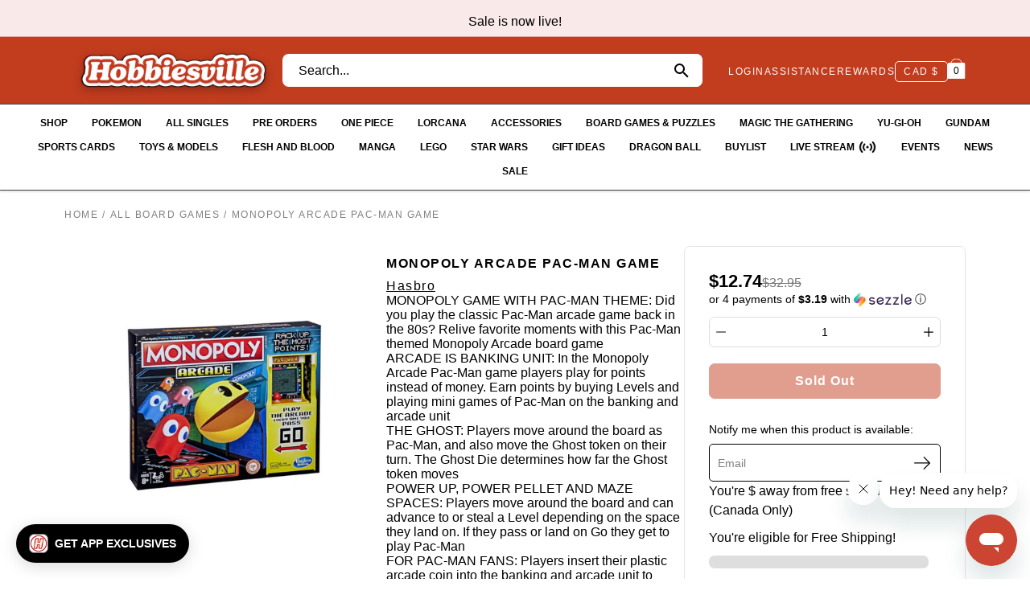

--- FILE ---
content_type: text/html; charset=utf-8
request_url: https://hobbiesville.com/products/monopoly-arcade-pac-man-game
body_size: 78268
content:
<!doctype html>
<html class="no-js no-touch" lang="en">
  <head>
    <script type="application/vnd.locksmith+json" data-locksmith>{"version":"v6.29","locked":false,"initialized":true,"scope":"product","access_granted":true,"access_denied":false,"requires_customer":false,"manual_lock":false,"server_lock":false,"server_rendered":null,"hide_resource":false,"hide_links_to_resource":false,"transparent":true,"locks":{"all":[],"opened":[]},"keys":[],"keys_signature":"44d8dbd7e3a20a8a24d7d9b36c1a940a9df9b75681a1ea6d84878fc80703374b","state":{"template":"product","theme":127750012950,"product":"monopoly-arcade-pac-man-game","collection":null,"page":null,"blog":null,"article":null,"app":null},"now":1763715601,"path":"\/products\/monopoly-arcade-pac-man-game","locale_root_url":"\/","canonical_url":"https:\/\/hobbiesville.com\/products\/monopoly-arcade-pac-man-game","customer_id":null,"customer_id_signature":"44d8dbd7e3a20a8a24d7d9b36c1a940a9df9b75681a1ea6d84878fc80703374b","cart":null}</script><script data-locksmith>!function(){var require=void 0,reqwest=function(){function succeed(e){var t=protocolRe.exec(e.url);return t=t&&t[1]||context.location.protocol,httpsRe.test(t)?twoHundo.test(e.request.status):!!e.request.response}function handleReadyState(e,t,n){return function(){return e._aborted?n(e.request):e._timedOut?n(e.request,"Request is aborted: timeout"):void(e.request&&4==e.request[readyState]&&(e.request.onreadystatechange=noop,succeed(e)?t(e.request):n(e.request)))}}function setHeaders(e,t){var n,s=t.headers||{};s.Accept=s.Accept||defaultHeaders.accept[t.type]||defaultHeaders.accept["*"];var r="undefined"!=typeof FormData&&t.data instanceof FormData;!t.crossOrigin&&!s[requestedWith]&&(s[requestedWith]=defaultHeaders.requestedWith),!s[contentType]&&!r&&(s[contentType]=t.contentType||defaultHeaders.contentType);for(n in s)s.hasOwnProperty(n)&&"setRequestHeader"in e&&e.setRequestHeader(n,s[n])}function setCredentials(e,t){"undefined"!=typeof t.withCredentials&&"undefined"!=typeof e.withCredentials&&(e.withCredentials=!!t.withCredentials)}function generalCallback(e){lastValue=e}function urlappend(e,t){return e+(/[?]/.test(e)?"&":"?")+t}function handleJsonp(e,t,n,s){var r=uniqid++,a=e.jsonpCallback||"callback",o=e.jsonpCallbackName||reqwest.getcallbackPrefix(r),i=new RegExp("((^|[?]|&)"+a+")=([^&]+)"),l=s.match(i),c=doc.createElement("script"),u=0,d=-1!==navigator.userAgent.indexOf("MSIE 10.0");return l?"?"===l[3]?s=s.replace(i,"$1="+o):o=l[3]:s=urlappend(s,a+"="+o),context[o]=generalCallback,c.type="text/javascript",c.src=s,c.async=!0,"undefined"!=typeof c.onreadystatechange&&!d&&(c.htmlFor=c.id="_reqwest_"+r),c.onload=c.onreadystatechange=function(){return c[readyState]&&"complete"!==c[readyState]&&"loaded"!==c[readyState]||u?!1:(c.onload=c.onreadystatechange=null,c.onclick&&c.onclick(),t(lastValue),lastValue=void 0,head.removeChild(c),u=1,void 0)},head.appendChild(c),{abort:function(){c.onload=c.onreadystatechange=null,n({},"Request is aborted: timeout",{}),lastValue=void 0,head.removeChild(c),u=1}}}function getRequest(e,t){var n,s=this.o,r=(s.method||"GET").toUpperCase(),a="string"==typeof s?s:s.url,o=s.processData!==!1&&s.data&&"string"!=typeof s.data?reqwest.toQueryString(s.data):s.data||null,i=!1;return("jsonp"==s.type||"GET"==r)&&o&&(a=urlappend(a,o),o=null),"jsonp"==s.type?handleJsonp(s,e,t,a):(n=s.xhr&&s.xhr(s)||xhr(s),n.open(r,a,s.async===!1?!1:!0),setHeaders(n,s),setCredentials(n,s),context[xDomainRequest]&&n instanceof context[xDomainRequest]?(n.onload=e,n.onerror=t,n.onprogress=function(){},i=!0):n.onreadystatechange=handleReadyState(this,e,t),s.before&&s.before(n),i?setTimeout(function(){n.send(o)},200):n.send(o),n)}function Reqwest(e,t){this.o=e,this.fn=t,init.apply(this,arguments)}function setType(e){return null===e?void 0:e.match("json")?"json":e.match("javascript")?"js":e.match("text")?"html":e.match("xml")?"xml":void 0}function init(o,fn){function complete(e){for(o.timeout&&clearTimeout(self.timeout),self.timeout=null;self._completeHandlers.length>0;)self._completeHandlers.shift()(e)}function success(resp){var type=o.type||resp&&setType(resp.getResponseHeader("Content-Type"));resp="jsonp"!==type?self.request:resp;var filteredResponse=globalSetupOptions.dataFilter(resp.responseText,type),r=filteredResponse;try{resp.responseText=r}catch(e){}if(r)switch(type){case"json":try{resp=context.JSON?context.JSON.parse(r):eval("("+r+")")}catch(err){return error(resp,"Could not parse JSON in response",err)}break;case"js":resp=eval(r);break;case"html":resp=r;break;case"xml":resp=resp.responseXML&&resp.responseXML.parseError&&resp.responseXML.parseError.errorCode&&resp.responseXML.parseError.reason?null:resp.responseXML}for(self._responseArgs.resp=resp,self._fulfilled=!0,fn(resp),self._successHandler(resp);self._fulfillmentHandlers.length>0;)resp=self._fulfillmentHandlers.shift()(resp);complete(resp)}function timedOut(){self._timedOut=!0,self.request.abort()}function error(e,t,n){for(e=self.request,self._responseArgs.resp=e,self._responseArgs.msg=t,self._responseArgs.t=n,self._erred=!0;self._errorHandlers.length>0;)self._errorHandlers.shift()(e,t,n);complete(e)}this.url="string"==typeof o?o:o.url,this.timeout=null,this._fulfilled=!1,this._successHandler=function(){},this._fulfillmentHandlers=[],this._errorHandlers=[],this._completeHandlers=[],this._erred=!1,this._responseArgs={};var self=this;fn=fn||function(){},o.timeout&&(this.timeout=setTimeout(function(){timedOut()},o.timeout)),o.success&&(this._successHandler=function(){o.success.apply(o,arguments)}),o.error&&this._errorHandlers.push(function(){o.error.apply(o,arguments)}),o.complete&&this._completeHandlers.push(function(){o.complete.apply(o,arguments)}),this.request=getRequest.call(this,success,error)}function reqwest(e,t){return new Reqwest(e,t)}function normalize(e){return e?e.replace(/\r?\n/g,"\r\n"):""}function serial(e,t){var n,s,r,a,o=e.name,i=e.tagName.toLowerCase(),l=function(e){e&&!e.disabled&&t(o,normalize(e.attributes.value&&e.attributes.value.specified?e.value:e.text))};if(!e.disabled&&o)switch(i){case"input":/reset|button|image|file/i.test(e.type)||(n=/checkbox/i.test(e.type),s=/radio/i.test(e.type),r=e.value,(!n&&!s||e.checked)&&t(o,normalize(n&&""===r?"on":r)));break;case"textarea":t(o,normalize(e.value));break;case"select":if("select-one"===e.type.toLowerCase())l(e.selectedIndex>=0?e.options[e.selectedIndex]:null);else for(a=0;e.length&&a<e.length;a++)e.options[a].selected&&l(e.options[a])}}function eachFormElement(){var e,t,n=this,s=function(e,t){var s,r,a;for(s=0;s<t.length;s++)for(a=e[byTag](t[s]),r=0;r<a.length;r++)serial(a[r],n)};for(t=0;t<arguments.length;t++)e=arguments[t],/input|select|textarea/i.test(e.tagName)&&serial(e,n),s(e,["input","select","textarea"])}function serializeQueryString(){return reqwest.toQueryString(reqwest.serializeArray.apply(null,arguments))}function serializeHash(){var e={};return eachFormElement.apply(function(t,n){t in e?(e[t]&&!isArray(e[t])&&(e[t]=[e[t]]),e[t].push(n)):e[t]=n},arguments),e}function buildParams(e,t,n,s){var r,a,o,i=/\[\]$/;if(isArray(t))for(a=0;t&&a<t.length;a++)o=t[a],n||i.test(e)?s(e,o):buildParams(e+"["+("object"==typeof o?a:"")+"]",o,n,s);else if(t&&"[object Object]"===t.toString())for(r in t)buildParams(e+"["+r+"]",t[r],n,s);else s(e,t)}var context=this;if("window"in context)var doc=document,byTag="getElementsByTagName",head=doc[byTag]("head")[0];else{var XHR2;try{XHR2=require("xhr2")}catch(ex){throw new Error("Peer dependency `xhr2` required! Please npm install xhr2")}}var httpsRe=/^http/,protocolRe=/(^\w+):\/\//,twoHundo=/^(20\d|1223)$/,readyState="readyState",contentType="Content-Type",requestedWith="X-Requested-With",uniqid=0,callbackPrefix="reqwest_"+ +new Date,lastValue,xmlHttpRequest="XMLHttpRequest",xDomainRequest="XDomainRequest",noop=function(){},isArray="function"==typeof Array.isArray?Array.isArray:function(e){return e instanceof Array},defaultHeaders={contentType:"application/x-www-form-urlencoded",requestedWith:xmlHttpRequest,accept:{"*":"text/javascript, text/html, application/xml, text/xml, */*",xml:"application/xml, text/xml",html:"text/html",text:"text/plain",json:"application/json, text/javascript",js:"application/javascript, text/javascript"}},xhr=function(e){if(e.crossOrigin===!0){var t=context[xmlHttpRequest]?new XMLHttpRequest:null;if(t&&"withCredentials"in t)return t;if(context[xDomainRequest])return new XDomainRequest;throw new Error("Browser does not support cross-origin requests")}return context[xmlHttpRequest]?new XMLHttpRequest:XHR2?new XHR2:new ActiveXObject("Microsoft.XMLHTTP")},globalSetupOptions={dataFilter:function(e){return e}};return Reqwest.prototype={abort:function(){this._aborted=!0,this.request.abort()},retry:function(){init.call(this,this.o,this.fn)},then:function(e,t){return e=e||function(){},t=t||function(){},this._fulfilled?this._responseArgs.resp=e(this._responseArgs.resp):this._erred?t(this._responseArgs.resp,this._responseArgs.msg,this._responseArgs.t):(this._fulfillmentHandlers.push(e),this._errorHandlers.push(t)),this},always:function(e){return this._fulfilled||this._erred?e(this._responseArgs.resp):this._completeHandlers.push(e),this},fail:function(e){return this._erred?e(this._responseArgs.resp,this._responseArgs.msg,this._responseArgs.t):this._errorHandlers.push(e),this},"catch":function(e){return this.fail(e)}},reqwest.serializeArray=function(){var e=[];return eachFormElement.apply(function(t,n){e.push({name:t,value:n})},arguments),e},reqwest.serialize=function(){if(0===arguments.length)return"";var e,t,n=Array.prototype.slice.call(arguments,0);return e=n.pop(),e&&e.nodeType&&n.push(e)&&(e=null),e&&(e=e.type),t="map"==e?serializeHash:"array"==e?reqwest.serializeArray:serializeQueryString,t.apply(null,n)},reqwest.toQueryString=function(e,t){var n,s,r=t||!1,a=[],o=encodeURIComponent,i=function(e,t){t="function"==typeof t?t():null==t?"":t,a[a.length]=o(e)+"="+o(t)};if(isArray(e))for(s=0;e&&s<e.length;s++)i(e[s].name,e[s].value);else for(n in e)e.hasOwnProperty(n)&&buildParams(n,e[n],r,i);return a.join("&").replace(/%20/g,"+")},reqwest.getcallbackPrefix=function(){return callbackPrefix},reqwest.compat=function(e,t){return e&&(e.type&&(e.method=e.type)&&delete e.type,e.dataType&&(e.type=e.dataType),e.jsonpCallback&&(e.jsonpCallbackName=e.jsonpCallback)&&delete e.jsonpCallback,e.jsonp&&(e.jsonpCallback=e.jsonp)),new Reqwest(e,t)},reqwest.ajaxSetup=function(e){e=e||{};for(var t in e)globalSetupOptions[t]=e[t]},reqwest}();!function(){var e=window.Locksmith={},t=document.querySelector('script[type="application/vnd.locksmith+json"]'),n=t&&t.innerHTML;if(e.state={},e.util={},e.loading=!1,n)try{e.state=JSON.parse(n)}catch(s){}if(document.addEventListener&&document.querySelector){var r,a,o,i=[76,79,67,75,83,77,73,84,72,49,49],l=function(){a=i.slice(0)},c="style",u=function(e){e&&27!==e.keyCode&&"click"!==e.type||(document.removeEventListener("keydown",u),document.removeEventListener("click",u),r&&document.body.removeChild(r),r=null)};l(),document.addEventListener("keyup",function(e){if(e.keyCode===a[0]){if(clearTimeout(o),a.shift(),a.length>0)return void(o=setTimeout(l,1e3));l(),u(),r=document.createElement("div"),r[c].width="50%",r[c].maxWidth="1000px",r[c].height="85%",r[c].border="1px rgba(0, 0, 0, 0.2) solid",r[c].background="rgba(255, 255, 255, 0.99)",r[c].borderRadius="4px",r[c].position="fixed",r[c].top="50%",r[c].left="50%",r[c].transform="translateY(-50%) translateX(-50%)",r[c].boxShadow="0 2px 5px rgba(0, 0, 0, 0.3), 0 0 100vh 100vw rgba(0, 0, 0, 0.5)",r[c].zIndex="2147483645";var t=document.createElement("textarea");t.value=JSON.stringify(JSON.parse(n),null,2),t[c].border="none",t[c].display="block",t[c].boxSizing="border-box",t[c].width="100%",t[c].height="100%",t[c].background="transparent",t[c].padding="22px",t[c].fontFamily="monospace",t[c].fontSize="14px",t[c].color="#333",t[c].resize="none",t[c].outline="none",t.readOnly=!0,r.appendChild(t),document.body.appendChild(r),t.addEventListener("click",function(e){e.stopImmediatePropagation()}),t.select(),document.addEventListener("keydown",u),document.addEventListener("click",u)}})}e.isEmbedded=-1!==window.location.search.indexOf("_ab=0&_fd=0&_sc=1"),e.path=e.state.path||window.location.pathname,e.basePath=e.state.locale_root_url.concat("/apps/locksmith").replace(/^\/\//,"/"),e.reloading=!1,e.util.console=window.console||{log:function(){},error:function(){}},e.util.makeUrl=function(t,n){var s,r=e.basePath+t,a=[],o=e.cache();for(s in o)a.push(s+"="+encodeURIComponent(o[s]));for(s in n)a.push(s+"="+encodeURIComponent(n[s]));return e.state.customer_id&&(a.push("customer_id="+encodeURIComponent(e.state.customer_id)),a.push("customer_id_signature="+encodeURIComponent(e.state.customer_id_signature))),r+=(-1===r.indexOf("?")?"?":"&")+a.join("&")},e._initializeCallbacks=[],e.on=function(t,n){if("initialize"!==t)throw'Locksmith.on() currently only supports the "initialize" event';e._initializeCallbacks.push(n)},e.initializeSession=function(t){if(!e.isEmbedded){t=t||{};var n=!1,s=!0,r=!0;t.silent&&(n=!0,s=!1,r=!1),e.ping({silent:n,spinner:s,reload:r,callback:function(){e._initializeCallbacks.forEach(function(e){e()})}})}},e.cache=function(e){var t={};try{var n=function(e){return(document.cookie.match("(^|; )"+e+"=([^;]*)")||0)[2]};t=JSON.parse(decodeURIComponent(n("locksmith-params")||"{}"))}catch(s){}if(e){for(var r in e)t[r]=e[r];document.cookie="locksmith-params=; expires=Thu, 01 Jan 1970 00:00:00 GMT; path=/",document.cookie="locksmith-params="+encodeURIComponent(JSON.stringify(t))+"; path=/"}return t},e.cache.cart=e.state.cart,e.cache.cartLastSaved=null,e.params=e.cache(),e.util.reload=function(){e.reloading=!0;try{window.location.href=window.location.href.replace(/#.*/,"")}catch(t){e.util.console.error("Preferred reload method failed",t),window.location.reload()}},e.cache.saveCart=function(t){if(!e.cache.cart||e.cache.cart===e.cache.cartLastSaved)return t?t():null;var n=e.cache.cartLastSaved;e.cache.cartLastSaved=e.cache.cart,reqwest({url:"/cart/update.json",method:"post",type:"json",data:{attributes:{locksmith:e.cache.cart}},complete:t,error:function(t){if(e.cache.cartLastSaved=n,!e.reloading)throw t}})},e.util.spinnerHTML='<style>body{background:#FFF}@keyframes spin{from{transform:rotate(0deg)}to{transform:rotate(360deg)}}#loading{display:flex;width:100%;height:50vh;color:#777;align-items:center;justify-content:center}#loading .spinner{display:block;animation:spin 600ms linear infinite;position:relative;width:50px;height:50px}#loading .spinner-ring{stroke:currentColor;stroke-dasharray:100%;stroke-width:2px;stroke-linecap:round;fill:none}</style><div id="loading"><div class="spinner"><svg width="100%" height="100%"><svg preserveAspectRatio="xMinYMin"><circle class="spinner-ring" cx="50%" cy="50%" r="45%"></circle></svg></svg></div></div>',e.util.clobberBody=function(e){document.body.innerHTML=e},e.util.clobberDocument=function(e){e.responseText&&(e=e.responseText),document.documentElement&&document.removeChild(document.documentElement);var t=document.open("text/html","replace");t.writeln(e),t.close(),setTimeout(function(){var e=t.querySelector("[autofocus]");e&&e.focus()},100)},e.util.serializeForm=function(e){if(e&&"FORM"===e.nodeName){var t,n,s={};for(t=e.elements.length-1;t>=0;t-=1)if(""!==e.elements[t].name)switch(e.elements[t].nodeName){case"INPUT":switch(e.elements[t].type){default:case"text":case"hidden":case"password":case"button":case"reset":case"submit":s[e.elements[t].name]=e.elements[t].value;break;case"checkbox":case"radio":e.elements[t].checked&&(s[e.elements[t].name]=e.elements[t].value);break;case"file":}break;case"TEXTAREA":s[e.elements[t].name]=e.elements[t].value;break;case"SELECT":switch(e.elements[t].type){case"select-one":s[e.elements[t].name]=e.elements[t].value;break;case"select-multiple":for(n=e.elements[t].options.length-1;n>=0;n-=1)e.elements[t].options[n].selected&&(s[e.elements[t].name]=e.elements[t].options[n].value)}break;case"BUTTON":switch(e.elements[t].type){case"reset":case"submit":case"button":s[e.elements[t].name]=e.elements[t].value}}return s}},e.util.on=function(e,t,n,s){s=s||document;var r="locksmith-"+e+t,a=function(e){var s=e.target,a=e.target.parentElement,o=s.className.baseVal||s.className||"",i=a.className.baseVal||a.className||"";("string"==typeof o&&-1!==o.split(/\s+/).indexOf(t)||"string"==typeof i&&-1!==i.split(/\s+/).indexOf(t))&&!e[r]&&(e[r]=!0,n(e))};s.attachEvent?s.attachEvent(e,a):s.addEventListener(e,a,!1)},e.util.enableActions=function(t){e.util.on("click","locksmith-action",function(t){t.preventDefault();var n=t.target;(!n.dataset.confirmWith||confirm(n.dataset.confirmWith))&&(n.disabled=!0,n.innerText=n.dataset.disableWith,e.post("/action",n.dataset.locksmithParams,{spinner:!1,type:"text",success:function(t){t=JSON.parse(t.responseText),t.message&&alert(t.message),e.util.reload()}}))},t)},e.util.inject=function(e,t){var n=["data","locksmith","append"];if(-1!==t.indexOf(n.join("-"))){var s=document.createElement("div");s.innerHTML=t,e.appendChild(s)}else e.innerHTML=t;var r,a,o=e.querySelectorAll("script");for(a=0;a<o.length;++a){r=o[a];var i=document.createElement("script");if(r.type&&(i.type=r.type),r.src)i.src=r.src;else{var l=document.createTextNode(r.innerHTML);i.appendChild(l)}e.appendChild(i)}var c=e.querySelector("[autofocus]");c&&c.focus()},e.post=function(t,n,s){s=s||{},s.spinner!==!1&&e.util.clobberBody(e.util.spinnerHTML);var r={};s.container===document?(r.layout=1,s.success=function(t){document.getElementById(s.container);e.util.clobberDocument(t)}):s.container&&(r.layout=0,s.success=function(t){var n=document.getElementById(s.container);e.util.inject(n,t),n.id===n.firstChild.id&&n.parentElement.replaceChild(n.firstChild,n)}),e.loading=!0;var a=e.util.makeUrl(t,r);reqwest({url:a,method:"post",type:s.type||"html",data:n,complete:function(){e.loading=!1},error:function(t){if(!e.reloading){if("dashboard.weglot.com"===window.location.host)return void console.error(t);if(s.silent)return void console.error(t);throw alert("Something went wrong! Please refresh and try again."),t}},success:s.success||e.util.clobberDocument})},e.postResource=function(t,n){t.path=e.path,t.search=window.location.search,t.state=e.state,t.passcode&&(t.passcode=t.passcode.trim()),t.email&&(t.email=t.email.trim()),t.state.cart=e.cache.cart,t.locksmith_json=e.jsonTag,t.locksmith_json_signature=e.jsonTagSignature,e.post("/resource",t,n)},e.ping=function(t){if(!e.isEmbedded){t=t||{};var n=function(){t.reload?e.util.reload():"function"==typeof t.callback&&t.callback()};e.post("/ping",{path:e.path,search:window.location.search,state:e.state},{spinner:!!t.spinner,silent:"undefined"==typeof t.silent?!0:t.silent,type:"text",success:function(t){t=JSON.parse(t.responseText),t.messages&&t.messages.length>0&&e.showMessages(t.messages),t.cart&&e.cache.cart!==t.cart?(e.cache.cart=t.cart,e.cache.saveCart(function(){n(),t.cart&&t.cart.match(/^.+:/)&&e.util.reload()})):n()}})}},e.showMessages=function(t){var n=document.createElement("div");n.style.position="fixed",n.style.left=0,n.style.right=0,n.style.bottom="-50px",n.style.opacity=0,n.style.background="#191919",n.style.color="#ddd",n.style.transition="bottom 0.2s, opacity 0.2s",n.style.zIndex=999999,n.innerHTML="        <style>          .locksmith-ab .locksmith-b { display: none; }          .locksmith-ab.toggled .locksmith-b { display: flex; }          .locksmith-ab.toggled .locksmith-a { display: none; }          .locksmith-flex { display: flex; flex-wrap: wrap; justify-content: space-between; align-items: center; padding: 10px 20px; }          .locksmith-message + .locksmith-message { border-top: 1px #555 solid; }          .locksmith-message a { color: inherit; font-weight: bold; }          .locksmith-message a:hover { color: inherit; opacity: 0.8; }          a.locksmith-ab-toggle { font-weight: inherit; text-decoration: underline; }          .locksmith-text { flex-grow: 1; }          .locksmith-cta { flex-grow: 0; text-align: right; }          .locksmith-cta button { transform: scale(0.8); transform-origin: left; }          .locksmith-cta > * { display: block; }          .locksmith-cta > * + * { margin-top: 10px; }          .locksmith-message a.locksmith-close { flex-grow: 0; text-decoration: none; margin-left: 15px; font-size: 30px; font-family: monospace; display: block; padding: 2px 10px; }                    @media screen and (max-width: 600px) {            .locksmith-wide-only { display: none !important; }            .locksmith-flex { padding: 0 15px; }            .locksmith-flex > * { margin-top: 5px; margin-bottom: 5px; }            .locksmith-cta { text-align: left; }          }                    @media screen and (min-width: 601px) {            .locksmith-narrow-only { display: none !important; }          }        </style>      "+t.map(function(e){return'<div class="locksmith-message">'+e+"</div>"}).join(""),document.body.appendChild(n),document.body.style.position="relative",document.body.parentElement.style.paddingBottom=""+n.offsetHeight+"px",setTimeout(function(){n.style.bottom=0,n.style.opacity=1},50),e.util.on("click","locksmith-ab-toggle",function(e){e.preventDefault();for(var t=e.target.parentElement;-1===t.className.split(" ").indexOf("locksmith-ab");)t=t.parentElement;-1!==t.className.split(" ").indexOf("toggled")?t.className=t.className.replace("toggled",""):t.className=t.className+" toggled"}),e.util.enableActions(n)}}()}();</script>
      <script data-locksmith>Locksmith.cache.cart=null</script>

  <script data-locksmith>Locksmith.jsonTag="\u003cscript type=\"application\/vnd.locksmith+json\" data-locksmith\u003e{\"version\":\"v6.29\",\"locked\":false,\"initialized\":true,\"scope\":\"product\",\"access_granted\":true,\"access_denied\":false,\"requires_customer\":false,\"manual_lock\":false,\"server_lock\":false,\"server_rendered\":null,\"hide_resource\":false,\"hide_links_to_resource\":false,\"transparent\":true,\"locks\":{\"all\":[],\"opened\":[]},\"keys\":[],\"keys_signature\":\"44d8dbd7e3a20a8a24d7d9b36c1a940a9df9b75681a1ea6d84878fc80703374b\",\"state\":{\"template\":\"product\",\"theme\":127750012950,\"product\":\"monopoly-arcade-pac-man-game\",\"collection\":null,\"page\":null,\"blog\":null,\"article\":null,\"app\":null},\"now\":1763715601,\"path\":\"\\\/products\\\/monopoly-arcade-pac-man-game\",\"locale_root_url\":\"\\\/\",\"canonical_url\":\"https:\\\/\\\/hobbiesville.com\\\/products\\\/monopoly-arcade-pac-man-game\",\"customer_id\":null,\"customer_id_signature\":\"44d8dbd7e3a20a8a24d7d9b36c1a940a9df9b75681a1ea6d84878fc80703374b\",\"cart\":null}\u003c\/script\u003e";Locksmith.jsonTagSignature="f97ce4f582d846baa3683311f5a2cf385ecefa392719b482569b677c2dd2afef"</script>
    <link href="//hobbiesville.com/cdn/shop/t/46/assets/store-pass.css?v=28778433557783602211744696373" rel="stylesheet" type="text/css" media="all" />
    <meta charset="utf-8">
    <meta http-equiv='X-UA-Compatible' content='IE=edge'>
    <meta name="viewport" content="width=device-width, height=device-height, initial-scale=1.0, minimum-scale=1.0">
    <meta name=tapcart-banner:appIcon content=https://storage.googleapis.com/tapcart-150607.appspot.com/eb71177323d64fb7df526aec98be461b_i.png>
    <link rel="canonical" href="https://hobbiesville.com/products/monopoly-arcade-pac-man-game">
    <!--   <link rel="preload" as="style" href="//hobbiesville.com/cdn/shop/t/46/assets/theme.css?v=164093620953721813821647929962"> -->
    <link rel="preload" as="script" href="//hobbiesville.com/cdn/shop/t/46/assets/lazysizes.min.js?v=111431644619468174291647929954">
    <link rel="preload" as="script" href="//hobbiesville.com/cdn/shop/t/46/assets/shop.js?v=121084734381375865801647929957">
    <link rel="preload" as="script" href="//hobbiesville.com/cdn/shop/t/46/assets/custom.js?v=67517036129900017041692123342">
    <link rel="preload" as="script" href="//hobbiesville.com/cdn/shop/t/46/assets/theme.dev.js?v=46444762691777725721702708722">
    <link rel="preload" as="image" href="//hobbiesville.com/cdn/shop/t/46/assets/loading.svg?v=25500050876666789991647929955">
    <link rel="preload" as="script" href="//hobbiesville.com/cdn/shop/t/46/assets/store-pass-recently-viewed.js?v=162004003198862321461748554202">

    <link rel="preconnect" href="https://cdn.shopify.com" crossorigin>
    <link rel="preconnect" href="https://fonts.shopify.com" crossorigin>
    <link rel="preconnect" href="https://monorail-edge.shopifysvc.com" crossorigin>

    <title>Monopoly Arcade Pac-man Game By Hasbro | Hobbiesville
      
      
      
    </title><link rel="shortcut icon" href="//hobbiesville.com/cdn/shop/files/IMG_6902_42e99723-7283-43ac-85ae-7108731c9754_32x32.png?v=1750363556" type="image/png">
      
<link rel="preload" as="font" href="//hobbiesville.com/cdn/fonts/barlow/barlow_n7.691d1d11f150e857dcbc1c10ef03d825bc378d81.woff2" type="font/woff2" crossorigin><link rel="preload" as="font" href="//hobbiesville.com/cdn/fonts/barlow/barlow_n7.691d1d11f150e857dcbc1c10ef03d825bc378d81.woff2" type="font/woff2" crossorigin><!-- /snippets/social-meta-tags.liquid -->




<meta property="og:site_name" content="Hobbiesville">
<meta property="og:url" content="https://hobbiesville.com/products/monopoly-arcade-pac-man-game"><meta property="og:title" content="Monopoly Arcade Pac-man Game By Hasbro | Hobbiesville">
<meta property="og:type" content="product">
<meta property="og:description" content="Buy Monopoly Arcade Pac-Man Game For CA$14.99. Worldwide Shipping By Hobbiesville">

<meta property="og:price:amount" content="12.74">
<meta property="og:price:currency" content="CAD">

<meta property="og:image" content="http://hobbiesville.com/cdn/shop/products/monopoly-arcade-pac-man-game-board-games-317_1200x1200.jpg?v=1641694584">
<meta property="og:image:secure_url" content="https://hobbiesville.com/cdn/shop/products/monopoly-arcade-pac-man-game-board-games-317_1200x1200.jpg?v=1641694584">


<meta name="twitter:card" content="summary_large_image"><meta name="twitter:title" content="Monopoly Arcade Pac-man Game By Hasbro | Hobbiesville">
<meta name="twitter:description" content="Buy Monopoly Arcade Pac-Man Game For CA$14.99. Worldwide Shipping By Hobbiesville">
<style data-shopify>@font-face {
  font-family: Barlow;
  font-weight: 700;
  font-style: normal;
  font-display: swap;
  src: url("//hobbiesville.com/cdn/fonts/barlow/barlow_n7.691d1d11f150e857dcbc1c10ef03d825bc378d81.woff2") format("woff2"),
       url("//hobbiesville.com/cdn/fonts/barlow/barlow_n7.4fdbb1cb7da0e2c2f88492243ffa2b4f91924840.woff") format("woff");
}

@font-face {
  font-family: Barlow;
  font-weight: 700;
  font-style: normal;
  font-display: swap;
  src: url("//hobbiesville.com/cdn/fonts/barlow/barlow_n7.691d1d11f150e857dcbc1c10ef03d825bc378d81.woff2") format("woff2"),
       url("//hobbiesville.com/cdn/fonts/barlow/barlow_n7.4fdbb1cb7da0e2c2f88492243ffa2b4f91924840.woff") format("woff");
}



  @font-face {
  font-family: Barlow;
  font-weight: 800;
  font-style: normal;
  font-display: swap;
  src: url("//hobbiesville.com/cdn/fonts/barlow/barlow_n8.b626aaae1ccd3d041eadc7b1698cddd6c6e1a1be.woff2") format("woff2"),
       url("//hobbiesville.com/cdn/fonts/barlow/barlow_n8.1bf215001985940b35ef11f18a7d3d9997210d4c.woff") format("woff");
}




  @font-face {
  font-family: Barlow;
  font-weight: 800;
  font-style: normal;
  font-display: swap;
  src: url("//hobbiesville.com/cdn/fonts/barlow/barlow_n8.b626aaae1ccd3d041eadc7b1698cddd6c6e1a1be.woff2") format("woff2"),
       url("//hobbiesville.com/cdn/fonts/barlow/barlow_n8.1bf215001985940b35ef11f18a7d3d9997210d4c.woff") format("woff");
}



  @font-face {
  font-family: Barlow;
  font-weight: 700;
  font-style: italic;
  font-display: swap;
  src: url("//hobbiesville.com/cdn/fonts/barlow/barlow_i7.50e19d6cc2ba5146fa437a5a7443c76d5d730103.woff2") format("woff2"),
       url("//hobbiesville.com/cdn/fonts/barlow/barlow_i7.47e9f98f1b094d912e6fd631cc3fe93d9f40964f.woff") format("woff");
}




  @font-face {
  font-family: Barlow;
  font-weight: 800;
  font-style: italic;
  font-display: swap;
  src: url("//hobbiesville.com/cdn/fonts/barlow/barlow_i8.fb811677603ec98fdf6f5b564d05e7353034ccc7.woff2") format("woff2"),
       url("//hobbiesville.com/cdn/fonts/barlow/barlow_i8.ed8e24bdf0ea5bec7c4e0c5e766782e1b9bddc65.woff") format("woff");
}



:root {
  ---color-background: #ffffff;
  ---color-background-alpha-25: rgba(255, 255, 255, 0.25);
  ---color-background-alpha-35: rgba(255, 255, 255, 0.35);
  ---color-background-alpha-60: rgba(255, 255, 255, 0.6);
  ---color-background-overlay: rgba(255, 255, 255, 0.9);
  ---color-background-table-header: #808080;
  ---color-heading: #000000;
  ---color-text: #000000;
  ---color-text-alpha-5: rgba(0, 0, 0, 0.05);
  ---color-text-alpha-8: rgba(0, 0, 0, 0.08);
  ---color-text-alpha-10: rgba(0, 0, 0, 0.1);
  ---color-text-alpha-25: rgba(0, 0, 0, 0.25);
  ---color-text-alpha-30: rgba(0, 0, 0, 0.3);
  ---color-text-alpha-55: rgba(0, 0, 0, 0.55);
  ---color-text-alpha-60: rgba(0, 0, 0, 0.6);
  ---color-label: rgba(0, 0, 0, 0.8);
  ---color-input-placeholder: rgba(0, 0, 0, 0.5);
  ---color-cart-text: rgba(0, 0, 0, 0.6);
  ---color-border: #000000;
  ---color-border-alpha-8: rgba(0, 0, 0, 0.08);
  ---color-border-dark: #000000;
  ---color-error-text: #d02e2e;
  ---color-error-bg: rgba(208, 46, 46, 0.05);
  ---color-error-border: rgba(208, 46, 46, 0.25);
  ---color-badge-text: #fff;
  ---color-badge-bg: #dc403f;
  ---color-button-primary-bg: #000;
  ---color-button-primary-text: #fff;
  ---color-button-primary-border: #000;
  ---color-button-secondary-bg: #ffffff;
  ---color-button-secondary-text: #000;
  ---color-button-secondary-border: #000;
  ---color-button-alt-bg: transparent;
  ---color-button-alt-text: #000;
  ---color-button-alt-border: #000;
  ---color-search-overlay: rgba(51, 51, 51, 0.5);

  ---body-letter-spacing: 0px;
  ---heading-letter-spacing: 0px;

  ---body-font-family: Barlow, sans-serif;
  ---heading-font-family: Barlow, sans-serif;

  ---body-font-weight: 700;
  ---heading-font-weight: 700;

  ---body-font-style: normal;
  ---heading-font-style: normal;

  ---body-font-weight-medium: 400;
  ---body-font-weight-bold: 800;

  ---heading-font-weight-bold: 800;

  ---font-adjust-body: 1.0;
  ---font-adjust-heading: 1.0;--rating-font-size: calc(var(---font-adjust-body) * 1.1);
  --rating-letter-spacing: 0.15;

  ---image-size: cover;
  ---image-aspect-ratio: 0.9;
  ---image-aspect-ratio-padding: 90.0%;

  --icon-loading: url( "//hobbiesville.com/cdn/shop/t/46/assets/loading.svg?v=25500050876666789991647929955" );
  --icon-zoom-in: url( "//hobbiesville.com/cdn/shop/t/46/assets/icon-zoom-in.svg?v=66463440030260818311647929952" );
  --icon-zoom-out: url( "//hobbiesville.com/cdn/shop/t/46/assets/icon-zoom-out.svg?v=19447117299412374421647929953" );

  --header-height: 120px;
  --header-initial-height: 120px;
  --scrollbar-width: 0px;
  --collection-featured-block-height: none;

  
  --color-placeholder-bg: #ABA9A9;
  --color-placeholder-fill: rgba(246, 247, 255, 0.3);

  --swatch-size: 22px;

  
  --overlay-color: #000;
  --overlay-opacity: 0;

  
  --gutter: 10px;
}</style><link href="//hobbiesville.com/cdn/shop/t/46/assets/theme.css?v=164093620953721813821647929962" rel="stylesheet" type="text/css" media="all" /><link href="//hobbiesville.com/cdn/shop/t/46/assets/theme.dev.min.css?v=123679070578118439531692123417" rel="stylesheet" type="text/css" media="all" /><script type="text/javascript">
      if (window.MSInputMethodContext && document.documentMode) {
        var scripts = document.getElementsByTagName('script')[0];
        var polyfill = document.createElement("script");
        polyfill.defer = true;
        polyfill.src = "//hobbiesville.com/cdn/shop/t/46/assets/ie11.js?v=144489047535103983231647929954";

        scripts.parentNode.insertBefore(polyfill, scripts);
      } else {
        document.documentElement.className = document.documentElement.className.replace('no-js', 'js');
      }

      
      

      let root = '/';
      if (root[root.length - 1] !== '/') {
        root = `${root}/`;
      }

      window.theme = {
        info: {
          name: 'Modular'
        },
        version: '3.1.0',
        routes: {
          root_url: root,
          search_url: "\/search",
          cart_url: "\/cart",
          product_recommendations_url: "\/recommendations\/products"
        },
        assets: {
          photoswipe: '//hobbiesville.com/cdn/shop/t/46/assets/photoswipe.js?v=130085143056322247361647929956',
          smoothscroll: '//hobbiesville.com/cdn/shop/t/46/assets/smoothscroll.js?v=37906625415260927261647929957',
          no_image: "//hobbiesville.com/cdn/shopifycloud/storefront/assets/no-image-2048-a2addb12_1024x.gif",
          blank: "\/\/hobbiesville.com\/cdn\/shop\/t\/46\/assets\/blank_1x1.gif?v=50849316544257392421647929949",
          swatches: '//hobbiesville.com/cdn/shop/t/46/assets/swatches.json?v=184343565545568312921650538235',
          base: "//hobbiesville.com/cdn/shop/t/46/assets/",
          image: '//hobbiesville.com/cdn/shop/t/46/assets/image.png?40118'
        },
        translations: {
          add_to_cart: "Add to Cart",
          form_submit: "Add to Cart",
          form_submit_error: "Woops!",
          on_sale: "Sale",
          pre_order: "Pre-order",
          sold_out: "Sold out",
          unavailable: "Unavailable",
          from: "From",
          no_results: "No results found",
          color: ["Color"," Colour"]
        },
        icons: {
          arrow: '<svg aria-hidden="true" focusable="false" role="presentation" class="icon icon-arrow" viewBox="0 0 1024 1024"><path d="M926.553 256.428c25.96-23.409 62.316-19.611 83.605 7.033 20.439 25.582 18.251 61.132-6.623 83.562l-467.01 421.128c-22.547 20.331-56.39 19.789-78.311-1.237L19.143 345.786c-24.181-23.193-25.331-58.79-4.144-83.721 22.077-25.978 58.543-28.612 83.785-4.402l400.458 384.094 427.311-385.33z"/></svg>',
          arrowSlider: '<svg aria-hidden="true" focusable="false" role="presentation" class="icon icon-submit" viewBox="0 0 1024 1024"><path d="M1023.998 511.724v-6.44a4.818 4.818 0 00-1.605-3.215l-.005-.005c0-1.61-1.61-1.61-1.61-3.22s-1.61-1.61-1.61-3.22c-.89 0-1.61-.72-1.61-1.61L652.074 115.649c-6.058-5.789-14.286-9.354-23.346-9.354s-17.288 3.564-23.358 9.366l.013-.013c-6.101 5.61-9.909 13.631-9.909 22.541s3.81 16.931 9.888 22.52l.022.02 307.522 318.793H32.201C14.416 479.522 0 493.939 0 511.723s14.417 32.201 32.201 32.201h887.145L605.384 862.717a32.062 32.062 0 00-8.429 21.72c0 9.19 3.851 17.481 10.025 23.347l.014.013c5.61 6.101 13.631 9.909 22.541 9.909s16.931-3.81 22.52-9.888l.02-.022 363.874-370.315c0-1.61 0-1.61 1.61-3.22.89 0 1.61-.72 1.61-1.61 0-1.61 1.61-1.61 1.61-3.22h1.61v-3.22a4.81 4.81 0 001.608-3.203l.002-.017v-11.27z"/></svg>',
          arrowNavSlider: 'M0.0776563715,49.6974826 L0.0776563715,50.3266624 C0.0882978908,50.4524827 0.146435015,50.5626537 0.234305795,50.6407437 C0.234697028,50.7982538 0.39181593,50.7982538 0.39181593,50.9556075 C0.39181593,51.1129611 0.548934833,51.1127264 0.548934833,51.27008 C0.636101395,51.27008 0.706053735,51.3405018 0.706053735,51.4271989 L36.3981789,88.377449 C36.9898787,88.9427015 37.7935482,89.2908983 38.6778897,89.2908983 C39.5622313,89.2908983 40.3661354,88.9429363 40.9590089,88.3761189 C41.5534473,87.8297238 41.9253528,87.0464767 41.9253528,86.1759065 C41.9253528,85.3053363 41.5534473,84.5227934 40.9597131,83.9766331 L10.297036,52.0652206 L96.9330092,52.8421298 C98.6696895,52.8421298 100.077578,51.4342411 100.077578,49.6975608 C100.077578,47.9608805 98.6696895,46.5529919 96.9330092,46.5529919 L10.297036,46.5529919 L40.9578352,15.4206794 C41.4680804,14.8636428 41.7811445,14.1180323 41.7811445,13.299496 C41.7811445,12.4018526 41.4053267,11.5926276 40.8022812,11.0197852 C40.2533823,10.422843 39.4701352,10.0509375 38.599565,10.0509375 C37.7289948,10.0509375 36.9464519,10.422843 36.4002916,11.0165771 L36.3981007,11.018768 L0.863172638,47.1829542 C0.863172638,47.3400731 0.863172638,47.3400731 0.706053735,47.4974267 C0.618887173,47.4974267 0.548934833,47.5678485 0.548934833,47.6545456 C0.548934833,47.8116645 0.39181593,47.8116645 0.39181593,47.9690181 L0.234697028,47.9690181 L0.234697028,48.2834907 C0.146356768,48.3619719 0.0882196443,48.4723777 0.077578125,48.5964766 L0.077578125,49.6984215 L0.0776563715,49.6974826 Z',
          arrowLong: '<svg aria-hidden="true" focusable="false" role="presentation" class="icon icon-arrow-long" viewBox="0 0 1024 1024"><path d="M525.379 1020.065l114.69-110.279c7.645-7.353 7.645-18.379 0-25.732s-19.113-7.353-26.762 0l-82.194 77.195V18.379C531.113 7.35 523.468 0 512 0s-19.113 7.353-19.113 18.379v942.87l-82.194-79.033c-7.645-7.353-19.113-7.353-26.762 0-3.823 3.676-5.734 9.191-5.734 12.868s1.911 9.191 5.734 12.868l114.69 110.279c7.645 7.353 19.113 7.353 26.762 1.838z"/></svg>',
          check: '<svg aria-hidden="true" focusable="false" role="presentation" class="icon icon-check" viewBox="0 0 1317 1024"><path d="M1277.067 47.359c-42.785-42.731-112.096-42.731-154.88 0L424.495 745.781l-232.32-233.782c-43.178-40.234-110.463-39.047-152.195 2.685s-42.919 109.017-2.685 152.195L347.056 976.64c42.785 42.731 112.096 42.731 154.88 0l775.132-774.401c42.731-42.785 42.731-112.096 0-154.88z"/></svg>',
          close: '<svg aria-hidden="true" focusable="false" role="presentation" class="icon icon-close" viewBox="0 0 1024 1024"><path d="M446.174 512L13.632 79.458c-18.177-18.177-18.177-47.649 0-65.826s47.649-18.177 65.826 0L512 446.174 944.542 13.632c18.177-18.177 47.649-18.177 65.826 0s18.177 47.649 0 65.826L577.826 512l432.542 432.542c18.177 18.177 18.177 47.649 0 65.826s-47.649 18.177-65.826 0L512 577.826 79.458 1010.368c-18.177 18.177-47.649 18.177-65.826 0s-18.177-47.649 0-65.826L446.174 512z"/></svg>',
          plus: '<svg aria-hidden="true" focusable="false" role="presentation" class="icon icon-plus" viewBox="0 0 1024 1024"><path d="M465.066 465.067l.001-411.166c-.005-.407-.005-.407-.006-.805 0-29.324 23.796-53.095 53.149-53.095s53.149 23.771 53.149 53.095c-.001.365-.001.365-.004.524l-.009 411.446 398.754.001c.407-.005.407-.005.805-.006 29.324 0 53.095 23.796 53.095 53.149s-23.771 53.149-53.095 53.149c-.365-.001-.365-.001-.524-.004l-399.037-.009-.009 396.75a53.99 53.99 0 01.071 2.762c0 29.35-23.817 53.142-53.197 53.142-28.299 0-51.612-22.132-53.124-50.361l-.044-.832.583-.382-.586.017c-.02-.795-.02-.795-.024-1.59.011-1.42.011-1.42.05-1.933l.001-397.576-409.162-.009c-1.378.059-1.378.059-2.762.071-29.35 0-53.142-23.817-53.142-53.197 0-28.299 22.132-51.612 50.361-53.124l.832-.044.382.583-.017-.586c.795-.02.795-.02 1.59-.024 1.42.011 1.42.011 1.933.05l409.986.001z"/></svg>',
          minus: '<svg aria-hidden="true" focusable="false" role="presentation" class="icon icon-minus" viewBox="0 0 1024 1024"><path d="M51.573 459.468l-.017-.585c.795-.02.795-.02 1.59-.024 1.42.011 1.42.011 1.933.05l915.021.002c.407-.005.407-.005.805-.006 29.324 0 53.095 23.771 53.095 53.095s-23.771 53.095-53.095 53.095c-.365-.001-.365-.001-.524-.004l-914.477-.021c-1.378.059-1.378.059-2.762.071C23.792 565.141 0 541.348 0 511.999c0-28.271 22.132-51.558 50.361-53.069l.832-.044.382.582z"/></svg>'
        },
        settings: {
          enableAcceptTerms: false,
          enableAjaxCart: true,
          enablePaymentButton: true,
          enableVideoLooping: false,
          showQuickView: true,
          showQuantity: true,
          imageBackgroundSize: "cover",
          productBadgeStyle: "rectangle",
          searchType: "product,page,article",
          hoverImage: false
        }
      };
      window.moneyFormat = "\u003cspan class=money\u003e${{amount}}\u003c\/span\u003e";
      window.slate = window.slate || {};
      window.lazySizesConfig = window.lazySizesConfig || {};
      window.lazySizesConfig.preloadAfterLoad = true;
    </script>
    <script src="https://ajax.googleapis.com/ajax/libs/jquery/3.5.1/jquery.min.js"></script>
    <script>

      $(".cl-searched").on("click", function() {
        console.log(this)
        $("header.site-header.header--is-standard.header--logo_center_links_left").toggleClass("header--search-visible ");

      });

      $("a.nav-item.search-icon.searchToggle.js-searchToggle.js-searchToggle--open").click(function() {
        $("header.site-header.header--logo_center_links_left.header--is-hamburger").toggleClass("header--search-visible ");
      });
      $(document).ready(function() {
        jQuery('div#show-3').parent('.collection__filter').addClass('hide');
      });

      var isMobile = /iPhone|iPad|iPod|Android/i.test(navigator.userAgent);
      if (! isMobile) {
        console.log("desktop view")
        $(document).ready(function() {
          jQuery('.collection__filter').addClass('is-expanded');
          jQuery('svg.icon.icon-arrow').addClass('hide');
          $("li.collection__filter-tag.collection__filter-tag--default").on("click", function() {
            jQuery('svg.icon.icon-arrow').addClass('hide');
          });
        });
      }

      $(".header-cartPopover").on("click", function() {
        console.log("popups")

        window.location.href = "/cart";
      })
    </script>

    <!-- Theme Javascript ============================================================== -->
    <script src="//hobbiesville.com/cdn/shop/t/46/assets/lazysizes.min.js?v=111431644619468174291647929954" async></script>
    <script src="//hobbiesville.com/cdn/shop/t/46/assets/vendor.js?v=176007356624558716481647929965" defer></script>

    
      <script src="//hobbiesville.com/cdn/shop/t/46/assets/theme.dev.js?v=46444762691777725721702708722" defer></script>
    
    
    <script src="//hobbiesville.com/cdn/shop/t/46/assets/custom.js?v=67517036129900017041692123342" defer></script>
    
        <script>
          window.currentProductId = 6911634767894;
        </script>
      
      <script src="//hobbiesville.com/cdn/shop/t/46/assets/store-pass-recently-viewed.js?v=162004003198862321461748554202" defer></script><!-- Shopify app scripts =========================================================== -->
    <script>window.performance && window.performance.mark && window.performance.mark('shopify.content_for_header.start');</script><meta name="google-site-verification" content="soXyQheoiNzu1X1AMMoT9CQmAjPoRL5dZxIFuJcXiuA">
<meta name="google-site-verification" content="BmJz1FsORMqvpRL8OFgPoPbUeGDSOoQZz6GAKtVUZOA">
<meta id="shopify-digital-wallet" name="shopify-digital-wallet" content="/26197950486/digital_wallets/dialog">
<meta name="shopify-checkout-api-token" content="60e4fa387488bd5643d81355841f7578">
<meta id="in-context-paypal-metadata" data-shop-id="26197950486" data-venmo-supported="false" data-environment="production" data-locale="en_US" data-paypal-v4="true" data-currency="CAD">
<link rel="alternate" type="application/json+oembed" href="https://hobbiesville.com/products/monopoly-arcade-pac-man-game.oembed">
<script async="async" src="/checkouts/internal/preloads.js?locale=en-CA"></script>
<link rel="preconnect" href="https://shop.app" crossorigin="anonymous">
<script async="async" src="https://shop.app/checkouts/internal/preloads.js?locale=en-CA&shop_id=26197950486" crossorigin="anonymous"></script>
<script id="apple-pay-shop-capabilities" type="application/json">{"shopId":26197950486,"countryCode":"CA","currencyCode":"CAD","merchantCapabilities":["supports3DS"],"merchantId":"gid:\/\/shopify\/Shop\/26197950486","merchantName":"Hobbiesville","requiredBillingContactFields":["postalAddress","email","phone"],"requiredShippingContactFields":["postalAddress","email","phone"],"shippingType":"shipping","supportedNetworks":["visa","masterCard","amex","discover","interac","jcb"],"total":{"type":"pending","label":"Hobbiesville","amount":"1.00"},"shopifyPaymentsEnabled":true,"supportsSubscriptions":true}</script>
<script id="shopify-features" type="application/json">{"accessToken":"60e4fa387488bd5643d81355841f7578","betas":["rich-media-storefront-analytics"],"domain":"hobbiesville.com","predictiveSearch":true,"shopId":26197950486,"locale":"en"}</script>
<script>var Shopify = Shopify || {};
Shopify.shop = "redtrainer.myshopify.com";
Shopify.locale = "en";
Shopify.currency = {"active":"CAD","rate":"1.0"};
Shopify.country = "CA";
Shopify.theme = {"name":"main","id":127750012950,"schema_name":"Modular","schema_version":"3.1.0","theme_store_id":849,"role":"main"};
Shopify.theme.handle = "null";
Shopify.theme.style = {"id":null,"handle":null};
Shopify.cdnHost = "hobbiesville.com/cdn";
Shopify.routes = Shopify.routes || {};
Shopify.routes.root = "/";</script>
<script type="module">!function(o){(o.Shopify=o.Shopify||{}).modules=!0}(window);</script>
<script>!function(o){function n(){var o=[];function n(){o.push(Array.prototype.slice.apply(arguments))}return n.q=o,n}var t=o.Shopify=o.Shopify||{};t.loadFeatures=n(),t.autoloadFeatures=n()}(window);</script>
<script>
  window.ShopifyPay = window.ShopifyPay || {};
  window.ShopifyPay.apiHost = "shop.app\/pay";
  window.ShopifyPay.redirectState = null;
</script>
<script id="shop-js-analytics" type="application/json">{"pageType":"product"}</script>
<script defer="defer" async type="module" src="//hobbiesville.com/cdn/shopifycloud/shop-js/modules/v2/client.init-shop-cart-sync_DRRuZ9Jb.en.esm.js"></script>
<script defer="defer" async type="module" src="//hobbiesville.com/cdn/shopifycloud/shop-js/modules/v2/chunk.common_Bq80O0pE.esm.js"></script>
<script type="module">
  await import("//hobbiesville.com/cdn/shopifycloud/shop-js/modules/v2/client.init-shop-cart-sync_DRRuZ9Jb.en.esm.js");
await import("//hobbiesville.com/cdn/shopifycloud/shop-js/modules/v2/chunk.common_Bq80O0pE.esm.js");

  window.Shopify.SignInWithShop?.initShopCartSync?.({"fedCMEnabled":true,"windoidEnabled":true});

</script>
<script defer="defer" async type="module" src="//hobbiesville.com/cdn/shopifycloud/shop-js/modules/v2/client.payment-terms_vFzUuRO4.en.esm.js"></script>
<script defer="defer" async type="module" src="//hobbiesville.com/cdn/shopifycloud/shop-js/modules/v2/chunk.common_Bq80O0pE.esm.js"></script>
<script defer="defer" async type="module" src="//hobbiesville.com/cdn/shopifycloud/shop-js/modules/v2/chunk.modal_OrVZAp2A.esm.js"></script>
<script type="module">
  await import("//hobbiesville.com/cdn/shopifycloud/shop-js/modules/v2/client.payment-terms_vFzUuRO4.en.esm.js");
await import("//hobbiesville.com/cdn/shopifycloud/shop-js/modules/v2/chunk.common_Bq80O0pE.esm.js");
await import("//hobbiesville.com/cdn/shopifycloud/shop-js/modules/v2/chunk.modal_OrVZAp2A.esm.js");

  
</script>
<script>
  window.Shopify = window.Shopify || {};
  if (!window.Shopify.featureAssets) window.Shopify.featureAssets = {};
  window.Shopify.featureAssets['shop-js'] = {"shop-cart-sync":["modules/v2/client.shop-cart-sync_CY6GlUyO.en.esm.js","modules/v2/chunk.common_Bq80O0pE.esm.js"],"init-fed-cm":["modules/v2/client.init-fed-cm_rCPA2mwL.en.esm.js","modules/v2/chunk.common_Bq80O0pE.esm.js"],"shop-button":["modules/v2/client.shop-button_BbiiMs1V.en.esm.js","modules/v2/chunk.common_Bq80O0pE.esm.js"],"init-windoid":["modules/v2/client.init-windoid_CeH2ldPv.en.esm.js","modules/v2/chunk.common_Bq80O0pE.esm.js"],"init-shop-cart-sync":["modules/v2/client.init-shop-cart-sync_DRRuZ9Jb.en.esm.js","modules/v2/chunk.common_Bq80O0pE.esm.js"],"shop-cash-offers":["modules/v2/client.shop-cash-offers_DA_Qgce8.en.esm.js","modules/v2/chunk.common_Bq80O0pE.esm.js","modules/v2/chunk.modal_OrVZAp2A.esm.js"],"init-shop-email-lookup-coordinator":["modules/v2/client.init-shop-email-lookup-coordinator_Boi2XQpp.en.esm.js","modules/v2/chunk.common_Bq80O0pE.esm.js"],"shop-toast-manager":["modules/v2/client.shop-toast-manager_DFZ6KygB.en.esm.js","modules/v2/chunk.common_Bq80O0pE.esm.js"],"avatar":["modules/v2/client.avatar_BTnouDA3.en.esm.js"],"pay-button":["modules/v2/client.pay-button_Dggf_qxG.en.esm.js","modules/v2/chunk.common_Bq80O0pE.esm.js"],"init-customer-accounts-sign-up":["modules/v2/client.init-customer-accounts-sign-up_DBLY8aTL.en.esm.js","modules/v2/client.shop-login-button_DXWcN-dk.en.esm.js","modules/v2/chunk.common_Bq80O0pE.esm.js","modules/v2/chunk.modal_OrVZAp2A.esm.js"],"shop-login-button":["modules/v2/client.shop-login-button_DXWcN-dk.en.esm.js","modules/v2/chunk.common_Bq80O0pE.esm.js","modules/v2/chunk.modal_OrVZAp2A.esm.js"],"init-shop-for-new-customer-accounts":["modules/v2/client.init-shop-for-new-customer-accounts_C4srtWVy.en.esm.js","modules/v2/client.shop-login-button_DXWcN-dk.en.esm.js","modules/v2/chunk.common_Bq80O0pE.esm.js","modules/v2/chunk.modal_OrVZAp2A.esm.js"],"init-customer-accounts":["modules/v2/client.init-customer-accounts_B87wJPkU.en.esm.js","modules/v2/client.shop-login-button_DXWcN-dk.en.esm.js","modules/v2/chunk.common_Bq80O0pE.esm.js","modules/v2/chunk.modal_OrVZAp2A.esm.js"],"shop-follow-button":["modules/v2/client.shop-follow-button_73Y7kLC8.en.esm.js","modules/v2/chunk.common_Bq80O0pE.esm.js","modules/v2/chunk.modal_OrVZAp2A.esm.js"],"checkout-modal":["modules/v2/client.checkout-modal_cwDmpVG-.en.esm.js","modules/v2/chunk.common_Bq80O0pE.esm.js","modules/v2/chunk.modal_OrVZAp2A.esm.js"],"lead-capture":["modules/v2/client.lead-capture_BhKPkfCX.en.esm.js","modules/v2/chunk.common_Bq80O0pE.esm.js","modules/v2/chunk.modal_OrVZAp2A.esm.js"],"shop-login":["modules/v2/client.shop-login_DUQNAY7C.en.esm.js","modules/v2/chunk.common_Bq80O0pE.esm.js","modules/v2/chunk.modal_OrVZAp2A.esm.js"],"payment-terms":["modules/v2/client.payment-terms_vFzUuRO4.en.esm.js","modules/v2/chunk.common_Bq80O0pE.esm.js","modules/v2/chunk.modal_OrVZAp2A.esm.js"]};
</script>
<script>(function() {
  var isLoaded = false;
  function asyncLoad() {
    if (isLoaded) return;
    isLoaded = true;
    var urls = ["https:\/\/d23dclunsivw3h.cloudfront.net\/redirect-app.js?shop=redtrainer.myshopify.com","\/\/cdn.shopify.com\/proxy\/c97ee60bfae515b10f3e2400bd5ba096b2c28e34dddd055e7faf25fe168a8981\/api.goaffpro.com\/loader.js?shop=redtrainer.myshopify.com\u0026sp-cache-control=cHVibGljLCBtYXgtYWdlPTkwMA","https:\/\/intg.snapchat.com\/shopify\/shopify-scevent-init.js?id=32607628-e620-4fc9-bc46-b3a270783cbc\u0026shop=redtrainer.myshopify.com","https:\/\/js.smile.io\/v1\/smile-shopify.js?shop=redtrainer.myshopify.com","https:\/\/config.gorgias.chat\/bundle-loader\/01GYCCFHSET1YQ57KA11E6J2R2?source=shopify1click\u0026shop=redtrainer.myshopify.com","https:\/\/cdn.adtrace.ai\/tiktok-track.js?shop=redtrainer.myshopify.com","https:\/\/assets.tapcart.com\/__tc-ck-loader\/index.js?appId=P213qoqRPx\u0026environment=production\u0026shop=redtrainer.myshopify.com","https:\/\/cdn.attn.tv\/hobbiesville\/dtag.js?shop=redtrainer.myshopify.com","https:\/\/bundle.dyn-rev.app\/loader.js?g_cvt_id=2990fdc0-2bab-4652-8e3e-ec3f66466ae6\u0026shop=redtrainer.myshopify.com","https:\/\/sdk.postscript.io\/sdk-script-loader.bundle.js?shopId=13538\u0026shop=redtrainer.myshopify.com"];
    for (var i = 0; i < urls.length; i++) {
      var s = document.createElement('script');
      s.type = 'text/javascript';
      s.async = true;
      s.src = urls[i];
      var x = document.getElementsByTagName('script')[0];
      x.parentNode.insertBefore(s, x);
    }
  };
  if(window.attachEvent) {
    window.attachEvent('onload', asyncLoad);
  } else {
    window.addEventListener('load', asyncLoad, false);
  }
})();</script>
<script id="__st">var __st={"a":26197950486,"offset":-18000,"reqid":"b3beb8dd-222d-4406-b81d-45a499abb4b7-1763715601","pageurl":"hobbiesville.com\/products\/monopoly-arcade-pac-man-game","u":"8b2d9a51382e","p":"product","rtyp":"product","rid":6911634767894};</script>
<script>window.ShopifyPaypalV4VisibilityTracking = true;</script>
<script id="captcha-bootstrap">!function(){'use strict';const t='contact',e='account',n='new_comment',o=[[t,t],['blogs',n],['comments',n],[t,'customer']],c=[[e,'customer_login'],[e,'guest_login'],[e,'recover_customer_password'],[e,'create_customer']],r=t=>t.map((([t,e])=>`form[action*='/${t}']:not([data-nocaptcha='true']) input[name='form_type'][value='${e}']`)).join(','),a=t=>()=>t?[...document.querySelectorAll(t)].map((t=>t.form)):[];function s(){const t=[...o],e=r(t);return a(e)}const i='password',u='form_key',d=['recaptcha-v3-token','g-recaptcha-response','h-captcha-response',i],f=()=>{try{return window.sessionStorage}catch{return}},m='__shopify_v',_=t=>t.elements[u];function p(t,e,n=!1){try{const o=window.sessionStorage,c=JSON.parse(o.getItem(e)),{data:r}=function(t){const{data:e,action:n}=t;return t[m]||n?{data:e,action:n}:{data:t,action:n}}(c);for(const[e,n]of Object.entries(r))t.elements[e]&&(t.elements[e].value=n);n&&o.removeItem(e)}catch(o){console.error('form repopulation failed',{error:o})}}const l='form_type',E='cptcha';function T(t){t.dataset[E]=!0}const w=window,h=w.document,L='Shopify',v='ce_forms',y='captcha';let A=!1;((t,e)=>{const n=(g='f06e6c50-85a8-45c8-87d0-21a2b65856fe',I='https://cdn.shopify.com/shopifycloud/storefront-forms-hcaptcha/ce_storefront_forms_captcha_hcaptcha.v1.5.2.iife.js',D={infoText:'Protected by hCaptcha',privacyText:'Privacy',termsText:'Terms'},(t,e,n)=>{const o=w[L][v],c=o.bindForm;if(c)return c(t,g,e,D).then(n);var r;o.q.push([[t,g,e,D],n]),r=I,A||(h.body.append(Object.assign(h.createElement('script'),{id:'captcha-provider',async:!0,src:r})),A=!0)});var g,I,D;w[L]=w[L]||{},w[L][v]=w[L][v]||{},w[L][v].q=[],w[L][y]=w[L][y]||{},w[L][y].protect=function(t,e){n(t,void 0,e),T(t)},Object.freeze(w[L][y]),function(t,e,n,w,h,L){const[v,y,A,g]=function(t,e,n){const i=e?o:[],u=t?c:[],d=[...i,...u],f=r(d),m=r(i),_=r(d.filter((([t,e])=>n.includes(e))));return[a(f),a(m),a(_),s()]}(w,h,L),I=t=>{const e=t.target;return e instanceof HTMLFormElement?e:e&&e.form},D=t=>v().includes(t);t.addEventListener('submit',(t=>{const e=I(t);if(!e)return;const n=D(e)&&!e.dataset.hcaptchaBound&&!e.dataset.recaptchaBound,o=_(e),c=g().includes(e)&&(!o||!o.value);(n||c)&&t.preventDefault(),c&&!n&&(function(t){try{if(!f())return;!function(t){const e=f();if(!e)return;const n=_(t);if(!n)return;const o=n.value;o&&e.removeItem(o)}(t);const e=Array.from(Array(32),(()=>Math.random().toString(36)[2])).join('');!function(t,e){_(t)||t.append(Object.assign(document.createElement('input'),{type:'hidden',name:u})),t.elements[u].value=e}(t,e),function(t,e){const n=f();if(!n)return;const o=[...t.querySelectorAll(`input[type='${i}']`)].map((({name:t})=>t)),c=[...d,...o],r={};for(const[a,s]of new FormData(t).entries())c.includes(a)||(r[a]=s);n.setItem(e,JSON.stringify({[m]:1,action:t.action,data:r}))}(t,e)}catch(e){console.error('failed to persist form',e)}}(e),e.submit())}));const S=(t,e)=>{t&&!t.dataset[E]&&(n(t,e.some((e=>e===t))),T(t))};for(const o of['focusin','change'])t.addEventListener(o,(t=>{const e=I(t);D(e)&&S(e,y())}));const B=e.get('form_key'),M=e.get(l),P=B&&M;t.addEventListener('DOMContentLoaded',(()=>{const t=y();if(P)for(const e of t)e.elements[l].value===M&&p(e,B);[...new Set([...A(),...v().filter((t=>'true'===t.dataset.shopifyCaptcha))])].forEach((e=>S(e,t)))}))}(h,new URLSearchParams(w.location.search),n,t,e,['guest_login'])})(!0,!0)}();</script>
<script integrity="sha256-52AcMU7V7pcBOXWImdc/TAGTFKeNjmkeM1Pvks/DTgc=" data-source-attribution="shopify.loadfeatures" defer="defer" src="//hobbiesville.com/cdn/shopifycloud/storefront/assets/storefront/load_feature-81c60534.js" crossorigin="anonymous"></script>
<script crossorigin="anonymous" defer="defer" src="//hobbiesville.com/cdn/shopifycloud/storefront/assets/shopify_pay/storefront-65b4c6d7.js?v=20250812"></script>
<script data-source-attribution="shopify.dynamic_checkout.dynamic.init">var Shopify=Shopify||{};Shopify.PaymentButton=Shopify.PaymentButton||{isStorefrontPortableWallets:!0,init:function(){window.Shopify.PaymentButton.init=function(){};var t=document.createElement("script");t.src="https://hobbiesville.com/cdn/shopifycloud/portable-wallets/latest/portable-wallets.en.js",t.type="module",document.head.appendChild(t)}};
</script>
<script data-source-attribution="shopify.dynamic_checkout.buyer_consent">
  function portableWalletsHideBuyerConsent(e){var t=document.getElementById("shopify-buyer-consent"),n=document.getElementById("shopify-subscription-policy-button");t&&n&&(t.classList.add("hidden"),t.setAttribute("aria-hidden","true"),n.removeEventListener("click",e))}function portableWalletsShowBuyerConsent(e){var t=document.getElementById("shopify-buyer-consent"),n=document.getElementById("shopify-subscription-policy-button");t&&n&&(t.classList.remove("hidden"),t.removeAttribute("aria-hidden"),n.addEventListener("click",e))}window.Shopify?.PaymentButton&&(window.Shopify.PaymentButton.hideBuyerConsent=portableWalletsHideBuyerConsent,window.Shopify.PaymentButton.showBuyerConsent=portableWalletsShowBuyerConsent);
</script>
<script>
  function portableWalletsCleanup(e){e&&e.src&&console.error("Failed to load portable wallets script "+e.src);var t=document.querySelectorAll("shopify-accelerated-checkout .shopify-payment-button__skeleton, shopify-accelerated-checkout-cart .wallet-cart-button__skeleton"),e=document.getElementById("shopify-buyer-consent");for(let e=0;e<t.length;e++)t[e].remove();e&&e.remove()}function portableWalletsNotLoadedAsModule(e){e instanceof ErrorEvent&&"string"==typeof e.message&&e.message.includes("import.meta")&&"string"==typeof e.filename&&e.filename.includes("portable-wallets")&&(window.removeEventListener("error",portableWalletsNotLoadedAsModule),window.Shopify.PaymentButton.failedToLoad=e,"loading"===document.readyState?document.addEventListener("DOMContentLoaded",window.Shopify.PaymentButton.init):window.Shopify.PaymentButton.init())}window.addEventListener("error",portableWalletsNotLoadedAsModule);
</script>

<script type="module" src="https://hobbiesville.com/cdn/shopifycloud/portable-wallets/latest/portable-wallets.en.js" onError="portableWalletsCleanup(this)" crossorigin="anonymous"></script>
<script nomodule>
  document.addEventListener("DOMContentLoaded", portableWalletsCleanup);
</script>

<link id="shopify-accelerated-checkout-styles" rel="stylesheet" media="screen" href="https://hobbiesville.com/cdn/shopifycloud/portable-wallets/latest/accelerated-checkout-backwards-compat.css" crossorigin="anonymous">
<style id="shopify-accelerated-checkout-cart">
        #shopify-buyer-consent {
  margin-top: 1em;
  display: inline-block;
  width: 100%;
}

#shopify-buyer-consent.hidden {
  display: none;
}

#shopify-subscription-policy-button {
  background: none;
  border: none;
  padding: 0;
  text-decoration: underline;
  font-size: inherit;
  cursor: pointer;
}

#shopify-subscription-policy-button::before {
  box-shadow: none;
}

      </style>

<script>window.performance && window.performance.mark && window.performance.mark('shopify.content_for_header.end');</script>
    <style>
      .cart-drawer .cart-wrapper.container {
        z-index: 9999;
        background: #fff;
        border: 1px solid #000;
        border-radius: 10px;
      }
      div#is-a-gift label {
        font-size: 16px;
      }

      .sezzle-checkout-button-wrapper.sezzle-modal-link.sezzle-77393d7b-a5d5-457d-9b7c-4d035badace5.sezzle--webkit-right {
        text-align: initial;
      }
      .cart__buttons button.sezzle-checkout-button.sezzle-button-light {
        margin-bottom: 10px !important;
      }
      .cart__buttons button.cart__checkout.button {
        margin-bottom: 10px !important;
      }
      .cart-totals-table .sezzle-shopify-info-button.sezzlewidgetindex-0.sezzle-product-page-widget.sezzle-77393d7b-a5d5-457d-9b7c-4d035badace5 {
        display: none;
      }

      .product__info__wrapper .product__form {
        margin-top: -3%;
      }
      .product__info__wrapper .sezzle-shopify-info-button.sezzlewidgetindex-0.sezzle-product-page-widget.sezzle-77393d7b-a5d5-457d-9b7c-4d035badace5 {
        margin-top: -3% !important;
      }

      .product__info__wrapper .sezzle-shopify-info-button.sezzlewidgetindex-0.sezzle-product-page-widget.sezzle-77393d7b-a5d5-457d-9b7c-4d035badace5 {
        margin-bottom: 0 !important;
      }

      .product__info__wrapper .sezzle-button-text.sezzle--webkit-right.szl-light {
        text-align: left !important;
      }

      button#mc-embedded-subscribe--template--15203296706582__main {
        border: 0 !important;
      }
      form#ProductNewsletterForm--template--15203296706582__main label {
        text-align: left;
      }

      button.sezzle-checkout-button.sezzle-button-light {
        width: 100%;
      }
      .cart-drawer .cart-wrapper.container {
        display: none;
      }
      li.menu-item:hover a.nav-item {
        border-bottom: 2px solid #000;
      }
      body.template-collection .collection__filter svg.icon.icon-arrow.hide {
        display: none;
      }
      .collection__filter.hide {
        display: none;
      }
      h3.product-block__title {
        font-size: 12px;
        text-align: initial !important;
      }
      svg.icon.icon-check {
        margin-left: -2%;
      }
      .product-block__price {
        font-size: 12px !important;
        text-align: left !important;
      }
      p.price {
        font-size: 12px;
      }
      body.template-index h2.rich__heading {
        font-size: 1.5rem;
        font-weight: bold;
      }
      .nav-search-scroller {
        background-color: #fff;
      }
      li.menu-item.has-submenu.menu-item--meganav:hover > a {
        border-bottom: 2px solid #000;
      }
      li.menu-item.has-submenu.menu-item--meganav > a {
        border-bottom: 2px solid #fff;
      }
      .link-background:hover a.left {
        border-bottom: 2px solid #000;
      }
      .link-background a.left {
        border-bottom: 2px solid #fff;
      }
      a.quickView-button.button.is-init {
        color: #fff;
        background-color: #000;
        border: 1px solid #000;
        padding: 10px;
        border-radius: 5px;
      }
      li.menu-item.mobile-search-hide {
        cursor: pointer;
      }
      .results__inner {
        background-color: #fff;
        padding: 20px;
      }
      .nav-search .search-form__sticky-container {
        background-color: #fff;
      }
      .results--visible .results__inner {
        width: -webkit-fill-available;
      }
      .results__list .result__image {
        height: 200px;
        width: 60%;
      }
      svg.icon.icon-search {
        width: 20px;
        height: 17px;
        margin-top: 5px;
      }
      .result__item--center .result__price {
        margin: 0;
        text-align: inherit;
      }
      .results__heading {
        font-weight: 700;
      }
      .results__heading:hover > span {
        border-bottom: 1px solid #000;
      }
      header.site-header.header--is-standard.header--logo_center_links_left.header--has-scrolled {
        height: 120px;
        background-color: #fff;
      }

      label.accordion-item-title .icon {
        margin-top: -10px;
      }
      .mosaic__block-text {
        position: absolute;
        top: 0;
        left: 0;
        width: 100%;
        height: 100%;
        background: #0000000d;
        touch-action: manipulation;
      }
      .container.cl-recent-container {
        margin-left: 8% !important;
      }

      @media screen and (max-width: 991px) {
        form.collection__filters-form {
          border-bottom: unset !important;
        }
        .container.cl-recent-container {
          margin-left: 2% !important;
        }
        .checkout-buttons .cart-tax-info {
          margin-bottom: 0;
        }
        button.cart__checkout.button {
          margin: 0 0 5px !important;
        }
        .checkout-buttons .button {
          margin-top: 8px;
        }
        h1.cart__title.cart__title--mobile {
          margin-bottom: 0;
          text-align: center;
          margin-top: 0;
          padding-top: 0;
        }
        .cart-shipping__wrapper {
          padding-right: 0;
        }
        section.related-products.container-wrap.collection-grid .page-title.cl-recent-page {
          margin: 0 15px;
        }

        p.cart-shipping__success {
          text-align: center;
        }
        body.template-product .page-wrap,
        body.template-collection .page-wrap {
          overflow-x: hidden !important;
        }
        .mosaic__block.mosaic__block--16450115843b84d3dc-0.mosaic__block--collection {
          margin-bottom: 10px;
        }
        body.template-collection .collection__filter.show {
          display: none;
        }
        .product__form {
          text-align: center;
          margin-top: -4%;
        }
        .qty__adjust {
          width: 20%;
          align-self: flex-start;
        }
        .payment-icons-footer {
          margin-top: 50px !important;
        }
        body.template-collection {
          overflow-x: hidden;
        }
        .product-block__top h3.collectionBlock__title {
          text-align: left !important;
        }
        p.nav-user__link {
          margin-bottom: 8px;
        }
        .collection-grid__wrapper {
          z-index: 0;
        }
        .collection__filter-container svg.icon.icon-check {
          opacity: 0 !important;
        }
        div#\*show-0,
        div#brands-1,
        div#categories-2,
        div#type-3,
        div#type-4 {
          border: 1px solid;
          width: 102%;
          margin-left: -5%;
          background-color: #fff !important;
          opacity: 1;
          z-index: 9999999;
          right: 0;
          left: 0;
          max-height: none !important;
        }
        .collection__filter-tags {
          border-bottom: 0;
        }
        li.menu-item:hover a.nav-item {
          border-bottom: 2px solid #000;
          width: 30%;
        }
        .page-cl-title {
          width: 95%;
        }
        .mosaic__block.mosaic__block--16450115843b84d3dc-2.mosaic__block--collection,
        .mosaic__block.mosaic__block--16450115843b84d3dc-2.mosaic__block--collection > a,
        .mosaic__block.mosaic__block--4f6ae39f-e8da-4e0f-9f63-c207b11cba9e.mosaic__block--collection,
        .mosaic__block.mosaic__block--4f6ae39f-e8da-4e0f-9f63-c207b11cba9e.mosaic__block--collection > a {
          display: none !important;
        }
        .nav-inner {
          padding: 0 25px;
        }
        .collection__filters.collection__filters--left {
          position: initial;
        }
        form.collection__filters-form {
          flex-wrap: wrap;
          display: flex;
        }
        .collection__filter-container {
          background-color: #fff;
        }
        .collection__filter {
          margin: 10px;
        }

        body.template-collection .collection__filter {
          border: 1px solid #e6e6e6;
          padding: 5px;

        }
        body.template-collection span.collection__filter-group {
          margin-bottom: 2px;
        }
        ul.collection__filter-tags {
          display: flex;
          flex-direction: column;
          max-height: 300px;
        }

        body#search-10-results-found-for-quot-sa-quot .search-info.search-alert h3 {
          font-size: small;
          font-weight: 900;
        }
        div#CollectionFilter--availability {
          background-color: #fff;
          border: 1px solid;
          width: 55%;
          margin-left: 15%;
          padding: 0;
        }
        body#search-10-results-found-for-quot-sa-quot .collection__filter-tags {
          border-bottom: 0;
        }
        body#search-10-results-found-for-quot-sa-quot label.collection__filter-tag-btn {
          margin-left: 20px !important;
        }

        body#search-10-results-found-for-quot-sa-quot input#SearchField {
          border: 1px solid #000;
        }
        body#search-10-results-found-for-quot-sa-quot form.search-page-form {
          border-bottom: unset !important;
        }
        body#search-10-results-found-for-quot-sa-quot button.search__submit {
          border: 1px solid #000;
          border-radius: 5px;
          background-color: #000;
        }
        body#search-10-results-found-for-quot-sa-quot svg.icon.icon-arrow-long {
          padding: 10px;
          display: none;
        }
        body#search-10-results-found-for-quot-sa-quot button.search__submit:before {
          content: 'Search';
          color: #fff !important;
          font-size: 14px !important;
          font-weight: 400 !important;
          font-family: Times New Roman;
        }
        body#search-10-results-found-for-quot-sa-quot button.search__submit {
          border: 1px solid #000;
          border-radius: 5px;
          background-color: #000;
          width: 30%;
          margin-left: 5px !important;
        }
        body#search-10-results-found-for-quot-sa-quot label.search__icon-label {
          margin-left: 3%;
        }
        .collection__filters-list {
          display: flex;
          flex-wrap: wrap;
          flex-direction: unset;
        }
        .collection__filter.collection__filter--accordion-expanded {
          margin: 10px;
        }
      }
      body#search-10-results-found-for-quot-sa-quot .collectionBlock.js-collectionBlock.block {
        margin: 10px;
      }
      .quickView-info-container .accordion-item-desc p {
        font-size: 12px;
      }
      .selector-wrapper label {
        text-align: initial;
      }
      select#Product-SingleOptionSelector-0-5609498705942 {
        border-radius: 10px;
      }
      .product__form-block.product__form-block--options-inline.product__form-block--swatches {
        margin-bottom: 20px;
      }
      .quickView-info-container .accordion {
        margin-top: -10px;
      }
      ul.submenu.submenu--items-10 a.visible-nav-link:after {
        content: "";
        display: block;
        border-bottom: 2px solid #000;
        margin-bottom: -2px;
        transform-origin: 100% 50%;
        transform: scaleX(0);
        transition: transform 0.2s ease-in-out;
      }

      ul.submenu.submenu--items-10 a.visible-nav-link:after {
        visibility: visible;
        width: 100%;
        transform: scaleX(1);
        transform-origin: 0 50%;
        padding-top: 2px;
      }
      @media screen and (max-width: 1200px) {
        .page-cl-title {
          width: inherit!important;
          margin: 0 20px!important;
        }
      }
      @media screen and (max-width: 1290px) {
        .cart__form .checkout-buttons {
          width: 100%;
          padding: 31px 20px 0;
          margin: 0 auto;
          border: none;
          position: inherit;
          max-width: none;
        }
      }
      @media screen and (max-width: 1399px) {
        .cart__form .cart__table {
          width: calc(100% - 395px);
        }
        .cart__form .checkout-buttons {
          padding: 20px;
        }
      }
      @media screen and (max-width: 1300px) {
        .cart__form .cart__table,
        .bottom-cart-wrapper {
          width: 100%;
        }

      }

      .collection__filters.collection__filters--left .container {
        padding-left: 0;
        margin-left: 15px;
      }
      body.template-collection .quickView-inner-wrap > .container {
        width: calc(100% - 130px);
        margin-left: 0;
      }

      section.related-products.container-wrap.collection-grid .quickView-info-container h1.product__title {
        padding-top: 20px;
      }
      body.template-product .breadcrumbs {
        font-size: 12px !important;
      }
      button.product__form-submit.button--alt {
        font-weight: bolder;
      }
      button.shopify-payment-button__button.shopify-payment-button__button--unbranded._2ogcW-Q9I-rgsSkNbRiJzA._2EiMjnumZ6FVtlC7RViKtj._2-dUletcCZ2ZL1aaH0GXxT,
      button.shopify-payment-button__more-options._2ogcW-Q9I-rgsSkNbRiJzA.shopify-payment-button__button--hidden {
        display: none;
      }
      body.template-article article.article .page-title {
        margin: 0 auto;
        max-width: 1000px;
      }
      body.template-article article.article .page-title h1.article__title {
        font-size: 1.5rem;
      }
      body.template-article article.article .page-title p.article__meta {
        align-items: center;
        font-size: 12px;
      }
      body.template-article article.article .page-title p.article__meta span.article__meta__comment-count {
        font-weight: 600;
      }
    </style>

    

<!-- Google Tag Manager -->
<script>(function(w,d,s,l,i){w[l]=w[l]||[];w[l].push({'gtm.start':
new Date().getTime(),event:'gtm.js'});var f=d.getElementsByTagName(s)[0],
j=d.createElement(s),dl=l!='dataLayer'?'&l='+l:'';j.async=true;j.src=
'https://www.googletagmanager.com/gtm.js?id='+i+dl;f.parentNode.insertBefore(j,f);
})(window,document,'script','dataLayer','GTM-PNN2RTB');</script>
<!-- End Google Tag Manager -->

      <!--<script src="https://unpkg.com/react@18/umd/react.production.min.js"></script>
      <script src="https://unpkg.com/react-dom@18/umd/react-dom.production.min.js"></script>-->
      <script defer src="https://cdnjs.cloudflare.com/ajax/libs/react/18.2.0/umd/react.production.min.js"></script>
      <script defer src="https://cdnjs.cloudflare.com/ajax/libs/react-dom/18.2.0/umd/react-dom.production.min.js"></script>
      <script>
        function storePassId() { return 'cGCfZUZiX0' }
      </script>
<!-- BEGIN app block: shopify://apps/pixelpro-easy-pixel-install/blocks/turbo-tiktok/0f61e244-e2c9-43da-9523-9762c9f7e6bf -->









<script>
    window.__adTraceTikTokPaused = ``;
    window.__adTraceTikTokServerSideApiEnabled = `true`;
    window.__adTraceShopifyDomain = `https://hobbiesville.com`;
    window.__adTraceIsProductPage = `product`.includes("product");
    window.__adTraceShopCurrency = `CAD`;
    window.__adTraceProductInfo = {
        "id": "6911634767894",
        "name": `Monopoly Arcade Pac-Man Game`,
        "price": "12.74",
        "url": "/products/monopoly-arcade-pac-man-game",
        "description": "\u003cmeta charset=\"utf-8\"\u003e\n\u003cli\u003eMONOPOLY GAME WITH PAC-MAN THEME: Did you play the classic Pac-Man arcade game back in the 80s? Relive favorite moments with this Pac-Man themed Monopoly Arcade board game\u003c\/li\u003e\n\u003cli\u003eARCADE IS BANKING UNIT: In the Monopoly Arcade Pac-Man game players play for points instead of money. Earn points by buying Levels and playing mini games of Pac-Man on the banking and arcade unit\u003c\/li\u003e\n\u003cli\u003eTHE GHOST: Players move around the board as Pac-Man, and also move the Ghost token on their turn. The Ghost Die determines how far the Ghost token moves\u003c\/li\u003e\n\u003cli\u003ePOWER UP, POWER PELLET AND MAZE SPACES: Players move around the board and can advance to or steal a Level depending on the space they land on. If they pass or land on Go they get to play Pac-Man\u003c\/li\u003e\n\u003cli\u003eFOR PAC-MAN FANS: Players insert their plastic arcade coin into the banking and arcade unit to check scores, pay rent, buy, sell, or steal Levels, play mini games of Pac-Man, and more\u003c\/li\u003e",
        "image": "//hobbiesville.com/cdn/shop/products/monopoly-arcade-pac-man-game-board-games-317.jpg?v=1641694584"
    };
    
</script>
<!-- END app block --><!-- BEGIN app block: shopify://apps/attentive/blocks/attn-tag/8df62c72-8fe4-407e-a5b3-72132be30a0d --><script type="text/javascript" src="https://cdn.attn.tv/hobbiesville/dtag.js?source=app-embed" defer="defer"></script>


<!-- END app block --><!-- BEGIN app block: shopify://apps/microsoft-clarity/blocks/clarity_js/31c3d126-8116-4b4a-8ba1-baeda7c4aeea -->
<script type="text/javascript">
  (function (c, l, a, r, i, t, y) {
    c[a] = c[a] || function () { (c[a].q = c[a].q || []).push(arguments); };
    t = l.createElement(r); t.async = 1; t.src = "https://www.clarity.ms/tag/" + i + "?ref=shopify";
    y = l.getElementsByTagName(r)[0]; y.parentNode.insertBefore(t, y);

    c.Shopify.loadFeatures([{ name: "consent-tracking-api", version: "0.1" }], error => {
      if (error) {
        console.error("Error loading Shopify features:", error);
        return;
      }

      c[a]('consentv2', {
        ad_Storage: c.Shopify.customerPrivacy.marketingAllowed() ? "granted" : "denied",
        analytics_Storage: c.Shopify.customerPrivacy.analyticsProcessingAllowed() ? "granted" : "denied",
      });
    });

    l.addEventListener("visitorConsentCollected", function (e) {
      c[a]('consentv2', {
        ad_Storage: e.detail.marketingAllowed ? "granted" : "denied",
        analytics_Storage: e.detail.analyticsAllowed ? "granted" : "denied",
      });
    });
  })(window, document, "clarity", "script", "sr3mwlzxrc");
</script>



<!-- END app block --><!-- BEGIN app block: shopify://apps/minmaxify-order-limits/blocks/app-embed-block/3acfba32-89f3-4377-ae20-cbb9abc48475 --><script type="text/javascript" src="https://limits.minmaxify.com/redtrainer.myshopify.com?v=139a&r=20251113205329"></script>

<!-- END app block --><!-- BEGIN app block: shopify://apps/klaviyo-email-marketing-sms/blocks/klaviyo-onsite-embed/2632fe16-c075-4321-a88b-50b567f42507 -->












  <script async src="https://static.klaviyo.com/onsite/js/R4APrS/klaviyo.js?company_id=R4APrS"></script>
  <script>!function(){if(!window.klaviyo){window._klOnsite=window._klOnsite||[];try{window.klaviyo=new Proxy({},{get:function(n,i){return"push"===i?function(){var n;(n=window._klOnsite).push.apply(n,arguments)}:function(){for(var n=arguments.length,o=new Array(n),w=0;w<n;w++)o[w]=arguments[w];var t="function"==typeof o[o.length-1]?o.pop():void 0,e=new Promise((function(n){window._klOnsite.push([i].concat(o,[function(i){t&&t(i),n(i)}]))}));return e}}})}catch(n){window.klaviyo=window.klaviyo||[],window.klaviyo.push=function(){var n;(n=window._klOnsite).push.apply(n,arguments)}}}}();</script>

  
    <script id="viewed_product">
      if (item == null) {
        var _learnq = _learnq || [];

        var MetafieldReviews = null
        var MetafieldYotpoRating = null
        var MetafieldYotpoCount = null
        var MetafieldLooxRating = null
        var MetafieldLooxCount = null
        var okendoProduct = null
        var okendoProductReviewCount = null
        var okendoProductReviewAverageValue = null
        try {
          // The following fields are used for Customer Hub recently viewed in order to add reviews.
          // This information is not part of __kla_viewed. Instead, it is part of __kla_viewed_reviewed_items
          MetafieldReviews = {};
          MetafieldYotpoRating = null
          MetafieldYotpoCount = null
          MetafieldLooxRating = null
          MetafieldLooxCount = null

          okendoProduct = null
          // If the okendo metafield is not legacy, it will error, which then requires the new json formatted data
          if (okendoProduct && 'error' in okendoProduct) {
            okendoProduct = null
          }
          okendoProductReviewCount = okendoProduct ? okendoProduct.reviewCount : null
          okendoProductReviewAverageValue = okendoProduct ? okendoProduct.reviewAverageValue : null
        } catch (error) {
          console.error('Error in Klaviyo onsite reviews tracking:', error);
        }

        var item = {
          Name: "Monopoly Arcade Pac-Man Game",
          ProductID: 6911634767894,
          Categories: ["All Board Games","All Products","In Stock","Out of stock board games","Sale items (Non Pre Order)","Shop All Stock"],
          ImageURL: "https://hobbiesville.com/cdn/shop/products/monopoly-arcade-pac-man-game-board-games-317_grande.jpg?v=1641694584",
          URL: "https://hobbiesville.com/products/monopoly-arcade-pac-man-game",
          Brand: "Hasbro",
          Price: "$12.74",
          Value: "12.74",
          CompareAtPrice: "$32.95"
        };
        _learnq.push(['track', 'Viewed Product', item]);
        _learnq.push(['trackViewedItem', {
          Title: item.Name,
          ItemId: item.ProductID,
          Categories: item.Categories,
          ImageUrl: item.ImageURL,
          Url: item.URL,
          Metadata: {
            Brand: item.Brand,
            Price: item.Price,
            Value: item.Value,
            CompareAtPrice: item.CompareAtPrice
          },
          metafields:{
            reviews: MetafieldReviews,
            yotpo:{
              rating: MetafieldYotpoRating,
              count: MetafieldYotpoCount,
            },
            loox:{
              rating: MetafieldLooxRating,
              count: MetafieldLooxCount,
            },
            okendo: {
              rating: okendoProductReviewAverageValue,
              count: okendoProductReviewCount,
            }
          }
        }]);
      }
    </script>
  




  <script>
    window.klaviyoReviewsProductDesignMode = false
  </script>







<!-- END app block --><script src="https://cdn.shopify.com/extensions/05506e16-894f-4f03-a8b8-e0c1b0d28c3d/tiktok-pixel-for-adtrace-160/assets/tiktok-pixel.js" type="text/javascript" defer="defer"></script>
<link href="https://monorail-edge.shopifysvc.com" rel="dns-prefetch">
<script>(function(){if ("sendBeacon" in navigator && "performance" in window) {try {var session_token_from_headers = performance.getEntriesByType('navigation')[0].serverTiming.find(x => x.name == '_s').description;} catch {var session_token_from_headers = undefined;}var session_cookie_matches = document.cookie.match(/_shopify_s=([^;]*)/);var session_token_from_cookie = session_cookie_matches && session_cookie_matches.length === 2 ? session_cookie_matches[1] : "";var session_token = session_token_from_headers || session_token_from_cookie || "";function handle_abandonment_event(e) {var entries = performance.getEntries().filter(function(entry) {return /monorail-edge.shopifysvc.com/.test(entry.name);});if (!window.abandonment_tracked && entries.length === 0) {window.abandonment_tracked = true;var currentMs = Date.now();var navigation_start = performance.timing.navigationStart;var payload = {shop_id: 26197950486,url: window.location.href,navigation_start,duration: currentMs - navigation_start,session_token,page_type: "product"};window.navigator.sendBeacon("https://monorail-edge.shopifysvc.com/v1/produce", JSON.stringify({schema_id: "online_store_buyer_site_abandonment/1.1",payload: payload,metadata: {event_created_at_ms: currentMs,event_sent_at_ms: currentMs}}));}}window.addEventListener('pagehide', handle_abandonment_event);}}());</script>
<script id="web-pixels-manager-setup">(function e(e,d,r,n,o){if(void 0===o&&(o={}),!Boolean(null===(a=null===(i=window.Shopify)||void 0===i?void 0:i.analytics)||void 0===a?void 0:a.replayQueue)){var i,a;window.Shopify=window.Shopify||{};var t=window.Shopify;t.analytics=t.analytics||{};var s=t.analytics;s.replayQueue=[],s.publish=function(e,d,r){return s.replayQueue.push([e,d,r]),!0};try{self.performance.mark("wpm:start")}catch(e){}var l=function(){var e={modern:/Edge?\/(1{2}[4-9]|1[2-9]\d|[2-9]\d{2}|\d{4,})\.\d+(\.\d+|)|Firefox\/(1{2}[4-9]|1[2-9]\d|[2-9]\d{2}|\d{4,})\.\d+(\.\d+|)|Chrom(ium|e)\/(9{2}|\d{3,})\.\d+(\.\d+|)|(Maci|X1{2}).+ Version\/(15\.\d+|(1[6-9]|[2-9]\d|\d{3,})\.\d+)([,.]\d+|)( \(\w+\)|)( Mobile\/\w+|) Safari\/|Chrome.+OPR\/(9{2}|\d{3,})\.\d+\.\d+|(CPU[ +]OS|iPhone[ +]OS|CPU[ +]iPhone|CPU IPhone OS|CPU iPad OS)[ +]+(15[._]\d+|(1[6-9]|[2-9]\d|\d{3,})[._]\d+)([._]\d+|)|Android:?[ /-](13[3-9]|1[4-9]\d|[2-9]\d{2}|\d{4,})(\.\d+|)(\.\d+|)|Android.+Firefox\/(13[5-9]|1[4-9]\d|[2-9]\d{2}|\d{4,})\.\d+(\.\d+|)|Android.+Chrom(ium|e)\/(13[3-9]|1[4-9]\d|[2-9]\d{2}|\d{4,})\.\d+(\.\d+|)|SamsungBrowser\/([2-9]\d|\d{3,})\.\d+/,legacy:/Edge?\/(1[6-9]|[2-9]\d|\d{3,})\.\d+(\.\d+|)|Firefox\/(5[4-9]|[6-9]\d|\d{3,})\.\d+(\.\d+|)|Chrom(ium|e)\/(5[1-9]|[6-9]\d|\d{3,})\.\d+(\.\d+|)([\d.]+$|.*Safari\/(?![\d.]+ Edge\/[\d.]+$))|(Maci|X1{2}).+ Version\/(10\.\d+|(1[1-9]|[2-9]\d|\d{3,})\.\d+)([,.]\d+|)( \(\w+\)|)( Mobile\/\w+|) Safari\/|Chrome.+OPR\/(3[89]|[4-9]\d|\d{3,})\.\d+\.\d+|(CPU[ +]OS|iPhone[ +]OS|CPU[ +]iPhone|CPU IPhone OS|CPU iPad OS)[ +]+(10[._]\d+|(1[1-9]|[2-9]\d|\d{3,})[._]\d+)([._]\d+|)|Android:?[ /-](13[3-9]|1[4-9]\d|[2-9]\d{2}|\d{4,})(\.\d+|)(\.\d+|)|Mobile Safari.+OPR\/([89]\d|\d{3,})\.\d+\.\d+|Android.+Firefox\/(13[5-9]|1[4-9]\d|[2-9]\d{2}|\d{4,})\.\d+(\.\d+|)|Android.+Chrom(ium|e)\/(13[3-9]|1[4-9]\d|[2-9]\d{2}|\d{4,})\.\d+(\.\d+|)|Android.+(UC? ?Browser|UCWEB|U3)[ /]?(15\.([5-9]|\d{2,})|(1[6-9]|[2-9]\d|\d{3,})\.\d+)\.\d+|SamsungBrowser\/(5\.\d+|([6-9]|\d{2,})\.\d+)|Android.+MQ{2}Browser\/(14(\.(9|\d{2,})|)|(1[5-9]|[2-9]\d|\d{3,})(\.\d+|))(\.\d+|)|K[Aa][Ii]OS\/(3\.\d+|([4-9]|\d{2,})\.\d+)(\.\d+|)/},d=e.modern,r=e.legacy,n=navigator.userAgent;return n.match(d)?"modern":n.match(r)?"legacy":"unknown"}(),u="modern"===l?"modern":"legacy",c=(null!=n?n:{modern:"",legacy:""})[u],f=function(e){return[e.baseUrl,"/wpm","/b",e.hashVersion,"modern"===e.buildTarget?"m":"l",".js"].join("")}({baseUrl:d,hashVersion:r,buildTarget:u}),m=function(e){var d=e.version,r=e.bundleTarget,n=e.surface,o=e.pageUrl,i=e.monorailEndpoint;return{emit:function(e){var a=e.status,t=e.errorMsg,s=(new Date).getTime(),l=JSON.stringify({metadata:{event_sent_at_ms:s},events:[{schema_id:"web_pixels_manager_load/3.1",payload:{version:d,bundle_target:r,page_url:o,status:a,surface:n,error_msg:t},metadata:{event_created_at_ms:s}}]});if(!i)return console&&console.warn&&console.warn("[Web Pixels Manager] No Monorail endpoint provided, skipping logging."),!1;try{return self.navigator.sendBeacon.bind(self.navigator)(i,l)}catch(e){}var u=new XMLHttpRequest;try{return u.open("POST",i,!0),u.setRequestHeader("Content-Type","text/plain"),u.send(l),!0}catch(e){return console&&console.warn&&console.warn("[Web Pixels Manager] Got an unhandled error while logging to Monorail."),!1}}}}({version:r,bundleTarget:l,surface:e.surface,pageUrl:self.location.href,monorailEndpoint:e.monorailEndpoint});try{o.browserTarget=l,function(e){var d=e.src,r=e.async,n=void 0===r||r,o=e.onload,i=e.onerror,a=e.sri,t=e.scriptDataAttributes,s=void 0===t?{}:t,l=document.createElement("script"),u=document.querySelector("head"),c=document.querySelector("body");if(l.async=n,l.src=d,a&&(l.integrity=a,l.crossOrigin="anonymous"),s)for(var f in s)if(Object.prototype.hasOwnProperty.call(s,f))try{l.dataset[f]=s[f]}catch(e){}if(o&&l.addEventListener("load",o),i&&l.addEventListener("error",i),u)u.appendChild(l);else{if(!c)throw new Error("Did not find a head or body element to append the script");c.appendChild(l)}}({src:f,async:!0,onload:function(){if(!function(){var e,d;return Boolean(null===(d=null===(e=window.Shopify)||void 0===e?void 0:e.analytics)||void 0===d?void 0:d.initialized)}()){var d=window.webPixelsManager.init(e)||void 0;if(d){var r=window.Shopify.analytics;r.replayQueue.forEach((function(e){var r=e[0],n=e[1],o=e[2];d.publishCustomEvent(r,n,o)})),r.replayQueue=[],r.publish=d.publishCustomEvent,r.visitor=d.visitor,r.initialized=!0}}},onerror:function(){return m.emit({status:"failed",errorMsg:"".concat(f," has failed to load")})},sri:function(e){var d=/^sha384-[A-Za-z0-9+/=]+$/;return"string"==typeof e&&d.test(e)}(c)?c:"",scriptDataAttributes:o}),m.emit({status:"loading"})}catch(e){m.emit({status:"failed",errorMsg:(null==e?void 0:e.message)||"Unknown error"})}}})({shopId: 26197950486,storefrontBaseUrl: "https://hobbiesville.com",extensionsBaseUrl: "https://extensions.shopifycdn.com/cdn/shopifycloud/web-pixels-manager",monorailEndpoint: "https://monorail-edge.shopifysvc.com/unstable/produce_batch",surface: "storefront-renderer",enabledBetaFlags: ["2dca8a86"],webPixelsConfigList: [{"id":"1420460170","configuration":"{\"accountID\":\"R4APrS\",\"webPixelConfig\":\"eyJlbmFibGVBZGRlZFRvQ2FydEV2ZW50cyI6IHRydWV9\"}","eventPayloadVersion":"v1","runtimeContext":"STRICT","scriptVersion":"9a3e1117c25e3d7955a2b89bcfe1cdfd","type":"APP","apiClientId":123074,"privacyPurposes":["ANALYTICS","MARKETING"],"dataSharingAdjustments":{"protectedCustomerApprovalScopes":["read_customer_address","read_customer_email","read_customer_name","read_customer_personal_data","read_customer_phone"]}},{"id":"1204650122","configuration":"{\"projectId\":\"sr3mwlzxrc\"}","eventPayloadVersion":"v1","runtimeContext":"STRICT","scriptVersion":"737156edc1fafd4538f270df27821f1c","type":"APP","apiClientId":240074326017,"privacyPurposes":[],"capabilities":["advanced_dom_events"],"dataSharingAdjustments":{"protectedCustomerApprovalScopes":[]}},{"id":"832962698","configuration":"{\"shopId\":\"13538\"}","eventPayloadVersion":"v1","runtimeContext":"STRICT","scriptVersion":"307a40031f6e17d9cb86e745fe44e432","type":"APP","apiClientId":2328352,"privacyPurposes":[],"dataSharingAdjustments":{"protectedCustomerApprovalScopes":["read_customer_address","read_customer_email","read_customer_name","read_customer_personal_data","read_customer_phone"]}},{"id":"735248522","configuration":"{\"shop\":\"redtrainer.myshopify.com\",\"cookie_duration\":\"604800\"}","eventPayloadVersion":"v1","runtimeContext":"STRICT","scriptVersion":"a2e7513c3708f34b1f617d7ce88f9697","type":"APP","apiClientId":2744533,"privacyPurposes":["ANALYTICS","MARKETING"],"dataSharingAdjustments":{"protectedCustomerApprovalScopes":["read_customer_address","read_customer_email","read_customer_name","read_customer_personal_data","read_customer_phone"]}},{"id":"620101770","configuration":"{\"env\":\"prod\"}","eventPayloadVersion":"v1","runtimeContext":"LAX","scriptVersion":"1a41e1eca09c95376c0b4a84ae3b11ef","type":"APP","apiClientId":3977633,"privacyPurposes":["ANALYTICS","MARKETING"],"dataSharingAdjustments":{"protectedCustomerApprovalScopes":["read_customer_address","read_customer_email","read_customer_name","read_customer_personal_data","read_customer_phone"]}},{"id":"482279562","configuration":"{\"config\":\"{\\\"pixel_id\\\":\\\"G-H9EPT1S9ZT\\\",\\\"target_country\\\":\\\"CA\\\",\\\"gtag_events\\\":[{\\\"type\\\":\\\"search\\\",\\\"action_label\\\":[\\\"G-H9EPT1S9ZT\\\",\\\"AW-628480421\\\/9zRYCMvi-tEBEKWz16sC\\\"]},{\\\"type\\\":\\\"begin_checkout\\\",\\\"action_label\\\":[\\\"G-H9EPT1S9ZT\\\",\\\"AW-628480421\\\/YN1oCMji-tEBEKWz16sC\\\"]},{\\\"type\\\":\\\"view_item\\\",\\\"action_label\\\":[\\\"G-H9EPT1S9ZT\\\",\\\"AW-628480421\\\/PyPECMLi-tEBEKWz16sC\\\",\\\"MC-V7C0FZ52RW\\\"]},{\\\"type\\\":\\\"purchase\\\",\\\"action_label\\\":[\\\"G-H9EPT1S9ZT\\\",\\\"AW-628480421\\\/QJLpCL_i-tEBEKWz16sC\\\",\\\"MC-V7C0FZ52RW\\\"]},{\\\"type\\\":\\\"page_view\\\",\\\"action_label\\\":[\\\"G-H9EPT1S9ZT\\\",\\\"AW-628480421\\\/bmRiCLzi-tEBEKWz16sC\\\",\\\"MC-V7C0FZ52RW\\\"]},{\\\"type\\\":\\\"add_payment_info\\\",\\\"action_label\\\":[\\\"G-H9EPT1S9ZT\\\",\\\"AW-628480421\\\/YmjlCM7i-tEBEKWz16sC\\\"]},{\\\"type\\\":\\\"add_to_cart\\\",\\\"action_label\\\":[\\\"G-H9EPT1S9ZT\\\",\\\"AW-628480421\\\/m0PrCMXi-tEBEKWz16sC\\\"]}],\\\"enable_monitoring_mode\\\":false}\"}","eventPayloadVersion":"v1","runtimeContext":"OPEN","scriptVersion":"b2a88bafab3e21179ed38636efcd8a93","type":"APP","apiClientId":1780363,"privacyPurposes":[],"dataSharingAdjustments":{"protectedCustomerApprovalScopes":["read_customer_address","read_customer_email","read_customer_name","read_customer_personal_data","read_customer_phone"]}},{"id":"387088522","configuration":"{\"pixelCode\":\"COG40LRC77U368I7N910\"}","eventPayloadVersion":"v1","runtimeContext":"STRICT","scriptVersion":"22e92c2ad45662f435e4801458fb78cc","type":"APP","apiClientId":4383523,"privacyPurposes":["ANALYTICS","MARKETING","SALE_OF_DATA"],"dataSharingAdjustments":{"protectedCustomerApprovalScopes":["read_customer_address","read_customer_email","read_customer_name","read_customer_personal_data","read_customer_phone"]}},{"id":"164593802","configuration":"{\"pixel_id\":\"941554092969658\",\"pixel_type\":\"facebook_pixel\",\"metaapp_system_user_token\":\"-\"}","eventPayloadVersion":"v1","runtimeContext":"OPEN","scriptVersion":"ca16bc87fe92b6042fbaa3acc2fbdaa6","type":"APP","apiClientId":2329312,"privacyPurposes":["ANALYTICS","MARKETING","SALE_OF_DATA"],"dataSharingAdjustments":{"protectedCustomerApprovalScopes":["read_customer_address","read_customer_email","read_customer_name","read_customer_personal_data","read_customer_phone"]}},{"id":"86409354","configuration":"{\"myshopifyDomain\":\"redtrainer.myshopify.com\",\"fallbackTrackingEnabled\":\"0\",\"storeUsesCashOnDelivery\":\"false\"}","eventPayloadVersion":"v1","runtimeContext":"STRICT","scriptVersion":"14f12110be0eba0c1b16c0a6776a09e7","type":"APP","apiClientId":4503629,"privacyPurposes":["ANALYTICS","MARKETING","SALE_OF_DATA"],"dataSharingAdjustments":{"protectedCustomerApprovalScopes":["read_customer_personal_data"]}},{"id":"66257034","configuration":"{\"tagID\":\"2612429461750\"}","eventPayloadVersion":"v1","runtimeContext":"STRICT","scriptVersion":"18031546ee651571ed29edbe71a3550b","type":"APP","apiClientId":3009811,"privacyPurposes":["ANALYTICS","MARKETING","SALE_OF_DATA"],"dataSharingAdjustments":{"protectedCustomerApprovalScopes":["read_customer_address","read_customer_email","read_customer_name","read_customer_personal_data","read_customer_phone"]}},{"id":"2818186","configuration":"{\"pixelId\":\"32607628-e620-4fc9-bc46-b3a270783cbc\"}","eventPayloadVersion":"v1","runtimeContext":"STRICT","scriptVersion":"c119f01612c13b62ab52809eb08154bb","type":"APP","apiClientId":2556259,"privacyPurposes":["ANALYTICS","MARKETING","SALE_OF_DATA"],"dataSharingAdjustments":{"protectedCustomerApprovalScopes":["read_customer_address","read_customer_email","read_customer_name","read_customer_personal_data","read_customer_phone"]}},{"id":"36700298","eventPayloadVersion":"1","runtimeContext":"LAX","scriptVersion":"2","type":"CUSTOM","privacyPurposes":["ANALYTICS","MARKETING","SALE_OF_DATA"],"name":"Google \u0026 Hotjar"},{"id":"43516042","eventPayloadVersion":"1","runtimeContext":"LAX","scriptVersion":"1","type":"CUSTOM","privacyPurposes":["ANALYTICS","MARKETING","SALE_OF_DATA"],"name":"Algolia Shopify Web Pixel"},{"id":"shopify-app-pixel","configuration":"{}","eventPayloadVersion":"v1","runtimeContext":"STRICT","scriptVersion":"0450","apiClientId":"shopify-pixel","type":"APP","privacyPurposes":["ANALYTICS","MARKETING"]},{"id":"shopify-custom-pixel","eventPayloadVersion":"v1","runtimeContext":"LAX","scriptVersion":"0450","apiClientId":"shopify-pixel","type":"CUSTOM","privacyPurposes":["ANALYTICS","MARKETING"]}],isMerchantRequest: false,initData: {"shop":{"name":"Hobbiesville","paymentSettings":{"currencyCode":"CAD"},"myshopifyDomain":"redtrainer.myshopify.com","countryCode":"CA","storefrontUrl":"https:\/\/hobbiesville.com"},"customer":null,"cart":null,"checkout":null,"productVariants":[{"price":{"amount":12.74,"currencyCode":"CAD"},"product":{"title":"Monopoly Arcade Pac-Man Game","vendor":"Hasbro","id":"6911634767894","untranslatedTitle":"Monopoly Arcade Pac-Man Game","url":"\/products\/monopoly-arcade-pac-man-game","type":"Board Games"},"id":"40634500251670","image":{"src":"\/\/hobbiesville.com\/cdn\/shop\/products\/monopoly-arcade-pac-man-game-board-games-317.jpg?v=1641694584"},"sku":"","title":"Default Title","untranslatedTitle":"Default Title"}],"purchasingCompany":null},},"https://hobbiesville.com/cdn","ae1676cfwd2530674p4253c800m34e853cb",{"modern":"","legacy":""},{"shopId":"26197950486","storefrontBaseUrl":"https:\/\/hobbiesville.com","extensionBaseUrl":"https:\/\/extensions.shopifycdn.com\/cdn\/shopifycloud\/web-pixels-manager","surface":"storefront-renderer","enabledBetaFlags":"[\"2dca8a86\"]","isMerchantRequest":"false","hashVersion":"ae1676cfwd2530674p4253c800m34e853cb","publish":"custom","events":"[[\"page_viewed\",{}],[\"product_viewed\",{\"productVariant\":{\"price\":{\"amount\":12.74,\"currencyCode\":\"CAD\"},\"product\":{\"title\":\"Monopoly Arcade Pac-Man Game\",\"vendor\":\"Hasbro\",\"id\":\"6911634767894\",\"untranslatedTitle\":\"Monopoly Arcade Pac-Man Game\",\"url\":\"\/products\/monopoly-arcade-pac-man-game\",\"type\":\"Board Games\"},\"id\":\"40634500251670\",\"image\":{\"src\":\"\/\/hobbiesville.com\/cdn\/shop\/products\/monopoly-arcade-pac-man-game-board-games-317.jpg?v=1641694584\"},\"sku\":\"\",\"title\":\"Default Title\",\"untranslatedTitle\":\"Default Title\"}}]]"});</script><script>
  window.ShopifyAnalytics = window.ShopifyAnalytics || {};
  window.ShopifyAnalytics.meta = window.ShopifyAnalytics.meta || {};
  window.ShopifyAnalytics.meta.currency = 'CAD';
  var meta = {"product":{"id":6911634767894,"gid":"gid:\/\/shopify\/Product\/6911634767894","vendor":"Hasbro","type":"Board Games","variants":[{"id":40634500251670,"price":1274,"name":"Monopoly Arcade Pac-Man Game","public_title":null,"sku":""}],"remote":false},"page":{"pageType":"product","resourceType":"product","resourceId":6911634767894}};
  for (var attr in meta) {
    window.ShopifyAnalytics.meta[attr] = meta[attr];
  }
</script>
<script class="analytics">
  (function () {
    var customDocumentWrite = function(content) {
      var jquery = null;

      if (window.jQuery) {
        jquery = window.jQuery;
      } else if (window.Checkout && window.Checkout.$) {
        jquery = window.Checkout.$;
      }

      if (jquery) {
        jquery('body').append(content);
      }
    };

    var hasLoggedConversion = function(token) {
      if (token) {
        return document.cookie.indexOf('loggedConversion=' + token) !== -1;
      }
      return false;
    }

    var setCookieIfConversion = function(token) {
      if (token) {
        var twoMonthsFromNow = new Date(Date.now());
        twoMonthsFromNow.setMonth(twoMonthsFromNow.getMonth() + 2);

        document.cookie = 'loggedConversion=' + token + '; expires=' + twoMonthsFromNow;
      }
    }

    var trekkie = window.ShopifyAnalytics.lib = window.trekkie = window.trekkie || [];
    if (trekkie.integrations) {
      return;
    }
    trekkie.methods = [
      'identify',
      'page',
      'ready',
      'track',
      'trackForm',
      'trackLink'
    ];
    trekkie.factory = function(method) {
      return function() {
        var args = Array.prototype.slice.call(arguments);
        args.unshift(method);
        trekkie.push(args);
        return trekkie;
      };
    };
    for (var i = 0; i < trekkie.methods.length; i++) {
      var key = trekkie.methods[i];
      trekkie[key] = trekkie.factory(key);
    }
    trekkie.load = function(config) {
      trekkie.config = config || {};
      trekkie.config.initialDocumentCookie = document.cookie;
      var first = document.getElementsByTagName('script')[0];
      var script = document.createElement('script');
      script.type = 'text/javascript';
      script.onerror = function(e) {
        var scriptFallback = document.createElement('script');
        scriptFallback.type = 'text/javascript';
        scriptFallback.onerror = function(error) {
                var Monorail = {
      produce: function produce(monorailDomain, schemaId, payload) {
        var currentMs = new Date().getTime();
        var event = {
          schema_id: schemaId,
          payload: payload,
          metadata: {
            event_created_at_ms: currentMs,
            event_sent_at_ms: currentMs
          }
        };
        return Monorail.sendRequest("https://" + monorailDomain + "/v1/produce", JSON.stringify(event));
      },
      sendRequest: function sendRequest(endpointUrl, payload) {
        // Try the sendBeacon API
        if (window && window.navigator && typeof window.navigator.sendBeacon === 'function' && typeof window.Blob === 'function' && !Monorail.isIos12()) {
          var blobData = new window.Blob([payload], {
            type: 'text/plain'
          });

          if (window.navigator.sendBeacon(endpointUrl, blobData)) {
            return true;
          } // sendBeacon was not successful

        } // XHR beacon

        var xhr = new XMLHttpRequest();

        try {
          xhr.open('POST', endpointUrl);
          xhr.setRequestHeader('Content-Type', 'text/plain');
          xhr.send(payload);
        } catch (e) {
          console.log(e);
        }

        return false;
      },
      isIos12: function isIos12() {
        return window.navigator.userAgent.lastIndexOf('iPhone; CPU iPhone OS 12_') !== -1 || window.navigator.userAgent.lastIndexOf('iPad; CPU OS 12_') !== -1;
      }
    };
    Monorail.produce('monorail-edge.shopifysvc.com',
      'trekkie_storefront_load_errors/1.1',
      {shop_id: 26197950486,
      theme_id: 127750012950,
      app_name: "storefront",
      context_url: window.location.href,
      source_url: "//hobbiesville.com/cdn/s/trekkie.storefront.308893168db1679b4a9f8a086857af995740364f.min.js"});

        };
        scriptFallback.async = true;
        scriptFallback.src = '//hobbiesville.com/cdn/s/trekkie.storefront.308893168db1679b4a9f8a086857af995740364f.min.js';
        first.parentNode.insertBefore(scriptFallback, first);
      };
      script.async = true;
      script.src = '//hobbiesville.com/cdn/s/trekkie.storefront.308893168db1679b4a9f8a086857af995740364f.min.js';
      first.parentNode.insertBefore(script, first);
    };
    trekkie.load(
      {"Trekkie":{"appName":"storefront","development":false,"defaultAttributes":{"shopId":26197950486,"isMerchantRequest":null,"themeId":127750012950,"themeCityHash":"13711477535054734004","contentLanguage":"en","currency":"CAD"},"isServerSideCookieWritingEnabled":true,"monorailRegion":"shop_domain","enabledBetaFlags":["f0df213a"]},"Session Attribution":{},"S2S":{"facebookCapiEnabled":true,"source":"trekkie-storefront-renderer","apiClientId":580111}}
    );

    var loaded = false;
    trekkie.ready(function() {
      if (loaded) return;
      loaded = true;

      window.ShopifyAnalytics.lib = window.trekkie;

      var originalDocumentWrite = document.write;
      document.write = customDocumentWrite;
      try { window.ShopifyAnalytics.merchantGoogleAnalytics.call(this); } catch(error) {};
      document.write = originalDocumentWrite;

      window.ShopifyAnalytics.lib.page(null,{"pageType":"product","resourceType":"product","resourceId":6911634767894,"shopifyEmitted":true});

      var match = window.location.pathname.match(/checkouts\/(.+)\/(thank_you|post_purchase)/)
      var token = match? match[1]: undefined;
      if (!hasLoggedConversion(token)) {
        setCookieIfConversion(token);
        window.ShopifyAnalytics.lib.track("Viewed Product",{"currency":"CAD","variantId":40634500251670,"productId":6911634767894,"productGid":"gid:\/\/shopify\/Product\/6911634767894","name":"Monopoly Arcade Pac-Man Game","price":"12.74","sku":"","brand":"Hasbro","variant":null,"category":"Board Games","nonInteraction":true,"remote":false},undefined,undefined,{"shopifyEmitted":true});
      window.ShopifyAnalytics.lib.track("monorail:\/\/trekkie_storefront_viewed_product\/1.1",{"currency":"CAD","variantId":40634500251670,"productId":6911634767894,"productGid":"gid:\/\/shopify\/Product\/6911634767894","name":"Monopoly Arcade Pac-Man Game","price":"12.74","sku":"","brand":"Hasbro","variant":null,"category":"Board Games","nonInteraction":true,"remote":false,"referer":"https:\/\/hobbiesville.com\/products\/monopoly-arcade-pac-man-game"});
      }
    });


        var eventsListenerScript = document.createElement('script');
        eventsListenerScript.async = true;
        eventsListenerScript.src = "//hobbiesville.com/cdn/shopifycloud/storefront/assets/shop_events_listener-3da45d37.js";
        document.getElementsByTagName('head')[0].appendChild(eventsListenerScript);

})();</script>
  <script>
  if (!window.ga || (window.ga && typeof window.ga !== 'function')) {
    window.ga = function ga() {
      (window.ga.q = window.ga.q || []).push(arguments);
      if (window.Shopify && window.Shopify.analytics && typeof window.Shopify.analytics.publish === 'function') {
        window.Shopify.analytics.publish("ga_stub_called", {}, {sendTo: "google_osp_migration"});
      }
      console.error("Shopify's Google Analytics stub called with:", Array.from(arguments), "\nSee https://help.shopify.com/manual/promoting-marketing/pixels/pixel-migration#google for more information.");
    };
    if (window.Shopify && window.Shopify.analytics && typeof window.Shopify.analytics.publish === 'function') {
      window.Shopify.analytics.publish("ga_stub_initialized", {}, {sendTo: "google_osp_migration"});
    }
  }
</script>
<script
  defer
  src="https://hobbiesville.com/cdn/shopifycloud/perf-kit/shopify-perf-kit-2.1.2.min.js"
  data-application="storefront-renderer"
  data-shop-id="26197950486"
  data-render-region="gcp-us-central1"
  data-page-type="product"
  data-theme-instance-id="127750012950"
  data-theme-name="Modular"
  data-theme-version="3.1.0"
  data-monorail-region="shop_domain"
  data-resource-timing-sampling-rate="10"
  data-shs="true"
  data-shs-beacon="true"
  data-shs-export-with-fetch="true"
  data-shs-logs-sample-rate="1"
></script>
</head><body id="monopoly-arcade-pac-man-game-by-hasbro-hobbiesville" class="is-page-loading template-product
    
    
    
    
" data-animations="false">
    <!-- Google Tag Manager (noscript) -->
<noscript><iframe src="https://www.googletagmanager.com/ns.html?id=GTM-PNN2RTB"
height="0" width="0" style="display:none;visibility:hidden"></iframe></noscript>
<!-- End Google Tag Manager (noscript) -->
    
    <a class="in-page-link skip-link" href="#MainContent" data-skip-content>Skip to content
    </a>

    <div class="page-wrap"><div id="shopify-section-announcement" class="shopify-section"><style data-shopify>.site-alert { color: #000000; background-color: #ffffff; }</style><style>

  .site-alert.container-wrap.u-center {
    background-color: #fae9e9 !important;
    text-align: center;
    border-bottom: 0.5px solid #c53f2761 !important;
    color:#000 !important;
}
  .site-alert__text a {
  background-color: #000 !important;
    color:#fff !important;
    text-transform:capitalize !important;
    font-weight:700;
    padding: 5px;
    border-radius: 5px;
    text-decoration: unset;
  }
</style>
<div data-section-type="announcement" data-section-id="announcement"><div class="site-alert container-wrap u-center" data-status="true" data-status-mobile="true" data-scroll-lock-fill-gap data-site-alert>
			<div class="container">
				<div class="site-alert__text site-alert__text--error">
					<p>This site has limited support for your browser. We recommend switching to Edge, Chrome, Safari, or Firefox.</p>
				</div>
				<div class="site-alert__text"><h1>Sale is now live!</h1></div>
			</div>
		</div></div>

</div><div id="shopify-section-header" class="shopify-section shopify-section-header">
<style>

  .service-dropdown {
    display: none;
    position: absolute;
    top: 25px;
    right: 110px;
    background-color: #fff;
    min-width: 160px;
    box-shadow: 0 8px 16px #0000001a;
    border: 1px solid black;
    z-index: 1;
  }
  .assistance:hover .service-dropdown {
    display: block;
  }
  .megamenu-inner {
    margin-top: 0;
    padding-top: 0;
  }
  .cl-collection-search {
    font-size: medium;
    font-weight: 400;
    margin-bottom: 10px;
  }
  li.cl-search-coll {
    margin-bottom: 10px;
  }
  .results__column.results__column--pages,
  .results__column.results__column--articles {
    display: none;
  }
</style><div class="store-pass-navigation" id="store-pass-navigation-mobile"></div>
<header
  id="MainHeader"
  class="site-header header--is-standard header--logo_center_links_left
"
  data-section-id="header"
  data-section-type="header"
  data-transparent="true"
  data-text-color="white"
  data-header
  data-header-height
  data-scroll-lock-fill-gap>
  <div class="header-container">
    <div class="header-area d-flex flex-column">
      <div class="top-row"><div style="width: 32px;height: 52px; padding-right: 45px;"></div><a
              href="/"
              class="logo__image-link visible-nav-link"
              data-width="240"
              aria-label="Hobbiesville"
              data-logo-image><style data-shopify>.logo__image--default {
        width: 240
        px;
        height: 55.38461538461539
        px;
      }
      .header--has-scrolled .logo__image--default {
        width: 173.33333333333331
        px;
        height: 40
        px;
      }</style><img
      class="logo__image logo__image--default logo__image--single lazyload"
      src="//hobbiesville.com/cdn/shop/t/46/assets/blank_1x1.gif?v=50849316544257392421647929949"
      data-src="//hobbiesville.com/cdn/shop/files/Hobbiesville7_aa2e4995-dd6a-43be-976f-1619a74d5cc0_{width}x.png?v=1751680261"
      data-widths="[360, 540, 720, 900, 1080, 1296, 1512, 1728, 2048, 2450, 2700, 3000, 3350, 3750, 4100]"
      data-aspectratio="4.333333333333333"
      data-sizes="auto"
      loading="lazy"
      width="240px"
      height="55.38461538461539px"
      alt="Hobbiesville">
    <noscript>
      <img
        src="//hobbiesville.com/cdn/shop/files/Hobbiesville7_aa2e4995-dd6a-43be-976f-1619a74d5cc0_500x.png?v=1751680261"
        class="logo__image"
        width="240px"
        height="55.38461538461539px"
        alt="Hobbiesville">
    </noscript></a><div class="store-pass-search-bar-desktop" id="store-pass-search-bar-desktop"></div>
        <div class="header__icons" data-header-icons>
          <div class="header-icons">
            <!-- Menu icons for media queries - right side -->
              <div style="margin-right: 6px;">
                <a href="https://hobbiesville.com/customer_authentication/redirect?locale=en&region_country=CA"><svg width="33" height="35" viewBox="0 0 33 35" fill="none" xmlns="http://www.w3.org/2000/svg">
    <path d="M27.5 28.2112V25.2945C27.5 23.7474 26.9205 22.2637 25.8891 21.1697C24.8576 20.0758 23.4587 19.4612 22 19.4612H11C9.54131 19.4612 8.14236 20.0758 7.11091 21.1697C6.07946 22.2637 5.5 23.7474 5.5 25.2945V28.2112" stroke="black" stroke-width="0.5" stroke-linecap="round" stroke-linejoin="round"/>
    <path d="M16.5 16.0417C19.5376 16.0417 22 13.43 22 10.2083C22 6.98667 19.5376 4.375 16.5 4.375C13.4624 4.375 11 6.98667 11 10.2083C11 13.43 13.4624 16.0417 16.5 16.0417Z" stroke="black" stroke-width="0.5" stroke-linecap="round" stroke-linejoin="round"/>
    </svg></a>
              </div><a
              id="cartTotal"
              href="/cart"
              aria-label="added to your cart"
              class="nav-item nav-item-fixed js-cartToggle cartToggle cartToggle--empty"
              aria-expanded="false"
              aria-label="Cart"><div class="mobile-cart-count">
                  <div id="CartToggleItemCountMobile">0</div>
                </div><svg width="22" height="25" viewBox="0 0 22 25" fill="none" xmlns="http://www.w3.org/2000/svg">
    <path d="M16.8553 5.26316C16.8553 7.98267 14.0766 10.2763 10.5263 10.2763C6.976 10.2763 4.19737 7.98267 4.19737 5.26316C4.19737 2.54364 6.976 0.25 10.5263 0.25C14.0766 0.25 16.8553 2.54364 16.8553 5.26316Z" stroke="black" stroke-width="0.5"/>
    <rect x="0.25" y="5.51318" width="20.5526" height="19.2368" rx="0.75" fill="white" stroke="black" stroke-width="0.5"/>
    </svg>
    </a>
          </div>

          <ul class="header-words">
            <li class="">
                <div class="link-background">
                  <a class="left" href="https://hobbiesville.com/customer_authentication/redirect?locale=en&region_country=CA">LOGIN</a>
                </div></li>


            <li class="assistance">
              <a href="https://hobbiesville.com/pages/assistance-page">ASSISTANCE</a>
              <ul
                aria-label="submenu"
                class="service-dropdown"
                style="font-size: 12px;">
                   <span id="startTime">Support is Closed<svg class="red-blinker" width="20" height="20" viewbox="0 0 40 40" xmlns="http://www.w3.org/2000/svg">
    <circle cx="20" cy="20" fill="none" r="10" stroke="#ff1919" stroke-width="2">
      <animate attributeName="r" from="8" to="20" dur="1.5s" begin="0s" repeatCount="indefinite"/>
      <animate attributeName="opacity" from="1" to="0" dur="1.5s" begin="0s" repeatCount="indefinite"/>
    </circle>
    <circle cx="20" cy="20" fill="#ff1919" r="10"/>
  </svg>

  <style>
    .red-blinker {
      position: absolute;
      top: 1.1em;
    }
    @media screen and (max-width: 1280px) {
      .red-blinker {
        position: relative;
        top: 12%;
        left: 3px;
    }
}
  </style></span>
                  <span id="endTime">Support is Open<svg class="green-blinker" width="20" height="20" viewbox="0 0 40 40" xmlns="http://www.w3.org/2000/svg">
    <circle cx="20" cy="20" fill="none" r="10" stroke="#5ad75a" stroke-width="2">
      <animate attributeName="r" from="8" to="20" dur="1.5s" begin="0s" repeatCount="indefinite"/>
      <animate attributeName="opacity" from="1" to="0" dur="1.5s" begin="0s" repeatCount="indefinite"/>
    </circle>
    <circle cx="20" cy="20" fill="#5ad75a" r="10"/>
  </svg>

  <style>
    .green-blinker {
      position: absolute;
      top: 1.1em;
    }
    @media screen and (max-width: 1280px) {
      .green-blinker {
        position: relative;
        top: 12%;
        left: 3px;
    }
}
  </style></span>
                <p style="border-top: 1px solid #000;">Order Inquires</p>
                <li>
                  <a href="mailto:support@hobbiesville.com">support@hobbiesville.com</a>
                </li>
                <p style="border-top: 1px solid #000;">Singles Inquires</p>
                <li>
                  <a href="mailto:buylist@hobbiesville.com">buylist@hobbiesville.com</a>
                </li>
                <p style="border-top: 1px solid #000;">Ottawa</p>
                <li>
                  <a href="tel: +1(613)-408-4478">+1 (613)-408-4478</a>
                </li>
                <p style="border-top: 1px solid #000;">Toronto</p>
                <li>
                  <a href="tel: +1(647)-351-0188">+1 (647)-351-0188</a>
                </li>
                <p style="border-top: 1px solid #000;">Online Orders</p>
                <li>
                  <a href="tel: +1(613)-619-4441">+1 (613)-619-4441</a>
                </li>
                <hr>
                <p>Support</p>
                <li>
                  <a href="https://hobbiesville.com/pages/assistance-page">Customer Care</a>
                </li>
              </ul>
            </li>

            <li class="">
              <div class="link-background">
                <a class="left" href="#smile-home">REWARDS</a>
              </div>
            </li>
            

            <li class="native-currency">
              <form method="post" action="/cart/update" id="currency_form" accept-charset="UTF-8" class="shopify-currency-form" enctype="multipart/form-data"><input type="hidden" name="form_type" value="currency" /><input type="hidden" name="utf8" value="✓" /><input type="hidden" name="return_to" value="/products/monopoly-arcade-pac-man-game" />
                <select name="currency">
                  
                    
                  
                    
                  
                    
                  
                    
                  
                    
                  
                    
                      <option value="AUD">AUD $</option>


                    
                  
                    
                  
                    
                  
                    
                  
                    
                  
                    
                  
                    
                  
                    
                  
                    
                  
                    
                  
                    
                  
                    
                  
                    
                  
                    
                      <option selected="true">CAD $</option>
                    
                  
                    
                  
                    
                  
                    
                  
                    
                  
                    
                  
                    
                  
                    
                  
                    
                  
                    
                  
                    
                  
                    
                  
                    
                  
                    
                      <option value="EUR">EUR €</option>
                    
                  
                    
                  
                    
                  
                    
                      <option value="GBP">GBP £</option>
                    
                  
                    
                  
                    
                  
                    
                  
                    
                  
                    
                  
                    
                  
                    
                  
                    
                  
                    
                  
                    
                  
                    
                  
                    
                  
                    
                  
                    
                  
                    
                  
                    
                  
                    
                  
                    
                  
                    
                  
                    
                  
                    
                  
                    
                  
                    
                  
                    
                  
                    
                  
                    
                  
                    
                  
                    
                  
                    
                  
                    
                  
                    
                  
                    
                  
                    
                  
                    
                  
                    
                  
                    
                  
                    
                  
                    
                  
                    
                  
                    
                  
                    
                  
                    
                  
                    
                  
                    
                  
                    
                  
                    
                  
                    
                  
                    
                  
                    
                  
                    
                  
                    
                  
                    
                  
                    
                  
                    
                  
                    
                  
                    
                  
                    
                  
                    
                  
                    
                  
                    
                  
                    
                  
                    
                  
                    
                      <option value="USD">USD $</option>
                    
                  
                    
                  
                    
                  
                    
                  
                    
                  
                    
                  
                    
                  
                    
                  
                    
                  
                    
                  
                    
                  
                </select>
              </form>
            </li>

            <li class="">
              <a
                href="/cart"
                aria-label="added to your cart"
                aria-expanded="false"
                aria-label="Cart"><div class="mobile-cart-count-desktop">
                    <div id="CartToggleItemCount">0</div>

                  </div><svg width="22" height="25" viewBox="0 0 22 25" fill="none" xmlns="http://www.w3.org/2000/svg">
    <path d="M16.8553 5.26316C16.8553 7.98267 14.0766 10.2763 10.5263 10.2763C6.976 10.2763 4.19737 7.98267 4.19737 5.26316C4.19737 2.54364 6.976 0.25 10.5263 0.25C14.0766 0.25 16.8553 2.54364 16.8553 5.26316Z" stroke="black" stroke-width="0.5"/>
    <rect x="0.25" y="5.51318" width="20.5526" height="19.2368" rx="0.75" fill="white" stroke="black" stroke-width="0.5"/>
    </svg>
    <!-- <span style="padding-right: 3px; font-size: 12px;">MY BAG</span>(<span style="margin-top: 1px;" id="CartToggleItemCount">0</span>) --></a>
            </li>
          </ul>
        </div>
      </div>

      <div class="header-fix-cont">
        <div class="header-fix-cont-inner">

          <div class="store-pass-navigation" id="store-pass-navigation-desktop"></div></div>
        <div
          style="flex-grow:1000;"
          class="store-pass-search-bar-mobile"
          id="store-pass-search-bar-mobile"></div>
        <style>
          #store-pass-search-bar-mobile {
            display: none;
          }
          @media(max-width: 1024px) {
            #store-pass-search-bar-mobile {
              display: block;
            }
          }
        </style>
      </div>
    </div>
  </div>

  <div class="header-cartPopover" data-popover></div>

  <script type="text/x-template" data-popover-template>
    <div class="popover-inner">
      <div class="popover-item-heading h3">
        ({{ it.item_count }}) {{ it.product_title }}
        added to your cart</div>
      
        <div
          class="popover-item-thumb lazyload"
          data-sizes="auto"
          data-bgset="{{ it.img }}"></div>
        <div class="popover-item-info">
          <span class="popover-item-title">{{ it.product_title }}</span>
          {{ @if (it.variation) }}
          <span class="popover-item-variant">{{ it.variation }}</span>
          {{ /if }}

          {{ @if (it.selling_plan_name) }}
          <span class="popover-item-selling-plan">{{ it.selling_plan_name }}</span>
          {{ /if }}

          {{ @if (it.properties) }}
          <div class="popover-item-properties">{{ * it.properties }}</div>
          {{ /if }}

          <span class="popover-item-price">{{ * it.price_formatted }}</span>

          {{ @if (it.unit_price) }}
          <span class="popover-item-unit-price">{{ * it.unit_price }}</span>
          {{ /if }}
        </div>
      
    </div>
  </script>
</header>
<div id="user-account-mobile-info" class="nav-user" style="display:none;">
        <ul style="display: flex; justify-content: space-between;"><li class="nav-user__item nav-user__item--account">
                        <a href="https://hobbiesville.com/customer_authentication/redirect?locale=en&region_country=CA" class="nav-user__link" tabindex="-1">Log in</a>
                    </li><div class="assistance-dropdown">
                <button class="dropbtn-assistance" onclick="openAssistanceDropdown()">
                    <a href="https://hobbiesville.com/pages/assistance-page">ASSISTANCE</a>
                </button>
            </div>
            <div class="assistance-dropdown">
                <a href="#smile-home">REWARDS</a>
            </div>
            <li class="nav-user__item nav-user__item--account">
                <p class="nav-user__link" tabindex="-1">
                    <form method="post" action="/cart/update" id="currency_form" accept-charset="UTF-8" class="shopify-currency-form" enctype="multipart/form-data"><input type="hidden" name="form_type" value="currency" /><input type="hidden" name="utf8" value="✓" /><input type="hidden" name="return_to" value="/products/monopoly-arcade-pac-man-game" />
                        <select name="currency">
                        
                            
                        
                            
                        
                            
                        
                            
                        
                            
                        
                                  
                            <   option value="AUD">AUD $</option>
                            
                        
                            
                        
                            
                        
                            
                        
                            
                        
                            
                        
                            
                        
                            
                        
                            
                        
                            
                        
                            
                        
                            
                        
                            
                        
                            
                                <option selected="true">CAD $</option>
                            
                        
                            
                        
                            
                        
                            
                        
                            
                        
                            
                        
                            
                        
                            
                        
                            
                        
                            
                        
                            
                        
                            
                        
                            
                        
                                  
                                <option value="EUR">EUR €</option>
                            
                        
                            
                        
                            
                        
                                  
                                <option value="GBP">GBP £</option>
                            
                        
                            
                        
                            
                        
                            
                        
                            
                        
                            
                        
                            
                        
                            
                        
                            
                        
                            
                        
                            
                        
                            
                        
                            
                        
                            
                        
                            
                        
                            
                        
                            
                        
                            
                        
                            
                        
                            
                        
                            
                        
                            
                        
                            
                        
                            
                        
                            
                        
                            
                        
                            
                        
                            
                        
                            
                        
                            
                        
                            
                        
                            
                        
                            
                        
                            
                        
                            
                        
                            
                        
                            
                        
                            
                        
                            
                        
                            
                        
                            
                        
                            
                        
                            
                        
                            
                        
                            
                        
                            
                        
                            
                        
                            
                        
                            
                        
                            
                        
                            
                        
                            
                        
                            
                        
                            
                        
                            
                        
                            
                        
                            
                        
                            
                        
                            
                        
                            
                        
                            
                        
                            
                        
                            
                        
                                  
                                <option value="USD">USD $</option>
                            
                        
                            
                        
                            
                        
                            
                        
                            
                        
                            
                        
                            
                        
                            
                        
                            
                        
                            
                        
                            
                        
                        </select>
                    </form>
                </p>
            </li>
            <li class="nav-user__item nav-user__item--account">
                <a href="/account" class="nav-user__link" tabindex="-1">MY BAG (0)</a>
            </li>
            <!--<li class="nav-user__item nav-user__item--search"><a href="/search" class="nav-user__link" tabindex="-1">Search</a></li>-->
        </ul>
    </div>
    <div id="assistance-mobile-info" class="bottom-slideout-nav" style="display:none;">
        <div id="startTimeMobile" style="display: flex;">
            <h1 class="slideout-title">SUPPORT IS CLOSED</h1>
            <div class="mobile-assist-light"><svg class="red-blinker" width="20" height="20" viewbox="0 0 40 40" xmlns="http://www.w3.org/2000/svg">
    <circle cx="20" cy="20" fill="none" r="10" stroke="#ff1919" stroke-width="2">
      <animate attributeName="r" from="8" to="20" dur="1.5s" begin="0s" repeatCount="indefinite"/>
      <animate attributeName="opacity" from="1" to="0" dur="1.5s" begin="0s" repeatCount="indefinite"/>
    </circle>
    <circle cx="20" cy="20" fill="#ff1919" r="10"/>
  </svg>

  <style>
    .red-blinker {
      position: absolute;
      top: 1.1em;
    }
    @media screen and (max-width: 1280px) {
      .red-blinker {
        position: relative;
        top: 12%;
        left: 3px;
    }
}
  </style></div>
        </div>
        <div id="endTimeMobile" style="display: flex;">
            <h1 class="slideout-title">NEED HELP? - SUPPORT IS OPEN</h1>
            <div class="mobile-assist-light"><svg class="green-blinker" width="20" height="20" viewbox="0 0 40 40" xmlns="http://www.w3.org/2000/svg">
    <circle cx="20" cy="20" fill="none" r="10" stroke="#5ad75a" stroke-width="2">
      <animate attributeName="r" from="8" to="20" dur="1.5s" begin="0s" repeatCount="indefinite"/>
      <animate attributeName="opacity" from="1" to="0" dur="1.5s" begin="0s" repeatCount="indefinite"/>
    </circle>
    <circle cx="20" cy="20" fill="#5ad75a" r="10"/>
  </svg>

  <style>
    .green-blinker {
      position: absolute;
      top: 1.1em;
    }
    @media screen and (max-width: 1280px) {
      .green-blinker {
        position: relative;
        top: 12%;
        left: 3px;
    }
}
  </style></div>
        </div>
        <p class="help-item">
            <a href="mailto:support@hobbiesville.com"><svg width="13" height="9" viewBox="0 0 13 9" fill="none" xmlns="http://www.w3.org/2000/svg" style="margin-right: 7px">
<rect x="0.75" y="0.75" width="11.5" height="7.5" stroke="black" stroke-width="0.5"/>
<path d="M1 1L6.20591 4.78612C6.38124 4.91363 6.61876 4.91363 6.79409 4.78612L12 1" stroke="black" stroke-width="0.5"/>
</svg>
    support@hobbiesville.com</a>
        </p>
        <p class="help-item">
            <a href="tel: +1(613)-619-4441"><svg width="13" height="12" viewBox="0 0 13 12" fill="none" xmlns="http://www.w3.org/2000/svg" style="margin-right: 7px">
<path d="M11.9997 8.48692V9.99232C12.0003 10.1321 11.9687 10.2704 11.907 10.3985C11.8453 10.5265 11.7548 10.6414 11.6413 10.7359C11.5278 10.8304 11.3938 10.9023 11.2479 10.9471C11.102 10.9919 10.9474 11.0085 10.794 10.9959C9.09204 10.8281 7.45724 10.3005 6.0209 9.4554C4.68457 8.68496 3.55159 7.65703 2.70244 6.44459C1.76772 5.13549 1.18603 3.64504 1.00449 2.09397C0.990668 1.95521 1.00884 1.81536 1.05786 1.68331C1.10688 1.55127 1.18566 1.42994 1.28919 1.32703C1.39273 1.22413 1.51874 1.14191 1.65922 1.08562C1.79969 1.02932 1.95155 1.00018 2.10511 1.00005H3.76434C4.03276 0.997652 4.29297 1.08389 4.49649 1.24269C4.7 1.40148 4.83293 1.622 4.8705 1.86315C4.94053 2.34491 5.07041 2.81794 5.25765 3.27321C5.33206 3.45281 5.34817 3.64801 5.30406 3.83567C5.25995 4.02332 5.15747 4.19557 5.00877 4.33201L4.30636 4.96929C5.09369 6.22558 6.24017 7.26576 7.62482 7.9801L8.32723 7.34281C8.4776 7.2079 8.66746 7.11492 8.87429 7.0749C9.08112 7.03488 9.29626 7.04949 9.49422 7.117C9.99601 7.28689 10.5174 7.40473 11.0484 7.46826C11.317 7.50265 11.5624 7.62543 11.7378 7.81325C11.9132 8.00107 12.0064 8.24083 11.9997 8.48692Z" stroke="black" stroke-width="0.5" stroke-linecap="round" stroke-linejoin="round"/>
</svg>+1 (613)-619-4441</a>
        </p>
    </div>

    <script>

        var current = new Date();
        var time = current.getHours();
        var start_time = 8
        var end_time = 18

        if (time >= start_time && time < end_time) {
            document.getElementById("endTimeMobile").style.display = "flex";
            document.getElementById("startTimeMobile").style.display = "none";
        } else {
            document.getElementById("startTimeMobile").style.display = "flex";
            document.getElementById("endTimeMobile").style.display = "none";
        }
    </script>

    <div id="social-mobile-info" class="bottom-slideout-nav" style="display:none;">
        <h1 class="slideout-title">FOLLOW US</h1>
        <div class="follow-us-wrapper">
            <span class="social-link icon" style="margin-right: 7px;">
                <a href="https://www.instagram.com/hobbiesville/" target="_blank"><svg aria-hidden="true" focusable="false" role="presentation" class="icon icon-instagram" viewBox="0 0 1024 1024"><path d="M511.839.323c-139.008 0-156.438.589-211.031 3.08-54.479 2.485-91.687 11.138-124.243 23.792-33.658 13.078-62.202 30.58-90.659 59.034-28.455 28.457-45.956 57.001-59.034 90.659C14.218 209.445 5.565 246.652 3.08 301.131.589 355.724 0 373.154 0 512.162c0 139.006.589 156.436 3.08 211.029 2.485 54.479 11.138 91.687 23.792 124.243 13.078 33.658 30.58 62.202 59.034 90.659 28.457 28.455 57.001 45.956 90.659 59.036 32.557 12.652 69.764 21.305 124.243 23.79 54.593 2.491 72.023 3.08 211.031 3.08 139.006 0 156.436-.589 211.029-3.08 54.479-2.485 91.687-11.138 124.243-23.79 33.658-13.08 62.202-30.582 90.659-59.036 28.455-28.457 45.956-57.001 59.036-90.659 12.652-32.557 21.305-69.764 23.79-124.243 2.491-54.593 3.08-72.023 3.08-211.029 0-139.008-.589-156.438-3.08-211.031-2.485-54.479-11.138-91.687-23.79-124.243-13.08-33.658-30.582-62.202-59.036-90.659-28.457-28.455-57.001-45.956-90.659-59.034-32.557-12.654-69.764-21.307-124.243-23.792C668.275.912 650.845.323 511.839.323zm0 92.223c136.665 0 152.854.522 206.826 2.985 49.904 2.276 77.005 10.614 95.041 17.623 23.891 9.285 40.942 20.376 58.852 38.288 17.912 17.91 29.003 34.96 38.288 58.852 7.01 18.036 15.348 45.137 17.623 95.041 2.462 53.971 2.985 70.16 2.985 206.828 0 136.665-.522 152.854-2.985 206.826-2.276 49.904-10.614 77.005-17.623 95.041-9.285 23.891-20.376 40.942-38.288 58.852-17.91 17.912-34.96 29.003-58.852 38.288-18.036 7.01-45.137 15.348-95.041 17.623-53.963 2.462-70.15 2.985-206.826 2.985-136.678 0-152.862-.522-206.828-2.985-49.904-2.276-77.005-10.614-95.041-17.623-23.891-9.285-40.942-20.376-58.852-38.288-17.91-17.91-29.003-34.96-38.288-58.852-7.01-18.036-15.348-45.137-17.623-95.041-2.462-53.971-2.985-70.16-2.985-206.826s.522-152.856 2.985-206.828c2.276-49.904 10.614-77.005 17.623-95.041 9.285-23.891 20.376-40.942 38.288-58.852 17.91-17.912 34.96-29.003 58.852-38.288 18.036-7.01 45.137-15.348 95.041-17.623 53.971-2.462 70.16-2.985 206.828-2.985zm.162 592.277c-95.449 0-172.824-77.375-172.824-172.822 0-95.449 77.375-172.824 172.824-172.824 95.447 0 172.822 77.375 172.822 172.824 0 95.447-77.375 172.822-172.822 172.822zm0-439.063c-147.042 0-266.241 119.199-266.241 266.241 0 147.04 119.199 266.239 266.241 266.239 147.04 0 266.239-119.199 266.239-266.239 0-147.042-119.199-266.241-266.239-266.241zm348.159-20.479c0 33.933-27.508 61.439-61.441 61.439-33.931 0-61.439-27.506-61.439-61.439s27.508-61.441 61.439-61.441c33.933 0 61.441 27.508 61.441 61.441z"/></svg></a>
            </span>
            <span class="">
                <a href="https://www.instagram.com/hobbiesville/" target="_blank">Instagram</a>
            </span>
        </div>
    </div>

    <style>
		.bottom-slideout-nav{
			border-top: 1px solid grey;
			padding: 30px 0 10px;
			font-size: 1.14rem;
			line-height: 25px;
		}
		.slideout-title {
			font-size: 12px;
			font-weight: bold;
			margin-bottom: 1em;
		}
		.help-item a {
			text-decoration: none !important;
		}
		.follow-us-wrapper {
			display: flex;
			align-content: center;
			align-items: center;
			justify-content: flex-start;
		}

	</style><div class="nav-footer">
            <div class="nav-social">
                <ul class="social-links social-links--nav"><li>
                            <a aria-label="Instagram" href="https://www.instagram.com/hobbiesville/" target="_blank" tabindex="-1" class="social-link"><svg aria-hidden="true" focusable="false" role="presentation" class="icon icon-instagram" viewBox="0 0 1024 1024"><path d="M511.839.323c-139.008 0-156.438.589-211.031 3.08-54.479 2.485-91.687 11.138-124.243 23.792-33.658 13.078-62.202 30.58-90.659 59.034-28.455 28.457-45.956 57.001-59.034 90.659C14.218 209.445 5.565 246.652 3.08 301.131.589 355.724 0 373.154 0 512.162c0 139.006.589 156.436 3.08 211.029 2.485 54.479 11.138 91.687 23.792 124.243 13.078 33.658 30.58 62.202 59.034 90.659 28.457 28.455 57.001 45.956 90.659 59.036 32.557 12.652 69.764 21.305 124.243 23.79 54.593 2.491 72.023 3.08 211.031 3.08 139.006 0 156.436-.589 211.029-3.08 54.479-2.485 91.687-11.138 124.243-23.79 33.658-13.08 62.202-30.582 90.659-59.036 28.455-28.457 45.956-57.001 59.036-90.659 12.652-32.557 21.305-69.764 23.79-124.243 2.491-54.593 3.08-72.023 3.08-211.029 0-139.008-.589-156.438-3.08-211.031-2.485-54.479-11.138-91.687-23.79-124.243-13.08-33.658-30.582-62.202-59.036-90.659-28.457-28.455-57.001-45.956-90.659-59.034-32.557-12.654-69.764-21.307-124.243-23.792C668.275.912 650.845.323 511.839.323zm0 92.223c136.665 0 152.854.522 206.826 2.985 49.904 2.276 77.005 10.614 95.041 17.623 23.891 9.285 40.942 20.376 58.852 38.288 17.912 17.91 29.003 34.96 38.288 58.852 7.01 18.036 15.348 45.137 17.623 95.041 2.462 53.971 2.985 70.16 2.985 206.828 0 136.665-.522 152.854-2.985 206.826-2.276 49.904-10.614 77.005-17.623 95.041-9.285 23.891-20.376 40.942-38.288 58.852-17.91 17.912-34.96 29.003-58.852 38.288-18.036 7.01-45.137 15.348-95.041 17.623-53.963 2.462-70.15 2.985-206.826 2.985-136.678 0-152.862-.522-206.828-2.985-49.904-2.276-77.005-10.614-95.041-17.623-23.891-9.285-40.942-20.376-58.852-38.288-17.91-17.91-29.003-34.96-38.288-58.852-7.01-18.036-15.348-45.137-17.623-95.041-2.462-53.971-2.985-70.16-2.985-206.826s.522-152.856 2.985-206.828c2.276-49.904 10.614-77.005 17.623-95.041 9.285-23.891 20.376-40.942 38.288-58.852 17.91-17.912 34.96-29.003 58.852-38.288 18.036-7.01 45.137-15.348 95.041-17.623 53.971-2.462 70.16-2.985 206.828-2.985zm.162 592.277c-95.449 0-172.824-77.375-172.824-172.822 0-95.449 77.375-172.824 172.824-172.824 95.447 0 172.822 77.375 172.822 172.824 0 95.447-77.375 172.822-172.822 172.822zm0-439.063c-147.042 0-266.241 119.199-266.241 266.241 0 147.04 119.199 266.239 266.241 266.239 147.04 0 266.239-119.199 266.239-266.239 0-147.042-119.199-266.241-266.239-266.241zm348.159-20.479c0 33.933-27.508 61.439-61.441 61.439-33.931 0-61.439-27.506-61.439-61.439s27.508-61.441 61.439-61.441c33.933 0 61.441 27.508 61.441 61.441z"/></svg></a>
                        </li><li>
                            <a aria-label="YouTube" href="https://www.youtube.com/@hobbiesville" target="_blank" tabindex="-1" class="social-link"><svg aria-hidden="true" focusable="false" role="presentation" class="icon icon-youtube" viewBox="0 0 176 124"><path d="M172.322 19.363c-2.024-7.622-7.987-13.624-15.56-15.661C143.037 0 88 0 88 0S32.963 0 19.238 3.702c-7.572 2.037-13.536 8.039-15.56 15.661C0 33.177 0 62 0 62s0 28.822 3.678 42.638c2.024 7.621 7.988 13.623 15.56 15.661C32.963 124 88 124 88 124s55.037 0 68.762-3.701c7.573-2.038 13.536-8.04 15.56-15.661C176 90.822 176 62 176 62s0-28.823-3.678-42.637"/><path fill="#FFFFFE" d="M70 88.169l46-26.168-46-26.17v52.338"/></svg></a>
                        </li></ul>
                <span class="last-focusable-element" tabindex="-1"></span>
            </div>
        </div>
<div class="cart-drawer"><div class="scroll">
  <div class="cart-wrapper container" data-cart-container>
    <template data-cart-template><div class="cart" data-cart><button class="cart-close" aria-label="Close" data-cart-close><svg aria-hidden="true" focusable="false" role="presentation" class="icon icon-close" viewBox="0 0 1024 1024"><path d="M446.174 512L13.632 79.458c-18.177-18.177-18.177-47.649 0-65.826s47.649-18.177 65.826 0L512 446.174 944.542 13.632c18.177-18.177 47.649-18.177 65.826 0s18.177 47.649 0 65.826L577.826 512l432.542 432.542c18.177 18.177 18.177 47.649 0 65.826s-47.649 18.177-65.826 0L512 577.826 79.458 1010.368c-18.177 18.177-47.649 18.177-65.826 0s-18.177-47.649 0-65.826L446.174 512z"/></svg></button><!-- Free shipping progress markup -->
  <div class="cart-shipping__wrapper">
    <p class="cart-shipping__numOuter">You're $<span class="cart-shipping__num" style="font-weight: bold"></span> away from free shipping! 
      
      (Canada Only)
      
  </p>
    <p class="cart-shipping__success">You're eligible for Free Shipping!</p>
    <div class="cart-shippingThreshold__bar">
      <span class="cart-shippingThreshold__progress"></span>
    </div>
  </div>
  <div id="shipping-protection-container" style="display:none;" data-cart-total="0.0">
  <h2>Hobbiesville Order Protect</h2>
  <p>
    Shipping protection for lost, stolen or damaged items.
    Premium and Priority support. Claims must be filed within 12 hours.
  </p>
  <label>
    <input type="checkbox" id="shipping-protection-checkbox" checked>
    <span id="shipping-protection-fee"></span>
  </label>
</div>

  <form action="/cart" method="post" novalidate>
    <div class="cart__empty" data-empty-message>
      <h1 class="cart__title">Shopping Cart</h1>

      <p>Your cart is empty</p>

      <a href="/collections/all" data-continue class="button">Continue Shopping</a>
    </div>

    <div class="cart__form">
      <h1 class="cart__title cart__title--mobile">Shopping Cart</h1>

      <div class="cart__table">
        <div class="cart__errors" data-cart-errors>
          <p class="cart__errors__heading">No more products available for purchase</p>

          <p class="cart__errors__content" data-error-message></p>

          <button type="button" data-cart-error-close aria-label="Close Shopping Cart" class="cart__errors__btn">
            <svg aria-hidden="true" focusable="false" role="presentation" class="icon icon-close-thin" viewBox="0 0 27 27">
              <path d="M.5.5l26 26M26.5.5l-26 26"></path>
            </svg>
          </button>
        </div>

        <div class="cart__table-header med_hide">
          <div class="cart__table-row">
            <div class="cart__table-cell cart__table-cell--product">Product</div>
            <div class="cart__table-cell cart__table-cell--price">Price</div>
            <div class="cart__table-cell cart__table-cell--quantity">Quantity</div>
            <div class="cart__table-cell cart__table-cell--total">Total</div>
          </div>
        </div>

        <div class="cart__table-body" data-items-holder></div>
      </div>

     
			<div class="checkout-buttons">
				<div class="cart-totals-table">
					
					<p class="cart-total-price">
						<span>Subtotal: </span>
						<span class="tc-checkout-price"><span class=money>$0.00</span></span>
					</p></div><p class="cart-tax-info">Excluding taxes and shipping</p><mule-protection></mule-protection>
				<!-- <div class="route-div"></div> -->
                    <!-- <p style="margin-bottom: 1em; font-size: 12px;">*By deselecting package protection, Hobbiesville is not liable for lost, damaged, or stolen items.</p> --><div class="cart__buttons-wrapper"><button type="submit" name="update" class="cart__update button button--secondary">Update</button>

					<div class="cart__buttons" data-cart-buttons>
						<fieldset class="cart__button-fieldset" data-cart-buttons-fieldset>
							<button class="cart__checkout button" type="submit" name="checkout">Checkout</button>
							<noscript>
								<span class="cart__checkout cart__checkout--no-js button">Checkout</span>
							</noscript>

							<!--<div class="additional-checkout-buttons">
									<div class="dynamic-checkout__content" id="dynamic-checkout-cart" data-shopify="dynamic-checkout-cart"> <shopify-accelerated-checkout-cart wallet-configs="[{&quot;name&quot;:&quot;shop_pay&quot;,&quot;wallet_params&quot;:{&quot;shopId&quot;:26197950486,&quot;merchantName&quot;:&quot;Hobbiesville&quot;,&quot;personalized&quot;:true}},{&quot;name&quot;:&quot;paypal&quot;,&quot;wallet_params&quot;:{&quot;shopId&quot;:26197950486,&quot;countryCode&quot;:&quot;CA&quot;,&quot;merchantName&quot;:&quot;Hobbiesville&quot;,&quot;phoneRequired&quot;:true,&quot;companyRequired&quot;:false,&quot;shippingType&quot;:&quot;shipping&quot;,&quot;shopifyPaymentsEnabled&quot;:true,&quot;hasManagedSellingPlanState&quot;:null,&quot;requiresBillingAgreement&quot;:false,&quot;merchantId&quot;:&quot;X3JGRN5WH7YNN&quot;,&quot;sdkUrl&quot;:&quot;https://www.paypal.com/sdk/js?components=buttons\u0026commit=false\u0026currency=CAD\u0026locale=en_US\u0026client-id=AfUEYT7nO4BwZQERn9Vym5TbHAG08ptiKa9gm8OARBYgoqiAJIjllRjeIMI4g294KAH1JdTnkzubt1fr\u0026merchant-id=X3JGRN5WH7YNN\u0026intent=authorize&quot;}}]" access-token="60e4fa387488bd5643d81355841f7578" buyer-country="CA" buyer-locale="en" buyer-currency="CAD" shop-id="26197950486" cart-id="06289db9a18910c055ce58b4f5f0e2fe" > <div class="wallet-button-wrapper"> <ul class='wallet-cart-grid wallet-cart-grid--skeleton' role="list" data-shopify-buttoncontainer="true"> <li data-testid='grid-cell' class='wallet-cart-button-container'><div class='wallet-cart-button wallet-cart-button__skeleton' role='button' disabled aria-hidden='true'>&nbsp</div></li><li data-testid='grid-cell' class='wallet-cart-button-container'><div class='wallet-cart-button wallet-cart-button__skeleton' role='button' disabled aria-hidden='true'>&nbsp</div></li> </ul> </div> </shopify-accelerated-checkout-cart> <small id="shopify-buyer-consent" class="hidden" aria-hidden="true" data-consent-type="subscription"> One or more of the items in your cart is a recurring or deferred purchase. By continuing, I agree to the <span id="shopify-subscription-policy-button">cancellation policy</span> and authorize you to charge my payment method at the prices, frequency and dates listed on this page until my order is fulfilled or I cancel, if permitted. </small> </div>
								</div>-->
						</fieldset>
					</div><a href="#" class="js-continueShopping  button button--secondary">Continue Shopping</a><div class="cart-recap__secure-payment">
						<p style="font-weight: bold;">100% Secure Payments</p>
						<div class="cart-recap__secure-payment-list payment-list payment-list--centered">
						  
							<svg class="payment-list__item" xmlns="http://www.w3.org/2000/svg" role="img" aria-labelledby="pi-american_express" viewBox="0 0 38 24" width="38" height="24"><title id="pi-american_express">American Express</title><path fill="#000" d="M35 0H3C1.3 0 0 1.3 0 3v18c0 1.7 1.4 3 3 3h32c1.7 0 3-1.3 3-3V3c0-1.7-1.4-3-3-3Z" opacity=".07"/><path fill="#006FCF" d="M35 1c1.1 0 2 .9 2 2v18c0 1.1-.9 2-2 2H3c-1.1 0-2-.9-2-2V3c0-1.1.9-2 2-2h32Z"/><path fill="#FFF" d="M22.012 19.936v-8.421L37 11.528v2.326l-1.732 1.852L37 17.573v2.375h-2.766l-1.47-1.622-1.46 1.628-9.292-.02Z"/><path fill="#006FCF" d="M23.013 19.012v-6.57h5.572v1.513h-3.768v1.028h3.678v1.488h-3.678v1.01h3.768v1.531h-5.572Z"/><path fill="#006FCF" d="m28.557 19.012 3.083-3.289-3.083-3.282h2.386l1.884 2.083 1.89-2.082H37v.051l-3.017 3.23L37 18.92v.093h-2.307l-1.917-2.103-1.898 2.104h-2.321Z"/><path fill="#FFF" d="M22.71 4.04h3.614l1.269 2.881V4.04h4.46l.77 2.159.771-2.159H37v8.421H19l3.71-8.421Z"/><path fill="#006FCF" d="m23.395 4.955-2.916 6.566h2l.55-1.315h2.98l.55 1.315h2.05l-2.904-6.566h-2.31Zm.25 3.777.875-2.09.873 2.09h-1.748Z"/><path fill="#006FCF" d="M28.581 11.52V4.953l2.811.01L32.84 9l1.456-4.046H37v6.565l-1.74.016v-4.51l-1.644 4.494h-1.59L30.35 7.01v4.51h-1.768Z"/></svg>

						  
							<svg class="payment-list__item" version="1.1" xmlns="http://www.w3.org/2000/svg" role="img" x="0" y="0" width="38" height="24" viewBox="0 0 165.521 105.965" xml:space="preserve" aria-labelledby="pi-apple_pay"><title id="pi-apple_pay">Apple Pay</title><path fill="#000" d="M150.698 0H14.823c-.566 0-1.133 0-1.698.003-.477.004-.953.009-1.43.022-1.039.028-2.087.09-3.113.274a10.51 10.51 0 0 0-2.958.975 9.932 9.932 0 0 0-4.35 4.35 10.463 10.463 0 0 0-.975 2.96C.113 9.611.052 10.658.024 11.696a70.22 70.22 0 0 0-.022 1.43C0 13.69 0 14.256 0 14.823v76.318c0 .567 0 1.132.002 1.699.003.476.009.953.022 1.43.028 1.036.09 2.084.275 3.11a10.46 10.46 0 0 0 .974 2.96 9.897 9.897 0 0 0 1.83 2.52 9.874 9.874 0 0 0 2.52 1.83c.947.483 1.917.79 2.96.977 1.025.183 2.073.245 3.112.273.477.011.953.017 1.43.02.565.004 1.132.004 1.698.004h135.875c.565 0 1.132 0 1.697-.004.476-.002.952-.009 1.431-.02 1.037-.028 2.085-.09 3.113-.273a10.478 10.478 0 0 0 2.958-.977 9.955 9.955 0 0 0 4.35-4.35c.483-.947.789-1.917.974-2.96.186-1.026.246-2.074.274-3.11.013-.477.02-.954.022-1.43.004-.567.004-1.132.004-1.699V14.824c0-.567 0-1.133-.004-1.699a63.067 63.067 0 0 0-.022-1.429c-.028-1.038-.088-2.085-.274-3.112a10.4 10.4 0 0 0-.974-2.96 9.94 9.94 0 0 0-4.35-4.35A10.52 10.52 0 0 0 156.939.3c-1.028-.185-2.076-.246-3.113-.274a71.417 71.417 0 0 0-1.431-.022C151.83 0 151.263 0 150.698 0z" /><path fill="#FFF" d="M150.698 3.532l1.672.003c.452.003.905.008 1.36.02.793.022 1.719.065 2.583.22.75.135 1.38.34 1.984.648a6.392 6.392 0 0 1 2.804 2.807c.306.6.51 1.226.645 1.983.154.854.197 1.783.218 2.58.013.45.019.9.02 1.36.005.557.005 1.113.005 1.671v76.318c0 .558 0 1.114-.004 1.682-.002.45-.008.9-.02 1.35-.022.796-.065 1.725-.221 2.589a6.855 6.855 0 0 1-.645 1.975 6.397 6.397 0 0 1-2.808 2.807c-.6.306-1.228.511-1.971.645-.881.157-1.847.2-2.574.22-.457.01-.912.017-1.379.019-.555.004-1.113.004-1.669.004H14.801c-.55 0-1.1 0-1.66-.004a74.993 74.993 0 0 1-1.35-.018c-.744-.02-1.71-.064-2.584-.22a6.938 6.938 0 0 1-1.986-.65 6.337 6.337 0 0 1-1.622-1.18 6.355 6.355 0 0 1-1.178-1.623 6.935 6.935 0 0 1-.646-1.985c-.156-.863-.2-1.788-.22-2.578a66.088 66.088 0 0 1-.02-1.355l-.003-1.327V14.474l.002-1.325a66.7 66.7 0 0 1 .02-1.357c.022-.792.065-1.717.222-2.587a6.924 6.924 0 0 1 .646-1.981c.304-.598.7-1.144 1.18-1.623a6.386 6.386 0 0 1 1.624-1.18 6.96 6.96 0 0 1 1.98-.646c.865-.155 1.792-.198 2.586-.22.452-.012.905-.017 1.354-.02l1.677-.003h135.875" /><g><g><path fill="#000" d="M43.508 35.77c1.404-1.755 2.356-4.112 2.105-6.52-2.054.102-4.56 1.355-6.012 3.112-1.303 1.504-2.456 3.959-2.156 6.266 2.306.2 4.61-1.152 6.063-2.858" /><path fill="#000" d="M45.587 39.079c-3.35-.2-6.196 1.9-7.795 1.9-1.6 0-4.049-1.8-6.698-1.751-3.447.05-6.645 2-8.395 5.1-3.598 6.2-.95 15.4 2.55 20.45 1.699 2.5 3.747 5.25 6.445 5.151 2.55-.1 3.549-1.65 6.647-1.65 3.097 0 3.997 1.65 6.696 1.6 2.798-.05 4.548-2.5 6.247-5 1.95-2.85 2.747-5.6 2.797-5.75-.05-.05-5.396-2.101-5.446-8.251-.05-5.15 4.198-7.6 4.398-7.751-2.399-3.548-6.147-3.948-7.447-4.048" /></g><g><path fill="#000" d="M78.973 32.11c7.278 0 12.347 5.017 12.347 12.321 0 7.33-5.173 12.373-12.529 12.373h-8.058V69.62h-5.822V32.11h14.062zm-8.24 19.807h6.68c5.07 0 7.954-2.729 7.954-7.46 0-4.73-2.885-7.434-7.928-7.434h-6.706v14.894z" /><path fill="#000" d="M92.764 61.847c0-4.809 3.665-7.564 10.423-7.98l7.252-.442v-2.08c0-3.04-2.001-4.704-5.562-4.704-2.938 0-5.07 1.507-5.51 3.82h-5.252c.157-4.86 4.731-8.395 10.918-8.395 6.654 0 10.995 3.483 10.995 8.89v18.663h-5.38v-4.497h-.13c-1.534 2.937-4.914 4.782-8.579 4.782-5.406 0-9.175-3.222-9.175-8.057zm17.675-2.417v-2.106l-6.472.416c-3.64.234-5.536 1.585-5.536 3.95 0 2.288 1.975 3.77 5.068 3.77 3.95 0 6.94-2.522 6.94-6.03z" /><path fill="#000" d="M120.975 79.652v-4.496c.364.051 1.247.103 1.715.103 2.573 0 4.029-1.09 4.913-3.899l.52-1.663-9.852-27.293h6.082l6.863 22.146h.13l6.862-22.146h5.927l-10.216 28.67c-2.34 6.577-5.017 8.735-10.683 8.735-.442 0-1.872-.052-2.261-.157z" /></g></g></svg>

						  
							<svg class="payment-list__item" viewBox="0 0 38 24" xmlns="http://www.w3.org/2000/svg" role="img" width="38" height="24" aria-labelledby="pi-diners_club"><title id="pi-diners_club">Diners Club</title><path opacity=".07" d="M35 0H3C1.3 0 0 1.3 0 3v18c0 1.7 1.4 3 3 3h32c1.7 0 3-1.3 3-3V3c0-1.7-1.4-3-3-3z"/><path fill="#fff" d="M35 1c1.1 0 2 .9 2 2v18c0 1.1-.9 2-2 2H3c-1.1 0-2-.9-2-2V3c0-1.1.9-2 2-2h32"/><path d="M12 12v3.7c0 .3-.2.3-.5.2-1.9-.8-3-3.3-2.3-5.4.4-1.1 1.2-2 2.3-2.4.4-.2.5-.1.5.2V12zm2 0V8.3c0-.3 0-.3.3-.2 2.1.8 3.2 3.3 2.4 5.4-.4 1.1-1.2 2-2.3 2.4-.4.2-.4.1-.4-.2V12zm7.2-7H13c3.8 0 6.8 3.1 6.8 7s-3 7-6.8 7h8.2c3.8 0 6.8-3.1 6.8-7s-3-7-6.8-7z" fill="#3086C8"/></svg>
						  
							<svg class="payment-list__item" viewBox="0 0 38 24" width="38" height="24" role="img" aria-labelledby="pi-discover" fill="none" xmlns="http://www.w3.org/2000/svg"><title id="pi-discover">Discover</title><path fill="#000" opacity=".07" d="M35 0H3C1.3 0 0 1.3 0 3v18c0 1.7 1.4 3 3 3h32c1.7 0 3-1.3 3-3V3c0-1.7-1.4-3-3-3z"/><path d="M35 1c1.1 0 2 .9 2 2v18c0 1.1-.9 2-2 2H3c-1.1 0-2-.9-2-2V3c0-1.1.9-2 2-2h32z" fill="#fff"/><path d="M3.57 7.16H2v5.5h1.57c.83 0 1.43-.2 1.96-.63.63-.52 1-1.3 1-2.11-.01-1.63-1.22-2.76-2.96-2.76zm1.26 4.14c-.34.3-.77.44-1.47.44h-.29V8.1h.29c.69 0 1.11.12 1.47.44.37.33.59.84.59 1.37 0 .53-.22 1.06-.59 1.39zm2.19-4.14h1.07v5.5H7.02v-5.5zm3.69 2.11c-.64-.24-.83-.4-.83-.69 0-.35.34-.61.8-.61.32 0 .59.13.86.45l.56-.73c-.46-.4-1.01-.61-1.62-.61-.97 0-1.72.68-1.72 1.58 0 .76.35 1.15 1.35 1.51.42.15.63.25.74.31.21.14.32.34.32.57 0 .45-.35.78-.83.78-.51 0-.92-.26-1.17-.73l-.69.67c.49.73 1.09 1.05 1.9 1.05 1.11 0 1.9-.74 1.9-1.81.02-.89-.35-1.29-1.57-1.74zm1.92.65c0 1.62 1.27 2.87 2.9 2.87.46 0 .86-.09 1.34-.32v-1.26c-.43.43-.81.6-1.29.6-1.08 0-1.85-.78-1.85-1.9 0-1.06.79-1.89 1.8-1.89.51 0 .9.18 1.34.62V7.38c-.47-.24-.86-.34-1.32-.34-1.61 0-2.92 1.28-2.92 2.88zm12.76.94l-1.47-3.7h-1.17l2.33 5.64h.58l2.37-5.64h-1.16l-1.48 3.7zm3.13 1.8h3.04v-.93h-1.97v-1.48h1.9v-.93h-1.9V8.1h1.97v-.94h-3.04v5.5zm7.29-3.87c0-1.03-.71-1.62-1.95-1.62h-1.59v5.5h1.07v-2.21h.14l1.48 2.21h1.32l-1.73-2.32c.81-.17 1.26-.72 1.26-1.56zm-2.16.91h-.31V8.03h.33c.67 0 1.03.28 1.03.82 0 .55-.36.85-1.05.85z" fill="#231F20"/><path d="M20.16 12.86a2.931 2.931 0 100-5.862 2.931 2.931 0 000 5.862z" fill="url(#pi-paint0_linear)"/><path opacity=".65" d="M20.16 12.86a2.931 2.931 0 100-5.862 2.931 2.931 0 000 5.862z" fill="url(#pi-paint1_linear)"/><path d="M36.57 7.506c0-.1-.07-.15-.18-.15h-.16v.48h.12v-.19l.14.19h.14l-.16-.2c.06-.01.1-.06.1-.13zm-.2.07h-.02v-.13h.02c.06 0 .09.02.09.06 0 .05-.03.07-.09.07z" fill="#231F20"/><path d="M36.41 7.176c-.23 0-.42.19-.42.42 0 .23.19.42.42.42.23 0 .42-.19.42-.42 0-.23-.19-.42-.42-.42zm0 .77c-.18 0-.34-.15-.34-.35 0-.19.15-.35.34-.35.18 0 .33.16.33.35 0 .19-.15.35-.33.35z" fill="#231F20"/><path d="M37 12.984S27.09 19.873 8.976 23h26.023a2 2 0 002-1.984l.024-3.02L37 12.985z" fill="#F48120"/><defs><linearGradient id="pi-paint0_linear" x1="21.657" y1="12.275" x2="19.632" y2="9.104" gradientUnits="userSpaceOnUse"><stop stop-color="#F89F20"/><stop offset=".25" stop-color="#F79A20"/><stop offset=".533" stop-color="#F68D20"/><stop offset=".62" stop-color="#F58720"/><stop offset=".723" stop-color="#F48120"/><stop offset="1" stop-color="#F37521"/></linearGradient><linearGradient id="pi-paint1_linear" x1="21.338" y1="12.232" x2="18.378" y2="6.446" gradientUnits="userSpaceOnUse"><stop stop-color="#F58720"/><stop offset=".359" stop-color="#E16F27"/><stop offset=".703" stop-color="#D4602C"/><stop offset=".982" stop-color="#D05B2E"/></linearGradient></defs></svg>
						  
							<svg class="payment-list__item" xmlns="http://www.w3.org/2000/svg" role="img" viewBox="0 0 38 24" width="38" height="24" aria-labelledby="pi-google_pay"><title id="pi-google_pay">Google Pay</title><path d="M35 0H3C1.3 0 0 1.3 0 3v18c0 1.7 1.4 3 3 3h32c1.7 0 3-1.3 3-3V3c0-1.7-1.4-3-3-3z" fill="#000" opacity=".07"/><path d="M35 1c1.1 0 2 .9 2 2v18c0 1.1-.9 2-2 2H3c-1.1 0-2-.9-2-2V3c0-1.1.9-2 2-2h32" fill="#FFF"/><path d="M18.093 11.976v3.2h-1.018v-7.9h2.691a2.447 2.447 0 0 1 1.747.692 2.28 2.28 0 0 1 .11 3.224l-.11.116c-.47.447-1.098.69-1.747.674l-1.673-.006zm0-3.732v2.788h1.698c.377.012.741-.135 1.005-.404a1.391 1.391 0 0 0-1.005-2.354l-1.698-.03zm6.484 1.348c.65-.03 1.286.188 1.778.613.445.43.682 1.03.65 1.649v3.334h-.969v-.766h-.049a1.93 1.93 0 0 1-1.673.931 2.17 2.17 0 0 1-1.496-.533 1.667 1.667 0 0 1-.613-1.324 1.606 1.606 0 0 1 .613-1.336 2.746 2.746 0 0 1 1.698-.515c.517-.02 1.03.093 1.49.331v-.208a1.134 1.134 0 0 0-.417-.901 1.416 1.416 0 0 0-.98-.368 1.545 1.545 0 0 0-1.319.717l-.895-.564a2.488 2.488 0 0 1 2.182-1.06zM23.29 13.52a.79.79 0 0 0 .337.662c.223.176.5.269.785.263.429-.001.84-.17 1.146-.472.305-.286.478-.685.478-1.103a2.047 2.047 0 0 0-1.324-.374 1.716 1.716 0 0 0-1.03.294.883.883 0 0 0-.392.73zm9.286-3.75l-3.39 7.79h-1.048l1.281-2.728-2.224-5.062h1.103l1.612 3.885 1.569-3.885h1.097z" fill="#5F6368"/><path d="M13.986 11.284c0-.308-.024-.616-.073-.92h-4.29v1.747h2.451a2.096 2.096 0 0 1-.9 1.373v1.134h1.464a4.433 4.433 0 0 0 1.348-3.334z" fill="#4285F4"/><path d="M9.629 15.721a4.352 4.352 0 0 0 3.01-1.097l-1.466-1.14a2.752 2.752 0 0 1-4.094-1.44H5.577v1.17a4.53 4.53 0 0 0 4.052 2.507z" fill="#34A853"/><path d="M7.079 12.05a2.709 2.709 0 0 1 0-1.735v-1.17H5.577a4.505 4.505 0 0 0 0 4.075l1.502-1.17z" fill="#FBBC04"/><path d="M9.629 8.44a2.452 2.452 0 0 1 1.74.68l1.3-1.293a4.37 4.37 0 0 0-3.065-1.183 4.53 4.53 0 0 0-4.027 2.5l1.502 1.171a2.715 2.715 0 0 1 2.55-1.875z" fill="#EA4335"/></svg>

						  
							<svg class="payment-list__item" viewBox="0 0 38 24" xmlns="http://www.w3.org/2000/svg" role="img" width="38" height="24" aria-labelledby="pi-master"><title id="pi-master">Mastercard</title><path opacity=".07" d="M35 0H3C1.3 0 0 1.3 0 3v18c0 1.7 1.4 3 3 3h32c1.7 0 3-1.3 3-3V3c0-1.7-1.4-3-3-3z"/><path fill="#fff" d="M35 1c1.1 0 2 .9 2 2v18c0 1.1-.9 2-2 2H3c-1.1 0-2-.9-2-2V3c0-1.1.9-2 2-2h32"/><circle fill="#EB001B" cx="15" cy="12" r="7"/><circle fill="#F79E1B" cx="23" cy="12" r="7"/><path fill="#FF5F00" d="M22 12c0-2.4-1.2-4.5-3-5.7-1.8 1.3-3 3.4-3 5.7s1.2 4.5 3 5.7c1.8-1.2 3-3.3 3-5.7z"/></svg>
						  
							<svg class="payment-list__item" viewBox="0 0 38 24" xmlns="http://www.w3.org/2000/svg" width="38" height="24" role="img" aria-labelledby="pi-paypal"><title id="pi-paypal">PayPal</title><path opacity=".07" d="M35 0H3C1.3 0 0 1.3 0 3v18c0 1.7 1.4 3 3 3h32c1.7 0 3-1.3 3-3V3c0-1.7-1.4-3-3-3z"/><path fill="#fff" d="M35 1c1.1 0 2 .9 2 2v18c0 1.1-.9 2-2 2H3c-1.1 0-2-.9-2-2V3c0-1.1.9-2 2-2h32"/><path fill="#003087" d="M23.9 8.3c.2-1 0-1.7-.6-2.3-.6-.7-1.7-1-3.1-1h-4.1c-.3 0-.5.2-.6.5L14 15.6c0 .2.1.4.3.4H17l.4-3.4 1.8-2.2 4.7-2.1z"/><path fill="#3086C8" d="M23.9 8.3l-.2.2c-.5 2.8-2.2 3.8-4.6 3.8H18c-.3 0-.5.2-.6.5l-.6 3.9-.2 1c0 .2.1.4.3.4H19c.3 0 .5-.2.5-.4v-.1l.4-2.4v-.1c0-.2.3-.4.5-.4h.3c2.1 0 3.7-.8 4.1-3.2.2-1 .1-1.8-.4-2.4-.1-.5-.3-.7-.5-.8z"/><path fill="#012169" d="M23.3 8.1c-.1-.1-.2-.1-.3-.1-.1 0-.2 0-.3-.1-.3-.1-.7-.1-1.1-.1h-3c-.1 0-.2 0-.2.1-.2.1-.3.2-.3.4l-.7 4.4v.1c0-.3.3-.5.6-.5h1.3c2.5 0 4.1-1 4.6-3.8v-.2c-.1-.1-.3-.2-.5-.2h-.1z"/></svg>
						  
							<svg class="payment-list__item" xmlns="http://www.w3.org/2000/svg" role="img" viewBox="0 0 38 24" width="38" height="24" aria-labelledby="pi-shopify_pay"><title id="pi-shopify_pay">Shop Pay</title><path opacity=".07" d="M35 0H3C1.3 0 0 1.3 0 3v18c0 1.7 1.4 3 3 3h32c1.7 0 3-1.3 3-3V3c0-1.7-1.4-3-3-3z" fill="#000"/><path d="M35.889 0C37.05 0 38 .982 38 2.182v19.636c0 1.2-.95 2.182-2.111 2.182H2.11C.95 24 0 23.018 0 21.818V2.182C0 .982.95 0 2.111 0H35.89z" fill="#5A31F4"/><path d="M9.35 11.368c-1.017-.223-1.47-.31-1.47-.705 0-.372.306-.558.92-.558.54 0 .934.238 1.225.704a.079.079 0 00.104.03l1.146-.584a.082.082 0 00.032-.114c-.475-.831-1.353-1.286-2.51-1.286-1.52 0-2.464.755-2.464 1.956 0 1.275 1.15 1.597 2.17 1.82 1.02.222 1.474.31 1.474.705 0 .396-.332.582-.993.582-.612 0-1.065-.282-1.34-.83a.08.08 0 00-.107-.035l-1.143.57a.083.083 0 00-.036.111c.454.92 1.384 1.437 2.627 1.437 1.583 0 2.539-.742 2.539-1.98s-1.155-1.598-2.173-1.82v-.003zM15.49 8.855c-.65 0-1.224.232-1.636.646a.04.04 0 01-.069-.03v-2.64a.08.08 0 00-.08-.081H12.27a.08.08 0 00-.08.082v8.194a.08.08 0 00.08.082h1.433a.08.08 0 00.081-.082v-3.594c0-.695.528-1.227 1.239-1.227.71 0 1.226.521 1.226 1.227v3.594a.08.08 0 00.081.082h1.433a.08.08 0 00.081-.082v-3.594c0-1.51-.981-2.577-2.355-2.577zM20.753 8.62c-.778 0-1.507.24-2.03.588a.082.082 0 00-.027.109l.632 1.088a.08.08 0 00.11.03 2.5 2.5 0 011.318-.366c1.25 0 2.17.891 2.17 2.068 0 1.003-.736 1.745-1.669 1.745-.76 0-1.288-.446-1.288-1.077 0-.361.152-.657.548-.866a.08.08 0 00.032-.113l-.596-1.018a.08.08 0 00-.098-.035c-.799.299-1.359 1.018-1.359 1.984 0 1.46 1.152 2.55 2.76 2.55 1.877 0 3.227-1.313 3.227-3.195 0-2.018-1.57-3.492-3.73-3.492zM28.675 8.843c-.724 0-1.373.27-1.845.746-.026.027-.069.007-.069-.029v-.572a.08.08 0 00-.08-.082h-1.397a.08.08 0 00-.08.082v8.182a.08.08 0 00.08.081h1.433a.08.08 0 00.081-.081v-2.683c0-.036.043-.054.069-.03a2.6 2.6 0 001.808.7c1.682 0 2.993-1.373 2.993-3.157s-1.313-3.157-2.993-3.157zm-.271 4.929c-.956 0-1.681-.768-1.681-1.783s.723-1.783 1.681-1.783c.958 0 1.68.755 1.68 1.783 0 1.027-.713 1.783-1.681 1.783h.001z" fill="#fff"/></svg>

						  
							<svg class="payment-list__item" viewBox="0 0 38 24" xmlns="http://www.w3.org/2000/svg" role="img" width="38" height="24" aria-labelledby="pi-visa"><title id="pi-visa">Visa</title><path opacity=".07" d="M35 0H3C1.3 0 0 1.3 0 3v18c0 1.7 1.4 3 3 3h32c1.7 0 3-1.3 3-3V3c0-1.7-1.4-3-3-3z"/><path fill="#fff" d="M35 1c1.1 0 2 .9 2 2v18c0 1.1-.9 2-2 2H3c-1.1 0-2-.9-2-2V3c0-1.1.9-2 2-2h32"/><path d="M28.3 10.1H28c-.4 1-.7 1.5-1 3h1.9c-.3-1.5-.3-2.2-.6-3zm2.9 5.9h-1.7c-.1 0-.1 0-.2-.1l-.2-.9-.1-.2h-2.4c-.1 0-.2 0-.2.2l-.3.9c0 .1-.1.1-.1.1h-2.1l.2-.5L27 8.7c0-.5.3-.7.8-.7h1.5c.1 0 .2 0 .2.2l1.4 6.5c.1.4.2.7.2 1.1.1.1.1.1.1.2zm-13.4-.3l.4-1.8c.1 0 .2.1.2.1.7.3 1.4.5 2.1.4.2 0 .5-.1.7-.2.5-.2.5-.7.1-1.1-.2-.2-.5-.3-.8-.5-.4-.2-.8-.4-1.1-.7-1.2-1-.8-2.4-.1-3.1.6-.4.9-.8 1.7-.8 1.2 0 2.5 0 3.1.2h.1c-.1.6-.2 1.1-.4 1.7-.5-.2-1-.4-1.5-.4-.3 0-.6 0-.9.1-.2 0-.3.1-.4.2-.2.2-.2.5 0 .7l.5.4c.4.2.8.4 1.1.6.5.3 1 .8 1.1 1.4.2.9-.1 1.7-.9 2.3-.5.4-.7.6-1.4.6-1.4 0-2.5.1-3.4-.2-.1.2-.1.2-.2.1zm-3.5.3c.1-.7.1-.7.2-1 .5-2.2 1-4.5 1.4-6.7.1-.2.1-.3.3-.3H18c-.2 1.2-.4 2.1-.7 3.2-.3 1.5-.6 3-1 4.5 0 .2-.1.2-.3.2M5 8.2c0-.1.2-.2.3-.2h3.4c.5 0 .9.3 1 .8l.9 4.4c0 .1 0 .1.1.2 0-.1.1-.1.1-.1l2.1-5.1c-.1-.1 0-.2.1-.2h2.1c0 .1 0 .1-.1.2l-3.1 7.3c-.1.2-.1.3-.2.4-.1.1-.3 0-.5 0H9.7c-.1 0-.2 0-.2-.2L7.9 9.5c-.2-.2-.5-.5-.9-.6-.6-.3-1.7-.5-1.9-.5L5 8.2z" fill="#142688"/></svg>
						  
						</div>
					  </div>
				</div>
			</div>
		
    </div>
  </form>
</div></template>
  </div>
</div><script>
    document.addEventListener("DOMContentLoaded", function () {
    // Get the container element and read the cart total (in dollars)
    var container = document.getElementById("shipping-protection-container");
    if (!container) return;
    
    var cartTotal = parseFloat(container.getAttribute("data-cart-total"));
    var checkbox = document.getElementById("shipping-protection-checkbox");
    var feeSpan = document.getElementById("shipping-protection-fee");
    
    // Protection product constant (numeric product ID for protection)
    // var PROTECTION_PRODUCT_ID = 9361448632560;
    var PROTECTION_PRODUCT_ID = 8458403643530;
    
    // List of protection variants. Note: We use the numeric "id" for AJAX API.
    var protectionVariantsTest = [
      { id: 47238149472496, price: 0.3 },
      { id: 47238149505264, price: 1 },
      { id: 47238149538032, price: 3 },
      { id: 47238149570800, price: 6 },
      { id: 47238149603568, price: 10 },
      { id: 47238149636336, price: 15 }
    ];

    var protectionVariants = [
            {
                "id": 45997477101706,
                "product_id": 8458403643530,
                "title": "0.79",
                "price": 18,
                "position": 1,
                "inventory_policy": "continue",
                "compare_at_price": null,
                "option1": "0.79",
                "option2": null,
                "option3": null,
                "created_at": "2025-02-18T16:00:56-05:00",
                "updated_at": "2025-02-18T16:00:56-05:00",
                "taxable": true,
                "barcode": null,
                "fulfillment_service": "manual",
                "grams": 0,
                "inventory_management": "shopify",
                "requires_shipping": true,
                "sku": null,
                "weight": 0,
                "weight_unit": "g",
                "inventory_item_id": 47376109207690,
                "inventory_quantity": -48,
                "old_inventory_quantity": -48,
                "admin_graphql_api_id": "gid://shopify/ProductVariant/45997477101706",
                "image_id": null,
                "price_text": "CA$18.00"
            },
            {
                "id": 45997477134474,
                "product_id": 8458403643530,
                "title": "1.09",
                "price": 19,
                "position": 2,
                "inventory_policy": "continue",
                "compare_at_price": null,
                "option1": "1.09",
                "option2": null,
                "option3": null,
                "created_at": "2025-02-18T16:00:56-05:00",
                "updated_at": "2025-02-18T16:00:56-05:00",
                "taxable": true,
                "barcode": null,
                "fulfillment_service": "manual",
                "grams": 0,
                "inventory_management": "shopify",
                "requires_shipping": true,
                "sku": null,
                "weight": 0,
                "weight_unit": "g",
                "inventory_item_id": 47376109240458,
                "inventory_quantity": -45,
                "old_inventory_quantity": -45,
                "admin_graphql_api_id": "gid://shopify/ProductVariant/45997477134474",
                "image_id": null,
                "price_text": "CA$19.00"
            },
            {
                "id": 45997477167242,
                "product_id": 8458403643530,
                "title": "Shipping protection for lost damaged or stolen items. Premium and priority support",
                "price": 1.5,
                "position": 3,
                "inventory_policy": "continue",
                "compare_at_price": null,
                "option1": "Shipping protection for lost damaged or stolen items. Premium and priority support",
                "option2": null,
                "option3": null,
                "created_at": "2025-02-18T16:00:56-05:00",
                "updated_at": "2025-02-18T16:01:12-05:00",
                "taxable": true,
                "barcode": null,
                "fulfillment_service": "manual",
                "grams": 0,
                "inventory_management": "shopify",
                "requires_shipping": true,
                "sku": null,
                "weight": 0,
                "weight_unit": "g",
                "inventory_item_id": 47376109273226,
                "inventory_quantity": -6335,
                "old_inventory_quantity": -6335,
                "admin_graphql_api_id": "gid://shopify/ProductVariant/45997477167242",
                "image_id": null,
                "price_text": "CA$1.50"
            },
            {
                "id": 45997477200010,
                "product_id": 8458403643530,
                "title": "Shipping protection for lost damaged or stolen items. Premium and priority support 1.69",
                "price": 1.69,
                "position": 4,
                "inventory_policy": "continue",
                "compare_at_price": null,
                "option1": "Shipping protection for lost damaged or stolen items. Premium and priority support 1.69",
                "option2": null,
                "option3": null,
                "created_at": "2025-02-18T16:00:56-05:00",
                "updated_at": "2025-02-18T16:00:56-05:00",
                "taxable": true,
                "barcode": null,
                "fulfillment_service": "manual",
                "grams": 0,
                "inventory_management": "shopify",
                "requires_shipping": true,
                "sku": null,
                "weight": 0,
                "weight_unit": "g",
                "inventory_item_id": 47376109305994,
                "inventory_quantity": -1057,
                "old_inventory_quantity": -1057,
                "admin_graphql_api_id": "gid://shopify/ProductVariant/45997477200010",
                "image_id": null,
                "price_text": "CA$1.69"
            },
            {
                "id": 45997477232778,
                "product_id": 8458403643530,
                "title": "Shipping protection for lost damaged or stolen items. Premium and priority support 1.99",
                "price": 1.99,
                "position": 5,
                "inventory_policy": "continue",
                "compare_at_price": null,
                "option1": "Shipping protection for lost damaged or stolen items. Premium and priority support 1.99",
                "option2": null,
                "option3": null,
                "created_at": "2025-02-18T16:00:56-05:00",
                "updated_at": "2025-02-18T16:00:56-05:00",
                "taxable": true,
                "barcode": null,
                "fulfillment_service": "manual",
                "grams": 0,
                "inventory_management": "shopify",
                "requires_shipping": true,
                "sku": null,
                "weight": 0,
                "weight_unit": "g",
                "inventory_item_id": 47376109338762,
                "inventory_quantity": -3786,
                "old_inventory_quantity": -3786,
                "admin_graphql_api_id": "gid://shopify/ProductVariant/45997477232778",
                "image_id": null,
                "price_text": "CA$1.99"
            },
            {
                "id": 45997477265546,
                "product_id": 8458403643530,
                "title": "Shipping protection for lost damaged or stolen items. Premium and priority support 2.29",
                "price": 2.29,
                "position": 6,
                "inventory_policy": "continue",
                "compare_at_price": null,
                "option1": "Shipping protection for lost damaged or stolen items. Premium and priority support 2.29",
                "option2": null,
                "option3": null,
                "created_at": "2025-02-18T16:00:56-05:00",
                "updated_at": "2025-02-18T16:00:56-05:00",
                "taxable": true,
                "barcode": null,
                "fulfillment_service": "manual",
                "grams": 0,
                "inventory_management": "shopify",
                "requires_shipping": true,
                "sku": null,
                "weight": 0,
                "weight_unit": "g",
                "inventory_item_id": 47376109371530,
                "inventory_quantity": -1116,
                "old_inventory_quantity": -1116,
                "admin_graphql_api_id": "gid://shopify/ProductVariant/45997477265546",
                "image_id": null,
                "price_text": "CA$2.29"
            },
            {
                "id": 45997477298314,
                "product_id": 8458403643530,
                "title": "Shipping protection for lost damaged or stolen items. Premium and priority support 2.59",
                "price": 2.59,
                "position": 7,
                "inventory_policy": "continue",
                "compare_at_price": null,
                "option1": "Shipping protection for lost damaged or stolen items. Premium and priority support 2.59",
                "option2": null,
                "option3": null,
                "created_at": "2025-02-18T16:00:56-05:00",
                "updated_at": "2025-02-18T16:00:56-05:00",
                "taxable": true,
                "barcode": null,
                "fulfillment_service": "manual",
                "grams": 0,
                "inventory_management": "shopify",
                "requires_shipping": true,
                "sku": null,
                "weight": 0,
                "weight_unit": "g",
                "inventory_item_id": 47376109404298,
                "inventory_quantity": -1096,
                "old_inventory_quantity": -1096,
                "admin_graphql_api_id": "gid://shopify/ProductVariant/45997477298314",
                "image_id": null,
                "price_text": "CA$2.59"
            },
            {
                "id": 45997477331082,
                "product_id": 8458403643530,
                "title": "Shipping protection for lost damaged or stolen items. Premium and priority support 2.89",
                "price": 2.89,
                "position": 8,
                "inventory_policy": "continue",
                "compare_at_price": null,
                "option1": "Shipping protection for lost damaged or stolen items. Premium and priority support 2.89",
                "option2": null,
                "option3": null,
                "created_at": "2025-02-18T16:00:56-05:00",
                "updated_at": "2025-02-18T16:00:56-05:00",
                "taxable": true,
                "barcode": null,
                "fulfillment_service": "manual",
                "grams": 0,
                "inventory_management": "shopify",
                "requires_shipping": true,
                "sku": null,
                "weight": 0,
                "weight_unit": "g",
                "inventory_item_id": 47376109437066,
                "inventory_quantity": -1145,
                "old_inventory_quantity": -1145,
                "admin_graphql_api_id": "gid://shopify/ProductVariant/45997477331082",
                "image_id": null,
                "price_text": "CA$2.89"
            },
            {
                "id": 45997477363850,
                "product_id": 8458403643530,
                "title": "Shipping protection for lost damaged or stolen items. Premium and priority support 3.19",
                "price": 3.19,
                "position": 9,
                "inventory_policy": "continue",
                "compare_at_price": null,
                "option1": "Shipping protection for lost damaged or stolen items. Premium and priority support 3.19",
                "option2": null,
                "option3": null,
                "created_at": "2025-02-18T16:00:56-05:00",
                "updated_at": "2025-02-18T16:00:56-05:00",
                "taxable": true,
                "barcode": null,
                "fulfillment_service": "manual",
                "grams": 0,
                "inventory_management": "shopify",
                "requires_shipping": true,
                "sku": null,
                "weight": 0,
                "weight_unit": "g",
                "inventory_item_id": 47376109469834,
                "inventory_quantity": -335,
                "old_inventory_quantity": -335,
                "admin_graphql_api_id": "gid://shopify/ProductVariant/45997477363850",
                "image_id": null,
                "price_text": "CA$3.19"
            },
            {
                "id": 45997477396618,
                "product_id": 8458403643530,
                "title": "Shipping protection for lost damaged or stolen items. Premium and priority support 3.49",
                "price": 3.49,
                "position": 10,
                "inventory_policy": "continue",
                "compare_at_price": null,
                "option1": "Shipping protection for lost damaged or stolen items. Premium and priority support 3.49",
                "option2": null,
                "option3": null,
                "created_at": "2025-02-18T16:00:56-05:00",
                "updated_at": "2025-02-18T16:00:56-05:00",
                "taxable": true,
                "barcode": null,
                "fulfillment_service": "manual",
                "grams": 0,
                "inventory_management": "shopify",
                "requires_shipping": true,
                "sku": null,
                "weight": 0,
                "weight_unit": "g",
                "inventory_item_id": 47376109502602,
                "inventory_quantity": -359,
                "old_inventory_quantity": -359,
                "admin_graphql_api_id": "gid://shopify/ProductVariant/45997477396618",
                "image_id": null,
                "price_text": "CA$3.49"
            },
            {
                "id": 45997477429386,
                "product_id": 8458403643530,
                "title": "Shipping protection for lost damaged or stolen items. Premium and priority support 3.79",
                "price": 3.79,
                "position": 11,
                "inventory_policy": "continue",
                "compare_at_price": null,
                "option1": "Shipping protection for lost damaged or stolen items. Premium and priority support 3.79",
                "option2": null,
                "option3": null,
                "created_at": "2025-02-18T16:00:56-05:00",
                "updated_at": "2025-02-18T16:00:56-05:00",
                "taxable": true,
                "barcode": null,
                "fulfillment_service": "manual",
                "grams": 0,
                "inventory_management": "shopify",
                "requires_shipping": true,
                "sku": null,
                "weight": 0,
                "weight_unit": "g",
                "inventory_item_id": 47376109535370,
                "inventory_quantity": -491,
                "old_inventory_quantity": -491,
                "admin_graphql_api_id": "gid://shopify/ProductVariant/45997477429386",
                "image_id": null,
                "price_text": "CA$3.79"
            },
            {
                "id": 45997477462154,
                "product_id": 8458403643530,
                "title": "Shipping protection for lost damaged or stolen items. Premium and priority support 4.09",
                "price": 4.09,
                "position": 12,
                "inventory_policy": "continue",
                "compare_at_price": null,
                "option1": "Shipping protection for lost damaged or stolen items. Premium and priority support 4.09",
                "option2": null,
                "option3": null,
                "created_at": "2025-02-18T16:00:56-05:00",
                "updated_at": "2025-02-18T16:00:56-05:00",
                "taxable": true,
                "barcode": null,
                "fulfillment_service": "manual",
                "grams": 0,
                "inventory_management": "shopify",
                "requires_shipping": true,
                "sku": null,
                "weight": 0,
                "weight_unit": "g",
                "inventory_item_id": 47376109568138,
                "inventory_quantity": -566,
                "old_inventory_quantity": -566,
                "admin_graphql_api_id": "gid://shopify/ProductVariant/45997477462154",
                "image_id": null,
                "price_text": "CA$4.09"
            },
            {
                "id": 45997477494922,
                "product_id": 8458403643530,
                "title": "Shipping protection for lost damaged or stolen items. Premium and priority support 4.39",
                "price": 4.39,
                "position": 13,
                "inventory_policy": "continue",
                "compare_at_price": null,
                "option1": "Shipping protection for lost damaged or stolen items. Premium and priority support 4.39",
                "option2": null,
                "option3": null,
                "created_at": "2025-02-18T16:00:56-05:00",
                "updated_at": "2025-02-18T16:00:56-05:00",
                "taxable": true,
                "barcode": null,
                "fulfillment_service": "manual",
                "grams": 0,
                "inventory_management": "shopify",
                "requires_shipping": true,
                "sku": null,
                "weight": 0,
                "weight_unit": "g",
                "inventory_item_id": 47376109600906,
                "inventory_quantity": -703,
                "old_inventory_quantity": -703,
                "admin_graphql_api_id": "gid://shopify/ProductVariant/45997477494922",
                "image_id": null,
                "price_text": "CA$4.39"
            },
            {
                "id": 45997477527690,
                "product_id": 8458403643530,
                "title": "Shipping protection for lost damaged or stolen items. Premium and priority support 4.69",
                "price": 4.69,
                "position": 14,
                "inventory_policy": "continue",
                "compare_at_price": null,
                "option1": "Shipping protection for lost damaged or stolen items. Premium and priority support 4.69",
                "option2": null,
                "option3": null,
                "created_at": "2025-02-18T16:00:56-05:00",
                "updated_at": "2025-02-18T16:00:56-05:00",
                "taxable": true,
                "barcode": null,
                "fulfillment_service": "manual",
                "grams": 0,
                "inventory_management": "shopify",
                "requires_shipping": true,
                "sku": null,
                "weight": 0,
                "weight_unit": "g",
                "inventory_item_id": 47376109633674,
                "inventory_quantity": -555,
                "old_inventory_quantity": -555,
                "admin_graphql_api_id": "gid://shopify/ProductVariant/45997477527690",
                "image_id": null,
                "price_text": "CA$4.69"
            },
            {
                "id": 45997477560458,
                "product_id": 8458403643530,
                "title": "Shipping protection for lost damaged or stolen items. Premium and priority support 4.99",
                "price": 4.99,
                "position": 15,
                "inventory_policy": "continue",
                "compare_at_price": null,
                "option1": "Shipping protection for lost damaged or stolen items. Premium and priority support 4.99",
                "option2": null,
                "option3": null,
                "created_at": "2025-02-18T16:00:56-05:00",
                "updated_at": "2025-02-18T16:00:56-05:00",
                "taxable": true,
                "barcode": null,
                "fulfillment_service": "manual",
                "grams": 0,
                "inventory_management": "shopify",
                "requires_shipping": true,
                "sku": null,
                "weight": 0,
                "weight_unit": "g",
                "inventory_item_id": 47376109666442,
                "inventory_quantity": -407,
                "old_inventory_quantity": -407,
                "admin_graphql_api_id": "gid://shopify/ProductVariant/45997477560458",
                "image_id": null,
                "price_text": "CA$4.99"
            },
            {
                "id": 45997477593226,
                "product_id": 8458403643530,
                "title": "Shipping protection for lost damaged or stolen items. Premium and priority support 5.29",
                "price": 5.29,
                "position": 16,
                "inventory_policy": "continue",
                "compare_at_price": null,
                "option1": "Shipping protection for lost damaged or stolen items. Premium and priority support 5.29",
                "option2": null,
                "option3": null,
                "created_at": "2025-02-18T16:00:56-05:00",
                "updated_at": "2025-02-18T16:00:56-05:00",
                "taxable": true,
                "barcode": null,
                "fulfillment_service": "manual",
                "grams": 0,
                "inventory_management": "shopify",
                "requires_shipping": true,
                "sku": null,
                "weight": 0,
                "weight_unit": "g",
                "inventory_item_id": 47376109699210,
                "inventory_quantity": -658,
                "old_inventory_quantity": -658,
                "admin_graphql_api_id": "gid://shopify/ProductVariant/45997477593226",
                "image_id": null,
                "price_text": "CA$5.29"
            },
            {
                "id": 45997477625994,
                "product_id": 8458403643530,
                "title": "Shipping protection for lost damaged or stolen items. Premium and priority support 5.59",
                "price": 5.59,
                "position": 17,
                "inventory_policy": "continue",
                "compare_at_price": null,
                "option1": "Shipping protection for lost damaged or stolen items. Premium and priority support 5.59",
                "option2": null,
                "option3": null,
                "created_at": "2025-02-18T16:00:56-05:00",
                "updated_at": "2025-02-18T16:00:56-05:00",
                "taxable": true,
                "barcode": null,
                "fulfillment_service": "manual",
                "grams": 0,
                "inventory_management": "shopify",
                "requires_shipping": true,
                "sku": null,
                "weight": 0,
                "weight_unit": "g",
                "inventory_item_id": 47376109731978,
                "inventory_quantity": -531,
                "old_inventory_quantity": -531,
                "admin_graphql_api_id": "gid://shopify/ProductVariant/45997477625994",
                "image_id": null,
                "price_text": "CA$5.59"
            },
            {
                "id": 45997477658762,
                "product_id": 8458403643530,
                "title": "Shipping protection for lost damaged or stolen items. Premium and priority support 5.89",
                "price": 5.89,
                "position": 18,
                "inventory_policy": "continue",
                "compare_at_price": null,
                "option1": "Shipping protection for lost damaged or stolen items. Premium and priority support 5.89",
                "option2": null,
                "option3": null,
                "created_at": "2025-02-18T16:00:56-05:00",
                "updated_at": "2025-02-18T16:00:56-05:00",
                "taxable": true,
                "barcode": null,
                "fulfillment_service": "manual",
                "grams": 0,
                "inventory_management": "shopify",
                "requires_shipping": true,
                "sku": null,
                "weight": 0,
                "weight_unit": "g",
                "inventory_item_id": 47376109764746,
                "inventory_quantity": -794,
                "old_inventory_quantity": -794,
                "admin_graphql_api_id": "gid://shopify/ProductVariant/45997477658762",
                "image_id": null,
                "price_text": "CA$5.89"
            },
            {
                "id": 45997477691530,
                "product_id": 8458403643530,
                "title": "Shipping protection for lost damaged or stolen items. Premium and priority support 6.19",
                "price": 6.19,
                "position": 19,
                "inventory_policy": "continue",
                "compare_at_price": null,
                "option1": "Shipping protection for lost damaged or stolen items. Premium and priority support 6.19",
                "option2": null,
                "option3": null,
                "created_at": "2025-02-18T16:00:56-05:00",
                "updated_at": "2025-02-18T16:00:56-05:00",
                "taxable": true,
                "barcode": null,
                "fulfillment_service": "manual",
                "grams": 0,
                "inventory_management": "shopify",
                "requires_shipping": true,
                "sku": null,
                "weight": 0,
                "weight_unit": "g",
                "inventory_item_id": 47376109797514,
                "inventory_quantity": -902,
                "old_inventory_quantity": -902,
                "admin_graphql_api_id": "gid://shopify/ProductVariant/45997477691530",
                "image_id": null,
                "price_text": "CA$6.19"
            },
            {
                "id": 45997477724298,
                "product_id": 8458403643530,
                "title": "Shipping protection for lost damaged or stolen items. Premium and priority support 6.49",
                "price": 6.49,
                "position": 20,
                "inventory_policy": "continue",
                "compare_at_price": null,
                "option1": "Shipping protection for lost damaged or stolen items. Premium and priority support 6.49",
                "option2": null,
                "option3": null,
                "created_at": "2025-02-18T16:00:56-05:00",
                "updated_at": "2025-02-18T16:00:56-05:00",
                "taxable": true,
                "barcode": null,
                "fulfillment_service": "manual",
                "grams": 0,
                "inventory_management": "shopify",
                "requires_shipping": true,
                "sku": null,
                "weight": 0,
                "weight_unit": "g",
                "inventory_item_id": 47376109830282,
                "inventory_quantity": -483,
                "old_inventory_quantity": -483,
                "admin_graphql_api_id": "gid://shopify/ProductVariant/45997477724298",
                "image_id": null,
                "price_text": "CA$6.49"
            },
            {
                "id": 45997477757066,
                "product_id": 8458403643530,
                "title": "Shipping protection for lost damaged or stolen items. Premium and priority support 6.79",
                "price": 6.79,
                "position": 21,
                "inventory_policy": "continue",
                "compare_at_price": null,
                "option1": "Shipping protection for lost damaged or stolen items. Premium and priority support 6.79",
                "option2": null,
                "option3": null,
                "created_at": "2025-02-18T16:00:56-05:00",
                "updated_at": "2025-02-18T16:00:56-05:00",
                "taxable": true,
                "barcode": null,
                "fulfillment_service": "manual",
                "grams": 0,
                "inventory_management": "shopify",
                "requires_shipping": true,
                "sku": null,
                "weight": 0,
                "weight_unit": "g",
                "inventory_item_id": 47376109863050,
                "inventory_quantity": -738,
                "old_inventory_quantity": -738,
                "admin_graphql_api_id": "gid://shopify/ProductVariant/45997477757066",
                "image_id": null,
                "price_text": "CA$6.79"
            },
            {
                "id": 45997477789834,
                "product_id": 8458403643530,
                "title": "Shipping protection for lost damaged or stolen items. Premium and priority support 7.09",
                "price": 7.09,
                "position": 22,
                "inventory_policy": "continue",
                "compare_at_price": null,
                "option1": "Shipping protection for lost damaged or stolen items. Premium and priority support 7.09",
                "option2": null,
                "option3": null,
                "created_at": "2025-02-18T16:00:56-05:00",
                "updated_at": "2025-02-18T16:00:56-05:00",
                "taxable": true,
                "barcode": null,
                "fulfillment_service": "manual",
                "grams": 0,
                "inventory_management": "shopify",
                "requires_shipping": true,
                "sku": null,
                "weight": 0,
                "weight_unit": "g",
                "inventory_item_id": 47376109895818,
                "inventory_quantity": -907,
                "old_inventory_quantity": -907,
                "admin_graphql_api_id": "gid://shopify/ProductVariant/45997477789834",
                "image_id": null,
                "price_text": "CA$7.09"
            },
            {
                "id": 45997477822602,
                "product_id": 8458403643530,
                "title": "Shipping protection for lost damaged or stolen items. Premium and priority support 7.39",
                "price": 7.39,
                "position": 23,
                "inventory_policy": "continue",
                "compare_at_price": null,
                "option1": "Shipping protection for lost damaged or stolen items. Premium and priority support 7.39",
                "option2": null,
                "option3": null,
                "created_at": "2025-02-18T16:00:56-05:00",
                "updated_at": "2025-02-18T16:00:56-05:00",
                "taxable": true,
                "barcode": null,
                "fulfillment_service": "manual",
                "grams": 0,
                "inventory_management": "shopify",
                "requires_shipping": true,
                "sku": null,
                "weight": 0,
                "weight_unit": "g",
                "inventory_item_id": 47376109928586,
                "inventory_quantity": -647,
                "old_inventory_quantity": -647,
                "admin_graphql_api_id": "gid://shopify/ProductVariant/45997477822602",
                "image_id": null,
                "price_text": "CA$7.39"
            },
            {
                "id": 45997477855370,
                "product_id": 8458403643530,
                "title": "Shipping protection for lost damaged or stolen items. Premium and priority support 7.69",
                "price": 7.69,
                "position": 24,
                "inventory_policy": "continue",
                "compare_at_price": null,
                "option1": "Shipping protection for lost damaged or stolen items. Premium and priority support 7.69",
                "option2": null,
                "option3": null,
                "created_at": "2025-02-18T16:00:56-05:00",
                "updated_at": "2025-02-18T16:00:56-05:00",
                "taxable": true,
                "barcode": null,
                "fulfillment_service": "manual",
                "grams": 0,
                "inventory_management": "shopify",
                "requires_shipping": true,
                "sku": null,
                "weight": 0,
                "weight_unit": "g",
                "inventory_item_id": 47376109961354,
                "inventory_quantity": -478,
                "old_inventory_quantity": -478,
                "admin_graphql_api_id": "gid://shopify/ProductVariant/45997477855370",
                "image_id": null,
                "price_text": "CA$7.69"
            },
            {
                "id": 45997477888138,
                "product_id": 8458403643530,
                "title": "Shipping protection for lost damaged or stolen items. Premium and priority support 7.99",
                "price": 7.99,
                "position": 25,
                "inventory_policy": "continue",
                "compare_at_price": null,
                "option1": "Shipping protection for lost damaged or stolen items. Premium and priority support 7.99",
                "option2": null,
                "option3": null,
                "created_at": "2025-02-18T16:00:56-05:00",
                "updated_at": "2025-02-18T16:00:56-05:00",
                "taxable": true,
                "barcode": null,
                "fulfillment_service": "manual",
                "grams": 0,
                "inventory_management": "shopify",
                "requires_shipping": true,
                "sku": null,
                "weight": 0,
                "weight_unit": "g",
                "inventory_item_id": 47376109994122,
                "inventory_quantity": -487,
                "old_inventory_quantity": -487,
                "admin_graphql_api_id": "gid://shopify/ProductVariant/45997477888138",
                "image_id": null,
                "price_text": "CA$7.99"
            },
            {
                "id": 45997477920906,
                "product_id": 8458403643530,
                "title": "Shipping protection for lost damaged or stolen items. Premium and priority support 8.29",
                "price": 8.29,
                "position": 26,
                "inventory_policy": "continue",
                "compare_at_price": null,
                "option1": "Shipping protection for lost damaged or stolen items. Premium and priority support 8.29",
                "option2": null,
                "option3": null,
                "created_at": "2025-02-18T16:00:56-05:00",
                "updated_at": "2025-02-18T16:00:56-05:00",
                "taxable": true,
                "barcode": null,
                "fulfillment_service": "manual",
                "grams": 0,
                "inventory_management": "shopify",
                "requires_shipping": true,
                "sku": null,
                "weight": 0,
                "weight_unit": "g",
                "inventory_item_id": 47376110026890,
                "inventory_quantity": -433,
                "old_inventory_quantity": -433,
                "admin_graphql_api_id": "gid://shopify/ProductVariant/45997477920906",
                "image_id": null,
                "price_text": "CA$8.29"
            },
            {
                "id": 45997477953674,
                "product_id": 8458403643530,
                "title": "Shipping protection for lost damaged or stolen items. Premium and priority support 8.59",
                "price": 8.59,
                "position": 27,
                "inventory_policy": "continue",
                "compare_at_price": null,
                "option1": "Shipping protection for lost damaged or stolen items. Premium and priority support 8.59",
                "option2": null,
                "option3": null,
                "created_at": "2025-02-18T16:00:56-05:00",
                "updated_at": "2025-02-18T16:00:56-05:00",
                "taxable": true,
                "barcode": null,
                "fulfillment_service": "manual",
                "grams": 0,
                "inventory_management": "shopify",
                "requires_shipping": true,
                "sku": null,
                "weight": 0,
                "weight_unit": "g",
                "inventory_item_id": 47376110059658,
                "inventory_quantity": -222,
                "old_inventory_quantity": -222,
                "admin_graphql_api_id": "gid://shopify/ProductVariant/45997477953674",
                "image_id": null,
                "price_text": "CA$8.59"
            },
            {
                "id": 45997477986442,
                "product_id": 8458403643530,
                "title": "Shipping protection for lost damaged or stolen items. Premium and priority support 8.89",
                "price": 8.89,
                "position": 28,
                "inventory_policy": "continue",
                "compare_at_price": null,
                "option1": "Shipping protection for lost damaged or stolen items. Premium and priority support 8.89",
                "option2": null,
                "option3": null,
                "created_at": "2025-02-18T16:00:56-05:00",
                "updated_at": "2025-02-18T16:00:56-05:00",
                "taxable": true,
                "barcode": null,
                "fulfillment_service": "manual",
                "grams": 0,
                "inventory_management": "shopify",
                "requires_shipping": true,
                "sku": null,
                "weight": 0,
                "weight_unit": "g",
                "inventory_item_id": 47376110092426,
                "inventory_quantity": -368,
                "old_inventory_quantity": -368,
                "admin_graphql_api_id": "gid://shopify/ProductVariant/45997477986442",
                "image_id": null,
                "price_text": "CA$8.89"
            },
            {
                "id": 45997478019210,
                "product_id": 8458403643530,
                "title": "Shipping protection for lost damaged or stolen items. Premium and priority support 9.19",
                "price": 9.19,
                "position": 29,
                "inventory_policy": "continue",
                "compare_at_price": null,
                "option1": "Shipping protection for lost damaged or stolen items. Premium and priority support 9.19",
                "option2": null,
                "option3": null,
                "created_at": "2025-02-18T16:00:56-05:00",
                "updated_at": "2025-02-18T16:00:56-05:00",
                "taxable": true,
                "barcode": null,
                "fulfillment_service": "manual",
                "grams": 0,
                "inventory_management": "shopify",
                "requires_shipping": true,
                "sku": null,
                "weight": 0,
                "weight_unit": "g",
                "inventory_item_id": 47376110125194,
                "inventory_quantity": -284,
                "old_inventory_quantity": -284,
                "admin_graphql_api_id": "gid://shopify/ProductVariant/45997478019210",
                "image_id": null,
                "price_text": "CA$9.19"
            },
            {
                "id": 45997478051978,
                "product_id": 8458403643530,
                "title": "Shipping protection for lost damaged or stolen items. Premium and priority support 9.49",
                "price": 9.49,
                "position": 30,
                "inventory_policy": "continue",
                "compare_at_price": null,
                "option1": "Shipping protection for lost damaged or stolen items. Premium and priority support 9.49",
                "option2": null,
                "option3": null,
                "created_at": "2025-02-18T16:00:56-05:00",
                "updated_at": "2025-02-18T16:00:56-05:00",
                "taxable": true,
                "barcode": null,
                "fulfillment_service": "manual",
                "grams": 0,
                "inventory_management": "shopify",
                "requires_shipping": true,
                "sku": null,
                "weight": 0,
                "weight_unit": "g",
                "inventory_item_id": 47376110157962,
                "inventory_quantity": -283,
                "old_inventory_quantity": -283,
                "admin_graphql_api_id": "gid://shopify/ProductVariant/45997478051978",
                "image_id": null,
                "price_text": "CA$9.49"
            },
            {
                "id": 45997478084746,
                "product_id": 8458403643530,
                "title": "Shipping protection for lost damaged or stolen items. Premium and priority support 9.79",
                "price": 9.79,
                "position": 31,
                "inventory_policy": "continue",
                "compare_at_price": null,
                "option1": "Shipping protection for lost damaged or stolen items. Premium and priority support 9.79",
                "option2": null,
                "option3": null,
                "created_at": "2025-02-18T16:00:56-05:00",
                "updated_at": "2025-02-18T16:00:56-05:00",
                "taxable": true,
                "barcode": null,
                "fulfillment_service": "manual",
                "grams": 0,
                "inventory_management": "shopify",
                "requires_shipping": true,
                "sku": null,
                "weight": 0,
                "weight_unit": "g",
                "inventory_item_id": 47376110190730,
                "inventory_quantity": -242,
                "old_inventory_quantity": -242,
                "admin_graphql_api_id": "gid://shopify/ProductVariant/45997478084746",
                "image_id": null,
                "price_text": "CA$9.79"
            },
            {
                "id": 45997478117514,
                "product_id": 8458403643530,
                "title": "Shipping protection for lost damaged or stolen items. Premium and priority support 10.09",
                "price": 10.09,
                "position": 32,
                "inventory_policy": "continue",
                "compare_at_price": null,
                "option1": "Shipping protection for lost damaged or stolen items. Premium and priority support 10.09",
                "option2": null,
                "option3": null,
                "created_at": "2025-02-18T16:00:56-05:00",
                "updated_at": "2025-02-18T16:00:56-05:00",
                "taxable": true,
                "barcode": null,
                "fulfillment_service": "manual",
                "grams": 0,
                "inventory_management": "shopify",
                "requires_shipping": true,
                "sku": null,
                "weight": 0,
                "weight_unit": "g",
                "inventory_item_id": 47376110223498,
                "inventory_quantity": -307,
                "old_inventory_quantity": -307,
                "admin_graphql_api_id": "gid://shopify/ProductVariant/45997478117514",
                "image_id": null,
                "price_text": "CA$10.09"
            },
            {
                "id": 45997478150282,
                "product_id": 8458403643530,
                "title": "Shipping protection for lost damaged or stolen items. Premium and priority support 10.39",
                "price": 10.39,
                "position": 33,
                "inventory_policy": "continue",
                "compare_at_price": null,
                "option1": "Shipping protection for lost damaged or stolen items. Premium and priority support 10.39",
                "option2": null,
                "option3": null,
                "created_at": "2025-02-18T16:00:56-05:00",
                "updated_at": "2025-02-18T16:01:03-05:00",
                "taxable": true,
                "barcode": null,
                "fulfillment_service": "manual",
                "grams": 120,
                "inventory_management": "shopify",
                "requires_shipping": true,
                "sku": null,
                "weight": 120,
                "weight_unit": "g",
                "inventory_item_id": 47376110256266,
                "inventory_quantity": -344,
                "old_inventory_quantity": -344,
                "admin_graphql_api_id": "gid://shopify/ProductVariant/45997478150282",
                "image_id": null,
                "price_text": "CA$10.39"
            },
            {
                "id": 45997478183050,
                "product_id": 8458403643530,
                "title": "Shipping protection for lost damaged or stolen items. Premium and priority support 10.69",
                "price": 10.69,
                "position": 34,
                "inventory_policy": "continue",
                "compare_at_price": null,
                "option1": "Shipping protection for lost damaged or stolen items. Premium and priority support 10.69",
                "option2": null,
                "option3": null,
                "created_at": "2025-02-18T16:00:56-05:00",
                "updated_at": "2025-02-18T16:00:56-05:00",
                "taxable": true,
                "barcode": null,
                "fulfillment_service": "manual",
                "grams": 0,
                "inventory_management": "shopify",
                "requires_shipping": true,
                "sku": null,
                "weight": 0,
                "weight_unit": "g",
                "inventory_item_id": 47376110289034,
                "inventory_quantity": -193,
                "old_inventory_quantity": -193,
                "admin_graphql_api_id": "gid://shopify/ProductVariant/45997478183050",
                "image_id": null,
                "price_text": "CA$10.69"
            },
            {
                "id": 45997478215818,
                "product_id": 8458403643530,
                "title": "Shipping protection for lost damaged or stolen items. Premium and priority support 10.99",
                "price": 10.99,
                "position": 35,
                "inventory_policy": "continue",
                "compare_at_price": null,
                "option1": "Shipping protection for lost damaged or stolen items. Premium and priority support 10.99",
                "option2": null,
                "option3": null,
                "created_at": "2025-02-18T16:00:56-05:00",
                "updated_at": "2025-02-18T16:00:56-05:00",
                "taxable": true,
                "barcode": null,
                "fulfillment_service": "manual",
                "grams": 0,
                "inventory_management": "shopify",
                "requires_shipping": true,
                "sku": null,
                "weight": 0,
                "weight_unit": "g",
                "inventory_item_id": 47376110321802,
                "inventory_quantity": -173,
                "old_inventory_quantity": -173,
                "admin_graphql_api_id": "gid://shopify/ProductVariant/45997478215818",
                "image_id": null,
                "price_text": "CA$10.99"
            },
            {
                "id": 45997478248586,
                "product_id": 8458403643530,
                "title": "Shipping protection for lost damaged or stolen items. Premium and priority support 11.29",
                "price": 11.29,
                "position": 36,
                "inventory_policy": "continue",
                "compare_at_price": null,
                "option1": "Shipping protection for lost damaged or stolen items. Premium and priority support 11.29",
                "option2": null,
                "option3": null,
                "created_at": "2025-02-18T16:00:56-05:00",
                "updated_at": "2025-02-18T16:00:56-05:00",
                "taxable": true,
                "barcode": null,
                "fulfillment_service": "manual",
                "grams": 0,
                "inventory_management": "shopify",
                "requires_shipping": true,
                "sku": null,
                "weight": 0,
                "weight_unit": "g",
                "inventory_item_id": 47376110354570,
                "inventory_quantity": -228,
                "old_inventory_quantity": -228,
                "admin_graphql_api_id": "gid://shopify/ProductVariant/45997478248586",
                "image_id": null,
                "price_text": "CA$11.29"
            },
            {
                "id": 45997478281354,
                "product_id": 8458403643530,
                "title": "Shipping protection for lost damaged or stolen items. Premium and priority support 11.59",
                "price": 11.59,
                "position": 37,
                "inventory_policy": "continue",
                "compare_at_price": null,
                "option1": "Shipping protection for lost damaged or stolen items. Premium and priority support 11.59",
                "option2": null,
                "option3": null,
                "created_at": "2025-02-18T16:00:56-05:00",
                "updated_at": "2025-02-18T16:00:56-05:00",
                "taxable": true,
                "barcode": null,
                "fulfillment_service": "manual",
                "grams": 0,
                "inventory_management": "shopify",
                "requires_shipping": true,
                "sku": null,
                "weight": 0,
                "weight_unit": "g",
                "inventory_item_id": 47376110387338,
                "inventory_quantity": -228,
                "old_inventory_quantity": -228,
                "admin_graphql_api_id": "gid://shopify/ProductVariant/45997478281354",
                "image_id": null,
                "price_text": "CA$11.59"
            },
            {
                "id": 45997478314122,
                "product_id": 8458403643530,
                "title": "Shipping protection for lost damaged or stolen items. Premium and priority support 11.89",
                "price": 11.89,
                "position": 38,
                "inventory_policy": "continue",
                "compare_at_price": null,
                "option1": "Shipping protection for lost damaged or stolen items. Premium and priority support 11.89",
                "option2": null,
                "option3": null,
                "created_at": "2025-02-18T16:00:56-05:00",
                "updated_at": "2025-02-18T16:00:56-05:00",
                "taxable": true,
                "barcode": null,
                "fulfillment_service": "manual",
                "grams": 0,
                "inventory_management": "shopify",
                "requires_shipping": true,
                "sku": null,
                "weight": 0,
                "weight_unit": "g",
                "inventory_item_id": 47376110420106,
                "inventory_quantity": -216,
                "old_inventory_quantity": -216,
                "admin_graphql_api_id": "gid://shopify/ProductVariant/45997478314122",
                "image_id": null,
                "price_text": "CA$11.89"
            },
            {
                "id": 45997478346890,
                "product_id": 8458403643530,
                "title": "Shipping protection for lost damaged or stolen items. Premium and priority support 12.19",
                "price": 12.19,
                "position": 39,
                "inventory_policy": "continue",
                "compare_at_price": null,
                "option1": "Shipping protection for lost damaged or stolen items. Premium and priority support 12.19",
                "option2": null,
                "option3": null,
                "created_at": "2025-02-18T16:00:56-05:00",
                "updated_at": "2025-02-18T16:00:56-05:00",
                "taxable": true,
                "barcode": null,
                "fulfillment_service": "manual",
                "grams": 0,
                "inventory_management": "shopify",
                "requires_shipping": true,
                "sku": null,
                "weight": 0,
                "weight_unit": "g",
                "inventory_item_id": 47376110452874,
                "inventory_quantity": -113,
                "old_inventory_quantity": -113,
                "admin_graphql_api_id": "gid://shopify/ProductVariant/45997478346890",
                "image_id": null,
                "price_text": "CA$12.19"
            },
            {
                "id": 45997478379658,
                "product_id": 8458403643530,
                "title": "Shipping protection for lost damaged or stolen items. Premium and priority support 12.49",
                "price": 12.49,
                "position": 40,
                "inventory_policy": "continue",
                "compare_at_price": null,
                "option1": "Shipping protection for lost damaged or stolen items. Premium and priority support 12.49",
                "option2": null,
                "option3": null,
                "created_at": "2025-02-18T16:00:56-05:00",
                "updated_at": "2025-02-18T16:00:56-05:00",
                "taxable": true,
                "barcode": null,
                "fulfillment_service": "manual",
                "grams": 0,
                "inventory_management": "shopify",
                "requires_shipping": true,
                "sku": null,
                "weight": 0,
                "weight_unit": "g",
                "inventory_item_id": 47376110485642,
                "inventory_quantity": -172,
                "old_inventory_quantity": -172,
                "admin_graphql_api_id": "gid://shopify/ProductVariant/45997478379658",
                "image_id": null,
                "price_text": "CA$12.49"
            },
            {
                "id": 45997478412426,
                "product_id": 8458403643530,
                "title": "Shipping protection for lost damaged or stolen items. Premium and priority support 12.79",
                "price": 12.79,
                "position": 41,
                "inventory_policy": "continue",
                "compare_at_price": null,
                "option1": "Shipping protection for lost damaged or stolen items. Premium and priority support 12.79",
                "option2": null,
                "option3": null,
                "created_at": "2025-02-18T16:00:56-05:00",
                "updated_at": "2025-02-18T16:00:56-05:00",
                "taxable": true,
                "barcode": null,
                "fulfillment_service": "manual",
                "grams": 0,
                "inventory_management": "shopify",
                "requires_shipping": true,
                "sku": null,
                "weight": 0,
                "weight_unit": "g",
                "inventory_item_id": 47376110518410,
                "inventory_quantity": -127,
                "old_inventory_quantity": -127,
                "admin_graphql_api_id": "gid://shopify/ProductVariant/45997478412426",
                "image_id": null,
                "price_text": "CA$12.79"
            },
            {
                "id": 45997478445194,
                "product_id": 8458403643530,
                "title": "Shipping protection for lost damaged or stolen items. Premium and priority support 13.09",
                "price": 13.09,
                "position": 42,
                "inventory_policy": "continue",
                "compare_at_price": null,
                "option1": "Shipping protection for lost damaged or stolen items. Premium and priority support 13.09",
                "option2": null,
                "option3": null,
                "created_at": "2025-02-18T16:00:56-05:00",
                "updated_at": "2025-02-18T16:00:56-05:00",
                "taxable": true,
                "barcode": null,
                "fulfillment_service": "manual",
                "grams": 0,
                "inventory_management": "shopify",
                "requires_shipping": true,
                "sku": null,
                "weight": 0,
                "weight_unit": "g",
                "inventory_item_id": 47376110551178,
                "inventory_quantity": -152,
                "old_inventory_quantity": -152,
                "admin_graphql_api_id": "gid://shopify/ProductVariant/45997478445194",
                "image_id": null,
                "price_text": "CA$13.09"
            },
            {
                "id": 45997478477962,
                "product_id": 8458403643530,
                "title": "Shipping protection for lost damaged or stolen items. Premium and priority support 13.39",
                "price": 13.39,
                "position": 43,
                "inventory_policy": "continue",
                "compare_at_price": null,
                "option1": "Shipping protection for lost damaged or stolen items. Premium and priority support 13.39",
                "option2": null,
                "option3": null,
                "created_at": "2025-02-18T16:00:56-05:00",
                "updated_at": "2025-02-18T16:00:56-05:00",
                "taxable": true,
                "barcode": null,
                "fulfillment_service": "manual",
                "grams": 0,
                "inventory_management": "shopify",
                "requires_shipping": true,
                "sku": null,
                "weight": 0,
                "weight_unit": "g",
                "inventory_item_id": 47376110583946,
                "inventory_quantity": -110,
                "old_inventory_quantity": -110,
                "admin_graphql_api_id": "gid://shopify/ProductVariant/45997478477962",
                "image_id": null,
                "price_text": "CA$13.39"
            },
            {
                "id": 45997478510730,
                "product_id": 8458403643530,
                "title": "Shipping protection for lost damaged or stolen items. Premium and priority support 13.69",
                "price": 13.69,
                "position": 44,
                "inventory_policy": "continue",
                "compare_at_price": null,
                "option1": "Shipping protection for lost damaged or stolen items. Premium and priority support 13.69",
                "option2": null,
                "option3": null,
                "created_at": "2025-02-18T16:00:56-05:00",
                "updated_at": "2025-02-18T16:00:56-05:00",
                "taxable": true,
                "barcode": null,
                "fulfillment_service": "manual",
                "grams": 0,
                "inventory_management": "shopify",
                "requires_shipping": true,
                "sku": null,
                "weight": 0,
                "weight_unit": "g",
                "inventory_item_id": 47376110616714,
                "inventory_quantity": -120,
                "old_inventory_quantity": -120,
                "admin_graphql_api_id": "gid://shopify/ProductVariant/45997478510730",
                "image_id": null,
                "price_text": "CA$13.69"
            },
            {
                "id": 45997478543498,
                "product_id": 8458403643530,
                "title": "Shipping protection for lost damaged or stolen items. Premium and priority support 13.99",
                "price": 13.99,
                "position": 45,
                "inventory_policy": "continue",
                "compare_at_price": null,
                "option1": "Shipping protection for lost damaged or stolen items. Premium and priority support 13.99",
                "option2": null,
                "option3": null,
                "created_at": "2025-02-18T16:00:56-05:00",
                "updated_at": "2025-02-18T16:00:56-05:00",
                "taxable": true,
                "barcode": null,
                "fulfillment_service": "manual",
                "grams": 0,
                "inventory_management": "shopify",
                "requires_shipping": true,
                "sku": null,
                "weight": 0,
                "weight_unit": "g",
                "inventory_item_id": 47376110649482,
                "inventory_quantity": -135,
                "old_inventory_quantity": -135,
                "admin_graphql_api_id": "gid://shopify/ProductVariant/45997478543498",
                "image_id": null,
                "price_text": "CA$13.99"
            },
            {
                "id": 45997478576266,
                "product_id": 8458403643530,
                "title": "Shipping protection for lost damaged or stolen items. Premium and priority support 14.29",
                "price": 14.29,
                "position": 46,
                "inventory_policy": "continue",
                "compare_at_price": null,
                "option1": "Shipping protection for lost damaged or stolen items. Premium and priority support 14.29",
                "option2": null,
                "option3": null,
                "created_at": "2025-02-18T16:00:56-05:00",
                "updated_at": "2025-02-18T16:00:56-05:00",
                "taxable": true,
                "barcode": null,
                "fulfillment_service": "manual",
                "grams": 0,
                "inventory_management": "shopify",
                "requires_shipping": true,
                "sku": null,
                "weight": 0,
                "weight_unit": "g",
                "inventory_item_id": 47376110682250,
                "inventory_quantity": -96,
                "old_inventory_quantity": -96,
                "admin_graphql_api_id": "gid://shopify/ProductVariant/45997478576266",
                "image_id": null,
                "price_text": "CA$14.29"
            },
            {
                "id": 45997478609034,
                "product_id": 8458403643530,
                "title": "Shipping protection for lost damaged or stolen items. Premium and priority support 14.59",
                "price": 14.59,
                "position": 47,
                "inventory_policy": "continue",
                "compare_at_price": null,
                "option1": "Shipping protection for lost damaged or stolen items. Premium and priority support 14.59",
                "option2": null,
                "option3": null,
                "created_at": "2025-02-18T16:00:56-05:00",
                "updated_at": "2025-02-18T16:00:56-05:00",
                "taxable": true,
                "barcode": null,
                "fulfillment_service": "manual",
                "grams": 0,
                "inventory_management": "shopify",
                "requires_shipping": true,
                "sku": null,
                "weight": 0,
                "weight_unit": "g",
                "inventory_item_id": 47376110715018,
                "inventory_quantity": -106,
                "old_inventory_quantity": -106,
                "admin_graphql_api_id": "gid://shopify/ProductVariant/45997478609034",
                "image_id": null,
                "price_text": "CA$14.59"
            },
            {
                "id": 45997478641802,
                "product_id": 8458403643530,
                "title": "Shipping protection for lost damaged or stolen items. Premium and priority support 14.89",
                "price": 14.89,
                "position": 48,
                "inventory_policy": "continue",
                "compare_at_price": null,
                "option1": "Shipping protection for lost damaged or stolen items. Premium and priority support 14.89",
                "option2": null,
                "option3": null,
                "created_at": "2025-02-18T16:00:56-05:00",
                "updated_at": "2025-02-18T16:00:56-05:00",
                "taxable": true,
                "barcode": null,
                "fulfillment_service": "manual",
                "grams": 0,
                "inventory_management": "shopify",
                "requires_shipping": true,
                "sku": null,
                "weight": 0,
                "weight_unit": "g",
                "inventory_item_id": 47376110747786,
                "inventory_quantity": -50,
                "old_inventory_quantity": -50,
                "admin_graphql_api_id": "gid://shopify/ProductVariant/45997478641802",
                "image_id": null,
                "price_text": "CA$14.89"
            },
            {
                "id": 45997478674570,
                "product_id": 8458403643530,
                "title": "Shipping protection for lost damaged or stolen items. Premium and priority support 15.19",
                "price": 15.19,
                "position": 49,
                "inventory_policy": "continue",
                "compare_at_price": null,
                "option1": "Shipping protection for lost damaged or stolen items. Premium and priority support 15.19",
                "option2": null,
                "option3": null,
                "created_at": "2025-02-18T16:00:56-05:00",
                "updated_at": "2025-02-18T16:00:56-05:00",
                "taxable": true,
                "barcode": null,
                "fulfillment_service": "manual",
                "grams": 0,
                "inventory_management": "shopify",
                "requires_shipping": true,
                "sku": null,
                "weight": 0,
                "weight_unit": "g",
                "inventory_item_id": 47376110780554,
                "inventory_quantity": -77,
                "old_inventory_quantity": -77,
                "admin_graphql_api_id": "gid://shopify/ProductVariant/45997478674570",
                "image_id": null,
                "price_text": "CA$15.19"
            },
            {
                "id": 45997478707338,
                "product_id": 8458403643530,
                "title": "Shipping protection for lost damaged or stolen items. Premium and priority support 15.49",
                "price": 15.49,
                "position": 50,
                "inventory_policy": "continue",
                "compare_at_price": null,
                "option1": "Shipping protection for lost damaged or stolen items. Premium and priority support 15.49",
                "option2": null,
                "option3": null,
                "created_at": "2025-02-18T16:00:56-05:00",
                "updated_at": "2025-02-18T16:00:56-05:00",
                "taxable": true,
                "barcode": null,
                "fulfillment_service": "manual",
                "grams": 0,
                "inventory_management": "shopify",
                "requires_shipping": true,
                "sku": null,
                "weight": 0,
                "weight_unit": "g",
                "inventory_item_id": 47376110813322,
                "inventory_quantity": -75,
                "old_inventory_quantity": -75,
                "admin_graphql_api_id": "gid://shopify/ProductVariant/45997478707338",
                "image_id": null,
                "price_text": "CA$15.49"
            },
            {
                "id": 45997478740106,
                "product_id": 8458403643530,
                "title": "Shipping protection for lost damaged or stolen items. Premium and priority support 15.79",
                "price": 15.79,
                "position": 51,
                "inventory_policy": "continue",
                "compare_at_price": null,
                "option1": "Shipping protection for lost damaged or stolen items. Premium and priority support 15.79",
                "option2": null,
                "option3": null,
                "created_at": "2025-02-18T16:00:56-05:00",
                "updated_at": "2025-02-18T16:00:56-05:00",
                "taxable": true,
                "barcode": null,
                "fulfillment_service": "manual",
                "grams": 0,
                "inventory_management": "shopify",
                "requires_shipping": true,
                "sku": null,
                "weight": 0,
                "weight_unit": "g",
                "inventory_item_id": 47376110846090,
                "inventory_quantity": -65,
                "old_inventory_quantity": -65,
                "admin_graphql_api_id": "gid://shopify/ProductVariant/45997478740106",
                "image_id": null,
                "price_text": "CA$15.79"
            },
            {
                "id": 45997478772874,
                "product_id": 8458403643530,
                "title": "Shipping protection for lost damaged or stolen items. Premium and priority support 16.09",
                "price": 16.09,
                "position": 52,
                "inventory_policy": "continue",
                "compare_at_price": null,
                "option1": "Shipping protection for lost damaged or stolen items. Premium and priority support 16.09",
                "option2": null,
                "option3": null,
                "created_at": "2025-02-18T16:00:56-05:00",
                "updated_at": "2025-02-18T16:00:56-05:00",
                "taxable": true,
                "barcode": null,
                "fulfillment_service": "manual",
                "grams": 0,
                "inventory_management": "shopify",
                "requires_shipping": true,
                "sku": null,
                "weight": 0,
                "weight_unit": "g",
                "inventory_item_id": 47376110878858,
                "inventory_quantity": -99,
                "old_inventory_quantity": -99,
                "admin_graphql_api_id": "gid://shopify/ProductVariant/45997478772874",
                "image_id": null,
                "price_text": "CA$16.09"
            },
            {
                "id": 45997478805642,
                "product_id": 8458403643530,
                "title": "Shipping protection for lost damaged or stolen items. Premium and priority support 16.39",
                "price": 16.39,
                "position": 53,
                "inventory_policy": "continue",
                "compare_at_price": null,
                "option1": "Shipping protection for lost damaged or stolen items. Premium and priority support 16.39",
                "option2": null,
                "option3": null,
                "created_at": "2025-02-18T16:00:56-05:00",
                "updated_at": "2025-02-18T16:00:56-05:00",
                "taxable": true,
                "barcode": null,
                "fulfillment_service": "manual",
                "grams": 0,
                "inventory_management": "shopify",
                "requires_shipping": true,
                "sku": null,
                "weight": 0,
                "weight_unit": "g",
                "inventory_item_id": 47376110911626,
                "inventory_quantity": -56,
                "old_inventory_quantity": -56,
                "admin_graphql_api_id": "gid://shopify/ProductVariant/45997478805642",
                "image_id": null,
                "price_text": "CA$16.39"
            },
            {
                "id": 45997478838410,
                "product_id": 8458403643530,
                "title": "Shipping protection for lost damaged or stolen items. Premium and priority support 16.69",
                "price": 16.69,
                "position": 54,
                "inventory_policy": "continue",
                "compare_at_price": null,
                "option1": "Shipping protection for lost damaged or stolen items. Premium and priority support 16.69",
                "option2": null,
                "option3": null,
                "created_at": "2025-02-18T16:00:56-05:00",
                "updated_at": "2025-02-18T16:00:56-05:00",
                "taxable": true,
                "barcode": null,
                "fulfillment_service": "manual",
                "grams": 0,
                "inventory_management": "shopify",
                "requires_shipping": true,
                "sku": null,
                "weight": 0,
                "weight_unit": "g",
                "inventory_item_id": 47376110944394,
                "inventory_quantity": -62,
                "old_inventory_quantity": -62,
                "admin_graphql_api_id": "gid://shopify/ProductVariant/45997478838410",
                "image_id": null,
                "price_text": "CA$16.69"
            },
            {
                "id": 45997478871178,
                "product_id": 8458403643530,
                "title": "Shipping protection for lost damaged or stolen items. Premium and priority support 16.99",
                "price": 16.99,
                "position": 55,
                "inventory_policy": "continue",
                "compare_at_price": null,
                "option1": "Shipping protection for lost damaged or stolen items. Premium and priority support 16.99",
                "option2": null,
                "option3": null,
                "created_at": "2025-02-18T16:00:56-05:00",
                "updated_at": "2025-02-18T16:00:56-05:00",
                "taxable": true,
                "barcode": null,
                "fulfillment_service": "manual",
                "grams": 0,
                "inventory_management": "shopify",
                "requires_shipping": true,
                "sku": null,
                "weight": 0,
                "weight_unit": "g",
                "inventory_item_id": 47376110977162,
                "inventory_quantity": -44,
                "old_inventory_quantity": -44,
                "admin_graphql_api_id": "gid://shopify/ProductVariant/45997478871178",
                "image_id": null,
                "price_text": "CA$16.99"
            },
            {
                "id": 45997478903946,
                "product_id": 8458403643530,
                "title": "Shipping protection for lost damaged or stolen items. Premium and priority support 17.29",
                "price": 17.29,
                "position": 56,
                "inventory_policy": "continue",
                "compare_at_price": null,
                "option1": "Shipping protection for lost damaged or stolen items. Premium and priority support 17.29",
                "option2": null,
                "option3": null,
                "created_at": "2025-02-18T16:00:56-05:00",
                "updated_at": "2025-02-18T16:00:56-05:00",
                "taxable": true,
                "barcode": null,
                "fulfillment_service": "manual",
                "grams": 0,
                "inventory_management": "shopify",
                "requires_shipping": true,
                "sku": null,
                "weight": 0,
                "weight_unit": "g",
                "inventory_item_id": 47376111009930,
                "inventory_quantity": -42,
                "old_inventory_quantity": -42,
                "admin_graphql_api_id": "gid://shopify/ProductVariant/45997478903946",
                "image_id": null,
                "price_text": "CA$17.29"
            },
            {
                "id": 45997478936714,
                "product_id": 8458403643530,
                "title": "Shipping protection for lost damaged or stolen items. Premium and priority support 17.59",
                "price": 17.59,
                "position": 57,
                "inventory_policy": "continue",
                "compare_at_price": null,
                "option1": "Shipping protection for lost damaged or stolen items. Premium and priority support 17.59",
                "option2": null,
                "option3": null,
                "created_at": "2025-02-18T16:00:56-05:00",
                "updated_at": "2025-02-18T16:00:56-05:00",
                "taxable": true,
                "barcode": null,
                "fulfillment_service": "manual",
                "grams": 0,
                "inventory_management": "shopify",
                "requires_shipping": true,
                "sku": null,
                "weight": 0,
                "weight_unit": "g",
                "inventory_item_id": 47376111042698,
                "inventory_quantity": -33,
                "old_inventory_quantity": -33,
                "admin_graphql_api_id": "gid://shopify/ProductVariant/45997478936714",
                "image_id": null,
                "price_text": "CA$17.59"
            },
            {
                "id": 45997478969482,
                "product_id": 8458403643530,
                "title": "Shipping protection for lost damaged or stolen items. Premium and priority support 17.89",
                "price": 17.89,
                "position": 58,
                "inventory_policy": "continue",
                "compare_at_price": null,
                "option1": "Shipping protection for lost damaged or stolen items. Premium and priority support 17.89",
                "option2": null,
                "option3": null,
                "created_at": "2025-02-18T16:00:56-05:00",
                "updated_at": "2025-02-18T16:00:56-05:00",
                "taxable": true,
                "barcode": null,
                "fulfillment_service": "manual",
                "grams": 0,
                "inventory_management": "shopify",
                "requires_shipping": true,
                "sku": null,
                "weight": 0,
                "weight_unit": "g",
                "inventory_item_id": 47376111075466,
                "inventory_quantity": -7,
                "old_inventory_quantity": -7,
                "admin_graphql_api_id": "gid://shopify/ProductVariant/45997478969482",
                "image_id": null,
                "price_text": "CA$17.89"
            },
            {
                "id": 45997479002250,
                "product_id": 8458403643530,
                "title": "Shipping protection for lost damaged or stolen items. Premium and priority support 18.19",
                "price": 18.19,
                "position": 59,
                "inventory_policy": "continue",
                "compare_at_price": null,
                "option1": "Shipping protection for lost damaged or stolen items. Premium and priority support 18.19",
                "option2": null,
                "option3": null,
                "created_at": "2025-02-18T16:00:56-05:00",
                "updated_at": "2025-02-18T16:00:56-05:00",
                "taxable": true,
                "barcode": null,
                "fulfillment_service": "manual",
                "grams": 0,
                "inventory_management": "shopify",
                "requires_shipping": true,
                "sku": null,
                "weight": 0,
                "weight_unit": "g",
                "inventory_item_id": 47376111108234,
                "inventory_quantity": -7,
                "old_inventory_quantity": -7,
                "admin_graphql_api_id": "gid://shopify/ProductVariant/45997479002250",
                "image_id": null,
                "price_text": "CA$18.19"
            },
            {
                "id": 45997479035018,
                "product_id": 8458403643530,
                "title": "Shipping protection for lost damaged or stolen items. Premium and priority support 18.49",
                "price": 18.49,
                "position": 60,
                "inventory_policy": "continue",
                "compare_at_price": null,
                "option1": "Shipping protection for lost damaged or stolen items. Premium and priority support 18.49",
                "option2": null,
                "option3": null,
                "created_at": "2025-02-18T16:00:56-05:00",
                "updated_at": "2025-02-18T16:00:56-05:00",
                "taxable": true,
                "barcode": null,
                "fulfillment_service": "manual",
                "grams": 0,
                "inventory_management": "shopify",
                "requires_shipping": true,
                "sku": null,
                "weight": 0,
                "weight_unit": "g",
                "inventory_item_id": 47376111141002,
                "inventory_quantity": -16,
                "old_inventory_quantity": -16,
                "admin_graphql_api_id": "gid://shopify/ProductVariant/45997479035018",
                "image_id": null,
                "price_text": "CA$18.49"
            },
            {
                "id": 45997479067786,
                "product_id": 8458403643530,
                "title": "Shipping protection for lost damaged or stolen items. Premium and priority support 18.79",
                "price": 18.79,
                "position": 61,
                "inventory_policy": "continue",
                "compare_at_price": null,
                "option1": "Shipping protection for lost damaged or stolen items. Premium and priority support 18.79",
                "option2": null,
                "option3": null,
                "created_at": "2025-02-18T16:00:56-05:00",
                "updated_at": "2025-02-18T16:00:56-05:00",
                "taxable": true,
                "barcode": null,
                "fulfillment_service": "manual",
                "grams": 0,
                "inventory_management": "shopify",
                "requires_shipping": true,
                "sku": null,
                "weight": 0,
                "weight_unit": "g",
                "inventory_item_id": 47376111173770,
                "inventory_quantity": -20,
                "old_inventory_quantity": -20,
                "admin_graphql_api_id": "gid://shopify/ProductVariant/45997479067786",
                "image_id": null,
                "price_text": "CA$18.79"
            },
            {
                "id": 45997479100554,
                "product_id": 8458403643530,
                "title": "Shipping protection for lost damaged or stolen items. Premium and priority support 19.09",
                "price": 19.09,
                "position": 62,
                "inventory_policy": "continue",
                "compare_at_price": null,
                "option1": "Shipping protection for lost damaged or stolen items. Premium and priority support 19.09",
                "option2": null,
                "option3": null,
                "created_at": "2025-02-18T16:00:56-05:00",
                "updated_at": "2025-02-18T16:00:56-05:00",
                "taxable": true,
                "barcode": null,
                "fulfillment_service": "manual",
                "grams": 0,
                "inventory_management": "shopify",
                "requires_shipping": true,
                "sku": null,
                "weight": 0,
                "weight_unit": "g",
                "inventory_item_id": 47376111206538,
                "inventory_quantity": -24,
                "old_inventory_quantity": -24,
                "admin_graphql_api_id": "gid://shopify/ProductVariant/45997479100554",
                "image_id": null,
                "price_text": "CA$19.09"
            },
            {
                "id": 45997479133322,
                "product_id": 8458403643530,
                "title": "Shipping protection for lost damaged or stolen items. Premium and priority support 19.39",
                "price": 19.39,
                "position": 63,
                "inventory_policy": "continue",
                "compare_at_price": null,
                "option1": "Shipping protection for lost damaged or stolen items. Premium and priority support 19.39",
                "option2": null,
                "option3": null,
                "created_at": "2025-02-18T16:00:56-05:00",
                "updated_at": "2025-02-18T16:00:56-05:00",
                "taxable": true,
                "barcode": null,
                "fulfillment_service": "manual",
                "grams": 0,
                "inventory_management": "shopify",
                "requires_shipping": true,
                "sku": null,
                "weight": 0,
                "weight_unit": "g",
                "inventory_item_id": 47376111239306,
                "inventory_quantity": -38,
                "old_inventory_quantity": -38,
                "admin_graphql_api_id": "gid://shopify/ProductVariant/45997479133322",
                "image_id": null,
                "price_text": "CA$19.39"
            },
            {
                "id": 45997479166090,
                "product_id": 8458403643530,
                "title": "Shipping protection for lost damaged or stolen items. Premium and priority support 19.69",
                "price": 19.69,
                "position": 64,
                "inventory_policy": "continue",
                "compare_at_price": null,
                "option1": "Shipping protection for lost damaged or stolen items. Premium and priority support 19.69",
                "option2": null,
                "option3": null,
                "created_at": "2025-02-18T16:00:56-05:00",
                "updated_at": "2025-02-18T16:00:56-05:00",
                "taxable": true,
                "barcode": null,
                "fulfillment_service": "manual",
                "grams": 0,
                "inventory_management": "shopify",
                "requires_shipping": true,
                "sku": null,
                "weight": 0,
                "weight_unit": "g",
                "inventory_item_id": 47376111272074,
                "inventory_quantity": -28,
                "old_inventory_quantity": -28,
                "admin_graphql_api_id": "gid://shopify/ProductVariant/45997479166090",
                "image_id": null,
                "price_text": "CA$19.69"
            },
            {
                "id": 45997479198858,
                "product_id": 8458403643530,
                "title": "Shipping protection for lost damaged or stolen items. Premium and priority support 19.99",
                "price": 19.99,
                "position": 65,
                "inventory_policy": "continue",
                "compare_at_price": null,
                "option1": "Shipping protection for lost damaged or stolen items. Premium and priority support 19.99",
                "option2": null,
                "option3": null,
                "created_at": "2025-02-18T16:00:56-05:00",
                "updated_at": "2025-02-18T16:00:56-05:00",
                "taxable": true,
                "barcode": null,
                "fulfillment_service": "manual",
                "grams": 0,
                "inventory_management": "shopify",
                "requires_shipping": true,
                "sku": null,
                "weight": 0,
                "weight_unit": "g",
                "inventory_item_id": 47376111304842,
                "inventory_quantity": -23,
                "old_inventory_quantity": -23,
                "admin_graphql_api_id": "gid://shopify/ProductVariant/45997479198858",
                "image_id": null,
                "price_text": "CA$19.99"
            },
            {
                "id": 45997479231626,
                "product_id": 8458403643530,
                "title": "Shipping protection for lost damaged or stolen items. Premium and priority support 20.29",
                "price": 20.29,
                "position": 66,
                "inventory_policy": "continue",
                "compare_at_price": null,
                "option1": "Shipping protection for lost damaged or stolen items. Premium and priority support 20.29",
                "option2": null,
                "option3": null,
                "created_at": "2025-02-18T16:00:56-05:00",
                "updated_at": "2025-02-18T16:00:56-05:00",
                "taxable": true,
                "barcode": null,
                "fulfillment_service": "manual",
                "grams": 0,
                "inventory_management": "shopify",
                "requires_shipping": true,
                "sku": null,
                "weight": 0,
                "weight_unit": "g",
                "inventory_item_id": 47376111337610,
                "inventory_quantity": -38,
                "old_inventory_quantity": -38,
                "admin_graphql_api_id": "gid://shopify/ProductVariant/45997479231626",
                "image_id": null,
                "price_text": "CA$20.29"
            },
            {
                "id": 45997479264394,
                "product_id": 8458403643530,
                "title": "Shipping protection for lost damaged or stolen items. Premium and priority support 20.59",
                "price": 20.59,
                "position": 67,
                "inventory_policy": "continue",
                "compare_at_price": null,
                "option1": "Shipping protection for lost damaged or stolen items. Premium and priority support 20.59",
                "option2": null,
                "option3": null,
                "created_at": "2025-02-18T16:00:56-05:00",
                "updated_at": "2025-02-18T16:00:56-05:00",
                "taxable": true,
                "barcode": null,
                "fulfillment_service": "manual",
                "grams": 0,
                "inventory_management": "shopify",
                "requires_shipping": true,
                "sku": null,
                "weight": 0,
                "weight_unit": "g",
                "inventory_item_id": 47376111370378,
                "inventory_quantity": -32,
                "old_inventory_quantity": -32,
                "admin_graphql_api_id": "gid://shopify/ProductVariant/45997479264394",
                "image_id": null,
                "price_text": "CA$20.59"
            },
            {
                "id": 45997479297162,
                "product_id": 8458403643530,
                "title": "Shipping protection for lost damaged or stolen items. Premium and priority support 20.89",
                "price": 20.89,
                "position": 68,
                "inventory_policy": "continue",
                "compare_at_price": null,
                "option1": "Shipping protection for lost damaged or stolen items. Premium and priority support 20.89",
                "option2": null,
                "option3": null,
                "created_at": "2025-02-18T16:00:56-05:00",
                "updated_at": "2025-02-18T16:00:56-05:00",
                "taxable": true,
                "barcode": null,
                "fulfillment_service": "manual",
                "grams": 0,
                "inventory_management": "shopify",
                "requires_shipping": true,
                "sku": null,
                "weight": 0,
                "weight_unit": "g",
                "inventory_item_id": 47376111403146,
                "inventory_quantity": -17,
                "old_inventory_quantity": -17,
                "admin_graphql_api_id": "gid://shopify/ProductVariant/45997479297162",
                "image_id": null,
                "price_text": "CA$20.89"
            },
            {
                "id": 45997479329930,
                "product_id": 8458403643530,
                "title": "Shipping protection for lost damaged or stolen items. Premium and priority support 21.19",
                "price": 21.19,
                "position": 69,
                "inventory_policy": "continue",
                "compare_at_price": null,
                "option1": "Shipping protection for lost damaged or stolen items. Premium and priority support 21.19",
                "option2": null,
                "option3": null,
                "created_at": "2025-02-18T16:00:56-05:00",
                "updated_at": "2025-02-18T16:00:56-05:00",
                "taxable": true,
                "barcode": null,
                "fulfillment_service": "manual",
                "grams": 0,
                "inventory_management": "shopify",
                "requires_shipping": true,
                "sku": null,
                "weight": 0,
                "weight_unit": "g",
                "inventory_item_id": 47376111435914,
                "inventory_quantity": -16,
                "old_inventory_quantity": -16,
                "admin_graphql_api_id": "gid://shopify/ProductVariant/45997479329930",
                "image_id": null,
                "price_text": "CA$21.19"
            },
            {
                "id": 45997479362698,
                "product_id": 8458403643530,
                "title": "Shipping protection for lost damaged or stolen items. Premium and priority support 21.49",
                "price": 21.49,
                "position": 70,
                "inventory_policy": "continue",
                "compare_at_price": null,
                "option1": "Shipping protection for lost damaged or stolen items. Premium and priority support 21.49",
                "option2": null,
                "option3": null,
                "created_at": "2025-02-18T16:00:56-05:00",
                "updated_at": "2025-02-18T16:00:56-05:00",
                "taxable": true,
                "barcode": null,
                "fulfillment_service": "manual",
                "grams": 0,
                "inventory_management": "shopify",
                "requires_shipping": true,
                "sku": null,
                "weight": 0,
                "weight_unit": "g",
                "inventory_item_id": 47376111468682,
                "inventory_quantity": -32,
                "old_inventory_quantity": -32,
                "admin_graphql_api_id": "gid://shopify/ProductVariant/45997479362698",
                "image_id": null,
                "price_text": "CA$21.49"
            },
            {
                "id": 45997479395466,
                "product_id": 8458403643530,
                "title": "Shipping protection for lost damaged or stolen items. Premium and priority support 21.79",
                "price": 21.79,
                "position": 71,
                "inventory_policy": "continue",
                "compare_at_price": null,
                "option1": "Shipping protection for lost damaged or stolen items. Premium and priority support 21.79",
                "option2": null,
                "option3": null,
                "created_at": "2025-02-18T16:00:56-05:00",
                "updated_at": "2025-02-18T16:00:56-05:00",
                "taxable": true,
                "barcode": null,
                "fulfillment_service": "manual",
                "grams": 0,
                "inventory_management": "shopify",
                "requires_shipping": true,
                "sku": null,
                "weight": 0,
                "weight_unit": "g",
                "inventory_item_id": 47376111501450,
                "inventory_quantity": -51,
                "old_inventory_quantity": -51,
                "admin_graphql_api_id": "gid://shopify/ProductVariant/45997479395466",
                "image_id": null,
                "price_text": "CA$21.79"
            },
            {
                "id": 45997479428234,
                "product_id": 8458403643530,
                "title": "Shipping protection for lost damaged or stolen items. Premium and priority support 22.09",
                "price": 22.09,
                "position": 72,
                "inventory_policy": "continue",
                "compare_at_price": null,
                "option1": "Shipping protection for lost damaged or stolen items. Premium and priority support 22.09",
                "option2": null,
                "option3": null,
                "created_at": "2025-02-18T16:00:56-05:00",
                "updated_at": "2025-02-18T16:00:56-05:00",
                "taxable": true,
                "barcode": null,
                "fulfillment_service": "manual",
                "grams": 0,
                "inventory_management": "shopify",
                "requires_shipping": true,
                "sku": null,
                "weight": 0,
                "weight_unit": "g",
                "inventory_item_id": 47376111534218,
                "inventory_quantity": -34,
                "old_inventory_quantity": -34,
                "admin_graphql_api_id": "gid://shopify/ProductVariant/45997479428234",
                "image_id": null,
                "price_text": "CA$22.09"
            },
            {
                "id": 45997479461002,
                "product_id": 8458403643530,
                "title": "Shipping protection for lost damaged or stolen items. Premium and priority support 22.39",
                "price": 22.39,
                "position": 73,
                "inventory_policy": "continue",
                "compare_at_price": null,
                "option1": "Shipping protection for lost damaged or stolen items. Premium and priority support 22.39",
                "option2": null,
                "option3": null,
                "created_at": "2025-02-18T16:00:56-05:00",
                "updated_at": "2025-02-18T16:00:56-05:00",
                "taxable": true,
                "barcode": null,
                "fulfillment_service": "manual",
                "grams": 0,
                "inventory_management": "shopify",
                "requires_shipping": true,
                "sku": null,
                "weight": 0,
                "weight_unit": "g",
                "inventory_item_id": 47376111566986,
                "inventory_quantity": -52,
                "old_inventory_quantity": -52,
                "admin_graphql_api_id": "gid://shopify/ProductVariant/45997479461002",
                "image_id": null,
                "price_text": "CA$22.39"
            },
            {
                "id": 45997479493770,
                "product_id": 8458403643530,
                "title": "Shipping protection for lost damaged or stolen items. Premium and priority support 22.69",
                "price": 22.69,
                "position": 74,
                "inventory_policy": "continue",
                "compare_at_price": null,
                "option1": "Shipping protection for lost damaged or stolen items. Premium and priority support 22.69",
                "option2": null,
                "option3": null,
                "created_at": "2025-02-18T16:00:56-05:00",
                "updated_at": "2025-02-18T16:00:56-05:00",
                "taxable": true,
                "barcode": null,
                "fulfillment_service": "manual",
                "grams": 0,
                "inventory_management": "shopify",
                "requires_shipping": true,
                "sku": null,
                "weight": 0,
                "weight_unit": "g",
                "inventory_item_id": 47376111599754,
                "inventory_quantity": -19,
                "old_inventory_quantity": -19,
                "admin_graphql_api_id": "gid://shopify/ProductVariant/45997479493770",
                "image_id": null,
                "price_text": "CA$22.69"
            },
            {
                "id": 45997479526538,
                "product_id": 8458403643530,
                "title": "Shipping protection for lost damaged or stolen items. Premium and priority support 22.99",
                "price": 22.99,
                "position": 75,
                "inventory_policy": "continue",
                "compare_at_price": null,
                "option1": "Shipping protection for lost damaged or stolen items. Premium and priority support 22.99",
                "option2": null,
                "option3": null,
                "created_at": "2025-02-18T16:00:56-05:00",
                "updated_at": "2025-02-18T16:00:56-05:00",
                "taxable": true,
                "barcode": null,
                "fulfillment_service": "manual",
                "grams": 0,
                "inventory_management": "shopify",
                "requires_shipping": true,
                "sku": null,
                "weight": 0,
                "weight_unit": "g",
                "inventory_item_id": 47376111632522,
                "inventory_quantity": -515,
                "old_inventory_quantity": -515,
                "admin_graphql_api_id": "gid://shopify/ProductVariant/45997479526538",
                "image_id": null,
                "price_text": "CA$22.99"
            },
            {
                "id": 45997479559306,
                "product_id": 8458403643530,
                "title": "Shipping protection for lost damaged or stolen items. Premium and priority support 49",
                "price": 49,
                "position": 76,
                "inventory_policy": "continue",
                "compare_at_price": null,
                "option1": "Shipping protection for lost damaged or stolen items. Premium and priority support 49",
                "option2": null,
                "option3": null,
                "created_at": "2025-02-18T16:00:56-05:00",
                "updated_at": "2025-02-18T16:00:56-05:00",
                "taxable": true,
                "barcode": null,
                "fulfillment_service": "manual",
                "grams": 0,
                "inventory_management": "shopify",
                "requires_shipping": true,
                "sku": null,
                "weight": 0,
                "weight_unit": "g",
                "inventory_item_id": 47376111665290,
                "inventory_quantity": -275,
                "old_inventory_quantity": -275,
                "admin_graphql_api_id": "gid://shopify/ProductVariant/45997479559306",
                "image_id": null,
                "price_text": "CA$49.00"
            },
            {
                "id": 45997479592074,
                "product_id": 8458403643530,
                "title": "Protect your package from loss damage and theft with immediate resolution 99",
                "price": 99,
                "position": 77,
                "inventory_policy": "continue",
                "compare_at_price": null,
                "option1": "Protect your package from loss damage and theft with immediate resolution 99",
                "option2": null,
                "option3": null,
                "created_at": "2025-02-18T16:00:56-05:00",
                "updated_at": "2025-02-18T16:00:56-05:00",
                "taxable": true,
                "barcode": null,
                "fulfillment_service": "manual",
                "grams": 0,
                "inventory_management": "shopify",
                "requires_shipping": true,
                "sku": null,
                "weight": 0,
                "weight_unit": "g",
                "inventory_item_id": 47376111698058,
                "inventory_quantity": -58,
                "old_inventory_quantity": -58,
                "admin_graphql_api_id": "gid://shopify/ProductVariant/45997479592074",
                "image_id": null,
                "price_text": "CA$99.00"
            },
            {
                "id": 45997479624842,
                "product_id": 8458403643530,
                "title": "Shipping protection for lost damaged or stolen items. Premium and priority support 149",
                "price": 149,
                "position": 78,
                "inventory_policy": "continue",
                "compare_at_price": null,
                "option1": "Shipping protection for lost damaged or stolen items. Premium and priority support 149",
                "option2": null,
                "option3": null,
                "created_at": "2025-02-18T16:00:56-05:00",
                "updated_at": "2025-02-18T16:00:56-05:00",
                "taxable": true,
                "barcode": null,
                "fulfillment_service": "manual",
                "grams": 0,
                "inventory_management": "shopify",
                "requires_shipping": true,
                "sku": null,
                "weight": 0,
                "weight_unit": "g",
                "inventory_item_id": 47376111730826,
                "inventory_quantity": -13,
                "old_inventory_quantity": -13,
                "admin_graphql_api_id": "gid://shopify/ProductVariant/45997479624842",
                "image_id": null,
                "price_text": "CA$149.00"
            },
            {
                "id": 45997479657610,
                "product_id": 8458403643530,
                "title": "Shipping protection for lost damaged or stolen items. Premium and priority support 199",
                "price": 199,
                "position": 79,
                "inventory_policy": "continue",
                "compare_at_price": null,
                "option1": "Shipping protection for lost damaged or stolen items. Premium and priority support 199",
                "option2": null,
                "option3": null,
                "created_at": "2025-02-18T16:00:56-05:00",
                "updated_at": "2025-02-18T16:00:56-05:00",
                "taxable": true,
                "barcode": null,
                "fulfillment_service": "manual",
                "grams": 0,
                "inventory_management": "shopify",
                "requires_shipping": true,
                "sku": null,
                "weight": 0,
                "weight_unit": "g",
                "inventory_item_id": 47376111763594,
                "inventory_quantity": -4,
                "old_inventory_quantity": -4,
                "admin_graphql_api_id": "gid://shopify/ProductVariant/45997479657610",
                "image_id": null,
                "price_text": "CA$199.00"
            },
            {
                "id": 45997479690378,
                "product_id": 8458403643530,
                "title": "Shipping protection for lost damaged or stolen items. Premium and priority support 249",
                "price": 249,
                "position": 80,
                "inventory_policy": "continue",
                "compare_at_price": null,
                "option1": "Shipping protection for lost damaged or stolen items. Premium and priority support 249",
                "option2": null,
                "option3": null,
                "created_at": "2025-02-18T16:00:56-05:00",
                "updated_at": "2025-02-18T16:00:56-05:00",
                "taxable": true,
                "barcode": null,
                "fulfillment_service": "manual",
                "grams": 0,
                "inventory_management": "shopify",
                "requires_shipping": true,
                "sku": null,
                "weight": 0,
                "weight_unit": "g",
                "inventory_item_id": 47376111796362,
                "inventory_quantity": 0,
                "old_inventory_quantity": 0,
                "admin_graphql_api_id": "gid://shopify/ProductVariant/45997479690378",
                "image_id": null,
                "price_text": "CA$249.00"
            },
            {
                "id": 45997479723146,
                "product_id": 8458403643530,
                "title": "Shipping protection for lost damaged or stolen items. Premium and priority support 299",
                "price": 299,
                "position": 81,
                "inventory_policy": "continue",
                "compare_at_price": null,
                "option1": "Shipping protection for lost damaged or stolen items. Premium and priority support 299",
                "option2": null,
                "option3": null,
                "created_at": "2025-02-18T16:00:56-05:00",
                "updated_at": "2025-02-18T16:00:56-05:00",
                "taxable": true,
                "barcode": null,
                "fulfillment_service": "manual",
                "grams": 0,
                "inventory_management": "shopify",
                "requires_shipping": true,
                "sku": null,
                "weight": 0,
                "weight_unit": "g",
                "inventory_item_id": 47376111829130,
                "inventory_quantity": 0,
                "old_inventory_quantity": 0,
                "admin_graphql_api_id": "gid://shopify/ProductVariant/45997479723146",
                "image_id": null,
                "price_text": "CA$299.00"
            },
            {
                "id": 45997479755914,
                "product_id": 8458403643530,
                "title": "Shipping protection for lost damaged or stolen items. Premium and priority support 349",
                "price": 349,
                "position": 82,
                "inventory_policy": "continue",
                "compare_at_price": null,
                "option1": "Shipping protection for lost damaged or stolen items. Premium and priority support 349",
                "option2": null,
                "option3": null,
                "created_at": "2025-02-18T16:00:56-05:00",
                "updated_at": "2025-02-18T16:00:56-05:00",
                "taxable": true,
                "barcode": null,
                "fulfillment_service": "manual",
                "grams": 0,
                "inventory_management": "shopify",
                "requires_shipping": true,
                "sku": null,
                "weight": 0,
                "weight_unit": "g",
                "inventory_item_id": 47376111861898,
                "inventory_quantity": -1,
                "old_inventory_quantity": -1,
                "admin_graphql_api_id": "gid://shopify/ProductVariant/45997479755914",
                "image_id": null,
                "price_text": "CA$349.00"
            },
            {
                "id": 45997479788682,
                "product_id": 8458403643530,
                "title": "Shipping protection for lost damaged or stolen items. Premium and priority support 399",
                "price": 399,
                "position": 83,
                "inventory_policy": "continue",
                "compare_at_price": null,
                "option1": "Shipping protection for lost damaged or stolen items. Premium and priority support 399",
                "option2": null,
                "option3": null,
                "created_at": "2025-02-18T16:00:56-05:00",
                "updated_at": "2025-02-18T16:00:56-05:00",
                "taxable": true,
                "barcode": null,
                "fulfillment_service": "manual",
                "grams": 0,
                "inventory_management": "shopify",
                "requires_shipping": true,
                "sku": null,
                "weight": 0,
                "weight_unit": "g",
                "inventory_item_id": 47376111894666,
                "inventory_quantity": 0,
                "old_inventory_quantity": 0,
                "admin_graphql_api_id": "gid://shopify/ProductVariant/45997479788682",
                "image_id": null,
                "price_text": "CA$399.00"
            },
            {
                "id": 45997479821450,
                "product_id": 8458403643530,
                "title": "Shipping protection for lost damaged or stolen items. Premium and priority support 499",
                "price": 499,
                "position": 84,
                "inventory_policy": "continue",
                "compare_at_price": null,
                "option1": "Shipping protection for lost damaged or stolen items. Premium and priority support 499",
                "option2": null,
                "option3": null,
                "created_at": "2025-02-18T16:00:56-05:00",
                "updated_at": "2025-02-18T16:00:56-05:00",
                "taxable": true,
                "barcode": null,
                "fulfillment_service": "manual",
                "grams": 0,
                "inventory_management": "shopify",
                "requires_shipping": true,
                "sku": null,
                "weight": 0,
                "weight_unit": "g",
                "inventory_item_id": 47376111927434,
                "inventory_quantity": 0,
                "old_inventory_quantity": 0,
                "admin_graphql_api_id": "gid://shopify/ProductVariant/45997479821450",
                "image_id": null,
                "price_text": "CA$499.00"
            },
            {
                "id": 45997479854218,
                "product_id": 8458403643530,
                "title": "Shipping protection for lost damaged or stolen items. Premium and priority support 599",
                "price": 599,
                "position": 85,
                "inventory_policy": "continue",
                "compare_at_price": null,
                "option1": "Shipping protection for lost damaged or stolen items. Premium and priority support 599",
                "option2": null,
                "option3": null,
                "created_at": "2025-02-18T16:00:56-05:00",
                "updated_at": "2025-02-18T16:00:56-05:00",
                "taxable": true,
                "barcode": null,
                "fulfillment_service": "manual",
                "grams": 0,
                "inventory_management": "shopify",
                "requires_shipping": true,
                "sku": null,
                "weight": 0,
                "weight_unit": "g",
                "inventory_item_id": 47376111960202,
                "inventory_quantity": 0,
                "old_inventory_quantity": 0,
                "admin_graphql_api_id": "gid://shopify/ProductVariant/45997479854218",
                "image_id": null,
                "price_text": "CA$599.00"
            },
            {
                "id": 45997479886986,
                "product_id": 8458403643530,
                "title": "Shipping protection for lost damaged or stolen items. Premium and priority support 699",
                "price": 699,
                "position": 86,
                "inventory_policy": "continue",
                "compare_at_price": null,
                "option1": "Shipping protection for lost damaged or stolen items. Premium and priority support 699",
                "option2": null,
                "option3": null,
                "created_at": "2025-02-18T16:00:56-05:00",
                "updated_at": "2025-02-18T16:00:56-05:00",
                "taxable": true,
                "barcode": null,
                "fulfillment_service": "manual",
                "grams": 0,
                "inventory_management": "shopify",
                "requires_shipping": true,
                "sku": null,
                "weight": 0,
                "weight_unit": "g",
                "inventory_item_id": 47376111992970,
                "inventory_quantity": 0,
                "old_inventory_quantity": 0,
                "admin_graphql_api_id": "gid://shopify/ProductVariant/45997479886986",
                "image_id": null,
                "price_text": "CA$699.00"
            },
            {
                "id": 45997479919754,
                "product_id": 8458403643530,
                "title": "Shipping protection for lost damaged or stolen items. Premium and priority support 799",
                "price": 799,
                "position": 87,
                "inventory_policy": "continue",
                "compare_at_price": null,
                "option1": "Shipping protection for lost damaged or stolen items. Premium and priority support 799",
                "option2": null,
                "option3": null,
                "created_at": "2025-02-18T16:00:56-05:00",
                "updated_at": "2025-02-18T16:00:56-05:00",
                "taxable": true,
                "barcode": null,
                "fulfillment_service": "manual",
                "grams": 0,
                "inventory_management": "shopify",
                "requires_shipping": true,
                "sku": null,
                "weight": 0,
                "weight_unit": "g",
                "inventory_item_id": 47376112025738,
                "inventory_quantity": 0,
                "old_inventory_quantity": 0,
                "admin_graphql_api_id": "gid://shopify/ProductVariant/45997479919754",
                "image_id": null,
                "price_text": "CA$799.00"
            },
            {
                "id": 45997479952522,
                "product_id": 8458403643530,
                "title": "Shipping protection for lost damaged or stolen items. Premium and priority support 899",
                "price": 899,
                "position": 88,
                "inventory_policy": "continue",
                "compare_at_price": null,
                "option1": "Shipping protection for lost damaged or stolen items. Premium and priority support 899",
                "option2": null,
                "option3": null,
                "created_at": "2025-02-18T16:00:56-05:00",
                "updated_at": "2025-02-18T16:00:56-05:00",
                "taxable": true,
                "barcode": null,
                "fulfillment_service": "manual",
                "grams": 0,
                "inventory_management": "shopify",
                "requires_shipping": true,
                "sku": null,
                "weight": 0,
                "weight_unit": "g",
                "inventory_item_id": 47376112058506,
                "inventory_quantity": 0,
                "old_inventory_quantity": 0,
                "admin_graphql_api_id": "gid://shopify/ProductVariant/45997479952522",
                "image_id": null,
                "price_text": "CA$899.00"
            },
            {
                "id": 45997479985290,
                "product_id": 8458403643530,
                "title": "Shipping protection for lost damaged or stolen items. Premium and priority support 999",
                "price": 999,
                "position": 89,
                "inventory_policy": "continue",
                "compare_at_price": null,
                "option1": "Shipping protection for lost damaged or stolen items. Premium and priority support 999",
                "option2": null,
                "option3": null,
                "created_at": "2025-02-18T16:00:56-05:00",
                "updated_at": "2025-02-18T16:00:56-05:00",
                "taxable": true,
                "barcode": null,
                "fulfillment_service": "manual",
                "grams": 0,
                "inventory_management": "shopify",
                "requires_shipping": true,
                "sku": null,
                "weight": 0,
                "weight_unit": "g",
                "inventory_item_id": 47376112091274,
                "inventory_quantity": 0,
                "old_inventory_quantity": 0,
                "admin_graphql_api_id": "gid://shopify/ProductVariant/45997479985290",
                "image_id": null,
                "price_text": "CA$999.00"
            },
            {
                "id": 45997480018058,
                "product_id": 8458403643530,
                "title": "Shipping protection for lost damaged or stolen items. Premium and priority support 1099",
                "price": 1099,
                "position": 90,
                "inventory_policy": "continue",
                "compare_at_price": null,
                "option1": "Shipping protection for lost damaged or stolen items. Premium and priority support 1099",
                "option2": null,
                "option3": null,
                "created_at": "2025-02-18T16:00:56-05:00",
                "updated_at": "2025-02-18T16:00:56-05:00",
                "taxable": true,
                "barcode": null,
                "fulfillment_service": "manual",
                "grams": 0,
                "inventory_management": "shopify",
                "requires_shipping": true,
                "sku": null,
                "weight": 0,
                "weight_unit": "g",
                "inventory_item_id": 47376112124042,
                "inventory_quantity": -1,
                "old_inventory_quantity": -1,
                "admin_graphql_api_id": "gid://shopify/ProductVariant/45997480018058",
                "image_id": null,
                "price_text": "CA$1,099.00"
            },
            {
                "id": 45997480050826,
                "product_id": 8458403643530,
                "title": "Shipping protection for lost damaged or stolen items. Premium and priority support 1199",
                "price": 1199,
                "position": 91,
                "inventory_policy": "continue",
                "compare_at_price": null,
                "option1": "Shipping protection for lost damaged or stolen items. Premium and priority support 1199",
                "option2": null,
                "option3": null,
                "created_at": "2025-02-18T16:00:56-05:00",
                "updated_at": "2025-02-18T16:00:56-05:00",
                "taxable": true,
                "barcode": null,
                "fulfillment_service": "manual",
                "grams": 0,
                "inventory_management": "shopify",
                "requires_shipping": true,
                "sku": null,
                "weight": 0,
                "weight_unit": "g",
                "inventory_item_id": 47376112156810,
                "inventory_quantity": 0,
                "old_inventory_quantity": 0,
                "admin_graphql_api_id": "gid://shopify/ProductVariant/45997480050826",
                "image_id": null,
                "price_text": "CA$1,199.00"
            },
            {
                "id": 45997480083594,
                "product_id": 8458403643530,
                "title": "Shipping protection for lost damaged or stolen items. Premium and priority support 1299",
                "price": 1299,
                "position": 92,
                "inventory_policy": "continue",
                "compare_at_price": null,
                "option1": "Shipping protection for lost damaged or stolen items. Premium and priority support 1299",
                "option2": null,
                "option3": null,
                "created_at": "2025-02-18T16:00:56-05:00",
                "updated_at": "2025-02-18T16:00:56-05:00",
                "taxable": true,
                "barcode": null,
                "fulfillment_service": "manual",
                "grams": 0,
                "inventory_management": "shopify",
                "requires_shipping": true,
                "sku": null,
                "weight": 0,
                "weight_unit": "g",
                "inventory_item_id": 47376112189578,
                "inventory_quantity": 0,
                "old_inventory_quantity": 0,
                "admin_graphql_api_id": "gid://shopify/ProductVariant/45997480083594",
                "image_id": null,
                "price_text": "CA$1,299.00"
            },
            {
                "id": 45997480116362,
                "product_id": 8458403643530,
                "title": "Shipping protection for lost damaged or stolen items. Premium and priority support 1399",
                "price": 1399,
                "position": 93,
                "inventory_policy": "continue",
                "compare_at_price": null,
                "option1": "Shipping protection for lost damaged or stolen items. Premium and priority support 1399",
                "option2": null,
                "option3": null,
                "created_at": "2025-02-18T16:00:56-05:00",
                "updated_at": "2025-02-18T16:00:56-05:00",
                "taxable": true,
                "barcode": null,
                "fulfillment_service": "manual",
                "grams": 0,
                "inventory_management": "shopify",
                "requires_shipping": true,
                "sku": null,
                "weight": 0,
                "weight_unit": "g",
                "inventory_item_id": 47376112222346,
                "inventory_quantity": 0,
                "old_inventory_quantity": 0,
                "admin_graphql_api_id": "gid://shopify/ProductVariant/45997480116362",
                "image_id": null,
                "price_text": "CA$1,399.00"
            },
            {
                "id": 45997480149130,
                "product_id": 8458403643530,
                "title": "Shipping protection for lost damaged or stolen items. Premium and priority support 1499",
                "price": 1499,
                "position": 94,
                "inventory_policy": "continue",
                "compare_at_price": null,
                "option1": "Shipping protection for lost damaged or stolen items. Premium and priority support 1499",
                "option2": null,
                "option3": null,
                "created_at": "2025-02-18T16:00:56-05:00",
                "updated_at": "2025-02-18T16:00:56-05:00",
                "taxable": true,
                "barcode": null,
                "fulfillment_service": "manual",
                "grams": 0,
                "inventory_management": "shopify",
                "requires_shipping": true,
                "sku": null,
                "weight": 0,
                "weight_unit": "g",
                "inventory_item_id": 47376112255114,
                "inventory_quantity": 0,
                "old_inventory_quantity": 0,
                "admin_graphql_api_id": "gid://shopify/ProductVariant/45997480149130",
                "image_id": null,
                "price_text": "CA$1,499.00"
            },
            {
                "id": 45997480181898,
                "product_id": 8458403643530,
                "title": "Shipping protection for lost damaged or stolen items. Premium and priority support 1599",
                "price": 1599,
                "position": 95,
                "inventory_policy": "continue",
                "compare_at_price": null,
                "option1": "Shipping protection for lost damaged or stolen items. Premium and priority support 1599",
                "option2": null,
                "option3": null,
                "created_at": "2025-02-18T16:00:56-05:00",
                "updated_at": "2025-02-18T16:00:56-05:00",
                "taxable": true,
                "barcode": null,
                "fulfillment_service": "manual",
                "grams": 0,
                "inventory_management": "shopify",
                "requires_shipping": true,
                "sku": null,
                "weight": 0,
                "weight_unit": "g",
                "inventory_item_id": 47376112287882,
                "inventory_quantity": 0,
                "old_inventory_quantity": 0,
                "admin_graphql_api_id": "gid://shopify/ProductVariant/45997480181898",
                "image_id": null,
                "price_text": "CA$1,599.00"
            },
            {
                "id": 45997480214666,
                "product_id": 8458403643530,
                "title": "Shipping protection for lost damaged or stolen items. Premium and priority support 1799",
                "price": 1799,
                "position": 96,
                "inventory_policy": "continue",
                "compare_at_price": null,
                "option1": "Shipping protection for lost damaged or stolen items. Premium and priority support 1799",
                "option2": null,
                "option3": null,
                "created_at": "2025-02-18T16:00:56-05:00",
                "updated_at": "2025-02-18T16:00:56-05:00",
                "taxable": true,
                "barcode": null,
                "fulfillment_service": "manual",
                "grams": 0,
                "inventory_management": "shopify",
                "requires_shipping": true,
                "sku": null,
                "weight": 0,
                "weight_unit": "g",
                "inventory_item_id": 47376112320650,
                "inventory_quantity": 0,
                "old_inventory_quantity": 0,
                "admin_graphql_api_id": "gid://shopify/ProductVariant/45997480214666",
                "image_id": null,
                "price_text": "CA$1,799.00"
            },
            {
                "id": 45997480247434,
                "product_id": 8458403643530,
                "title": "Shipping protection for lost damaged or stolen items. Premium and priority support 2999",
                "price": 2999,
                "position": 97,
                "inventory_policy": "continue",
                "compare_at_price": null,
                "option1": "Shipping protection for lost damaged or stolen items. Premium and priority support 2999",
                "option2": null,
                "option3": null,
                "created_at": "2025-02-18T16:00:56-05:00",
                "updated_at": "2025-02-18T16:00:56-05:00",
                "taxable": true,
                "barcode": null,
                "fulfillment_service": "manual",
                "grams": 0,
                "inventory_management": "shopify",
                "requires_shipping": true,
                "sku": null,
                "weight": 0,
                "weight_unit": "g",
                "inventory_item_id": 47376112353418,
                "inventory_quantity": 0,
                "old_inventory_quantity": 0,
                "admin_graphql_api_id": "gid://shopify/ProductVariant/45997480247434",
                "image_id": null,
                "price_text": "CA$2,999.00"
            },
            {
                "id": 45997480280202,
                "product_id": 8458403643530,
                "title": "Shipping protection for lost damaged or stolen items. Premium and priority support 3999",
                "price": 3999,
                "position": 98,
                "inventory_policy": "continue",
                "compare_at_price": null,
                "option1": "Shipping protection for lost damaged or stolen items. Premium and priority support 3999",
                "option2": null,
                "option3": null,
                "created_at": "2025-02-18T16:00:56-05:00",
                "updated_at": "2025-02-18T16:00:56-05:00",
                "taxable": true,
                "barcode": null,
                "fulfillment_service": "manual",
                "grams": 0,
                "inventory_management": "shopify",
                "requires_shipping": true,
                "sku": null,
                "weight": 0,
                "weight_unit": "g",
                "inventory_item_id": 47376112386186,
                "inventory_quantity": 0,
                "old_inventory_quantity": 0,
                "admin_graphql_api_id": "gid://shopify/ProductVariant/45997480280202",
                "image_id": null,
                "price_text": "CA$3,999.00"
            },
            {
                "id": 45997480312970,
                "product_id": 8458403643530,
                "title": "Shipping protection for lost damaged or stolen items. Premium and priority support 4999",
                "price": 4999,
                "position": 99,
                "inventory_policy": "continue",
                "compare_at_price": null,
                "option1": "Shipping protection for lost damaged or stolen items. Premium and priority support 4999",
                "option2": null,
                "option3": null,
                "created_at": "2025-02-18T16:00:56-05:00",
                "updated_at": "2025-02-18T16:00:56-05:00",
                "taxable": true,
                "barcode": null,
                "fulfillment_service": "manual",
                "grams": 0,
                "inventory_management": "shopify",
                "requires_shipping": true,
                "sku": null,
                "weight": 0,
                "weight_unit": "g",
                "inventory_item_id": 47376112418954,
                "inventory_quantity": 0,
                "old_inventory_quantity": 0,
                "admin_graphql_api_id": "gid://shopify/ProductVariant/45997480312970",
                "image_id": null,
                "price_text": "CA$4,999.00"
            },
            {
                "id": 45997480345738,
                "product_id": 8458403643530,
                "title": "Shipping protection for lost damaged or stolen items. Premium and priority support 5999",
                "price": 5999,
                "position": 100,
                "inventory_policy": "continue",
                "compare_at_price": null,
                "option1": "Shipping protection for lost damaged or stolen items. Premium and priority support 5999",
                "option2": null,
                "option3": null,
                "created_at": "2025-02-18T16:00:56-05:00",
                "updated_at": "2025-02-18T16:00:56-05:00",
                "taxable": true,
                "barcode": null,
                "fulfillment_service": "manual",
                "grams": 0,
                "inventory_management": "shopify",
                "requires_shipping": true,
                "sku": null,
                "weight": 0,
                "weight_unit": "g",
                "inventory_item_id": 47376112451722,
                "inventory_quantity": 1,
                "old_inventory_quantity": 1,
                "admin_graphql_api_id": "gid://shopify/ProductVariant/45997480345738",
                "image_id": null,
                "price_text": "CA$5,999.00"
            }
        ]
    
    // Cascading fee calculation:
    // • Up to $50: flat $1.50 fee
    // • $50 – $100: 3% of cart total
    // • $100 – $500: 3.5% of cart total
    // • $500 – $1000: 3.75% of cart total
    // • $1000 – $5000: 4% of cart total
    // • Over $5000: 5% of cart total
    function getFee(total) {
      var fee;
      if (total <= 50) {
        fee = 1.5;
      } else if (total <= 100) {
        fee = total * 0.03;
      } else if (total <= 500) {
        fee = total * 0.035;
      } else if (total <= 1000) {
        fee = total * 0.0375;
      } else if (total <= 5000) {
        fee = total * 0.04;
      } else {
        fee = total * 0.05;
      }
      return Math.round(fee * 100) / 100;
    }
    
    // Choose the appropriate protection variant based on the fee
    function getProtectionVariant(total) {
      var fee = getFee(total);
      // Sort variants ascending by price.
      var sorted = protectionVariants.slice().sort(function(a, b) {
        return a.price - b.price;
      });
      // Find the first variant with a price greater than or equal to the fee.
      var match = sorted.find(function(v) {
        return fee <= v.price;
      });
      return match ? match.id : sorted[sorted.length - 1].id;
    }
    
    // Update the fee display next to the checkbox.
    function updateFeeDisplay() {
      if (checkbox.checked) {
        var fee = getFee(cartTotal);
        feeSpan.textContent = fee.toLocaleString("en-US", {
          style: "currency",
          currency: "CAD"
        });
      } else {
        feeSpan.textContent = "";
      }
    }
    
    // Fetch the current cart using Shopify's AJAX API.
    function fetchCart() {
      return fetch("/cart.js")
        .then(function(response) { return response.json(); });
    }
    
    // Add the protection item to the cart via AJAX.
    function addProtectionToCart(variantId) {
      return fetch("/cart/add.js", {
        method: "POST",
        headers: { "Content-Type": "application/json" },
        body: JSON.stringify({ items: [{ id: variantId, quantity: 1 }] })
      }).then(function(response) { return response.json(); });
    }
    
    // Remove the protection item from the cart via AJAX.
    // We find the protection item (by matching the product ID) and then set its quantity to 0 using /cart/change.js.
    function removeProtectionFromCart() {
      return fetchCart().then(function(cart) {
        var protectionItemIndex = cart.items.findIndex(function(item) {
          return item.product_id == PROTECTION_PRODUCT_ID;
        });
        if (protectionItemIndex >= 0) {
          // The change API uses 1-indexed line numbers.
          var lineNumber = protectionItemIndex + 1;
          return fetch("/cart/change.js", {
            method: "POST",
            headers: { "Content-Type": "application/json" },
            body: JSON.stringify({ line: lineNumber, quantity: 0 })
          }).then(function(response) { return response.json(); });
        }
      });
    }
    
    // Update the protection line in the cart based on the checkbox.
    function updateProtectionLine() {
      fetchCart().then(function(cart) {
        var protectionItem = cart.items.find(function(item) {
          return item.product_id == PROTECTION_PRODUCT_ID;
        });
        if (checkbox.checked) {
          var desiredVariantId = getProtectionVariant(cartTotal);
          if (protectionItem) {
            // If the protection item exists but with a different variant, remove and re-add.
            if (protectionItem.variant_id != desiredVariantId) {
              removeProtectionFromCart().then(function() {
                addProtectionToCart(desiredVariantId).then(function() {
                    location.reload();
                });
              });
            }
          } else {
            // Protection not in cart, so add it.
            addProtectionToCart(desiredVariantId).then(function() {
                location.reload();
            });
          }
        } else {
          // If unchecked, remove the protection item if present.
          if (protectionItem) {
            removeProtectionFromCart().then(function() {
                location.reload();
            });
          }
        }
      });
    }
    
    // Listen for checkbox changes.
    checkbox.addEventListener("change", function () {
      updateFeeDisplay();
      updateProtectionLine();
    });
    
    // Initial display and update on page load.
    updateFeeDisplay();
    updateProtectionLine();
  });
  
</script></div><style>
  @media screen and (max-width: 1024px) {
    .icon-menu .diamond-bar {
      top: 0;
      left: -260px;
    }
    div#CartToggleItemCountMobile {
      padding-top: 3px;
    }
    ul.submenu.is-expanded {
      display: block;
      max-height: unset;
    }
    a#cartTotal {
      margin-top: -5px;
    }
    a.menuToggle {
      margin-top: 0;
    }
    a.nav-item.search-icon.searchToggle.js-searchToggle.js-searchToggle--open {
      margin-top: 5px;
    }

  }
  @media screen and (width: 414px) {
    .icon-menu .diamond-bar {
      top: 0;
      left: -280px;
    }
  }
</style>

<script>

  $("ul.menu.menu--has-meganav > li").hover(function() {
    $(this).toggleClass("is-expanded");
  });

  $("li.submenu-item.has-submenu").click(function() {
    $(this).toggleClass("is-expanded");

    $(this).children('ul.submenu').toggleClass("is-expanded");
  });

  $("li.menu-item.has-submenu.menu-item--dropdown > button.dropdown-arrow").click(function() {
    $("ul.menu > li.menu-item--dropdown").toggleClass("is-expanded");
    $("li.menu-item.has-submenu.menu-item--dropdown").children('.submenu').toggleClass("is-expanded");

//       $("li.menu-item.has-submenu.menu-item--dropdown > .submenu").toggleClass("is-expanded");
  });
  $("a.nav-item.search-icon.searchToggle.js-searchToggle.js-searchToggle--open").click(function() {
    console.log("hi")
    $('.nav-search-overlay').css('opacity', '1').css('pointer-events', 'auto');
  })
</script>

<script type="application/ld+json">
  {
  "@context": "http://schema.org",
                      "@type": "Organization",
                      "name": "Hobbiesville","logo": "https:\/\/hobbiesville.com\/cdn\/shop\/files\/Hobbiesville7_aa2e4995-dd6a-43be-976f-1619a74d5cc0_780x.png?v=1751680261","sameAs": [
  null,
  null,
  null,
  null,
  null,
  null,
  null
  ],
  "url": "https:\/\/hobbiesville.com"
  }
</script>

<script>

  var current = new Date();
  var time = current.getHours();
  var start_time = 8
  var end_time = 18

  if (time > start_time && time < end_time) {
    document.getElementById("endTime").style.display = "block";
    document.getElementById("startTime").style.display = "none";
  } else {
    document.getElementById("startTime").style.display = "block";
    document.getElementById("endTime").style.display = "none";
  }
</script></div><div class="body-wrap" data-body-wrap>

        <main class="main-content js-focus-hidden" id="MainContent" tabindex="-1"><div id="shopify-section-template--15203296706582__main" class="shopify-section">

<section data-section-id="template--15203296706582__main" data-section-type="product" data-product-handle="monopoly-arcade-pac-man-game" data-product-template>
<div class="product product--layout-scrollable container-wrapfeatured-product featured-product--template--15203296706582__main"
  data-show-reviews="false"
  data-lightbox="false"
  data-product-container>
  <div class="container"><div class="breadcrumbs"><a href="/" title="Back to the Homepage">Home</a><span class="breadcrumbs-sep">/</span><a href="/collections/games" title="">All Board Games</a><span class="breadcrumbs-sep">/</span><span>Monopoly Arcade Pac-Man Game</span></div><div class="product__container">
      <div class="product__images product__images--large"><div class="product__images__container" data-product-single-media-group>
            <div class="product__images__scroller product__images__scroller--single" data-lightbox="false" data-custom-scrollbar-items>
              
<div
  class="product-media--image product-image product-image--single"
  data-id="template--15203296706582__main-22095173812246"
  data-type="image"
  
  
  
  data-product-single-media-wrapper
  data-media-id="template--15203296706582__main-22095173812246"><div class="product-single__media product-single__media--image lazyload"
        data-bgset="//hobbiesville.com/cdn/shop/products/monopoly-arcade-pac-man-game-board-games-317_180x.jpg?v=1641694584 180w 180h,//hobbiesville.com/cdn/shop/products/monopoly-arcade-pac-man-game-board-games-317_360x.jpg?v=1641694584 360w 360h,//hobbiesville.com/cdn/shop/products/monopoly-arcade-pac-man-game-board-games-317_540x.jpg?v=1641694584 540w 540h,//hobbiesville.com/cdn/shop/products/monopoly-arcade-pac-man-game-board-games-317_720x.jpg?v=1641694584 720w 720h,//hobbiesville.com/cdn/shop/products/monopoly-arcade-pac-man-game-board-games-317_900x.jpg?v=1641694584 900w 900h,//hobbiesville.com/cdn/shop/products/monopoly-arcade-pac-man-game-board-games-317.jpg?v=1641694584 1024w 1024h"
        data-sizes="auto"
        data-parent-fit="contain"
        data-aspect-ratio="1.0"
      >
        <div class="product-single__media--image-height" style="padding-top: 100.0%;"></div>
      </div>

      <noscript>
        <div class="product-single__media product-single__media--image product-single__media--no-js" style="background-image: url(//hobbiesville.com/cdn/shop/products/monopoly-arcade-pac-man-game-board-games-317_2048x.jpg?v=1641694584);"></div>
      </noscript></div>
            </div></div></div>

    <div class="product__info product__learning">
        <div class="product__info__wrapper"><div>
            
                        <h1 class="product__title product__title-desktop">Monopoly Arcade Pac-Man Game</h1><p class="product__vendor product__vendor-desktop subheading-text"><a href="/search.php?search_query=&vendor=Hasbro">Hasbro</a></p></div>
            
                <div class="bga-product-description" style="display:none;" data-product-id="6911634767894">
  <div itemprop="description">
    <meta charset="utf-8">
<li>MONOPOLY GAME WITH PAC-MAN THEME: Did you play the classic Pac-Man arcade game back in the 80s? Relive favorite moments with this Pac-Man themed Monopoly Arcade board game</li>
<li>ARCADE IS BANKING UNIT: In the Monopoly Arcade Pac-Man game players play for points instead of money. Earn points by buying Levels and playing mini games of Pac-Man on the banking and arcade unit</li>
<li>THE GHOST: Players move around the board as Pac-Man, and also move the Ghost token on their turn. The Ghost Die determines how far the Ghost token moves</li>
<li>POWER UP, POWER PELLET AND MAZE SPACES: Players move around the board and can advance to or steal a Level depending on the space they land on. If they pass or land on Go they get to play Pac-Man</li>
<li>FOR PAC-MAN FANS: Players insert their plastic arcade coin into the banking and arcade unit to check scores, pay rent, buy, sell, or steal Levels, play mini games of Pac-Man, and more</li>
    
  </div>
</div>

<script>
  $(function() {

    let product_id = $('.bga-product-description').data('product-id')
    let storePassVariantInfo;
    
    const updateSellPrice = (selectedVariantTitle) => {
      const variant = storePassVariantInfo.find(v => v.title == selectedVariantTitle);
      if (variant) {
        const priceToShow = variant.offer_price_credit ? variant.offer_price_credit : variant.offer_price;
        $('.store-pass-buylist-link .store-pass-sell-price').text(parseFloat(priceToShow).toLocaleString('en-CA', { style: 'currency', currency: 'CAD'}));
      }
    };

    var settings = { 
      "url": `https://stable.storepass.co/redtrainer/custom_description/${product_id}`,
      "method": "GET",
      "timeout": 0
    }

    $.ajax(settings).done(function(data) {
      if (data.description && data.description.trim() != '') {
        $('.bga-product-description').replaceWith(data.description)
      }
      if (data.offer_price) {
        $('.store-pass-buylist-link').show()
        $('.store-pass-buylist-link a').prop('href', data.buylist_url)
        $('.store-pass-buylist-link .store-pass-sell-price').text(parseFloat(data.offer_price_credit ? data.offer_price_credit : data.offer_price).toLocaleString('en-CA', { style: 'currency', currency: 'CAD'}))
      }
      $('.bga-product-description').show()
      storePassVariantInfo = data.store_pass_variant_info;
    }).fail(function(error) {
      console.log(error)
      $('.bga-product-description').show()
    })

    $(document).on('change', '.variant-selector', function() {
      const selectedVariantTitle = $(this).val();
      updateSellPrice(selectedVariantTitle);
    });
  })
</script>
<style>
  .store-pass-buylist-link {
    display: none;
    text-align: center;
    padding: 1rem;
    margin-top: -1px;
    margin-bottom: 20px;
  }

  .no-radius-bottom {
    border-bottom-right-radius: 0px!important;
    border-bottom-left-radius: 0px!important;
  }
  .store-pass-buylist-link  a {
      text-decoration: none;
      display: flex;
      justify-content: center;
      align-items: center;
      gap: 0.5rem;
    }
  .store-pass-buylist-link img {
      height: 35px;
      width: 35px;
      vertical-align: middle;
      margin-right: 0.25rem;
    }
  .store-pass-buylist-link  span {
      font-size: 16px;
    }
</style>
</div>
    </div>
    <div class="product__info product__cta">
        <h1 class="product__title product__title-mobile">Monopoly Arcade Pac-Man Game</h1>
        <p class="product__vendor product__vendor-mobile subheading-text">Hasbro</p>
        <div class="product__info__wrapper"><div class=" data-product__title" ><div class="product__price" data-price-wrapper>
                            <span data-product-price><span class=money>$12.74</span></span>
                            <s class="product__price__sale" data-compare-price><span class=money>$32.95</span></s></div>
                    </div><div class="product__form" data-show-quantity="true" >
                        <div data-product-form-container>
	
	
  
<form method="post" action="/cart/add" id="product_form_6911634767894" accept-charset="UTF-8" class="product__form" enctype="multipart/form-data" data-enable-color-swatches="true" data-product-id="6911634767894" data-product-form=""><input type="hidden" name="form_type" value="product" /><input type="hidden" name="utf8" value="✓" /><div class="shop-pay-terms"><shopify-payment-terms variant-id="40634500251670" shopify-meta="{&quot;type&quot;:&quot;product&quot;,&quot;currency_code&quot;:&quot;CAD&quot;,&quot;country_code&quot;:&quot;CA&quot;,&quot;variants&quot;:[{&quot;id&quot;:40634500251670,&quot;price_per_term&quot;:&quot;&lt;span class=money&gt;$6.37&lt;/span&gt;&quot;,&quot;full_price&quot;:&quot;&lt;span class=money&gt;$12.74&lt;/span&gt;&quot;,&quot;eligible&quot;:false,&quot;available&quot;:false,&quot;number_of_payment_terms&quot;:2}],&quot;min_price&quot;:&quot;&lt;span class=money&gt;$35.00&lt;/span&gt;&quot;,&quot;max_price&quot;:&quot;&lt;span class=money&gt;$30,000.00&lt;/span&gt;&quot;,&quot;financing_plans&quot;:[{&quot;min_price&quot;:&quot;&lt;span class=money&gt;$35.00&lt;/span&gt;&quot;,&quot;max_price&quot;:&quot;&lt;span class=money&gt;$49.99&lt;/span&gt;&quot;,&quot;terms&quot;:[{&quot;apr&quot;:0,&quot;loan_type&quot;:&quot;split_pay&quot;,&quot;installments_count&quot;:2}]},{&quot;min_price&quot;:&quot;&lt;span class=money&gt;$50.00&lt;/span&gt;&quot;,&quot;max_price&quot;:&quot;&lt;span class=money&gt;$149.99&lt;/span&gt;&quot;,&quot;terms&quot;:[{&quot;apr&quot;:0,&quot;loan_type&quot;:&quot;split_pay&quot;,&quot;installments_count&quot;:4}]},{&quot;min_price&quot;:&quot;&lt;span class=money&gt;$150.00&lt;/span&gt;&quot;,&quot;max_price&quot;:&quot;&lt;span class=money&gt;$999.99&lt;/span&gt;&quot;,&quot;terms&quot;:[{&quot;apr&quot;:0,&quot;loan_type&quot;:&quot;split_pay&quot;,&quot;installments_count&quot;:4},{&quot;apr&quot;:15,&quot;loan_type&quot;:&quot;interest&quot;,&quot;installments_count&quot;:3},{&quot;apr&quot;:15,&quot;loan_type&quot;:&quot;interest&quot;,&quot;installments_count&quot;:6},{&quot;apr&quot;:15,&quot;loan_type&quot;:&quot;interest&quot;,&quot;installments_count&quot;:12}]},{&quot;min_price&quot;:&quot;&lt;span class=money&gt;$1,000.00&lt;/span&gt;&quot;,&quot;max_price&quot;:&quot;&lt;span class=money&gt;$30,000.00&lt;/span&gt;&quot;,&quot;terms&quot;:[{&quot;apr&quot;:15,&quot;loan_type&quot;:&quot;interest&quot;,&quot;installments_count&quot;:3},{&quot;apr&quot;:15,&quot;loan_type&quot;:&quot;interest&quot;,&quot;installments_count&quot;:6},{&quot;apr&quot;:15,&quot;loan_type&quot;:&quot;interest&quot;,&quot;installments_count&quot;:12}]}],&quot;installments_buyer_prequalification_enabled&quot;:false,&quot;seller_id&quot;:null}" ux-mode="iframe" show-new-buyer-incentive="false"></shopify-payment-terms></div>

  <div class="product__form-block product__form-block--options-inline product__form-block--swatches"><label for="product-select--template--15203296706582__main" class="accessible-label">Select variant</label><input name="id" id="product-select--template--15203296706582__main" data-product-id="6911634767894" type="hidden" value="40634500251670"></div>

	
  <div class="product__form-block">
    <div class="qty__adjust" data-quantity-holder>
      <label for="quantity--template--15203296706582__main" class="accessible-label">Quantity selector</label>
      <input type="number" class="qty__adjust-input" name="quantity" id="quantity--template--15203296706582__main" value="1" min="1" data-quantity-field>

      <button type="button" class="qty__adjust-btn qty__adjust-btn--minus" aria-label="Decrease" data-quantity-minus data-quantity-button><svg aria-hidden="true" focusable="false" role="presentation" class="icon icon-minus" viewBox="0 0 1024 1024"><path d="M51.573 459.468l-.017-.585c.795-.02.795-.02 1.59-.024 1.42.011 1.42.011 1.933.05l915.021.002c.407-.005.407-.005.805-.006 29.324 0 53.095 23.771 53.095 53.095s-23.771 53.095-53.095 53.095c-.365-.001-.365-.001-.524-.004l-914.477-.021c-1.378.059-1.378.059-2.762.071C23.792 565.141 0 541.348 0 511.999c0-28.271 22.132-51.558 50.361-53.069l.832-.044.382.582z"/></svg></button>
      <button type="button" class="qty__adjust-btn qty__adjust-btn--plus" aria-label="Increase" data-quantity-plus data-quantity-button><svg aria-hidden="true" focusable="false" role="presentation" class="icon icon-plus" viewBox="0 0 1024 1024"><path d="M465.066 465.067l.001-411.166c-.005-.407-.005-.407-.006-.805 0-29.324 23.796-53.095 53.149-53.095s53.149 23.771 53.149 53.095c-.001.365-.001.365-.004.524l-.009 411.446 398.754.001c.407-.005.407-.005.805-.006 29.324 0 53.095 23.796 53.095 53.149s-23.771 53.149-53.095 53.149c-.365-.001-.365-.001-.524-.004l-399.037-.009-.009 396.75a53.99 53.99 0 01.071 2.762c0 29.35-23.817 53.142-53.197 53.142-28.299 0-51.612-22.132-53.124-50.361l-.044-.832.583-.382-.586.017c-.02-.795-.02-.795-.024-1.59.011-1.42.011-1.42.05-1.933l.001-397.576-409.162-.009c-1.378.059-1.378.059-2.762.071-29.35 0-53.142-23.817-53.142-53.197 0-28.299 22.132-51.612 50.361-53.124l.832-.044.382.583-.017-.586c.795-.02.795-.02 1.59-.024 1.42.011 1.42.011 1.933.05l409.986.001z"/></svg></button>
    </div>
    
    <div class="product__form-buttons">
      	
		<button
			class="product__form-submit button--alt"
			type="submit"
			name="add"
			data-ajax="true"
			data-handle="monopoly-arcade-pac-man-game"
			disabled
			data-focus-element
			data-add-to-cart>
			<span data-add-to-cart-text>Sold Out</span><svg aria-hidden="true" focusable="false" role="presentation" class="icon icon-check" viewBox="0 0 1317 1024"><path d="M1277.067 47.359c-42.785-42.731-112.096-42.731-154.88 0L424.495 745.781l-232.32-233.782c-43.178-40.234-110.463-39.047-152.195 2.685s-42.919 109.017-2.685 152.195L347.056 976.64c42.785 42.731 112.096 42.731 154.88 0l775.132-774.401c42.731-42.785 42.731-112.096 0-154.88z"/></svg></button>
      
    </div>

<!--<div class="product__form-buttons" data-payment-button="true" data-payment-button-quickview="true"><div data-shopify="payment-button" class="shopify-payment-button"> <shopify-accelerated-checkout recommended="{&quot;name&quot;:&quot;shop_pay&quot;,&quot;wallet_params&quot;:{&quot;shopId&quot;:26197950486,&quot;merchantName&quot;:&quot;Hobbiesville&quot;,&quot;personalized&quot;:true}}" fallback="{&quot;name&quot;:&quot;buy_it_now&quot;,&quot;wallet_params&quot;:{}}" access-token="60e4fa387488bd5643d81355841f7578" buyer-country="CA" buyer-locale="en" buyer-currency="CAD" variant-params="[{&quot;id&quot;:40634500251670,&quot;requiresShipping&quot;:true}]" shop-id="26197950486" disabled > <div class="shopify-payment-button__button" role="button" disabled aria-hidden="true" style="background-color: transparent; border: none"> <div class="shopify-payment-button__skeleton">&nbsp;</div> </div> <div class="shopify-payment-button__more-options shopify-payment-button__skeleton" role="button" disabled aria-hidden="true">&nbsp;</div> </shopify-accelerated-checkout> <small id="shopify-buyer-consent" class="hidden" aria-hidden="true" data-consent-type="subscription"> This item is a recurring or deferred purchase. By continuing, I agree to the <span id="shopify-subscription-policy-button">cancellation policy</span> and authorize you to charge my payment method at the prices, frequency and dates listed on this page until my order is fulfilled or I cancel, if permitted. </small> </div></div>-->
  </div><input type="hidden" name="product-id" value="6911634767894" /><input type="hidden" name="section-id" value="template--15203296706582__main" /></form><script> function buyOnApp(){ if(/Android|webOS|iPhone|iPad|iPod|BlackBerry|IEMobile|Opera Mini/i.test(navigator.userAgent)){ window.location.href='https://onelink.to/s6vttz'; }else{ window.location.href='https://www.plobalapps.com/download.php?code=24995093'; } } </script>

<script>
    jQuery(document).ready(function($) {
        $("#author_bio_wrap_toggle").click(function() {
            $("#author_bio_wrap").slideToggle( "slow");
            
            if ($("#author_bio_wrap_toggle").text() == "Contact Us"){         
                $("#author_bio_wrap_toggle").html("Close")
            }
            else {     
                $("#author_bio_wrap_toggle").text("Contact Us")
            }
        });  
    });
</script><div class="notification-form" data-notification-form><form method="post" action="/contact#ProductNewsletterForm--template--15203296706582__main" id="ProductNewsletterForm--template--15203296706582__main" accept-charset="UTF-8" class="contact-form" data-newsletter-form=""><input type="hidden" name="form_type" value="customer" /><input type="hidden" name="utf8" value="✓" /><label for="contact[email]--template--15203296706582__main"><p>Notify me when this product is available:</p></label><div class="sign-up-form">
				<input type="hidden" id="contact_tags--template--15203296706582__main" name="contact[tags]" value="newsletter, out-of-stock-notification--monopoly-arcade-pac-man-game"/>
				<div class="inputGroup mc-field-group">
					<input class="sign-up-input required email" type="email" value="" name="contact[email]" id="contact[email]--template--15203296706582__main" placeholder="Email" required>
					<input type="hidden" id="newsletter-first-name--template--15203296706582__main" name="contact[first_name]" value="Newsletter" />
					<input type="hidden" id="newsletter-last-name--template--15203296706582__main" name="contact[last_name]" value="Subscriber" />
					<button type="submit" class="sign-up-submit" name="subscribe" id="mc-embedded-subscribe--template--15203296706582__main" aria-label="Subscribe"><svg aria-hidden="true" focusable="false" role="presentation" class="icon icon-submit" viewBox="0 0 1024 1024"><path d="M1023.998 511.724v-6.44a4.818 4.818 0 00-1.605-3.215l-.005-.005c0-1.61-1.61-1.61-1.61-3.22s-1.61-1.61-1.61-3.22c-.89 0-1.61-.72-1.61-1.61L652.074 115.649c-6.058-5.789-14.286-9.354-23.346-9.354s-17.288 3.564-23.358 9.366l.013-.013c-6.101 5.61-9.909 13.631-9.909 22.541s3.81 16.931 9.888 22.52l.022.02 307.522 318.793H32.201C14.416 479.522 0 493.939 0 511.723s14.417 32.201 32.201 32.201h887.145L605.384 862.717a32.062 32.062 0 00-8.429 21.72c0 9.19 3.851 17.481 10.025 23.347l.014.013c5.61 6.101 13.631 9.909 22.541 9.909s16.931-3.81 22.52-9.888l.02-.022 363.874-370.315c0-1.61 0-1.61 1.61-3.22.89 0 1.61-.72 1.61-1.61 0-1.61 1.61-1.61 1.61-3.22h1.61v-3.22a4.81 4.81 0 001.608-3.203l.002-.017v-11.27z"/></svg></button>
				</div>
			</div></form></div></div>
                    </div><div class="button--alt-outline button store-pass-buylist-link">
                    <a href="https://buylist.hobbiesville.com/retailer/buylist" target="_blank">
                      <svg width="20" height="20" viewBox="0 0 24 24" fill="none" xmlns="http://www.w3.org/2000/svg">
                        <path d="M13.4002 17.42H10.8902C9.25016 17.42 7.92016 16.04 7.92016 14.34C7.92016 13.93 8.26016 13.59 8.67016 13.59C9.08016 13.59 9.42016 13.93 9.42016 14.34C9.42016 15.21 10.0802 15.92 10.8902 15.92H13.4002C14.0502 15.92 14.5902 15.34 14.5902 14.64C14.5902 13.77 14.2802 13.6 13.7702 13.42L9.74016 12C8.96016 11.73 7.91016 11.15 7.91016 9.36C7.91016 7.82 9.12016 6.58 10.6002 6.58H13.1102C14.7502 6.58 16.0802 7.96 16.0802 9.66C16.0802 10.07 15.7402 10.41 15.3302 10.41C14.9202 10.41 14.5802 10.07 14.5802 9.66C14.5802 8.79 13.9202 8.08 13.1102 8.08H10.6002C9.95016 8.08 9.41016 8.66 9.41016 9.36C9.41016 10.23 9.72016 10.4 10.2302 10.58L14.2602 12C15.0402 12.27 16.0902 12.85 16.0902 14.64C16.0802 16.17 14.8802 17.42 13.4002 17.42Z" fill="#292D32"/>
                        <path d="M12 18.75C11.59 18.75 11.25 18.41 11.25 18V6C11.25 5.59 11.59 5.25 12 5.25C12.41 5.25 12.75 5.59 12.75 6V18C12.75 18.41 12.41 18.75 12 18.75Z" fill="#292D32"/>
                        <path d="M12 22.75C6.07 22.75 1.25 17.93 1.25 12C1.25 6.07 6.07 1.25 12 1.25C17.93 1.25 22.75 6.07 22.75 12C22.75 17.93 17.93 22.75 12 22.75ZM12 2.75C6.9 2.75 2.75 6.9 2.75 12C2.75 17.1 6.9 21.25 12 21.25C17.1 21.25 21.25 17.1 21.25 12C21.25 6.9 17.1 2.75 12 2.75Z" fill="#292D32"/>
                      </svg>
                      <span>Sell to Us - <span class="store-pass-sell-price"></span></span>
                    </a>
                </div>
            <div class="cart-shipping__wrapper">
                <p class="cart-shipping__numOuter">You're $<span class="cart-shipping__num" style="font-weight: bold"></span> away from free shipping! 
                    
                    (Canada Only)
                    
                </p>
                <p class="cart-shipping__success">You're eligible for Free Shipping!</p>
                <div class="cart-shippingThreshold__bar">
                  <span class="cart-shippingThreshold__progress"></span>
                </div>
            </div>
        </div>
        <div class="product__description rte" data-product-description >
                
                
          <div class="product-description rte">
              <div class="accordion">
                  

                  <div class="accordion-item"><input id="accordion2" type="checkbox">
                      <label class="accordion-item-title" for="accordion2">
                          <span class="icon"></span>Shipping & Returns</label>
                      <div class="accordion-item-desc"><p>All Shipping fees are calculated at checkout. Free shipping over <strong>$175.	</strong>					</p><p>At this time, we do not accept returns on TCG products. For all other items, you can return them back, unopened for a store credit. The shipping charge will be up to the customer to pay. For more information, view our <a href="https://hobbiesville.com/pages/return-policy">Returns & Exchanges policies.</a></p></div>
                  </div>
              </div>
          </div>

      </div>
    </div>
    </div>
  </div>
</div>
<style>
   body.template-product .product__info p.product__vendor.subheading-text {
    text-align: left;
}
  body.template-product .product__description.rte ,body.template-product h1.product__title{
    text-align: initial;
    
}
  body.template-product h1.product__title {
    font-size: 1rem !important;
    text-transform: uppercase;
    font-weight: 700;
    letter-spacing: 1.5px !important;
    line-height: 1.32 !important;
    color: #000 !important;
    margin-bottom: 9px !important;
}
 body.template-product p.product__vendor.subheading-text {
    font-size: 1rem;
    line-height: normal;
    text-transform: capitalize;
    letter-spacing: 1.5px;
    margin-bottom: 0px;
}
   body.template-product .product__images__slider-nav {
    display: none !important;
}
 body.template-product button.shopify-payment-button__button.shopify-payment-button__button--unbranded._2ogcW-Q9I-rgsSkNbRiJzA._2EiMjnumZ6FVtlC7RViKtj._2-dUletcCZ2ZL1aaH0GXxT {
    display: none;
}
 body.template-product .breadcrumbs {
    text-align: left;
       margin-bottom: 0px;
       font-size: 10px;
    text-transform: uppercase;
    letter-spacing: 1.5px;
}
  a.share-link {
    border: 1px solid #e6e6e6;
}
  a.share-link:hover {
    border: 1px solid #000;
}
  .qty__adjust {
    margin-right: 80%;
}
   @media screen and (max-width: 991px) {
        .product__price {
            margin: 0 auto;
    }
    svg.icon.icon-check {
        margin-left: -2%;
    }
     .qty__adjust {
        margin: 0 auto;
    margin-bottom: 20px;
       width:25%;
}
   }
  .cart-drawer .cart-wrapper.container{display:none;}
</style>
<script>

    $("button.product__form-submit.button--alt").on("click", function () {
        setTimeout(function() {

            jQuery.ajax({
                type: "GET",
                url: '/',
                dataType: 'HTML',
                async: false,
                success: function (response) {
                    // find the element in the response and then update the document's element
                    let cartCountElements = $(response).find('#CartToggleItemCount');
                    if (cartCountElements && cartCountElements.length) {
                        let count = cartCountElements[0].innerHTML;
                        if (count) {
                            Array.from($(document).find('#CartToggleItemCount')).forEach(x => { x.innerHTML = `${count}` })
                        }
                    }
    
                    let cartCountElementsMobile = $(response).find('#CartToggleItemCountMobile');
                    if (cartCountElementsMobile && cartCountElementsMobile.length) {
                        let count = cartCountElementsMobile[0].innerHTML;
                        if (count) {
                            Array.from($(document).find('#CartToggleItemCountMobile')).forEach(x => { x.innerHTML = `${count}` })
                        }
                    }
    
                    let cartDrawerElement = $(response).find('.cart__form');
                    if (cartDrawerElement && cartDrawerElement.length) {
                        let count1 = cartDrawerElement[0].innerHTML;
                        if (count1) {
                            Array.from($(document).find('.cart__form')).forEach(x => { x.innerHTML = count1; })
                        }
                    }
                    $.ajax({
                        type: 'GET',
                        url: '/cart.js',
                        dataType: 'json',
                        success: function(cart){
                            calculateProgress(cart.total_price, 17500);
                        }
                    });
    
                }
            })
        }, 1000)
    });

    $(".header-cartPopover").on("click", function () {
        console.log("popups")

        window.location.href = "/cart";
    })

</script><script src="https://widget.sezzle.com/v1/javascript/price-widget?uuid=77393d7b-a5d5-457d-9b7c-4d035badace5"></script><script type="application/json" id="ProductJson--template--15203296706582__main" data-product-json hidden>{"id":6911634767894,"title":"Monopoly Arcade Pac-Man Game","handle":"monopoly-arcade-pac-man-game","description":"\u003cmeta charset=\"utf-8\"\u003e\n\u003cli\u003eMONOPOLY GAME WITH PAC-MAN THEME: Did you play the classic Pac-Man arcade game back in the 80s? Relive favorite moments with this Pac-Man themed Monopoly Arcade board game\u003c\/li\u003e\n\u003cli\u003eARCADE IS BANKING UNIT: In the Monopoly Arcade Pac-Man game players play for points instead of money. Earn points by buying Levels and playing mini games of Pac-Man on the banking and arcade unit\u003c\/li\u003e\n\u003cli\u003eTHE GHOST: Players move around the board as Pac-Man, and also move the Ghost token on their turn. The Ghost Die determines how far the Ghost token moves\u003c\/li\u003e\n\u003cli\u003ePOWER UP, POWER PELLET AND MAZE SPACES: Players move around the board and can advance to or steal a Level depending on the space they land on. If they pass or land on Go they get to play Pac-Man\u003c\/li\u003e\n\u003cli\u003eFOR PAC-MAN FANS: Players insert their plastic arcade coin into the banking and arcade unit to check scores, pay rent, buy, sell, or steal Levels, play mini games of Pac-Man, and more\u003c\/li\u003e","published_at":"2022-01-08T20:57:45-05:00","created_at":"2022-01-08T20:57:44-05:00","vendor":"Hasbro","type":"Board Games","tags":["Board Games","BOXING WEEK DEALS","Brands:Hasbro","Brands_Hasbro","Categories:Board Games","Categories_Board Games","Type:Boardgame","Type_Boardgame"],"price":1274,"price_min":1274,"price_max":1274,"available":false,"price_varies":false,"compare_at_price":3295,"compare_at_price_min":3295,"compare_at_price_max":3295,"compare_at_price_varies":false,"variants":[{"id":40634500251670,"title":"Default Title","option1":"Default Title","option2":null,"option3":null,"sku":"","requires_shipping":true,"taxable":true,"featured_image":null,"available":false,"name":"Monopoly Arcade Pac-Man Game","public_title":null,"options":["Default Title"],"price":1274,"weight":210,"compare_at_price":3295,"inventory_management":"shopify","barcode":"","requires_selling_plan":false,"selling_plan_allocations":[],"quantity_rule":{"min":1,"max":null,"increment":1}}],"images":["\/\/hobbiesville.com\/cdn\/shop\/products\/monopoly-arcade-pac-man-game-board-games-317.jpg?v=1641694584"],"featured_image":"\/\/hobbiesville.com\/cdn\/shop\/products\/monopoly-arcade-pac-man-game-board-games-317.jpg?v=1641694584","options":["Title"],"media":[{"alt":"Monopoly Arcade Pac-Man Game - Board Games","id":22095173812246,"position":1,"preview_image":{"aspect_ratio":1.0,"height":1024,"width":1024,"src":"\/\/hobbiesville.com\/cdn\/shop\/products\/monopoly-arcade-pac-man-game-board-games-317.jpg?v=1641694584"},"aspect_ratio":1.0,"height":1024,"media_type":"image","src":"\/\/hobbiesville.com\/cdn\/shop\/products\/monopoly-arcade-pac-man-game-board-games-317.jpg?v=1641694584","width":1024}],"requires_selling_plan":false,"selling_plan_groups":[],"content":"\u003cmeta charset=\"utf-8\"\u003e\n\u003cli\u003eMONOPOLY GAME WITH PAC-MAN THEME: Did you play the classic Pac-Man arcade game back in the 80s? Relive favorite moments with this Pac-Man themed Monopoly Arcade board game\u003c\/li\u003e\n\u003cli\u003eARCADE IS BANKING UNIT: In the Monopoly Arcade Pac-Man game players play for points instead of money. Earn points by buying Levels and playing mini games of Pac-Man on the banking and arcade unit\u003c\/li\u003e\n\u003cli\u003eTHE GHOST: Players move around the board as Pac-Man, and also move the Ghost token on their turn. The Ghost Die determines how far the Ghost token moves\u003c\/li\u003e\n\u003cli\u003ePOWER UP, POWER PELLET AND MAZE SPACES: Players move around the board and can advance to or steal a Level depending on the space they land on. If they pass or land on Go they get to play Pac-Man\u003c\/li\u003e\n\u003cli\u003eFOR PAC-MAN FANS: Players insert their plastic arcade coin into the banking and arcade unit to check scores, pay rent, buy, sell, or steal Levels, play mini games of Pac-Man, and more\u003c\/li\u003e"}</script>
  <script type="application/json" id="ModelJson-template--15203296706582__main" hidden>[]</script></section><script type="application/ld+json">
{
  "@context": "http://schema.org/",
  "@type": "Product",
  "name": "Monopoly Arcade Pac-Man Game",
  "url": "https:\/\/hobbiesville.com\/products\/monopoly-arcade-pac-man-game","image": [
      "https:\/\/hobbiesville.com\/cdn\/shop\/products\/monopoly-arcade-pac-man-game-board-games-317_1024x.jpg?v=1641694584"
    ],"description": "\nMONOPOLY GAME WITH PAC-MAN THEME: Did you play the classic Pac-Man arcade game back in the 80s? Relive favorite moments with this Pac-Man themed Monopoly Arcade board game\nARCADE IS BANKING UNIT: In the Monopoly Arcade Pac-Man game players play for points instead of money. Earn points by buying Levels and playing mini games of Pac-Man on the banking and arcade unit\nTHE GHOST: Players move around the board as Pac-Man, and also move the Ghost token on their turn. The Ghost Die determines how far the Ghost token moves\nPOWER UP, POWER PELLET AND MAZE SPACES: Players move around the board and can advance to or steal a Level depending on the space they land on. If they pass or land on Go they get to play Pac-Man\nFOR PAC-MAN FANS: Players insert their plastic arcade coin into the banking and arcade unit to check scores, pay rent, buy, sell, or steal Levels, play mini games of Pac-Man, and more","brand": {
    "@type": "Thing",
    "name": "Hasbro"
  },"gtin8": "","offers": [{
        "@type" : "Offer","availability" : "http://schema.org/OutOfStock",
        "price" : 12.74,
        "priceCurrency" : "CAD",
        "url" : "https:\/\/hobbiesville.com\/products\/monopoly-arcade-pac-man-game?variant=40634500251670"
      }
]
}
</script>
<script src="https://widget.sezzle.com/v1/javascript/price-widget?uuid=77393d7b-a5d5-457d-9b7c-4d035badace5"></script>


<!-- R4APrS -->

<!-- Custom Back in Stock Trigger Script Using Klaviyo's JSON:API -->
<script>
document.addEventListener('DOMContentLoaded', function() {
  // Select the Back in Stock form by its ID
  var form = document.getElementById("ProductNewsletterForm--template--15203296706582__main");
  if (!form) {
    console.error("Back in stock form not found.");
    return;
  }
  
  form.addEventListener('submit', function(event) {
    event.preventDefault(); // Prevent the default form submission
    
    // Retrieve the email address from the form's email input field
    var emailField = document.getElementById("contact[email]--template--15203296706582__main");
    var email = emailField ? emailField.value.trim() : "";
    if (!email) {
      console.error("Invalid email address.");
      return;
    }
    
    // Retrieve the product variant ID using Shopify Liquid (ensure this renders as a string)
    var variantId = "40634500251670";
    
    // Construct the payload per Klaviyo's custom back in stock API structure
    var payload = {
      "data": {
        "type": "back-in-stock-subscription",
        "attributes": {
          "profile": {
            "data": {
              "type": "profile",
              "attributes": {
                "email": email
              }
            }
          },
          "channels": ["EMAIL"]
        },
        "relationships": {
          "variant": {
            "data": {
              "type": "catalog-variant",
              "id": "$shopify:::$default:::" + variantId
            }
          }
        }
      }
    };
    
    console.log("Submitting Back in Stock subscription with payload:", payload);
    
    // Set up the request options per Klaviyo's specifications
    var requestOptions = {
      method: 'POST',
      headers: {
        "Content-Type": "application/json",
        "revision": "2025-01-15" // NEEDS UPDATING EVERY 6 MONTHS
      },
      body: JSON.stringify(payload)
    };
    
    // Construct the endpoint URL with your public API key (company ID)
    var endpoint = "https://a.klaviyo.com/client/back-in-stock-subscriptions/?company_id=R4APrS";
    
    // Make the client-side API call to Klaviyo's back in stock endpoint
    fetch(endpoint, requestOptions)
      .then(function(response) {
        if (!response.ok) {
          return response.text().then(text => {
            console.error("Response error text:", text);
            throw new Error("Network response was not ok");
          });
        }
        return response.json();
      })
      .then(function(data) {
        console.log("Klaviyo subscription response:", data);
        if (data && data.data) {
          console.log("Subscription successful.");
          emailField.value = ""; // Optionally clear the email field
        } else {
          console.error("Subscription failed.");
        }
      })
      .catch(function(error) {
        console.error("Error during subscription:", error);
      });
  });
});
</script>







</div><section id="shopify-section-template--15203296706582__176340591346330c70" class="shopify-section"><div data-section-type="template--15203296706582__176340591346330c70" data-section-type="apps"></div>


</section><div id="shopify-section-template--15203296706582__related" class="shopify-section">

<style>
  .container.cl-related-container {
    padding-left: 15px;
    margin: 0px;
    text-align: left;
}
  .cl-page-title-related{margin-bottom:0px;}
  .page-title.cl-page-title-related {
    margin-top: -10px;
}
  @media screen and (max-width: 991px) {
   .page-title.cl-page-title-related {
    margin-top:0px;
}
  }
</style>

<div id="upsell-products" class="store-pass-product-listing-container" data-round-price="true" data-product-id="6911634767894"></div>



</div><script data-locksmith>
    var load = function () {

          if (document.querySelectorAll('.locksmith-manual-trigger').length > 0) {
            Locksmith.ping();
          }


      Locksmith.util.on('submit', 'locksmith-resource-form', function (event) {
        event.preventDefault();
        var data = Locksmith.util.serializeForm(event.target);
        Locksmith.postResource(data, { spinner: false, container: 'locksmith-content' });
      });

      Locksmith.util.on('click', 'locksmith-manual-trigger', function (event) {
        event.preventDefault();
        Locksmith.postResource({}, { spinner: true, container: document });
      });

      Locksmith.submitPasscode = function (passcode) {
        Locksmith.postResource(
          { passcode: passcode },
          { spinner: false, container: 'locksmith-content' }
        );
      };
    };

    if (typeof Locksmith !== 'undefined') {
      load();
    } else {
      window.addEventListener('load', load);
    }
  </script>

        </main><div id="shopify-section-footer" class="shopify-section"><style>
  button#mc-embedded-subscribe--footer {
    background-color: #000;
    color: #fff;
    border-radius: 5px;
}
  .sign-up-form {
    border: 1px solid;
    border-radius: 5px;
}
  svg.icon.icon--full-color {
    width: 100%;
    height: 100%;
}
  ul.payment-icons.list--inline.site-footer__icon-list {
    margin: -15px;
}
</style>
<footer class="site-footer" data-section-type="footer" data-section-id="footer">
    <div class="footer-container">

        
        <div class="footer-inner"><div class="footer__blocks footer__blocks--2">
                    <div class="footer__block footer-menu-hide">
                        <p class="footer__block-title">Contact</p>
                        <ul>
                            <li class="footer__block-menu-link">
                                <div class="contact-wrap" style="display: flex; flex-direction: column; align-items: left !important;">
                                    <a href="tel: +1(613)-619-4441" style="margin-bottom: 10px; display: flex; align-items: center;"><svg width="13" height="12" viewBox="0 0 13 12" fill="none" xmlns="http://www.w3.org/2000/svg" style="margin-right: 7px">
<path d="M11.9997 8.48692V9.99232C12.0003 10.1321 11.9687 10.2704 11.907 10.3985C11.8453 10.5265 11.7548 10.6414 11.6413 10.7359C11.5278 10.8304 11.3938 10.9023 11.2479 10.9471C11.102 10.9919 10.9474 11.0085 10.794 10.9959C9.09204 10.8281 7.45724 10.3005 6.0209 9.4554C4.68457 8.68496 3.55159 7.65703 2.70244 6.44459C1.76772 5.13549 1.18603 3.64504 1.00449 2.09397C0.990668 1.95521 1.00884 1.81536 1.05786 1.68331C1.10688 1.55127 1.18566 1.42994 1.28919 1.32703C1.39273 1.22413 1.51874 1.14191 1.65922 1.08562C1.79969 1.02932 1.95155 1.00018 2.10511 1.00005H3.76434C4.03276 0.997652 4.29297 1.08389 4.49649 1.24269C4.7 1.40148 4.83293 1.622 4.8705 1.86315C4.94053 2.34491 5.07041 2.81794 5.25765 3.27321C5.33206 3.45281 5.34817 3.64801 5.30406 3.83567C5.25995 4.02332 5.15747 4.19557 5.00877 4.33201L4.30636 4.96929C5.09369 6.22558 6.24017 7.26576 7.62482 7.9801L8.32723 7.34281C8.4776 7.2079 8.66746 7.11492 8.87429 7.0749C9.08112 7.03488 9.29626 7.04949 9.49422 7.117C9.99601 7.28689 10.5174 7.40473 11.0484 7.46826C11.317 7.50265 11.5624 7.62543 11.7378 7.81325C11.9132 8.00107 12.0064 8.24083 11.9997 8.48692Z" stroke="black" stroke-width="0.5" stroke-linecap="round" stroke-linejoin="round"/>
</svg>Call</a>
                                    <a href="mailto:support@hobbiesville.com" style="margin-bottom: 15px; display: flex; align-items: center;"><svg width="13" height="9" viewBox="0 0 13 9" fill="none" xmlns="http://www.w3.org/2000/svg" style="margin-right: 7px">
<rect x="0.75" y="0.75" width="11.5" height="7.5" stroke="black" stroke-width="0.5"/>
<path d="M1 1L6.20591 4.78612C6.38124 4.91363 6.61876 4.91363 6.79409 4.78612L12 1" stroke="black" stroke-width="0.5"/>
</svg>
    Email</a>

                                </div>
                            </li>
                        </ul>
                    </div>

                    <div class="accordion-mobile">
                        <div class="accordion-item">
                            <input id="accordion3" type="checkbox">
                            <label class="accordion-item-title" for="accordion3">
                                <span class="icon"></span>Contact</label>
                            <div class="accordion-item-desc">
                                <ul>
                                    <li class="footer__block-menu-link">
                                        <div class="contact-wrap">
                                            <a href="tel: +1(613)-619-4441"><svg width="13" height="12" viewBox="0 0 13 12" fill="none" xmlns="http://www.w3.org/2000/svg" style="margin-right: 7px">
<path d="M11.9997 8.48692V9.99232C12.0003 10.1321 11.9687 10.2704 11.907 10.3985C11.8453 10.5265 11.7548 10.6414 11.6413 10.7359C11.5278 10.8304 11.3938 10.9023 11.2479 10.9471C11.102 10.9919 10.9474 11.0085 10.794 10.9959C9.09204 10.8281 7.45724 10.3005 6.0209 9.4554C4.68457 8.68496 3.55159 7.65703 2.70244 6.44459C1.76772 5.13549 1.18603 3.64504 1.00449 2.09397C0.990668 1.95521 1.00884 1.81536 1.05786 1.68331C1.10688 1.55127 1.18566 1.42994 1.28919 1.32703C1.39273 1.22413 1.51874 1.14191 1.65922 1.08562C1.79969 1.02932 1.95155 1.00018 2.10511 1.00005H3.76434C4.03276 0.997652 4.29297 1.08389 4.49649 1.24269C4.7 1.40148 4.83293 1.622 4.8705 1.86315C4.94053 2.34491 5.07041 2.81794 5.25765 3.27321C5.33206 3.45281 5.34817 3.64801 5.30406 3.83567C5.25995 4.02332 5.15747 4.19557 5.00877 4.33201L4.30636 4.96929C5.09369 6.22558 6.24017 7.26576 7.62482 7.9801L8.32723 7.34281C8.4776 7.2079 8.66746 7.11492 8.87429 7.0749C9.08112 7.03488 9.29626 7.04949 9.49422 7.117C9.99601 7.28689 10.5174 7.40473 11.0484 7.46826C11.317 7.50265 11.5624 7.62543 11.7378 7.81325C11.9132 8.00107 12.0064 8.24083 11.9997 8.48692Z" stroke="black" stroke-width="0.5" stroke-linecap="round" stroke-linejoin="round"/>
</svg>Call</a>
                                            <a href="mailto:support@hobbiesville.com"><svg width="13" height="9" viewBox="0 0 13 9" fill="none" xmlns="http://www.w3.org/2000/svg" style="margin-right: 7px">
<rect x="0.75" y="0.75" width="11.5" height="7.5" stroke="black" stroke-width="0.5"/>
<path d="M1 1L6.20591 4.78612C6.38124 4.91363 6.61876 4.91363 6.79409 4.78612L12 1" stroke="black" stroke-width="0.5"/>
</svg>
    Email</a>
                                        </div>
                                    </li>
                                </ul>
                            </div>
                        </div>
                        <div class="accordion-item">
                            <input id="accordion4" type="checkbox">
                            <label class="accordion-item-title" for="accordion4">
                                <span class="icon"></span>Store Locator</label>
                            <div class="accordion-item-desc">
                                <b>Ottawa Head Office</b> - 2635 Blackwell St - Ottawa, ON  K1B 4E4 <br> <b>Ottawa</b> - 607 Somerset St W, Ottawa, ON K1R 5K1 <br> <b>Toronto</b> - 9 Ossington Ave - Toronto, ON M6J 2Y8
                            </div>
                        </div>
                        <div class="accordion-item">
                            <input id="accordion5" type="checkbox">
                            <label class="accordion-item-title" for="accordion5">
                                <span class="icon"></span>Help</label>
                            <div class="accordion-item-desc" style="">
                                
                                    <div style="display: flex; justify-self: center; flex-direction: column;">
                                        <a href="/pages/assistance-page">Hours</a>
                                    </div>
                                
                                    <div style="display: flex; justify-self: center; flex-direction: column;">
                                        <a href="https://buylist.hobbiesville.com/retailer/buylist">Buylist</a>
                                    </div>
                                
                                    <div style="display: flex; justify-self: center; flex-direction: column;">
                                        <a href="https://partners.hobbiesville.com">Affiliate</a>
                                    </div>
                                
                                    <div style="display: flex; justify-self: center; flex-direction: column;">
                                        <a href="/pages/shipping-information">Shipping</a>
                                    </div>
                                
                                    <div style="display: flex; justify-self: center; flex-direction: column;">
                                        <a href="/pages/return-policy-1">Refund/Return Policy</a>
                                    </div>
                                
                                    <div style="display: flex; justify-self: center; flex-direction: column;">
                                        <a href="/pages/pre-order-info-and-policy">Pre-Order Info</a>
                                    </div>
                                
                                    <div style="display: flex; justify-self: center; flex-direction: column;">
                                        <a href="/pages/product-condition-guide">Product Condition Guide</a>
                                    </div>
                                
                                    <div style="display: flex; justify-self: center; flex-direction: column;">
                                        <a href="https://hobbiesville.com/pages/assistance-page">FAQ</a>
                                    </div>
                                
                                    <div style="display: flex; justify-self: center; flex-direction: column;">
                                        <a href="/pages/black-fridayboxing-day-shipping-cancellationsrefunds">Black Friday/Boxing Day Cancelations </a>
                                    </div>
                                
                            </div>
                        </div>
                        <div class="accordion-item">
                            <input id="accordion6" type="checkbox">
                            <label class="accordion-item-title" for="accordion6">
                                <span class="icon"></span>Company</label>
                            <div class="accordion-item-desc" style="">
                                
                                    <div style="display: flex; justify-self: center; flex-direction: column;">
                                        <a href="https://hobbiesville.com/pages/assistance-page/about">About</a>
                                    </div>
                                
                                    <div style="display: flex; justify-self: center; flex-direction: column;">
                                        <a href="/pages/careers">Careers</a>
                                    </div>
                                
                                    <div style="display: flex; justify-self: center; flex-direction: column;">
                                        <a href="https://hobbiesville.com/pages/assistance-page">Address</a>
                                    </div>
                                
                                    <div style="display: flex; justify-self: center; flex-direction: column;">
                                        <a href="https://hobbiesville.com/pages/assistance-page">Assistance</a>
                                    </div>
                                
                                    <div style="display: flex; justify-self: center; flex-direction: column;">
                                        <a href="https://redtrainer.wholesale.shopifyapps.com">Wholesale Opportunities</a>
                                    </div>
                                
                                    <div style="display: flex; justify-self: center; flex-direction: column;">
                                        <a href="https://partners.hobbiesville.com">Affiliate</a>
                                    </div>
                                
                            </div>
                        </div>
                    </div><div class="footer__block footer__block--newsletter " ><div class="footer-menu-hide">
                                            <p class="footer__block-title">Store Locator</p>
                                            <p class="footer__block-text"><b>Ottawa Head Office</b> - 2635 Blackwell St - Ottawa, ON  K1B 4E4 <br> <b>Ottawa</b> - 607 Somerset St W, Ottawa, ON K1R 5K1 <br> <b>Toronto</b> - 9 Ossington Ave - Toronto, ON M6J 2Y8</p>
                                        </div>
                                        <p class="footer__block-title">Subscribe</p><p class="footer__block-text">Register today to receive exclusive updates on new products and limited releases ahead of everyone else!</p><div style="position: relative;                                                                                                                                                                                                                                                                                                                                                                                                                                                                                                                                                                   									top: -22px;"><form method="post" action="/contact#NewsletterForm--footer" id="NewsletterForm--footer" accept-charset="UTF-8" class="contact-form" data-newsletter-form=""><input type="hidden" name="form_type" value="customer" /><input type="hidden" name="utf8" value="✓" /><div class="sign-up-form">
        <input type="hidden" id="contact_tags--footer" name="contact[tags]" value="newsletter"/>
        <div class="inputGroup mc-field-group">
            <label for="mce-EMAIL--footer" class="accessible-label">Search</label>
            <input class="sign-up-input required email" type="email" value="" name="contact[email]" id="mce-EMAIL--footer" placeholder="Email" required>
            <input type="hidden" id="newsletter-first-name--footer" name="contact[first_name]" value="Newsletter" />
            <input type="hidden" id="newsletter-last-name--footer" name="contact[last_name]" value="Subscriber" />
            <button type="submit" class="sign-up-submit" name="subscribe" id="mc-embedded-subscribe--footer" aria-label="Submit"><svg aria-hidden="true" focusable="false" role="presentation" class="icon icon-submit" viewBox="0 0 1024 1024"><path d="M1023.998 511.724v-6.44a4.818 4.818 0 00-1.605-3.215l-.005-.005c0-1.61-1.61-1.61-1.61-3.22s-1.61-1.61-1.61-3.22c-.89 0-1.61-.72-1.61-1.61L652.074 115.649c-6.058-5.789-14.286-9.354-23.346-9.354s-17.288 3.564-23.358 9.366l.013-.013c-6.101 5.61-9.909 13.631-9.909 22.541s3.81 16.931 9.888 22.52l.022.02 307.522 318.793H32.201C14.416 479.522 0 493.939 0 511.723s14.417 32.201 32.201 32.201h887.145L605.384 862.717a32.062 32.062 0 00-8.429 21.72c0 9.19 3.851 17.481 10.025 23.347l.014.013c5.61 6.101 13.631 9.909 22.541 9.909s16.931-3.81 22.52-9.888l.02-.022 363.874-370.315c0-1.61 0-1.61 1.61-3.22.89 0 1.61-.72 1.61-1.61 0-1.61 1.61-1.61 1.61-3.22h1.61v-3.22a4.81 4.81 0 001.608-3.203l.002-.017v-11.27z"/></svg></button>
        </div>
    </div></form></div>

                                </div><div class="footer__block footer__block--menus  footer-menu-hide" ><div class="footer__block-menu"><p class="footer__block-title">Company</p><ul><li class="footer__block-menu-link"><a href="https://hobbiesville.com/pages/assistance-page/about">About</a></li><li class="footer__block-menu-link"><a href="/pages/careers">Careers</a></li><li class="footer__block-menu-link"><a href="https://hobbiesville.com/pages/assistance-page">Address</a></li><li class="footer__block-menu-link"><a href="https://hobbiesville.com/pages/assistance-page">Assistance</a></li><li class="footer__block-menu-link"><a href="https://redtrainer.wholesale.shopifyapps.com">Wholesale Opportunities</a></li><li class="footer__block-menu-link"><a href="https://partners.hobbiesville.com">Affiliate</a></li></ul></div></div><div>
                        <p class="footer__block-title">Social</p>
                        <ul>
                            <li class="footer__block-menu-link">
                                <div class="social-link icon" style="display: flex; align-items: center; justify-content: center; width:100%;">
                                    <a href="https://www.instagram.com/hobbiesville/" style="margin-right: 10px;" target="_blank"><svg aria-hidden="true" focusable="false" role="presentation" class="icon icon-instagram" viewBox="0 0 1024 1024"><path d="M511.839.323c-139.008 0-156.438.589-211.031 3.08-54.479 2.485-91.687 11.138-124.243 23.792-33.658 13.078-62.202 30.58-90.659 59.034-28.455 28.457-45.956 57.001-59.034 90.659C14.218 209.445 5.565 246.652 3.08 301.131.589 355.724 0 373.154 0 512.162c0 139.006.589 156.436 3.08 211.029 2.485 54.479 11.138 91.687 23.792 124.243 13.078 33.658 30.58 62.202 59.034 90.659 28.457 28.455 57.001 45.956 90.659 59.036 32.557 12.652 69.764 21.305 124.243 23.79 54.593 2.491 72.023 3.08 211.031 3.08 139.006 0 156.436-.589 211.029-3.08 54.479-2.485 91.687-11.138 124.243-23.79 33.658-13.08 62.202-30.582 90.659-59.036 28.455-28.457 45.956-57.001 59.036-90.659 12.652-32.557 21.305-69.764 23.79-124.243 2.491-54.593 3.08-72.023 3.08-211.029 0-139.008-.589-156.438-3.08-211.031-2.485-54.479-11.138-91.687-23.79-124.243-13.08-33.658-30.582-62.202-59.036-90.659-28.457-28.455-57.001-45.956-90.659-59.034-32.557-12.654-69.764-21.307-124.243-23.792C668.275.912 650.845.323 511.839.323zm0 92.223c136.665 0 152.854.522 206.826 2.985 49.904 2.276 77.005 10.614 95.041 17.623 23.891 9.285 40.942 20.376 58.852 38.288 17.912 17.91 29.003 34.96 38.288 58.852 7.01 18.036 15.348 45.137 17.623 95.041 2.462 53.971 2.985 70.16 2.985 206.828 0 136.665-.522 152.854-2.985 206.826-2.276 49.904-10.614 77.005-17.623 95.041-9.285 23.891-20.376 40.942-38.288 58.852-17.91 17.912-34.96 29.003-58.852 38.288-18.036 7.01-45.137 15.348-95.041 17.623-53.963 2.462-70.15 2.985-206.826 2.985-136.678 0-152.862-.522-206.828-2.985-49.904-2.276-77.005-10.614-95.041-17.623-23.891-9.285-40.942-20.376-58.852-38.288-17.91-17.91-29.003-34.96-38.288-58.852-7.01-18.036-15.348-45.137-17.623-95.041-2.462-53.971-2.985-70.16-2.985-206.826s.522-152.856 2.985-206.828c2.276-49.904 10.614-77.005 17.623-95.041 9.285-23.891 20.376-40.942 38.288-58.852 17.91-17.912 34.96-29.003 58.852-38.288 18.036-7.01 45.137-15.348 95.041-17.623 53.971-2.462 70.16-2.985 206.828-2.985zm.162 592.277c-95.449 0-172.824-77.375-172.824-172.822 0-95.449 77.375-172.824 172.824-172.824 95.447 0 172.822 77.375 172.822 172.824 0 95.447-77.375 172.822-172.822 172.822zm0-439.063c-147.042 0-266.241 119.199-266.241 266.241 0 147.04 119.199 266.239 266.241 266.239 147.04 0 266.239-119.199 266.239-266.239 0-147.042-119.199-266.241-266.239-266.241zm348.159-20.479c0 33.933-27.508 61.439-61.441 61.439-33.931 0-61.439-27.506-61.439-61.439s27.508-61.441 61.439-61.441c33.933 0 61.441 27.508 61.441 61.441z"/></svg></a>
                                    <a href="https://www.tiktok.com/@hobbiesville?" style="margin-right: 10px;" target="_blank"><svg aria-hidden="true" focusable="false" role="presentation" class="icon icon-tiktok" viewBox="0 0 2859 3334"><path d="M2081 0c55 473 319 755 778 785v532c-266 26-499-61-770-225v995c0 1264-1378 1659-1932 753-356-583-138-1606 1004-1647v561c-87 14-180 36-265 65-254 86-398 247-358 531 77 544 1075 705 992-358V1h551V0z"/></svg></a>
                                    <a href="#"><svg width="16" height="11" viewBox="0 0 16 11" fill="none" xmlns="http://www.w3.org/2000/svg">
    <path d="M7.91678 0.935619C7.94988 0.935619 11.2159 0.935619 13.3722 1.09108L13.4672 1.09971C13.755 1.12562 14.066 1.15585 14.3711 1.47108C14.515 1.61502 14.6791 2.12457 14.7353 2.48875C14.8263 3.28735 14.8743 4.09025 14.8792 4.89401V6.08008C14.8741 6.88431 14.8261 7.68769 14.7353 8.48678C14.682 8.84232 14.5136 9.35907 14.3725 9.49437C14.0688 9.80817 13.7507 9.83839 13.47 9.86574L13.3722 9.87582C11.2533 10.0198 8.06216 10.0342 7.91822 10.0342C7.75268 10.0342 3.88786 9.99529 2.65428 9.89021C2.58087 9.8787 2.51034 9.86862 2.42685 9.85998C2.09867 9.82112 1.72586 9.7765 1.45813 9.49869C1.31418 9.35475 1.15009 8.84664 1.09539 8.4839C1.0044 7.68531 0.956351 6.8824 0.951453 6.07864V4.90408C0.956568 4.10034 1.00462 3.29744 1.09539 2.49882C1.15153 2.13177 1.3185 1.62222 1.45957 1.48116C1.76472 1.16593 2.08283 1.13714 2.36352 1.10979L2.45852 1.10115C4.61764 0.947134 7.88079 0.945695 7.91246 0.945695H7.91678V0.935619ZM7.91678 0.0100759C7.91678 0.0100759 4.59317 0.0100756 2.37791 0.168411C2.06844 0.204396 1.39479 0.207275 0.794557 0.829102C0.320989 1.30411 0.165533 2.38223 0.165533 2.38223C0.0648789 3.21924 0.0096205 4.06109 0 4.90408V6.09016C0.0068503 6.93638 0.0597069 7.78161 0.158336 8.62209C0.158336 8.62209 0.312353 9.70021 0.787359 10.1738C1.39047 10.7956 2.18071 10.7769 2.53337 10.8431C3.80005 10.9626 7.91678 11 7.91678 11C7.91678 11 11.2433 11 13.46 10.8373C13.7694 10.8014 14.4445 10.797 15.0433 10.1752C15.5169 9.70165 15.6723 8.62353 15.6723 8.62353C15.7719 7.78309 15.8257 6.93787 15.8336 6.0916V4.90552C15.8267 4.0593 15.7738 3.21408 15.6752 2.37359C15.6752 2.37359 15.5212 1.29547 15.0462 0.820466C14.4445 0.198639 13.7694 0.194321 13.4628 0.159775C11.2433 -1.88751e-07 7.91678 0 7.91678 0V0.0100759Z" fill="#062B31"/>
    <path d="M6.49609 3.14087V7.85927L10.525 5.50007L6.49609 3.14087Z" fill="#062B31"/>
    </svg>
    </a>
                                </div>
                            </li>
                        </ul>
                        <div class="payment-icons-footer" style="display: flex; align-items: center; margin-top: 18px;">
                            <ul class="payment-icons list--inline site-footer__icon-list">
                                <p class="payment-label">Secure Payments</p>
                                
                                    <li class="payment-icon" style="padding-bottom: 0">
                                        <svg class="icon icon--full-color" xmlns="http://www.w3.org/2000/svg" role="img" aria-labelledby="pi-american_express" viewBox="0 0 38 24" width="38" height="24"><title id="pi-american_express">American Express</title><path fill="#000" d="M35 0H3C1.3 0 0 1.3 0 3v18c0 1.7 1.4 3 3 3h32c1.7 0 3-1.3 3-3V3c0-1.7-1.4-3-3-3Z" opacity=".07"/><path fill="#006FCF" d="M35 1c1.1 0 2 .9 2 2v18c0 1.1-.9 2-2 2H3c-1.1 0-2-.9-2-2V3c0-1.1.9-2 2-2h32Z"/><path fill="#FFF" d="M22.012 19.936v-8.421L37 11.528v2.326l-1.732 1.852L37 17.573v2.375h-2.766l-1.47-1.622-1.46 1.628-9.292-.02Z"/><path fill="#006FCF" d="M23.013 19.012v-6.57h5.572v1.513h-3.768v1.028h3.678v1.488h-3.678v1.01h3.768v1.531h-5.572Z"/><path fill="#006FCF" d="m28.557 19.012 3.083-3.289-3.083-3.282h2.386l1.884 2.083 1.89-2.082H37v.051l-3.017 3.23L37 18.92v.093h-2.307l-1.917-2.103-1.898 2.104h-2.321Z"/><path fill="#FFF" d="M22.71 4.04h3.614l1.269 2.881V4.04h4.46l.77 2.159.771-2.159H37v8.421H19l3.71-8.421Z"/><path fill="#006FCF" d="m23.395 4.955-2.916 6.566h2l.55-1.315h2.98l.55 1.315h2.05l-2.904-6.566h-2.31Zm.25 3.777.875-2.09.873 2.09h-1.748Z"/><path fill="#006FCF" d="M28.581 11.52V4.953l2.811.01L32.84 9l1.456-4.046H37v6.565l-1.74.016v-4.51l-1.644 4.494h-1.59L30.35 7.01v4.51h-1.768Z"/></svg>

                                    </li>
                                
                                    <li class="payment-icon" style="padding-bottom: 0">
                                        <svg class="icon icon--full-color" version="1.1" xmlns="http://www.w3.org/2000/svg" role="img" x="0" y="0" width="38" height="24" viewBox="0 0 165.521 105.965" xml:space="preserve" aria-labelledby="pi-apple_pay"><title id="pi-apple_pay">Apple Pay</title><path fill="#000" d="M150.698 0H14.823c-.566 0-1.133 0-1.698.003-.477.004-.953.009-1.43.022-1.039.028-2.087.09-3.113.274a10.51 10.51 0 0 0-2.958.975 9.932 9.932 0 0 0-4.35 4.35 10.463 10.463 0 0 0-.975 2.96C.113 9.611.052 10.658.024 11.696a70.22 70.22 0 0 0-.022 1.43C0 13.69 0 14.256 0 14.823v76.318c0 .567 0 1.132.002 1.699.003.476.009.953.022 1.43.028 1.036.09 2.084.275 3.11a10.46 10.46 0 0 0 .974 2.96 9.897 9.897 0 0 0 1.83 2.52 9.874 9.874 0 0 0 2.52 1.83c.947.483 1.917.79 2.96.977 1.025.183 2.073.245 3.112.273.477.011.953.017 1.43.02.565.004 1.132.004 1.698.004h135.875c.565 0 1.132 0 1.697-.004.476-.002.952-.009 1.431-.02 1.037-.028 2.085-.09 3.113-.273a10.478 10.478 0 0 0 2.958-.977 9.955 9.955 0 0 0 4.35-4.35c.483-.947.789-1.917.974-2.96.186-1.026.246-2.074.274-3.11.013-.477.02-.954.022-1.43.004-.567.004-1.132.004-1.699V14.824c0-.567 0-1.133-.004-1.699a63.067 63.067 0 0 0-.022-1.429c-.028-1.038-.088-2.085-.274-3.112a10.4 10.4 0 0 0-.974-2.96 9.94 9.94 0 0 0-4.35-4.35A10.52 10.52 0 0 0 156.939.3c-1.028-.185-2.076-.246-3.113-.274a71.417 71.417 0 0 0-1.431-.022C151.83 0 151.263 0 150.698 0z" /><path fill="#FFF" d="M150.698 3.532l1.672.003c.452.003.905.008 1.36.02.793.022 1.719.065 2.583.22.75.135 1.38.34 1.984.648a6.392 6.392 0 0 1 2.804 2.807c.306.6.51 1.226.645 1.983.154.854.197 1.783.218 2.58.013.45.019.9.02 1.36.005.557.005 1.113.005 1.671v76.318c0 .558 0 1.114-.004 1.682-.002.45-.008.9-.02 1.35-.022.796-.065 1.725-.221 2.589a6.855 6.855 0 0 1-.645 1.975 6.397 6.397 0 0 1-2.808 2.807c-.6.306-1.228.511-1.971.645-.881.157-1.847.2-2.574.22-.457.01-.912.017-1.379.019-.555.004-1.113.004-1.669.004H14.801c-.55 0-1.1 0-1.66-.004a74.993 74.993 0 0 1-1.35-.018c-.744-.02-1.71-.064-2.584-.22a6.938 6.938 0 0 1-1.986-.65 6.337 6.337 0 0 1-1.622-1.18 6.355 6.355 0 0 1-1.178-1.623 6.935 6.935 0 0 1-.646-1.985c-.156-.863-.2-1.788-.22-2.578a66.088 66.088 0 0 1-.02-1.355l-.003-1.327V14.474l.002-1.325a66.7 66.7 0 0 1 .02-1.357c.022-.792.065-1.717.222-2.587a6.924 6.924 0 0 1 .646-1.981c.304-.598.7-1.144 1.18-1.623a6.386 6.386 0 0 1 1.624-1.18 6.96 6.96 0 0 1 1.98-.646c.865-.155 1.792-.198 2.586-.22.452-.012.905-.017 1.354-.02l1.677-.003h135.875" /><g><g><path fill="#000" d="M43.508 35.77c1.404-1.755 2.356-4.112 2.105-6.52-2.054.102-4.56 1.355-6.012 3.112-1.303 1.504-2.456 3.959-2.156 6.266 2.306.2 4.61-1.152 6.063-2.858" /><path fill="#000" d="M45.587 39.079c-3.35-.2-6.196 1.9-7.795 1.9-1.6 0-4.049-1.8-6.698-1.751-3.447.05-6.645 2-8.395 5.1-3.598 6.2-.95 15.4 2.55 20.45 1.699 2.5 3.747 5.25 6.445 5.151 2.55-.1 3.549-1.65 6.647-1.65 3.097 0 3.997 1.65 6.696 1.6 2.798-.05 4.548-2.5 6.247-5 1.95-2.85 2.747-5.6 2.797-5.75-.05-.05-5.396-2.101-5.446-8.251-.05-5.15 4.198-7.6 4.398-7.751-2.399-3.548-6.147-3.948-7.447-4.048" /></g><g><path fill="#000" d="M78.973 32.11c7.278 0 12.347 5.017 12.347 12.321 0 7.33-5.173 12.373-12.529 12.373h-8.058V69.62h-5.822V32.11h14.062zm-8.24 19.807h6.68c5.07 0 7.954-2.729 7.954-7.46 0-4.73-2.885-7.434-7.928-7.434h-6.706v14.894z" /><path fill="#000" d="M92.764 61.847c0-4.809 3.665-7.564 10.423-7.98l7.252-.442v-2.08c0-3.04-2.001-4.704-5.562-4.704-2.938 0-5.07 1.507-5.51 3.82h-5.252c.157-4.86 4.731-8.395 10.918-8.395 6.654 0 10.995 3.483 10.995 8.89v18.663h-5.38v-4.497h-.13c-1.534 2.937-4.914 4.782-8.579 4.782-5.406 0-9.175-3.222-9.175-8.057zm17.675-2.417v-2.106l-6.472.416c-3.64.234-5.536 1.585-5.536 3.95 0 2.288 1.975 3.77 5.068 3.77 3.95 0 6.94-2.522 6.94-6.03z" /><path fill="#000" d="M120.975 79.652v-4.496c.364.051 1.247.103 1.715.103 2.573 0 4.029-1.09 4.913-3.899l.52-1.663-9.852-27.293h6.082l6.863 22.146h.13l6.862-22.146h5.927l-10.216 28.67c-2.34 6.577-5.017 8.735-10.683 8.735-.442 0-1.872-.052-2.261-.157z" /></g></g></svg>

                                    </li>
                                
                                    <li class="payment-icon" style="padding-bottom: 0">
                                        <svg class="icon icon--full-color" viewBox="0 0 38 24" xmlns="http://www.w3.org/2000/svg" role="img" width="38" height="24" aria-labelledby="pi-diners_club"><title id="pi-diners_club">Diners Club</title><path opacity=".07" d="M35 0H3C1.3 0 0 1.3 0 3v18c0 1.7 1.4 3 3 3h32c1.7 0 3-1.3 3-3V3c0-1.7-1.4-3-3-3z"/><path fill="#fff" d="M35 1c1.1 0 2 .9 2 2v18c0 1.1-.9 2-2 2H3c-1.1 0-2-.9-2-2V3c0-1.1.9-2 2-2h32"/><path d="M12 12v3.7c0 .3-.2.3-.5.2-1.9-.8-3-3.3-2.3-5.4.4-1.1 1.2-2 2.3-2.4.4-.2.5-.1.5.2V12zm2 0V8.3c0-.3 0-.3.3-.2 2.1.8 3.2 3.3 2.4 5.4-.4 1.1-1.2 2-2.3 2.4-.4.2-.4.1-.4-.2V12zm7.2-7H13c3.8 0 6.8 3.1 6.8 7s-3 7-6.8 7h8.2c3.8 0 6.8-3.1 6.8-7s-3-7-6.8-7z" fill="#3086C8"/></svg>
                                    </li>
                                
                                    <li class="payment-icon" style="padding-bottom: 0">
                                        <svg class="icon icon--full-color" viewBox="0 0 38 24" width="38" height="24" role="img" aria-labelledby="pi-discover" fill="none" xmlns="http://www.w3.org/2000/svg"><title id="pi-discover">Discover</title><path fill="#000" opacity=".07" d="M35 0H3C1.3 0 0 1.3 0 3v18c0 1.7 1.4 3 3 3h32c1.7 0 3-1.3 3-3V3c0-1.7-1.4-3-3-3z"/><path d="M35 1c1.1 0 2 .9 2 2v18c0 1.1-.9 2-2 2H3c-1.1 0-2-.9-2-2V3c0-1.1.9-2 2-2h32z" fill="#fff"/><path d="M3.57 7.16H2v5.5h1.57c.83 0 1.43-.2 1.96-.63.63-.52 1-1.3 1-2.11-.01-1.63-1.22-2.76-2.96-2.76zm1.26 4.14c-.34.3-.77.44-1.47.44h-.29V8.1h.29c.69 0 1.11.12 1.47.44.37.33.59.84.59 1.37 0 .53-.22 1.06-.59 1.39zm2.19-4.14h1.07v5.5H7.02v-5.5zm3.69 2.11c-.64-.24-.83-.4-.83-.69 0-.35.34-.61.8-.61.32 0 .59.13.86.45l.56-.73c-.46-.4-1.01-.61-1.62-.61-.97 0-1.72.68-1.72 1.58 0 .76.35 1.15 1.35 1.51.42.15.63.25.74.31.21.14.32.34.32.57 0 .45-.35.78-.83.78-.51 0-.92-.26-1.17-.73l-.69.67c.49.73 1.09 1.05 1.9 1.05 1.11 0 1.9-.74 1.9-1.81.02-.89-.35-1.29-1.57-1.74zm1.92.65c0 1.62 1.27 2.87 2.9 2.87.46 0 .86-.09 1.34-.32v-1.26c-.43.43-.81.6-1.29.6-1.08 0-1.85-.78-1.85-1.9 0-1.06.79-1.89 1.8-1.89.51 0 .9.18 1.34.62V7.38c-.47-.24-.86-.34-1.32-.34-1.61 0-2.92 1.28-2.92 2.88zm12.76.94l-1.47-3.7h-1.17l2.33 5.64h.58l2.37-5.64h-1.16l-1.48 3.7zm3.13 1.8h3.04v-.93h-1.97v-1.48h1.9v-.93h-1.9V8.1h1.97v-.94h-3.04v5.5zm7.29-3.87c0-1.03-.71-1.62-1.95-1.62h-1.59v5.5h1.07v-2.21h.14l1.48 2.21h1.32l-1.73-2.32c.81-.17 1.26-.72 1.26-1.56zm-2.16.91h-.31V8.03h.33c.67 0 1.03.28 1.03.82 0 .55-.36.85-1.05.85z" fill="#231F20"/><path d="M20.16 12.86a2.931 2.931 0 100-5.862 2.931 2.931 0 000 5.862z" fill="url(#pi-paint0_linear)"/><path opacity=".65" d="M20.16 12.86a2.931 2.931 0 100-5.862 2.931 2.931 0 000 5.862z" fill="url(#pi-paint1_linear)"/><path d="M36.57 7.506c0-.1-.07-.15-.18-.15h-.16v.48h.12v-.19l.14.19h.14l-.16-.2c.06-.01.1-.06.1-.13zm-.2.07h-.02v-.13h.02c.06 0 .09.02.09.06 0 .05-.03.07-.09.07z" fill="#231F20"/><path d="M36.41 7.176c-.23 0-.42.19-.42.42 0 .23.19.42.42.42.23 0 .42-.19.42-.42 0-.23-.19-.42-.42-.42zm0 .77c-.18 0-.34-.15-.34-.35 0-.19.15-.35.34-.35.18 0 .33.16.33.35 0 .19-.15.35-.33.35z" fill="#231F20"/><path d="M37 12.984S27.09 19.873 8.976 23h26.023a2 2 0 002-1.984l.024-3.02L37 12.985z" fill="#F48120"/><defs><linearGradient id="pi-paint0_linear" x1="21.657" y1="12.275" x2="19.632" y2="9.104" gradientUnits="userSpaceOnUse"><stop stop-color="#F89F20"/><stop offset=".25" stop-color="#F79A20"/><stop offset=".533" stop-color="#F68D20"/><stop offset=".62" stop-color="#F58720"/><stop offset=".723" stop-color="#F48120"/><stop offset="1" stop-color="#F37521"/></linearGradient><linearGradient id="pi-paint1_linear" x1="21.338" y1="12.232" x2="18.378" y2="6.446" gradientUnits="userSpaceOnUse"><stop stop-color="#F58720"/><stop offset=".359" stop-color="#E16F27"/><stop offset=".703" stop-color="#D4602C"/><stop offset=".982" stop-color="#D05B2E"/></linearGradient></defs></svg>
                                    </li>
                                
                                    <li class="payment-icon" style="padding-bottom: 0">
                                        <svg class="icon icon--full-color" xmlns="http://www.w3.org/2000/svg" role="img" viewBox="0 0 38 24" width="38" height="24" aria-labelledby="pi-google_pay"><title id="pi-google_pay">Google Pay</title><path d="M35 0H3C1.3 0 0 1.3 0 3v18c0 1.7 1.4 3 3 3h32c1.7 0 3-1.3 3-3V3c0-1.7-1.4-3-3-3z" fill="#000" opacity=".07"/><path d="M35 1c1.1 0 2 .9 2 2v18c0 1.1-.9 2-2 2H3c-1.1 0-2-.9-2-2V3c0-1.1.9-2 2-2h32" fill="#FFF"/><path d="M18.093 11.976v3.2h-1.018v-7.9h2.691a2.447 2.447 0 0 1 1.747.692 2.28 2.28 0 0 1 .11 3.224l-.11.116c-.47.447-1.098.69-1.747.674l-1.673-.006zm0-3.732v2.788h1.698c.377.012.741-.135 1.005-.404a1.391 1.391 0 0 0-1.005-2.354l-1.698-.03zm6.484 1.348c.65-.03 1.286.188 1.778.613.445.43.682 1.03.65 1.649v3.334h-.969v-.766h-.049a1.93 1.93 0 0 1-1.673.931 2.17 2.17 0 0 1-1.496-.533 1.667 1.667 0 0 1-.613-1.324 1.606 1.606 0 0 1 .613-1.336 2.746 2.746 0 0 1 1.698-.515c.517-.02 1.03.093 1.49.331v-.208a1.134 1.134 0 0 0-.417-.901 1.416 1.416 0 0 0-.98-.368 1.545 1.545 0 0 0-1.319.717l-.895-.564a2.488 2.488 0 0 1 2.182-1.06zM23.29 13.52a.79.79 0 0 0 .337.662c.223.176.5.269.785.263.429-.001.84-.17 1.146-.472.305-.286.478-.685.478-1.103a2.047 2.047 0 0 0-1.324-.374 1.716 1.716 0 0 0-1.03.294.883.883 0 0 0-.392.73zm9.286-3.75l-3.39 7.79h-1.048l1.281-2.728-2.224-5.062h1.103l1.612 3.885 1.569-3.885h1.097z" fill="#5F6368"/><path d="M13.986 11.284c0-.308-.024-.616-.073-.92h-4.29v1.747h2.451a2.096 2.096 0 0 1-.9 1.373v1.134h1.464a4.433 4.433 0 0 0 1.348-3.334z" fill="#4285F4"/><path d="M9.629 15.721a4.352 4.352 0 0 0 3.01-1.097l-1.466-1.14a2.752 2.752 0 0 1-4.094-1.44H5.577v1.17a4.53 4.53 0 0 0 4.052 2.507z" fill="#34A853"/><path d="M7.079 12.05a2.709 2.709 0 0 1 0-1.735v-1.17H5.577a4.505 4.505 0 0 0 0 4.075l1.502-1.17z" fill="#FBBC04"/><path d="M9.629 8.44a2.452 2.452 0 0 1 1.74.68l1.3-1.293a4.37 4.37 0 0 0-3.065-1.183 4.53 4.53 0 0 0-4.027 2.5l1.502 1.171a2.715 2.715 0 0 1 2.55-1.875z" fill="#EA4335"/></svg>

                                    </li>
                                
                                    <li class="payment-icon" style="padding-bottom: 0">
                                        <svg class="icon icon--full-color" viewBox="0 0 38 24" xmlns="http://www.w3.org/2000/svg" role="img" width="38" height="24" aria-labelledby="pi-master"><title id="pi-master">Mastercard</title><path opacity=".07" d="M35 0H3C1.3 0 0 1.3 0 3v18c0 1.7 1.4 3 3 3h32c1.7 0 3-1.3 3-3V3c0-1.7-1.4-3-3-3z"/><path fill="#fff" d="M35 1c1.1 0 2 .9 2 2v18c0 1.1-.9 2-2 2H3c-1.1 0-2-.9-2-2V3c0-1.1.9-2 2-2h32"/><circle fill="#EB001B" cx="15" cy="12" r="7"/><circle fill="#F79E1B" cx="23" cy="12" r="7"/><path fill="#FF5F00" d="M22 12c0-2.4-1.2-4.5-3-5.7-1.8 1.3-3 3.4-3 5.7s1.2 4.5 3 5.7c1.8-1.2 3-3.3 3-5.7z"/></svg>
                                    </li>
                                
                                    <li class="payment-icon" style="padding-bottom: 0">
                                        <svg class="icon icon--full-color" viewBox="0 0 38 24" xmlns="http://www.w3.org/2000/svg" width="38" height="24" role="img" aria-labelledby="pi-paypal"><title id="pi-paypal">PayPal</title><path opacity=".07" d="M35 0H3C1.3 0 0 1.3 0 3v18c0 1.7 1.4 3 3 3h32c1.7 0 3-1.3 3-3V3c0-1.7-1.4-3-3-3z"/><path fill="#fff" d="M35 1c1.1 0 2 .9 2 2v18c0 1.1-.9 2-2 2H3c-1.1 0-2-.9-2-2V3c0-1.1.9-2 2-2h32"/><path fill="#003087" d="M23.9 8.3c.2-1 0-1.7-.6-2.3-.6-.7-1.7-1-3.1-1h-4.1c-.3 0-.5.2-.6.5L14 15.6c0 .2.1.4.3.4H17l.4-3.4 1.8-2.2 4.7-2.1z"/><path fill="#3086C8" d="M23.9 8.3l-.2.2c-.5 2.8-2.2 3.8-4.6 3.8H18c-.3 0-.5.2-.6.5l-.6 3.9-.2 1c0 .2.1.4.3.4H19c.3 0 .5-.2.5-.4v-.1l.4-2.4v-.1c0-.2.3-.4.5-.4h.3c2.1 0 3.7-.8 4.1-3.2.2-1 .1-1.8-.4-2.4-.1-.5-.3-.7-.5-.8z"/><path fill="#012169" d="M23.3 8.1c-.1-.1-.2-.1-.3-.1-.1 0-.2 0-.3-.1-.3-.1-.7-.1-1.1-.1h-3c-.1 0-.2 0-.2.1-.2.1-.3.2-.3.4l-.7 4.4v.1c0-.3.3-.5.6-.5h1.3c2.5 0 4.1-1 4.6-3.8v-.2c-.1-.1-.3-.2-.5-.2h-.1z"/></svg>
                                    </li>
                                
                                    <li class="payment-icon" style="padding-bottom: 0">
                                        <svg class="icon icon--full-color" xmlns="http://www.w3.org/2000/svg" role="img" viewBox="0 0 38 24" width="38" height="24" aria-labelledby="pi-shopify_pay"><title id="pi-shopify_pay">Shop Pay</title><path opacity=".07" d="M35 0H3C1.3 0 0 1.3 0 3v18c0 1.7 1.4 3 3 3h32c1.7 0 3-1.3 3-3V3c0-1.7-1.4-3-3-3z" fill="#000"/><path d="M35.889 0C37.05 0 38 .982 38 2.182v19.636c0 1.2-.95 2.182-2.111 2.182H2.11C.95 24 0 23.018 0 21.818V2.182C0 .982.95 0 2.111 0H35.89z" fill="#5A31F4"/><path d="M9.35 11.368c-1.017-.223-1.47-.31-1.47-.705 0-.372.306-.558.92-.558.54 0 .934.238 1.225.704a.079.079 0 00.104.03l1.146-.584a.082.082 0 00.032-.114c-.475-.831-1.353-1.286-2.51-1.286-1.52 0-2.464.755-2.464 1.956 0 1.275 1.15 1.597 2.17 1.82 1.02.222 1.474.31 1.474.705 0 .396-.332.582-.993.582-.612 0-1.065-.282-1.34-.83a.08.08 0 00-.107-.035l-1.143.57a.083.083 0 00-.036.111c.454.92 1.384 1.437 2.627 1.437 1.583 0 2.539-.742 2.539-1.98s-1.155-1.598-2.173-1.82v-.003zM15.49 8.855c-.65 0-1.224.232-1.636.646a.04.04 0 01-.069-.03v-2.64a.08.08 0 00-.08-.081H12.27a.08.08 0 00-.08.082v8.194a.08.08 0 00.08.082h1.433a.08.08 0 00.081-.082v-3.594c0-.695.528-1.227 1.239-1.227.71 0 1.226.521 1.226 1.227v3.594a.08.08 0 00.081.082h1.433a.08.08 0 00.081-.082v-3.594c0-1.51-.981-2.577-2.355-2.577zM20.753 8.62c-.778 0-1.507.24-2.03.588a.082.082 0 00-.027.109l.632 1.088a.08.08 0 00.11.03 2.5 2.5 0 011.318-.366c1.25 0 2.17.891 2.17 2.068 0 1.003-.736 1.745-1.669 1.745-.76 0-1.288-.446-1.288-1.077 0-.361.152-.657.548-.866a.08.08 0 00.032-.113l-.596-1.018a.08.08 0 00-.098-.035c-.799.299-1.359 1.018-1.359 1.984 0 1.46 1.152 2.55 2.76 2.55 1.877 0 3.227-1.313 3.227-3.195 0-2.018-1.57-3.492-3.73-3.492zM28.675 8.843c-.724 0-1.373.27-1.845.746-.026.027-.069.007-.069-.029v-.572a.08.08 0 00-.08-.082h-1.397a.08.08 0 00-.08.082v8.182a.08.08 0 00.08.081h1.433a.08.08 0 00.081-.081v-2.683c0-.036.043-.054.069-.03a2.6 2.6 0 001.808.7c1.682 0 2.993-1.373 2.993-3.157s-1.313-3.157-2.993-3.157zm-.271 4.929c-.956 0-1.681-.768-1.681-1.783s.723-1.783 1.681-1.783c.958 0 1.68.755 1.68 1.783 0 1.027-.713 1.783-1.681 1.783h.001z" fill="#fff"/></svg>

                                    </li>
                                
                                    <li class="payment-icon" style="padding-bottom: 0">
                                        <svg class="icon icon--full-color" viewBox="0 0 38 24" xmlns="http://www.w3.org/2000/svg" role="img" width="38" height="24" aria-labelledby="pi-visa"><title id="pi-visa">Visa</title><path opacity=".07" d="M35 0H3C1.3 0 0 1.3 0 3v18c0 1.7 1.4 3 3 3h32c1.7 0 3-1.3 3-3V3c0-1.7-1.4-3-3-3z"/><path fill="#fff" d="M35 1c1.1 0 2 .9 2 2v18c0 1.1-.9 2-2 2H3c-1.1 0-2-.9-2-2V3c0-1.1.9-2 2-2h32"/><path d="M28.3 10.1H28c-.4 1-.7 1.5-1 3h1.9c-.3-1.5-.3-2.2-.6-3zm2.9 5.9h-1.7c-.1 0-.1 0-.2-.1l-.2-.9-.1-.2h-2.4c-.1 0-.2 0-.2.2l-.3.9c0 .1-.1.1-.1.1h-2.1l.2-.5L27 8.7c0-.5.3-.7.8-.7h1.5c.1 0 .2 0 .2.2l1.4 6.5c.1.4.2.7.2 1.1.1.1.1.1.1.2zm-13.4-.3l.4-1.8c.1 0 .2.1.2.1.7.3 1.4.5 2.1.4.2 0 .5-.1.7-.2.5-.2.5-.7.1-1.1-.2-.2-.5-.3-.8-.5-.4-.2-.8-.4-1.1-.7-1.2-1-.8-2.4-.1-3.1.6-.4.9-.8 1.7-.8 1.2 0 2.5 0 3.1.2h.1c-.1.6-.2 1.1-.4 1.7-.5-.2-1-.4-1.5-.4-.3 0-.6 0-.9.1-.2 0-.3.1-.4.2-.2.2-.2.5 0 .7l.5.4c.4.2.8.4 1.1.6.5.3 1 .8 1.1 1.4.2.9-.1 1.7-.9 2.3-.5.4-.7.6-1.4.6-1.4 0-2.5.1-3.4-.2-.1.2-.1.2-.2.1zm-3.5.3c.1-.7.1-.7.2-1 .5-2.2 1-4.5 1.4-6.7.1-.2.1-.3.3-.3H18c-.2 1.2-.4 2.1-.7 3.2-.3 1.5-.6 3-1 4.5 0 .2-.1.2-.3.2M5 8.2c0-.1.2-.2.3-.2h3.4c.5 0 .9.3 1 .8l.9 4.4c0 .1 0 .1.1.2 0-.1.1-.1.1-.1l2.1-5.1c-.1-.1 0-.2.1-.2h2.1c0 .1 0 .1-.1.2l-3.1 7.3c-.1.2-.1.3-.2.4-.1.1-.3 0-.5 0H9.7c-.1 0-.2 0-.2-.2L7.9 9.5c-.2-.2-.5-.5-.9-.6-.6-.3-1.7-.5-1.9-.5L5 8.2z" fill="#142688"/></svg>
                                    </li>
                                
                            </ul>
                        </div>
                    </div>
                </div><div class="footer-copyright" href="mailto:support@hobbiesville.com">
                © 2025, Hobbiesville</div>
        </div>
    </div>
    <style>

		.payment-label {
			font-weight: 500; 
			text-align: right;
		}

		@media screen and (max-width: 768px) {
			.payment-label {
			text-align: center;
		}
		}
		.payment-icons {
			align-items: center;
		margin-top: 18px;
		max-width: 18.2%;
		position: absolute;
		bottom: 20px;
		right: -20px;
		}

		@media screen and (max-width: 768px) {
			.payment-icons {
			align-items: center;
			margin-top: 18px;
			max-width: 100%;
			position: relative;
			bottom: 20px;
			right: -20px;
			margin-right: 27px;
			}
		}
	</style>

    

    <div class="footer-bottom" style="display: none">
        <div class="container">
            <div class="row">

                <div class="footer-bottom__right"><form method="post" action="/localization" id="localization_form" accept-charset="UTF-8" class="popout--footer" enctype="multipart/form-data"><input type="hidden" name="form_type" value="localization" /><input type="hidden" name="utf8" value="✓" /><input type="hidden" name="_method" value="put" /><input type="hidden" name="return_to" value="/products/monopoly-arcade-pac-man-game" /></form><div class="footer__social">
  <div class="footer__social__inner">
    <ul class="social-links"><li>
          <a href="https://www.instagram.com/hobbiesville/" target="_blank" class="social-link" rel="noopener"><svg aria-hidden="true" focusable="false" role="presentation" class="icon icon-instagram" viewBox="0 0 1024 1024"><path d="M511.839.323c-139.008 0-156.438.589-211.031 3.08-54.479 2.485-91.687 11.138-124.243 23.792-33.658 13.078-62.202 30.58-90.659 59.034-28.455 28.457-45.956 57.001-59.034 90.659C14.218 209.445 5.565 246.652 3.08 301.131.589 355.724 0 373.154 0 512.162c0 139.006.589 156.436 3.08 211.029 2.485 54.479 11.138 91.687 23.792 124.243 13.078 33.658 30.58 62.202 59.034 90.659 28.457 28.455 57.001 45.956 90.659 59.036 32.557 12.652 69.764 21.305 124.243 23.79 54.593 2.491 72.023 3.08 211.031 3.08 139.006 0 156.436-.589 211.029-3.08 54.479-2.485 91.687-11.138 124.243-23.79 33.658-13.08 62.202-30.582 90.659-59.036 28.455-28.457 45.956-57.001 59.036-90.659 12.652-32.557 21.305-69.764 23.79-124.243 2.491-54.593 3.08-72.023 3.08-211.029 0-139.008-.589-156.438-3.08-211.031-2.485-54.479-11.138-91.687-23.79-124.243-13.08-33.658-30.582-62.202-59.036-90.659-28.457-28.455-57.001-45.956-90.659-59.034-32.557-12.654-69.764-21.307-124.243-23.792C668.275.912 650.845.323 511.839.323zm0 92.223c136.665 0 152.854.522 206.826 2.985 49.904 2.276 77.005 10.614 95.041 17.623 23.891 9.285 40.942 20.376 58.852 38.288 17.912 17.91 29.003 34.96 38.288 58.852 7.01 18.036 15.348 45.137 17.623 95.041 2.462 53.971 2.985 70.16 2.985 206.828 0 136.665-.522 152.854-2.985 206.826-2.276 49.904-10.614 77.005-17.623 95.041-9.285 23.891-20.376 40.942-38.288 58.852-17.91 17.912-34.96 29.003-58.852 38.288-18.036 7.01-45.137 15.348-95.041 17.623-53.963 2.462-70.15 2.985-206.826 2.985-136.678 0-152.862-.522-206.828-2.985-49.904-2.276-77.005-10.614-95.041-17.623-23.891-9.285-40.942-20.376-58.852-38.288-17.91-17.91-29.003-34.96-38.288-58.852-7.01-18.036-15.348-45.137-17.623-95.041-2.462-53.971-2.985-70.16-2.985-206.826s.522-152.856 2.985-206.828c2.276-49.904 10.614-77.005 17.623-95.041 9.285-23.891 20.376-40.942 38.288-58.852 17.91-17.912 34.96-29.003 58.852-38.288 18.036-7.01 45.137-15.348 95.041-17.623 53.971-2.462 70.16-2.985 206.828-2.985zm.162 592.277c-95.449 0-172.824-77.375-172.824-172.822 0-95.449 77.375-172.824 172.824-172.824 95.447 0 172.822 77.375 172.822 172.824 0 95.447-77.375 172.822-172.822 172.822zm0-439.063c-147.042 0-266.241 119.199-266.241 266.241 0 147.04 119.199 266.239 266.241 266.239 147.04 0 266.239-119.199 266.239-266.239 0-147.042-119.199-266.241-266.239-266.241zm348.159-20.479c0 33.933-27.508 61.439-61.441 61.439-33.931 0-61.439-27.506-61.439-61.439s27.508-61.441 61.439-61.441c33.933 0 61.441 27.508 61.441 61.441z"/></svg><span class="fallback-text">Instagram</span>
          </a>
        </li><li>
          <a href="https://www.youtube.com/@hobbiesville" target="_blank" class="social-link" rel="noopener"><svg aria-hidden="true" focusable="false" role="presentation" class="icon icon-youtube" viewBox="0 0 176 124"><path d="M172.322 19.363c-2.024-7.622-7.987-13.624-15.56-15.661C143.037 0 88 0 88 0S32.963 0 19.238 3.702c-7.572 2.037-13.536 8.039-15.56 15.661C0 33.177 0 62 0 62s0 28.822 3.678 42.638c2.024 7.621 7.988 13.623 15.56 15.661C32.963 124 88 124 88 124s55.037 0 68.762-3.701c7.573-2.038 13.536-8.04 15.56-15.661C176 90.822 176 62 176 62s0-28.823-3.678-42.637"/><path fill="#FFFFFE" d="M70 88.169l46-26.168-46-26.17v52.338"/></svg><span class="fallback-text">YouTube</span>
          </a>
        </li></ul>
  </div>
</div></div>

                <div class="footer-bottom__left"><div class="footer__payment"><ul class="payment-icons__list"><li class="payment-icons__item"><svg class="payment-icon" xmlns="http://www.w3.org/2000/svg" role="img" aria-labelledby="pi-american_express" viewBox="0 0 38 24" width="38" height="24"><title id="pi-american_express">American Express</title><path fill="#000" d="M35 0H3C1.3 0 0 1.3 0 3v18c0 1.7 1.4 3 3 3h32c1.7 0 3-1.3 3-3V3c0-1.7-1.4-3-3-3Z" opacity=".07"/><path fill="#006FCF" d="M35 1c1.1 0 2 .9 2 2v18c0 1.1-.9 2-2 2H3c-1.1 0-2-.9-2-2V3c0-1.1.9-2 2-2h32Z"/><path fill="#FFF" d="M22.012 19.936v-8.421L37 11.528v2.326l-1.732 1.852L37 17.573v2.375h-2.766l-1.47-1.622-1.46 1.628-9.292-.02Z"/><path fill="#006FCF" d="M23.013 19.012v-6.57h5.572v1.513h-3.768v1.028h3.678v1.488h-3.678v1.01h3.768v1.531h-5.572Z"/><path fill="#006FCF" d="m28.557 19.012 3.083-3.289-3.083-3.282h2.386l1.884 2.083 1.89-2.082H37v.051l-3.017 3.23L37 18.92v.093h-2.307l-1.917-2.103-1.898 2.104h-2.321Z"/><path fill="#FFF" d="M22.71 4.04h3.614l1.269 2.881V4.04h4.46l.77 2.159.771-2.159H37v8.421H19l3.71-8.421Z"/><path fill="#006FCF" d="m23.395 4.955-2.916 6.566h2l.55-1.315h2.98l.55 1.315h2.05l-2.904-6.566h-2.31Zm.25 3.777.875-2.09.873 2.09h-1.748Z"/><path fill="#006FCF" d="M28.581 11.52V4.953l2.811.01L32.84 9l1.456-4.046H37v6.565l-1.74.016v-4.51l-1.644 4.494h-1.59L30.35 7.01v4.51h-1.768Z"/></svg>
</li><li class="payment-icons__item"><svg class="payment-icon" version="1.1" xmlns="http://www.w3.org/2000/svg" role="img" x="0" y="0" width="38" height="24" viewBox="0 0 165.521 105.965" xml:space="preserve" aria-labelledby="pi-apple_pay"><title id="pi-apple_pay">Apple Pay</title><path fill="#000" d="M150.698 0H14.823c-.566 0-1.133 0-1.698.003-.477.004-.953.009-1.43.022-1.039.028-2.087.09-3.113.274a10.51 10.51 0 0 0-2.958.975 9.932 9.932 0 0 0-4.35 4.35 10.463 10.463 0 0 0-.975 2.96C.113 9.611.052 10.658.024 11.696a70.22 70.22 0 0 0-.022 1.43C0 13.69 0 14.256 0 14.823v76.318c0 .567 0 1.132.002 1.699.003.476.009.953.022 1.43.028 1.036.09 2.084.275 3.11a10.46 10.46 0 0 0 .974 2.96 9.897 9.897 0 0 0 1.83 2.52 9.874 9.874 0 0 0 2.52 1.83c.947.483 1.917.79 2.96.977 1.025.183 2.073.245 3.112.273.477.011.953.017 1.43.02.565.004 1.132.004 1.698.004h135.875c.565 0 1.132 0 1.697-.004.476-.002.952-.009 1.431-.02 1.037-.028 2.085-.09 3.113-.273a10.478 10.478 0 0 0 2.958-.977 9.955 9.955 0 0 0 4.35-4.35c.483-.947.789-1.917.974-2.96.186-1.026.246-2.074.274-3.11.013-.477.02-.954.022-1.43.004-.567.004-1.132.004-1.699V14.824c0-.567 0-1.133-.004-1.699a63.067 63.067 0 0 0-.022-1.429c-.028-1.038-.088-2.085-.274-3.112a10.4 10.4 0 0 0-.974-2.96 9.94 9.94 0 0 0-4.35-4.35A10.52 10.52 0 0 0 156.939.3c-1.028-.185-2.076-.246-3.113-.274a71.417 71.417 0 0 0-1.431-.022C151.83 0 151.263 0 150.698 0z" /><path fill="#FFF" d="M150.698 3.532l1.672.003c.452.003.905.008 1.36.02.793.022 1.719.065 2.583.22.75.135 1.38.34 1.984.648a6.392 6.392 0 0 1 2.804 2.807c.306.6.51 1.226.645 1.983.154.854.197 1.783.218 2.58.013.45.019.9.02 1.36.005.557.005 1.113.005 1.671v76.318c0 .558 0 1.114-.004 1.682-.002.45-.008.9-.02 1.35-.022.796-.065 1.725-.221 2.589a6.855 6.855 0 0 1-.645 1.975 6.397 6.397 0 0 1-2.808 2.807c-.6.306-1.228.511-1.971.645-.881.157-1.847.2-2.574.22-.457.01-.912.017-1.379.019-.555.004-1.113.004-1.669.004H14.801c-.55 0-1.1 0-1.66-.004a74.993 74.993 0 0 1-1.35-.018c-.744-.02-1.71-.064-2.584-.22a6.938 6.938 0 0 1-1.986-.65 6.337 6.337 0 0 1-1.622-1.18 6.355 6.355 0 0 1-1.178-1.623 6.935 6.935 0 0 1-.646-1.985c-.156-.863-.2-1.788-.22-2.578a66.088 66.088 0 0 1-.02-1.355l-.003-1.327V14.474l.002-1.325a66.7 66.7 0 0 1 .02-1.357c.022-.792.065-1.717.222-2.587a6.924 6.924 0 0 1 .646-1.981c.304-.598.7-1.144 1.18-1.623a6.386 6.386 0 0 1 1.624-1.18 6.96 6.96 0 0 1 1.98-.646c.865-.155 1.792-.198 2.586-.22.452-.012.905-.017 1.354-.02l1.677-.003h135.875" /><g><g><path fill="#000" d="M43.508 35.77c1.404-1.755 2.356-4.112 2.105-6.52-2.054.102-4.56 1.355-6.012 3.112-1.303 1.504-2.456 3.959-2.156 6.266 2.306.2 4.61-1.152 6.063-2.858" /><path fill="#000" d="M45.587 39.079c-3.35-.2-6.196 1.9-7.795 1.9-1.6 0-4.049-1.8-6.698-1.751-3.447.05-6.645 2-8.395 5.1-3.598 6.2-.95 15.4 2.55 20.45 1.699 2.5 3.747 5.25 6.445 5.151 2.55-.1 3.549-1.65 6.647-1.65 3.097 0 3.997 1.65 6.696 1.6 2.798-.05 4.548-2.5 6.247-5 1.95-2.85 2.747-5.6 2.797-5.75-.05-.05-5.396-2.101-5.446-8.251-.05-5.15 4.198-7.6 4.398-7.751-2.399-3.548-6.147-3.948-7.447-4.048" /></g><g><path fill="#000" d="M78.973 32.11c7.278 0 12.347 5.017 12.347 12.321 0 7.33-5.173 12.373-12.529 12.373h-8.058V69.62h-5.822V32.11h14.062zm-8.24 19.807h6.68c5.07 0 7.954-2.729 7.954-7.46 0-4.73-2.885-7.434-7.928-7.434h-6.706v14.894z" /><path fill="#000" d="M92.764 61.847c0-4.809 3.665-7.564 10.423-7.98l7.252-.442v-2.08c0-3.04-2.001-4.704-5.562-4.704-2.938 0-5.07 1.507-5.51 3.82h-5.252c.157-4.86 4.731-8.395 10.918-8.395 6.654 0 10.995 3.483 10.995 8.89v18.663h-5.38v-4.497h-.13c-1.534 2.937-4.914 4.782-8.579 4.782-5.406 0-9.175-3.222-9.175-8.057zm17.675-2.417v-2.106l-6.472.416c-3.64.234-5.536 1.585-5.536 3.95 0 2.288 1.975 3.77 5.068 3.77 3.95 0 6.94-2.522 6.94-6.03z" /><path fill="#000" d="M120.975 79.652v-4.496c.364.051 1.247.103 1.715.103 2.573 0 4.029-1.09 4.913-3.899l.52-1.663-9.852-27.293h6.082l6.863 22.146h.13l6.862-22.146h5.927l-10.216 28.67c-2.34 6.577-5.017 8.735-10.683 8.735-.442 0-1.872-.052-2.261-.157z" /></g></g></svg>
</li><li class="payment-icons__item"><svg class="payment-icon" viewBox="0 0 38 24" xmlns="http://www.w3.org/2000/svg" role="img" width="38" height="24" aria-labelledby="pi-diners_club"><title id="pi-diners_club">Diners Club</title><path opacity=".07" d="M35 0H3C1.3 0 0 1.3 0 3v18c0 1.7 1.4 3 3 3h32c1.7 0 3-1.3 3-3V3c0-1.7-1.4-3-3-3z"/><path fill="#fff" d="M35 1c1.1 0 2 .9 2 2v18c0 1.1-.9 2-2 2H3c-1.1 0-2-.9-2-2V3c0-1.1.9-2 2-2h32"/><path d="M12 12v3.7c0 .3-.2.3-.5.2-1.9-.8-3-3.3-2.3-5.4.4-1.1 1.2-2 2.3-2.4.4-.2.5-.1.5.2V12zm2 0V8.3c0-.3 0-.3.3-.2 2.1.8 3.2 3.3 2.4 5.4-.4 1.1-1.2 2-2.3 2.4-.4.2-.4.1-.4-.2V12zm7.2-7H13c3.8 0 6.8 3.1 6.8 7s-3 7-6.8 7h8.2c3.8 0 6.8-3.1 6.8-7s-3-7-6.8-7z" fill="#3086C8"/></svg></li><li class="payment-icons__item"><svg class="payment-icon" viewBox="0 0 38 24" width="38" height="24" role="img" aria-labelledby="pi-discover" fill="none" xmlns="http://www.w3.org/2000/svg"><title id="pi-discover">Discover</title><path fill="#000" opacity=".07" d="M35 0H3C1.3 0 0 1.3 0 3v18c0 1.7 1.4 3 3 3h32c1.7 0 3-1.3 3-3V3c0-1.7-1.4-3-3-3z"/><path d="M35 1c1.1 0 2 .9 2 2v18c0 1.1-.9 2-2 2H3c-1.1 0-2-.9-2-2V3c0-1.1.9-2 2-2h32z" fill="#fff"/><path d="M3.57 7.16H2v5.5h1.57c.83 0 1.43-.2 1.96-.63.63-.52 1-1.3 1-2.11-.01-1.63-1.22-2.76-2.96-2.76zm1.26 4.14c-.34.3-.77.44-1.47.44h-.29V8.1h.29c.69 0 1.11.12 1.47.44.37.33.59.84.59 1.37 0 .53-.22 1.06-.59 1.39zm2.19-4.14h1.07v5.5H7.02v-5.5zm3.69 2.11c-.64-.24-.83-.4-.83-.69 0-.35.34-.61.8-.61.32 0 .59.13.86.45l.56-.73c-.46-.4-1.01-.61-1.62-.61-.97 0-1.72.68-1.72 1.58 0 .76.35 1.15 1.35 1.51.42.15.63.25.74.31.21.14.32.34.32.57 0 .45-.35.78-.83.78-.51 0-.92-.26-1.17-.73l-.69.67c.49.73 1.09 1.05 1.9 1.05 1.11 0 1.9-.74 1.9-1.81.02-.89-.35-1.29-1.57-1.74zm1.92.65c0 1.62 1.27 2.87 2.9 2.87.46 0 .86-.09 1.34-.32v-1.26c-.43.43-.81.6-1.29.6-1.08 0-1.85-.78-1.85-1.9 0-1.06.79-1.89 1.8-1.89.51 0 .9.18 1.34.62V7.38c-.47-.24-.86-.34-1.32-.34-1.61 0-2.92 1.28-2.92 2.88zm12.76.94l-1.47-3.7h-1.17l2.33 5.64h.58l2.37-5.64h-1.16l-1.48 3.7zm3.13 1.8h3.04v-.93h-1.97v-1.48h1.9v-.93h-1.9V8.1h1.97v-.94h-3.04v5.5zm7.29-3.87c0-1.03-.71-1.62-1.95-1.62h-1.59v5.5h1.07v-2.21h.14l1.48 2.21h1.32l-1.73-2.32c.81-.17 1.26-.72 1.26-1.56zm-2.16.91h-.31V8.03h.33c.67 0 1.03.28 1.03.82 0 .55-.36.85-1.05.85z" fill="#231F20"/><path d="M20.16 12.86a2.931 2.931 0 100-5.862 2.931 2.931 0 000 5.862z" fill="url(#pi-paint0_linear)"/><path opacity=".65" d="M20.16 12.86a2.931 2.931 0 100-5.862 2.931 2.931 0 000 5.862z" fill="url(#pi-paint1_linear)"/><path d="M36.57 7.506c0-.1-.07-.15-.18-.15h-.16v.48h.12v-.19l.14.19h.14l-.16-.2c.06-.01.1-.06.1-.13zm-.2.07h-.02v-.13h.02c.06 0 .09.02.09.06 0 .05-.03.07-.09.07z" fill="#231F20"/><path d="M36.41 7.176c-.23 0-.42.19-.42.42 0 .23.19.42.42.42.23 0 .42-.19.42-.42 0-.23-.19-.42-.42-.42zm0 .77c-.18 0-.34-.15-.34-.35 0-.19.15-.35.34-.35.18 0 .33.16.33.35 0 .19-.15.35-.33.35z" fill="#231F20"/><path d="M37 12.984S27.09 19.873 8.976 23h26.023a2 2 0 002-1.984l.024-3.02L37 12.985z" fill="#F48120"/><defs><linearGradient id="pi-paint0_linear" x1="21.657" y1="12.275" x2="19.632" y2="9.104" gradientUnits="userSpaceOnUse"><stop stop-color="#F89F20"/><stop offset=".25" stop-color="#F79A20"/><stop offset=".533" stop-color="#F68D20"/><stop offset=".62" stop-color="#F58720"/><stop offset=".723" stop-color="#F48120"/><stop offset="1" stop-color="#F37521"/></linearGradient><linearGradient id="pi-paint1_linear" x1="21.338" y1="12.232" x2="18.378" y2="6.446" gradientUnits="userSpaceOnUse"><stop stop-color="#F58720"/><stop offset=".359" stop-color="#E16F27"/><stop offset=".703" stop-color="#D4602C"/><stop offset=".982" stop-color="#D05B2E"/></linearGradient></defs></svg></li><li class="payment-icons__item"><svg class="payment-icon" xmlns="http://www.w3.org/2000/svg" role="img" viewBox="0 0 38 24" width="38" height="24" aria-labelledby="pi-google_pay"><title id="pi-google_pay">Google Pay</title><path d="M35 0H3C1.3 0 0 1.3 0 3v18c0 1.7 1.4 3 3 3h32c1.7 0 3-1.3 3-3V3c0-1.7-1.4-3-3-3z" fill="#000" opacity=".07"/><path d="M35 1c1.1 0 2 .9 2 2v18c0 1.1-.9 2-2 2H3c-1.1 0-2-.9-2-2V3c0-1.1.9-2 2-2h32" fill="#FFF"/><path d="M18.093 11.976v3.2h-1.018v-7.9h2.691a2.447 2.447 0 0 1 1.747.692 2.28 2.28 0 0 1 .11 3.224l-.11.116c-.47.447-1.098.69-1.747.674l-1.673-.006zm0-3.732v2.788h1.698c.377.012.741-.135 1.005-.404a1.391 1.391 0 0 0-1.005-2.354l-1.698-.03zm6.484 1.348c.65-.03 1.286.188 1.778.613.445.43.682 1.03.65 1.649v3.334h-.969v-.766h-.049a1.93 1.93 0 0 1-1.673.931 2.17 2.17 0 0 1-1.496-.533 1.667 1.667 0 0 1-.613-1.324 1.606 1.606 0 0 1 .613-1.336 2.746 2.746 0 0 1 1.698-.515c.517-.02 1.03.093 1.49.331v-.208a1.134 1.134 0 0 0-.417-.901 1.416 1.416 0 0 0-.98-.368 1.545 1.545 0 0 0-1.319.717l-.895-.564a2.488 2.488 0 0 1 2.182-1.06zM23.29 13.52a.79.79 0 0 0 .337.662c.223.176.5.269.785.263.429-.001.84-.17 1.146-.472.305-.286.478-.685.478-1.103a2.047 2.047 0 0 0-1.324-.374 1.716 1.716 0 0 0-1.03.294.883.883 0 0 0-.392.73zm9.286-3.75l-3.39 7.79h-1.048l1.281-2.728-2.224-5.062h1.103l1.612 3.885 1.569-3.885h1.097z" fill="#5F6368"/><path d="M13.986 11.284c0-.308-.024-.616-.073-.92h-4.29v1.747h2.451a2.096 2.096 0 0 1-.9 1.373v1.134h1.464a4.433 4.433 0 0 0 1.348-3.334z" fill="#4285F4"/><path d="M9.629 15.721a4.352 4.352 0 0 0 3.01-1.097l-1.466-1.14a2.752 2.752 0 0 1-4.094-1.44H5.577v1.17a4.53 4.53 0 0 0 4.052 2.507z" fill="#34A853"/><path d="M7.079 12.05a2.709 2.709 0 0 1 0-1.735v-1.17H5.577a4.505 4.505 0 0 0 0 4.075l1.502-1.17z" fill="#FBBC04"/><path d="M9.629 8.44a2.452 2.452 0 0 1 1.74.68l1.3-1.293a4.37 4.37 0 0 0-3.065-1.183 4.53 4.53 0 0 0-4.027 2.5l1.502 1.171a2.715 2.715 0 0 1 2.55-1.875z" fill="#EA4335"/></svg>
</li><li class="payment-icons__item"><svg class="payment-icon" viewBox="0 0 38 24" xmlns="http://www.w3.org/2000/svg" role="img" width="38" height="24" aria-labelledby="pi-master"><title id="pi-master">Mastercard</title><path opacity=".07" d="M35 0H3C1.3 0 0 1.3 0 3v18c0 1.7 1.4 3 3 3h32c1.7 0 3-1.3 3-3V3c0-1.7-1.4-3-3-3z"/><path fill="#fff" d="M35 1c1.1 0 2 .9 2 2v18c0 1.1-.9 2-2 2H3c-1.1 0-2-.9-2-2V3c0-1.1.9-2 2-2h32"/><circle fill="#EB001B" cx="15" cy="12" r="7"/><circle fill="#F79E1B" cx="23" cy="12" r="7"/><path fill="#FF5F00" d="M22 12c0-2.4-1.2-4.5-3-5.7-1.8 1.3-3 3.4-3 5.7s1.2 4.5 3 5.7c1.8-1.2 3-3.3 3-5.7z"/></svg></li><li class="payment-icons__item"><svg class="payment-icon" viewBox="0 0 38 24" xmlns="http://www.w3.org/2000/svg" width="38" height="24" role="img" aria-labelledby="pi-paypal"><title id="pi-paypal">PayPal</title><path opacity=".07" d="M35 0H3C1.3 0 0 1.3 0 3v18c0 1.7 1.4 3 3 3h32c1.7 0 3-1.3 3-3V3c0-1.7-1.4-3-3-3z"/><path fill="#fff" d="M35 1c1.1 0 2 .9 2 2v18c0 1.1-.9 2-2 2H3c-1.1 0-2-.9-2-2V3c0-1.1.9-2 2-2h32"/><path fill="#003087" d="M23.9 8.3c.2-1 0-1.7-.6-2.3-.6-.7-1.7-1-3.1-1h-4.1c-.3 0-.5.2-.6.5L14 15.6c0 .2.1.4.3.4H17l.4-3.4 1.8-2.2 4.7-2.1z"/><path fill="#3086C8" d="M23.9 8.3l-.2.2c-.5 2.8-2.2 3.8-4.6 3.8H18c-.3 0-.5.2-.6.5l-.6 3.9-.2 1c0 .2.1.4.3.4H19c.3 0 .5-.2.5-.4v-.1l.4-2.4v-.1c0-.2.3-.4.5-.4h.3c2.1 0 3.7-.8 4.1-3.2.2-1 .1-1.8-.4-2.4-.1-.5-.3-.7-.5-.8z"/><path fill="#012169" d="M23.3 8.1c-.1-.1-.2-.1-.3-.1-.1 0-.2 0-.3-.1-.3-.1-.7-.1-1.1-.1h-3c-.1 0-.2 0-.2.1-.2.1-.3.2-.3.4l-.7 4.4v.1c0-.3.3-.5.6-.5h1.3c2.5 0 4.1-1 4.6-3.8v-.2c-.1-.1-.3-.2-.5-.2h-.1z"/></svg></li><li class="payment-icons__item"><svg class="payment-icon" xmlns="http://www.w3.org/2000/svg" role="img" viewBox="0 0 38 24" width="38" height="24" aria-labelledby="pi-shopify_pay"><title id="pi-shopify_pay">Shop Pay</title><path opacity=".07" d="M35 0H3C1.3 0 0 1.3 0 3v18c0 1.7 1.4 3 3 3h32c1.7 0 3-1.3 3-3V3c0-1.7-1.4-3-3-3z" fill="#000"/><path d="M35.889 0C37.05 0 38 .982 38 2.182v19.636c0 1.2-.95 2.182-2.111 2.182H2.11C.95 24 0 23.018 0 21.818V2.182C0 .982.95 0 2.111 0H35.89z" fill="#5A31F4"/><path d="M9.35 11.368c-1.017-.223-1.47-.31-1.47-.705 0-.372.306-.558.92-.558.54 0 .934.238 1.225.704a.079.079 0 00.104.03l1.146-.584a.082.082 0 00.032-.114c-.475-.831-1.353-1.286-2.51-1.286-1.52 0-2.464.755-2.464 1.956 0 1.275 1.15 1.597 2.17 1.82 1.02.222 1.474.31 1.474.705 0 .396-.332.582-.993.582-.612 0-1.065-.282-1.34-.83a.08.08 0 00-.107-.035l-1.143.57a.083.083 0 00-.036.111c.454.92 1.384 1.437 2.627 1.437 1.583 0 2.539-.742 2.539-1.98s-1.155-1.598-2.173-1.82v-.003zM15.49 8.855c-.65 0-1.224.232-1.636.646a.04.04 0 01-.069-.03v-2.64a.08.08 0 00-.08-.081H12.27a.08.08 0 00-.08.082v8.194a.08.08 0 00.08.082h1.433a.08.08 0 00.081-.082v-3.594c0-.695.528-1.227 1.239-1.227.71 0 1.226.521 1.226 1.227v3.594a.08.08 0 00.081.082h1.433a.08.08 0 00.081-.082v-3.594c0-1.51-.981-2.577-2.355-2.577zM20.753 8.62c-.778 0-1.507.24-2.03.588a.082.082 0 00-.027.109l.632 1.088a.08.08 0 00.11.03 2.5 2.5 0 011.318-.366c1.25 0 2.17.891 2.17 2.068 0 1.003-.736 1.745-1.669 1.745-.76 0-1.288-.446-1.288-1.077 0-.361.152-.657.548-.866a.08.08 0 00.032-.113l-.596-1.018a.08.08 0 00-.098-.035c-.799.299-1.359 1.018-1.359 1.984 0 1.46 1.152 2.55 2.76 2.55 1.877 0 3.227-1.313 3.227-3.195 0-2.018-1.57-3.492-3.73-3.492zM28.675 8.843c-.724 0-1.373.27-1.845.746-.026.027-.069.007-.069-.029v-.572a.08.08 0 00-.08-.082h-1.397a.08.08 0 00-.08.082v8.182a.08.08 0 00.08.081h1.433a.08.08 0 00.081-.081v-2.683c0-.036.043-.054.069-.03a2.6 2.6 0 001.808.7c1.682 0 2.993-1.373 2.993-3.157s-1.313-3.157-2.993-3.157zm-.271 4.929c-.956 0-1.681-.768-1.681-1.783s.723-1.783 1.681-1.783c.958 0 1.68.755 1.68 1.783 0 1.027-.713 1.783-1.681 1.783h.001z" fill="#fff"/></svg>
</li><li class="payment-icons__item"><svg class="payment-icon" viewBox="0 0 38 24" xmlns="http://www.w3.org/2000/svg" role="img" width="38" height="24" aria-labelledby="pi-visa"><title id="pi-visa">Visa</title><path opacity=".07" d="M35 0H3C1.3 0 0 1.3 0 3v18c0 1.7 1.4 3 3 3h32c1.7 0 3-1.3 3-3V3c0-1.7-1.4-3-3-3z"/><path fill="#fff" d="M35 1c1.1 0 2 .9 2 2v18c0 1.1-.9 2-2 2H3c-1.1 0-2-.9-2-2V3c0-1.1.9-2 2-2h32"/><path d="M28.3 10.1H28c-.4 1-.7 1.5-1 3h1.9c-.3-1.5-.3-2.2-.6-3zm2.9 5.9h-1.7c-.1 0-.1 0-.2-.1l-.2-.9-.1-.2h-2.4c-.1 0-.2 0-.2.2l-.3.9c0 .1-.1.1-.1.1h-2.1l.2-.5L27 8.7c0-.5.3-.7.8-.7h1.5c.1 0 .2 0 .2.2l1.4 6.5c.1.4.2.7.2 1.1.1.1.1.1.1.2zm-13.4-.3l.4-1.8c.1 0 .2.1.2.1.7.3 1.4.5 2.1.4.2 0 .5-.1.7-.2.5-.2.5-.7.1-1.1-.2-.2-.5-.3-.8-.5-.4-.2-.8-.4-1.1-.7-1.2-1-.8-2.4-.1-3.1.6-.4.9-.8 1.7-.8 1.2 0 2.5 0 3.1.2h.1c-.1.6-.2 1.1-.4 1.7-.5-.2-1-.4-1.5-.4-.3 0-.6 0-.9.1-.2 0-.3.1-.4.2-.2.2-.2.5 0 .7l.5.4c.4.2.8.4 1.1.6.5.3 1 .8 1.1 1.4.2.9-.1 1.7-.9 2.3-.5.4-.7.6-1.4.6-1.4 0-2.5.1-3.4-.2-.1.2-.1.2-.2.1zm-3.5.3c.1-.7.1-.7.2-1 .5-2.2 1-4.5 1.4-6.7.1-.2.1-.3.3-.3H18c-.2 1.2-.4 2.1-.7 3.2-.3 1.5-.6 3-1 4.5 0 .2-.1.2-.3.2M5 8.2c0-.1.2-.2.3-.2h3.4c.5 0 .9.3 1 .8l.9 4.4c0 .1 0 .1.1.2 0-.1.1-.1.1-.1l2.1-5.1c-.1-.1 0-.2.1-.2h2.1c0 .1 0 .1-.1.2l-3.1 7.3c-.1.2-.1.3-.2.4-.1.1-.3 0-.5 0H9.7c-.1 0-.2 0-.2-.2L7.9 9.5c-.2-.2-.5-.5-.9-.6-.6-.3-1.7-.5-1.9-.5L5 8.2z" fill="#142688"/></svg></li></ul></div><div class="footer__text">&copy;
                        2025,
                        <a href="/" title="">Hobbiesville</a></div>

                    <div class="footer__copyright">
                        <p>Powered by <a href="https://www.shopify.com/" rel="nofollow" rel="noopener" target="_blank">Shopify</a>
                        </p>
                    </div>
                </div>

            </div>
        </div>
    </div>
</footer>


</div></div></div><script data-swatch-template type="text/x-template">
    
      <div class="swatch__element" data-swatch-button data-value="{{ it.color }}">
        <div class="swatch__label" data-swatch="{{ it.color }}" data-swatch-variant="{{ it.variant }}">
          <span class="swatch__color swatch__color--{{ it.color | handle }}" data-swatch-color></span>
        </div>
        <a href="{{ it.variantUrl }}" class="swatch__link">{{ it.color }}</a>
      </div>
    
  </script><!-- Root element of PhotoSwipe. Must have class pswp. -->
<div class="pswp pswp--custom-loader" tabindex="-1" role="dialog" aria-hidden="true">
    <!-- Background of PhotoSwipe.
         It's a separate element as animating opacity is faster than rgba(). -->
    <div class="pswp__bg"></div>

    <!-- Slides wrapper with overflow:hidden. -->
    <div class="pswp__scroll-wrap">
        <!-- Container that holds slides.
            PhotoSwipe keeps only 3 of them in the DOM to save memory.
            Don't modify these 3 pswp__item elements, data is added later on. -->
        <div class="pswp__container">
            <div class="pswp__item"></div>
            <div class="pswp__item"></div>
            <div class="pswp__item"></div>
        </div>

        <!-- Default (PhotoSwipeUI_Default) interface on top of sliding area. Can be changed. -->
        <div class="pswp__ui pswp__ui--hidden">

            <div class="pswp__top-bar">

                <!--  Controls are self-explanatory. Order can be changed. -->

                <div class="pswp__counter"></div>

                <button class="pswp__button pswp__button--close pswp__custom-close pswp__ui-over-close" title="Close (Esc)">
                    <svg aria-hidden="true" focusable="false" role="presentation" class="icon icon-close" viewBox="0 0 1024 1024"><path d="M446.174 512L13.632 79.458c-18.177-18.177-18.177-47.649 0-65.826s47.649-18.177 65.826 0L512 446.174 944.542 13.632c18.177-18.177 47.649-18.177 65.826 0s18.177 47.649 0 65.826L577.826 512l432.542 432.542c18.177 18.177 18.177 47.649 0 65.826s-47.649 18.177-65.826 0L512 577.826 79.458 1010.368c-18.177 18.177-47.649 18.177-65.826 0s-18.177-47.649 0-65.826L446.174 512z"/></svg>
                </button>

                <button class="pswp__button pswp__button--share" title="Share"></button>

                <button class="pswp__button pswp__button--fs" title="Toggle fullscreen"></button>

                <button class="pswp__button pswp__button--zoom" title="Zoom in/out"></button>

                <!-- Preloader demo https://codepen.io/dimsemenov/pen/yyBWoR -->
                <!-- element will get class pswp__preloader--active when preloader is running -->
                <div class="pswp__preloader">
                    <div class="pswp__preloader__icn">
                      <div class="pswp__preloader__cut">
                        <div class="pswp__preloader__donut"></div>
                      </div>
                    </div>
                </div>
            </div>

            <div class="pswp__share-modal pswp__share-modal--hidden pswp__single-tap">
                <div class="pswp__share-tooltip"></div>
            </div>

            <button class="pswp__button pswp__button--arrow--left" title="Previous">
                <svg aria-hidden="true" focusable="false" role="presentation" class="icon icon-submit" viewBox="0 0 1024 1024"><path d="M1023.998 511.724v-6.44a4.818 4.818 0 00-1.605-3.215l-.005-.005c0-1.61-1.61-1.61-1.61-3.22s-1.61-1.61-1.61-3.22c-.89 0-1.61-.72-1.61-1.61L652.074 115.649c-6.058-5.789-14.286-9.354-23.346-9.354s-17.288 3.564-23.358 9.366l.013-.013c-6.101 5.61-9.909 13.631-9.909 22.541s3.81 16.931 9.888 22.52l.022.02 307.522 318.793H32.201C14.416 479.522 0 493.939 0 511.723s14.417 32.201 32.201 32.201h887.145L605.384 862.717a32.062 32.062 0 00-8.429 21.72c0 9.19 3.851 17.481 10.025 23.347l.014.013c5.61 6.101 13.631 9.909 22.541 9.909s16.931-3.81 22.52-9.888l.02-.022 363.874-370.315c0-1.61 0-1.61 1.61-3.22.89 0 1.61-.72 1.61-1.61 0-1.61 1.61-1.61 1.61-3.22h1.61v-3.22a4.81 4.81 0 001.608-3.203l.002-.017v-11.27z"/></svg>
            </button>

            <button class="pswp__button pswp__button--arrow--right" title="Next">
                <svg aria-hidden="true" focusable="false" role="presentation" class="icon icon-submit" viewBox="0 0 1024 1024"><path d="M1023.998 511.724v-6.44a4.818 4.818 0 00-1.605-3.215l-.005-.005c0-1.61-1.61-1.61-1.61-3.22s-1.61-1.61-1.61-3.22c-.89 0-1.61-.72-1.61-1.61L652.074 115.649c-6.058-5.789-14.286-9.354-23.346-9.354s-17.288 3.564-23.358 9.366l.013-.013c-6.101 5.61-9.909 13.631-9.909 22.541s3.81 16.931 9.888 22.52l.022.02 307.522 318.793H32.201C14.416 479.522 0 493.939 0 511.723s14.417 32.201 32.201 32.201h887.145L605.384 862.717a32.062 32.062 0 00-8.429 21.72c0 9.19 3.851 17.481 10.025 23.347l.014.013c5.61 6.101 13.631 9.909 22.541 9.909s16.931-3.81 22.52-9.888l.02-.022 363.874-370.315c0-1.61 0-1.61 1.61-3.22.89 0 1.61-.72 1.61-1.61 0-1.61 1.61-1.61 1.61-3.22h1.61v-3.22a4.81 4.81 0 001.608-3.203l.002-.017v-11.27z"/></svg>
            </button>

            <div class="pswp__thumbs"></div>

            <div class="pswp__caption">
                <div class="pswp__caption__center"></div>
                <a href="#" class="pswp__caption-close">
                    <span class="visually-hidden">Close</span>
                </a>
            </div>

        </div>

    </div>

</div>  <script data-cart-total-discount type="text/x-template">
    
    <div class="cart__total">
      <span>
        {{it.discount_title}}
      </span>

      <span>
        -{{it.discount_total_allocated_amount | safe}}
      </span>
    </div>
    
  </script><div id="shopify-section-popup" class="shopify-section"><!-- /snippets/popup.liquid --><div data-section-id="popup" data-section-type="popup"></div>


</div>


<div class="smile-shopify-init"
  data-channel-key="channel_7xKJYkZked3d0OZzEIkeX641"

></div>


    <script async type="text/javascript" src="https://static.klaviyo.com/onsite/js/klaviyo.js?company_id=R4APrS"></script>

    
<!--Gorgias Chat Widget Start-->
<script id="gorgias-chat-widget-install-v3" 
    src="https://config.gorgias.chat/bundle-loader/01GYCCFHSET1YQ57KA11E6J2R2?source=shopify1click">
</script>
<script id="gorgias-chat-shopify-install">!function(_){_.SHOPIFY_PERMANENT_DOMAIN="redtrainer.myshopify.com",_.SHOPIFY_CUSTOMER_ID="",_.SHOPIFY_CUSTOMER_EMAIL=""}(window||{});
</script>
<!--Gorgias Chat Widget End-->
    <script>
      GorgiasChat.init().then(function() {
        GorgiasChat.hidePoweredBy(true)
      })
    </script>

    <script>
      var settings = { 
        "url": `https://stable.storepass.co/saas/is-live?store_id=${storePassId()}`,
        "method": "GET",
        "timeout": 0
      }

      $.ajax(settings).done(function(data) {
        if (data && data.status == 'live') {
          $('.live-break-icon').addClass('live-break-is-live')
          $('#live-break-collection-link').show()
        }
      })
    </script>
    <div id="storepass-search-settings-json" data-url="//hobbiesville.com/cdn/shop/t/46/assets/search_settings.json?v=63670607035287157761763660148"></div>
    <script defer src="//hobbiesville.com/cdn/shop/t/46/assets/storepass.js?v=183622527265387156001763070290"></script>
    
<!--
  <script defer src="https://stable.storepass.co/dist/storepass.js"></script>
  -->
  
    <script>
      function isMobileDevice() {
        return (typeof window.orientation !== "undefined") || (navigator.userAgent.indexOf('IEMobile') !== -1);
      }
      if (!isMobileDevice()) {
        window.onload = function() {
          var element1 = document.getElementById('MainHeader');
          var element2 = document.getElementById('MainContent');
          var elementToWatch = document.getElementById('MainHeader'); // Add the element you want to watch

          function updatePadding() {
            var height = element1.offsetHeight;
            element2.style.paddingTop = (height - 17) + 'px';
          }

          // Call the function initially
          updatePadding();

          // Update padding when window is resized
          window.onresize = updatePadding;
          window.onscroll = updatePadding;

          // Observe changes to the specific element
          var observer = new MutationObserver(function(mutations) {
            // Call the function to update padding whenever changes are detected
            updatePadding();
          });

          // Start observing the target element
          var config = { attributes: true, childList: true, characterData: true };
          observer.observe(element1, config);
          observer.observe(element2, config);
        };
      }
    </script>

   <script id="ze-snippet" src="https://static.zdassets.com/ekr/snippet.js?key=9776ec78-0ddd-4c15-a108-adde42a05e39"> </script>

  <div id="shopify-block-AcmdBaWtUQWZTald1Q__6259689876533155755" class="shopify-block shopify-app-block"><span style='display: none!important' id='adoricBundlesEmbed'>Adoric Bundles Embed</span>

<link
    href='https://fonts.googleapis.com/css?family=Inter:regular,600,700'
    rel='stylesheet'
    type='text/css'
>

<script src='https://cdn.shopify.com/extensions/019a9277-748b-7550-a7b7-6402a868df4e/adoric-shopify-theme-extension-113/assets/preview-bar.js' type='module'></script>

<!-- BEGIN app snippet: common.min -->

<script>
/* START OF CODE */
"use strict";(()=>{var ie={};var _=[["product-form",".product-form__quantity"],[".qty-atc-wrap",".qty-block"],['[data-pf-type="ProductATC"]','[data-pf-type="ProductQuantity"]'],[".product-single__add-to-cart","[data-quantity-input]"],[".product-form__item--submit",'label[for="Quantity-product-template"]'],[".ProductForm__BuyButtons, .ProductForm__AddToCart",".ProductForm__QuantitySelector"],[".product-page--submit-action",".quantity-controls__outer"],[".product-form__payment-container",".product-form__info-item--quantity"],["[data-product-submit]",".product-quantity-label, .product-quantity-input"],[".product-form--atc",".product-form--atc-qty"],[".purchase-details",".purchase-details__quantity"],[".product-single__form .payment-buttons",".product__quantity"],[".product-form--wide",".product-single__quantity"],[".product-single__add-to-cart",".product-single__quantity"],[".product-form--button-container",null],[".js-product-add-to-cart",null],[".product-detail__form__action",null],[".product__submit__buttons",null],[".buy-buttons-row",'label[for="quantity"], .quantity-wrapper'],[".t4s-product-form__buttons","[data-quantity-wrapper]"],[".qty-wrapper--with-payment-button",".product-qty"],[".shopify-product-form",".product-quantity-block"],[".shopify-product-form",".product-block-quantity-selector"],[".type_buy_buttons",".type_quantity_selector"],[".product-single__form .add-to-cart",".product__quantity"],[".purchase-section",".quantity.form"],[".product-form__buttons",".quantity_selector"],[".product__atc",".quantity--input"],[".product-form__payment-container",".quantity-selector"],['[data-icon="gpicon-product-cartbutton"]','[data-icon="gpicon-product-quantity"]'],[".pro-detail-button",".product-quantity-action"],[".cst-small-crtbtn",null],[".product-single__shopify-payment-btn",".selector-wrapper"],[".yv-checkout-btn-full-width",".yv-product-quantity"],[".yv-checkout-btn",".yv-product-quantity"],[".product-form-product-template",null],[".btn-cart-wrapper",null],[".add-to-cart-container",null],["#AddToCart-product-template",".product__quantity--button"],[".single_product__quantity",".quantity_input"],[".product-form__submit",".product__quantity-wrapper"],[".btn--add-to-cart",".qtybox"],['[data-pf-type="ProductATC2"]',null],["wrapp-hdt-pr-frm","hdt-quantity-wrapp"],['form[action="/cart/add"]',null]];var I=_.map(([o,e])=>e).filter(Boolean);var C=["variant-radios","variant-selects","variant-picker","product-variants","gp-product-variants",".gf_variants-wrapper",'[data-pf-type="ProductVariantSwatches"]',".product-selectors",".radio-wrapper",".variant-wrapper","div[data-product-option]",".select-wrapper",".globo-swatch-product-detail","#nestscale-product-variant","variant-swatch-king",".tt-swatches-container","variant-selection",".product__selectors"];var h=class{currentScript;constructor(e){if(this.currentScript=e,this.isLimited)throw new Error("Store is limited in Adoric app!")}bundleId=false;placements={"quantityBreaks":{"selector":"","position":2,"customPosition":true,"otherPages":true},"bundles":{"selector":"","position":2,"customPosition":true,"otherPages":false},"fbt":{"selector":"","position":2,"customPosition":true,"otherPages":false},"pao":{"selector":"","position":2,"customPosition":true,"otherPages":false},"bxgy":{"selector":"","position":2,"customPosition":true,"otherPages":false},"mnm":{"selector":"","position":2,"customPosition":true,"otherPages":false}};isLimited=false;isBlock=false;bundles=[{"_id":"691c88f688148177666ed804","title":"Product add-ons","type":3,"configTimestamp":"1763671153386","shopShopifyId":26197950486,"active":false,"state":{"design":{"font":"Theme fonts","promotion":{"type":2},"countdown":{"enabled":true,"layout":"inline","position":0,"duration":{"value":15,"type":0},"timer":{"format":1,"inline":{"color":["#222222"],"labels":{"enabled":false,"hours":"hrs","minutes":"min","seconds":"sec"}},"column":{"numbers":{"color":["#222222"],"fontSize":"28px","fontWeight":700},"labels":{"enabled":true,"hours":"Hrs","minutes":"Mins","seconds":"Secs","color":["#222222"],"fontSize":"14px","fontWeight":400}}},"text":{"inline":{"title":{"value":"🔥 Hurry up! Offer ends in ","color":["#222222"],"fontSize":"16px","fontWeight":400}},"column":{"title":{"value":"Hurry up!","color":["#222222"],"fontSize":"18px","fontWeight":600},"subtitle":{"value":"Offer ends in:","color":["#222222"],"fontSize":"16px","fontWeight":400}}},"background":{"color":["#FFF8E1","#00000014"],"borderWidth":"1px","borderRadius":"8px"}},"variantPicker":{"dropdown":{"color":["#ffffff","#222222","#00000029"],"borderRadius":"6px","borderWidth":"1px","swatch":{"size":"24px","borderRadius":"4px"}},"swatch":{"color":["#222222"],"size":"28px","borderRadius":"6px"},"label":{"fontSize":"13px","fontWeight":600,"borderRadius":"6px","color":["#ffffff00","#222222","#00000029"],"borderWidth":"1px","selected":{"color":["#222222","#ffffff","#ffffff"],"borderWidth":"1px"},"swatch":{"size":"22px","borderRadius":"4px"}}},"bundle":{"heading":{"enabled":true,"text":"Buy more, save up to {{MAX_DISCOUNT}}","fontSize":"16px","fontWeight":600,"align":"left","color":"#222222","divider":{"enabled":false,"color":"#00000029"}},"background":{"color":["#ffffff00","#222222"],"borderWidth":"4px","borderRadius":"6px","padding":"20px"}},"products":{"background":{"borderRadius":"6px","padding":"16px","gap":"24px","borderWidth":"1px","paddingLeft":"16px","paddingRight":"16px","color":["#ffffff00","#00000029"],"margin":"12px","borderTopWidth":"0px","borderLeftWidth":"0px","borderRightWidth":"0px"},"image":{"enabled":true,"size":"64px","borderRadius":12.5,"format":"square","borderColor":"#21212100","borderWidth":"0px","quantityBadge":true},"title":{"color":"#222222","fontSize":"16px","fontWeight":600,"text":"This item:"},"price":{"position":"right","actual":{"color":"#222222","fontSize":"16px","fontWeight":600},"compare":{"color":"#FF5D5D","fontSize":"16px","fontWeight":600}},"soldOutBadge":{"color":["#ECECEC","#666666","#000000"],"fontSize":"12px","fontWeight":600,"borderWidth":"0px","borderRadius":"100px"},"checkbox":{"position":"left","checkedColor":["#ffffff","#222222"],"uncheckedColor":["#00000029","#ffffff"],"borderRadius":"25px"},"plusDivider":{"enabled":true,"color":["#DDDDDD","#222222","#222222"],"size":"24px","borderRadius":"100px","borderWidth":"0px"},"quantityPicker":{"color":["#ffffff00","#222222","#00000029"],"borderRadius":"6px","borderWidth":"1px"},"badge":{"enabled":true,"text":"Save {{SAVED_PERCENT_PRODUCT}}","color":["#D6E7FB","#006CE7","#006CE7"],"fontSize":"12px","fontWeight":600,"borderWidth":"0px","borderRadius":"100px"}},"total":{"enabled":false,"title":{"text":"Total","color":"#222222","fontSize":"16px","fontWeight":600},"badge":{"enabled":true,"text":"You save {{SAVED_PERCENT}}","color":["#006CE7","#ffffff","#006CE7"],"fontSize":"12px","fontWeight":600,"borderWidth":"0px","borderRadius":"100px"},"price":{"actual":{"color":"#222222","fontSize":"16px","fontWeight":600},"compare":{"color":"#FF5D5D","fontSize":"16px","fontWeight":600}},"background":{"color":["#ffffff00","#00000029"],"borderWidth":"0px","borderRadius":"0px","padding":"0px"},"description":{"enabled":false,"text":"Discount will apply after checkout","fontSize":"13px","color":"#222222","fontWeight":400}},"freeShipping":{"borderRadius":"6px","borderWidth":"1px","paddingLeft":"16px","paddingRight":"16px","padding":"12px","icon":true,"iconColor":"#222222","text":"Free shipping included","color":["transparent","#222222","#00000029"],"fontSize":"16px","fontWeight":600,"align":"left","borderTopWidth":"0px","borderLeftWidth":"0px","borderRightWidth":"0px"},"arrows":{"color":["#00000099","#ffffff","#00000099"],"size":"32px","borderRadius":"16px","borderWidth":"0px"},"layout":2,"theme":"Light"},"themeModificators":{"Light":{},"Dark":{"countdown":{"timer":{"inline":{"color":["#ffffff"]},"column":{"numbers":{"color":["#ffffff"]},"labels":{"color":["#ffffff"]}}},"text":{"inline":{"title":{"color":["#ffffff"]}},"column":{"title":{"color":["#ffffff"]},"subtitle":{"color":["#ffffff"]}}},"background":{"color":["#ffffff0a","#ffffff14"]}},"variantPicker":{"dropdown":{"color":["#282828","#ffffff","#ffffff29"]},"swatch":{"color":["#ffffff"]},"label":{"color":["#ffffff00","#ffffff","#ffffff29"],"selected":{"color":["#ffffff","#222222","#ffffff"]}}},"bundle":{"heading":{"color":"#ffffff","divider":{"color":"#ffffff29"}},"background":{"color":["#222222","#ffffff29"]}},"products":{"background":{"color":["#ffffff0a","#ffffff29"]},"title":{"color":"#ffffff"},"price":{"actual":{"color":"#ffffff"}},"checkbox":{"checkedColor":["#222222","#ffffff"]},"quantityPicker":{"color":["#ffffff00","#ffffff","#ffffff29"]},"badge":{"color":["#006CE7","#ffffff","#006CE7"]}},"total":{"title":{"color":"#ffffff"},"price":{"actual":{"color":"#ffffff"}},"background":{"color":["#ffffff00","#ffffff29"]},"description":{"color":"#ffffff"}},"freeShipping":{"iconColor":"#ffffff","color":["#ffffff0a","#ffffff","#ffffff29"]},"theme":"Dark"}},"layout":2,"theme":"Light","font":"Theme fonts","color":"contrast","modificator":{"Light":{"products":{"badge":{"color":["#DCDCDC","#222222"]},"checkbox":{"checkedColor":["#ffffff","#222222"],"uncheckedColor":["#00000029","#ffffff"]}},"total":{"badge":{"color":["#DCDCDC","#222222"]}},"countdown":{"background":{"color":["#EDEDED"]}}},"Dark":{"products":{"badge":{"color":["#ffffff","#222"]},"checkbox":{"checkedColor":["#222222","#ffffff"],"uncheckedColor":["#00000029","#ffffff"]}},"total":{"badge":{"color":["#ffffff","#222"]}}}},"products":[{"vIds":null,"id":"gid:\/\/shopify\/Product\/7504124608534","title":null,"img":null,"quantity":1,"value":15,"type":"percentage","selected":true,"flexibleQuantity":false,"maxQuantity":null},{"vIds":null,"id":"gid:\/\/shopify\/Product\/7607607689354","title":null,"img":null,"quantity":1,"value":15,"type":"percentage","selected":true,"flexibleQuantity":false,"maxQuantity":null},{"vIds":null,"id":"gid:\/\/shopify\/Product\/7622064636042","title":null,"img":null,"quantity":1,"value":15,"type":"percentage","selected":true,"flexibleQuantity":false,"maxQuantity":null},{"vIds":null,"id":"gid:\/\/shopify\/Product\/7622065029258","title":null,"img":null,"quantity":1,"value":15,"type":"percentage","selected":true,"flexibleQuantity":false,"maxQuantity":null},{"vIds":null,"id":"gid:\/\/shopify\/Product\/7622065488010","title":null,"img":null,"quantity":1,"value":15,"type":"percentage","selected":true,"flexibleQuantity":false,"maxQuantity":null},{"vIds":null,"id":"gid:\/\/shopify\/Product\/7622066274442","title":null,"img":null,"quantity":1,"value":15,"type":"percentage","selected":true,"flexibleQuantity":false,"maxQuantity":null}],"compareAtPrice":{"enabled":true},"pricePerItem":{"enabled":true,"prefix":"\/each","bothPrices":false},"priceRounding":{"enabled":false,"value":".99"},"productClickAction":"openProductPage","combineVariantsOptions":false,"buttonClickAction":"openCartDrawer","targeting":{"all":false,"products":{"enabled":false,"value":[]},"collections":{"enabled":true,"value":[{"id":"gid:\/\/shopify\/Collection\/294483755146"}]},"tags":{"enabled":false,"value":[]},"excludeTags":{"enabled":false,"value":[]},"excludeProducts":{"enabled":false,"value":[]}},"outOfStockText":"Sold out","discountApplication":0,"totalWithFreeGiftPrice":false,"selectConfig":{"type":0,"value":1},"editedDesignFields":["bundle.heading.fontSize","bundle.background.padding"],"isPosDisabled":false},"revenue":{},"languageModificator":[],"createdAt":"2025-11-18T14:55:50.044Z","updatedAt":"2025-11-20T20:39:13.401Z"},{"_id":"691f455afcb967f3c40db7ef","title":"pokemon","type":5,"configTimestamp":"1763670986276","shopShopifyId":26197950486,"active":true,"state":{"design":{"font":"Theme fonts","arrows":{"color":["#00000099","#ffffff","#00000029"],"size":"32px","borderRadius":"16px","borderWidth":"0px"},"promotion":{"type":4},"countdown":{"enabled":false,"layout":"inline","position":0,"duration":{"value":15,"type":0},"timer":{"format":1,"inline":{"color":["#222222"],"labels":{"enabled":false,"hours":"hrs","minutes":"min","seconds":"sec"}},"column":{"numbers":{"color":["#222222"],"fontSize":"28px","fontWeight":700},"labels":{"enabled":true,"hours":"Hrs","minutes":"Mins","seconds":"Secs","color":["#222222"],"fontSize":"14px","fontWeight":400}}},"text":{"inline":{"title":{"value":"🔥 Hurry up! Offer ends in ","color":["#222222"],"fontSize":"16px","fontWeight":400}},"column":{"title":{"value":"Hurry up!","color":["#222222"],"fontSize":"18px","fontWeight":600},"subtitle":{"value":"Offer ends in:","color":["#222222"],"fontSize":"16px","fontWeight":400}}},"background":{"color":["#FFF8E1","#00000014"],"borderWidth":"1px","borderRadius":"8px"}},"variantPicker":{"dropdown":{"color":["#ffffff","#222222","#00000029"],"borderRadius":"6px","borderWidth":"1px","swatch":{"size":"24px","borderRadius":"4px"}},"swatch":{"color":["#222222"],"size":"28px","borderRadius":"6px"},"label":{"fontSize":"13px","fontWeight":600,"borderRadius":"6px","color":["#ffffff00","#222222","#00000029"],"borderWidth":"1px","selected":{"color":["#222222","#ffffff","#ffffff"],"borderWidth":"1px"},"swatch":{"size":"22px","borderRadius":"4px"}}},"quantityPicker":{"color":["#ffffff00","#222222","#00000029"],"borderRadius":"6px","borderWidth":"1px"},"soldOutBadge":{"color":["#ECECEC","#666666","#000000"],"fontSize":"12px","fontWeight":600,"borderWidth":"0px","borderRadius":"100px"},"bundle":{"background":{"color":["#ffffff00","#27AB41"],"borderWidth":"4px","borderRadius":"6px","padding":"20px"},"heading":{"enabled":true,"text":"Buy more, save up to {{MAX_DISCOUNT}}","fontSize":"16px","fontWeight":600,"align":"left","color":"#222222","divider":{"enabled":false,"color":"#00000029"}}},"deal":{"product":{"background":{"color":["#ffffff0a","#00000029"],"borderWidth":"1px","borderRadius":"6px","padding":"20px","margin":"12px","selected":{"color":["#ffffff0a","#222222"],"borderWidth":"2px","borderRadius":"8px"}},"radioButton":{"enabled":true,"color":["#00000029","#ffffff00"],"borderWidth":"2px","size":"18px","selected":{"color":["#222222","#ffffff00"],"borderWidth":"5px"}},"title":{"color":["#222222"],"fontSize":"15px","fontWeight":600},"subtitle":{"color":["#222222"],"fontSize":"14px","fontWeight":400},"image":{"enabled":true,"size":"64px","borderWidth":"0px","color":["#00000029"],"borderRadius":"6px","format":"square","quantityBadge":true},"badge":{"color":["#006CE7","#ffffff","#006CE7"],"fontSize":"12px","fontWeight":600,"borderWidth":"0px","borderRadius":"6px","style":0},"tag":{"color":["#D6E7FB","#006CE7","#006CE7"],"fontSize":"12px","fontWeight":600,"borderWidth":"0px","borderRadius":"6px"},"price":{"actual":{"color":["#222222"],"fontSize":"16px","fontWeight":600},"compare":{"color":["#FF5D5D"],"fontSize":"16px","fontWeight":600}}},"addOns":{"background":{"color":["#F7F7F7","#00000029"],"borderWidth":"1px","borderRadius":"8px","padding":"16px"},"checkbox":{"enabled":true,"color":["#ffffff00","#00000029"],"borderWidth":"2px","borderRadius":"25px","selected":{"color":["#222222","#ffffff"]},"size":"18px","align":"start"},"image":{"enabled":true,"size":"40px","borderWidth":"0px","color":["#00000029"],"borderRadius":"6px","format":"square","quantityBadge":true},"title":{"color":["#222222"],"fontSize":"14px","fontWeight":600},"price":{"actual":{"color":["#222222"],"fontSize":"14px","fontWeight":600},"compare":{"color":["#FF5D5D"],"fontSize":"14px","fontWeight":600}}},"gifts":{"background":{"color":["#FFF3CE","#00000029"],"borderWidth":"1px","borderRadius":"8px","padding":"16px"},"checkbox":{"enabled":true,"color":["#ffffff00","#00000029"],"borderWidth":"2px","borderRadius":"25px","selected":{"color":["#222222","#ffffff"]},"size":"18px","align":"start"},"image":{"enabled":true,"size":"40px","borderWidth":"1px","color":["#00000029"],"borderRadius":"6px","format":"square","quantityBadge":true},"title":{"color":["#222222"],"fontSize":"14px","fontWeight":600},"badge":{"enabled":true,"text":"Free","color":["#FFCF31","#222222","#FFCF31"],"fontSize":"12px","fontWeight":600,"borderWidth":"0px","borderRadius":"6px"},"price":{"color":["#222222"],"fontSize":"16px","fontWeight":"600"},"ribbon":{"enabled":true,"color":["#FFBD24"]},"teaser":{"enabled":true,"canBeDisabled":false,"icon":{"enabled":true,"type":0,"color":["#222222"]},"title":{"text":"+ Free gift","color":["#222222"],"fontSize":"14px","fontWeight":600},"badge":{"enabled":true,"text":"Free","color":["#FFCF31","#222222","#FFCF31"],"fontSize":"12px","fontWeight":600,"borderWidth":"0px","borderRadius":"6px"},"background":{"color":["#FFF3CE","#00000029"],"borderWidth":"1px","borderRadius":"8px","padding":"16px"}}}},"total":{"enabled":false,"background":{"color":["#ffffff00","#00000029"],"borderWidth":"0px","borderRadius":"0px","padding":"0px"},"badge":{"enabled":false,"text":"You save {{SAVED_PERCENT}}","color":["#D6E7FB","#006CE7","#006CE7"],"fontSize":"12px","fontWeight":600,"borderWidth":"0px","borderRadius":"100px"},"title":{"text":"Total","color":"#222222","fontSize":"16px","fontWeight":600},"price":{"actual":{"color":"#222222","fontSize":"16px","fontWeight":600},"compare":{"color":"#FF5D5D","fontSize":"16px","fontWeight":600}}},"subscription":{"enabled":false,"position":0,"layout":1,"background":{"color":["#ffffff0a","#00000029"],"borderWidth":"1px","borderRadius":"6px","padding":"20px"},"radioButton":{"enabled":true,"color":["#00000029","#ffffff00"],"borderWidth":"2px","size":"18px","selected":{"color":["#222222","#ffffff00"],"borderWidth":"5px"}},"title":{"color":["#222222"],"fontSize":"16px","fontWeight":600},"badge":{"enabled":true,"text":"Save {{SAVED_PERCENT}}","color":["#D6E7FB","#006CE7","#006CE7"],"fontSize":"12px","fontWeight":600,"borderWidth":"0px","borderRadius":"100px"},"price":{"actual":{"color":["#222222"],"fontSize":"14px","fontWeight":600},"compare":{"color":["#FF5D5D"],"fontSize":"14px","fontWeight":600}},"variantPicker":{"color":["#ffffff","#222222","#00000029"],"fontSize":"14px","borderRadius":"6px","borderWidth":"1px"}},"layout":1,"theme":"Light","freeShipping":{"align":"left"}},"themeModificators":{"Light":{},"Dark":{"arrows":{"color":["#ffffff99","#2222222","#ffffff99"]},"countdown":{"timer":{"inline":{"color":["#ffffff"]},"column":{"numbers":{"color":["#ffffff"]},"labels":{"color":["#ffffff"]}}},"text":{"inline":{"title":{"color":["#ffffff"]}},"column":{"title":{"color":["#ffffff"]},"subtitle":{"color":["#ffffff"]}}},"background":{"color":["#ffffff0a","#ffffff14"]}},"variantPicker":{"dropdown":{"color":["#282828","#ffffff","#ffffff29"]},"swatch":{"color":["#ffffff"]},"label":{"color":["#ffffff00","#ffffff","#ffffff29"],"selected":{"color":["#ffffff","#222222","#ffffff"]}}},"quantityPicker":{"color":["#ffffff00","#ffffff","#ffffff29"]},"bundle":{"background":{"color":["#222222","#ffffff29"]},"heading":{"color":"#ffffff","divider":{"color":"#ffffff29"}}},"deal":{"product":{"background":{"color":["#ffffff0a","#ffffff29"],"selected":{"color":["#ffffff0a","#ffffff"]}},"radioButton":{"color":["#ffffff29","#222222"],"selected":{"color":["#ffffff","#222222"]}},"title":{"color":["#ffffff"]},"subtitle":{"color":["#ffffff"]},"image":{"color":["#ffffff29"]},"tag":{"color":["#006CE7","#ffffff","#006CE7"]},"price":{"actual":{"color":["#ffffff"]}}},"addOns":{"background":{"color":["#ffffff1f","#ffffff29"]},"checkbox":{"color":["#222222","#ffffff29"],"selected":{"color":["#ffffff","#222222"]}},"image":{"color":["#ffffff29"]},"title":{"color":["#ffffff"]},"price":{"actual":{"color":["#ffffff"]}}},"gifts":{"background":{"color":["#FFCF31","#ffffff29"]},"checkbox":{"color":["#222222","#ffffff29"],"selected":{"color":["#ffffff","#222222"]}},"image":{"color":["#ffffff29"]},"badge":{"color":["#ffffff","#222222","#fffffff"]},"ribbon":{"color":["#E18316"]},"teaser":{"badge":{"color":["#ffffff","#222222","#ffffff"]},"background":{"color":["#FFCF31","#ffffff29"]}}}},"total":{"background":{"color":["#ffffff00","#ffffff29"]},"badge":{"color":["#1A2E44","#006CE7","#006CE7"]},"title":{"color":"#ffffff"},"price":{"actual":{"color":"#ffffff"}}},"subscription":{"background":{"color":["#ffffff0a","#ffffff29"]},"radioButton":{"color":["#ffffff29","#222222"],"selected":{"color":["#ffffff","#222222"]}},"title":{"color":["#ffffff"]},"badge":{"color":["#006CE7","#ffffff","#006CE7"]},"price":{"actual":{"color":["#ffffff"]}},"variantPicker":{"color":["#282828","#ffffff","#ffffff29"]}},"theme":"Dark"}},"layout":1,"theme":"Light","font":"Theme fonts","color":"#c40e0e","modificator":{"Light":{"countdown":{"background":{"color":["#FAF2F2"]}},"deal":{"gifts":{"background":{"color":["#C90909"]},"checkbox":{"selected":{"color":["#C90909","#ffffff"]}},"badge":{"color":["#ffffff","#C90909","#222222"]},"title":{"color":["#ffffff"]},"price":{"color":["#ffffff"]},"ribbon":{"color":["#ffffff"]},"teaser":{"icon":{"color":["#ffffff"]},"title":{"color":["#ffffff"]},"badge":{"color":["#ffffff","#C90909","#222222"]},"background":{"color":["#C90909"]}}},"addOns":{"checkbox":{"selected":{"color":["#C90909","#ffffff"]}},"background":{"color":["#C909091A"]}},"product":{"radioButton":{"selected":{"color":["#C90909","#ffffff"]}},"badge":{"color":["#E60A0A","#FFFFFF","#F85E5E"]},"subtitle":{"color":["#C90909"]},"background":{"selected":{"color":["#C909091F","#C90909"]}},"tag":{"color":["#F2D6D6","#C90909","#F2D6D6"]}}},"subscription":{"radioButton":{"selected":{"color":["#C90909","#ffffff"]}},"badge":{"color":["#E60A0A","#FFFFFF","#F85E5E"]}}},"Dark":{"deal":{"gifts":{"background":{"color":["#C90909"]},"checkbox":{"selected":{"color":["#C90909","#ffffff"]}},"badge":{"color":["#ffffff","#C90909","#FFFFFF"]},"title":{"color":["#ffffff"]},"price":{"color":["#ffffff"]},"ribbon":{"color":["#ffffff"]},"teaser":{"icon":{"color":["#ffffff"]},"title":{"color":["#ffffff"]},"badge":{"color":["#ffffff","#C90909","#FFFFFF"]},"background":{"color":["#C90909"]}}},"addOns":{"checkbox":{"selected":{"color":["#C90909","#ffffff"]}},"background":{"color":["#ffffff1f"]}},"product":{"radioButton":{"selected":{"color":["#C90909","#ffffff"]}},"badge":{"color":["#C90909","#FFFFFF","#670505"]},"subtitle":{"color":["#ffffff"]},"background":{"selected":{"color":["#ffffff0a","#C90909"]}},"tag":{"color":["#C90909","#FFFFFF","#C90909"]}}},"subscription":{"radioButton":{"selected":{"color":["#C90909","#ffffff"]}},"badge":{"color":["#C90909","#FFFFFF","#670505"]}}}},"deals":[{"selected":false,"product":{"title":"{{QUANTITY}} product","subtitle":"Standard price","img":null,"type":"none","value":10,"quantity":1,"isFlexible":false,"maxQuantity":null,"badge":null,"tag":null},"addOns":[],"gifts":[],"giftsQuantityConfig":{"type":0,"value":1}},{"selected":false,"product":{"title":"Buy {{MIN_QUANTITY}} - {{MAX_QUANTITY}} products","subtitle":"Best option","img":null,"type":"percentage","value":7,"quantity":2,"isFlexible":false,"maxQuantity":4,"badge":"Most popular","tag":"Save {{SAVED_PERCENT}}"},"addOns":[],"gifts":[],"giftsQuantityConfig":{"type":0,"value":1}},{"selected":false,"product":{"title":"Buy {{MIN_QUANTITY}} - {{MAX_QUANTITY}} products","subtitle":"Save more","img":null,"type":"percentage","value":9,"quantity":3,"isFlexible":false,"maxQuantity":12,"badge":null,"tag":"Save {{SAVED_PERCENT}}"},"addOns":[],"gifts":[],"giftsQuantityConfig":{"type":0,"value":1}}],"compareAtPrice":{"enabled":true},"pricePerItem":{"enabled":false,"prefix":"\/each","bothPrices":false},"priceRounding":{"enabled":false,"value":".99"},"productClickAction":"openProductPage","combineVariantsOptions":false,"buttonClickAction":"showCart","targeting":{"all":false,"products":{"enabled":false,"value":[]},"excludeProducts":{"enabled":false,"value":[]},"collections":{"enabled":true,"value":[{"id":"gid:\/\/shopify\/Collection\/261460656150"}]},"tags":{"enabled":false,"value":[]},"excludeTags":{"enabled":false,"value":[]}},"outOfStockText":"Sold out","totalWithFreeGiftPrice":true,"showThemeQuantityPicker":true,"showThemeVariantsPicker":true,"showGiftsWithSelectedDealOnly":true,"showAddOnsWithSelectedDealOnly":true,"selectSubscriptionByDefault":false,"showVariantPickers":true,"editedDesignFields":["bundle.heading.fontSize","bundle.background.padding","deal.product.title.fontSize"],"isPosDisabled":false},"revenue":{"CAD":2704.41},"languageModificator":[],"createdAt":"2025-11-20T16:44:10.222Z","updatedAt":"2025-11-20T20:39:10.390Z"},{"_id":"691c7ebbfcb967f3c40b631c","title":"magic","type":5,"configTimestamp":"1763671028268","shopShopifyId":26197950486,"active":true,"state":{"design":{"font":"Theme fonts","arrows":{"color":["#00000099","#ffffff","#00000029"],"size":"32px","borderRadius":"16px","borderWidth":"0px"},"promotion":{"type":4},"countdown":{"enabled":false,"layout":"column","position":0,"duration":{"value":500,"type":0},"timer":{"format":1,"inline":{"color":["#222222"],"labels":{"enabled":false,"hours":"hrs","minutes":"min","seconds":"sec"}},"column":{"numbers":{"color":["#222222"],"fontSize":"28px","fontWeight":700},"labels":{"enabled":true,"hours":"Hrs","minutes":"Mins","seconds":"Secs","color":["#222222"],"fontSize":"14px","fontWeight":400}}},"text":{"inline":{"title":{"value":"🔥 Hurry up! Offer ends in ","color":["#222222"],"fontSize":"16px","fontWeight":400}},"column":{"title":{"value":"Hurry up!","color":["#222222"],"fontSize":"18px","fontWeight":600},"subtitle":{"value":"Offer ends in:","color":["#222222"],"fontSize":"16px","fontWeight":400}}},"background":{"color":["#FFF8E1","#00000014"],"borderWidth":"1px","borderRadius":"8px"}},"variantPicker":{"dropdown":{"color":["#ffffff","#222222","#00000029"],"borderRadius":"6px","borderWidth":"1px","swatch":{"size":"24px","borderRadius":"4px"}},"swatch":{"color":["#222222"],"size":"28px","borderRadius":"6px"},"label":{"fontSize":"13px","fontWeight":600,"borderRadius":"6px","color":["#ffffff00","#222222","#00000029"],"borderWidth":"1px","selected":{"color":["#222222","#ffffff","#ffffff"],"borderWidth":"1px"},"swatch":{"size":"22px","borderRadius":"4px"}}},"quantityPicker":{"color":["#ffffff00","#222222","#00000029"],"borderRadius":"6px","borderWidth":"1px"},"soldOutBadge":{"color":["#ECECEC","#666666","#000000"],"fontSize":"12px","fontWeight":600,"borderWidth":"0px","borderRadius":"100px"},"bundle":{"background":{"color":["#ffffff00","#27AB41"],"borderWidth":"4px","borderRadius":"6px","padding":"20px"},"heading":{"enabled":true,"text":"Buy more, save up to {{MAX_DISCOUNT}}","fontSize":"16px","fontWeight":600,"align":"left","color":"#222222","divider":{"enabled":false,"color":"#00000029"}}},"deal":{"product":{"background":{"color":["#ffffff0a","#ffffff0a"],"selected":{"color":["#0000000f","#0000000f"],"borderWidth":"0px","borderRadius":"8px"},"borderWidth":"0px","padding":"12px","borderRadius":"6px","margin":"12px"},"price":{"actual":{"fontSize":"14px","color":["#222222"],"fontWeight":600},"compare":{"fontSize":"14px","color":["#FF5D5D"],"fontWeight":600}},"badge":{"style":2,"color":["#006CE7","#ffffff","#006CE7"],"fontSize":"12px","fontWeight":600,"borderWidth":"0px","borderRadius":"6px"},"image":{"size":"64px","enabled":true,"borderWidth":"0px","color":["#00000029"],"borderRadius":"6px","format":"square","quantityBadge":true},"radioButton":{"enabled":true,"color":["#00000029","#ffffff00"],"borderWidth":"2px","size":"18px","selected":{"color":["#222222","#ffffff00"],"borderWidth":"5px"}},"title":{"color":["#222222"],"fontSize":"15px","fontWeight":600},"subtitle":{"color":["#222222"],"fontSize":"14px","fontWeight":400},"tag":{"color":["#D6E7FB","#006CE7","#006CE7"],"fontSize":"12px","fontWeight":600,"borderWidth":"0px","borderRadius":"6px"}},"addOns":{"background":{"color":["#F7F7F7","#00000029"],"borderWidth":"1px","borderRadius":"8px","padding":"16px"},"checkbox":{"enabled":true,"color":["#ffffff00","#00000029"],"borderWidth":"2px","borderRadius":"25px","selected":{"color":["#222222","#ffffff"]},"size":"18px","align":"start"},"image":{"enabled":true,"size":"40px","borderWidth":"0px","color":["#00000029"],"borderRadius":"6px","format":"square","quantityBadge":true},"title":{"color":["#222222"],"fontSize":"14px","fontWeight":600},"price":{"actual":{"color":["#222222"],"fontSize":"14px","fontWeight":600},"compare":{"color":["#FF5D5D"],"fontSize":"14px","fontWeight":600}}},"gifts":{"background":{"color":["#FFF3CE","#00000029"],"borderWidth":"1px","borderRadius":"8px","padding":"16px"},"checkbox":{"enabled":true,"color":["#ffffff00","#00000029"],"borderWidth":"2px","borderRadius":"25px","selected":{"color":["#222222","#ffffff"]},"size":"18px","align":"start"},"image":{"enabled":true,"size":"40px","borderWidth":"1px","color":["#00000029"],"borderRadius":"6px","format":"square","quantityBadge":true},"title":{"color":["#222222"],"fontSize":"14px","fontWeight":600},"badge":{"enabled":true,"text":"Free","color":["#FFCF31","#222222","#FFCF31"],"fontSize":"12px","fontWeight":600,"borderWidth":"0px","borderRadius":"6px"},"price":{"color":["#222222"],"fontSize":"16px","fontWeight":"600"},"ribbon":{"enabled":true,"color":["#FFBD24"]},"teaser":{"enabled":true,"canBeDisabled":false,"icon":{"enabled":true,"type":0,"color":["#222222"]},"title":{"text":"+ Free gift","color":["#222222"],"fontSize":"14px","fontWeight":600},"badge":{"enabled":true,"text":"Free","color":["#FFCF31","#222222","#FFCF31"],"fontSize":"12px","fontWeight":600,"borderWidth":"0px","borderRadius":"6px"},"background":{"color":["#FFF3CE","#00000029"],"borderWidth":"1px","borderRadius":"8px","padding":"16px"}}}},"total":{"enabled":false,"background":{"color":["#ffffff00","#00000029"],"borderWidth":"0px","borderRadius":"0px","padding":"0px"},"badge":{"enabled":false,"text":"You save {{SAVED_PERCENT}}","color":["#D6E7FB","#006CE7","#006CE7"],"fontSize":"12px","fontWeight":600,"borderWidth":"0px","borderRadius":"100px"},"title":{"text":"Total","color":"#222222","fontSize":"16px","fontWeight":600},"price":{"actual":{"color":"#222222","fontSize":"16px","fontWeight":600},"compare":{"color":"#FF5D5D","fontSize":"16px","fontWeight":600}}},"subscription":{"enabled":false,"position":0,"layout":1,"background":{"color":["#ffffff0a","#00000029"],"borderWidth":"1px","borderRadius":"6px","padding":"20px"},"radioButton":{"enabled":true,"color":["#00000029","#ffffff00"],"borderWidth":"2px","size":"18px","selected":{"color":["#222222","#ffffff00"],"borderWidth":"5px"}},"title":{"color":["#222222"],"fontSize":"16px","fontWeight":600},"badge":{"enabled":true,"text":"Save {{SAVED_PERCENT}}","color":["#D6E7FB","#006CE7","#006CE7"],"fontSize":"12px","fontWeight":600,"borderWidth":"0px","borderRadius":"100px"},"price":{"actual":{"color":["#222222"],"fontSize":"14px","fontWeight":600},"compare":{"color":["#FF5D5D"],"fontSize":"14px","fontWeight":600}},"variantPicker":{"color":["#ffffff","#222222","#00000029"],"fontSize":"14px","borderRadius":"6px","borderWidth":"1px"}},"layout":4,"theme":"Light"},"themeModificators":{"Light":{},"Dark":{"arrows":{"color":["#ffffff99","#2222222","#ffffff99"]},"countdown":{"timer":{"inline":{"color":["#ffffff"]},"column":{"numbers":{"color":["#ffffff"]},"labels":{"color":["#ffffff"]}}},"text":{"inline":{"title":{"color":["#ffffff"]}},"column":{"title":{"color":["#ffffff"]},"subtitle":{"color":["#ffffff"]}}},"background":{"color":["#ffffff0a","#ffffff14"]}},"variantPicker":{"dropdown":{"color":["#282828","#ffffff","#ffffff29"]},"swatch":{"color":["#ffffff"]},"label":{"color":["#ffffff00","#ffffff","#ffffff29"],"selected":{"color":["#ffffff","#222222","#ffffff"]}}},"quantityPicker":{"color":["#ffffff00","#ffffff","#ffffff29"]},"bundle":{"background":{"color":["#222222","#ffffff29"]},"heading":{"color":"#ffffff","divider":{"color":"#ffffff29"}}},"deal":{"product":{"background":{"color":["#222222","#222222"],"selected":{"color":["#ffffff0a","#ffffff"]}},"price":{"actual":{"color":["#ffffff"]}},"image":{"color":["#ffffff29"]},"radioButton":{"color":["#ffffff29","#222222"],"selected":{"color":["#ffffff","#222222"]}},"title":{"color":["#ffffff"]},"subtitle":{"color":["#ffffff"]},"tag":{"color":["#006CE7","#ffffff","#006CE7"]}},"addOns":{"background":{"color":["#ffffff1f","#ffffff29"]},"checkbox":{"color":["#222222","#ffffff29"],"selected":{"color":["#ffffff","#222222"]}},"image":{"color":["#ffffff29"]},"title":{"color":["#ffffff"]},"price":{"actual":{"color":["#ffffff"]}}},"gifts":{"background":{"color":["#FFCF31","#ffffff29"]},"checkbox":{"color":["#222222","#ffffff29"],"selected":{"color":["#ffffff","#222222"]}},"image":{"color":["#ffffff29"]},"badge":{"color":["#ffffff","#222222","#fffffff"]},"ribbon":{"color":["#E18316"]},"teaser":{"badge":{"color":["#ffffff","#222222","#ffffff"]},"background":{"color":["#FFCF31","#ffffff29"]}}}},"total":{"background":{"color":["#ffffff00","#ffffff29"]},"badge":{"color":["#1A2E44","#006CE7","#006CE7"]},"title":{"color":"#ffffff"},"price":{"actual":{"color":"#ffffff"}}},"subscription":{"background":{"color":["#ffffff0a","#ffffff29"]},"radioButton":{"color":["#ffffff29","#222222"],"selected":{"color":["#ffffff","#222222"]}},"title":{"color":["#ffffff"]},"badge":{"color":["#006CE7","#ffffff","#006CE7"]},"price":{"actual":{"color":["#ffffff"]}},"variantPicker":{"color":["#282828","#ffffff","#ffffff29"]}},"theme":"Dark"}},"layout":4,"theme":"Light","font":"Theme fonts","color":"#c40e0eff","modificator":{"Light":{"countdown":{"background":{"color":["#FAF2F2"]}},"deal":{"gifts":{"background":{"color":["#F2D6D6"]},"checkbox":{"selected":{"color":["#C90909","#ffffff"]}},"badge":{"color":["#C90909","#222222","#C90909"]},"title":{"color":["#222222"]},"price":{"color":["#222222"]},"ribbon":{"color":["#ffffff"]},"teaser":{"icon":{"color":["#222222"]},"title":{"color":["#222222"]},"badge":{"color":["#C90909","#222222","#C90909"]},"background":{"color":["#F2D6D6"]}}},"addOns":{"checkbox":{"selected":{"color":["#C90909","#ffffff"]}},"background":{"color":["#F7F7F7"]}},"product":{"radioButton":{"selected":{"color":["#C90909","#ffffff"]}},"badge":{"color":["#C90909","#FFFFFF","#670505"]},"subtitle":{"color":["#C90909"]},"tag":{"color":["#F2D6D6","#C90909","#F2D6D6"]}}},"subscription":{"radioButton":{"selected":{"color":["#C90909","#ffffff"]}},"badge":{"color":["#C90909","#FFFFFF","#670505"]}}},"Dark":{"deal":{"gifts":{"background":{"color":["#C90909"]},"checkbox":{"selected":{"color":["#C90909","#ffffff"]}},"badge":{"color":[null,"#222222",null]},"title":{"color":["#ffffff"]},"price":{"color":["#ffffff"]},"ribbon":{"color":["#ffffff"]},"teaser":{"icon":{"color":["#ffffff"]},"title":{"color":["#ffffff"]},"badge":{"color":[null,"#222222",null]},"background":{"color":["#C90909"]}}},"addOns":{"checkbox":{"selected":{"color":["#C90909","#ffffff"]}},"background":{"color":["#ffffff1f"]}},"product":{"radioButton":{"selected":{"color":["#C90909","#ffffff"]}},"badge":{"color":["#C90909","#FFFFFF","#F74141"]},"subtitle":{"color":["#ffffff"]},"tag":{"color":["#C90909","#FFFFFF","#C90909"]}}},"subscription":{"radioButton":{"selected":{"color":["#C90909","#ffffff"]}},"badge":{"color":["#C90909","#FFFFFF","#F74141"]}}}},"deals":[{"selected":true,"product":{"title":"Buy {{QUANTITY}} product","subtitle":"Standard price","img":null,"type":"none","value":10,"quantity":1,"isFlexible":false,"maxQuantity":null,"badge":null,"tag":null},"addOns":[],"gifts":[],"giftsQuantityConfig":{"type":0,"value":1}},{"selected":false,"product":{"title":"Buy {{MIN_QUANTITY}} - {{MAX_QUANTITY}} products","subtitle":"Best option","img":null,"type":"percentage","value":7,"quantity":2,"isFlexible":false,"maxQuantity":5,"badge":"Most popular","tag":"Save {{SAVED_PERCENT}}"},"addOns":[],"gifts":[],"giftsQuantityConfig":{"type":0,"value":1}},{"selected":false,"product":{"title":"Buy {{MIN_QUANTITY}} - {{MAX_QUANTITY}} products","subtitle":"Save more","img":null,"type":"percentage","value":10,"quantity":6,"isFlexible":false,"maxQuantity":12,"badge":null,"tag":"Save {{SAVED_PERCENT}}"},"addOns":[],"gifts":[],"giftsQuantityConfig":{"type":0,"value":1}}],"compareAtPrice":{"enabled":true},"pricePerItem":{"enabled":false,"prefix":"\/each","bothPrices":false},"priceRounding":{"enabled":false,"value":".99"},"productClickAction":"openProductPage","combineVariantsOptions":false,"buttonClickAction":"showCart","targeting":{"all":false,"products":{"enabled":false,"value":[]},"excludeProducts":{"enabled":false,"value":[]},"collections":{"enabled":true,"value":[{"id":"gid:\/\/shopify\/Collection\/157193142294"},{"id":"gid:\/\/shopify\/Collection\/212099760150"},{"id":"gid:\/\/shopify\/Collection\/287642451990"},{"id":"gid:\/\/shopify\/Collection\/333707018378"}]},"tags":{"enabled":false,"value":[]},"excludeTags":{"enabled":false,"value":[]}},"outOfStockText":"Sold out","totalWithFreeGiftPrice":true,"showThemeQuantityPicker":true,"showThemeVariantsPicker":true,"showGiftsWithSelectedDealOnly":true,"showAddOnsWithSelectedDealOnly":true,"selectSubscriptionByDefault":false,"showVariantPickers":true,"editedDesignFields":["bundle.heading.fontSize","countdown.duration.value","countdown.duration.type","countdown.layout","bundle.background.padding","deal.product.title.fontSize"],"isPosDisabled":false},"revenue":{"CAD":25901.219999999998},"languageModificator":[],"createdAt":"2025-11-18T14:12:11.387Z","updatedAt":"2025-11-20T20:39:09.871Z"},{"_id":"691dbfef88148177666fb137","title":"Mix \u0026 Match","type":6,"configTimestamp":"1763671102736","shopShopifyId":26197950486,"active":false,"state":{"design":{"font":"Theme fonts","arrows":{"color":["#00000099","#ffffff","#00000029"],"size":"32px","borderRadius":"16px","borderWidth":"0px"},"promotion":{"type":0},"countdown":{"enabled":false,"layout":"inline","position":0,"duration":{"value":15,"type":0},"timer":{"format":1,"inline":{"color":["#222222"],"labels":{"enabled":false,"hours":"hrs","minutes":"min","seconds":"sec"}},"column":{"numbers":{"color":["#222222"],"fontSize":"28px","fontWeight":700},"labels":{"enabled":true,"hours":"Hrs","minutes":"Mins","seconds":"Secs","color":["#222222"],"fontSize":"14px","fontWeight":400}}},"text":{"inline":{"title":{"value":"🔥 Hurry up! Offer ends in ","color":["#222222"],"fontSize":"16px","fontWeight":400}},"column":{"title":{"value":"Hurry up!","color":["#222222"],"fontSize":"18px","fontWeight":600},"subtitle":{"value":"Offer ends in:","color":["#222222"],"fontSize":"16px","fontWeight":400}}},"background":{"color":["#FFF8E1","#00000014"],"borderWidth":"1px","borderRadius":"8px"}},"variantPicker":{"dropdown":{"color":["#ffffff","#222222","#00000029"],"borderRadius":"6px","borderWidth":"1px","swatch":{"size":"24px","borderRadius":"4px"}},"swatch":{"color":["#222222"],"size":"28px","borderRadius":"6px"},"label":{"fontSize":"13px","fontWeight":600,"borderRadius":"6px","color":["#ffffff00","#222222","#00000029"],"borderWidth":"1px","selected":{"color":["#222222","#ffffff","#ffffff"],"borderWidth":"1px"},"swatch":{"size":"22px","borderRadius":"4px"}}},"quantityPicker":{"color":["#ffffff00","#222222","#00000029"],"borderRadius":"6px","borderWidth":"1px"},"soldOutBadge":{"color":["#ECECEC","#666666","#000000"],"fontSize":"12px","fontWeight":600,"borderWidth":"0px","borderRadius":"100px"},"bundle":{"background":{"color":["#ffffff00","#00000029"],"borderWidth":"0px","borderRadius":"6px","padding":"0px"},"heading":{"enabled":true,"text":["Buy more, save {{MAX_DISCOUNT}}","You saved {{SAVED_PERCENT}} - keep going!","You've hit {{SAVED_PERCENT}} off - great job!"],"fontSize":"20px","fontWeight":600,"align":"left","color":"#222222","divider":{"enabled":false,"color":"#00000029"}},"button":{"color":["#222222","#00000029"],"borderWidth":"0px","borderRadius":"15px","animation":true,"text":{"content":"Add to cart","color":"#ffffff","fontSize":"16px","fontWeight":600}}},"products":{"button":{"style":0,"icon":0,"color":["#222222","#ffffff","#00000029"],"borderWidth":"0px","borderRadius":"6px","size":"30px","text":{"content":"Add","color":"#ffffff","fontSize":"13px","fontWeight":600}},"background":{"color":["#ffffff0a","#00000029"],"borderWidth":"1px","borderRadius":"6px","padding":"16px","margin":"0px","selected":{"color":["#ffffff0a","#00000029"],"borderWidth":"2px","borderRadius":"8px"}},"title":{"color":["#222222"],"fontSize":"16px","fontWeight":600},"subtitle":{"color":["#222222"],"fontSize":"14px","fontWeight":400},"image":{"enabled":true,"size":"64px","borderWidth":"0px","color":["#00000029"],"borderRadius":"6px","format":"square","quantityBadge":true},"badge":{"enabled":false,"text":"Save {{DISCOUNT}}","color":["#23964C","#ffffff","#23964C"],"fontSize":"12px","fontWeight":600,"borderWidth":"0px","borderRadius":"6px","targetProducts":0},"price":{"actual":{"color":["#222222"],"fontSize":"16px","fontWeight":600},"compare":{"color":["#FF5D5D"],"fontSize":"16px","fontWeight":600}}},"addOns":{"heading":{"icon":false,"text":"Dont miss these products","color":["#E9F4ED","#222222"],"fontSize":"14px","fontWeight":600},"background":{"color":["#ffffff0a","#00000029"],"borderWidth":"1px","borderRadius":"8px","padding":"16px"},"checkbox":{"enabled":true,"color":["#ffffff00","#00000029"],"borderWidth":"2px","borderRadius":"25px","selected":{"color":["#222222","#ffffff"]},"size":"18px","align":"start"},"image":{"enabled":true,"size":"64px","borderWidth":"0px","color":["#00000029"],"borderRadius":"6px","format":"square","quantityBadge":true},"title":{"color":["#222222"],"fontSize":"14px","fontWeight":600},"price":{"actual":{"color":["#222222"],"fontSize":"14px","fontWeight":600},"compare":{"color":["#FF5D5D"],"fontSize":"14px","fontWeight":600}},"badge":{"enabled":true,"text":"Save {{DISCOUNT}}","color":["#CDEED9","#23964C","#CDEED9"],"fontSize":"12px","fontWeight":600,"borderWidth":"0px","borderRadius":"6px"}},"gifts":{"heading":{"icon":true,"text":"You will get for free","color":["#23964C","#ffffff"],"fontSize":"14px","fontWeight":600},"background":{"color":["#E9F4ED","#00000029"],"borderWidth":"1px","borderRadius":"8px","padding":"16px"},"image":{"enabled":true,"size":"64px","borderWidth":"0px","color":["#00000029"],"borderRadius":"6px","format":"square","quantityBadge":true},"title":{"color":["#222222"],"fontSize":"14px","fontWeight":600},"badge":{"enabled":true,"text":"Free","color":["#23964C","#ffffff","#23964C"],"fontSize":"12px","fontWeight":600,"borderWidth":"0px","borderRadius":"6px"},"price":{"actual":{"color":["#222222"],"fontSize":"14px","fontWeight":600},"compare":{"color":["#FF5D5D"],"fontSize":"14px","fontWeight":600}}},"total":{"enabled":true,"background":{"color":["#ffffff00","#00000029"],"borderWidth":"0px","borderRadius":"0px","padding":"0px"},"badge":{"enabled":true,"text":"You save {{SAVED_PERCENT}}","color":["#E1FAEA","#23964C","#E1FAEA"],"fontSize":"12px","fontWeight":600,"borderWidth":"0px","borderRadius":"100px"},"title":{"text":"Total","color":"#222222","fontSize":"16px","fontWeight":600},"price":{"actual":{"color":"#222222","fontSize":"16px","fontWeight":600},"compare":{"color":"#FF5D5D","fontSize":"16px","fontWeight":600}}},"freeShipping":{"icon":true,"text":"Free shipping included","iconColor":"#222222","color":["#E1FAEA","#222222","#23964C"],"fontSize":"16px","fontWeight":600,"align":"left","borderWidth":"1px","borderRadius":"6px"},"discounts":{"type":0,"confetti":1,"tabs":{"background":{"borderRadius":"8px","color":["#00000000","#00000029"],"borderWidth":"1px","selected":{"color":["#E1FAEA","#23964C"],"borderWidth":"2px"}},"title":{"fontSize":"18px","fontWeight":600,"color":["#222222"],"selected":{"color":["#23964C"]}},"subtitle":{"fontSize":"16px","fontWeight":400,"color":["#222222"],"selected":{"color":["#23964C"]}},"badge":{"borderRadius":"6px","color":["#E1FAEA","#23964C"],"fontSize":"11px","fontWeight":600},"checkIcon":{"enabled":true,"borderWidth":"0px","color":["#23964C","#ffffff","#23964C"],"size":"18px"}},"progressBar":{"background":{"borderRadius":"8px","color":["#E7E7E7"],"size":"8px","selected":{"color":["#23964C"]}},"title":{"fontSize":"14px","fontWeight":600,"color":["#222222"],"selected":{"color":["#222222"]}}}},"sections":{"image":{"enabled":true,"type":0,"size":"40px","format":"square","borderWidth":"0px","borderRadius":"8px","color":["#000000"],"moreBadge":{"color":["#006CE7","#222222"]}},"title":{"color":["#222222"],"fontSize":"16px","fontWeight":700},"subtitle":{"color":["#222222"],"fontSize":"14px","fontWeight":400},"progressBar":{"background":{"borderRadius":"8px","color":["#CCCCCC","#23964C"],"size":"6px"},"checkIcon":{"enabled":true,"borderWidth":"0px","borderRadius":"100px","color":["#23964C","#ffffff","#23964C"],"size":"16px"},"title":{"enabled":true,"fontSize":"12px","color":["#222222"]}},"badge":{"color":["#23964C","#ffffff","#23964C"],"fontSize":"12px","fontWeight":600,"borderWidth":"0px","borderRadius":"6px","style":5},"plusDivider":{"enabled":true,"color":["#DDDDDD","#222222","#222222"],"size":"24px","borderRadius":"100px","borderWidth":"0px"},"background":{"color":["#fffff0a","#00000029"],"borderWidth":"1px","opened":{"color":["#fffff0a","#00000029"],"borderWidth":"1px"},"borderRadius":"8px","padding":"16px","margin":"16px"}},"layout":1,"theme":"Light","themeModificators":{"1":{"Dark":{"products":{"background":{"color":{"0":"#ffffff0a"}}}}},"2":{"Dark":{"products":{"background":{"color":{"0":"#ffffff0a"}}}}},"3":{"Dark":{"products":{"background":{"color":{"0":"#ffffff0a"}}}}}}},"layout":1,"theme":"Light","font":"Theme fonts","color":"contrast","modificator":{"Light":{"countdown":{"background":{"color":["#EDEDED"]}},"discounts":{"tabs":{"background":{"selected":{"color":["#EDEDED","#222222"]}},"title":{"selected":{"color":["#222222"]}},"subtitle":{"selected":{"color":["#222222"]}},"badge":{"color":["#EDEDED","#222222"]},"checkIcon":{"color":["#222222","#ffffff","#222222"]}},"progressBar":{"background":{"color":["#E7E7E7"],"selected":{"color":["#222222"]}}}},"products":{"button":{"color":["#222222","#ffffff","#222222"],"text":{"color":"#ffffff"}}},"total":{"badge":{"color":["#DCDCDC","#222222"]}},"bundle":{"button":{"color":["#222222","#222222"],"text":{"color":"#ffffff"}}},"addOns":{"heading":{"color":["#EDEDED","#222222"]},"checkbox":{"selected":{"color":["#222222","#ffffff"]}},"badge":{"color":["#EDEDED","#222222","#EDEDED"]}},"freeShipping":{"color":["#EDEDED","#222222","#222222"],"iconColor":"#222222"},"gifts":{"heading":{"color":["#222222","#ffffff"]},"badge":{"color":["#222222","#ffffff","#222222"]},"background":{"color":["#EDEDED"]},"title":{"color":["#222222"]}},"sections":{"progressBar":{"background":{"color":["#CCCCCC","#222222"]},"checkIcon":{"color":["#222222","#ffffff","#222222"]}},"badge":{"color":["#222222","#ffffff","#222222"]}}},"Dark":{"discounts":{"tabs":{"background":{"selected":{"color":["#00000000","#ffffff"]}},"title":{"selected":{"color":["#ffffff"]}},"subtitle":{"selected":{"color":["#ffffff"]}},"badge":{"color":["#ffffff","#222222"]},"checkIcon":{"color":["#ffffff","#222222","#ffffff"]}},"progressBar":{"background":{"color":["#505050"],"selected":{"color":["#ffffff"]}}}},"products":{"button":{"color":["#ffffff","#222222","#ffffff"],"text":{"color":"#222222"}}},"total":{"badge":{"color":["#ffffff","#222"]}},"bundle":{"button":{"color":["#ffffff","#ffffff"],"text":{"color":"#222222"}}},"addOns":{"heading":{"color":["#ffffff","#222222"]},"checkbox":{"selected":{"color":["#ffffff","#222222"]}},"badge":{"color":["#ffffff","#222222","#ffffff"]}},"freeShipping":{"color":[],"iconColor":""},"gifts":{"heading":{"color":["#ffffff","#222222"]},"badge":{"color":["#ffffff","#222222","#ffffff"]},"background":{"color":["#ffffff0a"]},"title":{"color":["#ffffff"]}},"sections":{"progressBar":{"background":{"color":["#CCCCCC","#ffffff"]},"checkIcon":{"color":["#ffffff","#222222","#ffffff"]}},"badge":{"color":["#ffffff","#222222","#ffffff"]}}}},"compareAtPrice":{"enabled":true},"pricePerItem":{"enabled":false,"prefix":"\/each","bothPrices":false},"priceRounding":{"enabled":false,"value":".99"},"productClickAction":"openProductPage","combineVariantsOptions":false,"buttonClickAction":"openCartDrawer","targeting":{"products":{"enabled":false,"value":[]},"collections":{"enabled":true,"value":[{"id":"gid:\/\/shopify\/Collection\/157104701462"}]}},"themeModificators":{"Light":{},"Dark":{"arrows":{"color":["#ffffff99","#2222222","#ffffff99"]},"countdown":{"timer":{"inline":{"color":["#ffffff"]},"column":{"numbers":{"color":["#ffffff"]},"labels":{"color":["#ffffff"]}}},"text":{"inline":{"title":{"color":["#ffffff"]}},"column":{"title":{"color":["#ffffff"]},"subtitle":{"color":["#ffffff"]}}},"background":{"color":["#ffffff0a","#ffffff14"]}},"variantPicker":{"dropdown":{"color":["#282828","#ffffff","#ffffff29"]},"swatch":{"color":["#ffffff"]},"label":{"color":["#ffffff00","#ffffff","#ffffff29"],"selected":{"color":["#ffffff","#222222","#ffffff"]}}},"quantityPicker":{"color":["#ffffff00","#ffffff","#ffffff29"]},"bundle":{"background":{"color":["#222222","#ffffff29"]},"heading":{"color":"#ffffff","divider":{"color":"#ffffff29"}},"button":{"color":["#ffffff","#ffffff29"],"text":{"color":"#222222"}}},"products":{"button":{"color":["#ffffff","#ffffff","#ffffff29"],"text":{"color":"#222222"}},"background":{"color":["#ffffff0a","#ffffff29"],"selected":{"color":["#ffffff0a","#ffffff29"]}},"title":{"color":["#ffffff"]},"subtitle":{"color":["#ffffff"]},"image":{"color":["#ffffff29"]},"price":{"actual":{"color":["#ffffff"]}}},"addOns":{"heading":{"color":["#23964C","#ffffff"]},"background":{"color":["#ffffff0a","#ffffff29"]},"checkbox":{"color":["#222222","#ffffff29"],"selected":{"color":["#ffffff","#222222"]}},"image":{"color":["#ffffff29"]},"title":{"color":["#ffffff"]},"price":{"actual":{"color":["#ffffff"]}},"badge":{"color":["#23964C","#ffffff","#23964C"]}},"gifts":{"background":{"color":["#ffffff0a","#ffffff29"]},"image":{"color":["#ffffff29"]},"title":{"color":["#ffffff"]},"price":{"actual":{"color":["#ffffff"]}}},"total":{"background":{"color":["#ffffff00","#ffffff29"]},"badge":{"color":["#23964C","#ffffff"]},"title":{"color":"#ffffff"},"price":{"actual":{"color":"#ffffff"}}},"freeShipping":{"iconColor":"#ffffff","color":["#ffffff0a","#ffffff","#ffffff29"]},"discounts":{"tabs":{"background":{"color":["#00000000","#ffffff29"],"selected":{"color":["#00000000","#23964C"]}},"title":{"color":["#ffffff"],"selected":{"color":["#ffffff"]}},"subtitle":{"color":["#ffffff"],"selected":{"color":["#ffffff"]}},"badge":{"color":["#23964C","#ffffff"]}},"progressBar":{"background":{"color":["#505050"]},"title":{"color":["#ffffff"],"selected":{"color":["#ffffff"]}}}},"sections":{"title":{"color":["#ffffff"]},"subtitle":{"color":["#ffffff"]},"progressBar":{"title":{"color":["#ffffff"]}},"background":{"color":["#fffff0a","#ffffff29"],"opened":{"color":["#fffff0a","#ffffff29"]}}},"theme":"Dark"}},"outOfStockText":"Sold out","totalWithFreeGiftPrice":false,"discountType":0,"discounts":[{"type":"percentage","value":10,"quantity":1,"isFlexible":false,"maxQuantity":2,"title":"Buy {{MIN_QUANTITY}}–{{MAX_QUANTITY}}","subtitle":"{{DISCOUNT}} off","badge":null,"addOns":[],"gifts":[]},{"type":"percentage","value":20,"quantity":3,"isFlexible":false,"maxQuantity":4,"title":"Buy {{MIN_QUANTITY}}–{{MAX_QUANTITY}}","subtitle":"{{DISCOUNT}} off","badge":"Most popular","addOns":[],"gifts":[]}],"sections":[{"title":null,"img":null,"subtitle":null,"badge":null,"products":{"enabled":false,"value":[]},"collection":{"enabled":true,"value":{"id":"gid:\/\/shopify\/Collection\/157104701462","limit":null,"sortKey":null}},"isFlexible":true,"id":"rk7a74o","maxQuantity":null,"quantity":1}],"viewType":0,"discountApplication":null,"isPosDisabled":false,"editedDesignFields":[],"productPageId":null,"shouldCloseSectionOnComplete":false},"revenue":{},"languageModificator":[],"createdAt":"2025-11-19T13:02:39.359Z","updatedAt":"2025-11-20T20:38:22.974Z"},{"_id":"691c8a7088148177666edd75","title":"blindbox","type":5,"configTimestamp":"1763557898513","shopShopifyId":26197950486,"active":true,"state":{"design":{"font":"Theme fonts","arrows":{"color":["#00000099","#ffffff","#00000029"],"size":"32px","borderRadius":"16px","borderWidth":"0px"},"promotion":{"type":4},"countdown":{"enabled":false,"layout":"inline","position":0,"duration":{"value":15,"type":0},"timer":{"format":1,"inline":{"color":["#222222"],"labels":{"enabled":false,"hours":"hrs","minutes":"min","seconds":"sec"}},"column":{"numbers":{"color":["#222222"],"fontSize":"28px","fontWeight":700},"labels":{"enabled":true,"hours":"Hrs","minutes":"Mins","seconds":"Secs","color":["#222222"],"fontSize":"14px","fontWeight":400}}},"text":{"inline":{"title":{"value":"🔥 Hurry up! Offer ends in ","color":["#222222"],"fontSize":"16px","fontWeight":400}},"column":{"title":{"value":"Hurry up!","color":["#222222"],"fontSize":"18px","fontWeight":600},"subtitle":{"value":"Offer ends in:","color":["#222222"],"fontSize":"16px","fontWeight":400}}},"background":{"color":["#FFF8E1","#00000014"],"borderWidth":"1px","borderRadius":"8px"}},"variantPicker":{"dropdown":{"color":["#ffffff","#222222","#00000029"],"borderRadius":"6px","borderWidth":"1px","swatch":{"size":"24px","borderRadius":"4px"}},"swatch":{"color":["#222222"],"size":"28px","borderRadius":"6px"},"label":{"fontSize":"13px","fontWeight":600,"borderRadius":"6px","color":["#ffffff00","#222222","#00000029"],"borderWidth":"1px","selected":{"color":["#222222","#ffffff","#ffffff"],"borderWidth":"1px"},"swatch":{"size":"22px","borderRadius":"4px"}}},"quantityPicker":{"color":["#ffffff00","#222222","#00000029"],"borderRadius":"6px","borderWidth":"1px"},"soldOutBadge":{"color":["#ECECEC","#666666","#000000"],"fontSize":"12px","fontWeight":600,"borderWidth":"0px","borderRadius":"100px"},"bundle":{"background":{"color":["#ffffff00","#27AB41"],"borderWidth":"4px","borderRadius":"6px","padding":"20px"},"heading":{"enabled":true,"text":"Buy more, save up to {{MAX_DISCOUNT}}","fontSize":"16px","fontWeight":600,"align":"left","color":"#222222","divider":{"enabled":false,"color":"#00000029"}}},"deal":{"product":{"background":{"color":["#ffffff0a","#ffffff0a"],"selected":{"color":["#0000000f","#0000000f"],"borderWidth":"0px","borderRadius":"8px"},"borderWidth":"0px","padding":"12px","borderRadius":"6px","margin":"12px"},"price":{"actual":{"fontSize":"14px","color":["#222222"],"fontWeight":600},"compare":{"fontSize":"14px","color":["#FF5D5D"],"fontWeight":600}},"badge":{"style":0,"color":["#006CE7","#ffffff","#006CE7"],"fontSize":"12px","fontWeight":600,"borderWidth":"0px","borderRadius":"6px"},"image":{"size":"64px","enabled":true,"borderWidth":"0px","color":["#00000029"],"borderRadius":"6px","format":"square","quantityBadge":true},"radioButton":{"enabled":true,"color":["#00000029","#ffffff00"],"borderWidth":"2px","size":"18px","selected":{"color":["#222222","#ffffff00"],"borderWidth":"5px"}},"title":{"color":["#222222"],"fontSize":"16px","fontWeight":600},"subtitle":{"color":["#222222"],"fontSize":"14px","fontWeight":400},"tag":{"color":["#D6E7FB","#006CE7","#006CE7"],"fontSize":"12px","fontWeight":600,"borderWidth":"0px","borderRadius":"6px"}},"addOns":{"background":{"color":["#F7F7F7","#00000029"],"borderWidth":"1px","borderRadius":"8px","padding":"16px"},"checkbox":{"enabled":true,"color":["#ffffff00","#00000029"],"borderWidth":"2px","borderRadius":"25px","selected":{"color":["#222222","#ffffff"]},"size":"18px","align":"start"},"image":{"enabled":true,"size":"40px","borderWidth":"0px","color":["#00000029"],"borderRadius":"6px","format":"square","quantityBadge":true},"title":{"color":["#222222"],"fontSize":"14px","fontWeight":600},"price":{"actual":{"color":["#222222"],"fontSize":"14px","fontWeight":600},"compare":{"color":["#FF5D5D"],"fontSize":"14px","fontWeight":600}}},"gifts":{"background":{"color":["#FFF3CE","#00000029"],"borderWidth":"1px","borderRadius":"8px","padding":"16px"},"checkbox":{"enabled":true,"color":["#ffffff00","#00000029"],"borderWidth":"2px","borderRadius":"25px","selected":{"color":["#222222","#ffffff"]},"size":"18px","align":"start"},"image":{"enabled":true,"size":"40px","borderWidth":"1px","color":["#00000029"],"borderRadius":"6px","format":"square","quantityBadge":true},"title":{"color":["#222222"],"fontSize":"14px","fontWeight":600},"badge":{"enabled":true,"text":"Free","color":["#FFCF31","#222222","#FFCF31"],"fontSize":"12px","fontWeight":600,"borderWidth":"0px","borderRadius":"6px"},"price":{"color":["#222222"],"fontSize":"16px","fontWeight":"600"},"ribbon":{"enabled":true,"color":["#FFBD24"]},"teaser":{"enabled":true,"canBeDisabled":false,"icon":{"enabled":true,"type":0,"color":["#222222"]},"title":{"text":"+ Free gift","color":["#222222"],"fontSize":"14px","fontWeight":600},"badge":{"enabled":true,"text":"Free","color":["#FFCF31","#222222","#FFCF31"],"fontSize":"12px","fontWeight":600,"borderWidth":"0px","borderRadius":"6px"},"background":{"color":["#FFF3CE","#00000029"],"borderWidth":"1px","borderRadius":"8px","padding":"16px"}}}},"total":{"enabled":false,"background":{"color":["#ffffff00","#00000029"],"borderWidth":"0px","borderRadius":"0px","padding":"0px"},"badge":{"enabled":false,"text":"You save {{SAVED_PERCENT}}","color":["#D6E7FB","#006CE7","#006CE7"],"fontSize":"12px","fontWeight":600,"borderWidth":"0px","borderRadius":"100px"},"title":{"text":"Total","color":"#222222","fontSize":"16px","fontWeight":600},"price":{"actual":{"color":"#222222","fontSize":"16px","fontWeight":600},"compare":{"color":"#FF5D5D","fontSize":"16px","fontWeight":600}}},"subscription":{"enabled":false,"position":0,"layout":1,"background":{"color":["#ffffff0a","#00000029"],"borderWidth":"1px","borderRadius":"6px","padding":"20px"},"radioButton":{"enabled":true,"color":["#00000029","#ffffff00"],"borderWidth":"2px","size":"18px","selected":{"color":["#222222","#ffffff00"],"borderWidth":"5px"}},"title":{"color":["#222222"],"fontSize":"16px","fontWeight":600},"badge":{"enabled":true,"text":"Save {{SAVED_PERCENT}}","color":["#D6E7FB","#006CE7","#006CE7"],"fontSize":"12px","fontWeight":600,"borderWidth":"0px","borderRadius":"100px"},"price":{"actual":{"color":["#222222"],"fontSize":"14px","fontWeight":600},"compare":{"color":["#FF5D5D"],"fontSize":"14px","fontWeight":600}},"variantPicker":{"color":["#ffffff","#222222","#00000029"],"fontSize":"14px","borderRadius":"6px","borderWidth":"1px"}},"layout":4,"theme":"Light","freeShipping":{"align":"left"}},"themeModificators":{"Light":{},"Dark":{"arrows":{"color":["#ffffff99","#2222222","#ffffff99"]},"countdown":{"timer":{"inline":{"color":["#ffffff"]},"column":{"numbers":{"color":["#ffffff"]},"labels":{"color":["#ffffff"]}}},"text":{"inline":{"title":{"color":["#ffffff"]}},"column":{"title":{"color":["#ffffff"]},"subtitle":{"color":["#ffffff"]}}},"background":{"color":["#ffffff0a","#ffffff14"]}},"variantPicker":{"dropdown":{"color":["#282828","#ffffff","#ffffff29"]},"swatch":{"color":["#ffffff"]},"label":{"color":["#ffffff00","#ffffff","#ffffff29"],"selected":{"color":["#ffffff","#222222","#ffffff"]}}},"quantityPicker":{"color":["#ffffff00","#ffffff","#ffffff29"]},"bundle":{"background":{"color":["#222222","#ffffff29"]},"heading":{"color":"#ffffff","divider":{"color":"#ffffff29"}}},"deal":{"product":{"background":{"color":["#222222","#222222"],"selected":{"color":["#ffffff0a","#ffffff"]}},"price":{"actual":{"color":["#ffffff"]}},"image":{"color":["#ffffff29"]},"radioButton":{"color":["#ffffff29","#222222"],"selected":{"color":["#ffffff","#222222"]}},"title":{"color":["#ffffff"]},"subtitle":{"color":["#ffffff"]},"tag":{"color":["#006CE7","#ffffff","#006CE7"]}},"addOns":{"background":{"color":["#ffffff1f","#ffffff29"]},"checkbox":{"color":["#222222","#ffffff29"],"selected":{"color":["#ffffff","#222222"]}},"image":{"color":["#ffffff29"]},"title":{"color":["#ffffff"]},"price":{"actual":{"color":["#ffffff"]}}},"gifts":{"background":{"color":["#FFCF31","#ffffff29"]},"checkbox":{"color":["#222222","#ffffff29"],"selected":{"color":["#ffffff","#222222"]}},"image":{"color":["#ffffff29"]},"badge":{"color":["#ffffff","#222222","#fffffff"]},"ribbon":{"color":["#E18316"]},"teaser":{"badge":{"color":["#ffffff","#222222","#ffffff"]},"background":{"color":["#FFCF31","#ffffff29"]}}}},"total":{"background":{"color":["#ffffff00","#ffffff29"]},"badge":{"color":["#1A2E44","#006CE7","#006CE7"]},"title":{"color":"#ffffff"},"price":{"actual":{"color":"#ffffff"}}},"subscription":{"background":{"color":["#ffffff0a","#ffffff29"]},"radioButton":{"color":["#ffffff29","#222222"],"selected":{"color":["#ffffff","#222222"]}},"title":{"color":["#ffffff"]},"badge":{"color":["#006CE7","#ffffff","#006CE7"]},"price":{"actual":{"color":["#ffffff"]}},"variantPicker":{"color":["#282828","#ffffff","#ffffff29"]}},"theme":"Dark"}},"layout":4,"theme":"Light","font":"Theme fonts","color":"contrast","modificator":{"Light":{"countdown":{"background":{"color":["#EDEDED"]}},"deal":{"gifts":{"background":{"color":["#DCDCDC"]},"checkbox":{"selected":{"color":["#222222","#ffffff"]}},"badge":{"color":["#222222","#ffffff","#222222"]},"title":{"color":["#222222"]},"price":{"color":["#222222"]},"ribbon":{"color":["#ffffff"]},"teaser":{"icon":{"color":["#222222"]},"title":{"color":["#222222"]},"badge":{"color":["#222222","#ffffff","#222222"]},"background":{"color":["#DCDCDC"]}}},"addOns":{"checkbox":{"selected":{"color":["#222222","#ffffff"]}},"background":{"color":["#F7F7F7"]}},"product":{"radioButton":{"selected":{"color":["#222222","#ffffff"]}},"badge":{"color":["#222222","#FFFFFF","#000000"]},"subtitle":{"color":["#222222"]},"tag":{"color":["#DCDCDC","#222222","#DCDCDC"]}}},"subscription":{"radioButton":{"selected":{"color":["#222222","#ffffff"]}},"badge":{"color":["#222222","#FFFFFF","#000000"]}}},"Dark":{"deal":{"gifts":{"background":{"color":["#ffffff"]},"checkbox":{"selected":{"color":["#ffffff","#222222"]}},"badge":{"color":["#222222","#ffffff","#222222"]},"title":{"color":["#222222"]},"price":{"color":["#222222"]},"ribbon":{"color":["#FFBD24"]},"teaser":{"icon":{"color":["#222222"]},"title":{"color":["#222222"]},"badge":{"color":["#222222","#ffffff","#222222"]},"background":{"color":["#ffffff"]}}},"addOns":{"checkbox":{"selected":{"color":["#ffffff","#222222"]}},"background":{"color":["#ffffff1f"]}},"product":{"radioButton":{"selected":{"color":["#ffffff","#222222"]}},"badge":{"color":["#ffffff","#222222","#FFFFFF"]},"subtitle":{"color":["#ffffff"]},"tag":{"color":["#FFFFFF","#222222","#FFFFFF"]}}},"subscription":{"radioButton":{"selected":{"color":["#ffffff","#222222"]}},"badge":{"color":["#ffffff","#222222","#FFFFFF"]}}}},"deals":[{"selected":true,"product":{"title":"{{QUANTITY}} product","subtitle":"Standard price","img":null,"type":"none","value":10,"quantity":1,"isFlexible":false,"maxQuantity":null,"badge":null,"tag":null},"addOns":[],"gifts":[],"giftsQuantityConfig":{"type":0,"value":1}},{"selected":false,"product":{"title":"Buy {{MIN_QUANTITY}} - {{MAX_QUANTITY}} products","subtitle":"Best option","img":null,"type":"percentage","value":10,"quantity":2,"isFlexible":false,"maxQuantity":3,"badge":"Most popular","tag":"Save {{SAVED_PERCENT}}"},"addOns":[],"gifts":[],"giftsQuantityConfig":{"type":0,"value":1}},{"selected":false,"product":{"title":"Buy {{MIN_QUANTITY}} - {{MAX_QUANTITY}} products","subtitle":"Save more","img":null,"type":"percentage","value":15,"quantity":4,"isFlexible":false,"maxQuantity":12,"badge":null,"tag":"Save {{SAVED_PERCENT}}"},"addOns":[],"gifts":[],"giftsQuantityConfig":{"type":0,"value":1}}],"compareAtPrice":{"enabled":true},"pricePerItem":{"enabled":false,"prefix":"\/each","bothPrices":false},"priceRounding":{"enabled":false,"value":".99"},"productClickAction":"openProductPage","combineVariantsOptions":false,"buttonClickAction":"showCart","targeting":{"all":false,"products":{"enabled":false,"value":[]},"excludeProducts":{"enabled":false,"value":[]},"collections":{"enabled":true,"value":[{"id":"gid:\/\/shopify\/Collection\/294483755146"},{"id":"gid:\/\/shopify\/Collection\/276618477590"},{"id":"gid:\/\/shopify\/Collection\/276645740566"},{"id":"gid:\/\/shopify\/Collection\/296873590922"}]},"tags":{"enabled":false,"value":[]},"excludeTags":{"enabled":false,"value":[]}},"outOfStockText":"Sold out","totalWithFreeGiftPrice":true,"showThemeQuantityPicker":true,"showThemeVariantsPicker":true,"showGiftsWithSelectedDealOnly":true,"showAddOnsWithSelectedDealOnly":true,"selectSubscriptionByDefault":false,"showVariantPickers":true,"editedDesignFields":["bundle.background.padding","bundle.heading.fontSize","deal.product.title.fontSize"],"isPosDisabled":false},"revenue":{"CAD":1991.7599999999998},"languageModificator":[],"createdAt":"2025-11-18T15:02:08.684Z","updatedAt":"2025-11-20T20:38:14.927Z"},{"_id":"691c95ee88148177666ef020","title":"lorcana","type":5,"configTimestamp":"1763671054524","shopShopifyId":26197950486,"active":true,"state":{"design":{"font":"Theme fonts","arrows":{"color":["#00000099","#ffffff","#00000029"],"size":"32px","borderRadius":"16px","borderWidth":"0px"},"promotion":{"type":4},"countdown":{"enabled":true,"layout":"inline","position":0,"duration":{"value":15,"type":0},"timer":{"format":1,"inline":{"color":["#222222"],"labels":{"enabled":false,"hours":"hrs","minutes":"min","seconds":"sec"}},"column":{"numbers":{"color":["#222222"],"fontSize":"28px","fontWeight":700},"labels":{"enabled":true,"hours":"Hrs","minutes":"Mins","seconds":"Secs","color":["#222222"],"fontSize":"14px","fontWeight":400}}},"text":{"inline":{"title":{"value":"🔥 Hurry up! Offer ends in ","color":["#222222"],"fontSize":"16px","fontWeight":400}},"column":{"title":{"value":"Hurry up!","color":["#222222"],"fontSize":"18px","fontWeight":600},"subtitle":{"value":"Offer ends in:","color":["#222222"],"fontSize":"16px","fontWeight":400}}},"background":{"color":["#FFF8E1","#00000014"],"borderWidth":"1px","borderRadius":"8px"}},"variantPicker":{"dropdown":{"color":["#ffffff","#222222","#00000029"],"borderRadius":"6px","borderWidth":"1px","swatch":{"size":"24px","borderRadius":"4px"}},"swatch":{"color":["#222222"],"size":"28px","borderRadius":"6px"},"label":{"fontSize":"13px","fontWeight":600,"borderRadius":"6px","color":["#ffffff00","#222222","#00000029"],"borderWidth":"1px","selected":{"color":["#222222","#ffffff","#ffffff"],"borderWidth":"1px"},"swatch":{"size":"22px","borderRadius":"4px"}}},"quantityPicker":{"color":["#ffffff00","#222222","#00000029"],"borderRadius":"6px","borderWidth":"1px"},"soldOutBadge":{"color":["#ECECEC","#666666","#000000"],"fontSize":"12px","fontWeight":600,"borderWidth":"0px","borderRadius":"100px"},"bundle":{"background":{"color":["#ffffff00","#27AB41"],"borderWidth":"4px","borderRadius":"6px","padding":"20px"},"heading":{"enabled":true,"text":"Buy more, save up to {{MAX_DISCOUNT}}","fontSize":"16px","fontWeight":600,"align":"left","color":"#222222","divider":{"enabled":false,"color":"#00000029"}}},"deal":{"product":{"background":{"color":["#ffffff0a","#ffffff0a"],"selected":{"color":["#0000000f","#0000000f"],"borderWidth":"0px","borderRadius":"8px"},"borderWidth":"0px","padding":"12px","borderRadius":"6px","margin":"12px"},"price":{"actual":{"fontSize":"14px","color":["#222222"],"fontWeight":600},"compare":{"fontSize":"14px","color":["#FF5D5D"],"fontWeight":600}},"badge":{"style":2,"color":["#006CE7","#ffffff","#006CE7"],"fontSize":"12px","fontWeight":600,"borderWidth":"0px","borderRadius":"6px"},"image":{"size":"64px","enabled":true,"borderWidth":"0px","color":["#00000029"],"borderRadius":"6px","format":"square","quantityBadge":true},"radioButton":{"enabled":true,"color":["#00000029","#ffffff00"],"borderWidth":"2px","size":"18px","selected":{"color":["#222222","#ffffff00"],"borderWidth":"5px"}},"title":{"color":["#222222"],"fontSize":"15px","fontWeight":600},"subtitle":{"color":["#222222"],"fontSize":"14px","fontWeight":400},"tag":{"color":["#D6E7FB","#006CE7","#006CE7"],"fontSize":"12px","fontWeight":600,"borderWidth":"0px","borderRadius":"6px"}},"addOns":{"background":{"color":["#F7F7F7","#00000029"],"borderWidth":"1px","borderRadius":"8px","padding":"16px"},"checkbox":{"enabled":true,"color":["#ffffff00","#00000029"],"borderWidth":"2px","borderRadius":"25px","selected":{"color":["#222222","#ffffff"]},"size":"18px","align":"start"},"image":{"enabled":true,"size":"40px","borderWidth":"0px","color":["#00000029"],"borderRadius":"6px","format":"square","quantityBadge":true},"title":{"color":["#222222"],"fontSize":"14px","fontWeight":600},"price":{"actual":{"color":["#222222"],"fontSize":"14px","fontWeight":600},"compare":{"color":["#FF5D5D"],"fontSize":"14px","fontWeight":600}}},"gifts":{"background":{"color":["#FFF3CE","#00000029"],"borderWidth":"1px","borderRadius":"8px","padding":"16px"},"checkbox":{"enabled":true,"color":["#ffffff00","#00000029"],"borderWidth":"2px","borderRadius":"25px","selected":{"color":["#222222","#ffffff"]},"size":"18px","align":"start"},"image":{"enabled":true,"size":"40px","borderWidth":"1px","color":["#00000029"],"borderRadius":"6px","format":"square","quantityBadge":true},"title":{"color":["#222222"],"fontSize":"14px","fontWeight":600},"badge":{"enabled":true,"text":"Free","color":["#FFCF31","#222222","#FFCF31"],"fontSize":"12px","fontWeight":600,"borderWidth":"0px","borderRadius":"6px"},"price":{"color":["#222222"],"fontSize":"16px","fontWeight":"600"},"ribbon":{"enabled":true,"color":["#FFBD24"]},"teaser":{"enabled":true,"canBeDisabled":false,"icon":{"enabled":true,"type":0,"color":["#222222"]},"title":{"text":"+ Free gift","color":["#222222"],"fontSize":"14px","fontWeight":600},"badge":{"enabled":true,"text":"Free","color":["#FFCF31","#222222","#FFCF31"],"fontSize":"12px","fontWeight":600,"borderWidth":"0px","borderRadius":"6px"},"background":{"color":["#FFF3CE","#00000029"],"borderWidth":"1px","borderRadius":"8px","padding":"16px"}}}},"total":{"enabled":false,"background":{"color":["#ffffff00","#00000029"],"borderWidth":"0px","borderRadius":"0px","padding":"0px"},"badge":{"enabled":false,"text":"You save {{SAVED_PERCENT}}","color":["#D6E7FB","#006CE7","#006CE7"],"fontSize":"12px","fontWeight":600,"borderWidth":"0px","borderRadius":"100px"},"title":{"text":"Total","color":"#222222","fontSize":"16px","fontWeight":600},"price":{"actual":{"color":"#222222","fontSize":"16px","fontWeight":600},"compare":{"color":"#FF5D5D","fontSize":"16px","fontWeight":600}}},"subscription":{"enabled":false,"position":0,"layout":1,"background":{"color":["#ffffff0a","#00000029"],"borderWidth":"1px","borderRadius":"6px","padding":"20px"},"radioButton":{"enabled":true,"color":["#00000029","#ffffff00"],"borderWidth":"2px","size":"18px","selected":{"color":["#222222","#ffffff00"],"borderWidth":"5px"}},"title":{"color":["#222222"],"fontSize":"16px","fontWeight":600},"badge":{"enabled":true,"text":"Save {{SAVED_PERCENT}}","color":["#D6E7FB","#006CE7","#006CE7"],"fontSize":"12px","fontWeight":600,"borderWidth":"0px","borderRadius":"100px"},"price":{"actual":{"color":["#222222"],"fontSize":"14px","fontWeight":600},"compare":{"color":["#FF5D5D"],"fontSize":"14px","fontWeight":600}},"variantPicker":{"color":["#ffffff","#222222","#00000029"],"fontSize":"14px","borderRadius":"6px","borderWidth":"1px"}},"layout":4,"theme":"Light"},"themeModificators":{"Light":{},"Dark":{"arrows":{"color":["#ffffff99","#2222222","#ffffff99"]},"countdown":{"timer":{"inline":{"color":["#ffffff"]},"column":{"numbers":{"color":["#ffffff"]},"labels":{"color":["#ffffff"]}}},"text":{"inline":{"title":{"color":["#ffffff"]}},"column":{"title":{"color":["#ffffff"]},"subtitle":{"color":["#ffffff"]}}},"background":{"color":["#ffffff0a","#ffffff14"]}},"variantPicker":{"dropdown":{"color":["#282828","#ffffff","#ffffff29"]},"swatch":{"color":["#ffffff"]},"label":{"color":["#ffffff00","#ffffff","#ffffff29"],"selected":{"color":["#ffffff","#222222","#ffffff"]}}},"quantityPicker":{"color":["#ffffff00","#ffffff","#ffffff29"]},"bundle":{"background":{"color":["#222222","#ffffff29"]},"heading":{"color":"#ffffff","divider":{"color":"#ffffff29"}}},"deal":{"product":{"background":{"color":["#222222","#222222"],"selected":{"color":["#ffffff0a","#ffffff"]}},"price":{"actual":{"color":["#ffffff"]}},"image":{"color":["#ffffff29"]},"radioButton":{"color":["#ffffff29","#222222"],"selected":{"color":["#ffffff","#222222"]}},"title":{"color":["#ffffff"]},"subtitle":{"color":["#ffffff"]},"tag":{"color":["#006CE7","#ffffff","#006CE7"]}},"addOns":{"background":{"color":["#ffffff1f","#ffffff29"]},"checkbox":{"color":["#222222","#ffffff29"],"selected":{"color":["#ffffff","#222222"]}},"image":{"color":["#ffffff29"]},"title":{"color":["#ffffff"]},"price":{"actual":{"color":["#ffffff"]}}},"gifts":{"background":{"color":["#FFCF31","#ffffff29"]},"checkbox":{"color":["#222222","#ffffff29"],"selected":{"color":["#ffffff","#222222"]}},"image":{"color":["#ffffff29"]},"badge":{"color":["#ffffff","#222222","#fffffff"]},"ribbon":{"color":["#E18316"]},"teaser":{"badge":{"color":["#ffffff","#222222","#ffffff"]},"background":{"color":["#FFCF31","#ffffff29"]}}}},"total":{"background":{"color":["#ffffff00","#ffffff29"]},"badge":{"color":["#1A2E44","#006CE7","#006CE7"]},"title":{"color":"#ffffff"},"price":{"actual":{"color":"#ffffff"}}},"subscription":{"background":{"color":["#ffffff0a","#ffffff29"]},"radioButton":{"color":["#ffffff29","#222222"],"selected":{"color":["#ffffff","#222222"]}},"title":{"color":["#ffffff"]},"badge":{"color":["#006CE7","#ffffff","#006CE7"]},"price":{"actual":{"color":["#ffffff"]}},"variantPicker":{"color":["#282828","#ffffff","#ffffff29"]}},"theme":"Dark"}},"layout":4,"theme":"Light","font":"Theme fonts","color":"","modificator":{"Light":{},"Dark":{}},"deals":[{"selected":true,"product":{"title":"{{QUANTITY}} product","subtitle":"Standard price","img":null,"type":"percentage","value":0,"quantity":1,"isFlexible":false,"maxQuantity":null,"badge":null,"tag":null},"addOns":[],"gifts":[],"giftsQuantityConfig":{"type":0,"value":1}},{"selected":false,"product":{"title":"{{QUANTITY}} products","subtitle":"Best option","img":null,"type":"percentage","value":5,"quantity":2,"isFlexible":false,"maxQuantity":null,"badge":"Most popular","tag":"Save {{SAVED_PERCENT}}"},"addOns":[],"gifts":[],"giftsQuantityConfig":{"type":0,"value":1}},{"selected":false,"product":{"title":"Buy {{MIN_QUANTITY}} - {{MAX_QUANTITY}} products","subtitle":"Save more","img":null,"type":"percentage","value":7,"quantity":3,"isFlexible":false,"maxQuantity":6,"badge":null,"tag":"Save {{SAVED_PERCENT}}"},"addOns":[],"gifts":[],"giftsQuantityConfig":{"type":0,"value":1}},{"selected":false,"product":{"title":"Buy {{MIN_QUANTITY}} - {{MAX_QUANTITY}} products","subtitle":null,"img":null,"type":"percentage","value":10,"quantity":7,"isFlexible":false,"maxQuantity":12,"badge":null,"tag":"Save 10%"},"addOns":[],"gifts":[],"giftsQuantityConfig":{"type":0,"value":1}}],"compareAtPrice":{"enabled":true},"pricePerItem":{"enabled":false,"prefix":"\/each","bothPrices":false},"priceRounding":{"enabled":false,"value":".99"},"productClickAction":"openProductPage","combineVariantsOptions":false,"buttonClickAction":"showCart","targeting":{"all":false,"products":{"enabled":false,"value":[]},"excludeProducts":{"enabled":false,"value":[]},"collections":{"enabled":true,"value":[{"id":"gid:\/\/shopify\/Collection\/295608090762"}]},"tags":{"enabled":false,"value":[]},"excludeTags":{"enabled":false,"value":[]}},"outOfStockText":"Sold out","totalWithFreeGiftPrice":true,"showThemeQuantityPicker":true,"showThemeVariantsPicker":true,"showGiftsWithSelectedDealOnly":true,"showAddOnsWithSelectedDealOnly":true,"selectSubscriptionByDefault":false,"showVariantPickers":true,"editedDesignFields":["bundle.heading.fontSize","bundle.background.padding","deal.product.title.fontSize"],"isPosDisabled":false},"revenue":{"CAD":1397.5500000000002},"languageModificator":[],"createdAt":"2025-11-18T15:51:10.575Z","updatedAt":"2025-11-20T20:37:49.006Z"},{"_id":"691cec3188148177666f3c1c","title":"Quantity breaks","type":5,"configTimestamp":"1763670924141","shopShopifyId":26197950486,"active":true,"state":{"design":{"font":"Theme fonts","arrows":{"color":["#00000099","#ffffff","#00000029"],"size":"32px","borderRadius":"16px","borderWidth":"0px"},"promotion":{"type":4},"countdown":{"enabled":false,"layout":"inline","position":0,"duration":{"value":15,"type":0},"timer":{"format":1,"inline":{"color":["#222222"],"labels":{"enabled":false,"hours":"hrs","minutes":"min","seconds":"sec"}},"column":{"numbers":{"color":["#222222"],"fontSize":"28px","fontWeight":700},"labels":{"enabled":true,"hours":"Hrs","minutes":"Mins","seconds":"Secs","color":["#222222"],"fontSize":"14px","fontWeight":400}}},"text":{"inline":{"title":{"value":"🔥 Hurry up! Offer ends in ","color":["#222222"],"fontSize":"16px","fontWeight":400}},"column":{"title":{"value":"Hurry up!","color":["#222222"],"fontSize":"18px","fontWeight":600},"subtitle":{"value":"Offer ends in:","color":["#222222"],"fontSize":"16px","fontWeight":400}}},"background":{"color":["#FFF8E1","#00000014"],"borderWidth":"1px","borderRadius":"8px"}},"variantPicker":{"dropdown":{"color":["#ffffff","#222222","#00000029"],"borderRadius":"6px","borderWidth":"1px","swatch":{"size":"24px","borderRadius":"4px"}},"swatch":{"color":["#222222"],"size":"28px","borderRadius":"6px"},"label":{"fontSize":"13px","fontWeight":600,"borderRadius":"6px","color":["#ffffff00","#222222","#00000029"],"borderWidth":"1px","selected":{"color":["#222222","#ffffff","#ffffff"],"borderWidth":"1px"},"swatch":{"size":"22px","borderRadius":"4px"}}},"quantityPicker":{"color":["#ffffff00","#222222","#00000029"],"borderRadius":"6px","borderWidth":"1px"},"soldOutBadge":{"color":["#ECECEC","#666666","#000000"],"fontSize":"12px","fontWeight":600,"borderWidth":"0px","borderRadius":"100px"},"bundle":{"background":{"color":["#ffffff00","#27AB41"],"borderWidth":"4px","borderRadius":"6px","padding":"20px"},"heading":{"enabled":true,"text":"Buy more, save up to {{MAX_DISCOUNT}}","fontSize":"16px","fontWeight":600,"align":"left","color":"#222222","divider":{"enabled":false,"color":"#00000029"}}},"deal":{"product":{"background":{"color":["#ffffff0a","#ffffff0a"],"selected":{"color":["#0000000f","#0000000f"],"borderWidth":"0px","borderRadius":"8px"},"borderWidth":"0px","padding":"12px","borderRadius":"6px","margin":"12px"},"price":{"actual":{"fontSize":"14px","color":["#222222"],"fontWeight":600},"compare":{"fontSize":"14px","color":["#FF5D5D"],"fontWeight":600}},"badge":{"style":0,"color":["#006CE7","#ffffff","#006CE7"],"fontSize":"12px","fontWeight":600,"borderWidth":"0px","borderRadius":"6px"},"image":{"size":"64px","enabled":true,"borderWidth":"0px","color":["#00000029"],"borderRadius":"6px","format":"square","quantityBadge":true},"radioButton":{"enabled":true,"color":["#00000029","#ffffff00"],"borderWidth":"2px","size":"18px","selected":{"color":["#222222","#ffffff00"],"borderWidth":"5px"}},"title":{"color":["#222222"],"fontSize":"15px","fontWeight":600},"subtitle":{"color":["#222222"],"fontSize":"14px","fontWeight":400},"tag":{"color":["#D6E7FB","#006CE7","#006CE7"],"fontSize":"12px","fontWeight":600,"borderWidth":"0px","borderRadius":"6px"}},"addOns":{"background":{"color":["#F7F7F7","#00000029"],"borderWidth":"1px","borderRadius":"8px","padding":"16px"},"checkbox":{"enabled":true,"color":["#ffffff00","#00000029"],"borderWidth":"2px","borderRadius":"25px","selected":{"color":["#222222","#ffffff"]},"size":"18px","align":"start"},"image":{"enabled":true,"size":"40px","borderWidth":"0px","color":["#00000029"],"borderRadius":"6px","format":"square","quantityBadge":true},"title":{"color":["#222222"],"fontSize":"14px","fontWeight":600},"price":{"actual":{"color":["#222222"],"fontSize":"14px","fontWeight":600},"compare":{"color":["#FF5D5D"],"fontSize":"14px","fontWeight":600}}},"gifts":{"background":{"color":["#FFF3CE","#00000029"],"borderWidth":"1px","borderRadius":"8px","padding":"16px"},"checkbox":{"enabled":true,"color":["#ffffff00","#00000029"],"borderWidth":"2px","borderRadius":"25px","selected":{"color":["#222222","#ffffff"]},"size":"18px","align":"start"},"image":{"enabled":true,"size":"40px","borderWidth":"1px","color":["#00000029"],"borderRadius":"6px","format":"square","quantityBadge":true},"title":{"color":["#222222"],"fontSize":"14px","fontWeight":600},"badge":{"enabled":true,"text":"Free","color":["#FFCF31","#222222","#FFCF31"],"fontSize":"12px","fontWeight":600,"borderWidth":"0px","borderRadius":"6px"},"price":{"color":["#222222"],"fontSize":"16px","fontWeight":"600"},"ribbon":{"enabled":true,"color":["#FFBD24"]},"teaser":{"enabled":true,"canBeDisabled":false,"icon":{"enabled":true,"type":0,"color":["#222222"]},"title":{"text":"+ Free gift","color":["#222222"],"fontSize":"14px","fontWeight":600},"badge":{"enabled":true,"text":"Free","color":["#FFCF31","#222222","#FFCF31"],"fontSize":"12px","fontWeight":600,"borderWidth":"0px","borderRadius":"6px"},"background":{"color":["#FFF3CE","#00000029"],"borderWidth":"1px","borderRadius":"8px","padding":"16px"}}}},"total":{"enabled":false,"background":{"color":["#ffffff00","#00000029"],"borderWidth":"0px","borderRadius":"0px","padding":"0px"},"badge":{"enabled":false,"text":"You save {{SAVED_PERCENT}}","color":["#D6E7FB","#006CE7","#006CE7"],"fontSize":"12px","fontWeight":600,"borderWidth":"0px","borderRadius":"100px"},"title":{"text":"Total","color":"#222222","fontSize":"16px","fontWeight":600},"price":{"actual":{"color":"#222222","fontSize":"16px","fontWeight":600},"compare":{"color":"#FF5D5D","fontSize":"16px","fontWeight":600}}},"subscription":{"enabled":false,"position":0,"layout":1,"background":{"color":["#ffffff0a","#00000029"],"borderWidth":"1px","borderRadius":"6px","padding":"20px"},"radioButton":{"enabled":true,"color":["#00000029","#ffffff00"],"borderWidth":"2px","size":"18px","selected":{"color":["#222222","#ffffff00"],"borderWidth":"5px"}},"title":{"color":["#222222"],"fontSize":"16px","fontWeight":600},"badge":{"enabled":true,"text":"Save {{SAVED_PERCENT}}","color":["#D6E7FB","#006CE7","#006CE7"],"fontSize":"12px","fontWeight":600,"borderWidth":"0px","borderRadius":"100px"},"price":{"actual":{"color":["#222222"],"fontSize":"14px","fontWeight":600},"compare":{"color":["#FF5D5D"],"fontSize":"14px","fontWeight":600}},"variantPicker":{"color":["#ffffff","#222222","#00000029"],"fontSize":"14px","borderRadius":"6px","borderWidth":"1px"}},"layout":4,"theme":"Light","freeShipping":{"align":"left"}},"themeModificators":{"Light":{},"Dark":{"arrows":{"color":["#ffffff99","#2222222","#ffffff99"]},"countdown":{"timer":{"inline":{"color":["#ffffff"]},"column":{"numbers":{"color":["#ffffff"]},"labels":{"color":["#ffffff"]}}},"text":{"inline":{"title":{"color":["#ffffff"]}},"column":{"title":{"color":["#ffffff"]},"subtitle":{"color":["#ffffff"]}}},"background":{"color":["#ffffff0a","#ffffff14"]}},"variantPicker":{"dropdown":{"color":["#282828","#ffffff","#ffffff29"]},"swatch":{"color":["#ffffff"]},"label":{"color":["#ffffff00","#ffffff","#ffffff29"],"selected":{"color":["#ffffff","#222222","#ffffff"]}}},"quantityPicker":{"color":["#ffffff00","#ffffff","#ffffff29"]},"bundle":{"background":{"color":["#222222","#ffffff29"]},"heading":{"color":"#ffffff","divider":{"color":"#ffffff29"}}},"deal":{"product":{"background":{"color":["#222222","#222222"],"selected":{"color":["#ffffff0a","#ffffff"]}},"price":{"actual":{"color":["#ffffff"]}},"image":{"color":["#ffffff29"]},"radioButton":{"color":["#ffffff29","#222222"],"selected":{"color":["#ffffff","#222222"]}},"title":{"color":["#ffffff"]},"subtitle":{"color":["#ffffff"]},"tag":{"color":["#006CE7","#ffffff","#006CE7"]}},"addOns":{"background":{"color":["#ffffff1f","#ffffff29"]},"checkbox":{"color":["#222222","#ffffff29"],"selected":{"color":["#ffffff","#222222"]}},"image":{"color":["#ffffff29"]},"title":{"color":["#ffffff"]},"price":{"actual":{"color":["#ffffff"]}}},"gifts":{"background":{"color":["#FFCF31","#ffffff29"]},"checkbox":{"color":["#222222","#ffffff29"],"selected":{"color":["#ffffff","#222222"]}},"image":{"color":["#ffffff29"]},"badge":{"color":["#ffffff","#222222","#fffffff"]},"ribbon":{"color":["#E18316"]},"teaser":{"badge":{"color":["#ffffff","#222222","#ffffff"]},"background":{"color":["#FFCF31","#ffffff29"]}}}},"total":{"background":{"color":["#ffffff00","#ffffff29"]},"badge":{"color":["#1A2E44","#006CE7","#006CE7"]},"title":{"color":"#ffffff"},"price":{"actual":{"color":"#ffffff"}}},"subscription":{"background":{"color":["#ffffff0a","#ffffff29"]},"radioButton":{"color":["#ffffff29","#222222"],"selected":{"color":["#ffffff","#222222"]}},"title":{"color":["#ffffff"]},"badge":{"color":["#006CE7","#ffffff","#006CE7"]},"price":{"actual":{"color":["#ffffff"]}},"variantPicker":{"color":["#282828","#ffffff","#ffffff29"]}},"theme":"Dark"}},"layout":4,"theme":"Light","font":"Theme fonts","color":"contrast","modificator":{"Light":{"countdown":{"background":{"color":["#EDEDED"]}},"deal":{"gifts":{"background":{"color":["#DCDCDC"]},"checkbox":{"selected":{"color":["#222222","#ffffff"]}},"badge":{"color":["#222222","#ffffff","#222222"]},"title":{"color":["#222222"]},"price":{"color":["#222222"]},"ribbon":{"color":["#ffffff"]},"teaser":{"icon":{"color":["#222222"]},"title":{"color":["#222222"]},"badge":{"color":["#222222","#ffffff","#222222"]},"background":{"color":["#DCDCDC"]}}},"addOns":{"checkbox":{"selected":{"color":["#222222","#ffffff"]}},"background":{"color":["#F7F7F7"]}},"product":{"radioButton":{"selected":{"color":["#222222","#ffffff"]}},"badge":{"color":["#222222","#FFFFFF","#000000"]},"subtitle":{"color":["#222222"]},"tag":{"color":["#DCDCDC","#222222","#DCDCDC"]}}},"subscription":{"radioButton":{"selected":{"color":["#222222","#ffffff"]}},"badge":{"color":["#222222","#FFFFFF","#000000"]}}},"Dark":{"deal":{"gifts":{"background":{"color":["#ffffff"]},"checkbox":{"selected":{"color":["#ffffff","#222222"]}},"badge":{"color":["#222222","#ffffff","#222222"]},"title":{"color":["#222222"]},"price":{"color":["#222222"]},"ribbon":{"color":["#FFBD24"]},"teaser":{"icon":{"color":["#222222"]},"title":{"color":["#222222"]},"badge":{"color":["#222222","#ffffff","#222222"]},"background":{"color":["#ffffff"]}}},"addOns":{"checkbox":{"selected":{"color":["#ffffff","#222222"]}},"background":{"color":["#ffffff1f"]}},"product":{"radioButton":{"selected":{"color":["#ffffff","#222222"]}},"badge":{"color":["#ffffff","#222222","#FFFFFF"]},"subtitle":{"color":["#ffffff"]},"tag":{"color":["#FFFFFF","#222222","#FFFFFF"]}}},"subscription":{"radioButton":{"selected":{"color":["#ffffff","#222222"]}},"badge":{"color":["#ffffff","#222222","#FFFFFF"]}}}},"deals":[{"selected":false,"product":{"title":"{{QUANTITY}} product","subtitle":"Standard price","img":null,"type":"none","value":10,"quantity":1,"isFlexible":false,"maxQuantity":null,"badge":null,"tag":null},"addOns":[],"gifts":[],"giftsQuantityConfig":{"type":0,"value":1}},{"selected":true,"product":{"title":"Buy {{MIN_QUANTITY}} - {{MAX_QUANTITY}} products","subtitle":"Best option","img":null,"type":"percentage","value":3,"quantity":2,"isFlexible":false,"maxQuantity":5,"badge":"Most popular","tag":"Save {{SAVED_PERCENT}}"},"addOns":[],"gifts":[],"giftsQuantityConfig":{"type":0,"value":1}},{"selected":false,"product":{"title":"Buy {{MIN_QUANTITY}} - {{MAX_QUANTITY}} products","subtitle":"Save more","img":null,"type":"percentage","value":8,"quantity":6,"isFlexible":false,"maxQuantity":12,"badge":null,"tag":"Save {{SAVED_PERCENT}}"},"addOns":[],"gifts":[],"giftsQuantityConfig":{"type":0,"value":1}}],"compareAtPrice":{"enabled":true},"pricePerItem":{"enabled":false,"prefix":"\/each","bothPrices":false},"priceRounding":{"enabled":false,"value":".99"},"productClickAction":"openProductPage","combineVariantsOptions":false,"buttonClickAction":"showCart","targeting":{"all":false,"products":{"enabled":false,"value":[]},"excludeProducts":{"enabled":false,"value":[]},"collections":{"enabled":true,"value":[{"id":"gid:\/\/shopify\/Collection\/302388052106"}]},"tags":{"enabled":false,"value":[]},"excludeTags":{"enabled":false,"value":[]}},"outOfStockText":"Sold out","totalWithFreeGiftPrice":true,"showThemeQuantityPicker":true,"showThemeVariantsPicker":true,"showGiftsWithSelectedDealOnly":true,"showAddOnsWithSelectedDealOnly":true,"selectSubscriptionByDefault":false,"showVariantPickers":true,"editedDesignFields":["bundle.heading.fontSize","bundle.background.padding","deal.product.title.fontSize"],"isPosDisabled":false},"revenue":{"CAD":2428.58},"languageModificator":[],"createdAt":"2025-11-18T21:59:13.675Z","updatedAt":"2025-11-20T20:35:24.615Z"},{"_id":"691dc16588148177666fb2a6","title":"Quantity breaks","type":5,"configTimestamp":"1763557734321","shopShopifyId":26197950486,"active":false,"state":{"design":{"font":"Theme fonts","arrows":{"color":["#00000099","#ffffff","#00000029"],"size":"32px","borderRadius":"16px","borderWidth":"0px"},"promotion":{"type":0},"countdown":{"enabled":false,"layout":"inline","position":0,"duration":{"value":15,"type":0},"timer":{"format":1,"inline":{"color":["#222222"],"labels":{"enabled":false,"hours":"hrs","minutes":"min","seconds":"sec"}},"column":{"numbers":{"color":["#222222"],"fontSize":"28px","fontWeight":700},"labels":{"enabled":true,"hours":"Hrs","minutes":"Mins","seconds":"Secs","color":["#222222"],"fontSize":"14px","fontWeight":400}}},"text":{"inline":{"title":{"value":"🔥 Hurry up! Offer ends in ","color":["#222222"],"fontSize":"16px","fontWeight":400}},"column":{"title":{"value":"Hurry up!","color":["#222222"],"fontSize":"18px","fontWeight":600},"subtitle":{"value":"Offer ends in:","color":["#222222"],"fontSize":"16px","fontWeight":400}}},"background":{"color":["#FFF8E1","#00000014"],"borderWidth":"1px","borderRadius":"8px"}},"variantPicker":{"dropdown":{"color":["#ffffff","#222222","#00000029"],"borderRadius":"6px","borderWidth":"1px","swatch":{"size":"24px","borderRadius":"4px"}},"swatch":{"color":["#222222"],"size":"28px","borderRadius":"6px"},"label":{"fontSize":"13px","fontWeight":600,"borderRadius":"6px","color":["#ffffff00","#222222","#00000029"],"borderWidth":"1px","selected":{"color":["#222222","#ffffff","#ffffff"],"borderWidth":"1px"},"swatch":{"size":"22px","borderRadius":"4px"}}},"quantityPicker":{"color":["#ffffff00","#222222","#00000029"],"borderRadius":"6px","borderWidth":"1px"},"soldOutBadge":{"color":["#ECECEC","#666666","#000000"],"fontSize":"12px","fontWeight":600,"borderWidth":"0px","borderRadius":"100px"},"bundle":{"background":{"color":["#ffffff00","#00000029"],"borderWidth":"0px","borderRadius":"6px","padding":"0px"},"heading":{"enabled":true,"text":"Buy more, save up to {{MAX_DISCOUNT}}","fontSize":"20px","fontWeight":600,"align":"left","color":"#222222","divider":{"enabled":false,"color":"#00000029"}}},"deal":{"product":{"background":{"color":["#ffffff0a","#00000029"],"borderWidth":"1px","borderRadius":"6px","padding":"20px","margin":"12px","selected":{"color":["#ffffff0a","#222222"],"borderWidth":"2px","borderRadius":"8px"}},"radioButton":{"enabled":true,"color":["#00000029","#ffffff00"],"borderWidth":"2px","size":"18px","selected":{"color":["#222222","#ffffff00"],"borderWidth":"5px"}},"title":{"color":["#222222"],"fontSize":"16px","fontWeight":600},"subtitle":{"color":["#222222"],"fontSize":"14px","fontWeight":400},"image":{"enabled":true,"size":"64px","borderWidth":"0px","color":["#00000029"],"borderRadius":"6px","format":"square","quantityBadge":true},"badge":{"color":["#006CE7","#ffffff","#006CE7"],"fontSize":"12px","fontWeight":600,"borderWidth":"0px","borderRadius":"6px","style":0},"tag":{"color":["#D6E7FB","#006CE7","#006CE7"],"fontSize":"12px","fontWeight":600,"borderWidth":"0px","borderRadius":"6px"},"price":{"actual":{"color":["#222222"],"fontSize":"16px","fontWeight":600},"compare":{"color":["#FF5D5D"],"fontSize":"16px","fontWeight":600}}},"addOns":{"background":{"color":["#F7F7F7","#00000029"],"borderWidth":"1px","borderRadius":"8px","padding":"16px"},"checkbox":{"enabled":true,"color":["#ffffff00","#00000029"],"borderWidth":"2px","borderRadius":"25px","selected":{"color":["#222222","#ffffff"]},"size":"18px","align":"start"},"image":{"enabled":true,"size":"40px","borderWidth":"0px","color":["#00000029"],"borderRadius":"6px","format":"square","quantityBadge":true},"title":{"color":["#222222"],"fontSize":"14px","fontWeight":600},"price":{"actual":{"color":["#222222"],"fontSize":"14px","fontWeight":600},"compare":{"color":["#FF5D5D"],"fontSize":"14px","fontWeight":600}}},"gifts":{"background":{"color":["#FFF3CE","#00000029"],"borderWidth":"1px","borderRadius":"8px","padding":"16px"},"checkbox":{"enabled":true,"color":["#ffffff00","#00000029"],"borderWidth":"2px","borderRadius":"25px","selected":{"color":["#222222","#ffffff"]},"size":"18px","align":"start"},"image":{"enabled":true,"size":"40px","borderWidth":"1px","color":["#00000029"],"borderRadius":"6px","format":"square","quantityBadge":true},"title":{"color":["#222222"],"fontSize":"14px","fontWeight":600},"badge":{"enabled":true,"text":"Free","color":["#FFCF31","#222222","#FFCF31"],"fontSize":"12px","fontWeight":600,"borderWidth":"0px","borderRadius":"6px"},"price":{"color":["#222222"],"fontSize":"16px","fontWeight":"600"},"ribbon":{"enabled":true,"color":["#FFBD24"]},"teaser":{"enabled":true,"canBeDisabled":false,"icon":{"enabled":true,"type":0,"color":["#222222"]},"title":{"text":"+ Free gift","color":["#222222"],"fontSize":"14px","fontWeight":600},"badge":{"enabled":true,"text":"Free","color":["#FFCF31","#222222","#FFCF31"],"fontSize":"12px","fontWeight":600,"borderWidth":"0px","borderRadius":"6px"},"background":{"color":["#FFF3CE","#00000029"],"borderWidth":"1px","borderRadius":"8px","padding":"16px"}}}},"total":{"enabled":false,"background":{"color":["#ffffff00","#00000029"],"borderWidth":"0px","borderRadius":"0px","padding":"0px"},"badge":{"enabled":false,"text":"You save {{SAVED_PERCENT}}","color":["#D6E7FB","#006CE7","#006CE7"],"fontSize":"12px","fontWeight":600,"borderWidth":"0px","borderRadius":"100px"},"title":{"text":"Total","color":"#222222","fontSize":"16px","fontWeight":600},"price":{"actual":{"color":"#222222","fontSize":"16px","fontWeight":600},"compare":{"color":"#FF5D5D","fontSize":"16px","fontWeight":600}}},"subscription":{"enabled":false,"position":0,"layout":1,"background":{"color":["#ffffff0a","#00000029"],"borderWidth":"1px","borderRadius":"6px","padding":"20px"},"radioButton":{"enabled":true,"color":["#00000029","#ffffff00"],"borderWidth":"2px","size":"18px","selected":{"color":["#222222","#ffffff00"],"borderWidth":"5px"}},"title":{"color":["#222222"],"fontSize":"16px","fontWeight":600},"badge":{"enabled":true,"text":"Save {{SAVED_PERCENT}}","color":["#D6E7FB","#006CE7","#006CE7"],"fontSize":"12px","fontWeight":600,"borderWidth":"0px","borderRadius":"100px"},"price":{"actual":{"color":["#222222"],"fontSize":"14px","fontWeight":600},"compare":{"color":["#FF5D5D"],"fontSize":"14px","fontWeight":600}},"variantPicker":{"color":["#ffffff","#222222","#00000029"],"fontSize":"14px","borderRadius":"6px","borderWidth":"1px"}},"layout":1,"theme":"Light","freeShipping":{"align":"left"}},"themeModificators":{"Light":{},"Dark":{"arrows":{"color":["#ffffff99","#2222222","#ffffff99"]},"countdown":{"timer":{"inline":{"color":["#ffffff"]},"column":{"numbers":{"color":["#ffffff"]},"labels":{"color":["#ffffff"]}}},"text":{"inline":{"title":{"color":["#ffffff"]}},"column":{"title":{"color":["#ffffff"]},"subtitle":{"color":["#ffffff"]}}},"background":{"color":["#ffffff0a","#ffffff14"]}},"variantPicker":{"dropdown":{"color":["#282828","#ffffff","#ffffff29"]},"swatch":{"color":["#ffffff"]},"label":{"color":["#ffffff00","#ffffff","#ffffff29"],"selected":{"color":["#ffffff","#222222","#ffffff"]}}},"quantityPicker":{"color":["#ffffff00","#ffffff","#ffffff29"]},"bundle":{"background":{"color":["#222222","#ffffff29"]},"heading":{"color":"#ffffff","divider":{"color":"#ffffff29"}}},"deal":{"product":{"background":{"color":["#ffffff0a","#ffffff29"],"selected":{"color":["#ffffff0a","#ffffff"]}},"radioButton":{"color":["#ffffff29","#222222"],"selected":{"color":["#ffffff","#222222"]}},"title":{"color":["#ffffff"]},"subtitle":{"color":["#ffffff"]},"image":{"color":["#ffffff29"]},"tag":{"color":["#006CE7","#ffffff","#006CE7"]},"price":{"actual":{"color":["#ffffff"]}}},"addOns":{"background":{"color":["#ffffff1f","#ffffff29"]},"checkbox":{"color":["#222222","#ffffff29"],"selected":{"color":["#ffffff","#222222"]}},"image":{"color":["#ffffff29"]},"title":{"color":["#ffffff"]},"price":{"actual":{"color":["#ffffff"]}}},"gifts":{"background":{"color":["#FFCF31","#ffffff29"]},"checkbox":{"color":["#222222","#ffffff29"],"selected":{"color":["#ffffff","#222222"]}},"image":{"color":["#ffffff29"]},"badge":{"color":["#ffffff","#222222","#fffffff"]},"ribbon":{"color":["#E18316"]},"teaser":{"badge":{"color":["#ffffff","#222222","#ffffff"]},"background":{"color":["#FFCF31","#ffffff29"]}}}},"total":{"background":{"color":["#ffffff00","#ffffff29"]},"badge":{"color":["#1A2E44","#006CE7","#006CE7"]},"title":{"color":"#ffffff"},"price":{"actual":{"color":"#ffffff"}}},"subscription":{"background":{"color":["#ffffff0a","#ffffff29"]},"radioButton":{"color":["#ffffff29","#222222"],"selected":{"color":["#ffffff","#222222"]}},"title":{"color":["#ffffff"]},"badge":{"color":["#006CE7","#ffffff","#006CE7"]},"price":{"actual":{"color":["#ffffff"]}},"variantPicker":{"color":["#282828","#ffffff","#ffffff29"]}},"theme":"Dark"}},"layout":1,"theme":"Light","font":"Theme fonts","color":"contrast","modificator":{"Light":{"countdown":{"background":{"color":["#EDEDED"]}},"deal":{"gifts":{"background":{"color":["#222222"]},"checkbox":{"selected":{"color":["#222222","#ffffff"]}},"badge":{"color":["#ffffff","#222222","#ffffff"]},"title":{"color":["#ffffff"]},"price":{"color":["#ffffff"]},"ribbon":{"color":["#ffffff"]},"teaser":{"icon":{"color":["#ffffff"]},"title":{"color":["#ffffff"]},"badge":{"color":["#ffffff","#222222","#ffffff"]},"background":{"color":["#222222"]}}},"addOns":{"checkbox":{"selected":{"color":["#222222","#ffffff"]}},"background":{"color":["#2222221A"]}},"product":{"radioButton":{"selected":{"color":["#222222","#ffffff"]}},"badge":{"color":["#404040","#FFFFFF","#737373"]},"subtitle":{"color":["#222222"]},"background":{"selected":{"color":["#2222221F","#222222"]}},"tag":{"color":["#DCDCDC","#222222","#DCDCDC"]}}},"subscription":{"radioButton":{"selected":{"color":["#222222","#ffffff"]}},"badge":{"color":["#404040","#FFFFFF","#737373"]}}},"Dark":{"deal":{"gifts":{"background":{"color":["#ffffff"]},"checkbox":{"selected":{"color":["#ffffff","#222222"]}},"badge":{"color":["#222222","#ffffff","#222222"]},"title":{"color":["#222222"]},"price":{"color":["#222222"]},"ribbon":{"color":["#FFBD24"]},"teaser":{"icon":{"color":["#222222"]},"title":{"color":["#222222"]},"badge":{"color":["#222222","#ffffff","#222222"]},"background":{"color":["#ffffff"]}}},"addOns":{"checkbox":{"selected":{"color":["#ffffff","#222222"]}},"background":{"color":["#ffffff1f"]}},"product":{"radioButton":{"selected":{"color":["#ffffff","#222222"]}},"badge":{"color":["#E1E1E1","#222222","#AEAEAE"]},"subtitle":{"color":["#ffffff"]},"background":{"selected":{"color":["#ffffff0a","#FFFFFF"]}},"tag":{"color":["#FFFFFF","#222222","#FFFFFF"]}}},"subscription":{"radioButton":{"selected":{"color":["#ffffff","#222222"]}},"badge":{"color":["#E1E1E1","#222222","#AEAEAE"]}}}},"deals":[{"selected":true,"product":{"title":"{{QUANTITY}} product","subtitle":"Standard price","img":null,"type":"none","value":10,"quantity":1,"isFlexible":false,"maxQuantity":null,"badge":null,"tag":null},"addOns":[],"gifts":[],"giftsQuantityConfig":{"type":0,"value":1}},{"selected":false,"product":{"title":"{{QUANTITY}} products","subtitle":"Best option","img":null,"type":"percentage","value":10,"quantity":2,"isFlexible":false,"maxQuantity":null,"badge":"Most popular","tag":"Save {{SAVED_PERCENT}}"},"addOns":[],"gifts":[],"giftsQuantityConfig":{"type":0,"value":1}},{"selected":false,"product":{"title":"{{QUANTITY}} products","subtitle":"Save more","img":null,"type":"percentage","value":20,"quantity":3,"isFlexible":false,"maxQuantity":null,"badge":null,"tag":"Save {{SAVED_PERCENT}}"},"addOns":[],"gifts":[],"giftsQuantityConfig":{"type":0,"value":1}}],"compareAtPrice":{"enabled":true},"pricePerItem":{"enabled":false,"prefix":"\/each","bothPrices":false},"priceRounding":{"enabled":false,"value":".99"},"productClickAction":"openProductPage","combineVariantsOptions":false,"buttonClickAction":"showCart","targeting":{"all":true,"products":{"enabled":false,"value":[]},"excludeProducts":{"enabled":false,"value":[]},"collections":{"enabled":false,"value":[]},"tags":{"enabled":false,"value":[]},"excludeTags":{"enabled":false,"value":[]}},"outOfStockText":"Sold out","totalWithFreeGiftPrice":true,"showThemeQuantityPicker":true,"showThemeVariantsPicker":true,"showGiftsWithSelectedDealOnly":true,"showAddOnsWithSelectedDealOnly":true,"selectSubscriptionByDefault":false,"showVariantPickers":true,"editedDesignFields":[],"isPosDisabled":false},"revenue":{},"languageModificator":[],"createdAt":"2025-11-19T13:08:53.816Z","updatedAt":"2025-11-19T13:08:54.336Z"},{"_id":"691c8724fcb967f3c40b671d","title":"Frequently bought together","type":2,"configTimestamp":"1763477504303","shopShopifyId":26197950486,"active":false,"state":{"design":{"font":"Theme fonts","promotion":{"type":3},"countdown":{"enabled":false,"layout":"inline","position":0,"duration":{"value":15,"type":0},"timer":{"format":1,"inline":{"color":["#222222"],"labels":{"enabled":false,"hours":"hrs","minutes":"min","seconds":"sec"}},"column":{"numbers":{"color":["#222222"],"fontSize":"28px","fontWeight":700},"labels":{"enabled":true,"hours":"Hrs","minutes":"Mins","seconds":"Secs","color":["#222222"],"fontSize":"14px","fontWeight":400}}},"text":{"inline":{"title":{"value":"🔥 Hurry up! Offer ends in ","color":["#222222"],"fontSize":"16px","fontWeight":400}},"column":{"title":{"value":"Hurry up!","color":["#222222"],"fontSize":"18px","fontWeight":600},"subtitle":{"value":"Offer ends in:","color":["#222222"],"fontSize":"16px","fontWeight":400}}},"background":{"color":["#FFF8E1","#00000014"],"borderWidth":"1px","borderRadius":"8px"}},"variantPicker":{"dropdown":{"color":["#ffffff","#222222","#00000029"],"borderRadius":"6px","borderWidth":"1px","swatch":{"size":"24px","borderRadius":"4px"}},"swatch":{"color":["#222222"],"size":"28px","borderRadius":"6px"},"label":{"fontSize":"13px","fontWeight":600,"borderRadius":"6px","color":["#ffffff00","#222222","#00000029"],"borderWidth":"1px","selected":{"color":["#222222","#ffffff","#ffffff"],"borderWidth":"1px"},"swatch":{"size":"22px","borderRadius":"4px"}}},"bundle":{"heading":{"enabled":true,"text":"You might also like","fontSize":"20px","fontWeight":600,"align":"left","color":"#222222","divider":{"enabled":false,"color":"#00000029"}},"button":{"color":["#222222","#00000029"],"borderWidth":"0px","borderRadius":13.953488372093023,"animation":true,"text":{"content":"Add selected to cart","color":"#ffffff","fontSize":"16px","fontWeight":600}},"background":{"color":["#ffffff00","#2BA25E"],"borderWidth":"4px","borderRadius":"6px","padding":"32px"}},"products":{"title":{"fontSize":"14px","color":"#222222","fontWeight":600,"text":"This item:"},"price":{"actual":{"fontSize":"14px","color":"#222222","fontWeight":600},"compare":{"fontSize":"14px","color":"#FF5D5D","fontWeight":600},"position":"right"},"background":{"padding":"0px","color":["#00000029","#ffffff00"],"borderWidth":"1px","borderRadius":"6px","margin":"0px","borderTopWidth":"0px","borderLeftWidth":"0px","borderRightWidth":"0px","paddingLeft":"0px","paddingRight":"0px"},"plusDivider":{"color":["#DDDDDD00","#222222","#222222"],"enabled":true,"size":"24px","borderRadius":"100px","borderWidth":"0px"},"image":{"enabled":true,"size":"64px","borderRadius":12.5,"format":"square","borderColor":"#21212100","borderWidth":"0px","quantityBadge":true},"soldOutBadge":{"color":["#ECECEC","#666666","#000000"],"fontSize":"12px","fontWeight":600,"borderWidth":"0px","borderRadius":"100px"},"checkbox":{"position":"left","checkedColor":["#ffffff","#222222"],"uncheckedColor":["#00000029","#ffffff"],"borderRadius":"25px"},"quantityPicker":{"color":["#ffffff00","#222222","#00000029"],"borderRadius":"6px","borderWidth":"1px"},"badge":{"enabled":true,"text":"Save {{SAVED_PERCENT_PRODUCT}}","color":["#D6E7FB","#006CE7","#006CE7"],"fontSize":"12px","fontWeight":600,"borderWidth":"0px","borderRadius":"100px"}},"total":{"background":{"borderRadius":"8px","color":["#0000000a","#00000029"],"padding":"12px","borderWidth":"0px"},"enabled":true,"title":{"text":"Total","color":"#222222","fontSize":"16px","fontWeight":600},"badge":{"enabled":true,"text":"You save {{SAVED_PERCENT}}","color":["#D6E7FB","#006CE7","#006CE7"],"fontSize":"12px","fontWeight":600,"borderWidth":"0px","borderRadius":"100px"},"price":{"actual":{"color":"#222222","fontSize":"16px","fontWeight":600},"compare":{"color":"#FF5D5D","fontSize":"16px","fontWeight":600}},"description":{"enabled":false,"text":"Discount will apply after checkout","fontSize":"13px","color":"#222222","fontWeight":400}},"freeShipping":{"paddingLeft":"16px","paddingRight":"16px","borderRadius":"6px","borderTopWidth":"1px","borderLeftWidth":"1px","borderRightWidth":"1px","icon":true,"iconColor":"#222222","text":"Free shipping included","color":"#222222","fontSize":"16px","fontWeight":600,"align":"left","borderWidth":"1px"},"arrows":{"color":["#00000099","#ffffff","#00000099"],"size":"32px","borderRadius":"16px","borderWidth":"0px"},"layout":2,"theme":"Light"},"themeModificators":{"Light":{},"Dark":{"countdown":{"timer":{"inline":{"color":["#ffffff"]},"column":{"numbers":{"color":["#ffffff"]},"labels":{"color":["#ffffff"]}}},"text":{"inline":{"title":{"color":["#ffffff"]}},"column":{"title":{"color":["#ffffff"]},"subtitle":{"color":["#ffffff"]}}},"background":{"color":["#ffffff0a","#ffffff14"]}},"variantPicker":{"dropdown":{"color":["#282828","#ffffff","#ffffff29"]},"swatch":{"color":["#ffffff"]},"label":{"color":["#ffffff00","#ffffff","#ffffff29"],"selected":{"color":["#ffffff","#222222","#ffffff"]}}},"bundle":{"heading":{"color":"#ffffff","divider":{"color":"#ffffff29"}},"button":{"color":["#ffffff","#ffffff29"],"text":{"color":"#222222"}},"background":{"color":["#222222","#ffffff29"]}},"products":{"title":{"color":"#ffffff"},"price":{"actual":{"color":"#ffffff"}},"background":{"color":["#ffffff29","#ffffff00"]},"plusDivider":{"color":["#222222","#ffffff","#222222"]},"quantityPicker":{"color":["#ffffff00","#ffffff","#ffffff29"]},"badge":{"text":"Save {{SAVED_PERCENT}}","color":["#006CE7","#ffffff","#006CE7"]}},"total":{"background":{"color":["#ffffff0a","#ffffff29"]},"title":{"color":"#ffffff"},"badge":{"text":"Save {{SAVED_PERCENT}}","color":["#006CE7","#ffffff","#006CE7"]},"price":{"actual":{"color":"#ffffff"}},"description":{"color":"#ffffff"}},"freeShipping":{"iconColor":"#ffffff","color":"#ffffff"},"theme":"Dark"}},"layout":2,"theme":"Light","font":"Theme fonts","color":"","modificator":{"Light":{},"Dark":{}},"products":[{"vIds":null,"id":"gid:\/\/shopify\/Product\/7215558950934","title":null,"img":null,"quantity":1,"value":10,"type":"percentage","selected":false,"flexibleQuantity":false,"maxQuantity":null},{"vIds":null,"id":"gid:\/\/shopify\/Product\/7215558983702","title":null,"img":null,"quantity":1,"value":10,"type":"percentage","selected":true,"flexibleQuantity":false,"maxQuantity":null},{"vIds":null,"id":"gid:\/\/shopify\/Product\/7504124411926","title":null,"img":null,"quantity":1,"value":10,"type":"percentage","selected":true,"flexibleQuantity":false,"maxQuantity":null},{"vIds":null,"id":"gid:\/\/shopify\/Product\/7504124444694","title":null,"img":null,"quantity":1,"value":10,"type":"percentage","selected":true,"flexibleQuantity":false,"maxQuantity":null},{"vIds":null,"id":"gid:\/\/shopify\/Product\/7504124575766","title":null,"img":null,"quantity":1,"value":10,"type":"percentage","selected":true,"flexibleQuantity":false,"maxQuantity":null},{"vIds":null,"id":"gid:\/\/shopify\/Product\/7504124608534","title":null,"img":null,"quantity":1,"value":10,"type":"percentage","selected":true,"flexibleQuantity":false,"maxQuantity":null},{"vIds":null,"id":"gid:\/\/shopify\/Product\/7607607689354","title":null,"img":null,"quantity":1,"value":10,"type":"percentage","selected":true,"flexibleQuantity":false,"maxQuantity":null},{"vIds":null,"id":"gid:\/\/shopify\/Product\/7622064636042","title":null,"img":null,"quantity":1,"value":10,"type":"percentage","selected":true,"flexibleQuantity":false,"maxQuantity":null},{"vIds":null,"id":"gid:\/\/shopify\/Product\/7622065029258","title":null,"img":null,"quantity":1,"value":10,"type":"percentage","selected":true,"flexibleQuantity":false,"maxQuantity":null},{"vIds":null,"id":"gid:\/\/shopify\/Product\/7622065488010","title":null,"img":null,"quantity":1,"value":10,"type":"percentage","selected":true,"flexibleQuantity":false,"maxQuantity":null},{"vIds":null,"id":"gid:\/\/shopify\/Product\/7622066274442","title":null,"img":null,"quantity":1,"value":10,"type":"percentage","selected":true,"flexibleQuantity":false,"maxQuantity":null},{"vIds":null,"id":"gid:\/\/shopify\/Product\/7622067552394","title":null,"img":null,"quantity":1,"value":10,"type":"percentage","selected":true,"flexibleQuantity":false,"maxQuantity":null},{"vIds":null,"id":"gid:\/\/shopify\/Product\/7622066765962","title":null,"img":null,"quantity":1,"value":10,"type":"percentage","selected":true,"flexibleQuantity":false,"maxQuantity":null},{"vIds":null,"id":"gid:\/\/shopify\/Product\/7690132324490","title":null,"img":null,"quantity":1,"value":10,"type":"percentage","selected":true,"flexibleQuantity":false,"maxQuantity":null},{"vIds":null,"id":"gid:\/\/shopify\/Product\/7690132422794","title":null,"img":null,"quantity":1,"value":10,"type":"percentage","selected":true,"flexibleQuantity":false,"maxQuantity":null},{"vIds":null,"id":"gid:\/\/shopify\/Product\/7745642365066","title":null,"img":null,"quantity":1,"value":10,"type":"percentage","selected":true,"flexibleQuantity":false,"maxQuantity":null},{"vIds":null,"id":"gid:\/\/shopify\/Product\/7836192407690","title":null,"img":null,"quantity":1,"value":10,"type":"percentage","selected":true,"flexibleQuantity":false,"maxQuantity":null},{"vIds":null,"id":"gid:\/\/shopify\/Product\/7836192669834","title":null,"img":null,"quantity":1,"value":10,"type":"percentage","selected":true,"flexibleQuantity":false,"maxQuantity":null},{"vIds":null,"id":"gid:\/\/shopify\/Product\/7836195586186","title":null,"img":null,"quantity":1,"value":10,"type":"percentage","selected":true,"flexibleQuantity":false,"maxQuantity":null},{"vIds":null,"id":"gid:\/\/shopify\/Product\/7911217135754","title":null,"img":null,"quantity":1,"value":10,"type":"percentage","selected":true,"flexibleQuantity":false,"maxQuantity":null},{"vIds":null,"id":"gid:\/\/shopify\/Product\/8176447193226","title":null,"img":null,"quantity":1,"value":10,"type":"percentage","selected":true,"flexibleQuantity":false,"maxQuantity":null},{"vIds":null,"id":"gid:\/\/shopify\/Product\/8325704220810","title":null,"img":null,"quantity":1,"value":10,"type":"percentage","selected":true,"flexibleQuantity":false,"maxQuantity":null},{"vIds":null,"id":"gid:\/\/shopify\/Product\/8508777693322","title":null,"img":null,"quantity":1,"value":10,"type":"percentage","selected":true,"flexibleQuantity":false,"maxQuantity":null},{"vIds":null,"id":"gid:\/\/shopify\/Product\/8611340779658","title":null,"img":null,"quantity":1,"value":10,"type":"percentage","selected":true,"flexibleQuantity":false,"maxQuantity":null},{"vIds":null,"id":"gid:\/\/shopify\/Product\/8673815658634","title":null,"img":null,"quantity":1,"value":10,"type":"percentage","selected":true,"flexibleQuantity":false,"maxQuantity":null},{"vIds":null,"id":"gid:\/\/shopify\/Product\/8673833844874","title":null,"img":null,"quantity":1,"value":10,"type":"percentage","selected":true,"flexibleQuantity":false,"maxQuantity":null},{"vIds":null,"id":"gid:\/\/shopify\/Product\/8673838334090","title":null,"img":null,"quantity":1,"value":10,"type":"percentage","selected":true,"flexibleQuantity":false,"maxQuantity":null},{"vIds":null,"id":"gid:\/\/shopify\/Product\/8681737552010","title":null,"img":null,"quantity":1,"value":10,"type":"percentage","selected":true,"flexibleQuantity":false,"maxQuantity":null},{"vIds":null,"id":"gid:\/\/shopify\/Product\/8681742860426","title":null,"img":null,"quantity":1,"value":10,"type":"percentage","selected":true,"flexibleQuantity":false,"maxQuantity":null},{"vIds":null,"id":"gid:\/\/shopify\/Product\/8681742991498","title":null,"img":null,"quantity":1,"value":10,"type":"percentage","selected":true,"flexibleQuantity":false,"maxQuantity":null},{"vIds":null,"id":"gid:\/\/shopify\/Product\/8709407998090","title":null,"img":null,"quantity":1,"value":10,"type":"percentage","selected":true,"flexibleQuantity":false,"maxQuantity":null},{"vIds":null,"id":"gid:\/\/shopify\/Product\/8714174496906","title":null,"img":null,"quantity":1,"value":10,"type":"percentage","selected":true,"flexibleQuantity":false,"maxQuantity":null},{"vIds":null,"id":"gid:\/\/shopify\/Product\/8744722301066","title":null,"img":null,"quantity":1,"value":10,"type":"percentage","selected":true,"flexibleQuantity":false,"maxQuantity":null}],"compareAtPrice":{"enabled":true},"pricePerItem":{"enabled":true,"prefix":"\/each","bothPrices":false},"priceRounding":{"enabled":false,"value":".99"},"productClickAction":"openProductPage","combineVariantsOptions":false,"buttonClickAction":"openCartDrawer","targeting":{"all":false,"products":{"enabled":false,"value":[]},"collections":{"enabled":true,"value":[{"id":"gid:\/\/shopify\/Collection\/276645740566"}]},"tags":{"enabled":false,"value":[]},"excludeTags":{"enabled":false,"value":[]},"excludeProducts":{"enabled":false,"value":[]}},"minimumProducts":{"type":0,"value":1},"outOfStockText":"Sold out","editedDesignFields":[],"discountApplication":0,"isPosDisabled":false},"revenue":{},"languageModificator":[],"createdAt":"2025-11-18T14:48:04.300Z","updatedAt":"2025-11-18T14:52:07.741Z"},{"_id":"691beff8e21ae8fa41a71af7","title":"Quantity breaks","type":5,"configTimestamp":"1763477228855","shopShopifyId":26197950486,"active":false,"state":{"design":{"font":"Theme fonts","arrows":{"color":["#00000099","#ffffff","#00000029"],"size":"32px","borderRadius":"16px","borderWidth":"0px"},"promotion":{"type":0},"countdown":{"enabled":false,"layout":"inline","position":0,"duration":{"value":15,"type":0},"timer":{"format":1,"inline":{"color":["#222222"],"labels":{"enabled":false,"hours":"hrs","minutes":"min","seconds":"sec"}},"column":{"numbers":{"color":["#222222"],"fontSize":"28px","fontWeight":700},"labels":{"enabled":true,"hours":"Hrs","minutes":"Mins","seconds":"Secs","color":["#222222"],"fontSize":"14px","fontWeight":400}}},"text":{"inline":{"title":{"value":"🔥 Hurry up! Offer ends in ","color":["#222222"],"fontSize":"16px","fontWeight":400}},"column":{"title":{"value":"Hurry up!","color":["#222222"],"fontSize":"18px","fontWeight":600},"subtitle":{"value":"Offer ends in:","color":["#222222"],"fontSize":"16px","fontWeight":400}}},"background":{"color":["#FFF8E1","#00000014"],"borderWidth":"1px","borderRadius":"8px"}},"variantPicker":{"dropdown":{"color":["#ffffff","#222222","#00000029"],"borderRadius":"6px","borderWidth":"1px","swatch":{"size":"24px","borderRadius":"4px"}},"swatch":{"color":["#222222"],"size":"28px","borderRadius":"6px"},"label":{"fontSize":"13px","fontWeight":600,"borderRadius":"6px","color":["#ffffff00","#222222","#00000029"],"borderWidth":"1px","selected":{"color":["#222222","#ffffff","#ffffff"],"borderWidth":"1px"},"swatch":{"size":"22px","borderRadius":"4px"}}},"quantityPicker":{"color":["#ffffff00","#222222","#00000029"],"borderRadius":"6px","borderWidth":"1px"},"soldOutBadge":{"color":["#ECECEC","#666666","#000000"],"fontSize":"12px","fontWeight":600,"borderWidth":"0px","borderRadius":"100px"},"bundle":{"background":{"color":["#ffffff00","#00000029"],"borderWidth":"0px","borderRadius":"6px","padding":"0px"},"heading":{"enabled":true,"text":"Buy more, save up to {{MAX_DISCOUNT}}","fontSize":"20px","fontWeight":600,"align":"left","color":"#222222","divider":{"enabled":false,"color":"#00000029"}}},"deal":{"product":{"background":{"color":["#ffffff0a","#00000029"],"borderWidth":"1px","borderRadius":"6px","padding":"20px","margin":"12px","selected":{"color":["#ffffff0a","#222222"],"borderWidth":"2px","borderRadius":"8px"}},"radioButton":{"enabled":true,"color":["#00000029","#ffffff00"],"borderWidth":"2px","size":"18px","selected":{"color":["#222222","#ffffff00"],"borderWidth":"5px"}},"title":{"color":["#222222"],"fontSize":"16px","fontWeight":600},"subtitle":{"color":["#222222"],"fontSize":"14px","fontWeight":400},"image":{"enabled":true,"size":"64px","borderWidth":"0px","color":["#00000029"],"borderRadius":"6px","format":"square","quantityBadge":true},"badge":{"color":["#006CE7","#ffffff","#006CE7"],"fontSize":"12px","fontWeight":600,"borderWidth":"0px","borderRadius":"6px","style":0},"tag":{"color":["#D6E7FB","#006CE7","#006CE7"],"fontSize":"12px","fontWeight":600,"borderWidth":"0px","borderRadius":"6px"},"price":{"actual":{"color":["#222222"],"fontSize":"16px","fontWeight":600},"compare":{"color":["#FF5D5D"],"fontSize":"16px","fontWeight":600}}},"addOns":{"background":{"color":["#F7F7F7","#00000029"],"borderWidth":"1px","borderRadius":"8px","padding":"16px"},"checkbox":{"enabled":true,"color":["#ffffff00","#00000029"],"borderWidth":"2px","borderRadius":"25px","selected":{"color":["#222222","#ffffff"]},"size":"18px","align":"start"},"image":{"enabled":true,"size":"40px","borderWidth":"0px","color":["#00000029"],"borderRadius":"6px","format":"square","quantityBadge":true},"title":{"color":["#222222"],"fontSize":"14px","fontWeight":600},"price":{"actual":{"color":["#222222"],"fontSize":"14px","fontWeight":600},"compare":{"color":["#FF5D5D"],"fontSize":"14px","fontWeight":600}}},"gifts":{"background":{"color":["#FFF3CE","#00000029"],"borderWidth":"1px","borderRadius":"8px","padding":"16px"},"checkbox":{"enabled":true,"color":["#ffffff00","#00000029"],"borderWidth":"2px","borderRadius":"25px","selected":{"color":["#222222","#ffffff"]},"size":"18px","align":"start"},"image":{"enabled":true,"size":"40px","borderWidth":"1px","color":["#00000029"],"borderRadius":"6px","format":"square","quantityBadge":true},"title":{"color":["#222222"],"fontSize":"14px","fontWeight":600},"badge":{"enabled":true,"text":"Free","color":["#FFCF31","#222222","#FFCF31"],"fontSize":"12px","fontWeight":600,"borderWidth":"0px","borderRadius":"6px"},"price":{"color":["#222222"],"fontSize":"16px","fontWeight":"600"},"ribbon":{"enabled":true,"color":["#FFBD24"]},"teaser":{"enabled":true,"canBeDisabled":false,"icon":{"enabled":true,"type":0,"color":["#222222"]},"title":{"text":"+ Free gift","color":["#222222"],"fontSize":"14px","fontWeight":600},"badge":{"enabled":true,"text":"Free","color":["#FFCF31","#222222","#FFCF31"],"fontSize":"12px","fontWeight":600,"borderWidth":"0px","borderRadius":"6px"},"background":{"color":["#FFF3CE","#00000029"],"borderWidth":"1px","borderRadius":"8px","padding":"16px"}}}},"total":{"enabled":false,"background":{"color":["#ffffff00","#00000029"],"borderWidth":"0px","borderRadius":"0px","padding":"0px"},"badge":{"enabled":false,"text":"You save {{SAVED_PERCENT}}","color":["#D6E7FB","#006CE7","#006CE7"],"fontSize":"12px","fontWeight":600,"borderWidth":"0px","borderRadius":"100px"},"title":{"text":"Total","color":"#222222","fontSize":"16px","fontWeight":600},"price":{"actual":{"color":"#222222","fontSize":"16px","fontWeight":600},"compare":{"color":"#FF5D5D","fontSize":"16px","fontWeight":600}}},"subscription":{"enabled":false,"position":0,"layout":1,"background":{"color":["#ffffff0a","#00000029"],"borderWidth":"1px","borderRadius":"6px","padding":"20px"},"radioButton":{"enabled":true,"color":["#00000029","#ffffff00"],"borderWidth":"2px","size":"18px","selected":{"color":["#222222","#ffffff00"],"borderWidth":"5px"}},"title":{"color":["#222222"],"fontSize":"16px","fontWeight":600},"badge":{"enabled":true,"text":"Save {{SAVED_PERCENT}}","color":["#D6E7FB","#006CE7","#006CE7"],"fontSize":"12px","fontWeight":600,"borderWidth":"0px","borderRadius":"100px"},"price":{"actual":{"color":["#222222"],"fontSize":"14px","fontWeight":600},"compare":{"color":["#FF5D5D"],"fontSize":"14px","fontWeight":600}},"variantPicker":{"color":["#ffffff","#222222","#00000029"],"fontSize":"14px","borderRadius":"6px","borderWidth":"1px"}},"layout":1,"theme":"Light","freeShipping":{"align":"left"}},"themeModificators":{"Light":{},"Dark":{"arrows":{"color":["#ffffff99","#2222222","#ffffff99"]},"countdown":{"timer":{"inline":{"color":["#ffffff"]},"column":{"numbers":{"color":["#ffffff"]},"labels":{"color":["#ffffff"]}}},"text":{"inline":{"title":{"color":["#ffffff"]}},"column":{"title":{"color":["#ffffff"]},"subtitle":{"color":["#ffffff"]}}},"background":{"color":["#ffffff0a","#ffffff14"]}},"variantPicker":{"dropdown":{"color":["#282828","#ffffff","#ffffff29"]},"swatch":{"color":["#ffffff"]},"label":{"color":["#ffffff00","#ffffff","#ffffff29"],"selected":{"color":["#ffffff","#222222","#ffffff"]}}},"quantityPicker":{"color":["#ffffff00","#ffffff","#ffffff29"]},"bundle":{"background":{"color":["#222222","#ffffff29"]},"heading":{"color":"#ffffff","divider":{"color":"#ffffff29"}}},"deal":{"product":{"background":{"color":["#ffffff0a","#ffffff29"],"selected":{"color":["#ffffff0a","#ffffff"]}},"radioButton":{"color":["#ffffff29","#222222"],"selected":{"color":["#ffffff","#222222"]}},"title":{"color":["#ffffff"]},"subtitle":{"color":["#ffffff"]},"image":{"color":["#ffffff29"]},"tag":{"color":["#006CE7","#ffffff","#006CE7"]},"price":{"actual":{"color":["#ffffff"]}}},"addOns":{"background":{"color":["#ffffff1f","#ffffff29"]},"checkbox":{"color":["#222222","#ffffff29"],"selected":{"color":["#ffffff","#222222"]}},"image":{"color":["#ffffff29"]},"title":{"color":["#ffffff"]},"price":{"actual":{"color":["#ffffff"]}}},"gifts":{"background":{"color":["#FFCF31","#ffffff29"]},"checkbox":{"color":["#222222","#ffffff29"],"selected":{"color":["#ffffff","#222222"]}},"image":{"color":["#ffffff29"]},"badge":{"color":["#ffffff","#222222","#fffffff"]},"ribbon":{"color":["#E18316"]},"teaser":{"badge":{"color":["#ffffff","#222222","#ffffff"]},"background":{"color":["#FFCF31","#ffffff29"]}}}},"total":{"background":{"color":["#ffffff00","#ffffff29"]},"badge":{"color":["#1A2E44","#006CE7","#006CE7"]},"title":{"color":"#ffffff"},"price":{"actual":{"color":"#ffffff"}}},"subscription":{"background":{"color":["#ffffff0a","#ffffff29"]},"radioButton":{"color":["#ffffff29","#222222"],"selected":{"color":["#ffffff","#222222"]}},"title":{"color":["#ffffff"]},"badge":{"color":["#006CE7","#ffffff","#006CE7"]},"price":{"actual":{"color":["#ffffff"]}},"variantPicker":{"color":["#282828","#ffffff","#ffffff29"]}},"theme":"Dark"}},"layout":1,"theme":"Light","font":"Theme fonts","color":"","modificator":{"Light":{},"Dark":{}},"deals":[{"selected":true,"product":{"title":"{{QUANTITY}} product","subtitle":"Standard price","img":null,"type":"none","value":10,"quantity":1,"isFlexible":false,"maxQuantity":null,"badge":null,"tag":null},"addOns":[],"gifts":[],"giftsQuantityConfig":{"type":0,"value":1}},{"selected":false,"product":{"title":"{{QUANTITY}} products","subtitle":"Best option","img":null,"type":"percentage","value":10,"quantity":2,"isFlexible":false,"maxQuantity":null,"badge":"Most popular","tag":"Save {{SAVED_PERCENT}}"},"addOns":[],"gifts":[],"giftsQuantityConfig":{"type":0,"value":1}},{"selected":false,"product":{"title":"{{QUANTITY}} products","subtitle":"Save more","img":null,"type":"percentage","value":20,"quantity":3,"isFlexible":false,"maxQuantity":null,"badge":null,"tag":"Save {{SAVED_PERCENT}}"},"addOns":[],"gifts":[],"giftsQuantityConfig":{"type":0,"value":1}}],"compareAtPrice":{"enabled":true},"pricePerItem":{"enabled":false,"prefix":"\/each","bothPrices":false},"priceRounding":{"enabled":false,"value":".99"},"productClickAction":"openProductPage","combineVariantsOptions":false,"buttonClickAction":"showCart","targeting":{"all":true,"products":{"enabled":false,"value":[]},"excludeProducts":{"enabled":false,"value":[]},"collections":{"enabled":false,"value":[]},"tags":{"enabled":false,"value":[]},"excludeTags":{"enabled":false,"value":[]}},"outOfStockText":"Sold out","totalWithFreeGiftPrice":true,"showThemeQuantityPicker":true,"showThemeVariantsPicker":true,"showGiftsWithSelectedDealOnly":true,"showAddOnsWithSelectedDealOnly":true,"selectSubscriptionByDefault":false,"showVariantPickers":true,"editedDesignFields":[],"isPosDisabled":false},"revenue":{},"languageModificator":[],"createdAt":"2025-11-18T04:03:04.111Z","updatedAt":"2025-11-18T14:47:08.891Z"}];product={"id":6911634767894,"title":"Monopoly Arcade Pac-Man Game","handle":"monopoly-arcade-pac-man-game","description":"\u003cmeta charset=\"utf-8\"\u003e\n\u003cli\u003eMONOPOLY GAME WITH PAC-MAN THEME: Did you play the classic Pac-Man arcade game back in the 80s? Relive favorite moments with this Pac-Man themed Monopoly Arcade board game\u003c\/li\u003e\n\u003cli\u003eARCADE IS BANKING UNIT: In the Monopoly Arcade Pac-Man game players play for points instead of money. Earn points by buying Levels and playing mini games of Pac-Man on the banking and arcade unit\u003c\/li\u003e\n\u003cli\u003eTHE GHOST: Players move around the board as Pac-Man, and also move the Ghost token on their turn. The Ghost Die determines how far the Ghost token moves\u003c\/li\u003e\n\u003cli\u003ePOWER UP, POWER PELLET AND MAZE SPACES: Players move around the board and can advance to or steal a Level depending on the space they land on. If they pass or land on Go they get to play Pac-Man\u003c\/li\u003e\n\u003cli\u003eFOR PAC-MAN FANS: Players insert their plastic arcade coin into the banking and arcade unit to check scores, pay rent, buy, sell, or steal Levels, play mini games of Pac-Man, and more\u003c\/li\u003e","published_at":"2022-01-08T20:57:45-05:00","created_at":"2022-01-08T20:57:44-05:00","vendor":"Hasbro","type":"Board Games","tags":["Board Games","BOXING WEEK DEALS","Brands:Hasbro","Brands_Hasbro","Categories:Board Games","Categories_Board Games","Type:Boardgame","Type_Boardgame"],"price":1274,"price_min":1274,"price_max":1274,"available":false,"price_varies":false,"compare_at_price":3295,"compare_at_price_min":3295,"compare_at_price_max":3295,"compare_at_price_varies":false,"variants":[{"id":40634500251670,"title":"Default Title","option1":"Default Title","option2":null,"option3":null,"sku":"","requires_shipping":true,"taxable":true,"featured_image":null,"available":false,"name":"Monopoly Arcade Pac-Man Game","public_title":null,"options":["Default Title"],"price":1274,"weight":210,"compare_at_price":3295,"inventory_management":"shopify","barcode":"","requires_selling_plan":false,"selling_plan_allocations":[],"quantity_rule":{"min":1,"max":null,"increment":1}}],"images":["\/\/hobbiesville.com\/cdn\/shop\/products\/monopoly-arcade-pac-man-game-board-games-317.jpg?v=1641694584"],"featured_image":"\/\/hobbiesville.com\/cdn\/shop\/products\/monopoly-arcade-pac-man-game-board-games-317.jpg?v=1641694584","options":["Title"],"media":[{"alt":"Monopoly Arcade Pac-Man Game - Board Games","id":22095173812246,"position":1,"preview_image":{"aspect_ratio":1.0,"height":1024,"width":1024,"src":"\/\/hobbiesville.com\/cdn\/shop\/products\/monopoly-arcade-pac-man-game-board-games-317.jpg?v=1641694584"},"aspect_ratio":1.0,"height":1024,"media_type":"image","src":"\/\/hobbiesville.com\/cdn\/shop\/products\/monopoly-arcade-pac-man-game-board-games-317.jpg?v=1641694584","width":1024}],"requires_selling_plan":false,"selling_plan_groups":[],"content":"\u003cmeta charset=\"utf-8\"\u003e\n\u003cli\u003eMONOPOLY GAME WITH PAC-MAN THEME: Did you play the classic Pac-Man arcade game back in the 80s? Relive favorite moments with this Pac-Man themed Monopoly Arcade board game\u003c\/li\u003e\n\u003cli\u003eARCADE IS BANKING UNIT: In the Monopoly Arcade Pac-Man game players play for points instead of money. Earn points by buying Levels and playing mini games of Pac-Man on the banking and arcade unit\u003c\/li\u003e\n\u003cli\u003eTHE GHOST: Players move around the board as Pac-Man, and also move the Ghost token on their turn. The Ghost Die determines how far the Ghost token moves\u003c\/li\u003e\n\u003cli\u003ePOWER UP, POWER PELLET AND MAZE SPACES: Players move around the board and can advance to or steal a Level depending on the space they land on. If they pass or land on Go they get to play Pac-Man\u003c\/li\u003e\n\u003cli\u003eFOR PAC-MAN FANS: Players insert their plastic arcade coin into the banking and arcade unit to check scores, pay rent, buy, sell, or steal Levels, play mini games of Pac-Man, and more\u003c\/li\u003e"};isAdoricProduct=false;helpers=window.__ADORIC_BUNDLES__.helpers;constants=window.__ADORIC_BUNDLES__.constants;campaignsState=window.__ADORIC_BUNDLES__.campaigns;launch(){let e=this.getPlacementKey();switch(this.determinePageType(e)){case"product":this.handleProductPage();break;case"non-product-block":this.handleNonProductPageBlock();break;case"non-product-embed":this.handleNonProductPageEmbed();break}}getPreviewBundle(e,t){let n=this.helpers.getPreviewBundleId();if(!n)return null;this.helpers.blockRequestsToAdoric();let r=e.find(({_id:i})=>i===n);if(!r)return null;let s;if(t){if(s=this.getTargetedBundle([r],t),!s)return null}else s=r;return this.helpers.addPreviewBar(s),s}getTargetedBundle(e,t){return e.find(n=>this.isBundleTargeted(n,t))||null}createBundleElement(e){let t=document.createElement(this.getBundleTag());return this.setCommonAttributes(t,e),this.toggleCommonAttributes(t,e),this.setSpecificAttributes(t,e),t}insertBundle(e){try{let t=this.campaignsState[this.getBundleType()].find(({bundle:r,selector:s})=>r._id===e.bundleConfig.bundle._id&&s===e.placementConfig.selector);if(!e.placementConfig.selector||t)return;let n=this.createBundleElement(e);this.initBundleState(n,e),this.helpers.insertFonts([e.bundleConfig.bundle.state.font]),this.insertBundleElement(n,e.placementConfig.selector,e.placementConfig.position),this.performPostInsertionOperations(n,e),e.insertionCallback?.(e.placementConfig)}catch(t){console.error("Bundle insertion failed:",t)}}insertBundleElement(e,t,n){({[this.constants.BUNDLE_POSITION.AFTER_ELEMENT]:()=>t.parentNode?.insertBefore(e,t.nextSibling),[this.constants.BUNDLE_POSITION.START_ON_ELEMENT]:()=>t.prepend(e),[this.constants.BUNDLE_POSITION.END_ON_ELEMENT]:()=>t.append(e),[this.constants.BUNDLE_POSITION.BEFORE_ELEMENT]:()=>t.parentNode?.insertBefore(e,t),[this.constants.BUNDLE_POSITION.BUY_BUTTONS]:()=>t.parentNode?.insertBefore(e,t)})[n]()}initBundleState(e,t){this.helpers.initState(t.bundleConfig.bundle,e,t.placementConfig.selector,t.placementConfig.form)}performPostInsertionOperations(e,t){}setCommonAttributes(e,t){let n="ltr";n==="inherit"&&(n=document.dir==="rtl"||document.documentElement.dir==="rtl"?"rtl":"ltr"),this.helpers.setBundleAttributes(e,{"bundle-id":t.bundleConfig.bundle._id,"bundle-name":t.bundleConfig.bundle.title,"customer-id":"","shop-id":26197950486,currency:window.Shopify?.currency?.active||"CAD",direction:n,"language-modificator":JSON.stringify(t.bundleConfig.bundle.languageModificator??[]),language:"en","currency-rate":window.Shopify?.currency?.rate||"1",token:this.constants.TOKEN,assets:JSON.stringify({giftIcon:"https:\/\/cdn.shopify.com\/extensions\/019a9277-748b-7550-a7b7-6402a868df4e\/adoric-shopify-theme-extension-113\/assets\/qb-gift-icon.svg",bowIcon:"https:\/\/cdn.shopify.com\/extensions\/019a9277-748b-7550-a7b7-6402a868df4e\/adoric-shopify-theme-extension-113\/assets\/qb-bow-icon.svg",starsIcon:"https:\/\/cdn.shopify.com\/extensions\/019a9277-748b-7550-a7b7-6402a868df4e\/adoric-shopify-theme-extension-113\/assets\/qb-stars-icon.svg"})})}toggleCommonAttributes(e,t){this.helpers.toggleBundleAttributes(e,{"branding-removed":true,"branding-enabled":false})}determinePageType(e){return this.shouldHandleProductPage(e)?"product":this.shouldHandleNonProductBlock(e)?"non-product-block":this.shouldHandleNonProductEmbed(e)?"non-product-embed":null}async handleProductPage(){let e=await this.getProductPageConfig();e&&this.useWaitingInsert(e)}async handleNonProductPageBlock(){let e=await this.getNonProductBlockConfig();e&&this.useWaitingInsert(e),this.observeForDynamicInsertion(()=>this.getNonProductBlockConfig())}async handleNonProductPageEmbed(){(await this.getNonProductEmbedConfigs()).forEach(t=>this.useWaitingInsert(t)),this.observeForDynamicInsertion(()=>this.getNonProductEmbedConfigs())}observeForDynamicInsertion(e){let t=new MutationObserver(async()=>{let n=await e();n&&((Array.isArray(n)?n:[n]).forEach(s=>this.useWaitingInsert(s)),t.disconnect())});t.observe(document.body,{childList:!0,subtree:!0})}useWaitingInsert(e){try{let t=this.findPlacement(e.placementConfig);if(t.selector){this.insertBundle({bundleConfig:e.bundleConfig,placementConfig:{...e.placementConfig,...t}});return}this.observeForPlacement(e)}catch(t){console.error("Waiting insert failed:",t),this.observeForPlacement(e)}}observeForPlacement(e){let t=new MutationObserver(()=>{try{let n=this.findPlacement(e.placementConfig);n.selector&&(this.insertBundle({bundleConfig:e.bundleConfig,placementConfig:{...e.placementConfig,...n}}),t.disconnect())}catch{}});t.observe(document.body,{childList:!0,subtree:!0})}findPlacement(e){return typeof e.selector!="string"?{selector:e.selector,position:e.position}:e.position===this.constants.BUNDLE_POSITION.BUY_BUTTONS?this.findAutomaticPlacement(e.form):this.findManualPlacement(e.selector,e.position,e.form)}findAutomaticPlacement(e){for(let[t]of this.constants.SHOPIFY_ANCHORS){let n=e?this.helpers.getClosestElement(e,document.querySelectorAll(t)):document.querySelector(t);if(n)return{selector:n,position:this.getAutomaticPosition()}}throw new Error("Automatic selector not found!")}findManualPlacement(e,t,n){let r=n?this.helpers.getClosestElement(n,document.querySelectorAll(e)):document.querySelector(e);if(!r)throw new Error(`Selector "${e}" not found!`);return{selector:r,position:t}}isBundleTargeted(e,t){let{targeting:n}=e.state;return!!(n.all||this.isPositivelyTargeted(n,t)||this.isExclusionTargeted(n,t))}isPositivelyTargeted(e,t){let{products:n,collections:r,tags:s}=e;return!!(n?.enabled&&n.value.some(l=>t.id===this.helpers.extractShopifyId(l.id))||r?.enabled&&r.value.some(l=>t.collections.includes(l.id))||s?.enabled&&s.value.some(l=>t.tags.includes(l)))}isExclusionTargeted(e,t){let{excludeProducts:n,excludeTags:r}=e;return!!(n?.enabled&&!n.value.some(i=>t.id===this.helpers.extractShopifyId(i.id))||r?.enabled&&!r.value.some(i=>t.tags.includes(i)))}shouldHandleProductPage(e){if(!this.product)return!1;let t=this.placements?.[e];return this.isBlock&&(!t||t.customPosition!==!0)||!this.isBlock&&t?.customPosition===!0}shouldHandleNonProductBlock(e){if(this.product||!this.isBlock)return!1;let t=this.placements?.[e];return!!t&&t.customPosition!==!0&&t.otherPages}shouldHandleNonProductEmbed(e){if(this.product||this.isBlock)return!1;let t=this.placements?.[e];return!!t?.customPosition&&t.otherPages}};var N={START_ON_ELEMENT:0,END_ON_ELEMENT:1,BUY_BUTTONS:2,BEFORE_ELEMENT:3,AFTER_ELEMENT:4};var p={QB:0,PB:1,FBT:2,PAO:3,BXGY:4,QB2:5,MNM:6};var A={[p.QB]:"adoric-bundle-mark-one",[p.PB]:"adoric-bundle-mark-two",[p.FBT]:"adoric-bundle-mark-three",[p.PAO]:"adoric-bundle-mark-four",[p.BXGY]:"adoric-bundle-mark-five",[p.QB2]:"adoric-bundle-mark-six",[p.MNM]:"adoric-bundle-mark-seven"};var v={PERCENTAGE:"percentage",FIXED:"fixed",SET_PRICE:"setPrice",FREE_SHIPPING:"freeShipping",GIFT:"freeGift",NONE:"none",BXGY:"bxgy"};var O={[p.QB]:"adoric-manual-quantity-breaks",[p.PB]:"adoric-manual-product-bundles",[p.FBT]:"adoric-manual-frequently-bought-together",[p.PAO]:"adoric-manual-add-ons",[p.BXGY]:"adoric-manual-buy-x-get-y",[p.QB2]:"adoric-manual-quantity-breaks",[p.MNM]:"adoric-manual-mix-and-match"};var L={PRODUCT:"Product",COLLECTION:"Collection",PRODUCT_VARIANT:"ProductVariant"};var T=class{constructor(e,t,n,r,s,i,l={}){this.attributesStrategy=e;this.postInsertionStrategy=t;this.productMappingStrategy=n;this.formManagementService=r;this.getPreviewBundle=s;this.getTargetedBundle=i;this.getProductsConfig=l}helpers=window.__ADORIC_BUNDLES__.helpers;constants=window.__ADORIC_BUNDLES__.constants;campaignsState=window.__ADORIC_BUNDLES__.campaigns;takenSelectorHtmlElements=[];async buildProductPageConfig(e,t,n,r,s,i,l=!1){if(!e||!t)return null;let a=this.helpers.convertToShopifyGid(e.id,this.constants.SHOPIFY_GID_ENTITY.PRODUCT),u=this.productMappingStrategy.getRequiredProductIds(t,a);if(!l&&u.filter(f=>f!==a).length===0)return null;let d=u.length?await this.helpers.getShopifyProducts(u,this.getProductsConfig):[],c=this.productMappingStrategy.mapProductsForBundle(t,d,e);return{placementConfig:this.helpers.getPlacement({isBlock:i,currentScript:r,placement:n?.[s],bundle:t}),bundleConfig:c}}async buildNonProductBlockConfig(e,t,n,r,s=!1){let i=this.helpers.getBlockForm(r);if(!i||this.formManagementService.isFormTaken(i))return null;let l=this.helpers.getProductIdFromForm(i);if(!l)return null;this.formManagementService.markFormAsTaken(i);let a=this.helpers.convertToShopifyGid(l,this.constants.SHOPIFY_GID_ENTITY.PRODUCT),[u]=await this.helpers.getShopifyProducts([a],this.getProductsConfig),d=t.find(g=>g._id===e),c=n.find(g=>g._id===e);if(!d)return null;let m=this.getPreviewBundle([d],u)||this.getTargetedBundle(c?[c]:[],u);if(!m)return null;let f=this.productMappingStrategy.getRequiredProductIds(m,a);if(!s&&f.filter(g=>g!==a).length===0)return null;let P=await this.helpers.getShopifyProducts(f,this.getProductsConfig),y=this.productMappingStrategy.mapProductsForBundle(m,P,u);return{placementConfig:{...this.helpers.getPlacement({isBlock:!0,currentScript:r,bundle:m}),form:i},bundleConfig:y}}async buildNonProductFormlessBlockConfigs(e,t,n,r){if(this.takenSelectorHtmlElements.includes(r))return null;let s=t.find(c=>c._id===e),i=n.find(c=>c._id===e);if(!s)return null;let l=this.getPreviewBundle([s])||i;if(!l)return null;this.takenSelectorHtmlElements.push(r);let a=this.productMappingStrategy.getRequiredProductIds(l),u=await this.helpers.getShopifyProducts(a,this.getProductsConfig),d=this.productMappingStrategy.mapProductsForBundle(l,u);return{placementConfig:this.helpers.getPlacement({isBlock:!0,currentScript:r,bundle:l}),bundleConfig:d}}async buildNonProductEmbedConfigs(e,t,n,r,s=!1){let i=this.formManagementService.getFormsWithProductIds();if(!i.length)return[];let l=i.map(({productId:d})=>this.helpers.convertToShopifyGid(d,this.constants.SHOPIFY_GID_ENTITY.PRODUCT)),a=await this.helpers.getShopifyProducts(l,this.getProductsConfig),u=[];for await(let{form:d,productId:c}of i){let m=this.helpers.convertToShopifyGid(c,this.constants.SHOPIFY_GID_ENTITY.PRODUCT),f=a.find(({id:S})=>S===c);if(!f)continue;let P=this.getPreviewBundle(e,f)||this.getTargetedBundle(t,f);if(!P)continue;let y=this.productMappingStrategy.getRequiredProductIds(P,m);if(!s&&y.filter(S=>S!==m).length===0)continue;let B=await this.helpers.getShopifyProducts(y,this.getProductsConfig),g=this.productMappingStrategy.mapProductsForBundle(P,B.concat(f),f),ee={...this.helpers.getPlacement({isBlock:!1,placement:n?.[r],bundle:P,form:d}),form:d};u.push({placementConfig:ee,bundleConfig:g})}return u}async buildNonProductFormlessEmbedConfigs(e,t,n){let r=[],s=e.filter(i=>!this.campaignsState[i.type].some(({bundle:l})=>l._id===i._id));for await(let i of s){let l=document.querySelectorAll(`div.${this.constants.MANUAL_PLACEMENT_CLASS[i.type]}[data-adoric-id="${i._id}"]`);if(l.length){let a=[...l].filter(m=>!this.takenSelectorHtmlElements.includes(m));if(!a.length)continue;let u=this.productMappingStrategy.getRequiredProductIds(i),d=await this.helpers.getShopifyProducts(u,this.getProductsConfig),c=this.productMappingStrategy.mapProductsForBundle(i,d);a.forEach(m=>{this.takenSelectorHtmlElements.push(m),r.push({placementConfig:{selector:m,position:this.constants.BUNDLE_POSITION.BEFORE_ELEMENT},bundleConfig:c})});continue}try{let a=this.productMappingStrategy.getRequiredProductIds(i),u=await this.helpers.getShopifyProducts(a,this.getProductsConfig),d=this.productMappingStrategy.mapProductsForBundle(i,u);r.push({placementConfig:{selector:t?.[n]?.selector||"product-form",position:t?.[n]?.position||this.constants.BUNDLE_POSITION.BEFORE_ELEMENT},bundleConfig:d})}catch{continue}}return r}setAttributes(e,t){this.attributesStrategy.setSpecificAttributes(e,t),this.attributesStrategy.toggleSpecificAttributes(e,t)}performPostInsertion(e,t,n,r){this.postInsertionStrategy&&this.postInsertionStrategy.execute(e,t,n,r)}initBundleState(e,t,n){let r=n.form||this.helpers.getProductPageForm(n.selector);this.helpers.initState(t,e,n.selector,r,{selected:[]})}};var E=class{takenForms=new Set;helpers=window.__ADORIC_BUNDLES__.helpers;isFormTaken(e){return this.takenForms.has(e)}markFormAsTaken(e){this.takenForms.add(e)}getAvailableForms(){return this.helpers.getForms().filter(e=>!this.isFormTaken(e))}getFormsWithProductIds(){return this.getAvailableForms().map(t=>(this.markFormAsTaken(t),{form:t,productId:this.helpers.getProductIdFromForm(t)}))}};function w(o){let e=document.createElement("adoric-preview-bar");return e.setAttribute("bundle",JSON.stringify(o)),document.body.appendChild(e),e}function F(){let o=window.fetch,e=["statistics.adoric.com","statistics.alpha.adoric.com"];window.fetch=async function(t,n){let r=t instanceof Request?t.url:t;return e.some(s=>r.toString().includes(s))?(console.log(`Blocked fetch request to: ${r}`),new AbortController().abort(),Promise.reject(new DOMException("Fetch request blocked","AbortError"))):o.call(this,t,n)}}function M(o,e){return`gid://shopify/${e}/${o}`}function q(o){return parseInt(o.split("/").at(-1)||"",10)}function D(o,e){let{extractShopifyId:t}=window.__ADORIC_BUNDLES__.helpers,n=o.products?.enabled&&o.products.value.find(({id:r})=>t(r)===e.id)?.vIds?.map(t);return n?e.variants.filter(({id:r})=>n.includes(r)):e.variants}function R(o){if(!o)return null;let{getClosestElement:e,getForms:t}=window.__ADORIC_BUNDLES__.helpers;return e(o,t(),6)}function x(o,e,t=Number.MAX_SAFE_INTEGER){let n=null,r=Number.MAX_SAFE_INTEGER,s=Array.isArray(e)?e:Array.from(e);for(let i of s){let l=te(o,i),a=ne(o,l);a>t||a<r&&(n=i,r=a)}return n}function te(o,e){let t=new Range;return t.setStart(o,0),t.setEnd(e,0),t.collapsed&&(t.setStart(e,0),t.setEnd(o,0)),t.commonAncestorContainer}function ne(o,e){let t=0,n=o;for(;n!==e&&n!==document.body&&n!==null;)t++,n=n.parentNode;return t}var k='product-form form[action="/cart/add"]:not(.installment):not([id*="installment"]), product-form form[action*="/cart/add"]:not(.installment):not([id*="installment"])';function H(o=k){return[...document.querySelectorAll(o)].filter(e=>!e.closest("#stickyAddToCart"))}function U({isBlock:o,currentScript:e,placement:t,bundle:n,form:r}){let{getClosestElement:s}=window.__ADORIC_BUNDLES__.helpers,{BUNDLE_POSITION:i,MANUAL_PLACEMENT_CLASS:l}=window.__ADORIC_BUNDLES__.constants;if(o&&e)return{selector:e,position:i.BEFORE_ELEMENT};let a=document.querySelectorAll(`div.${l[n.type]}[data-adoric-id="${n._id}"]`);return{selector:(r?s(r,a,6):a[0])||t?.selector||"product-form",position:t?.position||i.BEFORE_ELEMENT}}function j(){return new URLSearchParams(window.location.search).get("adoricBundleId")}function G(o){let e=o.querySelector('input[name="product-id"]');return parseInt(e?.value,10)}var b='form[action="/cart/add"]:not(.installment):not([id*="installment"]), form[action*="/cart/add"]:not(.installment):not([id*="installment"])';function V(o){let e=typeof o=="string"?document.querySelector(o):o;if(!e)return null;let{getClosestElement:t,getForms:n}=window.__ADORIC_BUNDLES__.helpers;return t(e,n(b))}async function Y(o,e={}){let{extractShopifyId:t}=window.__ADORIC_BUNDLES__.helpers,n=o.map(i=>`id:${t(i)}`).join(" OR "),r=oe(),s=await fetch("/api/2025-01/graphql.json",{method:"POST",body:JSON.stringify({query:`#graphql
                query getShopifyProductsByIds($query: String!, $limit: Int!) ${r} {
                    products(query: $query, first: $limit) {
                        nodes {
                            id
                            title
                            handle
                            variants(first: 250) {
                                nodes {
                                    id
                                    title
                                    price {
                                        amount
                                    }
                                    compareAtPrice {
                                        amount
                                    }
                                    image {
                                        url
                                    }
                                    selectedOptions {
                                        name
                                        value
                                    }
                                    availableForSale
                                    ${e.subscriptions?`
                                                sellingPlanAllocations(first: 250) {
                                                    nodes {
                                                        sellingPlan {
                                                            id
                                                            priceAdjustments {
                                                                adjustmentValue {
                                                                    ... on SellingPlanFixedAmountPriceAdjustment {
                                                                        adjustmentAmount {
                                                                            amount
                                                                        }
                                                                    }
                                                                    ... on SellingPlanFixedPriceAdjustment {
                                                                        price {
                                                                            amount
                                                                        }
                                                                    }
                                                                    ... on SellingPlanPercentagePriceAdjustment {
                                                                        adjustmentPercentage
                                                                    }
                                                                }
                                                                orderCount
                                                            }
                                                            recurringDeliveries
                                                        }
                                                        priceAdjustments {
                                                            price {
                                                                amount
                                                            }
                                                            compareAtPrice {
                                                                amount
                                                            }
                                                        }
                                                    }
                                                }
                                            `:""}
                                }
                            }
                            options(first: 250) {
                                values
                                name
                            }
                            tags
                            collections(first: 250) {
                                nodes {
                                    id
                                }
                            }
                            ${e.subscriptions?`
                                        requiresSellingPlan
                                        sellingPlanGroups(first: 250) {
                                            nodes {
                                                appName
                                                name
                                                sellingPlans(first: 250) {
                                                    nodes {
                                                        id
                                                        name
                                                        priceAdjustments {
                                                            adjustmentValue {
                                                                ... on SellingPlanFixedAmountPriceAdjustment {
                                                                    adjustmentAmount {
                                                                        amount
                                                                    }
                                                                }
                                                                ... on SellingPlanFixedPriceAdjustment {
                                                                    price {
                                                                        amount
                                                                    }
                                                                }
                                                                ... on SellingPlanPercentagePriceAdjustment {
                                                                    adjustmentPercentage
                                                                }
                                                            }
                                                        }
                                                        recurringDeliveries
                                                    }
                                                }
                                            }
                                        }
                                    `:""}
                        }
                    }
                }
            `,variables:{query:n,limit:100}}),headers:{"X-Shopify-Storefront-Access-Token":{"shopify":{"version":"2025-04","token":"f322cefec177583bd2f7ecf801e29580"}}.shopify.token,"Content-Type":"application/json"}}).then(i=>i.json());return s.data?s.data.products.nodes.map(({sellingPlanGroups:i,...l})=>({...l,id:t(l.id),variants:l.variants.nodes.map(({sellingPlanAllocations:a,...u})=>({...u,id:t(u.id),...a&&{sellingPlanAllocations:a.nodes}})),collections:l.collections.nodes.map(({id:a})=>a),...i&&{sellingPlanGroups:i.nodes.map(a=>({...a,sellingPlans:a.sellingPlans.nodes}))}})):[]}function oe(){let o="";return window.Shopify?.country&&(o=o.concat(`country: ${window.Shopify.country}`)),window.Shopify?.locale&&(o=[o,`language: ${window.Shopify.locale.split("-")[0].toUpperCase()}`].filter(Boolean).join(", ")),o?`@inContext(${o})`:""}function $(o,e){let{getClosestElement:t}=window.__ADORIC_BUNDLES__.helpers,n=t(e,document.querySelectorAll(o));n&&(n.style.display="none",n.classList.add("adoric-hidden"))}function K(o){let e=document.createElement("style");e.innerHTML=`${o} { display: none!important }`,document.head.append(e)}function Q(o,e,t,n=null,r={}){if(window.__ADORIC_BUNDLES__.campaigns[o.type].push({element:e,bundle:o,selector:t}),!n)return;let s=window.__ADORIC_BUNDLES__.state.forms.get(n)||{};window.__ADORIC_BUNDLES__.state.forms.set(n,{...s,[o.type]:{bundleId:o._id,visible:!0,...r}})}function W(o){let e=o.indexOf("Theme fonts");if(~e&&o.splice(e,1),!o.length)return;let n=`https://fonts.googleapis.com/css?family=Inter|${o.map(r=>r.includes("regular")?r:`${r.replaceAll(" ","+")}:regular,600,700`).join("|")}`;document.head.insertAdjacentHTML("beforeend",`<link href="${n}" rel="stylesheet" type="text/css">`)}function X(o,e){let{extractShopifyId:t}=window.__ADORIC_BUNDLES__.helpers;return o.reduce((n,r)=>{let s=typeof r.id=="number"?r.id:t(r.id),i=e.find(d=>d.id===s);if(!i)return n;let l=i.variants.map(d=>({id:d.id,title:d.title,img:d.image?.url,price:parseFloat(d.price.amount),compareAtPrice:d.compareAtPrice?parseFloat(d.compareAtPrice.amount):null,selectedOptions:d.selectedOptions.reduce((c,m)=>({...c,[m.name]:m.value}),{}),availableForSale:d.availableForSale,inventoryPolicy:d.availableForSale?"continue":"deny",inventoryManagement:d.availableForSale?null:"shopify",inventoryQuantity:0,...d.sellingPlanAllocations&&{sellingPlanAllocations:d.sellingPlanAllocations.map(c=>({sellingPlanId:t(c.sellingPlan.id),price:parseFloat(c.priceAdjustments[0]?.price.amount||d.price.amount),compareAtPrice:c.priceAdjustments[0]?.compareAtPrice?parseFloat(c.priceAdjustments[0]?.compareAtPrice.amount):null,sellingPlanGroupId:""}))}})),a=r.vIds?l.filter(({id:d})=>r.vIds.some(c=>t(c)===d)):l,u={handle:i.handle,tags:i.tags,collections:i.collections,variants:l,availableVariants:a,options:i.options,...r,title:r.title||i.title,id:s,...i.sellingPlanGroups&&{sellingPlanGroups:i.sellingPlanGroups.map(d=>({name:d.name,sellingPlans:d.sellingPlans.map(c=>({id:t(c.id),name:c.name,recurringDeliveries:c.recurringDeliveries,...re(c.priceAdjustments)}))}))},requiresSellingPlan:i.requiresSellingPlan};return n.push(u),n},[])}function re(o){let{DISCOUNT_TYPE:e}=window.__ADORIC_BUNDLES__.constants,[t]=o;return t?typeof t.adjustmentValue.adjustmentPercentage<"u"?{discountType:e.PERCENTAGE,discountValue:t.adjustmentValue.adjustmentPercentage}:typeof t.adjustmentValue.adjustmentAmount<"u"?{discountType:e.FIXED,discountValue:parseFloat(t.adjustmentValue.adjustmentAmount.amount)}:typeof t.adjustmentValue.price<"u"?{discountType:e.SET_PRICE,discountValue:parseFloat(t.adjustmentValue.price.amount)}:{discountType:e.NONE,discountValue:0}:{discountType:e.NONE,discountValue:0}}function J(o,e){for(let[t,n]of Object.entries(e))o.setAttribute(t,n)}function z(o,e){let{getClosestElement:t}=window.__ADORIC_BUNDLES__.helpers,n=t(e,document.querySelectorAll(o));n&&(n.style.display="initial",n.classList.remove("adoric-hidden"))}function Z(o,e){for(let[t,n]of Object.entries(e))o.toggleAttribute(t,n)}window.__ADORIC_BUNDLES__={core:{Inserter:h,BundleService:T,FormManagementService:E},helpers:{getClosestElement:x,getForms:H,getBlockForm:R,getProductPageForm:V,extractShopifyId:q,getShopifyProducts:Y,mapProducts:X,hideSelector:K,hideClosestElement:$,showClosestElement:z,convertToShopifyGid:M,getAvailableVariants:D,getProductIdFromForm:G,setBundleAttributes:J,toggleBundleAttributes:Z,getPlacement:U,initState:Q,insertFonts:W,blockRequestsToAdoric:F,addPreviewBar:w,getPreviewBundleId:j},constants:{BUNDLE_POSITION:N,SHOPIFY_ANCHORS:_,QUANTITY_PICKER_SELECTORS:I,VARIANT_PICKER_SELECTORS:C,MANUAL_PLACEMENT_CLASS:O,BUNDLE_TYPE:p,SHOPIFY_GID_ENTITY:L,BUNDLE_TAG:A,DISCOUNT_TYPE:v,TOKEN:{"shopify":{"version":"2025-04","token":"f322cefec177583bd2f7ecf801e29580"}}.shopify.token,PRODUCT_PAGE_FORM_SELECTOR:b},campaigns:Object.values(p).reduce((o,e)=>({...o,[e]:[]}),{}),state:{forms:new Map},overrides:{openCart:null}};})();

/* END OF CODE */
</script><!-- END app snippet -->

<!-- BEGIN app snippet: bundle-mark-one --><script src='https://cdn.shopify.com/extensions/019a9277-748b-7550-a7b7-6402a868df4e/adoric-shopify-theme-extension-113/assets/bundle-mark-one.js' type='module'></script>




    
        

        

        

        
        
        
        
        
        

        

        

        

        

        

        

        
        
            
        
            
        
            
        
            
        
            
        
            
        
            
        
            
        
        

        
            
        

        
            
        

        

        

        
        
            
        
            
        
            
        
            
        
            
        
            
        
            
        
            
        
        

        
        
            
        
            
        
            
        
            
        
            
        
            
        
        
    
        

        

        

        
        
        
        
        
        

        

        

        

        

        

        

        
        
            
        
            
        
            
        
            
        
            
        
            
        
            
        
            
        
        

        
            
        

        
            
        

        

        

        
        
            
        
            
        
            
        
            
        
            
        
            
        
            
        
            
        
        

        
        
            
        
            
        
            
        
            
        
            
        
            
        
        
    
        

        

        

        
        
        
        
        
        

        

        

        

        

        

        

        
        
            
        
            
        
            
        
            
        
            
        
            
        
            
        
            
        
        

        
            
        

        
            
        

        

        

        
        
            
        
            
        
            
        
            
        
            
        
            
        
            
        
            
        
        

        
        
            
        
            
        
            
        
            
        
            
        
            
        
        
    
        

        

        

        
        
        
        
        
        

        

        

        

        

        

        

        
        
            
        
            
        
            
        
            
        
            
        
            
        
            
        
            
        
        

        
            
        

        
            
        

        

        

        
        
            
        
            
        
            
        
            
        
            
        
            
        
            
        
            
        
        

        
        
            
        
            
        
            
        
            
        
            
        
            
        
        
    
        

        

        

        
        
        
        
        
        

        

        

        

        

        

        

        
        
            
        
            
        
            
        
            
        
            
        
            
        
            
        
            
        
        

        
            
        

        
            
        

        

        

        
        
            
        
            
        
            
        
            
        
            
        
            
        
            
        
            
        
        

        
        
            
        
            
        
            
        
            
        
            
        
            
        
        
    
        

        
            
        

        
            

    
    

    

    

    
    

    

    






<script name="embed_adoric_bundle">
/* START OF CODE */
"use strict";(()=>{var c=class{helpers=window.__ADORIC_BUNDLES__.helpers;setSpecificAttributes(t,e){let{bundle:i,product:n}=e.bundleConfig;this.helpers.setBundleAttributes(t,{product:JSON.stringify(n),currency:"<span class=money>${{amount}}</span>",settings:JSON.stringify({...i.state.settings,fonts:[i.state.font],showOn:i.state.targeting}),deals:JSON.stringify(i.state.deals),design:JSON.stringify(i.state.design),direction:i.state.design.container.direction||null||"ltr"})}toggleSpecificAttributes(t,e){this.helpers.toggleBundleAttributes(t,{editor:false})}};var u=class{normalize(t){return{_id:t._id,type:t.type,active:t.active,configTimestamp:t.configTimestamp,title:t.title,state:{font:t.settings.fonts[0],targeting:this.normalizeTargeting(t.settings.showOn),design:t.design,deals:t.deals,settings:{action:t.settings.action,replaceCartButton:t.settings.replaceCartButton,placement:t.settings.placement,priceType:t.settings.priceType,priceRounding:t.settings.priceRounding,bothPrices:t.settings.bothPrices,pricePerItemPrefix:t.settings.pricePerItemPrefix,outOfStockText:t.settings.outOfStockText,themeQuantityPicker:t.settings.themeQuantityPicker,themeVariantsPicker:t.settings.themeVariantsPicker,combineVariantsOptions:t.settings.combineVariantsOptions}},languageModificator:t.languageModificator}}normalizeTargeting(t){return{all:!!t.all,products:this.normalizeTargetingItem(t.products,!0),collections:this.normalizeTargetingItem(t.collections,!0),tags:this.normalizeTargetingItem(t.tags),excludeProducts:this.normalizeTargetingItem(t.excludeProducts,!0),excludeTags:this.normalizeTargetingItem(t.excludeTags)}}normalizeTargetingItem(t,e=!1){return t?Array.isArray(t)?{enabled:!!t.length,value:e?t.map(i=>({id:i})):t}:t:{enabled:!1,value:[]}}};var p=class{helpers=window.__ADORIC_BUNDLES__.helpers;constants=window.__ADORIC_BUNDLES__.constants;execute(t,e,i,n){if(i.state.design.button.isCustom&&(n?(this.helpers.hideClosestElement(".product-form__buttons",n),this.helpers.hideClosestElement('form[action="/cart/add"]',n),this.helpers.hideClosestElement('form[action*="/cart/add"]',n)):this.helpers.hideSelector('.product-form__buttons, form[action="/cart/add"], form[action*="/cart/add"]')),i.state.settings.themeVariantsPicker||(n?this.constants.VARIANT_PICKER_SELECTORS.forEach(s=>this.helpers.hideClosestElement(s,n)):this.helpers.hideSelector(this.constants.VARIANT_PICKER_SELECTORS.join(", "))),i.state.settings.themeQuantityPicker||(n?this.constants.QUANTITY_PICKER_SELECTORS.forEach(s=>this.helpers.hideClosestElement(s,n)):this.helpers.hideSelector(this.constants.QUANTITY_PICKER_SELECTORS.join(", "))),n){let s=this.helpers.getClosestElement(n,document.querySelectorAll(".product-form__buttons"));s&&(s.style.maxWidth="unset")}else[...document.querySelectorAll(".product-form__buttons")].forEach(s=>{s.style.maxWidth="unset"})}};function h(o,t){let{extractShopifyId:e}=window.__ADORIC_BUNDLES__.helpers,i=o.products?.enabled&&o.products.value.find(({id:n})=>e(n)===t.id)?.vIds?.map(e);return i?t.variants.filter(({id:n})=>i.includes(n)):t.variants}var m=class{constructor(t,e){this.variantQuantities=t;this.variantPolicies=e}helpers=window.__ADORIC_BUNDLES__.helpers;getRequiredProductIds(t,e){return[e]}mapProductsForBundle(t,e,i){let n=!!{"id":6911634767894,"title":"Monopoly Arcade Pac-Man Game","handle":"monopoly-arcade-pac-man-game","description":"\u003cmeta charset=\"utf-8\"\u003e\n\u003cli\u003eMONOPOLY GAME WITH PAC-MAN THEME: Did you play the classic Pac-Man arcade game back in the 80s? Relive favorite moments with this Pac-Man themed Monopoly Arcade board game\u003c\/li\u003e\n\u003cli\u003eARCADE IS BANKING UNIT: In the Monopoly Arcade Pac-Man game players play for points instead of money. Earn points by buying Levels and playing mini games of Pac-Man on the banking and arcade unit\u003c\/li\u003e\n\u003cli\u003eTHE GHOST: Players move around the board as Pac-Man, and also move the Ghost token on their turn. The Ghost Die determines how far the Ghost token moves\u003c\/li\u003e\n\u003cli\u003ePOWER UP, POWER PELLET AND MAZE SPACES: Players move around the board and can advance to or steal a Level depending on the space they land on. If they pass or land on Go they get to play Pac-Man\u003c\/li\u003e\n\u003cli\u003eFOR PAC-MAN FANS: Players insert their plastic arcade coin into the banking and arcade unit to check scores, pay rent, buy, sell, or steal Levels, play mini games of Pac-Man, and more\u003c\/li\u003e","published_at":"2022-01-08T20:57:45-05:00","created_at":"2022-01-08T20:57:44-05:00","vendor":"Hasbro","type":"Board Games","tags":["Board Games","BOXING WEEK DEALS","Brands:Hasbro","Brands_Hasbro","Categories:Board Games","Categories_Board Games","Type:Boardgame","Type_Boardgame"],"price":1274,"price_min":1274,"price_max":1274,"available":false,"price_varies":false,"compare_at_price":3295,"compare_at_price_min":3295,"compare_at_price_max":3295,"compare_at_price_varies":false,"variants":[{"id":40634500251670,"title":"Default Title","option1":"Default Title","option2":null,"option3":null,"sku":"","requires_shipping":true,"taxable":true,"featured_image":null,"available":false,"name":"Monopoly Arcade Pac-Man Game","public_title":null,"options":["Default Title"],"price":1274,"weight":210,"compare_at_price":3295,"inventory_management":"shopify","barcode":"","requires_selling_plan":false,"selling_plan_allocations":[],"quantity_rule":{"min":1,"max":null,"increment":1}}],"images":["\/\/hobbiesville.com\/cdn\/shop\/products\/monopoly-arcade-pac-man-game-board-games-317.jpg?v=1641694584"],"featured_image":"\/\/hobbiesville.com\/cdn\/shop\/products\/monopoly-arcade-pac-man-game-board-games-317.jpg?v=1641694584","options":["Title"],"media":[{"alt":"Monopoly Arcade Pac-Man Game - Board Games","id":22095173812246,"position":1,"preview_image":{"aspect_ratio":1.0,"height":1024,"width":1024,"src":"\/\/hobbiesville.com\/cdn\/shop\/products\/monopoly-arcade-pac-man-game-board-games-317.jpg?v=1641694584"},"aspect_ratio":1.0,"height":1024,"media_type":"image","src":"\/\/hobbiesville.com\/cdn\/shop\/products\/monopoly-arcade-pac-man-game-board-games-317.jpg?v=1641694584","width":1024}],"requires_selling_plan":false,"selling_plan_groups":[],"content":"\u003cmeta charset=\"utf-8\"\u003e\n\u003cli\u003eMONOPOLY GAME WITH PAC-MAN THEME: Did you play the classic Pac-Man arcade game back in the 80s? Relive favorite moments with this Pac-Man themed Monopoly Arcade board game\u003c\/li\u003e\n\u003cli\u003eARCADE IS BANKING UNIT: In the Monopoly Arcade Pac-Man game players play for points instead of money. Earn points by buying Levels and playing mini games of Pac-Man on the banking and arcade unit\u003c\/li\u003e\n\u003cli\u003eTHE GHOST: Players move around the board as Pac-Man, and also move the Ghost token on their turn. The Ghost Die determines how far the Ghost token moves\u003c\/li\u003e\n\u003cli\u003ePOWER UP, POWER PELLET AND MAZE SPACES: Players move around the board and can advance to or steal a Level depending on the space they land on. If they pass or land on Go they get to play Pac-Man\u003c\/li\u003e\n\u003cli\u003eFOR PAC-MAN FANS: Players insert their plastic arcade coin into the banking and arcade unit to check scores, pay rent, buy, sell, or steal Levels, play mini games of Pac-Man, and more\u003c\/li\u003e"};return{bundle:t,product:n?this.formatProductOnProductPage(t,i):this.formatProductOnNonProductPage(t,i)}}formatProductOnProductPage(t,e){let i=e.variants.map(n=>({...n,compareAtPrice:n.compare_at_price,inventoryQuantity:this.variantQuantities[n.id],inventoryPolicy:this.variantPolicies[n.id],inventoryManagement:n.inventory_management}));return{...e,variants:i,availableVariants:h(t.state.targeting,{...e,variants:i})}}formatProductOnNonProductPage(t,e){let i={id:e.id,handle:e.handle,options:e.options.map(({name:n})=>n),variants:e.variants.map(n=>({id:n.id,title:n.title,price:parseFloat(n.price.amount)*100,compareAtPrice:n.compareAtPrice?parseFloat(n.compareAtPrice.amount)*100:null,inventoryManagement:n.availableForSale?null:"shopify",inventoryPolicy:n.availableForSale?"continue":"deny",inventoryQuantity:0,options:e.options.map(({name:s})=>n.selectedOptions.find(r=>r.name===s)?.value)})),tags:e.tags,collections:e.collections};return{...i,availableVariants:h(t.state.targeting,i)}}};var d=class extends window.__ADORIC_BUNDLES__.core.Inserter{activeBundles=[];bundle=null;productPageBundleV2=null;bundlesV2=[{"_id":"691f455afcb967f3c40db7ef","title":"pokemon","type":5,"configTimestamp":"1763670986276","shopShopifyId":26197950486,"active":true,"state":{"design":{"font":"Theme fonts","arrows":{"color":["#00000099","#ffffff","#00000029"],"size":"32px","borderRadius":"16px","borderWidth":"0px"},"promotion":{"type":4},"countdown":{"enabled":false,"layout":"inline","position":0,"duration":{"value":15,"type":0},"timer":{"format":1,"inline":{"color":["#222222"],"labels":{"enabled":false,"hours":"hrs","minutes":"min","seconds":"sec"}},"column":{"numbers":{"color":["#222222"],"fontSize":"28px","fontWeight":700},"labels":{"enabled":true,"hours":"Hrs","minutes":"Mins","seconds":"Secs","color":["#222222"],"fontSize":"14px","fontWeight":400}}},"text":{"inline":{"title":{"value":"🔥 Hurry up! Offer ends in ","color":["#222222"],"fontSize":"16px","fontWeight":400}},"column":{"title":{"value":"Hurry up!","color":["#222222"],"fontSize":"18px","fontWeight":600},"subtitle":{"value":"Offer ends in:","color":["#222222"],"fontSize":"16px","fontWeight":400}}},"background":{"color":["#FFF8E1","#00000014"],"borderWidth":"1px","borderRadius":"8px"}},"variantPicker":{"dropdown":{"color":["#ffffff","#222222","#00000029"],"borderRadius":"6px","borderWidth":"1px","swatch":{"size":"24px","borderRadius":"4px"}},"swatch":{"color":["#222222"],"size":"28px","borderRadius":"6px"},"label":{"fontSize":"13px","fontWeight":600,"borderRadius":"6px","color":["#ffffff00","#222222","#00000029"],"borderWidth":"1px","selected":{"color":["#222222","#ffffff","#ffffff"],"borderWidth":"1px"},"swatch":{"size":"22px","borderRadius":"4px"}}},"quantityPicker":{"color":["#ffffff00","#222222","#00000029"],"borderRadius":"6px","borderWidth":"1px"},"soldOutBadge":{"color":["#ECECEC","#666666","#000000"],"fontSize":"12px","fontWeight":600,"borderWidth":"0px","borderRadius":"100px"},"bundle":{"background":{"color":["#ffffff00","#27AB41"],"borderWidth":"4px","borderRadius":"6px","padding":"20px"},"heading":{"enabled":true,"text":"Buy more, save up to {{MAX_DISCOUNT}}","fontSize":"16px","fontWeight":600,"align":"left","color":"#222222","divider":{"enabled":false,"color":"#00000029"}}},"deal":{"product":{"background":{"color":["#ffffff0a","#00000029"],"borderWidth":"1px","borderRadius":"6px","padding":"20px","margin":"12px","selected":{"color":["#ffffff0a","#222222"],"borderWidth":"2px","borderRadius":"8px"}},"radioButton":{"enabled":true,"color":["#00000029","#ffffff00"],"borderWidth":"2px","size":"18px","selected":{"color":["#222222","#ffffff00"],"borderWidth":"5px"}},"title":{"color":["#222222"],"fontSize":"15px","fontWeight":600},"subtitle":{"color":["#222222"],"fontSize":"14px","fontWeight":400},"image":{"enabled":true,"size":"64px","borderWidth":"0px","color":["#00000029"],"borderRadius":"6px","format":"square","quantityBadge":true},"badge":{"color":["#006CE7","#ffffff","#006CE7"],"fontSize":"12px","fontWeight":600,"borderWidth":"0px","borderRadius":"6px","style":0},"tag":{"color":["#D6E7FB","#006CE7","#006CE7"],"fontSize":"12px","fontWeight":600,"borderWidth":"0px","borderRadius":"6px"},"price":{"actual":{"color":["#222222"],"fontSize":"16px","fontWeight":600},"compare":{"color":["#FF5D5D"],"fontSize":"16px","fontWeight":600}}},"addOns":{"background":{"color":["#F7F7F7","#00000029"],"borderWidth":"1px","borderRadius":"8px","padding":"16px"},"checkbox":{"enabled":true,"color":["#ffffff00","#00000029"],"borderWidth":"2px","borderRadius":"25px","selected":{"color":["#222222","#ffffff"]},"size":"18px","align":"start"},"image":{"enabled":true,"size":"40px","borderWidth":"0px","color":["#00000029"],"borderRadius":"6px","format":"square","quantityBadge":true},"title":{"color":["#222222"],"fontSize":"14px","fontWeight":600},"price":{"actual":{"color":["#222222"],"fontSize":"14px","fontWeight":600},"compare":{"color":["#FF5D5D"],"fontSize":"14px","fontWeight":600}}},"gifts":{"background":{"color":["#FFF3CE","#00000029"],"borderWidth":"1px","borderRadius":"8px","padding":"16px"},"checkbox":{"enabled":true,"color":["#ffffff00","#00000029"],"borderWidth":"2px","borderRadius":"25px","selected":{"color":["#222222","#ffffff"]},"size":"18px","align":"start"},"image":{"enabled":true,"size":"40px","borderWidth":"1px","color":["#00000029"],"borderRadius":"6px","format":"square","quantityBadge":true},"title":{"color":["#222222"],"fontSize":"14px","fontWeight":600},"badge":{"enabled":true,"text":"Free","color":["#FFCF31","#222222","#FFCF31"],"fontSize":"12px","fontWeight":600,"borderWidth":"0px","borderRadius":"6px"},"price":{"color":["#222222"],"fontSize":"16px","fontWeight":"600"},"ribbon":{"enabled":true,"color":["#FFBD24"]},"teaser":{"enabled":true,"canBeDisabled":false,"icon":{"enabled":true,"type":0,"color":["#222222"]},"title":{"text":"+ Free gift","color":["#222222"],"fontSize":"14px","fontWeight":600},"badge":{"enabled":true,"text":"Free","color":["#FFCF31","#222222","#FFCF31"],"fontSize":"12px","fontWeight":600,"borderWidth":"0px","borderRadius":"6px"},"background":{"color":["#FFF3CE","#00000029"],"borderWidth":"1px","borderRadius":"8px","padding":"16px"}}}},"total":{"enabled":false,"background":{"color":["#ffffff00","#00000029"],"borderWidth":"0px","borderRadius":"0px","padding":"0px"},"badge":{"enabled":false,"text":"You save {{SAVED_PERCENT}}","color":["#D6E7FB","#006CE7","#006CE7"],"fontSize":"12px","fontWeight":600,"borderWidth":"0px","borderRadius":"100px"},"title":{"text":"Total","color":"#222222","fontSize":"16px","fontWeight":600},"price":{"actual":{"color":"#222222","fontSize":"16px","fontWeight":600},"compare":{"color":"#FF5D5D","fontSize":"16px","fontWeight":600}}},"subscription":{"enabled":false,"position":0,"layout":1,"background":{"color":["#ffffff0a","#00000029"],"borderWidth":"1px","borderRadius":"6px","padding":"20px"},"radioButton":{"enabled":true,"color":["#00000029","#ffffff00"],"borderWidth":"2px","size":"18px","selected":{"color":["#222222","#ffffff00"],"borderWidth":"5px"}},"title":{"color":["#222222"],"fontSize":"16px","fontWeight":600},"badge":{"enabled":true,"text":"Save {{SAVED_PERCENT}}","color":["#D6E7FB","#006CE7","#006CE7"],"fontSize":"12px","fontWeight":600,"borderWidth":"0px","borderRadius":"100px"},"price":{"actual":{"color":["#222222"],"fontSize":"14px","fontWeight":600},"compare":{"color":["#FF5D5D"],"fontSize":"14px","fontWeight":600}},"variantPicker":{"color":["#ffffff","#222222","#00000029"],"fontSize":"14px","borderRadius":"6px","borderWidth":"1px"}},"layout":1,"theme":"Light","freeShipping":{"align":"left"}},"themeModificators":{"Light":{},"Dark":{"arrows":{"color":["#ffffff99","#2222222","#ffffff99"]},"countdown":{"timer":{"inline":{"color":["#ffffff"]},"column":{"numbers":{"color":["#ffffff"]},"labels":{"color":["#ffffff"]}}},"text":{"inline":{"title":{"color":["#ffffff"]}},"column":{"title":{"color":["#ffffff"]},"subtitle":{"color":["#ffffff"]}}},"background":{"color":["#ffffff0a","#ffffff14"]}},"variantPicker":{"dropdown":{"color":["#282828","#ffffff","#ffffff29"]},"swatch":{"color":["#ffffff"]},"label":{"color":["#ffffff00","#ffffff","#ffffff29"],"selected":{"color":["#ffffff","#222222","#ffffff"]}}},"quantityPicker":{"color":["#ffffff00","#ffffff","#ffffff29"]},"bundle":{"background":{"color":["#222222","#ffffff29"]},"heading":{"color":"#ffffff","divider":{"color":"#ffffff29"}}},"deal":{"product":{"background":{"color":["#ffffff0a","#ffffff29"],"selected":{"color":["#ffffff0a","#ffffff"]}},"radioButton":{"color":["#ffffff29","#222222"],"selected":{"color":["#ffffff","#222222"]}},"title":{"color":["#ffffff"]},"subtitle":{"color":["#ffffff"]},"image":{"color":["#ffffff29"]},"tag":{"color":["#006CE7","#ffffff","#006CE7"]},"price":{"actual":{"color":["#ffffff"]}}},"addOns":{"background":{"color":["#ffffff1f","#ffffff29"]},"checkbox":{"color":["#222222","#ffffff29"],"selected":{"color":["#ffffff","#222222"]}},"image":{"color":["#ffffff29"]},"title":{"color":["#ffffff"]},"price":{"actual":{"color":["#ffffff"]}}},"gifts":{"background":{"color":["#FFCF31","#ffffff29"]},"checkbox":{"color":["#222222","#ffffff29"],"selected":{"color":["#ffffff","#222222"]}},"image":{"color":["#ffffff29"]},"badge":{"color":["#ffffff","#222222","#fffffff"]},"ribbon":{"color":["#E18316"]},"teaser":{"badge":{"color":["#ffffff","#222222","#ffffff"]},"background":{"color":["#FFCF31","#ffffff29"]}}}},"total":{"background":{"color":["#ffffff00","#ffffff29"]},"badge":{"color":["#1A2E44","#006CE7","#006CE7"]},"title":{"color":"#ffffff"},"price":{"actual":{"color":"#ffffff"}}},"subscription":{"background":{"color":["#ffffff0a","#ffffff29"]},"radioButton":{"color":["#ffffff29","#222222"],"selected":{"color":["#ffffff","#222222"]}},"title":{"color":["#ffffff"]},"badge":{"color":["#006CE7","#ffffff","#006CE7"]},"price":{"actual":{"color":["#ffffff"]}},"variantPicker":{"color":["#282828","#ffffff","#ffffff29"]}},"theme":"Dark"}},"layout":1,"theme":"Light","font":"Theme fonts","color":"#c40e0e","modificator":{"Light":{"countdown":{"background":{"color":["#FAF2F2"]}},"deal":{"gifts":{"background":{"color":["#C90909"]},"checkbox":{"selected":{"color":["#C90909","#ffffff"]}},"badge":{"color":["#ffffff","#C90909","#222222"]},"title":{"color":["#ffffff"]},"price":{"color":["#ffffff"]},"ribbon":{"color":["#ffffff"]},"teaser":{"icon":{"color":["#ffffff"]},"title":{"color":["#ffffff"]},"badge":{"color":["#ffffff","#C90909","#222222"]},"background":{"color":["#C90909"]}}},"addOns":{"checkbox":{"selected":{"color":["#C90909","#ffffff"]}},"background":{"color":["#C909091A"]}},"product":{"radioButton":{"selected":{"color":["#C90909","#ffffff"]}},"badge":{"color":["#E60A0A","#FFFFFF","#F85E5E"]},"subtitle":{"color":["#C90909"]},"background":{"selected":{"color":["#C909091F","#C90909"]}},"tag":{"color":["#F2D6D6","#C90909","#F2D6D6"]}}},"subscription":{"radioButton":{"selected":{"color":["#C90909","#ffffff"]}},"badge":{"color":["#E60A0A","#FFFFFF","#F85E5E"]}}},"Dark":{"deal":{"gifts":{"background":{"color":["#C90909"]},"checkbox":{"selected":{"color":["#C90909","#ffffff"]}},"badge":{"color":["#ffffff","#C90909","#FFFFFF"]},"title":{"color":["#ffffff"]},"price":{"color":["#ffffff"]},"ribbon":{"color":["#ffffff"]},"teaser":{"icon":{"color":["#ffffff"]},"title":{"color":["#ffffff"]},"badge":{"color":["#ffffff","#C90909","#FFFFFF"]},"background":{"color":["#C90909"]}}},"addOns":{"checkbox":{"selected":{"color":["#C90909","#ffffff"]}},"background":{"color":["#ffffff1f"]}},"product":{"radioButton":{"selected":{"color":["#C90909","#ffffff"]}},"badge":{"color":["#C90909","#FFFFFF","#670505"]},"subtitle":{"color":["#ffffff"]},"background":{"selected":{"color":["#ffffff0a","#C90909"]}},"tag":{"color":["#C90909","#FFFFFF","#C90909"]}}},"subscription":{"radioButton":{"selected":{"color":["#C90909","#ffffff"]}},"badge":{"color":["#C90909","#FFFFFF","#670505"]}}}},"deals":[{"selected":false,"product":{"title":"{{QUANTITY}} product","subtitle":"Standard price","img":null,"type":"none","value":10,"quantity":1,"isFlexible":false,"maxQuantity":null,"badge":null,"tag":null},"addOns":[],"gifts":[],"giftsQuantityConfig":{"type":0,"value":1}},{"selected":false,"product":{"title":"Buy {{MIN_QUANTITY}} - {{MAX_QUANTITY}} products","subtitle":"Best option","img":null,"type":"percentage","value":7,"quantity":2,"isFlexible":false,"maxQuantity":4,"badge":"Most popular","tag":"Save {{SAVED_PERCENT}}"},"addOns":[],"gifts":[],"giftsQuantityConfig":{"type":0,"value":1}},{"selected":false,"product":{"title":"Buy {{MIN_QUANTITY}} - {{MAX_QUANTITY}} products","subtitle":"Save more","img":null,"type":"percentage","value":9,"quantity":3,"isFlexible":false,"maxQuantity":12,"badge":null,"tag":"Save {{SAVED_PERCENT}}"},"addOns":[],"gifts":[],"giftsQuantityConfig":{"type":0,"value":1}}],"compareAtPrice":{"enabled":true},"pricePerItem":{"enabled":false,"prefix":"\/each","bothPrices":false},"priceRounding":{"enabled":false,"value":".99"},"productClickAction":"openProductPage","combineVariantsOptions":false,"buttonClickAction":"showCart","targeting":{"all":false,"products":{"enabled":false,"value":[]},"excludeProducts":{"enabled":false,"value":[]},"collections":{"enabled":true,"value":[{"id":"gid:\/\/shopify\/Collection\/261460656150"}]},"tags":{"enabled":false,"value":[]},"excludeTags":{"enabled":false,"value":[]}},"outOfStockText":"Sold out","totalWithFreeGiftPrice":true,"showThemeQuantityPicker":true,"showThemeVariantsPicker":true,"showGiftsWithSelectedDealOnly":true,"showAddOnsWithSelectedDealOnly":true,"selectSubscriptionByDefault":false,"showVariantPickers":true,"editedDesignFields":["bundle.heading.fontSize","bundle.background.padding","deal.product.title.fontSize"],"isPosDisabled":false},"revenue":{"CAD":2704.41},"languageModificator":[],"createdAt":"2025-11-20T16:44:10.222Z","updatedAt":"2025-11-20T20:39:10.390Z"},{"_id":"691c7ebbfcb967f3c40b631c","title":"magic","type":5,"configTimestamp":"1763671028268","shopShopifyId":26197950486,"active":true,"state":{"design":{"font":"Theme fonts","arrows":{"color":["#00000099","#ffffff","#00000029"],"size":"32px","borderRadius":"16px","borderWidth":"0px"},"promotion":{"type":4},"countdown":{"enabled":false,"layout":"column","position":0,"duration":{"value":500,"type":0},"timer":{"format":1,"inline":{"color":["#222222"],"labels":{"enabled":false,"hours":"hrs","minutes":"min","seconds":"sec"}},"column":{"numbers":{"color":["#222222"],"fontSize":"28px","fontWeight":700},"labels":{"enabled":true,"hours":"Hrs","minutes":"Mins","seconds":"Secs","color":["#222222"],"fontSize":"14px","fontWeight":400}}},"text":{"inline":{"title":{"value":"🔥 Hurry up! Offer ends in ","color":["#222222"],"fontSize":"16px","fontWeight":400}},"column":{"title":{"value":"Hurry up!","color":["#222222"],"fontSize":"18px","fontWeight":600},"subtitle":{"value":"Offer ends in:","color":["#222222"],"fontSize":"16px","fontWeight":400}}},"background":{"color":["#FFF8E1","#00000014"],"borderWidth":"1px","borderRadius":"8px"}},"variantPicker":{"dropdown":{"color":["#ffffff","#222222","#00000029"],"borderRadius":"6px","borderWidth":"1px","swatch":{"size":"24px","borderRadius":"4px"}},"swatch":{"color":["#222222"],"size":"28px","borderRadius":"6px"},"label":{"fontSize":"13px","fontWeight":600,"borderRadius":"6px","color":["#ffffff00","#222222","#00000029"],"borderWidth":"1px","selected":{"color":["#222222","#ffffff","#ffffff"],"borderWidth":"1px"},"swatch":{"size":"22px","borderRadius":"4px"}}},"quantityPicker":{"color":["#ffffff00","#222222","#00000029"],"borderRadius":"6px","borderWidth":"1px"},"soldOutBadge":{"color":["#ECECEC","#666666","#000000"],"fontSize":"12px","fontWeight":600,"borderWidth":"0px","borderRadius":"100px"},"bundle":{"background":{"color":["#ffffff00","#27AB41"],"borderWidth":"4px","borderRadius":"6px","padding":"20px"},"heading":{"enabled":true,"text":"Buy more, save up to {{MAX_DISCOUNT}}","fontSize":"16px","fontWeight":600,"align":"left","color":"#222222","divider":{"enabled":false,"color":"#00000029"}}},"deal":{"product":{"background":{"color":["#ffffff0a","#ffffff0a"],"selected":{"color":["#0000000f","#0000000f"],"borderWidth":"0px","borderRadius":"8px"},"borderWidth":"0px","padding":"12px","borderRadius":"6px","margin":"12px"},"price":{"actual":{"fontSize":"14px","color":["#222222"],"fontWeight":600},"compare":{"fontSize":"14px","color":["#FF5D5D"],"fontWeight":600}},"badge":{"style":2,"color":["#006CE7","#ffffff","#006CE7"],"fontSize":"12px","fontWeight":600,"borderWidth":"0px","borderRadius":"6px"},"image":{"size":"64px","enabled":true,"borderWidth":"0px","color":["#00000029"],"borderRadius":"6px","format":"square","quantityBadge":true},"radioButton":{"enabled":true,"color":["#00000029","#ffffff00"],"borderWidth":"2px","size":"18px","selected":{"color":["#222222","#ffffff00"],"borderWidth":"5px"}},"title":{"color":["#222222"],"fontSize":"15px","fontWeight":600},"subtitle":{"color":["#222222"],"fontSize":"14px","fontWeight":400},"tag":{"color":["#D6E7FB","#006CE7","#006CE7"],"fontSize":"12px","fontWeight":600,"borderWidth":"0px","borderRadius":"6px"}},"addOns":{"background":{"color":["#F7F7F7","#00000029"],"borderWidth":"1px","borderRadius":"8px","padding":"16px"},"checkbox":{"enabled":true,"color":["#ffffff00","#00000029"],"borderWidth":"2px","borderRadius":"25px","selected":{"color":["#222222","#ffffff"]},"size":"18px","align":"start"},"image":{"enabled":true,"size":"40px","borderWidth":"0px","color":["#00000029"],"borderRadius":"6px","format":"square","quantityBadge":true},"title":{"color":["#222222"],"fontSize":"14px","fontWeight":600},"price":{"actual":{"color":["#222222"],"fontSize":"14px","fontWeight":600},"compare":{"color":["#FF5D5D"],"fontSize":"14px","fontWeight":600}}},"gifts":{"background":{"color":["#FFF3CE","#00000029"],"borderWidth":"1px","borderRadius":"8px","padding":"16px"},"checkbox":{"enabled":true,"color":["#ffffff00","#00000029"],"borderWidth":"2px","borderRadius":"25px","selected":{"color":["#222222","#ffffff"]},"size":"18px","align":"start"},"image":{"enabled":true,"size":"40px","borderWidth":"1px","color":["#00000029"],"borderRadius":"6px","format":"square","quantityBadge":true},"title":{"color":["#222222"],"fontSize":"14px","fontWeight":600},"badge":{"enabled":true,"text":"Free","color":["#FFCF31","#222222","#FFCF31"],"fontSize":"12px","fontWeight":600,"borderWidth":"0px","borderRadius":"6px"},"price":{"color":["#222222"],"fontSize":"16px","fontWeight":"600"},"ribbon":{"enabled":true,"color":["#FFBD24"]},"teaser":{"enabled":true,"canBeDisabled":false,"icon":{"enabled":true,"type":0,"color":["#222222"]},"title":{"text":"+ Free gift","color":["#222222"],"fontSize":"14px","fontWeight":600},"badge":{"enabled":true,"text":"Free","color":["#FFCF31","#222222","#FFCF31"],"fontSize":"12px","fontWeight":600,"borderWidth":"0px","borderRadius":"6px"},"background":{"color":["#FFF3CE","#00000029"],"borderWidth":"1px","borderRadius":"8px","padding":"16px"}}}},"total":{"enabled":false,"background":{"color":["#ffffff00","#00000029"],"borderWidth":"0px","borderRadius":"0px","padding":"0px"},"badge":{"enabled":false,"text":"You save {{SAVED_PERCENT}}","color":["#D6E7FB","#006CE7","#006CE7"],"fontSize":"12px","fontWeight":600,"borderWidth":"0px","borderRadius":"100px"},"title":{"text":"Total","color":"#222222","fontSize":"16px","fontWeight":600},"price":{"actual":{"color":"#222222","fontSize":"16px","fontWeight":600},"compare":{"color":"#FF5D5D","fontSize":"16px","fontWeight":600}}},"subscription":{"enabled":false,"position":0,"layout":1,"background":{"color":["#ffffff0a","#00000029"],"borderWidth":"1px","borderRadius":"6px","padding":"20px"},"radioButton":{"enabled":true,"color":["#00000029","#ffffff00"],"borderWidth":"2px","size":"18px","selected":{"color":["#222222","#ffffff00"],"borderWidth":"5px"}},"title":{"color":["#222222"],"fontSize":"16px","fontWeight":600},"badge":{"enabled":true,"text":"Save {{SAVED_PERCENT}}","color":["#D6E7FB","#006CE7","#006CE7"],"fontSize":"12px","fontWeight":600,"borderWidth":"0px","borderRadius":"100px"},"price":{"actual":{"color":["#222222"],"fontSize":"14px","fontWeight":600},"compare":{"color":["#FF5D5D"],"fontSize":"14px","fontWeight":600}},"variantPicker":{"color":["#ffffff","#222222","#00000029"],"fontSize":"14px","borderRadius":"6px","borderWidth":"1px"}},"layout":4,"theme":"Light"},"themeModificators":{"Light":{},"Dark":{"arrows":{"color":["#ffffff99","#2222222","#ffffff99"]},"countdown":{"timer":{"inline":{"color":["#ffffff"]},"column":{"numbers":{"color":["#ffffff"]},"labels":{"color":["#ffffff"]}}},"text":{"inline":{"title":{"color":["#ffffff"]}},"column":{"title":{"color":["#ffffff"]},"subtitle":{"color":["#ffffff"]}}},"background":{"color":["#ffffff0a","#ffffff14"]}},"variantPicker":{"dropdown":{"color":["#282828","#ffffff","#ffffff29"]},"swatch":{"color":["#ffffff"]},"label":{"color":["#ffffff00","#ffffff","#ffffff29"],"selected":{"color":["#ffffff","#222222","#ffffff"]}}},"quantityPicker":{"color":["#ffffff00","#ffffff","#ffffff29"]},"bundle":{"background":{"color":["#222222","#ffffff29"]},"heading":{"color":"#ffffff","divider":{"color":"#ffffff29"}}},"deal":{"product":{"background":{"color":["#222222","#222222"],"selected":{"color":["#ffffff0a","#ffffff"]}},"price":{"actual":{"color":["#ffffff"]}},"image":{"color":["#ffffff29"]},"radioButton":{"color":["#ffffff29","#222222"],"selected":{"color":["#ffffff","#222222"]}},"title":{"color":["#ffffff"]},"subtitle":{"color":["#ffffff"]},"tag":{"color":["#006CE7","#ffffff","#006CE7"]}},"addOns":{"background":{"color":["#ffffff1f","#ffffff29"]},"checkbox":{"color":["#222222","#ffffff29"],"selected":{"color":["#ffffff","#222222"]}},"image":{"color":["#ffffff29"]},"title":{"color":["#ffffff"]},"price":{"actual":{"color":["#ffffff"]}}},"gifts":{"background":{"color":["#FFCF31","#ffffff29"]},"checkbox":{"color":["#222222","#ffffff29"],"selected":{"color":["#ffffff","#222222"]}},"image":{"color":["#ffffff29"]},"badge":{"color":["#ffffff","#222222","#fffffff"]},"ribbon":{"color":["#E18316"]},"teaser":{"badge":{"color":["#ffffff","#222222","#ffffff"]},"background":{"color":["#FFCF31","#ffffff29"]}}}},"total":{"background":{"color":["#ffffff00","#ffffff29"]},"badge":{"color":["#1A2E44","#006CE7","#006CE7"]},"title":{"color":"#ffffff"},"price":{"actual":{"color":"#ffffff"}}},"subscription":{"background":{"color":["#ffffff0a","#ffffff29"]},"radioButton":{"color":["#ffffff29","#222222"],"selected":{"color":["#ffffff","#222222"]}},"title":{"color":["#ffffff"]},"badge":{"color":["#006CE7","#ffffff","#006CE7"]},"price":{"actual":{"color":["#ffffff"]}},"variantPicker":{"color":["#282828","#ffffff","#ffffff29"]}},"theme":"Dark"}},"layout":4,"theme":"Light","font":"Theme fonts","color":"#c40e0eff","modificator":{"Light":{"countdown":{"background":{"color":["#FAF2F2"]}},"deal":{"gifts":{"background":{"color":["#F2D6D6"]},"checkbox":{"selected":{"color":["#C90909","#ffffff"]}},"badge":{"color":["#C90909","#222222","#C90909"]},"title":{"color":["#222222"]},"price":{"color":["#222222"]},"ribbon":{"color":["#ffffff"]},"teaser":{"icon":{"color":["#222222"]},"title":{"color":["#222222"]},"badge":{"color":["#C90909","#222222","#C90909"]},"background":{"color":["#F2D6D6"]}}},"addOns":{"checkbox":{"selected":{"color":["#C90909","#ffffff"]}},"background":{"color":["#F7F7F7"]}},"product":{"radioButton":{"selected":{"color":["#C90909","#ffffff"]}},"badge":{"color":["#C90909","#FFFFFF","#670505"]},"subtitle":{"color":["#C90909"]},"tag":{"color":["#F2D6D6","#C90909","#F2D6D6"]}}},"subscription":{"radioButton":{"selected":{"color":["#C90909","#ffffff"]}},"badge":{"color":["#C90909","#FFFFFF","#670505"]}}},"Dark":{"deal":{"gifts":{"background":{"color":["#C90909"]},"checkbox":{"selected":{"color":["#C90909","#ffffff"]}},"badge":{"color":[null,"#222222",null]},"title":{"color":["#ffffff"]},"price":{"color":["#ffffff"]},"ribbon":{"color":["#ffffff"]},"teaser":{"icon":{"color":["#ffffff"]},"title":{"color":["#ffffff"]},"badge":{"color":[null,"#222222",null]},"background":{"color":["#C90909"]}}},"addOns":{"checkbox":{"selected":{"color":["#C90909","#ffffff"]}},"background":{"color":["#ffffff1f"]}},"product":{"radioButton":{"selected":{"color":["#C90909","#ffffff"]}},"badge":{"color":["#C90909","#FFFFFF","#F74141"]},"subtitle":{"color":["#ffffff"]},"tag":{"color":["#C90909","#FFFFFF","#C90909"]}}},"subscription":{"radioButton":{"selected":{"color":["#C90909","#ffffff"]}},"badge":{"color":["#C90909","#FFFFFF","#F74141"]}}}},"deals":[{"selected":true,"product":{"title":"Buy {{QUANTITY}} product","subtitle":"Standard price","img":null,"type":"none","value":10,"quantity":1,"isFlexible":false,"maxQuantity":null,"badge":null,"tag":null},"addOns":[],"gifts":[],"giftsQuantityConfig":{"type":0,"value":1}},{"selected":false,"product":{"title":"Buy {{MIN_QUANTITY}} - {{MAX_QUANTITY}} products","subtitle":"Best option","img":null,"type":"percentage","value":7,"quantity":2,"isFlexible":false,"maxQuantity":5,"badge":"Most popular","tag":"Save {{SAVED_PERCENT}}"},"addOns":[],"gifts":[],"giftsQuantityConfig":{"type":0,"value":1}},{"selected":false,"product":{"title":"Buy {{MIN_QUANTITY}} - {{MAX_QUANTITY}} products","subtitle":"Save more","img":null,"type":"percentage","value":10,"quantity":6,"isFlexible":false,"maxQuantity":12,"badge":null,"tag":"Save {{SAVED_PERCENT}}"},"addOns":[],"gifts":[],"giftsQuantityConfig":{"type":0,"value":1}}],"compareAtPrice":{"enabled":true},"pricePerItem":{"enabled":false,"prefix":"\/each","bothPrices":false},"priceRounding":{"enabled":false,"value":".99"},"productClickAction":"openProductPage","combineVariantsOptions":false,"buttonClickAction":"showCart","targeting":{"all":false,"products":{"enabled":false,"value":[]},"excludeProducts":{"enabled":false,"value":[]},"collections":{"enabled":true,"value":[{"id":"gid:\/\/shopify\/Collection\/157193142294"},{"id":"gid:\/\/shopify\/Collection\/212099760150"},{"id":"gid:\/\/shopify\/Collection\/287642451990"},{"id":"gid:\/\/shopify\/Collection\/333707018378"}]},"tags":{"enabled":false,"value":[]},"excludeTags":{"enabled":false,"value":[]}},"outOfStockText":"Sold out","totalWithFreeGiftPrice":true,"showThemeQuantityPicker":true,"showThemeVariantsPicker":true,"showGiftsWithSelectedDealOnly":true,"showAddOnsWithSelectedDealOnly":true,"selectSubscriptionByDefault":false,"showVariantPickers":true,"editedDesignFields":["bundle.heading.fontSize","countdown.duration.value","countdown.duration.type","countdown.layout","bundle.background.padding","deal.product.title.fontSize"],"isPosDisabled":false},"revenue":{"CAD":25901.219999999998},"languageModificator":[],"createdAt":"2025-11-18T14:12:11.387Z","updatedAt":"2025-11-20T20:39:09.871Z"},{"_id":"691c8a7088148177666edd75","title":"blindbox","type":5,"configTimestamp":"1763557898513","shopShopifyId":26197950486,"active":true,"state":{"design":{"font":"Theme fonts","arrows":{"color":["#00000099","#ffffff","#00000029"],"size":"32px","borderRadius":"16px","borderWidth":"0px"},"promotion":{"type":4},"countdown":{"enabled":false,"layout":"inline","position":0,"duration":{"value":15,"type":0},"timer":{"format":1,"inline":{"color":["#222222"],"labels":{"enabled":false,"hours":"hrs","minutes":"min","seconds":"sec"}},"column":{"numbers":{"color":["#222222"],"fontSize":"28px","fontWeight":700},"labels":{"enabled":true,"hours":"Hrs","minutes":"Mins","seconds":"Secs","color":["#222222"],"fontSize":"14px","fontWeight":400}}},"text":{"inline":{"title":{"value":"🔥 Hurry up! Offer ends in ","color":["#222222"],"fontSize":"16px","fontWeight":400}},"column":{"title":{"value":"Hurry up!","color":["#222222"],"fontSize":"18px","fontWeight":600},"subtitle":{"value":"Offer ends in:","color":["#222222"],"fontSize":"16px","fontWeight":400}}},"background":{"color":["#FFF8E1","#00000014"],"borderWidth":"1px","borderRadius":"8px"}},"variantPicker":{"dropdown":{"color":["#ffffff","#222222","#00000029"],"borderRadius":"6px","borderWidth":"1px","swatch":{"size":"24px","borderRadius":"4px"}},"swatch":{"color":["#222222"],"size":"28px","borderRadius":"6px"},"label":{"fontSize":"13px","fontWeight":600,"borderRadius":"6px","color":["#ffffff00","#222222","#00000029"],"borderWidth":"1px","selected":{"color":["#222222","#ffffff","#ffffff"],"borderWidth":"1px"},"swatch":{"size":"22px","borderRadius":"4px"}}},"quantityPicker":{"color":["#ffffff00","#222222","#00000029"],"borderRadius":"6px","borderWidth":"1px"},"soldOutBadge":{"color":["#ECECEC","#666666","#000000"],"fontSize":"12px","fontWeight":600,"borderWidth":"0px","borderRadius":"100px"},"bundle":{"background":{"color":["#ffffff00","#27AB41"],"borderWidth":"4px","borderRadius":"6px","padding":"20px"},"heading":{"enabled":true,"text":"Buy more, save up to {{MAX_DISCOUNT}}","fontSize":"16px","fontWeight":600,"align":"left","color":"#222222","divider":{"enabled":false,"color":"#00000029"}}},"deal":{"product":{"background":{"color":["#ffffff0a","#ffffff0a"],"selected":{"color":["#0000000f","#0000000f"],"borderWidth":"0px","borderRadius":"8px"},"borderWidth":"0px","padding":"12px","borderRadius":"6px","margin":"12px"},"price":{"actual":{"fontSize":"14px","color":["#222222"],"fontWeight":600},"compare":{"fontSize":"14px","color":["#FF5D5D"],"fontWeight":600}},"badge":{"style":0,"color":["#006CE7","#ffffff","#006CE7"],"fontSize":"12px","fontWeight":600,"borderWidth":"0px","borderRadius":"6px"},"image":{"size":"64px","enabled":true,"borderWidth":"0px","color":["#00000029"],"borderRadius":"6px","format":"square","quantityBadge":true},"radioButton":{"enabled":true,"color":["#00000029","#ffffff00"],"borderWidth":"2px","size":"18px","selected":{"color":["#222222","#ffffff00"],"borderWidth":"5px"}},"title":{"color":["#222222"],"fontSize":"16px","fontWeight":600},"subtitle":{"color":["#222222"],"fontSize":"14px","fontWeight":400},"tag":{"color":["#D6E7FB","#006CE7","#006CE7"],"fontSize":"12px","fontWeight":600,"borderWidth":"0px","borderRadius":"6px"}},"addOns":{"background":{"color":["#F7F7F7","#00000029"],"borderWidth":"1px","borderRadius":"8px","padding":"16px"},"checkbox":{"enabled":true,"color":["#ffffff00","#00000029"],"borderWidth":"2px","borderRadius":"25px","selected":{"color":["#222222","#ffffff"]},"size":"18px","align":"start"},"image":{"enabled":true,"size":"40px","borderWidth":"0px","color":["#00000029"],"borderRadius":"6px","format":"square","quantityBadge":true},"title":{"color":["#222222"],"fontSize":"14px","fontWeight":600},"price":{"actual":{"color":["#222222"],"fontSize":"14px","fontWeight":600},"compare":{"color":["#FF5D5D"],"fontSize":"14px","fontWeight":600}}},"gifts":{"background":{"color":["#FFF3CE","#00000029"],"borderWidth":"1px","borderRadius":"8px","padding":"16px"},"checkbox":{"enabled":true,"color":["#ffffff00","#00000029"],"borderWidth":"2px","borderRadius":"25px","selected":{"color":["#222222","#ffffff"]},"size":"18px","align":"start"},"image":{"enabled":true,"size":"40px","borderWidth":"1px","color":["#00000029"],"borderRadius":"6px","format":"square","quantityBadge":true},"title":{"color":["#222222"],"fontSize":"14px","fontWeight":600},"badge":{"enabled":true,"text":"Free","color":["#FFCF31","#222222","#FFCF31"],"fontSize":"12px","fontWeight":600,"borderWidth":"0px","borderRadius":"6px"},"price":{"color":["#222222"],"fontSize":"16px","fontWeight":"600"},"ribbon":{"enabled":true,"color":["#FFBD24"]},"teaser":{"enabled":true,"canBeDisabled":false,"icon":{"enabled":true,"type":0,"color":["#222222"]},"title":{"text":"+ Free gift","color":["#222222"],"fontSize":"14px","fontWeight":600},"badge":{"enabled":true,"text":"Free","color":["#FFCF31","#222222","#FFCF31"],"fontSize":"12px","fontWeight":600,"borderWidth":"0px","borderRadius":"6px"},"background":{"color":["#FFF3CE","#00000029"],"borderWidth":"1px","borderRadius":"8px","padding":"16px"}}}},"total":{"enabled":false,"background":{"color":["#ffffff00","#00000029"],"borderWidth":"0px","borderRadius":"0px","padding":"0px"},"badge":{"enabled":false,"text":"You save {{SAVED_PERCENT}}","color":["#D6E7FB","#006CE7","#006CE7"],"fontSize":"12px","fontWeight":600,"borderWidth":"0px","borderRadius":"100px"},"title":{"text":"Total","color":"#222222","fontSize":"16px","fontWeight":600},"price":{"actual":{"color":"#222222","fontSize":"16px","fontWeight":600},"compare":{"color":"#FF5D5D","fontSize":"16px","fontWeight":600}}},"subscription":{"enabled":false,"position":0,"layout":1,"background":{"color":["#ffffff0a","#00000029"],"borderWidth":"1px","borderRadius":"6px","padding":"20px"},"radioButton":{"enabled":true,"color":["#00000029","#ffffff00"],"borderWidth":"2px","size":"18px","selected":{"color":["#222222","#ffffff00"],"borderWidth":"5px"}},"title":{"color":["#222222"],"fontSize":"16px","fontWeight":600},"badge":{"enabled":true,"text":"Save {{SAVED_PERCENT}}","color":["#D6E7FB","#006CE7","#006CE7"],"fontSize":"12px","fontWeight":600,"borderWidth":"0px","borderRadius":"100px"},"price":{"actual":{"color":["#222222"],"fontSize":"14px","fontWeight":600},"compare":{"color":["#FF5D5D"],"fontSize":"14px","fontWeight":600}},"variantPicker":{"color":["#ffffff","#222222","#00000029"],"fontSize":"14px","borderRadius":"6px","borderWidth":"1px"}},"layout":4,"theme":"Light","freeShipping":{"align":"left"}},"themeModificators":{"Light":{},"Dark":{"arrows":{"color":["#ffffff99","#2222222","#ffffff99"]},"countdown":{"timer":{"inline":{"color":["#ffffff"]},"column":{"numbers":{"color":["#ffffff"]},"labels":{"color":["#ffffff"]}}},"text":{"inline":{"title":{"color":["#ffffff"]}},"column":{"title":{"color":["#ffffff"]},"subtitle":{"color":["#ffffff"]}}},"background":{"color":["#ffffff0a","#ffffff14"]}},"variantPicker":{"dropdown":{"color":["#282828","#ffffff","#ffffff29"]},"swatch":{"color":["#ffffff"]},"label":{"color":["#ffffff00","#ffffff","#ffffff29"],"selected":{"color":["#ffffff","#222222","#ffffff"]}}},"quantityPicker":{"color":["#ffffff00","#ffffff","#ffffff29"]},"bundle":{"background":{"color":["#222222","#ffffff29"]},"heading":{"color":"#ffffff","divider":{"color":"#ffffff29"}}},"deal":{"product":{"background":{"color":["#222222","#222222"],"selected":{"color":["#ffffff0a","#ffffff"]}},"price":{"actual":{"color":["#ffffff"]}},"image":{"color":["#ffffff29"]},"radioButton":{"color":["#ffffff29","#222222"],"selected":{"color":["#ffffff","#222222"]}},"title":{"color":["#ffffff"]},"subtitle":{"color":["#ffffff"]},"tag":{"color":["#006CE7","#ffffff","#006CE7"]}},"addOns":{"background":{"color":["#ffffff1f","#ffffff29"]},"checkbox":{"color":["#222222","#ffffff29"],"selected":{"color":["#ffffff","#222222"]}},"image":{"color":["#ffffff29"]},"title":{"color":["#ffffff"]},"price":{"actual":{"color":["#ffffff"]}}},"gifts":{"background":{"color":["#FFCF31","#ffffff29"]},"checkbox":{"color":["#222222","#ffffff29"],"selected":{"color":["#ffffff","#222222"]}},"image":{"color":["#ffffff29"]},"badge":{"color":["#ffffff","#222222","#fffffff"]},"ribbon":{"color":["#E18316"]},"teaser":{"badge":{"color":["#ffffff","#222222","#ffffff"]},"background":{"color":["#FFCF31","#ffffff29"]}}}},"total":{"background":{"color":["#ffffff00","#ffffff29"]},"badge":{"color":["#1A2E44","#006CE7","#006CE7"]},"title":{"color":"#ffffff"},"price":{"actual":{"color":"#ffffff"}}},"subscription":{"background":{"color":["#ffffff0a","#ffffff29"]},"radioButton":{"color":["#ffffff29","#222222"],"selected":{"color":["#ffffff","#222222"]}},"title":{"color":["#ffffff"]},"badge":{"color":["#006CE7","#ffffff","#006CE7"]},"price":{"actual":{"color":["#ffffff"]}},"variantPicker":{"color":["#282828","#ffffff","#ffffff29"]}},"theme":"Dark"}},"layout":4,"theme":"Light","font":"Theme fonts","color":"contrast","modificator":{"Light":{"countdown":{"background":{"color":["#EDEDED"]}},"deal":{"gifts":{"background":{"color":["#DCDCDC"]},"checkbox":{"selected":{"color":["#222222","#ffffff"]}},"badge":{"color":["#222222","#ffffff","#222222"]},"title":{"color":["#222222"]},"price":{"color":["#222222"]},"ribbon":{"color":["#ffffff"]},"teaser":{"icon":{"color":["#222222"]},"title":{"color":["#222222"]},"badge":{"color":["#222222","#ffffff","#222222"]},"background":{"color":["#DCDCDC"]}}},"addOns":{"checkbox":{"selected":{"color":["#222222","#ffffff"]}},"background":{"color":["#F7F7F7"]}},"product":{"radioButton":{"selected":{"color":["#222222","#ffffff"]}},"badge":{"color":["#222222","#FFFFFF","#000000"]},"subtitle":{"color":["#222222"]},"tag":{"color":["#DCDCDC","#222222","#DCDCDC"]}}},"subscription":{"radioButton":{"selected":{"color":["#222222","#ffffff"]}},"badge":{"color":["#222222","#FFFFFF","#000000"]}}},"Dark":{"deal":{"gifts":{"background":{"color":["#ffffff"]},"checkbox":{"selected":{"color":["#ffffff","#222222"]}},"badge":{"color":["#222222","#ffffff","#222222"]},"title":{"color":["#222222"]},"price":{"color":["#222222"]},"ribbon":{"color":["#FFBD24"]},"teaser":{"icon":{"color":["#222222"]},"title":{"color":["#222222"]},"badge":{"color":["#222222","#ffffff","#222222"]},"background":{"color":["#ffffff"]}}},"addOns":{"checkbox":{"selected":{"color":["#ffffff","#222222"]}},"background":{"color":["#ffffff1f"]}},"product":{"radioButton":{"selected":{"color":["#ffffff","#222222"]}},"badge":{"color":["#ffffff","#222222","#FFFFFF"]},"subtitle":{"color":["#ffffff"]},"tag":{"color":["#FFFFFF","#222222","#FFFFFF"]}}},"subscription":{"radioButton":{"selected":{"color":["#ffffff","#222222"]}},"badge":{"color":["#ffffff","#222222","#FFFFFF"]}}}},"deals":[{"selected":true,"product":{"title":"{{QUANTITY}} product","subtitle":"Standard price","img":null,"type":"none","value":10,"quantity":1,"isFlexible":false,"maxQuantity":null,"badge":null,"tag":null},"addOns":[],"gifts":[],"giftsQuantityConfig":{"type":0,"value":1}},{"selected":false,"product":{"title":"Buy {{MIN_QUANTITY}} - {{MAX_QUANTITY}} products","subtitle":"Best option","img":null,"type":"percentage","value":10,"quantity":2,"isFlexible":false,"maxQuantity":3,"badge":"Most popular","tag":"Save {{SAVED_PERCENT}}"},"addOns":[],"gifts":[],"giftsQuantityConfig":{"type":0,"value":1}},{"selected":false,"product":{"title":"Buy {{MIN_QUANTITY}} - {{MAX_QUANTITY}} products","subtitle":"Save more","img":null,"type":"percentage","value":15,"quantity":4,"isFlexible":false,"maxQuantity":12,"badge":null,"tag":"Save {{SAVED_PERCENT}}"},"addOns":[],"gifts":[],"giftsQuantityConfig":{"type":0,"value":1}}],"compareAtPrice":{"enabled":true},"pricePerItem":{"enabled":false,"prefix":"\/each","bothPrices":false},"priceRounding":{"enabled":false,"value":".99"},"productClickAction":"openProductPage","combineVariantsOptions":false,"buttonClickAction":"showCart","targeting":{"all":false,"products":{"enabled":false,"value":[]},"excludeProducts":{"enabled":false,"value":[]},"collections":{"enabled":true,"value":[{"id":"gid:\/\/shopify\/Collection\/294483755146"},{"id":"gid:\/\/shopify\/Collection\/276618477590"},{"id":"gid:\/\/shopify\/Collection\/276645740566"},{"id":"gid:\/\/shopify\/Collection\/296873590922"}]},"tags":{"enabled":false,"value":[]},"excludeTags":{"enabled":false,"value":[]}},"outOfStockText":"Sold out","totalWithFreeGiftPrice":true,"showThemeQuantityPicker":true,"showThemeVariantsPicker":true,"showGiftsWithSelectedDealOnly":true,"showAddOnsWithSelectedDealOnly":true,"selectSubscriptionByDefault":false,"showVariantPickers":true,"editedDesignFields":["bundle.background.padding","bundle.heading.fontSize","deal.product.title.fontSize"],"isPosDisabled":false},"revenue":{"CAD":1991.7599999999998},"languageModificator":[],"createdAt":"2025-11-18T15:02:08.684Z","updatedAt":"2025-11-20T20:38:14.927Z"},{"_id":"691c95ee88148177666ef020","title":"lorcana","type":5,"configTimestamp":"1763671054524","shopShopifyId":26197950486,"active":true,"state":{"design":{"font":"Theme fonts","arrows":{"color":["#00000099","#ffffff","#00000029"],"size":"32px","borderRadius":"16px","borderWidth":"0px"},"promotion":{"type":4},"countdown":{"enabled":true,"layout":"inline","position":0,"duration":{"value":15,"type":0},"timer":{"format":1,"inline":{"color":["#222222"],"labels":{"enabled":false,"hours":"hrs","minutes":"min","seconds":"sec"}},"column":{"numbers":{"color":["#222222"],"fontSize":"28px","fontWeight":700},"labels":{"enabled":true,"hours":"Hrs","minutes":"Mins","seconds":"Secs","color":["#222222"],"fontSize":"14px","fontWeight":400}}},"text":{"inline":{"title":{"value":"🔥 Hurry up! Offer ends in ","color":["#222222"],"fontSize":"16px","fontWeight":400}},"column":{"title":{"value":"Hurry up!","color":["#222222"],"fontSize":"18px","fontWeight":600},"subtitle":{"value":"Offer ends in:","color":["#222222"],"fontSize":"16px","fontWeight":400}}},"background":{"color":["#FFF8E1","#00000014"],"borderWidth":"1px","borderRadius":"8px"}},"variantPicker":{"dropdown":{"color":["#ffffff","#222222","#00000029"],"borderRadius":"6px","borderWidth":"1px","swatch":{"size":"24px","borderRadius":"4px"}},"swatch":{"color":["#222222"],"size":"28px","borderRadius":"6px"},"label":{"fontSize":"13px","fontWeight":600,"borderRadius":"6px","color":["#ffffff00","#222222","#00000029"],"borderWidth":"1px","selected":{"color":["#222222","#ffffff","#ffffff"],"borderWidth":"1px"},"swatch":{"size":"22px","borderRadius":"4px"}}},"quantityPicker":{"color":["#ffffff00","#222222","#00000029"],"borderRadius":"6px","borderWidth":"1px"},"soldOutBadge":{"color":["#ECECEC","#666666","#000000"],"fontSize":"12px","fontWeight":600,"borderWidth":"0px","borderRadius":"100px"},"bundle":{"background":{"color":["#ffffff00","#27AB41"],"borderWidth":"4px","borderRadius":"6px","padding":"20px"},"heading":{"enabled":true,"text":"Buy more, save up to {{MAX_DISCOUNT}}","fontSize":"16px","fontWeight":600,"align":"left","color":"#222222","divider":{"enabled":false,"color":"#00000029"}}},"deal":{"product":{"background":{"color":["#ffffff0a","#ffffff0a"],"selected":{"color":["#0000000f","#0000000f"],"borderWidth":"0px","borderRadius":"8px"},"borderWidth":"0px","padding":"12px","borderRadius":"6px","margin":"12px"},"price":{"actual":{"fontSize":"14px","color":["#222222"],"fontWeight":600},"compare":{"fontSize":"14px","color":["#FF5D5D"],"fontWeight":600}},"badge":{"style":2,"color":["#006CE7","#ffffff","#006CE7"],"fontSize":"12px","fontWeight":600,"borderWidth":"0px","borderRadius":"6px"},"image":{"size":"64px","enabled":true,"borderWidth":"0px","color":["#00000029"],"borderRadius":"6px","format":"square","quantityBadge":true},"radioButton":{"enabled":true,"color":["#00000029","#ffffff00"],"borderWidth":"2px","size":"18px","selected":{"color":["#222222","#ffffff00"],"borderWidth":"5px"}},"title":{"color":["#222222"],"fontSize":"15px","fontWeight":600},"subtitle":{"color":["#222222"],"fontSize":"14px","fontWeight":400},"tag":{"color":["#D6E7FB","#006CE7","#006CE7"],"fontSize":"12px","fontWeight":600,"borderWidth":"0px","borderRadius":"6px"}},"addOns":{"background":{"color":["#F7F7F7","#00000029"],"borderWidth":"1px","borderRadius":"8px","padding":"16px"},"checkbox":{"enabled":true,"color":["#ffffff00","#00000029"],"borderWidth":"2px","borderRadius":"25px","selected":{"color":["#222222","#ffffff"]},"size":"18px","align":"start"},"image":{"enabled":true,"size":"40px","borderWidth":"0px","color":["#00000029"],"borderRadius":"6px","format":"square","quantityBadge":true},"title":{"color":["#222222"],"fontSize":"14px","fontWeight":600},"price":{"actual":{"color":["#222222"],"fontSize":"14px","fontWeight":600},"compare":{"color":["#FF5D5D"],"fontSize":"14px","fontWeight":600}}},"gifts":{"background":{"color":["#FFF3CE","#00000029"],"borderWidth":"1px","borderRadius":"8px","padding":"16px"},"checkbox":{"enabled":true,"color":["#ffffff00","#00000029"],"borderWidth":"2px","borderRadius":"25px","selected":{"color":["#222222","#ffffff"]},"size":"18px","align":"start"},"image":{"enabled":true,"size":"40px","borderWidth":"1px","color":["#00000029"],"borderRadius":"6px","format":"square","quantityBadge":true},"title":{"color":["#222222"],"fontSize":"14px","fontWeight":600},"badge":{"enabled":true,"text":"Free","color":["#FFCF31","#222222","#FFCF31"],"fontSize":"12px","fontWeight":600,"borderWidth":"0px","borderRadius":"6px"},"price":{"color":["#222222"],"fontSize":"16px","fontWeight":"600"},"ribbon":{"enabled":true,"color":["#FFBD24"]},"teaser":{"enabled":true,"canBeDisabled":false,"icon":{"enabled":true,"type":0,"color":["#222222"]},"title":{"text":"+ Free gift","color":["#222222"],"fontSize":"14px","fontWeight":600},"badge":{"enabled":true,"text":"Free","color":["#FFCF31","#222222","#FFCF31"],"fontSize":"12px","fontWeight":600,"borderWidth":"0px","borderRadius":"6px"},"background":{"color":["#FFF3CE","#00000029"],"borderWidth":"1px","borderRadius":"8px","padding":"16px"}}}},"total":{"enabled":false,"background":{"color":["#ffffff00","#00000029"],"borderWidth":"0px","borderRadius":"0px","padding":"0px"},"badge":{"enabled":false,"text":"You save {{SAVED_PERCENT}}","color":["#D6E7FB","#006CE7","#006CE7"],"fontSize":"12px","fontWeight":600,"borderWidth":"0px","borderRadius":"100px"},"title":{"text":"Total","color":"#222222","fontSize":"16px","fontWeight":600},"price":{"actual":{"color":"#222222","fontSize":"16px","fontWeight":600},"compare":{"color":"#FF5D5D","fontSize":"16px","fontWeight":600}}},"subscription":{"enabled":false,"position":0,"layout":1,"background":{"color":["#ffffff0a","#00000029"],"borderWidth":"1px","borderRadius":"6px","padding":"20px"},"radioButton":{"enabled":true,"color":["#00000029","#ffffff00"],"borderWidth":"2px","size":"18px","selected":{"color":["#222222","#ffffff00"],"borderWidth":"5px"}},"title":{"color":["#222222"],"fontSize":"16px","fontWeight":600},"badge":{"enabled":true,"text":"Save {{SAVED_PERCENT}}","color":["#D6E7FB","#006CE7","#006CE7"],"fontSize":"12px","fontWeight":600,"borderWidth":"0px","borderRadius":"100px"},"price":{"actual":{"color":["#222222"],"fontSize":"14px","fontWeight":600},"compare":{"color":["#FF5D5D"],"fontSize":"14px","fontWeight":600}},"variantPicker":{"color":["#ffffff","#222222","#00000029"],"fontSize":"14px","borderRadius":"6px","borderWidth":"1px"}},"layout":4,"theme":"Light"},"themeModificators":{"Light":{},"Dark":{"arrows":{"color":["#ffffff99","#2222222","#ffffff99"]},"countdown":{"timer":{"inline":{"color":["#ffffff"]},"column":{"numbers":{"color":["#ffffff"]},"labels":{"color":["#ffffff"]}}},"text":{"inline":{"title":{"color":["#ffffff"]}},"column":{"title":{"color":["#ffffff"]},"subtitle":{"color":["#ffffff"]}}},"background":{"color":["#ffffff0a","#ffffff14"]}},"variantPicker":{"dropdown":{"color":["#282828","#ffffff","#ffffff29"]},"swatch":{"color":["#ffffff"]},"label":{"color":["#ffffff00","#ffffff","#ffffff29"],"selected":{"color":["#ffffff","#222222","#ffffff"]}}},"quantityPicker":{"color":["#ffffff00","#ffffff","#ffffff29"]},"bundle":{"background":{"color":["#222222","#ffffff29"]},"heading":{"color":"#ffffff","divider":{"color":"#ffffff29"}}},"deal":{"product":{"background":{"color":["#222222","#222222"],"selected":{"color":["#ffffff0a","#ffffff"]}},"price":{"actual":{"color":["#ffffff"]}},"image":{"color":["#ffffff29"]},"radioButton":{"color":["#ffffff29","#222222"],"selected":{"color":["#ffffff","#222222"]}},"title":{"color":["#ffffff"]},"subtitle":{"color":["#ffffff"]},"tag":{"color":["#006CE7","#ffffff","#006CE7"]}},"addOns":{"background":{"color":["#ffffff1f","#ffffff29"]},"checkbox":{"color":["#222222","#ffffff29"],"selected":{"color":["#ffffff","#222222"]}},"image":{"color":["#ffffff29"]},"title":{"color":["#ffffff"]},"price":{"actual":{"color":["#ffffff"]}}},"gifts":{"background":{"color":["#FFCF31","#ffffff29"]},"checkbox":{"color":["#222222","#ffffff29"],"selected":{"color":["#ffffff","#222222"]}},"image":{"color":["#ffffff29"]},"badge":{"color":["#ffffff","#222222","#fffffff"]},"ribbon":{"color":["#E18316"]},"teaser":{"badge":{"color":["#ffffff","#222222","#ffffff"]},"background":{"color":["#FFCF31","#ffffff29"]}}}},"total":{"background":{"color":["#ffffff00","#ffffff29"]},"badge":{"color":["#1A2E44","#006CE7","#006CE7"]},"title":{"color":"#ffffff"},"price":{"actual":{"color":"#ffffff"}}},"subscription":{"background":{"color":["#ffffff0a","#ffffff29"]},"radioButton":{"color":["#ffffff29","#222222"],"selected":{"color":["#ffffff","#222222"]}},"title":{"color":["#ffffff"]},"badge":{"color":["#006CE7","#ffffff","#006CE7"]},"price":{"actual":{"color":["#ffffff"]}},"variantPicker":{"color":["#282828","#ffffff","#ffffff29"]}},"theme":"Dark"}},"layout":4,"theme":"Light","font":"Theme fonts","color":"","modificator":{"Light":{},"Dark":{}},"deals":[{"selected":true,"product":{"title":"{{QUANTITY}} product","subtitle":"Standard price","img":null,"type":"percentage","value":0,"quantity":1,"isFlexible":false,"maxQuantity":null,"badge":null,"tag":null},"addOns":[],"gifts":[],"giftsQuantityConfig":{"type":0,"value":1}},{"selected":false,"product":{"title":"{{QUANTITY}} products","subtitle":"Best option","img":null,"type":"percentage","value":5,"quantity":2,"isFlexible":false,"maxQuantity":null,"badge":"Most popular","tag":"Save {{SAVED_PERCENT}}"},"addOns":[],"gifts":[],"giftsQuantityConfig":{"type":0,"value":1}},{"selected":false,"product":{"title":"Buy {{MIN_QUANTITY}} - {{MAX_QUANTITY}} products","subtitle":"Save more","img":null,"type":"percentage","value":7,"quantity":3,"isFlexible":false,"maxQuantity":6,"badge":null,"tag":"Save {{SAVED_PERCENT}}"},"addOns":[],"gifts":[],"giftsQuantityConfig":{"type":0,"value":1}},{"selected":false,"product":{"title":"Buy {{MIN_QUANTITY}} - {{MAX_QUANTITY}} products","subtitle":null,"img":null,"type":"percentage","value":10,"quantity":7,"isFlexible":false,"maxQuantity":12,"badge":null,"tag":"Save 10%"},"addOns":[],"gifts":[],"giftsQuantityConfig":{"type":0,"value":1}}],"compareAtPrice":{"enabled":true},"pricePerItem":{"enabled":false,"prefix":"\/each","bothPrices":false},"priceRounding":{"enabled":false,"value":".99"},"productClickAction":"openProductPage","combineVariantsOptions":false,"buttonClickAction":"showCart","targeting":{"all":false,"products":{"enabled":false,"value":[]},"excludeProducts":{"enabled":false,"value":[]},"collections":{"enabled":true,"value":[{"id":"gid:\/\/shopify\/Collection\/295608090762"}]},"tags":{"enabled":false,"value":[]},"excludeTags":{"enabled":false,"value":[]}},"outOfStockText":"Sold out","totalWithFreeGiftPrice":true,"showThemeQuantityPicker":true,"showThemeVariantsPicker":true,"showGiftsWithSelectedDealOnly":true,"showAddOnsWithSelectedDealOnly":true,"selectSubscriptionByDefault":false,"showVariantPickers":true,"editedDesignFields":["bundle.heading.fontSize","bundle.background.padding","deal.product.title.fontSize"],"isPosDisabled":false},"revenue":{"CAD":1397.5500000000002},"languageModificator":[],"createdAt":"2025-11-18T15:51:10.575Z","updatedAt":"2025-11-20T20:37:49.006Z"},{"_id":"691cec3188148177666f3c1c","title":"Quantity breaks","type":5,"configTimestamp":"1763670924141","shopShopifyId":26197950486,"active":true,"state":{"design":{"font":"Theme fonts","arrows":{"color":["#00000099","#ffffff","#00000029"],"size":"32px","borderRadius":"16px","borderWidth":"0px"},"promotion":{"type":4},"countdown":{"enabled":false,"layout":"inline","position":0,"duration":{"value":15,"type":0},"timer":{"format":1,"inline":{"color":["#222222"],"labels":{"enabled":false,"hours":"hrs","minutes":"min","seconds":"sec"}},"column":{"numbers":{"color":["#222222"],"fontSize":"28px","fontWeight":700},"labels":{"enabled":true,"hours":"Hrs","minutes":"Mins","seconds":"Secs","color":["#222222"],"fontSize":"14px","fontWeight":400}}},"text":{"inline":{"title":{"value":"🔥 Hurry up! Offer ends in ","color":["#222222"],"fontSize":"16px","fontWeight":400}},"column":{"title":{"value":"Hurry up!","color":["#222222"],"fontSize":"18px","fontWeight":600},"subtitle":{"value":"Offer ends in:","color":["#222222"],"fontSize":"16px","fontWeight":400}}},"background":{"color":["#FFF8E1","#00000014"],"borderWidth":"1px","borderRadius":"8px"}},"variantPicker":{"dropdown":{"color":["#ffffff","#222222","#00000029"],"borderRadius":"6px","borderWidth":"1px","swatch":{"size":"24px","borderRadius":"4px"}},"swatch":{"color":["#222222"],"size":"28px","borderRadius":"6px"},"label":{"fontSize":"13px","fontWeight":600,"borderRadius":"6px","color":["#ffffff00","#222222","#00000029"],"borderWidth":"1px","selected":{"color":["#222222","#ffffff","#ffffff"],"borderWidth":"1px"},"swatch":{"size":"22px","borderRadius":"4px"}}},"quantityPicker":{"color":["#ffffff00","#222222","#00000029"],"borderRadius":"6px","borderWidth":"1px"},"soldOutBadge":{"color":["#ECECEC","#666666","#000000"],"fontSize":"12px","fontWeight":600,"borderWidth":"0px","borderRadius":"100px"},"bundle":{"background":{"color":["#ffffff00","#27AB41"],"borderWidth":"4px","borderRadius":"6px","padding":"20px"},"heading":{"enabled":true,"text":"Buy more, save up to {{MAX_DISCOUNT}}","fontSize":"16px","fontWeight":600,"align":"left","color":"#222222","divider":{"enabled":false,"color":"#00000029"}}},"deal":{"product":{"background":{"color":["#ffffff0a","#ffffff0a"],"selected":{"color":["#0000000f","#0000000f"],"borderWidth":"0px","borderRadius":"8px"},"borderWidth":"0px","padding":"12px","borderRadius":"6px","margin":"12px"},"price":{"actual":{"fontSize":"14px","color":["#222222"],"fontWeight":600},"compare":{"fontSize":"14px","color":["#FF5D5D"],"fontWeight":600}},"badge":{"style":0,"color":["#006CE7","#ffffff","#006CE7"],"fontSize":"12px","fontWeight":600,"borderWidth":"0px","borderRadius":"6px"},"image":{"size":"64px","enabled":true,"borderWidth":"0px","color":["#00000029"],"borderRadius":"6px","format":"square","quantityBadge":true},"radioButton":{"enabled":true,"color":["#00000029","#ffffff00"],"borderWidth":"2px","size":"18px","selected":{"color":["#222222","#ffffff00"],"borderWidth":"5px"}},"title":{"color":["#222222"],"fontSize":"15px","fontWeight":600},"subtitle":{"color":["#222222"],"fontSize":"14px","fontWeight":400},"tag":{"color":["#D6E7FB","#006CE7","#006CE7"],"fontSize":"12px","fontWeight":600,"borderWidth":"0px","borderRadius":"6px"}},"addOns":{"background":{"color":["#F7F7F7","#00000029"],"borderWidth":"1px","borderRadius":"8px","padding":"16px"},"checkbox":{"enabled":true,"color":["#ffffff00","#00000029"],"borderWidth":"2px","borderRadius":"25px","selected":{"color":["#222222","#ffffff"]},"size":"18px","align":"start"},"image":{"enabled":true,"size":"40px","borderWidth":"0px","color":["#00000029"],"borderRadius":"6px","format":"square","quantityBadge":true},"title":{"color":["#222222"],"fontSize":"14px","fontWeight":600},"price":{"actual":{"color":["#222222"],"fontSize":"14px","fontWeight":600},"compare":{"color":["#FF5D5D"],"fontSize":"14px","fontWeight":600}}},"gifts":{"background":{"color":["#FFF3CE","#00000029"],"borderWidth":"1px","borderRadius":"8px","padding":"16px"},"checkbox":{"enabled":true,"color":["#ffffff00","#00000029"],"borderWidth":"2px","borderRadius":"25px","selected":{"color":["#222222","#ffffff"]},"size":"18px","align":"start"},"image":{"enabled":true,"size":"40px","borderWidth":"1px","color":["#00000029"],"borderRadius":"6px","format":"square","quantityBadge":true},"title":{"color":["#222222"],"fontSize":"14px","fontWeight":600},"badge":{"enabled":true,"text":"Free","color":["#FFCF31","#222222","#FFCF31"],"fontSize":"12px","fontWeight":600,"borderWidth":"0px","borderRadius":"6px"},"price":{"color":["#222222"],"fontSize":"16px","fontWeight":"600"},"ribbon":{"enabled":true,"color":["#FFBD24"]},"teaser":{"enabled":true,"canBeDisabled":false,"icon":{"enabled":true,"type":0,"color":["#222222"]},"title":{"text":"+ Free gift","color":["#222222"],"fontSize":"14px","fontWeight":600},"badge":{"enabled":true,"text":"Free","color":["#FFCF31","#222222","#FFCF31"],"fontSize":"12px","fontWeight":600,"borderWidth":"0px","borderRadius":"6px"},"background":{"color":["#FFF3CE","#00000029"],"borderWidth":"1px","borderRadius":"8px","padding":"16px"}}}},"total":{"enabled":false,"background":{"color":["#ffffff00","#00000029"],"borderWidth":"0px","borderRadius":"0px","padding":"0px"},"badge":{"enabled":false,"text":"You save {{SAVED_PERCENT}}","color":["#D6E7FB","#006CE7","#006CE7"],"fontSize":"12px","fontWeight":600,"borderWidth":"0px","borderRadius":"100px"},"title":{"text":"Total","color":"#222222","fontSize":"16px","fontWeight":600},"price":{"actual":{"color":"#222222","fontSize":"16px","fontWeight":600},"compare":{"color":"#FF5D5D","fontSize":"16px","fontWeight":600}}},"subscription":{"enabled":false,"position":0,"layout":1,"background":{"color":["#ffffff0a","#00000029"],"borderWidth":"1px","borderRadius":"6px","padding":"20px"},"radioButton":{"enabled":true,"color":["#00000029","#ffffff00"],"borderWidth":"2px","size":"18px","selected":{"color":["#222222","#ffffff00"],"borderWidth":"5px"}},"title":{"color":["#222222"],"fontSize":"16px","fontWeight":600},"badge":{"enabled":true,"text":"Save {{SAVED_PERCENT}}","color":["#D6E7FB","#006CE7","#006CE7"],"fontSize":"12px","fontWeight":600,"borderWidth":"0px","borderRadius":"100px"},"price":{"actual":{"color":["#222222"],"fontSize":"14px","fontWeight":600},"compare":{"color":["#FF5D5D"],"fontSize":"14px","fontWeight":600}},"variantPicker":{"color":["#ffffff","#222222","#00000029"],"fontSize":"14px","borderRadius":"6px","borderWidth":"1px"}},"layout":4,"theme":"Light","freeShipping":{"align":"left"}},"themeModificators":{"Light":{},"Dark":{"arrows":{"color":["#ffffff99","#2222222","#ffffff99"]},"countdown":{"timer":{"inline":{"color":["#ffffff"]},"column":{"numbers":{"color":["#ffffff"]},"labels":{"color":["#ffffff"]}}},"text":{"inline":{"title":{"color":["#ffffff"]}},"column":{"title":{"color":["#ffffff"]},"subtitle":{"color":["#ffffff"]}}},"background":{"color":["#ffffff0a","#ffffff14"]}},"variantPicker":{"dropdown":{"color":["#282828","#ffffff","#ffffff29"]},"swatch":{"color":["#ffffff"]},"label":{"color":["#ffffff00","#ffffff","#ffffff29"],"selected":{"color":["#ffffff","#222222","#ffffff"]}}},"quantityPicker":{"color":["#ffffff00","#ffffff","#ffffff29"]},"bundle":{"background":{"color":["#222222","#ffffff29"]},"heading":{"color":"#ffffff","divider":{"color":"#ffffff29"}}},"deal":{"product":{"background":{"color":["#222222","#222222"],"selected":{"color":["#ffffff0a","#ffffff"]}},"price":{"actual":{"color":["#ffffff"]}},"image":{"color":["#ffffff29"]},"radioButton":{"color":["#ffffff29","#222222"],"selected":{"color":["#ffffff","#222222"]}},"title":{"color":["#ffffff"]},"subtitle":{"color":["#ffffff"]},"tag":{"color":["#006CE7","#ffffff","#006CE7"]}},"addOns":{"background":{"color":["#ffffff1f","#ffffff29"]},"checkbox":{"color":["#222222","#ffffff29"],"selected":{"color":["#ffffff","#222222"]}},"image":{"color":["#ffffff29"]},"title":{"color":["#ffffff"]},"price":{"actual":{"color":["#ffffff"]}}},"gifts":{"background":{"color":["#FFCF31","#ffffff29"]},"checkbox":{"color":["#222222","#ffffff29"],"selected":{"color":["#ffffff","#222222"]}},"image":{"color":["#ffffff29"]},"badge":{"color":["#ffffff","#222222","#fffffff"]},"ribbon":{"color":["#E18316"]},"teaser":{"badge":{"color":["#ffffff","#222222","#ffffff"]},"background":{"color":["#FFCF31","#ffffff29"]}}}},"total":{"background":{"color":["#ffffff00","#ffffff29"]},"badge":{"color":["#1A2E44","#006CE7","#006CE7"]},"title":{"color":"#ffffff"},"price":{"actual":{"color":"#ffffff"}}},"subscription":{"background":{"color":["#ffffff0a","#ffffff29"]},"radioButton":{"color":["#ffffff29","#222222"],"selected":{"color":["#ffffff","#222222"]}},"title":{"color":["#ffffff"]},"badge":{"color":["#006CE7","#ffffff","#006CE7"]},"price":{"actual":{"color":["#ffffff"]}},"variantPicker":{"color":["#282828","#ffffff","#ffffff29"]}},"theme":"Dark"}},"layout":4,"theme":"Light","font":"Theme fonts","color":"contrast","modificator":{"Light":{"countdown":{"background":{"color":["#EDEDED"]}},"deal":{"gifts":{"background":{"color":["#DCDCDC"]},"checkbox":{"selected":{"color":["#222222","#ffffff"]}},"badge":{"color":["#222222","#ffffff","#222222"]},"title":{"color":["#222222"]},"price":{"color":["#222222"]},"ribbon":{"color":["#ffffff"]},"teaser":{"icon":{"color":["#222222"]},"title":{"color":["#222222"]},"badge":{"color":["#222222","#ffffff","#222222"]},"background":{"color":["#DCDCDC"]}}},"addOns":{"checkbox":{"selected":{"color":["#222222","#ffffff"]}},"background":{"color":["#F7F7F7"]}},"product":{"radioButton":{"selected":{"color":["#222222","#ffffff"]}},"badge":{"color":["#222222","#FFFFFF","#000000"]},"subtitle":{"color":["#222222"]},"tag":{"color":["#DCDCDC","#222222","#DCDCDC"]}}},"subscription":{"radioButton":{"selected":{"color":["#222222","#ffffff"]}},"badge":{"color":["#222222","#FFFFFF","#000000"]}}},"Dark":{"deal":{"gifts":{"background":{"color":["#ffffff"]},"checkbox":{"selected":{"color":["#ffffff","#222222"]}},"badge":{"color":["#222222","#ffffff","#222222"]},"title":{"color":["#222222"]},"price":{"color":["#222222"]},"ribbon":{"color":["#FFBD24"]},"teaser":{"icon":{"color":["#222222"]},"title":{"color":["#222222"]},"badge":{"color":["#222222","#ffffff","#222222"]},"background":{"color":["#ffffff"]}}},"addOns":{"checkbox":{"selected":{"color":["#ffffff","#222222"]}},"background":{"color":["#ffffff1f"]}},"product":{"radioButton":{"selected":{"color":["#ffffff","#222222"]}},"badge":{"color":["#ffffff","#222222","#FFFFFF"]},"subtitle":{"color":["#ffffff"]},"tag":{"color":["#FFFFFF","#222222","#FFFFFF"]}}},"subscription":{"radioButton":{"selected":{"color":["#ffffff","#222222"]}},"badge":{"color":["#ffffff","#222222","#FFFFFF"]}}}},"deals":[{"selected":false,"product":{"title":"{{QUANTITY}} product","subtitle":"Standard price","img":null,"type":"none","value":10,"quantity":1,"isFlexible":false,"maxQuantity":null,"badge":null,"tag":null},"addOns":[],"gifts":[],"giftsQuantityConfig":{"type":0,"value":1}},{"selected":true,"product":{"title":"Buy {{MIN_QUANTITY}} - {{MAX_QUANTITY}} products","subtitle":"Best option","img":null,"type":"percentage","value":3,"quantity":2,"isFlexible":false,"maxQuantity":5,"badge":"Most popular","tag":"Save {{SAVED_PERCENT}}"},"addOns":[],"gifts":[],"giftsQuantityConfig":{"type":0,"value":1}},{"selected":false,"product":{"title":"Buy {{MIN_QUANTITY}} - {{MAX_QUANTITY}} products","subtitle":"Save more","img":null,"type":"percentage","value":8,"quantity":6,"isFlexible":false,"maxQuantity":12,"badge":null,"tag":"Save {{SAVED_PERCENT}}"},"addOns":[],"gifts":[],"giftsQuantityConfig":{"type":0,"value":1}}],"compareAtPrice":{"enabled":true},"pricePerItem":{"enabled":false,"prefix":"\/each","bothPrices":false},"priceRounding":{"enabled":false,"value":".99"},"productClickAction":"openProductPage","combineVariantsOptions":false,"buttonClickAction":"showCart","targeting":{"all":false,"products":{"enabled":false,"value":[]},"excludeProducts":{"enabled":false,"value":[]},"collections":{"enabled":true,"value":[{"id":"gid:\/\/shopify\/Collection\/302388052106"}]},"tags":{"enabled":false,"value":[]},"excludeTags":{"enabled":false,"value":[]}},"outOfStockText":"Sold out","totalWithFreeGiftPrice":true,"showThemeQuantityPicker":true,"showThemeVariantsPicker":true,"showGiftsWithSelectedDealOnly":true,"showAddOnsWithSelectedDealOnly":true,"selectSubscriptionByDefault":false,"showVariantPickers":true,"editedDesignFields":["bundle.heading.fontSize","bundle.background.padding","deal.product.title.fontSize"],"isPosDisabled":false},"revenue":{"CAD":2428.58},"languageModificator":[],"createdAt":"2025-11-18T21:59:13.675Z","updatedAt":"2025-11-20T20:35:24.615Z"},{"_id":"691dc16588148177666fb2a6","title":"Quantity breaks","type":5,"configTimestamp":"1763557734321","shopShopifyId":26197950486,"active":false,"state":{"design":{"font":"Theme fonts","arrows":{"color":["#00000099","#ffffff","#00000029"],"size":"32px","borderRadius":"16px","borderWidth":"0px"},"promotion":{"type":0},"countdown":{"enabled":false,"layout":"inline","position":0,"duration":{"value":15,"type":0},"timer":{"format":1,"inline":{"color":["#222222"],"labels":{"enabled":false,"hours":"hrs","minutes":"min","seconds":"sec"}},"column":{"numbers":{"color":["#222222"],"fontSize":"28px","fontWeight":700},"labels":{"enabled":true,"hours":"Hrs","minutes":"Mins","seconds":"Secs","color":["#222222"],"fontSize":"14px","fontWeight":400}}},"text":{"inline":{"title":{"value":"🔥 Hurry up! Offer ends in ","color":["#222222"],"fontSize":"16px","fontWeight":400}},"column":{"title":{"value":"Hurry up!","color":["#222222"],"fontSize":"18px","fontWeight":600},"subtitle":{"value":"Offer ends in:","color":["#222222"],"fontSize":"16px","fontWeight":400}}},"background":{"color":["#FFF8E1","#00000014"],"borderWidth":"1px","borderRadius":"8px"}},"variantPicker":{"dropdown":{"color":["#ffffff","#222222","#00000029"],"borderRadius":"6px","borderWidth":"1px","swatch":{"size":"24px","borderRadius":"4px"}},"swatch":{"color":["#222222"],"size":"28px","borderRadius":"6px"},"label":{"fontSize":"13px","fontWeight":600,"borderRadius":"6px","color":["#ffffff00","#222222","#00000029"],"borderWidth":"1px","selected":{"color":["#222222","#ffffff","#ffffff"],"borderWidth":"1px"},"swatch":{"size":"22px","borderRadius":"4px"}}},"quantityPicker":{"color":["#ffffff00","#222222","#00000029"],"borderRadius":"6px","borderWidth":"1px"},"soldOutBadge":{"color":["#ECECEC","#666666","#000000"],"fontSize":"12px","fontWeight":600,"borderWidth":"0px","borderRadius":"100px"},"bundle":{"background":{"color":["#ffffff00","#00000029"],"borderWidth":"0px","borderRadius":"6px","padding":"0px"},"heading":{"enabled":true,"text":"Buy more, save up to {{MAX_DISCOUNT}}","fontSize":"20px","fontWeight":600,"align":"left","color":"#222222","divider":{"enabled":false,"color":"#00000029"}}},"deal":{"product":{"background":{"color":["#ffffff0a","#00000029"],"borderWidth":"1px","borderRadius":"6px","padding":"20px","margin":"12px","selected":{"color":["#ffffff0a","#222222"],"borderWidth":"2px","borderRadius":"8px"}},"radioButton":{"enabled":true,"color":["#00000029","#ffffff00"],"borderWidth":"2px","size":"18px","selected":{"color":["#222222","#ffffff00"],"borderWidth":"5px"}},"title":{"color":["#222222"],"fontSize":"16px","fontWeight":600},"subtitle":{"color":["#222222"],"fontSize":"14px","fontWeight":400},"image":{"enabled":true,"size":"64px","borderWidth":"0px","color":["#00000029"],"borderRadius":"6px","format":"square","quantityBadge":true},"badge":{"color":["#006CE7","#ffffff","#006CE7"],"fontSize":"12px","fontWeight":600,"borderWidth":"0px","borderRadius":"6px","style":0},"tag":{"color":["#D6E7FB","#006CE7","#006CE7"],"fontSize":"12px","fontWeight":600,"borderWidth":"0px","borderRadius":"6px"},"price":{"actual":{"color":["#222222"],"fontSize":"16px","fontWeight":600},"compare":{"color":["#FF5D5D"],"fontSize":"16px","fontWeight":600}}},"addOns":{"background":{"color":["#F7F7F7","#00000029"],"borderWidth":"1px","borderRadius":"8px","padding":"16px"},"checkbox":{"enabled":true,"color":["#ffffff00","#00000029"],"borderWidth":"2px","borderRadius":"25px","selected":{"color":["#222222","#ffffff"]},"size":"18px","align":"start"},"image":{"enabled":true,"size":"40px","borderWidth":"0px","color":["#00000029"],"borderRadius":"6px","format":"square","quantityBadge":true},"title":{"color":["#222222"],"fontSize":"14px","fontWeight":600},"price":{"actual":{"color":["#222222"],"fontSize":"14px","fontWeight":600},"compare":{"color":["#FF5D5D"],"fontSize":"14px","fontWeight":600}}},"gifts":{"background":{"color":["#FFF3CE","#00000029"],"borderWidth":"1px","borderRadius":"8px","padding":"16px"},"checkbox":{"enabled":true,"color":["#ffffff00","#00000029"],"borderWidth":"2px","borderRadius":"25px","selected":{"color":["#222222","#ffffff"]},"size":"18px","align":"start"},"image":{"enabled":true,"size":"40px","borderWidth":"1px","color":["#00000029"],"borderRadius":"6px","format":"square","quantityBadge":true},"title":{"color":["#222222"],"fontSize":"14px","fontWeight":600},"badge":{"enabled":true,"text":"Free","color":["#FFCF31","#222222","#FFCF31"],"fontSize":"12px","fontWeight":600,"borderWidth":"0px","borderRadius":"6px"},"price":{"color":["#222222"],"fontSize":"16px","fontWeight":"600"},"ribbon":{"enabled":true,"color":["#FFBD24"]},"teaser":{"enabled":true,"canBeDisabled":false,"icon":{"enabled":true,"type":0,"color":["#222222"]},"title":{"text":"+ Free gift","color":["#222222"],"fontSize":"14px","fontWeight":600},"badge":{"enabled":true,"text":"Free","color":["#FFCF31","#222222","#FFCF31"],"fontSize":"12px","fontWeight":600,"borderWidth":"0px","borderRadius":"6px"},"background":{"color":["#FFF3CE","#00000029"],"borderWidth":"1px","borderRadius":"8px","padding":"16px"}}}},"total":{"enabled":false,"background":{"color":["#ffffff00","#00000029"],"borderWidth":"0px","borderRadius":"0px","padding":"0px"},"badge":{"enabled":false,"text":"You save {{SAVED_PERCENT}}","color":["#D6E7FB","#006CE7","#006CE7"],"fontSize":"12px","fontWeight":600,"borderWidth":"0px","borderRadius":"100px"},"title":{"text":"Total","color":"#222222","fontSize":"16px","fontWeight":600},"price":{"actual":{"color":"#222222","fontSize":"16px","fontWeight":600},"compare":{"color":"#FF5D5D","fontSize":"16px","fontWeight":600}}},"subscription":{"enabled":false,"position":0,"layout":1,"background":{"color":["#ffffff0a","#00000029"],"borderWidth":"1px","borderRadius":"6px","padding":"20px"},"radioButton":{"enabled":true,"color":["#00000029","#ffffff00"],"borderWidth":"2px","size":"18px","selected":{"color":["#222222","#ffffff00"],"borderWidth":"5px"}},"title":{"color":["#222222"],"fontSize":"16px","fontWeight":600},"badge":{"enabled":true,"text":"Save {{SAVED_PERCENT}}","color":["#D6E7FB","#006CE7","#006CE7"],"fontSize":"12px","fontWeight":600,"borderWidth":"0px","borderRadius":"100px"},"price":{"actual":{"color":["#222222"],"fontSize":"14px","fontWeight":600},"compare":{"color":["#FF5D5D"],"fontSize":"14px","fontWeight":600}},"variantPicker":{"color":["#ffffff","#222222","#00000029"],"fontSize":"14px","borderRadius":"6px","borderWidth":"1px"}},"layout":1,"theme":"Light","freeShipping":{"align":"left"}},"themeModificators":{"Light":{},"Dark":{"arrows":{"color":["#ffffff99","#2222222","#ffffff99"]},"countdown":{"timer":{"inline":{"color":["#ffffff"]},"column":{"numbers":{"color":["#ffffff"]},"labels":{"color":["#ffffff"]}}},"text":{"inline":{"title":{"color":["#ffffff"]}},"column":{"title":{"color":["#ffffff"]},"subtitle":{"color":["#ffffff"]}}},"background":{"color":["#ffffff0a","#ffffff14"]}},"variantPicker":{"dropdown":{"color":["#282828","#ffffff","#ffffff29"]},"swatch":{"color":["#ffffff"]},"label":{"color":["#ffffff00","#ffffff","#ffffff29"],"selected":{"color":["#ffffff","#222222","#ffffff"]}}},"quantityPicker":{"color":["#ffffff00","#ffffff","#ffffff29"]},"bundle":{"background":{"color":["#222222","#ffffff29"]},"heading":{"color":"#ffffff","divider":{"color":"#ffffff29"}}},"deal":{"product":{"background":{"color":["#ffffff0a","#ffffff29"],"selected":{"color":["#ffffff0a","#ffffff"]}},"radioButton":{"color":["#ffffff29","#222222"],"selected":{"color":["#ffffff","#222222"]}},"title":{"color":["#ffffff"]},"subtitle":{"color":["#ffffff"]},"image":{"color":["#ffffff29"]},"tag":{"color":["#006CE7","#ffffff","#006CE7"]},"price":{"actual":{"color":["#ffffff"]}}},"addOns":{"background":{"color":["#ffffff1f","#ffffff29"]},"checkbox":{"color":["#222222","#ffffff29"],"selected":{"color":["#ffffff","#222222"]}},"image":{"color":["#ffffff29"]},"title":{"color":["#ffffff"]},"price":{"actual":{"color":["#ffffff"]}}},"gifts":{"background":{"color":["#FFCF31","#ffffff29"]},"checkbox":{"color":["#222222","#ffffff29"],"selected":{"color":["#ffffff","#222222"]}},"image":{"color":["#ffffff29"]},"badge":{"color":["#ffffff","#222222","#fffffff"]},"ribbon":{"color":["#E18316"]},"teaser":{"badge":{"color":["#ffffff","#222222","#ffffff"]},"background":{"color":["#FFCF31","#ffffff29"]}}}},"total":{"background":{"color":["#ffffff00","#ffffff29"]},"badge":{"color":["#1A2E44","#006CE7","#006CE7"]},"title":{"color":"#ffffff"},"price":{"actual":{"color":"#ffffff"}}},"subscription":{"background":{"color":["#ffffff0a","#ffffff29"]},"radioButton":{"color":["#ffffff29","#222222"],"selected":{"color":["#ffffff","#222222"]}},"title":{"color":["#ffffff"]},"badge":{"color":["#006CE7","#ffffff","#006CE7"]},"price":{"actual":{"color":["#ffffff"]}},"variantPicker":{"color":["#282828","#ffffff","#ffffff29"]}},"theme":"Dark"}},"layout":1,"theme":"Light","font":"Theme fonts","color":"contrast","modificator":{"Light":{"countdown":{"background":{"color":["#EDEDED"]}},"deal":{"gifts":{"background":{"color":["#222222"]},"checkbox":{"selected":{"color":["#222222","#ffffff"]}},"badge":{"color":["#ffffff","#222222","#ffffff"]},"title":{"color":["#ffffff"]},"price":{"color":["#ffffff"]},"ribbon":{"color":["#ffffff"]},"teaser":{"icon":{"color":["#ffffff"]},"title":{"color":["#ffffff"]},"badge":{"color":["#ffffff","#222222","#ffffff"]},"background":{"color":["#222222"]}}},"addOns":{"checkbox":{"selected":{"color":["#222222","#ffffff"]}},"background":{"color":["#2222221A"]}},"product":{"radioButton":{"selected":{"color":["#222222","#ffffff"]}},"badge":{"color":["#404040","#FFFFFF","#737373"]},"subtitle":{"color":["#222222"]},"background":{"selected":{"color":["#2222221F","#222222"]}},"tag":{"color":["#DCDCDC","#222222","#DCDCDC"]}}},"subscription":{"radioButton":{"selected":{"color":["#222222","#ffffff"]}},"badge":{"color":["#404040","#FFFFFF","#737373"]}}},"Dark":{"deal":{"gifts":{"background":{"color":["#ffffff"]},"checkbox":{"selected":{"color":["#ffffff","#222222"]}},"badge":{"color":["#222222","#ffffff","#222222"]},"title":{"color":["#222222"]},"price":{"color":["#222222"]},"ribbon":{"color":["#FFBD24"]},"teaser":{"icon":{"color":["#222222"]},"title":{"color":["#222222"]},"badge":{"color":["#222222","#ffffff","#222222"]},"background":{"color":["#ffffff"]}}},"addOns":{"checkbox":{"selected":{"color":["#ffffff","#222222"]}},"background":{"color":["#ffffff1f"]}},"product":{"radioButton":{"selected":{"color":["#ffffff","#222222"]}},"badge":{"color":["#E1E1E1","#222222","#AEAEAE"]},"subtitle":{"color":["#ffffff"]},"background":{"selected":{"color":["#ffffff0a","#FFFFFF"]}},"tag":{"color":["#FFFFFF","#222222","#FFFFFF"]}}},"subscription":{"radioButton":{"selected":{"color":["#ffffff","#222222"]}},"badge":{"color":["#E1E1E1","#222222","#AEAEAE"]}}}},"deals":[{"selected":true,"product":{"title":"{{QUANTITY}} product","subtitle":"Standard price","img":null,"type":"none","value":10,"quantity":1,"isFlexible":false,"maxQuantity":null,"badge":null,"tag":null},"addOns":[],"gifts":[],"giftsQuantityConfig":{"type":0,"value":1}},{"selected":false,"product":{"title":"{{QUANTITY}} products","subtitle":"Best option","img":null,"type":"percentage","value":10,"quantity":2,"isFlexible":false,"maxQuantity":null,"badge":"Most popular","tag":"Save {{SAVED_PERCENT}}"},"addOns":[],"gifts":[],"giftsQuantityConfig":{"type":0,"value":1}},{"selected":false,"product":{"title":"{{QUANTITY}} products","subtitle":"Save more","img":null,"type":"percentage","value":20,"quantity":3,"isFlexible":false,"maxQuantity":null,"badge":null,"tag":"Save {{SAVED_PERCENT}}"},"addOns":[],"gifts":[],"giftsQuantityConfig":{"type":0,"value":1}}],"compareAtPrice":{"enabled":true},"pricePerItem":{"enabled":false,"prefix":"\/each","bothPrices":false},"priceRounding":{"enabled":false,"value":".99"},"productClickAction":"openProductPage","combineVariantsOptions":false,"buttonClickAction":"showCart","targeting":{"all":true,"products":{"enabled":false,"value":[]},"excludeProducts":{"enabled":false,"value":[]},"collections":{"enabled":false,"value":[]},"tags":{"enabled":false,"value":[]},"excludeTags":{"enabled":false,"value":[]}},"outOfStockText":"Sold out","totalWithFreeGiftPrice":true,"showThemeQuantityPicker":true,"showThemeVariantsPicker":true,"showGiftsWithSelectedDealOnly":true,"showAddOnsWithSelectedDealOnly":true,"selectSubscriptionByDefault":false,"showVariantPickers":true,"editedDesignFields":[],"isPosDisabled":false},"revenue":{},"languageModificator":[],"createdAt":"2025-11-19T13:08:53.816Z","updatedAt":"2025-11-19T13:08:54.336Z"},{"_id":"691beff8e21ae8fa41a71af7","title":"Quantity breaks","type":5,"configTimestamp":"1763477228855","shopShopifyId":26197950486,"active":false,"state":{"design":{"font":"Theme fonts","arrows":{"color":["#00000099","#ffffff","#00000029"],"size":"32px","borderRadius":"16px","borderWidth":"0px"},"promotion":{"type":0},"countdown":{"enabled":false,"layout":"inline","position":0,"duration":{"value":15,"type":0},"timer":{"format":1,"inline":{"color":["#222222"],"labels":{"enabled":false,"hours":"hrs","minutes":"min","seconds":"sec"}},"column":{"numbers":{"color":["#222222"],"fontSize":"28px","fontWeight":700},"labels":{"enabled":true,"hours":"Hrs","minutes":"Mins","seconds":"Secs","color":["#222222"],"fontSize":"14px","fontWeight":400}}},"text":{"inline":{"title":{"value":"🔥 Hurry up! Offer ends in ","color":["#222222"],"fontSize":"16px","fontWeight":400}},"column":{"title":{"value":"Hurry up!","color":["#222222"],"fontSize":"18px","fontWeight":600},"subtitle":{"value":"Offer ends in:","color":["#222222"],"fontSize":"16px","fontWeight":400}}},"background":{"color":["#FFF8E1","#00000014"],"borderWidth":"1px","borderRadius":"8px"}},"variantPicker":{"dropdown":{"color":["#ffffff","#222222","#00000029"],"borderRadius":"6px","borderWidth":"1px","swatch":{"size":"24px","borderRadius":"4px"}},"swatch":{"color":["#222222"],"size":"28px","borderRadius":"6px"},"label":{"fontSize":"13px","fontWeight":600,"borderRadius":"6px","color":["#ffffff00","#222222","#00000029"],"borderWidth":"1px","selected":{"color":["#222222","#ffffff","#ffffff"],"borderWidth":"1px"},"swatch":{"size":"22px","borderRadius":"4px"}}},"quantityPicker":{"color":["#ffffff00","#222222","#00000029"],"borderRadius":"6px","borderWidth":"1px"},"soldOutBadge":{"color":["#ECECEC","#666666","#000000"],"fontSize":"12px","fontWeight":600,"borderWidth":"0px","borderRadius":"100px"},"bundle":{"background":{"color":["#ffffff00","#00000029"],"borderWidth":"0px","borderRadius":"6px","padding":"0px"},"heading":{"enabled":true,"text":"Buy more, save up to {{MAX_DISCOUNT}}","fontSize":"20px","fontWeight":600,"align":"left","color":"#222222","divider":{"enabled":false,"color":"#00000029"}}},"deal":{"product":{"background":{"color":["#ffffff0a","#00000029"],"borderWidth":"1px","borderRadius":"6px","padding":"20px","margin":"12px","selected":{"color":["#ffffff0a","#222222"],"borderWidth":"2px","borderRadius":"8px"}},"radioButton":{"enabled":true,"color":["#00000029","#ffffff00"],"borderWidth":"2px","size":"18px","selected":{"color":["#222222","#ffffff00"],"borderWidth":"5px"}},"title":{"color":["#222222"],"fontSize":"16px","fontWeight":600},"subtitle":{"color":["#222222"],"fontSize":"14px","fontWeight":400},"image":{"enabled":true,"size":"64px","borderWidth":"0px","color":["#00000029"],"borderRadius":"6px","format":"square","quantityBadge":true},"badge":{"color":["#006CE7","#ffffff","#006CE7"],"fontSize":"12px","fontWeight":600,"borderWidth":"0px","borderRadius":"6px","style":0},"tag":{"color":["#D6E7FB","#006CE7","#006CE7"],"fontSize":"12px","fontWeight":600,"borderWidth":"0px","borderRadius":"6px"},"price":{"actual":{"color":["#222222"],"fontSize":"16px","fontWeight":600},"compare":{"color":["#FF5D5D"],"fontSize":"16px","fontWeight":600}}},"addOns":{"background":{"color":["#F7F7F7","#00000029"],"borderWidth":"1px","borderRadius":"8px","padding":"16px"},"checkbox":{"enabled":true,"color":["#ffffff00","#00000029"],"borderWidth":"2px","borderRadius":"25px","selected":{"color":["#222222","#ffffff"]},"size":"18px","align":"start"},"image":{"enabled":true,"size":"40px","borderWidth":"0px","color":["#00000029"],"borderRadius":"6px","format":"square","quantityBadge":true},"title":{"color":["#222222"],"fontSize":"14px","fontWeight":600},"price":{"actual":{"color":["#222222"],"fontSize":"14px","fontWeight":600},"compare":{"color":["#FF5D5D"],"fontSize":"14px","fontWeight":600}}},"gifts":{"background":{"color":["#FFF3CE","#00000029"],"borderWidth":"1px","borderRadius":"8px","padding":"16px"},"checkbox":{"enabled":true,"color":["#ffffff00","#00000029"],"borderWidth":"2px","borderRadius":"25px","selected":{"color":["#222222","#ffffff"]},"size":"18px","align":"start"},"image":{"enabled":true,"size":"40px","borderWidth":"1px","color":["#00000029"],"borderRadius":"6px","format":"square","quantityBadge":true},"title":{"color":["#222222"],"fontSize":"14px","fontWeight":600},"badge":{"enabled":true,"text":"Free","color":["#FFCF31","#222222","#FFCF31"],"fontSize":"12px","fontWeight":600,"borderWidth":"0px","borderRadius":"6px"},"price":{"color":["#222222"],"fontSize":"16px","fontWeight":"600"},"ribbon":{"enabled":true,"color":["#FFBD24"]},"teaser":{"enabled":true,"canBeDisabled":false,"icon":{"enabled":true,"type":0,"color":["#222222"]},"title":{"text":"+ Free gift","color":["#222222"],"fontSize":"14px","fontWeight":600},"badge":{"enabled":true,"text":"Free","color":["#FFCF31","#222222","#FFCF31"],"fontSize":"12px","fontWeight":600,"borderWidth":"0px","borderRadius":"6px"},"background":{"color":["#FFF3CE","#00000029"],"borderWidth":"1px","borderRadius":"8px","padding":"16px"}}}},"total":{"enabled":false,"background":{"color":["#ffffff00","#00000029"],"borderWidth":"0px","borderRadius":"0px","padding":"0px"},"badge":{"enabled":false,"text":"You save {{SAVED_PERCENT}}","color":["#D6E7FB","#006CE7","#006CE7"],"fontSize":"12px","fontWeight":600,"borderWidth":"0px","borderRadius":"100px"},"title":{"text":"Total","color":"#222222","fontSize":"16px","fontWeight":600},"price":{"actual":{"color":"#222222","fontSize":"16px","fontWeight":600},"compare":{"color":"#FF5D5D","fontSize":"16px","fontWeight":600}}},"subscription":{"enabled":false,"position":0,"layout":1,"background":{"color":["#ffffff0a","#00000029"],"borderWidth":"1px","borderRadius":"6px","padding":"20px"},"radioButton":{"enabled":true,"color":["#00000029","#ffffff00"],"borderWidth":"2px","size":"18px","selected":{"color":["#222222","#ffffff00"],"borderWidth":"5px"}},"title":{"color":["#222222"],"fontSize":"16px","fontWeight":600},"badge":{"enabled":true,"text":"Save {{SAVED_PERCENT}}","color":["#D6E7FB","#006CE7","#006CE7"],"fontSize":"12px","fontWeight":600,"borderWidth":"0px","borderRadius":"100px"},"price":{"actual":{"color":["#222222"],"fontSize":"14px","fontWeight":600},"compare":{"color":["#FF5D5D"],"fontSize":"14px","fontWeight":600}},"variantPicker":{"color":["#ffffff","#222222","#00000029"],"fontSize":"14px","borderRadius":"6px","borderWidth":"1px"}},"layout":1,"theme":"Light","freeShipping":{"align":"left"}},"themeModificators":{"Light":{},"Dark":{"arrows":{"color":["#ffffff99","#2222222","#ffffff99"]},"countdown":{"timer":{"inline":{"color":["#ffffff"]},"column":{"numbers":{"color":["#ffffff"]},"labels":{"color":["#ffffff"]}}},"text":{"inline":{"title":{"color":["#ffffff"]}},"column":{"title":{"color":["#ffffff"]},"subtitle":{"color":["#ffffff"]}}},"background":{"color":["#ffffff0a","#ffffff14"]}},"variantPicker":{"dropdown":{"color":["#282828","#ffffff","#ffffff29"]},"swatch":{"color":["#ffffff"]},"label":{"color":["#ffffff00","#ffffff","#ffffff29"],"selected":{"color":["#ffffff","#222222","#ffffff"]}}},"quantityPicker":{"color":["#ffffff00","#ffffff","#ffffff29"]},"bundle":{"background":{"color":["#222222","#ffffff29"]},"heading":{"color":"#ffffff","divider":{"color":"#ffffff29"}}},"deal":{"product":{"background":{"color":["#ffffff0a","#ffffff29"],"selected":{"color":["#ffffff0a","#ffffff"]}},"radioButton":{"color":["#ffffff29","#222222"],"selected":{"color":["#ffffff","#222222"]}},"title":{"color":["#ffffff"]},"subtitle":{"color":["#ffffff"]},"image":{"color":["#ffffff29"]},"tag":{"color":["#006CE7","#ffffff","#006CE7"]},"price":{"actual":{"color":["#ffffff"]}}},"addOns":{"background":{"color":["#ffffff1f","#ffffff29"]},"checkbox":{"color":["#222222","#ffffff29"],"selected":{"color":["#ffffff","#222222"]}},"image":{"color":["#ffffff29"]},"title":{"color":["#ffffff"]},"price":{"actual":{"color":["#ffffff"]}}},"gifts":{"background":{"color":["#FFCF31","#ffffff29"]},"checkbox":{"color":["#222222","#ffffff29"],"selected":{"color":["#ffffff","#222222"]}},"image":{"color":["#ffffff29"]},"badge":{"color":["#ffffff","#222222","#fffffff"]},"ribbon":{"color":["#E18316"]},"teaser":{"badge":{"color":["#ffffff","#222222","#ffffff"]},"background":{"color":["#FFCF31","#ffffff29"]}}}},"total":{"background":{"color":["#ffffff00","#ffffff29"]},"badge":{"color":["#1A2E44","#006CE7","#006CE7"]},"title":{"color":"#ffffff"},"price":{"actual":{"color":"#ffffff"}}},"subscription":{"background":{"color":["#ffffff0a","#ffffff29"]},"radioButton":{"color":["#ffffff29","#222222"],"selected":{"color":["#ffffff","#222222"]}},"title":{"color":["#ffffff"]},"badge":{"color":["#006CE7","#ffffff","#006CE7"]},"price":{"actual":{"color":["#ffffff"]}},"variantPicker":{"color":["#282828","#ffffff","#ffffff29"]}},"theme":"Dark"}},"layout":1,"theme":"Light","font":"Theme fonts","color":"","modificator":{"Light":{},"Dark":{}},"deals":[{"selected":true,"product":{"title":"{{QUANTITY}} product","subtitle":"Standard price","img":null,"type":"none","value":10,"quantity":1,"isFlexible":false,"maxQuantity":null,"badge":null,"tag":null},"addOns":[],"gifts":[],"giftsQuantityConfig":{"type":0,"value":1}},{"selected":false,"product":{"title":"{{QUANTITY}} products","subtitle":"Best option","img":null,"type":"percentage","value":10,"quantity":2,"isFlexible":false,"maxQuantity":null,"badge":"Most popular","tag":"Save {{SAVED_PERCENT}}"},"addOns":[],"gifts":[],"giftsQuantityConfig":{"type":0,"value":1}},{"selected":false,"product":{"title":"{{QUANTITY}} products","subtitle":"Save more","img":null,"type":"percentage","value":20,"quantity":3,"isFlexible":false,"maxQuantity":null,"badge":null,"tag":"Save {{SAVED_PERCENT}}"},"addOns":[],"gifts":[],"giftsQuantityConfig":{"type":0,"value":1}}],"compareAtPrice":{"enabled":true},"pricePerItem":{"enabled":false,"prefix":"\/each","bothPrices":false},"priceRounding":{"enabled":false,"value":".99"},"productClickAction":"openProductPage","combineVariantsOptions":false,"buttonClickAction":"showCart","targeting":{"all":true,"products":{"enabled":false,"value":[]},"excludeProducts":{"enabled":false,"value":[]},"collections":{"enabled":false,"value":[]},"tags":{"enabled":false,"value":[]},"excludeTags":{"enabled":false,"value":[]}},"outOfStockText":"Sold out","totalWithFreeGiftPrice":true,"showThemeQuantityPicker":true,"showThemeVariantsPicker":true,"showGiftsWithSelectedDealOnly":true,"showAddOnsWithSelectedDealOnly":true,"selectSubscriptionByDefault":false,"showVariantPickers":true,"editedDesignFields":[],"isPosDisabled":false},"revenue":{},"languageModificator":[],"createdAt":"2025-11-18T04:03:04.111Z","updatedAt":"2025-11-18T14:47:08.891Z"}];activeBundlesV2=[];formManagementService;productMappingStrategy;postInsertionStrategy;attributesStrategy;constructor(t){super(t),this.initializeBundles(),this.attributesStrategy=new c,this.postInsertionStrategy=new p,this.productMappingStrategy=new m(JSON.parse("{\"40634500251670\": \"0\"}"),JSON.parse("{\"40634500251670\": \"deny\"}")),this.formManagementService=new window.__ADORIC_BUNDLES__.core.FormManagementService,!this.productPageBundleV2&&this.launch()}getBundleType(){return this.constants.BUNDLE_TYPE.QB}getBundleTag(){return this.constants.BUNDLE_TAG[this.getBundleType()]}getAutomaticPosition(){return this.constants.BUNDLE_POSITION.BEFORE_ELEMENT}getPlacementKey(){return"quantityBreaks"}async getProductPageConfig(){if(!this.product)return null;let e=[{"id":157192552470,"handle":"games","updated_at":"2025-11-20T17:13:29-05:00","published_at":"2020-06-05T12:23:11-04:00","sort_order":"created-desc","template_suffix":"","published_scope":"global","title":"All Board Games","body_html":"Discover a wide variety of board games and card games at Hobbiesville, your Canadian source for endless fun. Find the perfect game for strategy, party nights, or any gathering."},{"id":300131025034,"handle":"all","title":"All Products","updated_at":"2025-11-21T03:58:11-05:00","body_html":"","published_at":"2023-12-12T21:26:28-05:00","sort_order":"best-selling","template_suffix":"","disjunctive":false,"rules":[{"column":"type","relation":"not_equals","condition":"candybox_generated"},{"column":"type","relation":"not_equals","condition":"giftbox_ghost_product"},{"column":"title","relation":"not_contains","condition":"Order Protect"}],"published_scope":"web"},{"id":261390598166,"handle":"in-stock","title":"In Stock","updated_at":"2025-11-21T03:58:11-05:00","body_html":"","published_at":"2021-04-29T11:15:12-04:00","sort_order":"best-selling","template_suffix":"","disjunctive":true,"rules":[{"column":"variant_inventory","relation":"greater_than","condition":"0"},{"column":"title","relation":"not_equals","condition":"Route Package Protection"}],"published_scope":"global"},{"id":309034221706,"handle":"out-of-stock-board-games","title":"Out of stock board games","updated_at":"2025-11-20T23:35:26-05:00","body_html":"","published_at":"2024-06-29T19:32:13-04:00","sort_order":"best-selling","template_suffix":"","disjunctive":false,"rules":[{"column":"tag","relation":"equals","condition":"Type_Boardgame"},{"column":"variant_inventory","relation":"less_than","condition":"1"}],"published_scope":"global"},{"id":298504814730,"handle":"sale-items-non-pre-order","title":"Sale items (Non Pre Order)","updated_at":"2025-11-21T03:58:11-05:00","body_html":"","published_at":"2023-10-29T16:17:53-04:00","sort_order":"best-selling","template_suffix":"","disjunctive":false,"rules":[{"column":"title","relation":"not_contains","condition":"Pre Order"},{"column":"title","relation":"not_contains","condition":"App Exclusive"},{"column":"title","relation":"not_contains","condition":"paradox rift"},{"column":"title","relation":"not_contains","condition":"rarity collection"},{"column":"type","relation":"not_equals","condition":"giftbox_ghost_product"}],"published_scope":"global"},{"id":287619514390,"handle":"all-stock-1","title":"Shop All Stock","updated_at":"2025-11-21T03:39:00-05:00","body_html":"\u003cmeta charset=\"utf-8\"\u003e\n\u003cp data-mce-fragment=\"1\" style=\"text-align: center;\"\u003e\u003cspan data-mce-fragment=\"1\"\u003eWelcome to Hobbiesville. We stock all-things collectable.\u003c\/span\u003e\u003c\/p\u003e\n\u003cp data-mce-fragment=\"1\" style=\"text-align: center;\"\u003e\u003cspan data-mce-fragment=\"1\"\u003eFrom \u003c\/span\u003ePokemon\u003cspan data-mce-fragment=\"1\"\u003e to \u003c\/span\u003eYu-Gi-Oh, we\u003cspan data-mce-fragment=\"1\"\u003e have a massive assortment of trading cards, sports cards, board games, and collectable figures.\u003c\/span\u003e\u003c\/p\u003e\n\u003cdiv data-mce-fragment=\"1\" style=\"text-align: center;\"\u003e\u003cbr\u003e\u003c\/div\u003e","published_at":"2022-05-04T23:02:18-04:00","sort_order":"created-desc","template_suffix":"","disjunctive":false,"rules":[{"column":"type","relation":"not_contains","condition":"Single"},{"column":"title","relation":"not_contains","condition":"route"},{"column":"type","relation":"not_equals","condition":"Japanese Single"},{"column":"type","relation":"not_equals","condition":"livebreak"},{"column":"type","relation":"not_equals","condition":"giftbox_ghost_product"},{"column":"type","relation":"not_equals","condition":"Event"},{"column":"type","relation":"not_equals","condition":"Pokemon Japanese Single"},{"column":"title","relation":"not_equals","condition":"Hobbiesville Order Protect"},{"column":"type","relation":"not_equals","condition":"Gundam Single"}],"published_scope":"global"}].map(({id:l})=>this.helpers.convertToShopifyGid(l,this.constants.SHOPIFY_GID_ENTITY.COLLECTION)),i=this.getPreviewBundle(this.bundles,{...this.product,collections:e})||this.bundle;if(!i)return null;let{selector:n,position:s}=this.isBlock?{selector:this.currentScript,position:this.constants.BUNDLE_POSITION.BEFORE_ELEMENT}:{selector:document.querySelector(`div.${this.constants.MANUAL_PLACEMENT_CLASS[i.type]}[data-adoric-id="${i._id}"]`)||this.placements?.quantityBreaks?.selector||i.state.settings.placement.selector||"product-form",position:this.placements?.quantityBreaks?.position||i.state.settings.placement.position||this.constants.BUNDLE_POSITION.START_ON_ELEMENT},r=this.productMappingStrategy.mapProductsForBundle(i,[],this.product);return{placementConfig:{selector:n,position:s},bundleConfig:r}}async getNonProductBlockConfig(){let t=this.helpers.getBlockForm(this.currentScript);if(!t||this.formManagementService.isFormTaken(t))return null;let e=this.helpers.getProductIdFromForm(t);if(!e)return null;this.formManagementService.markFormAsTaken(t);let i=this.helpers.convertToShopifyGid(e,this.constants.SHOPIFY_GID_ENTITY.PRODUCT),[n]=await this.helpers.getShopifyProducts([i]),s=this.getPreviewBundle(this.bundles,n)||this.getTargetedBundle(this.activeBundles,n);if(!s||this.getTargetedBundle(this.activeBundlesV2,this.helpers.mapProducts([{id:i}],[n])[0]))return null;let l=this.productMappingStrategy.mapProductsForBundle(s,[],n);return{placementConfig:{...this.helpers.getPlacement({isBlock:this.isBlock,currentScript:this.currentScript,bundle:s}),form:t},bundleConfig:l}}async getNonProductEmbedConfigs(){let t=this.formManagementService.getFormsWithProductIds();if(!t.length)return[];let e=t.map(({productId:n})=>this.helpers.convertToShopifyGid(n,this.constants.SHOPIFY_GID_ENTITY.PRODUCT)),i=await this.helpers.getShopifyProducts(e);return t.reduce((n,{form:s,productId:r})=>{let l=i.find(g=>g.id===r),a=this.getPreviewBundle(this.bundles,l)||this.getTargetedBundle(this.activeBundles,l),f=this.getTargetedBundle(this.activeBundlesV2,this.helpers.mapProducts([{id:this.helpers.convertToShopifyGid(r,"Product")}],i)[0]);if(a&&!f){let g=this.helpers.getClosestElement(s,document.querySelectorAll(`div.${this.constants.MANUAL_PLACEMENT_CLASS[this.constants.BUNDLE_TYPE.QB]}[data-adoric-id="${a._id}"]`),6)||this.placements?.quantityBreaks?.selector||a.state.settings.placement.selector||"product-form",B=this.placements?.quantityBreaks?.position||a.state.settings.placement.position||this.constants.BUNDLE_POSITION.START_ON_ELEMENT,P=this.productMappingStrategy.mapProductsForBundle(a,[],l);n.push({placementConfig:{selector:g,position:B,form:s},bundleConfig:P})}return n},[])}performPostInsertionOperations(t,e){this.postInsertionStrategy.execute(t,e.placementConfig.selector,e.bundleConfig.bundle,e.placementConfig.form)}setSpecificAttributes(t,e){this.attributesStrategy.setSpecificAttributes(t,e),this.attributesStrategy.toggleSpecificAttributes(t,e)}initBundleState(t,e){let i=e.placementConfig.form||this.helpers.getProductPageForm(e.placementConfig.selector);this.helpers.initState(e.bundleConfig.bundle,t,e.placementConfig.selector,i,{selected:[]})}insertBundleElement(t,e,i){this.placements?.quantityBreaks?super.insertBundleElement(t,e,i):i===this.constants.BUNDLE_POSITION.END_ON_ELEMENT?e.parentNode?.insertBefore(t,e.nextSibling):e.parentNode?.insertBefore(t,e)}shouldHandleProductPage(t){if(!this.product)return!1;let e=this.placements?.[t];return this.isBlock&&(!e||e.customPosition!==!0)||!this.isBlock&&(e?.customPosition||!e&&!document.querySelector('script[name="adoric_bundle"]'))}initializeBundles(){let t=new u;this.bundles=this.bundles.filter(e=>e.type===this.getBundleType()).map(e=>t.normalize(e)),this.bundle=null?t.normalize(null):null,this.activeBundles=this.bundles.filter(e=>e.active),this.activeBundlesV2=this.bundlesV2.filter(e=>e.active)}};var S=document.currentScript;new d(S);})();

/* END OF CODE */
</script>
<!-- END app snippet -->

<!-- BEGIN app snippet: bundle-mark-two -->


	

    

	
		
	

    

	

	
		
	

    

	

	
		
	

    

	
		
	

    

	

	
		
	

    

	

	
		
	

    

	

	
		
	

    

	
		
	

    

	
		
	

    

	
		

<script src='https://cdn.shopify.com/extensions/019a9277-748b-7550-a7b7-6402a868df4e/adoric-shopify-theme-extension-113/assets/bundle-mark-two.js' type='module'></script>

<script>
/* START OF CODE */
"use strict";(()=>{var r=class{helpers=window.__ADORIC_BUNDLES__.helpers;setSpecificAttributes(e,t){let{bundle:n}=t.bundleConfig;this.helpers.setBundleAttributes(e,{products:JSON.stringify(t.bundleConfig.products),freeProducts:JSON.stringify(t.bundleConfig.giftProducts),upsellProducts:JSON.stringify(t.bundleConfig.upsellProducts),design:JSON.stringify(n.state.design),themeModificators:JSON.stringify(n.state.themeModificators),modificator:JSON.stringify(n.state.modificator),font:n.state.font,compareAtPrice:JSON.stringify(n.state.compareAtPrice),pricePerItem:JSON.stringify(n.state.pricePerItem),priceRounding:JSON.stringify(n.state.priceRounding),productClickAction:n.state.productClickAction,buttonClickAction:n.state.buttonClickAction,outOfStockText:n.state.outOfStockText,theme:n.state.theme,"current-product":JSON.stringify(t.bundleConfig.product||null),"options-settings":JSON.stringify(null||[])})}toggleSpecificAttributes(e,t){let{bundle:n}=t.bundleConfig;this.helpers.toggleBundleAttributes(e,{combineVariantsOptions:n.state.combineVariantsOptions,totalWithFreeGiftPrice:n.state.totalWithFreeGiftPrice})}};var o=class{helpers=window.__ADORIC_BUNDLES__.helpers;getRequiredProductIds(e){return e.state.products.concat(e.state.giftProducts).concat(e.state.upsellProducts).map(({id:t})=>t)}mapProductsForBundle(e,t,n){return{bundle:e,products:this.helpers.mapProducts(e.state.products,t),giftProducts:this.helpers.mapProducts(e.state.giftProducts,t),upsellProducts:this.helpers.mapProducts(e.state.upsellProducts,t),product:n?{handle:n.handle}:null}}};var s=class{normalize(e){return{...e,state:{...e.state,targeting:this.normalizeTargeting(e.state.targeting)}}}normalizeTargeting(e){return{all:!e.products.length,products:{enabled:!!e.products.length,value:e.products.map(t=>({id:t,vIds:null}))},collections:{enabled:!1,value:[]},tags:{enabled:!1,value:[]},excludeProducts:{enabled:!1,value:[]},excludeTags:{enabled:!1,value:[]}}}};var i=class extends window.__ADORIC_BUNDLES__.core.Inserter{activeBundles=[];bundle=null;bundleService;constructor(e){super(e),this.initializeBundles(),this.bundleService=this.createBundleService()}getBundleType(){return this.constants.BUNDLE_TYPE.PB}getBundleTag(){return this.constants.BUNDLE_TAG[this.getBundleType()]}getAutomaticPosition(){return this.constants.BUNDLE_POSITION.AFTER_ELEMENT}getPlacementKey(){return"bundles"}async getProductPageConfig(){if(!this.product)return null;let e=this.getPreviewBundle(this.bundles,{...this.product,collections:[]})||this.bundle;return e?this.bundleService.buildProductPageConfig(this.product,e,this.placements,this.currentScript,this.getPlacementKey(),this.isBlock,!0):null}async getNonProductBlockConfig(){return this.bundleService.buildNonProductFormlessBlockConfigs(this.bundleId,this.bundles,this.activeBundles,this.currentScript)}async getNonProductEmbedConfigs(){return this.bundleService.buildNonProductFormlessEmbedConfigs(this.activeBundles,this.placements,this.getPlacementKey())}setSpecificAttributes(e,t){this.bundleService.setAttributes(e,t)}initializeBundles(){let e=new s;this.bundles=this.bundles.filter(t=>t.type===this.getBundleType()&&(!this.isBlock||this.bundleId===t._id)).map(t=>e.normalize(t)),this.bundle=null?e.normalize(null):null,this.activeBundles=this.bundles.filter(t=>t.active)}createBundleService(){let e=new r,t=new o,n=new window.__ADORIC_BUNDLES__.core.FormManagementService;return new window.__ADORIC_BUNDLES__.core.BundleService(e,null,t,n,(l,d)=>this.getPreviewBundle(l,d),(l,d)=>this.getTargetedBundle(l,d))}};var c=document.currentScript;new i(c).launch();})();

/* END OF CODE */
</script>
<!-- END app snippet -->

<!-- BEGIN app snippet: bundle-mark-three --><script src='https://cdn.shopify.com/extensions/019a9277-748b-7550-a7b7-6402a868df4e/adoric-shopify-theme-extension-113/assets/bundle-mark-three.js' type='module'></script>




	

    

	
		
	

    

	

	
		
	

    

	

	
		
	

    

	
		
	

    

	

	
		
	

    

	

	
		
	

    

	

	
		
	

    

	
		
	

    

	
		
	

    

	
		

<script>
/* START OF CODE */
"use strict";(()=>{var s=class{helpers=window.__ADORIC_BUNDLES__.helpers;setSpecificAttributes(e,t){let{bundle:n}=t.bundleConfig;this.helpers.setBundleAttributes(e,{mainProduct:JSON.stringify(t.bundleConfig.mainProduct),products:JSON.stringify(t.bundleConfig.products),design:JSON.stringify(n.state.design),themeModificators:JSON.stringify(n.state.themeModificators),theme:n.state.theme,modificator:JSON.stringify(n.state.modificator),font:n.state.font,compareAtPrice:JSON.stringify(n.state.compareAtPrice),pricePerItem:JSON.stringify(n.state.pricePerItem),priceRounding:JSON.stringify(n.state.priceRounding),productClickAction:n.state.productClickAction,buttonClickAction:n.state.buttonClickAction,outOfStockText:n.state.outOfStockText,minimumProducts:JSON.stringify(n.state.minimumProducts),"options-settings":JSON.stringify(null||[])})}toggleSpecificAttributes(e,t){let{bundle:n}=t.bundleConfig;this.helpers.toggleBundleAttributes(e,{combineVariantsOptions:n.state.combineVariantsOptions})}};var l={PERCENTAGE:"percentage",FIXED:"fixed",SET_PRICE:"setPrice",FREE_SHIPPING:"freeShipping",GIFT:"freeGift",NONE:"none",BXGY:"bxgy"};var u=class{helpers=window.__ADORIC_BUNDLES__.helpers;getRequiredProductIds(e,t){return[...e.state.products.filter(({id:i})=>i!==t).map(({id:i})=>i),...t?[t]:[]]}mapProductsForBundle(e,t,n){let i=this.helpers.convertToShopifyGid(n.id,"Product"),o=this.getTargetingProduct(e,i),c=this.getMainProductSkeleton(i,o),p=e.state.products.filter(({id:B})=>B!==i);return{bundle:e,mainProduct:this.helpers.mapProducts([c],t)[0],products:this.helpers.mapProducts(p,t)}}getTargetingProduct(e,t){return e.state.products.find(n=>n.id===t)||null}getMainProductSkeleton(e,t){return{id:e,...t?{title:t.title,img:t.img,vIds:t.vIds}:{title:null,img:null,vIds:null},quantity:1,type:l.NONE,value:0,selected:!0}}};var r=class extends window.__ADORIC_BUNDLES__.core.Inserter{activeBundles=[];bundle=null;bundleService;constructor(e){super(e),this.initializeBundles(),this.bundleService=this.createBundleService()}getBundleType(){return this.constants.BUNDLE_TYPE.FBT}getBundleTag(){return this.constants.BUNDLE_TAG[this.getBundleType()]}getAutomaticPosition(){return this.constants.BUNDLE_POSITION.AFTER_ELEMENT}getPlacementKey(){return"fbt"}async getProductPageConfig(){if(!this.product)return null;let t=[{"id":157192552470,"handle":"games","updated_at":"2025-11-20T17:13:29-05:00","published_at":"2020-06-05T12:23:11-04:00","sort_order":"created-desc","template_suffix":"","published_scope":"global","title":"All Board Games","body_html":"Discover a wide variety of board games and card games at Hobbiesville, your Canadian source for endless fun. Find the perfect game for strategy, party nights, or any gathering."},{"id":300131025034,"handle":"all","title":"All Products","updated_at":"2025-11-21T03:58:11-05:00","body_html":"","published_at":"2023-12-12T21:26:28-05:00","sort_order":"best-selling","template_suffix":"","disjunctive":false,"rules":[{"column":"type","relation":"not_equals","condition":"candybox_generated"},{"column":"type","relation":"not_equals","condition":"giftbox_ghost_product"},{"column":"title","relation":"not_contains","condition":"Order Protect"}],"published_scope":"web"},{"id":261390598166,"handle":"in-stock","title":"In Stock","updated_at":"2025-11-21T03:58:11-05:00","body_html":"","published_at":"2021-04-29T11:15:12-04:00","sort_order":"best-selling","template_suffix":"","disjunctive":true,"rules":[{"column":"variant_inventory","relation":"greater_than","condition":"0"},{"column":"title","relation":"not_equals","condition":"Route Package Protection"}],"published_scope":"global"},{"id":309034221706,"handle":"out-of-stock-board-games","title":"Out of stock board games","updated_at":"2025-11-20T23:35:26-05:00","body_html":"","published_at":"2024-06-29T19:32:13-04:00","sort_order":"best-selling","template_suffix":"","disjunctive":false,"rules":[{"column":"tag","relation":"equals","condition":"Type_Boardgame"},{"column":"variant_inventory","relation":"less_than","condition":"1"}],"published_scope":"global"},{"id":298504814730,"handle":"sale-items-non-pre-order","title":"Sale items (Non Pre Order)","updated_at":"2025-11-21T03:58:11-05:00","body_html":"","published_at":"2023-10-29T16:17:53-04:00","sort_order":"best-selling","template_suffix":"","disjunctive":false,"rules":[{"column":"title","relation":"not_contains","condition":"Pre Order"},{"column":"title","relation":"not_contains","condition":"App Exclusive"},{"column":"title","relation":"not_contains","condition":"paradox rift"},{"column":"title","relation":"not_contains","condition":"rarity collection"},{"column":"type","relation":"not_equals","condition":"giftbox_ghost_product"}],"published_scope":"global"},{"id":287619514390,"handle":"all-stock-1","title":"Shop All Stock","updated_at":"2025-11-21T03:39:00-05:00","body_html":"\u003cmeta charset=\"utf-8\"\u003e\n\u003cp data-mce-fragment=\"1\" style=\"text-align: center;\"\u003e\u003cspan data-mce-fragment=\"1\"\u003eWelcome to Hobbiesville. We stock all-things collectable.\u003c\/span\u003e\u003c\/p\u003e\n\u003cp data-mce-fragment=\"1\" style=\"text-align: center;\"\u003e\u003cspan data-mce-fragment=\"1\"\u003eFrom \u003c\/span\u003ePokemon\u003cspan data-mce-fragment=\"1\"\u003e to \u003c\/span\u003eYu-Gi-Oh, we\u003cspan data-mce-fragment=\"1\"\u003e have a massive assortment of trading cards, sports cards, board games, and collectable figures.\u003c\/span\u003e\u003c\/p\u003e\n\u003cdiv data-mce-fragment=\"1\" style=\"text-align: center;\"\u003e\u003cbr\u003e\u003c\/div\u003e","published_at":"2022-05-04T23:02:18-04:00","sort_order":"created-desc","template_suffix":"","disjunctive":false,"rules":[{"column":"type","relation":"not_contains","condition":"Single"},{"column":"title","relation":"not_contains","condition":"route"},{"column":"type","relation":"not_equals","condition":"Japanese Single"},{"column":"type","relation":"not_equals","condition":"livebreak"},{"column":"type","relation":"not_equals","condition":"giftbox_ghost_product"},{"column":"type","relation":"not_equals","condition":"Event"},{"column":"type","relation":"not_equals","condition":"Pokemon Japanese Single"},{"column":"title","relation":"not_equals","condition":"Hobbiesville Order Protect"},{"column":"type","relation":"not_equals","condition":"Gundam Single"}],"published_scope":"global"}].map(({id:i})=>this.helpers.convertToShopifyGid(i,this.constants.SHOPIFY_GID_ENTITY.COLLECTION)),n=this.getPreviewBundle(this.bundles,{...this.product,collections:t})||this.bundle;return n?this.bundleService.buildProductPageConfig(this.product,n,this.placements,this.currentScript,this.getPlacementKey(),this.isBlock):null}async getNonProductBlockConfig(){return this.bundleService.buildNonProductBlockConfig(this.bundleId,this.bundles,this.activeBundles,this.currentScript)}async getNonProductEmbedConfigs(){return this.bundleService.buildNonProductEmbedConfigs(this.bundles,this.activeBundles,this.placements,this.getPlacementKey())}setSpecificAttributes(e,t){this.bundleService.setAttributes(e,t)}initializeBundles(){this.bundles=this.bundles.filter(e=>e.type===this.getBundleType()&&(!this.isBlock||this.bundleId===e._id)),this.activeBundles=this.bundles.filter(e=>e.active)}createBundleService(){let e=new s,t=new u,n=new window.__ADORIC_BUNDLES__.core.FormManagementService;return new window.__ADORIC_BUNDLES__.core.BundleService(e,null,t,n,(i,o)=>this.getPreviewBundle(i,o),(i,o)=>this.getTargetedBundle(i,o))}};var f=document.currentScript;new r(f).launch();})();

/* END OF CODE */
</script>
<!-- END app snippet -->

<!-- BEGIN app snippet: bundle-mark-four --><script src='https://cdn.shopify.com/extensions/019a9277-748b-7550-a7b7-6402a868df4e/adoric-shopify-theme-extension-113/assets/bundle-mark-four.js' type='module'></script>




	

    

	
		
	

    

	

	
		
	

    

	

	
		
	

    

	
		
	

    

	

	
		
	

    

	

	
		
	

    

	

	
		
	

    

	
		
	

    

	
		
	

    

	
		



<script name="embed_adoric_bundle" data-type="pao" type="text/javascript">
/* START OF CODE */
"use strict";(()=>{var s=class{helpers=window.__ADORIC_BUNDLES__.helpers;setSpecificAttributes(e,i){let{bundle:t}=i.bundleConfig;this.helpers.setBundleAttributes(e,{product:JSON.stringify(i.bundleConfig.product),products:JSON.stringify(i.bundleConfig.products),design:JSON.stringify(t.state.design),themeModificators:JSON.stringify(t.state.themeModificators),theme:t.state.theme,modificator:JSON.stringify(t.state.modificator),font:t.state.font,"select-config":JSON.stringify(t.state.selectConfig),"compare-at-price":JSON.stringify(t.state.compareAtPrice),"price-per-item":JSON.stringify(t.state.pricePerItem),"price-rounding":JSON.stringify(t.state.priceRounding),"product-click-action":t.state.productClickAction,"button-click-action":t.state.buttonClickAction,"out-of-stock-text":t.state.outOfStockText,"options-settings":JSON.stringify(null||[])})}toggleSpecificAttributes(e,i){let{bundle:t}=i.bundleConfig;this.helpers.toggleBundleAttributes(e,{"combine-variants-options":t.state.combineVariantsOptions,"cart-v2":false})}};var d=class{helpers=window.__ADORIC_BUNDLES__.helpers;getRequiredProductIds(e,i){return e.state.products.filter(({id:t})=>t!==i).map(({id:t})=>t)}mapProductsForBundle(e,i,t){let n=e.state.products.filter(({id:o})=>this.helpers.extractShopifyId(o)!==t.id);return{bundle:e,product:this.formatTargetProduct(t,e),products:this.helpers.mapProducts(n,i)}}formatTargetProduct(e,i){return{...e,availableVariants:this.helpers.getAvailableVariants(i.state.targeting,e)}}};var r=class extends window.__ADORIC_BUNDLES__.core.Inserter{activeBundles=[];bundle=null;bundleService;constructor(e){super(e),this.initializeBundles(),this.bundleService=this.createBundleService()}getBundleType(){return this.constants.BUNDLE_TYPE.PAO}getBundleTag(){return this.constants.BUNDLE_TAG[this.getBundleType()]}getAutomaticPosition(){return this.constants.BUNDLE_POSITION.BEFORE_ELEMENT}getPlacementKey(){return"pao"}async getProductPageConfig(){if(!this.product||this.isAdoricProduct)return null;let i=[{"id":157192552470,"handle":"games","updated_at":"2025-11-20T17:13:29-05:00","published_at":"2020-06-05T12:23:11-04:00","sort_order":"created-desc","template_suffix":"","published_scope":"global","title":"All Board Games","body_html":"Discover a wide variety of board games and card games at Hobbiesville, your Canadian source for endless fun. Find the perfect game for strategy, party nights, or any gathering."},{"id":300131025034,"handle":"all","title":"All Products","updated_at":"2025-11-21T03:58:11-05:00","body_html":"","published_at":"2023-12-12T21:26:28-05:00","sort_order":"best-selling","template_suffix":"","disjunctive":false,"rules":[{"column":"type","relation":"not_equals","condition":"candybox_generated"},{"column":"type","relation":"not_equals","condition":"giftbox_ghost_product"},{"column":"title","relation":"not_contains","condition":"Order Protect"}],"published_scope":"web"},{"id":261390598166,"handle":"in-stock","title":"In Stock","updated_at":"2025-11-21T03:58:11-05:00","body_html":"","published_at":"2021-04-29T11:15:12-04:00","sort_order":"best-selling","template_suffix":"","disjunctive":true,"rules":[{"column":"variant_inventory","relation":"greater_than","condition":"0"},{"column":"title","relation":"not_equals","condition":"Route Package Protection"}],"published_scope":"global"},{"id":309034221706,"handle":"out-of-stock-board-games","title":"Out of stock board games","updated_at":"2025-11-20T23:35:26-05:00","body_html":"","published_at":"2024-06-29T19:32:13-04:00","sort_order":"best-selling","template_suffix":"","disjunctive":false,"rules":[{"column":"tag","relation":"equals","condition":"Type_Boardgame"},{"column":"variant_inventory","relation":"less_than","condition":"1"}],"published_scope":"global"},{"id":298504814730,"handle":"sale-items-non-pre-order","title":"Sale items (Non Pre Order)","updated_at":"2025-11-21T03:58:11-05:00","body_html":"","published_at":"2023-10-29T16:17:53-04:00","sort_order":"best-selling","template_suffix":"","disjunctive":false,"rules":[{"column":"title","relation":"not_contains","condition":"Pre Order"},{"column":"title","relation":"not_contains","condition":"App Exclusive"},{"column":"title","relation":"not_contains","condition":"paradox rift"},{"column":"title","relation":"not_contains","condition":"rarity collection"},{"column":"type","relation":"not_equals","condition":"giftbox_ghost_product"}],"published_scope":"global"},{"id":287619514390,"handle":"all-stock-1","title":"Shop All Stock","updated_at":"2025-11-21T03:39:00-05:00","body_html":"\u003cmeta charset=\"utf-8\"\u003e\n\u003cp data-mce-fragment=\"1\" style=\"text-align: center;\"\u003e\u003cspan data-mce-fragment=\"1\"\u003eWelcome to Hobbiesville. We stock all-things collectable.\u003c\/span\u003e\u003c\/p\u003e\n\u003cp data-mce-fragment=\"1\" style=\"text-align: center;\"\u003e\u003cspan data-mce-fragment=\"1\"\u003eFrom \u003c\/span\u003ePokemon\u003cspan data-mce-fragment=\"1\"\u003e to \u003c\/span\u003eYu-Gi-Oh, we\u003cspan data-mce-fragment=\"1\"\u003e have a massive assortment of trading cards, sports cards, board games, and collectable figures.\u003c\/span\u003e\u003c\/p\u003e\n\u003cdiv data-mce-fragment=\"1\" style=\"text-align: center;\"\u003e\u003cbr\u003e\u003c\/div\u003e","published_at":"2022-05-04T23:02:18-04:00","sort_order":"created-desc","template_suffix":"","disjunctive":false,"rules":[{"column":"type","relation":"not_contains","condition":"Single"},{"column":"title","relation":"not_contains","condition":"route"},{"column":"type","relation":"not_equals","condition":"Japanese Single"},{"column":"type","relation":"not_equals","condition":"livebreak"},{"column":"type","relation":"not_equals","condition":"giftbox_ghost_product"},{"column":"type","relation":"not_equals","condition":"Event"},{"column":"type","relation":"not_equals","condition":"Pokemon Japanese Single"},{"column":"title","relation":"not_equals","condition":"Hobbiesville Order Protect"},{"column":"type","relation":"not_equals","condition":"Gundam Single"}],"published_scope":"global"}].map(({id:n})=>this.helpers.convertToShopifyGid(n,this.constants.SHOPIFY_GID_ENTITY.COLLECTION)),t=this.getPreviewBundle(this.bundles,{...this.product,collections:i})||this.bundle;return t?this.bundleService.buildProductPageConfig(this.product,t,this.placements,this.currentScript,this.getPlacementKey(),this.isBlock):null}async getNonProductBlockConfig(){return this.bundleService.buildNonProductBlockConfig(this.bundleId,this.bundles,this.activeBundles,this.currentScript)}async getNonProductEmbedConfigs(){return this.bundleService.buildNonProductEmbedConfigs(this.bundles,this.activeBundles,this.placements,this.getPlacementKey())}setSpecificAttributes(e,i){this.bundleService.setAttributes(e,i)}initBundleState(e,i){this.bundleService.initBundleState(e,i.bundleConfig.bundle,i.placementConfig)}initializeBundles(){this.bundles=this.bundles.filter(e=>e.type===this.getBundleType()&&(!this.isBlock||this.bundleId===e._id)),this.activeBundles=this.bundles.filter(e=>e.active)}createBundleService(){let e=new s,i=new d,t=new window.__ADORIC_BUNDLES__.core.FormManagementService;return new window.__ADORIC_BUNDLES__.core.BundleService(e,null,i,t,(n,o)=>this.getPreviewBundle(n,o),(n,o)=>this.getTargetedBundle(n,o))}};var l=document.currentScript;new r(l).launch();})();

/* END OF CODE */
</script>
<!-- END app snippet -->

<!-- BEGIN app snippet: bundle-mark-five --><script src='https://cdn.shopify.com/extensions/019a9277-748b-7550-a7b7-6402a868df4e/adoric-shopify-theme-extension-113/assets/bundle-mark-five.js' type='module'></script>




	

    

	
		
	

    

	

	
		
	

    

	

	
		
	

    

	
		
	

    

	

	
		
	

    

	

	
		
	

    

	

	
		
	

    

	
		
	

    

	
		
	

    

	
		

<script>
/* START OF CODE */
"use strict";(()=>{var r=class{helpers=window.__ADORIC_BUNDLES__.helpers;setSpecificAttributes(e,t){let{bundle:n}=t.bundleConfig;this.helpers.setBundleAttributes(e,{"x-products":JSON.stringify(t.bundleConfig.xProducts),"y-products":JSON.stringify(t.bundleConfig.yProducts),design:JSON.stringify(n.state.design),themeModificators:JSON.stringify(n.state.themeModificators),theme:n.state.theme,modificator:JSON.stringify(n.state.modificator),font:n.state.font,"compare-at-price":JSON.stringify(n.state.compareAtPrice),"price-per-item":JSON.stringify(n.state.pricePerItem),"price-rounding":JSON.stringify(n.state.priceRounding),"product-click-action":n.state.productClickAction,"button-click-action":n.state.buttonClickAction,"out-of-stock-text":n.state.outOfStockText,currentProduct:JSON.stringify(null),"options-settings":JSON.stringify(null||[])})}toggleSpecificAttributes(e,t){let{bundle:n}=t.bundleConfig;this.helpers.toggleBundleAttributes(e,{"combine-variants-options":n.state.combineVariantsOptions,"total-with-free-gift-price":n.state.totalWithFreeGiftPrice})}};var o=class{helpers=window.__ADORIC_BUNDLES__.helpers;getRequiredProductIds(e){return e.state.xProducts.concat(e.state.yProducts).map(({id:t})=>t)}mapProductsForBundle(e,t){return{bundle:e,xProducts:this.helpers.mapProducts(e.state.xProducts,t),yProducts:this.helpers.mapProducts(e.state.yProducts,t)}}};var s=class{normalize(e){return{...e,state:{...e.state,targeting:this.normalizeTargeting(e.state.targeting)}}}normalizeTargeting(e){return{all:!e.products.length,products:{enabled:!!e.products.length,value:e.products.map(t=>({id:t,vIds:null}))},collections:{enabled:!1,value:[]},tags:{enabled:!1,value:[]},excludeProducts:{enabled:!1,value:[]},excludeTags:{enabled:!1,value:[]}}}};var i=class extends window.__ADORIC_BUNDLES__.core.Inserter{activeBundles=[];bundle=null;bundleService;constructor(e){super(e),this.initializeBundles(),this.bundleService=this.createBundleService()}getBundleType(){return this.constants.BUNDLE_TYPE.BXGY}getBundleTag(){return this.constants.BUNDLE_TAG[this.getBundleType()]}getAutomaticPosition(){return this.constants.BUNDLE_POSITION.AFTER_ELEMENT}getPlacementKey(){return"bxgy"}async getProductPageConfig(){if(!this.product)return null;let e=this.getPreviewBundle(this.bundles,{...this.product,collections:[]})||this.bundle;return e?this.bundleService.buildProductPageConfig(this.product,e,this.placements,this.currentScript,this.getPlacementKey(),this.isBlock,!0):null}async getNonProductBlockConfig(){return this.bundleService.buildNonProductFormlessBlockConfigs(this.bundleId,this.bundles,this.activeBundles,this.currentScript)}async getNonProductEmbedConfigs(){return this.bundleService.buildNonProductFormlessEmbedConfigs(this.activeBundles,this.placements,this.getPlacementKey())}setSpecificAttributes(e,t){this.bundleService.setAttributes(e,t)}initializeBundles(){let e=new s;this.bundles=this.bundles.filter(t=>t.type===this.getBundleType()&&(!this.isBlock||this.bundleId===t._id)).map(t=>e.normalize(t)),this.bundle=null?e.normalize(null):null,this.activeBundles=this.bundles.filter(t=>t.active)}createBundleService(){let e=new r,t=new o,n=new window.__ADORIC_BUNDLES__.core.FormManagementService;return new window.__ADORIC_BUNDLES__.core.BundleService(e,null,t,n,(u,d)=>this.getPreviewBundle(u,d),(u,d)=>this.getTargetedBundle(u,d))}};var c=document.currentScript;new i(c).launch();})();

/* END OF CODE */
</script>
<!-- END app snippet -->

<!-- BEGIN app snippet: bundle-mark-six --><script src='https://cdn.shopify.com/extensions/019a9277-748b-7550-a7b7-6402a868df4e/adoric-shopify-theme-extension-113/assets/bundle-mark-six.js' type='module'></script>







	

    

	
		
	

    

	

	

	

	
	
		
	
		
	
		
	
		
	
		
	
		
	
		
	
		
	
	

	

	

	

	

	
	
		
	
		
	
		
	
		
	
		
	
		
	
		
	
		
	
	

	
	
		
	
		
	
		
	
		
	
		
	
		
	
	

	

    

	

	

	

	
	
		
	
		
	
		
	
		
	
		
	
		
	
		
	
		
	
	

	

	

	

	

	
	
		
	
		
	
		
	
		
	
		
	
		
	
		
	
		
	
	

	
	
		
	
		
	
		
	
		
	
		
	
		
	
	

	

    

	
		
	

    

	

	

	

	
	
		
	
		
	
		
	
		
	
		
	
		
	
		
	
		
	
	

	

	

	

	

	
	
		
	
		
	
		
	
		
	
		
	
		
	
		
	
		
	
	

	
	
		
	
		
	
		
	
		
	
		
	
		
	
	

	

    

	

	

	

	
	
		
	
		
	
		
	
		
	
		
	
		
	
		
	
		
	
	

	

	

	

	

	
	
		
	
		
	
		
	
		
	
		
	
		
	
		
	
		
	
	

	
	
		
	
		
	
		
	
		
	
		
	
		
	
	

	

    

	

	

	

	
	
		
	
		
	
		
	
		
	
		
	
		
	
		
	
		
	
	

	

	

	

	

	
	
		
	
		
	
		
	
		
	
		
	
		
	
		
	
		
	
	

	
	
		
	
		
	
		
	
		
	
		
	
		
	
	

	

    

	
		
	

    

	
		
	

    

	
		



<script name="embed_adoric_bundle">
/* START OF CODE */
"use strict";(()=>{var l=class{helpers=window.__ADORIC_BUNDLES__.helpers;setSpecificAttributes(i,t){let{bundle:e}=t.bundleConfig;this.helpers.setBundleAttributes(i,{timestamp:e.configTimestamp.toString(),deals:JSON.stringify(t.bundleConfig.deals),design:JSON.stringify(e.state.design),themeModificators:JSON.stringify(e.state.themeModificators),theme:e.state.theme,modificator:JSON.stringify(e.state.modificator),font:e.state.font,"compare-at-price":JSON.stringify(e.state.compareAtPrice),"price-per-item":JSON.stringify(e.state.pricePerItem),"price-rounding":JSON.stringify(e.state.priceRounding),"product-click-action":e.state.productClickAction,"button-click-action":e.state.buttonClickAction,"out-of-stock-text":e.state.outOfStockText,"options-settings":JSON.stringify(null||[]),assets:JSON.stringify({giftIcon:"https:\/\/cdn.shopify.com\/extensions\/019a9277-748b-7550-a7b7-6402a868df4e\/adoric-shopify-theme-extension-113\/assets\/qb-gift-icon.svg",bowIcon:"https:\/\/cdn.shopify.com\/extensions\/019a9277-748b-7550-a7b7-6402a868df4e\/adoric-shopify-theme-extension-113\/assets\/qb-bow-icon.svg",starsIcon:"https:\/\/cdn.shopify.com\/extensions\/019a9277-748b-7550-a7b7-6402a868df4e\/adoric-shopify-theme-extension-113\/assets\/qb-stars-icon.svg"})})}toggleSpecificAttributes(i,t){let{bundle:e}=t.bundleConfig;this.helpers.toggleBundleAttributes(i,{"combine-variants-options":e.state.combineVariantsOptions,"total-with-free-gift-price":e.state.totalWithFreeGiftPrice,"show-theme-quantity-picker":e.state.showThemeQuantityPicker,"show-theme-variants-picker":e.state.showThemeVariantsPicker,"show-add-ons-with-selected-deal-only":e.state.showAddOnsWithSelectedDealOnly,"show-gifts-with-selected-deal-only":e.state.showGiftsWithSelectedDealOnly,"subscriptions-enabled":false,"select-subscription-by-default":e.state.selectSubscriptionByDefault,"show-variant-pickers":e.state.showVariantPickers??!0,"cart-v2":false})}};var a=class{constructor(i,t){this.variantQuantities=i;this.variantPolicies=t}helpers=window.__ADORIC_BUNDLES__.helpers;constants=window.__ADORIC_BUNDLES__.constants;getRequiredProductIds(i,t){return[...!!!{"id":6911634767894,"title":"Monopoly Arcade Pac-Man Game","handle":"monopoly-arcade-pac-man-game","description":"\u003cmeta charset=\"utf-8\"\u003e\n\u003cli\u003eMONOPOLY GAME WITH PAC-MAN THEME: Did you play the classic Pac-Man arcade game back in the 80s? Relive favorite moments with this Pac-Man themed Monopoly Arcade board game\u003c\/li\u003e\n\u003cli\u003eARCADE IS BANKING UNIT: In the Monopoly Arcade Pac-Man game players play for points instead of money. Earn points by buying Levels and playing mini games of Pac-Man on the banking and arcade unit\u003c\/li\u003e\n\u003cli\u003eTHE GHOST: Players move around the board as Pac-Man, and also move the Ghost token on their turn. The Ghost Die determines how far the Ghost token moves\u003c\/li\u003e\n\u003cli\u003ePOWER UP, POWER PELLET AND MAZE SPACES: Players move around the board and can advance to or steal a Level depending on the space they land on. If they pass or land on Go they get to play Pac-Man\u003c\/li\u003e\n\u003cli\u003eFOR PAC-MAN FANS: Players insert their plastic arcade coin into the banking and arcade unit to check scores, pay rent, buy, sell, or steal Levels, play mini games of Pac-Man, and more\u003c\/li\u003e","published_at":"2022-01-08T20:57:45-05:00","created_at":"2022-01-08T20:57:44-05:00","vendor":"Hasbro","type":"Board Games","tags":["Board Games","BOXING WEEK DEALS","Brands:Hasbro","Brands_Hasbro","Categories:Board Games","Categories_Board Games","Type:Boardgame","Type_Boardgame"],"price":1274,"price_min":1274,"price_max":1274,"available":false,"price_varies":false,"compare_at_price":3295,"compare_at_price_min":3295,"compare_at_price_max":3295,"compare_at_price_varies":false,"variants":[{"id":40634500251670,"title":"Default Title","option1":"Default Title","option2":null,"option3":null,"sku":"","requires_shipping":true,"taxable":true,"featured_image":null,"available":false,"name":"Monopoly Arcade Pac-Man Game","public_title":null,"options":["Default Title"],"price":1274,"weight":210,"compare_at_price":3295,"inventory_management":"shopify","barcode":"","requires_selling_plan":false,"selling_plan_allocations":[],"quantity_rule":{"min":1,"max":null,"increment":1}}],"images":["\/\/hobbiesville.com\/cdn\/shop\/products\/monopoly-arcade-pac-man-game-board-games-317.jpg?v=1641694584"],"featured_image":"\/\/hobbiesville.com\/cdn\/shop\/products\/monopoly-arcade-pac-man-game-board-games-317.jpg?v=1641694584","options":["Title"],"media":[{"alt":"Monopoly Arcade Pac-Man Game - Board Games","id":22095173812246,"position":1,"preview_image":{"aspect_ratio":1.0,"height":1024,"width":1024,"src":"\/\/hobbiesville.com\/cdn\/shop\/products\/monopoly-arcade-pac-man-game-board-games-317.jpg?v=1641694584"},"aspect_ratio":1.0,"height":1024,"media_type":"image","src":"\/\/hobbiesville.com\/cdn\/shop\/products\/monopoly-arcade-pac-man-game-board-games-317.jpg?v=1641694584","width":1024}],"requires_selling_plan":false,"selling_plan_groups":[],"content":"\u003cmeta charset=\"utf-8\"\u003e\n\u003cli\u003eMONOPOLY GAME WITH PAC-MAN THEME: Did you play the classic Pac-Man arcade game back in the 80s? Relive favorite moments with this Pac-Man themed Monopoly Arcade board game\u003c\/li\u003e\n\u003cli\u003eARCADE IS BANKING UNIT: In the Monopoly Arcade Pac-Man game players play for points instead of money. Earn points by buying Levels and playing mini games of Pac-Man on the banking and arcade unit\u003c\/li\u003e\n\u003cli\u003eTHE GHOST: Players move around the board as Pac-Man, and also move the Ghost token on their turn. The Ghost Die determines how far the Ghost token moves\u003c\/li\u003e\n\u003cli\u003ePOWER UP, POWER PELLET AND MAZE SPACES: Players move around the board and can advance to or steal a Level depending on the space they land on. If they pass or land on Go they get to play Pac-Man\u003c\/li\u003e\n\u003cli\u003eFOR PAC-MAN FANS: Players insert their plastic arcade coin into the banking and arcade unit to check scores, pay rent, buy, sell, or steal Levels, play mini games of Pac-Man, and more\u003c\/li\u003e"}&&t?[t]:[],...i.state.deals.flatMap(n=>n.addOns.map(({id:r})=>r).concat(n.gifts.map(({id:r})=>r)))]}mapProductsForBundle(i,t,e){let n=this.formatDeals(i,t,e.id);return{bundle:i,deals:n}}formatDeals(i,t,e){let n=!!{"id":6911634767894,"title":"Monopoly Arcade Pac-Man Game","handle":"monopoly-arcade-pac-man-game","description":"\u003cmeta charset=\"utf-8\"\u003e\n\u003cli\u003eMONOPOLY GAME WITH PAC-MAN THEME: Did you play the classic Pac-Man arcade game back in the 80s? Relive favorite moments with this Pac-Man themed Monopoly Arcade board game\u003c\/li\u003e\n\u003cli\u003eARCADE IS BANKING UNIT: In the Monopoly Arcade Pac-Man game players play for points instead of money. Earn points by buying Levels and playing mini games of Pac-Man on the banking and arcade unit\u003c\/li\u003e\n\u003cli\u003eTHE GHOST: Players move around the board as Pac-Man, and also move the Ghost token on their turn. The Ghost Die determines how far the Ghost token moves\u003c\/li\u003e\n\u003cli\u003ePOWER UP, POWER PELLET AND MAZE SPACES: Players move around the board and can advance to or steal a Level depending on the space they land on. If they pass or land on Go they get to play Pac-Man\u003c\/li\u003e\n\u003cli\u003eFOR PAC-MAN FANS: Players insert their plastic arcade coin into the banking and arcade unit to check scores, pay rent, buy, sell, or steal Levels, play mini games of Pac-Man, and more\u003c\/li\u003e","published_at":"2022-01-08T20:57:45-05:00","created_at":"2022-01-08T20:57:44-05:00","vendor":"Hasbro","type":"Board Games","tags":["Board Games","BOXING WEEK DEALS","Brands:Hasbro","Brands_Hasbro","Categories:Board Games","Categories_Board Games","Type:Boardgame","Type_Boardgame"],"price":1274,"price_min":1274,"price_max":1274,"available":false,"price_varies":false,"compare_at_price":3295,"compare_at_price_min":3295,"compare_at_price_max":3295,"compare_at_price_varies":false,"variants":[{"id":40634500251670,"title":"Default Title","option1":"Default Title","option2":null,"option3":null,"sku":"","requires_shipping":true,"taxable":true,"featured_image":null,"available":false,"name":"Monopoly Arcade Pac-Man Game","public_title":null,"options":["Default Title"],"price":1274,"weight":210,"compare_at_price":3295,"inventory_management":"shopify","barcode":"","requires_selling_plan":false,"selling_plan_allocations":[],"quantity_rule":{"min":1,"max":null,"increment":1}}],"images":["\/\/hobbiesville.com\/cdn\/shop\/products\/monopoly-arcade-pac-man-game-board-games-317.jpg?v=1641694584"],"featured_image":"\/\/hobbiesville.com\/cdn\/shop\/products\/monopoly-arcade-pac-man-game-board-games-317.jpg?v=1641694584","options":["Title"],"media":[{"alt":"Monopoly Arcade Pac-Man Game - Board Games","id":22095173812246,"position":1,"preview_image":{"aspect_ratio":1.0,"height":1024,"width":1024,"src":"\/\/hobbiesville.com\/cdn\/shop\/products\/monopoly-arcade-pac-man-game-board-games-317.jpg?v=1641694584"},"aspect_ratio":1.0,"height":1024,"media_type":"image","src":"\/\/hobbiesville.com\/cdn\/shop\/products\/monopoly-arcade-pac-man-game-board-games-317.jpg?v=1641694584","width":1024}],"requires_selling_plan":false,"selling_plan_groups":[],"content":"\u003cmeta charset=\"utf-8\"\u003e\n\u003cli\u003eMONOPOLY GAME WITH PAC-MAN THEME: Did you play the classic Pac-Man arcade game back in the 80s? Relive favorite moments with this Pac-Man themed Monopoly Arcade board game\u003c\/li\u003e\n\u003cli\u003eARCADE IS BANKING UNIT: In the Monopoly Arcade Pac-Man game players play for points instead of money. Earn points by buying Levels and playing mini games of Pac-Man on the banking and arcade unit\u003c\/li\u003e\n\u003cli\u003eTHE GHOST: Players move around the board as Pac-Man, and also move the Ghost token on their turn. The Ghost Die determines how far the Ghost token moves\u003c\/li\u003e\n\u003cli\u003ePOWER UP, POWER PELLET AND MAZE SPACES: Players move around the board and can advance to or steal a Level depending on the space they land on. If they pass or land on Go they get to play Pac-Man\u003c\/li\u003e\n\u003cli\u003eFOR PAC-MAN FANS: Players insert their plastic arcade coin into the banking and arcade unit to check scores, pay rent, buy, sell, or steal Levels, play mini games of Pac-Man, and more\u003c\/li\u003e"};return i.state.deals.map(r=>({selected:r.selected,product:n?this.formatMainProductOnProductPage(r.product,i.state.targeting):this.formatMainProductOnNonProductPage({...r.product,id:e},i.state.targeting,t),addOns:this.helpers.mapProducts(r.addOns,t),gifts:this.helpers.mapProducts(r.gifts,t),giftsQuantityConfig:r.giftsQuantityConfig}))}formatMainProductOnProductPage(i,t){let e={"id":6911634767894,"title":"Monopoly Arcade Pac-Man Game","handle":"monopoly-arcade-pac-man-game","description":"\u003cmeta charset=\"utf-8\"\u003e\n\u003cli\u003eMONOPOLY GAME WITH PAC-MAN THEME: Did you play the classic Pac-Man arcade game back in the 80s? Relive favorite moments with this Pac-Man themed Monopoly Arcade board game\u003c\/li\u003e\n\u003cli\u003eARCADE IS BANKING UNIT: In the Monopoly Arcade Pac-Man game players play for points instead of money. Earn points by buying Levels and playing mini games of Pac-Man on the banking and arcade unit\u003c\/li\u003e\n\u003cli\u003eTHE GHOST: Players move around the board as Pac-Man, and also move the Ghost token on their turn. The Ghost Die determines how far the Ghost token moves\u003c\/li\u003e\n\u003cli\u003ePOWER UP, POWER PELLET AND MAZE SPACES: Players move around the board and can advance to or steal a Level depending on the space they land on. If they pass or land on Go they get to play Pac-Man\u003c\/li\u003e\n\u003cli\u003eFOR PAC-MAN FANS: Players insert their plastic arcade coin into the banking and arcade unit to check scores, pay rent, buy, sell, or steal Levels, play mini games of Pac-Man, and more\u003c\/li\u003e","published_at":"2022-01-08T20:57:45-05:00","created_at":"2022-01-08T20:57:44-05:00","vendor":"Hasbro","type":"Board Games","tags":["Board Games","BOXING WEEK DEALS","Brands:Hasbro","Brands_Hasbro","Categories:Board Games","Categories_Board Games","Type:Boardgame","Type_Boardgame"],"price":1274,"price_min":1274,"price_max":1274,"available":false,"price_varies":false,"compare_at_price":3295,"compare_at_price_min":3295,"compare_at_price_max":3295,"compare_at_price_varies":false,"variants":[{"id":40634500251670,"title":"Default Title","option1":"Default Title","option2":null,"option3":null,"sku":"","requires_shipping":true,"taxable":true,"featured_image":null,"available":false,"name":"Monopoly Arcade Pac-Man Game","public_title":null,"options":["Default Title"],"price":1274,"weight":210,"compare_at_price":3295,"inventory_management":"shopify","barcode":"","requires_selling_plan":false,"selling_plan_allocations":[],"quantity_rule":{"min":1,"max":null,"increment":1}}],"images":["\/\/hobbiesville.com\/cdn\/shop\/products\/monopoly-arcade-pac-man-game-board-games-317.jpg?v=1641694584"],"featured_image":"\/\/hobbiesville.com\/cdn\/shop\/products\/monopoly-arcade-pac-man-game-board-games-317.jpg?v=1641694584","options":["Title"],"media":[{"alt":"Monopoly Arcade Pac-Man Game - Board Games","id":22095173812246,"position":1,"preview_image":{"aspect_ratio":1.0,"height":1024,"width":1024,"src":"\/\/hobbiesville.com\/cdn\/shop\/products\/monopoly-arcade-pac-man-game-board-games-317.jpg?v=1641694584"},"aspect_ratio":1.0,"height":1024,"media_type":"image","src":"\/\/hobbiesville.com\/cdn\/shop\/products\/monopoly-arcade-pac-man-game-board-games-317.jpg?v=1641694584","width":1024}],"requires_selling_plan":false,"selling_plan_groups":[],"content":"\u003cmeta charset=\"utf-8\"\u003e\n\u003cli\u003eMONOPOLY GAME WITH PAC-MAN THEME: Did you play the classic Pac-Man arcade game back in the 80s? Relive favorite moments with this Pac-Man themed Monopoly Arcade board game\u003c\/li\u003e\n\u003cli\u003eARCADE IS BANKING UNIT: In the Monopoly Arcade Pac-Man game players play for points instead of money. Earn points by buying Levels and playing mini games of Pac-Man on the banking and arcade unit\u003c\/li\u003e\n\u003cli\u003eTHE GHOST: Players move around the board as Pac-Man, and also move the Ghost token on their turn. The Ghost Die determines how far the Ghost token moves\u003c\/li\u003e\n\u003cli\u003ePOWER UP, POWER PELLET AND MAZE SPACES: Players move around the board and can advance to or steal a Level depending on the space they land on. If they pass or land on Go they get to play Pac-Man\u003c\/li\u003e\n\u003cli\u003eFOR PAC-MAN FANS: Players insert their plastic arcade coin into the banking and arcade unit to check scores, pay rent, buy, sell, or steal Levels, play mini games of Pac-Man, and more\u003c\/li\u003e"},n=e.variants.map(s=>{let d=s.selling_plan_allocations.map(o=>({sellingPlanId:o.selling_plan_id,price:o.price/100,compareAtPrice:o.compare_at_price?o.compare_at_price/100:null,sellingPlanGroupId:o.selling_plan_group_id}));return{id:s.id,title:s.title,img:s.image?.src||s.featured_image?.src||e.featured_image,price:s.price/100,compareAtPrice:s.compare_at_price?s.compare_at_price/100:s.compare_at_price,inventoryPolicy:this.variantPolicies[s.id]??"continue",inventoryManagement:s.inventory_management,inventoryQuantity:this.variantQuantities[s.id]??0,selectedOptions:e.options.reduce((o,g,m)=>({...o,[g]:s.options[m]}),{}),sellingPlanAllocations:d}}),r=e.options.map((s,d)=>({name:s,values:[...new Set(e.variants.map(({options:o})=>o[d]))]})),p=e.selling_plan_groups.map(s=>({name:s.name,sellingPlans:s.selling_plans.map(d=>({id:d.id,name:d.name,recurringDeliveries:d.recurring_deliveries,...this.convertPriceAdjustment(d.price_adjustments)}))}));return{...i,id:e.id,title:i.title||e.title,options:r,variants:n,sellingPlanGroups:p,requiresSellingPlan:e.requires_selling_plan,availableVariants:this.helpers.getAvailableVariants(t,{...e,variants:n})}}formatMainProductOnNonProductPage(i,t,e){let n=this.helpers.mapProducts([i],e)[0];return{...n,availableVariants:this.helpers.getAvailableVariants(t,n)}}convertPriceAdjustment(i){let[t]=i;return t?t.value_type==="percentage"?{discountType:this.constants.DISCOUNT_TYPE.PERCENTAGE,discountValue:t.value}:t.value_type==="fixed_amount"?{discountType:this.constants.DISCOUNT_TYPE.FIXED,discountValue:t.value/100}:{discountType:this.constants.DISCOUNT_TYPE.SET_PRICE,discountValue:t.value/100}:{discountType:this.constants.DISCOUNT_TYPE.NONE,discountValue:0}}};var u=class extends window.__ADORIC_BUNDLES__.core.Inserter{variantQuantities=JSON.parse("{\"40634500251670\": \"0\"}");variantPolicies=JSON.parse("{\"40634500251670\": \"deny\"}");activeBundles=[];bundle=null;bundleService;constructor(i){super(i),this.initializeBundles(),this.bundleService=this.createBundleService()}getBundleType(){return this.constants.BUNDLE_TYPE.QB2}getBundleTag(){return this.constants.BUNDLE_TAG[this.getBundleType()]}getAutomaticPosition(){return this.constants.BUNDLE_POSITION.BEFORE_ELEMENT}getPlacementKey(){return"quantityBreaks"}async getProductPageConfig(){if(!this.product||this.isAdoricProduct)return null;let t=[{"id":157192552470,"handle":"games","updated_at":"2025-11-20T17:13:29-05:00","published_at":"2020-06-05T12:23:11-04:00","sort_order":"created-desc","template_suffix":"","published_scope":"global","title":"All Board Games","body_html":"Discover a wide variety of board games and card games at Hobbiesville, your Canadian source for endless fun. Find the perfect game for strategy, party nights, or any gathering."},{"id":300131025034,"handle":"all","title":"All Products","updated_at":"2025-11-21T03:58:11-05:00","body_html":"","published_at":"2023-12-12T21:26:28-05:00","sort_order":"best-selling","template_suffix":"","disjunctive":false,"rules":[{"column":"type","relation":"not_equals","condition":"candybox_generated"},{"column":"type","relation":"not_equals","condition":"giftbox_ghost_product"},{"column":"title","relation":"not_contains","condition":"Order Protect"}],"published_scope":"web"},{"id":261390598166,"handle":"in-stock","title":"In Stock","updated_at":"2025-11-21T03:58:11-05:00","body_html":"","published_at":"2021-04-29T11:15:12-04:00","sort_order":"best-selling","template_suffix":"","disjunctive":true,"rules":[{"column":"variant_inventory","relation":"greater_than","condition":"0"},{"column":"title","relation":"not_equals","condition":"Route Package Protection"}],"published_scope":"global"},{"id":309034221706,"handle":"out-of-stock-board-games","title":"Out of stock board games","updated_at":"2025-11-20T23:35:26-05:00","body_html":"","published_at":"2024-06-29T19:32:13-04:00","sort_order":"best-selling","template_suffix":"","disjunctive":false,"rules":[{"column":"tag","relation":"equals","condition":"Type_Boardgame"},{"column":"variant_inventory","relation":"less_than","condition":"1"}],"published_scope":"global"},{"id":298504814730,"handle":"sale-items-non-pre-order","title":"Sale items (Non Pre Order)","updated_at":"2025-11-21T03:58:11-05:00","body_html":"","published_at":"2023-10-29T16:17:53-04:00","sort_order":"best-selling","template_suffix":"","disjunctive":false,"rules":[{"column":"title","relation":"not_contains","condition":"Pre Order"},{"column":"title","relation":"not_contains","condition":"App Exclusive"},{"column":"title","relation":"not_contains","condition":"paradox rift"},{"column":"title","relation":"not_contains","condition":"rarity collection"},{"column":"type","relation":"not_equals","condition":"giftbox_ghost_product"}],"published_scope":"global"},{"id":287619514390,"handle":"all-stock-1","title":"Shop All Stock","updated_at":"2025-11-21T03:39:00-05:00","body_html":"\u003cmeta charset=\"utf-8\"\u003e\n\u003cp data-mce-fragment=\"1\" style=\"text-align: center;\"\u003e\u003cspan data-mce-fragment=\"1\"\u003eWelcome to Hobbiesville. We stock all-things collectable.\u003c\/span\u003e\u003c\/p\u003e\n\u003cp data-mce-fragment=\"1\" style=\"text-align: center;\"\u003e\u003cspan data-mce-fragment=\"1\"\u003eFrom \u003c\/span\u003ePokemon\u003cspan data-mce-fragment=\"1\"\u003e to \u003c\/span\u003eYu-Gi-Oh, we\u003cspan data-mce-fragment=\"1\"\u003e have a massive assortment of trading cards, sports cards, board games, and collectable figures.\u003c\/span\u003e\u003c\/p\u003e\n\u003cdiv data-mce-fragment=\"1\" style=\"text-align: center;\"\u003e\u003cbr\u003e\u003c\/div\u003e","published_at":"2022-05-04T23:02:18-04:00","sort_order":"created-desc","template_suffix":"","disjunctive":false,"rules":[{"column":"type","relation":"not_contains","condition":"Single"},{"column":"title","relation":"not_contains","condition":"route"},{"column":"type","relation":"not_equals","condition":"Japanese Single"},{"column":"type","relation":"not_equals","condition":"livebreak"},{"column":"type","relation":"not_equals","condition":"giftbox_ghost_product"},{"column":"type","relation":"not_equals","condition":"Event"},{"column":"type","relation":"not_equals","condition":"Pokemon Japanese Single"},{"column":"title","relation":"not_equals","condition":"Hobbiesville Order Protect"},{"column":"type","relation":"not_equals","condition":"Gundam Single"}],"published_scope":"global"}].map(({id:n})=>this.helpers.convertToShopifyGid(n,this.constants.SHOPIFY_GID_ENTITY.COLLECTION)),e=this.getPreviewBundle(this.bundles,{...this.product,collections:t})||this.bundle;return e?this.bundleService.buildProductPageConfig(this.product,e,this.placements,this.currentScript,this.getPlacementKey(),this.isBlock,!0):null}async getNonProductBlockConfig(){return this.bundleService.buildNonProductBlockConfig(this.bundleId,this.bundles,this.activeBundles,this.currentScript,!0)}async getNonProductEmbedConfigs(){return this.bundleService.buildNonProductEmbedConfigs(this.bundles,this.activeBundles,this.placements,this.getPlacementKey(),!0)}setSpecificAttributes(i,t){this.bundleService.setAttributes(i,t)}performPostInsertionOperations(i,t){this.bundleService.performPostInsertion(i,t.placementConfig.selector,t.bundleConfig.bundle,t.placementConfig.form)}initBundleState(i,t){this.bundleService.initBundleState(i,t.bundleConfig.bundle,t.placementConfig)}initializeBundles(){this.bundles=this.bundles.filter(i=>i.type===this.getBundleType()&&(!this.isBlock||this.bundleId===i._id)),this.activeBundles=this.bundles.filter(i=>i.active)}createBundleService(){let i=new l,t=new a(this.variantQuantities,this.variantPolicies),e=new window.__ADORIC_BUNDLES__.core.FormManagementService;return new window.__ADORIC_BUNDLES__.core.BundleService(i,null,t,e,(n,r)=>this.getPreviewBundle(n,r),(n,r)=>this.getTargetedBundle(n,r),{subscriptions:false})}};var f=document.currentScript;new u(f).launch();})();

/* END OF CODE */
</script>
<!-- END app snippet -->

<!-- BEGIN app snippet: bundle-mark-seven --><script src='https://cdn.shopify.com/extensions/019a9277-748b-7550-a7b7-6402a868df4e/adoric-shopify-theme-extension-113/assets/bundle-mark-seven.js' type='module'></script>




	

    

	
		
	

    

	

	
		
	

    

	

	
		
	

    

	
		
	

    

	

	
		
	

    

	

	
		
	

    

	

	
		
	

    

	
		
	

    

	
		
	

    

	
		

<script>
/* START OF CODE */
"use strict";(()=>{var r=class{constants=window.__ADORIC_BUNDLES__.constants;helpers=window.__ADORIC_BUNDLES__.helpers;setSpecificAttributes(t,n){let{bundle:e}=n.bundleConfig;this.helpers.setBundleAttributes(t,{config:JSON.stringify({viewType:e.state.viewType,discountType:e.state.discountType,sections:e.state.sections,discounts:e.state.discounts,discountApplication:e.state.discountApplication}),timestamp:e.configTimestamp.toString(),design:JSON.stringify(e.state.design),thememodificators:JSON.stringify(e.state.themeModificators),theme:e.state.theme,modificator:JSON.stringify(e.state.modificator),font:e.state.font,"compare-at-price":JSON.stringify(e.state.compareAtPrice),"price-per-item":JSON.stringify(e.state.pricePerItem),"out-of-stock-text":e.state.outOfStockText,"button-click-action":e.state.buttonClickAction,"product-click-action":e.state.productClickAction,"options-settings":JSON.stringify(null||[])})}toggleSpecificAttributes(t,n){let{bundle:e}=n.bundleConfig;this.helpers.toggleBundleAttributes(t,{"combine-variants-options":e.state.combineVariantsOptions,"total-with-free-gift-price":e.state.totalWithFreeGiftPrice,"should-close-section-on-complete":e.state.shouldCloseSectionOnComplete})}};var d=class{normalize(t){return{...t,state:{...t.state,targeting:this.normalizeTargeting(t.state.targeting,t.state.productPageId)}}}normalizeTargeting(t,n){let e=!!n;return{all:!(t.products.enabled||t.collections.enabled),products:{enabled:!!t.products.enabled||e,value:[...t.products.enabled?t.products.value:[],...e?[{id:n,vIds:null}]:[]]},collections:{enabled:!!t.collections.enabled,value:t.collections.value},tags:{enabled:!1,value:[]},excludeProducts:{enabled:!1,value:[]},excludeTags:{enabled:!1,value:[]}}}};var c=class{helpers=window.__ADORIC_BUNDLES__.helpers;constants=window.__ADORIC_BUNDLES__.constants;execute(t,n,e,i){let o={"id":6911634767894,"title":"Monopoly Arcade Pac-Man Game","handle":"monopoly-arcade-pac-man-game","description":"\u003cmeta charset=\"utf-8\"\u003e\n\u003cli\u003eMONOPOLY GAME WITH PAC-MAN THEME: Did you play the classic Pac-Man arcade game back in the 80s? Relive favorite moments with this Pac-Man themed Monopoly Arcade board game\u003c\/li\u003e\n\u003cli\u003eARCADE IS BANKING UNIT: In the Monopoly Arcade Pac-Man game players play for points instead of money. Earn points by buying Levels and playing mini games of Pac-Man on the banking and arcade unit\u003c\/li\u003e\n\u003cli\u003eTHE GHOST: Players move around the board as Pac-Man, and also move the Ghost token on their turn. The Ghost Die determines how far the Ghost token moves\u003c\/li\u003e\n\u003cli\u003ePOWER UP, POWER PELLET AND MAZE SPACES: Players move around the board and can advance to or steal a Level depending on the space they land on. If they pass or land on Go they get to play Pac-Man\u003c\/li\u003e\n\u003cli\u003eFOR PAC-MAN FANS: Players insert their plastic arcade coin into the banking and arcade unit to check scores, pay rent, buy, sell, or steal Levels, play mini games of Pac-Man, and more\u003c\/li\u003e","published_at":"2022-01-08T20:57:45-05:00","created_at":"2022-01-08T20:57:44-05:00","vendor":"Hasbro","type":"Board Games","tags":["Board Games","BOXING WEEK DEALS","Brands:Hasbro","Brands_Hasbro","Categories:Board Games","Categories_Board Games","Type:Boardgame","Type_Boardgame"],"price":1274,"price_min":1274,"price_max":1274,"available":false,"price_varies":false,"compare_at_price":3295,"compare_at_price_min":3295,"compare_at_price_max":3295,"compare_at_price_varies":false,"variants":[{"id":40634500251670,"title":"Default Title","option1":"Default Title","option2":null,"option3":null,"sku":"","requires_shipping":true,"taxable":true,"featured_image":null,"available":false,"name":"Monopoly Arcade Pac-Man Game","public_title":null,"options":["Default Title"],"price":1274,"weight":210,"compare_at_price":3295,"inventory_management":"shopify","barcode":"","requires_selling_plan":false,"selling_plan_allocations":[],"quantity_rule":{"min":1,"max":null,"increment":1}}],"images":["\/\/hobbiesville.com\/cdn\/shop\/products\/monopoly-arcade-pac-man-game-board-games-317.jpg?v=1641694584"],"featured_image":"\/\/hobbiesville.com\/cdn\/shop\/products\/monopoly-arcade-pac-man-game-board-games-317.jpg?v=1641694584","options":["Title"],"media":[{"alt":"Monopoly Arcade Pac-Man Game - Board Games","id":22095173812246,"position":1,"preview_image":{"aspect_ratio":1.0,"height":1024,"width":1024,"src":"\/\/hobbiesville.com\/cdn\/shop\/products\/monopoly-arcade-pac-man-game-board-games-317.jpg?v=1641694584"},"aspect_ratio":1.0,"height":1024,"media_type":"image","src":"\/\/hobbiesville.com\/cdn\/shop\/products\/monopoly-arcade-pac-man-game-board-games-317.jpg?v=1641694584","width":1024}],"requires_selling_plan":false,"selling_plan_groups":[],"content":"\u003cmeta charset=\"utf-8\"\u003e\n\u003cli\u003eMONOPOLY GAME WITH PAC-MAN THEME: Did you play the classic Pac-Man arcade game back in the 80s? Relive favorite moments with this Pac-Man themed Monopoly Arcade board game\u003c\/li\u003e\n\u003cli\u003eARCADE IS BANKING UNIT: In the Monopoly Arcade Pac-Man game players play for points instead of money. Earn points by buying Levels and playing mini games of Pac-Man on the banking and arcade unit\u003c\/li\u003e\n\u003cli\u003eTHE GHOST: Players move around the board as Pac-Man, and also move the Ghost token on their turn. The Ghost Die determines how far the Ghost token moves\u003c\/li\u003e\n\u003cli\u003ePOWER UP, POWER PELLET AND MAZE SPACES: Players move around the board and can advance to or steal a Level depending on the space they land on. If they pass or land on Go they get to play Pac-Man\u003c\/li\u003e\n\u003cli\u003eFOR PAC-MAN FANS: Players insert their plastic arcade coin into the banking and arcade unit to check scores, pay rent, buy, sell, or steal Levels, play mini games of Pac-Man, and more\u003c\/li\u003e"};o&&e.state.productPageId&&o.id===this.helpers.extractShopifyId(e.state.productPageId)&&(this.helpers.hideSelector(this.constants.PRODUCT_PAGE_FORM_SELECTOR),i?(this.constants.QUANTITY_PICKER_SELECTORS.forEach(s=>this.helpers.hideClosestElement(s,i)),this.constants.VARIANT_PICKER_SELECTORS.forEach(s=>this.helpers.hideClosestElement(s,i))):(this.helpers.hideSelector(this.constants.VARIANT_PICKER_SELECTORS.join(", ")),this.helpers.hideSelector(this.constants.QUANTITY_PICKER_SELECTORS.join(", "))))}};var l=class extends window.__ADORIC_BUNDLES__.core.Inserter{activeBundles=[];bundle=null;takenSelectorHtmlElements=[];attributesStrategy;postInsertionStrategy;constructor(t){super(t),this.initializeBundles(),this.attributesStrategy=new r,this.postInsertionStrategy=new c}getBundleType(){return this.constants.BUNDLE_TYPE.MNM}getBundleTag(){return this.constants.BUNDLE_TAG[this.getBundleType()]}getAutomaticPosition(){return this.constants.BUNDLE_POSITION.AFTER_ELEMENT}getPlacementKey(){return"mnm"}async getProductPageConfig(){if(!this.product)return null;let t=this.getPreviewBundle(this.bundles,{...this.product,collections:[]})||this.bundle;return t?{placementConfig:this.helpers.getPlacement({isBlock:this.isBlock,currentScript:this.currentScript,placement:this.placements?.[this.getPlacementKey()],bundle:t}),bundleConfig:{bundle:t}}:null}async getNonProductBlockConfig(){if(this.takenSelectorHtmlElements.includes(this.currentScript))return null;let t=this.bundles.find(i=>i._id===this.bundleId),n=this.activeBundles.find(i=>i._id===this.bundleId);if(!t)return null;let e=this.getPreviewBundle([t])||n;return e?(this.takenSelectorHtmlElements.push(this.currentScript),{placementConfig:this.helpers.getPlacement({isBlock:!0,currentScript:this.currentScript,bundle:e}),bundleConfig:{bundle:e}}):null}async getNonProductEmbedConfigs(){let t=[],n=this.activeBundles.filter(e=>!this.campaignsState[e.type].some(({bundle:i})=>i._id===e._id));for await(let e of n){let i=document.querySelectorAll(`div.${this.constants.MANUAL_PLACEMENT_CLASS[e.type]}[data-adoric-id="${e._id}"]`);if(i.length){let o=[...i].filter(s=>!this.takenSelectorHtmlElements.includes(s));if(!o.length)continue;o.forEach(s=>{this.takenSelectorHtmlElements.push(s),t.push({placementConfig:{selector:s,position:this.constants.BUNDLE_POSITION.BEFORE_ELEMENT},bundleConfig:{bundle:e}})});continue}try{t.push({placementConfig:{selector:this.placements?.[this.getPlacementKey()]?.selector||"product-form",position:this.placements?.[this.getPlacementKey()]?.position||this.constants.BUNDLE_POSITION.AFTER_ELEMENT},bundleConfig:{bundle:e}})}catch{continue}}return t}setSpecificAttributes(t,n){this.attributesStrategy.setSpecificAttributes(t,n),this.attributesStrategy.toggleSpecificAttributes(t,n)}performPostInsertionOperations(t,n){this.postInsertionStrategy.execute(t,n.placementConfig.selector,n.bundleConfig.bundle,n.placementConfig.form)}initializeBundles(){let t=new d;this.bundles=this.bundles.filter(n=>n.type===this.getBundleType()&&(!this.isBlock||this.bundleId===n._id)).map(n=>t.normalize(n)),this.bundle=null?t.normalize(null):null,this.activeBundles=this.bundles.filter(n=>n.active)}};var a=document.currentScript;new l(a).launch();})();

/* END OF CODE */
</script>
<!-- END app snippet -->


</div></body>
</html>

<script src="//hobbiesville.com/cdn/shop/t/46/assets/sezzle-checkout-button-asset.js?v=16139566241194896821653508102" type="text/javascript"></script>
	<script>
		new SezzleCheckoutButton({
			merchantUUID : "77393d7b-a5d5-457d-9b7c-4d035badace5",
			theme : "",
			template : "",
			widgetServerBaseUrl : "https://widget.sezzle.com",
		}).init();
	</script>
	

<div id="shopify-section-sezzle-widget" class="shopify-section">
<script type="text/javascript"> document.sezzleConfig = {
				"configGroups": [{
					"targetXPath": ".product-price/SPAN-0",
					"renderToPath": "../../..",
					"urlMatch": "product",
					"relatedElementActions": [
					{
					"relatedPath": ".",
					"initialAction": function(r,w){
					w.style.overflow = "unset"
					}
					}
					]
				},{
					"targetXPath": ".product-normal-price",
					"renderToPath": "../../..",
					"urlMatch": "product"
				},{
					"targetXPath": ".cart-total-price/SPAN-1",
					"urlMatch": "cart",
					"alignment": "right"
				}]
				} </script>
<script src="https://widget.sezzle.com/v1/javascript/price-widget?uuid=77393d7b-a5d5-457d-9b7c-4d035badace5"></script>


<style>
	.sezzle-shopify-info-button {
	
}
.sezzle-shopify-info-button .sezzle-button-text {
	
	font-size: 14px !important;
	
	text-align: 
	
}
</style>



</div>


--- FILE ---
content_type: text/css
request_url: https://hobbiesville.com/cdn/shop/t/46/assets/store-pass.css?v=28778433557783602211744696373
body_size: 851
content:
.header-container{display:block;position:relative;margin:0 auto;padding-left:40px;padding-right:40px;z-index:0}.live-break-icon{margin-left:.25rem}.header-fix-cont .menu-item--meganav{height:35px}.nav-hamburger .menu-item--meganav svg{filter:invert(0%) sepia(0%) saturate(0%) hue-rotate(210deg) brightness(104%) contrast(102%)}#live-break-button-icon{filter:invert(100%) sepia(100%) saturate(0%) hue-rotate(93deg) brightness(106%) contrast(106%);animation:pulse-white 2s infinite;border-radius:50%}@keyframes pulse-white{0%{transform:scale(.95);box-shadow:0 0 #000000b3}70%{transform:scale(1);box-shadow:0 0 0 10px #0000}to{transform:scale(.95);box-shadow:0 0 #0000}}@keyframes pulse-red{0%{transform:scale(.95);box-shadow:0 0 #ff5252b3}70%{transform:scale(1);box-shadow:0 0 0 10px #ff525200}to{transform:scale(.95);box-shadow:0 0 #ff525200}}.live-break-is-live{filter:invert(19%) sepia(68%) saturate(3533%) hue-rotate(350deg) brightness(84%) contrast(90%)!important;animation:pulse-red 2s infinite;border-radius:50%}.product-results .btn,.filters-mobile-section .btn{letter-spacing:normal!important}.store-pass-additional-results-section *{font-size:14px}.store-pass-additional-results-section{margin-bottom:.5rem;padding:0 12px}.data-product__title{display:flex;justify-content:space-between}.store-pass-badge{background-color:#e96153;color:#fff;height:22px;text-transform:uppercase;padding:.4em;font-size:75%;font-weight:700;line-height:1;text-align:center;white-space:nowrap;vertical-align:baseline;border-radius:.25rem;-webkit-transition:color .15s ease-in-out,background-color .15s ease-in-out,border-color .15s ease-in-out,-webkit-box-shadow .15s ease-in-out;transition:color .15s ease-in-out,background-color .15s ease-in-out,border-color .15s ease-in-out,-webkit-box-shadow .15s ease-in-out;transition:color .15s ease-in-out,background-color .15s ease-in-out,border-color .15s ease-in-out,box-shadow .15s ease-in-out;transition:color .15s ease-in-out,background-color .15s ease-in-out,border-color .15s ease-in-out,box-shadow .15s ease-in-out,-webkit-box-shadow .15s ease-in-out}.native-currency{margin-top:3px!important}.native-currency select{padding:0 5px!important}.store-pass-buylist-link svg{filter:invert(28%) sepia(24%) saturate(5199%) hue-rotate(349deg) brightness(94%) contrast(92%)}.store-pass-buylist-link{font-weight:600!important;height:44px}.store-pass-buylist-link a{height:10px}.product__form-submit{font-size:16px!important}.store-pass-active-filters .active-filter{padding:.48rem 1.2rem!important}.store-pass-results-header-info,.filters-mobile-section,.store-pass-active-filters{padding:5px 12px}#store-pass-search-bar-desktop{flex-grow:2;margin:0 2rem 0 1rem}#store-pass-search-bar-mobile{padding-bottom:1rem}.nav-main .menu-item>a{font-weight:500}.header__icons{margin-left:auto}.header-area{padding:1rem 0}.header-area .top-row{padding-bottom:.5rem;display:flex;align-items:center;width:100%;justify-content:space-between}.align-items-center{align-items:center!important}.flex-column{flex-direction:column!important}.template-product .product__container{display:flex!important;gap:40px;width:unset;max-width:1400px;margin:auto}.template-product .product__container .cart-shipping__wrapper{padding:0 15px}.template-product .product__container .money{color:#000}.template-product .product__container .qty__adjust{width:100%}.template-product .product__images{flex:0 0 400px;order:1}.template-product .product__learning{flex-grow:5;order:2}.template-product .product__cta{flex:0 0 350px;order:3}.template-product .product__cta>.product__info__wrapper{border:1px solid #e5e5e5;border-radius:7px;padding:2rem;gap:20px}.product__info .product__price{font-size:1.4rem!important;font-weight:700}.product__form-buttons .product__form-submit,.product__form-buttons .shopify-payment-button,.product__form-buttons .shopify-payment-button .button,.product__form-buttons .shopify-payment-button__button{width:100%!important}.product__info__wrapper{max-width:unset!important}.template-product .product{margin-top:1rem!important}@media (min-width: 768px){body.template-product .breadcrumbs{margin-bottom:2rem!important}}.product__title-mobile,.product__vendor-mobile{display:none}.product__title-desktop,.product__vendor-desktop{display:block}@media (max-width: 1024px){#store-pass-navigation-mobile{display:block!important}#store-pass-navigation-desktop{display:none!important}.product-imports{padding:0 4px}.header-area{padding:0}.header__icons{margin-left:0}#store-pass-search-bar-desktop{display:none}.product__title-mobile,.product__vendor-mobile{display:block}.product__title-desktop,.product__vendor-desktop{display:none}.product__info .product__price{justify-content:center}.product__form-block{margin-left:0!important;margin-right:0!important}.cart-shipping__wrapper{display:none}.template-product .product__container{flex-direction:column;gap:0px}.template-product .product__images{order:1;width:100%;flex:unset}.template-product .product__cta{order:2;width:100%;flex:unset}.template-product .product__learning{order:3;width:100%;flex:unset}}#upsell-products .storepass-products .product-imports{flex-wrap:wrap!important}#store-pass-navigation-desktop{display:block}#store-pass-navigation-mobile{display:none}@media (max-width: 767px){.mosaic__block--collection{margin-bottom:10px}.header-container{padding-left:20px;padding-right:20px}}.store-pass-navigation>div>ul>li>a{font-weight:500}#store-pass-navigation-desktop{width:100vw;margin:0 -40px;box-shadow:0 2px 2px #0000001a}#store-pass-navigation-desktop ul,#store-pass-navigation-desktop .store-pass-navigation-link-title:before,#store-pass-navigation-desktop .store-pass-navigation-link-footer:before{background-color:#c23c1e}#store-pass-navigation-desktop ul,#store-pass-navigation-desktop .store-pass-navigation-link-title,#store-pass-navigation-desktop .store-pass-navigation-link-footer,#store-pass-navigation-mobile .store-pass-navigation-link-footer{color:#c23c1e}#store-pass-navigation-desktop .store-pass-navigation-link-title,#store-pass-navigation-desktop .store-pass-navigation-link-footer{font-weight:700}#store-pass-navigation-mobile .store-pass-navigation-link-footer{margin-bottom:1rem}#store-pass-navigation-desktop ul,#store-pass-navigation-desktop ul li div{background-color:#fff}#store-pass-navigation-desktop{padding:0 20px}#store-pass-navigation-mobile{z-index:1100;position:absolute}#store-pass-navigation-mobile>div>button{border:none;width:52px;height:52px;color:#000;font-size:2rem;line-height:2rem;left:-12px}.store-pass-filters-mobile .btn{justify-content:center}.store-pass-filters-mobile>div{flex-grow:1}.store-pass-navigation .store-pass-nav-dropdown>div{gap:.5rem}.store-pass-filters-mobile{margin:0 10px}.store-pass-sort{border:1px solid #e3eaef!important;padding:10px 30px!important;border-radius:7px!important;font-size:1.1rem!important;width:100%}.store-pass-product-image-container{flex:0 0 125px!important}.disabled-quantity-button{background-color:#ccc!important}.qty__adjust-btn:before{content:"";position:absolute;top:-30px;left:-30px;right:-30px;bottom:-30px;z-index:-1}.store-pass-collapsible-menu-content form button{width:40px!important;background-color:#ccc;border:0px;padding:10px!important}.store-pass-collapsible-menu-content form button svg{margin-top:-2px}.store-pass-product-cta.store-pass-product-tag-oos{background-color:#a2a2a2!important;cursor:pointer}shopify-payment-terms{display:none}
/*# sourceMappingURL=/cdn/shop/t/46/assets/store-pass.css.map?v=28778433557783602211744696373 */


--- FILE ---
content_type: text/javascript
request_url: https://cdn.shopify.com/extensions/019a9277-748b-7550-a7b7-6402a868df4e/adoric-shopify-theme-extension-113/assets/bundle-mark-three.js
body_size: 50929
content:
var ml=Object.defineProperty;var Do=e=>{throw TypeError(e)};var xl=(e,t,r)=>t in e?ml(e,t,{enumerable:!0,configurable:!0,writable:!0,value:r}):e[t]=r;var Re=(e,t,r)=>xl(e,typeof t!="symbol"?t+"":t,r),Yn=(e,t,r)=>t.has(e)||Do("Cannot "+r);var V=(e,t,r)=>(Yn(e,t,"read from private field"),r?r.call(e):t.get(e)),Ee=(e,t,r)=>t.has(e)?Do("Cannot add the same private member more than once"):t instanceof WeakSet?t.add(e):t.set(e,r),Le=(e,t,r,n)=>(Yn(e,t,"write to private field"),n?n.call(e,r):t.set(e,r),r),Fe=(e,t,r)=>(Yn(e,t,"access private method"),r);const wl="5";var mi;typeof window<"u"&&((mi=window.__svelte??(window.__svelte={})).v??(mi.v=new Set)).add(wl);const In=1,On=2,xi=4,_l=8,kl=16,yl=1,Cl=2,Sl=4,El=8,zl=16,Al=1,Il=2,wi="[",ho="[!",mo="]",Wt={},Pe=Symbol(),Ol="http://www.w3.org/1999/xhtml",Tl="@attach",_i=!1;var Tn=Array.isArray,Nl=Array.prototype.indexOf,xo=Array.from,xn=Object.keys,mr=Object.defineProperty,Xt=Object.getOwnPropertyDescriptor,ki=Object.getOwnPropertyDescriptors,Pl=Object.prototype,ql=Array.prototype,wo=Object.getPrototypeOf,Mo=Object.isExtensible;const Kt=()=>{};function yi(e){for(var t=0;t<e.length;t++)e[t]()}function Rl(){var e,t,r=new Promise((n,o)=>{e=n,t=o});return{promise:r,resolve:e,reject:t}}function vn(e,t,r=!1){return e===void 0?r?t():t:e}const Ke=2,_o=4,Nn=8,Qr=16,kt=32,Rt=64,Ci=128,tt=256,wn=512,qe=1024,$e=2048,yt=4096,lt=8192,or=16384,ko=32768,Pn=65536,Vo=1<<17,Ll=1<<18,yo=1<<19,Co=1<<20,no=1<<21,So=1<<22,$t=1<<23,wt=Symbol("$state"),Si=Symbol("legacy props"),Dl=Symbol(""),Eo=new class extends Error{constructor(){super(...arguments);Re(this,"name","StaleReactionError");Re(this,"message","The reaction that called `getAbortSignal()` was re-run or destroyed")}},zo=3,xr=8;function Ml(){throw new Error("https://svelte.dev/e/await_outside_boundary")}function Ei(e){throw new Error("https://svelte.dev/e/lifecycle_outside_component")}function Vl(){throw new Error("https://svelte.dev/e/async_derived_orphan")}function jl(e){throw new Error("https://svelte.dev/e/effect_in_teardown")}function Bl(){throw new Error("https://svelte.dev/e/effect_in_unowned_derived")}function Fl(e){throw new Error("https://svelte.dev/e/effect_orphan")}function Ul(){throw new Error("https://svelte.dev/e/effect_update_depth_exceeded")}function Yl(){throw new Error("https://svelte.dev/e/hydration_failed")}function Gl(e){throw new Error("https://svelte.dev/e/props_invalid_value")}function Hl(){throw new Error("https://svelte.dev/e/state_descriptors_fixed")}function Wl(){throw new Error("https://svelte.dev/e/state_prototype_fixed")}function Xl(){throw new Error("https://svelte.dev/e/state_unsafe_mutation")}function en(e){console.warn("https://svelte.dev/e/hydration_mismatch")}function Kl(){console.warn("https://svelte.dev/e/select_multiple_invalid_value")}let Z=!1;function it(e){Z=e}let ie;function Ge(e){if(e===null)throw en(),Wt;return ie=e}function Qt(){return Ge(ht(ie))}function T(e){if(Z){if(ht(ie)!==null)throw en(),Wt;ie=e}}function zi(e=1){if(Z){for(var t=e,r=ie;t--;)r=ht(r);ie=r}}function oo(){for(var e=0,t=ie;;){if(t.nodeType===xr){var r=t.data;if(r===mo){if(e===0)return t;e-=1}else(r===wi||r===ho)&&(e+=1)}var n=ht(t);t.remove(),t=n}}function Ai(e){if(!e||e.nodeType!==xr)throw en(),Wt;return e.data}function Ii(e){return e===this.v}function Oi(e,t){return e!=e?t==t:e!==t||e!==null&&typeof e=="object"||typeof e=="function"}function Ti(e){return!Oi(e,this.v)}let $l=!1,kr=!1,Zl=!1;function Jl(){kr=!0}let Ae=null;function _n(e){Ae=e}function ae(e,t=!1,r){Ae={p:Ae,c:null,e:null,s:e,x:null,l:kr&&!t?{s:null,u:null,$:[]}:null}}function le(e){var t=Ae,r=t.e;if(r!==null){t.e=null;for(var n of r)Zi(n)}return e!==void 0&&(t.x=e),Ae=t.p,e??{}}function tn(){return!kr||Ae!==null&&Ae.l===null}const Ql=new WeakMap;function es(e){var t=ee;if(t===null)return re.f|=$t,e;if(t.f&ko)Ao(e,t);else{if(!(t.f&Ci))throw!t.parent&&e instanceof Error&&Ni(e),e;t.b.error(e)}}function Ao(e,t){for(;t!==null;){if(t.f&Ci)try{t.b.error(e);return}catch(r){e=r}t=t.parent}throw e instanceof Error&&Ni(e),e}function Ni(e){const t=Ql.get(e);t&&(mr(e,"message",{value:t.message}),mr(e,"stack",{value:t.stack}))}const ts=typeof requestIdleCallback>"u"?e=>setTimeout(e,1):requestIdleCallback;let Fr=[],Ur=[];function Pi(){var e=Fr;Fr=[],yi(e)}function qi(){var e=Ur;Ur=[],yi(e)}function qn(e){Fr.length===0&&queueMicrotask(Pi),Fr.push(e)}function rs(e){Ur.length===0&&ts(qi),Ur.push(e)}function ns(){Fr.length>0&&Pi(),Ur.length>0&&qi()}function os(){for(var e=ee.b;e!==null&&!e.has_pending_snippet();)e=e.parent;return e===null&&Ml(),e}function Rn(e){var t=Ke|$e,r=re!==null&&re.f&Ke?re:null;return ee===null||r!==null&&r.f&tt?t|=tt:ee.f|=yo,{ctx:Ae,deps:null,effects:null,equals:Ii,f:t,fn:e,reactions:null,rv:0,v:Pe,wv:0,parent:r??ee,ac:null}}function is(e,t){let r=ee;r===null&&Vl();var n=r.b,o=void 0,i=Yr(Pe),l=null,s=!re;return vs(()=>{try{var c=e()}catch(w){c=Promise.reject(w)}var d=()=>c;o=(l==null?void 0:l.then(d,d))??Promise.resolve(c),l=o;var f=ke,p=n.pending;s&&(n.update_pending_count(1),p||f.increment());const v=(w,u=void 0)=>{l=null,p||f.activate(),u?u!==Eo&&(i.f|=$t,Gr(i,u)):(i.f&$t&&(i.f^=$t),Gr(i,w)),s&&(n.update_pending_count(-1),p||f.decrement()),Mi()};if(o.then(v,w=>v(null,w||"unknown")),f)return()=>{queueMicrotask(()=>f.neuter())}}),new Promise(c=>{function d(f){function p(){f===o?c(i):d(o)}f.then(p,p)}d(o)})}function y(e){const t=Rn(e);return oa(t),t}function Ln(e){const t=Rn(e);return t.equals=Ti,t}function Ri(e){var t=e.effects;if(t!==null){e.effects=null;for(var r=0;r<t.length;r+=1)We(t[r])}}function as(e){for(var t=e.parent;t!==null;){if(!(t.f&Ke))return t;t=t.parent}return null}function Io(e){var t,r=ee;Pt(as(e));try{Ri(e),t=sa(e)}finally{Pt(r)}return t}function Li(e){var t=Io(e);if(e.equals(t)||(e.v=t,e.wv=aa()),!ir)if(Ot!==null)Ot.set(e,e.v);else{var r=(Tt||e.f&tt)&&e.deps!==null?yt:qe;He(e,r)}}function Di(e,t,r){const n=tn()?Rn:Ln;if(t.length===0){r(e.map(n));return}var o=ke,i=ee,l=ls(),s=os();Promise.all(t.map(c=>is(c))).then(c=>{o==null||o.activate(),l();try{r([...e.map(n),...c])}catch(d){i.f&or||Ao(d,i)}o==null||o.deactivate(),Mi()}).catch(c=>{s.error(c)})}function ls(){var e=ee,t=re,r=Ae;return function(){Pt(e),gt(t),_n(r)}}function Mi(){Pt(null),gt(null),_n(null)}const qr=new Set;let ke=null,Ot=null,jo=new Set,kn=[];function Vi(){const e=kn.shift();kn.length>0&&queueMicrotask(Vi),e()}let er=[],Dn=null,io=!1,bn=!1;var fr,vr,zt,Xr,Kr,Gt,br,Ht,At,gr,$r,Zr,st,ji,gn,ao;const En=class En{constructor(){Ee(this,st);Re(this,"current",new Map);Ee(this,fr,new Map);Ee(this,vr,new Set);Ee(this,zt,0);Ee(this,Xr,null);Ee(this,Kr,!1);Ee(this,Gt,[]);Ee(this,br,[]);Ee(this,Ht,[]);Ee(this,At,[]);Ee(this,gr,[]);Ee(this,$r,[]);Ee(this,Zr,[]);Re(this,"skipped_effects",new Set)}process(t){var i;er=[];var r=null;if(qr.size>1){r=new Map,Ot=new Map;for(const[l,s]of this.current)r.set(l,{v:l.v,wv:l.wv}),l.v=s;for(const l of qr)if(l!==this)for(const[s,c]of V(l,fr))r.has(s)||(r.set(s,{v:s.v,wv:s.wv}),s.v=c)}for(const l of t)Fe(this,st,ji).call(this,l);if(V(this,Gt).length===0&&V(this,zt)===0){Fe(this,st,ao).call(this);var n=V(this,Ht),o=V(this,At);Le(this,Ht,[]),Le(this,At,[]),Le(this,gr,[]),ke=null,Bo(n),Bo(o),ke===null?ke=this:qr.delete(this),(i=V(this,Xr))==null||i.resolve()}else Fe(this,st,gn).call(this,V(this,Ht)),Fe(this,st,gn).call(this,V(this,At)),Fe(this,st,gn).call(this,V(this,gr));if(r){for(const[l,{v:s,wv:c}]of r)l.wv<=c&&(l.v=s);Ot=null}for(const l of V(this,Gt))jr(l);for(const l of V(this,br))jr(l);Le(this,Gt,[]),Le(this,br,[])}capture(t,r){V(this,fr).has(t)||V(this,fr).set(t,r),this.current.set(t,t.v)}activate(){ke=this}deactivate(){ke=null;for(const t of jo)if(jo.delete(t),t(),ke!==null)break}neuter(){Le(this,Kr,!0)}flush(){er.length>0?Bi():Fe(this,st,ao).call(this),ke===this&&(V(this,zt)===0&&qr.delete(this),this.deactivate())}increment(){Le(this,zt,V(this,zt)+1)}decrement(){if(Le(this,zt,V(this,zt)-1),V(this,zt)===0){for(const t of V(this,$r))He(t,$e),tr(t);for(const t of V(this,Zr))He(t,yt),tr(t);Le(this,Ht,[]),Le(this,At,[]),this.flush()}else this.deactivate()}add_callback(t){V(this,vr).add(t)}settled(){return(V(this,Xr)??Le(this,Xr,Rl())).promise}static ensure(){if(ke===null){const t=ke=new En;qr.add(ke),bn||En.enqueue(()=>{ke===t&&t.flush()})}return ke}static enqueue(t){kn.length===0&&queueMicrotask(Vi),kn.unshift(t)}};fr=new WeakMap,vr=new WeakMap,zt=new WeakMap,Xr=new WeakMap,Kr=new WeakMap,Gt=new WeakMap,br=new WeakMap,Ht=new WeakMap,At=new WeakMap,gr=new WeakMap,$r=new WeakMap,Zr=new WeakMap,st=new WeakSet,ji=function(t){var f;t.f^=qe;for(var r=t.first;r!==null;){var n=r.f,o=(n&(kt|Rt))!==0,i=o&&(n&qe)!==0,l=i||(n&lt)!==0||this.skipped_effects.has(r);if(!l&&r.fn!==null){if(o)r.f^=qe;else if(!(n&qe))if(n&_o)V(this,At).push(r);else if(n&So){var s=(f=r.b)!=null&&f.pending?V(this,br):V(this,Gt);s.push(r)}else Vn(r)&&(r.f&Qr&&V(this,gr).push(r),jr(r));var c=r.first;if(c!==null){r=c;continue}}var d=r.parent;for(r=r.next;r===null&&d!==null;)r=d.next,d=d.parent}},gn=function(t){for(const r of t)(r.f&$e?V(this,$r):V(this,Zr)).push(r),He(r,qe);t.length=0},ao=function(){if(!V(this,Kr))for(const t of V(this,vr))t();V(this,vr).clear()};let wr=En;function h(e){var t=bn;bn=!0;try{for(var r;;){if(ns(),er.length===0&&(ke==null||ke.flush(),er.length===0))return Dn=null,r;Bi()}}finally{bn=t}}function Bi(){var e=pr;io=!0;try{var t=0;for(Yo(!0);er.length>0;){var r=wr.ensure();if(t++>1e3){var n,o;ss()}r.process(er),Zt.clear()}}finally{io=!1,Yo(e),Dn=null}}function ss(){try{Ul()}catch(e){Ao(e,Dn)}}function Bo(e){var t=e.length;if(t!==0){for(var r=0;r<t;){var n=e[r++];if(!(n.f&(or|lt))&&Vn(n)){var o=ke?ke.current.size:0;if(jr(n),n.deps===null&&n.first===null&&n.nodes_start===null&&(n.teardown===null&&n.ac===null?ta(n):n.fn=null),ke!==null&&ke.current.size>o&&n.f&Co)break}}for(;r<t;)tr(e[r++])}}function tr(e){for(var t=Dn=e;t.parent!==null;){t=t.parent;var r=t.f;if(io&&t===ee&&r&Qr)return;if(r&(Rt|kt)){if(!(r&qe))return;t.f^=qe}}er.push(t)}const Zt=new Map;function Yr(e,t){var r={f:0,v:e,reactions:null,equals:Ii,rv:0,wv:0};return r}function ye(e,t){const r=Yr(e);return oa(r),r}function Fi(e,t=!1,r=!0){var o;const n=Yr(e);return t||(n.equals=Ti),kr&&r&&Ae!==null&&Ae.l!==null&&((o=Ae.l).s??(o.s=[])).push(n),n}function Q(e,t,r=!1){re!==null&&(!ft||re.f&Vo)&&tn()&&re.f&(Ke|Qr|So|Vo)&&!(Me!=null&&Me.includes(e))&&Xl();let n=r?at(t):t;return Gr(e,n)}function Gr(e,t){if(!e.equals(t)){var r=e.v;ir?Zt.set(e,t):Zt.set(e,r),e.v=t;var n=wr.ensure();n.capture(e,r),e.f&Ke&&(e.f&$e&&Io(e),He(e,e.f&tt?yt:qe)),e.wv=aa(),Ui(e,$e),tn()&&ee!==null&&ee.f&qe&&!(ee.f&(kt|Rt))&&(Je===null?gs([e]):Je.push(e))}return t}function Gn(e){Q(e,e.v+1)}function Ui(e,t){var r=e.reactions;if(r!==null)for(var n=tn(),o=r.length,i=0;i<o;i++){var l=r[i],s=l.f;if(!(!n&&l===ee)){var c=(s&$e)===0;c&&He(l,t),s&Ke?Ui(l,yt):c&&tr(l)}}}function at(e){if(typeof e!="object"||e===null||wt in e)return e;const t=wo(e);if(t!==Pl&&t!==ql)return e;var r=new Map,n=Tn(e),o=ye(0),i=Jt,l=s=>{if(Jt===i)return s();var c=re,d=Jt;gt(null),Ho(i);var f=s();return gt(c),Ho(d),f};return n&&r.set("length",ye(e.length)),new Proxy(e,{defineProperty(s,c,d){(!("value"in d)||d.configurable===!1||d.enumerable===!1||d.writable===!1)&&Hl();var f=r.get(c);return f===void 0?f=l(()=>{var p=ye(d.value);return r.set(c,p),p}):Q(f,d.value,!0),!0},deleteProperty(s,c){var d=r.get(c);if(d===void 0){if(c in s){const f=l(()=>ye(Pe));r.set(c,f),Gn(o)}}else Q(d,Pe),Gn(o);return!0},get(s,c,d){var w;if(c===wt)return e;var f=r.get(c),p=c in s;if(f===void 0&&(!p||(w=Xt(s,c))!=null&&w.writable)&&(f=l(()=>{var u=at(p?s[c]:Pe),g=ye(u);return g}),r.set(c,f)),f!==void 0){var v=a(f);return v===Pe?void 0:v}return Reflect.get(s,c,d)},getOwnPropertyDescriptor(s,c){var d=Reflect.getOwnPropertyDescriptor(s,c);if(d&&"value"in d){var f=r.get(c);f&&(d.value=a(f))}else if(d===void 0){var p=r.get(c),v=p==null?void 0:p.v;if(p!==void 0&&v!==Pe)return{enumerable:!0,configurable:!0,value:v,writable:!0}}return d},has(s,c){var v;if(c===wt)return!0;var d=r.get(c),f=d!==void 0&&d.v!==Pe||Reflect.has(s,c);if(d!==void 0||ee!==null&&(!f||(v=Xt(s,c))!=null&&v.writable)){d===void 0&&(d=l(()=>{var w=f?at(s[c]):Pe,u=ye(w);return u}),r.set(c,d));var p=a(d);if(p===Pe)return!1}return f},set(s,c,d,f){var k;var p=r.get(c),v=c in s;if(n&&c==="length")for(var w=d;w<p.v;w+=1){var u=r.get(w+"");u!==void 0?Q(u,Pe):w in s&&(u=l(()=>ye(Pe)),r.set(w+"",u))}if(p===void 0)(!v||(k=Xt(s,c))!=null&&k.writable)&&(p=l(()=>ye(void 0)),Q(p,at(d)),r.set(c,p));else{v=p.v!==Pe;var g=l(()=>at(d));Q(p,g)}var m=Reflect.getOwnPropertyDescriptor(s,c);if(m!=null&&m.set&&m.set.call(f,d),!v){if(n&&typeof c=="string"){var b=r.get("length"),_=Number(c);Number.isInteger(_)&&_>=b.v&&Q(b,_+1)}Gn(o)}return!0},ownKeys(s){a(o);var c=Reflect.ownKeys(s).filter(p=>{var v=r.get(p);return v===void 0||v.v!==Pe});for(var[d,f]of r)f.v!==Pe&&!(d in s)&&c.push(d);return c},setPrototypeOf(){Wl()}})}function Fo(e){try{if(e!==null&&typeof e=="object"&&wt in e)return e[wt]}catch{}return e}function cs(e,t){return Object.is(Fo(e),Fo(t))}var Uo,Yi,Gi,Hi;function lo(){if(Uo===void 0){Uo=window,Yi=/Firefox/.test(navigator.userAgent);var e=Element.prototype,t=Node.prototype,r=Text.prototype;Gi=Xt(t,"firstChild").get,Hi=Xt(t,"nextSibling").get,Mo(e)&&(e.__click=void 0,e.__className=void 0,e.__attributes=null,e.__style=void 0,e.__e=void 0),Mo(r)&&(r.__t=void 0)}}function bt(e=""){return document.createTextNode(e)}function Ye(e){return Gi.call(e)}function ht(e){return Hi.call(e)}function j(e,t){if(!Z)return Ye(e);var r=Ye(ie);if(r===null)r=ie.appendChild(bt());else if(t&&r.nodeType!==zo){var n=bt();return r==null||r.before(n),Ge(n),n}return Ge(r),r}function U(e,t){if(!Z){var r=Ye(e);return r instanceof Comment&&r.data===""?ht(r):r}return ie}function B(e,t=1,r=!1){let n=Z?ie:e;for(var o;t--;)o=n,n=ht(n);if(!Z)return n;if(r&&(n==null?void 0:n.nodeType)!==zo){var i=bt();return n===null?o==null||o.after(i):n.before(i),Ge(i),i}return Ge(n),n}function Wi(e){e.textContent=""}function Xi(){return!1}function Ki(e){ee===null&&re===null&&Fl(),re!==null&&re.f&tt&&ee===null&&Bl(),ir&&jl()}function ds(e,t){var r=t.last;r===null?t.last=t.first=e:(r.next=e,e.prev=r,t.last=e)}function ct(e,t,r,n=!0){var o=ee;o!==null&&o.f&lt&&(e|=lt);var i={ctx:Ae,deps:null,nodes_start:null,nodes_end:null,f:e|$e,first:null,fn:t,last:null,next:null,parent:o,b:o&&o.b,prev:null,teardown:null,transitions:null,wv:0,ac:null};if(r)try{jr(i),i.f|=ko}catch(c){throw We(i),c}else t!==null&&tr(i);var l=r&&i.deps===null&&i.first===null&&i.nodes_start===null&&i.teardown===null&&(i.f&yo)===0;if(!l&&n&&(o!==null&&ds(i,o),re!==null&&re.f&Ke&&!(e&Rt))){var s=re;(s.effects??(s.effects=[])).push(i)}return i}function $i(e){const t=ct(Nn,null,!1);return He(t,qe),t.teardown=e,t}function rn(e){Ki();var t=ee.f,r=!re&&(t&kt)!==0&&(t&ko)===0;if(r){var n=Ae;(n.e??(n.e=[])).push(e)}else return Zi(e)}function Zi(e){return ct(_o|Co,e,!1)}function us(e){return Ki(),ct(Nn|Co,e,!0)}function ps(e){wr.ensure();const t=ct(Rt,e,!0);return()=>{We(t)}}function fs(e){wr.ensure();const t=ct(Rt,e,!0);return(r={})=>new Promise(n=>{r.outro?Oo(t,()=>{We(t),n(void 0)}):(We(t),n(void 0))})}function yr(e){return ct(_o,e,!1)}function vs(e){return ct(So|yo,e,!0)}function Mn(e,t=0){return ct(Nn|t,e,!0)}function ce(e,t=[],r=[]){Di(t,r,n=>{ct(Nn,()=>e(...n.map(a)),!0)})}function nn(e,t=0){var r=ct(Qr|t,e,!0);return r}function _t(e,t=!0){return ct(kt,e,!0,t)}function Ji(e){var t=e.teardown;if(t!==null){const r=ir,n=re;Go(!0),gt(null);try{t.call(null)}finally{Go(r),gt(n)}}}function Qi(e,t=!1){var o;var r=e.first;for(e.first=e.last=null;r!==null;){(o=r.ac)==null||o.abort(Eo);var n=r.next;r.f&Rt?r.parent=null:We(r,t),r=n}}function bs(e){for(var t=e.first;t!==null;){var r=t.next;t.f&kt||We(t),t=r}}function We(e,t=!0){var r=!1;(t||e.f&Ll)&&e.nodes_start!==null&&e.nodes_end!==null&&(ea(e.nodes_start,e.nodes_end),r=!0),Qi(e,t&&!r),yn(e,0),He(e,or);var n=e.transitions;if(n!==null)for(const i of n)i.stop();Ji(e);var o=e.parent;o!==null&&o.first!==null&&ta(e),e.next=e.prev=e.teardown=e.ctx=e.deps=e.fn=e.nodes_start=e.nodes_end=e.ac=null}function ea(e,t){for(;e!==null;){var r=e===t?null:ht(e);e.remove(),e=r}}function ta(e){var t=e.parent,r=e.prev,n=e.next;r!==null&&(r.next=n),n!==null&&(n.prev=r),t!==null&&(t.first===e&&(t.first=n),t.last===e&&(t.last=r))}function Oo(e,t){var r=[];To(e,r,!0),ra(r,()=>{We(e),t&&t()})}function ra(e,t){var r=e.length;if(r>0){var n=()=>--r||t();for(var o of e)o.out(n)}else t()}function To(e,t,r){if(!(e.f&lt)){if(e.f^=lt,e.transitions!==null)for(const l of e.transitions)(l.is_global||r)&&t.push(l);for(var n=e.first;n!==null;){var o=n.next,i=(n.f&Pn)!==0||(n.f&kt)!==0;To(n,t,i?r:!1),n=o}}}function No(e){na(e,!0)}function na(e,t){if(e.f&lt){e.f^=lt,e.f&qe||(He(e,$e),tr(e));for(var r=e.first;r!==null;){var n=r.next,o=(r.f&Pn)!==0||(r.f&kt)!==0;na(r,o?t:!1),r=n}if(e.transitions!==null)for(const i of e.transitions)(i.is_global||t)&&i.in()}}let pr=!1;function Yo(e){pr=e}let ir=!1;function Go(e){ir=e}let re=null,ft=!1;function gt(e){re=e}let ee=null;function Pt(e){ee=e}let Me=null;function oa(e){re!==null&&!$l&&(Me===null?Me=[e]:Me.push(e))}let De=null,Xe=0,Je=null;function gs(e){Je=e}let ia=1,Hr=0,Jt=Hr;function Ho(e){Jt=e}let Tt=!1;function aa(){return++ia}function Vn(e){var p;var t=e.f;if(t&$e)return!0;if(t&yt){var r=e.deps,n=(t&tt)!==0;if(r!==null){var o,i,l=(t&wn)!==0,s=n&&ee!==null&&!Tt,c=r.length;if((l||s)&&(ee===null||!(ee.f&or))){var d=e,f=d.parent;for(o=0;o<c;o++)i=r[o],(l||!((p=i==null?void 0:i.reactions)!=null&&p.includes(d)))&&(i.reactions??(i.reactions=[])).push(d);l&&(d.f^=wn),s&&f!==null&&!(f.f&tt)&&(d.f^=tt)}for(o=0;o<c;o++)if(i=r[o],Vn(i)&&Li(i),i.wv>e.wv)return!0}(!n||ee!==null&&!Tt)&&He(e,qe)}return!1}function la(e,t,r=!0){var n=e.reactions;if(n!==null&&!(Me!=null&&Me.includes(e)))for(var o=0;o<n.length;o++){var i=n[o];i.f&Ke?la(i,t,!1):t===i&&(r?He(i,$e):i.f&qe&&He(i,yt),tr(i))}}function sa(e){var u;var t=De,r=Xe,n=Je,o=re,i=Tt,l=Me,s=Ae,c=ft,d=Jt,f=e.f;De=null,Xe=0,Je=null,Tt=(f&tt)!==0&&(ft||!pr||re===null),re=f&(kt|Rt)?null:e,Me=null,_n(e.ctx),ft=!1,Jt=++Hr,e.ac!==null&&(e.ac.abort(Eo),e.ac=null);try{e.f|=no;var p=(0,e.fn)(),v=e.deps;if(De!==null){var w;if(yn(e,Xe),v!==null&&Xe>0)for(v.length=Xe+De.length,w=0;w<De.length;w++)v[Xe+w]=De[w];else e.deps=v=De;if(!Tt||f&Ke&&e.reactions!==null)for(w=Xe;w<v.length;w++)((u=v[w]).reactions??(u.reactions=[])).push(e)}else v!==null&&Xe<v.length&&(yn(e,Xe),v.length=Xe);if(tn()&&Je!==null&&!ft&&v!==null&&!(e.f&(Ke|yt|$e)))for(w=0;w<Je.length;w++)la(Je[w],e);return o!==null&&o!==e&&(Hr++,Je!==null&&(n===null?n=Je:n.push(...Je))),e.f&$t&&(e.f^=$t),p}catch(g){return es(g)}finally{e.f^=no,De=t,Xe=r,Je=n,re=o,Tt=i,Me=l,_n(s),ft=c,Jt=d}}function hs(e,t){let r=t.reactions;if(r!==null){var n=Nl.call(r,e);if(n!==-1){var o=r.length-1;o===0?r=t.reactions=null:(r[n]=r[o],r.pop())}}r===null&&t.f&Ke&&(De===null||!De.includes(t))&&(He(t,yt),t.f&(tt|wn)||(t.f^=wn),Ri(t),yn(t,0))}function yn(e,t){var r=e.deps;if(r!==null)for(var n=t;n<r.length;n++)hs(e,r[n])}function jr(e){var t=e.f;if(!(t&or)){He(e,qe);var r=ee,n=pr;ee=e,pr=!0;try{t&Qr?bs(e):Qi(e),Ji(e);var o=sa(e);e.teardown=typeof o=="function"?o:null,e.wv=ia;var i;_i&&Zl&&e.f&$e&&e.deps}finally{pr=n,ee=r}}}async function ms(){await Promise.resolve(),h()}function a(e){var t=e.f,r=(t&Ke)!==0;if(re!==null&&!ft){var n=ee!==null&&(ee.f&or)!==0;if(!n&&!(Me!=null&&Me.includes(e))){var o=re.deps;if(re.f&no)e.rv<Hr&&(e.rv=Hr,De===null&&o!==null&&o[Xe]===e?Xe++:De===null?De=[e]:(!Tt||!De.includes(e))&&De.push(e));else{(re.deps??(re.deps=[])).push(e);var i=e.reactions;i===null?e.reactions=[re]:i.includes(re)||i.push(re)}}}else if(r&&e.deps===null&&e.effects===null){var l=e,s=l.parent;s!==null&&!(s.f&tt)&&(l.f^=tt)}if(ir){if(Zt.has(e))return Zt.get(e);if(r){l=e;var c=l.v;return(!(l.f&qe)&&l.reactions!==null||ca(l))&&(c=Io(l)),Zt.set(l,c),c}}else if(r){if(l=e,Ot!=null&&Ot.has(l))return Ot.get(l);Vn(l)&&Li(l)}if(e.f&$t)throw e.v;return e.v}function ca(e){if(e.v===Pe)return!0;if(e.deps===null)return!1;for(const t of e.deps)if(Zt.has(t)||t.f&Ke&&ca(t))return!0;return!1}function Cr(e){var t=ft;try{return ft=!0,e()}finally{ft=t}}const xs=~($e|yt|qe);function He(e,t){e.f=e.f&xs|t}function ws(e){if(!(typeof e!="object"||!e||e instanceof EventTarget)){if(wt in e)so(e);else if(!Array.isArray(e))for(let t in e){const r=e[t];typeof r=="object"&&r&&wt in r&&so(r)}}}function so(e,t=new Set){if(typeof e=="object"&&e!==null&&!(e instanceof EventTarget)&&!t.has(e)){t.add(e),e instanceof Date&&e.getTime();for(let n in e)try{so(e[n],t)}catch{}const r=wo(e);if(r!==Object.prototype&&r!==Array.prototype&&r!==Map.prototype&&r!==Set.prototype&&r!==Date.prototype){const n=ki(r);for(let o in n){const i=n[o].get;if(i)try{i.call(e)}catch{}}}}}function _s(e,t){if(t){const r=document.body;e.autofocus=!0,qn(()=>{document.activeElement===r&&e.focus()})}}let Wo=!1;function ks(){Wo||(Wo=!0,document.addEventListener("reset",e=>{Promise.resolve().then(()=>{var t;if(!e.defaultPrevented)for(const r of e.target.elements)(t=r.__on_r)==null||t.call(r)})},{capture:!0}))}function ys(e){var t=re,r=ee;gt(null),Pt(null);try{return e()}finally{gt(t),Pt(r)}}const da=new Set,co=new Set;function Cs(e){if(!Z)return;e.removeAttribute("onload"),e.removeAttribute("onerror");const t=e.__e;t!==void 0&&(e.__e=void 0,queueMicrotask(()=>{e.isConnected&&e.dispatchEvent(t)}))}function ua(e,t,r,n={}){function o(i){if(n.capture||Mr.call(t,i),!i.cancelBubble)return ys(()=>r==null?void 0:r.call(this,i))}return e.startsWith("pointer")||e.startsWith("touch")||e==="wheel"?qn(()=>{t.addEventListener(e,o,n)}):t.addEventListener(e,o,n),o}function pa(e,t,r,n,o){var i={capture:n,passive:o},l=ua(e,t,r,i);(t===document.body||t===window||t===document||t instanceof HTMLMediaElement)&&$i(()=>{t.removeEventListener(e,l,i)})}function mt(e){for(var t=0;t<e.length;t++)da.add(e[t]);for(var r of co)r(e)}function Mr(e){var _;var t=this,r=t.ownerDocument,n=e.type,o=((_=e.composedPath)==null?void 0:_.call(e))||[],i=o[0]||e.target,l=0,s=e.__root;if(s){var c=o.indexOf(s);if(c!==-1&&(t===document||t===window)){e.__root=t;return}var d=o.indexOf(t);if(d===-1)return;c<=d&&(l=c)}if(i=o[l]||e.target,i!==t){mr(e,"currentTarget",{configurable:!0,get(){return i||r}});var f=re,p=ee;gt(null),Pt(null);try{for(var v,w=[];i!==null;){var u=i.assignedSlot||i.parentNode||i.host||null;try{var g=i["__"+n];if(g!=null&&(!i.disabled||e.target===i))if(Tn(g)){var[m,...b]=g;m.apply(i,[e,...b])}else g.call(i,e)}catch(k){v?w.push(k):v=k}if(e.cancelBubble||u===t||u===null)break;i=u}if(v){for(let k of w)queueMicrotask(()=>{throw k});throw v}}finally{e.__root=t,delete e.currentTarget,gt(f),Pt(p)}}}function Po(e){var t=document.createElement("template");return t.innerHTML=e.replaceAll("<!>","<!---->"),t.content}function rt(e,t){var r=ee;r.nodes_start===null&&(r.nodes_start=e,r.nodes_end=t)}function P(e,t){var r=(t&Al)!==0,n=(t&Il)!==0,o,i=!e.startsWith("<!>");return()=>{if(Z)return rt(ie,null),ie;o===void 0&&(o=Po(i?e:"<!>"+e),r||(o=Ye(o)));var l=n||Yi?document.importNode(o,!0):o.cloneNode(!0);if(r){var s=Ye(l),c=l.lastChild;rt(s,c)}else rt(l,l);return l}}function Ss(e,t,r="svg"){var n=!e.startsWith("<!>"),o=`<${r}>${n?e:"<!>"+e}</${r}>`,i;return()=>{if(Z)return rt(ie,null),ie;if(!i){var l=Po(o),s=Ye(l);i=Ye(s)}var c=i.cloneNode(!0);return rt(c,c),c}}function qo(e,t){return Ss(e,t,"svg")}function fa(e=""){if(!Z){var t=bt(e+"");return rt(t,t),t}var r=ie;return r.nodeType!==zo&&(r.before(r=bt()),Ge(r)),rt(r,r),r}function _e(){if(Z)return rt(ie,null),ie;var e=document.createDocumentFragment(),t=document.createComment(""),r=bt();return e.append(t,r),rt(t,r),e}function A(e,t){if(Z){ee.nodes_end=ie,Qt();return}e!==null&&e.before(t)}function Es(e){return e.endsWith("capture")&&e!=="gotpointercapture"&&e!=="lostpointercapture"}const zs=["beforeinput","click","change","dblclick","contextmenu","focusin","focusout","input","keydown","keyup","mousedown","mousemove","mouseout","mouseover","mouseup","pointerdown","pointermove","pointerout","pointerover","pointerup","touchend","touchmove","touchstart"];function As(e){return zs.includes(e)}const Is={formnovalidate:"formNoValidate",ismap:"isMap",nomodule:"noModule",playsinline:"playsInline",readonly:"readOnly",defaultvalue:"defaultValue",defaultchecked:"defaultChecked",srcobject:"srcObject",novalidate:"noValidate",allowfullscreen:"allowFullscreen",disablepictureinpicture:"disablePictureInPicture",disableremoteplayback:"disableRemotePlayback"};function Os(e){return e=e.toLowerCase(),Is[e]??e}const Ts=["touchstart","touchmove"];function Ns(e){return Ts.includes(e)}function vt(e,t){var r=t==null?"":typeof t=="object"?t+"":t;r!==(e.__t??(e.__t=e.nodeValue))&&(e.__t=r,e.nodeValue=r+"")}function va(e,t){return ba(e,t)}function Ps(e,t){lo(),t.intro=t.intro??!1;const r=t.target,n=Z,o=ie;try{for(var i=Ye(r);i&&(i.nodeType!==xr||i.data!==wi);)i=ht(i);if(!i)throw Wt;it(!0),Ge(i),Qt();const l=ba(e,{...t,anchor:i});if(ie===null||ie.nodeType!==xr||ie.data!==mo)throw en(),Wt;return it(!1),l}catch(l){if(l===Wt)return t.recover===!1&&Yl(),lo(),Wi(r),it(!1),va(e,t);throw l}finally{it(n),Ge(o)}}const dr=new Map;function ba(e,{target:t,anchor:r,props:n={},events:o,context:i,intro:l=!0}){lo();var s=new Set,c=p=>{for(var v=0;v<p.length;v++){var w=p[v];if(!s.has(w)){s.add(w);var u=Ns(w);t.addEventListener(w,Mr,{passive:u});var g=dr.get(w);g===void 0?(document.addEventListener(w,Mr,{passive:u}),dr.set(w,1)):dr.set(w,g+1)}}};c(xo(da)),co.add(c);var d=void 0,f=fs(()=>{var p=r??t.appendChild(bt());return _t(()=>{if(i){ae({});var v=Ae;v.c=i}o&&(n.$$events=o),Z&&rt(p,null),d=e(p,n)||{},Z&&(ee.nodes_end=ie),i&&le()}),()=>{var u;for(var v of s){t.removeEventListener(v,Mr);var w=dr.get(v);--w===0?(document.removeEventListener(v,Mr),dr.delete(v)):dr.set(v,w)}co.delete(c),p!==r&&((u=p.parentNode)==null||u.removeChild(p))}});return uo.set(d,f),d}let uo=new WeakMap;function qs(e,t){const r=uo.get(e);return r?(uo.delete(e),r(t)):Promise.resolve()}function Rs(e,t,...r){var n=e,o=Kt,i;nn(()=>{o!==(o=t())&&(i&&(We(i),i=null),i=_t(()=>o(n,...r)))},Pn),Z&&(n=ie)}function jn(e){Ae===null&&Ei(),kr&&Ae.l!==null?Ls(Ae).m.push(e):rn(()=>{const t=Cr(e);if(typeof t=="function")return t})}function ga(e){Ae===null&&Ei(),jn(()=>()=>Cr(e))}function Ls(e){var t=e.l;return t.u??(t.u={a:[],b:[],m:[]})}function R(e,t,r=!1){Z&&Qt();var n=e,o=null,i=null,l=Pe,s=r?Pn:0,c=!1;const d=(w,u=!0)=>{c=!0,v(u,w)};var f=null;function p(){f!==null&&(f.lastChild.remove(),n.before(f),f=null);var w=l?o:i,u=l?i:o;w&&No(w),u&&Oo(u,()=>{l?i=null:o=null})}const v=(w,u)=>{if(l===(l=w))return;let g=!1;if(Z){const z=Ai(n)===ho;!!l===z&&(n=oo(),Ge(n),it(!1),g=!0)}var m=Xi(),b=n;if(m&&(f=document.createDocumentFragment(),f.append(b=bt())),l?o??(o=u&&_t(()=>u(b))):i??(i=u&&_t(()=>u(b))),m){var _=ke,k=l?o:i,S=l?i:o;k&&_.skipped_effects.delete(k),S&&_.skipped_effects.add(S),_.add_callback(p)}else p();g&&it(!0)};nn(()=>{c=!1,t(d),c||v(null,null)},s),Z&&(n=ie)}function Oe(e,t){Z&&Ge(Ye(e)),Mn(()=>{var r=t();for(var n in r){var o=r[n];o?e.style.setProperty(n,o):e.style.removeProperty(n)}})}function rr(e,t){return t}function Ds(e,t,r){for(var n=e.items,o=[],i=t.length,l=0;l<i;l++)To(t[l].e,o,!0);var s=i>0&&o.length===0&&r!==null;if(s){var c=r.parentNode;Wi(c),c.append(r),n.clear(),pt(e,t[0].prev,t[i-1].next)}ra(o,()=>{for(var d=0;d<i;d++){var f=t[d];s||(n.delete(f.k),pt(e,f.prev,f.next)),We(f.e,!s)}})}function nr(e,t,r,n,o,i=null){var l=e,s={flags:t,items:new Map,first:null},c=(t&xi)!==0;if(c){var d=e;l=Z?Ge(Ye(d)):d.appendChild(bt())}Z&&Qt();var f=null,p=!1,v=new Map,w=Ln(()=>{var b=r();return Tn(b)?b:b==null?[]:xo(b)}),u,g;function m(){Ms(g,u,s,v,l,o,t,n,r),i!==null&&(u.length===0?f?No(f):f=_t(()=>i(l)):f!==null&&Oo(f,()=>{f=null}))}nn(()=>{g??(g=ee),u=a(w);var b=u.length;if(p&&b===0)return;p=b===0;let _=!1;if(Z){var k=Ai(l)===ho;k!==(b===0)&&(l=oo(),Ge(l),it(!1),_=!0)}if(Z){for(var S=null,z,E=0;E<b;E++){if(ie.nodeType===xr&&ie.data===mo){l=ie,_=!0,it(!1);break}var N=u[E],F=n(N,E);z=po(ie,s,S,null,N,F,E,o,t,r),s.items.set(F,z),S=z}b>0&&Ge(oo())}if(Z)b===0&&i&&(f=_t(()=>i(l)));else if(Xi()){var te=new Set,J=ke;for(E=0;E<b;E+=1){N=u[E],F=n(N,E);var Y=s.items.get(F)??v.get(F);Y?t&(In|On)&&ha(Y,N,E,t):(z=po(null,s,null,null,N,F,E,o,t,r,!0),v.set(F,z)),te.add(F)}for(const[L,q]of s.items)te.has(L)||J.skipped_effects.add(q.e);J.add_callback(m)}else m();_&&it(!0),a(w)}),Z&&(l=ie)}function Ms(e,t,r,n,o,i,l,s,c){var oe,me,$,ve;var d=(l&_l)!==0,f=(l&(In|On))!==0,p=t.length,v=r.items,w=r.first,u=w,g,m=null,b,_=[],k=[],S,z,E,N;if(d)for(N=0;N<p;N+=1)S=t[N],z=s(S,N),E=v.get(z),E!==void 0&&((oe=E.a)==null||oe.measure(),(b??(b=new Set)).add(E));for(N=0;N<p;N+=1){if(S=t[N],z=s(S,N),E=v.get(z),E===void 0){var F=n.get(z);if(F!==void 0){n.delete(z),v.set(z,F);var te=m?m.next:u;pt(r,m,F),pt(r,F,te),Hn(F,te,o),m=F}else{var J=u?u.e.nodes_start:o;m=po(J,r,m,m===null?r.first:m.next,S,z,N,i,l,c)}v.set(z,m),_=[],k=[],u=m.next;continue}if(f&&ha(E,S,N,l),E.e.f&lt&&(No(E.e),d&&((me=E.a)==null||me.unfix(),(b??(b=new Set)).delete(E))),E!==u){if(g!==void 0&&g.has(E)){if(_.length<k.length){var Y=k[0],L;m=Y.prev;var q=_[0],G=_[_.length-1];for(L=0;L<_.length;L+=1)Hn(_[L],Y,o);for(L=0;L<k.length;L+=1)g.delete(k[L]);pt(r,q.prev,G.next),pt(r,m,q),pt(r,G,Y),u=Y,m=G,N-=1,_=[],k=[]}else g.delete(E),Hn(E,u,o),pt(r,E.prev,E.next),pt(r,E,m===null?r.first:m.next),pt(r,m,E),m=E;continue}for(_=[],k=[];u!==null&&u.k!==z;)u.e.f&lt||(g??(g=new Set)).add(u),k.push(u),u=u.next;if(u===null)continue;E=u}_.push(E),m=E,u=E.next}if(u!==null||g!==void 0){for(var W=g===void 0?[]:xo(g);u!==null;)u.e.f&lt||W.push(u),u=u.next;var K=W.length;if(K>0){var D=l&xi&&p===0?o:null;if(d){for(N=0;N<K;N+=1)($=W[N].a)==null||$.measure();for(N=0;N<K;N+=1)(ve=W[N].a)==null||ve.fix()}Ds(r,W,D)}}d&&qn(()=>{var H;if(b!==void 0)for(E of b)(H=E.a)==null||H.apply()}),e.first=r.first&&r.first.e,e.last=m&&m.e;for(var xe of n.values())We(xe.e);n.clear()}function ha(e,t,r,n){n&In&&Gr(e.v,t),n&On?Gr(e.i,r):e.i=r}function po(e,t,r,n,o,i,l,s,c,d,f){var p=(c&In)!==0,v=(c&kl)===0,w=p?v?Fi(o,!1,!1):Yr(o):o,u=c&On?Yr(l):l,g={i:u,v:w,k:i,a:null,e:null,prev:r,next:n};try{if(e===null){var m=document.createDocumentFragment();m.append(e=bt())}return g.e=_t(()=>s(e,w,u,d),Z),g.e.prev=r&&r.e,g.e.next=n&&n.e,r===null?f||(t.first=g):(r.next=g,r.e.next=g.e),n!==null&&(n.prev=g,n.e.prev=g.e),g}finally{}}function Hn(e,t,r){for(var n=e.next?e.next.e.nodes_start:r,o=t?t.e.nodes_start:r,i=e.e.nodes_start;i!==null&&i!==n;){var l=ht(i);o.before(i),i=l}}function pt(e,t,r){t===null?e.first=r:(t.next=r,t.e.next=r&&r.e),r!==null&&(r.prev=t,r.e.prev=t&&t.e)}function Nt(e,t,r=!1,n=!1,o=!1){var i=e,l="";ce(()=>{var s=ee;if(l===(l=t()??"")){Z&&Qt();return}if(s.nodes_start!==null&&(ea(s.nodes_start,s.nodes_end),s.nodes_start=s.nodes_end=null),l!==""){if(Z){ie.data;for(var c=Qt(),d=c;c!==null&&(c.nodeType!==xr||c.data!=="");)d=c,c=ht(c);if(c===null)throw en(),Wt;rt(ie,d),i=Ge(c);return}var f=l+"";r?f=`<svg>${f}</svg>`:n&&(f=`<math>${f}</math>`);var p=Po(f);if((r||n)&&(p=Ye(p)),rt(Ye(p),p.lastChild),r||n)for(;Ye(p);)i.before(Ye(p));else i.before(p)}})}function Wr(e,t,r,n,o){var s;Z&&Qt();var i=(s=t.$$slots)==null?void 0:s[r],l=!1;i===!0&&(i=t.children,l=!0),i===void 0||i(e,l?()=>n:n)}function Ce(e,t){yr(()=>{var r=e.getRootNode(),n=r.host?r:r.head??r.ownerDocument.head;if(!n.querySelector("#"+t.hash)){const o=document.createElement("style");o.id=t.hash,o.textContent=t.code,n.appendChild(o)}})}function _r(e,t,r){yr(()=>{var n=Cr(()=>t(e,r==null?void 0:r())||{});if(r&&(n!=null&&n.update)){var o=!1,i={};Mn(()=>{var l=r();ws(l),o&&Oi(i,l)&&(i=l,n.update(l))}),o=!0}if(n!=null&&n.destroy)return()=>n.destroy()})}function Vs(e,t){var r=void 0,n;nn(()=>{r!==(r=t())&&(n&&(We(n),n=null),r&&(n=_t(()=>{yr(()=>r(e))})))})}function ma(e){var t,r,n="";if(typeof e=="string"||typeof e=="number")n+=e;else if(typeof e=="object")if(Array.isArray(e)){var o=e.length;for(t=0;t<o;t++)e[t]&&(r=ma(e[t]))&&(n&&(n+=" "),n+=r)}else for(r in e)e[r]&&(n&&(n+=" "),n+=r);return n}function js(){for(var e,t,r=0,n="",o=arguments.length;r<o;r++)(e=arguments[r])&&(t=ma(e))&&(n&&(n+=" "),n+=t);return n}function Ro(e){return typeof e=="object"?js(e):e??""}const Xo=[...` 	
\r\f \v\uFEFF`];function Bs(e,t,r){var n=e==null?"":""+e;if(t&&(n=n?n+" "+t:t),r){for(var o in r)if(r[o])n=n?n+" "+o:o;else if(n.length)for(var i=o.length,l=0;(l=n.indexOf(o,l))>=0;){var s=l+i;(l===0||Xo.includes(n[l-1]))&&(s===n.length||Xo.includes(n[s]))?n=(l===0?"":n.substring(0,l))+n.substring(s+1):l=s}}return n===""?null:n}function Ko(e,t=!1){var r=t?" !important;":";",n="";for(var o in e){var i=e[o];i!=null&&i!==""&&(n+=" "+o+": "+i+r)}return n}function Wn(e){return e[0]!=="-"||e[1]!=="-"?e.toLowerCase():e}function Fs(e,t){if(t){var r="",n,o;if(Array.isArray(t)?(n=t[0],o=t[1]):n=t,e){e=String(e).replaceAll(/\s*\/\*.*?\*\/\s*/g,"").trim();var i=!1,l=0,s=!1,c=[];n&&c.push(...Object.keys(n).map(Wn)),o&&c.push(...Object.keys(o).map(Wn));var d=0,f=-1;const g=e.length;for(var p=0;p<g;p++){var v=e[p];if(s?v==="/"&&e[p-1]==="*"&&(s=!1):i?i===v&&(i=!1):v==="/"&&e[p+1]==="*"?s=!0:v==='"'||v==="'"?i=v:v==="("?l++:v===")"&&l--,!s&&i===!1&&l===0){if(v===":"&&f===-1)f=p;else if(v===";"||p===g-1){if(f!==-1){var w=Wn(e.substring(d,f).trim());if(!c.includes(w)){v!==";"&&p++;var u=e.substring(d,p).trim();r+=" "+u+";"}}d=p+1,f=-1}}}}return n&&(r+=Ko(n)),o&&(r+=Ko(o,!0)),r=r.trim(),r===""?null:r}return e==null?null:String(e)}function Ie(e,t,r,n,o,i){var l=e.__className;if(Z||l!==r||l===void 0){var s=Bs(r,n,i);(!Z||s!==e.getAttribute("class"))&&(s==null?e.removeAttribute("class"):t?e.className=s:e.setAttribute("class",s)),e.__className=r}else if(i&&o!==i)for(var c in i){var d=!!i[c];(o==null||d!==!!o[c])&&e.classList.toggle(c,d)}return i}function Xn(e,t={},r,n){for(var o in r){var i=r[o];t[o]!==i&&(r[o]==null?e.style.removeProperty(o):e.style.setProperty(o,i,n))}}function Lt(e,t,r,n){var o=e.__style;if(Z||o!==t){var i=Fs(t,n);(!Z||i!==e.getAttribute("style"))&&(i==null?e.removeAttribute("style"):e.style.cssText=i),e.__style=t}else n&&(Array.isArray(n)?(Xn(e,r==null?void 0:r[0],n[0]),Xn(e,r==null?void 0:r[1],n[1],"important")):Xn(e,r,n));return n}function fo(e,t,r=!1){if(e.multiple){if(t==null)return;if(!Tn(t))return Kl();for(var n of e.options)n.selected=t.includes($o(n));return}for(n of e.options){var o=$o(n);if(cs(o,t)){n.selected=!0;return}}(!r||t!==void 0)&&(e.selectedIndex=-1)}function Us(e){var t=new MutationObserver(()=>{fo(e,e.__value)});t.observe(e,{childList:!0,subtree:!0,attributes:!0,attributeFilter:["value"]}),$i(()=>{t.disconnect()})}function $o(e){return"__value"in e?e.__value:e.value}const Vr=Symbol("class"),Rr=Symbol("style"),xa=Symbol("is custom element"),wa=Symbol("is html");function _a(e){if(Z){var t=!1,r=()=>{if(!t){if(t=!0,e.hasAttribute("value")){var n=e.value;fe(e,"value",null),e.value=n}if(e.hasAttribute("checked")){var o=e.checked;fe(e,"checked",null),e.checked=o}}};e.__on_r=r,rs(r),ks()}}function Ys(e,t){var r=Bn(e);r.value===(r.value=t??void 0)||e.value===t&&(t!==0||e.nodeName!=="PROGRESS")||(e.value=t??"")}function Gs(e,t){var r=Bn(e);r.checked!==(r.checked=t??void 0)&&(e.checked=t)}function Hs(e,t){t?e.hasAttribute("selected")||e.setAttribute("selected",""):e.removeAttribute("selected")}function fe(e,t,r,n){var o=Bn(e);Z&&(o[t]=e.getAttribute(t),t==="src"||t==="srcset"||t==="href"&&e.nodeName==="LINK")||o[t]!==(o[t]=r)&&(t==="loading"&&(e[Dl]=r),r==null?e.removeAttribute(t):typeof r!="string"&&ka(e).includes(t)?e[t]=r:e.setAttribute(t,r))}function Ws(e,t,r,n,o=!1){var i=Bn(e),l=i[xa],s=!i[wa];let c=Z&&l;c&&it(!1);var d=t||{},f=e.tagName==="OPTION";for(var p in t)p in r||(r[p]=null);r.class?r.class=Ro(r.class):r.class=null,r[Rr]&&(r.style??(r.style=null));var v=ka(e);for(const S in r){let z=r[S];if(f&&S==="value"&&z==null){e.value=e.__value="",d[S]=z;continue}if(S==="class"){var w=e.namespaceURI==="http://www.w3.org/1999/xhtml";Ie(e,w,z,n,t==null?void 0:t[Vr],r[Vr]),d[S]=z,d[Vr]=r[Vr];continue}if(S==="style"){Lt(e,z,t==null?void 0:t[Rr],r[Rr]),d[S]=z,d[Rr]=r[Rr];continue}var u=d[S];if(!(z===u&&!(z===void 0&&e.hasAttribute(S)))){d[S]=z;var g=S[0]+S[1];if(g!=="$$")if(g==="on"){const E={},N="$$"+S;let F=S.slice(2);var m=As(F);if(Es(F)&&(F=F.slice(0,-7),E.capture=!0),!m&&u){if(z!=null)continue;e.removeEventListener(F,d[N],E),d[N]=null}if(z!=null)if(m)e[`__${F}`]=z,mt([F]);else{let te=function(J){d[S].call(this,J)};var k=te;d[N]=ua(F,e,te,E)}else m&&(e[`__${F}`]=void 0)}else if(S==="style")fe(e,S,z);else if(S==="autofocus")_s(e,!!z);else if(!l&&(S==="__value"||S==="value"&&z!=null))e.value=e.__value=z;else if(S==="selected"&&f)Hs(e,z);else{var b=S;s||(b=Os(b));var _=b==="defaultValue"||b==="defaultChecked";if(z==null&&!l&&!_)if(i[S]=null,b==="value"||b==="checked"){let E=e;const N=t===void 0;if(b==="value"){let F=E.defaultValue;E.removeAttribute(b),E.defaultValue=F,E.value=E.__value=N?F:null}else{let F=E.defaultChecked;E.removeAttribute(b),E.defaultChecked=F,E.checked=N?F:!1}}else e.removeAttribute(S);else _||v.includes(b)&&(l||typeof z!="string")?e[b]=z:typeof z!="function"&&fe(e,b,z)}}}return c&&it(!0),d}function Xs(e,t,r=[],n=[],o,i=!1){Di(r,n,l=>{var s=void 0,c={},d=e.nodeName==="SELECT",f=!1;if(nn(()=>{var v=t(...l.map(a)),w=Ws(e,s,v,o,i);f&&d&&"value"in v&&fo(e,v.value);for(let g of Object.getOwnPropertySymbols(c))v[g]||We(c[g]);for(let g of Object.getOwnPropertySymbols(v)){var u=v[g];g.description===Tl&&(!s||u!==s[g])&&(c[g]&&We(c[g]),c[g]=_t(()=>Vs(e,()=>u))),w[g]=u}s=w}),d){var p=e;yr(()=>{fo(p,s.value,!0),Us(p)})}f=!0})}function Bn(e){return e.__attributes??(e.__attributes={[xa]:e.nodeName.includes("-"),[wa]:e.namespaceURI===Ol})}var Zo=new Map;function ka(e){var t=Zo.get(e.nodeName);if(t)return t;Zo.set(e.nodeName,t=[]);for(var r,n=e,o=Element.prototype;o!==n;){r=ki(n);for(var i in r)r[i].set&&t.push(i);n=wo(n)}return t}var It,hr,Jr,zn,ya;const An=class An{constructor(t){Ee(this,zn);Ee(this,It,new WeakMap);Ee(this,hr);Ee(this,Jr);Le(this,Jr,t)}observe(t,r){var n=V(this,It).get(t)||new Set;return n.add(r),V(this,It).set(t,n),Fe(this,zn,ya).call(this).observe(t,V(this,Jr)),()=>{var o=V(this,It).get(t);o.delete(r),o.size===0&&(V(this,It).delete(t),V(this,hr).unobserve(t))}}};It=new WeakMap,hr=new WeakMap,Jr=new WeakMap,zn=new WeakSet,ya=function(){return V(this,hr)??Le(this,hr,new ResizeObserver(t=>{for(var r of t){An.entries.set(r.target,r);for(var n of V(this,It).get(r.target)||[])n(r)}}))},Re(An,"entries",new WeakMap);let vo=An;var Ks=new vo({box:"border-box"});function $s(e,t,r){var n=Ks.observe(e,()=>r(e[t]));yr(()=>(Cr(()=>r(e[t])),n))}function Jo(e,t){return e===t||(e==null?void 0:e[wt])===t}function qt(e={},t,r,n){return yr(()=>{var o,i;return Mn(()=>{o=i,i=[],Cr(()=>{e!==r(...i)&&(t(e,...i),o&&Jo(r(...o),e)&&t(null,...o))})}),()=>{qn(()=>{i&&Jo(r(...i),e)&&t(null,...i)})}}),e}let un=!1;function Zs(e){var t=un;try{return un=!1,[e(),un]}finally{un=t}}const Js={get(e,t){if(!e.exclude.includes(t))return e.props[t]},set(e,t){return!1},getOwnPropertyDescriptor(e,t){if(!e.exclude.includes(t)&&t in e.props)return{enumerable:!0,configurable:!0,value:e.props[t]}},has(e,t){return e.exclude.includes(t)?!1:t in e.props},ownKeys(e){return Reflect.ownKeys(e.props).filter(t=>!e.exclude.includes(t))}};function Qs(e,t,r){return new Proxy({props:e,exclude:t},Js)}function x(e,t,r,n){var k;var o=!kr||(r&Cl)!==0,i=(r&El)!==0,l=(r&zl)!==0,s=n,c=!0,d=()=>(c&&(c=!1,s=l?Cr(n):n),s),f;if(i){var p=wt in e||Si in e;f=((k=Xt(e,t))==null?void 0:k.set)??(p&&t in e?S=>e[t]=S:void 0)}var v,w=!1;i?[v,w]=Zs(()=>e[t]):v=e[t],v===void 0&&n!==void 0&&(v=d(),f&&(o&&Gl(),f(v)));var u;if(o?u=()=>{var S=e[t];return S===void 0?d():(c=!0,S)}:u=()=>{var S=e[t];return S!==void 0&&(s=void 0),S===void 0?s:S},o&&!(r&Sl))return u;if(f){var g=e.$$legacy;return function(S,z){return arguments.length>0?((!o||!z||g||w)&&f(z?u():S),S):u()}}var m=!1,b=(r&yl?Rn:Ln)(()=>(m=!1,u()));i&&a(b);var _=ee;return function(S,z){if(arguments.length>0){const E=z?a(b):o&&i?at(S):S;return Q(b,E),m=!0,s!==void 0&&(s=E),S}return ir&&m||_.f&or?b.v:a(b)}}function ec(e){return new tc(e)}var xt,Qe;class tc{constructor(t){Ee(this,xt);Ee(this,Qe);var i;var r=new Map,n=(l,s)=>{var c=Fi(s,!1,!1);return r.set(l,c),c};const o=new Proxy({...t.props||{},$$events:{}},{get(l,s){return a(r.get(s)??n(s,Reflect.get(l,s)))},has(l,s){return s===Si?!0:(a(r.get(s)??n(s,Reflect.get(l,s))),Reflect.has(l,s))},set(l,s,c){return Q(r.get(s)??n(s,c),c),Reflect.set(l,s,c)}});Le(this,Qe,(t.hydrate?Ps:va)(t.component,{target:t.target,anchor:t.anchor,props:o,context:t.context,intro:t.intro??!1,recover:t.recover})),(!((i=t==null?void 0:t.props)!=null&&i.$$host)||t.sync===!1)&&h(),Le(this,xt,o.$$events);for(const l of Object.keys(V(this,Qe)))l==="$set"||l==="$destroy"||l==="$on"||mr(this,l,{get(){return V(this,Qe)[l]},set(s){V(this,Qe)[l]=s},enumerable:!0});V(this,Qe).$set=l=>{Object.assign(o,l)},V(this,Qe).$destroy=()=>{qs(V(this,Qe))}}$set(t){V(this,Qe).$set(t)}$on(t,r){V(this,xt)[t]=V(this,xt)[t]||[];const n=(...o)=>r.call(this,...o);return V(this,xt)[t].push(n),()=>{V(this,xt)[t]=V(this,xt)[t].filter(o=>o!==n)}}$destroy(){V(this,Qe).$destroy()}}xt=new WeakMap,Qe=new WeakMap;let Ca;typeof HTMLElement=="function"&&(Ca=class extends HTMLElement{constructor(t,r,n){super();Re(this,"$$ctor");Re(this,"$$s");Re(this,"$$c");Re(this,"$$cn",!1);Re(this,"$$d",{});Re(this,"$$r",!1);Re(this,"$$p_d",{});Re(this,"$$l",{});Re(this,"$$l_u",new Map);Re(this,"$$me");this.$$ctor=t,this.$$s=r,n&&this.attachShadow({mode:"open"})}addEventListener(t,r,n){if(this.$$l[t]=this.$$l[t]||[],this.$$l[t].push(r),this.$$c){const o=this.$$c.$on(t,r);this.$$l_u.set(r,o)}super.addEventListener(t,r,n)}removeEventListener(t,r,n){if(super.removeEventListener(t,r,n),this.$$c){const o=this.$$l_u.get(r);o&&(o(),this.$$l_u.delete(r))}}async connectedCallback(){if(this.$$cn=!0,!this.$$c){let r=function(i){return l=>{const s=document.createElement("slot");i!=="default"&&(s.name=i),A(l,s)}};var t=r;if(await Promise.resolve(),!this.$$cn||this.$$c)return;const n={},o=rc(this);for(const i of this.$$s)i in o&&(i==="default"&&!this.$$d.children?(this.$$d.children=r(i),n.default=!0):n[i]=r(i));for(const i of this.attributes){const l=this.$$g_p(i.name);l in this.$$d||(this.$$d[l]=hn(l,i.value,this.$$p_d,"toProp"))}for(const i in this.$$p_d)!(i in this.$$d)&&this[i]!==void 0&&(this.$$d[i]=this[i],delete this[i]);this.$$c=ec({component:this.$$ctor,target:this.shadowRoot||this,props:{...this.$$d,$$slots:n,$$host:this}}),this.$$me=ps(()=>{Mn(()=>{var i;this.$$r=!0;for(const l of xn(this.$$c)){if(!((i=this.$$p_d[l])!=null&&i.reflect))continue;this.$$d[l]=this.$$c[l];const s=hn(l,this.$$d[l],this.$$p_d,"toAttribute");s==null?this.removeAttribute(this.$$p_d[l].attribute||l):this.setAttribute(this.$$p_d[l].attribute||l,s)}this.$$r=!1})});for(const i in this.$$l)for(const l of this.$$l[i]){const s=this.$$c.$on(i,l);this.$$l_u.set(l,s)}this.$$l={}}}attributeChangedCallback(t,r,n){var o;this.$$r||(t=this.$$g_p(t),this.$$d[t]=hn(t,n,this.$$p_d,"toProp"),(o=this.$$c)==null||o.$set({[t]:this.$$d[t]}))}disconnectedCallback(){this.$$cn=!1,Promise.resolve().then(()=>{!this.$$cn&&this.$$c&&(this.$$c.$destroy(),this.$$me(),this.$$c=void 0)})}$$g_p(t){return xn(this.$$p_d).find(r=>this.$$p_d[r].attribute===t||!this.$$p_d[r].attribute&&r.toLowerCase()===t)||t}});function hn(e,t,r,n){var i;const o=(i=r[e])==null?void 0:i.type;if(t=o==="Boolean"&&typeof t!="boolean"?t!=null:t,!n||!r[e])return t;if(n==="toAttribute")switch(o){case"Object":case"Array":return t==null?null:JSON.stringify(t);case"Boolean":return t?"":null;case"Number":return t??null;default:return t}else switch(o){case"Object":case"Array":return t&&JSON.parse(t);case"Boolean":return t;case"Number":return t!=null?+t:t;default:return t}}function rc(e){const t={};return e.childNodes.forEach(r=>{t[r.slot||"default"]=!0}),t}function se(e,t,r,n,o,i){let l=class extends Ca{constructor(){super(e,r,o),this.$$p_d=t}static get observedAttributes(){return xn(t).map(s=>(t[s].attribute||s).toLowerCase())}};return xn(t).forEach(s=>{mr(l.prototype,s,{get(){return this.$$c&&s in this.$$c?this.$$c[s]:this.$$d[s]},set(c){var p;c=hn(s,c,t),this.$$d[s]=c;var d=this.$$c;if(d){var f=(p=Xt(d,s))==null?void 0:p.get;f?d[s]=c:d.$set({[s]:c})}}})}),n.forEach(s=>{mr(l.prototype,s,{get(){var c;return(c=this.$$c)==null?void 0:c[s]}})}),i&&(l=i(l)),e.element=l,l}function Qo(e){return e.replace(/[A-Z]/g,t=>`-${t.toLowerCase()}`)}function Sa(e,t=""){return e?Object.keys(e).reduce((r,n)=>typeof e[n]=="object"?{...r,...Sa(e[n],`${t}${Qo(n)}-`)}:(r[`${t}${Qo(n)}`]=e[n],r),{}):{}}const nc=/\[(\w+)\]/g,oc=/^\./;function ic(e,t,r){if(!r||!t)return;const n=r.find(({key:i})=>i===t);if(!n||!n.value)return;const o=(i,l,s)=>{const c=i.replace(nc,".$1").replace(oc,"").split(".");["sections","discounts"].includes(c[0])&&(s=s.config);let d=s;for(let f=0;f<c.length-1;f++){const p=c[f];if(!(p in d)||d[p]==null){const v=c[f+1];d[p]=/^\d+$/.test(v)?[]:{}}d=d[p]}d[c[c.length-1]]=l};for(const[i,l]of Object.entries(n.value)){const s=i.replace(/^state\./,"");o(s,l.content,e)}}function bo(e,t,{mergeArrays:r}={mergeArrays:!0}){for(const n in t)t.hasOwnProperty(n)&&t[n]instanceof Object&&(r||!(t[n]instanceof Array))&&(e[n]??(e[n]={}),Object.assign(t[n],bo(e[n],t[n],{mergeArrays:r})));return Object.assign(e||{},t),e}function Kn(e={}){return JSON.parse(JSON.stringify(e))}const Ea=(e,t,r,n)=>bo(bo(Kn(e),Kn((t==null?void 0:t[n])||{})),Kn((r==null?void 0:r[n])||{}));function ac(e){const r=lc(e),n=sc(e);r?ei(r,e)<16&&(e.style.marginTop="16px"):e.style.marginTop="0",n?ei(e,n)<16&&(e.style.marginBottom="16px"):e.style.marginBottom="0"}function lc(e){let t=e.previousElementSibling;for(;t;){if(za(t))return t;t=t.previousElementSibling}return null}function sc(e){let t=e.nextElementSibling;for(;t;){if(za(t))return t;t=t.nextElementSibling}return null}function za(e){if(e.hasAttribute("hidden"))return!1;const t=getComputedStyle(e);if(t.display==="none"||t.visibility==="hidden"||parseFloat(t.opacity)===0)return!1;const r=e.getBoundingClientRect();return!(r.width===0&&r.height===0||(t.position==="absolute"||t.position==="fixed")&&(r.top<-9999||r.left<-9999||r.right<-9999)||["SCRIPT","STYLE","LINK","META","NOSCRIPT","TITLE","HEAD","BASE","DATALIST","TEMPLATE"].includes(e.tagName)||e.tagName==="INPUT"&&e.type==="hidden"||e.getAttribute("aria-hidden")==="true")}function ei(e,t){const r=e.getBoundingClientRect();return t.getBoundingClientRect().top-r.bottom}const cc="adoric-hidden",ti="adoric-bundles-multiple-variants";function dc(e){return class extends e{setFont(t){t==="Theme fonts"?this.style.setProperty("--adoric-font","inherit"):this.style.setProperty("--adoric-font",t)}insertVariables(t,r,n,o){const i=Ea(t,o,r,n),l=Sa(i,"--adoric-");return Object.values(this.style).filter(s=>s.startsWith("--adoric-")).forEach(s=>{this.style.removeProperty(s)}),Object.entries(l).forEach(([s,c])=>{this.style.setProperty(s,typeof c=="boolean"?c?"flex":"none":c)}),this.setFont(this.font),this}generateUniqueId(){return`a${Math.random().toString(36).substr(2,9)}`}insertStyles(){const t=document.createElement("style");return t.innerHTML=`
				.${ti} .shopify-payment-button,
				.${ti} [data-shopify="payment-button"] {
					display: none !important;
				}
				.${cc} {
					display: none!important;
				}
			`,this.appendChild(t),this}connectedCallback(...t){this.insertStyles(),this.insertVariables(this.design,this.modificator,this.theme,this.thememodificators),ic(this,this.language,this.languageModificator),this.setAttribute("data-id",this.generateUniqueId()),super.connectedCallback(...t),ac(this)}attributeChangedCallback(t,r,n){r!==n&&(["design","modificator","theme","thememodificators"].includes(t)&&(this[t]=["design","modificator","thememodificators"].includes(t)?JSON.parse(n):n,this.insertVariables(this.design,this.modificator,this.theme,this.thememodificators)),t==="font"&&this.setFont(n),super.attributeChangedCallback(t,r,n))}}}const uc=(e,t,r)=>`${Math.min(t,r)/2*(parseInt(e,10)/50)}px`,$n=(e,t,r)=>{try{const n=e.offsetWidth||e.width.baseVal.value,o=e.offsetHeight||e.height.baseVal.value,i=uc(parseInt(t),n,o);return e.style.setProperty("border-radius",i),r&&r(i),i}catch{return null}},Ve=(e,t={})=>{let r=t.radius||t;const n=new ResizeObserver(o=>{for(let i of o)$n(i.target,r,t.callback)});return n.observe(e),$n(e,r,t.callback),{update:o=>{r=o.radius||o,$n(e,r,o.callback)},destroy(){n.disconnect()}}};var pc=P('<button><span class="svelte-16kfu95"><!></span> <div class="svelte-16kfu95"></div></button>');const fc={hash:"svelte-16kfu95",code:`button.svelte-16kfu95 {position:relative;-webkit-appearance:none;-moz-appearance:none;appearance:none;background-color:var(--background-color);color:var(--color);font-weight:var(--font-weight);font-size:var(--font-size);font-family:inherit;font-family:var(--font-family, inherit);border-style:solid;border-color:var(--border-color);border-width:var(--border-width);outline:none;border-radius:var(--border-radius);padding:12px 16px;text-align:center;width:100%;cursor:pointer;cursor:var(--cursor, pointer);display:-webkit-box;display:-webkit-flex;display:-moz-box;display:flex;width:100%;-webkit-box-align:center;-webkit-align-items:center;-moz-box-align:center;align-items:center;-webkit-box-pack:center;-webkit-justify-content:center;-moz-box-pack:center;justify-content:center;overflow:hidden;}button.soldOut.svelte-16kfu95 {opacity:0.4;}button.disabled.svelte-16kfu95,
	button.loading.svelte-16kfu95,
	button.soldOut.svelte-16kfu95 {opacity:0.5;cursor:not-allowed;}button.loading.svelte-16kfu95 > span:where(.svelte-16kfu95),
	button.checked.svelte-16kfu95 > span:where(.svelte-16kfu95) {visibility:hidden;}button.loading.svelte-16kfu95 > div:where(.svelte-16kfu95) {position:absolute;display:block;width:14px;aspect-ratio:1;border-radius:50%;border:2px solid #fff;border:2px solid var(--color, #fff);
		-webkit-animation:
			svelte-16kfu95-ADORIC_ANIMATION_LOADING_1 0.8s infinite linear alternate,
			svelte-16kfu95-ADORIC_ANIMATION_LOADING_2 1.6s infinite linear;
		   -moz-animation:
			svelte-16kfu95-ADORIC_ANIMATION_LOADING_1 0.8s infinite linear alternate,
			svelte-16kfu95-ADORIC_ANIMATION_LOADING_2 1.6s infinite linear;
		        animation:
			svelte-16kfu95-ADORIC_ANIMATION_LOADING_1 0.8s infinite linear alternate,
			svelte-16kfu95-ADORIC_ANIMATION_LOADING_2 1.6s infinite linear;}button:not(.loading).checked.svelte-16kfu95:before,
	button:not(.loading).checked.svelte-16kfu95::before {content:'';position:absolute;display:block;width:16px;height:13px;margin:3px 0;-webkit-clip-path:polygon(
			0.185px 7.15px,
			0.185px 7.15px,
			0.11858px 7.069872px,
			0.06692px 6.982496px,
			0.03002px 6.889684px,
			0.00788px 6.793248px,
			0.0005px 6.695px,
			0.00788px 6.596752px,
			0.03002px 6.500316px,
			0.06692px 6.407504px,
			0.11858px 6.320128px,
			0.185px 6.24px,
			1.047px 5.33px,
			1.047px 5.33px,
			1.0811px 5.294408px,
			1.11784px 5.262104px,
			1.15698px 5.233196px,
			1.19828px 5.207792px,
			1.2415px 5.186px,
			1.2864px 5.167928px,
			1.33274px 5.153684px,
			1.38028px 5.143376px,
			1.42878px 5.137112px,
			1.478px 5.135px,
			1.478px 5.135px,
			1.52722px 5.137112px,
			1.57572px 5.143376px,
			1.62326px 5.153684px,
			1.6696px 5.167928px,
			1.7145px 5.186px,
			1.75772px 5.207792px,
			1.79902px 5.233196px,
			1.83816px 5.262104px,
			1.8749px 5.294408px,
			1.909px 5.33px,
			1.969px 5.395px,
			5.354px 9.23px,
			5.354px 9.23px,
			5.370929px 9.247782px,
			5.389232px 9.263896px,
			5.408783px 9.278294px,
			5.429456px 9.290928px,
			5.451125px 9.30175px,
			5.473664px 9.310712px,
			5.496947px 9.317766px,
			5.520848px 9.322864px,
			5.545241px 9.325958px,
			5.57px 9.327px,
			5.57px 9.327px,
			5.594488px 9.325958px,
			5.618664px 9.322864px,
			5.642396px 9.317766px,
			5.665552px 9.310712px,
			5.688px 9.30175px,
			5.709608px 9.290928px,
			5.730244px 9.278294px,
			5.749776px 9.263896px,
			5.768072px 9.247782px,
			5.785px 9.23px,
			14.031px 0.195px,
			14.093px 0.195px,
			14.093px 0.195px,
			14.1271px 0.159408px,
			14.16384px 0.127104px,
			14.20298px 0.098196px,
			14.24428px 0.072792px,
			14.2875px 0.051px,
			14.3324px 0.032928px,
			14.37874px 0.018684px,
			14.42628px 0.008376px,
			14.47478px 0.002112px,
			14.524px 2.6254277001887e-33px,
			14.524px 0px,
			14.572949px 0.002112px,
			14.621232px 0.008376px,
			14.668603px 0.018684px,
			14.714816px 0.032928px,
			14.759625px 0.051px,
			14.802784px 0.072792px,
			14.844047px 0.098196px,
			14.883168px 0.127104px,
			14.919901px 0.159408px,
			14.954px 0.195px,
			15.815px 1.1px,
			15.815px 1.1px,
			15.88142px 1.180128px,
			15.93308px 1.267504px,
			15.96998px 1.360316px,
			15.99212px 1.456752px,
			15.9995px 1.555px,
			15.99212px 1.653248px,
			15.96998px 1.749684px,
			15.93308px 1.842496px,
			15.88142px 1.929872px,
			15.815px 2.01px,
			15.815px 2.01px,
			5.969px 12.805px,
			5.969px 12.805px,
			5.9349px 12.840592px,
			5.89816px 12.872896px,
			5.85902px 12.901804px,
			5.81772px 12.927208px,
			5.7745px 12.949px,
			5.7296px 12.967072px,
			5.68326px 12.981316px,
			5.63572px 12.991624px,
			5.58722px 12.997888px,
			5.538px 13px,
			5.538px 13px,
			5.48878px 12.997888px,
			5.44028px 12.991624px,
			5.39274px 12.981316px,
			5.3464px 12.967072px,
			5.3015px 12.949px,
			5.25828px 12.927208px,
			5.21698px 12.901804px,
			5.17784px 12.872896px,
			5.1411px 12.840592px,
			5.107px 12.805px,
			0.307px 7.345px
		);clip-path:polygon(
			0.185px 7.15px,
			0.185px 7.15px,
			0.11858px 7.069872px,
			0.06692px 6.982496px,
			0.03002px 6.889684px,
			0.00788px 6.793248px,
			0.0005px 6.695px,
			0.00788px 6.596752px,
			0.03002px 6.500316px,
			0.06692px 6.407504px,
			0.11858px 6.320128px,
			0.185px 6.24px,
			1.047px 5.33px,
			1.047px 5.33px,
			1.0811px 5.294408px,
			1.11784px 5.262104px,
			1.15698px 5.233196px,
			1.19828px 5.207792px,
			1.2415px 5.186px,
			1.2864px 5.167928px,
			1.33274px 5.153684px,
			1.38028px 5.143376px,
			1.42878px 5.137112px,
			1.478px 5.135px,
			1.478px 5.135px,
			1.52722px 5.137112px,
			1.57572px 5.143376px,
			1.62326px 5.153684px,
			1.6696px 5.167928px,
			1.7145px 5.186px,
			1.75772px 5.207792px,
			1.79902px 5.233196px,
			1.83816px 5.262104px,
			1.8749px 5.294408px,
			1.909px 5.33px,
			1.969px 5.395px,
			5.354px 9.23px,
			5.354px 9.23px,
			5.370929px 9.247782px,
			5.389232px 9.263896px,
			5.408783px 9.278294px,
			5.429456px 9.290928px,
			5.451125px 9.30175px,
			5.473664px 9.310712px,
			5.496947px 9.317766px,
			5.520848px 9.322864px,
			5.545241px 9.325958px,
			5.57px 9.327px,
			5.57px 9.327px,
			5.594488px 9.325958px,
			5.618664px 9.322864px,
			5.642396px 9.317766px,
			5.665552px 9.310712px,
			5.688px 9.30175px,
			5.709608px 9.290928px,
			5.730244px 9.278294px,
			5.749776px 9.263896px,
			5.768072px 9.247782px,
			5.785px 9.23px,
			14.031px 0.195px,
			14.093px 0.195px,
			14.093px 0.195px,
			14.1271px 0.159408px,
			14.16384px 0.127104px,
			14.20298px 0.098196px,
			14.24428px 0.072792px,
			14.2875px 0.051px,
			14.3324px 0.032928px,
			14.37874px 0.018684px,
			14.42628px 0.008376px,
			14.47478px 0.002112px,
			14.524px 2.6254277001887e-33px,
			14.524px 0px,
			14.572949px 0.002112px,
			14.621232px 0.008376px,
			14.668603px 0.018684px,
			14.714816px 0.032928px,
			14.759625px 0.051px,
			14.802784px 0.072792px,
			14.844047px 0.098196px,
			14.883168px 0.127104px,
			14.919901px 0.159408px,
			14.954px 0.195px,
			15.815px 1.1px,
			15.815px 1.1px,
			15.88142px 1.180128px,
			15.93308px 1.267504px,
			15.96998px 1.360316px,
			15.99212px 1.456752px,
			15.9995px 1.555px,
			15.99212px 1.653248px,
			15.96998px 1.749684px,
			15.93308px 1.842496px,
			15.88142px 1.929872px,
			15.815px 2.01px,
			15.815px 2.01px,
			5.969px 12.805px,
			5.969px 12.805px,
			5.9349px 12.840592px,
			5.89816px 12.872896px,
			5.85902px 12.901804px,
			5.81772px 12.927208px,
			5.7745px 12.949px,
			5.7296px 12.967072px,
			5.68326px 12.981316px,
			5.63572px 12.991624px,
			5.58722px 12.997888px,
			5.538px 13px,
			5.538px 13px,
			5.48878px 12.997888px,
			5.44028px 12.991624px,
			5.39274px 12.981316px,
			5.3464px 12.967072px,
			5.3015px 12.949px,
			5.25828px 12.927208px,
			5.21698px 12.901804px,
			5.17784px 12.872896px,
			5.1411px 12.840592px,
			5.107px 12.805px,
			0.307px 7.345px
		);background-color:#fff;background-color:var(--color, #fff);
		-webkit-animation: svelte-16kfu95-ADORIC_ANIMATION_BOUNCE_IN 1000ms linear both;
		   -moz-animation: svelte-16kfu95-ADORIC_ANIMATION_BOUNCE_IN 1000ms linear both;
		        animation: svelte-16kfu95-ADORIC_ANIMATION_BOUNCE_IN 1000ms linear both;-webkit-animation-iteration-count:1;-moz-animation-iteration-count:1;animation-iteration-count:1;}button.animation.svelte-16kfu95:not(.disabled):not(.loading):not(.checked):after {
		-webkit-animation: svelte-16kfu95-ADORIC_ANIMATION_flash 5000ms infinite linear;
		   -moz-animation: svelte-16kfu95-ADORIC_ANIMATION_flash 5000ms infinite linear;
		        animation: svelte-16kfu95-ADORIC_ANIMATION_flash 5000ms infinite linear;background:-webkit-gradient(
			linear,
			left top, right top,
			from(rgba(255,255,255,0)),
			color-stop(10%, rgba(255,255,255,0.2)),
			color-stop(50%, rgba(255,255,255,1)),
			color-stop(90%, rgba(255,255,255,0.2)),
			to(rgba(255,255,255,0))
		);background:-webkit-linear-gradient(
			left,
			rgba(255,255,255,0) 0%,
			rgba(255,255,255,0.2) 10%,
			rgba(255,255,255,1) 50%,
			rgba(255,255,255,0.2) 90%,
			rgba(255,255,255,0) 100%
		);background:-moz-linear-gradient(
			left,
			rgba(255,255,255,0) 0%,
			rgba(255,255,255,0.2) 10%,
			rgba(255,255,255,1) 50%,
			rgba(255,255,255,0.2) 90%,
			rgba(255,255,255,0) 100%
		);background:linear-gradient(
			to right,
			rgba(255,255,255,0) 0%,
			rgba(255,255,255,0.2) 10%,
			rgba(255,255,255,1) 50%,
			rgba(255,255,255,0.2) 90%,
			rgba(255,255,255,0) 100%
		);content:'';height:100%;left:-160px;opacity:0.35;position:absolute;top:0;width:160px;}

	@-webkit-keyframes svelte-16kfu95-ADORIC_ANIMATION_LOADING_1 {
		0% {
			-webkit-clip-path: polygon(50% 50%, 0 0, 50% 0%, 50% 0%, 50% 0%, 50% 0%, 50% 0%);
			        clip-path: polygon(50% 50%, 0 0, 50% 0%, 50% 0%, 50% 0%, 50% 0%, 50% 0%);
		}

		12.5% {
			-webkit-clip-path: polygon(50% 50%, 0 0, 50% 0%, 100% 0%, 100% 0%, 100% 0%, 100% 0%);
			        clip-path: polygon(50% 50%, 0 0, 50% 0%, 100% 0%, 100% 0%, 100% 0%, 100% 0%);
		}

		25% {
			-webkit-clip-path: polygon(50% 50%, 0 0, 50% 0%, 100% 0%, 100% 100%, 100% 100%, 100% 100%);
			        clip-path: polygon(50% 50%, 0 0, 50% 0%, 100% 0%, 100% 100%, 100% 100%, 100% 100%);
		}

		50% {
			-webkit-clip-path: polygon(50% 50%, 0 0, 50% 0%, 100% 0%, 100% 100%, 50% 100%, 0% 100%);
			        clip-path: polygon(50% 50%, 0 0, 50% 0%, 100% 0%, 100% 100%, 50% 100%, 0% 100%);
		}

		62.5% {
			-webkit-clip-path: polygon(50% 50%, 100% 0, 100% 0%, 100% 0%, 100% 100%, 50% 100%, 0% 100%);
			        clip-path: polygon(50% 50%, 100% 0, 100% 0%, 100% 0%, 100% 100%, 50% 100%, 0% 100%);
		}

		75% {
			-webkit-clip-path: polygon(
				50% 50%,
				100% 100%,
				100% 100%,
				100% 100%,
				100% 100%,
				50% 100%,
				0% 100%
			);
			        clip-path: polygon(
				50% 50%,
				100% 100%,
				100% 100%,
				100% 100%,
				100% 100%,
				50% 100%,
				0% 100%
			);
		}

		100% {
			-webkit-clip-path: polygon(50% 50%, 50% 100%, 50% 100%, 50% 100%, 50% 100%, 50% 100%, 0% 100%);
			        clip-path: polygon(50% 50%, 50% 100%, 50% 100%, 50% 100%, 50% 100%, 50% 100%, 0% 100%);
		}
	}

	@-moz-keyframes svelte-16kfu95-ADORIC_ANIMATION_LOADING_1 {
		0% {
			clip-path: polygon(50% 50%, 0 0, 50% 0%, 50% 0%, 50% 0%, 50% 0%, 50% 0%);
		}

		12.5% {
			clip-path: polygon(50% 50%, 0 0, 50% 0%, 100% 0%, 100% 0%, 100% 0%, 100% 0%);
		}

		25% {
			clip-path: polygon(50% 50%, 0 0, 50% 0%, 100% 0%, 100% 100%, 100% 100%, 100% 100%);
		}

		50% {
			clip-path: polygon(50% 50%, 0 0, 50% 0%, 100% 0%, 100% 100%, 50% 100%, 0% 100%);
		}

		62.5% {
			clip-path: polygon(50% 50%, 100% 0, 100% 0%, 100% 0%, 100% 100%, 50% 100%, 0% 100%);
		}

		75% {
			clip-path: polygon(
				50% 50%,
				100% 100%,
				100% 100%,
				100% 100%,
				100% 100%,
				50% 100%,
				0% 100%
			);
		}

		100% {
			clip-path: polygon(50% 50%, 50% 100%, 50% 100%, 50% 100%, 50% 100%, 50% 100%, 0% 100%);
		}
	}

	@keyframes svelte-16kfu95-ADORIC_ANIMATION_LOADING_1 {
		0% {
			-webkit-clip-path: polygon(50% 50%, 0 0, 50% 0%, 50% 0%, 50% 0%, 50% 0%, 50% 0%);
			        clip-path: polygon(50% 50%, 0 0, 50% 0%, 50% 0%, 50% 0%, 50% 0%, 50% 0%);
		}

		12.5% {
			-webkit-clip-path: polygon(50% 50%, 0 0, 50% 0%, 100% 0%, 100% 0%, 100% 0%, 100% 0%);
			        clip-path: polygon(50% 50%, 0 0, 50% 0%, 100% 0%, 100% 0%, 100% 0%, 100% 0%);
		}

		25% {
			-webkit-clip-path: polygon(50% 50%, 0 0, 50% 0%, 100% 0%, 100% 100%, 100% 100%, 100% 100%);
			        clip-path: polygon(50% 50%, 0 0, 50% 0%, 100% 0%, 100% 100%, 100% 100%, 100% 100%);
		}

		50% {
			-webkit-clip-path: polygon(50% 50%, 0 0, 50% 0%, 100% 0%, 100% 100%, 50% 100%, 0% 100%);
			        clip-path: polygon(50% 50%, 0 0, 50% 0%, 100% 0%, 100% 100%, 50% 100%, 0% 100%);
		}

		62.5% {
			-webkit-clip-path: polygon(50% 50%, 100% 0, 100% 0%, 100% 0%, 100% 100%, 50% 100%, 0% 100%);
			        clip-path: polygon(50% 50%, 100% 0, 100% 0%, 100% 0%, 100% 100%, 50% 100%, 0% 100%);
		}

		75% {
			-webkit-clip-path: polygon(
				50% 50%,
				100% 100%,
				100% 100%,
				100% 100%,
				100% 100%,
				50% 100%,
				0% 100%
			);
			        clip-path: polygon(
				50% 50%,
				100% 100%,
				100% 100%,
				100% 100%,
				100% 100%,
				50% 100%,
				0% 100%
			);
		}

		100% {
			-webkit-clip-path: polygon(50% 50%, 50% 100%, 50% 100%, 50% 100%, 50% 100%, 50% 100%, 0% 100%);
			        clip-path: polygon(50% 50%, 50% 100%, 50% 100%, 50% 100%, 50% 100%, 50% 100%, 0% 100%);
		}
	}

	@-webkit-keyframes svelte-16kfu95-ADORIC_ANIMATION_LOADING_2 {
		0% {
			-webkit-transform: scaleY(1) rotate(0deg);
			        transform: scaleY(1) rotate(0deg);
		}

		49.99% {
			-webkit-transform: scaleY(1) rotate(135deg);
			        transform: scaleY(1) rotate(135deg);
		}

		50% {
			-webkit-transform: scaleY(-1) rotate(0deg);
			        transform: scaleY(-1) rotate(0deg);
		}

		100% {
			-webkit-transform: scaleY(-1) rotate(-135deg);
			        transform: scaleY(-1) rotate(-135deg);
		}
	}

	@-moz-keyframes svelte-16kfu95-ADORIC_ANIMATION_LOADING_2 {
		0% {
			-moz-transform: scaleY(1) rotate(0deg);
			     transform: scaleY(1) rotate(0deg);
		}

		49.99% {
			-moz-transform: scaleY(1) rotate(135deg);
			     transform: scaleY(1) rotate(135deg);
		}

		50% {
			-moz-transform: scaleY(-1) rotate(0deg);
			     transform: scaleY(-1) rotate(0deg);
		}

		100% {
			-moz-transform: scaleY(-1) rotate(-135deg);
			     transform: scaleY(-1) rotate(-135deg);
		}
	}

	@keyframes svelte-16kfu95-ADORIC_ANIMATION_LOADING_2 {
		0% {
			-webkit-transform: scaleY(1) rotate(0deg);
			   -moz-transform: scaleY(1) rotate(0deg);
			        transform: scaleY(1) rotate(0deg);
		}

		49.99% {
			-webkit-transform: scaleY(1) rotate(135deg);
			   -moz-transform: scaleY(1) rotate(135deg);
			        transform: scaleY(1) rotate(135deg);
		}

		50% {
			-webkit-transform: scaleY(-1) rotate(0deg);
			   -moz-transform: scaleY(-1) rotate(0deg);
			        transform: scaleY(-1) rotate(0deg);
		}

		100% {
			-webkit-transform: scaleY(-1) rotate(-135deg);
			   -moz-transform: scaleY(-1) rotate(-135deg);
			        transform: scaleY(-1) rotate(-135deg);
		}
	}

	@-webkit-keyframes svelte-16kfu95-ADORIC_ANIMATION_BOUNCE_IN {
		0% {
			-webkit-transform: scale(0.8);
			        transform: scale(0.8);
		}

		15% {
			-webkit-transform: scale(1.025);
			        transform: scale(1.025);
		}

		30% {
			-webkit-transform: scale(0.975);
			        transform: scale(0.975);
		}

		40% {
			-webkit-transform: scale(1);
			        transform: scale(1);
		}

		100% {
			-webkit-transform: scale(1);
			        transform: scale(1);
		}
	}

	@-moz-keyframes svelte-16kfu95-ADORIC_ANIMATION_BOUNCE_IN {
		0% {
			-moz-transform: scale(0.8);
			     transform: scale(0.8);
		}

		15% {
			-moz-transform: scale(1.025);
			     transform: scale(1.025);
		}

		30% {
			-moz-transform: scale(0.975);
			     transform: scale(0.975);
		}

		40% {
			-moz-transform: scale(1);
			     transform: scale(1);
		}

		100% {
			-moz-transform: scale(1);
			     transform: scale(1);
		}
	}

	@keyframes svelte-16kfu95-ADORIC_ANIMATION_BOUNCE_IN {
		0% {
			-webkit-transform: scale(0.8);
			   -moz-transform: scale(0.8);
			        transform: scale(0.8);
		}

		15% {
			-webkit-transform: scale(1.025);
			   -moz-transform: scale(1.025);
			        transform: scale(1.025);
		}

		30% {
			-webkit-transform: scale(0.975);
			   -moz-transform: scale(0.975);
			        transform: scale(0.975);
		}

		40% {
			-webkit-transform: scale(1);
			   -moz-transform: scale(1);
			        transform: scale(1);
		}

		100% {
			-webkit-transform: scale(1);
			   -moz-transform: scale(1);
			        transform: scale(1);
		}
	}

	@-webkit-keyframes svelte-16kfu95-ADORIC_ANIMATION_flash {
		0%,
		45% {
			left: -160px;
		}

		55%,
		100% {
			left: 100%;
		}
	}

	@-moz-keyframes svelte-16kfu95-ADORIC_ANIMATION_flash {
		0%,
		45% {
			left: -160px;
		}

		55%,
		100% {
			left: 100%;
		}
	}

	@keyframes svelte-16kfu95-ADORIC_ANIMATION_flash {
		0%,
		45% {
			left: -160px;
		}

		55%,
		100% {
			left: 100%;
		}
	}`};function Aa(e,t){ae(t,!0),Ce(e,fc);const r=x(t,"onclick",7),n=x(t,"borderRadius",7),o=x(t,"disabled",7),i=x(t,"loading",7),l=x(t,"checked",7),s=x(t,"soldOut",7),c=x(t,"soldOutText",7),d=x(t,"animation",7),f=x(t,"className",7,"add-to-cart-button");var p=pc();let v;p.__click=function(...b){var _;(_=!o()&&!i()?r():()=>{})==null||_.apply(this,b)};var w=j(p),u=j(w);{var g=b=>{var _=fa();ce(()=>vt(_,c())),A(b,_)},m=b=>{var _=_e(),k=U(_);Wr(k,t,"default",{}),A(b,_)};R(u,b=>{s()&&c()?b(g):b(m,!1)})}return T(w),zi(2),T(p),_r(p,(b,_)=>Ve==null?void 0:Ve(b,_),n),ce(b=>v=Ie(p,1,Ro(f()),"svelte-16kfu95",v,b),[()=>({disabled:o(),loading:i(),checked:l(),soldOut:s(),animation:d()})]),A(e,p),le({get onclick(){return r()},set onclick(b){r(b),h()},get borderRadius(){return n()},set borderRadius(b){n(b),h()},get disabled(){return o()},set disabled(b){o(b),h()},get loading(){return i()},set loading(b){i(b),h()},get checked(){return l()},set checked(b){l(b),h()},get soldOut(){return s()},set soldOut(b){s(b),h()},get soldOutText(){return c()},set soldOutText(b){c(b),h()},get animation(){return d()},set animation(b){d(b),h()},get className(){return f()},set className(b="add-to-cart-button"){f(b),h()}})}mt(["click"]);se(Aa,{onclick:{},borderRadius:{},disabled:{},loading:{},checked:{},soldOut:{},soldOutText:{},animation:{},className:{}},["default"],[],!0);var vc=P("<div><!></div>");const bc={hash:"svelte-13r8d7j",code:".badge.svelte-13r8d7j {display:var(--display);background-color:var(--background-color);color:var(--color);border-radius:var(--border-radius);font-size:var(--font-size);font-weight:var(--font-weight);border-width:var(--border-width);border-style:solid;border-color:var(--border-color);margin:var(--margin);padding:3px 8px;height:-webkit-fit-content;height:-moz-fit-content;height:fit-content;line-height:1;}"};function ur(e,t){ae(t,!0),Ce(e,bc);const r=x(t,"value",7),n=x(t,"style",7),o=x(t,"radius",7),i=x(t,"className",7,"");var l=vc(),s=j(l);return Nt(s,r),T(l),_r(l,(c,d)=>Ve==null?void 0:Ve(c,d),o),ce(()=>{Ie(l,1,`badge ${i()??""}`,"svelte-13r8d7j"),Lt(l,n())}),A(e,l),le({get value(){return r()},set value(c){r(c),h()},get style(){return n()},set style(c){n(c),h()},get radius(){return o()},set radius(c){o(c),h()},get className(){return i()},set className(c=""){i(c),h()}})}se(ur,{value:{},style:{},radius:{},className:{}},[],[],!0);var gc=P('<nav class="svelte-14ne37t"> </nav>'),hc=P('<div><nav class="svelte-14ne37t"> </nav> <!></div>');const mc={hash:"svelte-14ne37t",code:"div.svelte-14ne37t {display:-webkit-box;display:-webkit-flex;display:-moz-box;display:flex;color:var(--color);font-size:var(--font-size);font-weight:var(--font-weight);word-break:keep-all;word-wrap:break-word;}nav.svelte-14ne37t {line-height:142.857%;}nav.svelte-14ne37t:last-child {white-space:pre-wrap;}.compare.svelte-14ne37t {-webkit-text-decoration:line-through;text-decoration:line-through;}"};function Ft(e,t){ae(t,!0),Ce(e,mc);const r=x(t,"value",7),n=x(t,"compare",7),o=x(t,"prefix",7),i=x(t,"currency",7);function l(u){return new Intl.NumberFormat("en-US",{style:"currency",currency:i()}).format(u)}const s=y(()=>l(r()));var c=hc();let d;var f=j(c),p=j(f,!0);T(f);var v=B(f,2);{var w=u=>{var g=gc(),m=j(g,!0);T(g),ce(()=>vt(m,o())),A(u,g)};R(v,u=>{o()&&!n()&&u(w)})}return T(c),ce(u=>{d=Ie(c,1,"svelte-14ne37t",null,d,u),vt(p,a(s))},[()=>({compare:n()})]),A(e,c),le({get value(){return r()},set value(u){r(u),h()},get compare(){return n()},set compare(u){n(u),h()},get prefix(){return o()},set prefix(u){o(u),h()},get currency(){return i()},set currency(u){i(u),h()}})}se(Ft,{value:{},compare:{},prefix:{},currency:{}},[],[],!0);var xc=P('<svelte-css-wrapper style="display: contents"><!></svelte-css-wrapper>',1),wc=P('<div class="summary svelte-1wbzyt8"><div class="summary-heading svelte-1wbzyt8"><div class="total svelte-1wbzyt8"><!> <svelte-css-wrapper style="display: contents"><!></svelte-css-wrapper></div> <div class="price svelte-1wbzyt8"><!> <svelte-css-wrapper style="display: contents"><!></svelte-css-wrapper></div></div></div>');const _c={hash:"svelte-1wbzyt8",code:".summary.svelte-1wbzyt8 {display:var(--adoric-total-enabled);-webkit-box-orient:vertical;-webkit-box-direction:normal;-webkit-flex-direction:column;-moz-box-orient:vertical;-moz-box-direction:normal;flex-direction:column;gap:4px;background-color:var(--adoric-total-background-color-0);border-width:var(--adoric-total-background-border-width);border-color:var(--adoric-total-background-color-1);border-radius:var(--adoric-total-background-border-radius);padding:var(--adoric-total-background-padding);border-style:solid;line-height:1;}.summary-heading.svelte-1wbzyt8 {display:-webkit-box;display:-webkit-flex;display:-moz-box;display:flex;-webkit-box-pack:justify;-webkit-justify-content:space-between;-moz-box-pack:justify;justify-content:space-between;-webkit-box-align:center;-webkit-align-items:center;-moz-box-align:center;align-items:center;width:100%;gap:8px;}.summary.svelte-1wbzyt8 .badge {max-width:85%;white-space:pre-wrap;}.total.svelte-1wbzyt8 {display:-webkit-box;display:-webkit-flex;display:-moz-box;display:flex;-webkit-box-align:center;-webkit-align-items:center;-moz-box-align:center;align-items:center;gap:4px 6px;font-size:var(--adoric-total-title-font-size);font-weight:var(--adoric-total-title-font-weight);color:var(--adoric-total-title-color);-webkit-flex-wrap:wrap;flex-wrap:wrap;}.price.svelte-1wbzyt8 {display:-webkit-box;display:-webkit-flex;display:-moz-box;display:flex;-webkit-box-align:center;-webkit-align-items:center;-moz-box-align:center;align-items:center;gap:0px 8px;-webkit-flex-wrap:wrap;flex-wrap:wrap;-webkit-box-pack:end;-webkit-justify-content:end;-moz-box-pack:end;justify-content:end;width:-webkit-min-content;width:-moz-min-content;width:min-content;-webkit-box-flex:1;-webkit-flex:1;-moz-box-flex:1;flex:1;}"};function Ia(e,t){ae(t,!0),Ce(e,_c);const r=x(t,"design",7),n=x(t,"applyVariables",7),o=x(t,"total",7),i=x(t,"compareTotal",7),l=x(t,"currency",7),s=y(()=>n()(r().total.title.text)),c=y(()=>n()(r().total.badge.text)),d=y(()=>r().total.badge.borderRadius);var f=wc(),p=j(f),v=j(p),w=j(v);Nt(w,()=>a(s));var u=B(w,2);Oe(u,()=>({"--display":"var(--adoric-total-badge-enabled)","--background-color":"var(--adoric-total-badge-color-0)","--color":"var(--adoric-total-badge-color-1)","--border-radius":"var(--adoric-total-badge-border-radius)","--border-width":"var(--adoric-total-badge-border-width)","--border-color":"var(--adoric-total-badge-color-2)","--font-size":"var(--adoric-total-badge-font-size)","--font-weight":"var(--adoric-total-badge-font-weight)"})),ur(u.lastChild,{get value(){return a(c)},get radius(){return a(d)}}),T(u),T(v);var g=B(v,2),m=j(g);{var b=k=>{var S=xc(),z=U(S);Oe(z,()=>({"--font-size":"var(--adoric-total-price-compare-font-size)","--font-weight":"var(--adoric-total-price-compare-font-weight)","--color":"var(--adoric-total-price-compare-color)"})),Ft(z.lastChild,{get value(){return i()},compare:!0,get currency(){return l()}}),T(z),A(k,S)};R(m,k=>{i()!==o()&&k(b)})}var _=B(m,2);return Oe(_,()=>({"--font-size":"var(--adoric-total-price-actual-font-size)","--font-weight":"var(--adoric-total-price-actual-font-weight)","--color":"var(--adoric-total-price-actual-color)"})),Ft(_.lastChild,{get value(){return o()},get currency(){return l()}}),T(_),T(g),T(p),T(f),A(e,f),le({get design(){return r()},set design(k){r(k),h()},get applyVariables(){return n()},set applyVariables(k){n(k),h()},get total(){return o()},set total(k){o(k),h()},get compareTotal(){return i()},set compareTotal(k){i(k),h()},get currency(){return l()},set currency(k){l(k),h()}})}se(Ia,{design:{},applyVariables:{},total:{},compareTotal:{},currency:{}},[],[],!0);var kc=P('<div class="divider svelte-2mamgc"></div>'),yc=P('<div class="divider svelte-2mamgc"></div>'),Cc=P('<div class="heading svelte-2mamgc"><!> <h6><!></h6> <!></div>');const Sc={hash:"svelte-2mamgc",code:".heading.svelte-2mamgc {display:var(--adoric-bundle-heading-enabled);-webkit-box-align:center;-webkit-align-items:center;-moz-box-align:center;align-items:center;-webkit-box-pack:var(--adoric-bundle-heading-align);-webkit-justify-content:var(--adoric-bundle-heading-align);-moz-box-pack:var(--adoric-bundle-heading-align);justify-content:var(--adoric-bundle-heading-align);}h6.svelte-2mamgc {font-size:var(--adoric-bundle-heading-font-size);font-weight:var(--adoric-bundle-heading-font-weight);text-align:var(--adoric-bundle-heading-align);color:var(--adoric-bundle-heading-color);margin:0;}h6.padding.svelte-2mamgc {padding:0 12px;}.divider.svelte-2mamgc {width:100%;height:2px;background-color:var(--adoric-bundle-heading-divider-color);-webkit-box-flex:1;-webkit-flex:1;-moz-box-flex:1;flex:1;max-width:80px;}"};function Oa(e,t){ae(t,!0),Ce(e,Sc);const r=x(t,"text",7),n=x(t,"design",7),o=x(t,"applyVariables",7),i=y(()=>o()(r())),l=y(()=>n().bundle.heading.divider.enabled&&n().bundle.heading.align==="center");var s=Cc(),c=j(s);{var d=g=>{var m=kc();A(g,m)};R(c,g=>{a(l)&&g(d)})}var f=B(c,2);let p;var v=j(f);Nt(v,()=>a(i)),T(f);var w=B(f,2);{var u=g=>{var m=yc();A(g,m)};R(w,g=>{a(l)&&g(u)})}return T(s),ce(g=>p=Ie(f,1,"svelte-2mamgc",null,p,g),[()=>({padding:a(l)})]),A(e,s),le({get text(){return r()},set text(g){r(g),h()},get design(){return n()},set design(g){n(g),h()},get applyVariables(){return o()},set applyVariables(g){o(g),h()}})}se(Oa,{text:{},design:{},applyVariables:{}},[],[],!0);Jl();var Ec=P('<div class="branding svelte-131iad6"><a href="https://apps.shopify.com/adoric-bundles-quantity-breaks" target="_blank" class="svelte-131iad6">Powered by</a></div>');const zc={hash:"svelte-131iad6",code:`.branding.svelte-131iad6 {color:#222;font:700 11px / 14px 'Inter';text-align:center;margin-top:16px;margin-top:var(--margin-top, 16px);display:-webkit-box;display:-webkit-flex;display:-moz-box;display:flex;-webkit-box-pack:center;-webkit-justify-content:center;-moz-box-pack:center;justify-content:center;direction:ltr!important;}.branding.svelte-131iad6 a:where(.svelte-131iad6) {cursor:pointer;-webkit-text-decoration:none;text-decoration:none;color:inherit;display:-webkit-box;display:-webkit-flex;display:-moz-box;display:flex;gap:4px;-webkit-box-align:center;-webkit-align-items:center;-moz-box-align:center;align-items:center;background-color:#fff;padding:4px 8px;border-radius:4px;}.branding.svelte-131iad6 a:where(.svelte-131iad6):after {content:'';display:block;height:12px;width:56px;background-repeat:no-repeat;background-image:url("data:image/svg+xml,%3Csvg xmlns='http://www.w3.org/2000/svg' width='56' height='12' viewBox='0 0 56 12' fill='none'%3E%3Cpath fill-rule='evenodd' clip-rule='evenodd' d='M23.4676 3.12695H21.708V3.85472C21.1313 3.47348 20.4396 3.25164 19.697 3.25164C17.691 3.25164 16.0566 4.87026 16.0566 6.87695C16.0566 8.88365 17.691 10.5023 19.697 10.5023C20.4396 10.5023 21.1313 10.2804 21.708 9.89919V10.402H23.4676V3.12695ZM17.8073 6.87695C17.8073 5.84608 18.6488 5.00226 19.697 5.00226C20.7451 5.00226 21.5867 5.84608 21.5867 6.87695C21.5867 7.90783 20.7451 8.75164 19.697 8.75164C18.6488 8.75164 17.8073 7.90783 17.8073 6.87695Z' fill='%23222222'/%3E%3Cpath fill-rule='evenodd' clip-rule='evenodd' d='M31.8885 0.5H30.1289V3.85081C29.5522 3.46957 28.8605 3.24774 28.1179 3.24774C26.1119 3.24774 24.4775 4.86635 24.4775 6.87305C24.4775 8.87974 26.1119 10.4984 28.1179 10.4984C28.8605 10.4984 29.5522 10.2765 30.1289 9.89528V10.4H31.8885V0.5ZM26.2282 6.87305C26.2282 5.84217 27.0697 4.99836 28.1179 4.99836C29.166 4.99836 30.0076 5.84217 30.0076 6.87305C30.0076 7.90392 29.166 8.74774 28.1179 8.74774C27.0697 8.74774 26.2282 7.90392 26.2282 6.87305Z' fill='%23222222'/%3E%3Cpath fill-rule='evenodd' clip-rule='evenodd' d='M36.5384 5C35.4972 5 34.6531 5.83947 34.6531 6.875C34.6531 7.91053 35.4972 8.75 36.5384 8.75C37.5795 8.75 38.4236 7.91053 38.4236 6.875C38.4236 5.83947 37.5795 5 36.5384 5ZM32.8936 6.875C32.8936 4.87297 34.5254 3.25 36.5384 3.25C38.5513 3.25 40.1832 4.87297 40.1832 6.875C40.1832 8.87703 38.5513 10.5 36.5384 10.5C34.5254 10.5 32.8936 8.87703 32.8936 6.875Z' fill='%23222222'/%3E%3Cpath fill-rule='evenodd' clip-rule='evenodd' d='M43.2549 5.30622C43.1011 5.45925 42.9471 5.75988 42.9471 6.375V10.375H41.1875V6.375C41.1875 5.49012 41.4105 4.66575 42.0108 4.06878C42.611 3.47181 43.4399 3.25 44.3296 3.25H45.0837V5H44.3296C43.7111 5 43.4088 5.15319 43.2549 5.30622Z' fill='%23222222'/%3E%3Cpath fill-rule='evenodd' clip-rule='evenodd' d='M52.7532 5C51.712 5 50.868 5.83947 50.868 6.875C50.868 7.91053 51.712 8.75 52.7532 8.75C53.4846 8.75 54.1202 8.336 54.4334 7.72673L56.0001 8.52327C55.3979 9.69484 54.1709 10.5 52.7532 10.5C50.7402 10.5 49.1084 8.87703 49.1084 6.875C49.1084 4.87297 50.7402 3.25 52.7532 3.25C54.1709 3.25 55.3979 4.05516 56.0001 5.22673L54.4334 6.02327C54.1202 5.414 53.4846 5 52.7532 5Z' fill='%23222222'/%3E%3Cpath fill-rule='evenodd' clip-rule='evenodd' d='M47.0973 2C47.6526 2 48.1027 1.55228 48.1027 1C48.1027 0.447715 47.6526 0 47.0973 0C46.542 0 46.0918 0.447715 46.0918 1C46.0918 1.55228 46.542 2 47.0973 2ZM47.9762 3.25H46.2167V10.3922H47.9762V3.25Z' fill='%23222222'/%3E%3Cpath fill-rule='evenodd' clip-rule='evenodd' d='M12.6878 9.26861C11.71 8.06736 10.8702 6.82994 10.0476 5.3751C9.23306 3.93412 8.5999 2.56447 8.05337 1.05764C7.80588 0.415025 7.21031 0 6.53552 0C5.86156 0 5.26599 0.415025 5.01438 1.06531C4.47192 2.56447 3.83886 3.93364 3.02351 5.3751C2.20168 6.82846 1.3627 8.06636 0.383985 9.26787C0.132377 9.57543 0 9.94317 0 10.3327C0 11.2522 0.732792 12 1.63391 12C1.74256 12 1.84795 11.9884 1.94029 11.97C3.46791 11.7026 4.88435 11.4545 6.53538 11.4545C8.18641 11.4545 9.60391 11.7026 11.121 11.9676C11.2231 11.9884 11.3284 12 11.4371 12C12.3382 12 13.071 11.2522 13.071 10.3327C13.071 9.94218 12.9386 9.57469 12.6878 9.26861Z' fill='%23006CE7'/%3E%3C/svg%3E");}`};function Ta(e){Ce(e,zc);var t=Ec();A(e,t)}se(Ta,{},[],[],!0);const Ac={UPSELL_CHANGED:"adoric-upsell-changed",SELECTED_CHANGED:"adoric-selected-changed"},Ic=(e,t)=>{const r=[],n=[...e];for(;n.length>0;){const o=n.splice(0,t);r.push(o)}return r},Zn={PLAIN:"Layout1",GRID:2,CAROUSEL:3},Ue={NONE:0,CLASSIC:1,DISABLED:2},ri={ALL:0,SET_MAXIMUM:1,ONE:2},Oc=e=>{const t=[];function r(n){var o,i;(o=n.classList)!=null&&o.contains("svelte-css-wrapper")||((i=n.style)==null?void 0:i.display)==="contents"?Array.from(n.children).forEach(r):n.nodeType===1&&window.getComputedStyle(n).display!=="none"&&t.push(n)}return Array.from(e.children).forEach(r),t},Jn=e=>{const t=Oc(e);if(t.length<2)return;let r=!1;for(let n=0;n<t.length&&(r=t[n].getBoundingClientRect().left!==e.getBoundingClientRect().left,!r);n++);e.classList.toggle("wrapped",!r)},Qn=e=>{setTimeout(()=>Jn(e),50);const t=new ResizeObserver(()=>{Jn(e)});return t.observe(e),{update:()=>Jn(e),destroy:()=>{t.disconnect()}}},pn={LEFT:"left",RIGHT:"right",PRE_TITLE:"preTitle"},Tc={Dark:"Dark",Light:"Light"};var Nc=(e,t,r)=>{var n;e.preventDefault(),!t()&&((n=r())==null||n(e))},Pc=P('<div role="button" tabindex="-1"><input type="checkbox"/> <label class="svelte-ponhwc"><svg xmlns="http://www.w3.org/2000/svg" viewBox="0 0 18 18" fill="none" class="svelte-ponhwc"><path d="M4.5 8.93878L7.52727 12L13.5 6" stroke="currentColor" stroke-width="2.25" stroke-linecap="round" stroke-linejoin="round"></path></svg></label></div>');const qc={hash:"svelte-ponhwc",code:`input[type='checkbox'].svelte-ponhwc {display:none;}input.svelte-ponhwc:checked + label:where(.svelte-ponhwc),
	.product-checkbox.disabled.svelte-ponhwc label:where(.svelte-ponhwc) {border-color:#222222;border-color:var(--product-checkbox-checked-color-1, #222222);background-color:#222222;background-color:var(--product-checkbox-checked-color-1, #222222);border-width:0px;border-width:var(--product-checkbox-border-width, 0px);}input.svelte-ponhwc:checked + label:where(.svelte-ponhwc) > svg:where(.svelte-ponhwc) {display:block;color:#ffffff;color:var(--product-checkbox-checked-color-0, #ffffff);background-color:#222222;background-color:var(--product-checkbox-checked-color-1, #222222);}.product-checkbox.disabled.svelte-ponhwc label:where(.svelte-ponhwc) {opacity:0.5;cursor:not-allowed;}.product-checkbox.svelte-ponhwc,
	label.svelte-ponhwc {--size: var(--product-checkbox-size, 18px);width:18px;width:var(--size);height:18px;height:var(--size);}label.svelte-ponhwc {display:inline-block;border-style:solid;border-width:max(0px, 2px);border-width:max(var(--product-checkbox-border-width, 0px), 2px);border-color:rgba(0,0,0,0.2);border-color:var(--product-checkbox-unchecked-color-0, rgba(0,0,0,0.2));border-radius:4px;border-radius:var(--product-checkbox-border-radius, 4px);background-color:#ffffff;background-color:var(--product-checkbox-unchecked-color-1, #ffffff);cursor:pointer;overflow:hidden;-webkit-box-sizing:border-box;-moz-box-sizing:border-box;box-sizing:border-box;}label.svelte-ponhwc > svg:where(.svelte-ponhwc) {display:none;width:100%;height:100%;}`};function mn(e,t){ae(t,!0),Ce(e,qc);const r=x(t,"id",7),n=x(t,"checked",7),o=x(t,"disabled",7),i=x(t,"theme",7),l=x(t,"onclick",7),s=x(t,"right",7),c=x(t,"checkboxBorderRadius",7);var d=Pc();let f;d.__click=[Nc,o,l];var p=j(d);_a(p);let v;var w=B(p,2);return _r(w,(u,g)=>Ve==null?void 0:Ve(u,g),c),T(d),ce((u,g)=>{f=Ie(d,1,"product-checkbox svelte-ponhwc",null,f,u),fe(p,"id",r()),Gs(p,n()),v=Ie(p,1,"svelte-ponhwc",null,v,g),fe(w,"for",r())},[()=>({right:s(),disabled:o()}),()=>({dark:i()===Tc.Dark})]),A(e,d),le({get id(){return r()},set id(u){r(u),h()},get checked(){return n()},set checked(u){n(u),h()},get disabled(){return o()},set disabled(u){o(u),h()},get theme(){return i()},set theme(u){i(u),h()},get onclick(){return l()},set onclick(u){l(u),h()},get right(){return s()},set right(u){s(u),h()},get checkboxBorderRadius(){return c()},set checkboxBorderRadius(u){c(u),h()}})}mt(["click"]);se(mn,{id:{},checked:{},disabled:{},theme:{},onclick:{},right:{},checkboxBorderRadius:{}},[],[],!0);const Rc={OpenProductPage:"openProductPage"};var Lc=e=>e.stopPropagation(),Dc=P('<a class="product-name-title svelte-1r09c6w"><!></a>'),Mc=P('<div class="product-name-title svelte-1r09c6w"><!></div>');const Vc={hash:"svelte-1r09c6w",code:".product-name-title.svelte-1r09c6w {line-height:125%;text-align:left;word-break:break-word;}.bundle[data-direction='rtl'] .product-name-title {text-align:right;}a.svelte-1r09c6w {color:inherit;-webkit-text-decoration:none;text-decoration:none;}"};function Na(e,t){ae(t,!0),Ce(e,Vc);const r=x(t,"handle",7),n=x(t,"productClickAction",7);var o=_e(),i=U(o);{var l=c=>{var d=Dc();d.__click=[Lc];var f=j(d);Wr(f,t,"default",{}),T(d),ce(()=>fe(d,"href",`/products/${r()}`)),A(c,d)},s=c=>{var d=Mc(),f=j(d);Wr(f,t,"default",{}),T(d),A(c,d)};R(i,c=>{n()===Rc.OpenProductPage?c(l):c(s,!1)})}return A(e,o),le({get handle(){return r()},set handle(c){r(c),h()},get productClickAction(){return n()},set productClickAction(c){n(c),h()}})}mt(["click"]);se(Na,{handle:{},productClickAction:{}},["default"],[],!0);function ni(e,t,r){return Math.min(r,Math.max(e,t))}const jc=new RegExp(/^\d+$/),oi=e=>jc.test(e);var Bc=e=>e.stopPropagation(),Fc=(e,t)=>t(-1),Uc=(e,t)=>t(1),Yc=P('<div class="quantity-picker svelte-1ox0qrz"><svg role="button" tabindex="0" xmlns="http://www.w3.org/2000/svg" width="14" height="14" viewBox="0 0 14 14" fill="none"><path d="M4 7H10" stroke="currentcolor" stroke-width="2" stroke-linecap="round"></path></svg> <input class="svelte-1ox0qrz"/> <svg role="button" tabindex="0" xmlns="http://www.w3.org/2000/svg" width="14" height="14" viewBox="0 0 14 14" fill="none"><path fill-rule="evenodd" clip-rule="evenodd" d="M8 3C8 2.44772 7.55228 2 7 2C6.44772 2 6 2.44772 6 3V6H3C2.44772 6 2 6.44772 2 7C2 7.55228 2.44772 8 3 8H6V11C6 11.5523 6.44772 12 7 12C7.55228 12 8 11.5523 8 11V8H11C11.5523 8 12 7.55228 12 7C12 6.44772 11.5523 6 11 6H8V3Z" fill="currentcolor"></path></svg></div>');const Gc={hash:"svelte-1ox0qrz",code:`div.svelte-1ox0qrz {display:-webkit-box;display:-webkit-flex;display:-moz-box;display:flex;-webkit-box-align:center;-webkit-align-items:center;-moz-box-align:center;align-items:center;padding:-webkit-calc(4px - var(--border-width)) -webkit-calc(8px - var(--border-width));padding:-moz-calc(4px - var(--border-width)) -moz-calc(8px - var(--border-width));padding:calc(4px - var(--border-width)) calc(8px - var(--border-width));background-color:var(--background-color);border:var(--border-width) solid var(--border-color);border-radius:var(--border-radius);-webkit-user-select:none;-moz-user-select:none;-ms-user-select:none;user-select:none;max-width:100%;}input.svelte-1ox0qrz {-webkit-appearance:none;-moz-appearance:none;appearance:none;outline:none;margin:0;padding:0;border:none;color:#222;color:var(--color, #222);background-color:transparent;font-size:14px;font-weight:600;font-style:normal;line-height:22px;text-align:center;min-width:24px;max-width:min(100px, 100%);}svg.svelte-1ox0qrz {width:auto;color:#222;color:var(--color, #222);cursor:pointer;outline:none;}svg.disabled.svelte-1ox0qrz {opacity:0.4;cursor:not-allowed;}.quantity-picker[data-direction='ltr'].svelte-1ox0qrz svg:where(.svelte-1ox0qrz):first-child,
	.quantity-picker[data-direction='rtl'].svelte-1ox0qrz svg:where(.svelte-1ox0qrz):last-child {padding-right:6px;border-right:var(--border-width) solid var(--border-color);}.quantity-picker[data-direction='rtl'].svelte-1ox0qrz svg:where(.svelte-1ox0qrz):first-child,
	.quantity-picker[data-direction='ltr'].svelte-1ox0qrz svg:where(.svelte-1ox0qrz):last-child {padding-left:6px;border-left:var(--border-width) solid var(--border-color);}`};function Pa(e,t){ae(t,!0),Ce(e,Gc);const r=x(t,"min",7),n=x(t,"max",7,100),o=x(t,"onchange",7),i=x(t,"value",7),l=x(t,"direction",7);let s;const c=_=>{o()(ni(r(),i()+_,n()||Number.MAX_SAFE_INTEGER))},d=()=>{s.style.width=s.value.length+1+"ch"},f=_=>{const k=ni(r(),parseInt(_.target.value,10),n()||Number.MAX_SAFE_INTEGER);if(!oi(k)){s.value=r(),o()(r()),d();return}o()(k),d()},p=_=>{if(!oi(_.target.value)&&_.target.value){_.target.value=i();return}d()};jn(()=>{d(),s.style.maxWidth=n()?n().toString().length+1+"ch":"3rem"});var v=Yc();v.__click=[Bc];var w=j(v);w.__click=[Fc,c];let u;var g=B(w,2);_a(g),g.__input=p,g.__change=f,qt(g,_=>s=_,()=>s);var m=B(g,2);m.__click=[Uc,c];let b;return T(v),ce((_,k)=>{fe(v,"data-direction",l()),u=Ie(w,0,"svelte-1ox0qrz",null,u,_),fe(g,"min",r()),fe(g,"max",n()||Number.MAX_SAFE_INTEGER),Ys(g,i()),b=Ie(m,0,"svelte-1ox0qrz",null,b,k)},[()=>({disabled:r()===i()}),()=>({disabled:n()?n()===i():Number.MAX_SAFE_INTEGER===i()})]),A(e,v),le({get min(){return r()},set min(_){r(_),h()},get max(){return n()},set max(_=100){n(_),h()},get onchange(){return o()},set onchange(_){o(_),h()},get value(){return i()},set value(_){i(_),h()},get direction(){return l()},set direction(_){l(_),h()}})}mt(["click","input","change"]);se(Pa,{min:{},max:{},onchange:{},value:{},direction:{}},[],[],!0);function Hc(e,t){const r=Object.keys(e),n=Object.keys(t);if(r.length!==n.length)return!1;for(const o of r)if(e[o]!==t[o])return!1;return!0}const Ut={TEXT_ONLY:0,COLOR_AND_TEXT:1,CUSTOM_IMAGE_AND_TEXT:2,PRODUCT_IMAGE_AND_TEXT:3},ii={[Ut.TEXT_ONLY]:e=>"",[Ut.COLOR_AND_TEXT]:({color:e})=>e,[Ut.CUSTOM_IMAGE_AND_TEXT]:({image:e})=>e?`url("${e}")`:null,[Ut.PRODUCT_IMAGE_AND_TEXT]:(e,{img:t})=>t?`url("${t}")`:null};var Wc=(e,t,r)=>{e.stopPropagation(),!a(t).disabled&&r()(a(t).value)},Xc=P('<div class="labels__swatch svelte-1brqlua"></div>'),Kc=P('<div role="button" tabindex="-1"><!> <span class="labels__text svelte-1brqlua"> </span></div>'),$c=P('<div class="labels svelte-1brqlua"></div>');const Zc={hash:"svelte-1brqlua",code:`.labels.svelte-1brqlua {display:-webkit-box;display:-webkit-flex;display:-moz-box;display:flex;-webkit-box-orient:horizontal;-webkit-box-direction:normal;-webkit-flex-direction:row;-moz-box-orient:horizontal;-moz-box-direction:normal;flex-direction:row;-webkit-box-align:center;-webkit-align-items:center;-moz-box-align:center;align-items:center;-webkit-flex-wrap:wrap;flex-wrap:wrap;gap:4px;max-width:100%;--background-color: var(--adoric-variant-picker-label-color-0);--color: var(--adoric-variant-picker-label-color-1);--border-color: var(--adoric-variant-picker-label-color-2);--border-width: var(--adoric-variant-picker-label-border-width);--border-radius: var(--adoric-variant-picker-label-border-radius);--font-size: var(--adoric-variant-picker-label-font-size);--font-weight: var(--adoric-variant-picker-label-font-weight);--selected-background-color: var(--adoric-variant-picker-label-selected-color-0);--selected-color: var(--adoric-variant-picker-label-selected-color-1);--selected-border-color: var(--adoric-variant-picker-label-selected-color-2);--selected-border-width: var(--adoric-variant-picker-label-selected-border-width);--swatch-size: var(--adoric-variant-picker-label-swatch-size);--swatch-border-radius: var(--adoric-variant-picker-label-swatch-border-radius);}.labels__item.svelte-1brqlua {display:-webkit-box;display:-webkit-flex;display:-moz-box;display:flex;-webkit-box-align:center;-webkit-align-items:center;-moz-box-align:center;align-items:center;gap:8px;padding:4px 10px 4px 6px;border-radius:var(--border-radius);color:var(--color);background:var(--background-color);overflow:hidden;cursor:pointer;border-color:var(--border-color);border-width:var(--border-width);border-style:solid;}.labels__text.svelte-1brqlua {font-family:var(--adoric-font);font-size:var(--font-size);font-weight:var(--font-weight);line-height:184.615%;overflow:hidden;text-overflow:ellipsis;white-space:nowrap;}.labels__item.selected.svelte-1brqlua {background:var(--selected-background-color);color:var(--selected-color);border-width:var(--selected-border-width);border-color:var(--selected-border-color);border-style:solid;}.labels__item.disabled.svelte-1brqlua {opacity:0.5;cursor:not-allowed;}.labels__swatch.svelte-1brqlua {display:-webkit-box;display:-webkit-flex;display:-moz-box;display:flex;-webkit-flex-shrink:0;flex-shrink:0;width:var(--swatch-size);height:var(--swatch-size);margin:2px;border-radius:var(--swatch-border-radius);-webkit-box-shadow:0 0 rgba(0,0,0,0),
			0 0 rgba(0,0,0,0),
			inset 0 0 0 1px rgba(0, 0, 0, 0.08);box-shadow:0 0 rgba(0,0,0,0),
			0 0 rgba(0,0,0,0),
			inset 0 0 0 1px rgba(0, 0, 0, 0.08);cursor:pointer;background:var(--custom-variable);background-size:contain;background-position:center;background-repeat:no-repeat;}`};function qa(e,t){ae(t,!0),Ce(e,Zc);const r=x(t,"options",7),n=x(t,"value",7),o=x(t,"onchange",7),i=x(t,"optionSettings",7);var l=$c();return nr(l,21,r,rr,(s,c)=>{var d=Kc();const f=y(()=>i().options.find(({name:k})=>k===a(c).value)),p=y(()=>a(c).value===n()),v=y(()=>a(f)||i().subtype===Ut.PRODUCT_IMAGE_AND_TEXT?ii[i().subtype](a(f),a(c)):ii[Ut.TEXT_ONLY]());let w;d.__click=[Wc,c,o];let u;var g=j(d);{var m=k=>{var S=Xc();A(k,S)};R(g,k=>{i().subtype!==Ut.TEXT_ONLY&&a(v)&&k(m)})}var b=B(g,2),_=j(b,!0);T(b),T(d),ce((k,S)=>{w=Ie(d,1,"labels__item svelte-1brqlua",null,w,k),u=Lt(d,"",u,S),vt(_,a(c).label)},[()=>({selected:a(p),disabled:a(c).disabled}),()=>({"--custom-variable":a(v)})]),A(s,d)}),T(l),A(e,l),le({get options(){return r()},set options(s){r(s),h()},get value(){return n()},set value(s){n(s),h()},get onchange(){return o()},set onchange(s){o(s),h()},get optionSettings(){return i()},set optionSettings(s){i(s),h()}})}mt(["click"]);se(qa,{options:{},value:{},onchange:{},optionSettings:{}},[],[],!0);const Br={COLOR:0,CUSTOM_IMAGE:1,PRODUCT_IMAGE:2},ai={[Br.COLOR]:({color:e})=>e,[Br.CUSTOM_IMAGE]:({image:e})=>e?`url("${e}")`:null,[Br.PRODUCT_IMAGE]:(e,{img:t})=>t?`url("${t}")`:null},Jc="#666666";var Qc=(e,t,r)=>{e.stopPropagation(),!a(t).disabled&&r()(a(t).value)},ed=P('<div role="button" tabindex="-1"></div>'),td=P('<div class="swatches svelte-1izmxta"></div>');const rd={hash:"svelte-1izmxta",code:`.swatches.svelte-1izmxta {display:-webkit-box;display:-webkit-flex;display:-moz-box;display:flex;-webkit-box-orient:horizontal;-webkit-box-direction:normal;-webkit-flex-direction:row;-moz-box-orient:horizontal;-moz-box-direction:normal;flex-direction:row;-webkit-box-align:center;-webkit-align-items:center;-moz-box-align:center;align-items:center;-webkit-flex-wrap:wrap;flex-wrap:wrap;gap:4px;--selected-border-color: var(--adoric-variant-picker-swatch-color-0);--size: var(--adoric-variant-picker-swatch-size);--border-radius: var(--adoric-variant-picker-swatch-border-radius);}.swatches__item.svelte-1izmxta {width:var(--size);height:var(--size);border-radius:var(--border-radius);-webkit-box-shadow:0 0 rgba(0,0,0,0),
			0 0 rgba(0,0,0,0),
			inset 0 0 0 1px rgba(0, 0, 0, 0.08);box-shadow:0 0 rgba(0,0,0,0),
			0 0 rgba(0,0,0,0),
			inset 0 0 0 1px rgba(0, 0, 0, 0.08);cursor:pointer;background:var(--custom-variable);background-size:contain;background-position:center;background-repeat:no-repeat;}.swatches__item.selected.svelte-1izmxta {position:relative;
		/* z-index: 1; */width:-webkit-calc(var(--size) - 4px);width:-moz-calc(var(--size) - 4px);width:calc(var(--size) - 4px);height:-webkit-calc(var(--size) - 4px);height:-moz-calc(var(--size) - 4px);height:calc(var(--size) - 4px);border-radius:-webkit-calc(var(--border-radius) - 2px);border-radius:-moz-calc(var(--border-radius) - 2px);border-radius:calc(var(--border-radius) - 2px);margin:4px;}.swatches__item.selected.svelte-1izmxta:before {content:'';display:block;position:absolute;
		/* z-index: 1; */width:-webkit-calc(var(--size) + 4px);width:-moz-calc(var(--size) + 4px);width:calc(var(--size) + 4px);height:-webkit-calc(var(--size) + 4px);height:-moz-calc(var(--size) + 4px);height:calc(var(--size) + 4px);border-color:var(--selected-border-color);border-style:solid;border-width:2px;left:50%;top:50%;-webkit-transform:translate(-50%, -50%);-moz-transform:translate(-50%, -50%);-ms-transform:translate(-50%, -50%);transform:translate(-50%, -50%);-webkit-box-sizing:border-box;-moz-box-sizing:border-box;box-sizing:border-box;border-radius:var(--border-radius);}.swatches__item.disabled.svelte-1izmxta {opacity:0.5;cursor:not-allowed;}`};function Ra(e,t){ae(t,!0),Ce(e,rd);const r=x(t,"options",7),n=x(t,"value",7),o=x(t,"onchange",7),i=x(t,"optionSettings",7);var l=td();return nr(l,21,r,rr,(s,c)=>{var d=ed();const f=y(()=>i().options.find(({name:g})=>g===a(c).value)),p=y(()=>a(c).value===n()),v=y(()=>a(f)||i().subtype===Br.PRODUCT_IMAGE?ai[i().subtype](a(f),a(c)):ai[Br.COLOR]({color:Jc}));let w;d.__click=[Qc,c,o];let u;ce((g,m)=>{w=Ie(d,1,"swatches__item svelte-1izmxta",null,w,g),u=Lt(d,"",u,m)},[()=>({selected:a(p),disabled:a(c).disabled}),()=>({"--custom-variable":a(v)})]),A(s,d)}),T(l),A(e,l),le({get options(){return r()},set options(s){r(s),h()},get value(){return n()},set value(s){n(s),h()},get onchange(){return o()},set onchange(s){o(s),h()},get optionSettings(){return i()},set optionSettings(s){i(s),h()}})}mt(["click"]);se(Ra,{options:{},value:{},onchange:{},optionSettings:{}},[],[],!0);function nd(e,t,r,n,o,i){t()||r().length<2||(e.preventDefault(),e.stopPropagation(),a(n)||document.dispatchEvent(new CustomEvent(o,{detail:{id:i}})),Q(n,!a(n)))}var od=P('<div class="select__icon svelte-1j2qft9"></div>'),id=P("<!> <span> </span>",1),ad=P('<div><svg xmlns="http://www.w3.org/2000/svg" width="24" height="24" viewBox="0 0 24 24" fill="none"><path d="M8 10L12 14L16 10" stroke="var(--color, #222)" stroke-width="2" stroke-linecap="round" stroke-linejoin="round"></path></svg></div>'),ld=P('<div><button type="button" aria-haspopup="listbox"><div class="select__display svelte-1j2qft9"><!></div> <!></button></div>');const sd={hash:"svelte-1j2qft9",code:`.select.svelte-1j2qft9 {position:relative;max-width:100%;}.select--disabled.svelte-1j2qft9 {opacity:0.6;pointer-events:none;}.select__trigger.svelte-1j2qft9 {display:-webkit-box;display:-webkit-flex;display:-moz-box;display:flex;-webkit-box-align:center;-webkit-align-items:center;-moz-box-align:center;align-items:center;gap:8px;background-color:white;background-color:var(--background-color, white);border-width:1px;border-width:var(--border-width, 1px);border-color:rgba(0, 0, 0, 0.2);border-color:var(--border-color, rgba(0, 0, 0, 0.2));border-radius:4px;border-radius:var(--border-radius, 4px);outline-color:rgba(0, 0, 0, 0.2);outline-color:var(--border-color, rgba(0, 0, 0, 0.2));border-style:solid;cursor:pointer;max-width:100%;}.select[data-direction='ltr'].svelte-1j2qft9 .select__trigger:where(.svelte-1j2qft9) {padding:4px 8px 4px 12px;}.select[data-direction='rtl'].svelte-1j2qft9 .select__trigger:where(.svelte-1j2qft9) {padding:4px 12px 4px 8px;}.select[data-direction='ltr'].svelte-1j2qft9 .select__trigger:has(.select__icon) {padding:4px 8px 4px 4px;gap:0px;}.select[data-direction='rtl'].svelte-1j2qft9 .select__trigger:has(.select__icon) {padding:4px 4px 4px 8px;gap:0px;}.select__trigger.svelte-1j2qft9:hover:not(.select__trigger--disabled) {border-color:#9ca3af;border-color:var(--border-color-hover, #9ca3af);}.select__trigger--disabled.svelte-1j2qft9 {cursor:not-allowed;background-color:#f9fafb;background-color:var(--background-color-disabled, #f9fafb);}.select__display.svelte-1j2qft9 {display:-webkit-box;display:-webkit-flex;display:-moz-box;display:flex;-webkit-box-align:center;-webkit-align-items:center;-moz-box-align:center;align-items:center;gap:8px;overflow:hidden;}.select__display.svelte-1j2qft9:has(.select__icon:where(.svelte-1j2qft9)) {gap:4px;}.select__label.svelte-1j2qft9 {overflow:hidden;text-overflow:ellipsis;white-space:nowrap;font-size:14px;line-height:22px;color:#222;color:var(--color, #222);}.select__label--placeholder.svelte-1j2qft9 {color:#9ca3af;color:var(--placeholder-color, #9ca3af);}.select__arrow.svelte-1j2qft9 {height:24px;}.select__arrow--open.svelte-1j2qft9 {-webkit-transform:rotate(180deg);-moz-transform:rotate(180deg);-ms-transform:rotate(180deg);transform:rotate(180deg);}.select__icon.svelte-1j2qft9 {display:-webkit-box;display:-webkit-flex;display:-moz-box;display:flex;-webkit-flex-shrink:0;flex-shrink:0;width:var(--swatch-size);height:var(--swatch-size);margin:2px;border-radius:var(--swatch-border-radius);-webkit-box-shadow:0 0 rgba(0,0,0,0),
			0 0 rgba(0,0,0,0),
			inset 0 0 0 1px rgba(0, 0, 0, 0.08);box-shadow:0 0 rgba(0,0,0,0),
			0 0 rgba(0,0,0,0),
			inset 0 0 0 1px rgba(0, 0, 0, 0.08);background-size:contain !important;background-position:center !important;background-repeat:no-repeat !important;}`};function La(e,t){ae(t,!0),Ce(e,sd);const r=x(t,"className",7),n=x(t,"options",23,()=>[]),o=x(t,"value",7,null),i=x(t,"onchange",7,()=>{}),l=x(t,"placeholder",7,"Select an option"),s=x(t,"disabled",7,!1),c=x(t,"maxHeight",7,"240px"),d=x(t,"portalTarget",7,null),f=x(t,"customLabel",7,null),p=x(t,"customOption",7,null),v=x(t,"onComponentMount",7,null),w=x(t,"onComponentUnmount",7,null),u=x(t,"direction",7),g=Qs(t,["$$slots","$$events","$$legacy","$$host","className","options","value","onchange","placeholder","disabled","maxHeight","portalTarget","customLabel","customOption","onComponentMount","onComponentUnmount","direction"]);let m=ye(!1),b,_,k;const S=`dropdown-${Math.random().toString(36).substring(2,9)}`,z="dropdown-open-event",E=y(()=>n().find(I=>I.value===o())||null);function N(I){I.disabled||(i()(I.value),Q(m,!1))}function F(I){a(m)&&I.detail.id!==S&&Q(m,!1)}function te(I){a(m)&&b&&!b.contains(I.target)&&k&&!k.contains(I.target)&&Q(m,!1)}function J(){if(!_||!k)return;const I=_.getBoundingClientRect(),M=k.querySelector(".adoric--select__dropdown");if(!M)return;const be=window.scrollY||document.documentElement.scrollTop,ge=window.scrollX||document.documentElement.scrollLeft;M.style.width=`${I.width}px`,M.style.left=`${I.left+ge}px`,M.style.top=`${I.bottom+be+4}px`;const X=M.getBoundingClientRect();if(X.bottom>window.innerHeight&&(M.style.top=`${I.top+be-X.height-4}px`),X.right>window.innerWidth){const he=X.right-window.innerWidth;M.style.left=`${parseFloat(M.style.left)-he-8}px`}else X.left<0&&(M.style.left=`${ge+8}px`)}function Y(){if(!k){const I=d()||document.body;k=document.createElement("div"),k.id=S,k.className="dropdown-portal",k.addEventListener("click",M=>M.stopPropagation()),I.appendChild(k)}}function L(){if(!k||(k.innerHTML="",!a(m)))return;const I=document.createElement("style"),M=getComputedStyle(b),be=u()==="rtl";I.textContent=`
			.adoric--select__dropdown {
				position: absolute;
				max-height: ${c()};
				overflow-y: auto;
				background-color: ${M.getPropertyValue("--background-color")||"white"};
				border-width: ${M.getPropertyValue("--border-width")||"1px"};
				border-style: solid;
				border-color: ${M.getPropertyValue("--border-color")||"#00000029"};
				border-radius: ${M.getPropertyValue("--border-radius")||"4px"};
				z-index: 1000;
				line-height: 1;
				box-sizing: border-box;
				font-family: ${M.fontFamily};
				direction: ${u()};
			}
			
			.adoric--select__option {
				display: flex;
				align-items: center;
				gap: 8px;
				padding: ${be?"6px 14px 6px 8px":"6px 8px 6px 14px"};
				cursor: pointer;
				font-size: 14px;
				line-height: 22px;
			}
			
			.adoric--select__option.has-icon {
				padding: 6px;
				padding-right: ${be?"6px":"8px"}
				padding-left: ${be?"8px":"6px"}
			}
			
			.adoric--select__option.disabled {
				opacity: 0.5;
				cursor: not-allowed;
			}
			
			.adoric--select__option:hover,
			.adoric--select__option.selected,
			.adoric--select__option.focused {
				background-color: rgba(0, 0, 0, 0.05);
			}
			
			.adoric--select__option:not(:first-child) {
				border-top-style: solid;
				border-top-width: ${M.getPropertyValue("--border-width")||"1px"};
				border-top-color: ${M.getPropertyValue("--border-color")||"#00000029"};
			}
			
			.adoric--select__option-label {
				overflow: hidden;
				text-overflow: ellipsis;
				white-space: nowrap;
				font-size: 14px;
				line-height: 22px;
				color: ${M.getPropertyValue("--color")||"#222"}
			}
			
			.adoric--select__option-icon {
				display: flex !important;
				flex-shrink: 0;
				width: ${M.getPropertyValue("--swatch-size")||"24px"};
				height: ${M.getPropertyValue("--swatch-size")||"24px"};
				margin: 2px;
				border-radius: ${M.getPropertyValue("--swatch-border-radius")||"4px"};
				box-shadow: 0 0 #0000, 0 0 #0000, inset 0 0 0 1px rgba(0, 0, 0, 0.08);
				background-size: contain !important;
				background-position: center !important;
				background-repeat: no-repeat !important;
			}
		`;const ge=document.createElement("div");ge.className="adoric--select__dropdown",ge.setAttribute("role","listbox"),ge.setAttribute("aria-labelledby",S+"-label"),ge.addEventListener("click",X=>{X.stopPropagation()}),n().forEach(X=>{let he;if(p()&&typeof p()=="function")he=p()(X);else{if(he=document.createElement("div"),he.className="adoric--select__option",he.setAttribute("role","option"),he.setAttribute("tabindex","-1"),he.setAttribute("aria-selected",o()===X.value?"true":"false"),he.dataset.value=X.value,o()===X.value&&he.classList.add("selected"),X.disabled&&he.classList.add("disabled"),X.color||X.image){const Be=document.createElement("div");Be.className="adoric--select__option-icon",X.color?Be.style.background=X.color:X.image&&(Be.style.background=`url("${X.image}")`),he.appendChild(Be),he.classList.add("has-icon")}const je=document.createElement("span");je.className="adoric--select__option-label",je.textContent=X.label,he.appendChild(je)}X.disabled||he.addEventListener("click",nt=>{nt.stopPropagation(),nt.preventDefault(),N(X)}),ge.appendChild(he)}),k.appendChild(I),k.appendChild(ge),ms().then(()=>{J()})}function q(){a(m)&&J()}function G(){return{isOpen:a(m),selectContainer:b,positionDropdown:J,closeDropdown:()=>{Q(m,!1)}}}jn(()=>(document.addEventListener(z,F),document.addEventListener("click",te),window.addEventListener("resize",q),window.addEventListener("scroll",q),Y(),v()&&v()(G),()=>{w()&&w()(G),document.removeEventListener(z,F),document.removeEventListener("click",te),window.removeEventListener("resize",q),window.removeEventListener("scroll",q)})),rn(()=>{L()}),ga(()=>{k&&k.parentNode&&k.parentNode.removeChild(k)});var W=ld(),K=I=>I.stopPropagation();Xs(W,I=>({class:`select ${r()??""}`,onclick:K,"data-direction":u(),...g,[Vr]:I}),[()=>({"select--disabled":s(),"select--open":a(m)})],void 0,"svelte-1j2qft9");var D=j(W);let xe;D.__click=[nd,s,n,m,z,S];var oe=j(D),me=j(oe);{var $=I=>{var M=_e(),be=U(M);Rs(be,f,()=>a(E)),A(I,M)},ve=I=>{var M=id(),be=U(M);{var ge=je=>{var Be=od();const ar=y(()=>a(E).color?a(E).color:`url("${a(E).image}")`);ce(()=>Lt(Be,`background: ${a(ar)??""}`)),A(je,Be)};R(be,je=>{a(E)&&(a(E).color||a(E).image)&&je(ge)})}var X=B(be,2);let he;var nt=j(X,!0);T(X),ce(je=>{var Be;he=Ie(X,1,"select__label svelte-1j2qft9",null,he,je),vt(nt,((Be=a(E))==null?void 0:Be.label)||l())},[()=>({"select__label--placeholder":!a(E)})]),A(I,M)};R(me,I=>{f()&&typeof f()=="function"?I($):I(ve,!1)})}T(oe);var H=B(oe,2);{var ne=I=>{var M=ad();let be;ce(ge=>be=Ie(M,1,"select__arrow svelte-1j2qft9",null,be,ge),[()=>({"select__arrow--open":a(m)})]),A(I,M)};R(H,I=>{n().length>1&&I(ne)})}return T(D),qt(D,I=>_=I,()=>_),T(W),qt(W,I=>b=I,()=>b),ce(I=>{xe=Ie(D,1,"select__trigger svelte-1j2qft9",null,xe,I),fe(D,"aria-expanded",a(m)),fe(D,"aria-controls",S),fe(D,"id",S+"-label"),D.disabled=s()},[()=>({"select__trigger--disabled":s(),"select__trigger--open":a(m)})]),A(e,W),le({get className(){return r()},set className(I){r(I),h()},get options(){return n()},set options(I=[]){n(I),h()},get value(){return o()},set value(I=null){o(I),h()},get onchange(){return i()},set onchange(I=()=>{}){i(I),h()},get placeholder(){return l()},set placeholder(I="Select an option"){l(I),h()},get disabled(){return s()},set disabled(I=!1){s(I),h()},get maxHeight(){return c()},set maxHeight(I="240px"){c(I),h()},get portalTarget(){return d()},set portalTarget(I=null){d(I),h()},get customLabel(){return f()},set customLabel(I=null){f(I),h()},get customOption(){return p()},set customOption(I=null){p(I),h()},get onComponentMount(){return v()},set onComponentMount(I=null){v(I),h()},get onComponentUnmount(){return w()},set onComponentUnmount(I=null){w(I),h()},get direction(){return u()},set direction(I){u(I),h()}})}mt(["click"]);se(La,{className:{},options:{},value:{},onchange:{},placeholder:{},disabled:{},maxHeight:{},portalTarget:{},customLabel:{},customOption:{},onComponentMount:{},onComponentUnmount:{},direction:{}},[],[],!0);const Yt={TEXT_ONLY:0,COLOR_AND_TEXT:1,CUSTOM_IMAGE_AND_TEXT:2,PRODUCT_IMAGE_AND_TEXT:3},cd={[Yt.TEXT_ONLY]:e=>null,[Yt.COLOR_AND_TEXT]:({color:e})=>({color:e}),[Yt.CUSTOM_IMAGE_AND_TEXT]:({image:e})=>e?{image:e}:null,[Yt.PRODUCT_IMAGE_AND_TEXT]:(e,{img:t})=>t?{image:t}:null},li={subtype:Yt.TEXT_ONLY,options:[]};var dd=P('<svelte-css-wrapper style="display: contents"><!></svelte-css-wrapper>',1);function Cn(e,t){ae(t,!0);const r=x(t,"options",7),n=x(t,"value",7),o=x(t,"onchange",7),i=x(t,"context",7),l=x(t,"optionSettings",7,li),s=x(t,"direction",7),c=y(()=>r().map(g=>{if(l().subtype===Yt.TEXT_ONLY)return g;const m=l().options.find(({name:k})=>k===g.value),b=r().find(k=>k.value===g.value),_=m||l().subtype===Yt.PRODUCT_IMAGE_AND_TEXT?cd[l().subtype](m,b):null;return{...g,..._}}));function d(g,m){let{isOpen:b,closeDropdown:_,selectContainer:k,positionDropdown:S}=m();if(!b)return;const z=k.getBoundingClientRect(),E=g.target.getBoundingClientRect();if(z.left<E.left||z.right>E.right){_();return}S()}let f=ye(null);const p=g=>{var b,_,k;const m=(k=(_=(b=i())==null?void 0:b.host)==null?void 0:_.shadowRoot)==null?void 0:k.querySelector(".deals-wrapper");Q(f,S=>d(S,g)),m&&m.addEventListener("scroll",a(f))},v=()=>{var m,b,_;const g=(_=(b=(m=i())==null?void 0:m.host)==null?void 0:b.shadowRoot)==null?void 0:_.querySelector(".deals-wrapper");g&&g.removeEventListener("scroll",a(f))};var w=dd(),u=U(w);return Oe(u,()=>({"--background-color":"var(--adoric-variant-picker-dropdown-color-0)","--color":"var(--adoric-variant-picker-dropdown-color-1)","--border-color":"var(--adoric-variant-picker-dropdown-color-2)","--border-width":"var(--adoric-variant-picker-dropdown-border-width)","--border-radius":"var(--adoric-variant-picker-dropdown-border-radius)","--swatch-size":"var(--adoric-variant-picker-dropdown-swatch-size)","--swatch-border-radius":"var(--adoric-variant-picker-dropdown-swatch-border-radius)"})),La(u.lastChild,{get options(){return a(c)},get value(){return n()},get onchange(){return o()},placeholder:"Choose variant",onComponentMount:p,onComponentUnmount:v,get direction(){return s()}}),T(u),A(e,w),le({get options(){return r()},set options(g){r(g),h()},get value(){return n()},set value(g){n(g),h()},get onchange(){return o()},set onchange(g){o(g),h()},get context(){return i()},set context(g){i(g),h()},get optionSettings(){return l()},set optionSettings(g=li){l(g),h()},get direction(){return s()},set direction(g){s(g),h()}})}se(Cn,{options:{},value:{},onchange:{},context:{},optionSettings:{},direction:{}},[],[],!0);const si={DROPDOWN:0,SWATCH:1,LABELS:2};function Da(e,t){ae(t,!0);const r=x(t,"options",7),n=x(t,"value",7),o=x(t,"onchange",7),i=x(t,"optionSettings",7),l=x(t,"context",7),s=x(t,"direction",7);var c=_e(),d=U(c);{var f=v=>{Cn(v,{get context(){return l()},get options(){return r()},get value(){return n()},get onchange(){return o()},get optionSettings(){return i()},get direction(){return s()}})},p=v=>{var w=_e(),u=U(w);{var g=b=>{Ra(b,{get options(){return r()},get value(){return n()},get onchange(){return o()},get optionSettings(){return i()}})},m=b=>{qa(b,{get options(){return r()},get value(){return n()},get onchange(){return o()},get optionSettings(){return i()}})};R(u,b=>{i().type===si.SWATCH?b(g):b(m,!1)},!0)}A(v,w)};R(d,v=>{i().type===si.DROPDOWN?v(f):v(p,!1)})}return A(e,c),le({get options(){return r()},set options(v){r(v),h()},get value(){return n()},set value(v){n(v),h()},get onchange(){return o()},set onchange(v){o(v),h()},get optionSettings(){return i()},set optionSettings(v){i(v),h()},get context(){return l()},set context(v){l(v),h()},get direction(){return s()},set direction(v){s(v),h()}})}se(Da,{options:{},value:{},onchange:{},optionSettings:{},context:{},direction:{}},[],[],!0);var ud=P('<div class="product-variant__number svelte-12o3lmv"></div>'),pd=P('<!> <div class="product-variant__options svelte-12o3lmv"><!></div>',1),fd=P('<div class="product-variants svelte-12o3lmv"></div>');const vd={hash:"svelte-12o3lmv",code:".product-variants.svelte-12o3lmv {display:grid;grid-template-columns:1fr;-webkit-box-align:center;-webkit-align-items:center;-moz-box-align:center;align-items:center;grid-row-gap:8px;row-gap:8px;margin-top:16px;}.product-variants.svelte-12o3lmv:has(.product-variant__number:where(.svelte-12o3lmv)) {grid-template-columns:30px 1fr;}.product-variant__options.svelte-12o3lmv {display:-webkit-box;display:-webkit-flex;display:-moz-box;display:flex;-webkit-flex-wrap:wrap;flex-wrap:wrap;gap:8px;min-width:100%;}"};function Ma(e,t){ae(t,!0),Ce(e,vd);const r=x(t,"quantity",7),n=x(t,"variants",7),o=x(t,"combineVariantsOptions",7),i=x(t,"options",7),l=x(t,"optionsSettings",7),s=x(t,"availableVariants",7),c=x(t,"product",7),d=x(t,"selectedVariantsIds",7),f=x(t,"direction",7),p=(u,g)=>{d()[g]=parseInt(u,10)},v=(u,g,m)=>{const{selectedOptions:b}=n().find(({id:S})=>S===d()[g]),_={...b,[m]:u},k=n().find(({selectedOptions:S})=>Hc(_,S));d()[g]=k.id};var w=fd();return nr(w,21,()=>({length:r()}),rr,(u,g,m)=>{var b=pd();const _=y(()=>n().find(te=>te.id===d()[m]));var k=U(b);{var S=te=>{var J=ud();J.textContent=`#${m+1}`,A(te,J)};R(k,te=>{r()>1&&te(S)})}var z=B(k,2),E=j(z);{var N=te=>{{let J=y(()=>n().map(Y=>({label:Y.title,value:Y.id,disabled:!Y.availableForSale})));Cn(te,{get options(){return a(J)},get value(){return d()[m]},onchange:Y=>p(Y,m),onclick:Y=>Y.stopPropagation(),get direction(){return f()}})}},F=te=>{var J=_e(),Y=U(J);nr(Y,17,i,rr,(L,q)=>{var G=_e();const W=y(()=>l().find(({name:oe})=>oe===a(q).name));var K=U(G);{var D=oe=>{{let me=y(()=>a(q).values.map($=>({label:$,value:$,img:a(_).img??c().img,disabled:!~s().findIndex(ve=>Object.entries(a(_).selectedOptions).filter(([H])=>H!==a(q).name).concat([[a(q).name,$]]).every(([H,ne])=>ve.selectedOptions[H]===ne))})));Da(oe,{get options(){return a(me)},get value(){return a(_).selectedOptions[a(q).name]},onchange:$=>v($,m,a(q).name),onclick:$=>$.stopPropagation(),get optionSettings(){return a(W)},get direction(){return f()}})}},xe=oe=>{{let me=y(()=>a(q).values.map($=>({label:$,value:$,img:a(_).img??c().img,disabled:!~s().findIndex(ve=>Object.entries(a(_).selectedOptions).filter(([H])=>H!==a(q).name).concat([[a(q).name,$]]).every(([H,ne])=>ve.selectedOptions[H]===ne))})));Cn(oe,{get options(){return a(me)},get value(){return a(_).selectedOptions[a(q).name]},onchange:$=>v($,m,a(q).name),onclick:$=>$.stopPropagation(),get optionSettings(){return a(W)},get direction(){return f()}})}};R(K,oe=>{a(W)?oe(D):oe(xe,!1)})}A(L,G)}),A(te,J)};R(E,te=>{o()&&i().length>1?te(N):te(F,!1)})}T(z),A(u,b)}),T(w),A(e,w),le({get quantity(){return r()},set quantity(u){r(u),h()},get variants(){return n()},set variants(u){n(u),h()},get combineVariantsOptions(){return o()},set combineVariantsOptions(u){o(u),h()},get options(){return i()},set options(u){i(u),h()},get optionsSettings(){return l()},set optionsSettings(u){l(u),h()},get availableVariants(){return s()},set availableVariants(u){s(u),h()},get product(){return c()},set product(u){c(u),h()},get selectedVariantsIds(){return d()},set selectedVariantsIds(u){d(u),h()},get direction(){return f()},set direction(u){f(u),h()}})}se(Ma,{quantity:{},variants:{},combineVariantsOptions:{},options:{},optionsSettings:{},availableVariants:{},product:{},selectedVariantsIds:{},direction:{}},[],[],!0);function bd(e,t,r){return!e||e.enabled===!1?Ue.NONE:[ri.ALL,ri.ONE].includes(e.type)?Ue.CLASSIC:!r&&t.length===e.value?Ue.DISABLED:Ue.CLASSIC}function gd(e,t){return e===Ue.DISABLED&&typeof t.type<"u"}const hd=[{key:"square",proportion:"1 / 1",width:"calc(var(--product-image-size))"},{key:"horizontal",proportion:"1.5 / 1",width:"calc(var(--product-image-size) * 1.5)"},{key:"vertical",proportion:"1 / 1.5",width:"calc(var(--product-image-size) / 1.5)"},{key:"adapt",proportion:"auto",width:"auto"}];function md(e){return hd.find(({key:t})=>t===e)}var xd=(e,t,r,n,o)=>{a(t)===Ue.DISABLED||a(r)||a(n)||o()(e)},wd=P('<div class="product-image-quantity svelte-9qqm4l"> </div>'),_d=P('<div class="product-image svelte-9qqm4l"><img/> <!></div>'),kd=P('<svelte-css-wrapper style="display: contents"><!></svelte-css-wrapper>',1),yd=P('<svelte-css-wrapper style="display: contents"><!></svelte-css-wrapper>',1),Cd=P('<svelte-css-wrapper style="display: contents"><!></svelte-css-wrapper>',1),Sd=P('<svelte-css-wrapper style="display: contents"><!></svelte-css-wrapper>',1),Ed=P('<div class="product-price svelte-9qqm4l"><svelte-css-wrapper style="display: contents"><!></svelte-css-wrapper> <!></div>'),zd=P('<svelte-css-wrapper style="display: contents"><!></svelte-css-wrapper>',1),Ad=P('<svelte-css-wrapper style="display: contents"><!></svelte-css-wrapper>',1),Id=P('<svelte-css-wrapper style="display: contents"><!></svelte-css-wrapper>',1),Od=P('<div><div class="product-inner svelte-9qqm4l"><!> <!> <div class="product-inner-2 svelte-9qqm4l"><div class="product-inner-3 svelte-9qqm4l"><div class="product-heading wrapped svelte-9qqm4l"><div class="product-name svelte-9qqm4l"><!> <!> <!></div> <div class="product-prices svelte-9qqm4l"><div class="product-price svelte-9qqm4l"><svelte-css-wrapper style="display: contents"><!></svelte-css-wrapper> <!></div> <!></div> <!></div> <!></div> <!></div></div> <!></div>');const Td={hash:"svelte-9qqm4l",code:`.product.svelte-9qqm4l {padding:var(--product-padding);background-color:var(--product-background-color);border-color:var(--product-border-color);border-width:var(--product-border-width);border-style:solid;border-radius:var(--product-border-radius);font-weight:600;position:relative;border-top-width:var(--product-border-top-width, var(--product-border-width));border-left-width:var(--product-border-left-width, var(--product-border-width));border-right-width:var(--product-border-right-width, var(--product-border-width));padding-top:var(--product-padding-top, var(--product-padding));padding-left:var(--product-padding-left, var(--product-padding));padding-right:var(--product-padding-right, var(--product-padding));padding-bottom:var(--product-padding-bottom, var(--product-padding));}.product.sold-out.svelte-9qqm4l::before,
	.product.disabled.svelte-9qqm4l::before {content:'';position:absolute;top:0;right:0;bottom:0;left:0;background-color:var(--product-background-color);border-radius:6px;border-radius:var(--product-border-radius, 6px);opacity:0.5;z-index:1;pointer-events:none;}.product.svelte-9qqm4l > :where(.svelte-9qqm4l) > :where(.svelte-9qqm4l),
	.product.svelte-9qqm4l .badge {-webkit-box-ordinal-group:2;-webkit-order:1;-moz-box-ordinal-group:2;order:1;}.product.checkbox.svelte-9qqm4l {cursor:pointer;}.product.svelte-9qqm4l .badge {max-width:85%;white-space:pre-wrap;}.product.svelte-9qqm4l img:where(.svelte-9qqm4l) {display:var(--product-image-enabled);height:var(--product-image-size);-o-object-fit:cover;object-fit:cover;border-style:solid;border-color:rgba(0,0,0,0.16078);border-color:var(--product-image-border-color, rgba(0,0,0,0.16078));border-width:var(--product-image-border-width);-webkit-box-sizing:border-box;-moz-box-sizing:border-box;box-sizing:border-box;}.product-heading.svelte-9qqm4l {display:-webkit-box;display:-webkit-flex;display:-moz-box;display:flex;-webkit-box-orient:vertical;-webkit-box-direction:normal;-webkit-flex-direction:column;-moz-box-orient:vertical;-moz-box-direction:normal;flex-direction:column;overflow:hidden;gap:6px 4px;}.product-heading[data-position='right'].svelte-9qqm4l {width:100%;-webkit-box-orient:horizontal;-webkit-box-direction:normal;-webkit-flex-direction:row;-moz-box-orient:horizontal;-moz-box-direction:normal;flex-direction:row;-webkit-box-align:center;-webkit-align-items:center;-moz-box-align:center;align-items:center;-webkit-box-pack:justify;-webkit-justify-content:space-between;-moz-box-pack:justify;justify-content:space-between;-webkit-flex-wrap:wrap;flex-wrap:wrap;}.product-heading[data-position='right'].svelte-9qqm4l .product-price:where(.svelte-9qqm4l) {-webkit-box-orient:horizontal;-webkit-box-direction:normal;-webkit-flex-direction:row;-moz-box-orient:horizontal;-moz-box-direction:normal;flex-direction:row;-webkit-column-gap:8px;-moz-column-gap:8px;column-gap:8px;-webkit-box-pack:end;-webkit-justify-content:end;-moz-box-pack:end;justify-content:end;-webkit-box-align:baseline;-webkit-align-items:baseline;-moz-box-align:baseline;align-items:baseline;-webkit-flex-wrap:wrap;flex-wrap:wrap;}.product-heading[data-position='right'].svelte-9qqm4l .product-prices:where(.svelte-9qqm4l) {-webkit-box-align:end;-webkit-align-items:end;-moz-box-align:end;align-items:end;}.product-heading.wrapped[data-position='right'].svelte-9qqm4l .product-prices:where(.svelte-9qqm4l) {-webkit-flex-wrap:wrap;flex-wrap:wrap;-webkit-box-align:start;-webkit-align-items:start;-moz-box-align:start;align-items:start;}.product-heading.wrapped[data-position='right'].svelte-9qqm4l .product-price:where(.svelte-9qqm4l) {-webkit-box-pack:start;-webkit-justify-content:start;-moz-box-pack:start;justify-content:start;}.product-heading[data-position='right'].svelte-9qqm4l
		.product-prices:where(.svelte-9qqm4l):has(> .product-price:where(.svelte-9qqm4l):only-child)
		.product-price:where(.svelte-9qqm4l) {width:-webkit-min-content;width:-moz-min-content;width:min-content;}.product-name.svelte-9qqm4l {display:-webkit-box;display:-webkit-flex;display:-moz-box;display:flex;-webkit-box-align:center;-webkit-align-items:center;-moz-box-align:center;align-items:center;font-size:var(--product-title-font-size);font-weight:var(--product-title-font-weight);color:var(--product-title-color);gap:6px;-webkit-flex-wrap:wrap-reverse;flex-wrap:wrap-reverse;-webkit-box-flex:1;-webkit-flex:1;-moz-box-flex:1;flex:1;min-width:30%;}.product-prices.svelte-9qqm4l {display:-webkit-box;display:-webkit-flex;display:-moz-box;display:flex;-webkit-box-orient:vertical;-webkit-box-direction:normal;-webkit-flex-direction:column;-moz-box-orient:vertical;-moz-box-direction:normal;flex-direction:column;}.product-price.svelte-9qqm4l {display:-webkit-box;display:-webkit-flex;display:-moz-box;display:flex;-webkit-box-align:center;-webkit-align-items:center;-moz-box-align:center;align-items:center;gap:0px 8px;-webkit-flex-wrap:wrap-reverse;flex-wrap:wrap-reverse;}.product-image.svelte-9qqm4l {position:relative;}.product-image-quantity.svelte-9qqm4l {position:absolute;bottom:4px;border:1px solid rgba(34,34,34,0.50196);background-color:#ffffff;color:#222;padding:2px 5px;font-weight:600;font-size:11px;line-height:12px;border-radius:100px;}.product[data-direction='ltr'].svelte-9qqm4l .product-image-quantity:where(.svelte-9qqm4l) {right:4px;}.product[data-direction='rtl'].svelte-9qqm4l .product-image-quantity:where(.svelte-9qqm4l) {left:4px;}.product-inner.svelte-9qqm4l,
	.product-inner-2.svelte-9qqm4l,
	.product-inner-3.svelte-9qqm4l {display:-webkit-box;display:-webkit-flex;display:-moz-box;display:flex;-webkit-box-align:center;-webkit-align-items:center;-moz-box-align:center;align-items:center;gap:12px;}.product-inner-2.svelte-9qqm4l {-webkit-box-pack:justify;-webkit-justify-content:space-between;-moz-box-pack:justify;justify-content:space-between;-webkit-box-flex:1;-webkit-flex-grow:1;-moz-box-flex:1;flex-grow:1;gap:4px 12px;-webkit-flex-wrap:wrap-reverse;flex-wrap:wrap-reverse;}.product-inner-3.svelte-9qqm4l {-webkit-box-flex:1;-webkit-flex:1 0 0%;-moz-box-flex:1;flex:1 0 0%;}`};function Lo(e,t){ae(t,!0),Ce(e,Td);const r=x(t,"index",7),n=x(t,"product",7),o=x(t,"onclick",7),i=x(t,"selected",7),l=x(t,"selectedVariantsIds",7),s=x(t,"applyProductVariables",7),c=x(t,"showVariantsIfSelected",7),d=x(t,"bundleConfig",7),f=x(t,"direction",7),p=y(()=>d().design),v=y(()=>d().theme),w=y(()=>d().currency),u=y(()=>d().moneyFormat),g=y(()=>d().pricePerItem),m=y(()=>d().selectConfig),b=y(()=>d().compareAtPrice),_=y(()=>d().outOfStockText),k=y(()=>d().productClickAction),S=y(()=>d().combineVariantsOptions),z=y(()=>vn(d().optionsSettings,()=>[],!0)),E=y(()=>n().id),N=y(()=>n().image),F=y(()=>n().title),te=y(()=>n().handle),J=y(()=>n().preTitle),Y=y(()=>n().quantity),L=y(()=>n().maxQuantity),q=y(()=>n().initialQuantity),G=y(()=>n().comparePrice),W=y(()=>n().flexibleQuantity),K=y(()=>n().comparePricePerUnit),D=y(()=>n().price),xe=y(()=>n().pricePerUnit),oe=y(()=>vn(n().options,()=>[],!0)),me=y(()=>vn(n().variants,()=>[],!0)),$=O=>{O>a(Y)&&l().push(...Array.from({length:O-a(Y)}).fill(l()[0])),O<a(Y)&&l().splice(O)},ve=y(()=>s()({"{{SAVED_PRODUCT}}":a(u)(a(G)-a(D)),"{{AMOUNT}}":a(Y),"{{SAVED_PERCENT_PRODUCT}}":`${((a(G)-a(D))/a(G)*100).toFixed()}%`,"{{NEW_PRICE}}":a(u)(a(D)),"{{ORIGINAL_PRICE}}":a(u)(a(G))})),H=y(()=>l().some(O=>!a(me).find(({id:de})=>O===de).availableForSale)),ne=y(()=>{var O;return(O=a(p).badge)==null?void 0:O.enabled}),I=y(()=>a(ne)&&a(p).badge.text),M=y(()=>a(ne)&&a(p).badge.position),be=y(()=>!!a(p).soldOutBadge),ge=y(()=>a(p).price.position),X=y(()=>a(p).image.enabled),he=y(()=>a(p).image.format),nt=y(()=>{var O;return(O=a(p).checkbox)==null?void 0:O.position}),je=y(()=>a(p).image.quantityBadge!==!1),Be=y(()=>a(p).image.borderRadius),ar=y(()=>a(ne)&&a(p).badge.borderRadius),an=y(()=>a(be)&&a(p).soldOutBadge.borderRadius),Sr=y(()=>{var O;return((O=a(p).checkbox)==null?void 0:O.borderRadius)||"4px"}),Ct=y(()=>md(a(he)));let St=ye(null);const ln=y(()=>a(me).filter(O=>O.availableForSale)),Dt=y(()=>i().includes(r())),Se=y(()=>n().checkboxType??bd(a(m),i(),a(Dt))),Er=y(()=>gd(a(Se),a(m)));var dt=Od();let zr;dt.__click=[xd,Se,Er,H,o];var lr=j(dt),Ar=j(lr);{var Fn=O=>{{let de=y(()=>a(Se)===Ue.DISABLED);mn(O,{get id(){return a(E)},get disabled(){return a(de)},get checked(){return a(Dt)},get theme(){return a(v)},get checkboxBorderRadius(){return a(Sr)}})}};R(Ar,O=>{a(Se)!==Ue.NONE&&a(nt)===pn.LEFT&&O(Fn)})}var Ir=B(Ar,2);{var sn=O=>{var de=_d(),pe=j(de);_r(pe,(ue,ze)=>Ve==null?void 0:Ve(ue,ze),()=>({radius:a(Be),callback:ue=>{a(St).style.setProperty("--product-image-border-radius",ue)}}));var ot=B(pe,2);{var Vt=ue=>{var ze=wd(),Ne=j(ze);T(ze),ce(()=>vt(Ne,`x${a(Y)??""}`)),A(ue,ze)};R(ot,ue=>{a(Y)>1&&a(je)&&ue(Vt)})}T(de),ce(ue=>{fe(pe,"src",ue),fe(pe,"alt",a(F)),Ie(pe,1,Ro(a(Ct).key),"svelte-9qqm4l"),Lt(pe,`aspect-ratio: ${a(Ct).proportion}; min-width: ${a(Ct).width};`)},[()=>a(N)||a(me).find(({id:ue})=>ue===l()[0]).img]),pa("error",pe,function(){this.src="https://static.adoric.com/product-holder.svg"}),Cs(pe),A(O,de)};R(Ir,O=>{a(X)&&O(sn)})}var cn=B(Ir,2),sr=j(cn),ut=j(sr),Or=j(ut),dn=j(Or);{var C=O=>{{let de=y(()=>a(Se)===Ue.DISABLED);mn(O,{get id(){return a(E)},get disabled(){return a(de)},get checked(){return a(Dt)},get theme(){return a(v)},get checkboxBorderRadius(){return a(Sr)}})}};R(dn,O=>{a(Se)!==Ue.NONE&&a(nt)===pn.PRE_TITLE&&O(C)})}var we=B(dn,2);Na(we,{get handle(){return a(te)},get productClickAction(){return a(k)},children:(O,de)=>{zi();var pe=fa();ce(ot=>vt(pe,`${ot??""}${a(F)??""}`),[()=>a(J)?a(ve)(`${a(J)} `):""]),A(O,pe)},$$slots:{default:!0}});var Te=B(we,2);{var cr=O=>{var de=_e(),pe=U(de);{var ot=ue=>{var ze=kd(),Ne=U(ze);Oe(Ne,()=>({"--background-color":"var(--sold-out-badge-background-color)","--color":"var(--sold-out-badge-color)","--font-size":"var(--sold-out-badge-font-size)","--font-weight":"var(--sold-out-badge-font-weight)","--border-width":"var(--sold-out-badge-border-width)","--border-color":"var(--sold-out-badge-border-color)"})),ur(Ne.lastChild,{get value(){return a(_)},get radius(){return a(an)}}),T(Ne),A(ue,ze)},Vt=ue=>{var ze=_e(),Ne=U(ze);{var Nr=jt=>{var Pr=yd(),Bt=U(Pr);{let Un=y(()=>a(ve)(a(I)));Oe(Bt,()=>({"--background-color":"var(--badge-background-color)","--color":"var(--badge-color)","--font-size":"var(--badge-font-size)","--font-weight":"var(--badge-font-weight)","--border-width":"var(--badge-border-width)","--border-color":"var(--badge-border-color)"})),ur(Bt.lastChild,{get value(){return a(Un)},get radius(){return a(ar)}}),T(Bt)}A(jt,Pr)};R(Ne,jt=>{a(ne)&&jt(Nr)},!0)}A(ue,ze)};R(pe,ue=>{a(H)&&a(be)?ue(ot):ue(Vt,!1)})}A(O,de)};R(Te,O=>{(!a(M)||a(M)==="title")&&O(cr)})}T(Or);var Et=B(Or,2),Tr=j(Et),Mt=j(Tr);{let O=y(()=>a(g).enabled?a(xe):a(D)),de=y(()=>a(g).enabled&&a(Y)>1?a(g).prefix:null);Oe(Mt,()=>({"--color":"var(--price-actual-color)","--font-size":"var(--price-actual-font-size)","--font-weight":"var(--price-actual-font-weight)"})),Ft(Mt.lastChild,{get value(){return a(O)},get prefix(){return a(de)},get currency(){return a(w)}}),T(Mt)}var il=B(Mt,2);{var al=O=>{var de=Cd(),pe=U(de);{let ot=y(()=>a(g).enabled?a(K):a(G));Oe(pe,()=>({"--color":"var(--price-compare-color)","--font-size":"var(--price-compare-font-size)","--font-weight":"var(--price-compare-font-weight)"})),Ft(pe.lastChild,{get value(){return a(ot)},compare:!0,get currency(){return a(w)}}),T(pe)}A(O,de)};R(il,O=>{a(b).enabled&&(a(g).enabled?a(xe)!==a(K):a(D)!==a(G))&&O(al)})}T(Tr);var ll=B(Tr,2);{var sl=O=>{var de=Ed(),pe=j(de);Oe(pe,()=>({"--color":"var(--price-actual-color)","--font-size":"var(--price-actual-font-size)","--font-weight":"var(--price-actual-font-weight)"})),Ft(pe.lastChild,{get value(){return a(D)},get currency(){return a(w)}}),T(pe);var ot=B(pe,2);{var Vt=ue=>{var ze=Sd(),Ne=U(ze);Oe(Ne,()=>({"--color":"var(--price-compare-color)","--font-size":"var(--price-compare-font-size)","--font-weight":"var(--price-compare-font-weight)"})),Ft(Ne.lastChild,{get value(){return a(G)},compare:!0,get currency(){return a(w)}}),T(Ne),A(ue,ze)};R(ot,ue=>{a(b).enabled&&a(D)!==a(G)&&ue(Vt)})}T(de),A(O,de)};R(ll,O=>{a(g).enabled&&a(g).bothPrices&&a(Y)>1&&O(sl)})}T(Et);var cl=B(Et,2);{var dl=O=>{var de=zd(),pe=U(de);Oe(pe,()=>({"--border-color":"var(--quantity-picker-border-color)","--border-radius":"var(--quantity-picker-border-radius)","--background-color":"var(--quantity-picker-background-color)","--color":"var(--quantity-picker-color)","--border-width":"var(--quantity-picker-border-width)"})),Pa(pe.lastChild,{get min(){return a(q)},get max(){return a(L)},get value(){return a(Y)},onchange:$,get direction(){return f()}}),T(pe),A(O,de)};R(cl,O=>{a(W)&&O(dl)})}T(ut),_r(ut,O=>Qn==null?void 0:Qn(O));var ul=B(ut,2);{var pl=O=>{{let de=y(()=>a(Se)===Ue.DISABLED);mn(O,{get id(){return a(E)},get disabled(){return a(de)},get checked(){return a(Dt)},get theme(){return a(v)},get checkboxBorderRadius(){return a(Sr)},right:!0})}};R(ul,O=>{a(Se)!==Ue.NONE&&![pn.LEFT,pn.PRE_TITLE].includes(a(nt))&&O(pl)})}T(sr);var fl=B(sr,2);{var vl=O=>{var de=_e(),pe=U(de);{var ot=ue=>{var ze=Ad(),Ne=U(ze);{let Nr=y(()=>a(M)==="top-right"?`position: absolute; ${f()==="rtl"?"left":"right"}: 16px; top: 0; transform: translateY(-50%);`:"");Oe(Ne,()=>({"--background-color":"var(--sold-out-badge-background-color)","--color":"var(--sold-out-badge-color)","--font-size":"var(--sold-out-badge-font-size)","--font-weight":"var(--sold-out-badge-font-weight)","--border-width":"var(--sold-out-badge-border-width)","--border-color":"var(--sold-out-badge-border-color)"})),ur(Ne.lastChild,{get value(){return a(_)},get radius(){return a(an)},get style(){return a(Nr)}}),T(Ne)}A(ue,ze)},Vt=ue=>{var ze=_e(),Ne=U(ze);{var Nr=jt=>{var Pr=Id(),Bt=U(Pr);{let Un=y(()=>a(ve)(a(I))),hl=y(()=>a(M)==="top-right"?`position: absolute; ${f()==="rtl"?"left":"right"}: 16px; top: 0; transform: translateY(-50%);`:"");Oe(Bt,()=>({"--display":"var(--badge-enabled)","--background-color":"var(--badge-background-color)","--color":"var(--badge-color)","--font-size":"var(--badge-font-size)","--font-weight":"var(--badge-font-weight)","--border-width":"var(--badge-border-width)","--border-color":"var(--badge-border-color)"})),ur(Bt.lastChild,{get value(){return a(Un)},get radius(){return a(ar)},get style(){return a(hl)}}),T(Bt)}A(jt,Pr)};R(Ne,jt=>{a(ne)&&jt(Nr)},!0)}A(ue,ze)};R(pe,ue=>{a(H)&&a(be)?ue(ot):ue(Vt,!1)})}A(O,de)};R(fl,O=>{(a(M)==="top-right"||a(M)==="right")&&O(vl)})}T(cn),T(lr);var bl=B(lr,2);{var gl=O=>{Ma(O,{get options(){return a(oe)},get product(){return n()},get quantity(){return a(Y)},get variants(){return a(me)},get optionsSettings(){return a(z)},get availableVariants(){return a(ln)},get selectedVariantsIds(){return l()},get combineVariantsOptions(){return a(S)},get direction(){return f()}})};R(bl,O=>{(!c()||a(Dt))&&a(me).length>1&&O(gl)})}return T(dt),qt(dt,O=>Q(St,O),()=>a(St)),ce(O=>{zr=Ie(dt,1,"product svelte-9qqm4l",null,zr,O),fe(dt,"data-direction",f()),fe(ut,"data-position",a(ge))},[()=>({checkbox:Ue.CLASSIC===a(Se),"sold-out":a(H)&&a(be),disabled:a(Er)||a(H)})]),A(e,dt),le({get index(){return r()},set index(O){r(O),h()},get product(){return n()},set product(O){n(O),h()},get onclick(){return o()},set onclick(O){o(O),h()},get selected(){return i()},set selected(O){i(O),h()},get selectedVariantsIds(){return l()},set selectedVariantsIds(O){l(O),h()},get applyProductVariables(){return s()},set applyProductVariables(O){s(O),h()},get showVariantsIfSelected(){return c()},set showVariantsIfSelected(O){c(O),h()},get bundleConfig(){return d()},set bundleConfig(O){d(O),h()},get direction(){return f()},set direction(O){f(O),h()}})}mt(["click"]);se(Lo,{index:{},product:{},onclick:{},selected:{},selectedVariantsIds:{},applyProductVariables:{},showVariantsIfSelected:{},bundleConfig:{},direction:{}},[],[],!0);var Nd=qo('<svg xmlns="http://www.w3.org/2000/svg" width="24" height="24" viewBox="0 0 24 24" fill="none" class="svelte-bo7vis"><rect width="24" height="24" fill="var(--fill-color)"></rect><path d="M12 7V17" stroke="var(--stroke-color)" stroke-width="2" stroke-linecap="round"></path><path d="M7 12H17" stroke="var(--stroke-color)" stroke-width="2" stroke-linecap="round"></path></svg>');const Pd={hash:"svelte-bo7vis",code:"svg.svelte-bo7vis {display:var(--product-plus-divider-display);width:var(--product-plus-divider-size);height:var(--product-plus-divider-size);border-style:solid;border-width:var(--product-plus-divider-border-width);border-color:var(--product-plus-divider-border-color);--fill-color: var(--product-plus-divider-fill-color);--stroke-color: var(--product-plus-divider-stroke-color);}"};function Va(e,t){ae(t,!0),Ce(e,Pd);const r=x(t,"borderRadius",7);var n=Nd();return _r(n,(o,i)=>Ve==null?void 0:Ve(o,i),r),A(e,n),le({get borderRadius(){return r()},set borderRadius(o){r(o),h()}})}se(Va,{borderRadius:{}},[],[],!0);var qd=P('<div class="product-spliter svelte-z5phyi"><div class="line-spliter svelte-z5phyi"></div> <!></div>');const Rd={hash:"svelte-z5phyi",code:".product-spliter.svelte-z5phyi {position:relative;height:max(2px, var(--product-border-width));}.line-spliter.svelte-z5phyi {display:block;position:absolute;height:max(2px, var(--product-border-width));width:100%;background-color:var(--product-border-color);}.product-spliter.svelte-z5phyi svg {position:absolute;top:50%;left:50%;-webkit-transform:translate(-50%, -50%);-moz-transform:translate(-50%, -50%);-ms-transform:translate(-50%, -50%);transform:translate(-50%, -50%);z-index:1;}"};function Sn(e,t){ae(t,!0),Ce(e,Rd);const r=x(t,"plusDividerRadius",7),n=x(t,"icon",7,!0);var o=qd(),i=B(j(o),2);{var l=s=>{Va(s,{get borderRadius(){return r()}})};R(i,s=>{n()&&s(l)})}return T(o),A(e,o),le({get plusDividerRadius(){return r()},set plusDividerRadius(s){r(s),h()},get icon(){return n()},set icon(s=!0){n(s),h()}})}se(Sn,{plusDividerRadius:{},icon:{}},[],[],!0);var Ld=P("<!> <!> <!>",1);function ja(e,t){ae(t,!0);const r=x(t,"products",7),n=x(t,"onclick",7),o=x(t,"selectedVariantsIdsByProducts",7),i=x(t,"selected",23,()=>[]),l=x(t,"lastProductSplitter",7,!1),s=x(t,"showVariantsIfSelected",7,!1),c=x(t,"applyProductVariables",7),d=x(t,"bundleConfig",7),f=x(t,"direction",7),p=y(()=>{var u;return(u=d().design.plusDivider)==null?void 0:u.borderRadius});var v=_e(),w=U(v);return nr(w,17,r,rr,(u,g,m)=>{var b=Ld(),_=U(b);Lo(_,{index:m,get product(){return a(g)},onclick:()=>{var N;return(N=n())==null?void 0:N(m)},get selected(){return i()},get selectedVariantsIds(){return o()[a(g).id]},get applyProductVariables(){return c()},get showVariantsIfSelected(){return s()},get bundleConfig(){return d()},get direction(){return f()}});var k=B(_,2);{var S=N=>{Sn(N,{get plusDividerRadius(){return a(p)}})};R(k,N=>{m<r().length-1&&N(S)})}var z=B(k,2);{var E=N=>{Sn(N,{get plusDividerRadius(){return a(p)},icon:!1})};R(z,N=>{m===r().length-1&&l()&&N(E)})}A(u,b)}),A(e,v),le({get products(){return r()},set products(u){r(u),h()},get onclick(){return n()},set onclick(u){n(u),h()},get selectedVariantsIdsByProducts(){return o()},set selectedVariantsIdsByProducts(u){o(u),h()},get selected(){return i()},set selected(u=[]){i(u),h()},get lastProductSplitter(){return l()},set lastProductSplitter(u=!1){l(u),h()},get showVariantsIfSelected(){return s()},set showVariantsIfSelected(u=!1){s(u),h()},get applyProductVariables(){return c()},set applyProductVariables(u){c(u),h()},get bundleConfig(){return d()},set bundleConfig(u){d(u),h()},get direction(){return f()},set direction(u){f(u),h()}})}se(ja,{products:{},onclick:{},selectedVariantsIdsByProducts:{},selected:{},lastProductSplitter:{},showVariantsIfSelected:{},applyProductVariables:{},bundleConfig:{},direction:{}},[],[],!0);var Dd=P("<!> <!>",1);function Ba(e,t){ae(t,!0);const r=x(t,"products",7),n=x(t,"onclick",7),o=x(t,"selectedVariantsIdsByProducts",7),i=x(t,"selected",7),l=x(t,"applyProductVariables",7),s=x(t,"bundleConfig",7),c=x(t,"design",7),d=x(t,"gridColumns",7),f=x(t,"direction",7),p=y(()=>{var m;return(m=c().products.plusDivider)==null?void 0:m.borderRadius});var v=_e(),w=U(v);{var u=m=>{var b=_e();const _=y(()=>c().layout===Zn.GRID?Ic(r(),d()):[r()]);var k=U(b);nr(k,17,()=>a(_),rr,(S,z,E)=>{var N=_e(),F=U(N);nr(F,17,()=>a(z),rr,(te,J,Y)=>{var L=Dd(),q=U(L);{let K=y(()=>E*d()+Y);Lo(q,{get index(){return a(K)},get product(){return a(J)},onclick:()=>n()(E*d()+Y),get selected(){return i()},get selectedVariantsIds(){return o()[a(J).id]},get applyProductVariables(){return l()},showVariantsIfSelected:!0,get bundleConfig(){return s()},get direction(){return f()}})}var G=B(q,2);{var W=K=>{Sn(K,{get plusDividerRadius(){return a(p)}})};R(G,K=>{Y<a(z).length-1&&K(W)})}A(te,L)}),A(S,N)}),A(m,b)},g=m=>{ja(m,{get products(){return r()},get onclick(){return n()},get selectedVariantsIdsByProducts(){return o()},get selected(){return i()},showVariantsIfSelected:!0,get applyProductVariables(){return l()},get bundleConfig(){return s()},get direction(){return f()}})};R(w,m=>{[Zn.GRID,Zn.CAROUSEL].includes(c().layout)?m(u):m(g,!1)})}return A(e,v),le({get products(){return r()},set products(m){r(m),h()},get onclick(){return n()},set onclick(m){n(m),h()},get selectedVariantsIdsByProducts(){return o()},set selectedVariantsIdsByProducts(m){o(m),h()},get selected(){return i()},set selected(m){i(m),h()},get applyProductVariables(){return l()},set applyProductVariables(m){l(m),h()},get bundleConfig(){return s()},set bundleConfig(m){s(m),h()},get design(){return c()},set design(m){c(m),h()},get gridColumns(){return d()},set gridColumns(m){d(m),h()},get direction(){return f()},set direction(m){f(m),h()}})}se(Ba,{products:{},onclick:{},selectedVariantsIdsByProducts:{},selected:{},applyProductVariables:{},bundleConfig:{},design:{},gridColumns:{},direction:{}},[],[],!0);function ci(e){return t=>t&&Object.keys(e).reduce((r,n)=>r.replace(new RegExp(n,"gi"),e[n]),t)}var Md=qo('<svg xmlns="http://www.w3.org/2000/svg" viewBox="0 0 32 32" fill="none"><path d="M16 26C15.1818 26 14.4002 25.6698 12.8369 25.0095C8.94564 23.3657 7 22.5438 7 21.1613C7 20.7742 7 14.0645 7 11M16 26C16.8182 26 17.5998 25.6698 19.1631 25.0095C23.0544 23.3657 25 22.5438 25 21.1613V11M16 26V15.3548" stroke="currentColor" stroke-width="2" stroke-linecap="round" stroke-linejoin="round"></path><path d="M12.3259 13.6914L9.40472 12.2779C7.80157 11.5021 7 11.1142 7 10.5C7 9.88577 7.80157 9.4979 9.40472 8.72215L12.3259 7.30862C14.1288 6.43621 15.0303 6 16 6C16.9697 6 17.8712 6.4362 19.6741 7.30862L22.5953 8.72215C24.1984 9.4979 25 9.88577 25 10.5C25 11.1142 24.1984 11.5021 22.5953 12.2779L19.6741 13.6914C17.8712 14.5638 16.9697 15 16 15C15.0303 15 14.1288 14.5638 12.3259 13.6914Z" stroke="currentColor" stroke-width="2" stroke-linecap="round" stroke-linejoin="round"></path><path d="M21 8L11 13" stroke="currentColor" stroke-width="2" stroke-linecap="round" stroke-linejoin="round"></path></svg>');function Fa(e,t){ae(t,!0);const r=x(t,"size",7);var n=Md();return ce(()=>{fe(n,"width",r()),fe(n,"height",r())}),A(e,n),le({get size(){return r()},set size(o){r(o),h()}})}se(Fa,{size:{}},[],[],!0);var Vd=qo('<svg xmlns="http://www.w3.org/2000/svg" viewBox="0 0 24 24" fill="none"><path fill-rule="evenodd" clip-rule="evenodd" d="M4.90323 4.5C4.64656 4.5 4.40042 4.60307 4.21893 4.78655C4.03744 4.97002 3.93548 5.21886 3.93548 5.47833C3.93548 5.7378 4.03744 5.98665 4.21893 6.17012C4.40042 6.35359 4.64656 6.45667 4.90323 6.45667H9.09677C9.43899 6.45667 9.76719 6.5941 10.0092 6.83873C10.2512 7.08336 10.3871 7.41515 10.3871 7.76111C10.3871 8.10707 10.2512 8.43886 10.0092 8.6835C9.76719 8.92813 9.43899 9.06556 9.09677 9.06556H2.96774C2.71108 9.06556 2.46493 9.16863 2.28344 9.35211C2.10196 9.53558 2 9.78442 2 10.0439C2 10.3034 2.10196 10.5522 2.28344 10.7357C2.46493 10.9192 2.71108 11.0222 2.96774 11.0222H6.83871C7.09537 11.0222 7.34152 11.1253 7.52301 11.3088C7.70449 11.4922 7.80645 11.7411 7.80645 12.0006C7.80645 12.26 7.70449 12.5089 7.52301 12.6923C7.34152 12.8758 7.09537 12.9789 6.83871 12.9789H3.6129C3.35624 12.9789 3.11009 13.082 2.92861 13.2654C2.74712 13.4489 2.64516 13.6978 2.64516 13.9572C2.64516 14.2167 2.74712 14.4655 2.92861 14.649C3.11009 14.8325 3.35624 14.9356 3.6129 14.9356H4.20387C4.00716 15.3925 3.91665 15.8889 3.93927 16.3867C3.96189 16.8844 4.09705 17.3704 4.33437 17.8071C4.57169 18.2439 4.90486 18.6198 5.3083 18.9061C5.71173 19.1924 6.1747 19.3814 6.66165 19.4587C7.14861 19.5359 7.64659 19.4993 8.11738 19.3517C8.58816 19.2041 9.01921 18.9493 9.37744 18.607C9.73567 18.2648 10.0115 17.844 10.1839 17.3772C10.3562 16.9103 10.4204 16.4098 10.3716 15.9139H14.2735C14.2278 16.3757 14.2801 16.8421 14.4269 17.2819C14.5738 17.7217 14.8118 18.1247 15.125 18.464C15.4383 18.8033 15.8196 19.0711 16.2435 19.2495C16.6673 19.4279 17.124 19.5128 17.5829 19.4984C18.0418 19.4841 18.4923 19.3709 18.9045 19.1664C19.3167 18.9619 19.6809 18.6709 19.9729 18.3127C20.2648 17.9544 20.4778 17.5374 20.5975 17.0893C20.7172 16.6412 20.7409 16.1724 20.6671 15.7143C21.0643 15.534 21.4014 15.2414 21.6379 14.8718C21.8744 14.5022 22.0002 14.0713 22 13.6311V12.0397C21.9998 11.5307 21.8312 11.0364 21.5212 10.6353C21.2112 10.2342 20.7775 9.94938 20.289 9.82605L18.1187 9.27818C18.0637 9.26433 18.0132 9.23605 17.9725 9.19621C17.9317 9.15636 17.902 9.10634 17.8865 9.05121L17.3368 7.10237C17.125 6.35253 16.6773 5.69288 16.0615 5.2233C15.4456 4.75373 14.6952 4.49981 13.9239 4.5H4.90323ZM8.45161 16.24C8.45161 16.586 8.31567 16.9178 8.07369 17.1624C7.8317 17.407 7.50351 17.5445 7.16129 17.5445C6.81908 17.5445 6.49088 17.407 6.24889 17.1624C6.00691 16.9178 5.87097 16.586 5.87097 16.24C5.87097 15.894 6.00691 15.5623 6.24889 15.3176C6.49088 15.073 6.81908 14.9356 7.16129 14.9356C7.50351 14.9356 7.8317 15.073 8.07369 15.3176C8.31567 15.5623 8.45161 15.894 8.45161 16.24ZM18.7742 16.24C18.7742 16.586 18.6382 16.9178 18.3963 17.1624C18.1543 17.407 17.8261 17.5445 17.4839 17.5445C17.1417 17.5445 16.8135 17.407 16.5715 17.1624C16.3295 16.9178 16.1935 16.586 16.1935 16.24C16.1935 15.894 16.3295 15.5623 16.5715 15.3176C16.8135 15.073 17.1417 14.9356 17.4839 14.9356C17.8261 14.9356 18.1543 15.073 18.3963 15.3176C18.6382 15.5623 18.7742 15.894 18.7742 16.24Z" fill="currentColor"></path></svg>');function Ua(e,t){ae(t,!0);const r=x(t,"size",7);var n=Vd();return ce(()=>{fe(n,"width",r()),fe(n,"height",r())}),A(e,n),le({get size(){return r()},set size(o){r(o),h()}})}se(Ua,{size:{}},[],[],!0);var jd=P('<span class="free-shipping-icon svelte-lv1n3n"><!></span>'),Bd=P('<div class="free-shipping svelte-lv1n3n"><!> <!></div>');const Fd={hash:"svelte-lv1n3n",code:`.free-shipping.svelte-lv1n3n {display:-webkit-box;display:-webkit-flex;display:-moz-box;display:flex;-webkit-box-align:center;-webkit-align-items:center;-moz-box-align:center;align-items:center;-webkit-box-pack:var(--adoric-free-shipping-align);-webkit-justify-content:var(--adoric-free-shipping-align);-moz-box-pack:var(--adoric-free-shipping-align);justify-content:var(--adoric-free-shipping-align);gap:8px;border-style:solid;border-width:var(--adoric-free-shipping-border-width);border-color:rgba(0,0,0,0.16078);border-color:var(--adoric-free-shipping-color-2, rgba(0,0,0,0.16078));background-color:var(--adoric-free-shipping-color-0);color:var(--adoric-free-shipping-color-1, var(--adoric-free-shipping-color));font-size:var(--adoric-free-shipping-font-size);padding:10px 20px;font-weight:var(--adoric-free-shipping-font-weight);margin-top:-2px;margin-top:var(--margin-top, -2px);border-top-left-radius:var(
			--border-top-left-radius,
			var(--adoric-free-shipping-border-radius)
		);border-top-right-radius:var(
			--border-top-right-radius,
			var(--adoric-free-shipping-border-radius)
		);border-bottom-left-radius:var(
			--border-bottom-left-radius,
			var(--adoric-free-shipping-border-radius)
		);border-bottom-right-radius:var(
			--border-bottom-right-radius,
			var(--adoric-free-shipping-border-radius)
		);border-top-width:var(
			--adoric-free-shipping-border-top-width,
			var(--adoric-free-shipping-border-width)
		);border-left-width:var(
			--adoric-free-shipping-border-left-width,
			var(--adoric-free-shipping-border-width)
		);border-right-width:var(
			--adoric-free-shipping-border-right-width,
			var(--adoric-free-shipping-border-width)
		);padding-left:20px;padding-left:var(--adoric-free-shipping-padding-left, 20px);padding-right:20px;padding-right:var(--adoric-free-shipping-padding-right, 20px);}.free-shipping-icon.svelte-lv1n3n {color:var(--adoric-free-shipping-icon-color);}`};function Ya(e,t){ae(t,!0),Ce(e,Fd);const r=x(t,"design",7),n=x(t,"applyVariables",7),o=y(()=>{var p;return(p=r())==null?void 0:p.freeShipping.icon}),i=y(()=>{var p;return(p=r())==null?void 0:p.layout}),l=y(()=>{var p;return n()((p=r())==null?void 0:p.freeShipping.text)});var s=Bd(),c=j(s);{var d=p=>{var v=jd(),w=j(v);{var u=m=>{Fa(m,{size:"32"})},g=m=>{Ua(m,{size:"32"})};R(w,m=>{a(i)===1?m(u):m(g,!1)})}T(v),A(p,v)};R(c,p=>{a(o)&&p(d)})}var f=B(c,2);return Nt(f,()=>a(l)),T(s),A(e,s),le({get design(){return r()},set design(p){r(p),h()},get applyVariables(){return n()},set applyVariables(p){n(p),h()}})}se(Ya,{design:{},applyVariables:{}},[],[],!0);var Ud=P('<span class="label svelte-1v1xxql"> </span>'),Yd=P('<span class="colon svelte-1v1xxql">:</span>'),Gd=P('<span class="number svelte-1v1xxql"> </span> <!> <!>',1),Hd=P('<span class="colon svelte-1v1xxql">:</span>'),Wd=P('<div class="countdown-col svelte-1v1xxql"><span class="number svelte-1v1xxql"> </span> <!></div> <!>',1),Xd=P('<div class="inline-content svelte-1v1xxql"><span class="countdown-title svelte-1v1xxql"><!></span> <span class="countdown-timer svelte-1v1xxql"><!> <!> <!></span></div>'),Kd=P('<span class="countdown-title svelte-1v1xxql"><!></span> <span class="countdown-subtitle svelte-1v1xxql"><!></span> <div class="countdown-row svelte-1v1xxql"><!> <!> <!></div>',1),$d=P("<div><!></div>");const Zd={hash:"svelte-1v1xxql",code:`.countdown-wrapper.svelte-1v1xxql {display:-webkit-box;display:-webkit-flex;display:-moz-box;display:flex;gap:8px;padding:16px;background-color:var(--adoric-countdown-background-color-0);outline-style:solid;outline-width:var(--adoric-countdown-background-border-width);outline-color:var(--adoric-countdown-background-color-1);outline-offset:-webkit-calc(0px - var(--adoric-countdown-background-border-width));outline-offset:-moz-calc(0px - var(--adoric-countdown-background-border-width));outline-offset:calc(0px - var(--adoric-countdown-background-border-width));border-radius:var(--adoric-countdown-background-border-radius);}.countdown-wrapper.inline.svelte-1v1xxql {-webkit-box-orient:horizontal;-webkit-box-direction:normal;-webkit-flex-direction:row;-moz-box-orient:horizontal;-moz-box-direction:normal;flex-direction:row;-webkit-box-align:center;-webkit-align-items:center;-moz-box-align:center;align-items:center;}.countdown-wrapper.column.svelte-1v1xxql {-webkit-box-orient:vertical;-webkit-box-direction:normal;-webkit-flex-direction:column;-moz-box-orient:vertical;-moz-box-direction:normal;flex-direction:column;justify-items:center;-webkit-box-align:center;-webkit-align-items:center;-moz-box-align:center;align-items:center;}

	/* Inline layout - text flows naturally */.inline-content.svelte-1v1xxql {display:-webkit-box;display:-webkit-flex;display:-moz-box;display:flex;-webkit-flex-wrap:wrap;flex-wrap:wrap;-webkit-box-align:center;-webkit-align-items:center;-moz-box-align:center;align-items:center;gap:4px;}.countdown-timer.svelte-1v1xxql {display:-webkit-inline-box;display:-webkit-inline-flex;display:-moz-inline-box;display:inline-flex;-webkit-box-align:center;-webkit-align-items:center;-moz-box-align:center;align-items:center;white-space:nowrap;}.countdown-row.svelte-1v1xxql {display:-webkit-box;display:-webkit-flex;display:-moz-box;display:flex;gap:4px;}.countdown-timer.svelte-1v1xxql,
	.countdown-row.svelte-1v1xxql {direction:ltr !important;}.countdown-col.svelte-1v1xxql {display:-webkit-box;display:-webkit-flex;display:-moz-box;display:flex;-webkit-box-orient:vertical;-webkit-box-direction:normal;-webkit-flex-direction:column;-moz-box-orient:vertical;-moz-box-direction:normal;flex-direction:column;-webkit-box-align:center;-webkit-align-items:center;-moz-box-align:center;align-items:center;}

	/* Inline styles */.inline.svelte-1v1xxql .countdown-title:where(.svelte-1v1xxql),
	.inline.svelte-1v1xxql .number:where(.svelte-1v1xxql),
	.inline.svelte-1v1xxql .colon:where(.svelte-1v1xxql),
	.inline.svelte-1v1xxql .label:where(.svelte-1v1xxql) {font-size:var(--adoric-countdown-text-inline-title-font-size);line-height:120%;}.inline.svelte-1v1xxql .number:where(.svelte-1v1xxql),
	.inline.svelte-1v1xxql .label:where(.svelte-1v1xxql),
	.inline.svelte-1v1xxql .colon:where(.svelte-1v1xxql) {font-weight:600 !important;}.inline.svelte-1v1xxql .countdown-title:where(.svelte-1v1xxql) {font-weight:var(--adoric-countdown-text-inline-title-font-weight);color:var(--adoric-countdown-text-inline-title-color-0);}.inline.svelte-1v1xxql .number:where(.svelte-1v1xxql),
	.inline.svelte-1v1xxql .colon:where(.svelte-1v1xxql) {color:var(--adoric-countdown-timer-inline-color-0);}.inline.svelte-1v1xxql .label:where(.svelte-1v1xxql) {color:var(--adoric-countdown-timer-inline-color-0);}.inline.svelte-1v1xxql .countdown-timer:where(.svelte-1v1xxql):has(.label:where(.svelte-1v1xxql)) {gap:4px;}

	/* Column styles */.column.svelte-1v1xxql .countdown-title:where(.svelte-1v1xxql) {font-size:var(--adoric-countdown-text-column-title-font-size);font-weight:var(--adoric-countdown-text-column-title-font-weight);color:var(--adoric-countdown-text-column-title-color-0);line-height:120%;}.column.svelte-1v1xxql .countdown-subtitle:where(.svelte-1v1xxql) {font-size:var(--adoric-countdown-text-column-subtitle-font-size);font-weight:var(--adoric-countdown-text-column-subtitle-font-weight);color:var(--adoric-countdown-text-column-subtitle-color-0);line-height:120%;}.column.svelte-1v1xxql .number:where(.svelte-1v1xxql),
	.column.svelte-1v1xxql .colon:where(.svelte-1v1xxql) {font-size:var(--adoric-countdown-timer-column-numbers-font-size);font-weight:var(--adoric-countdown-timer-column-numbers-font-weight);color:var(--adoric-countdown-timer-column-numbers-color-0);line-height:120%;}.column.svelte-1v1xxql .label:where(.svelte-1v1xxql) {font-size:var(--adoric-countdown-timer-column-labels-font-size);font-weight:var(--adoric-countdown-timer-column-labels-font-weight);color:var(--adoric-countdown-timer-column-labels-color-0);line-height:120%;}`};function Ga(e,t){ae(t,!0),Ce(e,Zd);const r=(L,q=Kt)=>{var G=_e(),W=U(G);{var K=D=>{var xe=Ud(),oe=j(xe,!0);T(xe),ce(()=>vt(oe,q())),A(D,xe)};R(W,D=>{a(v)&&D(K)})}A(L,G)},n=(L,q=Kt,G=Kt,W)=>{let K=Ln(()=>vn(W==null?void 0:W(),!1));var D=_e(),xe=U(D);{var oe=$=>{var ve=Gd(),H=U(ve),ne=j(H,!0);T(H);var I=B(H,2);r(I,G);var M=B(I,2);{var be=ge=>{var X=Yd();A(ge,X)};R(M,ge=>{a(K)&&ge(be)})}ce(ge=>vt(ne,ge),[()=>q().toString().padStart(2,"0")]),A($,ve)},me=$=>{var ve=Wd(),H=U(ve),ne=j(H),I=j(ne,!0);T(ne);var M=B(ne,2);r(M,G),T(H);var be=B(H,2);{var ge=X=>{var he=Hd();A(X,he)};R(be,X=>{a(K)&&X(ge)})}ce(X=>vt(I,X),[()=>q().toString().padStart(2,"0")]),A($,ve)};R(xe,$=>{a(p)?$(oe):$(me,!1)})}A(L,D)},o=x(t,"countdownProps",7),i=x(t,"applyVariables",7),l=x(t,"order",7,0),s=y(()=>o().layout),c=y(()=>o().duration),d=y(()=>o().timer),f=y(()=>o().text),p=y(()=>a(s)==="inline"),v=y(()=>{var L,q;return a(p)?(L=a(d).inline.labels)==null?void 0:L.enabled:(q=a(d).column.labels)==null?void 0:q.enabled}),w=y(()=>a(p)?a(d).inline.labels:a(d).column.labels),u=y(()=>a(p)&&!a(v)||!a(p)),g=y(()=>i()(a(p)?a(f).inline.title.value:a(f).column.title.value)),m=y(()=>i()(a(f).column.subtitle.value));let b,_=ye(at({hrs:0,mins:0,secs:0})),k;function S(L,q){switch(q){case 0:return{hrs:Math.floor(L/3600),mins:Math.floor(L%3600/60),secs:L%60};case 1:return{hrs:0,mins:Math.floor(L/60),secs:L%60};case 2:return{hrs:0,mins:0,secs:L};default:return{hrs:0,mins:0,secs:0}}}function z(L,q){var W;return((W={0:["hrs","mins","secs"],1:["mins","secs"],2:["secs"]}[L])==null?void 0:W.includes(q))||!1}function E(){clearInterval(k),b=a(c).type===0?a(c).value*60:a(c).value,Q(_,S(b,a(d).format),!0),k=setInterval(()=>{b>0?(b--,Q(_,S(b,a(d).format),!0)):E()},1e3)}jn(E),ga(()=>clearInterval(k)),rn(()=>{a(s),a(d).format,a(c).type,a(c).value,E()});var N=$d();let F;var te=j(N);{var J=L=>{var q=Xd(),G=j(q),W=j(G);Nt(W,()=>a(g)),T(G);var K=B(G,2),D=j(K);{var xe=H=>{n(H,()=>a(_).hrs,()=>{var ne;return((ne=a(w))==null?void 0:ne.hours)||"hrs"},()=>a(u))};R(D,H=>{z(a(d).format,"hrs")&&H(xe)})}var oe=B(D,2);{var me=H=>{n(H,()=>a(_).mins,()=>{var ne;return((ne=a(w))==null?void 0:ne.minutes)||"mins"},()=>a(u))};R(oe,H=>{z(a(d).format,"mins")&&H(me)})}var $=B(oe,2);{var ve=H=>{n(H,()=>a(_).secs,()=>{var ne;return((ne=a(w))==null?void 0:ne.seconds)||"secs"},()=>!1)};R($,H=>{z(a(d).format,"secs")&&H(ve)})}T(K),T(q),A(L,q)},Y=L=>{var q=Kd(),G=U(q),W=j(G);Nt(W,()=>a(g)),T(G);var K=B(G,2),D=j(K);Nt(D,()=>a(m)),T(K);var xe=B(K,2),oe=j(xe);{var me=I=>{n(I,()=>a(_).hrs,()=>{var M;return((M=a(w))==null?void 0:M.hours)||"hrs"},()=>a(u))};R(oe,I=>{z(a(d).format,"hrs")&&I(me)})}var $=B(oe,2);{var ve=I=>{n(I,()=>a(_).mins,()=>{var M;return((M=a(w))==null?void 0:M.minutes)||"mins"},()=>a(u))};R($,I=>{z(a(d).format,"mins")&&I(ve)})}var H=B($,2);{var ne=I=>{n(I,()=>a(_).secs,()=>{var M;return((M=a(w))==null?void 0:M.seconds)||"secs"},()=>!1)};R(H,I=>{z(a(d).format,"secs")&&I(ne)})}T(xe),A(L,q)};R(te,L=>{a(p)?L(J):L(Y,!1)})}return T(N),ce(L=>{F=Ie(N,1,"countdown-wrapper svelte-1v1xxql",null,F,L),Lt(N,`order: ${l()??""};`)},[()=>({inline:a(p),column:!a(p)})]),A(e,N),le({get countdownProps(){return o()},set countdownProps(L){o(L),h()},get applyVariables(){return i()},set applyVariables(L){i(L),h()},get order(){return l()},set order(L=0){l(L),h()}})}se(Ga,{countdownProps:{},applyVariables:{},order:{}},[],[],!0);function eo(){var e,t;return((t=(e=window.Shopify)==null?void 0:e.routes)==null?void 0:t.root)||"/"}function Ha(e,t){return`gid://shopify/${t}/${e}`}var Ze,go,Wa,Xa,Ka,$a;class Jd{constructor({context:t}){Ee(this,Ze);this.context=t}addToCart(t=[]){const r=Fe(this,Ze,go).call(this),{bundleId:n,bundleName:o}=this.context,i=this.context.getCheckoutItems?this.context.getCheckoutItems().concat(t.map(([l,s])=>({id:l,quantity:s}))):this.getGroupedVariants().concat(t).map(([l,s])=>({id:l,quantity:s}));return i.length?fetch("/cart/add.js",{method:"POST",body:JSON.stringify({items:i.map(l=>({...l,properties:{...l.properties,__adoric:JSON.stringify({bundle_id:n,bundle_name:o,has_discount:!0})}})),...r&&r.getSectionsToRender&&{sections:r.getSectionsToRender().flatMap(l=>[l.id,l.section])}}),headers:{"Content-Type":"application/json","X-Adoric-Request":"true"}}).then(l=>l.json()).then(l=>{if(l.status)throw new Error("Sold out!");return l}):Promise.resolve(null)}addToCartAndShowCartDrawer(t=[]){const r=Fe(this,Ze,go).call(this);return this.addToCart(t).then(n=>Fe(this,Ze,Wa).call(this)||Fe(this,Ze,$a).call(this)||Fe(this,Ze,Ka).call(this)?!0:r?(Fe(this,Ze,Xa).call(this,r,n),!0):(window.location.href=`${eo()}cart`,!0)).catch(n=>n.message==="Sold out!"?!1:(window.location.href=`${eo()}cart`,!0)).then(n=>(n&&r&&r.classList.contains("is-empty")&&r.classList.remove("is-empty"),n))}addToCartAndRedirectToCart(t=[]){return this.addToCart(t).then(()=>(window.location.href=`${eo()}cart`,!0)).catch(r=>(console.error(r),!1))}redirectToBuyNow(t=[]){const{bundleId:r,bundleName:n,token:o}=this.context,i=this.context.getCheckoutItems?this.context.getCheckoutItems().concat(t.map(([l,s])=>({id:l,quantity:parseInt(s,10)}))):this.getGroupedVariants().concat(t).map(([l,s])=>({id:l,quantity:s}));return fetch("/api/2025-07/graphql.json",{method:"POST",headers:{"Content-Type":"application/json","X-Shopify-Storefront-Access-Token":o,"X-Adoric-Request":"true"},body:JSON.stringify({query:`#graphql
					mutation cartCreate($input: CartInput) {
						cartCreate(input: $input) {
							cart {
								checkoutUrl
							}
							userErrors {
								field
								message
							}
						}
					}
				`,variables:{input:{lines:i.map(({id:l,quantity:s,properties:c})=>({merchandiseId:Ha(l,"ProductVariant"),quantity:s,attributes:Object.entries({...c,__adoric:JSON.stringify({bundle_id:r,bundle_name:n,has_discount:!0})}).map(([d,f])=>({key:d,value:f}))}))}}})}).then(l=>l.json()).then(l=>{if(l.errors)throw new Error("Sold out!");window.location.href=l.data.cartCreate.cart.checkoutUrl})}getGroupedVariants(){return Object.entries(this.context.getSelectedVariantsIds().reduce((t,r)=>(t[r]??(t[r]=0),t[r]+=1,t),{}))}}Ze=new WeakSet,go=function(){return document.querySelector("cart-notification, cart-drawer, cart-form")},Wa=function(){return typeof window.__ADORIC_BUNDLES__.overrides.openCart=="function"?(window.__ADORIC_BUNDLES__.overrides.openCart(),!0):!1},Xa=function(t,r){t.renderContents&&(r.sections&&(r.sections=new Proxy(r.sections,{get(n,o,i){if(o in n)return Reflect.get(n,o,i);if(typeof o=="string")return Object.keys(n).filter(l=>o.includes(l)).sort((l,s)=>s.length-l.length).reduce((l,s)=>l===void 0?n[s]:l,void 0)}})),t.renderContents(r,!0)),typeof t.open=="function"&&typeof t.update=="function"?(t.update(),t.open()):typeof t.open=="function"&&t.open(),t.tagName==="CART-FORM"&&typeof window.refreshCart=="function"&&window.refreshCart()},Ka=function(){var t;return typeof window.icartCartActivityEvent=="function"?(window.icartCartActivityEvent(),!0):typeof window.SLIDECART_OPEN=="function"&&typeof window.SLIDECART_UPDATE=="function"?(window.SLIDECART_OPEN(),window.SLIDECART_UPDATE(),!0):typeof window.monster_refresh=="function"?(window.monster_refresh(),!0):!!((t=window.Rebuy)!=null&&t.Cart)},$a=function(){var t;return((t=window.Shopify)==null?void 0:t.shop)==="mariemur.myshopify.com"};const to={SHOW_CART:"showCart",REDIRECT_TO_CHECKOUT:"redirectToCheckout",OPEN_CART_DRAWER:"openCartDrawer",STAY_ON_PAGE:"stayOnPage"};function Qd({buttonClickAction:e,cartService:t,setLoading:r,setChecked:n,setSoldOut:o}){const i=()=>{n(!0),setTimeout(()=>n(!1),1e3)},l=()=>{o(!0),setTimeout(()=>o(!1),3e3)},s=c=>(r(!0),c.then(i).catch(l).finally(()=>r(!1)));switch(e){case to.REDIRECT_TO_CHECKOUT:return s(t.redirectToBuyNow());case to.STAY_ON_PAGE:return s(t.addToCart());case to.OPEN_CART_DRAWER:return r(!0),t.addToCartAndShowCartDrawer().then(c=>{r(!1),c?i():l()});default:return t.addToCartAndRedirectToCart().then(c=>{r(!1),c||l()})}}class eu{constructor(t){this.host=t}trigger(t,r={}){this.host.dispatchEvent(new CustomEvent(t,{detail:r,bubbles:!1,composed:!1}))}}const di="https://statistics.adoric.com/v2",ui={ADD_TO_CART:"/statistic/click",IMPRESSION:"/statistic/view"},pi={POST:"POST"};class tu{constructor({context:t}){this.context=t}trackImpression(){var i;const{shopId:t,bundleId:r,bundleName:n,customerId:o}=this.context;fetch(`${di}${ui.IMPRESSION}`,{method:pi.POST,body:JSON.stringify({view:1,metadata:{bundleId:r,bundleName:n,shopId:t,shop:(i=window.Shopify)==null?void 0:i.shop,customerId:o}}),headers:{"Content-Type":"application/json","X-Adoric-Request":"true"}}).catch(console.error)}trackAddToCart(){var i;const{shopId:t,bundleId:r,bundleName:n,customerId:o}=this.context;fetch(`${di}${ui.ADD_TO_CART}`,{method:pi.POST,body:JSON.stringify({click:1,metadata:{bundleId:r,bundleName:n,shopId:t,shop:(i=window.Shopify)==null?void 0:i.shop,customerId:o}}),headers:{"Content-Type":"application/json","X-Adoric-Request":"true"}}).catch(console.error)}}const et={PERCENTAGE:"percentage",FIXED:"fixed",SET_PRICE:"setPrice",NONE:"none",FREE_SHIPPING:"freeShipping",GIFT:"freeGift",BXGY:"bxgy"},ru={TOP:0,BOTTOM:1};function nu(e){let t=null;const r=e.reduceRight((n,o)=>[...n,o],[]);for(let n=0;n<r.length;n++)if(!r[n].isIntersecting&&r[n+1].isIntersecting){t=r[n];break}return t||r[0]}function fi(e){nu(e).target.scrollIntoView({behavior:"smooth",block:"nearest",inline:"center"})}function ou(e,t=0){const{scrollLeft:r,scrollWidth:n,scrollTop:o,scrollHeight:i,clientWidth:l,clientHeight:s}=e,c=n-l,d=i-s,f=r!==0&&r>=c-t,p=o!==0&&o>=d-t;return f||p}var iu=P("<div><!></div>");const au={hash:"svelte-351vvt",code:".products.svelte-351vvt {display:-webkit-box;display:-webkit-flex;display:-moz-box;display:flex;-webkit-box-orient:vertical;-webkit-box-direction:normal;-webkit-flex-direction:column;-moz-box-orient:vertical;-moz-box-direction:normal;flex-direction:column;gap:var(--products-gap);}"};function Za(e,t){ae(t,!0),Ce(e,au);let r=ye(void 0);const n=x(t,"className",7,"");var o=iu(),i=j(o);return Wr(i,t,"default",{}),T(o),qt(o,l=>Q(r,l),()=>a(r)),ce(()=>Ie(o,1,`${n()} products`,"svelte-351vvt")),A(e,o),le({get ref(){return a(r)},set ref(l){Q(r,at(l))},get className(){return n()},set className(l=""){n(l),h()}})}se(Za,{className:{}},["default"],["ref"],!0);const vi=(e,t=Kt,r=Kt,n=Kt)=>{var o=su();o.__click=function(...i){var l;(l=t())==null||l.apply(this,i)},ce(()=>Ie(o,1,`arrow ${r()}${n()?" hidden":""}`,"svelte-cr3koi")),A(e,o)};function lu(e){return Array.from(e.querySelectorAll(":scope > .product, :scope > * > .product, :scope > * > * .product"))}var su=P('<div role="button" tabindex="-1"><svg xmlns="http://www.w3.org/2000/svg" viewBox="0 0 24 24" fill="none"><path d="M14 7L9 12L14 17" stroke="currentcolor" stroke-width="2.5" stroke-linecap="round" stroke-linejoin="round"></path></svg></div>'),cu=P('<div class="products-anchor svelte-cr3koi"><!> <div class="products-wrapper svelte-cr3koi"><!></div> <!></div>');const du={hash:"svelte-cr3koi",code:`.products-anchor.svelte-cr3koi {position:relative;}.products-wrapper.svelte-cr3koi {position:relative;overflow:auto;-ms-overflow-style:none;scrollbar-width:none;}.products-wrapper.svelte-cr3koi::-webkit-scrollbar {display:none;}.arrow.svelte-cr3koi {display:none;position:absolute;top:50%;-webkit-transform:translateY(-50%);-moz-transform:translateY(-50%);-ms-transform:translateY(-50%);transform:translateY(-50%);cursor:pointer;border-style:solid;width:24px;width:var(--adoric-arrows-size, 24px);height:24px;height:var(--adoric-arrows-size, 24px);background-color:var(--adoric-arrows-color-0);color:var(--adoric-arrows-color-1);border-color:var(--adoric-arrows-color-2);border-width:var(--adoric-arrows-border-width);border-radius:var(--adoric-arrows-border-radius);padding:4px;-webkit-box-sizing:border-box;-moz-box-sizing:border-box;box-sizing:border-box;z-index:1;}.products-anchor.svelte-cr3koi:hover .arrow:where(.svelte-cr3koi):not(.hidden) {display:inline;display:initial;}.products-anchor[data-direction='ltr'].svelte-cr3koi .arrow.start:where(.svelte-cr3koi),
	.products-anchor[data-direction='rtl'].svelte-cr3koi .arrow.end:where(.svelte-cr3koi) {left:12px;}.products-anchor[data-direction='rtl'].svelte-cr3koi .arrow.start:where(.svelte-cr3koi),
	.products-anchor[data-direction='ltr'].svelte-cr3koi .arrow.end:where(.svelte-cr3koi) {right:12px;-webkit-transform:translateY(-50%) rotate(180deg);-moz-transform:translateY(-50%) rotate(180deg);-ms-transform:translateY(-50%) rotate(180deg);transform:translateY(-50%) rotate(180deg);}`};function Ja(e,t){ae(t,!0),Ce(e,du);const r=x(t,"direction",7),n=x(t,"onScrollFinish",7);let o,i,l=ye(!1),s=ye(!1),c=ye(at([]));const d=b=>r()==="rtl"?-b.scrollLeft:b.scrollLeft,f=()=>{if(!o)return;const{clientWidth:b,scrollWidth:_}=o,k=d(o);if(b===_){Q(l,!1),Q(s,!1);return}if(k<=0){Q(l,!1),Q(s,!0);return}if(Math.abs(_-k-b)<8){Q(l,!0),Q(s,!1);return}Q(l,!0),Q(s,!0)},p=()=>{if(!o||!i)return;const b=new IntersectionObserver(_=>{Q(c,_.reduce((k,S)=>{const z=k.findIndex(({target:E})=>E===S.target);return~z?(k.splice(z,1,S),k):[...k,S]},a(c)),!0),f()},{root:o,threshold:.75});lu(i.ref).forEach(_=>{b.observe(_),_.addEventListener("click",()=>{const{clientWidth:k}=o,{left:S}=o.getBoundingClientRect(),{left:z,width:E}=_.getBoundingClientRect(),N=z-S-(k-E)/2;o.scrollBy({left:N,behavior:"smooth"})})})};rn(()=>{if(!i)return;p(),new MutationObserver(()=>{p()}).observe(i.ref,{childList:!0,subtree:!0,attributes:!1})});var v=cu(),w=j(v);vi(w,()=>()=>fi(a(c).reduceRight((b,_)=>[...b,_],[])),()=>"start",()=>!a(l));var u=B(w,2),g=j(u);qt(Za(g,{className:"products-container",children:(b,_)=>{var k=_e(),S=U(k);Wr(S,t,"default",{}),A(b,k)},$$slots:{default:!0}}),b=>i=b,()=>i),T(u),qt(u,b=>o=b,()=>o);var m=B(u,2);return vi(m,()=>()=>fi(a(c)),()=>"end",()=>!a(s)),T(v),ce(()=>fe(v,"data-direction",r())),pa("scroll",u,()=>{n()&&ou(o,100)&&n()(),f()}),A(e,v),le({get productsContainer(){return i},set productsContainer(b){i=b},get direction(){return r()},set direction(b){r(b),h()},get onScrollFinish(){return n()},set onScrollFinish(b){n(b),h()}})}mt(["click"]);se(Ja,{direction:{},onScrollFinish:{}},["default"],["productsContainer"],!0);const Lr={NONE:0,HALLOWEEN:1,BLACK_FRIDAY:2,CHRISTMAS:3,NEW_YEAR:4},uu={blackFridayCorner:"https://storage.googleapis.com/adoric-user-images/bundle-promotion/black-friday-corner.gif",blackFridayFrame:"https://storage.googleapis.com/adoric-user-images/bundle-promotion/black-friday-frame.gif",christmasCorner:"https://storage.googleapis.com/adoric-user-images/bundle-promotion/christmas-corner.gif",christmasFrame:"https://storage.googleapis.com/adoric-user-images/bundle-promotion/christmas-frame.gif",halloweenCorner:"https://storage.googleapis.com/adoric-user-images/bundle-promotion/halloween-corner.gif",halloweenFrame:"https://storage.googleapis.com/adoric-user-images/bundle-promotion/halloween-frame.gif",newYearCorner:"https://storage.googleapis.com/adoric-user-images/bundle-promotion/new-year-corner.gif",newYearFrame:"https://storage.googleapis.com/adoric-user-images/bundle-promotion/new-year-frame.gif"};var pu=P('<img class="corner svelte-vo64cd"/>');const fu={hash:"svelte-vo64cd",code:`.bundle {position:relative;}img.svelte-vo64cd {--offset: var(--frame-offset, 0px);}

	/* .frame {
		position: absolute;
		inset: calc(-1 * var(--offset));
		width: calc(100% + var(--offset) * 2);
		height: calc(100% + var(--offset) * 2);
		object-fit: fill;
		pointer-events: none;
	} */.corner.svelte-vo64cd {position:absolute;top:0;top:var(--corner-y-offset, 0);right:0;right:var(--corner-x-offset, 0);width:var(--corner-width);-webkit-transform:var(--corner-transform);-moz-transform:var(--corner-transform);-ms-transform:var(--corner-transform);transform:var(--corner-transform);pointer-events:none;z-index:auto;z-index:initial;z-index:var(--corner-z-index, unset);}`};function on(e,t){ae(t,!0),Ce(e,fu);const r=x(t,"frameSrc",7),n=x(t,"cornerSrc",7),o=x(t,"alt",7);var i=pu();return ce(()=>{fe(i,"src",n()),fe(i,"alt",o())}),A(e,i),le({get frameSrc(){return r()},set frameSrc(l){r(l),h()},get cornerSrc(){return n()},set cornerSrc(l){n(l),h()},get alt(){return o()},set alt(l){o(l),h()}})}se(on,{frameSrc:{},cornerSrc:{},alt:{}},[],[],!0);var vu=P('<svelte-css-wrapper style="display: contents"><!></svelte-css-wrapper>',1);function Qa(e,t){ae(t,!0);const r=x(t,"frameSrc",7),n=x(t,"cornerSrc",7);var o=vu(),i=U(o);return Oe(i,()=>({"--corner-width":"62px","--frame-offset":"6px","--frame-overflow":"visible","--corner-y-offset":"8px","--corner-x-offset":"16px"})),on(i.lastChild,{get frameSrc(){return r()},get cornerSrc(){return n()},alt:"Black Friday"}),T(i),A(e,o),le({get frameSrc(){return r()},set frameSrc(l){r(l),h()},get cornerSrc(){return n()},set cornerSrc(l){n(l),h()}})}se(Qa,{frameSrc:{},cornerSrc:{}},[],[],!0);var bu=P('<svelte-css-wrapper style="display: contents"><!></svelte-css-wrapper>',1);function el(e,t){ae(t,!0);const r=x(t,"frameSrc",7),n=x(t,"cornerSrc",7);var o=bu(),i=U(o);return Oe(i,()=>({"--frame-offset":"20px","--corner-width":"111px","--corner-z-index":"1"})),on(i.lastChild,{get frameSrc(){return r()},get cornerSrc(){return n()},alt:"Christmas"}),T(i),A(e,o),le({get frameSrc(){return r()},set frameSrc(l){r(l),h()},get cornerSrc(){return n()},set cornerSrc(l){n(l),h()}})}se(el,{frameSrc:{},cornerSrc:{}},[],[],!0);var gu=P('<svelte-css-wrapper style="display: contents"><!></svelte-css-wrapper>',1);function tl(e,t){ae(t,!0);const r=x(t,"frameSrc",7),n=x(t,"cornerSrc",7);var o=gu(),i=U(o);return Oe(i,()=>({"--frame-offset":"2px","--corner-width":"82px","--corner-transform":"rotateY(180deg) rotate(2.5deg)","--corner-x-offset":"-2px"})),on(i.lastChild,{get frameSrc(){return r()},get cornerSrc(){return n()},alt:"Halloween"}),T(i),A(e,o),le({get frameSrc(){return r()},set frameSrc(l){r(l),h()},get cornerSrc(){return n()},set cornerSrc(l){n(l),h()}})}se(tl,{frameSrc:{},cornerSrc:{}},[],[],!0);var hu=P('<svelte-css-wrapper style="display: contents"><!></svelte-css-wrapper>',1);function rl(e,t){ae(t,!0);const r=x(t,"frameSrc",7),n=x(t,"cornerSrc",7);var o=hu(),i=U(o);return Oe(i,()=>({"--corner-y-offset":"12px","--corner-x-offset":"12px","--corner-width":"56px","--frame-offset":"2px"})),on(i.lastChild,{get frameSrc(){return r()},get cornerSrc(){return n()},alt:"New Year"}),T(i),A(e,o),le({get frameSrc(){return r()},set frameSrc(l){r(l),h()},get cornerSrc(){return n()},set cornerSrc(l){n(l),h()}})}se(rl,{frameSrc:{},cornerSrc:{}},[],[],!0);function nl(e,t){ae(t,!0);const r=x(t,"design",7),{blackFridayCorner:n,blackFridayFrame:o,halloweenCorner:i,halloweenFrame:l,christmasCorner:s,christmasFrame:c,newYearCorner:d,newYearFrame:f}=uu,p=y(()=>{var m;return(m=r().promotion)==null?void 0:m.type}),v=y(()=>r().promotion&&a(p)!==Lr.NONE);var w=_e(),u=U(w);{var g=m=>{var b=_e(),_=U(b);{var k=z=>{tl(z,{get frameSrc(){return l},get cornerSrc(){return i}})},S=z=>{var E=_e(),N=U(E);{var F=J=>{Qa(J,{get frameSrc(){return o},get cornerSrc(){return n}})},te=J=>{var Y=_e(),L=U(Y);{var q=W=>{el(W,{get frameSrc(){return c},get cornerSrc(){return s}})},G=W=>{var K=_e(),D=U(K);{var xe=oe=>{rl(oe,{get frameSrc(){return f},get cornerSrc(){return d}})};R(D,oe=>{a(p)===Lr.NEW_YEAR&&oe(xe)},!0)}A(W,K)};R(L,W=>{a(p)===Lr.CHRISTMAS?W(q):W(G,!1)},!0)}A(J,Y)};R(N,J=>{a(p)===Lr.BLACK_FRIDAY?J(F):J(te,!1)},!0)}A(z,E)};R(_,z=>{a(p)===Lr.HALLOWEEN?z(k):z(S,!1)})}A(m,b)};R(u,m=>{a(v)&&m(g)})}return A(e,w),le({get design(){return r()},set design(m){r(m),h()}})}se(nl,{design:{}},[],[],!0);const Dr={SMALL:244,MEDIUM:376,LARGE:504},fn={SMALL:0,MEDIUM:1,LARGE:2},ro={MEDIUM:441,LARGE:769},mu=({container:e,bundleWidth:t})=>{if(!e)return{size:fn.MEDIUM};const r=getComputedStyle(e),n=t-parseInt(r.paddingLeft,10)-parseInt(r.paddingRight,10);return n<ro.MEDIUM?{size:fn.SMALL}:n>=ro.MEDIUM&&n<ro.LARGE?{size:fn.MEDIUM}:{size:fn.LARGE}};function xu(e,t=2){return Number(parseFloat(e).toFixed(t))}function wu(e,t="default"){return new Proxy(e,{get:function(r,n){return n in r?Reflect.get(...arguments):r[t]}})}const bi=wu({".99":e=>Math.floor(e)+.99,".95":e=>Math.floor(e)+.95,".90":e=>Math.floor(e)+.9,".x9":e=>Math.ceil(e*10)/10-.01,".x0":e=>Math.ceil(e*10)/10,".00":e=>Math.ceil(e),default:e=>e}),_u=e=>e.reduce((t,r)=>{const n=r.compareAtPrice||r.price;return t+n},0),ku=(e,t)=>({[et.PERCENTAGE]:({price:r,value:n})=>r*(1-n/100),[et.FIXED]:({price:r,value:n,quantity:o,isPricePerItem:i})=>i?r-n*t:r-n*t*o,[et.SET_PRICE]:({value:r,quantity:n,isPricePerItem:o})=>o?r*t/n:r*t,[et.NONE]:({price:r})=>r,[et.FREE_SHIPPING]:({price:r})=>r,[et.GIFT]:()=>0,[et.BXGY]:({price:r,value:n,quantity:o,isPricePerItem:i})=>i?r*(o-n)/o:r/o*(o-n)})[e],yu=(e,t,r,n,o)=>{var g,m;const i=n.map(b=>e.variants.find(_=>_.id===b)).filter(Boolean);if(!i.length){const b=((g=e.availableVariants)==null?void 0:g.find(_=>_.availableForSale))||((m=e.availableVariants)==null?void 0:m[0])||e.variants[0];return{comparePrice:b.compareAtPrice||b.price,comparePricePerUnit:b.compareAtPrice||b.price,price:b.price,pricePerUnit:b.price}}const l=i.reduce((b,_)=>b+_.price,0),s=xu(l/e.quantity),d=i.some(b=>b.compareAtPrice)?_u(i):null,f=ku(e.type,o);let p=Math.max(f({price:l,value:e.value,quantity:e.quantity,isPricePerItem:!1}),0),v=Math.max(f({price:s,value:e.value,quantity:e.quantity,isPricePerItem:!0}),0);const w=[et.SET_PRICE,et.NONE,et.GIFT];return r.enabled&&!w.includes(e.type)&&p!==0&&p!==l&&(t.enabled||(p=bi[r.value](p)),v=bi[r.value](v)),{comparePrice:d||l,comparePricePerUnit:d/e.quantity||s,price:p,pricePerUnit:v}},ol=e=>e.vIds?e.variants.filter(({id:t})=>e.vIds.includes(t)||e.vIds.includes(Ha(t,"ProductVariant"))):e.variants,Cu=e=>{const t=ol(e),r=t.filter(({availableForSale:n})=>n);return r.length?r:t},Su=(e,t)=>e.reduce((r,{name:n})=>{const o=Array.from(t.reduce((i,{selectedOptions:l})=>(i.add(l[n]),i),new Set));return o.length&&r.push({name:n,values:o}),r},[]),gi=(e,t,r,n,o)=>{const i=ol(e),l=Su(e.options,i),s={...e,image:e.img,initialQuantity:e.quantity,quantity:n.length,variants:i,options:l};return{...s,...yu(s,t,r,n,o)}},Eu=e=>e.reduce((t,r)=>({...t,[r.id]:Array.from({length:r.quantity}).fill(Cu(r)[0].id)}),{}),hi=(e,t,r=!1)=>e.reduce((n,o)=>n+(t.enabled?(r?o.comparePricePerUnit:o.pricePerUnit)*o.quantity:r?o.comparePrice:o.price),0);function zu(e,t){return e.reduce((r,n,o)=>{const i=t[n.id].some(l=>n.variants.find(s=>s.id===l).availableForSale);return n.selected&&i&&r.push(o),r},[])}const Au=({container:e,bundleWidth:t,products:r})=>{if(!e)return{columns:3};let n=4;const o=getComputedStyle(e),i=t-parseInt(o.paddingLeft,10)-parseInt(o.paddingRight,10);return i<Dr.SMALL&&(n=1),i>=Dr.SMALL&&i<Dr.MEDIUM&&(n=2),i>=Dr.MEDIUM&&i<Dr.LARGE&&(n=3),{columns:Math.min(r.length,n)}};var Iu=P('<svelte-css-wrapper style="display: contents"><!></svelte-css-wrapper>',1),Ou=P('<div><!> <!> <!> <!> <!> <!> <svelte-css-wrapper style="display: contents"><!></svelte-css-wrapper> <!></div>');const Tu={hash:"svelte-1ie5fu8",code:`:host {display:block;line-height:1;}.bundle.svelte-1ie5fu8 {display:-webkit-box;display:-webkit-flex;display:-moz-box;display:flex;-webkit-box-orient:vertical;-webkit-box-direction:normal;-webkit-flex-direction:column;-moz-box-orient:vertical;-moz-box-direction:normal;flex-direction:column;gap:16px;width:100%;-webkit-box-sizing:border-box;-moz-box-sizing:border-box;box-sizing:border-box;border-style:solid;font-family:var(--adoric-font), sans-serif;border-color:var(--adoric-bundle-background-color-1);border-width:var(--adoric-bundle-background-border-width);border-radius:var(--adoric-bundle-background-border-radius);padding:var(--adoric-bundle-background-padding);background-color:var(--adoric-bundle-background-color-0);-webkit-transform:scale(var(--adoric-scale));-moz-transform:scale(var(--adoric-scale));-ms-transform:scale(var(--adoric-scale));transform:scale(var(--adoric-scale));direction:var(--adoric-direction);}.bundle.svelte-1ie5fu8 > .heading {-webkit-box-ordinal-group:1;-webkit-order:0;-moz-box-ordinal-group:1;order:0;}.bundle.svelte-1ie5fu8 .free-shipping {-webkit-box-ordinal-group:4;-webkit-order:3;-moz-box-ordinal-group:4;order:3;}.bundle.svelte-1ie5fu8 .summary {-webkit-box-ordinal-group:5;-webkit-order:4;-moz-box-ordinal-group:5;order:4;}.bundle.svelte-1ie5fu8 .add-to-cart-button {-webkit-box-ordinal-group:7;-webkit-order:6;-moz-box-ordinal-group:7;order:6;}.bundle.svelte-1ie5fu8 .branding {-webkit-box-ordinal-group:8;-webkit-order:7;-moz-box-ordinal-group:8;order:7;}.bundle.svelte-1ie5fu8 .add-to-cart-button,
	.bundle.svelte-1ie5fu8 .free-shipping,
	.bundle.svelte-1ie5fu8 .summary,
	.bundle.svelte-1ie5fu8 .branding {max-width:600px;}.bundle.svelte-1ie5fu8 .products {--products-gap: 0px;--product-background-color: var(--adoric-products-background-color-1);--product-border-color: var(--adoric-products-background-color-0);--product-border-width: var(--adoric-products-background-border-width);--product-border-radius: var(--adoric-products-background-border-radius);--price-actual-color: var(--adoric-products-price-actual-color);--price-actual-font-size: var(--adoric-products-price-actual-font-size);--price-actual-font-weight: var(--adoric-products-price-actual-font-weight);--price-compare-color: var(--adoric-products-price-compare-color);--price-compare-font-size: var(--adoric-products-price-compare-font-size);--price-compare-font-weight: var(--adoric-products-price-compare-font-weight);--badge-enabled: var(--adoric-products-badge-enabled);--badge-background-color: var(--adoric-products-badge-color-0);--badge-color: var(--adoric-products-badge-color-1);--badge-font-size: var(--adoric-products-badge-font-size);--badge-font-weight: var(--adoric-products-badge-font-weight);--badge-border-radius: var(--adoric-products-badge-border-radius);--badge-border-width: var(--adoric-products-badge-border-width);--badge-border-color: var(--adoric-products-badge-color-2);--sold-out-badge-background-color: var(--adoric-products-sold-out-badge-color-0);--sold-out-badge-color: var(--adoric-products-sold-out-badge-color-1);--sold-out-badge-font-size: var(--adoric-products-sold-out-badge-font-size);--sold-out-badge-font-weight: var(--adoric-products-sold-out-badge-font-weight);--sold-out-badge-border-radius: var(--adoric-products-sold-out-badge-border-radius);--sold-out-badge-border-width: var(--adoric-products-sold-out-badge-border-width);--sold-out-badge-border-color: var(--adoric-products-sold-out-badge-color-2);--product-padding: var(--adoric-products-background-padding);--product-padding-top: var(--adoric-products-background-padding-top);--product-padding-left: var(--adoric-products-background-padding-left);--product-padding-right: var(--adoric-products-background-padding-right);--product-padding-bottom: var(--adoric-products-background-padding-bottom);--product-image-enabled: var(--adoric-products-image-enabled);--product-image-size: var(--adoric-products-image-size);--product-title-font-size: var(--adoric-products-title-font-size);--product-title-font-weight: var(--adoric-products-title-font-weight);--product-title-color: var(--adoric-products-title-color);--product-divider-enabled: var(--adoric-products-divider-enabled);--product-divider-color: var(--adoric-products-divider-color);--product-border-top-width: var(--adoric-products-background-border-top-width);--product-border-left-width: var(--adoric-products-background-border-left-width);--product-border-right-width: var(--adoric-products-background-border-right-width);--product-checkbox-checked-color-0: var(--adoric-products-checkbox-checked-color-0);--product-checkbox-checked-color-1: var(--adoric-products-checkbox-checked-color-1);--product-checkbox-unchecked-color-0: var(--adoric-products-checkbox-unchecked-color-0);--product-checkbox-unchecked-color-1: var(--adoric-products-checkbox-unchecked-color-1);--product-checkbox-border-radius: var(--adoric-products-checkbox-border-radius);--product-image-border-color: var(--adoric-products-image-border-color);--product-image-border-width: var(--adoric-products-image-border-width);--product-border-width: var(--adoric-products-background-border-width);--product-plus-divider-display: var(--adoric-products-plus-divider-enabled);--product-plus-divider-fill-color: var(--adoric-products-plus-divider-color-0);--product-plus-divider-stroke-color: var(--adoric-products-plus-divider-color-1);--product-plus-divider-border-color: var(--adoric-products-plus-divider-color-2);--product-plus-divider-size: var(--adoric-products-plus-divider-size);--product-plus-divider-border-radius: var(--adoric-products-plus-divider-border-radius);--product-plus-divider-border-width: var(--adoric-products-plus-divider-border-width);--quantity-picker-background-color: var(--adoric-products-quantity-picker-color-0);--quantity-picker-color: var(--adoric-products-quantity-picker-color-1);--quantity-picker-border-color: var(--adoric-products-quantity-picker-color-2);--quantity-picker-border-width: var(--adoric-products-quantity-picker-border-width);--quantity-picker-border-radius: var(--adoric-products-quantity-picker-border-radius);}.bundle.svelte-1ie5fu8 .free-shipping {--adoric-free-shipping-color-2: var(--adoric-products-background-color-0);--margin-top: -14px;}.bundle.svelte-1ie5fu8 .quantity-picker {width:-webkit-fit-content;width:-moz-fit-content;width:fit-content;}.bundle.svelte-1ie5fu8 .product:first-child .badge {--display: none;}

	/* Layout 1 (Plain) start */.bundle[data-layout='Layout1'].svelte-1ie5fu8 .products .line-spliter {height:var(--product-border-width);}.bundle[data-layout='Layout1'].svelte-1ie5fu8 .product {border-top-style:none;border-bottom-style:none;}.bundle[data-layout='Layout1'].svelte-1ie5fu8 .product:first-child,
	.bundle[data-layout='Layout1'].svelte-1ie5fu8 .product:last-child {border-top-left-radius:var(--adoric-products-background-border-radius);border-top-right-radius:var(--adoric-products-background-border-radius);border-bottom-left-radius:0;border-bottom-right-radius:0;}.bundle[data-layout='Layout1'].svelte-1ie5fu8 .product:first-child {border-top-style:solid;border-bottom-style:none;}.bundle[data-layout='Layout1'].svelte-1ie5fu8 .product:last-child {border-top-style:none;border-bottom-style:solid;}.bundle[data-layout='Layout1'].svelte-1ie5fu8 .product:first-child:last-child {border-top-left-radius:var(--adoric-products-background-border-radius);border-top-right-radius:var(--adoric-products-background-border-radius);border-bottom-left-radius:var(--adoric-products-background-border-radius);border-bottom-right-radius:var(--adoric-products-background-border-radius);border-top-style:solid;border-bottom-style:solid;}.bundle[data-layout='Layout1'].svelte-1ie5fu8 .product:not(:last-child):not(:first-child) {border-radius:0;}.bundle[data-layout='Layout1'].svelte-1ie5fu8 .product-heading:has(.quantity-picker) {display:grid;grid-template-columns:auto 1fr;grid-template-rows:auto auto;}.bundle[data-layout='Layout1'].svelte-1ie5fu8 .product-name {grid-column:1;grid-row:1;}.bundle[data-layout='Layout1'].svelte-1ie5fu8 .product-prices {grid-column:2;grid-row:1 / span 2;}.bundle[data-layout='Layout1'].svelte-1ie5fu8 .quantity-picker {grid-column:1;grid-row:2;}
	/* Layout 1 (Plain) end */

	/* Layout 2 (Grid) start */.bundle[data-layout='2'].svelte-1ie5fu8 {--bundle-products-gap: 16px;}.bundle[data-layout='2'].svelte-1ie5fu8 .products {display:-webkit-box;display:-webkit-flex;display:-moz-box;display:flex;-webkit-box-orient:horizontal;-webkit-box-direction:normal;-webkit-flex-direction:row;-moz-box-orient:horizontal;-moz-box-direction:normal;flex-direction:row;-webkit-flex-wrap:wrap;flex-wrap:wrap;gap:-webkit-calc(var(--bundle-products-gap) / 2);gap:-moz-calc(var(--bundle-products-gap) / 2);gap:calc(var(--bundle-products-gap) / 2);

		/* Base measurements */--padding-per-product: -webkit-calc(var(--adoric-products-background-padding) * 2);--padding-per-product: -moz-calc(var(--adoric-products-background-padding) * 2);--padding-per-product: calc(var(--adoric-products-background-padding) * 2);--gap-width-per-product: -webkit-calc(
			var(--bundle-products-gap) * (var(--columns) - 1) / var(--columns)
		);--gap-width-per-product: -moz-calc(
			var(--bundle-products-gap) * (var(--columns) - 1) / var(--columns)
		);--gap-width-per-product: calc(
			var(--bundle-products-gap) * (var(--columns) - 1) / var(--columns)
		);
		/* --border-width-per-product: calc(var(--adoric-products-background-border-width) * 2); */--border-width-per-product: 0px;--divider-width-per-product: -webkit-calc(
			(var(--product-plus-divider-size) * var(--plus-divider-width-multiplier)) *
				(var(--columns) - 1) / var(--columns)
		);--divider-width-per-product: -moz-calc(
			(var(--product-plus-divider-size) * var(--plus-divider-width-multiplier)) *
				(var(--columns) - 1) / var(--columns)
		);--divider-width-per-product: calc(
			(var(--product-plus-divider-size) * var(--plus-divider-width-multiplier)) *
				(var(--columns) - 1) / var(--columns)
		);--product-min-width: -webkit-calc(
			114px - var(--padding-per-product) - var(--gap-width-per-product) -
				var(--border-width-per-product) - var(--divider-width-per-product)
		);--product-min-width: -moz-calc(
			114px - var(--padding-per-product) - var(--gap-width-per-product) -
				var(--border-width-per-product) - var(--divider-width-per-product)
		);--product-min-width: calc(
			114px - var(--padding-per-product) - var(--gap-width-per-product) -
				var(--border-width-per-product) - var(--divider-width-per-product)
		);--product-width: -webkit-calc(
			((var(--width) - (var(--adoric-bundle-background-padding) * 2)) / var(--columns)) -
				var(--padding-per-product) - var(--gap-width-per-product) -
				var(--border-width-per-product) - var(--divider-width-per-product)
		);--product-width: -moz-calc(
			((var(--width) - (var(--adoric-bundle-background-padding) * 2)) / var(--columns)) -
				var(--padding-per-product) - var(--gap-width-per-product) -
				var(--border-width-per-product) - var(--divider-width-per-product)
		);--product-width: calc(
			((var(--width) - (var(--adoric-bundle-background-padding) * 2)) / var(--columns)) -
				var(--padding-per-product) - var(--gap-width-per-product) -
				var(--border-width-per-product) - var(--divider-width-per-product)
		);}.bundle[data-layout='2'].svelte-1ie5fu8 .product {
		/* box-sizing: border-box; */
		/* border-width: var(--product-border-width); */border:none;--product-padding-left: var(--adoric-products-background-padding);--product-padding-right: var(--adoric-products-background-padding);width:var(--product-width);min-width:var(--product-min-width);max-width:-webkit-calc(
			420px - var(--padding-per-product) - var(--gap-width-per-product) -
				var(--border-width-per-product) - var(--divider-width-per-product)
		);max-width:-moz-calc(
			420px - var(--padding-per-product) - var(--gap-width-per-product) -
				var(--border-width-per-product) - var(--divider-width-per-product)
		);max-width:calc(
			420px - var(--padding-per-product) - var(--gap-width-per-product) -
				var(--border-width-per-product) - var(--divider-width-per-product)
		);}.bundle[data-layout='2'].svelte-1ie5fu8 .product-image {min-width:var(--product-min-width) !important;max-width:var(--product-max-width) !important;}.bundle[data-layout='2'].svelte-1ie5fu8 .product-options-options {grid-template-columns:repeat(auto-fit, minmax(var(--product-min-width), 195px));}.bundle[data-layout='2'].svelte-1ie5fu8 .product-spliter {height:auto;height:initial;display:-webkit-box;display:-webkit-flex;display:-moz-box;display:flex;-webkit-box-align:center;-webkit-align-items:center;-moz-box-align:center;align-items:center;width:-webkit-calc(var(--product-plus-divider-size) * var(--plus-divider-width-multiplier));width:-moz-calc(var(--product-plus-divider-size) * var(--plus-divider-width-multiplier));width:calc(var(--product-plus-divider-size) * var(--plus-divider-width-multiplier));}.bundle[data-layout='2'].svelte-1ie5fu8 .product-spliter .line-spliter {display:none;}
	/* Layout 2 (Grid) end */

	/* Layout 1 (Plain) and Layout 2 (Grid) start */
	/* Layout 1 (Plain) and Layout 2 (Grid) end */

	/* Layout 3 (Carousel) start */.bundle[data-layout='3'].svelte-1ie5fu8 {--bundle-gap: 0px;max-width:none;max-width:initial;}.bundle[data-layout='3'].svelte-1ie5fu8 .products {display:-webkit-box;display:-webkit-flex;display:-moz-box;display:flex;-webkit-box-orient:horizontal;-webkit-box-direction:normal;-webkit-flex-direction:row;-moz-box-orient:horizontal;-moz-box-direction:normal;flex-direction:row;-webkit-box-align:stretch;-webkit-align-items:stretch;-moz-box-align:stretch;align-items:stretch;gap:var(--bundle-gap);

		/* Base measurements */--border-width-total: -webkit-calc(var(--adoric-products-background-border-width) * 2);--border-width-total: -moz-calc(var(--adoric-products-background-border-width) * 2);--border-width-total: calc(var(--adoric-products-background-border-width) * 2);--gaps-visible: min(
			-webkit-calc(var(--max-products-visible) - 0.5),
			-webkit-calc(var(--total-products) - 1)
		);--gaps-visible: min(
			-moz-calc(var(--max-products-visible) - 0.5),
			-moz-calc(var(--total-products) - 1)
		);--gaps-visible: min(
			calc(var(--max-products-visible) - 0.5),
			calc(var(--total-products) - 1)
		);--gaps-width-total: -webkit-calc(
			var(--gaps-visible) *
				-webkit-calc(max(1px, var(--product-border-width)) + var(--bundle-gap, 0px) * 2)
		);--gaps-width-total: -moz-calc(
			var(--gaps-visible) *
				-moz-calc(max(1px, var(--product-border-width)) + var(--bundle-gap, 0px) * 2)
		);--gaps-width-total: calc(
			var(--gaps-visible) *
				calc(max(1px, var(--product-border-width)) + var(--bundle-gap, 0px) * 2)
		);--products-padding-width-total: -webkit-calc(
			var(--adoric-products-background-padding) *
				min(var(--max-products-visible), var(--total-products)) * 2
		);--products-padding-width-total: -moz-calc(
			var(--adoric-products-background-padding) *
				min(var(--max-products-visible), var(--total-products)) * 2
		);--products-padding-width-total: calc(
			var(--adoric-products-background-padding) *
				min(var(--max-products-visible), var(--total-products)) * 2
		);
		/* Available width for distribution */--available-width: -webkit-calc(
			var(--width) - -webkit-calc(var(--adoric-bundle-background-padding) * 2) -
				var(--border-width-total) - var(--gaps-width-total) -
				var(--products-padding-width-total)
		);--available-width: -moz-calc(
			var(--width) - -moz-calc(var(--adoric-bundle-background-padding) * 2) -
				var(--border-width-total) - var(--gaps-width-total) -
				var(--products-padding-width-total)
		);--available-width: calc(
			var(--width) - calc(var(--adoric-bundle-background-padding) * 2) -
				var(--border-width-total) - var(--gaps-width-total) -
				var(--products-padding-width-total)
		);--product-width: -webkit-calc(
			var(--available-width) / min(var(--max-products-visible), var(--total-products))
		);--product-width: -moz-calc(
			var(--available-width) / min(var(--max-products-visible), var(--total-products))
		);--product-width: calc(
			var(--available-width) / min(var(--max-products-visible), var(--total-products))
		);}.bundle[data-layout='3'].svelte-1ie5fu8 .product {--product-padding-left: var(--adoric-products-background-padding);--product-padding-right: var(--adoric-products-background-padding);display:-webkit-box;display:-webkit-flex;display:-moz-box;display:flex;-webkit-box-flex:0;-webkit-flex:0 0 auto;-moz-box-flex:0;flex:0 0 auto;-webkit-align-self:stretch;align-self:stretch;-webkit-box-orient:vertical;-webkit-box-direction:normal;-webkit-flex-direction:column;-moz-box-orient:vertical;-moz-box-direction:normal;flex-direction:column;border-radius:0;--product-border-top-width: var(--adoric-products-background-border-width);width:var(--product-width);max-width:380px;}.bundle[data-layout='3'][data-direction='ltr'].svelte-1ie5fu8 .product:first-child,
	.bundle[data-layout='3'][data-direction='rtl'].svelte-1ie5fu8 .product:last-child {--product-border-left-width: var(--adoric-products-background-border-width);border-bottom-left-radius:var(--adoric-products-background-border-radius);border-top-left-radius:var(--adoric-products-background-border-radius);}.bundle[data-layout='3'][data-direction='ltr'].svelte-1ie5fu8 .product:last-child,
	.bundle[data-layout='3'][data-direction='rtl'].svelte-1ie5fu8 .product:first-child {--product-border-right-width: var(--adoric-products-background-border-width);border-bottom-right-radius:var(--adoric-products-background-border-radius);border-top-right-radius:var(--adoric-products-background-border-radius);}.bundle[data-layout='3'][data-carousel-size='0'].svelte-1ie5fu8 .products {--max-products-visible: 2.5;}.bundle[data-layout='3'][data-carousel-size='1'].svelte-1ie5fu8 .products {--max-products-visible: 3.5;}.bundle[data-layout='3'][data-carousel-size='2'].svelte-1ie5fu8 .products {--max-products-visible: 4.5;}.bundle[data-layout='3'].svelte-1ie5fu8 .product-options-options {grid-template-columns:repeat(auto-fit, minmax(60px, 195px));}.bundle[data-layout='3'].svelte-1ie5fu8 .product-spliter {height:auto;height:initial;width:max(1px, var(--product-border-width));-webkit-flex-shrink:0;flex-shrink:0;}.bundle[data-layout='3'].svelte-1ie5fu8 .product-spliter .line-spliter {height:100%;width:max(1px, var(--product-border-width));}.bundle[data-layout='3'][data-theme='Dark'].svelte-1ie5fu8 .free-shipping {--adoric-free-shipping-color-0: rgba(255,255,255,0.03922);}.bundle.margined[data-layout='3'].svelte-1ie5fu8 .products {border-width:0;background-color:transparent;--bundle-gap: -webkit-calc(var(--adoric-products-background-margin) / 2);--bundle-gap: -moz-calc(var(--adoric-products-background-margin) / 2);--bundle-gap: calc(var(--adoric-products-background-margin) / 2);}.bundle.margined[data-layout='3'].svelte-1ie5fu8 .products .product {border-style:solid;border-width:var(--adoric-products-background-border-width);border-radius:var(--adoric-products-background-border-radius);border-color:var(--adoric-products-background-color-0);background-color:var(--adoric-products-background-color-1);}.bundle.margined[data-layout='3'].svelte-1ie5fu8 .products .line-spliter {display:none;}
	/* Layout 3 (Carousel) end */

	/* Layout 2 (Grid) and Layout 3 (Carousel) start */.bundle[data-layout='2'].svelte-1ie5fu8 .product:not(:has(.product-image)) .product-name,
	.bundle[data-layout='3'].svelte-1ie5fu8 .product:not(:has(.product-image)) .product-name {display:inline-block;}.bundle[data-layout='2'].svelte-1ie5fu8
		.product:not(:has(.product-image)) .product-name .product-checkbox,
	.bundle[data-layout='3'].svelte-1ie5fu8
		.product:not(:has(.product-image)) .product-name .product-checkbox {position:static;display:inline-block;margin-bottom:4px;vertical-align:sub;}.bundle[data-layout='2'].svelte-1ie5fu8
		.product:not(:has(.product-image)) .product-name .product-name-title,
	.bundle[data-layout='3'].svelte-1ie5fu8
		.product:not(:has(.product-image)) .product-name .product-name-title {display:inline;}.bundle[data-layout='2'].svelte-1ie5fu8 .product-inner,
	.bundle[data-layout='2'].svelte-1ie5fu8 .product-heading,
	.bundle[data-layout='3'].svelte-1ie5fu8 .product-inner,
	.bundle[data-layout='3'].svelte-1ie5fu8 .product-heading {-webkit-box-align:start;-webkit-align-items:start;-moz-box-align:start;align-items:start;}.bundle[data-layout='2'].svelte-1ie5fu8 .product-image,
	.bundle[data-layout='2'].svelte-1ie5fu8 .product-prices,
	.bundle[data-layout='3'].svelte-1ie5fu8 .product-image,
	.bundle[data-layout='3'].svelte-1ie5fu8 .product-prices {width:100%;}.bundle[data-layout='2'].svelte-1ie5fu8 .product-image img,
	.bundle[data-layout='3'].svelte-1ie5fu8 .product-image img {height:100% !important;width:100%;min-width:0 !important;min-width:initial !important;}.bundle[data-layout='2'].svelte-1ie5fu8 .product-inner,
	.bundle[data-layout='3'].svelte-1ie5fu8 .product-inner {position:relative;-webkit-box-orient:vertical;-webkit-box-direction:normal;-webkit-flex-direction:column;-moz-box-orient:vertical;-moz-box-direction:normal;flex-direction:column;}.bundle[data-layout='2'].svelte-1ie5fu8 .product-checkbox,
	.bundle[data-layout='3'].svelte-1ie5fu8 .product-checkbox {--product-checkbox-inline-start: -webkit-calc(
			max(0px, min(var(--product-image-border-radius), 50%)) * (1 - (1.4142135623731 / 2)) + 2px +
				var(--product-image-border-width)
		);--product-checkbox-inline-start: -moz-calc(
			max(0px, min(var(--product-image-border-radius), 50%)) * (1 - (1.4142135623731 / 2)) + 2px +
				var(--product-image-border-width)
		);--product-checkbox-inline-start: calc(
			max(0px, min(var(--product-image-border-radius), 50%)) * (1 - (1.4142135623731 / 2)) + 2px +
				var(--product-image-border-width)
		);position:absolute;top:var(--product-checkbox-inline-start);left:var(--product-checkbox-inline-start);z-index:1;}.bundle[data-layout='2'][data-direction='rtl'].svelte-1ie5fu8 .product-checkbox,
	.bundle[data-layout='3'][data-direction='rtl'].svelte-1ie5fu8 .product-checkbox {left:auto;left:initial;right:var(--product-checkbox-inline-start);}.bundle[data-layout='2'].svelte-1ie5fu8 .product-heading,
	.bundle[data-layout='3'].svelte-1ie5fu8 .product-heading {-webkit-box-orient:vertical;-webkit-box-direction:normal;-webkit-flex-direction:column;-moz-box-orient:vertical;-moz-box-direction:normal;flex-direction:column;}.bundle[data-layout='2'].svelte-1ie5fu8 .product-prices,
	.bundle[data-layout='3'].svelte-1ie5fu8 .product-prices {-webkit-box-orient:horizontal;-webkit-box-direction:normal;-webkit-flex-direction:row;-moz-box-orient:horizontal;-moz-box-direction:normal;flex-direction:row;}.bundle[data-layout='2'].svelte-1ie5fu8 .product:has(.product-image) + .product-spliter svg,
	.bundle[data-layout='3'].svelte-1ie5fu8 .product:has(.product-image) + .product-spliter svg {top:-webkit-calc(
			var(--product-width) * var(--image-format-coef) +
				var(--adoric-products-background-padding)
		);top:-moz-calc(
			var(--product-width) * var(--image-format-coef) +
				var(--adoric-products-background-padding)
		);top:calc(
			var(--product-width) * var(--image-format-coef) +
				var(--adoric-products-background-padding)
		);}.bundle[data-layout='2'].svelte-1ie5fu8
		.product:has(.product-image img.square) + .product-spliter svg,
	.bundle[data-layout='3'].svelte-1ie5fu8
		.product:has(.product-image img.square) + .product-spliter svg {--image-format-coef: -webkit-calc(1 / 2);--image-format-coef: -moz-calc(1 / 2);--image-format-coef: calc(1 / 2);}.bundle[data-layout='2'].svelte-1ie5fu8
		.product:has(.product-image img.horizontal) + .product-spliter svg,
	.bundle[data-layout='3'].svelte-1ie5fu8
		.product:has(.product-image img.horizontal) + .product-spliter svg {--image-format-coef: -webkit-calc(1 / 3);--image-format-coef: -moz-calc(1 / 3);--image-format-coef: calc(1 / 3);}.bundle[data-layout='2'].svelte-1ie5fu8
		.product:has(.product-image img.vertical) + .product-spliter svg,
	.bundle[data-layout='3'].svelte-1ie5fu8
		.product:has(.product-image img.vertical) + .product-spliter svg {--image-format-coef: -webkit-calc(3 / 4);--image-format-coef: -moz-calc(3 / 4);--image-format-coef: calc(3 / 4);}.bundle[data-layout='2'].svelte-1ie5fu8 .free-shipping,
	.bundle[data-layout='3'].svelte-1ie5fu8 .free-shipping {padding:12px 16px !important;--margin-top: 0px;}

	/* Layout 2 (Grid) and Layout 3 (Carousel) end */`};function Nu(e,t){ae(t,!0),Ce(e,Tu);const r=x(t,"id",7),n=x(t,"dev",7),o=x(t,"bundleId",7),i=x(t,"bundleName",7),l=x(t,"customerId",7),s=x(t,"shopId",7),c=x(t,"mainProduct",7),d=x(t,"products",7),f=x(t,"design",7),p=x(t,"thememodificators",7),v=x(t,"scale",7),w=x(t,"compareAtPrice",7),u=x(t,"pricePerItem",7),g=x(t,"priceRounding",7),m=x(t,"productClickAction",7),b=x(t,"combineVariantsOptions",7),_=x(t,"buttonClickAction",7),k=x(t,"currency",7),S=x(t,"modificator",7),z=x(t,"direction",7),E=x(t,"theme",7),N=x(t,"outOfStockText",7),F=x(t,"brandingRemoved",7),te=x(t,"brandingEnabled",7),J=x(t,"optionsSettings",7),Y=x(t,"currencyRate",7),L=x(t,"token",7);let q=ye(at([])),G=ye(at({}));const W=y(()=>Object.values(a(G)).filter((C,we)=>a(q).includes(we)).flat()),K=y(()=>[gi({...c(),checkboxType:Ue.DISABLED,preTitle:a(D).products.title.text,type:et.NONE},u(),g(),a(G)[c().id],Y()),...d().map(C=>gi(C,u(),g(),a(G)[C.id],Y()))]);us(()=>{const C=Eu([c(),...d()]);Q(G,C,!0),Q(q,zu([c(),...d()],C),!0)}),rn(()=>{Q(X,Object.entries(a(G)).some(([C,we])=>{const Te=a(K).findIndex(({id:cr})=>C===cr.toString());return a(q).includes(Te)&&we.some(cr=>!a(K)[Te].variants.find(({id:Et})=>cr===Et).availableForSale)}),!0)});const D=y(()=>Ea(f(),p(),S(),E())),xe=y(()=>{var C,we;return{type:(C=d()[0])==null?void 0:C.type,value:(we=d()[0])==null?void 0:we.value}}),oe=y(()=>a(xe).type===et.FREE_SHIPPING),me=y(()=>hi(a(K).filter((C,we)=>a(q).includes(we)),u(),!1)),$=y(()=>hi(a(K).filter((C,we)=>a(q).includes(we)),u(),!0)),ve=C=>new Intl.NumberFormat("en-US",{style:"currency",currency:k()}).format(C),H=y(()=>({"{{SAVED_PERCENT}}":`${Math.round((a($)-a(me))/a($)*100||0)}%`,"{{SAVED_TOTAL}}":ve(a($)-a(me)),"{{NEW_PRICE}}":ve(a(me)),"{{ORIGINAL_PRICE}}":ve(a($))})),ne=y(()=>ci(a(H))),I=y(()=>C=>ci({...a(H),...C})),M=y(()=>({design:a(D).products,theme:a(D).theme,currency:k(),moneyFormat:ve,pricePerItem:u(),selectConfig:{enabled:!0},compareAtPrice:w(),outOfStockText:N(),productClickAction:m(),combineVariantsOptions:b(),optionsSettings:J()}));let be=ye(!1),ge=ye(!1),X=ye(!1);const he={id:r(),dev:n(),bundleId:o(),bundleName:i(),token:L(),customerId:l(),shopId:s(),getSelectedVariantsIds:()=>a(W),buttonClickAction:_()},nt=new Jd({context:he}),je=new tu({context:he});n()||je.trackImpression();const Be=()=>{if(!(n()||a(X)))return je.trackAddToCart(),Qd({buttonClickAction:_(),cartService:nt,setLoading:C=>{Q(be,C,!0)},setChecked:C=>{Q(ge,C,!0)},setSoldOut:C=>{Q(X,C,!0)}})},ar=C=>{if(a(q).includes(C)){a(q).splice(a(q).indexOf(C),1);return}a(q).push(C)},an=new eu(t.$$host),Sr=C=>{ar(C),an.trigger(Ac.SELECTED_CHANGED,{products:[c(),...a(K)].filter((we,Te)=>a(q).includes(Te))})};let Ct=ye(0),St=ye(null);const ln=y(()=>Au({container:a(St),bundleWidth:a(Ct),products:a(K)})),Dt=y(()=>mu({container:a(St),bundleWidth:a(Ct)}));var Se=Ou();let Er,dt;var zr=j(Se);nl(zr,{get design(){return a(D)}});var lr=B(zr,2);Oa(lr,{get text(){return a(D).bundle.heading.text},get design(){return a(D)},get applyVariables(){return a(ne)}});var Ar=B(lr,2);{var Fn=C=>{{let we=y(()=>a(D).countdown.position===ru.TOP?0:5);Ga(C,{get applyVariables(){return a(ne)},get countdownProps(){return a(D).countdown},get order(){return a(we)}})}};R(Ar,C=>{a(D).countdown&&a(D).countdown.enabled&&C(Fn)})}var Ir=B(Ar,2);Ja(Ir,{get direction(){return z()},children:(C,we)=>{Ba(C,{get products(){return a(K)},onclick:Sr,get selectedVariantsIdsByProducts(){return a(G)},get selected(){return a(q)},get applyProductVariables(){return a(I)},get bundleConfig(){return a(M)},get design(){return a(D)},get gridColumns(){return a(ln).columns},get direction(){return z()}})},$$slots:{default:!0}});var sn=B(Ir,2);{var cn=C=>{Ya(C,{get design(){return a(D)},get applyVariables(){return a(ne)}})};R(sn,C=>{a(oe)&&C(cn)})}var sr=B(sn,2);Ia(sr,{get design(){return a(D)},get applyVariables(){return a(ne)},get total(){return a(me)},get compareTotal(){return a($)},get currency(){return k()}});var ut=B(sr,2);{let C=y(()=>{var Te;return(Te=a(D))==null?void 0:Te.bundle.button.borderRadius}),we=y(()=>{var Te;return(Te=a(D))==null?void 0:Te.bundle.button.animation});Oe(ut,()=>({"--background-color":"var(--adoric-bundle-button-color-0)","--border-width":"var(--adoric-bundle-button-border-width)","--border-color":"var(--adoric-bundle-button-color-1)","--color":"var(--adoric-bundle-button-text-color)","--font-size":"var(--adoric-bundle-button-text-font-size)","--font-weight":"var(--adoric-bundle-button-text-font-weight)"})),Aa(ut.lastChild,{get borderRadius(){return a(C)},onclick:Be,get loading(){return a(be)},get checked(){return a(ge)},get soldOut(){return a(X)},get animation(){return a(we)},children:(Te,cr)=>{var Et=_e(),Tr=U(Et);Nt(Tr,()=>{var Mt;return a(ne)((Mt=a(D))==null?void 0:Mt.bundle.button.text.content)}),A(Te,Et)},$$slots:{default:!0}}),T(ut)}var Or=B(ut,2);{var dn=C=>{var we=Iu(),Te=U(we);Oe(Te,()=>({"--margin-top":"0px"})),Ta(Te.lastChild),T(Te),A(C,we)};R(Or,C=>{te()&&!F()&&C(dn)})}return T(Se),qt(Se,C=>Q(St,C),()=>a(St)),ce((C,we)=>{Er=Ie(Se,1,"bundle svelte-1ie5fu8",null,Er,C),fe(Se,"data-direction",z()),fe(Se,"data-layout",a(D).layout),fe(Se,"data-theme",E()),fe(Se,"data-carousel-size",a(Dt).size),dt=Lt(Se,"",dt,we)},[()=>({margined:parseInt(a(D).products.background.margin,10)>0}),()=>({"--adoric-scale":v(),"--adoric-direction":z(),"--width":`${a(Ct)}px`,"--total-products":a(K).length,"--columns":a(ln).columns,"--plus-divider-width-multiplier":a(D).products.plusDivider.enabled?1:0})]),$s(Se,"clientWidth",C=>Q(Ct,C)),A(e,Se),le({get id(){return r()},set id(C){r(C),h()},get dev(){return n()},set dev(C){n(C),h()},get bundleId(){return o()},set bundleId(C){o(C),h()},get bundleName(){return i()},set bundleName(C){i(C),h()},get customerId(){return l()},set customerId(C){l(C),h()},get shopId(){return s()},set shopId(C){s(C),h()},get mainProduct(){return c()},set mainProduct(C){c(C),h()},get products(){return d()},set products(C){d(C),h()},get design(){return f()},set design(C){f(C),h()},get thememodificators(){return p()},set thememodificators(C){p(C),h()},get scale(){return v()},set scale(C){v(C),h()},get compareAtPrice(){return w()},set compareAtPrice(C){w(C),h()},get pricePerItem(){return u()},set pricePerItem(C){u(C),h()},get priceRounding(){return g()},set priceRounding(C){g(C),h()},get productClickAction(){return m()},set productClickAction(C){m(C),h()},get combineVariantsOptions(){return b()},set combineVariantsOptions(C){b(C),h()},get buttonClickAction(){return _()},set buttonClickAction(C){_(C),h()},get currency(){return k()},set currency(C){k(C),h()},get modificator(){return S()},set modificator(C){S(C),h()},get direction(){return z()},set direction(C){z(C),h()},get theme(){return E()},set theme(C){E(C),h()},get outOfStockText(){return N()},set outOfStockText(C){N(C),h()},get brandingRemoved(){return F()},set brandingRemoved(C){F(C),h()},get brandingEnabled(){return te()},set brandingEnabled(C){te(C),h()},get optionsSettings(){return J()},set optionsSettings(C){J(C),h()},get currencyRate(){return Y()},set currencyRate(C){Y(C),h()},get token(){return L()},set token(C){L(C),h()}})}customElements.define("adoric-bundle-mark-three",se(Nu,{id:{attribute:"data-id",type:"String"},dev:{attribute:"dev",type:"Boolean"},bundleId:{attribute:"bundle-id",type:"String"},bundleName:{attribute:"bundle-name",type:"String"},customerId:{attribute:"customer-id",type:"Number"},shopId:{attribute:"shop-id",type:"Number"},mainProduct:{type:"Object"},products:{type:"Array"},design:{type:"Object"},thememodificators:{type:"Object"},theme:{type:"String"},modificator:{type:"Object"},font:{type:"String"},scale:{type:"Number"},compareAtPrice:{type:"Object"},pricePerItem:{type:"Object"},priceRounding:{type:"Object"},productClickAction:{type:"String"},combineVariantsOptions:{type:"Boolean"},buttonClickAction:{type:"String"},currency:{type:"String"},outOfStockText:{type:"String"},direction:{type:"String"},minimumProducts:{type:"Object"},brandingRemoved:{attribute:"branding-removed",type:"Boolean"},brandingEnabled:{attribute:"branding-enabled",type:"Boolean"},languageModificator:{attribute:"language-modificator",type:"Array"},language:{type:"String"},optionsSettings:{attribute:"options-settings",type:"Object"},currencyRate:{attribute:"currency-rate",type:"Number"},token:{type:"String"}},[],[],!0,dc));


--- FILE ---
content_type: text/javascript
request_url: https://cdn.shopify.com/extensions/019a9277-748b-7550-a7b7-6402a868df4e/adoric-shopify-theme-extension-113/assets/bundle-mark-six.js
body_size: 61731
content:
var ws=Object.defineProperty;var va=t=>{throw TypeError(t)};var xs=(t,e,r)=>e in t?ws(t,e,{enumerable:!0,configurable:!0,writable:!0,value:r}):t[e]=r;var Re=(t,e,r)=>xs(t,typeof e!="symbol"?e+"":e,r),an=(t,e,r)=>e.has(t)||va("Cannot "+r);var B=(t,e,r)=>(an(t,e,"read from private field"),r?r.call(t):e.get(t)),de=(t,e,r)=>e.has(t)?va("Cannot add the same private member more than once"):e instanceof WeakSet?e.add(t):e.set(t,r),ze=(t,e,r,i)=>(an(t,e,"write to private field"),i?i.call(t,r):e.set(t,r),r),j=(t,e,r)=>(an(t,e,"access private method"),r);const ys="5";var Qa;typeof window<"u"&&((Qa=window.__svelte??(window.__svelte={})).v??(Qa.v=new Set)).add(ys);const Bi=1,Gi=2,Xa=4,_s=8,ks=16,Ss=1,Cs=2,Ps=4,Es=8,zs=16,Ts=1,Is=2,Ha="[",Bn="[!",Gn="]",$t={},Ae=Symbol(),As="http://www.w3.org/1999/xhtml",Os="@attach",Wa=!1;var Yi=Array.isArray,qs=Array.prototype.indexOf,Yn=Array.from,Si=Object.keys,kr=Object.defineProperty,Ct=Object.getOwnPropertyDescriptor,Za=Object.getOwnPropertyDescriptors,Ns=Object.prototype,Rs=Array.prototype,Un=Object.getPrototypeOf,ga=Object.isExtensible;function Vr(t){return typeof t=="function"}const je=()=>{};function Vs(t){return t()}function Ci(t){for(var e=0;e<t.length;e++)t[e]()}function Ds(){var t,e,r=new Promise((i,n)=>{t=i,e=n});return{promise:r,resolve:t,reject:e}}function Ls(t,e,r=!1){return t===void 0?r?e():e:t}const Qe=2,Qn=4,Ui=8,oi=16,qt=32,Gt=64,Ka=128,$e=256,Pi=512,Oe=1024,Xe=2048,Nt=4096,at=8192,lr=16384,Xn=32768,Qi=65536,ha=1<<17,Ms=1<<18,Hn=1<<19,Wn=1<<20,wn=1<<21,Zn=1<<22,er=1<<23,ht=Symbol("$state"),Kn=Symbol("legacy props"),js=Symbol(""),Jn=new class extends Error{constructor(){super(...arguments);Re(this,"name","StaleReactionError");Re(this,"message","The reaction that called `getAbortSignal()` was re-run or destroyed")}},Ja=3,Sr=8;function Fs(){throw new Error("https://svelte.dev/e/await_outside_boundary")}function $n(t){throw new Error("https://svelte.dev/e/lifecycle_outside_component")}function Bs(){throw new Error("https://svelte.dev/e/async_derived_orphan")}function Gs(t){throw new Error("https://svelte.dev/e/effect_in_teardown")}function Ys(){throw new Error("https://svelte.dev/e/effect_in_unowned_derived")}function Us(t){throw new Error("https://svelte.dev/e/effect_orphan")}function Qs(){throw new Error("https://svelte.dev/e/effect_update_depth_exceeded")}function Xs(){throw new Error("https://svelte.dev/e/hydration_failed")}function Hs(t){throw new Error("https://svelte.dev/e/props_invalid_value")}function Ws(){throw new Error("https://svelte.dev/e/state_descriptors_fixed")}function Zs(){throw new Error("https://svelte.dev/e/state_prototype_fixed")}function Ks(){throw new Error("https://svelte.dev/e/state_unsafe_mutation")}function li(t){console.warn("https://svelte.dev/e/hydration_mismatch")}function Js(){console.warn("https://svelte.dev/e/select_multiple_invalid_value")}let ce=!1;function nt(t){ce=t}let ge;function Ye(t){if(t===null)throw li(),$t;return ge=t}function nr(){return Ye(wt(ge))}function T(t){if(ce){if(wt(ge)!==null)throw li(),$t;ge=t}}function ma(t=1){if(ce){for(var e=t,r=ge;e--;)r=wt(r);ge=r}}function xn(){for(var t=0,e=ge;;){if(e.nodeType===Sr){var r=e.data;if(r===Gn){if(t===0)return e;t-=1}else(r===Ha||r===Bn)&&(t+=1)}var i=wt(e);e.remove(),e=i}}function $a(t){if(!t||t.nodeType!==Sr)throw li(),$t;return t.data}function eo(t){return t===this.v}function ea(t,e){return t!=t?e==e:t!==e||t!==null&&typeof t=="object"||typeof t=="function"}function to(t){return!ea(t,this.v)}let $s=!1,Ir=!1,ec=!1;function tc(){Ir=!0}let ye=null;function Ei(t){ye=t}function ta(t){return io().get(t)}function ro(t,e){return io().set(t,e),e}function H(t,e=!1,r){ye={p:ye,c:null,e:null,s:t,x:null,l:Ir&&!e?{s:null,u:null,$:[]}:null}}function W(t){var e=ye,r=e.e;if(r!==null){e.e=null;for(var i of r)So(i)}return t!==void 0&&(e.x=t),ye=e.p,t??{}}function si(){return!Ir||ye!==null&&ye.l===null}function io(t){return ye===null&&$n(),ye.c??(ye.c=new Map(rc(ye)||void 0))}function rc(t){let e=t.p;for(;e!==null;){const r=e.c;if(r!==null)return r;e=e.p}return null}const ic=new WeakMap;function nc(t){var e=le;if(e===null)return ue.f|=er,t;if(e.f&Xn)ra(t,e);else{if(!(e.f&Ka))throw!e.parent&&t instanceof Error&&no(t),t;e.b.error(t)}}function ra(t,e){for(;e!==null;){if(e.f&Ka)try{e.b.error(t);return}catch(r){t=r}e=e.parent}throw t instanceof Error&&no(t),t}function no(t){const e=ic.get(t);e&&(kr(t,"message",{value:e.message}),kr(t,"stack",{value:e.stack}))}const ac=typeof requestIdleCallback>"u"?t=>setTimeout(t,1):requestIdleCallback;let Xr=[],Hr=[];function ao(){var t=Xr;Xr=[],Ci(t)}function oo(){var t=Hr;Hr=[],Ci(t)}function Xi(t){Xr.length===0&&queueMicrotask(ao),Xr.push(t)}function oc(t){Hr.length===0&&ac(oo),Hr.push(t)}function lc(){Xr.length>0&&ao(),Hr.length>0&&oo()}function sc(){for(var t=le.b;t!==null&&!t.has_pending_snippet();)t=t.parent;return t===null&&Fs(),t}function ci(t){var e=Qe|Xe,r=ue!==null&&ue.f&Qe?ue:null;return le===null||r!==null&&r.f&$e?e|=$e:le.f|=Hn,{ctx:ye,deps:null,effects:null,equals:eo,f:e,fn:t,reactions:null,rv:0,v:Ae,wv:0,parent:r??le,ac:null}}function cc(t,e){let r=le;r===null&&Bs();var i=r.b,n=void 0,a=Wr(Ae),o=null,s=!ue;return hc(()=>{try{var c=t()}catch(g){c=Promise.reject(g)}var d=()=>c;n=(o==null?void 0:o.then(d,d))??Promise.resolve(c),o=n;var u=Pe,b=i.pending;s&&(i.update_pending_count(1),b||u.increment());const p=(g,f=void 0)=>{o=null,b||u.activate(),f?f!==Jn&&(a.f|=er,Zr(a,f)):(a.f&er&&(a.f^=er),Zr(a,g)),s&&(i.update_pending_count(-1),b||u.decrement()),uo()};if(n.then(p,g=>p(null,g||"unknown")),u)return()=>{queueMicrotask(()=>u.neuter())}}),new Promise(c=>{function d(u){function b(){u===n?c(a):d(n)}u.then(b,b)}d(n)})}function k(t){const e=ci(t);return Oo(e),e}function Hi(t){const e=ci(t);return e.equals=to,e}function lo(t){var e=t.effects;if(e!==null){t.effects=null;for(var r=0;r<e.length;r+=1)Be(e[r])}}function dc(t){for(var e=t.parent;e!==null;){if(!(e.f&Qe))return e;e=e.parent}return null}function ia(t){var e,r=le;Bt(dc(t));try{lo(t),e=Vo(t)}finally{Bt(r)}return e}function so(t){var e=ia(t);if(t.equals(e)||(t.v=e,t.wv=No()),!sr)if(Lt!==null)Lt.set(t,t.v);else{var r=(Mt||t.f&$e)&&t.deps!==null?Nt:Oe;Fe(t,r)}}function co(t,e,r){const i=si()?ci:Hi;if(e.length===0){r(t.map(i));return}var n=Pe,a=le,o=uc(),s=sc();Promise.all(e.map(c=>cc(c))).then(c=>{n==null||n.activate(),o();try{r([...t.map(i),...c])}catch(d){a.f&lr||ra(d,a)}n==null||n.deactivate(),uo()}).catch(c=>{s.error(c)})}function uc(){var t=le,e=ue,r=ye;return function(){Bt(t),mt(e),Ei(r)}}function uo(){Bt(null),mt(null),Ei(null)}const Dr=new Set;let Pe=null,Lt=null,wa=new Set,zi=[];function fo(){const t=zi.shift();zi.length>0&&queueMicrotask(fo),t()}let ar=[],Wi=null,yn=!1,xi=!1;var hr,mr,Vt,ei,ti,Wt,wr,Zt,Dt,xr,ri,ii,lt,bo,yi,_n;const Vi=class Vi{constructor(){de(this,lt);Re(this,"current",new Map);de(this,hr,new Map);de(this,mr,new Set);de(this,Vt,0);de(this,ei,null);de(this,ti,!1);de(this,Wt,[]);de(this,wr,[]);de(this,Zt,[]);de(this,Dt,[]);de(this,xr,[]);de(this,ri,[]);de(this,ii,[]);Re(this,"skipped_effects",new Set)}process(e){var a;ar=[];var r=null;if(Dr.size>1){r=new Map,Lt=new Map;for(const[o,s]of this.current)r.set(o,{v:o.v,wv:o.wv}),o.v=s;for(const o of Dr)if(o!==this)for(const[s,c]of B(o,hr))r.has(s)||(r.set(s,{v:s.v,wv:s.wv}),s.v=c)}for(const o of e)j(this,lt,bo).call(this,o);if(B(this,Wt).length===0&&B(this,Vt)===0){j(this,lt,_n).call(this);var i=B(this,Zt),n=B(this,Dt);ze(this,Zt,[]),ze(this,Dt,[]),ze(this,xr,[]),Pe=null,xa(i),xa(n),Pe===null?Pe=this:Dr.delete(this),(a=B(this,ei))==null||a.resolve()}else j(this,lt,yi).call(this,B(this,Zt)),j(this,lt,yi).call(this,B(this,Dt)),j(this,lt,yi).call(this,B(this,xr));if(r){for(const[o,{v:s,wv:c}]of r)o.wv<=c&&(o.v=s);Lt=null}for(const o of B(this,Wt))Ur(o);for(const o of B(this,wr))Ur(o);ze(this,Wt,[]),ze(this,wr,[])}capture(e,r){B(this,hr).has(e)||B(this,hr).set(e,r),this.current.set(e,e.v)}activate(){Pe=this}deactivate(){Pe=null;for(const e of wa)if(wa.delete(e),e(),Pe!==null)break}neuter(){ze(this,ti,!0)}flush(){ar.length>0?po():j(this,lt,_n).call(this),Pe===this&&(B(this,Vt)===0&&Dr.delete(this),this.deactivate())}increment(){ze(this,Vt,B(this,Vt)+1)}decrement(){if(ze(this,Vt,B(this,Vt)-1),B(this,Vt)===0){for(const e of B(this,ri))Fe(e,Xe),or(e);for(const e of B(this,ii))Fe(e,Nt),or(e);ze(this,Zt,[]),ze(this,Dt,[]),this.flush()}else this.deactivate()}add_callback(e){B(this,mr).add(e)}settled(){return(B(this,ei)??ze(this,ei,Ds())).promise}static ensure(){if(Pe===null){const e=Pe=new Vi;Dr.add(Pe),xi||Vi.enqueue(()=>{Pe===e&&e.flush()})}return Pe}static enqueue(e){zi.length===0&&queueMicrotask(fo),zi.unshift(e)}};hr=new WeakMap,mr=new WeakMap,Vt=new WeakMap,ei=new WeakMap,ti=new WeakMap,Wt=new WeakMap,wr=new WeakMap,Zt=new WeakMap,Dt=new WeakMap,xr=new WeakMap,ri=new WeakMap,ii=new WeakMap,lt=new WeakSet,bo=function(e){var u;e.f^=Oe;for(var r=e.first;r!==null;){var i=r.f,n=(i&(qt|Gt))!==0,a=n&&(i&Oe)!==0,o=a||(i&at)!==0||this.skipped_effects.has(r);if(!o&&r.fn!==null){if(n)r.f^=Oe;else if(!(i&Oe))if(i&Qn)B(this,Dt).push(r);else if(i&Zn){var s=(u=r.b)!=null&&u.pending?B(this,wr):B(this,Wt);s.push(r)}else Ki(r)&&(r.f&oi&&B(this,xr).push(r),Ur(r));var c=r.first;if(c!==null){r=c;continue}}var d=r.parent;for(r=r.next;r===null&&d!==null;)r=d.next,d=d.parent}},yi=function(e){for(const r of e)(r.f&Xe?B(this,ri):B(this,ii)).push(r),Fe(r,Oe);e.length=0},_n=function(){if(!B(this,ti))for(const e of B(this,mr))e();B(this,mr).clear()};let Cr=Vi;function h(t){var e=xi;xi=!0;try{for(var r;;){if(lc(),ar.length===0&&(Pe==null||Pe.flush(),ar.length===0))return Wi=null,r;po()}}finally{xi=e}}function po(){var t=gr;yn=!0;try{var e=0;for(ka(!0);ar.length>0;){var r=Cr.ensure();if(e++>1e3){var i,n;fc()}r.process(ar),tr.clear()}}finally{yn=!1,ka(t),Wi=null}}function fc(){try{Qs()}catch(t){ra(t,Wi)}}function xa(t){var e=t.length;if(e!==0){for(var r=0;r<e;){var i=t[r++];if(!(i.f&(lr|at))&&Ki(i)){var n=Pe?Pe.current.size:0;if(Ur(i),i.deps===null&&i.first===null&&i.nodes_start===null&&(i.teardown===null&&i.ac===null?To(i):i.fn=null),Pe!==null&&Pe.current.size>n&&i.f&Wn)break}}for(;r<e;)or(t[r++])}}function or(t){for(var e=Wi=t;e.parent!==null;){e=e.parent;var r=e.f;if(yn&&e===le&&r&oi)return;if(r&(Gt|qt)){if(!(r&Oe))return;e.f^=Oe}}ar.push(e)}const tr=new Map;function Wr(t,e){var r={f:0,v:t,reactions:null,equals:eo,rv:0,wv:0};return r}function Te(t,e){const r=Wr(t);return Oo(r),r}function vo(t,e=!1,r=!0){var n;const i=Wr(t);return e||(i.equals=to),Ir&&r&&ye!==null&&ye.l!==null&&((n=ye.l).s??(n.s=[])).push(i),i}function be(t,e,r=!1){ue!==null&&(!dt||ue.f&ha)&&si()&&ue.f&(Qe|oi|Zn|ha)&&!(Me!=null&&Me.includes(t))&&Ks();let i=r?ut(e):e;return Zr(t,i)}function Zr(t,e){if(!t.equals(e)){var r=t.v;sr?tr.set(t,e):tr.set(t,r),t.v=e;var i=Cr.ensure();i.capture(t,r),t.f&Qe&&(t.f&Xe&&ia(t),Fe(t,t.f&$e?Nt:Oe)),t.wv=No(),go(t,Xe),si()&&le!==null&&le.f&Oe&&!(le.f&(qt|Gt))&&(We===null?wc([t]):We.push(t))}return e}function on(t){be(t,t.v+1)}function go(t,e){var r=t.reactions;if(r!==null)for(var i=si(),n=r.length,a=0;a<n;a++){var o=r[a],s=o.f;if(!(!i&&o===le)){var c=(s&Xe)===0;c&&Fe(o,e),s&Qe?go(o,Nt):c&&or(o)}}}function ut(t){if(typeof t!="object"||t===null||ht in t)return t;const e=Un(t);if(e!==Ns&&e!==Rs)return t;var r=new Map,i=Yi(t),n=Te(0),a=rr,o=s=>{if(rr===a)return s();var c=ue,d=rr;mt(null),Ca(a);var u=s();return mt(c),Ca(d),u};return i&&r.set("length",Te(t.length)),new Proxy(t,{defineProperty(s,c,d){(!("value"in d)||d.configurable===!1||d.enumerable===!1||d.writable===!1)&&Ws();var u=r.get(c);return u===void 0?u=o(()=>{var b=Te(d.value);return r.set(c,b),b}):be(u,d.value,!0),!0},deleteProperty(s,c){var d=r.get(c);if(d===void 0){if(c in s){const u=o(()=>Te(Ae));r.set(c,u),on(n)}}else be(d,Ae),on(n);return!0},get(s,c,d){var g;if(c===ht)return t;var u=r.get(c),b=c in s;if(u===void 0&&(!b||(g=Ct(s,c))!=null&&g.writable)&&(u=o(()=>{var f=ut(b?s[c]:Ae),v=Te(f);return v}),r.set(c,u)),u!==void 0){var p=l(u);return p===Ae?void 0:p}return Reflect.get(s,c,d)},getOwnPropertyDescriptor(s,c){var d=Reflect.getOwnPropertyDescriptor(s,c);if(d&&"value"in d){var u=r.get(c);u&&(d.value=l(u))}else if(d===void 0){var b=r.get(c),p=b==null?void 0:b.v;if(b!==void 0&&p!==Ae)return{enumerable:!0,configurable:!0,value:p,writable:!0}}return d},has(s,c){var p;if(c===ht)return!0;var d=r.get(c),u=d!==void 0&&d.v!==Ae||Reflect.has(s,c);if(d!==void 0||le!==null&&(!u||(p=Ct(s,c))!=null&&p.writable)){d===void 0&&(d=o(()=>{var g=u?ut(s[c]):Ae,f=Te(g);return f}),r.set(c,d));var b=l(d);if(b===Ae)return!1}return u},set(s,c,d,u){var w;var b=r.get(c),p=c in s;if(i&&c==="length")for(var g=d;g<b.v;g+=1){var f=r.get(g+"");f!==void 0?be(f,Ae):g in s&&(f=o(()=>Te(Ae)),r.set(g+"",f))}if(b===void 0)(!p||(w=Ct(s,c))!=null&&w.writable)&&(b=o(()=>Te(void 0)),be(b,ut(d)),r.set(c,b));else{p=b.v!==Ae;var v=o(()=>ut(d));be(b,v)}var x=Reflect.getOwnPropertyDescriptor(s,c);if(x!=null&&x.set&&x.set.call(u,d),!p){if(i&&typeof c=="string"){var _=r.get("length"),y=Number(c);Number.isInteger(y)&&y>=_.v&&be(_,y+1)}on(n)}return!0},ownKeys(s){l(n);var c=Reflect.ownKeys(s).filter(b=>{var p=r.get(b);return p===void 0||p.v!==Ae});for(var[d,u]of r)u.v!==Ae&&!(d in s)&&c.push(d);return c},setPrototypeOf(){Zs()}})}function ya(t){try{if(t!==null&&typeof t=="object"&&ht in t)return t[ht]}catch{}return t}function bc(t,e){return Object.is(ya(t),ya(e))}var _a,ho,mo,wo;function kn(){if(_a===void 0){_a=window,ho=/Firefox/.test(navigator.userAgent);var t=Element.prototype,e=Node.prototype,r=Text.prototype;mo=Ct(e,"firstChild").get,wo=Ct(e,"nextSibling").get,ga(t)&&(t.__click=void 0,t.__className=void 0,t.__attributes=null,t.__style=void 0,t.__e=void 0),ga(r)&&(r.__t=void 0)}}function Ft(t=""){return document.createTextNode(t)}function Je(t){return mo.call(t)}function wt(t){return wo.call(t)}function N(t,e){if(!ce)return Je(t);var r=Je(ge);if(r===null)r=ge.appendChild(Ft());else if(e&&r.nodeType!==Ja){var i=Ft();return r==null||r.before(i),Ye(i),i}return Ye(r),r}function ae(t,e){if(!ce){var r=Je(t);return r instanceof Comment&&r.data===""?wt(r):r}return ge}function F(t,e=1,r=!1){let i=ce?ge:t;for(var n;e--;)n=i,i=wt(i);if(!ce)return i;if(r&&(i==null?void 0:i.nodeType)!==Ja){var a=Ft();return i===null?n==null||n.after(a):i.before(a),Ye(a),a}return Ye(i),i}function xo(t){t.textContent=""}function yo(){return!1}function _o(t){le===null&&ue===null&&Us(),ue!==null&&ue.f&$e&&le===null&&Ys(),sr&&Gs()}function pc(t,e){var r=e.last;r===null?e.last=e.first=t:(r.next=t,t.prev=r,e.last=t)}function st(t,e,r,i=!0){var n=le;n!==null&&n.f&at&&(t|=at);var a={ctx:ye,deps:null,nodes_start:null,nodes_end:null,f:t|Xe,first:null,fn:e,last:null,next:null,parent:n,b:n&&n.b,prev:null,teardown:null,transitions:null,wv:0,ac:null};if(r)try{Ur(a),a.f|=Xn}catch(c){throw Be(a),c}else e!==null&&or(a);var o=r&&a.deps===null&&a.first===null&&a.nodes_start===null&&a.teardown===null&&(a.f&Hn)===0;if(!o&&i&&(n!==null&&pc(a,n),ue!==null&&ue.f&Qe&&!(t&Gt))){var s=ue;(s.effects??(s.effects=[])).push(a)}return a}function ko(t){const e=st(Ui,null,!1);return Fe(e,Oe),e.teardown=t,e}function ft(t){_o();var e=le.f,r=!ue&&(e&qt)!==0&&(e&Xn)===0;if(r){var i=ye;(i.e??(i.e=[])).push(t)}else return So(t)}function So(t){return st(Qn|Wn,t,!1)}function Co(t){return _o(),st(Ui|Wn,t,!0)}function vc(t){Cr.ensure();const e=st(Gt,t,!0);return()=>{Be(e)}}function gc(t){Cr.ensure();const e=st(Gt,t,!0);return(r={})=>new Promise(i=>{r.outro?na(e,()=>{Be(e),i(void 0)}):(Be(e),i(void 0))})}function di(t){return st(Qn,t,!1)}function hc(t){return st(Zn|Hn,t,!0)}function Zi(t,e=0){return st(Ui|e,t,!0)}function te(t,e=[],r=[]){co(e,r,i=>{st(Ui,()=>t(...i.map(l)),!0)})}function ui(t,e=0){var r=st(oi|e,t,!0);return r}function zt(t,e=!0){return st(qt,t,!0,e)}function Po(t){var e=t.teardown;if(e!==null){const r=sr,i=ue;Sa(!0),mt(null);try{e.call(null)}finally{Sa(r),mt(i)}}}function Eo(t,e=!1){var n;var r=t.first;for(t.first=t.last=null;r!==null;){(n=r.ac)==null||n.abort(Jn);var i=r.next;r.f&Gt?r.parent=null:Be(r,e),r=i}}function mc(t){for(var e=t.first;e!==null;){var r=e.next;e.f&qt||Be(e),e=r}}function Be(t,e=!0){var r=!1;(e||t.f&Ms)&&t.nodes_start!==null&&t.nodes_end!==null&&(zo(t.nodes_start,t.nodes_end),r=!0),Eo(t,e&&!r),Ti(t,0),Fe(t,lr);var i=t.transitions;if(i!==null)for(const a of i)a.stop();Po(t);var n=t.parent;n!==null&&n.first!==null&&To(t),t.next=t.prev=t.teardown=t.ctx=t.deps=t.fn=t.nodes_start=t.nodes_end=t.ac=null}function zo(t,e){for(;t!==null;){var r=t===e?null:wt(t);t.remove(),t=r}}function To(t){var e=t.parent,r=t.prev,i=t.next;r!==null&&(r.next=i),i!==null&&(i.prev=r),e!==null&&(e.first===t&&(e.first=i),e.last===t&&(e.last=r))}function na(t,e){var r=[];aa(t,r,!0),Io(r,()=>{Be(t),e&&e()})}function Io(t,e){var r=t.length;if(r>0){var i=()=>--r||e();for(var n of t)n.out(i)}else e()}function aa(t,e,r){if(!(t.f&at)){if(t.f^=at,t.transitions!==null)for(const o of t.transitions)(o.is_global||r)&&e.push(o);for(var i=t.first;i!==null;){var n=i.next,a=(i.f&Qi)!==0||(i.f&qt)!==0;aa(i,e,a?r:!1),i=n}}}function oa(t){Ao(t,!0)}function Ao(t,e){if(t.f&at){t.f^=at,t.f&Oe||(Fe(t,Xe),or(t));for(var r=t.first;r!==null;){var i=r.next,n=(r.f&Qi)!==0||(r.f&qt)!==0;Ao(r,n?e:!1),r=i}if(t.transitions!==null)for(const a of t.transitions)(a.is_global||e)&&a.in()}}let gr=!1;function ka(t){gr=t}let sr=!1;function Sa(t){sr=t}let ue=null,dt=!1;function mt(t){ue=t}let le=null;function Bt(t){le=t}let Me=null;function Oo(t){ue!==null&&!$s&&(Me===null?Me=[t]:Me.push(t))}let Ve=null,Ge=0,We=null;function wc(t){We=t}let qo=1,Kr=0,rr=Kr;function Ca(t){rr=t}let Mt=!1;function No(){return++qo}function Ki(t){var b;var e=t.f;if(e&Xe)return!0;if(e&Nt){var r=t.deps,i=(e&$e)!==0;if(r!==null){var n,a,o=(e&Pi)!==0,s=i&&le!==null&&!Mt,c=r.length;if((o||s)&&(le===null||!(le.f&lr))){var d=t,u=d.parent;for(n=0;n<c;n++)a=r[n],(o||!((b=a==null?void 0:a.reactions)!=null&&b.includes(d)))&&(a.reactions??(a.reactions=[])).push(d);o&&(d.f^=Pi),s&&u!==null&&!(u.f&$e)&&(d.f^=$e)}for(n=0;n<c;n++)if(a=r[n],Ki(a)&&so(a),a.wv>t.wv)return!0}(!i||le!==null&&!Mt)&&Fe(t,Oe)}return!1}function Ro(t,e,r=!0){var i=t.reactions;if(i!==null&&!(Me!=null&&Me.includes(t)))for(var n=0;n<i.length;n++){var a=i[n];a.f&Qe?Ro(a,e,!1):e===a&&(r?Fe(a,Xe):a.f&Oe&&Fe(a,Nt),or(a))}}function Vo(t){var f;var e=Ve,r=Ge,i=We,n=ue,a=Mt,o=Me,s=ye,c=dt,d=rr,u=t.f;Ve=null,Ge=0,We=null,Mt=(u&$e)!==0&&(dt||!gr||ue===null),ue=u&(qt|Gt)?null:t,Me=null,Ei(t.ctx),dt=!1,rr=++Kr,t.ac!==null&&(t.ac.abort(Jn),t.ac=null);try{t.f|=wn;var b=(0,t.fn)(),p=t.deps;if(Ve!==null){var g;if(Ti(t,Ge),p!==null&&Ge>0)for(p.length=Ge+Ve.length,g=0;g<Ve.length;g++)p[Ge+g]=Ve[g];else t.deps=p=Ve;if(!Mt||u&Qe&&t.reactions!==null)for(g=Ge;g<p.length;g++)((f=p[g]).reactions??(f.reactions=[])).push(t)}else p!==null&&Ge<p.length&&(Ti(t,Ge),p.length=Ge);if(si()&&We!==null&&!dt&&p!==null&&!(t.f&(Qe|Nt|Xe)))for(g=0;g<We.length;g++)Ro(We[g],t);return n!==null&&n!==t&&(Kr++,We!==null&&(i===null?i=We:i.push(...We))),t.f&er&&(t.f^=er),b}catch(v){return nc(v)}finally{t.f^=wn,Ve=e,Ge=r,We=i,ue=n,Mt=a,Me=o,Ei(s),dt=c,rr=d}}function xc(t,e){let r=e.reactions;if(r!==null){var i=qs.call(r,t);if(i!==-1){var n=r.length-1;n===0?r=e.reactions=null:(r[i]=r[n],r.pop())}}r===null&&e.f&Qe&&(Ve===null||!Ve.includes(e))&&(Fe(e,Nt),e.f&($e|Pi)||(e.f^=Pi),lo(e),Ti(e,0))}function Ti(t,e){var r=t.deps;if(r!==null)for(var i=e;i<r.length;i++)xc(t,r[i])}function Ur(t){var e=t.f;if(!(e&lr)){Fe(t,Oe);var r=le,i=gr;le=t,gr=!0;try{e&oi?mc(t):Eo(t),Po(t);var n=Vo(t);t.teardown=typeof n=="function"?n:null,t.wv=qo;var a;Wa&&ec&&t.f&Xe&&t.deps}finally{gr=i,le=r}}}async function yc(){await Promise.resolve(),h()}function l(t){var e=t.f,r=(e&Qe)!==0;if(ue!==null&&!dt){var i=le!==null&&(le.f&lr)!==0;if(!i&&!(Me!=null&&Me.includes(t))){var n=ue.deps;if(ue.f&wn)t.rv<Kr&&(t.rv=Kr,Ve===null&&n!==null&&n[Ge]===t?Ge++:Ve===null?Ve=[t]:(!Mt||!Ve.includes(t))&&Ve.push(t));else{(ue.deps??(ue.deps=[])).push(t);var a=t.reactions;a===null?t.reactions=[ue]:a.includes(ue)||a.push(ue)}}}else if(r&&t.deps===null&&t.effects===null){var o=t,s=o.parent;s!==null&&!(s.f&$e)&&(o.f^=$e)}if(sr){if(tr.has(t))return tr.get(t);if(r){o=t;var c=o.v;return(!(o.f&Oe)&&o.reactions!==null||Do(o))&&(c=ia(o)),tr.set(o,c),c}}else if(r){if(o=t,Lt!=null&&Lt.has(o))return Lt.get(o);Ki(o)&&so(o)}if(t.f&er)throw t.v;return t.v}function Do(t){if(t.v===Ae)return!0;if(t.deps===null)return!1;for(const e of t.deps)if(tr.has(e)||e.f&Qe&&Do(e))return!0;return!1}function cr(t){var e=dt;try{return dt=!0,t()}finally{dt=e}}const _c=~(Xe|Nt|Oe);function Fe(t,e){t.f=t.f&_c|e}function Lo(t){if(!(typeof t!="object"||!t||t instanceof EventTarget)){if(ht in t)Sn(t);else if(!Array.isArray(t))for(let e in t){const r=t[e];typeof r=="object"&&r&&ht in r&&Sn(r)}}}function Sn(t,e=new Set){if(typeof t=="object"&&t!==null&&!(t instanceof EventTarget)&&!e.has(t)){e.add(t),t instanceof Date&&t.getTime();for(let i in t)try{Sn(t[i],e)}catch{}const r=Un(t);if(r!==Object.prototype&&r!==Array.prototype&&r!==Map.prototype&&r!==Set.prototype&&r!==Date.prototype){const i=Za(r);for(let n in i){const a=i[n].get;if(a)try{a.call(t)}catch{}}}}}function kc(t,e){if(e){const r=document.body;t.autofocus=!0,Xi(()=>{document.activeElement===r&&t.focus()})}}let Pa=!1;function Sc(){Pa||(Pa=!0,document.addEventListener("reset",t=>{Promise.resolve().then(()=>{var e;if(!t.defaultPrevented)for(const r of t.target.elements)(e=r.__on_r)==null||e.call(r)})},{capture:!0}))}function Cc(t){var e=ue,r=le;mt(null),Bt(null);try{return t()}finally{mt(e),Bt(r)}}const Mo=new Set,Cn=new Set;function Pc(t){if(!ce)return;t.removeAttribute("onload"),t.removeAttribute("onerror");const e=t.__e;e!==void 0&&(t.__e=void 0,queueMicrotask(()=>{t.isConnected&&t.dispatchEvent(e)}))}function jo(t,e,r,i={}){function n(a){if(i.capture||jr.call(e,a),!a.cancelBubble)return Cc(()=>r==null?void 0:r.call(this,a))}return t.startsWith("pointer")||t.startsWith("touch")||t==="wheel"?Xi(()=>{e.addEventListener(t,n,i)}):e.addEventListener(t,n,i),n}function Ec(t,e,r,i,n){var a={capture:i,passive:n},o=jo(t,e,r,a);(e===document.body||e===window||e===document||e instanceof HTMLMediaElement)&&ko(()=>{e.removeEventListener(t,o,a)})}function et(t){for(var e=0;e<t.length;e++)Mo.add(t[e]);for(var r of Cn)r(t)}function jr(t){var y;var e=this,r=e.ownerDocument,i=t.type,n=((y=t.composedPath)==null?void 0:y.call(t))||[],a=n[0]||t.target,o=0,s=t.__root;if(s){var c=n.indexOf(s);if(c!==-1&&(e===document||e===window)){t.__root=e;return}var d=n.indexOf(e);if(d===-1)return;c<=d&&(o=c)}if(a=n[o]||t.target,a!==e){kr(t,"currentTarget",{configurable:!0,get(){return a||r}});var u=ue,b=le;mt(null),Bt(null);try{for(var p,g=[];a!==null;){var f=a.assignedSlot||a.parentNode||a.host||null;try{var v=a["__"+i];if(v!=null&&(!a.disabled||t.target===a))if(Yi(v)){var[x,..._]=v;x.apply(a,[t,..._])}else v.call(a,t)}catch(w){p?g.push(w):p=w}if(t.cancelBubble||f===e||f===null)break;a=f}if(p){for(let w of g)queueMicrotask(()=>{throw w});throw p}}finally{t.__root=e,delete t.currentTarget,mt(u),Bt(b)}}}function Fo(t){var e=document.createElement("template");return e.innerHTML=t.replaceAll("<!>","<!---->"),e.content}function jt(t,e){var r=le;r.nodes_start===null&&(r.nodes_start=t,r.nodes_end=e)}function R(t,e){var r=(e&Ts)!==0,i=(e&Is)!==0,n,a=!t.startsWith("<!>");return()=>{if(ce)return jt(ge,null),ge;n===void 0&&(n=Fo(a?t:"<!>"+t),r||(n=Je(n)));var o=i||ho?document.importNode(n,!0):n.cloneNode(!0);if(r){var s=Je(o),c=o.lastChild;jt(s,c)}else jt(o,o);return o}}function Ee(){if(ce)return jt(ge,null),ge;var t=document.createDocumentFragment(),e=document.createComment(""),r=Ft();return t.append(e,r),jt(e,r),t}function P(t,e){if(ce){le.nodes_end=ge,nr();return}t!==null&&t.before(e)}function zc(t){return t.endsWith("capture")&&t!=="gotpointercapture"&&t!=="lostpointercapture"}const Tc=["beforeinput","click","change","dblclick","contextmenu","focusin","focusout","input","keydown","keyup","mousedown","mousemove","mouseout","mouseover","mouseup","pointerdown","pointermove","pointerout","pointerover","pointerup","touchend","touchmove","touchstart"];function Ic(t){return Tc.includes(t)}const Ac={formnovalidate:"formNoValidate",ismap:"isMap",nomodule:"noModule",playsinline:"playsInline",readonly:"readOnly",defaultvalue:"defaultValue",defaultchecked:"defaultChecked",srcobject:"srcObject",novalidate:"noValidate",allowfullscreen:"allowFullscreen",disablepictureinpicture:"disablePictureInPicture",disableremoteplayback:"disableRemotePlayback"};function Oc(t){return t=t.toLowerCase(),Ac[t]??t}const qc=["touchstart","touchmove"];function Nc(t){return qc.includes(t)}function ot(t,e){var r=e==null?"":typeof e=="object"?e+"":e;r!==(t.__t??(t.__t=t.nodeValue))&&(t.__t=r,t.nodeValue=r+"")}function Bo(t,e){return Go(t,e)}function Rc(t,e){kn(),e.intro=e.intro??!1;const r=e.target,i=ce,n=ge;try{for(var a=Je(r);a&&(a.nodeType!==Sr||a.data!==Ha);)a=wt(a);if(!a)throw $t;nt(!0),Ye(a),nr();const o=Go(t,{...e,anchor:a});if(ge===null||ge.nodeType!==Sr||ge.data!==Gn)throw li(),$t;return nt(!1),o}catch(o){if(o===$t)return e.recover===!1&&Xs(),kn(),xo(r),nt(!1),Bo(t,e);throw o}finally{nt(i),Ye(n)}}const fr=new Map;function Go(t,{target:e,anchor:r,props:i={},events:n,context:a,intro:o=!0}){kn();var s=new Set,c=b=>{for(var p=0;p<b.length;p++){var g=b[p];if(!s.has(g)){s.add(g);var f=Nc(g);e.addEventListener(g,jr,{passive:f});var v=fr.get(g);v===void 0?(document.addEventListener(g,jr,{passive:f}),fr.set(g,1)):fr.set(g,v+1)}}};c(Yn(Mo)),Cn.add(c);var d=void 0,u=gc(()=>{var b=r??e.appendChild(Ft());return zt(()=>{if(a){H({});var p=ye;p.c=a}n&&(i.$$events=n),ce&&jt(b,null),d=t(b,i)||{},ce&&(le.nodes_end=ge),a&&W()}),()=>{var f;for(var p of s){e.removeEventListener(p,jr);var g=fr.get(p);--g===0?(document.removeEventListener(p,jr),fr.delete(p)):fr.set(p,g)}Cn.delete(c),b!==r&&((f=b.parentNode)==null||f.removeChild(b))}});return Pn.set(d,u),d}let Pn=new WeakMap;function Vc(t,e){const r=Pn.get(t);return r?(Pn.delete(t),r(e)):Promise.resolve()}function Yo(t,e,...r){var i=t,n=je,a;ui(()=>{n!==(n=e())&&(a&&(Be(a),a=null),a=zt(()=>n(i,...r)))},Qi),ce&&(i=ge)}function Ar(t){ye===null&&$n(),Ir&&ye.l!==null?Dc(ye).m.push(t):ft(()=>{const e=cr(t);if(typeof e=="function")return e})}function Uo(t){ye===null&&$n(),Ar(()=>()=>cr(t))}function Dc(t){var e=t.l;return e.u??(e.u={a:[],b:[],m:[]})}function L(t,e,r=!1){ce&&nr();var i=t,n=null,a=null,o=Ae,s=r?Qi:0,c=!1;const d=(g,f=!0)=>{c=!0,p(f,g)};var u=null;function b(){u!==null&&(u.lastChild.remove(),i.before(u),u=null);var g=o?n:a,f=o?a:n;g&&oa(g),f&&na(f,()=>{o?a=null:n=null})}const p=(g,f)=>{if(o===(o=g))return;let v=!1;if(ce){const E=$a(i)===Bn;!!o===E&&(i=xn(),Ye(i),nt(!1),v=!0)}var x=yo(),_=i;if(x&&(u=document.createDocumentFragment(),u.append(_=Ft())),o?n??(n=f&&zt(()=>f(_))):a??(a=f&&zt(()=>f(_))),x){var y=Pe,w=o?n:a,S=o?a:n;w&&y.skipped_effects.delete(w),S&&y.skipped_effects.add(S),y.add_callback(b)}else b();v&&nt(!0)};ui(()=>{c=!1,e(d),c||p(null,null)},s),ce&&(i=ge)}function Pt(t,e){ce&&Ye(Je(t)),Zi(()=>{var r=e();for(var i in r){var n=r[i];n?t.style.setProperty(i,n):t.style.removeProperty(i)}})}function Tt(t,e){return e}function Lc(t,e,r){for(var i=t.items,n=[],a=e.length,o=0;o<a;o++)aa(e[o].e,n,!0);var s=a>0&&n.length===0&&r!==null;if(s){var c=r.parentNode;xo(c),c.append(r),i.clear(),ct(t,e[0].prev,e[a-1].next)}Io(n,()=>{for(var d=0;d<a;d++){var u=e[d];s||(i.delete(u.k),ct(t,u.prev,u.next)),Be(u.e,!s)}})}function It(t,e,r,i,n,a=null){var o=t,s={flags:e,items:new Map,first:null},c=(e&Xa)!==0;if(c){var d=t;o=ce?Ye(Je(d)):d.appendChild(Ft())}ce&&nr();var u=null,b=!1,p=new Map,g=Hi(()=>{var _=r();return Yi(_)?_:_==null?[]:Yn(_)}),f,v;function x(){Mc(v,f,s,p,o,n,e,i,r),a!==null&&(f.length===0?u?oa(u):u=zt(()=>a(o)):u!==null&&na(u,()=>{u=null}))}ui(()=>{v??(v=le),f=l(g);var _=f.length;if(b&&_===0)return;b=_===0;let y=!1;if(ce){var w=$a(o)===Bn;w!==(_===0)&&(o=xn(),Ye(o),nt(!1),y=!0)}if(ce){for(var S=null,E,z=0;z<_;z++){if(ge.nodeType===Sr&&ge.data===Gn){o=ge,y=!0,nt(!1);break}var O=f[z],C=i(O,z);E=En(ge,s,S,null,O,C,z,n,e,r),s.items.set(C,E),S=E}_>0&&Ye(xn())}if(ce)_===0&&a&&(u=zt(()=>a(o)));else if(yo()){var G=new Set,Y=Pe;for(z=0;z<_;z+=1){O=f[z],C=i(O,z);var J=s.items.get(C)??p.get(C);J?e&(Bi|Gi)&&Qo(J,O,z,e):(E=En(null,s,null,null,O,C,z,n,e,r,!0),p.set(C,E)),G.add(C)}for(const[M,Q]of s.items)G.has(M)||Y.skipped_effects.add(Q.e);Y.add_callback(x)}else x();y&&nt(!0),l(g)}),ce&&(o=ge)}function Mc(t,e,r,i,n,a,o,s,c){var oe,ke,pe,xe;var d=(o&_s)!==0,u=(o&(Bi|Gi))!==0,b=e.length,p=r.items,g=r.first,f=g,v,x=null,_,y=[],w=[],S,E,z,O;if(d)for(O=0;O<b;O+=1)S=e[O],E=s(S,O),z=p.get(E),z!==void 0&&((oe=z.a)==null||oe.measure(),(_??(_=new Set)).add(z));for(O=0;O<b;O+=1){if(S=e[O],E=s(S,O),z=p.get(E),z===void 0){var C=i.get(E);if(C!==void 0){i.delete(E),p.set(E,C);var G=x?x.next:f;ct(r,x,C),ct(r,C,G),ln(C,G,n),x=C}else{var Y=f?f.e.nodes_start:n;x=En(Y,r,x,x===null?r.first:x.next,S,E,O,a,o,c)}p.set(E,x),y=[],w=[],f=x.next;continue}if(u&&Qo(z,S,O,o),z.e.f&at&&(oa(z.e),d&&((ke=z.a)==null||ke.unfix(),(_??(_=new Set)).delete(z))),z!==f){if(v!==void 0&&v.has(z)){if(y.length<w.length){var J=w[0],M;x=J.prev;var Q=y[0],re=y[y.length-1];for(M=0;M<y.length;M+=1)ln(y[M],J,n);for(M=0;M<w.length;M+=1)v.delete(w[M]);ct(r,Q.prev,re.next),ct(r,x,Q),ct(r,re,J),f=J,x=re,O-=1,y=[],w=[]}else v.delete(z),ln(z,f,n),ct(r,z.prev,z.next),ct(r,z,x===null?r.first:x.next),ct(r,x,z),x=z;continue}for(y=[],w=[];f!==null&&f.k!==E;)f.e.f&at||(v??(v=new Set)).add(f),w.push(f),f=f.next;if(f===null)continue;z=f}y.push(z),x=z,f=z.next}if(f!==null||v!==void 0){for(var D=v===void 0?[]:Yn(v);f!==null;)f.e.f&at||D.push(f),f=f.next;var U=D.length;if(U>0){var X=o&Xa&&b===0?n:null;if(d){for(O=0;O<U;O+=1)(pe=D[O].a)==null||pe.measure();for(O=0;O<U;O+=1)(xe=D[O].a)==null||xe.fix()}Lc(r,D,X)}}d&&Xi(()=>{var ne;if(_!==void 0)for(z of _)(ne=z.a)==null||ne.apply()}),t.first=r.first&&r.first.e,t.last=x&&x.e;for(var ie of i.values())Be(ie.e);i.clear()}function Qo(t,e,r,i){i&Bi&&Zr(t.v,e),i&Gi?Zr(t.i,r):t.i=r}function En(t,e,r,i,n,a,o,s,c,d,u){var b=(c&Bi)!==0,p=(c&ks)===0,g=b?p?vo(n,!1,!1):Wr(n):n,f=c&Gi?Wr(o):o,v={i:f,v:g,k:a,a:null,e:null,prev:r,next:i};try{if(t===null){var x=document.createDocumentFragment();x.append(t=Ft())}return v.e=zt(()=>s(t,g,f,d),ce),v.e.prev=r&&r.e,v.e.next=i&&i.e,r===null?u||(e.first=v):(r.next=v,r.e.next=v.e),i!==null&&(i.prev=v,i.e.prev=v.e),v}finally{}}function ln(t,e,r){for(var i=t.next?t.next.e.nodes_start:r,n=e?e.e.nodes_start:r,a=t.e.nodes_start;a!==null&&a!==i;){var o=wt(a);n.before(a),a=o}}function ct(t,e,r){e===null?t.first=r:(e.next=r,e.e.next=r&&r.e),r!==null&&(r.prev=e,r.e.prev=e&&e.e)}function Ue(t,e,r=!1,i=!1,n=!1){var a=t,o="";te(()=>{var s=le;if(o===(o=e()??"")){ce&&nr();return}if(s.nodes_start!==null&&(zo(s.nodes_start,s.nodes_end),s.nodes_start=s.nodes_end=null),o!==""){if(ce){ge.data;for(var c=nr(),d=c;c!==null&&(c.nodeType!==Sr||c.data!=="");)d=c,c=wt(c);if(c===null)throw li(),$t;jt(ge,d),a=Ye(c);return}var u=o+"";r?u=`<svg>${u}</svg>`:i&&(u=`<math>${u}</math>`);var b=Fo(u);if((r||i)&&(b=Je(b)),jt(Je(b),b.lastChild),r||i)for(;Je(b);)a.before(Je(b));else a.before(b)}})}function jc(t,e,r,i,n){var s;ce&&nr();var a=(s=e.$$slots)==null?void 0:s[r],o=!1;a===!0&&(a=e.children,o=!0),a===void 0||a(t,o?()=>i:i)}function fe(t,e){di(()=>{var r=t.getRootNode(),i=r.host?r:r.head??r.ownerDocument.head;if(!i.querySelector("#"+e.hash)){const n=document.createElement("style");n.id=e.hash,n.textContent=e.code,i.appendChild(n)}})}function Ji(t,e,r){di(()=>{var i=cr(()=>e(t,r==null?void 0:r())||{});if(r&&(i!=null&&i.update)){var n=!1,a={};Zi(()=>{var o=r();Lo(o),n&&ea(a,o)&&(a=o,i.update(o))}),n=!0}if(i!=null&&i.destroy)return()=>i.destroy()})}function Fc(t,e){var r=void 0,i;ui(()=>{r!==(r=e())&&(i&&(Be(i),i=null),r&&(i=zt(()=>{di(()=>r(t))})))})}function Xo(t){var e,r,i="";if(typeof t=="string"||typeof t=="number")i+=t;else if(typeof t=="object")if(Array.isArray(t)){var n=t.length;for(e=0;e<n;e++)t[e]&&(r=Xo(t[e]))&&(i&&(i+=" "),i+=r)}else for(r in t)t[r]&&(i&&(i+=" "),i+=r);return i}function Bc(){for(var t,e,r=0,i="",n=arguments.length;r<n;r++)(t=arguments[r])&&(e=Xo(t))&&(i&&(i+=" "),i+=e);return i}function Gc(t){return typeof t=="object"?Bc(t):t??""}const Ea=[...` 	
\r\f \v\uFEFF`];function Yc(t,e,r){var i=t==null?"":""+t;if(e&&(i=i?i+" "+e:e),r){for(var n in r)if(r[n])i=i?i+" "+n:n;else if(i.length)for(var a=n.length,o=0;(o=i.indexOf(n,o))>=0;){var s=o+a;(o===0||Ea.includes(i[o-1]))&&(s===i.length||Ea.includes(i[s]))?i=(o===0?"":i.substring(0,o))+i.substring(s+1):o=s}}return i===""?null:i}function za(t,e=!1){var r=e?" !important;":";",i="";for(var n in t){var a=t[n];a!=null&&a!==""&&(i+=" "+n+": "+a+r)}return i}function sn(t){return t[0]!=="-"||t[1]!=="-"?t.toLowerCase():t}function Uc(t,e){if(e){var r="",i,n;if(Array.isArray(e)?(i=e[0],n=e[1]):i=e,t){t=String(t).replaceAll(/\s*\/\*.*?\*\/\s*/g,"").trim();var a=!1,o=0,s=!1,c=[];i&&c.push(...Object.keys(i).map(sn)),n&&c.push(...Object.keys(n).map(sn));var d=0,u=-1;const v=t.length;for(var b=0;b<v;b++){var p=t[b];if(s?p==="/"&&t[b-1]==="*"&&(s=!1):a?a===p&&(a=!1):p==="/"&&t[b+1]==="*"?s=!0:p==='"'||p==="'"?a=p:p==="("?o++:p===")"&&o--,!s&&a===!1&&o===0){if(p===":"&&u===-1)u=b;else if(p===";"||b===v-1){if(u!==-1){var g=sn(t.substring(d,u).trim());if(!c.includes(g)){p!==";"&&b++;var f=t.substring(d,b).trim();r+=" "+f+";"}}d=b+1,u=-1}}}}return i&&(r+=za(i)),n&&(r+=za(n,!0)),r=r.trim(),r===""?null:r}return t==null?null:String(t)}function Se(t,e,r,i,n,a){var o=t.__className;if(ce||o!==r||o===void 0){var s=Yc(r,i,a);(!ce||s!==t.getAttribute("class"))&&(s==null?t.removeAttribute("class"):e?t.className=s:t.setAttribute("class",s)),t.__className=r}else if(a&&n!==a)for(var c in a){var d=!!a[c];(n==null||d!==!!n[c])&&t.classList.toggle(c,d)}return a}function cn(t,e={},r,i){for(var n in r){var a=r[n];e[n]!==a&&(r[n]==null?t.style.removeProperty(n):t.style.setProperty(n,a,i))}}function tt(t,e,r,i){var n=t.__style;if(ce||n!==e){var a=Uc(e,i);(!ce||a!==t.getAttribute("style"))&&(a==null?t.removeAttribute("style"):t.style.cssText=a),t.__style=e}else i&&(Array.isArray(i)?(cn(t,r==null?void 0:r[0],i[0]),cn(t,r==null?void 0:r[1],i[1],"important")):cn(t,r,i));return i}function zn(t,e,r=!1){if(t.multiple){if(e==null)return;if(!Yi(e))return Js();for(var i of t.options)i.selected=e.includes(Ta(i));return}for(i of t.options){var n=Ta(i);if(bc(n,e)){i.selected=!0;return}}(!r||e!==void 0)&&(t.selectedIndex=-1)}function Qc(t){var e=new MutationObserver(()=>{zn(t,t.__value)});e.observe(t,{childList:!0,subtree:!0,attributes:!0,attributeFilter:["value"]}),ko(()=>{e.disconnect()})}function Ta(t){return"__value"in t?t.__value:t.value}const Fr=Symbol("class"),Lr=Symbol("style"),Ho=Symbol("is custom element"),Wo=Symbol("is html");function la(t){if(ce){var e=!1,r=()=>{if(!e){if(e=!0,t.hasAttribute("value")){var i=t.value;we(t,"value",null),t.value=i}if(t.hasAttribute("checked")){var n=t.checked;we(t,"checked",null),t.checked=n}}};t.__on_r=r,oc(r),Sc()}}function Xc(t,e){var r=$i(t);r.value===(r.value=e??void 0)||t.value===e&&(e!==0||t.nodeName!=="PROGRESS")||(t.value=e??"")}function Zo(t,e){var r=$i(t);r.checked!==(r.checked=e??void 0)&&(t.checked=e)}function Hc(t,e){e?t.hasAttribute("selected")||t.setAttribute("selected",""):t.removeAttribute("selected")}function we(t,e,r,i){var n=$i(t);ce&&(n[e]=t.getAttribute(e),e==="src"||e==="srcset"||e==="href"&&t.nodeName==="LINK")||n[e]!==(n[e]=r)&&(e==="loading"&&(t[js]=r),r==null?t.removeAttribute(e):typeof r!="string"&&Ko(t).includes(e)?t[e]=r:t.setAttribute(e,r))}function Wc(t,e,r,i,n=!1){var a=$i(t),o=a[Ho],s=!a[Wo];let c=ce&&o;c&&nt(!1);var d=e||{},u=t.tagName==="OPTION";for(var b in e)b in r||(r[b]=null);r.class?r.class=Gc(r.class):r.class=null,r[Lr]&&(r.style??(r.style=null));var p=Ko(t);for(const S in r){let E=r[S];if(u&&S==="value"&&E==null){t.value=t.__value="",d[S]=E;continue}if(S==="class"){var g=t.namespaceURI==="http://www.w3.org/1999/xhtml";Se(t,g,E,i,e==null?void 0:e[Fr],r[Fr]),d[S]=E,d[Fr]=r[Fr];continue}if(S==="style"){tt(t,E,e==null?void 0:e[Lr],r[Lr]),d[S]=E,d[Lr]=r[Lr];continue}var f=d[S];if(!(E===f&&!(E===void 0&&t.hasAttribute(S)))){d[S]=E;var v=S[0]+S[1];if(v!=="$$")if(v==="on"){const z={},O="$$"+S;let C=S.slice(2);var x=Ic(C);if(zc(C)&&(C=C.slice(0,-7),z.capture=!0),!x&&f){if(E!=null)continue;t.removeEventListener(C,d[O],z),d[O]=null}if(E!=null)if(x)t[`__${C}`]=E,et([C]);else{let G=function(Y){d[S].call(this,Y)};var w=G;d[O]=jo(C,t,G,z)}else x&&(t[`__${C}`]=void 0)}else if(S==="style")we(t,S,E);else if(S==="autofocus")kc(t,!!E);else if(!o&&(S==="__value"||S==="value"&&E!=null))t.value=t.__value=E;else if(S==="selected"&&u)Hc(t,E);else{var _=S;s||(_=Oc(_));var y=_==="defaultValue"||_==="defaultChecked";if(E==null&&!o&&!y)if(a[S]=null,_==="value"||_==="checked"){let z=t;const O=e===void 0;if(_==="value"){let C=z.defaultValue;z.removeAttribute(_),z.defaultValue=C,z.value=z.__value=O?C:null}else{let C=z.defaultChecked;z.removeAttribute(_),z.defaultChecked=C,z.checked=O?C:!1}}else t.removeAttribute(S);else y||p.includes(_)&&(o||typeof E!="string")?t[_]=E:typeof E!="function"&&we(t,_,E)}}}return c&&nt(!0),d}function Zc(t,e,r=[],i=[],n,a=!1){co(r,i,o=>{var s=void 0,c={},d=t.nodeName==="SELECT",u=!1;if(ui(()=>{var p=e(...o.map(l)),g=Wc(t,s,p,n,a);u&&d&&"value"in p&&zn(t,p.value);for(let v of Object.getOwnPropertySymbols(c))p[v]||Be(c[v]);for(let v of Object.getOwnPropertySymbols(p)){var f=p[v];v.description===Os&&(!s||f!==s[v])&&(c[v]&&Be(c[v]),c[v]=zt(()=>Fc(t,()=>f))),g[v]=f}s=g}),d){var b=t;di(()=>{zn(b,s.value,!0),Qc(b)})}u=!0})}function $i(t){return t.__attributes??(t.__attributes={[Ho]:t.nodeName.includes("-"),[Wo]:t.namespaceURI===As})}var Ia=new Map;function Ko(t){var e=Ia.get(t.nodeName);if(e)return e;Ia.set(t.nodeName,e=[]);for(var r,i=t,n=Element.prototype;n!==i;){r=Za(i);for(var a in r)r[a].set&&e.push(a);i=Un(i)}return e}function Aa(t,e){return t===e||(t==null?void 0:t[ht])===e}function Pr(t={},e,r,i){return di(()=>{var n,a;return Zi(()=>{n=a,a=[],cr(()=>{t!==r(...a)&&(e(t,...a),n&&Aa(r(...n),t)&&e(null,...n))})}),()=>{Xi(()=>{a&&Aa(r(...a),t)&&e(null,...a)})}}),t}function Kc(t=!1){const e=ye,r=e.l.u;if(!r)return;let i=()=>Lo(e.s);if(t){let n=0,a={};const o=ci(()=>{let s=!1;const c=e.s;for(const d in c)c[d]!==a[d]&&(a[d]=c[d],s=!0);return s&&n++,n});i=()=>l(o)}r.b.length&&Co(()=>{Oa(e,i),Ci(r.b)}),ft(()=>{const n=cr(()=>r.m.map(Vs));return()=>{for(const a of n)typeof a=="function"&&a()}}),r.a.length&&ft(()=>{Oa(e,i),Ci(r.a)})}function Oa(t,e){if(t.l.s)for(const r of t.l.s)l(r);e()}function Jc(t,e,r){if(t==null)return e(void 0),je;const i=cr(()=>t.subscribe(e,r));return i.unsubscribe?()=>i.unsubscribe():i}const br=[];function mi(t,e){return{subscribe:Jo(t,e).subscribe}}function Jo(t,e=je){let r=null;const i=new Set;function n(s){if(ea(t,s)&&(t=s,r)){const c=!br.length;for(const d of i)d[1](),br.push(d,t);if(c){for(let d=0;d<br.length;d+=2)br[d][0](br[d+1]);br.length=0}}}function a(s){n(s(t))}function o(s,c=je){const d=[s,c];return i.add(d),i.size===1&&(r=e(n,a)||je),s(t),()=>{i.delete(d),i.size===0&&r&&(r(),r=null)}}return{set:n,update:a,subscribe:o}}function me(t){let e;return Jc(t,r=>e=r)(),e}let wi=!1;function $c(t){var e=wi;try{return wi=!1,[t(),wi]}finally{wi=e}}const ed={get(t,e){if(!t.exclude.includes(e))return t.props[e]},set(t,e){return!1},getOwnPropertyDescriptor(t,e){if(!t.exclude.includes(e)&&e in t.props)return{enumerable:!0,configurable:!0,value:t.props[e]}},has(t,e){return t.exclude.includes(e)?!1:e in t.props},ownKeys(t){return Reflect.ownKeys(t.props).filter(e=>!t.exclude.includes(e))}};function td(t,e,r){return new Proxy({props:t,exclude:e},ed)}const rd={get(t,e){let r=t.props.length;for(;r--;){let i=t.props[r];if(Vr(i)&&(i=i()),typeof i=="object"&&i!==null&&e in i)return i[e]}},set(t,e,r){let i=t.props.length;for(;i--;){let n=t.props[i];Vr(n)&&(n=n());const a=Ct(n,e);if(a&&a.set)return a.set(r),!0}return!1},getOwnPropertyDescriptor(t,e){let r=t.props.length;for(;r--;){let i=t.props[r];if(Vr(i)&&(i=i()),typeof i=="object"&&i!==null&&e in i){const n=Ct(i,e);return n&&!n.configurable&&(n.configurable=!0),n}}},has(t,e){if(e===ht||e===Kn)return!1;for(let r of t.props)if(Vr(r)&&(r=r()),r!=null&&e in r)return!0;return!1},ownKeys(t){const e=[];for(let r of t.props)if(Vr(r)&&(r=r()),!!r){for(const i in r)e.includes(i)||e.push(i);for(const i of Object.getOwnPropertySymbols(r))e.includes(i)||e.push(i)}return e}};function ir(...t){return new Proxy({props:t},rd)}function m(t,e,r,i){var w;var n=!Ir||(r&Cs)!==0,a=(r&Es)!==0,o=(r&zs)!==0,s=i,c=!0,d=()=>(c&&(c=!1,s=o?cr(i):i),s),u;if(a){var b=ht in t||Kn in t;u=((w=Ct(t,e))==null?void 0:w.set)??(b&&e in t?S=>t[e]=S:void 0)}var p,g=!1;a?[p,g]=$c(()=>t[e]):p=t[e],p===void 0&&i!==void 0&&(p=d(),u&&(n&&Hs(),u(p)));var f;if(n?f=()=>{var S=t[e];return S===void 0?d():(c=!0,S)}:f=()=>{var S=t[e];return S!==void 0&&(s=void 0),S===void 0?s:S},n&&!(r&Ps))return f;if(u){var v=t.$$legacy;return function(S,E){return arguments.length>0?((!n||!E||v||g)&&u(E?f():S),S):f()}}var x=!1,_=(r&Ss?ci:Hi)(()=>(x=!1,f()));a&&l(_);var y=le;return function(S,E){if(arguments.length>0){const z=E?l(_):n&&a?ut(S):S;return be(_,z),x=!0,s!==void 0&&(s=z),S}return sr&&x||y.f&lr?_.v:l(_)}}function id(t){return new nd(t)}var St,Ze;class nd{constructor(e){de(this,St);de(this,Ze);var a;var r=new Map,i=(o,s)=>{var c=vo(s,!1,!1);return r.set(o,c),c};const n=new Proxy({...e.props||{},$$events:{}},{get(o,s){return l(r.get(s)??i(s,Reflect.get(o,s)))},has(o,s){return s===Kn?!0:(l(r.get(s)??i(s,Reflect.get(o,s))),Reflect.has(o,s))},set(o,s,c){return be(r.get(s)??i(s,c),c),Reflect.set(o,s,c)}});ze(this,Ze,(e.hydrate?Rc:Bo)(e.component,{target:e.target,anchor:e.anchor,props:n,context:e.context,intro:e.intro??!1,recover:e.recover})),(!((a=e==null?void 0:e.props)!=null&&a.$$host)||e.sync===!1)&&h(),ze(this,St,n.$$events);for(const o of Object.keys(B(this,Ze)))o==="$set"||o==="$destroy"||o==="$on"||kr(this,o,{get(){return B(this,Ze)[o]},set(s){B(this,Ze)[o]=s},enumerable:!0});B(this,Ze).$set=o=>{Object.assign(n,o)},B(this,Ze).$destroy=()=>{Vc(B(this,Ze))}}$set(e){B(this,Ze).$set(e)}$on(e,r){B(this,St)[e]=B(this,St)[e]||[];const i=(...n)=>r.call(this,...n);return B(this,St)[e].push(i),()=>{B(this,St)[e]=B(this,St)[e].filter(n=>n!==i)}}$destroy(){B(this,Ze).$destroy()}}St=new WeakMap,Ze=new WeakMap;let $o;typeof HTMLElement=="function"&&($o=class extends HTMLElement{constructor(e,r,i){super();Re(this,"$$ctor");Re(this,"$$s");Re(this,"$$c");Re(this,"$$cn",!1);Re(this,"$$d",{});Re(this,"$$r",!1);Re(this,"$$p_d",{});Re(this,"$$l",{});Re(this,"$$l_u",new Map);Re(this,"$$me");this.$$ctor=e,this.$$s=r,i&&this.attachShadow({mode:"open"})}addEventListener(e,r,i){if(this.$$l[e]=this.$$l[e]||[],this.$$l[e].push(r),this.$$c){const n=this.$$c.$on(e,r);this.$$l_u.set(r,n)}super.addEventListener(e,r,i)}removeEventListener(e,r,i){if(super.removeEventListener(e,r,i),this.$$c){const n=this.$$l_u.get(r);n&&(n(),this.$$l_u.delete(r))}}async connectedCallback(){if(this.$$cn=!0,!this.$$c){let r=function(a){return o=>{const s=document.createElement("slot");a!=="default"&&(s.name=a),P(o,s)}};var e=r;if(await Promise.resolve(),!this.$$cn||this.$$c)return;const i={},n=ad(this);for(const a of this.$$s)a in n&&(a==="default"&&!this.$$d.children?(this.$$d.children=r(a),i.default=!0):i[a]=r(a));for(const a of this.attributes){const o=this.$$g_p(a.name);o in this.$$d||(this.$$d[o]=_i(o,a.value,this.$$p_d,"toProp"))}for(const a in this.$$p_d)!(a in this.$$d)&&this[a]!==void 0&&(this.$$d[a]=this[a],delete this[a]);this.$$c=id({component:this.$$ctor,target:this.shadowRoot||this,props:{...this.$$d,$$slots:i,$$host:this}}),this.$$me=vc(()=>{Zi(()=>{var a;this.$$r=!0;for(const o of Si(this.$$c)){if(!((a=this.$$p_d[o])!=null&&a.reflect))continue;this.$$d[o]=this.$$c[o];const s=_i(o,this.$$d[o],this.$$p_d,"toAttribute");s==null?this.removeAttribute(this.$$p_d[o].attribute||o):this.setAttribute(this.$$p_d[o].attribute||o,s)}this.$$r=!1})});for(const a in this.$$l)for(const o of this.$$l[a]){const s=this.$$c.$on(a,o);this.$$l_u.set(o,s)}this.$$l={}}}attributeChangedCallback(e,r,i){var n;this.$$r||(e=this.$$g_p(e),this.$$d[e]=_i(e,i,this.$$p_d,"toProp"),(n=this.$$c)==null||n.$set({[e]:this.$$d[e]}))}disconnectedCallback(){this.$$cn=!1,Promise.resolve().then(()=>{!this.$$cn&&this.$$c&&(this.$$c.$destroy(),this.$$me(),this.$$c=void 0)})}$$g_p(e){return Si(this.$$p_d).find(r=>this.$$p_d[r].attribute===e||!this.$$p_d[r].attribute&&r.toLowerCase()===e)||e}});function _i(t,e,r,i){var a;const n=(a=r[t])==null?void 0:a.type;if(e=n==="Boolean"&&typeof e!="boolean"?e!=null:e,!i||!r[t])return e;if(i==="toAttribute")switch(n){case"Object":case"Array":return e==null?null:JSON.stringify(e);case"Boolean":return e?"":null;case"Number":return e??null;default:return e}else switch(n){case"Object":case"Array":return e&&JSON.parse(e);case"Boolean":return e;case"Number":return e!=null?+e:e;default:return e}}function ad(t){const e={};return t.childNodes.forEach(r=>{e[r.slot||"default"]=!0}),e}function Z(t,e,r,i,n,a){let o=class extends $o{constructor(){super(t,r,n),this.$$p_d=e}static get observedAttributes(){return Si(e).map(s=>(e[s].attribute||s).toLowerCase())}};return Si(e).forEach(s=>{kr(o.prototype,s,{get(){return this.$$c&&s in this.$$c?this.$$c[s]:this.$$d[s]},set(c){var b;c=_i(s,c,e),this.$$d[s]=c;var d=this.$$c;if(d){var u=(b=Ct(d,s))==null?void 0:b.get;u?d[s]=c:d.$set({[s]:c})}}})}),i.forEach(s=>{kr(o.prototype,s,{get(){var c;return(c=this.$$c)==null?void 0:c[s]}})}),a&&(o=a(o)),t.element=o,o}var od=R('<div class="divider svelte-2mamgc"></div>'),ld=R('<div class="divider svelte-2mamgc"></div>'),sd=R('<div class="heading svelte-2mamgc"><!> <h6><!></h6> <!></div>');const cd={hash:"svelte-2mamgc",code:".heading.svelte-2mamgc {display:var(--adoric-bundle-heading-enabled);-webkit-box-align:center;-webkit-align-items:center;-moz-box-align:center;align-items:center;-webkit-box-pack:var(--adoric-bundle-heading-align);-webkit-justify-content:var(--adoric-bundle-heading-align);-moz-box-pack:var(--adoric-bundle-heading-align);justify-content:var(--adoric-bundle-heading-align);}h6.svelte-2mamgc {font-size:var(--adoric-bundle-heading-font-size);font-weight:var(--adoric-bundle-heading-font-weight);text-align:var(--adoric-bundle-heading-align);color:var(--adoric-bundle-heading-color);margin:0;}h6.padding.svelte-2mamgc {padding:0 12px;}.divider.svelte-2mamgc {width:100%;height:2px;background-color:var(--adoric-bundle-heading-divider-color);-webkit-box-flex:1;-webkit-flex:1;-moz-box-flex:1;flex:1;max-width:80px;}"};function el(t,e){H(e,!0),fe(t,cd);const r=m(e,"text",7),i=m(e,"design",7),n=m(e,"applyVariables",7),a=k(()=>n()(r())),o=k(()=>i().bundle.heading.divider.enabled&&i().bundle.heading.align==="center");var s=sd(),c=N(s);{var d=v=>{var x=od();P(v,x)};L(c,v=>{l(o)&&v(d)})}var u=F(c,2);let b;var p=N(u);Ue(p,()=>l(a)),T(u);var g=F(u,2);{var f=v=>{var x=ld();P(v,x)};L(g,v=>{l(o)&&v(f)})}return T(s),te(v=>b=Se(u,1,"svelte-2mamgc",null,b,v),[()=>({padding:l(o)})]),P(t,s),W({get text(){return r()},set text(v){r(v),h()},get design(){return i()},set design(v){i(v),h()},get applyVariables(){return n()},set applyVariables(v){n(v),h()}})}Z(el,{text:{},design:{},applyVariables:{}},[],[],!0);const dd=(t,e,r)=>`${Math.min(e,r)/2*(parseInt(t,10)/50)}px`,dn=(t,e,r)=>{try{const i=t.offsetWidth||t.width.baseVal.value,n=t.offsetHeight||t.height.baseVal.value,a=dd(parseInt(e),i,n);return t.style.setProperty("border-radius",a),r&&r(a),a}catch{return null}},Et=(t,e={})=>{let r=e.radius||e;const i=new ResizeObserver(n=>{for(let a of n)dn(a.target,r,e.callback)});return i.observe(t),dn(t,r,e.callback),{update:n=>{r=n.radius||n,dn(t,r,n.callback)},destroy(){i.disconnect()}}};var ud=R("<div><!></div>");const fd={hash:"svelte-13r8d7j",code:".badge.svelte-13r8d7j {display:var(--display);background-color:var(--background-color);color:var(--color);border-radius:var(--border-radius);font-size:var(--font-size);font-weight:var(--font-weight);border-width:var(--border-width);border-style:solid;border-color:var(--border-color);margin:var(--margin);padding:3px 8px;height:-webkit-fit-content;height:-moz-fit-content;height:fit-content;line-height:1;}"};function Er(t,e){H(e,!0),fe(t,fd);const r=m(e,"value",7),i=m(e,"style",7),n=m(e,"radius",7),a=m(e,"className",7,"");var o=ud(),s=N(o);return Ue(s,r),T(o),Ji(o,(c,d)=>Et==null?void 0:Et(c,d),n),te(()=>{Se(o,1,`badge ${a()??""}`,"svelte-13r8d7j"),tt(o,i())}),P(t,o),W({get value(){return r()},set value(c){r(c),h()},get style(){return i()},set style(c){i(c),h()},get radius(){return n()},set radius(c){n(c),h()},get className(){return a()},set className(c=""){a(c),h()}})}Z(Er,{value:{},style:{},radius:{},className:{}},[],[],!0);var bd=R('<nav class="svelte-14ne37t"> </nav>'),pd=R('<div><nav class="svelte-14ne37t"> </nav> <!></div>');const vd={hash:"svelte-14ne37t",code:"div.svelte-14ne37t {display:-webkit-box;display:-webkit-flex;display:-moz-box;display:flex;color:var(--color);font-size:var(--font-size);font-weight:var(--font-weight);word-break:keep-all;word-wrap:break-word;}nav.svelte-14ne37t {line-height:142.857%;}nav.svelte-14ne37t:last-child {white-space:pre-wrap;}.compare.svelte-14ne37t {-webkit-text-decoration:line-through;text-decoration:line-through;}"};function bt(t,e){H(e,!0),fe(t,vd);const r=m(e,"value",7),i=m(e,"compare",7),n=m(e,"prefix",7),a=m(e,"currency",7);function o(f){return new Intl.NumberFormat("en-US",{style:"currency",currency:a()}).format(f)}const s=k(()=>o(r()));var c=pd();let d;var u=N(c),b=N(u,!0);T(u);var p=F(u,2);{var g=f=>{var v=bd(),x=N(v,!0);T(v),te(()=>ot(x,n())),P(f,v)};L(p,f=>{n()&&!i()&&f(g)})}return T(c),te(f=>{d=Se(c,1,"svelte-14ne37t",null,d,f),ot(b,l(s))},[()=>({compare:i()})]),P(t,c),W({get value(){return r()},set value(f){r(f),h()},get compare(){return i()},set compare(f){i(f),h()},get prefix(){return n()},set prefix(f){n(f),h()},get currency(){return a()},set currency(f){a(f),h()}})}Z(bt,{value:{},compare:{},prefix:{},currency:{}},[],[],!0);var gd=R('<svelte-css-wrapper style="display: contents"><!></svelte-css-wrapper>',1),hd=R('<div class="summary svelte-1wbzyt8"><div class="summary-heading svelte-1wbzyt8"><div class="total svelte-1wbzyt8"><!> <svelte-css-wrapper style="display: contents"><!></svelte-css-wrapper></div> <div class="price svelte-1wbzyt8"><!> <svelte-css-wrapper style="display: contents"><!></svelte-css-wrapper></div></div></div>');const md={hash:"svelte-1wbzyt8",code:".summary.svelte-1wbzyt8 {display:var(--adoric-total-enabled);-webkit-box-orient:vertical;-webkit-box-direction:normal;-webkit-flex-direction:column;-moz-box-orient:vertical;-moz-box-direction:normal;flex-direction:column;gap:4px;background-color:var(--adoric-total-background-color-0);border-width:var(--adoric-total-background-border-width);border-color:var(--adoric-total-background-color-1);border-radius:var(--adoric-total-background-border-radius);padding:var(--adoric-total-background-padding);border-style:solid;line-height:1;}.summary-heading.svelte-1wbzyt8 {display:-webkit-box;display:-webkit-flex;display:-moz-box;display:flex;-webkit-box-pack:justify;-webkit-justify-content:space-between;-moz-box-pack:justify;justify-content:space-between;-webkit-box-align:center;-webkit-align-items:center;-moz-box-align:center;align-items:center;width:100%;gap:8px;}.summary.svelte-1wbzyt8 .badge {max-width:85%;white-space:pre-wrap;}.total.svelte-1wbzyt8 {display:-webkit-box;display:-webkit-flex;display:-moz-box;display:flex;-webkit-box-align:center;-webkit-align-items:center;-moz-box-align:center;align-items:center;gap:4px 6px;font-size:var(--adoric-total-title-font-size);font-weight:var(--adoric-total-title-font-weight);color:var(--adoric-total-title-color);-webkit-flex-wrap:wrap;flex-wrap:wrap;}.price.svelte-1wbzyt8 {display:-webkit-box;display:-webkit-flex;display:-moz-box;display:flex;-webkit-box-align:center;-webkit-align-items:center;-moz-box-align:center;align-items:center;gap:0px 8px;-webkit-flex-wrap:wrap;flex-wrap:wrap;-webkit-box-pack:end;-webkit-justify-content:end;-moz-box-pack:end;justify-content:end;width:-webkit-min-content;width:-moz-min-content;width:min-content;-webkit-box-flex:1;-webkit-flex:1;-moz-box-flex:1;flex:1;}"};function tl(t,e){H(e,!0),fe(t,md);const r=m(e,"design",7),i=m(e,"applyVariables",7),n=m(e,"total",7),a=m(e,"compareTotal",7),o=m(e,"currency",7),s=k(()=>i()(r().total.title.text)),c=k(()=>i()(r().total.badge.text)),d=k(()=>r().total.badge.borderRadius);var u=hd(),b=N(u),p=N(b),g=N(p);Ue(g,()=>l(s));var f=F(g,2);Pt(f,()=>({"--display":"var(--adoric-total-badge-enabled)","--background-color":"var(--adoric-total-badge-color-0)","--color":"var(--adoric-total-badge-color-1)","--border-radius":"var(--adoric-total-badge-border-radius)","--border-width":"var(--adoric-total-badge-border-width)","--border-color":"var(--adoric-total-badge-color-2)","--font-size":"var(--adoric-total-badge-font-size)","--font-weight":"var(--adoric-total-badge-font-weight)"})),Er(f.lastChild,{get value(){return l(c)},get radius(){return l(d)}}),T(f),T(p);var v=F(p,2),x=N(v);{var _=w=>{var S=gd(),E=ae(S);Pt(E,()=>({"--font-size":"var(--adoric-total-price-compare-font-size)","--font-weight":"var(--adoric-total-price-compare-font-weight)","--color":"var(--adoric-total-price-compare-color)"})),bt(E.lastChild,{get value(){return a()},compare:!0,get currency(){return o()}}),T(E),P(w,S)};L(x,w=>{a()!==n()&&w(_)})}var y=F(x,2);return Pt(y,()=>({"--font-size":"var(--adoric-total-price-actual-font-size)","--font-weight":"var(--adoric-total-price-actual-font-weight)","--color":"var(--adoric-total-price-actual-color)"})),bt(y.lastChild,{get value(){return n()},get currency(){return o()}}),T(y),T(v),T(b),T(u),P(t,u),W({get design(){return r()},set design(w){r(w),h()},get applyVariables(){return i()},set applyVariables(w){i(w),h()},get total(){return n()},set total(w){n(w),h()},get compareTotal(){return a()},set compareTotal(w){a(w),h()},get currency(){return o()},set currency(w){o(w),h()}})}Z(tl,{design:{},applyVariables:{},total:{},compareTotal:{},currency:{}},[],[],!0);tc();var wd=R('<div class="branding svelte-131iad6"><a href="https://apps.shopify.com/adoric-bundles-quantity-breaks" target="_blank" class="svelte-131iad6">Powered by</a></div>');const xd={hash:"svelte-131iad6",code:`.branding.svelte-131iad6 {color:#222;font:700 11px / 14px 'Inter';text-align:center;margin-top:16px;margin-top:var(--margin-top, 16px);display:-webkit-box;display:-webkit-flex;display:-moz-box;display:flex;-webkit-box-pack:center;-webkit-justify-content:center;-moz-box-pack:center;justify-content:center;direction:ltr!important;}.branding.svelte-131iad6 a:where(.svelte-131iad6) {cursor:pointer;-webkit-text-decoration:none;text-decoration:none;color:inherit;display:-webkit-box;display:-webkit-flex;display:-moz-box;display:flex;gap:4px;-webkit-box-align:center;-webkit-align-items:center;-moz-box-align:center;align-items:center;background-color:#fff;padding:4px 8px;border-radius:4px;}.branding.svelte-131iad6 a:where(.svelte-131iad6):after {content:'';display:block;height:12px;width:56px;background-repeat:no-repeat;background-image:url("data:image/svg+xml,%3Csvg xmlns='http://www.w3.org/2000/svg' width='56' height='12' viewBox='0 0 56 12' fill='none'%3E%3Cpath fill-rule='evenodd' clip-rule='evenodd' d='M23.4676 3.12695H21.708V3.85472C21.1313 3.47348 20.4396 3.25164 19.697 3.25164C17.691 3.25164 16.0566 4.87026 16.0566 6.87695C16.0566 8.88365 17.691 10.5023 19.697 10.5023C20.4396 10.5023 21.1313 10.2804 21.708 9.89919V10.402H23.4676V3.12695ZM17.8073 6.87695C17.8073 5.84608 18.6488 5.00226 19.697 5.00226C20.7451 5.00226 21.5867 5.84608 21.5867 6.87695C21.5867 7.90783 20.7451 8.75164 19.697 8.75164C18.6488 8.75164 17.8073 7.90783 17.8073 6.87695Z' fill='%23222222'/%3E%3Cpath fill-rule='evenodd' clip-rule='evenodd' d='M31.8885 0.5H30.1289V3.85081C29.5522 3.46957 28.8605 3.24774 28.1179 3.24774C26.1119 3.24774 24.4775 4.86635 24.4775 6.87305C24.4775 8.87974 26.1119 10.4984 28.1179 10.4984C28.8605 10.4984 29.5522 10.2765 30.1289 9.89528V10.4H31.8885V0.5ZM26.2282 6.87305C26.2282 5.84217 27.0697 4.99836 28.1179 4.99836C29.166 4.99836 30.0076 5.84217 30.0076 6.87305C30.0076 7.90392 29.166 8.74774 28.1179 8.74774C27.0697 8.74774 26.2282 7.90392 26.2282 6.87305Z' fill='%23222222'/%3E%3Cpath fill-rule='evenodd' clip-rule='evenodd' d='M36.5384 5C35.4972 5 34.6531 5.83947 34.6531 6.875C34.6531 7.91053 35.4972 8.75 36.5384 8.75C37.5795 8.75 38.4236 7.91053 38.4236 6.875C38.4236 5.83947 37.5795 5 36.5384 5ZM32.8936 6.875C32.8936 4.87297 34.5254 3.25 36.5384 3.25C38.5513 3.25 40.1832 4.87297 40.1832 6.875C40.1832 8.87703 38.5513 10.5 36.5384 10.5C34.5254 10.5 32.8936 8.87703 32.8936 6.875Z' fill='%23222222'/%3E%3Cpath fill-rule='evenodd' clip-rule='evenodd' d='M43.2549 5.30622C43.1011 5.45925 42.9471 5.75988 42.9471 6.375V10.375H41.1875V6.375C41.1875 5.49012 41.4105 4.66575 42.0108 4.06878C42.611 3.47181 43.4399 3.25 44.3296 3.25H45.0837V5H44.3296C43.7111 5 43.4088 5.15319 43.2549 5.30622Z' fill='%23222222'/%3E%3Cpath fill-rule='evenodd' clip-rule='evenodd' d='M52.7532 5C51.712 5 50.868 5.83947 50.868 6.875C50.868 7.91053 51.712 8.75 52.7532 8.75C53.4846 8.75 54.1202 8.336 54.4334 7.72673L56.0001 8.52327C55.3979 9.69484 54.1709 10.5 52.7532 10.5C50.7402 10.5 49.1084 8.87703 49.1084 6.875C49.1084 4.87297 50.7402 3.25 52.7532 3.25C54.1709 3.25 55.3979 4.05516 56.0001 5.22673L54.4334 6.02327C54.1202 5.414 53.4846 5 52.7532 5Z' fill='%23222222'/%3E%3Cpath fill-rule='evenodd' clip-rule='evenodd' d='M47.0973 2C47.6526 2 48.1027 1.55228 48.1027 1C48.1027 0.447715 47.6526 0 47.0973 0C46.542 0 46.0918 0.447715 46.0918 1C46.0918 1.55228 46.542 2 47.0973 2ZM47.9762 3.25H46.2167V10.3922H47.9762V3.25Z' fill='%23222222'/%3E%3Cpath fill-rule='evenodd' clip-rule='evenodd' d='M12.6878 9.26861C11.71 8.06736 10.8702 6.82994 10.0476 5.3751C9.23306 3.93412 8.5999 2.56447 8.05337 1.05764C7.80588 0.415025 7.21031 0 6.53552 0C5.86156 0 5.26599 0.415025 5.01438 1.06531C4.47192 2.56447 3.83886 3.93364 3.02351 5.3751C2.20168 6.82846 1.3627 8.06636 0.383985 9.26787C0.132377 9.57543 0 9.94317 0 10.3327C0 11.2522 0.732792 12 1.63391 12C1.74256 12 1.84795 11.9884 1.94029 11.97C3.46791 11.7026 4.88435 11.4545 6.53538 11.4545C8.18641 11.4545 9.60391 11.7026 11.121 11.9676C11.2231 11.9884 11.3284 12 11.4371 12C12.3382 12 13.071 11.2522 13.071 10.3327C13.071 9.94218 12.9386 9.57469 12.6878 9.26861Z' fill='%23006CE7'/%3E%3C/svg%3E");}`};function rl(t){fe(t,xd);var e=wd();P(t,e)}Z(rl,{},[],[],!0);function pt(t,e){return new Intl.NumberFormat("en-US",{style:"currency",currency:t}).format(e)}function Ii(){var t,e;return((e=(t=window.Shopify)==null?void 0:t.routes)==null?void 0:e.root)||"/"}const De={QB:0,PB:1,FBT:2,PAO:3,BXGY:4,QBV2:5,MNM:6},Ce={PERCENTAGE:"percentage",FIXED:"fixed",SET_PRICE:"setPrice",NONE:"none",FREE_SHIPPING:"freeShipping",GIFT:"freeGift",BXGY:"bxgy"};function il(t){return parseInt(t.split("/").at(-1),10)}const vt={OFF:0,ALL:1,MAXIMUM:2,ONE:3};var qe,Tn,nl,In,An,al,ol;class yd{constructor({context:e}){de(this,qe);this.context=e}getFormCheckoutProperties(e){var n;const r=this.context.deals.findIndex(a=>a.selected),i=((n=this.context.deals[r])==null?void 0:n.product.id)??null;return[{name:"__adoric",value:JSON.stringify({bundle_id:me(this.context.bundle).bundleId,bundle_name:me(this.context.bundle).bundleName,has_discount:e})},...r!==-1?[{name:"__adoric_qb_2",value:JSON.stringify({timestamp:me(this.context.bundle).timestamp,deal_index:r,main_product_id:typeof i=="number"?i:il(i)})}]:[]]}getCheckoutItems(){var n;const e=j(this,qe,Tn).call(this)||{product:{selectedVariants:((n=this.context.deals[0])==null?void 0:n.product.selectedVariants.slice(0,1))||[]},addOns:[],gifts:[],selected:!0},r=j(this,qe,nl).call(this,e),i=j(this,qe,al).call(this,r);return j(this,qe,ol).call(this,r,i)}isSelectedDealWithDiscount(){const e=j(this,qe,Tn).call(this);if(!e)return!1;const r=j(this,qe,In).call(this,e.addOns),i=j(this,qe,An).call(this,e.gifts,e.giftsQuantityConfig);return!!r.length||!!i.length||e.product.quantity>1||e.product.type!==Ce.NONE}}qe=new WeakSet,Tn=function(){return this.context.deals.find(e=>e.selected)},nl=function(e){const r=e.product.selectedVariants,i=j(this,qe,In).call(this,e.addOns),n=j(this,qe,An).call(this,e.gifts,e.giftsQuantityConfig);return[...r,...i,...n]},In=function(e){return e.filter(r=>r.selected).flatMap(r=>r.selectedVariants.filter(i=>i.availableForSale))},An=function(e,r){return e.filter(i=>r.type===vt.OFF||i.selected).flatMap(i=>i.selectedVariants.filter(n=>n.availableForSale))},al=function(e){return e.reduce((r,i)=>{const n=r.get(i.id)||0;return r.set(i.id,n+1),r},new Map)},ol=function(e,r){return e.some(i=>!i.sellingPlanAllocations)?[...r].map(([i,n])=>({id:i,quantity:n})):[...r].map(([i,n])=>{const a=e.find(o=>o.id===i);return{id:i,quantity:n,...a&&{sellingPlanIds:a.sellingPlanAllocations.map(o=>o.sellingPlanId)}}})};const zr="adoric-hidden",un="adoric-input",On="adoric-bundles-multiple-variants",_d='form[action="/cart/add"]:not(.installment):not([id*="installment"]), form[action*="/cart/add"]:not(.installment):not([id*="installment"])';function Ai(t,e){return`gid://shopify/${e}/${t}`}const _t={SHOW_CART:"showCart",REDIRECT_TO_CHECKOUT:"redirectToCheckout",OPEN_CART_DRAWER:"openCartDrawer",STAY_ON_PAGE:"stayOnPage"},fn='[data-pf-type^="ProductATC"], button.gp-button-atc, gp-product-button button, button[type="submit"], input[type="submit"], .col-item .btn-addtocart, product-buy-buttons-root .product-buy-buttons--primary';function sa(t){return window.__ADORIC_BUNDLES__.state.forms.get(t)}function ll({form:t,type:e}){var i;const r=sa(t);return r?!!((i=r[e])!=null&&i.visible):!1}function sl({form:t,type:e}){var i;const r=sa(t);return r?((i=r[e])==null?void 0:i.selected)||[]:[]}function Oi({form:t,type:e},r){const i=sa(t);i&&(i[e]={...i[e],...r})}const kd="https://statistics.adoric.com/v2",qa={ADD_TO_CART:"/statistic/click",IMPRESSION:"/statistic/view"},Sd={ADD_TO_CART:"cart/add.js"},Na={POST:"POST"},qi={[De.QB]:"adoric-bundle-mark-one",[De.PB]:"adoric-bundle-mark-two",[De.FBT]:"adoric-bundle-mark-three",[De.PAO]:"adoric-bundle-mark-four",[De.BXGY]:"adoric-bundle-mark-five",[De.QBV2]:"adoric-bundle-mark-six",[De.MNM]:"adoric-bundle-mark-seven"};function cl(t,e,r=1/0){let i=null,n=1/0;for(const a of e){const o=Cd(t,a),s=Pd(t,o);s>r||s<n&&(i=a,n=s)}return i}function Cd(t,e){const r=new Range;return r.setStart(t,0),r.setEnd(e,0),r.collapsed&&(r.setStart(e,0),r.setEnd(t,0)),r.commonAncestorContainer}function Pd(t,e){let r=0,i=t;for(;i!==e&&i!==document.body;)r++,i=i.parentNode;return r}const Ed=["variant-selects","variant-radios","variant-picker","product-variants","gp-product-variants",".gf_variants-wrapper",'[data-pf-type="ProductVariantSwatches"]',".product-selectors","data-variant-buttons","variant-selection"],zd=Ed.join(", "),Td=[".selector-wrapper",".radio-wrapper",".variant-wrapper","div[data-product-option]","data-variant-buttons"],Id=Td.join(", "),Ad=["hdt-quantity-wrapp",'[data-icon="gpicon-product-quantity"]',"gp-product-quantity",".product-form__quantity",'[data-pf-type="ProductQuantity"]','label[for="Quantity-product-template"]',".qty-container",".product-info__quantity-selector",".ProductForm__QuantitySelector",'[data-block-type="quantity-selector"]',".quantity-controls__outer",".product-form__info-item--quantity",".product-quantity-input",".product-form--atc-qty",".purchase-details__quantity",".product__quantity",".product-single__quantity",".product-form__item--quantity",".quantity-wrapper","[data-quantity-wrapper]",".product-qty",".product-quantity-block",".product-block-quantity-selector",".type_quantity_selector",".quantity.form",".quantity_selector",".quantity--input",".ecom-product-single__quantity","quantity-input",".yv-product-quantity","quantity-selector",".quantity-selector",".product__block__quantity",".col-item:has(.tt-input-counter)",".qty-adjuster",'form[action="/cart/add"] > div > #product-actions'],Od=".product-form__quantity";var _e,dl,ul,qn,fl,bl,pl,vl,gl,hl,Br;class qd{constructor({context:e,checkoutService:r}){de(this,_e);this.context=e,this.checkoutService=r}getCurrentBundle(){const{id:e,type:r}=me(this.context.bundle);return document.querySelector(`${qi[r]}#${e}, ${qi[r]}[data-id=${e}]`)}getForm(){const{id:e,type:r}=me(this.context.bundle);return ca(e,r)}getSellingPlanInput(){return this.getForm().querySelector('input[name="selling_plan"]')}getSellingPlanId(){var e;return parseInt((e=this.getSellingPlanInput())==null?void 0:e.value,10)||null}handleShopifyForms(){const e=this.getForm(),r=j(this,_e,dl).call(this),i=this.checkoutService.getCheckoutItems(),n=i.find(({id:d})=>d==r)||i[0],{settings:a}=me(this.context.bundle),o=i.length>1;if(j(this,_e,ul).call(this,e),!this.context.isDirectCheckoutSupported&&e.classList.toggle(On,o||ll({form:e,type:De.PAO})&&!!sl({form:e,type:De.PAO}).length),o)e.querySelectorAll("input[type=hidden][name=quantity]").forEach(d=>d.remove()),j(this,_e,qn).call(this,e,"quantity",n.quantity);else{const{input:d,wrapper:u}=this.getQuantityInput();if(d)!a.themeQuantityPicker&&j(this,_e,fl).call(this,u),d.value=n.quantity,d.dispatchEvent(new Event("change"));else{const b=e.querySelectorAll("input[type=hidden][name=quantity]");b.length?b.forEach(p=>{p.classList.add(un),p.value=n.quantity}):j(this,_e,qn).call(this,e,"quantity",n.quantity)}}const s=e.querySelector('input[type=hidden][name="id"]');s&&(s.value=n.id);const c=this.checkoutService.isSelectedDealWithDiscount();this.checkoutService.getFormCheckoutProperties(c).forEach(d=>{const u=e.querySelector(`input.${d.name}`);if(u){u.value=d.value;return}const b=document.createElement("input");b.type="hidden",b.name=`properties[${d.name}]`,b.value=d.value,b.classList.add(d.name),e.appendChild(b)})}selectShopifyVariantElement(e,r,i,n,a,o){this.context.shared.isManualVariantChangeInProcess.set(!0),j(this,_e,bl).call(this,e,r,i,n,o)||j(this,_e,pl).call(this,e,r,i)||j(this,_e,vl).call(this,a)||j(this,_e,hl).call(this,i)||j(this,_e,gl).call(this,i)}getQuantityInput(){let e=document.querySelectorAll(Od);for(const i of Ad){const n=document.querySelectorAll(i);if(n.length){e=n;break}}const r=cl(this.getCurrentBundle(),e,6);return r?{wrapper:r,input:r.matches("input")?r:r.querySelector("input")}:{wrapper:null,input:null}}handleAvailableVariantsOnInit(){var o;const e=this.getForm(),r=parseInt(new URLSearchParams(window.location.search).get("variant")||((o=e==null?void 0:e.querySelector('[name="id"]'))==null?void 0:o.value),10);if(!r)return;const{availableVariants:i}=me(this.context.product);if(i.find(({id:s})=>s===r)){this.handleShopifyForms();const{constants:s,helpers:c}=window.__ADORIC_BUNDLES__,{settings:d}=me(this.context.bundle);!d.themeVariantsPicker&&s.VARIANT_PICKER_SELECTORS.forEach(u=>c.hideClosestElement(u,e)),!d.themeQuantityPicker&&s.QUANTITY_PICKER_SELECTORS.forEach(u=>c.hideClosestElement(u,e));return}const{type:a}=me(this.context.bundle);this.getCurrentBundle().classList.toggle(zr,!0),Oi({form:e,type:a},{visible:!1})}}_e=new WeakSet,dl=function(){const r=this.getForm().querySelector('[name="id"]');return r?Number(r.value):null},ul=function(e){e.querySelectorAll(`.${un}`).forEach(r=>r.remove())},qn=function(e,r,i){const n=document.createElement("input");n.type="hidden",n.name=r,n.value=i,n.classList.add(un),e.appendChild(n)},fl=function(e){e.classList.add(zr),e.style.display="none!important"},bl=function(e,r,i,n,a){const o=j(this,_e,Br).call(this).flatMap(d=>[...d.querySelectorAll("input")]);let s=o.filter(d=>{var u,b,p;return[(u=d.name)==null?void 0:u.trim(),(b=d.value)==null?void 0:b.trim()].some(g=>[r,`${r}-${e+1}`,`options[${r}]`,`option${e+1}`,`option-${n}-${e}`].includes(g))||((p=d.value)==null?void 0:p.trim())===i});s.length||(s=o.filter(d=>!!d.dataset.optionPosition&&Number(d.dataset.optionPosition)===e)),s.length||(s=o.filter(d=>typeof d.id=="string"&&d.id.includes(`${n}${e}${a}`)));const c=s.find(d=>d.value==i);return c?(c.click(),!0):!1},pl=function(e,r,i){const n=j(this,_e,Br).call(this).flatMap(o=>[...o.querySelectorAll("select")]).find(o=>[`options[${r}]`,`option${e+1}`].includes(o.name)||o.dataset.index===`option${e+1}`||o.dataset.optionName===r||o.id===`SingleOptionSelector-product-${e}`||o.id===`p-variant-dropdown-${e}`);return n&&[...n.options].find(o=>o.value==i)?(n.value=i,n.dispatchEvent(new Event("change",{bubbles:!0})),!0):!1},vl=function(e){const r=j(this,_e,Br).call(this).flatMap(i=>[...i.querySelectorAll("select")]).find(i=>[...i.options].find(n=>Number(n.value)===e));return r?(r.value=String(e),r.dispatchEvent(new Event("change",{bubbles:!0})),!0):!1},gl=function(e){const r=document.querySelector(`variant-swatch-king .swatch-view li.swatch-view-item[orig-value="${e}"], .tt-swatches-container [data-value="${e}"]`);return r?(r.click(),!0):!1},hl=function(e){const r=j(this,_e,Br).call(this).flatMap(n=>[...n.querySelectorAll("custom-select")]).find(n=>[...n.options].find(a=>a.dataset.value===e));if(!r||!r.selectOption)return!1;const i=r.querySelector(`li[data-value="${e}"]`);return i?(r.selectOption(i),!0):!1},Br=function(){let e=this.getCurrentBundle();for(;e;){const r=e.querySelector(zd);if(r)return[r];const i=Array.from(e.querySelectorAll(Id));if(i.length)return i.filter(n=>!i.some(a=>a!==n&&a.contains(n)));e=e.parentElement}return[]};const ca=(t,e)=>{const r=[...document.querySelectorAll(_d)].filter(i=>!i.closest("#stickyAddToCart"));return cl(document.querySelector(`${qi[e]}#${t}, ${qi[e]}[data-id=${t}]`),r)};var ni,Nn;class Nd{constructor({context:e,checkoutService:r,shopifyNativeService:i}){de(this,ni);this.context=e,this.checkoutService=r,this.shopifyNativeService=i}trackImpression(){var a;if(me(this.context.shared.isDev))return;const{shopId:e}=me(this.context.shop),{bundleId:r,bundleName:i,customerId:n}=me(this.context.bundle);j(this,ni,Nn).call(this,qa.IMPRESSION,{view:1,metadata:{bundleId:r,bundleName:i,shopId:e,shop:(a=window.Shopify)==null?void 0:a.shop,customerId:n}})}trackAddToCart(){var a;if(me(this.context.shared.isDev))return;const{shopId:e}=me(this.context.shop),{bundleId:r,bundleName:i,customerId:n}=me(this.context.bundle);j(this,ni,Nn).call(this,qa.ADD_TO_CART,{click:1,metadata:{bundleId:r,bundleName:i,shopId:e,shop:(a=window.Shopify)==null?void 0:a.shop,customerId:n}})}addToCart(e){const r=this.checkoutService.isSelectedDealWithDiscount();r&&this.trackAddToCart();const i=this.shopifyNativeService.getSellingPlanId(),n=e.map(({sellingPlanIds:a,...o})=>({...o,...(a==null?void 0:a.includes(i))&&{selling_plan:i},properties:o.properties||Object.fromEntries(this.checkoutService.getFormCheckoutProperties(r).map(({name:s,value:c})=>[s,c]))}));return fetch(`/${Sd.ADD_TO_CART}`,{method:Na.POST,headers:{"Content-Type":"application/json","X-Adoric-Request":"true"},body:JSON.stringify({items:n})})}}ni=new WeakSet,Nn=function(e,r){return fetch(`${kd}${e}`,{method:Na.POST,headers:{"Content-Type":"application/json","X-Adoric-Request":"true"},body:JSON.stringify(r)}).catch(console.error)};var gt,Rn,Gr;class Rd{constructor({context:e,shopifyNativeService:r,fetchService:i,checkoutService:n}){de(this,gt);this.context=e,this.shopifyNativeService=r,this.fetchService=i,this.checkoutService=n,this.isObservedFormButtonClicked=!1}async addToCart(){const r=this.shopifyNativeService.getForm().querySelector(fn);return await j(this,gt,Rn).call(this,null,r),!0}redirectToBuyNow(){j(this,gt,Gr).call(this);const e=this.getAllFormCampaignsCheckoutItems().map(({id:n,quantity:a})=>`${n}:${a}`).join(","),r=this.checkoutService.isSelectedDealWithDiscount(),i=btoa(encodeURIComponent(JSON.stringify({...Object.fromEntries(this.checkoutService.getFormCheckoutProperties(r).map(({name:n,value:a})=>[n,a])),buy_now:""})));return window.location.assign(`${Ii()}cart/${e}?traffic_source=buy_now&properties=${i}`),!0}createCartAndRedirect(e){const{token:r}=this.context;if(!r)return this.redirectToBuyNow();j(this,gt,Gr).call(this);const i=this.shopifyNativeService.getSellingPlanId(),n=this.checkoutService.isSelectedDealWithDiscount(),a=e.map(({sellingPlanIds:o,id:s,quantity:c,properties:d})=>({merchandiseId:Ai(s,"ProductVariant"),quantity:c,attributes:Object.entries({...d||Object.fromEntries(this.checkoutService.getFormCheckoutProperties(n).map(({name:u,value:b})=>[u,b])),buy_now:""}).map(([u,b])=>({key:u,value:b})),...(o==null?void 0:o.includes(i))&&{sellingPlanId:Ai(i,"SellingPlan")}}));return fetch("/api/2025-07/graphql.json",{method:"POST",headers:{"Content-Type":"application/json","X-Shopify-Storefront-Access-Token":r,"X-Adoric-Request":"true"},body:JSON.stringify({query:`#graphql
					mutation cartCreate($input: CartInput) {
						cartCreate(input: $input) {
							cart {
								checkoutUrl
							}
							userErrors {
								field
								message
							}
						}
					}
				`,variables:{input:{lines:a}}})}).then(o=>o.json()).then(o=>{if(o.errors)throw new Error("Sold out!");window.location.href=o.data.cartCreate.cart.checkoutUrl})}getAllFormCampaignsCheckoutItems(){const e=this.shopifyNativeService.getForm(),r=this.checkoutService.getCheckoutItems();return ll({form:e,type:De.PAO})?r.concat(sl({form:e,type:De.PAO})):r}handleShopifyAddToCart(){const e=this.shopifyNativeService.getForm();e.querySelectorAll('.shopify-payment-button, [data-shopify="payment-button"]').forEach(n=>{n.addEventListener("click",()=>{this.isVisible()&&(this.isObservedFormButtonClicked=!0,j(this,gt,Gr).call(this))})});let r=e.querySelectorAll(fn);const i=n=>n.forEach(a=>{a.adoricsip=!1,a.adoricdas=!1,a.addEventListener("click",o=>{this.isVisible()&&j(this,gt,Rn).call(this,o,a)})});if(r.length)return i(r);setTimeout(()=>{r=e.querySelectorAll(fn),i(r)},500)}isVisible(){return!this.shopifyNativeService.getCurrentBundle().classList.contains(zr)}}gt=new WeakSet,Rn=async function(e,r){var n;const{settings:i}=me(this.context.bundle);if(r.adoricsip)r.adoricsip=!1;else if(!r.adoricdas){r.adoricsip=!0,r.adoricdas=!0,r.disabled=!0,setTimeout(()=>{r.adoricdas=!1},1e3),this.shopifyNativeService.handleShopifyForms(),e&&(e.preventDefault(),e.stopPropagation(),e.stopImmediatePropagation());const a=this.getAllFormCampaignsCheckoutItems();if(i.action===_t.REDIRECT_TO_CHECKOUT)return r.disabled=!1,r.adoricsip=!1,this.context.isDirectCheckoutSupported?this.createCartAndRedirect(a):this.redirectToBuyNow();if(i.action===_t.STAY_ON_PAGE){await this.fetchService.addToCart(a),r.disabled=!1,r.adoricsip=!1;return}if(i.action===_t.SHOW_CART){await this.fetchService.addToCart(a),r.disabled=!1,window.location.href=`${Ii()}cart`,r.adoricsip=!1;return}if(a.length>1){const s=(n=this.shopifyNativeService.getForm().querySelector('[name="id"]'))==null?void 0:n.value,c=a.filter(({id:d})=>d!=s);await this.fetchService.addToCart(c)}else j(this,gt,Gr).call(this);r.disabled=!1,r.click()}},Gr=function(){this.checkoutService.isSelectedDealWithDiscount()&&this.fetchService.trackAddToCart()};var Kt,Di,Jt,Tr,ml,wl;const yt=class yt{static disableScroll(){B(this,Jt)||(HTMLElement.prototype.focus=j(this,Tr,ml),window.scrollTo=j(this,Tr,wl),ze(this,Jt,!0))}static enableScroll(){B(this,Jt)&&(HTMLElement.prototype.focus=B(this,Kt),window.scrollTo=B(this,Di),ze(this,Jt,!1))}};Kt=new WeakMap,Di=new WeakMap,Jt=new WeakMap,Tr=new WeakSet,ml=function(){if(arguments.length===0)try{B(yt,Kt).call(this,{preventScroll:!0})}catch{B(yt,Kt).call(this)}else B(yt,Kt).apply(this,arguments)},wl=function(){},de(yt,Tr),de(yt,Kt,HTMLElement.prototype.focus),de(yt,Di,window.scrollTo),de(yt,Jt,!1);let Ni=yt;var Ke,vr,xl,yl;class Vd{constructor({context:e,cartService:r,shopifyNativeService:i,checkoutService:n}){de(this,Ke);this.context=e,this.cartService=r,this.shopifyNativeService=i,this.checkoutService=n,this.changeProductVariantTimeoutId=null}selectDeal(e){this.context.deals.forEach((r,i)=>{const n=e===i;r.selected=n,n||(r.product.quantity=r.product.initialQuantity,r.product.selectedVariants.splice(r.product.initialQuantity))}),j(this,Ke,vr).call(this)}toggleAddOn(e,r){const i=this.context.deals[e].addOns[r];i.selected=!i.selected,j(this,Ke,vr).call(this)}toggleGift(e,r){const{gifts:i,giftsQuantityConfig:n}=this.context.deals[e];if(!n)return;const a=i[r],{type:o,value:s}=n;switch(o){case vt.OFF:return;case vt.ALL:a.selected=!a.selected;break;case vt.ONE:if(a.selected){a.selected=!1;break}i.forEach((d,u)=>{d.selected=r===u});break;case vt.MAXIMUM:if(a.selected){a.selected=!1;break}if(i.reduce((d,u)=>+!!u.selected+d,0)>=s)break;a.selected=!0}j(this,Ke,vr).call(this)}changeMainProductQuantity(e,r){const i=this.context.deals[e],n=this.context.deals.findIndex(a=>a.product.initialQuantity===r);if(~n)return i.product.quantity=i.product.initialQuantity,i.product.selectedVariants=i.product.selectedVariants.slice(0,i.product.initialQuantity),this.selectDeal(n);this.changeProductQuantity(i.product,r),j(this,Ke,vr).call(this)}changeProductQuantity(e,r){if(r<e.quantity){e.selectedVariants.splice(r),e.quantity=r;return}e.selectedVariants.push(...Array.from({length:r-e.quantity}).fill(e.selectedVariants[e.selectedVariants.length-1])),e.quantity=r}changeProductVariant(e,r,i){if(e[i]=r,me(this.context.product).variants.some(n=>n.id===r.id)){Ni.disableScroll();try{const{options:n,id:a}=me(this.context.product);n.forEach((o,s)=>{this.shopifyNativeService.selectShopifyVariantElement(s,o.name,r.selectedOptions[o.name],a,r.id,i)})}catch(n){console.log("Error selecting variant",n)}clearTimeout(this.changeProductVariantTimeoutId),this.changeProductVariantTimeoutId=setTimeout(()=>{j(this,Ke,vr).call(this),Ni.enableScroll()},500)}}getVariantById(e){return this.context.deals[0].product.availableVariants.find(({id:r})=>e==r)}selectVariantForAllDeals(e){this.context.deals.some(i=>i.product.selectedVariants.some(n=>n.id!==e.id))&&this.context.deals.forEach(({product:i})=>{i.selectedVariants.forEach((n,a)=>{i.selectedVariants[a]=e})})}selectDealByQuantity(e){const r=j(this,Ke,yl).call(this,e);r!==null&&this.context.deals.forEach((i,n)=>{const a=r===n;i.selected=a,a||(i.product.quantity=i.product.initialQuantity,i.product.selectedVariants.splice(i.product.initialQuantity))})}}Ke=new WeakSet,vr=function(){me(this.context.shared.isDev)||(this.shopifyNativeService.handleShopifyForms(),j(this,Ke,xl).call(this))},xl=function(){const e=this.shopifyNativeService.getForm();Oi({form:e,type:De.QBV2},{selected:this.checkoutService.getCheckoutItems()})},yl=function(e){let r=0;return this.context.deals.reduce((i,{product:n},a)=>n.initialQuantity===e||n.isFlexible&&n.initialQuantity<e&&e-r>e-n.initialQuantity?(r=n.initialQuantity,a):i,null)};function Ra(t){return t.replace(/[A-Z]/g,e=>`-${e.toLowerCase()}`)}function _l(t,e=""){return t?Object.keys(t).reduce((r,i)=>typeof t[i]=="object"?{...r,..._l(t[i],`${e}${Ra(i)}-`)}:(r[`${e}${Ra(i)}`]=t[i],r),{}):{}}const Dd=/\[(\w+)\]/g,Ld=/^\./;function Md(t,e,r){if(!r||!e)return;const i=r.find(({key:a})=>a===e);if(!i||!i.value)return;const n=(a,o,s)=>{const c=a.replace(Dd,".$1").replace(Ld,"").split(".");["sections","discounts"].includes(c[0])&&(s=s.config);let d=s;for(let u=0;u<c.length-1;u++){const b=c[u];if(!(b in d)||d[b]==null){const p=c[u+1];d[b]=/^\d+$/.test(p)?[]:{}}d=d[b]}d[c[c.length-1]]=o};for(const[a,o]of Object.entries(i.value)){const s=a.replace(/^state\./,"");n(s,o.content,t)}}function Vn(t,e,{mergeArrays:r}={mergeArrays:!0}){for(const i in e)e.hasOwnProperty(i)&&e[i]instanceof Object&&(r||!(e[i]instanceof Array))&&(t[i]??(t[i]={}),Object.assign(e[i],Vn(t[i],e[i],{mergeArrays:r})));return Object.assign(t||{},e),t}function bn(t={}){return JSON.parse(JSON.stringify(t))}const kl=(t,e,r,i)=>Vn(Vn(bn(t),bn((e==null?void 0:e[i])||{})),bn((r==null?void 0:r[i])||{}));function jd(t){const r=Fd(t),i=Bd(t);r?Va(r,t)<16&&(t.style.marginTop="16px"):t.style.marginTop="0",i?Va(t,i)<16&&(t.style.marginBottom="16px"):t.style.marginBottom="0"}function Fd(t){let e=t.previousElementSibling;for(;e;){if(Sl(e))return e;e=e.previousElementSibling}return null}function Bd(t){let e=t.nextElementSibling;for(;e;){if(Sl(e))return e;e=e.nextElementSibling}return null}function Sl(t){if(t.hasAttribute("hidden"))return!1;const e=getComputedStyle(t);if(e.display==="none"||e.visibility==="hidden"||parseFloat(e.opacity)===0)return!1;const r=t.getBoundingClientRect();return!(r.width===0&&r.height===0||(e.position==="absolute"||e.position==="fixed")&&(r.top<-9999||r.left<-9999||r.right<-9999)||["SCRIPT","STYLE","LINK","META","NOSCRIPT","TITLE","HEAD","BASE","DATALIST","TEMPLATE"].includes(t.tagName)||t.tagName==="INPUT"&&t.type==="hidden"||t.getAttribute("aria-hidden")==="true")}function Va(t,e){const r=t.getBoundingClientRect();return e.getBoundingClientRect().top-r.bottom}function Gd(t){return class extends t{setFont(e){e==="Theme fonts"?this.style.setProperty("--adoric-font","inherit"):this.style.setProperty("--adoric-font",e)}insertVariables(e,r,i,n){const a=kl(e,n,r,i),o=_l(a,"--adoric-");return Object.values(this.style).filter(s=>s.startsWith("--adoric-")).forEach(s=>{this.style.removeProperty(s)}),Object.entries(o).forEach(([s,c])=>{this.style.setProperty(s,typeof c=="boolean"?c?"flex":"none":c)}),this.setFont(this.font),this}generateUniqueId(){return`a${Math.random().toString(36).substr(2,9)}`}insertStyles(){const e=document.createElement("style");return e.innerHTML=`
				.${On} .shopify-payment-button,
				.${On} [data-shopify="payment-button"] {
					display: none !important;
				}
				.${zr} {
					display: none!important;
				}
			`,this.appendChild(e),this}connectedCallback(...e){this.insertStyles(),this.insertVariables(this.design,this.modificator,this.theme,this.thememodificators),Md(this,this.language,this.languageModificator),this.setAttribute("data-id",this.generateUniqueId()),super.connectedCallback(...e),jd(this)}attributeChangedCallback(e,r,i){r!==i&&(["design","modificator","theme","thememodificators"].includes(e)&&(this[e]=["design","modificator","thememodificators"].includes(e)?JSON.parse(i):i,this.insertVariables(this.design,this.modificator,this.theme,this.thememodificators)),e==="font"&&this.setFont(i),super.attributeChangedCallback(e,r,i))}}}function Dn(t){return e=>e&&Object.keys(t).reduce((r,i)=>r.replace(new RegExp(i,"gi"),t[i]),e)}function Yd(t){let e=null;const r=t.reduceRight((i,n)=>[...i,n],[]);for(let i=0;i<r.length;i++)if(!r[i].isIntersecting&&r[i+1].isIntersecting){e=r[i];break}return e||r[0]}function Cl(t){Yd(t).target.scrollIntoView({behavior:"smooth",block:"nearest",inline:"center"})}const Ud=t=>{const e=[];function r(i){var n,a;(n=i.classList)!=null&&n.contains("svelte-css-wrapper")||((a=i.style)==null?void 0:a.display)==="contents"?Array.from(i.children).forEach(r):i.nodeType===1&&window.getComputedStyle(i).display!=="none"&&e.push(i)}return Array.from(t.children).forEach(r),e},pn=t=>{const e=Ud(t);if(e.length<2)return;let r=!1;for(let i=0;i<e.length&&(r=e[i].getBoundingClientRect().left!==t.getBoundingClientRect().left,!r);i++);t.classList.toggle("wrapped",!r)},vn=t=>{setTimeout(()=>pn(t),50);const e=new ResizeObserver(()=>{pn(t)});return e.observe(t),{update:()=>pn(t),destroy:()=>{e.disconnect()}}},Pl="product",Yt=()=>ta(Pl);var Qd=R('<div class="product-info__sold-out-badge svelte-uwvm6d"><!></div>'),Xd=R('<div class="product-info__tag svelte-uwvm6d"><!></div>');const Hd={hash:"svelte-uwvm6d",code:`.product-info__sold-out-badge.svelte-uwvm6d {line-height:116.67%;}.product-info__sold-out-badge.svelte-uwvm6d,
	.product-info__tag.svelte-uwvm6d {display:-webkit-box;display:-webkit-flex;display:-moz-box;display:flex;}`};function El(t,e){H(e,!0),fe(t,Hd);const r=Yt(),i=k(()=>r.product),n=k(()=>r.applyVariables),a=k(()=>r.display);var o=Ee(),s=ae(o);{var c=u=>{var b=Qd(),p=N(b);{let g=k(()=>l(n)(l(a).outOfStockText));Er(p,{get value(){return l(g)}})}T(b),P(u,b)},d=u=>{var b=Ee(),p=ae(b);{var g=f=>{var v=Xd(),x=N(v);{let _=k(()=>l(n)(typeof l(i).tag=="string"?l(i).tag:l(i).tag.value));Er(x,{get value(){return l(_)}})}T(v),P(f,v)};L(p,f=>{var v;(typeof l(i).tag=="string"||(v=l(i).tag)!=null&&v.enabled&&l(i).tag.isTarget!==!1)&&f(g)},!0)}P(u,b)};L(s,u=>{l(i).isSoldOut?u(c):u(d,!1)})}P(t,o),W()}Z(El,{},[],[],!0);const Xt={TEXT_ONLY:0,COLOR_AND_TEXT:1,CUSTOM_IMAGE_AND_TEXT:2,PRODUCT_IMAGE_AND_TEXT:3},Da={[Xt.TEXT_ONLY]:t=>"",[Xt.COLOR_AND_TEXT]:({color:t})=>t,[Xt.CUSTOM_IMAGE_AND_TEXT]:({image:t})=>t?`url("${t}")`:null,[Xt.PRODUCT_IMAGE_AND_TEXT]:(t,{img:e})=>e?`url("${e}")`:null};var Wd=(t,e,r)=>{t.stopPropagation(),!l(e).disabled&&r()(l(e).value)},Zd=R('<div class="labels__swatch svelte-1brqlua"></div>'),Kd=R('<div role="button" tabindex="-1"><!> <span class="labels__text svelte-1brqlua"> </span></div>'),Jd=R('<div class="labels svelte-1brqlua"></div>');const $d={hash:"svelte-1brqlua",code:`.labels.svelte-1brqlua {display:-webkit-box;display:-webkit-flex;display:-moz-box;display:flex;-webkit-box-orient:horizontal;-webkit-box-direction:normal;-webkit-flex-direction:row;-moz-box-orient:horizontal;-moz-box-direction:normal;flex-direction:row;-webkit-box-align:center;-webkit-align-items:center;-moz-box-align:center;align-items:center;-webkit-flex-wrap:wrap;flex-wrap:wrap;gap:4px;max-width:100%;--background-color: var(--adoric-variant-picker-label-color-0);--color: var(--adoric-variant-picker-label-color-1);--border-color: var(--adoric-variant-picker-label-color-2);--border-width: var(--adoric-variant-picker-label-border-width);--border-radius: var(--adoric-variant-picker-label-border-radius);--font-size: var(--adoric-variant-picker-label-font-size);--font-weight: var(--adoric-variant-picker-label-font-weight);--selected-background-color: var(--adoric-variant-picker-label-selected-color-0);--selected-color: var(--adoric-variant-picker-label-selected-color-1);--selected-border-color: var(--adoric-variant-picker-label-selected-color-2);--selected-border-width: var(--adoric-variant-picker-label-selected-border-width);--swatch-size: var(--adoric-variant-picker-label-swatch-size);--swatch-border-radius: var(--adoric-variant-picker-label-swatch-border-radius);}.labels__item.svelte-1brqlua {display:-webkit-box;display:-webkit-flex;display:-moz-box;display:flex;-webkit-box-align:center;-webkit-align-items:center;-moz-box-align:center;align-items:center;gap:8px;padding:4px 10px 4px 6px;border-radius:var(--border-radius);color:var(--color);background:var(--background-color);overflow:hidden;cursor:pointer;border-color:var(--border-color);border-width:var(--border-width);border-style:solid;}.labels__text.svelte-1brqlua {font-family:var(--adoric-font);font-size:var(--font-size);font-weight:var(--font-weight);line-height:184.615%;overflow:hidden;text-overflow:ellipsis;white-space:nowrap;}.labels__item.selected.svelte-1brqlua {background:var(--selected-background-color);color:var(--selected-color);border-width:var(--selected-border-width);border-color:var(--selected-border-color);border-style:solid;}.labels__item.disabled.svelte-1brqlua {opacity:0.5;cursor:not-allowed;}.labels__swatch.svelte-1brqlua {display:-webkit-box;display:-webkit-flex;display:-moz-box;display:flex;-webkit-flex-shrink:0;flex-shrink:0;width:var(--swatch-size);height:var(--swatch-size);margin:2px;border-radius:var(--swatch-border-radius);-webkit-box-shadow:0 0 rgba(0,0,0,0),
			0 0 rgba(0,0,0,0),
			inset 0 0 0 1px rgba(0, 0, 0, 0.08);box-shadow:0 0 rgba(0,0,0,0),
			0 0 rgba(0,0,0,0),
			inset 0 0 0 1px rgba(0, 0, 0, 0.08);cursor:pointer;background:var(--custom-variable);background-size:contain;background-position:center;background-repeat:no-repeat;}`};function zl(t,e){H(e,!0),fe(t,$d);const r=m(e,"options",7),i=m(e,"value",7),n=m(e,"onchange",7),a=m(e,"optionSettings",7);var o=Jd();return It(o,21,r,Tt,(s,c)=>{var d=Kd();const u=k(()=>a().options.find(({name:w})=>w===l(c).value)),b=k(()=>l(c).value===i()),p=k(()=>l(u)||a().subtype===Xt.PRODUCT_IMAGE_AND_TEXT?Da[a().subtype](l(u),l(c)):Da[Xt.TEXT_ONLY]());let g;d.__click=[Wd,c,n];let f;var v=N(d);{var x=w=>{var S=Zd();P(w,S)};L(v,w=>{a().subtype!==Xt.TEXT_ONLY&&l(p)&&w(x)})}var _=F(v,2),y=N(_,!0);T(_),T(d),te((w,S)=>{g=Se(d,1,"labels__item svelte-1brqlua",null,g,w),f=tt(d,"",f,S),ot(y,l(c).label)},[()=>({selected:l(b),disabled:l(c).disabled}),()=>({"--custom-variable":l(p)})]),P(s,d)}),T(o),P(t,o),W({get options(){return r()},set options(s){r(s),h()},get value(){return i()},set value(s){i(s),h()},get onchange(){return n()},set onchange(s){n(s),h()},get optionSettings(){return a()},set optionSettings(s){a(s),h()}})}et(["click"]);Z(zl,{options:{},value:{},onchange:{},optionSettings:{}},[],[],!0);const Qr={COLOR:0,CUSTOM_IMAGE:1,PRODUCT_IMAGE:2},La={[Qr.COLOR]:({color:t})=>t,[Qr.CUSTOM_IMAGE]:({image:t})=>t?`url("${t}")`:null,[Qr.PRODUCT_IMAGE]:(t,{img:e})=>e?`url("${e}")`:null},eu="#666666";var tu=(t,e,r)=>{t.stopPropagation(),!l(e).disabled&&r()(l(e).value)},ru=R('<div role="button" tabindex="-1"></div>'),iu=R('<div class="swatches svelte-1izmxta"></div>');const nu={hash:"svelte-1izmxta",code:`.swatches.svelte-1izmxta {display:-webkit-box;display:-webkit-flex;display:-moz-box;display:flex;-webkit-box-orient:horizontal;-webkit-box-direction:normal;-webkit-flex-direction:row;-moz-box-orient:horizontal;-moz-box-direction:normal;flex-direction:row;-webkit-box-align:center;-webkit-align-items:center;-moz-box-align:center;align-items:center;-webkit-flex-wrap:wrap;flex-wrap:wrap;gap:4px;--selected-border-color: var(--adoric-variant-picker-swatch-color-0);--size: var(--adoric-variant-picker-swatch-size);--border-radius: var(--adoric-variant-picker-swatch-border-radius);}.swatches__item.svelte-1izmxta {width:var(--size);height:var(--size);border-radius:var(--border-radius);-webkit-box-shadow:0 0 rgba(0,0,0,0),
			0 0 rgba(0,0,0,0),
			inset 0 0 0 1px rgba(0, 0, 0, 0.08);box-shadow:0 0 rgba(0,0,0,0),
			0 0 rgba(0,0,0,0),
			inset 0 0 0 1px rgba(0, 0, 0, 0.08);cursor:pointer;background:var(--custom-variable);background-size:contain;background-position:center;background-repeat:no-repeat;}.swatches__item.selected.svelte-1izmxta {position:relative;
		/* z-index: 1; */width:-webkit-calc(var(--size) - 4px);width:-moz-calc(var(--size) - 4px);width:calc(var(--size) - 4px);height:-webkit-calc(var(--size) - 4px);height:-moz-calc(var(--size) - 4px);height:calc(var(--size) - 4px);border-radius:-webkit-calc(var(--border-radius) - 2px);border-radius:-moz-calc(var(--border-radius) - 2px);border-radius:calc(var(--border-radius) - 2px);margin:4px;}.swatches__item.selected.svelte-1izmxta:before {content:'';display:block;position:absolute;
		/* z-index: 1; */width:-webkit-calc(var(--size) + 4px);width:-moz-calc(var(--size) + 4px);width:calc(var(--size) + 4px);height:-webkit-calc(var(--size) + 4px);height:-moz-calc(var(--size) + 4px);height:calc(var(--size) + 4px);border-color:var(--selected-border-color);border-style:solid;border-width:2px;left:50%;top:50%;-webkit-transform:translate(-50%, -50%);-moz-transform:translate(-50%, -50%);-ms-transform:translate(-50%, -50%);transform:translate(-50%, -50%);-webkit-box-sizing:border-box;-moz-box-sizing:border-box;box-sizing:border-box;border-radius:var(--border-radius);}.swatches__item.disabled.svelte-1izmxta {opacity:0.5;cursor:not-allowed;}`};function Tl(t,e){H(e,!0),fe(t,nu);const r=m(e,"options",7),i=m(e,"value",7),n=m(e,"onchange",7),a=m(e,"optionSettings",7);var o=iu();return It(o,21,r,Tt,(s,c)=>{var d=ru();const u=k(()=>a().options.find(({name:v})=>v===l(c).value)),b=k(()=>l(c).value===i()),p=k(()=>l(u)||a().subtype===Qr.PRODUCT_IMAGE?La[a().subtype](l(u),l(c)):La[Qr.COLOR]({color:eu}));let g;d.__click=[tu,c,n];let f;te((v,x)=>{g=Se(d,1,"swatches__item svelte-1izmxta",null,g,v),f=tt(d,"",f,x)},[()=>({selected:l(b),disabled:l(c).disabled}),()=>({"--custom-variable":l(p)})]),P(s,d)}),T(o),P(t,o),W({get options(){return r()},set options(s){r(s),h()},get value(){return i()},set value(s){i(s),h()},get onchange(){return n()},set onchange(s){n(s),h()},get optionSettings(){return a()},set optionSettings(s){a(s),h()}})}et(["click"]);Z(Tl,{options:{},value:{},onchange:{},optionSettings:{}},[],[],!0);function au(t,e,r,i,n,a){e()||r().length<2||(t.preventDefault(),t.stopPropagation(),l(i)||document.dispatchEvent(new CustomEvent(n,{detail:{id:a}})),be(i,!l(i)))}var ou=R('<div class="select__icon svelte-1j2qft9"></div>'),lu=R("<!> <span> </span>",1),su=R('<div><svg xmlns="http://www.w3.org/2000/svg" width="24" height="24" viewBox="0 0 24 24" fill="none"><path d="M8 10L12 14L16 10" stroke="var(--color, #222)" stroke-width="2" stroke-linecap="round" stroke-linejoin="round"></path></svg></div>'),cu=R('<div><button type="button" aria-haspopup="listbox"><div class="select__display svelte-1j2qft9"><!></div> <!></button></div>');const du={hash:"svelte-1j2qft9",code:`.select.svelte-1j2qft9 {position:relative;max-width:100%;}.select--disabled.svelte-1j2qft9 {opacity:0.6;pointer-events:none;}.select__trigger.svelte-1j2qft9 {display:-webkit-box;display:-webkit-flex;display:-moz-box;display:flex;-webkit-box-align:center;-webkit-align-items:center;-moz-box-align:center;align-items:center;gap:8px;background-color:white;background-color:var(--background-color, white);border-width:1px;border-width:var(--border-width, 1px);border-color:rgba(0, 0, 0, 0.2);border-color:var(--border-color, rgba(0, 0, 0, 0.2));border-radius:4px;border-radius:var(--border-radius, 4px);outline-color:rgba(0, 0, 0, 0.2);outline-color:var(--border-color, rgba(0, 0, 0, 0.2));border-style:solid;cursor:pointer;max-width:100%;}.select[data-direction='ltr'].svelte-1j2qft9 .select__trigger:where(.svelte-1j2qft9) {padding:4px 8px 4px 12px;}.select[data-direction='rtl'].svelte-1j2qft9 .select__trigger:where(.svelte-1j2qft9) {padding:4px 12px 4px 8px;}.select[data-direction='ltr'].svelte-1j2qft9 .select__trigger:has(.select__icon) {padding:4px 8px 4px 4px;gap:0px;}.select[data-direction='rtl'].svelte-1j2qft9 .select__trigger:has(.select__icon) {padding:4px 4px 4px 8px;gap:0px;}.select__trigger.svelte-1j2qft9:hover:not(.select__trigger--disabled) {border-color:#9ca3af;border-color:var(--border-color-hover, #9ca3af);}.select__trigger--disabled.svelte-1j2qft9 {cursor:not-allowed;background-color:#f9fafb;background-color:var(--background-color-disabled, #f9fafb);}.select__display.svelte-1j2qft9 {display:-webkit-box;display:-webkit-flex;display:-moz-box;display:flex;-webkit-box-align:center;-webkit-align-items:center;-moz-box-align:center;align-items:center;gap:8px;overflow:hidden;}.select__display.svelte-1j2qft9:has(.select__icon:where(.svelte-1j2qft9)) {gap:4px;}.select__label.svelte-1j2qft9 {overflow:hidden;text-overflow:ellipsis;white-space:nowrap;font-size:14px;line-height:22px;color:#222;color:var(--color, #222);}.select__label--placeholder.svelte-1j2qft9 {color:#9ca3af;color:var(--placeholder-color, #9ca3af);}.select__arrow.svelte-1j2qft9 {height:24px;}.select__arrow--open.svelte-1j2qft9 {-webkit-transform:rotate(180deg);-moz-transform:rotate(180deg);-ms-transform:rotate(180deg);transform:rotate(180deg);}.select__icon.svelte-1j2qft9 {display:-webkit-box;display:-webkit-flex;display:-moz-box;display:flex;-webkit-flex-shrink:0;flex-shrink:0;width:var(--swatch-size);height:var(--swatch-size);margin:2px;border-radius:var(--swatch-border-radius);-webkit-box-shadow:0 0 rgba(0,0,0,0),
			0 0 rgba(0,0,0,0),
			inset 0 0 0 1px rgba(0, 0, 0, 0.08);box-shadow:0 0 rgba(0,0,0,0),
			0 0 rgba(0,0,0,0),
			inset 0 0 0 1px rgba(0, 0, 0, 0.08);background-size:contain !important;background-position:center !important;background-repeat:no-repeat !important;}`};function fi(t,e){H(e,!0),fe(t,du);const r=m(e,"className",7),i=m(e,"options",23,()=>[]),n=m(e,"value",7,null),a=m(e,"onchange",7,()=>{}),o=m(e,"placeholder",7,"Select an option"),s=m(e,"disabled",7,!1),c=m(e,"maxHeight",7,"240px"),d=m(e,"portalTarget",7,null),u=m(e,"customLabel",7,null),b=m(e,"customOption",7,null),p=m(e,"onComponentMount",7,null),g=m(e,"onComponentUnmount",7,null),f=m(e,"direction",7),v=td(e,["$$slots","$$events","$$legacy","$$host","className","options","value","onchange","placeholder","disabled","maxHeight","portalTarget","customLabel","customOption","onComponentMount","onComponentUnmount","direction"]);let x=Te(!1),_,y,w;const S=`dropdown-${Math.random().toString(36).substring(2,9)}`,E="dropdown-open-event",z=k(()=>i().find(I=>I.value===n())||null);function O(I){I.disabled||(a()(I.value),be(x,!1))}function C(I){l(x)&&I.detail.id!==S&&be(x,!1)}function G(I){l(x)&&_&&!_.contains(I.target)&&w&&!w.contains(I.target)&&be(x,!1)}function Y(){if(!y||!w)return;const I=y.getBoundingClientRect(),V=w.querySelector(".adoric--select__dropdown");if(!V)return;const $=window.scrollY||document.documentElement.scrollTop,se=window.scrollX||document.documentElement.scrollLeft;V.style.width=`${I.width}px`,V.style.left=`${I.left+se}px`,V.style.top=`${I.bottom+$+4}px`;const ee=V.getBoundingClientRect();if(ee.bottom>window.innerHeight&&(V.style.top=`${I.top+$-ee.height-4}px`),ee.right>window.innerWidth){const he=ee.right-window.innerWidth;V.style.left=`${parseFloat(V.style.left)-he-8}px`}else ee.left<0&&(V.style.left=`${se+8}px`)}function J(){if(!w){const I=d()||document.body;w=document.createElement("div"),w.id=S,w.className="dropdown-portal",w.addEventListener("click",V=>V.stopPropagation()),I.appendChild(w)}}function M(){if(!w||(w.innerHTML="",!l(x)))return;const I=document.createElement("style"),V=getComputedStyle(_),$=f()==="rtl";I.textContent=`
			.adoric--select__dropdown {
				position: absolute;
				max-height: ${c()};
				overflow-y: auto;
				background-color: ${V.getPropertyValue("--background-color")||"white"};
				border-width: ${V.getPropertyValue("--border-width")||"1px"};
				border-style: solid;
				border-color: ${V.getPropertyValue("--border-color")||"#00000029"};
				border-radius: ${V.getPropertyValue("--border-radius")||"4px"};
				z-index: 1000;
				line-height: 1;
				box-sizing: border-box;
				font-family: ${V.fontFamily};
				direction: ${f()};
			}
			
			.adoric--select__option {
				display: flex;
				align-items: center;
				gap: 8px;
				padding: ${$?"6px 14px 6px 8px":"6px 8px 6px 14px"};
				cursor: pointer;
				font-size: 14px;
				line-height: 22px;
			}
			
			.adoric--select__option.has-icon {
				padding: 6px;
				padding-right: ${$?"6px":"8px"}
				padding-left: ${$?"8px":"6px"}
			}
			
			.adoric--select__option.disabled {
				opacity: 0.5;
				cursor: not-allowed;
			}
			
			.adoric--select__option:hover,
			.adoric--select__option.selected,
			.adoric--select__option.focused {
				background-color: rgba(0, 0, 0, 0.05);
			}
			
			.adoric--select__option:not(:first-child) {
				border-top-style: solid;
				border-top-width: ${V.getPropertyValue("--border-width")||"1px"};
				border-top-color: ${V.getPropertyValue("--border-color")||"#00000029"};
			}
			
			.adoric--select__option-label {
				overflow: hidden;
				text-overflow: ellipsis;
				white-space: nowrap;
				font-size: 14px;
				line-height: 22px;
				color: ${V.getPropertyValue("--color")||"#222"}
			}
			
			.adoric--select__option-icon {
				display: flex !important;
				flex-shrink: 0;
				width: ${V.getPropertyValue("--swatch-size")||"24px"};
				height: ${V.getPropertyValue("--swatch-size")||"24px"};
				margin: 2px;
				border-radius: ${V.getPropertyValue("--swatch-border-radius")||"4px"};
				box-shadow: 0 0 #0000, 0 0 #0000, inset 0 0 0 1px rgba(0, 0, 0, 0.08);
				background-size: contain !important;
				background-position: center !important;
				background-repeat: no-repeat !important;
			}
		`;const se=document.createElement("div");se.className="adoric--select__dropdown",se.setAttribute("role","listbox"),se.setAttribute("aria-labelledby",S+"-label"),se.addEventListener("click",ee=>{ee.stopPropagation()}),i().forEach(ee=>{let he;if(b()&&typeof b()=="function")he=b()(ee);else{if(he=document.createElement("div"),he.className="adoric--select__option",he.setAttribute("role","option"),he.setAttribute("tabindex","-1"),he.setAttribute("aria-selected",n()===ee.value?"true":"false"),he.dataset.value=ee.value,n()===ee.value&&he.classList.add("selected"),ee.disabled&&he.classList.add("disabled"),ee.color||ee.image){const Ne=document.createElement("div");Ne.className="adoric--select__option-icon",ee.color?Ne.style.background=ee.color:ee.image&&(Ne.style.background=`url("${ee.image}")`),he.appendChild(Ne),he.classList.add("has-icon")}const Ie=document.createElement("span");Ie.className="adoric--select__option-label",Ie.textContent=ee.label,he.appendChild(Ie)}ee.disabled||he.addEventListener("click",rt=>{rt.stopPropagation(),rt.preventDefault(),O(ee)}),se.appendChild(he)}),w.appendChild(I),w.appendChild(se),yc().then(()=>{Y()})}function Q(){l(x)&&Y()}function re(){return{isOpen:l(x),selectContainer:_,positionDropdown:Y,closeDropdown:()=>{be(x,!1)}}}Ar(()=>(document.addEventListener(E,C),document.addEventListener("click",G),window.addEventListener("resize",Q),window.addEventListener("scroll",Q),J(),p()&&p()(re),()=>{g()&&g()(re),document.removeEventListener(E,C),document.removeEventListener("click",G),window.removeEventListener("resize",Q),window.removeEventListener("scroll",Q)})),ft(()=>{M()}),Uo(()=>{w&&w.parentNode&&w.parentNode.removeChild(w)});var D=cu(),U=I=>I.stopPropagation();Zc(D,I=>({class:`select ${r()??""}`,onclick:U,"data-direction":f(),...v,[Fr]:I}),[()=>({"select--disabled":s(),"select--open":l(x)})],void 0,"svelte-1j2qft9");var X=N(D);let ie;X.__click=[au,s,i,x,E,S];var oe=N(X),ke=N(oe);{var pe=I=>{var V=Ee(),$=ae(V);Yo($,u,()=>l(z)),P(I,V)},xe=I=>{var V=lu(),$=ae(V);{var se=Ie=>{var Ne=ou();const Ut=k(()=>l(z).color?l(z).color:`url("${l(z).image}")`);te(()=>tt(Ne,`background: ${l(Ut)??""}`)),P(Ie,Ne)};L($,Ie=>{l(z)&&(l(z).color||l(z).image)&&Ie(se)})}var ee=F($,2);let he;var rt=N(ee,!0);T(ee),te(Ie=>{var Ne;he=Se(ee,1,"select__label svelte-1j2qft9",null,he,Ie),ot(rt,((Ne=l(z))==null?void 0:Ne.label)||o())},[()=>({"select__label--placeholder":!l(z)})]),P(I,V)};L(ke,I=>{u()&&typeof u()=="function"?I(pe):I(xe,!1)})}T(oe);var ne=F(oe,2);{var K=I=>{var V=su();let $;te(se=>$=Se(V,1,"select__arrow svelte-1j2qft9",null,$,se),[()=>({"select__arrow--open":l(x)})]),P(I,V)};L(ne,I=>{i().length>1&&I(K)})}return T(X),Pr(X,I=>y=I,()=>y),T(D),Pr(D,I=>_=I,()=>_),te(I=>{ie=Se(X,1,"select__trigger svelte-1j2qft9",null,ie,I),we(X,"aria-expanded",l(x)),we(X,"aria-controls",S),we(X,"id",S+"-label"),X.disabled=s()},[()=>({"select__trigger--disabled":s(),"select__trigger--open":l(x)})]),P(t,D),W({get className(){return r()},set className(I){r(I),h()},get options(){return i()},set options(I=[]){i(I),h()},get value(){return n()},set value(I=null){n(I),h()},get onchange(){return a()},set onchange(I=()=>{}){a(I),h()},get placeholder(){return o()},set placeholder(I="Select an option"){o(I),h()},get disabled(){return s()},set disabled(I=!1){s(I),h()},get maxHeight(){return c()},set maxHeight(I="240px"){c(I),h()},get portalTarget(){return d()},set portalTarget(I=null){d(I),h()},get customLabel(){return u()},set customLabel(I=null){u(I),h()},get customOption(){return b()},set customOption(I=null){b(I),h()},get onComponentMount(){return p()},set onComponentMount(I=null){p(I),h()},get onComponentUnmount(){return g()},set onComponentUnmount(I=null){g(I),h()},get direction(){return f()},set direction(I){f(I),h()}})}et(["click"]);Z(fi,{className:{},options:{},value:{},onchange:{},placeholder:{},disabled:{},maxHeight:{},portalTarget:{},customLabel:{},customOption:{},onComponentMount:{},onComponentUnmount:{},direction:{}},[],[],!0);const Ht={TEXT_ONLY:0,COLOR_AND_TEXT:1,CUSTOM_IMAGE_AND_TEXT:2,PRODUCT_IMAGE_AND_TEXT:3},uu={[Ht.TEXT_ONLY]:t=>null,[Ht.COLOR_AND_TEXT]:({color:t})=>({color:t}),[Ht.CUSTOM_IMAGE_AND_TEXT]:({image:t})=>t?{image:t}:null,[Ht.PRODUCT_IMAGE_AND_TEXT]:(t,{img:e})=>e?{image:e}:null},Ma={subtype:Ht.TEXT_ONLY,options:[]};var fu=R('<svelte-css-wrapper style="display: contents"><!></svelte-css-wrapper>',1);function Ri(t,e){H(e,!0);const r=m(e,"options",7),i=m(e,"value",7),n=m(e,"onchange",7),a=m(e,"context",7),o=m(e,"optionSettings",7,Ma),s=m(e,"direction",7),c=k(()=>r().map(v=>{if(o().subtype===Ht.TEXT_ONLY)return v;const x=o().options.find(({name:w})=>w===v.value),_=r().find(w=>w.value===v.value),y=x||o().subtype===Ht.PRODUCT_IMAGE_AND_TEXT?uu[o().subtype](x,_):null;return{...v,...y}}));function d(v,x){let{isOpen:_,closeDropdown:y,selectContainer:w,positionDropdown:S}=x();if(!_)return;const E=w.getBoundingClientRect(),z=v.target.getBoundingClientRect();if(E.left<z.left||E.right>z.right){y();return}S()}let u=Te(null);const b=v=>{var _,y,w;const x=(w=(y=(_=a())==null?void 0:_.host)==null?void 0:y.shadowRoot)==null?void 0:w.querySelector(".deals-wrapper");be(u,S=>d(S,v)),x&&x.addEventListener("scroll",l(u))},p=()=>{var x,_,y;const v=(y=(_=(x=a())==null?void 0:x.host)==null?void 0:_.shadowRoot)==null?void 0:y.querySelector(".deals-wrapper");v&&v.removeEventListener("scroll",l(u))};var g=fu(),f=ae(g);return Pt(f,()=>({"--background-color":"var(--adoric-variant-picker-dropdown-color-0)","--color":"var(--adoric-variant-picker-dropdown-color-1)","--border-color":"var(--adoric-variant-picker-dropdown-color-2)","--border-width":"var(--adoric-variant-picker-dropdown-border-width)","--border-radius":"var(--adoric-variant-picker-dropdown-border-radius)","--swatch-size":"var(--adoric-variant-picker-dropdown-swatch-size)","--swatch-border-radius":"var(--adoric-variant-picker-dropdown-swatch-border-radius)"})),fi(f.lastChild,{get options(){return l(c)},get value(){return i()},get onchange(){return n()},placeholder:"Choose variant",onComponentMount:b,onComponentUnmount:p,get direction(){return s()}}),T(f),P(t,g),W({get options(){return r()},set options(v){r(v),h()},get value(){return i()},set value(v){i(v),h()},get onchange(){return n()},set onchange(v){n(v),h()},get context(){return a()},set context(v){a(v),h()},get optionSettings(){return o()},set optionSettings(v=Ma){o(v),h()},get direction(){return s()},set direction(v){s(v),h()}})}Z(Ri,{options:{},value:{},onchange:{},context:{},optionSettings:{},direction:{}},[],[],!0);const ja={DROPDOWN:0,SWATCH:1,LABELS:2};function Il(t,e){H(e,!0);const r=m(e,"options",7),i=m(e,"value",7),n=m(e,"onchange",7),a=m(e,"optionSettings",7),o=m(e,"context",7),s=m(e,"direction",7);var c=Ee(),d=ae(c);{var u=p=>{Ri(p,{get context(){return o()},get options(){return r()},get value(){return i()},get onchange(){return n()},get optionSettings(){return a()},get direction(){return s()}})},b=p=>{var g=Ee(),f=ae(g);{var v=_=>{Tl(_,{get options(){return r()},get value(){return i()},get onchange(){return n()},get optionSettings(){return a()}})},x=_=>{zl(_,{get options(){return r()},get value(){return i()},get onchange(){return n()},get optionSettings(){return a()}})};L(f,_=>{a().type===ja.SWATCH?_(v):_(x,!1)},!0)}P(p,g)};L(d,p=>{a().type===ja.DROPDOWN?p(u):p(b,!1)})}return P(t,c),W({get options(){return r()},set options(p){r(p),h()},get value(){return i()},set value(p){i(p),h()},get onchange(){return n()},set onchange(p){n(p),h()},get optionSettings(){return a()},set optionSettings(p){a(p),h()},get context(){return o()},set context(p){o(p),h()},get direction(){return s()},set direction(p){s(p),h()}})}Z(Il,{options:{},value:{},onchange:{},optionSettings:{},context:{},direction:{}},[],[],!0);function bu(t,e){const r=Object.keys(t),i=Object.keys(e);if(r.length!==i.length)return!1;for(const n of r)if(t[n]!==e[n])return!1;return!0}function Fa(t){return t.inventoryManagement==="shopify"&&parseInt(t.inventoryQuantity,10)<1&&t.inventoryPolicy!=="continue"}const pu=(t,e,r)=>t.map(i=>i.values.filter(n=>e.some(a=>Object.entries(r.selectedOptions).filter(([o])=>o!==i.name).concat([[i.name,n]]).every(([o,s])=>a.selectedOptions[o]===s))));var vu=R('<div class="product-variant__number"> </div>'),gu=R('<!> <div class="product-variant__options svelte-zhi7cf"><!></div>',1);const hu={hash:"svelte-zhi7cf",code:".product-variant__options.svelte-zhi7cf {display:-webkit-box;display:-webkit-flex;display:-moz-box;display:flex;-webkit-flex-wrap:wrap;flex-wrap:wrap;gap:8px;min-width:100%;}"};function Al(t,e){H(e,!0),fe(t,hu);const r=m(e,"selectedVariant",7),i=m(e,"index",7),n=m(e,"availableVariants",7),a=m(e,"options",7),o=m(e,"selectedVariants",7),s=m(e,"context",7),{dealsService:c}=ta("services"),d=k(()=>s().optionsSettings),u=k(()=>s().display),b=k(()=>pu(a(),n(),r())),p=k(()=>l(u).combineVariantsOptions||a().length>1&&l(b).every(O=>O.length===1)),g=(O,C)=>{const G=parseInt(O,10);c.changeProductVariant(o(),n().find(({id:Y})=>G==Y),C)},f=(O,C,G)=>{const{selectedOptions:Y}=n().find(({id:M})=>M===o()[C].id),J={...Y,[G]:O};return n().find(({selectedOptions:M})=>bu(J,M))},v=(O,C,G)=>{const Y=f(O,C,G);c.changeProductVariant(o(),Y,C)};var x=gu(),_=ae(x);{var y=O=>{var C=vu(),G=N(C);T(C),te(()=>ot(G,`#${i()+1}`)),P(O,C)};L(_,O=>{o().length>1&&O(y)})}var w=F(_,2),S=N(w);{var E=O=>{{let C=k(()=>n().map(G=>({label:G.title,value:G.id,img:G.img,disabled:Fa(G)})));Ri(O,{get options(){return l(C)},get context(){return s()},get value(){return r().id},onchange:G=>g(G,i()),get direction(){return s().direction}})}},z=O=>{var C=Ee(),G=ae(C);It(G,17,a,Tt,(Y,J,M)=>{var Q=Ee();const re=k(()=>l(b)[M].length>1);var D=ae(Q);{var U=X=>{var ie=Ee();const oe=k(()=>l(d).find(({name:K})=>K===l(J).name)),ke=k(()=>l(b)[M].map(K=>{const I=f(K,i(),l(J).name);return{label:K,value:K,img:I.img,disabled:Fa(I)}}));var pe=ae(ie);{var xe=K=>{Il(K,{get options(){return l(ke)},get context(){return s()},get value(){return r().selectedOptions[l(J).name]},onchange:I=>v(I,i(),l(J).name),get optionSettings(){return l(oe)},get direction(){return s().direction}})},ne=K=>{Ri(K,{get options(){return l(ke)},get context(){return s()},get value(){return r().selectedOptions[l(J).name]},onchange:I=>v(I,i(),l(J).name),get direction(){return s().direction}})};L(pe,K=>{l(oe)?K(xe):K(ne,!1)})}P(X,ie)};L(D,X=>{l(re)&&X(U)})}P(Y,Q)}),P(O,C)};L(S,O=>{l(p)&&a().length>1?O(E):O(z,!1)})}return T(w),P(t,x),W({get selectedVariant(){return r()},set selectedVariant(O){r(O),h()},get index(){return i()},set index(O){i(O),h()},get availableVariants(){return n()},set availableVariants(O){n(O),h()},get options(){return a()},set options(O){a(O),h()},get selectedVariants(){return o()},set selectedVariants(O){o(O),h()},get context(){return s()},set context(O){s(O),h()}})}Z(Al,{selectedVariant:{},index:{},availableVariants:{},options:{},selectedVariants:{},context:{}},[],[],!0);var mu=R('<div class="product-variants"></div>');const wu={hash:"svelte-ajnxon",code:".product-variants {display:grid;grid-template-columns:1fr;-webkit-box-align:baseline;-webkit-align-items:baseline;-moz-box-align:baseline;align-items:baseline;grid-row-gap:8px;row-gap:8px;}.product-variants:has(.product-variant__number) {grid-template-columns:30px 1fr;}"};function Ol(t,e){H(e,!0),fe(t,wu);const r=m(e,"variants",7),i=m(e,"availableVariants",7),n=m(e,"options",7),a=m(e,"selectedVariants",7),o=m(e,"context",7);var s=Ee(),c=ae(s);{var d=u=>{var b=mu();It(b,21,a,Tt,(p,g,f)=>{Al(p,{get selectedVariant(){return l(g)},index:f,get availableVariants(){return i()},get options(){return n()},get selectedVariants(){return a()},get context(){return o()}})}),T(b),P(u,b)};L(c,u=>{r().length>1&&u(d)})}return P(t,s),W({get variants(){return r()},set variants(u){r(u),h()},get availableVariants(){return i()},set availableVariants(u){i(u),h()},get options(){return n()},set options(u){n(u),h()},get selectedVariants(){return a()},set selectedVariants(u){a(u),h()},get context(){return o()},set context(u){o(u),h()}})}Z(Ol,{variants:{},availableVariants:{},options:{},selectedVariants:{},context:{}},[],[],!0);const xu=t=>({square:{proportion:"1 / 1",width:"calc(var(--size))"},horizontal:{proportion:"1.5 / 1",width:"calc(var(--size) * 1.5)"},vertical:{proportion:"1 / 1.5",width:"calc(var(--size) / 1.5)"},adapt:{proportion:"auto",width:"auto"}})[t];var yu=R('<img class="svelte-5s28t9"/>');const _u={hash:"svelte-5s28t9",code:"img.svelte-5s28t9 {display:-webkit-box;display:-webkit-flex;display:-moz-box;display:flex;display:var(--enabled, flex);height:var(--size);-o-object-fit:cover;object-fit:cover;border-color:var(--border-color);border-width:var(--border-width);border-radius:var(--border-radius);-webkit-transition:-webkit-filter 1000ms ease-in-out;transition:-webkit-filter 1000ms ease-in-out;-moz-transition:filter 1000ms ease-in-out;transition:filter 1000ms ease-in-out;transition:filter 1000ms ease-in-out, -webkit-filter 1000ms ease-in-out;overflow:hidden;}"};function ql(t,e){H(e,!0),fe(t,_u);const r=m(e,"src",7),i=m(e,"alt",7),n=m(e,"format",7),a=m(e,"radius",7),o=m(e,"onBorderRadiusChange",7),s=k(()=>xu(n())),c=k(()=>l(s).proportion),d=k(()=>l(s).width),u=k(()=>`
		aspect-ratio: ${l(c)};
		min-width: ${l(d)};
    `);var b=yu();return Ji(b,(p,g)=>Et==null?void 0:Et(p,g),()=>({radius:a(),callback:p=>{var g;return(g=o())==null?void 0:g(p)}})),te(()=>{we(b,"src",r()),we(b,"alt",i()),tt(b,l(u))}),Pc(b),P(t,b),W({get src(){return r()},set src(p){r(p),h()},get alt(){return i()},set alt(p){i(p),h()},get format(){return n()},set format(p){n(p),h()},get radius(){return a()},set radius(p){a(p),h()},get onBorderRadiusChange(){return o()},set onBorderRadiusChange(p){o(p),h()}})}Z(ql,{src:{},alt:{},format:{},radius:{},onBorderRadiusChange:{}},[],[],!0);var ku=R('<nav class="svelte-dkow0y"> </nav>'),Su=R('<div class="product-info__image-container svelte-dkow0y"><div class="svelte-dkow0y"><!> <!></div></div>');const Cu={hash:"svelte-dkow0y",code:".product-info__image-container.svelte-dkow0y div:where(.svelte-dkow0y) {position:relative;}nav.svelte-dkow0y {position:absolute;right:4px;bottom:4px;border:1px solid rgba(34,34,34,0.50196);background-color:#ffffff;color:#222;padding:2px 5px;font-weight:600;font-size:11px;line-height:12px;border-radius:10px;}"};function Nl(t,e){H(e,!0),fe(t,Cu);const r=Yt(),i=k(()=>r.product),n=k(()=>r.design),a=k(()=>r.productRef);var o=Su(),s=N(o),c=N(s);ql(c,{get src(){return l(i).image},get alt(){return l(i).title},get format(){return l(n).image.format},get radius(){return l(n).image.borderRadius},onBorderRadiusChange:b=>{l(a).style.setProperty("--product-image-border-radius",b)}});var d=F(c,2);{var u=b=>{var p=ku(),g=N(p);T(p),te(()=>ot(g,`x${l(i).quantity??""}`)),P(b,p)};L(d,b=>{l(i).quantity>1&&l(n).image.quantityBadge!==!1&&b(u)})}T(s),T(o),P(t,o),W()}Z(Nl,{},[],[],!0);const Rl={Dark:"Dark",Light:"Light"};var Pu=R('<div><input type="radio"/></div>');const Eu={hash:"svelte-1n3coae",code:"input.svelte-1n3coae {-webkit-appearance:none;-moz-appearance:none;appearance:none;width:18px;height:18px;border-radius:50%;border:2px solid #c2c2c2;outline:none;margin:0;cursor:pointer;}input.svelte-1n3coae:checked {border-color:#222222;border-color:var(--product-checkbox-checked-color-1, #222222);border-width:5px;}"};function da(t,e){H(e,!0),fe(t,Eu);const r=m(e,"id",7),i=m(e,"checked",7),n=m(e,"theme",7),a=m(e,"onclick",7),o=m(e,"right",7);var s=Pu();let c;var d=N(s);la(d),d.__change=function(...b){var p;(p=a())==null||p.apply(this,b)};let u;return T(s),te((b,p)=>{c=Se(s,1,"product-checkbox",null,c,b),we(d,"id",r()),Zo(d,i()),u=Se(d,1,"svelte-1n3coae",null,u,p)},[()=>({right:o()}),()=>({dark:n()===Rl.Dark})]),P(t,s),W({get id(){return r()},set id(b){r(b),h()},get checked(){return i()},set checked(b){i(b),h()},get theme(){return n()},set theme(b){n(b),h()},get onclick(){return a()},set onclick(b){a(b),h()},get right(){return o()},set right(b){o(b),h()}})}et(["change"]);Z(da,{id:{},checked:{},theme:{},onclick:{},right:{}},[],[],!0);var zu=R('<div class="product-info__radio-container"><!></div>');function Vl(t,e){H(e,!1);const r=Yt();Kc();var i=zu(),n=N(i);da(n,{get checked(){return r.product.selected}}),T(i),P(t,i),W()}Z(Vl,{},[],[],!0);var Tu=R('<a target="_blank" class="svelte-z48umf"><!></a>'),Iu=R('<div class="product-info__title svelte-z48umf"><!> <!></div>');const Au={hash:"svelte-z48umf",code:".product-info__title.svelte-z48umf, a.svelte-z48umf {word-break:break-word;line-height:125%;}a.svelte-z48umf {cursor:pointer;-webkit-text-decoration:none;text-decoration:none;color:inherit;}"};function Dl(t,e){H(e,!0),fe(t,Au);const r=Yt(),i=k(()=>r.product),n=k(()=>r.applyVariables),a=k(()=>r.isTitleLink);var o=Iu(),s=N(o);jc(s,e,"default",{});var c=F(s,2);{var d=b=>{var p=Tu(),g=N(p);Ue(g,()=>l(n)(l(i).title)),T(p),te(()=>we(p,"href",l(i).handle)),P(b,p)},u=b=>{var p=Ee(),g=ae(p);Ue(g,()=>l(n)(l(i).title)),P(b,p)};L(c,b=>{l(a)?b(d):b(u,!1)})}T(o),P(t,o),W()}Z(Dl,{},["default"],[],!0);var Ou=R('<div class="product-info__compare-price svelte-1o93pos"><!></div>'),qu=R('<div class="product-info__compare-price svelte-1o93pos"><!></div>'),Nu=R('<div class="product-info__price-container"><div class="product-info__price svelte-1o93pos"><!></div> <!></div>'),Ru=R('<div class="product-info__prices-container"><div class="product-info__price-container"><div class="product-info__price svelte-1o93pos"><!></div> <!></div> <!></div>');const Vu={hash:"svelte-1o93pos",code:`.product-info__price.svelte-1o93pos,
	.product-info__compare-price.svelte-1o93pos {line-height:125%;}`};function Ll(t,e){H(e,!0),fe(t,Vu);const r=Yt(),i=k(()=>r.pricing),n=k(()=>r.product),a=k(()=>r.currency);var o=Ru(),s=N(o),c=N(s),d=N(c);{let f=k(()=>l(i).pricePerItem.enabled&&l(n).quantity>1?l(n).pricePerUnit:l(n).price),v=k(()=>l(i).pricePerItem.enabled&&l(n).quantity>1?l(i).pricePerItem.prefix:null);bt(d,{get value(){return l(f)},get prefix(){return l(v)},get currency(){return l(a)}})}T(c);var u=F(c,2);{var b=f=>{var v=Ou(),x=N(v);{let _=k(()=>l(i).pricePerItem.enabled?l(n).comparePricePerUnit:l(n).comparePrice);bt(x,{get value(){return l(_)},compare:!0,get currency(){return l(a)}})}T(v),P(f,v)};L(u,f=>{l(i).compareAtPrice.enabled&&(l(i).pricePerItem.enabled?l(n).pricePerUnit!==l(n).comparePricePerUnit:l(n).price!==l(n).comparePrice)&&f(b)})}T(s);var p=F(s,2);{var g=f=>{var v=Nu(),x=N(v),_=N(x);bt(_,{get value(){return l(n).price},get currency(){return l(a)}}),T(x);var y=F(x,2);{var w=S=>{var E=qu(),z=N(E);bt(z,{get value(){return l(n).comparePrice},compare:!0,get currency(){return l(a)}}),T(E),P(S,E)};L(y,S=>{l(i).compareAtPrice.enabled&&l(n).price!==l(n).comparePrice&&S(w)})}T(v),P(f,v)};L(p,f=>{l(i).pricePerItem.enabled&&l(i).pricePerItem.bothPrices&&l(n).quantity>1&&f(g)})}T(o),P(t,o),W()}Z(Ll,{},[],[],!0);var Du=R('<div class="product-info__subtitle svelte-dm8ttn"><!></div>');const Lu={hash:"svelte-dm8ttn",code:".product-info__subtitle.svelte-dm8ttn {color:var(--color);font-size:var(--font-size);font-weight:var(--font-weight);text-align:left;text-align:initial;}"};function Ml(t,e){H(e,!0),fe(t,Lu);const r=Yt(),i=k(()=>r.product),n=k(()=>r.applyVariables);var a=Ee(),o=ae(a);{var s=c=>{var d=Du(),u=N(d);Ue(u,()=>l(n)(l(i).subtitle)),T(d),P(c,d)};L(o,c=>{l(i).subtitle&&c(s)})}P(t,a),W()}Z(Ml,{},[],[],!0);var Mu=(t,e,r)=>{var i;t.preventDefault(),!e()&&((i=r())==null||i(t))},ju=R('<div role="button" tabindex="-1"><input type="checkbox"/> <label class="svelte-ponhwc"><svg xmlns="http://www.w3.org/2000/svg" viewBox="0 0 18 18" fill="none" class="svelte-ponhwc"><path d="M4.5 8.93878L7.52727 12L13.5 6" stroke="currentColor" stroke-width="2.25" stroke-linecap="round" stroke-linejoin="round"></path></svg></label></div>');const Fu={hash:"svelte-ponhwc",code:`input[type='checkbox'].svelte-ponhwc {display:none;}input.svelte-ponhwc:checked + label:where(.svelte-ponhwc),
	.product-checkbox.disabled.svelte-ponhwc label:where(.svelte-ponhwc) {border-color:#222222;border-color:var(--product-checkbox-checked-color-1, #222222);background-color:#222222;background-color:var(--product-checkbox-checked-color-1, #222222);border-width:0px;border-width:var(--product-checkbox-border-width, 0px);}input.svelte-ponhwc:checked + label:where(.svelte-ponhwc) > svg:where(.svelte-ponhwc) {display:block;color:#ffffff;color:var(--product-checkbox-checked-color-0, #ffffff);background-color:#222222;background-color:var(--product-checkbox-checked-color-1, #222222);}.product-checkbox.disabled.svelte-ponhwc label:where(.svelte-ponhwc) {opacity:0.5;cursor:not-allowed;}.product-checkbox.svelte-ponhwc,
	label.svelte-ponhwc {--size: var(--product-checkbox-size, 18px);width:18px;width:var(--size);height:18px;height:var(--size);}label.svelte-ponhwc {display:inline-block;border-style:solid;border-width:max(0px, 2px);border-width:max(var(--product-checkbox-border-width, 0px), 2px);border-color:rgba(0,0,0,0.2);border-color:var(--product-checkbox-unchecked-color-0, rgba(0,0,0,0.2));border-radius:4px;border-radius:var(--product-checkbox-border-radius, 4px);background-color:#ffffff;background-color:var(--product-checkbox-unchecked-color-1, #ffffff);cursor:pointer;overflow:hidden;-webkit-box-sizing:border-box;-moz-box-sizing:border-box;box-sizing:border-box;}label.svelte-ponhwc > svg:where(.svelte-ponhwc) {display:none;width:100%;height:100%;}`};function jl(t,e){H(e,!0),fe(t,Fu);const r=m(e,"id",7),i=m(e,"checked",7),n=m(e,"disabled",7),a=m(e,"theme",7),o=m(e,"onclick",7),s=m(e,"right",7),c=m(e,"checkboxBorderRadius",7);var d=ju();let u;d.__click=[Mu,n,o];var b=N(d);la(b);let p;var g=F(b,2);return Ji(g,(f,v)=>Et==null?void 0:Et(f,v),c),T(d),te((f,v)=>{u=Se(d,1,"product-checkbox svelte-ponhwc",null,u,f),we(b,"id",r()),Zo(b,i()),p=Se(b,1,"svelte-ponhwc",null,p,v),we(g,"for",r())},[()=>({right:s(),disabled:n()}),()=>({dark:a()===Rl.Dark})]),P(t,d),W({get id(){return r()},set id(f){r(f),h()},get checked(){return i()},set checked(f){i(f),h()},get disabled(){return n()},set disabled(f){n(f),h()},get theme(){return a()},set theme(f){a(f),h()},get onclick(){return o()},set onclick(f){o(f),h()},get right(){return s()},set right(f){s(f),h()},get checkboxBorderRadius(){return c()},set checkboxBorderRadius(f){c(f),h()}})}et(["click"]);Z(jl,{id:{},checked:{},disabled:{},theme:{},onclick:{},right:{},checkboxBorderRadius:{}},[],[],!0);var Bu=R('<div class="product-info__checkbox-container"><!></div>');function Fl(t,e){H(e,!0);const r=Yt(),i=k(()=>r.design),n=k(()=>r.product),a=k(()=>r.onCheckboxClick);var o=Bu();let s;var c=N(o);{let d=k(()=>{var u;return(u=l(i).checkbox)==null?void 0:u.borderRadius});jl(c,{get checked(){return l(n).selected},get disabled(){return l(n).disabled},onclick:u=>{u.stopPropagation(),l(a)(u.target.value)},get checkboxBorderRadius(){return l(d)}})}T(o),te(d=>s=tt(o,"",s,d),[()=>{var d;return{order:((d=l(i).checkbox)==null?void 0:d.align)==="start"?0:1}}]),P(t,o),W()}Z(Fl,{},[],[],!0);function Ba(t,e,r){return Math.min(r,Math.max(t,e))}const Gu=new RegExp(/^\d+$/),Ga=t=>Gu.test(t);var Yu=t=>t.stopPropagation(),Uu=(t,e)=>e(-1),Qu=(t,e)=>e(1),Xu=R('<div class="quantity-picker svelte-1ox0qrz"><svg role="button" tabindex="0" xmlns="http://www.w3.org/2000/svg" width="14" height="14" viewBox="0 0 14 14" fill="none"><path d="M4 7H10" stroke="currentcolor" stroke-width="2" stroke-linecap="round"></path></svg> <input class="svelte-1ox0qrz"/> <svg role="button" tabindex="0" xmlns="http://www.w3.org/2000/svg" width="14" height="14" viewBox="0 0 14 14" fill="none"><path fill-rule="evenodd" clip-rule="evenodd" d="M8 3C8 2.44772 7.55228 2 7 2C6.44772 2 6 2.44772 6 3V6H3C2.44772 6 2 6.44772 2 7C2 7.55228 2.44772 8 3 8H6V11C6 11.5523 6.44772 12 7 12C7.55228 12 8 11.5523 8 11V8H11C11.5523 8 12 7.55228 12 7C12 6.44772 11.5523 6 11 6H8V3Z" fill="currentcolor"></path></svg></div>');const Hu={hash:"svelte-1ox0qrz",code:`div.svelte-1ox0qrz {display:-webkit-box;display:-webkit-flex;display:-moz-box;display:flex;-webkit-box-align:center;-webkit-align-items:center;-moz-box-align:center;align-items:center;padding:-webkit-calc(4px - var(--border-width)) -webkit-calc(8px - var(--border-width));padding:-moz-calc(4px - var(--border-width)) -moz-calc(8px - var(--border-width));padding:calc(4px - var(--border-width)) calc(8px - var(--border-width));background-color:var(--background-color);border:var(--border-width) solid var(--border-color);border-radius:var(--border-radius);-webkit-user-select:none;-moz-user-select:none;-ms-user-select:none;user-select:none;max-width:100%;}input.svelte-1ox0qrz {-webkit-appearance:none;-moz-appearance:none;appearance:none;outline:none;margin:0;padding:0;border:none;color:#222;color:var(--color, #222);background-color:transparent;font-size:14px;font-weight:600;font-style:normal;line-height:22px;text-align:center;min-width:24px;max-width:min(100px, 100%);}svg.svelte-1ox0qrz {width:auto;color:#222;color:var(--color, #222);cursor:pointer;outline:none;}svg.disabled.svelte-1ox0qrz {opacity:0.4;cursor:not-allowed;}.quantity-picker[data-direction='ltr'].svelte-1ox0qrz svg:where(.svelte-1ox0qrz):first-child,
	.quantity-picker[data-direction='rtl'].svelte-1ox0qrz svg:where(.svelte-1ox0qrz):last-child {padding-right:6px;border-right:var(--border-width) solid var(--border-color);}.quantity-picker[data-direction='rtl'].svelte-1ox0qrz svg:where(.svelte-1ox0qrz):first-child,
	.quantity-picker[data-direction='ltr'].svelte-1ox0qrz svg:where(.svelte-1ox0qrz):last-child {padding-left:6px;border-left:var(--border-width) solid var(--border-color);}`};function Bl(t,e){H(e,!0),fe(t,Hu);const r=m(e,"min",7),i=m(e,"max",7,100),n=m(e,"onchange",7),a=m(e,"value",7),o=m(e,"direction",7);let s;const c=y=>{n()(Ba(r(),a()+y,i()||Number.MAX_SAFE_INTEGER))},d=()=>{s.style.width=s.value.length+1+"ch"},u=y=>{const w=Ba(r(),parseInt(y.target.value,10),i()||Number.MAX_SAFE_INTEGER);if(!Ga(w)){s.value=r(),n()(r()),d();return}n()(w),d()},b=y=>{if(!Ga(y.target.value)&&y.target.value){y.target.value=a();return}d()};Ar(()=>{d(),s.style.maxWidth=i()?i().toString().length+1+"ch":"3rem"});var p=Xu();p.__click=[Yu];var g=N(p);g.__click=[Uu,c];let f;var v=F(g,2);la(v),v.__input=b,v.__change=u,Pr(v,y=>s=y,()=>s);var x=F(v,2);x.__click=[Qu,c];let _;return T(p),te((y,w)=>{we(p,"data-direction",o()),f=Se(g,0,"svelte-1ox0qrz",null,f,y),we(v,"min",r()),we(v,"max",i()||Number.MAX_SAFE_INTEGER),Xc(v,a()),_=Se(x,0,"svelte-1ox0qrz",null,_,w)},[()=>({disabled:r()===a()}),()=>({disabled:i()?i()===a():Number.MAX_SAFE_INTEGER===a()})]),P(t,p),W({get min(){return r()},set min(y){r(y),h()},get max(){return i()},set max(y=100){i(y),h()},get onchange(){return n()},set onchange(y){n(y),h()},get value(){return a()},set value(y){a(y),h()},get direction(){return o()},set direction(y){o(y),h()}})}et(["click","input","change"]);Z(Bl,{min:{},max:{},onchange:{},value:{},direction:{}},[],[],!0);var Wu=t=>t.stopPropagation(),Zu=R('<div role="button" tabindex="-1"><!></div>');function Gl(t,e){H(e,!0);const r=Yt(),i=k(()=>r.product),n=k(()=>r.onChangeQuantity);var a=Zu();let o;a.__click=[Wu];var s=N(a);Bl(s,{get min(){return l(i).initialQuantity},get max(){return l(i).maxQuantity},get value(){return l(i).quantity},get onchange(){return l(n)}}),T(a),te(c=>o=Se(a,1,"product-info__quantity-picker",null,o,c),[()=>({hidden:!l(i).selected})]),P(t,a),W()}et(["click"]);Z(Gl,{},[],[],!0);function Ku(t){const e=t.reduce((r,i)=>{var n;return r[n=i.id]??(r[n]=[]),r[i.id].push(i),r},{});return Object.values(e).some(r=>{const[i]=r,n=r.length;return i.inventoryManagement==="shopify"&&n>parseInt(i.inventoryQuantity,10)&&i.inventoryPolicy!=="continue"})}var Ju=(t,e)=>{var r;(r=e())==null||r()},$u=R('<div class="product-info__price"><!></div>'),ef=R("<div><!></div>"),tf=R('<div role="button" tabindex="-1"><div class="product-info"><!> <!> <div class="product-info__end-content svelte-1hynpcv"><div class="product-info__title-subtitle-container"><div class="product-info__title-container"><!> <!></div> <!></div> <!> <!> <!></div></div> <!></div>');const rf={hash:"svelte-1hynpcv",code:".product.svelte-1hynpcv {display:-webkit-box;display:-webkit-flex;display:-moz-box;display:flex;-webkit-box-orient:vertical;-webkit-box-direction:normal;-webkit-flex-direction:column;-moz-box-orient:vertical;-moz-box-direction:normal;flex-direction:column;}.product__accordion.svelte-1hynpcv:not(:empty) {margin-top:12px;}.product-info__end-content.svelte-1hynpcv {display:-webkit-box;display:-webkit-flex;display:-moz-box;display:flex;-webkit-flex-wrap:wrap;flex-wrap:wrap;width:100%;gap:4px 12px;}.product-info__end-content.svelte-1hynpcv .product-info__quantity-picker {width:-webkit-min-content;width:-moz-min-content;width:min-content;}.product[data-direction='rtl'].svelte-1hynpcv .product-info__image-container nav {right:auto;right:initial;left:4px;}"};function ki(t,e){H(e,!0),fe(t,rf);let r=Te(void 0),i=m(e,"title",7),n=m(e,"subtitle",7),a=m(e,"img",7),o=m(e,"price",7),s=m(e,"pricePerUnit",7),c=m(e,"comparePrice",7),d=m(e,"comparePricePerUnit",7),u=m(e,"variants",7),b=m(e,"availableVariants",7),p=m(e,"options",7),g=m(e,"handle",7),f=m(e,"tag",7),v=m(e,"quantity",7),x=m(e,"initialQuantity",7),_=m(e,"maxQuantity",7),y=m(e,"isFlexible",7),w=m(e,"disabled",7),S=m(e,"selected",7),E=m(e,"selectedVariants",7),z=m(e,"onclick",7),O=m(e,"onCheckboxClick",7),C=m(e,"onChangeQuantity",7),G=m(e,"productDesign",7),Y=m(e,"context",7),J=m(e,"applyVariables",7),M=m(e,"useVariantsImage",7),Q=m(e,"showVariantPickers",7),re=m(e,"showCheckbox",7,!1),D=m(e,"showPrices",7,!1),U=m(e,"showInitialPrice",7,!1),X=m(e,"isTitleLink",7,!1);const ie=k(()=>Y().pricing),oe=k(()=>Y().display),ke=k(()=>Y().currency),pe=k(()=>Y().direction),xe=k(()=>Ku(E())),ne=k(()=>a()||(M()?E()[0].img:null));ro(Pl,{get pricing(){return l(ie)},get display(){return l(oe)},get isTitleLink(){return X()},get currency(){return l(ke)},get direction(){return l(pe)},get applyVariables(){return J()},get design(){return G()},get product(){return{title:i(),subtitle:n(),image:l(ne),price:o(),pricePerUnit:s(),comparePrice:c(),comparePricePerUnit:d(),variants:u(),availableVariants:b(),options:p(),tag:f(),quantity:v(),initialQuantity:x(),maxQuantity:_(),isFlexible:y(),selected:S(),selectedVariants:E(),isSoldOut:l(xe),handle:g(),disabled:w()}},get productRef(){return l(r)},onCheckboxClick:O(),onChangeQuantity:C()});var K=tf();let I;K.__click=[Ju,z];var V=N(K),$=N(V);{var se=A=>{Fl(A,{})};L($,A=>{re()&&A(se)})}var ee=F($,2);{var he=A=>{Nl(A,{})},rt=A=>{Vl(A,{})};L(ee,A=>{l(ne)&&G().image.enabled?A(he):A(rt,!1)})}var Ie=F(ee,2),Ne=N(Ie),Ut=N(Ne),Or=N(Ut);Dl(Or,{});var vi=F(Or,2);El(vi,{}),T(Ut);var en=F(Ut,2);Ml(en,{}),T(Ne);var qr=F(Ne,2);{var tn=A=>{Ll(A,{})};L(qr,A=>{D()&&A(tn)})}var Nr=F(qr,2);{var dr=A=>{var it=$u(),Qt=N(it);{let ur=k(()=>l(ie).pricePerItem.enabled&&v()>1?d():c()),Rr=k(()=>l(ie).pricePerItem.enabled&&v()>1?l(ie).pricePerItem.prefix:null);bt(Qt,{get value(){return l(ur)},get prefix(){return l(Rr)},get currency(){return l(ke)},compare:!0})}T(it),P(A,it)};L(Nr,A=>{U()&&A(dr)})}var rn=F(Nr,2);{var nn=A=>{Gl(A,{})};L(rn,A=>{(y()||_())&&A(nn)})}T(Ie),Ji(Ie,A=>vn==null?void 0:vn(A)),T(V);var xt=F(V,2);{var gi=A=>{var it=ef();let Qt;var ur=N(it);Ol(ur,{get variants(){return u()},get availableVariants(){return b()},get options(){return p()},get selectedVariants(){return E()},get context(){return Y()}}),T(it),te(Rr=>Qt=Se(it,1,"product__accordion svelte-1hynpcv",null,Qt,Rr),[()=>({hidden:!S()})]),P(A,it)};L(xt,A=>{Q()&&A(gi)})}return T(K),Pr(K,A=>be(r,A),()=>l(r)),te(A=>{I=Se(K,1,"product svelte-1hynpcv",null,I,A),we(K,"data-direction",l(pe))},[()=>({"product--sold-out":l(xe)})]),P(t,K),W({get title(){return i()},set title(A){i(A),h()},get subtitle(){return n()},set subtitle(A){n(A),h()},get img(){return a()},set img(A){a(A),h()},get price(){return o()},set price(A){o(A),h()},get pricePerUnit(){return s()},set pricePerUnit(A){s(A),h()},get comparePrice(){return c()},set comparePrice(A){c(A),h()},get comparePricePerUnit(){return d()},set comparePricePerUnit(A){d(A),h()},get variants(){return u()},set variants(A){u(A),h()},get availableVariants(){return b()},set availableVariants(A){b(A),h()},get options(){return p()},set options(A){p(A),h()},get handle(){return g()},set handle(A){g(A),h()},get tag(){return f()},set tag(A){f(A),h()},get quantity(){return v()},set quantity(A){v(A),h()},get initialQuantity(){return x()},set initialQuantity(A){x(A),h()},get maxQuantity(){return _()},set maxQuantity(A){_(A),h()},get isFlexible(){return y()},set isFlexible(A){y(A),h()},get disabled(){return w()},set disabled(A){w(A),h()},get selected(){return S()},set selected(A){S(A),h()},get selectedVariants(){return E()},set selectedVariants(A){E(A),h()},get onclick(){return z()},set onclick(A){z(A),h()},get onCheckboxClick(){return O()},set onCheckboxClick(A){O(A),h()},get onChangeQuantity(){return C()},set onChangeQuantity(A){C(A),h()},get productDesign(){return G()},set productDesign(A){G(A),h()},get context(){return Y()},set context(A){Y(A),h()},get applyVariables(){return J()},set applyVariables(A){J(A),h()},get useVariantsImage(){return M()},set useVariantsImage(A){M(A),h()},get showVariantPickers(){return Q()},set showVariantPickers(A){Q(A),h()},get showCheckbox(){return re()},set showCheckbox(A=!1){re(A),h()},get showPrices(){return D()},set showPrices(A=!1){D(A),h()},get showInitialPrice(){return U()},set showInitialPrice(A=!1){U(A),h()},get isTitleLink(){return X()},set isTitleLink(A=!1){X(A),h()}})}et(["click"]);Z(ki,{title:{},subtitle:{},img:{},price:{},pricePerUnit:{},comparePrice:{},comparePricePerUnit:{},variants:{},availableVariants:{},options:{},handle:{},tag:{},quantity:{},initialQuantity:{},maxQuantity:{},isFlexible:{},disabled:{},selected:{},selectedVariants:{},onclick:{},onCheckboxClick:{},onChangeQuantity:{},productDesign:{},context:{},applyVariables:{},useVariantsImage:{},showVariantPickers:{},showCheckbox:{},showPrices:{},showInitialPrice:{},isTitleLink:{}},[],[],!0);const kt={GIFT:0,BOW:1,STARS:2,EMOJI_GIFT:3,EMOJI_PARTY:4,EMOJI_SHOPPING:5},nf=t=>[kt.GIFT,kt.BOW,kt.STARS].includes(t),af=(t,e)=>({[kt.GIFT]:e.giftIcon,[kt.BOW]:e.bowIcon,[kt.STARS]:e.starsIcon,[kt.EMOJI_GIFT]:"🎁",[kt.EMOJI_PARTY]:"🎉",[kt.EMOJI_SHOPPING]:"🛍️"})[t];var of=R('<div role="img"> </div>');const lf={hash:"svelte-14g3ysl",code:".gifts-teaser__icon.svelte-14g3ysl {display:-webkit-inline-box;display:-webkit-inline-flex;display:-moz-inline-box;display:inline-flex;-webkit-box-align:center;-webkit-align-items:center;-moz-box-align:center;align-items:center;-webkit-box-pack:center;-webkit-justify-content:center;-moz-box-pack:center;justify-content:center;-webkit-flex-shrink:0;flex-shrink:0;}.gifts-teaser__icon--asset.svelte-14g3ysl {width:18px;height:18px;-webkit-mask:var(--icon-url) no-repeat center / contain;mask:var(--icon-url) no-repeat center / contain;background-color:var(--adoric-deal-gifts-teaser-icon-color-0);}.gifts-teaser__icon--emoji.svelte-14g3ysl {font-size:15px;font-style:normal;font-weight:600;}"};function Yl(t,e){H(e,!0),fe(t,lf);let r=m(e,"context",7);const i=k(()=>r().design),n=k(()=>r().display),a=k(()=>l(i).deal.gifts.teaser.icon.type),o=k(()=>nf(l(a))),s=k(()=>{var p;return af(l(a),(p=l(n))==null?void 0:p.assets)}),c=k(()=>l(o)&&l(s)?{"--icon-url":`url(${l(s)})`}:{});var d=Ee(),u=ae(d);{var b=p=>{var g=of();let f,v;var x=N(g,!0);T(g),te((_,y)=>{f=Se(g,1,"gifts-teaser__icon svelte-14g3ysl",null,f,_),v=tt(g,"",v,y),ot(x,l(o)?"":l(s))},[()=>({"gifts-teaser__icon--asset":l(o),"gifts-teaser__icon--emoji":!l(o)}),()=>({"--icon-url":l(c)["--icon-url"]})]),P(p,g)};L(u,p=>{l(s)&&p(b)})}return P(t,d),W({get context(){return r()},set context(p){r(p),h()}})}Z(Yl,{context:{}},[],[],!0);var sf=R('<div class="gifts-teaser svelte-zozuv3"><div class="gifts-teaser__content svelte-zozuv3"><!> <div class="gifts-teaser__title svelte-zozuv3"><!></div></div> <!></div>');const cf={hash:"svelte-zozuv3",code:".gifts-teaser.svelte-zozuv3 {width:100%;display:-webkit-box;display:-webkit-flex;display:-moz-box;display:flex;-webkit-box-orient:horizontal;-webkit-box-direction:normal;-webkit-flex-direction:row;-moz-box-orient:horizontal;-moz-box-direction:normal;flex-direction:row;-webkit-box-align:center;-webkit-align-items:center;-moz-box-align:center;align-items:center;-webkit-box-pack:justify;-webkit-justify-content:space-between;-moz-box-pack:justify;justify-content:space-between;padding:var(--adoric-deal-gifts-teaser-background-padding);background-color:var(--adoric-deal-gifts-teaser-background-color-0);border-top-width:var(--adoric-deal-gifts-teaser-background-border-width);border-top-color:var(--adoric-deal-gifts-teaser-background-color-1);gap:4px;}.gifts-teaser__content.svelte-zozuv3 {display:-webkit-box;display:-webkit-flex;display:-moz-box;display:flex;-webkit-box-orient:horizontal;-webkit-box-direction:normal;-webkit-flex-direction:row;-moz-box-orient:horizontal;-moz-box-direction:normal;flex-direction:row;-webkit-box-align:center;-webkit-align-items:center;-moz-box-align:center;align-items:center;gap:8px;-webkit-box-flex:1;-webkit-flex:1;-moz-box-flex:1;flex:1;min-width:0;}.gifts-teaser__title.svelte-zozuv3 {color:var(--adoric-deal-gifts-teaser-title-color-0);font-size:var(--adoric-deal-gifts-teaser-title-font-size);font-weight:var(--adoric-deal-gifts-teaser-title-font-weight);word-wrap:break-word;word-wrap:break-word;}.gifts-teaser.svelte-zozuv3 .gifts-teaser__badge {--display: flex;--background-color: var(--adoric-deal-gifts-teaser-badge-color-0);--color: var(--adoric-deal-gifts-teaser-badge-color-1);--border-color: var(--adoric-deal-gifts-teaser-badge-color-2);--font-size: var(--adoric-deal-gifts-teaser-badge-font-size);--font-weight: var(--adoric-deal-gifts-teaser-badge-font-weight);line-height:1.167;--border-radius: var(--adoric-deal-gifts-teaser-badge-border-radius);--border-width: var(--adoric-deal-gifts-teaser-badge-border-width);-webkit-flex-shrink:0;flex-shrink:0;}"};function Ul(t,e){H(e,!0),fe(t,cf);let r=m(e,"context",7),i=m(e,"applyVariables",7);const n=k(()=>r().design),a=k(()=>l(n).deal.gifts.teaser);var o=sf(),s=N(o),c=N(s);{var d=f=>{Yl(f,{get context(){return r()}})};L(c,f=>{l(a).icon.enabled&&f(d)})}var u=F(c,2),b=N(u);Ue(b,()=>i()(l(a).title.text)),T(u),T(s);var p=F(s,2);{var g=f=>{{let v=k(()=>i()(l(a).badge.text));Er(f,{get value(){return l(v)},className:"gifts-teaser__badge"})}};L(p,f=>{l(a).badge.enabled&&f(g)})}return T(o),P(t,o),W({get context(){return r()},set context(f){r(f),h()},get applyVariables(){return i()},set applyVariables(f){i(f),h()}})}Z(Ul,{context:{},applyVariables:{}},[],[],!0);var df=R('<div class="ribbon svelte-16rcabz"><div class="ribbon__taper ribbon__taper--top svelte-16rcabz"></div> <svg class="ribbon__tape svelte-16rcabz" xmlns="http://www.w3.org/2000/svg" width="6" height="71" viewBox="0 0 6 71" fill="none"><path d="M0 39.3242C0.909615 39.7565 1.92687 40.0001 3.00098 40C4.07441 39.9999 5.0909 39.7571 6 39.3252V71H0V39.3242ZM6 26.6748C5.09062 26.2427 4.07377 26 3 26C1.92653 26.0001 0.909143 26.2419 0 26.6738V0H6V26.6748Z" fill="currentColor"></path></svg> <svg class="ribbon__bow svelte-16rcabz" xmlns="http://www.w3.org/2000/svg" width="40" height="28" viewBox="0 0 40 28" fill="none"><path d="M13.9644 14.5439C14.7131 15.8164 15.8519 16.8304 17.2173 17.4229C15.6857 20.6902 14.5894 24.1554 13.9614 27.7227C13.9043 28.0454 13.3988 28.0996 13.2583 27.8145C12.5898 26.4552 11.062 25.8469 9.61182 25.8721C7.76019 25.9047 6.0677 26.9088 4.5083 27.8076C4.2088 27.9802 3.86948 27.6959 3.94287 27.3721C4.27442 25.91 4.83158 24.507 5.55908 23.1982C7.56194 19.5954 10.6534 16.9097 13.9644 14.5439ZM26.0366 14.543C29.3482 16.9084 32.4414 19.5933 34.4448 23.1963C35.1725 24.5049 35.7291 25.9081 36.061 27.3701C36.1342 27.6938 35.796 27.9778 35.4966 27.8057C33.937 26.9071 32.2447 25.9027 30.3931 25.8701C28.9427 25.8448 27.4141 26.4539 26.7456 27.8135C26.6052 28.0988 26.1006 28.0446 26.0435 27.7217C25.415 24.1544 24.3167 20.6899 22.7847 17.4229C24.1499 16.8302 25.2881 15.8155 26.0366 14.543Z" fill="currentColor"></path><path d="M13.9644 14.5439C14.7131 15.8164 15.8519 16.8304 17.2173 17.4229C15.6857 20.6902 14.5894 24.1554 13.9614 27.7227C13.9043 28.0454 13.3988 28.0996 13.2583 27.8145C12.5898 26.4552 11.062 25.8469 9.61182 25.8721C7.76019 25.9047 6.0677 26.9088 4.5083 27.8076C4.2088 27.9802 3.86948 27.6959 3.94287 27.3721C4.27442 25.91 4.83158 24.507 5.55908 23.1982C7.56194 19.5954 10.6534 16.9097 13.9644 14.5439ZM26.0366 14.543C29.3482 16.9084 32.4414 19.5933 34.4448 23.1963C35.1725 24.5049 35.7291 25.9081 36.061 27.3701C36.1342 27.6938 35.796 27.9778 35.4966 27.8057C33.937 26.9071 32.2447 25.9027 30.3931 25.8701C28.9427 25.8448 27.4141 26.4539 26.7456 27.8135C26.6052 28.0988 26.1006 28.0446 26.0435 27.7217C25.415 24.1544 24.3167 20.6899 22.7847 17.4229C24.1499 16.8302 25.2881 15.8155 26.0366 14.543Z" fill="black" fill-opacity="0.16"></path><path d="M0.523926 1.72266C1.67611 0.0727219 3.74834 -0.223139 5.59619 0.140625C7.56998 0.529294 9.51602 1.40844 11.2817 2.35645C12.8867 3.21812 14.3959 4.24368 15.7905 5.40723C14.0959 6.68499 13.0004 8.71508 13.0005 11.001C13.0007 12.5041 13.4762 13.8956 14.2827 15.0361C13.9053 15.2217 13.5265 15.4048 13.144 15.5801C12.041 16.0855 10.9187 16.5503 9.78076 16.9707C8.60281 17.4058 7.39612 17.8511 6.15771 18.0762C4.35456 18.404 2.24256 18.1131 1.13818 16.4746C0.152921 15.0124 0.679744 13.2209 1.17236 11.6865C1.44906 10.8247 1.7617 9.94066 1.81299 9.0293C1.8646 8.10992 1.56516 7.3213 1.13721 6.52344C0.329083 5.01662 -0.606944 3.34209 0.523926 1.72266ZM34.4038 0.138672C36.2517 -0.225332 38.3244 0.0701032 39.4771 1.71973C40.608 3.33891 39.672 5.01379 38.8638 6.52051C38.436 7.31859 38.1359 8.10784 38.188 9.02734C38.2394 9.93857 38.5521 10.8219 38.8286 11.6836C39.3216 13.2179 39.8495 15.0093 38.8647 16.4717C37.7606 18.1106 35.6483 18.4017 33.8452 18.0742C32.6066 17.8493 31.4002 17.4037 30.2222 16.9688C29.0842 16.5485 27.9611 16.0844 26.8579 15.5791C26.4751 15.4038 26.096 15.2208 25.7183 15.0352C26.5248 13.8945 27.0005 12.5032 27.0005 11C27.0004 8.7143 25.9043 6.68478 24.2095 5.40723C25.604 4.24339 27.1132 3.21748 28.7183 2.35547C30.4839 1.40729 32.4301 0.527568 34.4038 0.138672Z" fill="currentColor"></path><path d="M25 10.9997C25.0002 13.7612 22.7618 15.9999 20.0004 16C17.2389 16.0002 15.0002 13.7617 15 11.0004C14.9999 8.23889 17.2383 6.00019 19.9997 6C22.7612 5.99985 24.9999 8.23826 25 10.9997Z" fill="currentColor"></path><path d="M25 10.9997C25.0002 13.7612 22.7618 15.9999 20.0004 16C17.2389 16.0002 15.0002 13.7617 15 11.0004C14.9999 8.23889 17.2383 6.00019 19.9997 6C22.7612 5.99985 24.9999 8.23826 25 10.9997Z" fill="black" fill-opacity="0.16"></path></svg> <div class="ribbon__taper ribbon__taper--bottom svelte-16rcabz"></div></div>');const uf={hash:"svelte-16rcabz",code:".ribbon.svelte-16rcabz {position:absolute;top:var(--adoric-deal-gifts-background-border-width);width:40px;height:-webkit-calc(100% - var(--adoric-deal-gifts-background-border-width));height:-moz-calc(100% - var(--adoric-deal-gifts-background-border-width));height:calc(100% - var(--adoric-deal-gifts-background-border-width));overflow:hidden;--ribbon-color: var(--adoric-deal-gifts-ribbon-color-0);}.ribbon__bow.svelte-16rcabz {position:absolute;top:50%;left:0;-webkit-transform:translateY(-50%);-moz-transform:translateY(-50%);-ms-transform:translateY(-50%);transform:translateY(-50%);color:var(--ribbon-color);}.ribbon__tape.svelte-16rcabz {position:absolute;top:50%;left:50%;-webkit-transform:translateY(-50%) translateX(-50%);-moz-transform:translateY(-50%) translateX(-50%);-ms-transform:translateY(-50%) translateX(-50%);transform:translateY(-50%) translateX(-50%);color:var(--ribbon-color);}.ribbon__taper.svelte-16rcabz {position:absolute;left:50%;-webkit-transform:translateX(-50%);-moz-transform:translateX(-50%);-ms-transform:translateX(-50%);transform:translateX(-50%);width:6px;height:-webkit-calc(50% - 35px);height:-moz-calc(50% - 35px);height:calc(50% - 35px);background-color:var(--ribbon-color);}.ribbon__taper--top.svelte-16rcabz {top:0;}.ribbon__taper--bottom.svelte-16rcabz {bottom:0;}"};function Ql(t,e){H(e,!0),fe(t,uf);const r=m(e,"direction",7);var i=df();return te(()=>tt(i,`${r()==="ltr"?"right":"left"}: var(--adoric-deal-gifts-background-padding)`)),P(t,i),W({get direction(){return r()},set direction(n){r(n),h()}})}Z(Ql,{direction:{}},[],[],!0);const pr={STYLE_0:0,STYLE_1:1,STYLE_2:2,STYLE_3:3,STYLE_4:4,STYLE_5:5};var ff=R('<div class="badge__text svelte-15xe0ri"><!></div>'),bf=R('<svg class="big-one svelte-15xe0ri" xmlns="http://www.w3.org/2000/svg" width="106" height="33" viewBox="0 0 106 33" fill="none"><path d="M0 8L106 0L98 33H4L0 8Z" fill="currentcolor"></path></svg> <div class="badge__text svelte-15xe0ri"><!></div> <svg class="small-one svelte-15xe0ri" xmlns="http://www.w3.org/2000/svg" width="48" height="7" viewBox="0 0 48 7" fill="none"><path d="M48 7L0 0H48V7Z" fill="currentcolor"></path><path d="M48 7L0 0H48V7Z" fill="black" fill-opacity="0.3"></path></svg>',1),pf=R('<svg class="big-one svelte-15xe0ri" xmlns="http://www.w3.org/2000/svg" width="96" height="26" viewBox="0 0 96 26" fill="none"><path d="M0 19.8096V6.19043C0 2.80328 2.80191 0.0875598 6.18741 0.193357L90.1874 2.81836C93.4266 2.91958 96 5.57468 96 8.81543V17.1846C96 20.4253 93.4266 23.0804 90.1874 23.1816L6.18741 25.8066C2.80191 25.9124 0 23.1967 0 19.8096Z" fill="currentcolor"></path></svg> <div class="badge__text svelte-15xe0ri"><!></div> <svg class="small-one svelte-15xe0ri" xmlns="http://www.w3.org/2000/svg" width="9" height="10" viewBox="0 0 9 10" fill="none"><path d="M9 0H1L0 10L9 0Z" fill="currentcolor"></path><path d="M9 0H1L0 10L9 0Z" fill="black" fill-opacity="0.3"></path></svg>',1),vf=R('<div class="badge svelte-15xe0ri"><!> <!> <!></div>');const gf={hash:"svelte-15xe0ri",code:`.badge.svelte-15xe0ri {position:relative;background-color:var(--background-color);max-width:200px;padding:3px 8px;}.badge__text.svelte-15xe0ri {color:var(--color);font-size:var(--font-size);font-weight:var(--font-weight);overflow:hidden;text-overflow:ellipsis;white-space:nowrap;}

	/** Style 0 start */.badge[data-style='0'].svelte-15xe0ri {border-bottom-left-radius:var(--border-radius);border-bottom-right-radius:var(--border-radius);margin:0 8px;}.badge[data-style='0'].svelte-15xe0ri::before,
	.badge[data-style='0'].svelte-15xe0ri::after {content:'';display:block;position:absolute;top:0;border-bottom-width:10px;border-bottom-style:solid;-webkit-filter:brightness(0.7);filter:brightness(0.7);border-bottom-color:transparent;border-bottom-color:var(--background-color, transparent);}.badge[data-style='0'][data-direction='ltr'].svelte-15xe0ri::before {left:0;-webkit-transform:translateX(-100%);-moz-transform:translateX(-100%);-ms-transform:translateX(-100%);transform:translateX(-100%);border-left:8px solid transparent;}.badge[data-style='0'][data-direction='rtl'].svelte-15xe0ri::before {right:0;-webkit-transform:translateX(100%);-moz-transform:translateX(100%);-ms-transform:translateX(100%);transform:translateX(100%);border-right:8px solid transparent;}.badge[data-style='0'][data-direction='ltr'].svelte-15xe0ri::after {right:0;-webkit-transform:translateX(100%);-moz-transform:translateX(100%);-ms-transform:translateX(100%);transform:translateX(100%);border-right:8px solid transparent;}.badge[data-style='0'][data-direction='rtl'].svelte-15xe0ri::after {left:0;-webkit-transform:translateX(-100%);-moz-transform:translateX(-100%);-ms-transform:translateX(-100%);transform:translateX(-100%);border-left:8px solid transparent;}

	/** Style 0 end */

	/** Style 1 start */.badge[data-style='1'].svelte-15xe0ri {border-radius:var(--border-radius);border-width:var(--border-width);border-color:var(--border-color);}

	/** Style 1 end */

	/** Style 2 start */.badge[data-style='2'].svelte-15xe0ri {border-top-left-radius:var(--border-radius);border-top-right-radius:var(--border-radius);text-align:center;max-width:100%;border:var(--border-width) solid rgba(0, 0, 0, 0.2);}

	/** Style 2 end */

	/** Style 3 start */.badge[data-style='3'].svelte-15xe0ri {width:106px;height:33px;background-color:transparent;background-color:initial;}.badge[data-style='3'].svelte-15xe0ri .big-one:where(.svelte-15xe0ri),
	.badge[data-style='3'].svelte-15xe0ri .badge__text:where(.svelte-15xe0ri),
	.badge[data-style='3'].svelte-15xe0ri .small-one:where(.svelte-15xe0ri) {position:absolute;}.badge[data-style='3'].svelte-15xe0ri .big-one:where(.svelte-15xe0ri) {bottom:0;color:var(--background-color);}.badge[data-style='3'][data-direction='ltr'].svelte-15xe0ri .big-one:where(.svelte-15xe0ri) {left:0;}.badge[data-style='3'][data-direction='rtl'].svelte-15xe0ri .big-one:where(.svelte-15xe0ri) {right:0;-webkit-transform:rotateY(180deg);-moz-transform:rotateY(180deg);transform:rotateY(180deg);}.badge[data-style='3'].svelte-15xe0ri .badge__text:where(.svelte-15xe0ri) {max-width:90px;top:55%;left:50%;-webkit-transform:translateX(-50%) translateY(-50%) rotate(-3deg);-moz-transform:translateX(-50%) translateY(-50%) rotate(-3deg);-ms-transform:translateX(-50%) translateY(-50%) rotate(-3deg);transform:translateX(-50%) translateY(-50%) rotate(-3deg);}.badge[data-style='3'][data-direction='rtl'].svelte-15xe0ri .badge__text:where(.svelte-15xe0ri) {-webkit-transform:translateX(-50%) translateY(-50%) rotate(3deg);-moz-transform:translateX(-50%) translateY(-50%) rotate(3deg);-ms-transform:translateX(-50%) translateY(-50%) rotate(3deg);transform:translateX(-50%) translateY(-50%) rotate(3deg);}.badge[data-style='3'].svelte-15xe0ri .small-one:where(.svelte-15xe0ri) {bottom:0;-webkit-transform:translateY(100%);-moz-transform:translateY(100%);-ms-transform:translateY(100%);transform:translateY(100%);color:var(--background-color);}.badge[data-style='3'][data-direction='ltr'].svelte-15xe0ri .small-one:where(.svelte-15xe0ri) {left:3px;}.badge[data-style='3'][data-direction='rtl'].svelte-15xe0ri .small-one:where(.svelte-15xe0ri) {right:3px;-webkit-transform:translateY(100%) rotateY(180deg);-moz-transform:translateY(100%) rotateY(180deg);transform:translateY(100%) rotateY(180deg);}

	/** Style 3 end */

	/** Style 4 start */.badge[data-style='4'].svelte-15xe0ri {width:96px;height:26px;background-color:transparent;background-color:initial;}.badge[data-style='4'].svelte-15xe0ri .big-one:where(.svelte-15xe0ri),
	.badge[data-style='4'].svelte-15xe0ri .badge__text:where(.svelte-15xe0ri),
	.badge[data-style='4'].svelte-15xe0ri .small-one:where(.svelte-15xe0ri) {position:absolute;}.badge[data-style='4'].svelte-15xe0ri .big-one:where(.svelte-15xe0ri) {bottom:0;color:var(--background-color);z-index:1;}.badge[data-style='4'][data-direction='ltr'].svelte-15xe0ri .big-one:where(.svelte-15xe0ri) {left:0;}.badge[data-style='4'][data-direction='rtl'].svelte-15xe0ri .big-one:where(.svelte-15xe0ri) {right:0;-webkit-transform:rotateY(180deg);-moz-transform:rotateY(180deg);transform:rotateY(180deg);}.badge[data-style='4'].svelte-15xe0ri .badge__text:where(.svelte-15xe0ri) {max-width:90px;top:50%;left:50%;z-index:2;-webkit-transform:translateX(-50%) translateY(-50%);-moz-transform:translateX(-50%) translateY(-50%);-ms-transform:translateX(-50%) translateY(-50%);transform:translateX(-50%) translateY(-50%);}.badge[data-style='4'].svelte-15xe0ri .small-one:where(.svelte-15xe0ri) {bottom:3px;-webkit-transform:translateY(100%);-moz-transform:translateY(100%);-ms-transform:translateY(100%);transform:translateY(100%);color:var(--background-color);}.badge[data-style='4'][data-direction='ltr'].svelte-15xe0ri .small-one:where(.svelte-15xe0ri) {right:20px;}.badge[data-style='4'][data-direction='rtl'].svelte-15xe0ri .small-one:where(.svelte-15xe0ri) {left:20px;-webkit-transform:translateY(100%) rotateY(180deg);-moz-transform:translateY(100%) rotateY(180deg);transform:translateY(100%) rotateY(180deg);}
	/** Style 4 end */

	/** Style 5 start */.badge[data-style='5'].svelte-15xe0ri {display:-webkit-box;display:-webkit-flex;display:-moz-box;display:flex;-webkit-box-pack:center;-webkit-justify-content:center;-moz-box-pack:center;justify-content:center;-webkit-box-align:center;-webkit-align-items:center;-moz-box-align:center;align-items:center;height:20px;width:96px;line-height:14px;text-align:center;border:var(--border-width) solid rgba(0, 0, 0, 0.2);}.badge[data-style='5'][data-direction='ltr'].svelte-15xe0ri {-webkit-transform:rotate(45deg);-moz-transform:rotate(45deg);-ms-transform:rotate(45deg);transform:rotate(45deg);padding:3px 12px 3px 20px;-webkit-transform-origin:top left;-moz-transform-origin:top left;-ms-transform-origin:top left;transform-origin:top left;}.badge[data-style='5'][data-direction='rtl'].svelte-15xe0ri {-webkit-transform:rotate(-45deg);-moz-transform:rotate(-45deg);-ms-transform:rotate(-45deg);transform:rotate(-45deg);padding:3px 20px 3px 12px;-webkit-transform-origin:top right;-moz-transform-origin:top right;-ms-transform-origin:top right;transform-origin:top right;}
	/** Style 5 end */`};function Xl(t,e){H(e,!0),fe(t,gf);const r=m(e,"text",7),i=m(e,"style",7),n=m(e,"direction",7);let a=k(()=>parseInt(i(),10));var o=vf(),s=N(o);{var c=g=>{var f=ff(),v=N(f);Ue(v,r),T(f),P(g,f)};L(s,g=>{[pr.STYLE_0,pr.STYLE_1,pr.STYLE_2,pr.STYLE_5].includes(l(a))&&g(c)})}var d=F(s,2);{var u=g=>{var f=bf(),v=F(ae(f),2),x=N(v);Ue(x,r),T(v),ma(2),P(g,f)};L(d,g=>{l(a)===pr.STYLE_3&&g(u)})}var b=F(d,2);{var p=g=>{var f=pf(),v=F(ae(f),2),x=N(v);Ue(x,r),T(v),ma(2),P(g,f)};L(b,g=>{l(a)===pr.STYLE_4&&g(p)})}return T(o),te(()=>{we(o,"data-style",l(a)),we(o,"data-direction",n())}),P(t,o),W({get text(){return r()},set text(g){r(g),h()},get style(){return i()},set style(g){i(g),h()},get direction(){return n()},set direction(g){n(g),h()}})}Z(Xl,{text:{},style:{},direction:{}},[],[],!0);const hf=t=>t.type===Ce.BXGY?t.quantity-t.value:t.quantity;var mf=(t,e,r)=>{e.selectDeal(r())},wf=R('<div class="badge-wrapper svelte-5s47jr"><!></div>'),xf=R("<div></div>"),yf=R("<div><!> <!></div> <!>",1),_f=R('<div role="button" tabindex="-1"><!> <div><!> <!> <!></div></div>');const kf={hash:"svelte-5s47jr",code:`.deal-wrapper.svelte-5s47jr {position:relative;cursor:pointer;}.badge-wrapper.svelte-5s47jr {position:absolute;top:0;z-index:2;max-width:-webkit-calc(100% - 2 * max(var(--adoric-deal-product-background-border-radius), 10px));max-width:-moz-calc(100% - 2 * max(var(--adoric-deal-product-background-border-radius), 10px));max-width:calc(100% - 2 * max(var(--adoric-deal-product-background-border-radius), 10px));text-align:center;}.deal-wrapper[data-direction='ltr'].svelte-5s47jr .badge-wrapper:where(.svelte-5s47jr) {right:max(var(--adoric-deal-product-background-border-radius), 10px);}.deal-wrapper[data-direction='rtl'].svelte-5s47jr .badge-wrapper:where(.svelte-5s47jr) {left:max(var(--adoric-deal-product-background-border-radius), 10px);}.badge-wrapper:has(.badge[data-style='0']) {-webkit-transform:translateY(-webkit-calc(-10px + var(--adoric-deal-product-background-border-width)));-moz-transform:translateY(-moz-calc(-10px + var(--adoric-deal-product-background-border-width)));-ms-transform:translateY(calc(-10px + var(--adoric-deal-product-background-border-width)));transform:translateY(calc(-10px + var(--adoric-deal-product-background-border-width)));}.deal-wrapper.selected.svelte-5s47jr .badge-wrapper:has(.badge[data-style='0']) {-webkit-transform:translateY(
			-webkit-calc(-10px + var(--adoric-deal-product-background-selected-border-width))
		);-moz-transform:translateY(
			-moz-calc(-10px + var(--adoric-deal-product-background-selected-border-width))
		);-ms-transform:translateY(
			calc(-10px + var(--adoric-deal-product-background-selected-border-width))
		);transform:translateY(
			calc(-10px + var(--adoric-deal-product-background-selected-border-width))
		);}.badge-wrapper:has(.badge[data-style='1']) {-webkit-transform:translateY(-50%);-moz-transform:translateY(-50%);-ms-transform:translateY(-50%);transform:translateY(-50%);}.deal-wrapper.svelte-5s47jr .badge-wrapper:has(.badge[data-style='2']) {position:relative;width:100%;max-width:100%;}.deal-wrapper[data-direction='ltr'].svelte-5s47jr .badge-wrapper:has(.badge[data-style='2']) {right:auto;right:initial;}.deal-wrapper[data-direction='rtl'].svelte-5s47jr .badge-wrapper:has(.badge[data-style='2']) {left:auto;left:initial;}.deal-wrapper .badge-wrapper:has(.badge[data-style='2']) .badge {--border-width: var(--adoric-deal-product-background-border-width);}.deal-wrapper.selected .badge-wrapper:has(.badge[data-style='2']) .badge {--border-width: var(--adoric-deal-product-background-selected-border-width);}.badge-wrapper:has(.badge[data-style='2']) + .deal-container {border-top-left-radius:0;border-top-right-radius:0;border-top:none;}.deal-wrapper.svelte-5s47jr .badge-wrapper:has(.badge[data-style='3']) {top:-16px;}.deal-wrapper[data-direction='ltr'].svelte-5s47jr .badge-wrapper:has(.badge[data-style='3']) {right:-16px;}.deal-wrapper[data-direction='rtl'].svelte-5s47jr .badge-wrapper:has(.badge[data-style='3']) {left:-16px;}.deal-wrapper.svelte-5s47jr .badge-wrapper:has(.badge[data-style='4']) {-webkit-transform:translateY(-50%);-moz-transform:translateY(-50%);-ms-transform:translateY(-50%);transform:translateY(-50%);}.deal-wrapper[data-direction='ltr'].svelte-5s47jr .badge-wrapper:has(.badge[data-style='4']) {right:-4px;}.deal-wrapper[data-direction='rtl'].svelte-5s47jr .badge-wrapper:has(.badge[data-style='4']) {left:-4px;}.badge-wrapper.svelte-5s47jr .badge {--background-color: var(--adoric-deal-product-badge-color-0);--color: var(--adoric-deal-product-badge-color-1);--border-color: var(--adoric-deal-product-badge-color-2);--font-size: var(--adoric-deal-product-badge-font-size);--font-weight: var(--adoric-deal-product-badge-font-weight);--border-width: var(--adoric-deal-product-badge-border-width);--border-radius: var(--adoric-deal-product-badge-border-radius);}.deal-container:has(.product--sold-out):before,
	.deal-container:has(.product--sold-out) .select__trigger:before {content:'';display:block;position:absolute;top:0;right:0;bottom:0;left:0;background-color:white;opacity:0.5;border-radius:inherit;pointer-events:none;}

	/** Main product styles start */.deal-container.svelte-5s47jr {height:100%;background-color:var(--adoric-deal-product-background-color-0);border-color:var(--adoric-deal-product-background-color-1);border-width:var(--adoric-deal-product-background-border-width);border-radius:var(--adoric-deal-product-background-border-radius);}.deal-container.selected.svelte-5s47jr {background-color:var(--adoric-deal-product-background-selected-color-0);border-color:var(--adoric-deal-product-background-selected-color-1);border-width:var(--adoric-deal-product-background-selected-border-width);}.deal-container.svelte-5s47jr > .product {border-top-left-radius:-webkit-calc(
			var(--adoric-deal-product-background-border-radius) -
				var(--adoric-deal-product-background-border-width)
		);border-top-left-radius:-moz-calc(
			var(--adoric-deal-product-background-border-radius) -
				var(--adoric-deal-product-background-border-width)
		);border-top-left-radius:calc(
			var(--adoric-deal-product-background-border-radius) -
				var(--adoric-deal-product-background-border-width)
		);border-top-right-radius:-webkit-calc(
			var(--adoric-deal-product-background-border-radius) -
				var(--adoric-deal-product-background-border-width)
		);border-top-right-radius:-moz-calc(
			var(--adoric-deal-product-background-border-radius) -
				var(--adoric-deal-product-background-border-width)
		);border-top-right-radius:calc(
			var(--adoric-deal-product-background-border-radius) -
				var(--adoric-deal-product-background-border-width)
		);}.deal-container.selected.svelte-5s47jr > .product {border-top-left-radius:-webkit-calc(
			var(--adoric-deal-product-background-border-radius) -
				var(--adoric-deal-product-background-selected-border-width)
		);border-top-left-radius:-moz-calc(
			var(--adoric-deal-product-background-border-radius) -
				var(--adoric-deal-product-background-selected-border-width)
		);border-top-left-radius:calc(
			var(--adoric-deal-product-background-border-radius) -
				var(--adoric-deal-product-background-selected-border-width)
		);border-top-right-radius:-webkit-calc(
			var(--adoric-deal-product-background-border-radius) -
				var(--adoric-deal-product-background-selected-border-width)
		);border-top-right-radius:-moz-calc(
			var(--adoric-deal-product-background-border-radius) -
				var(--adoric-deal-product-background-selected-border-width)
		);border-top-right-radius:calc(
			var(--adoric-deal-product-background-border-radius) -
				var(--adoric-deal-product-background-selected-border-width)
		);}.deal-container.svelte-5s47jr > div:not(.hidden):last-child,
	.deal-container.margined.svelte-5s47jr > div:not(.hidden):last-child > div.product:last-child {border-bottom-left-radius:-webkit-calc(
			var(--adoric-deal-product-background-border-radius) -
				var(--adoric-deal-product-background-border-width)
		);border-bottom-left-radius:-moz-calc(
			var(--adoric-deal-product-background-border-radius) -
				var(--adoric-deal-product-background-border-width)
		);border-bottom-left-radius:calc(
			var(--adoric-deal-product-background-border-radius) -
				var(--adoric-deal-product-background-border-width)
		);border-bottom-right-radius:-webkit-calc(
			var(--adoric-deal-product-background-border-radius) -
				var(--adoric-deal-product-background-border-width)
		);border-bottom-right-radius:-moz-calc(
			var(--adoric-deal-product-background-border-radius) -
				var(--adoric-deal-product-background-border-width)
		);border-bottom-right-radius:calc(
			var(--adoric-deal-product-background-border-radius) -
				var(--adoric-deal-product-background-border-width)
		);}.deal-container.selected.svelte-5s47jr > div:not(.hidden):last-child,
	.deal-container.selected.margined.svelte-5s47jr > div:not(.hidden):last-child > div.product:last-child {border-bottom-left-radius:-webkit-calc(
			var(--adoric-deal-product-background-border-radius) -
				var(--adoric-deal-product-background-selected-border-width)
		);border-bottom-left-radius:-moz-calc(
			var(--adoric-deal-product-background-border-radius) -
				var(--adoric-deal-product-background-selected-border-width)
		);border-bottom-left-radius:calc(
			var(--adoric-deal-product-background-border-radius) -
				var(--adoric-deal-product-background-selected-border-width)
		);border-bottom-right-radius:-webkit-calc(
			var(--adoric-deal-product-background-border-radius) -
				var(--adoric-deal-product-background-selected-border-width)
		);border-bottom-right-radius:-moz-calc(
			var(--adoric-deal-product-background-border-radius) -
				var(--adoric-deal-product-background-selected-border-width)
		);border-bottom-right-radius:calc(
			var(--adoric-deal-product-background-border-radius) -
				var(--adoric-deal-product-background-selected-border-width)
		);}.deal-container.svelte-5s47jr > .product {padding:var(--adoric-deal-product-background-padding);}.deal-container.svelte-5s47jr > .product .product-info__checkbox-container {display:none;}.deal-container.svelte-5s47jr > .product .product-info__radio-container {display:var(--adoric-deal-product-radio-button-enabled);}.deal-container.svelte-5s47jr > .product .product-info__radio-container input {border-color:var(--adoric-deal-product-radio-button-color-0);background-color:var(--adoric-deal-product-radio-button-color-1);border-width:var(--adoric-deal-product-radio-button-border-width);width:var(--adoric-deal-product-radio-button-size);height:var(--adoric-deal-product-radio-button-size);}.deal-container.svelte-5s47jr > .product .product-info__radio-container input:checked {border-color:var(--adoric-deal-product-radio-button-selected-color-0);background-color:var(--adoric-deal-product-radio-button-selected-color-1);border-width:var(--adoric-deal-product-radio-button-selected-border-width);}.deal-container.svelte-5s47jr > .product .product-info__title,
	.deal-container.svelte-5s47jr > .product .product-variant__number {color:var(--adoric-deal-product-title-color-0);font-size:var(--adoric-deal-product-title-font-size);font-weight:var(--adoric-deal-product-title-font-weight);}.deal-container.svelte-5s47jr > .product .product-info__tag {--background-color: var(--adoric-deal-product-tag-color-0);--color: var(--adoric-deal-product-tag-color-1);--border-color: var(--adoric-deal-product-tag-color-2);--font-size: var(--adoric-deal-product-tag-font-size);--font-weight: var(--adoric-deal-product-tag-font-weight);--border-width: var(--adoric-deal-product-tag-border-width);--border-radius: var(--adoric-deal-product-tag-border-radius);}.deal-container.svelte-5s47jr > .product .product-info__price {--color: var(--adoric-deal-product-price-actual-color-0);--font-size: var(--adoric-deal-product-price-actual-font-size);--font-weight: var(--adoric-deal-product-price-actual-font-weight);}.deal-container.svelte-5s47jr > .product .product-info__compare-price {--color: var(--adoric-deal-product-price-compare-color-0);--font-size: var(--adoric-deal-product-price-compare-font-size);--font-weight: var(--adoric-deal-product-price-compare-font-weight);}.deal-container.svelte-5s47jr > .product .product-info__image-container {height:var(--adoric-deal-product-image-size);--size: var(--adoric-deal-product-image-size);--border-width: var(--adoric-deal-product-image-border-width);--border-color: var(--adoric-deal-product-image-color-0);--border-radius: var(--adoric-deal-product-image-border-radius);}.deal-container.svelte-5s47jr .product-info__subtitle {--color: var(--adoric-deal-product-subtitle-color-0);--font-size: var(--adoric-deal-product-subtitle-font-size);--font-weight: var(--adoric-deal-product-subtitle-font-weight);}

	/** Main product styles end */

	/** Add-ons styles start */.add-ons-container.svelte-5s47jr {width:100%;}.add-ons-container.svelte-5s47jr > .product .product-info__radio-container {display:none;}.add-ons-container.svelte-5s47jr > .product .product-info__checkbox-container {display:var(--adoric-deal-add-ons-checkbox-enabled);}.add-ons-container.svelte-5s47jr > .product .product-info__checkbox-container .product-checkbox {--product-checkbox-checked-color-0: var(--adoric-deal-add-ons-checkbox-selected-color-1);--product-checkbox-checked-color-1: var(--adoric-deal-add-ons-checkbox-selected-color-0);--product-checkbox-unchecked-color-0: var(--adoric-deal-add-ons-checkbox-color-1);--product-checkbox-unchecked-color-1: var(--adoric-deal-add-ons-checkbox-color-0);--product-checkbox-border-radius: var(--adoric-deal-add-ons-checkbox-border-radius);--product-checkbox-border-width: var(--adoric-deal-add-ons-checkbox-border-width);--product-checkbox-size: var(--adoric-deal-add-ons-checkbox-size);}.add-ons-container.svelte-5s47jr > .product .product-info__image-container {height:var(--adoric-deal-add-ons-image-size);--size: var(--adoric-deal-add-ons-image-size);--border-width: var(--adoric-deal-add-ons-image-border-width);--border-color: var(--adoric-deal-add-ons-image-color-0);--border-radius: var(--adoric-deal-add-ons-image-border-radius);}.add-ons-container.svelte-5s47jr > .product .product-info__title,
	.add-ons-container.svelte-5s47jr > .product .product-variant__number {color:var(--adoric-deal-add-ons-title-color-0);font-size:var(--adoric-deal-add-ons-title-font-size);font-weight:var(--adoric-deal-add-ons-title-font-weight);}.add-ons-container.svelte-5s47jr > .product .product-info__price {--color: var(--adoric-deal-add-ons-price-actual-color-0);--font-size: var(--adoric-deal-add-ons-price-actual-font-size);--font-weight: var(--adoric-deal-add-ons-price-actual-font-weight);}.add-ons-container.svelte-5s47jr > .product .product-info__compare-price {--color: var(--adoric-deal-add-ons-price-compare-color-0);--font-size: var(--adoric-deal-add-ons-price-compare-font-size);--font-weight: var(--adoric-deal-add-ons-price-compare-font-weight);}.add-ons-container.svelte-5s47jr .product {background-color:var(--adoric-deal-add-ons-background-color-0);border-color:var(--adoric-deal-add-ons-background-color-1);border-top-width:var(--adoric-deal-add-ons-background-border-width);padding:var(--adoric-deal-add-ons-background-padding);}

	/** Add-ons styles end */

	/** Gifts styles start */.gifts-container.svelte-5s47jr {position:relative;width:100%;overflow:hidden;}.gifts-container.svelte-5s47jr > .product .product-info__radio-container {display:none;}.gifts-container.svelte-5s47jr .product-info__prices-container {display:none;}.gifts-container.checkbox-end.svelte-5s47jr > .product .product-info__checkbox-container {-webkit-box-ordinal-group:2 !important;-webkit-order:1 !important;-moz-box-ordinal-group:2 !important;order:1 !important;}.gifts-container.svelte-5s47jr > .product .product-info__checkbox-container {-webkit-box-ordinal-group:1 !important;-webkit-order:0 !important;-moz-box-ordinal-group:1 !important;order:0 !important;--product-checkbox-checked-color-0: var(--adoric-deal-gifts-checkbox-selected-color-1);--product-checkbox-checked-color-1: var(--adoric-deal-gifts-checkbox-selected-color-0);--product-checkbox-unchecked-color-0: var(--adoric-deal-gifts-checkbox-color-1);--product-checkbox-unchecked-color-1: var(--adoric-deal-gifts-checkbox-color-0);--product-checkbox-border-radius: var(--adoric-deal-gifts-checkbox-border-radius);--product-checkbox-border-width: var(--adoric-deal-gifts-checkbox-border-width);--product-checkbox-size: var(--adoric-deal-gifts-checkbox-size);}.gifts-container.svelte-5s47jr > .product .product-info__image-container {height:var(--adoric-deal-gifts-image-size);--size: var(--adoric-deal-gifts-image-size);--border-width: var(--adoric-deal-gifts-image-border-width);--border-color: var(--adoric-deal-gifts-image-color-0);--border-radius: var(--adoric-deal-gifts-image-border-radius);}.gifts-container.svelte-5s47jr > .product .product-info__title,
	.gifts-container.svelte-5s47jr > .product .product-variant__number {color:var(--adoric-deal-gifts-title-color-0);font-size:var(--adoric-deal-gifts-title-font-size);font-weight:var(--adoric-deal-gifts-title-font-weight);}.gifts-container.svelte-5s47jr > .product .product-info__tag {--background-color: var(--adoric-deal-gifts-badge-color-0);--color: var(--adoric-deal-gifts-badge-color-1);--border-color: var(--adoric-deal-gifts-badge-color-2);--font-size: var(--adoric-deal-gifts-badge-font-size);--font-weight: var(--adoric-deal-gifts-badge-font-weight);--border-width: var(--adoric-deal-gifts-badge-border-width);--border-radius: var(--adoric-deal-gifts-badge-border-radius);}.gifts-container.svelte-5s47jr .product {background-color:var(--adoric-deal-gifts-background-color-0);border-color:var(--adoric-deal-gifts-background-color-1);border-top-width:var(--adoric-deal-gifts-background-border-width);padding:var(--adoric-deal-gifts-background-padding);}.gifts-container.svelte-5s47jr .product .product-info__title-container {display:-webkit-box;display:-webkit-flex;display:-moz-box;display:flex;-webkit-box-orient:horizontal;-webkit-box-direction:normal;-webkit-flex-direction:row;-moz-box-orient:horizontal;-moz-box-direction:normal;flex-direction:row;-webkit-box-align:center;-webkit-align-items:center;-moz-box-align:center;align-items:center;width:100%;}.gifts-container.svelte-5s47jr .product .product-info__price {--color: var(--adoric-deal-gifts-price-color-0);--font-size: var(--adoric-deal-gifts-price-font-size);--font-weight: var(--adoric-deal-gifts-price-font-weight);}.deal-container.svelte-5s47jr
		
			.gifts-container:not(:has(.ribbon))
				.product:not(:has(.product-info__price))
				.product-info__title-container
		 {-webkit-box-pack:justify;-webkit-justify-content:space-between;-moz-box-pack:justify;justify-content:space-between;}.deal-wrapper[data-direction='ltr'].svelte-5s47jr
		.gifts-container:not(.checkbox-end):has(.ribbon) .product-info__end-content {
		/* Ribbon size */margin-right:48px;}.deal-wrapper[data-direction='rtl'].svelte-5s47jr
		.gifts-container:not(.checkbox-end):has(.ribbon) .product-info__end-content {
		/* Ribbon size */margin-left:48px;}.deal-wrapper[data-direction='ltr'].svelte-5s47jr
		.gifts-container.checkbox-end:has(.ribbon) .product-info__checkbox-container {
		/* Ribbon size */margin-right:48px;}.deal-wrapper[data-direction='rtl'].svelte-5s47jr
		.gifts-container.checkbox-end:has(.ribbon) .product-info__checkbox-container {
		/* Ribbon size */margin-left:48px;}
	/** Gifts styles end */`};function Hl(t,e){H(e,!0),fe(t,kf);let r=m(e,"deal",7),i=m(e,"index",7),n=m(e,"context",7);const a=k(()=>n().display),o=k(()=>n().design),s=k(()=>n().applyProductVariables),c=k(()=>n().moneyFormat),d=k(()=>n().currency),u=k(()=>n().direction),{dealsService:b}=ta("services"),p=k(()=>r().selected),g=k(()=>r().product),f=k(()=>r().addOns),v=k(()=>r().gifts),x=k(()=>r().giftsQuantityConfig),_=D=>{b.changeMainProductQuantity(i(),D)},y=k(()=>{const D=hf(l(g)),U=l(g).comparePrice-l(g).price;return l(s)({"{{PRODUCT_TITLE}}":l(g).title,"{{SAVED_AMOUNT_TOTAL}}":l(c)(l(d),U),"{{SAVED_TOTAL}}":l(c)(l(d),U),"{{SAVED_AMOUNT_PER_PRODUCT}}":l(c)(l(d),U/D),"{{SAVED_PRODUCT}}":l(c)(l(d),U/D),"{{DISCOUNT}}":l(c)(l(d),U),"{{QUANTITY}}":D,"{{AMOUNT}}":D,"{{SAVED_PERCENT}}":`${(U/l(g).comparePrice*100).toFixed()}%`,"{{SAVED_PERCENT_PRODUCT}}":`${(U/l(g).comparePrice*100).toFixed()}%`,"{{PRODUCT_NEW_PRICE_TOTAL}}":l(c)(l(d),l(g).price),"{{PRODUCT_NEW_PRICE_PER_PRODUCT}}":l(c)(l(d),l(g).pricePerUnit),"{{PRODUCT_ORIGINAL_PRICE_TOTAL}}":l(c)(l(d),l(g).comparePrice),"{{PRODUCT_ORIGINAL_PRICE_PER_PRODUCT}}":l(c)(l(d),l(g).comparePricePerUnit),"{{MAX_QUANTITY}}":l(g).maxQuantity,"{{MIN_QUANTITY}}":l(g).initialQuantity,"{{BOGO_QUANTITY}}":l(g).value})}),w=k(()=>n().behavior.productClickAction==="openProductPage");var S=_f();let E;S.__click=[mf,b,i];var z=N(S);{var O=D=>{var U=wf(),X=N(U);{let ie=k(()=>l(y)(l(g).badge));Xl(X,{get text(){return l(ie)},get style(){return l(o).deal.product.badge.style},get direction(){return l(u)}})}T(U),P(D,U)};L(z,D=>{l(g).badge&&D(O)})}var C=F(z,2);let G;var Y=N(C);ki(Y,ir(()=>l(g),{get selected(){return l(p)},onChangeQuantity:_,get productDesign(){return l(o).deal.product},get context(){return n()},get applyVariables(){return l(y)},get showVariantPickers(){return l(a).showVariantPickers},showPrices:!0}));var J=F(Y,2);{var M=D=>{var U=xf();let X;It(U,21,()=>l(f),Tt,(ie,oe,ke)=>{ki(ie,ir(()=>l(oe),{useVariantsImage:!0,onCheckboxClick:()=>b.toggleAddOn(i(),ke),onChangeQuantity:pe=>b.changeProductQuantity(l(oe),pe),get productDesign(){return l(o).deal.addOns},get context(){return n()},get applyVariables(){return l(y)},showVariantPickers:!0,showPrices:!0,showCheckbox:!0,get isTitleLink(){return l(w)}}))}),T(U),te(ie=>X=Se(U,1,"add-ons-container svelte-5s47jr",null,X,ie),[()=>({hidden:l(a).showAddOnsWithSelectedDealOnly&&!l(p)})]),P(D,U)};L(J,D=>{l(f).length>0&&D(M)})}var Q=F(J,2);{var re=D=>{var U=yf();const X=k(()=>l(v).reduce((V,$)=>+!!$.selected+V,0)),ie=k(()=>l(x).type===vt.ONE&&l(X)===1||l(x).type===vt.MAXIMUM&&l(X)>=l(x).value);var oe=ae(U);let ke;var pe=N(oe);It(pe,17,()=>l(v),Tt,(V,$,se)=>{{let ee=k(()=>l(x).type!==vt.OFF),he=k(()=>({enabled:l(o).deal.gifts.badge.enabled,value:l(o).deal.gifts.badge.text})),rt=k(()=>!l($).selected&&l(ie));ki(V,ir(()=>l($),{get showCheckbox(){return l(ee)},useVariantsImage:!0,get tag(){return l(he)},onChangeQuantity:Ie=>b.changeProductQuantity(l($),Ie),onCheckboxClick:()=>{b.toggleGift(i(),se)},get productDesign(){return l(o).deal.gifts},get context(){return n()},get applyVariables(){return l(y)},showVariantPickers:!0,get showInitialPrice(){return l($).showOriginalPrice},get isTitleLink(){return l(w)},get disabled(){return l(rt)}}))}});var xe=F(pe,2);{var ne=V=>{Ql(V,{get direction(){return l(u)}})};L(xe,V=>{var $;($=l(o).deal.gifts.ribbon)!=null&&$.enabled&&V(ne)})}T(oe);var K=F(oe,2);{var I=V=>{Ul(V,{get context(){return n()},get applyVariables(){return l(y)}})};L(K,V=>{var $;l(a).showGiftsWithSelectedDealOnly&&!l(p)&&(($=l(o).deal.gifts.teaser)!=null&&$.enabled)&&V(I)})}te(V=>ke=Se(oe,1,"gifts-container svelte-5s47jr",null,ke,V),[()=>{var V;return{hidden:l(a).showGiftsWithSelectedDealOnly&&!l(p),"checkbox-end":l(x).type!==vt.OFF&&((V=l(o).deal.gifts.checkbox)==null?void 0:V.align)==="end"}}]),P(D,U)};L(Q,D=>{l(v).length>0&&D(re)})}return T(C),T(S),te((D,U)=>{E=Se(S,1,"deal-wrapper svelte-5s47jr",null,E,D),we(S,"data-direction",n().direction),G=Se(C,1,"deal-container svelte-5s47jr",null,G,U)},[()=>({selected:l(p)}),()=>({selected:l(p),margined:l(o).deal.product.background.margin?parseInt(l(o).deal.product.background.margin,10)>0:!0})]),P(t,S),W({get deal(){return r()},set deal(D){r(D),h()},get index(){return i()},set index(D){i(D),h()},get context(){return n()},set context(D){n(D),h()}})}et(["click"]);Z(Hl,{deal:{},index:{},context:{}},[],[],!0);var Sf=(t,e)=>Cl(l(e).reduceRight((r,i)=>[...r,i],[])),Cf=R('<div class="arrow start svelte-897c7h" role="button" tabindex="-1"><svg xmlns="http://www.w3.org/2000/svg" viewBox="0 0 24 24" fill="none"><path d="M14 7L9 12L14 17" stroke="currentcolor" stroke-width="2.5" stroke-linecap="round" stroke-linejoin="round"></path></svg></div>'),Pf=(t,e)=>Cl(l(e)),Ef=R('<div class="arrow end svelte-897c7h" role="button" tabindex="-1"><svg xmlns="http://www.w3.org/2000/svg" viewBox="0 0 24 24" fill="none"><path d="M14 7L9 12L14 17" stroke="currentcolor" stroke-width="2.5" stroke-linecap="round" stroke-linejoin="round"></path></svg></div>'),zf=R('<div class="deals--anchor svelte-897c7h"><!> <div class="deals-wrapper svelte-897c7h"><div class="deals-container"></div></div> <!></div>');const Tf={hash:"svelte-897c7h",code:`.deals--anchor.svelte-897c7h {position:relative;}.deals-wrapper.svelte-897c7h {padding-top:16px;margin-top:-16px;}.deals-wrapper.svelte-897c7h::-webkit-scrollbar {display:none;}.deals-wrapper.svelte-897c7h::-webkit-scrollbar-thumb {background-color:transparent;border-radius:9999px;border:2px solid transparent;}.deals-wrapper.svelte-897c7h:hover::-webkit-scrollbar-thumb {background-color:#ddd;}.deals-wrapper.svelte-897c7h::-webkit-scrollbar-track {display:block;width:4px;}.arrow.svelte-897c7h {position:absolute;top:50%;-webkit-transform:translateY(-50%);-moz-transform:translateY(-50%);-ms-transform:translateY(-50%);transform:translateY(-50%);cursor:pointer;border-style:solid;width:var(--adoric-arrows-size);height:var(--adoric-arrows-size);background-color:var(--adoric-arrows-color-0);color:var(--adoric-arrows-color-1);border-color:var(--adoric-arrows-color-2);border-width:var(--adoric-arrows-border-width);border-radius:var(--adoric-arrows-border-radius);z-index:1;}.deals--anchor[data-direction='ltr'].svelte-897c7h .arrow.start:where(.svelte-897c7h),
	.deals--anchor[data-direction='rtl'].svelte-897c7h .arrow.end:where(.svelte-897c7h) {left:12px;}.deals--anchor[data-direction='rtl'].svelte-897c7h .arrow.start:where(.svelte-897c7h),
	.deals--anchor[data-direction='ltr'].svelte-897c7h .arrow.end:where(.svelte-897c7h) {right:12px;-webkit-transform:translateY(-50%) rotate(180deg);-moz-transform:translateY(-50%) rotate(180deg);-ms-transform:translateY(-50%) rotate(180deg);transform:translateY(-50%) rotate(180deg);}`};function Wl(t,e){H(e,!0),fe(t,Tf);const r=m(e,"deals",7),i=m(e,"context",7);let n,a,o=Te(!1),s=Te(!1),c=Te(ut([]));const d=y=>i().direction==="rtl"?-y.scrollLeft:y.scrollLeft,u=()=>{if(!n)return;const{clientWidth:y,scrollWidth:w}=n,S=d(n);if(y===w){be(o,!1),be(s,!1);return}if(S<=0){be(o,!1),be(s,!0);return}if(Math.abs(w-S-y)<8){be(o,!0),be(s,!1);return}be(o,!0),be(s,!0)};ft(()=>{if(!n||!a)return;const y=new IntersectionObserver(w=>{be(c,w.reduce((S,E)=>{const z=S.findIndex(({target:O})=>O===E.target);return~z?(S.splice(z,1,E),S):[...S,E]},l(c)),!0),u()},{root:n,threshold:.75});[...a.children].filter(w=>w.clientWidth>48).forEach(w=>{y.observe(w),w.addEventListener("click",()=>{const{clientWidth:S}=n,{left:E}=n.getBoundingClientRect(),{left:z,width:O}=w.getBoundingClientRect(),C=z-E-(S-O)/2;n.scrollBy({left:C,behavior:"smooth"})})})});var b=zf(),p=N(b);{var g=y=>{var w=Cf();w.__click=[Sf,c],P(y,w)};L(p,y=>{l(o)&&y(g)})}var f=F(p,2),v=N(f);It(v,21,r,Tt,(y,w,S)=>{Hl(y,{index:S,get deal(){return l(w)},get context(){return i()}})}),T(v),Pr(v,y=>a=y,()=>a),T(f),Pr(f,y=>n=y,()=>n);var x=F(f,2);{var _=y=>{var w=Ef();w.__click=[Pf,c],P(y,w)};L(x,y=>{l(s)&&y(_)})}return T(b),te(()=>we(b,"data-direction",i().direction)),Ec("scroll",f,u),P(t,b),W({get deals(){return r()},set deals(y){r(y),h()},get context(){return i()},set context(y){i(y),h()}})}et(["click"]);Z(Wl,{deals:{},context:{}},[],[],!0);var If=R('<span class="label svelte-1v1xxql"> </span>'),Af=R('<span class="colon svelte-1v1xxql">:</span>'),Of=R('<span class="number svelte-1v1xxql"> </span> <!> <!>',1),qf=R('<span class="colon svelte-1v1xxql">:</span>'),Nf=R('<div class="countdown-col svelte-1v1xxql"><span class="number svelte-1v1xxql"> </span> <!></div> <!>',1),Rf=R('<div class="inline-content svelte-1v1xxql"><span class="countdown-title svelte-1v1xxql"><!></span> <span class="countdown-timer svelte-1v1xxql"><!> <!> <!></span></div>'),Vf=R('<span class="countdown-title svelte-1v1xxql"><!></span> <span class="countdown-subtitle svelte-1v1xxql"><!></span> <div class="countdown-row svelte-1v1xxql"><!> <!> <!></div>',1),Df=R("<div><!></div>");const Lf={hash:"svelte-1v1xxql",code:`.countdown-wrapper.svelte-1v1xxql {display:-webkit-box;display:-webkit-flex;display:-moz-box;display:flex;gap:8px;padding:16px;background-color:var(--adoric-countdown-background-color-0);outline-style:solid;outline-width:var(--adoric-countdown-background-border-width);outline-color:var(--adoric-countdown-background-color-1);outline-offset:-webkit-calc(0px - var(--adoric-countdown-background-border-width));outline-offset:-moz-calc(0px - var(--adoric-countdown-background-border-width));outline-offset:calc(0px - var(--adoric-countdown-background-border-width));border-radius:var(--adoric-countdown-background-border-radius);}.countdown-wrapper.inline.svelte-1v1xxql {-webkit-box-orient:horizontal;-webkit-box-direction:normal;-webkit-flex-direction:row;-moz-box-orient:horizontal;-moz-box-direction:normal;flex-direction:row;-webkit-box-align:center;-webkit-align-items:center;-moz-box-align:center;align-items:center;}.countdown-wrapper.column.svelte-1v1xxql {-webkit-box-orient:vertical;-webkit-box-direction:normal;-webkit-flex-direction:column;-moz-box-orient:vertical;-moz-box-direction:normal;flex-direction:column;justify-items:center;-webkit-box-align:center;-webkit-align-items:center;-moz-box-align:center;align-items:center;}

	/* Inline layout - text flows naturally */.inline-content.svelte-1v1xxql {display:-webkit-box;display:-webkit-flex;display:-moz-box;display:flex;-webkit-flex-wrap:wrap;flex-wrap:wrap;-webkit-box-align:center;-webkit-align-items:center;-moz-box-align:center;align-items:center;gap:4px;}.countdown-timer.svelte-1v1xxql {display:-webkit-inline-box;display:-webkit-inline-flex;display:-moz-inline-box;display:inline-flex;-webkit-box-align:center;-webkit-align-items:center;-moz-box-align:center;align-items:center;white-space:nowrap;}.countdown-row.svelte-1v1xxql {display:-webkit-box;display:-webkit-flex;display:-moz-box;display:flex;gap:4px;}.countdown-timer.svelte-1v1xxql,
	.countdown-row.svelte-1v1xxql {direction:ltr !important;}.countdown-col.svelte-1v1xxql {display:-webkit-box;display:-webkit-flex;display:-moz-box;display:flex;-webkit-box-orient:vertical;-webkit-box-direction:normal;-webkit-flex-direction:column;-moz-box-orient:vertical;-moz-box-direction:normal;flex-direction:column;-webkit-box-align:center;-webkit-align-items:center;-moz-box-align:center;align-items:center;}

	/* Inline styles */.inline.svelte-1v1xxql .countdown-title:where(.svelte-1v1xxql),
	.inline.svelte-1v1xxql .number:where(.svelte-1v1xxql),
	.inline.svelte-1v1xxql .colon:where(.svelte-1v1xxql),
	.inline.svelte-1v1xxql .label:where(.svelte-1v1xxql) {font-size:var(--adoric-countdown-text-inline-title-font-size);line-height:120%;}.inline.svelte-1v1xxql .number:where(.svelte-1v1xxql),
	.inline.svelte-1v1xxql .label:where(.svelte-1v1xxql),
	.inline.svelte-1v1xxql .colon:where(.svelte-1v1xxql) {font-weight:600 !important;}.inline.svelte-1v1xxql .countdown-title:where(.svelte-1v1xxql) {font-weight:var(--adoric-countdown-text-inline-title-font-weight);color:var(--adoric-countdown-text-inline-title-color-0);}.inline.svelte-1v1xxql .number:where(.svelte-1v1xxql),
	.inline.svelte-1v1xxql .colon:where(.svelte-1v1xxql) {color:var(--adoric-countdown-timer-inline-color-0);}.inline.svelte-1v1xxql .label:where(.svelte-1v1xxql) {color:var(--adoric-countdown-timer-inline-color-0);}.inline.svelte-1v1xxql .countdown-timer:where(.svelte-1v1xxql):has(.label:where(.svelte-1v1xxql)) {gap:4px;}

	/* Column styles */.column.svelte-1v1xxql .countdown-title:where(.svelte-1v1xxql) {font-size:var(--adoric-countdown-text-column-title-font-size);font-weight:var(--adoric-countdown-text-column-title-font-weight);color:var(--adoric-countdown-text-column-title-color-0);line-height:120%;}.column.svelte-1v1xxql .countdown-subtitle:where(.svelte-1v1xxql) {font-size:var(--adoric-countdown-text-column-subtitle-font-size);font-weight:var(--adoric-countdown-text-column-subtitle-font-weight);color:var(--adoric-countdown-text-column-subtitle-color-0);line-height:120%;}.column.svelte-1v1xxql .number:where(.svelte-1v1xxql),
	.column.svelte-1v1xxql .colon:where(.svelte-1v1xxql) {font-size:var(--adoric-countdown-timer-column-numbers-font-size);font-weight:var(--adoric-countdown-timer-column-numbers-font-weight);color:var(--adoric-countdown-timer-column-numbers-color-0);line-height:120%;}.column.svelte-1v1xxql .label:where(.svelte-1v1xxql) {font-size:var(--adoric-countdown-timer-column-labels-font-size);font-weight:var(--adoric-countdown-timer-column-labels-font-weight);color:var(--adoric-countdown-timer-column-labels-color-0);line-height:120%;}`};function Zl(t,e){H(e,!0),fe(t,Lf);const r=(M,Q=je)=>{var re=Ee(),D=ae(re);{var U=X=>{var ie=If(),oe=N(ie,!0);T(ie),te(()=>ot(oe,Q())),P(X,ie)};L(D,X=>{l(p)&&X(U)})}P(M,re)},i=(M,Q=je,re=je,D)=>{let U=Hi(()=>Ls(D==null?void 0:D(),!1));var X=Ee(),ie=ae(X);{var oe=pe=>{var xe=Of(),ne=ae(xe),K=N(ne,!0);T(ne);var I=F(ne,2);r(I,re);var V=F(I,2);{var $=se=>{var ee=Af();P(se,ee)};L(V,se=>{l(U)&&se($)})}te(se=>ot(K,se),[()=>Q().toString().padStart(2,"0")]),P(pe,xe)},ke=pe=>{var xe=Nf(),ne=ae(xe),K=N(ne),I=N(K,!0);T(K);var V=F(K,2);r(V,re),T(ne);var $=F(ne,2);{var se=ee=>{var he=qf();P(ee,he)};L($,ee=>{l(U)&&ee(se)})}te(ee=>ot(I,ee),[()=>Q().toString().padStart(2,"0")]),P(pe,xe)};L(ie,pe=>{l(b)?pe(oe):pe(ke,!1)})}P(M,X)},n=m(e,"countdownProps",7),a=m(e,"applyVariables",7),o=m(e,"order",7,0),s=k(()=>n().layout),c=k(()=>n().duration),d=k(()=>n().timer),u=k(()=>n().text),b=k(()=>l(s)==="inline"),p=k(()=>{var M,Q;return l(b)?(M=l(d).inline.labels)==null?void 0:M.enabled:(Q=l(d).column.labels)==null?void 0:Q.enabled}),g=k(()=>l(b)?l(d).inline.labels:l(d).column.labels),f=k(()=>l(b)&&!l(p)||!l(b)),v=k(()=>a()(l(b)?l(u).inline.title.value:l(u).column.title.value)),x=k(()=>a()(l(u).column.subtitle.value));let _,y=Te(ut({hrs:0,mins:0,secs:0})),w;function S(M,Q){switch(Q){case 0:return{hrs:Math.floor(M/3600),mins:Math.floor(M%3600/60),secs:M%60};case 1:return{hrs:0,mins:Math.floor(M/60),secs:M%60};case 2:return{hrs:0,mins:0,secs:M};default:return{hrs:0,mins:0,secs:0}}}function E(M,Q){var D;return((D={0:["hrs","mins","secs"],1:["mins","secs"],2:["secs"]}[M])==null?void 0:D.includes(Q))||!1}function z(){clearInterval(w),_=l(c).type===0?l(c).value*60:l(c).value,be(y,S(_,l(d).format),!0),w=setInterval(()=>{_>0?(_--,be(y,S(_,l(d).format),!0)):z()},1e3)}Ar(z),Uo(()=>clearInterval(w)),ft(()=>{l(s),l(d).format,l(c).type,l(c).value,z()});var O=Df();let C;var G=N(O);{var Y=M=>{var Q=Rf(),re=N(Q),D=N(re);Ue(D,()=>l(v)),T(re);var U=F(re,2),X=N(U);{var ie=ne=>{i(ne,()=>l(y).hrs,()=>{var K;return((K=l(g))==null?void 0:K.hours)||"hrs"},()=>l(f))};L(X,ne=>{E(l(d).format,"hrs")&&ne(ie)})}var oe=F(X,2);{var ke=ne=>{i(ne,()=>l(y).mins,()=>{var K;return((K=l(g))==null?void 0:K.minutes)||"mins"},()=>l(f))};L(oe,ne=>{E(l(d).format,"mins")&&ne(ke)})}var pe=F(oe,2);{var xe=ne=>{i(ne,()=>l(y).secs,()=>{var K;return((K=l(g))==null?void 0:K.seconds)||"secs"},()=>!1)};L(pe,ne=>{E(l(d).format,"secs")&&ne(xe)})}T(U),T(Q),P(M,Q)},J=M=>{var Q=Vf(),re=ae(Q),D=N(re);Ue(D,()=>l(v)),T(re);var U=F(re,2),X=N(U);Ue(X,()=>l(x)),T(U);var ie=F(U,2),oe=N(ie);{var ke=I=>{i(I,()=>l(y).hrs,()=>{var V;return((V=l(g))==null?void 0:V.hours)||"hrs"},()=>l(f))};L(oe,I=>{E(l(d).format,"hrs")&&I(ke)})}var pe=F(oe,2);{var xe=I=>{i(I,()=>l(y).mins,()=>{var V;return((V=l(g))==null?void 0:V.minutes)||"mins"},()=>l(f))};L(pe,I=>{E(l(d).format,"mins")&&I(xe)})}var ne=F(pe,2);{var K=I=>{i(I,()=>l(y).secs,()=>{var V;return((V=l(g))==null?void 0:V.seconds)||"secs"},()=>!1)};L(ne,I=>{E(l(d).format,"secs")&&I(K)})}T(ie),P(M,Q)};L(G,M=>{l(b)?M(Y):M(J,!1)})}return T(O),te(M=>{C=Se(O,1,"countdown-wrapper svelte-1v1xxql",null,C,M),tt(O,`order: ${o()??""};`)},[()=>({inline:l(b),column:!l(b)})]),P(t,O),W({get countdownProps(){return n()},set countdownProps(M){n(M),h()},get applyVariables(){return a()},set applyVariables(M){a(M),h()},get order(){return o()},set order(M=0){o(M),h()}})}Z(Zl,{countdownProps:{},applyVariables:{},order:{}},[],[],!0);const Mf={TOP:0,BOTTOM:1},Mr={NONE:0,HALLOWEEN:1,BLACK_FRIDAY:2,CHRISTMAS:3,NEW_YEAR:4},jf={blackFridayCorner:"https://storage.googleapis.com/adoric-user-images/bundle-promotion/black-friday-corner.gif",blackFridayFrame:"https://storage.googleapis.com/adoric-user-images/bundle-promotion/black-friday-frame.gif",christmasCorner:"https://storage.googleapis.com/adoric-user-images/bundle-promotion/christmas-corner.gif",christmasFrame:"https://storage.googleapis.com/adoric-user-images/bundle-promotion/christmas-frame.gif",halloweenCorner:"https://storage.googleapis.com/adoric-user-images/bundle-promotion/halloween-corner.gif",halloweenFrame:"https://storage.googleapis.com/adoric-user-images/bundle-promotion/halloween-frame.gif",newYearCorner:"https://storage.googleapis.com/adoric-user-images/bundle-promotion/new-year-corner.gif",newYearFrame:"https://storage.googleapis.com/adoric-user-images/bundle-promotion/new-year-frame.gif"};var Ff=R('<img class="corner svelte-vo64cd"/>');const Bf={hash:"svelte-vo64cd",code:`.bundle {position:relative;}img.svelte-vo64cd {--offset: var(--frame-offset, 0px);}

	/* .frame {
		position: absolute;
		inset: calc(-1 * var(--offset));
		width: calc(100% + var(--offset) * 2);
		height: calc(100% + var(--offset) * 2);
		object-fit: fill;
		pointer-events: none;
	} */.corner.svelte-vo64cd {position:absolute;top:0;top:var(--corner-y-offset, 0);right:0;right:var(--corner-x-offset, 0);width:var(--corner-width);-webkit-transform:var(--corner-transform);-moz-transform:var(--corner-transform);-ms-transform:var(--corner-transform);transform:var(--corner-transform);pointer-events:none;z-index:auto;z-index:initial;z-index:var(--corner-z-index, unset);}`};function bi(t,e){H(e,!0),fe(t,Bf);const r=m(e,"frameSrc",7),i=m(e,"cornerSrc",7),n=m(e,"alt",7);var a=Ff();return te(()=>{we(a,"src",i()),we(a,"alt",n())}),P(t,a),W({get frameSrc(){return r()},set frameSrc(o){r(o),h()},get cornerSrc(){return i()},set cornerSrc(o){i(o),h()},get alt(){return n()},set alt(o){n(o),h()}})}Z(bi,{frameSrc:{},cornerSrc:{},alt:{}},[],[],!0);var Gf=R('<svelte-css-wrapper style="display: contents"><!></svelte-css-wrapper>',1);function Kl(t,e){H(e,!0);const r=m(e,"frameSrc",7),i=m(e,"cornerSrc",7);var n=Gf(),a=ae(n);return Pt(a,()=>({"--corner-width":"62px","--frame-offset":"6px","--frame-overflow":"visible","--corner-y-offset":"8px","--corner-x-offset":"16px"})),bi(a.lastChild,{get frameSrc(){return r()},get cornerSrc(){return i()},alt:"Black Friday"}),T(a),P(t,n),W({get frameSrc(){return r()},set frameSrc(o){r(o),h()},get cornerSrc(){return i()},set cornerSrc(o){i(o),h()}})}Z(Kl,{frameSrc:{},cornerSrc:{}},[],[],!0);var Yf=R('<svelte-css-wrapper style="display: contents"><!></svelte-css-wrapper>',1);function Jl(t,e){H(e,!0);const r=m(e,"frameSrc",7),i=m(e,"cornerSrc",7);var n=Yf(),a=ae(n);return Pt(a,()=>({"--frame-offset":"20px","--corner-width":"111px","--corner-z-index":"1"})),bi(a.lastChild,{get frameSrc(){return r()},get cornerSrc(){return i()},alt:"Christmas"}),T(a),P(t,n),W({get frameSrc(){return r()},set frameSrc(o){r(o),h()},get cornerSrc(){return i()},set cornerSrc(o){i(o),h()}})}Z(Jl,{frameSrc:{},cornerSrc:{}},[],[],!0);var Uf=R('<svelte-css-wrapper style="display: contents"><!></svelte-css-wrapper>',1);function $l(t,e){H(e,!0);const r=m(e,"frameSrc",7),i=m(e,"cornerSrc",7);var n=Uf(),a=ae(n);return Pt(a,()=>({"--frame-offset":"2px","--corner-width":"82px","--corner-transform":"rotateY(180deg) rotate(2.5deg)","--corner-x-offset":"-2px"})),bi(a.lastChild,{get frameSrc(){return r()},get cornerSrc(){return i()},alt:"Halloween"}),T(a),P(t,n),W({get frameSrc(){return r()},set frameSrc(o){r(o),h()},get cornerSrc(){return i()},set cornerSrc(o){i(o),h()}})}Z($l,{frameSrc:{},cornerSrc:{}},[],[],!0);var Qf=R('<svelte-css-wrapper style="display: contents"><!></svelte-css-wrapper>',1);function es(t,e){H(e,!0);const r=m(e,"frameSrc",7),i=m(e,"cornerSrc",7);var n=Qf(),a=ae(n);return Pt(a,()=>({"--corner-y-offset":"12px","--corner-x-offset":"12px","--corner-width":"56px","--frame-offset":"2px"})),bi(a.lastChild,{get frameSrc(){return r()},get cornerSrc(){return i()},alt:"New Year"}),T(a),P(t,n),W({get frameSrc(){return r()},set frameSrc(o){r(o),h()},get cornerSrc(){return i()},set cornerSrc(o){i(o),h()}})}Z(es,{frameSrc:{},cornerSrc:{}},[],[],!0);function ts(t,e){H(e,!0);const r=m(e,"design",7),{blackFridayCorner:i,blackFridayFrame:n,halloweenCorner:a,halloweenFrame:o,christmasCorner:s,christmasFrame:c,newYearCorner:d,newYearFrame:u}=jf,b=k(()=>{var x;return(x=r().promotion)==null?void 0:x.type}),p=k(()=>r().promotion&&l(b)!==Mr.NONE);var g=Ee(),f=ae(g);{var v=x=>{var _=Ee(),y=ae(_);{var w=E=>{$l(E,{get frameSrc(){return o},get cornerSrc(){return a}})},S=E=>{var z=Ee(),O=ae(z);{var C=Y=>{Kl(Y,{get frameSrc(){return n},get cornerSrc(){return i}})},G=Y=>{var J=Ee(),M=ae(J);{var Q=D=>{Jl(D,{get frameSrc(){return c},get cornerSrc(){return s}})},re=D=>{var U=Ee(),X=ae(U);{var ie=oe=>{es(oe,{get frameSrc(){return u},get cornerSrc(){return d}})};L(X,oe=>{l(b)===Mr.NEW_YEAR&&oe(ie)},!0)}P(D,U)};L(M,D=>{l(b)===Mr.CHRISTMAS?D(Q):D(re,!1)},!0)}P(Y,J)};L(O,Y=>{l(b)===Mr.BLACK_FRIDAY?Y(C):Y(G,!1)},!0)}P(E,z)};L(y,E=>{l(b)===Mr.HALLOWEEN?E(w):E(S,!1)})}P(x,_)};L(f,x=>{l(p)&&x(v)})}return P(t,g),W({get design(){return r()},set design(x){r(x),h()}})}Z(ts,{design:{}},[],[],!0);class Xf{constructor({context:e}){this.context=e}async overrideFetch(){const e=window.fetch,r=(i=100)=>new Promise(n=>setTimeout(()=>n(!0),i));window.fetch=async(i,n)=>{var a;try{const o=typeof i=="string"?i:i==null?void 0:i.url,s=(a=(n==null?void 0:n.method)||(i==null?void 0:i.method))==null?void 0:a.toUpperCase(),c=(n==null?void 0:n.body)||(i==null?void 0:i.body),d=(n==null?void 0:n.headers)||(i==null?void 0:i.headers);return s==="POST"&&!(d!=null&&d["X-Adoric-Request"])&&!!c&&this.checkIfWorthAttention()?o.includes("/api/unstable/graphql.json?operation_name=cartCreate")&&this.checkIfShouldInterceptBuyNow({requestBody:c})&&await r()?this.interceptBuyNowFetch({input:i,requestConfig:n,requestBody:c,originalFetch:e,waitAMinute:r}):o.includes("/cart/add")&&this.checkIfShouldInterceptAddToCart({requestBody:c})&&await r()?this.interceptAddToCartFetch({input:i,requestConfig:n,requestBody:c,originalFetch:e,waitAMinute:r}):e(i,n):e(i,n)}catch{return e(i,n)}}}overrideXHR(){const e=window.XMLHttpRequest,r=this,i=(n=100)=>new Promise(a=>setTimeout(()=>a(!0),n));window.XMLHttpRequest=function(){const n=new e;let a="",o="",s=null,c={},d=!1;const u=n.open,b=n.send,p=n.setRequestHeader;return n.open=function(g,f,...v){return o=g==null?void 0:g.toUpperCase(),a=f,u.apply(n,[g,f,...v])},n.setRequestHeader=function(g,f){return c[g]=f,p.apply(n,[g,f])},n.send=async function(g){try{return s=g,o==="POST"&&!c["X-Adoric-Request"]&&!!s&&r.checkIfWorthAttention()?a.includes("/api/unstable/graphql.json?operation_name=cartCreate")&&r.checkIfShouldInterceptBuyNow({requestBody:s})&&await i()?(d=!0,r.interceptBuyNowXHR({xhr:n,url:a,method:o,requestBody:s,requestHeaders:c,originalSend:b,waitAMinute:i})):a.includes("/cart/add")&&r.checkIfShouldInterceptAddToCart({requestBody:s})&&await i()?(d=!0,r.interceptAddToCartXHR({xhr:n,url:a,method:o,requestBody:s,requestHeaders:c,originalSend:b,waitAMinute:i})):b.apply(n,[g]):b.apply(n,[g])}catch(f){return console.error("XHR interception error:",f),b.apply(n,[g])}},n},window.XMLHttpRequest.prototype=e.prototype}checkIfWorthAttention(){}checkIfShouldInterceptBuyNow(){}interceptBuyNowFetch(){}interceptBuyNowXHR(){}checkIfShouldInterceptAddToCart(){}interceptAddToCartFetch(){}interceptAddToCartXHR(){}getBuyNowItems(){}overrideBuyNowRequest({input:e,requestConfig:r,requestBody:i,originalFetch:n}){try{const a=this.getBuyNowItems({requestBody:i});return typeof e=="string"?r.body=this.getOverriddenCreateCartRequestBody(r.body,a):e.body=this.getOverriddenCreateCartRequestBody(e.body,a),n(e,r)}catch{return n(e,r)}}overrideBuyNowRequestXHR({xhr:e,requestBody:r,originalSend:i}){try{const n=this.getBuyNowItems({requestBody:r}),a=this.getOverriddenCreateCartRequestBody(r,n);return i.apply(e,[a])}catch{return i.apply(e,[r])}}hasObservedProduct(e){const{variantId:r}=this.getLineItemInfoFromRequestBody(e);return r?this.context.product.availableVariants.some(({id:i})=>r==i):!1}getOverriddenCreateCartRequestBody(e,r){const i=JSON.parse(e);return JSON.stringify({...i,variables:{...i.variables,input:{...i.variables.input,lines:r}}})}getLineItemInfoFromRequestBody(e){let r=null,i=0;if(e instanceof FormData){if(r=e.get("id"),i=e.get("quantity")||1,!r){const n=e.get("items[0][id]");n&&(r=String(n),i=e.get("items[0][quantity]")||1)}}else if(typeof e=="string")try{const n=JSON.parse(e);if(n.items&&n.items.length>0){const[a]=n.items;r=a.id,i=a.quantity||1}else r=n.id,i=n.quantity||1}catch{r=new URLSearchParams(e).get("id")}return{variantId:r,quantity:i}}getLineItemInfoFromBuyNowRequestBody(e,r){try{if(typeof e=="string"){const i=JSON.parse(e),[n]=i.variables.input.lines;return{variantId:il(n.merchandiseId),quantity:n.quantity||1}}return r}catch{return r}}}var At,rs,Ln,is;class Hf extends Xf{constructor({context:r,shopifyNativeService:i,cartService:n,checkoutService:a,fetchService:o}){super({context:r});de(this,At);this.shopifyNativeService=i,this.cartService=n,this.checkoutService=a,this.fetchService=o}checkIfWorthAttention(){return this.cartService.isVisible()}checkIfShouldInterceptBuyNow({requestBody:r}){try{const i=JSON.parse(r),[n]=i.variables.input.lines;return n.attributes.some(a=>a.key==="__adoric_qb_2"&&JSON.parse(a.value).timestamp==me(this.context.bundle).timestamp)}catch{return!1}}interceptBuyNowFetch({input:r,requestConfig:i,requestBody:n,originalFetch:a}){return this.checkoutService.isSelectedDealWithDiscount()&&this.fetchService.trackAddToCart(),this.overrideBuyNowRequest({input:r,requestConfig:i,requestBody:n,originalFetch:a})}interceptBuyNowXHR({xhr:r,requestBody:i,originalSend:n}){return this.checkoutService.isSelectedDealWithDiscount()&&this.fetchService.trackAddToCart(),this.overrideBuyNowRequestXHR({xhr:r,requestBody:i,originalSend:n})}checkIfShouldInterceptAddToCart({requestBody:r}){return this.context.cartV2&&j(this,At,rs).call(this,{requestBody:r})}async interceptAddToCartFetch({input:r,requestConfig:i,requestBody:n,originalFetch:a,waitAMinute:o}){const{action:s}=me(this.context.bundle).settings,c=this.cartService.getAllFormCampaignsCheckoutItems();if(s===_t.REDIRECT_TO_CHECKOUT){this.cartService.createCartAndRedirect(c);return}const d=j(this,At,Ln).call(this,c,n);return d.length===0?a(r,i):s===_t.STAY_ON_PAGE?(await this.fetchService.addToCart(d),a(r,i)):s===_t.SHOW_CART?(await this.fetchService.addToCart(d),a(r,i).then(async()=>{window.location.href=`${Ii()}cart`,await o(1e3)})):(c.length>1?await this.fetchService.addToCart(d):this.checkoutService.isSelectedDealWithDiscount()&&this.fetchService.trackAddToCart(),a(r,i))}async interceptAddToCartXHR({xhr:r,requestBody:i,originalSend:n,waitAMinute:a}){const{action:o}=me(this.context.bundle).settings,s=this.cartService.getAllFormCampaignsCheckoutItems();if(o===_t.REDIRECT_TO_CHECKOUT){this.cartService.createCartAndRedirect(s),r.abort();return}const c=j(this,At,Ln).call(this,s,i);if(o===_t.STAY_ON_PAGE)return await this.fetchService.addToCart(c),n.apply(r,[i]);if(o===_t.SHOW_CART){await this.fetchService.addToCart(c);const d=r.onload;return r.onload=async function(...u){d&&d.apply(r,u),window.location.href=`${Ii()}cart`,await a(1e3)},n.apply(r,[i])}return s.length>1?await this.fetchService.addToCart(c):this.checkoutService.isSelectedDealWithDiscount()&&this.fetchService.trackAddToCart(),n.apply(r,[i])}getBuyNowItems(){const r=this.shopifyNativeService.getSellingPlanId(),i=this.checkoutService.isSelectedDealWithDiscount();return this.cartService.getAllFormCampaignsCheckoutItems().map(({id:n,quantity:a,sellingPlanIds:o,properties:s})=>({merchandiseId:Ai(n,"ProductVariant"),quantity:a,attributes:s?Object.entries(s).map(([c,d])=>({key:c,value:d})):this.checkoutService.getFormCheckoutProperties(i).map(({name:c,value:d})=>({key:c,value:d})),...(o==null?void 0:o.includes(r))&&{sellingPlanId:Ai(r,"SellingPlan")}}))}}At=new WeakSet,rs=function({requestBody:r}){const{variantId:i}=this.getLineItemInfoFromRequestBody(r);return i?me(this.context.product).availableVariants.some(({id:n})=>i==n):!1},Ln=function(r,i){const n=j(this,At,is).call(this,i),a=new Map;for(const o of n){const s=o.id.toString();a.set(s,(a.get(s)?parseInt(a.get(s),10):0)+parseInt(o.quantity,10))}return r.map(o=>({...o,id:o.id.toString(),quantity:parseInt(o.quantity,10)-(a.get(o.id.toString())??0)})).filter(o=>o.quantity>0)},is=function(r){if(r instanceof FormData){const i=r.getAll("id"),n=i[i.length-1],a=r.getAll("quantity"),o=a[a.length-1]||1;if(n)return[{id:n,quantity:o}];if(r.get("items[0][id]")){const s=r.get("items[0][id]"),c=r.get("items[0][quantity]")||1;return[{id:s,quantity:c}]}return[]}else if(typeof r=="string")try{const i=JSON.parse(r);if(i.items&&i.items.length>0)return i.items.map(n=>({id:n.id,quantity:n.quantity||1}));{const n=i.id,a=i.quantity||1;return[{id:n,quantity:a}]}}catch{return[{id:new URLSearchParams(r).get("id"),quantity:1}]}return[]};class Wf{constructor({shopifyNativeService:e}){this.shopifyNativeService=e}changeSellingPlan(e){const r=e?e.toString():"",i=this.shopifyNativeService.getForm(),n=this.shopifyNativeService.getSellingPlanInput();if(window.getCurrentSellingPlanId=()=>r,n){n.value=r;return}const a=document.createElement("input");a.name="selling_plan",a.value=r,a.type="hidden",i.appendChild(a)}listenSellingPlanUpdate(e){const r=this.shopifyNativeService.getForm();new MutationObserver(n=>{n.forEach(a=>{a.type!=="attributes"||a.attributeName!=="value"||![a.target.tagName,a.target.nodeName].includes("INPUT")||a.target.name!=="selling_plan"||e(parseInt(a.target.value,10))})}).observe(r,{attributes:!0,childList:!0,subtree:!0})}}const Jr=t=>t.name==="One-time purchase";function Zf(t,e=2){return Number(parseFloat(t).toFixed(e))}function Kf(t,e="default"){return new Proxy(t,{get:function(r,i){return i in r?Reflect.get(...arguments):r[e]}})}const Ya=Kf({".99":t=>Math.floor(t)+.99,".95":t=>Math.floor(t)+.95,".90":t=>Math.floor(t)+.9,".x9":t=>Math.ceil(t*10)/10-.01,".x0":t=>Math.ceil(t*10)/10,".00":t=>Math.ceil(t),default:t=>t}),Jf=t=>t.reduce((e,r)=>{const i=r.compareAtPrice||r.price;return e+i},0),ns=t=>t.type===Ce.BXGY?t.quantity+t.value:t.quantity,$f=(t,e)=>({[Ce.PERCENTAGE]:({price:r,value:i})=>r*(1-i/100),[Ce.FIXED]:({price:r,value:i,quantity:n,isPricePerItem:a})=>a?r-i*e:r-i*e*n,[Ce.SET_PRICE]:({value:r,quantity:i,isPricePerItem:n})=>n?r*e/i:r*e,[Ce.NONE]:({price:r})=>r,[Ce.FREE_SHIPPING]:({price:r})=>r,[Ce.GIFT]:()=>0,[Ce.BXGY]:({price:r,value:i,quantity:n,isPricePerItem:a})=>a?r*(n-i)/n:r/n*(n-i)})[t],as=(t,e,r,i,n)=>{var v,x;const a=i.map(_=>t.variants.find(y=>y.id===_)).filter(Boolean);if(!a.length){const _=((v=t.availableVariants)==null?void 0:v.find(y=>y.availableForSale))||((x=t.availableVariants)==null?void 0:x[0])||t.variants[0];return{comparePrice:_.compareAtPrice||_.price,comparePricePerUnit:_.compareAtPrice||_.price,price:_.price,pricePerUnit:_.price}}const o=a.reduce((_,y)=>_+y.price,0),s=Zf(o/t.quantity),d=a.some(_=>_.compareAtPrice)?Jf(a):null,u=$f(t.type,n);let b=Math.max(u({price:o,value:t.value,quantity:t.quantity,isPricePerItem:!1}),0),p=Math.max(u({price:s,value:t.value,quantity:t.quantity,isPricePerItem:!0}),0);const g=[Ce.SET_PRICE,Ce.NONE,Ce.GIFT];return r.enabled&&!g.includes(t.type)&&b!==0&&b!==o&&(e.enabled||(b=Ya[r.value](b)),p=Ya[r.value](p)),{comparePrice:d||o,comparePricePerUnit:d/t.quantity||s,price:b,pricePerUnit:p}},Mn=(t,e,r=!1)=>t.reduce((i,n)=>i+(e.enabled?(r?n.comparePricePerUnit:n.pricePerUnit)*n.quantity:r?n.comparePrice:n.price),0);function gn(t,e,r){return as({...t,variants:t.variants.map(n=>({...n,price:r(n.price)}))},e.pricing.pricePerItem,e.pricing.priceRounding,t.selectedVariants.map(({id:n})=>n),e.pricing.currencyRate).price}function eb(t,e,r){return e.discountType===Ce.PERCENTAGE?gn(t,r,i=>i*(100-e.discountValue)/100):e.discountType===Ce.FIXED?gn(t,r,i=>i-e.discountValue):e.discountType===Ce.SET_PRICE?gn(t,r,i=>e.discountValue):t.price}var tb=R('<div class="subscription svelte-ih1dfw"><!></div>');const rb={hash:"svelte-ih1dfw",code:".subscription.svelte-ih1dfw {display:-webkit-box;display:-webkit-flex;display:-moz-box;display:flex;-webkit-box-orient:vertical;-webkit-box-direction:normal;-webkit-flex-direction:column;-moz-box-orient:vertical;-moz-box-direction:normal;flex-direction:column;gap:8px;padding:var(--adoric-subscription-background-padding);}"};function $r(t,e){H(e,!0),fe(t,rb);const r=m(e,"sellingGroup",7),i=m(e,"selectedSellingPlans",7),n=m(e,"selectedSellingGroup",7),a=m(e,"selectedDeal",7),o=m(e,"context",7),s=m(e,"subscriptionContent",7),c=m(e,"onclick",7,()=>{}),d=k(()=>r().sellingPlans.find(f=>f.id===i()[r().name])||r().sellingPlans[0]),u=k(()=>a().product.comparePrice),b=k(()=>eb(a().product,l(d),o()));var p=tb();p.__click=function(...f){var v;(v=c())==null||v.apply(this,f)};var g=N(p);return Yo(g,s,()=>({selectedDeal:a(),sellingGroup:r(),selectedSellingPlan:l(d),selectedSellingGroup:n(),subscriptionPrice:l(b),subscriptionCompareAtPrice:l(u),context:o()})),T(p),P(t,p),W({get sellingGroup(){return r()},set sellingGroup(f){r(f),h()},get selectedSellingPlans(){return i()},set selectedSellingPlans(f){i(f),h()},get selectedSellingGroup(){return n()},set selectedSellingGroup(f){n(f),h()},get selectedDeal(){return a()},set selectedDeal(f){a(f),h()},get context(){return o()},set context(f){o(f),h()},get subscriptionContent(){return s()},set subscriptionContent(f){s(f),h()},get onclick(){return c()},set onclick(f=()=>{}){c(f),h()}})}et(["click"]);Z($r,{sellingGroup:{},selectedSellingPlans:{},selectedSellingGroup:{},selectedDeal:{},context:{},subscriptionContent:{},onclick:{}},[],[],!0);const ib=(t,e,r,i)=>({"{{SAVED_PERCENT}}":`${Math.round((t-e)/t*100)}%`,"{{SAVED_AMOUNT_TOTAL}}":pt(i,t-e),"{{SAVED_AMOUNT_PER_PRODUCT}}":pt(i,(t-e)/r.product.quantity),"{{PRODUCT_TITLE}}":r?r.product.title:"","{{NEW_PRICE}}":pt(i,e),"{{ORIGINAL_PRICE}}":pt(i,t),"{{QUANTITY}}":r.product.quantity,"{{AMOUNT}}":r.product.quantity});var nb=R('<div class="subscription__badge svelte-fm2cm"><!></div>'),ab=R('<div class="subscription__price-container svelte-fm2cm"><div class="subscription__price svelte-fm2cm"><!></div> <div class="subscription__compare-price svelte-fm2cm"><!></div></div>'),ob=R('<div class="subscription__content svelte-fm2cm"><div class="subscription__selector-wrapper svelte-fm2cm"><div class="subscription__selector svelte-fm2cm"><!> <div class="subscription__title svelte-fm2cm"> </div></div> <!></div> <!></div>');const lb={hash:"svelte-fm2cm",code:".subscription__content.svelte-fm2cm {display:-webkit-box;display:-webkit-flex;display:-moz-box;display:flex;-webkit-box-orient:horizontal;-webkit-box-direction:normal;-webkit-flex-direction:row;-moz-box-orient:horizontal;-moz-box-direction:normal;flex-direction:row;-webkit-box-pack:justify;-webkit-justify-content:space-between;-moz-box-pack:justify;justify-content:space-between;-webkit-box-align:center;-webkit-align-items:center;-moz-box-align:center;align-items:center;}.subscription__selector-wrapper.svelte-fm2cm {display:-webkit-box;display:-webkit-flex;display:-moz-box;display:flex;-webkit-box-orient:horizontal;-webkit-box-direction:normal;-webkit-flex-direction:row;-moz-box-orient:horizontal;-moz-box-direction:normal;flex-direction:row;-webkit-box-align:center;-webkit-align-items:center;-moz-box-align:center;align-items:center;-webkit-flex-wrap:wrap-reverse;flex-wrap:wrap-reverse;-webkit-column-gap:8px;-moz-column-gap:8px;column-gap:8px;row-gap:4px;}.subscription__selector.svelte-fm2cm {display:-webkit-box;display:-webkit-flex;display:-moz-box;display:flex;-webkit-box-orient:horizontal;-webkit-box-direction:normal;-webkit-flex-direction:row;-moz-box-orient:horizontal;-moz-box-direction:normal;flex-direction:row;-webkit-box-align:center;-webkit-align-items:center;-moz-box-align:center;align-items:center;gap:12px;text-align:left;}.subscription__content[data-direction='rtl'].svelte-fm2cm .subscription__selector:where(.svelte-fm2cm) {text-align:right;}.subscription__selector.svelte-fm2cm input {display:var(--adoric-subscription-radio-button-enabled);border-width:var(--adoric-subscription-radio-button-border-width);border-color:var(--adoric-subscription-radio-button-color-0);background-color:var(--adoric-subscription-radio-button-color-1);width:var(--adoric-subscription-radio-button-size);height:var(--adoric-subscription-radio-button-size);}.subscription__selector.svelte-fm2cm input:checked {border-color:var(--adoric-subscription-radio-button-selected-color-0);background-color:var(--adoric-subscription-radio-button-selected-color-1);border-width:var(--adoric-subscription-radio-button-selected-border-width);}.subscription__title.svelte-fm2cm {color:var(--title-color, var(--adoric-subscription-title-color-0));font-size:var(--title-font-size, var(--adoric-subscription-title-font-size));font-weight:var(--title-font-weight, var(--adoric-subscription-title-font-weight));}.subscription__badge.svelte-fm2cm {display:-webkit-box;display:-webkit-flex;display:-moz-box;display:flex;}.subscription__badge.svelte-fm2cm .badge {--background-color: var(--adoric-subscription-badge-color-0);--color: var(--adoric-subscription-badge-color-1);--border-radius: var(--adoric-subscription-badge-border-radius);--font-size: var(--adoric-subscription-badge-font-size);--font-weight: var(--adoric-subscription-badge-font-weight);--border-width: var(--adoric-subscription-badge-border-width);--border-color: var(--adoric-subscription-badge-border-color-2);}.subscription__price-container.svelte-fm2cm {display:-webkit-box;display:-webkit-flex;display:-moz-box;display:flex;-webkit-box-orient:vertical;-webkit-box-direction:normal;-webkit-flex-direction:column;-moz-box-orient:vertical;-moz-box-direction:normal;flex-direction:column;-webkit-box-align:end;-webkit-align-items:end;-moz-box-align:end;align-items:end;}.subscription__compare-price.svelte-fm2cm {--color: var(--adoric-subscription-price-compare-color-0);--font-size: var(--adoric-subscription-price-compare-font-size);--font-weight: var(--adoric-subscription-price-compare-font-weight);}.subscription__price.svelte-fm2cm {--color: var(--adoric-subscription-price-actual-color-0);--font-size: var(--adoric-subscription-price-actual-font-size);--font-weight: var(--adoric-subscription-price-actual-font-weight);}"};function pi(t,e){H(e,!0),fe(t,lb);const r=m(e,"selectedDeal",7),i=m(e,"sellingGroup",7),n=m(e,"selectedSellingGroup",7),a=m(e,"subscriptionPrice",7),o=m(e,"subscriptionCompareAtPrice",7),s=m(e,"context",7),c=m(e,"title",7),d=m(e,"isRadioButtonEnabled",7),u=m(e,"isBadgeEnabled",7),b=m(e,"isPriceEnabled",7),p=k(()=>Dn(ib(o(),a(),r(),s().currency)));var g=ob(),f=N(g),v=N(f),x=N(v);{var _=C=>{{let G=k(()=>{var Y;return((Y=n())==null?void 0:Y.name)===i().name});da(C,{get checked(){return l(G)}})}};L(x,C=>{(d()??s().design.subscription.radioButton.enabled)&&C(_)})}var y=F(x,2),w=N(y,!0);T(y),T(v);var S=F(v,2);{var E=C=>{var G=nb(),Y=N(G);{let J=k(()=>l(p)(s().design.subscription.badge.text));Er(Y,{get value(){return l(J)}})}T(G),P(C,G)};L(S,C=>{!Jr(i())&&(u()??s().design.subscription.badge.enabled)&&C(E)})}T(f);var z=F(f,2);{var O=C=>{var G=ab(),Y=N(G),J=N(Y);bt(J,{get currency(){return s().currency},get value(){return a()}}),T(Y);var M=F(Y,2),Q=N(M);bt(Q,{get value(){return o()},get currency(){return s().currency},compare:!0}),T(M),T(G),P(C,G)};L(z,C=>{!Jr(i())&&(b()??s().design.subscription.price.enabled)&&C(O)})}return T(g),te(()=>{we(g,"data-direction",s().direction),ot(w,c()||i().name)}),P(t,g),W({get selectedDeal(){return r()},set selectedDeal(C){r(C),h()},get sellingGroup(){return i()},set sellingGroup(C){i(C),h()},get selectedSellingGroup(){return n()},set selectedSellingGroup(C){n(C),h()},get subscriptionPrice(){return a()},set subscriptionPrice(C){a(C),h()},get subscriptionCompareAtPrice(){return o()},set subscriptionCompareAtPrice(C){o(C),h()},get context(){return s()},set context(C){s(C),h()},get title(){return c()},set title(C){c(C),h()},get isRadioButtonEnabled(){return d()},set isRadioButtonEnabled(C){d(C),h()},get isBadgeEnabled(){return u()},set isBadgeEnabled(C){u(C),h()},get isPriceEnabled(){return b()},set isPriceEnabled(C){b(C),h()}})}Z(pi,{selectedDeal:{},sellingGroup:{},selectedSellingGroup:{},subscriptionPrice:{},subscriptionCompareAtPrice:{},context:{},title:{},isRadioButtonEnabled:{},isBadgeEnabled:{},isPriceEnabled:{}},[],[],!0);var sb=R("<!> <!>",1),cb=R('<div class="subscriptions svelte-11r2eyf"></div>');const db={hash:"svelte-11r2eyf",code:`.subscriptions.svelte-11r2eyf {display:-webkit-box;display:-webkit-flex;display:-moz-box;display:flex;-webkit-box-orient:vertical;-webkit-box-direction:normal;-webkit-flex-direction:column;-moz-box-orient:vertical;-moz-box-direction:normal;flex-direction:column;border-style:solid;border-width:var(--adoric-subscription-background-border-width);border-color:var(--adoric-subscription-background-color-1);border-radius:var(--adoric-subscription-background-border-radius);background-color:var(--adoric-subscription-background-color-0);}.subscriptions.svelte-11r2eyf .subscription:first-child {border-top:none;}.subscriptions.svelte-11r2eyf .subscription {border-top:var(--adoric-subscription-background-border-width) solid
			var(--adoric-subscription-background-color-1);cursor:pointer;}.subscriptions.svelte-11r2eyf .subscription .select {--background-color: var(--adoric-subscription-variant-picker-color-0);--border-width: var(--adoric-subscription-variant-picker-border-width);--border-color: var(--adoric-subscription-variant-picker-color-2);--border-radius: var(--adoric-subscription-variant-picker-border-radius);--color: var(--adoric-subscription-variant-picker-color-1);}`};function os(t,e){H(e,!0),fe(t,db);const r=(u,b=je)=>{var p=sb(),g=ae(p);pi(g,ir(b));var f=F(g,2);{var v=x=>{const _=k(()=>b().sellingGroup.sellingPlans.map(y=>({label:y.name,value:y.id})));fi(x,{className:"selling-plans-dropdown",get options(){return l(_)},get value(){return b().selectedSellingPlan.id},onchange:y=>{o()(y)},get direction(){return c().direction}})};L(f,x=>{!Jr(b().sellingGroup)&&b().sellingGroup.sellingPlans.length&&b().sellingGroup.sellingPlans.some(_=>b().selectedSellingGroup.sellingPlans.some(y=>y.id===_.id))&&x(v)})}P(u,p)},i=m(e,"selectedSellingPlans",7),n=m(e,"sellingGroups",7),a=m(e,"selectedSellingGroup",7),o=m(e,"setSelectedSellingPlanId",7),s=m(e,"selectedDeal",7),c=m(e,"context",7);var d=cb();return It(d,21,n,Tt,(u,b)=>{$r(u,{get sellingGroup(){return l(b)},get selectedSellingGroup(){return a()},get selectedSellingPlans(){return i()},get selectedDeal(){return s()},get context(){return c()},onclick:()=>{a().name!==l(b).name&&o()(l(b).sellingPlans[0].id)},get subscriptionContent(){return r}})}),T(d),P(t,d),W({get selectedSellingPlans(){return i()},set selectedSellingPlans(u){i(u),h()},get sellingGroups(){return n()},set sellingGroups(u){n(u),h()},get selectedSellingGroup(){return a()},set selectedSellingGroup(u){a(u),h()},get setSelectedSellingPlanId(){return o()},set setSelectedSellingPlanId(u){o(u),h()},get selectedDeal(){return s()},set selectedDeal(u){s(u),h()},get context(){return c()},set context(u){c(u),h()}})}Z(os,{selectedSellingPlans:{},sellingGroups:{},selectedSellingGroup:{},setSelectedSellingPlanId:{},selectedDeal:{},context:{}},[],[],!0);const ub=(t,e=je)=>{pi(t,ir(e,{isBadgeEnabled:!1,isPriceEnabled:!1}))};var fb=R('<div class="selling-plans-dropdown svelte-14fpa2h"><!></div>'),bb=R('<div class="subscriptions svelte-14fpa2h"><div class="subscriptions-grid svelte-14fpa2h"></div> <!></div>');const pb={hash:"svelte-14fpa2h",code:`.subscriptions.svelte-14fpa2h {display:-webkit-box;display:-webkit-flex;display:-moz-box;display:flex;-webkit-box-orient:vertical;-webkit-box-direction:normal;-webkit-flex-direction:column;-moz-box-orient:vertical;-moz-box-direction:normal;flex-direction:column;overflow:hidden;}.subscriptions-grid.svelte-14fpa2h {display:-webkit-box;display:-webkit-flex;display:-moz-box;display:flex;-webkit-flex-wrap:wrap;flex-wrap:wrap;border-style:solid;border-width:var(--adoric-subscription-background-border-width);border-color:var(--adoric-subscription-background-color-1);border-radius:var(--adoric-subscription-background-border-radius);background-color:var(--adoric-subscription-background-color-0);}.subscriptions.svelte-14fpa2h:has(.selling-plans-dropdown:where(.svelte-14fpa2h)) .subscriptions-grid:where(.svelte-14fpa2h) {border-bottom-left-radius:0;border-bottom-right-radius:0;}.subscriptions-grid.svelte-14fpa2h .subscription {-webkit-box-flex:1;-webkit-flex:1 1 50%;-moz-box-flex:1;flex:1 1 50%;min-width:0;-webkit-box-pack:center;-webkit-justify-content:center;-moz-box-pack:center;justify-content:center;cursor:pointer;}.subscriptions-grid.svelte-14fpa2h .subscription:nth-last-child(1):nth-child(odd) {-webkit-box-flex:1;-webkit-flex:1 1 100%;-moz-box-flex:1;flex:1 1 100%;}.subscriptions-grid.svelte-14fpa2h .subscription:nth-child(n + 3) {border-top:var(--adoric-subscription-background-border-width) solid
			var(--adoric-subscription-background-color-1);}.subscriptions[data-direction='ltr'].svelte-14fpa2h .subscriptions-grid:where(.svelte-14fpa2h) .subscription:nth-child(even) {border-left:var(--adoric-subscription-background-border-width) solid
			var(--adoric-subscription-background-color-1);}.subscriptions[data-direction='rtl'].svelte-14fpa2h .subscriptions-grid:where(.svelte-14fpa2h) .subscription:nth-child(even) {border-right:var(--adoric-subscription-background-border-width) solid
			var(--adoric-subscription-background-color-1);}.selling-plans-dropdown.svelte-14fpa2h {display:-webkit-box;display:-webkit-flex;display:-moz-box;display:flex;border-style:solid;border-width:var(--adoric-subscription-variant-picker-border-width);border-top:none;border-color:var(--adoric-subscription-variant-picker-color-2);border-bottom-left-radius:var(--adoric-subscription-variant-picker-border-radius);border-bottom-right-radius:var(--adoric-subscription-variant-picker-border-radius);overflow:hidden;
		/* background-color: var(--adoric-subscription-variant-picker-color-0); */}.selling-plans-dropdown.svelte-14fpa2h .select {-webkit-box-flex:1;-webkit-flex:1;-moz-box-flex:1;flex:1;--background-color: var(--adoric-subscription-variant-picker-color-0);--border-width: 0px;--color: var(--adoric-subscription-variant-picker-color-1);}.selling-plans-dropdown.svelte-14fpa2h .subscription__title {--title-font-size: var(--adoric-subscription-variant-picker-font-size);--title-color: var(--adoric-subscription-variant-picker-color-1);}.selling-plans-dropdown.svelte-14fpa2h .select__trigger {padding:0 !important;border:none !important;width:100%;-webkit-box-pack:justify;-webkit-justify-content:space-between;-moz-box-pack:justify;justify-content:space-between;}.subscriptions[data-direction='ltr'].svelte-14fpa2h .selling-plans-dropdown:where(.svelte-14fpa2h) .select__arrow {margin-right:12px;}.subscriptions[data-direction='rtl'].svelte-14fpa2h .selling-plans-dropdown:where(.svelte-14fpa2h) .select__arrow {margin-left:12px;}.selling-plans-dropdown.svelte-14fpa2h .subscription__content {-webkit-box-orient:vertical;-webkit-box-direction:normal;-webkit-flex-direction:column;-moz-box-orient:vertical;-moz-box-direction:normal;flex-direction:column;-webkit-box-align:start;-webkit-align-items:start;-moz-box-align:start;align-items:start;gap:4px;}.selling-plans-dropdown.svelte-14fpa2h .subscription__price-container {-webkit-box-orient:horizontal;-webkit-box-direction:normal;-webkit-flex-direction:row;-moz-box-orient:horizontal;-moz-box-direction:normal;flex-direction:row;gap:4px;}`};function ls(t,e){H(e,!0),fe(t,pb);const r=(v,x=je)=>{$r(v,{get sellingGroup(){return o()},get selectedSellingGroup(){return o()},get selectedSellingPlans(){return n()},get selectedDeal(){return d()},get context(){return u()},get subscriptionContent(){return i}})},i=(v,x=je)=>{pi(v,ir(x,{isRadioButtonEnabled:!1,get title(){return s().name}}))},n=m(e,"selectedSellingPlans",7),a=m(e,"sellingGroups",7),o=m(e,"selectedSellingGroup",7),s=m(e,"selectedSellingPlan",7),c=m(e,"setSelectedSellingPlanId",7),d=m(e,"selectedDeal",7),u=m(e,"context",7);var b=bb(),p=N(b);It(p,21,a,Tt,(v,x)=>{$r(v,{get sellingGroup(){return l(x)},get selectedSellingGroup(){return o()},get selectedSellingPlans(){return n()},get selectedDeal(){return d()},get context(){return u()},onclick:()=>{o().name!==l(x).name&&c()(l(x).sellingPlans[0].id)},get subscriptionContent(){return ub}})}),T(p);var g=F(p,2);{var f=v=>{var x=fb();const _=k(()=>o().sellingPlans.map(w=>({label:w.name,value:w.id})));var y=N(x);fi(y,{get options(){return l(_)},get value(){return s().id},get customLabel(){return r},onchange:w=>{c()(w)},get direction(){return u().direction}}),T(x),P(v,x)};L(g,v=>{!Jr(o())&&s()&&v(f)})}return T(b),te(()=>we(b,"data-direction",u().direction)),P(t,b),W({get selectedSellingPlans(){return n()},set selectedSellingPlans(v){n(v),h()},get sellingGroups(){return a()},set sellingGroups(v){a(v),h()},get selectedSellingGroup(){return o()},set selectedSellingGroup(v){o(v),h()},get selectedSellingPlan(){return s()},set selectedSellingPlan(v){s(v),h()},get setSelectedSellingPlanId(){return c()},set setSelectedSellingPlanId(v){c(v),h()},get selectedDeal(){return d()},set selectedDeal(v){d(v),h()},get context(){return u()},set context(v){u(v),h()}})}Z(ls,{selectedSellingPlans:{},sellingGroups:{},selectedSellingGroup:{},selectedSellingPlan:{},setSelectedSellingPlanId:{},selectedDeal:{},context:{}},[],[],!0);var vb=R('<div class="subscriptions svelte-14o7bcl"><!></div>');const gb={hash:"svelte-14o7bcl",code:".subscriptions.svelte-14o7bcl .select {-webkit-box-flex:1;-webkit-flex:1;-moz-box-flex:1;flex:1;--background-color: var(--adoric-subscription-background-color-0);--border-width: var(--adoric-subscription-background-border-width);--border-color: var(--adoric-subscription-background-color-1);--border-radius: var(--adoric-subscription-background-border-radius);--color: var(--adoric-subscription-title-color-0);}.subscriptions.svelte-14o7bcl .select__trigger {padding:0 !important;width:100%;-webkit-box-pack:justify;-webkit-justify-content:space-between;-moz-box-pack:justify;justify-content:space-between;}.subscriptions[data-direction='ltr'].svelte-14o7bcl .select__arrow {margin-right:12px;}.subscriptions[data-direction='rtl'].svelte-14o7bcl .select__arrow {margin-left:12px;}.subscriptions.svelte-14o7bcl .subscription__content {-webkit-box-orient:vertical;-webkit-box-direction:normal;-webkit-flex-direction:column;-moz-box-orient:vertical;-moz-box-direction:normal;flex-direction:column;-webkit-box-align:start;-webkit-align-items:start;-moz-box-align:start;align-items:start;gap:4px;}.subscriptions.svelte-14o7bcl .subscription__price-container {-webkit-box-orient:horizontal;-webkit-box-direction:normal;-webkit-flex-direction:row;-moz-box-orient:horizontal;-moz-box-direction:normal;flex-direction:row;gap:4px;}"};function ss(t,e){H(e,!0),fe(t,gb);const r=(f,v=je)=>{$r(f,{get sellingGroup(){return o()},get selectedSellingGroup(){return o()},get selectedSellingPlans(){return n()},get selectedDeal(){return d()},get context(){return u()},get subscriptionContent(){return i}})},i=(f,v=je)=>{pi(f,ir(v,{isRadioButtonEnabled:!1,get title(){return s().name}}))},n=m(e,"selectedSellingPlans",7),a=m(e,"sellingGroups",7),o=m(e,"selectedSellingGroup",7),s=m(e,"selectedSellingPlan",7),c=m(e,"setSelectedSellingPlanId",7),d=m(e,"selectedDeal",7),u=m(e,"context",7),b=k(()=>a().flatMap(f=>f.sellingPlans).map(f=>({label:f.name,value:f.id})));var p=vb(),g=N(p);return fi(g,{get options(){return l(b)},get value(){return s().id},get customLabel(){return r},onchange:f=>{c()(f)},get direction(){return u().direction}}),T(p),te(()=>we(p,"data-direction",u().direction)),P(t,p),W({get selectedSellingPlans(){return n()},set selectedSellingPlans(f){n(f),h()},get sellingGroups(){return a()},set sellingGroups(f){a(f),h()},get selectedSellingGroup(){return o()},set selectedSellingGroup(f){o(f),h()},get selectedSellingPlan(){return s()},set selectedSellingPlan(f){s(f),h()},get setSelectedSellingPlanId(){return c()},set setSelectedSellingPlanId(f){c(f),h()},get selectedDeal(){return d()},set selectedDeal(f){d(f),h()},get context(){return u()},set context(f){u(f),h()}})}Z(ss,{selectedSellingPlans:{},sellingGroups:{},selectedSellingGroup:{},selectedSellingPlan:{},setSelectedSellingPlanId:{},selectedDeal:{},context:{}},[],[],!0);function hb(t){return t?t.product.sellingPlanGroups.reduce((e,r)=>r.sellingPlans.filter(n=>t.product.selectedVariants.every(a=>a.sellingPlanAllocations.some(o=>o.sellingPlanId===n.id))).length?[...e,r]:e,t.product.requiresSellingPlan?[]:[{name:"One-time purchase",sellingPlans:[{name:"One-time purchase",id:null}]}]):[]}function mb(t){var r;const e=ca(t,De.QBV2);return e&&parseInt((r=e.querySelector('input[name="selling_plan"]'))==null?void 0:r.value,10)||null}function wb(t,e){return t.find(r=>r.sellingPlans.some(i=>i.id===e))}var xb=R('<div class="subscriptions-wrapper"><!></div>');function cs(t,e){H(e,!0);const r=m(e,"dev",7),i=m(e,"id",7),n=m(e,"selectedDeal",7),a=m(e,"context",7),o=m(e,"subscriptionsService",7),s=m(e,"selectSubscriptionByDefault",7);let c=Te(ut({})),d=Te(null);const u=k(()=>{var w;return(w=a().design.subscription)==null?void 0:w.enabled}),b=k(()=>w=>{be(d,w,!0)}),p=k(()=>hb(n())),g=k(()=>l(p).filter(w=>!Jr(w)));ft(()=>{be(c,l(p).reduce((w,S)=>{var z;const E=S.sellingPlans.some(O=>O.id===l(d))?l(d):(z=S.sellingPlans[0])==null?void 0:z.id;return{...w,[S.name]:E}},{}),!0)}),ft(()=>{r()&&l(u)&&l(g).length&&be(d,s()?l(g)[0].sellingPlans[0].id:null,!0)}),ft(()=>{r()||!l(u)||!l(g).length||o().changeSellingPlan(l(d))});const f=k(()=>wb(l(p),l(d))),v=k(()=>{var w;return(w=l(f))==null?void 0:w.sellingPlans.find(({id:S})=>S===l(d))});ft(()=>{r()||!l(u)||l(g).length||l(g).length||o().changeSellingPlan(null)}),Ar(()=>{var w;if(!(!l(u)||!l(g).length)){if(r()){l(b)(mb(i()));return}if(o().listenSellingPlanUpdate(S=>{be(d,S||null,!0)}),s()){const S=((w=l(g)[0].sellingPlans[0])==null?void 0:w.id)||null;o().changeSellingPlan(S),be(d,S,!0)}}});var x=Ee(),_=ae(x);{var y=w=>{var S=xb(),E=N(S);{var z=C=>{os(C,{get selectedSellingPlans(){return l(c)},get sellingGroups(){return l(p)},get selectedSellingGroup(){return l(f)},get setSelectedSellingPlanId(){return l(b)},get selectedDeal(){return n()},get context(){return a()}})},O=C=>{var G=Ee(),Y=ae(G);{var J=Q=>{ls(Q,{get selectedSellingPlans(){return l(c)},get sellingGroups(){return l(p)},get selectedSellingGroup(){return l(f)},get selectedSellingPlan(){return l(v)},get setSelectedSellingPlanId(){return l(b)},get selectedDeal(){return n()},get context(){return a()}})},M=Q=>{var re=Ee(),D=ae(re);{var U=X=>{ss(X,{get selectedSellingPlans(){return l(c)},get sellingGroups(){return l(p)},get selectedSellingGroup(){return l(f)},get selectedSellingPlan(){return l(v)},get setSelectedSellingPlanId(){return l(b)},get selectedDeal(){return n()},get context(){return a()}})};L(D,X=>{a().design.subscription.layout===3&&X(U)},!0)}P(Q,re)};L(Y,Q=>{a().design.subscription.layout===2?Q(J):Q(M,!1)},!0)}P(C,G)};L(E,C=>{a().design.subscription.layout===1?C(z):C(O,!1)})}T(S),te(()=>tt(S,`order: ${a().design.subscription.position===0?"1":"4"}`)),P(w,S)};L(_,w=>{l(g).length&&l(u)&&w(y)})}return P(t,x),W({get dev(){return r()},set dev(w){r(w),h()},get id(){return i()},set id(w){i(w),h()},get selectedDeal(){return n()},set selectedDeal(w){n(w),h()},get context(){return a()},set context(w){a(w),h()},get subscriptionsService(){return o()},set subscriptionsService(w){o(w),h()},get selectSubscriptionByDefault(){return s()},set selectSubscriptionByDefault(w){s(w),h()}})}Z(cs,{dev:{},id:{},selectedDeal:{},context:{},subscriptionsService:{},selectSubscriptionByDefault:{}},[],[],!0);var Li,Mi,yr,_r,ai,ji,Fi,Le,ds,us,Yr,fs,bs;const ve=class ve{static observe(e){var r;ze(ve,yr,e),j(r=ve,Le,bs).call(r)}};Li=new WeakMap,Mi=new WeakMap,yr=new WeakMap,_r=new WeakMap,ai=new WeakMap,ji=new WeakMap,Fi=new WeakMap,Le=new WeakSet,ds=function(){var e;B(ve,Li).apply(history,arguments),j(e=ve,Le,Yr).call(e)},us=function(){var e;B(ve,Mi).apply(history,arguments),j(e=ve,Le,Yr).call(e)},Yr=function(){var r,i;const e=new URLSearchParams(window.location.search).toString();if(e!==B(ve,_r)){const n=new URLSearchParams(B(ve,_r)),a=new URLSearchParams(e),o=j(r=ve,Le,fs).call(r,n,a);B(ve,yr)&&Object.keys(o).length>0&&B(i=ve,yr).call(i,o),ze(ve,_r,e)}},fs=function(e,r){const i={};for(const[n,a]of r)(!e.has(n)||e.get(n)!==a)&&(i[n]=a);for(const[n]of e)r.has(n)||(i[n]=null);return i},bs=function(){B(ve,ai)||(history.pushState=j(ve,Le,ds),history.replaceState=j(ve,Le,us),window.addEventListener("popstate",B(ve,ji)),window.addEventListener("hashchange",B(ve,Fi)),ze(ve,ai,!0))},de(ve,Le),de(ve,Li,history.pushState),de(ve,Mi,history.replaceState),de(ve,yr,null),de(ve,_r,new URLSearchParams(window.location.search).toString()),de(ve,ai,!1),de(ve,ji,()=>{var e;j(e=ve,Le,Yr).call(e)}),de(ve,Fi,()=>{var e;j(e=ve,Le,Yr).call(e)});let jn=ve;var Ot,Fn,ps,vs;class yb{constructor({context:e,dealsService:r,shopifyNativeService:i}){de(this,Ot);this.context=e,this.dealsService=r,this.shopifyNativeService=i,this.selectedVariantId=null}listenShopifyFormChange(){var i;const e=this.shopifyNativeService.getForm();this.selectedVariantId=new URLSearchParams(window.location.search).get("variant")||((i=e==null?void 0:e.querySelector('[name="id"]'))==null?void 0:i.value)||null,new MutationObserver(n=>{n.forEach(a=>{a.type!=="attributes"||a.attributeName!=="value"||![a.target.tagName,a.target.nodeName].includes("INPUT")||a.target.name!=="id"||a.target.parentElement!==e||j(this,Ot,Fn).call(this,e,a.target.value)})}).observe(e,{attributes:!0,childList:!0,subtree:!0}),jn.observe(n=>{n.variant&&j(this,Ot,Fn).call(this,e,n.variant)})}listenShopifyQuantityPickers(){if(me(this.context.shared.isManualVariantChangeInProcess))return;const{input:e}=this.shopifyNativeService.getQuantityInput();e&&e.addEventListener("change",r=>{const i=parseInt(r.target.value,10);this.dealsService.selectDealByQuantity(i)})}}Ot=new WeakSet,Fn=function(e,r){if(this.selectedVariantId===r)return;if(this.selectedVariantId=r,me(this.context.shared.isManualVariantChangeInProcess)){this.context.shared.isManualVariantChangeInProcess.set(!1);return}const{type:i}=me(this.context.bundle),n=this.dealsService.getVariantById(r);if(!n){j(this,Ot,ps).call(this,i,e);return}j(this,Ot,vs).call(this,i,e),this.dealsService.selectVariantForAllDeals(n)},ps=function(e,r){const{constants:i,helpers:n}=window.__ADORIC_BUNDLES__,{settings:a}=me(this.context.bundle);!a.themeVariantsPicker&&i.VARIANT_PICKER_SELECTORS.forEach(o=>n.showClosestElement(o,r)),!a.themeQuantityPicker&&i.QUANTITY_PICKER_SELECTORS.forEach(o=>n.showClosestElement(o,r)),this.shopifyNativeService.getCurrentBundle().classList.toggle(zr,!0),Oi({form:this.shopifyNativeService.getForm(),type:e},{visible:!1})},vs=function(e,r){const{constants:i,helpers:n}=window.__ADORIC_BUNDLES__,{settings:a}=me(this.context.bundle);!a.themeVariantsPicker&&i.VARIANT_PICKER_SELECTORS.forEach(o=>n.hideClosestElement(o,r)),!a.themeQuantityPicker&&i.QUANTITY_PICKER_SELECTORS.forEach(o=>n.hideClosestElement(o,r)),this.shopifyNativeService.getCurrentBundle().classList.toggle(zr,!1),Oi({form:this.shopifyNativeService.getForm(),type:e},{visible:!0})};const _b=(t,e)=>{var i;const r=parseInt(new URLSearchParams(window.location.search).get("variant")||((i=t==null?void 0:t.querySelector('[name="id"]'))==null?void 0:i.value),10);return e.find(({id:n})=>n===r)||e[0]},hn=(t,e)=>{const r=ns(t);return{...t,initialQuantity:r,selectedVariants:Array.from({length:r}).fill(null).map(()=>e||(t.availableVariants||t.variants)[0])}},Ua=(t,e)=>{const r=_b(e,t[0].product.availableVariants||t[0].product.variants);return t.map(i=>({selected:i.selected,product:hn(i.product,r),addOns:i.addOns.map(n=>hn(n)),gifts:i.gifts.map(n=>hn(n)),giftsQuantityConfig:i.giftsQuantityConfig||{type:vt.OFF,value:0}}))},mn=(t,e)=>{const r={...t,quantity:t.selectedVariants.length};return{...r,...as(r,e.pricePerItem,e.priceRounding,r.selectedVariants.map(({id:i})=>i),e.currencyRate)}},kb=(t,e)=>t.map(r=>({selected:r.selected,product:mn(r.product,e),addOns:r.addOns.map(i=>mn(i,e)),gifts:r.gifts.map(i=>mn(i,e)),giftsQuantityConfig:r.giftsQuantityConfig})),Sb=t=>{const e=new yd({context:t}),r=new qd({context:t,checkoutService:e}),i=new Nd({context:t,checkoutService:e,shopifyNativeService:r}),n=new Rd({context:t,fetchService:i,checkoutService:e,shopifyNativeService:r}),a=new Vd({context:t,cartService:n,shopifyNativeService:r,checkoutService:e}),o=new yb({context:t,dealsService:a,shopifyNativeService:r}),s=new Wf({context:t,shopifyNativeService:r}),c=new Hf({context:t,shopifyNativeService:r,cartService:n,checkoutService:e,fetchService:i});return{fetchService:i,checkoutService:e,shopifyNativeService:r,cartService:n,dealsService:a,shopifyListenerService:o,subscriptionsService:s,fetchOverrideService:c}},Cb=(t,e)=>{const r=t.find(i=>i.selected);return r?Mn(r.addOns.filter(i=>i.selected).concat(r.product),e.pricePerItem,!1):0},Pb=(t,e)=>{const r=t.find(n=>n.selected);if(!r)return 0;const i=Mn(r.addOns.filter(n=>n.selected).concat(r.product),e.pricePerItem,!0);if(e.totalWithFreeGiftPrice){const n=Mn(r.gifts.filter(a=>a.selected),e.pricePerItem,!0);return i+n}return i},Eb=t=>{const e=ns(t.product),r=t.addOns.concat(t.gifts).reduce((i,n)=>i+n.quantity,0);return e+r},zb=(t,e)=>{const{quantity:r,availableVariants:i,maxQuantity:n,type:a,value:o}=t.product,s=i.reduce((d,{price:u})=>Math.max(u,d),0),c=n||r;return{[Ce.PERCENTAGE]:()=>s*(o/100)*c,[Ce.FIXED]:()=>o*e*c,[Ce.SET_PRICE]:()=>(s-o*e)*c,[Ce.NONE]:()=>0,[Ce.FREE_SHIPPING]:()=>0,[Ce.GIFT]:()=>s*c,[Ce.BXGY]:()=>s*o}[a]()},Tb=(t,e,r,i,n)=>{const a=r.find(s=>s.selected),o=a?Eb(a):1;return{"{{SAVED_PERCENT}}":`${Math.round((e-t)/e*100)}%`,"{{SAVED_AMOUNT_TOTAL}}":pt(i,e-t),"{{SAVED_AMOUNT_PER_PRODUCT}}":pt(i,(e-t)/o),"{{PRODUCT_TITLE}}":a?a.product.title:"","{{NEW_PRICE}}":pt(i,t),"{{ORIGINAL_PRICE}}":pt(i,e),"{{QUANTITY}}":o,"{{AMOUNT}}":o,"{{MAX_DISCOUNT}}":n}};var Ib=R('<svelte-css-wrapper style="display: contents"><!></svelte-css-wrapper>',1),Ab=R("<div><!> <!> <!> <!> <!> <!> <!></div>");const Ob={hash:"svelte-q721rt",code:`:host {display:-webkit-box;display:-webkit-flex;display:-moz-box;display:flex;-webkit-box-pack:center;-webkit-justify-content:center;-moz-box-pack:center;justify-content:center;line-height:1;-webkit-box-sizing:border-box;-moz-box-sizing:border-box;box-sizing:border-box;width:100%;}:host * {line-height:1;-webkit-box-sizing:border-box;-moz-box-sizing:border-box;box-sizing:border-box;border-style:solid;border-width:0;-webkit-user-select:none;-moz-user-select:none;-ms-user-select:none;user-select:none;font-family:var(--adoric-font);}:host .hidden {display:none;}.bundle.svelte-q721rt {display:-webkit-box;display:-webkit-flex;display:-moz-box;display:flex;-webkit-box-orient:vertical;-webkit-box-direction:normal;-webkit-flex-direction:column;-moz-box-orient:vertical;-moz-box-direction:normal;flex-direction:column;gap:16px;width:100%;font-family:var(--adoric-font), sans-serif;border-color:var(--adoric-bundle-background-color-1);border-width:var(--adoric-bundle-background-border-width);border-radius:var(--adoric-bundle-background-border-radius);padding:var(--adoric-bundle-background-padding);background-color:var(--adoric-bundle-background-color-0);direction:var(--adoric-direction);}.bundle.svelte-q721rt .summary,
	.bundle.svelte-q721rt .branding {max-width:600px;}.bundle.svelte-q721rt .deals--anchor > .arrow {display:none;}.bundle.svelte-q721rt .product-info__sold-out-badge {--background-color: var(--adoric-sold-out-badge-color-0);--color: var(--adoric-sold-out-badge-color-1);--border-color: var(--adoric-sold-out-badge-color-2);--font-size: var(--adoric-sold-out-badge-font-size);--font-weight: var(--adoric-sold-out-badge-font-weight);--border-width: var(--adoric-sold-out-badge-border-width);--border-radius: var(--adoric-sold-out-badge-border-radius);}.bundle.svelte-q721rt .quantity-picker {--background-color: var(--adoric-quantity-picker-color-0);--color: var(--adoric-quantity-picker-color-1);--border-color: var(--adoric-quantity-picker-color-2);--border-width: var(--adoric-quantity-picker-border-width);--border-radius: var(--adoric-quantity-picker-border-radius);}.bundle.svelte-q721rt .product-info__title-subtitle-container {display:-webkit-box;display:-webkit-flex;display:-moz-box;display:flex;-webkit-box-orient:vertical;-webkit-box-direction:normal;-webkit-flex-direction:column;-moz-box-orient:vertical;-moz-box-direction:normal;flex-direction:column;gap:4px;}.bundle.svelte-q721rt .product-info__title-container {display:-webkit-box;display:-webkit-flex;display:-moz-box;display:flex;-webkit-flex-wrap:wrap-reverse;flex-wrap:wrap-reverse;gap:4px;}.bundle.svelte-q721rt
		
			.badge-wrapper:has(.badge[data-style='0']) + .deal-container > .product .product-info
		 {
		/* 8px is height of badge which overlays deal */padding-top:-webkit-calc(8px - var(--adoric-deal-product-background-padding));padding-top:-moz-calc(8px - var(--adoric-deal-product-background-padding));padding-top:calc(8px - var(--adoric-deal-product-background-padding));}.bundle.svelte-q721rt
		
			.badge-wrapper:has(.badge[data-style='1']) + .deal-container > .product .product-info
		 {
		/* 10px is height of badge which overlays deal */padding-top:-webkit-calc(10px - var(--adoric-deal-product-background-padding));padding-top:-moz-calc(10px - var(--adoric-deal-product-background-padding));padding-top:calc(10px - var(--adoric-deal-product-background-padding));}.bundle.svelte-q721rt
		
			.badge-wrapper:has(.badge[data-style='3']) + .deal-container > .product .product-info
		 {
		/* 24px is height of badge which overlays deal */padding-top:-webkit-calc(24px - var(--adoric-deal-product-background-padding));padding-top:-moz-calc(24px - var(--adoric-deal-product-background-padding));padding-top:calc(24px - var(--adoric-deal-product-background-padding));}.bundle.svelte-q721rt
		
			.badge-wrapper:has(.badge[data-style='4']) + .deal-container > .product .product-info
		 {
		/* 20px is height of badge which overlays deal */padding-top:-webkit-calc(20px - var(--adoric-deal-product-background-padding));padding-top:-moz-calc(20px - var(--adoric-deal-product-background-padding));padding-top:calc(20px - var(--adoric-deal-product-background-padding));}.bundle.svelte-q721rt > .heading {-webkit-box-ordinal-group:1;-webkit-order:0;-moz-box-ordinal-group:1;order:0;}.bundle.svelte-q721rt > .deals--anchor {-webkit-box-ordinal-group:3;-webkit-order:2;-moz-box-ordinal-group:3;order:2;}.bundle.svelte-q721rt > .summary {-webkit-box-ordinal-group:4;-webkit-order:3;-moz-box-ordinal-group:4;order:3;}.bundle.svelte-q721rt .branding {-webkit-box-ordinal-group:6;-webkit-order:5;-moz-box-ordinal-group:6;order:5;}

	/** Layout 1 and 4 styles start */.bundle.svelte-q721rt:not([data-layout='2']):not([data-layout='3']) .deals-container {display:-webkit-box;display:-webkit-flex;display:-moz-box;display:flex;-webkit-box-orient:vertical;-webkit-box-direction:normal;-webkit-flex-direction:column;-moz-box-orient:vertical;-moz-box-direction:normal;flex-direction:column;--deals-gap: 16px;}.bundle.svelte-q721rt:not([data-layout='2']):not([data-layout='3']) .product-info {display:-webkit-box;display:-webkit-flex;display:-moz-box;display:flex;
		/* flex-wrap: wrap; */-webkit-box-align:center;-webkit-align-items:center;-moz-box-align:center;align-items:center;gap:12px;width:100%;}.bundle.svelte-q721rt:not([data-layout='2']):not([data-layout='3']) .product-info__price-container {display:-webkit-box;display:-webkit-flex;display:-moz-box;display:flex;-webkit-box-orient:vertical;-webkit-box-direction:normal;-webkit-flex-direction:column;-moz-box-orient:vertical;-moz-box-direction:normal;flex-direction:column;}.bundle.svelte-q721rt:not([data-layout='2']):not([data-layout='3'])
		.product-info__end-content.wrapped .product-info__price-container,
	.bundle.svelte-q721rt:not([data-layout='2']):not([data-layout='3'])
		
			.product-info__prices-container:has(.product-info__price-container:nth-child(2))
				.product-info__price-container
		 {display:-webkit-box;display:-webkit-flex;display:-moz-box;display:flex;-webkit-box-orient:horizontal;-webkit-box-direction:normal;-webkit-flex-direction:row;-moz-box-orient:horizontal;-moz-box-direction:normal;flex-direction:row;-webkit-flex-wrap:wrap;flex-wrap:wrap;-webkit-box-align:baseline;-webkit-align-items:baseline;-moz-box-align:baseline;align-items:baseline;-webkit-column-gap:4px;-moz-column-gap:4px;column-gap:4px;}.bundle.svelte-q721rt:not([data-layout='2']):not([data-layout='3']) .product-info__price > div,
	.bundle.svelte-q721rt:not([data-layout='2']):not([data-layout='3'])
		.product-info__compare-price > div,
	.bundle.svelte-q721rt:not([data-layout='2']):not([data-layout='3']) .product-info__price-container {-webkit-box-pack:end;-webkit-justify-content:end;-moz-box-pack:end;justify-content:end;}.bundle.svelte-q721rt:not([data-layout='2']):not([data-layout='3'])
		.product-info__end-content.wrapped .product-info__price > div,
	.bundle.svelte-q721rt:not([data-layout='2']):not([data-layout='3'])
		.product-info__end-content.wrapped .product-info__compare-price > div,
	.bundle.svelte-q721rt:not([data-layout='2']):not([data-layout='3'])
		.product-info__end-content.wrapped .product-info__price-container {-webkit-box-pack:start;-webkit-justify-content:start;-moz-box-pack:start;justify-content:start;}.bundle.svelte-q721rt:not([data-layout='2']):not([data-layout='3']) .product-info__end-content {-webkit-box-align:center;-webkit-align-items:center;-moz-box-align:center;align-items:center;-webkit-box-pack:justify;-webkit-justify-content:space-between;-moz-box-pack:justify;justify-content:space-between;}.bundle.svelte-q721rt:not([data-layout='2']):not([data-layout='3'])
		.product-info__end-content:has(.product-info__quantity-picker:not(.hidden)) {display:grid;-webkit-box-align:center;-webkit-align-items:center;-moz-box-align:center;align-items:center;grid-template-columns:auto 1fr;grid-template-rows:auto auto;}.bundle.svelte-q721rt:not([data-layout='2']):not([data-layout='3'])
		
			.product-info__end-content:has(.product-info__quantity-picker:not(.hidden))
				.product-info__title-subtitle-container
		 {grid-column:1;grid-row:1;}.bundle.svelte-q721rt:not([data-layout='2']):not([data-layout='3'])
		
			.product-info__end-content:has(.product-info__quantity-picker:not(.hidden))
				.product-info__prices-container
		 {grid-column:2;grid-row:1 / span 2;}.bundle.svelte-q721rt:not([data-layout='2']):not([data-layout='3'])
		.product-info__title-subtitle-container {display:-webkit-box;display:-webkit-flex;display:-moz-box;display:flex;-webkit-box-flex:1;-webkit-flex:1;-moz-box-flex:1;flex:1;min-width:37%;}.bundle.svelte-q721rt:not([data-layout='2']):not([data-layout='3']) .product-info__title-container {display:-webkit-box;display:-webkit-flex;display:-moz-box;display:flex;-webkit-box-align:center;-webkit-align-items:center;-moz-box-align:center;align-items:center;-webkit-flex-wrap:wrap-reverse;flex-wrap:wrap-reverse;}.bundle.svelte-q721rt:not([data-layout='2']):not([data-layout='3'])
		.deal-container > .product .product-info__prices-container,
	.bundle.svelte-q721rt:not([data-layout='2']):not([data-layout='3'])
		.add-ons-container > .product .product-info__prices-container {display:-webkit-box;display:-webkit-flex;display:-moz-box;display:flex;-webkit-box-orient:vertical;-webkit-box-direction:normal;-webkit-flex-direction:column;-moz-box-orient:vertical;-moz-box-direction:normal;flex-direction:column;}
	/** Layout 1 and 4 styles end */

	/** Layout 2 styles start */.bundle[data-layout='2'].svelte-q721rt .deals-container {display:-webkit-box;display:-webkit-flex;display:-moz-box;display:flex;-webkit-box-orient:horizontal;-webkit-box-direction:normal;-webkit-flex-direction:row;-moz-box-orient:horizontal;-moz-box-direction:normal;flex-direction:row;-webkit-box-align:center;-webkit-align-items:center;-moz-box-align:center;align-items:center;--deals-gap: 12px;}.bundle[data-layout='2'].svelte-q721rt
		
			.badge-wrapper:has(.badge[data-style='3']) + .deal-container > .product .product-info
		 {padding-top:16px;}.bundle[data-layout='2'].svelte-q721rt .deals--anchor > .arrow {display:inline;display:initial;}.bundle[data-layout='2'].svelte-q721rt .deals-wrapper {position:relative;overflow:auto;}.bundle[data-layout='2'].svelte-q721rt .deal-wrapper {display:-webkit-box;display:-webkit-flex;display:-moz-box;display:flex;-webkit-box-flex:1;-webkit-flex:1 0 0;-moz-box-flex:1;flex:1 0 0;max-width:380px;-webkit-align-self:stretch;align-self:stretch;-webkit-box-orient:vertical;-webkit-box-direction:normal;-webkit-flex-direction:column;-moz-box-orient:vertical;-moz-box-direction:normal;flex-direction:column;}.bundle[data-layout='2'].svelte-q721rt .badge-wrapper:not(:has(.badge[data-style='2'])) {-webkit-align-self:center;align-self:center;}.bundle[data-layout='2'][data-direction='ltr'].svelte-q721rt
		.badge-wrapper:not(:has(.badge[data-style='2'])) {right:auto !important;right:initial !important;}.bundle[data-layout='2'][data-direction='rtl'].svelte-q721rt
		.badge-wrapper:not(:has(.badge[data-style='2'])) {left:auto !important;left:initial !important;}.bundle[data-layout='2'].svelte-q721rt .deal-container > .product {max-width:100%;-webkit-box-flex:1;-webkit-flex:1;-moz-box-flex:1;flex:1;-webkit-box-pack:center;-webkit-justify-content:center;-moz-box-pack:center;justify-content:center;}.bundle[data-layout='2'].svelte-q721rt .deal-container > .product .product-info__radio-container {display:none !important;}.bundle[data-layout='2'].svelte-q721rt .deal-container {display:-webkit-box;display:-webkit-flex;display:-moz-box;display:flex;-webkit-box-orient:vertical;-webkit-box-direction:normal;-webkit-flex-direction:column;-moz-box-orient:vertical;-moz-box-direction:normal;flex-direction:column;-webkit-box-flex:1;-webkit-flex:1 0 0;-moz-box-flex:1;flex:1 0 0;-webkit-box-align:center;-webkit-align-items:center;-moz-box-align:center;align-items:center;-webkit-box-pack:center;-webkit-justify-content:center;-moz-box-pack:center;justify-content:center;max-width:100%;min-width:117px;}.bundle[data-layout='2'].svelte-q721rt .deal-container.selected {min-width:186px;}.bundle[data-layout='2'].svelte-q721rt .deal-container > .product .product-info {row-gap:12px;}.bundle[data-layout='2'].svelte-q721rt .deal-container > .product .product-info,
	.bundle[data-layout='2'].svelte-q721rt .deal-container > .product .product-info__end-content,
	.bundle[data-layout='2'].svelte-q721rt .deal-container > .product .product-info__price-container {display:-webkit-box;display:-webkit-flex;display:-moz-box;display:flex;-webkit-box-orient:vertical;-webkit-box-direction:normal;-webkit-flex-direction:column;-moz-box-orient:vertical;-moz-box-direction:normal;flex-direction:column;-webkit-box-align:center;-webkit-align-items:center;-moz-box-align:center;align-items:center;}.bundle[data-layout='2'].svelte-q721rt .deal-container > .product .product-info__title-container {-webkit-box-align:center;-webkit-align-items:center;-moz-box-align:center;align-items:center;}.bundle[data-layout='2'].svelte-q721rt .deal-container > .product .product-info__title {text-align:center;}.bundle[data-layout='2'].svelte-q721rt .deal-container > .product .product-info__subtitle {text-align:center;}.bundle[data-layout='2'].svelte-q721rt .deal-container > .product .product-info__title-container {-webkit-box-pack:center;-webkit-justify-content:center;-moz-box-pack:center;justify-content:center;}.bundle[data-layout='2'].svelte-q721rt .add-ons-container > .product .product-info,
	.bundle[data-layout='2'].svelte-q721rt .gifts-container > .product .product-info {display:-webkit-box;display:-webkit-flex;display:-moz-box;display:flex;
		/* align-items: center; */gap:12px;width:100%;}.bundle[data-layout='2'].svelte-q721rt .add-ons-container > .product .product-info__end-content,
	.bundle[data-layout='2'].svelte-q721rt .gifts-container > .product .product-info {-webkit-box-orient:vertical;-webkit-box-direction:normal;-webkit-flex-direction:column;-moz-box-orient:vertical;-moz-box-direction:normal;flex-direction:column;}.bundle[data-layout='2'].svelte-q721rt .add-ons-container > .product .product-info__price-container {display:-webkit-box;display:-webkit-flex;display:-moz-box;display:flex;-webkit-column-gap:4px;-moz-column-gap:4px;column-gap:4px;-webkit-box-align:baseline;-webkit-align-items:baseline;-moz-box-align:baseline;align-items:baseline;-webkit-box-orient:horizontal;-webkit-box-direction:normal;-webkit-flex-direction:row;-moz-box-orient:horizontal;-moz-box-direction:normal;flex-direction:row;-webkit-flex-wrap:wrap;flex-wrap:wrap;}.bundle[data-layout='2'].svelte-q721rt .gifts-container > .product .product-info__title-container {display:-webkit-box;display:-webkit-flex;display:-moz-box;display:flex;-webkit-box-orient:horizontal;-webkit-box-direction:normal;-webkit-flex-direction:row;-moz-box-orient:horizontal;-moz-box-direction:normal;flex-direction:row;-webkit-box-align:center;-webkit-align-items:center;-moz-box-align:center;align-items:center;-webkit-box-pack:justify;-webkit-justify-content:space-between;-moz-box-pack:justify;justify-content:space-between;width:100%;}
	/** Layout 2 styles end */

	/** Layout 3 styles start */.bundle[data-layout='3'].svelte-q721rt .deals-container {display:grid;grid-template-columns:minmax(0, 1fr) minmax(0, 1fr);grid-gap:12px;gap:12px;}.bundle[data-layout='3'].svelte-q721rt .deal-container {display:-webkit-box;display:-webkit-flex;display:-moz-box;display:flex;-webkit-box-orient:vertical;-webkit-box-direction:normal;-webkit-flex-direction:column;-moz-box-orient:vertical;-moz-box-direction:normal;flex-direction:column;-webkit-box-pack:center;-webkit-justify-content:center;-moz-box-pack:center;justify-content:center;}.bundle[data-layout='3'].svelte-q721rt .deal-wrapper {display:-webkit-box;display:-webkit-flex;display:-moz-box;display:flex;-webkit-box-orient:vertical;-webkit-box-direction:normal;-webkit-flex-direction:column;-moz-box-orient:vertical;-moz-box-direction:normal;flex-direction:column;}.bundle[data-layout='3'].svelte-q721rt .product-info {display:-webkit-box;display:-webkit-flex;display:-moz-box;display:flex;-webkit-box-align:center;-webkit-align-items:center;-moz-box-align:center;align-items:center;gap:12px;width:100%;}.bundle[data-layout='3'].svelte-q721rt .product-info__price-container {display:-webkit-box;display:-webkit-flex;display:-moz-box;display:flex;gap:4px;-webkit-flex-wrap:wrap;flex-wrap:wrap;}
	/** Layout 3 styles end */

	/* Layout 2 and Layout 3 start */.bundle[data-layout='2'].svelte-q721rt .deal-container > .product,
	.bundle[data-layout='3'].svelte-q721rt .deal-container > .product {-webkit-box-flex:1;-webkit-flex-grow:1;-moz-box-flex:1;flex-grow:1;-webkit-box-pack:center;-webkit-justify-content:center;-moz-box-pack:center;justify-content:center;}.bundle[data-layout='2'].svelte-q721rt .deal-container > .product .product-info__title-container,
	.bundle[data-layout='3'].svelte-q721rt .deal-container > .product .product-info__title-container {-webkit-box-orient:vertical;-webkit-box-direction:reverse;-webkit-flex-direction:column-reverse;-moz-box-orient:vertical;-moz-box-direction:reverse;flex-direction:column-reverse;}.bundle[data-layout='2'].svelte-q721rt .gifts-container .product-info__end-content {width:auto;width:initial;}
	/* Layout 2 and Layout 3 end */

	/* Layout 1, Layout 2 and Layout 4 start */.bundle.svelte-q721rt:not([data-layout='2']):not([data-layout='3']) .deals-container {gap:var(--adoric-deal-product-background-margin, var(--deals-gap));}.bundle.svelte-q721rt:not([data-layout='3']):not(.margined)
		.deal-wrapper:not(:first-child) .badge[data-style='2'] {border-radius:0;}.bundle.svelte-q721rt:not([data-layout='2']):not([data-layout='3']):not(.margined) .deal-container {border-radius:0;border-bottom-width:0;}.bundle.svelte-q721rt:not([data-layout='2']):not([data-layout='3']):not(.margined)
		.deal-wrapper:first-child .deal-container {border-top-left-radius:var(--adoric-deal-product-background-border-radius);border-top-right-radius:var(--adoric-deal-product-background-border-radius);}.bundle.svelte-q721rt:not([data-layout='2']):not([data-layout='3']):not(.margined)
		.deal-wrapper:last-child .deal-container {border-bottom-left-radius:var(--adoric-deal-product-background-border-radius);border-bottom-right-radius:var(--adoric-deal-product-background-border-radius);}.bundle.svelte-q721rt:not([data-layout='2']):not([data-layout='3']):not(.margined)
		.deal-wrapper:last-child .deal-container {border-bottom-width:var(--adoric-deal-product-background-border-width);}.bundle.svelte-q721rt:not([data-layout='2']):not([data-layout='3']):not(.margined)
		.deal-wrapper.selected .deal-container {border-bottom-width:var(--adoric-deal-product-background-selected-border-width);}.bundle.svelte-q721rt:not([data-layout='2']):not([data-layout='3']):not(.margined)
		.deal-wrapper:first-child .deal-container {border-top-width:var(--adoric-deal-product-background-border-width);}.bundle.svelte-q721rt:not([data-layout='2']):not([data-layout='3']):not(.margined)
		.deal-wrapper.selected .deal-container {border-top-width:var(--adoric-deal-product-background-selected-border-width);}.bundle.svelte-q721rt:not([data-layout='2']):not([data-layout='3']):not(.margined)
		
			.deals-wrapper:has(.deal-wrapper.selected)
				.deal-wrapper.selected
				+ .deal-wrapper
				.deal-container
		 {border-top-width:0;}.bundle[data-layout='2'].svelte-q721rt .deals-container {gap:var(--adoric-deal-product-background-margin, var(--deals-gap));}.bundle[data-layout='2'].svelte-q721rt:not(.margined) .deal-container {border-radius:0;}.bundle[data-direction='ltr'][data-layout='2'].svelte-q721rt:not(.margined) .deal-container {border-right-width:0;}.bundle[data-direction='rtl'][data-layout='2'].svelte-q721rt:not(.margined) .deal-container {border-left-width:0;}.bundle[data-direction='ltr'][data-layout='2'].svelte-q721rt:not(.margined)
		.deal-wrapper:first-child .deal-container,
	.bundle[data-direction='rtl'][data-layout='2'].svelte-q721rt:not(.margined)
		.deal-wrapper:last-child .deal-container {border-top-left-radius:var(--adoric-deal-product-background-border-radius);border-bottom-left-radius:var(--adoric-deal-product-background-border-radius);}.bundle[data-direction='ltr'][data-layout='2'].svelte-q721rt:not(.margined)
		.deal-wrapper:last-child .deal-container,
	.bundle[data-direction='rtl'][data-layout='2'].svelte-q721rt:not(.margined)
		.deal-wrapper:first-child .deal-container {border-top-right-radius:var(--adoric-deal-product-background-border-radius);border-bottom-right-radius:var(--adoric-deal-product-background-border-radius);}.bundle[data-direction='ltr'][data-layout='2'].svelte-q721rt:not(.margined)
		.deal-wrapper:last-child .deal-container,
	.bundle[data-direction='rtl'][data-layout='2'].svelte-q721rt:not(.margined)
		.deal-wrapper:first-child .deal-container {border-right-width:var(--adoric-deal-product-background-border-width);}.bundle[data-direction='ltr'][data-layout='2'].svelte-q721rt:not(.margined)
		.deal-wrapper.selected .deal-container,
	.bundle[data-direction='rtl'][data-layout='2'].svelte-q721rt:not(.margined)
		.deal-wrapper.selected .deal-container {border-right-width:var(--adoric-deal-product-background-selected-border-width);}.bundle[data-direction='ltr'][data-layout='2'].svelte-q721rt:not(.margined)
		.deal-wrapper:first-child .deal-container,
	.bundle[data-direction='rtl'][data-layout='2'].svelte-q721rt:not(.margined)
		.deal-wrapper:last-child .deal-container {border-left-width:var(--adoric-deal-product-background-border-width);}.bundle[data-direction='ltr'][data-layout='2'].svelte-q721rt:not(.margined)
		.deal-wrapper.selected .deal-container,
	.bundle[data-direction='rtl'][data-layout='2'].svelte-q721rt:not(.margined)
		.deal-wrapper.selected .deal-container {border-left-width:var(--adoric-deal-product-background-selected-border-width);}.bundle[data-direction='ltr'][data-layout='2'].svelte-q721rt:not(.margined)
		
			.deals-wrapper:has(.deal-wrapper.selected)
				.deal-wrapper.selected
				+ .deal-wrapper
				.deal-container
		 {border-left-width:0;}.bundle[data-direction='rtl'][data-layout='2'].svelte-q721rt:not(.margined)
		
			.deals-wrapper:has(.deal-wrapper.selected)
				.deal-wrapper.selected
				+ .deal-wrapper
				.deal-container
		 {border-right-width:0;}
	/* Layout 1, Layout 2 and Layout 4 end */`};function qb(t,e){var pa;H(e,!0),fe(t,Ob);const r=m(e,"id",7),i=m(e,"dev",7),n=m(e,"bundleId",7),a=m(e,"bundleName",7),o=m(e,"customerId",7),s=m(e,"shopId",7),c=m(e,"timestamp",7),d=m(e,"deals",7),u=m(e,"design",7),b=m(e,"thememodificators",7),p=m(e,"theme",7),g=m(e,"modificator",7),f=m(e,"compareAtPrice",7),v=m(e,"pricePerItem",7),x=m(e,"priceRounding",7),_=m(e,"totalWithFreeGiftPrice",7),y=m(e,"combineVariantsOptions",7),w=m(e,"showThemeQuantityPicker",7),S=m(e,"showThemeVariantsPicker",7),E=m(e,"showAddOnsWithSelectedDealOnly",7),z=m(e,"showGiftsWithSelectedDealOnly",7),O=m(e,"productClickAction",7),C=m(e,"buttonClickAction",7),G=m(e,"outOfStockText",7),Y=m(e,"currency",7),J=m(e,"direction",7),M=m(e,"optionsSettings",7),Q=m(e,"brandingEnabled",7),re=m(e,"brandingRemoved",7),D=m(e,"subscriptionsEnabled",7),U=m(e,"selectSubscriptionByDefault",7),X=m(e,"showVariantPickers",7),ie=m(e,"currencyRate",7),oe=m(e,"assets",7),ke=m(e,"token",7),pe=m(e,"cartV2",7),xe=k(()=>({compareAtPrice:f(),pricePerItem:v(),priceRounding:x(),totalWithFreeGiftPrice:_(),currencyRate:ie()})),ne=k(()=>({outOfStockText:G(),combineVariantsOptions:y(),showThemeQuantityPicker:w(),showThemeVariantsPicker:S(),showAddOnsWithSelectedDealOnly:E(),showGiftsWithSelectedDealOnly:z(),showVariantPickers:X(),assets:oe()})),K=k(()=>({productClickAction:O(),buttonClickAction:C()})),I=ca(r(),De.QBV2);let V=Te(ut(Ua(d(),I)));const $=k(()=>kb(l(V),l(xe))),se=k(()=>kl(u(),b(),g(),p())),ee=k(()=>Cb(l($),l(xe))),he=k(()=>Pb(l($),l(xe)));Co(()=>{be(V,Ua(d(),I),!0)});const rt={product:mi((pa=l(V)[0])==null?void 0:pa.product),bundle:mi({id:r(),bundleId:n(),bundleName:a(),customerId:o(),timestamp:c(),type:De.QBV2,settings:{action:l(K).buttonClickAction,themeQuantityPicker:l(ne).showThemeQuantityPicker,themeVariantsPicker:!l(ne).showVariantPickers||l(ne).showThemeVariantsPicker}}),shop:mi({shopId:s()}),shared:{isDev:mi(i()),isManualVariantChangeInProcess:Jo(!1)},deals:l(V),isDirectCheckoutSupported:!0,token:ke(),cartV2:pe()},{fetchService:Ie,cartService:Ne,dealsService:Ut,shopifyListenerService:Or,shopifyNativeService:vi,subscriptionsService:en,fetchOverrideService:qr}=Sb(rt);ro("services",{dealsService:Ut,shopifyNativeService:vi});const tn=k(()=>{const q=l($).reduce((He,Rt)=>{const hi=zb(Rt,ie());return!He||hi>He.discount?{deal:Rt,discount:hi}:He},null);return q.deal.product.type===Ce.PERCENTAGE?`${q.deal.product.value}%`:pt(Y(),q.discount)}),Nr=k(()=>Tb(l(ee),l(he),l($),Y(),l(tn))),dr=k(()=>Dn(l(Nr))),rn=k(()=>q=>Dn({...l(Nr),...q})),nn=k(()=>u().bundle.heading.text);Ar(()=>{i()||(Ie.trackImpression(),!pe()&&Ne.handleShopifyAddToCart(),qr.overrideFetch(),qr.overrideXHR(),vi.handleAvailableVariantsOnInit(),Or.listenShopifyFormChange(),Or.listenShopifyQuantityPickers())});var xt=Ab();let gi,A;var it=N(xt);ts(it,{get design(){return l(se)}});var Qt=F(it,2);el(Qt,{get text(){return l(nn)},get design(){return l(se)},get applyVariables(){return l(dr)}});var ur=F(Qt,2);{var Rr=q=>{{let He=k(()=>l($).find(hi=>hi.selected)||l($)[0]),Rt=k(()=>({design:l(se),currency:Y(),pricing:l(xe),direction:J()}));cs(q,{get id(){return r()},get dev(){return i()},get selectedDeal(){return l(He)},get context(){return l(Rt)},get selectSubscriptionByDefault(){return U()},get subscriptionsService(){return en}})}};L(ur,q=>{D()&&q(Rr)})}var ua=F(ur,2);{var gs=q=>{{let He=k(()=>l(se).countdown.position===Mf.TOP?0:4);Zl(q,{get applyVariables(){return l(dr)},get countdownProps(){return l(se).countdown},get order(){return l(He)}})}};L(ua,q=>{l(se).countdown&&l(se).countdown.enabled&&q(gs)})}var fa=F(ua,2);{let q=k(()=>({design:l(se),pricing:l(xe),display:l(ne),behavior:l(K),applyVariables:l(dr),optionsSettings:M(),currency:Y(),applyProductVariables:l(rn),host:e.$$host,moneyFormat:pt,direction:J()}));Wl(fa,{get deals(){return l($)},get context(){return l(q)}})}var ba=F(fa,2);tl(ba,{get design(){return l(se)},get applyVariables(){return l(dr)},get total(){return l(ee)},get compareTotal(){return l(he)},get currency(){return Y()}});var hs=F(ba,2);{var ms=q=>{var He=Ib(),Rt=ae(He);Pt(Rt,()=>({"--margin-top":"0px"})),rl(Rt.lastChild),T(Rt),P(q,He)};L(hs,q=>{Q()&&!re()&&q(ms)})}return T(xt),te((q,He)=>{gi=Se(xt,1,"bundle svelte-q721rt",null,gi,q),we(xt,"data-layout",l(se).layout),we(xt,"data-direction",J()),A=tt(xt,"",A,He)},[()=>({margined:u().deal.product.background.margin?parseInt(u().deal.product.background.margin,10)>0:!0}),()=>({"--adoric-direction":J()})]),P(t,xt),W({get id(){return r()},set id(q){r(q),h()},get dev(){return i()},set dev(q){i(q),h()},get bundleId(){return n()},set bundleId(q){n(q),h()},get bundleName(){return a()},set bundleName(q){a(q),h()},get customerId(){return o()},set customerId(q){o(q),h()},get shopId(){return s()},set shopId(q){s(q),h()},get timestamp(){return c()},set timestamp(q){c(q),h()},get deals(){return d()},set deals(q){d(q),h()},get design(){return u()},set design(q){u(q),h()},get thememodificators(){return b()},set thememodificators(q){b(q),h()},get theme(){return p()},set theme(q){p(q),h()},get modificator(){return g()},set modificator(q){g(q),h()},get compareAtPrice(){return f()},set compareAtPrice(q){f(q),h()},get pricePerItem(){return v()},set pricePerItem(q){v(q),h()},get priceRounding(){return x()},set priceRounding(q){x(q),h()},get totalWithFreeGiftPrice(){return _()},set totalWithFreeGiftPrice(q){_(q),h()},get combineVariantsOptions(){return y()},set combineVariantsOptions(q){y(q),h()},get showThemeQuantityPicker(){return w()},set showThemeQuantityPicker(q){w(q),h()},get showThemeVariantsPicker(){return S()},set showThemeVariantsPicker(q){S(q),h()},get showAddOnsWithSelectedDealOnly(){return E()},set showAddOnsWithSelectedDealOnly(q){E(q),h()},get showGiftsWithSelectedDealOnly(){return z()},set showGiftsWithSelectedDealOnly(q){z(q),h()},get productClickAction(){return O()},set productClickAction(q){O(q),h()},get buttonClickAction(){return C()},set buttonClickAction(q){C(q),h()},get outOfStockText(){return G()},set outOfStockText(q){G(q),h()},get currency(){return Y()},set currency(q){Y(q),h()},get direction(){return J()},set direction(q){J(q),h()},get optionsSettings(){return M()},set optionsSettings(q){M(q),h()},get brandingEnabled(){return Q()},set brandingEnabled(q){Q(q),h()},get brandingRemoved(){return re()},set brandingRemoved(q){re(q),h()},get subscriptionsEnabled(){return D()},set subscriptionsEnabled(q){D(q),h()},get selectSubscriptionByDefault(){return U()},set selectSubscriptionByDefault(q){U(q),h()},get showVariantPickers(){return X()},set showVariantPickers(q){X(q),h()},get currencyRate(){return ie()},set currencyRate(q){ie(q),h()},get assets(){return oe()},set assets(q){oe(q),h()},get token(){return ke()},set token(q){ke(q),h()},get cartV2(){return pe()},set cartV2(q){pe(q),h()}})}customElements.define("adoric-bundle-mark-six",Z(qb,{id:{attribute:"data-id",type:"String"},dev:{attribute:"dev",type:"Boolean"},bundleId:{attribute:"bundle-id",type:"String"},bundleName:{attribute:"bundle-name",type:"String"},customerId:{attribute:"customer-id",type:"Number"},shopId:{attribute:"shop-id",type:"Number"},timestamp:{type:"Number"},deals:{type:"Array"},design:{type:"Object"},thememodificators:{type:"Object"},theme:{type:"String"},modificator:{type:"Object"},font:{type:"String"},compareAtPrice:{attribute:"compare-at-price",type:"Object"},pricePerItem:{attribute:"price-per-item",type:"Object"},priceRounding:{attribute:"price-rounding",type:"Object"},totalWithFreeGiftPrice:{attribute:"total-with-free-gift-price",type:"Boolean"},combineVariantsOptions:{attribute:"combine-variants-options",type:"Boolean"},showThemeQuantityPicker:{attribute:"show-theme-quantity-picker",type:"Boolean"},showThemeVariantsPicker:{attribute:"show-theme-variants-picker",type:"Boolean"},showAddOnsWithSelectedDealOnly:{attribute:"show-add-ons-with-selected-deal-only",type:"Boolean"},showGiftsWithSelectedDealOnly:{attribute:"show-gifts-with-selected-deal-only",type:"Boolean"},productClickAction:{attribute:"product-click-action",type:"String"},buttonClickAction:{attribute:"button-click-action",type:"String"},outOfStockText:{attribute:"out-of-stock-text",type:"String"},currency:{type:"String"},direction:{type:"String"},optionsSettings:{attribute:"options-settings",type:"Object"},brandingRemoved:{attribute:"branding-removed",type:"Boolean"},brandingEnabled:{attribute:"branding-enabled",type:"Boolean"},languageModificator:{attribute:"language-modificator",type:"Array"},language:{type:"String"},subscriptionsEnabled:{attribute:"subscriptions-enabled",type:"Boolean"},selectSubscriptionByDefault:{attribute:"select-subscription-by-default",type:"Boolean"},showVariantPickers:{attribute:"show-variant-pickers",type:"Boolean"},currencyRate:{attribute:"currency-rate",type:"Number"},assets:{attribute:"assets",type:"Object"},token:{type:"String"},cartV2:{attribute:"cart-v2",type:"Boolean"}},[],[],!0,Gd));


--- FILE ---
content_type: text/javascript
request_url: https://cdn.shopify.com/extensions/019a9277-748b-7550-a7b7-6402a868df4e/adoric-shopify-theme-extension-113/assets/bundle-mark-two.js
body_size: 55419
content:
var Tl=Object.defineProperty;var ci=t=>{throw TypeError(t)};var Nl=(t,e,r)=>e in t?Tl(t,e,{enumerable:!0,configurable:!0,writable:!0,value:r}):t[e]=r;var Re=(t,e,r)=>Nl(t,typeof e!="symbol"?e+"":e,r),pn=(t,e,r)=>e.has(t)||ci("Cannot "+r);var F=(t,e,r)=>(pn(t,e,"read from private field"),r?r.call(t):e.get(t)),Ie=(t,e,r)=>e.has(t)?ci("Cannot add the same private member more than once"):e instanceof WeakSet?e.add(t):e.set(t,r),Ve=(t,e,r,o)=>(pn(t,e,"write to private field"),o?o.call(t,r):e.set(t,r),r),Ge=(t,e,r)=>(pn(t,e,"access private method"),r);const ql="5";var Yi;typeof window<"u"&&((Yi=window.__svelte??(window.__svelte={})).v??(Yi.v=new Set)).add(ql);const Bo=1,Fo=2,Hi=4,Rl=8,Vl=16,Ll=1,Ml=2,Dl=4,jl=8,Bl=16,Fl=1,Ul=2,Wi="[",Fn="[!",Un="]",tr={},Ne=Symbol(),Gl="http://www.w3.org/1999/xhtml",Yl="@attach",Xi=!1;var Uo=Array.isArray,Hl=Array.prototype.indexOf,Gn=Array.from,Oo=Object.keys,Nr=Object.defineProperty,rr=Object.getOwnPropertyDescriptor,Zi=Object.getOwnPropertyDescriptors,Wl=Object.prototype,Xl=Array.prototype,Yn=Object.getPrototypeOf,ui=Object.isExtensible;const or=()=>{};function Ki(t){for(var e=0;e<t.length;e++)t[e]()}function Zl(){var t,e,r=new Promise((o,n)=>{t=o,e=n});return{promise:r,resolve:t,reject:e}}function Co(t,e,r=!1){return t===void 0?r?e():e:t}const $e=2,Hn=4,Go=8,fo=16,At=32,Ut=64,Qi=128,it=256,To=512,qe=1024,et=2048,Pt=4096,ut=8192,pr=16384,Wn=32768,Yo=65536,pi=1<<17,Kl=1<<18,Xn=1<<19,Zn=1<<20,An=1<<21,Kn=1<<22,nr=1<<23,Et=Symbol("$state"),Ji=Symbol("legacy props"),Ql=Symbol(""),Qn=new class extends Error{constructor(){super(...arguments);Re(this,"name","StaleReactionError");Re(this,"message","The reaction that called `getAbortSignal()` was re-run or destroyed")}},Jn=3,qr=8;function Jl(){throw new Error("https://svelte.dev/e/await_outside_boundary")}function $i(t){throw new Error("https://svelte.dev/e/lifecycle_outside_component")}function $l(){throw new Error("https://svelte.dev/e/async_derived_orphan")}function es(t){throw new Error("https://svelte.dev/e/effect_in_teardown")}function ts(){throw new Error("https://svelte.dev/e/effect_in_unowned_derived")}function rs(t){throw new Error("https://svelte.dev/e/effect_orphan")}function os(){throw new Error("https://svelte.dev/e/effect_update_depth_exceeded")}function ns(){throw new Error("https://svelte.dev/e/hydration_failed")}function is(t){throw new Error("https://svelte.dev/e/props_invalid_value")}function as(){throw new Error("https://svelte.dev/e/state_descriptors_fixed")}function ls(){throw new Error("https://svelte.dev/e/state_prototype_fixed")}function ss(){throw new Error("https://svelte.dev/e/state_unsafe_mutation")}function vo(t){console.warn("https://svelte.dev/e/hydration_mismatch")}function ds(){console.warn("https://svelte.dev/e/select_multiple_invalid_value")}let ne=!1;function ct(t){ne=t}let fe;function He(t){if(t===null)throw vo(),tr;return fe=t}function lr(){return He(kt(fe))}function T(t){if(ne){if(kt(fe)!==null)throw vo(),tr;fe=t}}function ea(t=1){if(ne){for(var e=t,r=fe;e--;)r=kt(r);fe=r}}function Pn(){for(var t=0,e=fe;;){if(e.nodeType===qr){var r=e.data;if(r===Un){if(t===0)return e;t-=1}else(r===Wi||r===Fn)&&(t+=1)}var o=kt(e);e.remove(),e=o}}function ta(t){if(!t||t.nodeType!==qr)throw vo(),tr;return t.data}function ra(t){return t===this.v}function oa(t,e){return t!=t?e==e:t!==e||t!==null&&typeof t=="object"||typeof t=="function"}function na(t){return!oa(t,this.v)}let cs=!1,Lr=!1,us=!1;function ps(){Lr=!0}let Pe=null;function No(t){Pe=t}function ee(t,e=!1,r){Pe={p:Pe,c:null,e:null,s:t,x:null,l:Lr&&!e?{s:null,u:null,$:[]}:null}}function te(t){var e=Pe,r=e.e;if(r!==null){e.e=null;for(var o of r)Ca(o)}return t!==void 0&&(e.x=t),Pe=e.p,t??{}}function bo(){return!Lr||Pe!==null&&Pe.l===null}const fs=new WeakMap;function vs(t){var e=ie;if(e===null)return ce.f|=nr,t;if(e.f&Wn)$n(t,e);else{if(!(e.f&Qi))throw!e.parent&&t instanceof Error&&ia(t),t;e.b.error(t)}}function $n(t,e){for(;e!==null;){if(e.f&Qi)try{e.b.error(t);return}catch(r){t=r}e=e.parent}throw t instanceof Error&&ia(t),t}function ia(t){const e=fs.get(t);e&&(Nr(t,"message",{value:e.message}),Nr(t,"stack",{value:e.stack}))}const bs=typeof requestIdleCallback>"u"?t=>setTimeout(t,1):requestIdleCallback;let ro=[],oo=[];function aa(){var t=ro;ro=[],Ki(t)}function la(){var t=oo;oo=[],Ki(t)}function Ho(t){ro.length===0&&queueMicrotask(aa),ro.push(t)}function gs(t){oo.length===0&&bs(la),oo.push(t)}function hs(){ro.length>0&&aa(),oo.length>0&&la()}function ms(){for(var t=ie.b;t!==null&&!t.has_pending_snippet();)t=t.parent;return t===null&&Jl(),t}function Wo(t){var e=$e|et,r=ce!==null&&ce.f&$e?ce:null;return ie===null||r!==null&&r.f&it?e|=it:ie.f|=Xn,{ctx:Pe,deps:null,effects:null,equals:ra,f:e,fn:t,reactions:null,rv:0,v:Ne,wv:0,parent:r??ie,ac:null}}function xs(t,e){let r=ie;r===null&&$l();var o=r.b,n=void 0,a=no(Ne),l=null,s=!ce;return Es(()=>{try{var d=t()}catch(x){d=Promise.reject(x)}var c=()=>d;n=(l==null?void 0:l.then(c,c))??Promise.resolve(d),l=n;var p=Se,f=o.pending;s&&(o.update_pending_count(1),f||p.increment());const h=(x,u=void 0)=>{l=null,f||p.activate(),u?u!==Qn&&(a.f|=nr,io(a,u)):(a.f&nr&&(a.f^=nr),io(a,x)),s&&(o.update_pending_count(-1),f||p.decrement()),ua()};if(n.then(h,x=>h(null,x||"unknown")),p)return()=>{queueMicrotask(()=>p.neuter())}}),new Promise(d=>{function c(p){function f(){p===n?d(a):c(n)}p.then(f,f)}c(n)})}function C(t){const e=Wo(t);return Oa(e),e}function Xo(t){const e=Wo(t);return e.equals=na,e}function sa(t){var e=t.effects;if(e!==null){t.effects=null;for(var r=0;r<e.length;r+=1)Xe(e[r])}}function ws(t){for(var e=t.parent;e!==null;){if(!(e.f&$e))return e;e=e.parent}return null}function ei(t){var e,r=ie;jt(ws(t));try{sa(t),e=Ra(t)}finally{jt(r)}return e}function da(t){var e=ei(t);if(t.equals(e)||(t.v=e,t.wv=Na()),!fr)if(Mt!==null)Mt.set(t,t.v);else{var r=(Dt||t.f&it)&&t.deps!==null?Pt:qe;We(t,r)}}function ca(t,e,r){const o=bo()?Wo:Xo;if(e.length===0){r(t.map(o));return}var n=Se,a=ie,l=ys(),s=ms();Promise.all(e.map(d=>xs(d))).then(d=>{n==null||n.activate(),l();try{r([...t.map(o),...d])}catch(c){a.f&pr||$n(c,a)}n==null||n.deactivate(),ua()}).catch(d=>{s.error(d)})}function ys(){var t=ie,e=ce,r=Pe;return function(){jt(t),yt(e),No(r)}}function ua(){jt(null),yt(null),No(null)}const Xr=new Set;let Se=null,Mt=null,fi=new Set,qo=[];function pa(){const t=qo.shift();qo.length>0&&queueMicrotask(pa),t()}let sr=[],Zo=null,On=!1,So=!1;var Ir,Ar,Rt,lo,so,$t,Pr,er,Vt,Or,co,uo,pt,fa,zo,Tn;const Mo=class Mo{constructor(){Ie(this,pt);Re(this,"current",new Map);Ie(this,Ir,new Map);Ie(this,Ar,new Set);Ie(this,Rt,0);Ie(this,lo,null);Ie(this,so,!1);Ie(this,$t,[]);Ie(this,Pr,[]);Ie(this,er,[]);Ie(this,Vt,[]);Ie(this,Or,[]);Ie(this,co,[]);Ie(this,uo,[]);Re(this,"skipped_effects",new Set)}process(e){var a;sr=[];var r=null;if(Xr.size>1){r=new Map,Mt=new Map;for(const[l,s]of this.current)r.set(l,{v:l.v,wv:l.wv}),l.v=s;for(const l of Xr)if(l!==this)for(const[s,d]of F(l,Ir))r.has(s)||(r.set(s,{v:s.v,wv:s.wv}),s.v=d)}for(const l of e)Ge(this,pt,fa).call(this,l);if(F(this,$t).length===0&&F(this,Rt)===0){Ge(this,pt,Tn).call(this);var o=F(this,er),n=F(this,Vt);Ve(this,er,[]),Ve(this,Vt,[]),Ve(this,Or,[]),Se=null,vi(o),vi(n),Se===null?Se=this:Xr.delete(this),(a=F(this,lo))==null||a.resolve()}else Ge(this,pt,zo).call(this,F(this,er)),Ge(this,pt,zo).call(this,F(this,Vt)),Ge(this,pt,zo).call(this,F(this,Or));if(r){for(const[l,{v:s,wv:d}]of r)l.wv<=d&&(l.v=s);Mt=null}for(const l of F(this,$t))eo(l);for(const l of F(this,Pr))eo(l);Ve(this,$t,[]),Ve(this,Pr,[])}capture(e,r){F(this,Ir).has(e)||F(this,Ir).set(e,r),this.current.set(e,e.v)}activate(){Se=this}deactivate(){Se=null;for(const e of fi)if(fi.delete(e),e(),Se!==null)break}neuter(){Ve(this,so,!0)}flush(){sr.length>0?va():Ge(this,pt,Tn).call(this),Se===this&&(F(this,Rt)===0&&Xr.delete(this),this.deactivate())}increment(){Ve(this,Rt,F(this,Rt)+1)}decrement(){if(Ve(this,Rt,F(this,Rt)-1),F(this,Rt)===0){for(const e of F(this,co))We(e,et),dr(e);for(const e of F(this,uo))We(e,Pt),dr(e);Ve(this,er,[]),Ve(this,Vt,[]),this.flush()}else this.deactivate()}add_callback(e){F(this,Ar).add(e)}settled(){return(F(this,lo)??Ve(this,lo,Zl())).promise}static ensure(){if(Se===null){const e=Se=new Mo;Xr.add(Se),So||Mo.enqueue(()=>{Se===e&&e.flush()})}return Se}static enqueue(e){qo.length===0&&queueMicrotask(pa),qo.unshift(e)}};Ir=new WeakMap,Ar=new WeakMap,Rt=new WeakMap,lo=new WeakMap,so=new WeakMap,$t=new WeakMap,Pr=new WeakMap,er=new WeakMap,Vt=new WeakMap,Or=new WeakMap,co=new WeakMap,uo=new WeakMap,pt=new WeakSet,fa=function(e){var p;e.f^=qe;for(var r=e.first;r!==null;){var o=r.f,n=(o&(At|Ut))!==0,a=n&&(o&qe)!==0,l=a||(o&ut)!==0||this.skipped_effects.has(r);if(!l&&r.fn!==null){if(n)r.f^=qe;else if(!(o&qe))if(o&Hn)F(this,Vt).push(r);else if(o&Kn){var s=(p=r.b)!=null&&p.pending?F(this,Pr):F(this,$t);s.push(r)}else Jo(r)&&(r.f&fo&&F(this,Or).push(r),eo(r));var d=r.first;if(d!==null){r=d;continue}}var c=r.parent;for(r=r.next;r===null&&c!==null;)r=c.next,c=c.parent}},zo=function(e){for(const r of e)(r.f&et?F(this,co):F(this,uo)).push(r),We(r,qe);e.length=0},Tn=function(){if(!F(this,so))for(const e of F(this,Ar))e();F(this,Ar).clear()};let Rr=Mo;function v(t){var e=So;So=!0;try{for(var r;;){if(hs(),sr.length===0&&(Se==null||Se.flush(),sr.length===0))return Zo=null,r;va()}}finally{So=e}}function va(){var t=zr;On=!0;try{var e=0;for(mi(!0);sr.length>0;){var r=Rr.ensure();if(e++>1e3){var o,n;ks()}r.process(sr),ir.clear()}}finally{On=!1,mi(t),Zo=null}}function ks(){try{os()}catch(t){$n(t,Zo)}}function vi(t){var e=t.length;if(e!==0){for(var r=0;r<e;){var o=t[r++];if(!(o.f&(pr|ut))&&Jo(o)){var n=Se?Se.current.size:0;if(eo(o),o.deps===null&&o.first===null&&o.nodes_start===null&&(o.teardown===null&&o.ac===null?Ia(o):o.fn=null),Se!==null&&Se.current.size>n&&o.f&Zn)break}}for(;r<e;)dr(t[r++])}}function dr(t){for(var e=Zo=t;e.parent!==null;){e=e.parent;var r=e.f;if(On&&e===ie&&r&fo)return;if(r&(Ut|At)){if(!(r&qe))return;e.f^=qe}}sr.push(e)}const ir=new Map;function no(t,e){var r={f:0,v:t,reactions:null,equals:ra,rv:0,wv:0};return r}function _e(t,e){const r=no(t);return Oa(r),r}function ba(t,e=!1,r=!0){var n;const o=no(t);return e||(o.equals=na),Lr&&r&&Pe!==null&&Pe.l!==null&&((n=Pe.l).s??(n.s=[])).push(o),o}function $(t,e,r=!1){ce!==null&&(!ht||ce.f&pi)&&bo()&&ce.f&($e|fo|Kn|pi)&&!(je!=null&&je.includes(t))&&ss();let o=r?Je(e):e;return io(t,o)}function io(t,e){if(!t.equals(e)){var r=t.v;fr?ir.set(t,e):ir.set(t,r),t.v=e;var o=Rr.ensure();o.capture(t,r),t.f&$e&&(t.f&et&&ei(t),We(t,t.f&it?Pt:qe)),t.wv=Na(),ga(t,et),bo()&&ie!==null&&ie.f&qe&&!(ie.f&(At|Ut))&&(ot===null?As([t]):ot.push(t))}return e}function fn(t){$(t,t.v+1)}function ga(t,e){var r=t.reactions;if(r!==null)for(var o=bo(),n=r.length,a=0;a<n;a++){var l=r[a],s=l.f;if(!(!o&&l===ie)){var d=(s&et)===0;d&&We(l,e),s&$e?ga(l,Pt):d&&dr(l)}}}function Je(t){if(typeof t!="object"||t===null||Et in t)return t;const e=Yn(t);if(e!==Wl&&e!==Xl)return t;var r=new Map,o=Uo(t),n=_e(0),a=ar,l=s=>{if(ar===a)return s();var d=ce,c=ar;yt(null),wi(a);var p=s();return yt(d),wi(c),p};return o&&r.set("length",_e(t.length)),new Proxy(t,{defineProperty(s,d,c){(!("value"in c)||c.configurable===!1||c.enumerable===!1||c.writable===!1)&&as();var p=r.get(d);return p===void 0?p=l(()=>{var f=_e(c.value);return r.set(d,f),f}):$(p,c.value,!0),!0},deleteProperty(s,d){var c=r.get(d);if(c===void 0){if(d in s){const p=l(()=>_e(Ne));r.set(d,p),fn(n)}}else $(c,Ne),fn(n);return!0},get(s,d,c){var x;if(d===Et)return t;var p=r.get(d),f=d in s;if(p===void 0&&(!f||(x=rr(s,d))!=null&&x.writable)&&(p=l(()=>{var u=Je(f?s[d]:Ne),m=_e(u);return m}),r.set(d,p)),p!==void 0){var h=i(p);return h===Ne?void 0:h}return Reflect.get(s,d,c)},getOwnPropertyDescriptor(s,d){var c=Reflect.getOwnPropertyDescriptor(s,d);if(c&&"value"in c){var p=r.get(d);p&&(c.value=i(p))}else if(c===void 0){var f=r.get(d),h=f==null?void 0:f.v;if(f!==void 0&&h!==Ne)return{enumerable:!0,configurable:!0,value:h,writable:!0}}return c},has(s,d){var h;if(d===Et)return!0;var c=r.get(d),p=c!==void 0&&c.v!==Ne||Reflect.has(s,d);if(c!==void 0||ie!==null&&(!p||(h=rr(s,d))!=null&&h.writable)){c===void 0&&(c=l(()=>{var x=p?Je(s[d]):Ne,u=_e(x);return u}),r.set(d,c));var f=i(c);if(f===Ne)return!1}return p},set(s,d,c,p){var w;var f=r.get(d),h=d in s;if(o&&d==="length")for(var x=c;x<f.v;x+=1){var u=r.get(x+"");u!==void 0?$(u,Ne):x in s&&(u=l(()=>_e(Ne)),r.set(x+"",u))}if(f===void 0)(!h||(w=rr(s,d))!=null&&w.writable)&&(f=l(()=>_e(void 0)),$(f,Je(c)),r.set(d,f));else{h=f.v!==Ne;var m=l(()=>Je(c));$(f,m)}var y=Reflect.getOwnPropertyDescriptor(s,d);if(y!=null&&y.set&&y.set.call(p,c),!h){if(o&&typeof d=="string"){var g=r.get("length"),k=Number(d);Number.isInteger(k)&&k>=g.v&&$(g,k+1)}fn(n)}return!0},ownKeys(s){i(n);var d=Reflect.ownKeys(s).filter(f=>{var h=r.get(f);return h===void 0||h.v!==Ne});for(var[c,p]of r)p.v!==Ne&&!(c in s)&&d.push(c);return d},setPrototypeOf(){ls()}})}function bi(t){try{if(t!==null&&typeof t=="object"&&Et in t)return t[Et]}catch{}return t}function _s(t,e){return Object.is(bi(t),bi(e))}var gi,ha,ma,xa;function Nn(){if(gi===void 0){gi=window,ha=/Firefox/.test(navigator.userAgent);var t=Element.prototype,e=Node.prototype,r=Text.prototype;ma=rr(e,"firstChild").get,xa=rr(e,"nextSibling").get,ui(t)&&(t.__click=void 0,t.__className=void 0,t.__attributes=null,t.__style=void 0,t.__e=void 0),ui(r)&&(r.__t=void 0)}}function wt(t=""){return document.createTextNode(t)}function Ye(t){return ma.call(t)}function kt(t){return xa.call(t)}function M(t,e){if(!ne)return Ye(t);var r=Ye(fe);if(r===null)r=fe.appendChild(wt());else if(e&&r.nodeType!==Jn){var o=wt();return r==null||r.before(o),He(o),o}return He(r),r}function G(t,e){if(!ne){var r=Ye(t);return r instanceof Comment&&r.data===""?kt(r):r}return fe}function V(t,e=1,r=!1){let o=ne?fe:t;for(var n;e--;)n=o,o=kt(o);if(!ne)return o;if(r&&(o==null?void 0:o.nodeType)!==Jn){var a=wt();return o===null?n==null||n.after(a):o.before(a),He(a),a}return He(o),o}function wa(t){t.textContent=""}function ya(){return!1}function ka(t){ie===null&&ce===null&&rs(),ce!==null&&ce.f&it&&ie===null&&ts(),fr&&es()}function Cs(t,e){var r=e.last;r===null?e.last=e.first=t:(r.next=t,t.prev=r,e.last=t)}function ft(t,e,r,o=!0){var n=ie;n!==null&&n.f&ut&&(t|=ut);var a={ctx:Pe,deps:null,nodes_start:null,nodes_end:null,f:t|et,first:null,fn:e,last:null,next:null,parent:n,b:n&&n.b,prev:null,teardown:null,transitions:null,wv:0,ac:null};if(r)try{eo(a),a.f|=Wn}catch(d){throw Xe(a),d}else e!==null&&dr(a);var l=r&&a.deps===null&&a.first===null&&a.nodes_start===null&&a.teardown===null&&(a.f&Xn)===0;if(!l&&o&&(n!==null&&Cs(a,n),ce!==null&&ce.f&$e&&!(t&Ut))){var s=ce;(s.effects??(s.effects=[])).push(a)}return a}function _a(t){const e=ft(Go,null,!1);return We(e,qe),e.teardown=t,e}function Ko(t){ka();var e=ie.f,r=!ce&&(e&At)!==0&&(e&Wn)===0;if(r){var o=Pe;(o.e??(o.e=[])).push(t)}else return Ca(t)}function Ca(t){return ft(Hn|Zn,t,!1)}function hi(t){return ka(),ft(Go|Zn,t,!0)}function Ss(t){Rr.ensure();const e=ft(Ut,t,!0);return()=>{Xe(e)}}function zs(t){Rr.ensure();const e=ft(Ut,t,!0);return(r={})=>new Promise(o=>{r.outro?ti(e,()=>{Xe(e),o(void 0)}):(Xe(e),o(void 0))})}function Mr(t){return ft(Hn,t,!1)}function Es(t){return ft(Kn|Xn,t,!0)}function Qo(t,e=0){return ft(Go|e,t,!0)}function ue(t,e=[],r=[]){ca(e,r,o=>{ft(Go,()=>t(...o.map(i)),!0)})}function go(t,e=0){var r=ft(fo|e,t,!0);return r}function It(t,e=!0){return ft(At,t,!0,e)}function Sa(t){var e=t.teardown;if(e!==null){const r=fr,o=ce;xi(!0),yt(null);try{e.call(null)}finally{xi(r),yt(o)}}}function za(t,e=!1){var n;var r=t.first;for(t.first=t.last=null;r!==null;){(n=r.ac)==null||n.abort(Qn);var o=r.next;r.f&Ut?r.parent=null:Xe(r,e),r=o}}function Is(t){for(var e=t.first;e!==null;){var r=e.next;e.f&At||Xe(e),e=r}}function Xe(t,e=!0){var r=!1;(e||t.f&Kl)&&t.nodes_start!==null&&t.nodes_end!==null&&(Ea(t.nodes_start,t.nodes_end),r=!0),za(t,e&&!r),Ro(t,0),We(t,pr);var o=t.transitions;if(o!==null)for(const a of o)a.stop();Sa(t);var n=t.parent;n!==null&&n.first!==null&&Ia(t),t.next=t.prev=t.teardown=t.ctx=t.deps=t.fn=t.nodes_start=t.nodes_end=t.ac=null}function Ea(t,e){for(;t!==null;){var r=t===e?null:kt(t);t.remove(),t=r}}function Ia(t){var e=t.parent,r=t.prev,o=t.next;r!==null&&(r.next=o),o!==null&&(o.prev=r),e!==null&&(e.first===t&&(e.first=o),e.last===t&&(e.last=r))}function ti(t,e){var r=[];ri(t,r,!0),Aa(r,()=>{Xe(t),e&&e()})}function Aa(t,e){var r=t.length;if(r>0){var o=()=>--r||e();for(var n of t)n.out(o)}else e()}function ri(t,e,r){if(!(t.f&ut)){if(t.f^=ut,t.transitions!==null)for(const l of t.transitions)(l.is_global||r)&&e.push(l);for(var o=t.first;o!==null;){var n=o.next,a=(o.f&Yo)!==0||(o.f&At)!==0;ri(o,e,a?r:!1),o=n}}}function oi(t){Pa(t,!0)}function Pa(t,e){if(t.f&ut){t.f^=ut,t.f&qe||(We(t,et),dr(t));for(var r=t.first;r!==null;){var o=r.next,n=(r.f&Yo)!==0||(r.f&At)!==0;Pa(r,n?e:!1),r=o}if(t.transitions!==null)for(const a of t.transitions)(a.is_global||e)&&a.in()}}let zr=!1;function mi(t){zr=t}let fr=!1;function xi(t){fr=t}let ce=null,ht=!1;function yt(t){ce=t}let ie=null;function jt(t){ie=t}let je=null;function Oa(t){ce!==null&&!cs&&(je===null?je=[t]:je.push(t))}let De=null,Ke=0,ot=null;function As(t){ot=t}let Ta=1,ao=0,ar=ao;function wi(t){ar=t}let Dt=!1;function Na(){return++Ta}function Jo(t){var f;var e=t.f;if(e&et)return!0;if(e&Pt){var r=t.deps,o=(e&it)!==0;if(r!==null){var n,a,l=(e&To)!==0,s=o&&ie!==null&&!Dt,d=r.length;if((l||s)&&(ie===null||!(ie.f&pr))){var c=t,p=c.parent;for(n=0;n<d;n++)a=r[n],(l||!((f=a==null?void 0:a.reactions)!=null&&f.includes(c)))&&(a.reactions??(a.reactions=[])).push(c);l&&(c.f^=To),s&&p!==null&&!(p.f&it)&&(c.f^=it)}for(n=0;n<d;n++)if(a=r[n],Jo(a)&&da(a),a.wv>t.wv)return!0}(!o||ie!==null&&!Dt)&&We(t,qe)}return!1}function qa(t,e,r=!0){var o=t.reactions;if(o!==null&&!(je!=null&&je.includes(t)))for(var n=0;n<o.length;n++){var a=o[n];a.f&$e?qa(a,e,!1):e===a&&(r?We(a,et):a.f&qe&&We(a,Pt),dr(a))}}function Ra(t){var u;var e=De,r=Ke,o=ot,n=ce,a=Dt,l=je,s=Pe,d=ht,c=ar,p=t.f;De=null,Ke=0,ot=null,Dt=(p&it)!==0&&(ht||!zr||ce===null),ce=p&(At|Ut)?null:t,je=null,No(t.ctx),ht=!1,ar=++ao,t.ac!==null&&(t.ac.abort(Qn),t.ac=null);try{t.f|=An;var f=(0,t.fn)(),h=t.deps;if(De!==null){var x;if(Ro(t,Ke),h!==null&&Ke>0)for(h.length=Ke+De.length,x=0;x<De.length;x++)h[Ke+x]=De[x];else t.deps=h=De;if(!Dt||p&$e&&t.reactions!==null)for(x=Ke;x<h.length;x++)((u=h[x]).reactions??(u.reactions=[])).push(t)}else h!==null&&Ke<h.length&&(Ro(t,Ke),h.length=Ke);if(bo()&&ot!==null&&!ht&&h!==null&&!(t.f&($e|Pt|et)))for(x=0;x<ot.length;x++)qa(ot[x],t);return n!==null&&n!==t&&(ao++,ot!==null&&(o===null?o=ot:o.push(...ot))),t.f&nr&&(t.f^=nr),f}catch(m){return vs(m)}finally{t.f^=An,De=e,Ke=r,ot=o,ce=n,Dt=a,je=l,No(s),ht=d,ar=c}}function Ps(t,e){let r=e.reactions;if(r!==null){var o=Hl.call(r,t);if(o!==-1){var n=r.length-1;n===0?r=e.reactions=null:(r[o]=r[n],r.pop())}}r===null&&e.f&$e&&(De===null||!De.includes(e))&&(We(e,Pt),e.f&(it|To)||(e.f^=To),sa(e),Ro(e,0))}function Ro(t,e){var r=t.deps;if(r!==null)for(var o=e;o<r.length;o++)Ps(t,r[o])}function eo(t){var e=t.f;if(!(e&pr)){We(t,qe);var r=ie,o=zr;ie=t,zr=!0;try{e&fo?Is(t):za(t),Sa(t);var n=Ra(t);t.teardown=typeof n=="function"?n:null,t.wv=Ta;var a;Xi&&us&&t.f&et&&t.deps}finally{zr=o,ie=r}}}async function Os(){await Promise.resolve(),v()}function i(t){var e=t.f,r=(e&$e)!==0;if(ce!==null&&!ht){var o=ie!==null&&(ie.f&pr)!==0;if(!o&&!(je!=null&&je.includes(t))){var n=ce.deps;if(ce.f&An)t.rv<ao&&(t.rv=ao,De===null&&n!==null&&n[Ke]===t?Ke++:De===null?De=[t]:(!Dt||!De.includes(t))&&De.push(t));else{(ce.deps??(ce.deps=[])).push(t);var a=t.reactions;a===null?t.reactions=[ce]:a.includes(ce)||a.push(ce)}}}else if(r&&t.deps===null&&t.effects===null){var l=t,s=l.parent;s!==null&&!(s.f&it)&&(l.f^=it)}if(fr){if(ir.has(t))return ir.get(t);if(r){l=t;var d=l.v;return(!(l.f&qe)&&l.reactions!==null||Va(l))&&(d=ei(l)),ir.set(l,d),d}}else if(r){if(l=t,Mt!=null&&Mt.has(l))return Mt.get(l);Jo(l)&&da(l)}if(t.f&nr)throw t.v;return t.v}function Va(t){if(t.v===Ne)return!0;if(t.deps===null)return!1;for(const e of t.deps)if(ir.has(e)||e.f&$e&&Va(e))return!0;return!1}function Dr(t){var e=ht;try{return ht=!0,t()}finally{ht=e}}const Ts=~(et|Pt|qe);function We(t,e){t.f=t.f&Ts|e}function Ns(t){if(!(typeof t!="object"||!t||t instanceof EventTarget)){if(Et in t)qn(t);else if(!Array.isArray(t))for(let e in t){const r=t[e];typeof r=="object"&&r&&Et in r&&qn(r)}}}function qn(t,e=new Set){if(typeof t=="object"&&t!==null&&!(t instanceof EventTarget)&&!e.has(t)){e.add(t),t instanceof Date&&t.getTime();for(let o in t)try{qn(t[o],e)}catch{}const r=Yn(t);if(r!==Object.prototype&&r!==Array.prototype&&r!==Map.prototype&&r!==Set.prototype&&r!==Date.prototype){const o=Zi(r);for(let n in o){const a=o[n].get;if(a)try{a.call(t)}catch{}}}}}function qs(t,e){if(e){const r=document.body;t.autofocus=!0,Ho(()=>{document.activeElement===r&&t.focus()})}}let yi=!1;function Rs(){yi||(yi=!0,document.addEventListener("reset",t=>{Promise.resolve().then(()=>{var e;if(!t.defaultPrevented)for(const r of t.target.elements)(e=r.__on_r)==null||e.call(r)})},{capture:!0}))}function Vs(t){var e=ce,r=ie;yt(null),jt(null);try{return t()}finally{yt(e),jt(r)}}const La=new Set,Rn=new Set;function Ls(t){if(!ne)return;t.removeAttribute("onload"),t.removeAttribute("onerror");const e=t.__e;e!==void 0&&(t.__e=void 0,queueMicrotask(()=>{t.isConnected&&t.dispatchEvent(e)}))}function Ma(t,e,r,o={}){function n(a){if(o.capture||Jr.call(e,a),!a.cancelBubble)return Vs(()=>r==null?void 0:r.call(this,a))}return t.startsWith("pointer")||t.startsWith("touch")||t==="wheel"?Ho(()=>{e.addEventListener(t,n,o)}):e.addEventListener(t,n,o),n}function Da(t,e,r,o,n){var a={capture:o,passive:n},l=Ma(t,e,r,a);(e===document.body||e===window||e===document||e instanceof HTMLMediaElement)&&_a(()=>{e.removeEventListener(t,l,a)})}function _t(t){for(var e=0;e<t.length;e++)La.add(t[e]);for(var r of Rn)r(t)}function Jr(t){var k;var e=this,r=e.ownerDocument,o=t.type,n=((k=t.composedPath)==null?void 0:k.call(t))||[],a=n[0]||t.target,l=0,s=t.__root;if(s){var d=n.indexOf(s);if(d!==-1&&(e===document||e===window)){t.__root=e;return}var c=n.indexOf(e);if(c===-1)return;d<=c&&(l=d)}if(a=n[l]||t.target,a!==e){Nr(t,"currentTarget",{configurable:!0,get(){return a||r}});var p=ce,f=ie;yt(null),jt(null);try{for(var h,x=[];a!==null;){var u=a.assignedSlot||a.parentNode||a.host||null;try{var m=a["__"+o];if(m!=null&&(!a.disabled||t.target===a))if(Uo(m)){var[y,...g]=m;y.apply(a,[t,...g])}else m.call(a,t)}catch(w){h?x.push(w):h=w}if(t.cancelBubble||u===e||u===null)break;a=u}if(h){for(let w of x)queueMicrotask(()=>{throw w});throw h}}finally{t.__root=e,delete t.currentTarget,yt(p),jt(f)}}}function ni(t){var e=document.createElement("template");return e.innerHTML=t.replaceAll("<!>","<!---->"),e.content}function at(t,e){var r=ie;r.nodes_start===null&&(r.nodes_start=t,r.nodes_end=e)}function N(t,e){var r=(e&Fl)!==0,o=(e&Ul)!==0,n,a=!t.startsWith("<!>");return()=>{if(ne)return at(fe,null),fe;n===void 0&&(n=ni(a?t:"<!>"+t),r||(n=Ye(n)));var l=o||ha?document.importNode(n,!0):n.cloneNode(!0);if(r){var s=Ye(l),d=l.lastChild;at(s,d)}else at(l,l);return l}}function Ms(t,e,r="svg"){var o=!t.startsWith("<!>"),n=`<${r}>${o?t:"<!>"+t}</${r}>`,a;return()=>{if(ne)return at(fe,null),fe;if(!a){var l=ni(n),s=Ye(l);a=Ye(s)}var d=a.cloneNode(!0);return at(d,d),d}}function $o(t,e){return Ms(t,e,"svg")}function ja(t=""){if(!ne){var e=wt(t+"");return at(e,e),e}var r=fe;return r.nodeType!==Jn&&(r.before(r=wt()),He(r)),at(r,r),r}function ze(){if(ne)return at(fe,null),fe;var t=document.createDocumentFragment(),e=document.createComment(""),r=wt();return t.append(e,r),at(e,r),t}function z(t,e){if(ne){ie.nodes_end=fe,lr();return}t!==null&&t.before(e)}function Ds(t){return t.endsWith("capture")&&t!=="gotpointercapture"&&t!=="lostpointercapture"}const js=["beforeinput","click","change","dblclick","contextmenu","focusin","focusout","input","keydown","keyup","mousedown","mousemove","mouseout","mouseover","mouseup","pointerdown","pointermove","pointerout","pointerover","pointerup","touchend","touchmove","touchstart"];function Bs(t){return js.includes(t)}const Fs={formnovalidate:"formNoValidate",ismap:"isMap",nomodule:"noModule",playsinline:"playsInline",readonly:"readOnly",defaultvalue:"defaultValue",defaultchecked:"defaultChecked",srcobject:"srcObject",novalidate:"noValidate",allowfullscreen:"allowFullscreen",disablepictureinpicture:"disablePictureInPicture",disableremoteplayback:"disableRemotePlayback"};function Us(t){return t=t.toLowerCase(),Fs[t]??t}const Gs=["touchstart","touchmove"];function Ys(t){return Gs.includes(t)}function mt(t,e){var r=e==null?"":typeof e=="object"?e+"":e;r!==(t.__t??(t.__t=t.nodeValue))&&(t.__t=r,t.nodeValue=r+"")}function Ba(t,e){return Fa(t,e)}function Hs(t,e){Nn(),e.intro=e.intro??!1;const r=e.target,o=ne,n=fe;try{for(var a=Ye(r);a&&(a.nodeType!==qr||a.data!==Wi);)a=kt(a);if(!a)throw tr;ct(!0),He(a),lr();const l=Fa(t,{...e,anchor:a});if(fe===null||fe.nodeType!==qr||fe.data!==Un)throw vo(),tr;return ct(!1),l}catch(l){if(l===tr)return e.recover===!1&&ns(),Nn(),wa(r),ct(!1),Ba(t,e);throw l}finally{ct(o),He(n)}}const Cr=new Map;function Fa(t,{target:e,anchor:r,props:o={},events:n,context:a,intro:l=!0}){Nn();var s=new Set,d=f=>{for(var h=0;h<f.length;h++){var x=f[h];if(!s.has(x)){s.add(x);var u=Ys(x);e.addEventListener(x,Jr,{passive:u});var m=Cr.get(x);m===void 0?(document.addEventListener(x,Jr,{passive:u}),Cr.set(x,1)):Cr.set(x,m+1)}}};d(Gn(La)),Rn.add(d);var c=void 0,p=zs(()=>{var f=r??e.appendChild(wt());return It(()=>{if(a){ee({});var h=Pe;h.c=a}n&&(o.$$events=n),ne&&at(f,null),c=t(f,o)||{},ne&&(ie.nodes_end=fe),a&&te()}),()=>{var u;for(var h of s){e.removeEventListener(h,Jr);var x=Cr.get(h);--x===0?(document.removeEventListener(h,Jr),Cr.delete(h)):Cr.set(h,x)}Rn.delete(d),f!==r&&((u=f.parentNode)==null||u.removeChild(f))}});return Vn.set(c,p),c}let Vn=new WeakMap;function Ws(t,e){const r=Vn.get(t);return r?(Vn.delete(t),r(e)):Promise.resolve()}function Xs(t,e,...r){var o=t,n=or,a;go(()=>{n!==(n=e())&&(a&&(Xe(a),a=null),a=It(()=>n(o,...r)))},Yo),ne&&(o=fe)}function en(t){Pe===null&&$i(),Lr&&Pe.l!==null?Zs(Pe).m.push(t):Ko(()=>{const e=Dr(t);if(typeof e=="function")return e})}function Ua(t){Pe===null&&$i(),en(()=>()=>Dr(t))}function Zs(t){var e=t.l;return e.u??(e.u={a:[],b:[],m:[]})}function R(t,e,r=!1){ne&&lr();var o=t,n=null,a=null,l=Ne,s=r?Yo:0,d=!1;const c=(x,u=!0)=>{d=!0,h(u,x)};var p=null;function f(){p!==null&&(p.lastChild.remove(),o.before(p),p=null);var x=l?n:a,u=l?a:n;x&&oi(x),u&&ti(u,()=>{l?a=null:n=null})}const h=(x,u)=>{if(l===(l=x))return;let m=!1;if(ne){const A=ta(o)===Fn;!!l===A&&(o=Pn(),He(o),ct(!1),m=!0)}var y=ya(),g=o;if(y&&(p=document.createDocumentFragment(),p.append(g=wt())),l?n??(n=u&&It(()=>u(g))):a??(a=u&&It(()=>u(g))),y){var k=Se,w=l?n:a,_=l?a:n;w&&k.skipped_effects.delete(w),_&&k.skipped_effects.add(_),k.add_callback(f)}else f();m&&ct(!0)};go(()=>{d=!1,e(c),d||h(null,null)},s),ne&&(o=fe)}function Ae(t,e){ne&&He(Ye(t)),Qo(()=>{var r=e();for(var o in r){var n=r[o];n?t.style.setProperty(o,n):t.style.removeProperty(o)}})}function cr(t,e){return e}function Ks(t,e,r){for(var o=t.items,n=[],a=e.length,l=0;l<a;l++)ri(e[l].e,n,!0);var s=a>0&&n.length===0&&r!==null;if(s){var d=r.parentNode;wa(d),d.append(r),o.clear(),bt(t,e[0].prev,e[a-1].next)}Aa(n,()=>{for(var c=0;c<a;c++){var p=e[c];s||(o.delete(p.k),bt(t,p.prev,p.next)),Xe(p.e,!s)}})}function ur(t,e,r,o,n,a=null){var l=t,s={flags:e,items:new Map,first:null},d=(e&Hi)!==0;if(d){var c=t;l=ne?He(Ye(c)):c.appendChild(wt())}ne&&lr();var p=null,f=!1,h=new Map,x=Xo(()=>{var g=r();return Uo(g)?g:g==null?[]:Gn(g)}),u,m;function y(){Qs(m,u,s,h,l,n,e,o,r),a!==null&&(u.length===0?p?oi(p):p=It(()=>a(l)):p!==null&&ti(p,()=>{p=null}))}go(()=>{m??(m=ie),u=i(x);var g=u.length;if(f&&g===0)return;f=g===0;let k=!1;if(ne){var w=ta(l)===Fn;w!==(g===0)&&(l=Pn(),He(l),ct(!1),k=!0)}if(ne){for(var _=null,A,I=0;I<g;I++){if(fe.nodeType===qr&&fe.data===Un){l=fe,k=!0,ct(!1);break}var q=u[I],L=o(q,I);A=Ln(fe,s,_,null,q,L,I,n,e,r),s.items.set(L,A),_=A}g>0&&He(Pn())}if(ne)g===0&&a&&(p=It(()=>a(l)));else if(ya()){var oe=new Set,ae=Se;for(I=0;I<g;I+=1){q=u[I],L=o(q,I);var W=s.items.get(L)??h.get(L);W?e&(Bo|Fo)&&Ga(W,q,I,e):(A=Ln(null,s,null,null,q,L,I,n,e,r,!0),h.set(L,A)),oe.add(L)}for(const[j,U]of s.items)oe.has(j)||ae.skipped_effects.add(U.e);ae.add_callback(y)}else y();k&&ct(!0),i(x)}),ne&&(l=fe)}function Qs(t,e,r,o,n,a,l,s,d){var H,he,X,we;var c=(l&Rl)!==0,p=(l&(Bo|Fo))!==0,f=e.length,h=r.items,x=r.first,u=x,m,y=null,g,k=[],w=[],_,A,I,q;if(c)for(q=0;q<f;q+=1)_=e[q],A=s(_,q),I=h.get(A),I!==void 0&&((H=I.a)==null||H.measure(),(g??(g=new Set)).add(I));for(q=0;q<f;q+=1){if(_=e[q],A=s(_,q),I=h.get(A),I===void 0){var L=o.get(A);if(L!==void 0){o.delete(A),h.set(A,L);var oe=y?y.next:u;bt(r,y,L),bt(r,L,oe),vn(L,oe,n),y=L}else{var ae=u?u.e.nodes_start:n;y=Ln(ae,r,y,y===null?r.first:y.next,_,A,q,a,l,d)}h.set(A,y),k=[],w=[],u=y.next;continue}if(p&&Ga(I,_,q,l),I.e.f&ut&&(oi(I.e),c&&((he=I.a)==null||he.unfix(),(g??(g=new Set)).delete(I))),I!==u){if(m!==void 0&&m.has(I)){if(k.length<w.length){var W=w[0],j;y=W.prev;var U=k[0],K=k[k.length-1];for(j=0;j<k.length;j+=1)vn(k[j],W,n);for(j=0;j<w.length;j+=1)m.delete(w[j]);bt(r,U.prev,K.next),bt(r,y,U),bt(r,K,W),u=W,y=K,q-=1,k=[],w=[]}else m.delete(I),vn(I,u,n),bt(r,I.prev,I.next),bt(r,I,y===null?r.first:y.next),bt(r,y,I),y=I;continue}for(k=[],w=[];u!==null&&u.k!==A;)u.e.f&ut||(m??(m=new Set)).add(u),w.push(u),u=u.next;if(u===null)continue;I=u}k.push(I),y=I,u=I.next}if(u!==null||m!==void 0){for(var D=m===void 0?[]:Gn(m);u!==null;)u.e.f&ut||D.push(u),u=u.next;var pe=D.length;if(pe>0){var Y=l&Hi&&f===0?n:null;if(c){for(q=0;q<pe;q+=1)(X=D[q].a)==null||X.measure();for(q=0;q<pe;q+=1)(we=D[q].a)==null||we.fix()}Ks(r,D,Y)}}c&&Ho(()=>{var B;if(g!==void 0)for(I of g)(B=I.a)==null||B.apply()}),t.first=r.first&&r.first.e,t.last=y&&y.e;for(var le of o.values())Xe(le.e);o.clear()}function Ga(t,e,r,o){o&Bo&&io(t.v,e),o&Fo?io(t.i,r):t.i=r}function Ln(t,e,r,o,n,a,l,s,d,c,p){var f=(d&Bo)!==0,h=(d&Vl)===0,x=f?h?ba(n,!1,!1):no(n):n,u=d&Fo?no(l):l,m={i:u,v:x,k:a,a:null,e:null,prev:r,next:o};try{if(t===null){var y=document.createDocumentFragment();y.append(t=wt())}return m.e=It(()=>s(t,x,u,c),ne),m.e.prev=r&&r.e,m.e.next=o&&o.e,r===null?p||(e.first=m):(r.next=m,r.e.next=m.e),o!==null&&(o.prev=m,o.e.prev=m.e),m}finally{}}function vn(t,e,r){for(var o=t.next?t.next.e.nodes_start:r,n=e?e.e.nodes_start:r,a=t.e.nodes_start;a!==null&&a!==o;){var l=kt(a);n.before(a),a=l}}function bt(t,e,r){e===null?t.first=r:(e.next=r,e.e.next=r&&r.e),r!==null&&(r.prev=e,r.e.prev=e&&e.e)}function xt(t,e,r=!1,o=!1,n=!1){var a=t,l="";ue(()=>{var s=ie;if(l===(l=e()??"")){ne&&lr();return}if(s.nodes_start!==null&&(Ea(s.nodes_start,s.nodes_end),s.nodes_start=s.nodes_end=null),l!==""){if(ne){fe.data;for(var d=lr(),c=d;d!==null&&(d.nodeType!==qr||d.data!=="");)c=d,d=kt(d);if(d===null)throw vo(),tr;at(fe,c),a=He(d);return}var p=l+"";r?p=`<svg>${p}</svg>`:o&&(p=`<math>${p}</math>`);var f=ni(p);if((r||o)&&(f=Ye(f)),at(Ye(f),f.lastChild),r||o)for(;Ye(f);)a.before(Ye(f));else a.before(f)}})}function Vr(t,e,r,o,n){var s;ne&&lr();var a=(s=e.$$slots)==null?void 0:s[r],l=!1;a===!0&&(a=e.children,l=!0),a===void 0||a(t,l?()=>o:o)}function ye(t,e){Mr(()=>{var r=t.getRootNode(),o=r.host?r:r.head??r.ownerDocument.head;if(!o.querySelector("#"+e.hash)){const n=document.createElement("style");n.id=e.hash,n.textContent=e.code,o.appendChild(n)}})}function Bt(t,e,r){Mr(()=>{var o=Dr(()=>e(t,r==null?void 0:r())||{});if(r&&(o!=null&&o.update)){var n=!1,a={};Qo(()=>{var l=r();Ns(l),n&&oa(a,l)&&(a=l,o.update(l))}),n=!0}if(o!=null&&o.destroy)return()=>o.destroy()})}function Js(t,e){var r=void 0,o;go(()=>{r!==(r=e())&&(o&&(Xe(o),o=null),r&&(o=It(()=>{Mr(()=>r(t))})))})}function Ya(t){var e,r,o="";if(typeof t=="string"||typeof t=="number")o+=t;else if(typeof t=="object")if(Array.isArray(t)){var n=t.length;for(e=0;e<n;e++)t[e]&&(r=Ya(t[e]))&&(o&&(o+=" "),o+=r)}else for(r in t)t[r]&&(o&&(o+=" "),o+=r);return o}function $s(){for(var t,e,r=0,o="",n=arguments.length;r<n;r++)(t=arguments[r])&&(e=Ya(t))&&(o&&(o+=" "),o+=e);return o}function ii(t){return typeof t=="object"?$s(t):t??""}const ki=[...` 	
\r\f \v\uFEFF`];function ed(t,e,r){var o=t==null?"":""+t;if(e&&(o=o?o+" "+e:e),r){for(var n in r)if(r[n])o=o?o+" "+n:n;else if(o.length)for(var a=n.length,l=0;(l=o.indexOf(n,l))>=0;){var s=l+a;(l===0||ki.includes(o[l-1]))&&(s===o.length||ki.includes(o[s]))?o=(l===0?"":o.substring(0,l))+o.substring(s+1):l=s}}return o===""?null:o}function _i(t,e=!1){var r=e?" !important;":";",o="";for(var n in t){var a=t[n];a!=null&&a!==""&&(o+=" "+n+": "+a+r)}return o}function bn(t){return t[0]!=="-"||t[1]!=="-"?t.toLowerCase():t}function td(t,e){if(e){var r="",o,n;if(Array.isArray(e)?(o=e[0],n=e[1]):o=e,t){t=String(t).replaceAll(/\s*\/\*.*?\*\/\s*/g,"").trim();var a=!1,l=0,s=!1,d=[];o&&d.push(...Object.keys(o).map(bn)),n&&d.push(...Object.keys(n).map(bn));var c=0,p=-1;const m=t.length;for(var f=0;f<m;f++){var h=t[f];if(s?h==="/"&&t[f-1]==="*"&&(s=!1):a?a===h&&(a=!1):h==="/"&&t[f+1]==="*"?s=!0:h==='"'||h==="'"?a=h:h==="("?l++:h===")"&&l--,!s&&a===!1&&l===0){if(h===":"&&p===-1)p=f;else if(h===";"||f===m-1){if(p!==-1){var x=bn(t.substring(c,p).trim());if(!d.includes(x)){h!==";"&&f++;var u=t.substring(c,f).trim();r+=" "+u+";"}}c=f+1,p=-1}}}}return o&&(r+=_i(o)),n&&(r+=_i(n,!0)),r=r.trim(),r===""?null:r}return t==null?null:String(t)}function Oe(t,e,r,o,n,a){var l=t.__className;if(ne||l!==r||l===void 0){var s=ed(r,o,a);(!ne||s!==t.getAttribute("class"))&&(s==null?t.removeAttribute("class"):e?t.className=s:t.setAttribute("class",s)),t.__className=r}else if(a&&n!==a)for(var d in a){var c=!!a[d];(n==null||c!==!!n[d])&&t.classList.toggle(d,c)}return a}function gn(t,e={},r,o){for(var n in r){var a=r[n];e[n]!==a&&(r[n]==null?t.style.removeProperty(n):t.style.setProperty(n,a,o))}}function Gt(t,e,r,o){var n=t.__style;if(ne||n!==e){var a=td(e,o);(!ne||a!==t.getAttribute("style"))&&(a==null?t.removeAttribute("style"):t.style.cssText=a),t.__style=e}else o&&(Array.isArray(o)?(gn(t,r==null?void 0:r[0],o[0]),gn(t,r==null?void 0:r[1],o[1],"important")):gn(t,r,o));return o}function Mn(t,e,r=!1){if(t.multiple){if(e==null)return;if(!Uo(e))return ds();for(var o of t.options)o.selected=e.includes(Ci(o));return}for(o of t.options){var n=Ci(o);if(_s(n,e)){o.selected=!0;return}}(!r||e!==void 0)&&(t.selectedIndex=-1)}function rd(t){var e=new MutationObserver(()=>{Mn(t,t.__value)});e.observe(t,{childList:!0,subtree:!0,attributes:!0,attributeFilter:["value"]}),_a(()=>{e.disconnect()})}function Ci(t){return"__value"in t?t.__value:t.value}const $r=Symbol("class"),Zr=Symbol("style"),Ha=Symbol("is custom element"),Wa=Symbol("is html");function Xa(t){if(ne){var e=!1,r=()=>{if(!e){if(e=!0,t.hasAttribute("value")){var o=t.value;se(t,"value",null),t.value=o}if(t.hasAttribute("checked")){var n=t.checked;se(t,"checked",null),t.checked=n}}};t.__on_r=r,gs(r),Rs()}}function od(t,e){var r=tn(t);r.value===(r.value=e??void 0)||t.value===e&&(e!==0||t.nodeName!=="PROGRESS")||(t.value=e??"")}function nd(t,e){var r=tn(t);r.checked!==(r.checked=e??void 0)&&(t.checked=e)}function id(t,e){e?t.hasAttribute("selected")||t.setAttribute("selected",""):t.removeAttribute("selected")}function se(t,e,r,o){var n=tn(t);ne&&(n[e]=t.getAttribute(e),e==="src"||e==="srcset"||e==="href"&&t.nodeName==="LINK")||n[e]!==(n[e]=r)&&(e==="loading"&&(t[Ql]=r),r==null?t.removeAttribute(e):typeof r!="string"&&Za(t).includes(e)?t[e]=r:t.setAttribute(e,r))}function ad(t,e,r,o,n=!1){var a=tn(t),l=a[Ha],s=!a[Wa];let d=ne&&l;d&&ct(!1);var c=e||{},p=t.tagName==="OPTION";for(var f in e)f in r||(r[f]=null);r.class?r.class=ii(r.class):r.class=null,r[Zr]&&(r.style??(r.style=null));var h=Za(t);for(const _ in r){let A=r[_];if(p&&_==="value"&&A==null){t.value=t.__value="",c[_]=A;continue}if(_==="class"){var x=t.namespaceURI==="http://www.w3.org/1999/xhtml";Oe(t,x,A,o,e==null?void 0:e[$r],r[$r]),c[_]=A,c[$r]=r[$r];continue}if(_==="style"){Gt(t,A,e==null?void 0:e[Zr],r[Zr]),c[_]=A,c[Zr]=r[Zr];continue}var u=c[_];if(!(A===u&&!(A===void 0&&t.hasAttribute(_)))){c[_]=A;var m=_[0]+_[1];if(m!=="$$")if(m==="on"){const I={},q="$$"+_;let L=_.slice(2);var y=Bs(L);if(Ds(L)&&(L=L.slice(0,-7),I.capture=!0),!y&&u){if(A!=null)continue;t.removeEventListener(L,c[q],I),c[q]=null}if(A!=null)if(y)t[`__${L}`]=A,_t([L]);else{let oe=function(ae){c[_].call(this,ae)};var w=oe;c[q]=Ma(L,t,oe,I)}else y&&(t[`__${L}`]=void 0)}else if(_==="style")se(t,_,A);else if(_==="autofocus")qs(t,!!A);else if(!l&&(_==="__value"||_==="value"&&A!=null))t.value=t.__value=A;else if(_==="selected"&&p)id(t,A);else{var g=_;s||(g=Us(g));var k=g==="defaultValue"||g==="defaultChecked";if(A==null&&!l&&!k)if(a[_]=null,g==="value"||g==="checked"){let I=t;const q=e===void 0;if(g==="value"){let L=I.defaultValue;I.removeAttribute(g),I.defaultValue=L,I.value=I.__value=q?L:null}else{let L=I.defaultChecked;I.removeAttribute(g),I.defaultChecked=L,I.checked=q?L:!1}}else t.removeAttribute(_);else k||h.includes(g)&&(l||typeof A!="string")?t[g]=A:typeof A!="function"&&se(t,g,A)}}}return d&&ct(!0),c}function ld(t,e,r=[],o=[],n,a=!1){ca(r,o,l=>{var s=void 0,d={},c=t.nodeName==="SELECT",p=!1;if(go(()=>{var h=e(...l.map(i)),x=ad(t,s,h,n,a);p&&c&&"value"in h&&Mn(t,h.value);for(let m of Object.getOwnPropertySymbols(d))h[m]||Xe(d[m]);for(let m of Object.getOwnPropertySymbols(h)){var u=h[m];m.description===Yl&&(!s||u!==s[m])&&(d[m]&&Xe(d[m]),d[m]=It(()=>Js(t,()=>u))),x[m]=u}s=x}),c){var f=t;Mr(()=>{Mn(f,s.value,!0),rd(f)})}p=!0})}function tn(t){return t.__attributes??(t.__attributes={[Ha]:t.nodeName.includes("-"),[Wa]:t.namespaceURI===Gl})}var Si=new Map;function Za(t){var e=Si.get(t.nodeName);if(e)return e;Si.set(t.nodeName,e=[]);for(var r,o=t,n=Element.prototype;n!==o;){r=Zi(o);for(var a in r)r[a].set&&e.push(a);o=Yn(o)}return e}var Lt,Tr,po,Do,Ka;const jo=class jo{constructor(e){Ie(this,Do);Ie(this,Lt,new WeakMap);Ie(this,Tr);Ie(this,po);Ve(this,po,e)}observe(e,r){var o=F(this,Lt).get(e)||new Set;return o.add(r),F(this,Lt).set(e,o),Ge(this,Do,Ka).call(this).observe(e,F(this,po)),()=>{var n=F(this,Lt).get(e);n.delete(r),n.size===0&&(F(this,Lt).delete(e),F(this,Tr).unobserve(e))}}};Lt=new WeakMap,Tr=new WeakMap,po=new WeakMap,Do=new WeakSet,Ka=function(){return F(this,Tr)??Ve(this,Tr,new ResizeObserver(e=>{for(var r of e){jo.entries.set(r.target,r);for(var o of F(this,Lt).get(r.target)||[])o(r)}}))},Re(jo,"entries",new WeakMap);let Dn=jo;var sd=new Dn({box:"border-box"});function dd(t,e,r){var o=sd.observe(t,()=>r(t[e]));Mr(()=>(Dr(()=>r(t[e])),o))}function zi(t,e){return t===e||(t==null?void 0:t[Et])===e}function Ft(t={},e,r,o){return Mr(()=>{var n,a;return Qo(()=>{n=a,a=[],Dr(()=>{t!==r(...a)&&(e(t,...a),n&&zi(r(...n),t)&&e(null,...n))})}),()=>{Ho(()=>{a&&zi(r(...a),t)&&e(null,...a)})}}),t}let ko=!1;function cd(t){var e=ko;try{return ko=!1,[t(),ko]}finally{ko=e}}const ud={get(t,e){if(!t.exclude.includes(e))return t.props[e]},set(t,e){return!1},getOwnPropertyDescriptor(t,e){if(!t.exclude.includes(e)&&e in t.props)return{enumerable:!0,configurable:!0,value:t.props[e]}},has(t,e){return t.exclude.includes(e)?!1:e in t.props},ownKeys(t){return Reflect.ownKeys(t.props).filter(e=>!t.exclude.includes(e))}};function pd(t,e,r){return new Proxy({props:t,exclude:e},ud)}function b(t,e,r,o){var w;var n=!Lr||(r&Ml)!==0,a=(r&jl)!==0,l=(r&Bl)!==0,s=o,d=!0,c=()=>(d&&(d=!1,s=l?Dr(o):o),s),p;if(a){var f=Et in t||Ji in t;p=((w=rr(t,e))==null?void 0:w.set)??(f&&e in t?_=>t[e]=_:void 0)}var h,x=!1;a?[h,x]=cd(()=>t[e]):h=t[e],h===void 0&&o!==void 0&&(h=c(),p&&(n&&is(),p(h)));var u;if(n?u=()=>{var _=t[e];return _===void 0?c():(d=!0,_)}:u=()=>{var _=t[e];return _!==void 0&&(s=void 0),_===void 0?s:_},n&&!(r&Dl))return u;if(p){var m=t.$$legacy;return function(_,A){return arguments.length>0?((!n||!A||m||x)&&p(A?u():_),_):u()}}var y=!1,g=(r&Ll?Wo:Xo)(()=>(y=!1,u()));a&&i(g);var k=ie;return function(_,A){if(arguments.length>0){const I=A?i(g):n&&a?Je(_):_;return $(g,I),y=!0,s!==void 0&&(s=I),_}return fr&&y||k.f&pr?g.v:i(g)}}function fd(t){return new vd(t)}var zt,nt;class vd{constructor(e){Ie(this,zt);Ie(this,nt);var a;var r=new Map,o=(l,s)=>{var d=ba(s,!1,!1);return r.set(l,d),d};const n=new Proxy({...e.props||{},$$events:{}},{get(l,s){return i(r.get(s)??o(s,Reflect.get(l,s)))},has(l,s){return s===Ji?!0:(i(r.get(s)??o(s,Reflect.get(l,s))),Reflect.has(l,s))},set(l,s,d){return $(r.get(s)??o(s,d),d),Reflect.set(l,s,d)}});Ve(this,nt,(e.hydrate?Hs:Ba)(e.component,{target:e.target,anchor:e.anchor,props:n,context:e.context,intro:e.intro??!1,recover:e.recover})),(!((a=e==null?void 0:e.props)!=null&&a.$$host)||e.sync===!1)&&v(),Ve(this,zt,n.$$events);for(const l of Object.keys(F(this,nt)))l==="$set"||l==="$destroy"||l==="$on"||Nr(this,l,{get(){return F(this,nt)[l]},set(s){F(this,nt)[l]=s},enumerable:!0});F(this,nt).$set=l=>{Object.assign(n,l)},F(this,nt).$destroy=()=>{Ws(F(this,nt))}}$set(e){F(this,nt).$set(e)}$on(e,r){F(this,zt)[e]=F(this,zt)[e]||[];const o=(...n)=>r.call(this,...n);return F(this,zt)[e].push(o),()=>{F(this,zt)[e]=F(this,zt)[e].filter(n=>n!==o)}}$destroy(){F(this,nt).$destroy()}}zt=new WeakMap,nt=new WeakMap;let Qa;typeof HTMLElement=="function"&&(Qa=class extends HTMLElement{constructor(e,r,o){super();Re(this,"$$ctor");Re(this,"$$s");Re(this,"$$c");Re(this,"$$cn",!1);Re(this,"$$d",{});Re(this,"$$r",!1);Re(this,"$$p_d",{});Re(this,"$$l",{});Re(this,"$$l_u",new Map);Re(this,"$$me");this.$$ctor=e,this.$$s=r,o&&this.attachShadow({mode:"open"})}addEventListener(e,r,o){if(this.$$l[e]=this.$$l[e]||[],this.$$l[e].push(r),this.$$c){const n=this.$$c.$on(e,r);this.$$l_u.set(r,n)}super.addEventListener(e,r,o)}removeEventListener(e,r,o){if(super.removeEventListener(e,r,o),this.$$c){const n=this.$$l_u.get(r);n&&(n(),this.$$l_u.delete(r))}}async connectedCallback(){if(this.$$cn=!0,!this.$$c){let r=function(a){return l=>{const s=document.createElement("slot");a!=="default"&&(s.name=a),z(l,s)}};var e=r;if(await Promise.resolve(),!this.$$cn||this.$$c)return;const o={},n=bd(this);for(const a of this.$$s)a in n&&(a==="default"&&!this.$$d.children?(this.$$d.children=r(a),o.default=!0):o[a]=r(a));for(const a of this.attributes){const l=this.$$g_p(a.name);l in this.$$d||(this.$$d[l]=Eo(l,a.value,this.$$p_d,"toProp"))}for(const a in this.$$p_d)!(a in this.$$d)&&this[a]!==void 0&&(this.$$d[a]=this[a],delete this[a]);this.$$c=fd({component:this.$$ctor,target:this.shadowRoot||this,props:{...this.$$d,$$slots:o,$$host:this}}),this.$$me=Ss(()=>{Qo(()=>{var a;this.$$r=!0;for(const l of Oo(this.$$c)){if(!((a=this.$$p_d[l])!=null&&a.reflect))continue;this.$$d[l]=this.$$c[l];const s=Eo(l,this.$$d[l],this.$$p_d,"toAttribute");s==null?this.removeAttribute(this.$$p_d[l].attribute||l):this.setAttribute(this.$$p_d[l].attribute||l,s)}this.$$r=!1})});for(const a in this.$$l)for(const l of this.$$l[a]){const s=this.$$c.$on(a,l);this.$$l_u.set(l,s)}this.$$l={}}}attributeChangedCallback(e,r,o){var n;this.$$r||(e=this.$$g_p(e),this.$$d[e]=Eo(e,o,this.$$p_d,"toProp"),(n=this.$$c)==null||n.$set({[e]:this.$$d[e]}))}disconnectedCallback(){this.$$cn=!1,Promise.resolve().then(()=>{!this.$$cn&&this.$$c&&(this.$$c.$destroy(),this.$$me(),this.$$c=void 0)})}$$g_p(e){return Oo(this.$$p_d).find(r=>this.$$p_d[r].attribute===e||!this.$$p_d[r].attribute&&r.toLowerCase()===e)||e}});function Eo(t,e,r,o){var a;const n=(a=r[t])==null?void 0:a.type;if(e=n==="Boolean"&&typeof e!="boolean"?e!=null:e,!o||!r[t])return e;if(o==="toAttribute")switch(n){case"Object":case"Array":return e==null?null:JSON.stringify(e);case"Boolean":return e?"":null;case"Number":return e??null;default:return e}else switch(n){case"Object":case"Array":return e&&JSON.parse(e);case"Boolean":return e;case"Number":return e!=null?+e:e;default:return e}}function bd(t){const e={};return t.childNodes.forEach(r=>{e[r.slot||"default"]=!0}),e}function re(t,e,r,o,n,a){let l=class extends Qa{constructor(){super(t,r,n),this.$$p_d=e}static get observedAttributes(){return Oo(e).map(s=>(e[s].attribute||s).toLowerCase())}};return Oo(e).forEach(s=>{Nr(l.prototype,s,{get(){return this.$$c&&s in this.$$c?this.$$c[s]:this.$$d[s]},set(d){var f;d=Eo(s,d,e),this.$$d[s]=d;var c=this.$$c;if(c){var p=(f=rr(c,s))==null?void 0:f.get;p?c[s]=d:c.$set({[s]:d})}}})}),o.forEach(s=>{Nr(l.prototype,s,{get(){var d;return(d=this.$$c)==null?void 0:d[s]}})}),a&&(l=a(l)),t.element=l,l}function Ei(t){return t.replace(/[A-Z]/g,e=>`-${e.toLowerCase()}`)}function Ja(t,e=""){return t?Object.keys(t).reduce((r,o)=>typeof t[o]=="object"?{...r,...Ja(t[o],`${e}${Ei(o)}-`)}:(r[`${e}${Ei(o)}`]=t[o],r),{}):{}}const gd=/\[(\w+)\]/g,hd=/^\./;function md(t,e,r){if(!r||!e)return;const o=r.find(({key:a})=>a===e);if(!o||!o.value)return;const n=(a,l,s)=>{const d=a.replace(gd,".$1").replace(hd,"").split(".");["sections","discounts"].includes(d[0])&&(s=s.config);let c=s;for(let p=0;p<d.length-1;p++){const f=d[p];if(!(f in c)||c[f]==null){const h=d[p+1];c[f]=/^\d+$/.test(h)?[]:{}}c=c[f]}c[d[d.length-1]]=l};for(const[a,l]of Object.entries(o.value)){const s=a.replace(/^state\./,"");n(s,l.content,t)}}function jn(t,e,{mergeArrays:r}={mergeArrays:!0}){for(const o in e)e.hasOwnProperty(o)&&e[o]instanceof Object&&(r||!(e[o]instanceof Array))&&(t[o]??(t[o]={}),Object.assign(e[o],jn(t[o],e[o],{mergeArrays:r})));return Object.assign(t||{},e),t}function hn(t={}){return JSON.parse(JSON.stringify(t))}const $a=(t,e,r,o)=>jn(jn(hn(t),hn((e==null?void 0:e[o])||{})),hn((r==null?void 0:r[o])||{}));function xd(t){const r=wd(t),o=yd(t);r?Ii(r,t)<16&&(t.style.marginTop="16px"):t.style.marginTop="0",o?Ii(t,o)<16&&(t.style.marginBottom="16px"):t.style.marginBottom="0"}function wd(t){let e=t.previousElementSibling;for(;e;){if(el(e))return e;e=e.previousElementSibling}return null}function yd(t){let e=t.nextElementSibling;for(;e;){if(el(e))return e;e=e.nextElementSibling}return null}function el(t){if(t.hasAttribute("hidden"))return!1;const e=getComputedStyle(t);if(e.display==="none"||e.visibility==="hidden"||parseFloat(e.opacity)===0)return!1;const r=t.getBoundingClientRect();return!(r.width===0&&r.height===0||(e.position==="absolute"||e.position==="fixed")&&(r.top<-9999||r.left<-9999||r.right<-9999)||["SCRIPT","STYLE","LINK","META","NOSCRIPT","TITLE","HEAD","BASE","DATALIST","TEMPLATE"].includes(t.tagName)||t.tagName==="INPUT"&&t.type==="hidden"||t.getAttribute("aria-hidden")==="true")}function Ii(t,e){const r=t.getBoundingClientRect();return e.getBoundingClientRect().top-r.bottom}const kd="adoric-hidden",Ai="adoric-bundles-multiple-variants";function _d(t){return class extends t{setFont(e){e==="Theme fonts"?this.style.setProperty("--adoric-font","inherit"):this.style.setProperty("--adoric-font",e)}insertVariables(e,r,o,n){const a=$a(e,n,r,o),l=Ja(a,"--adoric-");return Object.values(this.style).filter(s=>s.startsWith("--adoric-")).forEach(s=>{this.style.removeProperty(s)}),Object.entries(l).forEach(([s,d])=>{this.style.setProperty(s,typeof d=="boolean"?d?"flex":"none":d)}),this.setFont(this.font),this}generateUniqueId(){return`a${Math.random().toString(36).substr(2,9)}`}insertStyles(){const e=document.createElement("style");return e.innerHTML=`
				.${Ai} .shopify-payment-button,
				.${Ai} [data-shopify="payment-button"] {
					display: none !important;
				}
				.${kd} {
					display: none!important;
				}
			`,this.appendChild(e),this}connectedCallback(...e){this.insertStyles(),this.insertVariables(this.design,this.modificator,this.theme,this.thememodificators),md(this,this.language,this.languageModificator),this.setAttribute("data-id",this.generateUniqueId()),super.connectedCallback(...e),xd(this)}attributeChangedCallback(e,r,o){r!==o&&(["design","modificator","theme","thememodificators"].includes(e)&&(this[e]=["design","modificator","thememodificators"].includes(e)?JSON.parse(o):o,this.insertVariables(this.design,this.modificator,this.theme,this.thememodificators)),e==="font"&&this.setFont(o),super.attributeChangedCallback(e,r,o))}}}const Cd=(t,e,r)=>`${Math.min(e,r)/2*(parseInt(t,10)/50)}px`,mn=(t,e,r)=>{try{const o=t.offsetWidth||t.width.baseVal.value,n=t.offsetHeight||t.height.baseVal.value,a=Cd(parseInt(e),o,n);return t.style.setProperty("border-radius",a),r&&r(a),a}catch{return null}},Be=(t,e={})=>{let r=e.radius||e;const o=new ResizeObserver(n=>{for(let a of n)mn(a.target,r,e.callback)});return o.observe(t),mn(t,r,e.callback),{update:n=>{r=n.radius||n,mn(t,r,n.callback)},destroy(){o.disconnect()}}};var Sd=N('<button><span class="svelte-16kfu95"><!></span> <div class="svelte-16kfu95"></div></button>');const zd={hash:"svelte-16kfu95",code:`button.svelte-16kfu95 {position:relative;-webkit-appearance:none;-moz-appearance:none;appearance:none;background-color:var(--background-color);color:var(--color);font-weight:var(--font-weight);font-size:var(--font-size);font-family:inherit;font-family:var(--font-family, inherit);border-style:solid;border-color:var(--border-color);border-width:var(--border-width);outline:none;border-radius:var(--border-radius);padding:12px 16px;text-align:center;width:100%;cursor:pointer;cursor:var(--cursor, pointer);display:-webkit-box;display:-webkit-flex;display:-moz-box;display:flex;width:100%;-webkit-box-align:center;-webkit-align-items:center;-moz-box-align:center;align-items:center;-webkit-box-pack:center;-webkit-justify-content:center;-moz-box-pack:center;justify-content:center;overflow:hidden;}button.soldOut.svelte-16kfu95 {opacity:0.4;}button.disabled.svelte-16kfu95,
	button.loading.svelte-16kfu95,
	button.soldOut.svelte-16kfu95 {opacity:0.5;cursor:not-allowed;}button.loading.svelte-16kfu95 > span:where(.svelte-16kfu95),
	button.checked.svelte-16kfu95 > span:where(.svelte-16kfu95) {visibility:hidden;}button.loading.svelte-16kfu95 > div:where(.svelte-16kfu95) {position:absolute;display:block;width:14px;aspect-ratio:1;border-radius:50%;border:2px solid #fff;border:2px solid var(--color, #fff);
		-webkit-animation:
			svelte-16kfu95-ADORIC_ANIMATION_LOADING_1 0.8s infinite linear alternate,
			svelte-16kfu95-ADORIC_ANIMATION_LOADING_2 1.6s infinite linear;
		   -moz-animation:
			svelte-16kfu95-ADORIC_ANIMATION_LOADING_1 0.8s infinite linear alternate,
			svelte-16kfu95-ADORIC_ANIMATION_LOADING_2 1.6s infinite linear;
		        animation:
			svelte-16kfu95-ADORIC_ANIMATION_LOADING_1 0.8s infinite linear alternate,
			svelte-16kfu95-ADORIC_ANIMATION_LOADING_2 1.6s infinite linear;}button:not(.loading).checked.svelte-16kfu95:before,
	button:not(.loading).checked.svelte-16kfu95::before {content:'';position:absolute;display:block;width:16px;height:13px;margin:3px 0;-webkit-clip-path:polygon(
			0.185px 7.15px,
			0.185px 7.15px,
			0.11858px 7.069872px,
			0.06692px 6.982496px,
			0.03002px 6.889684px,
			0.00788px 6.793248px,
			0.0005px 6.695px,
			0.00788px 6.596752px,
			0.03002px 6.500316px,
			0.06692px 6.407504px,
			0.11858px 6.320128px,
			0.185px 6.24px,
			1.047px 5.33px,
			1.047px 5.33px,
			1.0811px 5.294408px,
			1.11784px 5.262104px,
			1.15698px 5.233196px,
			1.19828px 5.207792px,
			1.2415px 5.186px,
			1.2864px 5.167928px,
			1.33274px 5.153684px,
			1.38028px 5.143376px,
			1.42878px 5.137112px,
			1.478px 5.135px,
			1.478px 5.135px,
			1.52722px 5.137112px,
			1.57572px 5.143376px,
			1.62326px 5.153684px,
			1.6696px 5.167928px,
			1.7145px 5.186px,
			1.75772px 5.207792px,
			1.79902px 5.233196px,
			1.83816px 5.262104px,
			1.8749px 5.294408px,
			1.909px 5.33px,
			1.969px 5.395px,
			5.354px 9.23px,
			5.354px 9.23px,
			5.370929px 9.247782px,
			5.389232px 9.263896px,
			5.408783px 9.278294px,
			5.429456px 9.290928px,
			5.451125px 9.30175px,
			5.473664px 9.310712px,
			5.496947px 9.317766px,
			5.520848px 9.322864px,
			5.545241px 9.325958px,
			5.57px 9.327px,
			5.57px 9.327px,
			5.594488px 9.325958px,
			5.618664px 9.322864px,
			5.642396px 9.317766px,
			5.665552px 9.310712px,
			5.688px 9.30175px,
			5.709608px 9.290928px,
			5.730244px 9.278294px,
			5.749776px 9.263896px,
			5.768072px 9.247782px,
			5.785px 9.23px,
			14.031px 0.195px,
			14.093px 0.195px,
			14.093px 0.195px,
			14.1271px 0.159408px,
			14.16384px 0.127104px,
			14.20298px 0.098196px,
			14.24428px 0.072792px,
			14.2875px 0.051px,
			14.3324px 0.032928px,
			14.37874px 0.018684px,
			14.42628px 0.008376px,
			14.47478px 0.002112px,
			14.524px 2.6254277001887e-33px,
			14.524px 0px,
			14.572949px 0.002112px,
			14.621232px 0.008376px,
			14.668603px 0.018684px,
			14.714816px 0.032928px,
			14.759625px 0.051px,
			14.802784px 0.072792px,
			14.844047px 0.098196px,
			14.883168px 0.127104px,
			14.919901px 0.159408px,
			14.954px 0.195px,
			15.815px 1.1px,
			15.815px 1.1px,
			15.88142px 1.180128px,
			15.93308px 1.267504px,
			15.96998px 1.360316px,
			15.99212px 1.456752px,
			15.9995px 1.555px,
			15.99212px 1.653248px,
			15.96998px 1.749684px,
			15.93308px 1.842496px,
			15.88142px 1.929872px,
			15.815px 2.01px,
			15.815px 2.01px,
			5.969px 12.805px,
			5.969px 12.805px,
			5.9349px 12.840592px,
			5.89816px 12.872896px,
			5.85902px 12.901804px,
			5.81772px 12.927208px,
			5.7745px 12.949px,
			5.7296px 12.967072px,
			5.68326px 12.981316px,
			5.63572px 12.991624px,
			5.58722px 12.997888px,
			5.538px 13px,
			5.538px 13px,
			5.48878px 12.997888px,
			5.44028px 12.991624px,
			5.39274px 12.981316px,
			5.3464px 12.967072px,
			5.3015px 12.949px,
			5.25828px 12.927208px,
			5.21698px 12.901804px,
			5.17784px 12.872896px,
			5.1411px 12.840592px,
			5.107px 12.805px,
			0.307px 7.345px
		);clip-path:polygon(
			0.185px 7.15px,
			0.185px 7.15px,
			0.11858px 7.069872px,
			0.06692px 6.982496px,
			0.03002px 6.889684px,
			0.00788px 6.793248px,
			0.0005px 6.695px,
			0.00788px 6.596752px,
			0.03002px 6.500316px,
			0.06692px 6.407504px,
			0.11858px 6.320128px,
			0.185px 6.24px,
			1.047px 5.33px,
			1.047px 5.33px,
			1.0811px 5.294408px,
			1.11784px 5.262104px,
			1.15698px 5.233196px,
			1.19828px 5.207792px,
			1.2415px 5.186px,
			1.2864px 5.167928px,
			1.33274px 5.153684px,
			1.38028px 5.143376px,
			1.42878px 5.137112px,
			1.478px 5.135px,
			1.478px 5.135px,
			1.52722px 5.137112px,
			1.57572px 5.143376px,
			1.62326px 5.153684px,
			1.6696px 5.167928px,
			1.7145px 5.186px,
			1.75772px 5.207792px,
			1.79902px 5.233196px,
			1.83816px 5.262104px,
			1.8749px 5.294408px,
			1.909px 5.33px,
			1.969px 5.395px,
			5.354px 9.23px,
			5.354px 9.23px,
			5.370929px 9.247782px,
			5.389232px 9.263896px,
			5.408783px 9.278294px,
			5.429456px 9.290928px,
			5.451125px 9.30175px,
			5.473664px 9.310712px,
			5.496947px 9.317766px,
			5.520848px 9.322864px,
			5.545241px 9.325958px,
			5.57px 9.327px,
			5.57px 9.327px,
			5.594488px 9.325958px,
			5.618664px 9.322864px,
			5.642396px 9.317766px,
			5.665552px 9.310712px,
			5.688px 9.30175px,
			5.709608px 9.290928px,
			5.730244px 9.278294px,
			5.749776px 9.263896px,
			5.768072px 9.247782px,
			5.785px 9.23px,
			14.031px 0.195px,
			14.093px 0.195px,
			14.093px 0.195px,
			14.1271px 0.159408px,
			14.16384px 0.127104px,
			14.20298px 0.098196px,
			14.24428px 0.072792px,
			14.2875px 0.051px,
			14.3324px 0.032928px,
			14.37874px 0.018684px,
			14.42628px 0.008376px,
			14.47478px 0.002112px,
			14.524px 2.6254277001887e-33px,
			14.524px 0px,
			14.572949px 0.002112px,
			14.621232px 0.008376px,
			14.668603px 0.018684px,
			14.714816px 0.032928px,
			14.759625px 0.051px,
			14.802784px 0.072792px,
			14.844047px 0.098196px,
			14.883168px 0.127104px,
			14.919901px 0.159408px,
			14.954px 0.195px,
			15.815px 1.1px,
			15.815px 1.1px,
			15.88142px 1.180128px,
			15.93308px 1.267504px,
			15.96998px 1.360316px,
			15.99212px 1.456752px,
			15.9995px 1.555px,
			15.99212px 1.653248px,
			15.96998px 1.749684px,
			15.93308px 1.842496px,
			15.88142px 1.929872px,
			15.815px 2.01px,
			15.815px 2.01px,
			5.969px 12.805px,
			5.969px 12.805px,
			5.9349px 12.840592px,
			5.89816px 12.872896px,
			5.85902px 12.901804px,
			5.81772px 12.927208px,
			5.7745px 12.949px,
			5.7296px 12.967072px,
			5.68326px 12.981316px,
			5.63572px 12.991624px,
			5.58722px 12.997888px,
			5.538px 13px,
			5.538px 13px,
			5.48878px 12.997888px,
			5.44028px 12.991624px,
			5.39274px 12.981316px,
			5.3464px 12.967072px,
			5.3015px 12.949px,
			5.25828px 12.927208px,
			5.21698px 12.901804px,
			5.17784px 12.872896px,
			5.1411px 12.840592px,
			5.107px 12.805px,
			0.307px 7.345px
		);background-color:#fff;background-color:var(--color, #fff);
		-webkit-animation: svelte-16kfu95-ADORIC_ANIMATION_BOUNCE_IN 1000ms linear both;
		   -moz-animation: svelte-16kfu95-ADORIC_ANIMATION_BOUNCE_IN 1000ms linear both;
		        animation: svelte-16kfu95-ADORIC_ANIMATION_BOUNCE_IN 1000ms linear both;-webkit-animation-iteration-count:1;-moz-animation-iteration-count:1;animation-iteration-count:1;}button.animation.svelte-16kfu95:not(.disabled):not(.loading):not(.checked):after {
		-webkit-animation: svelte-16kfu95-ADORIC_ANIMATION_flash 5000ms infinite linear;
		   -moz-animation: svelte-16kfu95-ADORIC_ANIMATION_flash 5000ms infinite linear;
		        animation: svelte-16kfu95-ADORIC_ANIMATION_flash 5000ms infinite linear;background:-webkit-gradient(
			linear,
			left top, right top,
			from(rgba(255,255,255,0)),
			color-stop(10%, rgba(255,255,255,0.2)),
			color-stop(50%, rgba(255,255,255,1)),
			color-stop(90%, rgba(255,255,255,0.2)),
			to(rgba(255,255,255,0))
		);background:-webkit-linear-gradient(
			left,
			rgba(255,255,255,0) 0%,
			rgba(255,255,255,0.2) 10%,
			rgba(255,255,255,1) 50%,
			rgba(255,255,255,0.2) 90%,
			rgba(255,255,255,0) 100%
		);background:-moz-linear-gradient(
			left,
			rgba(255,255,255,0) 0%,
			rgba(255,255,255,0.2) 10%,
			rgba(255,255,255,1) 50%,
			rgba(255,255,255,0.2) 90%,
			rgba(255,255,255,0) 100%
		);background:linear-gradient(
			to right,
			rgba(255,255,255,0) 0%,
			rgba(255,255,255,0.2) 10%,
			rgba(255,255,255,1) 50%,
			rgba(255,255,255,0.2) 90%,
			rgba(255,255,255,0) 100%
		);content:'';height:100%;left:-160px;opacity:0.35;position:absolute;top:0;width:160px;}

	@-webkit-keyframes svelte-16kfu95-ADORIC_ANIMATION_LOADING_1 {
		0% {
			-webkit-clip-path: polygon(50% 50%, 0 0, 50% 0%, 50% 0%, 50% 0%, 50% 0%, 50% 0%);
			        clip-path: polygon(50% 50%, 0 0, 50% 0%, 50% 0%, 50% 0%, 50% 0%, 50% 0%);
		}

		12.5% {
			-webkit-clip-path: polygon(50% 50%, 0 0, 50% 0%, 100% 0%, 100% 0%, 100% 0%, 100% 0%);
			        clip-path: polygon(50% 50%, 0 0, 50% 0%, 100% 0%, 100% 0%, 100% 0%, 100% 0%);
		}

		25% {
			-webkit-clip-path: polygon(50% 50%, 0 0, 50% 0%, 100% 0%, 100% 100%, 100% 100%, 100% 100%);
			        clip-path: polygon(50% 50%, 0 0, 50% 0%, 100% 0%, 100% 100%, 100% 100%, 100% 100%);
		}

		50% {
			-webkit-clip-path: polygon(50% 50%, 0 0, 50% 0%, 100% 0%, 100% 100%, 50% 100%, 0% 100%);
			        clip-path: polygon(50% 50%, 0 0, 50% 0%, 100% 0%, 100% 100%, 50% 100%, 0% 100%);
		}

		62.5% {
			-webkit-clip-path: polygon(50% 50%, 100% 0, 100% 0%, 100% 0%, 100% 100%, 50% 100%, 0% 100%);
			        clip-path: polygon(50% 50%, 100% 0, 100% 0%, 100% 0%, 100% 100%, 50% 100%, 0% 100%);
		}

		75% {
			-webkit-clip-path: polygon(
				50% 50%,
				100% 100%,
				100% 100%,
				100% 100%,
				100% 100%,
				50% 100%,
				0% 100%
			);
			        clip-path: polygon(
				50% 50%,
				100% 100%,
				100% 100%,
				100% 100%,
				100% 100%,
				50% 100%,
				0% 100%
			);
		}

		100% {
			-webkit-clip-path: polygon(50% 50%, 50% 100%, 50% 100%, 50% 100%, 50% 100%, 50% 100%, 0% 100%);
			        clip-path: polygon(50% 50%, 50% 100%, 50% 100%, 50% 100%, 50% 100%, 50% 100%, 0% 100%);
		}
	}

	@-moz-keyframes svelte-16kfu95-ADORIC_ANIMATION_LOADING_1 {
		0% {
			clip-path: polygon(50% 50%, 0 0, 50% 0%, 50% 0%, 50% 0%, 50% 0%, 50% 0%);
		}

		12.5% {
			clip-path: polygon(50% 50%, 0 0, 50% 0%, 100% 0%, 100% 0%, 100% 0%, 100% 0%);
		}

		25% {
			clip-path: polygon(50% 50%, 0 0, 50% 0%, 100% 0%, 100% 100%, 100% 100%, 100% 100%);
		}

		50% {
			clip-path: polygon(50% 50%, 0 0, 50% 0%, 100% 0%, 100% 100%, 50% 100%, 0% 100%);
		}

		62.5% {
			clip-path: polygon(50% 50%, 100% 0, 100% 0%, 100% 0%, 100% 100%, 50% 100%, 0% 100%);
		}

		75% {
			clip-path: polygon(
				50% 50%,
				100% 100%,
				100% 100%,
				100% 100%,
				100% 100%,
				50% 100%,
				0% 100%
			);
		}

		100% {
			clip-path: polygon(50% 50%, 50% 100%, 50% 100%, 50% 100%, 50% 100%, 50% 100%, 0% 100%);
		}
	}

	@keyframes svelte-16kfu95-ADORIC_ANIMATION_LOADING_1 {
		0% {
			-webkit-clip-path: polygon(50% 50%, 0 0, 50% 0%, 50% 0%, 50% 0%, 50% 0%, 50% 0%);
			        clip-path: polygon(50% 50%, 0 0, 50% 0%, 50% 0%, 50% 0%, 50% 0%, 50% 0%);
		}

		12.5% {
			-webkit-clip-path: polygon(50% 50%, 0 0, 50% 0%, 100% 0%, 100% 0%, 100% 0%, 100% 0%);
			        clip-path: polygon(50% 50%, 0 0, 50% 0%, 100% 0%, 100% 0%, 100% 0%, 100% 0%);
		}

		25% {
			-webkit-clip-path: polygon(50% 50%, 0 0, 50% 0%, 100% 0%, 100% 100%, 100% 100%, 100% 100%);
			        clip-path: polygon(50% 50%, 0 0, 50% 0%, 100% 0%, 100% 100%, 100% 100%, 100% 100%);
		}

		50% {
			-webkit-clip-path: polygon(50% 50%, 0 0, 50% 0%, 100% 0%, 100% 100%, 50% 100%, 0% 100%);
			        clip-path: polygon(50% 50%, 0 0, 50% 0%, 100% 0%, 100% 100%, 50% 100%, 0% 100%);
		}

		62.5% {
			-webkit-clip-path: polygon(50% 50%, 100% 0, 100% 0%, 100% 0%, 100% 100%, 50% 100%, 0% 100%);
			        clip-path: polygon(50% 50%, 100% 0, 100% 0%, 100% 0%, 100% 100%, 50% 100%, 0% 100%);
		}

		75% {
			-webkit-clip-path: polygon(
				50% 50%,
				100% 100%,
				100% 100%,
				100% 100%,
				100% 100%,
				50% 100%,
				0% 100%
			);
			        clip-path: polygon(
				50% 50%,
				100% 100%,
				100% 100%,
				100% 100%,
				100% 100%,
				50% 100%,
				0% 100%
			);
		}

		100% {
			-webkit-clip-path: polygon(50% 50%, 50% 100%, 50% 100%, 50% 100%, 50% 100%, 50% 100%, 0% 100%);
			        clip-path: polygon(50% 50%, 50% 100%, 50% 100%, 50% 100%, 50% 100%, 50% 100%, 0% 100%);
		}
	}

	@-webkit-keyframes svelte-16kfu95-ADORIC_ANIMATION_LOADING_2 {
		0% {
			-webkit-transform: scaleY(1) rotate(0deg);
			        transform: scaleY(1) rotate(0deg);
		}

		49.99% {
			-webkit-transform: scaleY(1) rotate(135deg);
			        transform: scaleY(1) rotate(135deg);
		}

		50% {
			-webkit-transform: scaleY(-1) rotate(0deg);
			        transform: scaleY(-1) rotate(0deg);
		}

		100% {
			-webkit-transform: scaleY(-1) rotate(-135deg);
			        transform: scaleY(-1) rotate(-135deg);
		}
	}

	@-moz-keyframes svelte-16kfu95-ADORIC_ANIMATION_LOADING_2 {
		0% {
			-moz-transform: scaleY(1) rotate(0deg);
			     transform: scaleY(1) rotate(0deg);
		}

		49.99% {
			-moz-transform: scaleY(1) rotate(135deg);
			     transform: scaleY(1) rotate(135deg);
		}

		50% {
			-moz-transform: scaleY(-1) rotate(0deg);
			     transform: scaleY(-1) rotate(0deg);
		}

		100% {
			-moz-transform: scaleY(-1) rotate(-135deg);
			     transform: scaleY(-1) rotate(-135deg);
		}
	}

	@keyframes svelte-16kfu95-ADORIC_ANIMATION_LOADING_2 {
		0% {
			-webkit-transform: scaleY(1) rotate(0deg);
			   -moz-transform: scaleY(1) rotate(0deg);
			        transform: scaleY(1) rotate(0deg);
		}

		49.99% {
			-webkit-transform: scaleY(1) rotate(135deg);
			   -moz-transform: scaleY(1) rotate(135deg);
			        transform: scaleY(1) rotate(135deg);
		}

		50% {
			-webkit-transform: scaleY(-1) rotate(0deg);
			   -moz-transform: scaleY(-1) rotate(0deg);
			        transform: scaleY(-1) rotate(0deg);
		}

		100% {
			-webkit-transform: scaleY(-1) rotate(-135deg);
			   -moz-transform: scaleY(-1) rotate(-135deg);
			        transform: scaleY(-1) rotate(-135deg);
		}
	}

	@-webkit-keyframes svelte-16kfu95-ADORIC_ANIMATION_BOUNCE_IN {
		0% {
			-webkit-transform: scale(0.8);
			        transform: scale(0.8);
		}

		15% {
			-webkit-transform: scale(1.025);
			        transform: scale(1.025);
		}

		30% {
			-webkit-transform: scale(0.975);
			        transform: scale(0.975);
		}

		40% {
			-webkit-transform: scale(1);
			        transform: scale(1);
		}

		100% {
			-webkit-transform: scale(1);
			        transform: scale(1);
		}
	}

	@-moz-keyframes svelte-16kfu95-ADORIC_ANIMATION_BOUNCE_IN {
		0% {
			-moz-transform: scale(0.8);
			     transform: scale(0.8);
		}

		15% {
			-moz-transform: scale(1.025);
			     transform: scale(1.025);
		}

		30% {
			-moz-transform: scale(0.975);
			     transform: scale(0.975);
		}

		40% {
			-moz-transform: scale(1);
			     transform: scale(1);
		}

		100% {
			-moz-transform: scale(1);
			     transform: scale(1);
		}
	}

	@keyframes svelte-16kfu95-ADORIC_ANIMATION_BOUNCE_IN {
		0% {
			-webkit-transform: scale(0.8);
			   -moz-transform: scale(0.8);
			        transform: scale(0.8);
		}

		15% {
			-webkit-transform: scale(1.025);
			   -moz-transform: scale(1.025);
			        transform: scale(1.025);
		}

		30% {
			-webkit-transform: scale(0.975);
			   -moz-transform: scale(0.975);
			        transform: scale(0.975);
		}

		40% {
			-webkit-transform: scale(1);
			   -moz-transform: scale(1);
			        transform: scale(1);
		}

		100% {
			-webkit-transform: scale(1);
			   -moz-transform: scale(1);
			        transform: scale(1);
		}
	}

	@-webkit-keyframes svelte-16kfu95-ADORIC_ANIMATION_flash {
		0%,
		45% {
			left: -160px;
		}

		55%,
		100% {
			left: 100%;
		}
	}

	@-moz-keyframes svelte-16kfu95-ADORIC_ANIMATION_flash {
		0%,
		45% {
			left: -160px;
		}

		55%,
		100% {
			left: 100%;
		}
	}

	@keyframes svelte-16kfu95-ADORIC_ANIMATION_flash {
		0%,
		45% {
			left: -160px;
		}

		55%,
		100% {
			left: 100%;
		}
	}`};function tl(t,e){ee(e,!0),ye(t,zd);const r=b(e,"onclick",7),o=b(e,"borderRadius",7),n=b(e,"disabled",7),a=b(e,"loading",7),l=b(e,"checked",7),s=b(e,"soldOut",7),d=b(e,"soldOutText",7),c=b(e,"animation",7),p=b(e,"className",7,"add-to-cart-button");var f=Sd();let h;f.__click=function(...g){var k;(k=!n()&&!a()?r():()=>{})==null||k.apply(this,g)};var x=M(f),u=M(x);{var m=g=>{var k=ja();ue(()=>mt(k,d())),z(g,k)},y=g=>{var k=ze(),w=G(k);Vr(w,e,"default",{}),z(g,k)};R(u,g=>{s()&&d()?g(m):g(y,!1)})}return T(x),ea(2),T(f),Bt(f,(g,k)=>Be==null?void 0:Be(g,k),o),ue(g=>h=Oe(f,1,ii(p()),"svelte-16kfu95",h,g),[()=>({disabled:n(),loading:a(),checked:l(),soldOut:s(),animation:c()})]),z(t,f),te({get onclick(){return r()},set onclick(g){r(g),v()},get borderRadius(){return o()},set borderRadius(g){o(g),v()},get disabled(){return n()},set disabled(g){n(g),v()},get loading(){return a()},set loading(g){a(g),v()},get checked(){return l()},set checked(g){l(g),v()},get soldOut(){return s()},set soldOut(g){s(g),v()},get soldOutText(){return d()},set soldOutText(g){d(g),v()},get animation(){return c()},set animation(g){c(g),v()},get className(){return p()},set className(g="add-to-cart-button"){p(g),v()}})}_t(["click"]);re(tl,{onclick:{},borderRadius:{},disabled:{},loading:{},checked:{},soldOut:{},soldOutText:{},animation:{},className:{}},["default"],[],!0);var Ed=N("<div><!></div>");const Id={hash:"svelte-13r8d7j",code:".badge.svelte-13r8d7j {display:var(--display);background-color:var(--background-color);color:var(--color);border-radius:var(--border-radius);font-size:var(--font-size);font-weight:var(--font-weight);border-width:var(--border-width);border-style:solid;border-color:var(--border-color);margin:var(--margin);padding:3px 8px;height:-webkit-fit-content;height:-moz-fit-content;height:fit-content;line-height:1;}"};function Sr(t,e){ee(e,!0),ye(t,Id);const r=b(e,"value",7),o=b(e,"style",7),n=b(e,"radius",7),a=b(e,"className",7,"");var l=Ed(),s=M(l);return xt(s,r),T(l),Bt(l,(d,c)=>Be==null?void 0:Be(d,c),n),ue(()=>{Oe(l,1,`badge ${a()??""}`,"svelte-13r8d7j"),Gt(l,o())}),z(t,l),te({get value(){return r()},set value(d){r(d),v()},get style(){return o()},set style(d){o(d),v()},get radius(){return n()},set radius(d){n(d),v()},get className(){return a()},set className(d=""){a(d),v()}})}re(Sr,{value:{},style:{},radius:{},className:{}},[],[],!0);var Ad=N('<nav class="svelte-14ne37t"> </nav>'),Pd=N('<div><nav class="svelte-14ne37t"> </nav> <!></div>');const Od={hash:"svelte-14ne37t",code:"div.svelte-14ne37t {display:-webkit-box;display:-webkit-flex;display:-moz-box;display:flex;color:var(--color);font-size:var(--font-size);font-weight:var(--font-weight);word-break:keep-all;word-wrap:break-word;}nav.svelte-14ne37t {line-height:142.857%;}nav.svelte-14ne37t:last-child {white-space:pre-wrap;}.compare.svelte-14ne37t {-webkit-text-decoration:line-through;text-decoration:line-through;}"};function Kt(t,e){ee(e,!0),ye(t,Od);const r=b(e,"value",7),o=b(e,"compare",7),n=b(e,"prefix",7),a=b(e,"currency",7);function l(u){return new Intl.NumberFormat("en-US",{style:"currency",currency:a()}).format(u)}const s=C(()=>l(r()));var d=Pd();let c;var p=M(d),f=M(p,!0);T(p);var h=V(p,2);{var x=u=>{var m=Ad(),y=M(m,!0);T(m),ue(()=>mt(y,n())),z(u,m)};R(h,u=>{n()&&!o()&&u(x)})}return T(d),ue(u=>{c=Oe(d,1,"svelte-14ne37t",null,c,u),mt(f,i(s))},[()=>({compare:o()})]),z(t,d),te({get value(){return r()},set value(u){r(u),v()},get compare(){return o()},set compare(u){o(u),v()},get prefix(){return n()},set prefix(u){n(u),v()},get currency(){return a()},set currency(u){a(u),v()}})}re(Kt,{value:{},compare:{},prefix:{},currency:{}},[],[],!0);var Td=N('<svelte-css-wrapper style="display: contents"><!></svelte-css-wrapper>',1),Nd=N('<div class="summary svelte-1wbzyt8"><div class="summary-heading svelte-1wbzyt8"><div class="total svelte-1wbzyt8"><!> <svelte-css-wrapper style="display: contents"><!></svelte-css-wrapper></div> <div class="price svelte-1wbzyt8"><!> <svelte-css-wrapper style="display: contents"><!></svelte-css-wrapper></div></div></div>');const qd={hash:"svelte-1wbzyt8",code:".summary.svelte-1wbzyt8 {display:var(--adoric-total-enabled);-webkit-box-orient:vertical;-webkit-box-direction:normal;-webkit-flex-direction:column;-moz-box-orient:vertical;-moz-box-direction:normal;flex-direction:column;gap:4px;background-color:var(--adoric-total-background-color-0);border-width:var(--adoric-total-background-border-width);border-color:var(--adoric-total-background-color-1);border-radius:var(--adoric-total-background-border-radius);padding:var(--adoric-total-background-padding);border-style:solid;line-height:1;}.summary-heading.svelte-1wbzyt8 {display:-webkit-box;display:-webkit-flex;display:-moz-box;display:flex;-webkit-box-pack:justify;-webkit-justify-content:space-between;-moz-box-pack:justify;justify-content:space-between;-webkit-box-align:center;-webkit-align-items:center;-moz-box-align:center;align-items:center;width:100%;gap:8px;}.summary.svelte-1wbzyt8 .badge {max-width:85%;white-space:pre-wrap;}.total.svelte-1wbzyt8 {display:-webkit-box;display:-webkit-flex;display:-moz-box;display:flex;-webkit-box-align:center;-webkit-align-items:center;-moz-box-align:center;align-items:center;gap:4px 6px;font-size:var(--adoric-total-title-font-size);font-weight:var(--adoric-total-title-font-weight);color:var(--adoric-total-title-color);-webkit-flex-wrap:wrap;flex-wrap:wrap;}.price.svelte-1wbzyt8 {display:-webkit-box;display:-webkit-flex;display:-moz-box;display:flex;-webkit-box-align:center;-webkit-align-items:center;-moz-box-align:center;align-items:center;gap:0px 8px;-webkit-flex-wrap:wrap;flex-wrap:wrap;-webkit-box-pack:end;-webkit-justify-content:end;-moz-box-pack:end;justify-content:end;width:-webkit-min-content;width:-moz-min-content;width:min-content;-webkit-box-flex:1;-webkit-flex:1;-moz-box-flex:1;flex:1;}"};function rl(t,e){ee(e,!0),ye(t,qd);const r=b(e,"design",7),o=b(e,"applyVariables",7),n=b(e,"total",7),a=b(e,"compareTotal",7),l=b(e,"currency",7),s=C(()=>o()(r().total.title.text)),d=C(()=>o()(r().total.badge.text)),c=C(()=>r().total.badge.borderRadius);var p=Nd(),f=M(p),h=M(f),x=M(h);xt(x,()=>i(s));var u=V(x,2);Ae(u,()=>({"--display":"var(--adoric-total-badge-enabled)","--background-color":"var(--adoric-total-badge-color-0)","--color":"var(--adoric-total-badge-color-1)","--border-radius":"var(--adoric-total-badge-border-radius)","--border-width":"var(--adoric-total-badge-border-width)","--border-color":"var(--adoric-total-badge-color-2)","--font-size":"var(--adoric-total-badge-font-size)","--font-weight":"var(--adoric-total-badge-font-weight)"})),Sr(u.lastChild,{get value(){return i(d)},get radius(){return i(c)}}),T(u),T(h);var m=V(h,2),y=M(m);{var g=w=>{var _=Td(),A=G(_);Ae(A,()=>({"--font-size":"var(--adoric-total-price-compare-font-size)","--font-weight":"var(--adoric-total-price-compare-font-weight)","--color":"var(--adoric-total-price-compare-color)"})),Kt(A.lastChild,{get value(){return a()},compare:!0,get currency(){return l()}}),T(A),z(w,_)};R(y,w=>{a()!==n()&&w(g)})}var k=V(y,2);return Ae(k,()=>({"--font-size":"var(--adoric-total-price-actual-font-size)","--font-weight":"var(--adoric-total-price-actual-font-weight)","--color":"var(--adoric-total-price-actual-color)"})),Kt(k.lastChild,{get value(){return n()},get currency(){return l()}}),T(k),T(m),T(f),T(p),z(t,p),te({get design(){return r()},set design(w){r(w),v()},get applyVariables(){return o()},set applyVariables(w){o(w),v()},get total(){return n()},set total(w){n(w),v()},get compareTotal(){return a()},set compareTotal(w){a(w),v()},get currency(){return l()},set currency(w){l(w),v()}})}re(rl,{design:{},applyVariables:{},total:{},compareTotal:{},currency:{}},[],[],!0);var Rd=N('<div class="divider svelte-2mamgc"></div>'),Vd=N('<div class="divider svelte-2mamgc"></div>'),Ld=N('<div class="heading svelte-2mamgc"><!> <h6><!></h6> <!></div>');const Md={hash:"svelte-2mamgc",code:".heading.svelte-2mamgc {display:var(--adoric-bundle-heading-enabled);-webkit-box-align:center;-webkit-align-items:center;-moz-box-align:center;align-items:center;-webkit-box-pack:var(--adoric-bundle-heading-align);-webkit-justify-content:var(--adoric-bundle-heading-align);-moz-box-pack:var(--adoric-bundle-heading-align);justify-content:var(--adoric-bundle-heading-align);}h6.svelte-2mamgc {font-size:var(--adoric-bundle-heading-font-size);font-weight:var(--adoric-bundle-heading-font-weight);text-align:var(--adoric-bundle-heading-align);color:var(--adoric-bundle-heading-color);margin:0;}h6.padding.svelte-2mamgc {padding:0 12px;}.divider.svelte-2mamgc {width:100%;height:2px;background-color:var(--adoric-bundle-heading-divider-color);-webkit-box-flex:1;-webkit-flex:1;-moz-box-flex:1;flex:1;max-width:80px;}"};function ol(t,e){ee(e,!0),ye(t,Md);const r=b(e,"text",7),o=b(e,"design",7),n=b(e,"applyVariables",7),a=C(()=>n()(r())),l=C(()=>o().bundle.heading.divider.enabled&&o().bundle.heading.align==="center");var s=Ld(),d=M(s);{var c=m=>{var y=Rd();z(m,y)};R(d,m=>{i(l)&&m(c)})}var p=V(d,2);let f;var h=M(p);xt(h,()=>i(a)),T(p);var x=V(p,2);{var u=m=>{var y=Vd();z(m,y)};R(x,m=>{i(l)&&m(u)})}return T(s),ue(m=>f=Oe(p,1,"svelte-2mamgc",null,f,m),[()=>({padding:i(l)})]),z(t,s),te({get text(){return r()},set text(m){r(m),v()},get design(){return o()},set design(m){o(m),v()},get applyVariables(){return n()},set applyVariables(m){n(m),v()}})}re(ol,{text:{},design:{},applyVariables:{}},[],[],!0);ps();var Dd=N('<div class="branding svelte-131iad6"><a href="https://apps.shopify.com/adoric-bundles-quantity-breaks" target="_blank" class="svelte-131iad6">Powered by</a></div>');const jd={hash:"svelte-131iad6",code:`.branding.svelte-131iad6 {color:#222;font:700 11px / 14px 'Inter';text-align:center;margin-top:16px;margin-top:var(--margin-top, 16px);display:-webkit-box;display:-webkit-flex;display:-moz-box;display:flex;-webkit-box-pack:center;-webkit-justify-content:center;-moz-box-pack:center;justify-content:center;direction:ltr!important;}.branding.svelte-131iad6 a:where(.svelte-131iad6) {cursor:pointer;-webkit-text-decoration:none;text-decoration:none;color:inherit;display:-webkit-box;display:-webkit-flex;display:-moz-box;display:flex;gap:4px;-webkit-box-align:center;-webkit-align-items:center;-moz-box-align:center;align-items:center;background-color:#fff;padding:4px 8px;border-radius:4px;}.branding.svelte-131iad6 a:where(.svelte-131iad6):after {content:'';display:block;height:12px;width:56px;background-repeat:no-repeat;background-image:url("data:image/svg+xml,%3Csvg xmlns='http://www.w3.org/2000/svg' width='56' height='12' viewBox='0 0 56 12' fill='none'%3E%3Cpath fill-rule='evenodd' clip-rule='evenodd' d='M23.4676 3.12695H21.708V3.85472C21.1313 3.47348 20.4396 3.25164 19.697 3.25164C17.691 3.25164 16.0566 4.87026 16.0566 6.87695C16.0566 8.88365 17.691 10.5023 19.697 10.5023C20.4396 10.5023 21.1313 10.2804 21.708 9.89919V10.402H23.4676V3.12695ZM17.8073 6.87695C17.8073 5.84608 18.6488 5.00226 19.697 5.00226C20.7451 5.00226 21.5867 5.84608 21.5867 6.87695C21.5867 7.90783 20.7451 8.75164 19.697 8.75164C18.6488 8.75164 17.8073 7.90783 17.8073 6.87695Z' fill='%23222222'/%3E%3Cpath fill-rule='evenodd' clip-rule='evenodd' d='M31.8885 0.5H30.1289V3.85081C29.5522 3.46957 28.8605 3.24774 28.1179 3.24774C26.1119 3.24774 24.4775 4.86635 24.4775 6.87305C24.4775 8.87974 26.1119 10.4984 28.1179 10.4984C28.8605 10.4984 29.5522 10.2765 30.1289 9.89528V10.4H31.8885V0.5ZM26.2282 6.87305C26.2282 5.84217 27.0697 4.99836 28.1179 4.99836C29.166 4.99836 30.0076 5.84217 30.0076 6.87305C30.0076 7.90392 29.166 8.74774 28.1179 8.74774C27.0697 8.74774 26.2282 7.90392 26.2282 6.87305Z' fill='%23222222'/%3E%3Cpath fill-rule='evenodd' clip-rule='evenodd' d='M36.5384 5C35.4972 5 34.6531 5.83947 34.6531 6.875C34.6531 7.91053 35.4972 8.75 36.5384 8.75C37.5795 8.75 38.4236 7.91053 38.4236 6.875C38.4236 5.83947 37.5795 5 36.5384 5ZM32.8936 6.875C32.8936 4.87297 34.5254 3.25 36.5384 3.25C38.5513 3.25 40.1832 4.87297 40.1832 6.875C40.1832 8.87703 38.5513 10.5 36.5384 10.5C34.5254 10.5 32.8936 8.87703 32.8936 6.875Z' fill='%23222222'/%3E%3Cpath fill-rule='evenodd' clip-rule='evenodd' d='M43.2549 5.30622C43.1011 5.45925 42.9471 5.75988 42.9471 6.375V10.375H41.1875V6.375C41.1875 5.49012 41.4105 4.66575 42.0108 4.06878C42.611 3.47181 43.4399 3.25 44.3296 3.25H45.0837V5H44.3296C43.7111 5 43.4088 5.15319 43.2549 5.30622Z' fill='%23222222'/%3E%3Cpath fill-rule='evenodd' clip-rule='evenodd' d='M52.7532 5C51.712 5 50.868 5.83947 50.868 6.875C50.868 7.91053 51.712 8.75 52.7532 8.75C53.4846 8.75 54.1202 8.336 54.4334 7.72673L56.0001 8.52327C55.3979 9.69484 54.1709 10.5 52.7532 10.5C50.7402 10.5 49.1084 8.87703 49.1084 6.875C49.1084 4.87297 50.7402 3.25 52.7532 3.25C54.1709 3.25 55.3979 4.05516 56.0001 5.22673L54.4334 6.02327C54.1202 5.414 53.4846 5 52.7532 5Z' fill='%23222222'/%3E%3Cpath fill-rule='evenodd' clip-rule='evenodd' d='M47.0973 2C47.6526 2 48.1027 1.55228 48.1027 1C48.1027 0.447715 47.6526 0 47.0973 0C46.542 0 46.0918 0.447715 46.0918 1C46.0918 1.55228 46.542 2 47.0973 2ZM47.9762 3.25H46.2167V10.3922H47.9762V3.25Z' fill='%23222222'/%3E%3Cpath fill-rule='evenodd' clip-rule='evenodd' d='M12.6878 9.26861C11.71 8.06736 10.8702 6.82994 10.0476 5.3751C9.23306 3.93412 8.5999 2.56447 8.05337 1.05764C7.80588 0.415025 7.21031 0 6.53552 0C5.86156 0 5.26599 0.415025 5.01438 1.06531C4.47192 2.56447 3.83886 3.93364 3.02351 5.3751C2.20168 6.82846 1.3627 8.06636 0.383985 9.26787C0.132377 9.57543 0 9.94317 0 10.3327C0 11.2522 0.732792 12 1.63391 12C1.74256 12 1.84795 11.9884 1.94029 11.97C3.46791 11.7026 4.88435 11.4545 6.53538 11.4545C8.18641 11.4545 9.60391 11.7026 11.121 11.9676C11.2231 11.9884 11.3284 12 11.4371 12C12.3382 12 13.071 11.2522 13.071 10.3327C13.071 9.94218 12.9386 9.57469 12.6878 9.26861Z' fill='%23006CE7'/%3E%3C/svg%3E");}`};function nl(t){ye(t,jd);var e=Dd();z(t,e)}re(nl,{},[],[],!0);const Qe={NONE:0,CLASSIC:1,DISABLED:2},Pi={ALL:0,SET_MAXIMUM:1,ONE:2},Bd=t=>{const e=[];function r(o){var n,a;(n=o.classList)!=null&&n.contains("svelte-css-wrapper")||((a=o.style)==null?void 0:a.display)==="contents"?Array.from(o.children).forEach(r):o.nodeType===1&&window.getComputedStyle(o).display!=="none"&&e.push(o)}return Array.from(t.children).forEach(r),e},xn=t=>{const e=Bd(t);if(e.length<2)return;let r=!1;for(let o=0;o<e.length&&(r=e[o].getBoundingClientRect().left!==t.getBoundingClientRect().left,!r);o++);t.classList.toggle("wrapped",!r)},wn=t=>{setTimeout(()=>xn(t),50);const e=new ResizeObserver(()=>{xn(t)});return e.observe(t),{update:()=>xn(t),destroy:()=>{e.disconnect()}}},_o={LEFT:"left",RIGHT:"right",PRE_TITLE:"preTitle"},Fd={Dark:"Dark",Light:"Light"};var Ud=(t,e,r)=>{var o;t.preventDefault(),!e()&&((o=r())==null||o(t))},Gd=N('<div role="button" tabindex="-1"><input type="checkbox"/> <label class="svelte-ponhwc"><svg xmlns="http://www.w3.org/2000/svg" viewBox="0 0 18 18" fill="none" class="svelte-ponhwc"><path d="M4.5 8.93878L7.52727 12L13.5 6" stroke="currentColor" stroke-width="2.25" stroke-linecap="round" stroke-linejoin="round"></path></svg></label></div>');const Yd={hash:"svelte-ponhwc",code:`input[type='checkbox'].svelte-ponhwc {display:none;}input.svelte-ponhwc:checked + label:where(.svelte-ponhwc),
	.product-checkbox.disabled.svelte-ponhwc label:where(.svelte-ponhwc) {border-color:#222222;border-color:var(--product-checkbox-checked-color-1, #222222);background-color:#222222;background-color:var(--product-checkbox-checked-color-1, #222222);border-width:0px;border-width:var(--product-checkbox-border-width, 0px);}input.svelte-ponhwc:checked + label:where(.svelte-ponhwc) > svg:where(.svelte-ponhwc) {display:block;color:#ffffff;color:var(--product-checkbox-checked-color-0, #ffffff);background-color:#222222;background-color:var(--product-checkbox-checked-color-1, #222222);}.product-checkbox.disabled.svelte-ponhwc label:where(.svelte-ponhwc) {opacity:0.5;cursor:not-allowed;}.product-checkbox.svelte-ponhwc,
	label.svelte-ponhwc {--size: var(--product-checkbox-size, 18px);width:18px;width:var(--size);height:18px;height:var(--size);}label.svelte-ponhwc {display:inline-block;border-style:solid;border-width:max(0px, 2px);border-width:max(var(--product-checkbox-border-width, 0px), 2px);border-color:rgba(0,0,0,0.2);border-color:var(--product-checkbox-unchecked-color-0, rgba(0,0,0,0.2));border-radius:4px;border-radius:var(--product-checkbox-border-radius, 4px);background-color:#ffffff;background-color:var(--product-checkbox-unchecked-color-1, #ffffff);cursor:pointer;overflow:hidden;-webkit-box-sizing:border-box;-moz-box-sizing:border-box;box-sizing:border-box;}label.svelte-ponhwc > svg:where(.svelte-ponhwc) {display:none;width:100%;height:100%;}`};function Io(t,e){ee(e,!0),ye(t,Yd);const r=b(e,"id",7),o=b(e,"checked",7),n=b(e,"disabled",7),a=b(e,"theme",7),l=b(e,"onclick",7),s=b(e,"right",7),d=b(e,"checkboxBorderRadius",7);var c=Gd();let p;c.__click=[Ud,n,l];var f=M(c);Xa(f);let h;var x=V(f,2);return Bt(x,(u,m)=>Be==null?void 0:Be(u,m),d),T(c),ue((u,m)=>{p=Oe(c,1,"product-checkbox svelte-ponhwc",null,p,u),se(f,"id",r()),nd(f,o()),h=Oe(f,1,"svelte-ponhwc",null,h,m),se(x,"for",r())},[()=>({right:s(),disabled:n()}),()=>({dark:a()===Fd.Dark})]),z(t,c),te({get id(){return r()},set id(u){r(u),v()},get checked(){return o()},set checked(u){o(u),v()},get disabled(){return n()},set disabled(u){n(u),v()},get theme(){return a()},set theme(u){a(u),v()},get onclick(){return l()},set onclick(u){l(u),v()},get right(){return s()},set right(u){s(u),v()},get checkboxBorderRadius(){return d()},set checkboxBorderRadius(u){d(u),v()}})}_t(["click"]);re(Io,{id:{},checked:{},disabled:{},theme:{},onclick:{},right:{},checkboxBorderRadius:{}},[],[],!0);const Hd={OpenProductPage:"openProductPage"};var Wd=t=>t.stopPropagation(),Xd=N('<a class="product-name-title svelte-1r09c6w"><!></a>'),Zd=N('<div class="product-name-title svelte-1r09c6w"><!></div>');const Kd={hash:"svelte-1r09c6w",code:".product-name-title.svelte-1r09c6w {line-height:125%;text-align:left;word-break:break-word;}.bundle[data-direction='rtl'] .product-name-title {text-align:right;}a.svelte-1r09c6w {color:inherit;-webkit-text-decoration:none;text-decoration:none;}"};function il(t,e){ee(e,!0),ye(t,Kd);const r=b(e,"handle",7),o=b(e,"productClickAction",7);var n=ze(),a=G(n);{var l=d=>{var c=Xd();c.__click=[Wd];var p=M(c);Vr(p,e,"default",{}),T(c),ue(()=>se(c,"href",`/products/${r()}`)),z(d,c)},s=d=>{var c=Zd(),p=M(c);Vr(p,e,"default",{}),T(c),z(d,c)};R(a,d=>{o()===Hd.OpenProductPage?d(l):d(s,!1)})}return z(t,n),te({get handle(){return r()},set handle(d){r(d),v()},get productClickAction(){return o()},set productClickAction(d){o(d),v()}})}_t(["click"]);re(il,{handle:{},productClickAction:{}},["default"],[],!0);function Oi(t,e,r){return Math.min(r,Math.max(t,e))}const Qd=new RegExp(/^\d+$/),Ti=t=>Qd.test(t);var Jd=t=>t.stopPropagation(),$d=(t,e)=>e(-1),ec=(t,e)=>e(1),tc=N('<div class="quantity-picker svelte-1ox0qrz"><svg role="button" tabindex="0" xmlns="http://www.w3.org/2000/svg" width="14" height="14" viewBox="0 0 14 14" fill="none"><path d="M4 7H10" stroke="currentcolor" stroke-width="2" stroke-linecap="round"></path></svg> <input class="svelte-1ox0qrz"/> <svg role="button" tabindex="0" xmlns="http://www.w3.org/2000/svg" width="14" height="14" viewBox="0 0 14 14" fill="none"><path fill-rule="evenodd" clip-rule="evenodd" d="M8 3C8 2.44772 7.55228 2 7 2C6.44772 2 6 2.44772 6 3V6H3C2.44772 6 2 6.44772 2 7C2 7.55228 2.44772 8 3 8H6V11C6 11.5523 6.44772 12 7 12C7.55228 12 8 11.5523 8 11V8H11C11.5523 8 12 7.55228 12 7C12 6.44772 11.5523 6 11 6H8V3Z" fill="currentcolor"></path></svg></div>');const rc={hash:"svelte-1ox0qrz",code:`div.svelte-1ox0qrz {display:-webkit-box;display:-webkit-flex;display:-moz-box;display:flex;-webkit-box-align:center;-webkit-align-items:center;-moz-box-align:center;align-items:center;padding:-webkit-calc(4px - var(--border-width)) -webkit-calc(8px - var(--border-width));padding:-moz-calc(4px - var(--border-width)) -moz-calc(8px - var(--border-width));padding:calc(4px - var(--border-width)) calc(8px - var(--border-width));background-color:var(--background-color);border:var(--border-width) solid var(--border-color);border-radius:var(--border-radius);-webkit-user-select:none;-moz-user-select:none;-ms-user-select:none;user-select:none;max-width:100%;}input.svelte-1ox0qrz {-webkit-appearance:none;-moz-appearance:none;appearance:none;outline:none;margin:0;padding:0;border:none;color:#222;color:var(--color, #222);background-color:transparent;font-size:14px;font-weight:600;font-style:normal;line-height:22px;text-align:center;min-width:24px;max-width:min(100px, 100%);}svg.svelte-1ox0qrz {width:auto;color:#222;color:var(--color, #222);cursor:pointer;outline:none;}svg.disabled.svelte-1ox0qrz {opacity:0.4;cursor:not-allowed;}.quantity-picker[data-direction='ltr'].svelte-1ox0qrz svg:where(.svelte-1ox0qrz):first-child,
	.quantity-picker[data-direction='rtl'].svelte-1ox0qrz svg:where(.svelte-1ox0qrz):last-child {padding-right:6px;border-right:var(--border-width) solid var(--border-color);}.quantity-picker[data-direction='rtl'].svelte-1ox0qrz svg:where(.svelte-1ox0qrz):first-child,
	.quantity-picker[data-direction='ltr'].svelte-1ox0qrz svg:where(.svelte-1ox0qrz):last-child {padding-left:6px;border-left:var(--border-width) solid var(--border-color);}`};function al(t,e){ee(e,!0),ye(t,rc);const r=b(e,"min",7),o=b(e,"max",7,100),n=b(e,"onchange",7),a=b(e,"value",7),l=b(e,"direction",7);let s;const d=k=>{n()(Oi(r(),a()+k,o()||Number.MAX_SAFE_INTEGER))},c=()=>{s.style.width=s.value.length+1+"ch"},p=k=>{const w=Oi(r(),parseInt(k.target.value,10),o()||Number.MAX_SAFE_INTEGER);if(!Ti(w)){s.value=r(),n()(r()),c();return}n()(w),c()},f=k=>{if(!Ti(k.target.value)&&k.target.value){k.target.value=a();return}c()};en(()=>{c(),s.style.maxWidth=o()?o().toString().length+1+"ch":"3rem"});var h=tc();h.__click=[Jd];var x=M(h);x.__click=[$d,d];let u;var m=V(x,2);Xa(m),m.__input=f,m.__change=p,Ft(m,k=>s=k,()=>s);var y=V(m,2);y.__click=[ec,d];let g;return T(h),ue((k,w)=>{se(h,"data-direction",l()),u=Oe(x,0,"svelte-1ox0qrz",null,u,k),se(m,"min",r()),se(m,"max",o()||Number.MAX_SAFE_INTEGER),od(m,a()),g=Oe(y,0,"svelte-1ox0qrz",null,g,w)},[()=>({disabled:r()===a()}),()=>({disabled:o()?o()===a():Number.MAX_SAFE_INTEGER===a()})]),z(t,h),te({get min(){return r()},set min(k){r(k),v()},get max(){return o()},set max(k=100){o(k),v()},get onchange(){return n()},set onchange(k){n(k),v()},get value(){return a()},set value(k){a(k),v()},get direction(){return l()},set direction(k){l(k),v()}})}_t(["click","input","change"]);re(al,{min:{},max:{},onchange:{},value:{},direction:{}},[],[],!0);function oc(t,e){const r=Object.keys(t),o=Object.keys(e);if(r.length!==o.length)return!1;for(const n of r)if(t[n]!==e[n])return!1;return!0}const Qt={TEXT_ONLY:0,COLOR_AND_TEXT:1,CUSTOM_IMAGE_AND_TEXT:2,PRODUCT_IMAGE_AND_TEXT:3},Ni={[Qt.TEXT_ONLY]:t=>"",[Qt.COLOR_AND_TEXT]:({color:t})=>t,[Qt.CUSTOM_IMAGE_AND_TEXT]:({image:t})=>t?`url("${t}")`:null,[Qt.PRODUCT_IMAGE_AND_TEXT]:(t,{img:e})=>e?`url("${e}")`:null};var nc=(t,e,r)=>{t.stopPropagation(),!i(e).disabled&&r()(i(e).value)},ic=N('<div class="labels__swatch svelte-1brqlua"></div>'),ac=N('<div role="button" tabindex="-1"><!> <span class="labels__text svelte-1brqlua"> </span></div>'),lc=N('<div class="labels svelte-1brqlua"></div>');const sc={hash:"svelte-1brqlua",code:`.labels.svelte-1brqlua {display:-webkit-box;display:-webkit-flex;display:-moz-box;display:flex;-webkit-box-orient:horizontal;-webkit-box-direction:normal;-webkit-flex-direction:row;-moz-box-orient:horizontal;-moz-box-direction:normal;flex-direction:row;-webkit-box-align:center;-webkit-align-items:center;-moz-box-align:center;align-items:center;-webkit-flex-wrap:wrap;flex-wrap:wrap;gap:4px;max-width:100%;--background-color: var(--adoric-variant-picker-label-color-0);--color: var(--adoric-variant-picker-label-color-1);--border-color: var(--adoric-variant-picker-label-color-2);--border-width: var(--adoric-variant-picker-label-border-width);--border-radius: var(--adoric-variant-picker-label-border-radius);--font-size: var(--adoric-variant-picker-label-font-size);--font-weight: var(--adoric-variant-picker-label-font-weight);--selected-background-color: var(--adoric-variant-picker-label-selected-color-0);--selected-color: var(--adoric-variant-picker-label-selected-color-1);--selected-border-color: var(--adoric-variant-picker-label-selected-color-2);--selected-border-width: var(--adoric-variant-picker-label-selected-border-width);--swatch-size: var(--adoric-variant-picker-label-swatch-size);--swatch-border-radius: var(--adoric-variant-picker-label-swatch-border-radius);}.labels__item.svelte-1brqlua {display:-webkit-box;display:-webkit-flex;display:-moz-box;display:flex;-webkit-box-align:center;-webkit-align-items:center;-moz-box-align:center;align-items:center;gap:8px;padding:4px 10px 4px 6px;border-radius:var(--border-radius);color:var(--color);background:var(--background-color);overflow:hidden;cursor:pointer;border-color:var(--border-color);border-width:var(--border-width);border-style:solid;}.labels__text.svelte-1brqlua {font-family:var(--adoric-font);font-size:var(--font-size);font-weight:var(--font-weight);line-height:184.615%;overflow:hidden;text-overflow:ellipsis;white-space:nowrap;}.labels__item.selected.svelte-1brqlua {background:var(--selected-background-color);color:var(--selected-color);border-width:var(--selected-border-width);border-color:var(--selected-border-color);border-style:solid;}.labels__item.disabled.svelte-1brqlua {opacity:0.5;cursor:not-allowed;}.labels__swatch.svelte-1brqlua {display:-webkit-box;display:-webkit-flex;display:-moz-box;display:flex;-webkit-flex-shrink:0;flex-shrink:0;width:var(--swatch-size);height:var(--swatch-size);margin:2px;border-radius:var(--swatch-border-radius);-webkit-box-shadow:0 0 rgba(0,0,0,0),
			0 0 rgba(0,0,0,0),
			inset 0 0 0 1px rgba(0, 0, 0, 0.08);box-shadow:0 0 rgba(0,0,0,0),
			0 0 rgba(0,0,0,0),
			inset 0 0 0 1px rgba(0, 0, 0, 0.08);cursor:pointer;background:var(--custom-variable);background-size:contain;background-position:center;background-repeat:no-repeat;}`};function ll(t,e){ee(e,!0),ye(t,sc);const r=b(e,"options",7),o=b(e,"value",7),n=b(e,"onchange",7),a=b(e,"optionSettings",7);var l=lc();return ur(l,21,r,cr,(s,d)=>{var c=ac();const p=C(()=>a().options.find(({name:w})=>w===i(d).value)),f=C(()=>i(d).value===o()),h=C(()=>i(p)||a().subtype===Qt.PRODUCT_IMAGE_AND_TEXT?Ni[a().subtype](i(p),i(d)):Ni[Qt.TEXT_ONLY]());let x;c.__click=[nc,d,n];let u;var m=M(c);{var y=w=>{var _=ic();z(w,_)};R(m,w=>{a().subtype!==Qt.TEXT_ONLY&&i(h)&&w(y)})}var g=V(m,2),k=M(g,!0);T(g),T(c),ue((w,_)=>{x=Oe(c,1,"labels__item svelte-1brqlua",null,x,w),u=Gt(c,"",u,_),mt(k,i(d).label)},[()=>({selected:i(f),disabled:i(d).disabled}),()=>({"--custom-variable":i(h)})]),z(s,c)}),T(l),z(t,l),te({get options(){return r()},set options(s){r(s),v()},get value(){return o()},set value(s){o(s),v()},get onchange(){return n()},set onchange(s){n(s),v()},get optionSettings(){return a()},set optionSettings(s){a(s),v()}})}_t(["click"]);re(ll,{options:{},value:{},onchange:{},optionSettings:{}},[],[],!0);const to={COLOR:0,CUSTOM_IMAGE:1,PRODUCT_IMAGE:2},qi={[to.COLOR]:({color:t})=>t,[to.CUSTOM_IMAGE]:({image:t})=>t?`url("${t}")`:null,[to.PRODUCT_IMAGE]:(t,{img:e})=>e?`url("${e}")`:null},dc="#666666";var cc=(t,e,r)=>{t.stopPropagation(),!i(e).disabled&&r()(i(e).value)},uc=N('<div role="button" tabindex="-1"></div>'),pc=N('<div class="swatches svelte-1izmxta"></div>');const fc={hash:"svelte-1izmxta",code:`.swatches.svelte-1izmxta {display:-webkit-box;display:-webkit-flex;display:-moz-box;display:flex;-webkit-box-orient:horizontal;-webkit-box-direction:normal;-webkit-flex-direction:row;-moz-box-orient:horizontal;-moz-box-direction:normal;flex-direction:row;-webkit-box-align:center;-webkit-align-items:center;-moz-box-align:center;align-items:center;-webkit-flex-wrap:wrap;flex-wrap:wrap;gap:4px;--selected-border-color: var(--adoric-variant-picker-swatch-color-0);--size: var(--adoric-variant-picker-swatch-size);--border-radius: var(--adoric-variant-picker-swatch-border-radius);}.swatches__item.svelte-1izmxta {width:var(--size);height:var(--size);border-radius:var(--border-radius);-webkit-box-shadow:0 0 rgba(0,0,0,0),
			0 0 rgba(0,0,0,0),
			inset 0 0 0 1px rgba(0, 0, 0, 0.08);box-shadow:0 0 rgba(0,0,0,0),
			0 0 rgba(0,0,0,0),
			inset 0 0 0 1px rgba(0, 0, 0, 0.08);cursor:pointer;background:var(--custom-variable);background-size:contain;background-position:center;background-repeat:no-repeat;}.swatches__item.selected.svelte-1izmxta {position:relative;
		/* z-index: 1; */width:-webkit-calc(var(--size) - 4px);width:-moz-calc(var(--size) - 4px);width:calc(var(--size) - 4px);height:-webkit-calc(var(--size) - 4px);height:-moz-calc(var(--size) - 4px);height:calc(var(--size) - 4px);border-radius:-webkit-calc(var(--border-radius) - 2px);border-radius:-moz-calc(var(--border-radius) - 2px);border-radius:calc(var(--border-radius) - 2px);margin:4px;}.swatches__item.selected.svelte-1izmxta:before {content:'';display:block;position:absolute;
		/* z-index: 1; */width:-webkit-calc(var(--size) + 4px);width:-moz-calc(var(--size) + 4px);width:calc(var(--size) + 4px);height:-webkit-calc(var(--size) + 4px);height:-moz-calc(var(--size) + 4px);height:calc(var(--size) + 4px);border-color:var(--selected-border-color);border-style:solid;border-width:2px;left:50%;top:50%;-webkit-transform:translate(-50%, -50%);-moz-transform:translate(-50%, -50%);-ms-transform:translate(-50%, -50%);transform:translate(-50%, -50%);-webkit-box-sizing:border-box;-moz-box-sizing:border-box;box-sizing:border-box;border-radius:var(--border-radius);}.swatches__item.disabled.svelte-1izmxta {opacity:0.5;cursor:not-allowed;}`};function sl(t,e){ee(e,!0),ye(t,fc);const r=b(e,"options",7),o=b(e,"value",7),n=b(e,"onchange",7),a=b(e,"optionSettings",7);var l=pc();return ur(l,21,r,cr,(s,d)=>{var c=uc();const p=C(()=>a().options.find(({name:m})=>m===i(d).value)),f=C(()=>i(d).value===o()),h=C(()=>i(p)||a().subtype===to.PRODUCT_IMAGE?qi[a().subtype](i(p),i(d)):qi[to.COLOR]({color:dc}));let x;c.__click=[cc,d,n];let u;ue((m,y)=>{x=Oe(c,1,"swatches__item svelte-1izmxta",null,x,m),u=Gt(c,"",u,y)},[()=>({selected:i(f),disabled:i(d).disabled}),()=>({"--custom-variable":i(h)})]),z(s,c)}),T(l),z(t,l),te({get options(){return r()},set options(s){r(s),v()},get value(){return o()},set value(s){o(s),v()},get onchange(){return n()},set onchange(s){n(s),v()},get optionSettings(){return a()},set optionSettings(s){a(s),v()}})}_t(["click"]);re(sl,{options:{},value:{},onchange:{},optionSettings:{}},[],[],!0);function vc(t,e,r,o,n,a){e()||r().length<2||(t.preventDefault(),t.stopPropagation(),i(o)||document.dispatchEvent(new CustomEvent(n,{detail:{id:a}})),$(o,!i(o)))}var bc=N('<div class="select__icon svelte-1j2qft9"></div>'),gc=N("<!> <span> </span>",1),hc=N('<div><svg xmlns="http://www.w3.org/2000/svg" width="24" height="24" viewBox="0 0 24 24" fill="none"><path d="M8 10L12 14L16 10" stroke="var(--color, #222)" stroke-width="2" stroke-linecap="round" stroke-linejoin="round"></path></svg></div>'),mc=N('<div><button type="button" aria-haspopup="listbox"><div class="select__display svelte-1j2qft9"><!></div> <!></button></div>');const xc={hash:"svelte-1j2qft9",code:`.select.svelte-1j2qft9 {position:relative;max-width:100%;}.select--disabled.svelte-1j2qft9 {opacity:0.6;pointer-events:none;}.select__trigger.svelte-1j2qft9 {display:-webkit-box;display:-webkit-flex;display:-moz-box;display:flex;-webkit-box-align:center;-webkit-align-items:center;-moz-box-align:center;align-items:center;gap:8px;background-color:white;background-color:var(--background-color, white);border-width:1px;border-width:var(--border-width, 1px);border-color:rgba(0, 0, 0, 0.2);border-color:var(--border-color, rgba(0, 0, 0, 0.2));border-radius:4px;border-radius:var(--border-radius, 4px);outline-color:rgba(0, 0, 0, 0.2);outline-color:var(--border-color, rgba(0, 0, 0, 0.2));border-style:solid;cursor:pointer;max-width:100%;}.select[data-direction='ltr'].svelte-1j2qft9 .select__trigger:where(.svelte-1j2qft9) {padding:4px 8px 4px 12px;}.select[data-direction='rtl'].svelte-1j2qft9 .select__trigger:where(.svelte-1j2qft9) {padding:4px 12px 4px 8px;}.select[data-direction='ltr'].svelte-1j2qft9 .select__trigger:has(.select__icon) {padding:4px 8px 4px 4px;gap:0px;}.select[data-direction='rtl'].svelte-1j2qft9 .select__trigger:has(.select__icon) {padding:4px 4px 4px 8px;gap:0px;}.select__trigger.svelte-1j2qft9:hover:not(.select__trigger--disabled) {border-color:#9ca3af;border-color:var(--border-color-hover, #9ca3af);}.select__trigger--disabled.svelte-1j2qft9 {cursor:not-allowed;background-color:#f9fafb;background-color:var(--background-color-disabled, #f9fafb);}.select__display.svelte-1j2qft9 {display:-webkit-box;display:-webkit-flex;display:-moz-box;display:flex;-webkit-box-align:center;-webkit-align-items:center;-moz-box-align:center;align-items:center;gap:8px;overflow:hidden;}.select__display.svelte-1j2qft9:has(.select__icon:where(.svelte-1j2qft9)) {gap:4px;}.select__label.svelte-1j2qft9 {overflow:hidden;text-overflow:ellipsis;white-space:nowrap;font-size:14px;line-height:22px;color:#222;color:var(--color, #222);}.select__label--placeholder.svelte-1j2qft9 {color:#9ca3af;color:var(--placeholder-color, #9ca3af);}.select__arrow.svelte-1j2qft9 {height:24px;}.select__arrow--open.svelte-1j2qft9 {-webkit-transform:rotate(180deg);-moz-transform:rotate(180deg);-ms-transform:rotate(180deg);transform:rotate(180deg);}.select__icon.svelte-1j2qft9 {display:-webkit-box;display:-webkit-flex;display:-moz-box;display:flex;-webkit-flex-shrink:0;flex-shrink:0;width:var(--swatch-size);height:var(--swatch-size);margin:2px;border-radius:var(--swatch-border-radius);-webkit-box-shadow:0 0 rgba(0,0,0,0),
			0 0 rgba(0,0,0,0),
			inset 0 0 0 1px rgba(0, 0, 0, 0.08);box-shadow:0 0 rgba(0,0,0,0),
			0 0 rgba(0,0,0,0),
			inset 0 0 0 1px rgba(0, 0, 0, 0.08);background-size:contain !important;background-position:center !important;background-repeat:no-repeat !important;}`};function dl(t,e){ee(e,!0),ye(t,xc);const r=b(e,"className",7),o=b(e,"options",23,()=>[]),n=b(e,"value",7,null),a=b(e,"onchange",7,()=>{}),l=b(e,"placeholder",7,"Select an option"),s=b(e,"disabled",7,!1),d=b(e,"maxHeight",7,"240px"),c=b(e,"portalTarget",7,null),p=b(e,"customLabel",7,null),f=b(e,"customOption",7,null),h=b(e,"onComponentMount",7,null),x=b(e,"onComponentUnmount",7,null),u=b(e,"direction",7),m=pd(e,["$$slots","$$events","$$legacy","$$host","className","options","value","onchange","placeholder","disabled","maxHeight","portalTarget","customLabel","customOption","onComponentMount","onComponentUnmount","direction"]);let y=_e(!1),g,k,w;const _=`dropdown-${Math.random().toString(36).substring(2,9)}`,A="dropdown-open-event",I=C(()=>o().find(E=>E.value===n())||null);function q(E){E.disabled||(a()(E.value),$(y,!1))}function L(E){i(y)&&E.detail.id!==_&&$(y,!1)}function oe(E){i(y)&&g&&!g.contains(E.target)&&w&&!w.contains(E.target)&&$(y,!1)}function ae(){if(!k||!w)return;const E=k.getBoundingClientRect(),P=w.querySelector(".adoric--select__dropdown");if(!P)return;const be=window.scrollY||document.documentElement.scrollTop,me=window.scrollX||document.documentElement.scrollLeft;P.style.width=`${E.width}px`,P.style.left=`${E.left+me}px`,P.style.top=`${E.bottom+be+4}px`;const J=P.getBoundingClientRect();if(J.bottom>window.innerHeight&&(P.style.top=`${E.top+be-J.height-4}px`),J.right>window.innerWidth){const xe=J.right-window.innerWidth;P.style.left=`${parseFloat(P.style.left)-xe-8}px`}else J.left<0&&(P.style.left=`${me+8}px`)}function W(){if(!w){const E=c()||document.body;w=document.createElement("div"),w.id=_,w.className="dropdown-portal",w.addEventListener("click",P=>P.stopPropagation()),E.appendChild(w)}}function j(){if(!w||(w.innerHTML="",!i(y)))return;const E=document.createElement("style"),P=getComputedStyle(g),be=u()==="rtl";E.textContent=`
			.adoric--select__dropdown {
				position: absolute;
				max-height: ${d()};
				overflow-y: auto;
				background-color: ${P.getPropertyValue("--background-color")||"white"};
				border-width: ${P.getPropertyValue("--border-width")||"1px"};
				border-style: solid;
				border-color: ${P.getPropertyValue("--border-color")||"#00000029"};
				border-radius: ${P.getPropertyValue("--border-radius")||"4px"};
				z-index: 1000;
				line-height: 1;
				box-sizing: border-box;
				font-family: ${P.fontFamily};
				direction: ${u()};
			}
			
			.adoric--select__option {
				display: flex;
				align-items: center;
				gap: 8px;
				padding: ${be?"6px 14px 6px 8px":"6px 8px 6px 14px"};
				cursor: pointer;
				font-size: 14px;
				line-height: 22px;
			}
			
			.adoric--select__option.has-icon {
				padding: 6px;
				padding-right: ${be?"6px":"8px"}
				padding-left: ${be?"8px":"6px"}
			}
			
			.adoric--select__option.disabled {
				opacity: 0.5;
				cursor: not-allowed;
			}
			
			.adoric--select__option:hover,
			.adoric--select__option.selected,
			.adoric--select__option.focused {
				background-color: rgba(0, 0, 0, 0.05);
			}
			
			.adoric--select__option:not(:first-child) {
				border-top-style: solid;
				border-top-width: ${P.getPropertyValue("--border-width")||"1px"};
				border-top-color: ${P.getPropertyValue("--border-color")||"#00000029"};
			}
			
			.adoric--select__option-label {
				overflow: hidden;
				text-overflow: ellipsis;
				white-space: nowrap;
				font-size: 14px;
				line-height: 22px;
				color: ${P.getPropertyValue("--color")||"#222"}
			}
			
			.adoric--select__option-icon {
				display: flex !important;
				flex-shrink: 0;
				width: ${P.getPropertyValue("--swatch-size")||"24px"};
				height: ${P.getPropertyValue("--swatch-size")||"24px"};
				margin: 2px;
				border-radius: ${P.getPropertyValue("--swatch-border-radius")||"4px"};
				box-shadow: 0 0 #0000, 0 0 #0000, inset 0 0 0 1px rgba(0, 0, 0, 0.08);
				background-size: contain !important;
				background-position: center !important;
				background-repeat: no-repeat !important;
			}
		`;const me=document.createElement("div");me.className="adoric--select__dropdown",me.setAttribute("role","listbox"),me.setAttribute("aria-labelledby",_+"-label"),me.addEventListener("click",J=>{J.stopPropagation()}),o().forEach(J=>{let xe;if(f()&&typeof f()=="function")xe=f()(J);else{if(xe=document.createElement("div"),xe.className="adoric--select__option",xe.setAttribute("role","option"),xe.setAttribute("tabindex","-1"),xe.setAttribute("aria-selected",n()===J.value?"true":"false"),xe.dataset.value=J.value,n()===J.value&&xe.classList.add("selected"),J.disabled&&xe.classList.add("disabled"),J.color||J.image){const Le=document.createElement("div");Le.className="adoric--select__option-icon",J.color?Le.style.background=J.color:J.image&&(Le.style.background=`url("${J.image}")`),xe.appendChild(Le),xe.classList.add("has-icon")}const Ze=document.createElement("span");Ze.className="adoric--select__option-label",Ze.textContent=J.label,xe.appendChild(Ze)}J.disabled||xe.addEventListener("click",Fe=>{Fe.stopPropagation(),Fe.preventDefault(),q(J)}),me.appendChild(xe)}),w.appendChild(E),w.appendChild(me),Os().then(()=>{ae()})}function U(){i(y)&&ae()}function K(){return{isOpen:i(y),selectContainer:g,positionDropdown:ae,closeDropdown:()=>{$(y,!1)}}}en(()=>(document.addEventListener(A,L),document.addEventListener("click",oe),window.addEventListener("resize",U),window.addEventListener("scroll",U),W(),h()&&h()(K),()=>{x()&&x()(K),document.removeEventListener(A,L),document.removeEventListener("click",oe),window.removeEventListener("resize",U),window.removeEventListener("scroll",U)})),Ko(()=>{j()}),Ua(()=>{w&&w.parentNode&&w.parentNode.removeChild(w)});var D=mc(),pe=E=>E.stopPropagation();ld(D,E=>({class:`select ${r()??""}`,onclick:pe,"data-direction":u(),...m,[$r]:E}),[()=>({"select--disabled":s(),"select--open":i(y)})],void 0,"svelte-1j2qft9");var Y=M(D);let le;Y.__click=[vc,s,o,y,A,_];var H=M(Y),he=M(H);{var X=E=>{var P=ze(),be=G(P);Xs(be,p,()=>i(I)),z(E,P)},we=E=>{var P=gc(),be=G(P);{var me=Ze=>{var Le=bc();const Me=C(()=>i(I).color?i(I).color:`url("${i(I).image}")`);ue(()=>Gt(Le,`background: ${i(Me)??""}`)),z(Ze,Le)};R(be,Ze=>{i(I)&&(i(I).color||i(I).image)&&Ze(me)})}var J=V(be,2);let xe;var Fe=M(J,!0);T(J),ue(Ze=>{var Le;xe=Oe(J,1,"select__label svelte-1j2qft9",null,xe,Ze),mt(Fe,((Le=i(I))==null?void 0:Le.label)||l())},[()=>({"select__label--placeholder":!i(I)})]),z(E,P)};R(he,E=>{p()&&typeof p()=="function"?E(X):E(we,!1)})}T(H);var B=V(H,2);{var Q=E=>{var P=hc();let be;ue(me=>be=Oe(P,1,"select__arrow svelte-1j2qft9",null,be,me),[()=>({"select__arrow--open":i(y)})]),z(E,P)};R(B,E=>{o().length>1&&E(Q)})}return T(Y),Ft(Y,E=>k=E,()=>k),T(D),Ft(D,E=>g=E,()=>g),ue(E=>{le=Oe(Y,1,"select__trigger svelte-1j2qft9",null,le,E),se(Y,"aria-expanded",i(y)),se(Y,"aria-controls",_),se(Y,"id",_+"-label"),Y.disabled=s()},[()=>({"select__trigger--disabled":s(),"select__trigger--open":i(y)})]),z(t,D),te({get className(){return r()},set className(E){r(E),v()},get options(){return o()},set options(E=[]){o(E),v()},get value(){return n()},set value(E=null){n(E),v()},get onchange(){return a()},set onchange(E=()=>{}){a(E),v()},get placeholder(){return l()},set placeholder(E="Select an option"){l(E),v()},get disabled(){return s()},set disabled(E=!1){s(E),v()},get maxHeight(){return d()},set maxHeight(E="240px"){d(E),v()},get portalTarget(){return c()},set portalTarget(E=null){c(E),v()},get customLabel(){return p()},set customLabel(E=null){p(E),v()},get customOption(){return f()},set customOption(E=null){f(E),v()},get onComponentMount(){return h()},set onComponentMount(E=null){h(E),v()},get onComponentUnmount(){return x()},set onComponentUnmount(E=null){x(E),v()},get direction(){return u()},set direction(E){u(E),v()}})}_t(["click"]);re(dl,{className:{},options:{},value:{},onchange:{},placeholder:{},disabled:{},maxHeight:{},portalTarget:{},customLabel:{},customOption:{},onComponentMount:{},onComponentUnmount:{},direction:{}},[],[],!0);const Jt={TEXT_ONLY:0,COLOR_AND_TEXT:1,CUSTOM_IMAGE_AND_TEXT:2,PRODUCT_IMAGE_AND_TEXT:3},wc={[Jt.TEXT_ONLY]:t=>null,[Jt.COLOR_AND_TEXT]:({color:t})=>({color:t}),[Jt.CUSTOM_IMAGE_AND_TEXT]:({image:t})=>t?{image:t}:null,[Jt.PRODUCT_IMAGE_AND_TEXT]:(t,{img:e})=>e?{image:e}:null},Ri={subtype:Jt.TEXT_ONLY,options:[]};var yc=N('<svelte-css-wrapper style="display: contents"><!></svelte-css-wrapper>',1);function Vo(t,e){ee(e,!0);const r=b(e,"options",7),o=b(e,"value",7),n=b(e,"onchange",7),a=b(e,"context",7),l=b(e,"optionSettings",7,Ri),s=b(e,"direction",7),d=C(()=>r().map(m=>{if(l().subtype===Jt.TEXT_ONLY)return m;const y=l().options.find(({name:w})=>w===m.value),g=r().find(w=>w.value===m.value),k=y||l().subtype===Jt.PRODUCT_IMAGE_AND_TEXT?wc[l().subtype](y,g):null;return{...m,...k}}));function c(m,y){let{isOpen:g,closeDropdown:k,selectContainer:w,positionDropdown:_}=y();if(!g)return;const A=w.getBoundingClientRect(),I=m.target.getBoundingClientRect();if(A.left<I.left||A.right>I.right){k();return}_()}let p=_e(null);const f=m=>{var g,k,w;const y=(w=(k=(g=a())==null?void 0:g.host)==null?void 0:k.shadowRoot)==null?void 0:w.querySelector(".deals-wrapper");$(p,_=>c(_,m)),y&&y.addEventListener("scroll",i(p))},h=()=>{var y,g,k;const m=(k=(g=(y=a())==null?void 0:y.host)==null?void 0:g.shadowRoot)==null?void 0:k.querySelector(".deals-wrapper");m&&m.removeEventListener("scroll",i(p))};var x=yc(),u=G(x);return Ae(u,()=>({"--background-color":"var(--adoric-variant-picker-dropdown-color-0)","--color":"var(--adoric-variant-picker-dropdown-color-1)","--border-color":"var(--adoric-variant-picker-dropdown-color-2)","--border-width":"var(--adoric-variant-picker-dropdown-border-width)","--border-radius":"var(--adoric-variant-picker-dropdown-border-radius)","--swatch-size":"var(--adoric-variant-picker-dropdown-swatch-size)","--swatch-border-radius":"var(--adoric-variant-picker-dropdown-swatch-border-radius)"})),dl(u.lastChild,{get options(){return i(d)},get value(){return o()},get onchange(){return n()},placeholder:"Choose variant",onComponentMount:f,onComponentUnmount:h,get direction(){return s()}}),T(u),z(t,x),te({get options(){return r()},set options(m){r(m),v()},get value(){return o()},set value(m){o(m),v()},get onchange(){return n()},set onchange(m){n(m),v()},get context(){return a()},set context(m){a(m),v()},get optionSettings(){return l()},set optionSettings(m=Ri){l(m),v()},get direction(){return s()},set direction(m){s(m),v()}})}re(Vo,{options:{},value:{},onchange:{},context:{},optionSettings:{},direction:{}},[],[],!0);const Vi={DROPDOWN:0,SWATCH:1,LABELS:2};function cl(t,e){ee(e,!0);const r=b(e,"options",7),o=b(e,"value",7),n=b(e,"onchange",7),a=b(e,"optionSettings",7),l=b(e,"context",7),s=b(e,"direction",7);var d=ze(),c=G(d);{var p=h=>{Vo(h,{get context(){return l()},get options(){return r()},get value(){return o()},get onchange(){return n()},get optionSettings(){return a()},get direction(){return s()}})},f=h=>{var x=ze(),u=G(x);{var m=g=>{sl(g,{get options(){return r()},get value(){return o()},get onchange(){return n()},get optionSettings(){return a()}})},y=g=>{ll(g,{get options(){return r()},get value(){return o()},get onchange(){return n()},get optionSettings(){return a()}})};R(u,g=>{a().type===Vi.SWATCH?g(m):g(y,!1)},!0)}z(h,x)};R(c,h=>{a().type===Vi.DROPDOWN?h(p):h(f,!1)})}return z(t,d),te({get options(){return r()},set options(h){r(h),v()},get value(){return o()},set value(h){o(h),v()},get onchange(){return n()},set onchange(h){n(h),v()},get optionSettings(){return a()},set optionSettings(h){a(h),v()},get context(){return l()},set context(h){l(h),v()},get direction(){return s()},set direction(h){s(h),v()}})}re(cl,{options:{},value:{},onchange:{},optionSettings:{},context:{},direction:{}},[],[],!0);var kc=N('<div class="product-variant__number svelte-12o3lmv"></div>'),_c=N('<!> <div class="product-variant__options svelte-12o3lmv"><!></div>',1),Cc=N('<div class="product-variants svelte-12o3lmv"></div>');const Sc={hash:"svelte-12o3lmv",code:".product-variants.svelte-12o3lmv {display:grid;grid-template-columns:1fr;-webkit-box-align:center;-webkit-align-items:center;-moz-box-align:center;align-items:center;grid-row-gap:8px;row-gap:8px;margin-top:16px;}.product-variants.svelte-12o3lmv:has(.product-variant__number:where(.svelte-12o3lmv)) {grid-template-columns:30px 1fr;}.product-variant__options.svelte-12o3lmv {display:-webkit-box;display:-webkit-flex;display:-moz-box;display:flex;-webkit-flex-wrap:wrap;flex-wrap:wrap;gap:8px;min-width:100%;}"};function ul(t,e){ee(e,!0),ye(t,Sc);const r=b(e,"quantity",7),o=b(e,"variants",7),n=b(e,"combineVariantsOptions",7),a=b(e,"options",7),l=b(e,"optionsSettings",7),s=b(e,"availableVariants",7),d=b(e,"product",7),c=b(e,"selectedVariantsIds",7),p=b(e,"direction",7),f=(u,m)=>{c()[m]=parseInt(u,10)},h=(u,m,y)=>{const{selectedOptions:g}=o().find(({id:_})=>_===c()[m]),k={...g,[y]:u},w=o().find(({selectedOptions:_})=>oc(k,_));c()[m]=w.id};var x=Cc();return ur(x,21,()=>({length:r()}),cr,(u,m,y)=>{var g=_c();const k=C(()=>o().find(oe=>oe.id===c()[y]));var w=G(g);{var _=oe=>{var ae=kc();ae.textContent=`#${y+1}`,z(oe,ae)};R(w,oe=>{r()>1&&oe(_)})}var A=V(w,2),I=M(A);{var q=oe=>{{let ae=C(()=>o().map(W=>({label:W.title,value:W.id,disabled:!W.availableForSale})));Vo(oe,{get options(){return i(ae)},get value(){return c()[y]},onchange:W=>f(W,y),onclick:W=>W.stopPropagation(),get direction(){return p()}})}},L=oe=>{var ae=ze(),W=G(ae);ur(W,17,a,cr,(j,U)=>{var K=ze();const D=C(()=>l().find(({name:H})=>H===i(U).name));var pe=G(K);{var Y=H=>{{let he=C(()=>i(U).values.map(X=>({label:X,value:X,img:i(k).img??d().img,disabled:!~s().findIndex(we=>Object.entries(i(k).selectedOptions).filter(([B])=>B!==i(U).name).concat([[i(U).name,X]]).every(([B,Q])=>we.selectedOptions[B]===Q))})));cl(H,{get options(){return i(he)},get value(){return i(k).selectedOptions[i(U).name]},onchange:X=>h(X,y,i(U).name),onclick:X=>X.stopPropagation(),get optionSettings(){return i(D)},get direction(){return p()}})}},le=H=>{{let he=C(()=>i(U).values.map(X=>({label:X,value:X,img:i(k).img??d().img,disabled:!~s().findIndex(we=>Object.entries(i(k).selectedOptions).filter(([B])=>B!==i(U).name).concat([[i(U).name,X]]).every(([B,Q])=>we.selectedOptions[B]===Q))})));Vo(H,{get options(){return i(he)},get value(){return i(k).selectedOptions[i(U).name]},onchange:X=>h(X,y,i(U).name),onclick:X=>X.stopPropagation(),get optionSettings(){return i(D)},get direction(){return p()}})}};R(pe,H=>{i(D)?H(Y):H(le,!1)})}z(j,K)}),z(oe,ae)};R(I,oe=>{n()&&a().length>1?oe(q):oe(L,!1)})}T(A),z(u,g)}),T(x),z(t,x),te({get quantity(){return r()},set quantity(u){r(u),v()},get variants(){return o()},set variants(u){o(u),v()},get combineVariantsOptions(){return n()},set combineVariantsOptions(u){n(u),v()},get options(){return a()},set options(u){a(u),v()},get optionsSettings(){return l()},set optionsSettings(u){l(u),v()},get availableVariants(){return s()},set availableVariants(u){s(u),v()},get product(){return d()},set product(u){d(u),v()},get selectedVariantsIds(){return c()},set selectedVariantsIds(u){c(u),v()},get direction(){return p()},set direction(u){p(u),v()}})}re(ul,{quantity:{},variants:{},combineVariantsOptions:{},options:{},optionsSettings:{},availableVariants:{},product:{},selectedVariantsIds:{},direction:{}},[],[],!0);function zc(t,e,r){return!t||t.enabled===!1?Qe.NONE:[Pi.ALL,Pi.ONE].includes(t.type)?Qe.CLASSIC:!r&&e.length===t.value?Qe.DISABLED:Qe.CLASSIC}function Ec(t,e){return t===Qe.DISABLED&&typeof e.type<"u"}const Ic=[{key:"square",proportion:"1 / 1",width:"calc(var(--product-image-size))"},{key:"horizontal",proportion:"1.5 / 1",width:"calc(var(--product-image-size) * 1.5)"},{key:"vertical",proportion:"1 / 1.5",width:"calc(var(--product-image-size) / 1.5)"},{key:"adapt",proportion:"auto",width:"auto"}];function Ac(t){return Ic.find(({key:e})=>e===t)}var Pc=(t,e,r,o,n)=>{i(e)===Qe.DISABLED||i(r)||i(o)||n()(t)},Oc=N('<div class="product-image-quantity svelte-9qqm4l"> </div>'),Tc=N('<div class="product-image svelte-9qqm4l"><img/> <!></div>'),Nc=N('<svelte-css-wrapper style="display: contents"><!></svelte-css-wrapper>',1),qc=N('<svelte-css-wrapper style="display: contents"><!></svelte-css-wrapper>',1),Rc=N('<svelte-css-wrapper style="display: contents"><!></svelte-css-wrapper>',1),Vc=N('<svelte-css-wrapper style="display: contents"><!></svelte-css-wrapper>',1),Lc=N('<div class="product-price svelte-9qqm4l"><svelte-css-wrapper style="display: contents"><!></svelte-css-wrapper> <!></div>'),Mc=N('<svelte-css-wrapper style="display: contents"><!></svelte-css-wrapper>',1),Dc=N('<svelte-css-wrapper style="display: contents"><!></svelte-css-wrapper>',1),jc=N('<svelte-css-wrapper style="display: contents"><!></svelte-css-wrapper>',1),Bc=N('<div><div class="product-inner svelte-9qqm4l"><!> <!> <div class="product-inner-2 svelte-9qqm4l"><div class="product-inner-3 svelte-9qqm4l"><div class="product-heading wrapped svelte-9qqm4l"><div class="product-name svelte-9qqm4l"><!> <!> <!></div> <div class="product-prices svelte-9qqm4l"><div class="product-price svelte-9qqm4l"><svelte-css-wrapper style="display: contents"><!></svelte-css-wrapper> <!></div> <!></div> <!></div> <!></div> <!></div></div> <!></div>');const Fc={hash:"svelte-9qqm4l",code:`.product.svelte-9qqm4l {padding:var(--product-padding);background-color:var(--product-background-color);border-color:var(--product-border-color);border-width:var(--product-border-width);border-style:solid;border-radius:var(--product-border-radius);font-weight:600;position:relative;border-top-width:var(--product-border-top-width, var(--product-border-width));border-left-width:var(--product-border-left-width, var(--product-border-width));border-right-width:var(--product-border-right-width, var(--product-border-width));padding-top:var(--product-padding-top, var(--product-padding));padding-left:var(--product-padding-left, var(--product-padding));padding-right:var(--product-padding-right, var(--product-padding));padding-bottom:var(--product-padding-bottom, var(--product-padding));}.product.sold-out.svelte-9qqm4l::before,
	.product.disabled.svelte-9qqm4l::before {content:'';position:absolute;top:0;right:0;bottom:0;left:0;background-color:var(--product-background-color);border-radius:6px;border-radius:var(--product-border-radius, 6px);opacity:0.5;z-index:1;pointer-events:none;}.product.svelte-9qqm4l > :where(.svelte-9qqm4l) > :where(.svelte-9qqm4l),
	.product.svelte-9qqm4l .badge {-webkit-box-ordinal-group:2;-webkit-order:1;-moz-box-ordinal-group:2;order:1;}.product.checkbox.svelte-9qqm4l {cursor:pointer;}.product.svelte-9qqm4l .badge {max-width:85%;white-space:pre-wrap;}.product.svelte-9qqm4l img:where(.svelte-9qqm4l) {display:var(--product-image-enabled);height:var(--product-image-size);-o-object-fit:cover;object-fit:cover;border-style:solid;border-color:rgba(0,0,0,0.16078);border-color:var(--product-image-border-color, rgba(0,0,0,0.16078));border-width:var(--product-image-border-width);-webkit-box-sizing:border-box;-moz-box-sizing:border-box;box-sizing:border-box;}.product-heading.svelte-9qqm4l {display:-webkit-box;display:-webkit-flex;display:-moz-box;display:flex;-webkit-box-orient:vertical;-webkit-box-direction:normal;-webkit-flex-direction:column;-moz-box-orient:vertical;-moz-box-direction:normal;flex-direction:column;overflow:hidden;gap:6px 4px;}.product-heading[data-position='right'].svelte-9qqm4l {width:100%;-webkit-box-orient:horizontal;-webkit-box-direction:normal;-webkit-flex-direction:row;-moz-box-orient:horizontal;-moz-box-direction:normal;flex-direction:row;-webkit-box-align:center;-webkit-align-items:center;-moz-box-align:center;align-items:center;-webkit-box-pack:justify;-webkit-justify-content:space-between;-moz-box-pack:justify;justify-content:space-between;-webkit-flex-wrap:wrap;flex-wrap:wrap;}.product-heading[data-position='right'].svelte-9qqm4l .product-price:where(.svelte-9qqm4l) {-webkit-box-orient:horizontal;-webkit-box-direction:normal;-webkit-flex-direction:row;-moz-box-orient:horizontal;-moz-box-direction:normal;flex-direction:row;-webkit-column-gap:8px;-moz-column-gap:8px;column-gap:8px;-webkit-box-pack:end;-webkit-justify-content:end;-moz-box-pack:end;justify-content:end;-webkit-box-align:baseline;-webkit-align-items:baseline;-moz-box-align:baseline;align-items:baseline;-webkit-flex-wrap:wrap;flex-wrap:wrap;}.product-heading[data-position='right'].svelte-9qqm4l .product-prices:where(.svelte-9qqm4l) {-webkit-box-align:end;-webkit-align-items:end;-moz-box-align:end;align-items:end;}.product-heading.wrapped[data-position='right'].svelte-9qqm4l .product-prices:where(.svelte-9qqm4l) {-webkit-flex-wrap:wrap;flex-wrap:wrap;-webkit-box-align:start;-webkit-align-items:start;-moz-box-align:start;align-items:start;}.product-heading.wrapped[data-position='right'].svelte-9qqm4l .product-price:where(.svelte-9qqm4l) {-webkit-box-pack:start;-webkit-justify-content:start;-moz-box-pack:start;justify-content:start;}.product-heading[data-position='right'].svelte-9qqm4l
		.product-prices:where(.svelte-9qqm4l):has(> .product-price:where(.svelte-9qqm4l):only-child)
		.product-price:where(.svelte-9qqm4l) {width:-webkit-min-content;width:-moz-min-content;width:min-content;}.product-name.svelte-9qqm4l {display:-webkit-box;display:-webkit-flex;display:-moz-box;display:flex;-webkit-box-align:center;-webkit-align-items:center;-moz-box-align:center;align-items:center;font-size:var(--product-title-font-size);font-weight:var(--product-title-font-weight);color:var(--product-title-color);gap:6px;-webkit-flex-wrap:wrap-reverse;flex-wrap:wrap-reverse;-webkit-box-flex:1;-webkit-flex:1;-moz-box-flex:1;flex:1;min-width:30%;}.product-prices.svelte-9qqm4l {display:-webkit-box;display:-webkit-flex;display:-moz-box;display:flex;-webkit-box-orient:vertical;-webkit-box-direction:normal;-webkit-flex-direction:column;-moz-box-orient:vertical;-moz-box-direction:normal;flex-direction:column;}.product-price.svelte-9qqm4l {display:-webkit-box;display:-webkit-flex;display:-moz-box;display:flex;-webkit-box-align:center;-webkit-align-items:center;-moz-box-align:center;align-items:center;gap:0px 8px;-webkit-flex-wrap:wrap-reverse;flex-wrap:wrap-reverse;}.product-image.svelte-9qqm4l {position:relative;}.product-image-quantity.svelte-9qqm4l {position:absolute;bottom:4px;border:1px solid rgba(34,34,34,0.50196);background-color:#ffffff;color:#222;padding:2px 5px;font-weight:600;font-size:11px;line-height:12px;border-radius:100px;}.product[data-direction='ltr'].svelte-9qqm4l .product-image-quantity:where(.svelte-9qqm4l) {right:4px;}.product[data-direction='rtl'].svelte-9qqm4l .product-image-quantity:where(.svelte-9qqm4l) {left:4px;}.product-inner.svelte-9qqm4l,
	.product-inner-2.svelte-9qqm4l,
	.product-inner-3.svelte-9qqm4l {display:-webkit-box;display:-webkit-flex;display:-moz-box;display:flex;-webkit-box-align:center;-webkit-align-items:center;-moz-box-align:center;align-items:center;gap:12px;}.product-inner-2.svelte-9qqm4l {-webkit-box-pack:justify;-webkit-justify-content:space-between;-moz-box-pack:justify;justify-content:space-between;-webkit-box-flex:1;-webkit-flex-grow:1;-moz-box-flex:1;flex-grow:1;gap:4px 12px;-webkit-flex-wrap:wrap-reverse;flex-wrap:wrap-reverse;}.product-inner-3.svelte-9qqm4l {-webkit-box-flex:1;-webkit-flex:1 0 0%;-moz-box-flex:1;flex:1 0 0%;}`};function ai(t,e){ee(e,!0),ye(t,Fc);const r=b(e,"index",7),o=b(e,"product",7),n=b(e,"onclick",7),a=b(e,"selected",7),l=b(e,"selectedVariantsIds",7),s=b(e,"applyProductVariables",7),d=b(e,"showVariantsIfSelected",7),c=b(e,"bundleConfig",7),p=b(e,"direction",7),f=C(()=>c().design),h=C(()=>c().theme),x=C(()=>c().currency),u=C(()=>c().moneyFormat),m=C(()=>c().pricePerItem),y=C(()=>c().selectConfig),g=C(()=>c().compareAtPrice),k=C(()=>c().outOfStockText),w=C(()=>c().productClickAction),_=C(()=>c().combineVariantsOptions),A=C(()=>Co(c().optionsSettings,()=>[],!0)),I=C(()=>o().id),q=C(()=>o().image),L=C(()=>o().title),oe=C(()=>o().handle),ae=C(()=>o().preTitle),W=C(()=>o().quantity),j=C(()=>o().maxQuantity),U=C(()=>o().initialQuantity),K=C(()=>o().comparePrice),D=C(()=>o().flexibleQuantity),pe=C(()=>o().comparePricePerUnit),Y=C(()=>o().price),le=C(()=>o().pricePerUnit),H=C(()=>Co(o().options,()=>[],!0)),he=C(()=>Co(o().variants,()=>[],!0)),X=O=>{O>i(W)&&l().push(...Array.from({length:O-i(W)}).fill(l()[0])),O<i(W)&&l().splice(O)},we=C(()=>s()({"{{SAVED_PRODUCT}}":i(u)(i(K)-i(Y)),"{{AMOUNT}}":i(W),"{{SAVED_PERCENT_PRODUCT}}":`${((i(K)-i(Y))/i(K)*100).toFixed()}%`,"{{NEW_PRICE}}":i(u)(i(Y)),"{{ORIGINAL_PRICE}}":i(u)(i(K))})),B=C(()=>l().some(O=>!i(he).find(({id:ve})=>O===ve).availableForSale)),Q=C(()=>{var O;return(O=i(f).badge)==null?void 0:O.enabled}),E=C(()=>i(Q)&&i(f).badge.text),P=C(()=>i(Q)&&i(f).badge.position),be=C(()=>!!i(f).soldOutBadge),me=C(()=>i(f).price.position),J=C(()=>i(f).image.enabled),xe=C(()=>i(f).image.format),Fe=C(()=>{var O;return(O=i(f).checkbox)==null?void 0:O.position}),Ze=C(()=>i(f).image.quantityBadge!==!1),Le=C(()=>i(f).image.borderRadius),Me=C(()=>i(Q)&&i(f).badge.borderRadius),Yt=C(()=>i(be)&&i(f).soldOutBadge.borderRadius),Ot=C(()=>{var O;return((O=i(f).checkbox)==null?void 0:O.borderRadius)||"4px"}),vr=C(()=>Ac(i(xe)));let br=_e(null);const gr=C(()=>i(he).filter(O=>O.availableForSale)),Tt=C(()=>a().includes(r())),lt=C(()=>o().checkboxType??zc(i(y),a(),i(Tt))),Br=C(()=>Ec(i(lt),i(y)));var Ct=Bc();let Fr;Ct.__click=[Pc,lt,Br,B,n];var Nt=M(Ct),Ht=M(Nt);{var Ur=O=>{{let ve=C(()=>i(lt)===Qe.DISABLED);Io(O,{get id(){return i(I)},get disabled(){return i(ve)},get checked(){return i(Tt)},get theme(){return i(h)},get checkboxBorderRadius(){return i(Ot)}})}};R(Ht,O=>{i(lt)!==Qe.NONE&&i(Fe)===_o.LEFT&&O(Ur)})}var hr=V(Ht,2);{var Ue=O=>{var ve=Tc(),Z=M(ve);Bt(Z,(de,ke)=>Be==null?void 0:Be(de,ke),()=>({radius:i(Le),callback:de=>{i(br).style.setProperty("--product-image-border-radius",de)}}));var Ee=V(Z,2);{var Te=de=>{var ke=Oc(),ge=M(ke);T(ke),ue(()=>mt(ge,`x${i(W)??""}`)),z(de,ke)};R(Ee,de=>{i(W)>1&&i(Ze)&&de(Te)})}T(ve),ue(de=>{se(Z,"src",de),se(Z,"alt",i(L)),Oe(Z,1,ii(i(vr).key),"svelte-9qqm4l"),Gt(Z,`aspect-ratio: ${i(vr).proportion}; min-width: ${i(vr).width};`)},[()=>i(q)||i(he).find(({id:de})=>de===l()[0]).img]),Da("error",Z,function(){this.src="https://static.adoric.com/product-holder.svg"}),Ls(Z),z(O,ve)};R(hr,O=>{i(J)&&O(Ue)})}var Gr=V(hr,2),mr=M(Gr),qt=M(mr),xr=M(qt),Yr=M(xr);{var on=O=>{{let ve=C(()=>i(lt)===Qe.DISABLED);Io(O,{get id(){return i(I)},get disabled(){return i(ve)},get checked(){return i(Tt)},get theme(){return i(h)},get checkboxBorderRadius(){return i(Ot)}})}};R(Yr,O=>{i(lt)!==Qe.NONE&&i(Fe)===_o.PRE_TITLE&&O(on)})}var Hr=V(Yr,2);il(Hr,{get handle(){return i(oe)},get productClickAction(){return i(w)},children:(O,ve)=>{ea();var Z=ja();ue(Ee=>mt(Z,`${Ee??""}${i(L)??""}`),[()=>i(ae)?i(we)(`${i(ae)} `):""]),z(O,Z)},$$slots:{default:!0}});var nn=V(Hr,2);{var an=O=>{var ve=ze(),Z=G(ve);{var Ee=de=>{var ke=Nc(),ge=G(ke);Ae(ge,()=>({"--background-color":"var(--sold-out-badge-background-color)","--color":"var(--sold-out-badge-color)","--font-size":"var(--sold-out-badge-font-size)","--font-weight":"var(--sold-out-badge-font-weight)","--border-width":"var(--sold-out-badge-border-width)","--border-color":"var(--sold-out-badge-border-color)"})),Sr(ge.lastChild,{get value(){return i(k)},get radius(){return i(Yt)}}),T(ge),z(de,ke)},Te=de=>{var ke=ze(),ge=G(ke);{var _r=vt=>{var Xt=qc(),St=G(Xt);{let Zt=C(()=>i(we)(i(E)));Ae(St,()=>({"--background-color":"var(--badge-background-color)","--color":"var(--badge-color)","--font-size":"var(--badge-font-size)","--font-weight":"var(--badge-font-weight)","--border-width":"var(--badge-border-width)","--border-color":"var(--badge-border-color)"})),Sr(St.lastChild,{get value(){return i(Zt)},get radius(){return i(Me)}}),T(St)}z(vt,Xt)};R(ge,vt=>{i(Q)&&vt(_r)},!0)}z(de,ke)};R(Z,de=>{i(B)&&i(be)?de(Ee):de(Te,!1)})}z(O,ve)};R(nn,O=>{(!i(P)||i(P)==="title")&&O(an)})}T(xr);var wr=V(xr,2),Wr=M(wr),Wt=M(Wr);{let O=C(()=>i(m).enabled?i(le):i(Y)),ve=C(()=>i(m).enabled&&i(W)>1?i(m).prefix:null);Ae(Wt,()=>({"--color":"var(--price-actual-color)","--font-size":"var(--price-actual-font-size)","--font-weight":"var(--price-actual-font-weight)"})),Kt(Wt.lastChild,{get value(){return i(O)},get prefix(){return i(ve)},get currency(){return i(x)}}),T(Wt)}var yr=V(Wt,2);{var ln=O=>{var ve=Rc(),Z=G(ve);{let Ee=C(()=>i(m).enabled?i(pe):i(K));Ae(Z,()=>({"--color":"var(--price-compare-color)","--font-size":"var(--price-compare-font-size)","--font-weight":"var(--price-compare-font-weight)"})),Kt(Z.lastChild,{get value(){return i(Ee)},compare:!0,get currency(){return i(x)}}),T(Z)}z(O,ve)};R(yr,O=>{i(g).enabled&&(i(m).enabled?i(le)!==i(pe):i(Y)!==i(K))&&O(ln)})}T(Wr);var sn=V(Wr,2);{var S=O=>{var ve=Lc(),Z=M(ve);Ae(Z,()=>({"--color":"var(--price-actual-color)","--font-size":"var(--price-actual-font-size)","--font-weight":"var(--price-actual-font-weight)"})),Kt(Z.lastChild,{get value(){return i(Y)},get currency(){return i(x)}}),T(Z);var Ee=V(Z,2);{var Te=de=>{var ke=Vc(),ge=G(ke);Ae(ge,()=>({"--color":"var(--price-compare-color)","--font-size":"var(--price-compare-font-size)","--font-weight":"var(--price-compare-font-weight)"})),Kt(ge.lastChild,{get value(){return i(K)},compare:!0,get currency(){return i(x)}}),T(ge),z(de,ke)};R(Ee,de=>{i(g).enabled&&i(Y)!==i(K)&&de(Te)})}T(ve),z(O,ve)};R(sn,O=>{i(m).enabled&&i(m).bothPrices&&i(W)>1&&O(S)})}T(wr);var Ce=V(wr,2);{var st=O=>{var ve=Mc(),Z=G(ve);Ae(Z,()=>({"--border-color":"var(--quantity-picker-border-color)","--border-radius":"var(--quantity-picker-border-radius)","--background-color":"var(--quantity-picker-background-color)","--color":"var(--quantity-picker-color)","--border-width":"var(--quantity-picker-border-width)"})),al(Z.lastChild,{get min(){return i(U)},get max(){return i(j)},get value(){return i(W)},onchange:X,get direction(){return p()}}),T(Z),z(O,ve)};R(Ce,O=>{i(D)&&O(st)})}T(qt),Bt(qt,O=>wn==null?void 0:wn(O));var kr=V(qt,2);{var mo=O=>{{let ve=C(()=>i(lt)===Qe.DISABLED);Io(O,{get id(){return i(I)},get disabled(){return i(ve)},get checked(){return i(Tt)},get theme(){return i(h)},get checkboxBorderRadius(){return i(Ot)},right:!0})}};R(kr,O=>{i(lt)!==Qe.NONE&&![_o.LEFT,_o.PRE_TITLE].includes(i(Fe))&&O(mo)})}T(mr);var xo=V(mr,2);{var dn=O=>{var ve=ze(),Z=G(ve);{var Ee=de=>{var ke=Dc(),ge=G(ke);{let _r=C(()=>i(P)==="top-right"?`position: absolute; ${p()==="rtl"?"left":"right"}: 16px; top: 0; transform: translateY(-50%);`:"");Ae(ge,()=>({"--background-color":"var(--sold-out-badge-background-color)","--color":"var(--sold-out-badge-color)","--font-size":"var(--sold-out-badge-font-size)","--font-weight":"var(--sold-out-badge-font-weight)","--border-width":"var(--sold-out-badge-border-width)","--border-color":"var(--sold-out-badge-border-color)"})),Sr(ge.lastChild,{get value(){return i(k)},get radius(){return i(Yt)},get style(){return i(_r)}}),T(ge)}z(de,ke)},Te=de=>{var ke=ze(),ge=G(ke);{var _r=vt=>{var Xt=jc(),St=G(Xt);{let Zt=C(()=>i(we)(i(E))),yo=C(()=>i(P)==="top-right"?`position: absolute; ${p()==="rtl"?"left":"right"}: 16px; top: 0; transform: translateY(-50%);`:"");Ae(St,()=>({"--display":"var(--badge-enabled)","--background-color":"var(--badge-background-color)","--color":"var(--badge-color)","--font-size":"var(--badge-font-size)","--font-weight":"var(--badge-font-weight)","--border-width":"var(--badge-border-width)","--border-color":"var(--badge-border-color)"})),Sr(St.lastChild,{get value(){return i(Zt)},get radius(){return i(Me)},get style(){return i(yo)}}),T(St)}z(vt,Xt)};R(ge,vt=>{i(Q)&&vt(_r)},!0)}z(de,ke)};R(Z,de=>{i(B)&&i(be)?de(Ee):de(Te,!1)})}z(O,ve)};R(xo,O=>{(i(P)==="top-right"||i(P)==="right")&&O(dn)})}T(Gr),T(Nt);var wo=V(Nt,2);{var cn=O=>{ul(O,{get options(){return i(H)},get product(){return o()},get quantity(){return i(W)},get variants(){return i(he)},get optionsSettings(){return i(A)},get availableVariants(){return i(gr)},get selectedVariantsIds(){return l()},get combineVariantsOptions(){return i(_)},get direction(){return p()}})};R(wo,O=>{(!d()||i(Tt))&&i(he).length>1&&O(cn)})}return T(Ct),Ft(Ct,O=>$(br,O),()=>i(br)),ue(O=>{Fr=Oe(Ct,1,"product svelte-9qqm4l",null,Fr,O),se(Ct,"data-direction",p()),se(qt,"data-position",i(me))},[()=>({checkbox:Qe.CLASSIC===i(lt),"sold-out":i(B)&&i(be),disabled:i(Br)||i(B)})]),z(t,Ct),te({get index(){return r()},set index(O){r(O),v()},get product(){return o()},set product(O){o(O),v()},get onclick(){return n()},set onclick(O){n(O),v()},get selected(){return a()},set selected(O){a(O),v()},get selectedVariantsIds(){return l()},set selectedVariantsIds(O){l(O),v()},get applyProductVariables(){return s()},set applyProductVariables(O){s(O),v()},get showVariantsIfSelected(){return d()},set showVariantsIfSelected(O){d(O),v()},get bundleConfig(){return c()},set bundleConfig(O){c(O),v()},get direction(){return p()},set direction(O){p(O),v()}})}_t(["click"]);re(ai,{index:{},product:{},onclick:{},selected:{},selectedVariantsIds:{},applyProductVariables:{},showVariantsIfSelected:{},bundleConfig:{},direction:{}},[],[],!0);var Uc=$o('<svg xmlns="http://www.w3.org/2000/svg" width="24" height="24" viewBox="0 0 24 24" fill="none" class="svelte-bo7vis"><rect width="24" height="24" fill="var(--fill-color)"></rect><path d="M12 7V17" stroke="var(--stroke-color)" stroke-width="2" stroke-linecap="round"></path><path d="M7 12H17" stroke="var(--stroke-color)" stroke-width="2" stroke-linecap="round"></path></svg>');const Gc={hash:"svelte-bo7vis",code:"svg.svelte-bo7vis {display:var(--product-plus-divider-display);width:var(--product-plus-divider-size);height:var(--product-plus-divider-size);border-style:solid;border-width:var(--product-plus-divider-border-width);border-color:var(--product-plus-divider-border-color);--fill-color: var(--product-plus-divider-fill-color);--stroke-color: var(--product-plus-divider-stroke-color);}"};function li(t,e){ee(e,!0),ye(t,Gc);const r=b(e,"borderRadius",7);var o=Uc();return Bt(o,(n,a)=>Be==null?void 0:Be(n,a),r),z(t,o),te({get borderRadius(){return r()},set borderRadius(n){r(n),v()}})}re(li,{borderRadius:{}},[],[],!0);var Yc=N('<div class="product-spliter svelte-z5phyi"><div class="line-spliter svelte-z5phyi"></div> <!></div>');const Hc={hash:"svelte-z5phyi",code:".product-spliter.svelte-z5phyi {position:relative;height:max(2px, var(--product-border-width));}.line-spliter.svelte-z5phyi {display:block;position:absolute;height:max(2px, var(--product-border-width));width:100%;background-color:var(--product-border-color);}.product-spliter.svelte-z5phyi svg {position:absolute;top:50%;left:50%;-webkit-transform:translate(-50%, -50%);-moz-transform:translate(-50%, -50%);-ms-transform:translate(-50%, -50%);transform:translate(-50%, -50%);z-index:1;}"};function Lo(t,e){ee(e,!0),ye(t,Hc);const r=b(e,"plusDividerRadius",7),o=b(e,"icon",7,!0);var n=Yc(),a=V(M(n),2);{var l=s=>{li(s,{get borderRadius(){return r()}})};R(a,s=>{o()&&s(l)})}return T(n),z(t,n),te({get plusDividerRadius(){return r()},set plusDividerRadius(s){r(s),v()},get icon(){return o()},set icon(s=!0){o(s),v()}})}re(Lo,{plusDividerRadius:{},icon:{}},[],[],!0);var Wc=N("<!> <!> <!>",1);function rn(t,e){ee(e,!0);const r=b(e,"products",7),o=b(e,"onclick",7),n=b(e,"selectedVariantsIdsByProducts",7),a=b(e,"selected",23,()=>[]),l=b(e,"lastProductSplitter",7,!1),s=b(e,"showVariantsIfSelected",7,!1),d=b(e,"applyProductVariables",7),c=b(e,"bundleConfig",7),p=b(e,"direction",7),f=C(()=>{var u;return(u=c().design.plusDivider)==null?void 0:u.borderRadius});var h=ze(),x=G(h);return ur(x,17,r,cr,(u,m,y)=>{var g=Wc(),k=G(g);ai(k,{index:y,get product(){return i(m)},onclick:()=>{var q;return(q=o())==null?void 0:q(y)},get selected(){return a()},get selectedVariantsIds(){return n()[i(m).id]},get applyProductVariables(){return d()},get showVariantsIfSelected(){return s()},get bundleConfig(){return c()},get direction(){return p()}});var w=V(k,2);{var _=q=>{Lo(q,{get plusDividerRadius(){return i(f)}})};R(w,q=>{y<r().length-1&&q(_)})}var A=V(w,2);{var I=q=>{Lo(q,{get plusDividerRadius(){return i(f)},icon:!1})};R(A,q=>{y===r().length-1&&l()&&q(I)})}z(u,g)}),z(t,h),te({get products(){return r()},set products(u){r(u),v()},get onclick(){return o()},set onclick(u){o(u),v()},get selectedVariantsIdsByProducts(){return n()},set selectedVariantsIdsByProducts(u){n(u),v()},get selected(){return a()},set selected(u=[]){a(u),v()},get lastProductSplitter(){return l()},set lastProductSplitter(u=!1){l(u),v()},get showVariantsIfSelected(){return s()},set showVariantsIfSelected(u=!1){s(u),v()},get applyProductVariables(){return d()},set applyProductVariables(u){d(u),v()},get bundleConfig(){return c()},set bundleConfig(u){c(u),v()},get direction(){return p()},set direction(u){p(u),v()}})}re(rn,{products:{},onclick:{},selectedVariantsIdsByProducts:{},selected:{},lastProductSplitter:{},showVariantsIfSelected:{},applyProductVariables:{},bundleConfig:{},direction:{}},[],[],!0);const Xc={UPSELL_CHANGED:"adoric-upsell-changed",SELECTED_CHANGED:"adoric-selected-changed"};function Li(t){return e=>e&&Object.keys(t).reduce((r,o)=>r.replace(new RegExp(o,"gi"),t[o]),e)}const yn=(t,e)=>{const{height:r}=t.getBoundingClientRect(),o=t.closest(".bundle");o==null||o.style.setProperty(`--adoric-${e.variable}`,`${r}px`)},Er=(t,e)=>{if(!e)return;setTimeout(()=>yn(t,e),50);const r=new ResizeObserver(()=>{yn(t,e)});return r.observe(t),{update:()=>yn(t,e),destroy:()=>{r.disconnect()}}};var Zc=$o('<svg xmlns="http://www.w3.org/2000/svg" viewBox="0 0 24 24" fill="none"><path fill-rule="evenodd" clip-rule="evenodd" d="M6.75 6.1875C6.75 4.8413 7.8413 3.75 9.1875 3.75C11.155 3.75 12.75 5.34499 12.75 7.3125V8.25C12.75 8.66421 12.4142 9 12 9H9.375C7.92525 9 6.75 7.82475 6.75 6.375V6.1875ZM9.1875 5.25C8.66973 5.25 8.25 5.66973 8.25 6.1875V6.375C8.25 6.99632 8.75368 7.5 9.375 7.5H11.25V7.3125C11.25 6.17341 10.3266 5.25 9.1875 5.25Z" fill="currentColor"></path><path fill-rule="evenodd" clip-rule="evenodd" d="M17.25 6.1875C17.25 4.8413 16.1587 3.75 14.8125 3.75C12.8449 3.75 11.25 5.34499 11.25 7.3125V8.25C11.25 8.66421 11.5858 9 12 9H14.625C16.0747 9 17.25 7.82475 17.25 6.375V6.1875ZM14.8125 5.25C15.3303 5.25 15.75 5.66973 15.75 6.1875V6.375C15.75 6.99632 15.2463 7.5 14.625 7.5H12.75V7.3125C12.75 6.17341 13.6734 5.25 14.8125 5.25Z" fill="currentColor"></path><path fill-rule="evenodd" clip-rule="evenodd" d="M4.317 8.99663C4.31901 8.24483 4.9537 7.6875 5.67128 7.6875H18.3335C19.0523 7.6875 19.6878 8.24678 19.6878 9V10.5C19.6878 11.2532 19.0523 11.8125 18.3335 11.8125H5.66678C4.9467 11.8125 4.31048 11.2513 4.3125 10.4966L4.317 8.99663Z" fill="currentColor"></path><path d="M11.2485 12.938H5.66678C5.59002 12.938 5.5135 12.9344 5.4375 12.9272V18.0005C5.4375 19.1396 6.3609 20.063 7.5 20.063H11.2485V12.938Z" fill="currentColor"></path><path d="M12.748 20.063H16.4995C17.6386 20.063 18.562 19.1396 18.562 18.0005V12.9272C18.4861 12.9344 18.4095 12.938 18.3328 12.938H12.748V20.063Z" fill="currentColor"></path></svg>');function pl(t,e){ee(e,!0);const r=b(e,"size",7);var o=Zc();return ue(()=>{se(o,"width",r()),se(o,"height",r())}),z(t,o),te({get size(){return r()},set size(n){r(n),v()}})}re(pl,{size:{}},[],[],!0);var Kc=N('<div class="icon-wrapper svelte-nym15k"><!></div>'),Qc=N('<div class="free-products-bar svelte-nym15k"><!> <span class="svelte-nym15k"><!></span></div>');const Jc={hash:"svelte-nym15k",code:".free-products-bar.svelte-nym15k {display:-webkit-box;display:-webkit-flex;display:-moz-box;display:flex;-webkit-box-align:center;-webkit-align-items:center;-moz-box-align:center;align-items:center;gap:6px;border-style:solid;overflow:hidden;font-size:var(--font-size);font-weight:var(--font-weight);color:var(--color);background-color:var(--background-color);border-top-left-radius:var(--border-top-left-radius);border-top-right-radius:var(--border-top-right-radius);border-width:var(--border-width);border-color:var(--border-color);border-top-width:var(--border-top-width, var(--border-width));border-left-width:var(--border-left-width, var(--border-width));border-right-width:var(--border-left-width, var(--border-width));border-bottom-width:var(--border-bottom-width, var(--border-width));padding-left:20px;padding-left:var(--padding-left, 20px);padding-right:20px;padding-right:var(--padding-right, 20px);padding-top:8px;padding-top:var(--padding-top, 8px);padding-bottom:8px;padding-bottom:var(--padding-bottom, 8px);margin-bottom:var(--margin-bottom);}.icon-wrapper.svelte-nym15k {display:-webkit-box;display:-webkit-flex;display:-moz-box;display:flex;}span.svelte-nym15k {display:block;white-space:nowrap;overflow:hidden;text-overflow:ellipsis;max-width:100%;height:-webkit-fit-content;height:-moz-fit-content;height:fit-content;line-height:125%;}"};function fl(t,e){ee(e,!0),ye(t,Jc);const r=b(e,"icon",7),o=b(e,"title",7);var n=Qc(),a=M(n);{var l=c=>{var p=Kc(),f=M(p);pl(f,{size:"1.5em"}),T(p),z(c,p)};R(a,c=>{r()&&c(l)})}var s=V(a,2),d=M(s);return xt(d,o),T(s),T(n),Bt(n,(c,p)=>Er==null?void 0:Er(c,p),()=>({variable:"free-products-bar-height"})),z(t,n),te({get icon(){return r()},set icon(c){r(c),v()},get title(){return o()},set title(c){o(c),v()}})}re(fl,{icon:{},title:{}},[],[],!0);var $c=N("<div><!></div>");const eu={hash:"svelte-351vvt",code:".products.svelte-351vvt {display:-webkit-box;display:-webkit-flex;display:-moz-box;display:flex;-webkit-box-orient:vertical;-webkit-box-direction:normal;-webkit-flex-direction:column;-moz-box-orient:vertical;-moz-box-direction:normal;flex-direction:column;gap:var(--products-gap);}"};function jr(t,e){ee(e,!0),ye(t,eu);let r=_e(void 0);const o=b(e,"className",7,"");var n=$c(),a=M(n);return Vr(a,e,"default",{}),T(n),Ft(n,l=>$(r,l),()=>i(r)),ue(()=>Oe(n,1,`${o()} products`,"svelte-351vvt")),z(t,n),te({get ref(){return i(r)},set ref(l){$(r,Je(l))},get className(){return o()},set className(l=""){o(l),v()}})}re(jr,{className:{}},["default"],["ref"],!0);var tu=N('<div class="free-products svelte-9pmrex"><!> <!> <!></div>');const ru={hash:"svelte-9pmrex",code:`.free-products.svelte-9pmrex {--product-background-color: var(--adoric-free-products-background-color-0);--product-border-color: var(--adoric-free-products-background-color-1);--product-border-width: var(--adoric-free-products-background-border-width);--product-border-radius: -webkit-calc(var(--adoric-free-products-background-border-radius) / 2);--product-border-radius: -moz-calc(var(--adoric-free-products-background-border-radius) / 2);--product-border-radius: calc(var(--adoric-free-products-background-border-radius) / 2);--price-actual-color: var(--adoric-free-products-price-actual-color);--price-actual-font-size: var(--adoric-free-products-price-actual-font-size);--price-actual-font-weight: var(--adoric-free-products-price-actual-font-weight);--price-compare-color: var(--adoric-free-products-price-compare-color);--price-compare-font-size: var(--adoric-free-products-price-compare-font-size);--price-compare-font-weight: var(--adoric-free-products-price-compare-font-weight);--badge-enabled: var(--adoric-free-products-badge-enabled);--badge-background-color: var(--adoric-free-products-badge-color-0);--badge-color: var(--adoric-free-products-badge-color-1);--badge-font-size: var(--adoric-free-products-badge-font-size);--badge-font-weight: var(--adoric-free-products-badge-font-weight);--badge-border-radius: var(--adoric-free-products-badge-border-radius);--badge-border-width: var(--adoric-free-products-badge-border-width);--badge-border-color: var(--adoric-free-products-badge-color-2);--product-padding: var(--adoric-free-products-background-padding);--product-padding-top: var(--adoric-free-products-background-padding-top);--product-padding-left: var(--adoric-free-products-background-padding-left);--product-padding-right: var(--adoric-free-products-background-padding-right);--product-padding-bottom: var(--adoric-free-products-background-padding-bottom);--product-image-enabled: var(--adoric-free-products-image-enabled);--product-image-border-color: var(--adoric-free-products-image-border-color);--product-image-border-width: var(--adoric-free-products-image-border-width);--product-image-size: var(--adoric-free-products-image-size);--product-title-font-size: var(--adoric-free-products-title-font-size);--product-title-font-weight: var(--adoric-free-products-title-font-weight);--product-title-color: var(--adoric-free-products-title-color);--product-plus-divider-display: none;--product-border-top-width: var(--adoric-free-products-background-border-top-width);--product-border-left-width: var(--adoric-free-products-background-border-left-width);--product-border-right-width: var(--adoric-free-products-background-border-right-width);}.free-products.svelte-9pmrex .free-products-bar {--font-size: var(--adoric-free-products-heading-font-size);--font-weight: var(--adoric-free-products-heading-font-weight);--color: var(--adoric-free-products-heading-color-1);--background-color: var(--adoric-free-products-heading-color-0);--border-top-left-radius: var(--product-border-radius);--border-top-right-radius: var(--product-border-radius);--border-width: var(--adoric-free-products-background-border-width);--border-color: var(--adoric-free-products-background-color-1);--border-width: var(--adoric-free-products-background-border-width);--border-top-width: var(--adoric-free-products-background-border-top-width);--border-left-width: var(--adoric-free-products-background-border-left-width);--border-right-width: var(--adoric-free-products-background-border-left-width);--border-bottom-width: var(--adoric-free-products-background-border-bottom-width);--padding-left: var(--adoric-free-products-heading-padding-left);--padding-right: var(--adoric-free-products-heading-padding-right);--padding-top: var(--adoric-free-products-heading-padding-top);--padding-bottom: var(--adoric-free-products-heading-padding-bottom);--margin-bottom: -2px;}.free-products[data-layout='4'].svelte-9pmrex {background-color:var(--adoric-free-products-heading-color-0);border-radius:var(--product-border-radius);}.free-products.svelte-9pmrex .products .product {border-radius:0px !important;}.free-products[data-layout='4'].svelte-9pmrex .products .product:first-child {border-top-left-radius:var(--product-border-radius);border-top-right-radius:var(--product-border-radius);}.free-products.svelte-9pmrex:not([data-layout='4']):not([data-layout='3'])
		.products .product:first-child {border-top-width:0;}.free-products.svelte-9pmrex:not([data-free-shipping='true']):not([data-layout='6']) .products .product:last-child {border-bottom-left-radius:var(--product-border-radius) !important;border-bottom-right-radius:var(--product-border-radius) !important;}.free-products.svelte-9pmrex .products .product-spliter {display:inline;display:initial;}.free-products.svelte-9pmrex .product {border-top-style:none;border-bottom-style:none;}.free-products.svelte-9pmrex .product:first-child {border-top-style:solid;border-bottom-style:none;}.free-products.svelte-9pmrex .product:last-child {border-top-style:none;border-bottom-style:solid;}.free-products.svelte-9pmrex .product:first-child:last-child {border-top-style:solid;border-bottom-style:solid;}.free-products[data-layout='5'].svelte-9pmrex .product {border-style:solid !important;--product-border-left-width: var(--product-border-width);--product-border-right-width: var(--product-border-width);}.free-products[data-layout='6'].svelte-9pmrex .product {border-top-style:solid;border-bottom-style:solid;}.free-products[data-layout='6'][data-direction='ltr'].svelte-9pmrex .products .product:first-child,
	.free-products[data-layout='6'][data-direction='rtl'].svelte-9pmrex .products .product:last-child {border-top-left-radius:0px !important;border-bottom-left-radius:var(--product-border-radius) !important;}.free-products[data-layout='6'][data-direction='rtl'].svelte-9pmrex .products .product:first-child,
	.free-products[data-layout='6'][data-direction='ltr'].svelte-9pmrex .products .product:last-child {border-top-right-radius:0px !important;border-bottom-right-radius:var(--product-border-radius) !important;}`};function si(t,e){ee(e,!0),ye(t,ru);const r=b(e,"products",7),o=b(e,"selectedVariantsIdsByProducts",7),n=b(e,"applyProductVariables",7),a=b(e,"bundleConfig",7),l=b(e,"design",7),s=b(e,"applyVariables",7),d=b(e,"freeShipping",7),c=b(e,"direction",7),p=C(()=>s()(l().freeProducts.heading.text)),f=C(()=>l().freeProducts.heading.icon),h=C(()=>l().layout);var x=tu(),u=M(x);fl(u,{get title(){return i(p)},get icon(){return i(f)}});var m=V(u,2);jr(m,{children:(g,k)=>{{let w=C(()=>({...a(),design:l().freeProducts}));rn(g,{get products(){return r()},get selectedVariantsIdsByProducts(){return o()},get applyProductVariables(){return n()},get bundleConfig(){return i(w)},get direction(){return c()}})}},$$slots:{default:!0}});var y=V(m,2);return Vr(y,e,"default",{}),T(x),ue(()=>{se(x,"data-layout",i(h)),se(x,"data-free-shipping",d()),se(x,"data-direction",c())}),z(t,x),te({get products(){return r()},set products(g){r(g),v()},get selectedVariantsIdsByProducts(){return o()},set selectedVariantsIdsByProducts(g){o(g),v()},get applyProductVariables(){return n()},set applyProductVariables(g){n(g),v()},get bundleConfig(){return a()},set bundleConfig(g){a(g),v()},get design(){return l()},set design(g){l(g),v()},get applyVariables(){return s()},set applyVariables(g){s(g),v()},get freeShipping(){return d()},set freeShipping(g){d(g),v()},get direction(){return c()},set direction(g){c(g),v()}})}re(si,{products:{},selectedVariantsIdsByProducts:{},applyProductVariables:{},bundleConfig:{},design:{},applyVariables:{},freeShipping:{},direction:{}},["default"],[],!0);const rt={PLAIN_1:1,PLAIN_2:2,PLAIN_3:3,PLAIN_4:4,GRID:5,CAROUSEL:6};var ou=$o('<svg xmlns="http://www.w3.org/2000/svg" viewBox="0 0 32 32" fill="none"><path d="M16 26C15.1818 26 14.4002 25.6698 12.8369 25.0095C8.94564 23.3657 7 22.5438 7 21.1613C7 20.7742 7 14.0645 7 11M16 26C16.8182 26 17.5998 25.6698 19.1631 25.0095C23.0544 23.3657 25 22.5438 25 21.1613V11M16 26V15.3548" stroke="currentColor" stroke-width="2" stroke-linecap="round" stroke-linejoin="round"></path><path d="M12.3259 13.6914L9.40472 12.2779C7.80157 11.5021 7 11.1142 7 10.5C7 9.88577 7.80157 9.4979 9.40472 8.72215L12.3259 7.30862C14.1288 6.43621 15.0303 6 16 6C16.9697 6 17.8712 6.4362 19.6741 7.30862L22.5953 8.72215C24.1984 9.4979 25 9.88577 25 10.5C25 11.1142 24.1984 11.5021 22.5953 12.2779L19.6741 13.6914C17.8712 14.5638 16.9697 15 16 15C15.0303 15 14.1288 14.5638 12.3259 13.6914Z" stroke="currentColor" stroke-width="2" stroke-linecap="round" stroke-linejoin="round"></path><path d="M21 8L11 13" stroke="currentColor" stroke-width="2" stroke-linecap="round" stroke-linejoin="round"></path></svg>');function vl(t,e){ee(e,!0);const r=b(e,"size",7);var o=ou();return ue(()=>{se(o,"width",r()),se(o,"height",r())}),z(t,o),te({get size(){return r()},set size(n){r(n),v()}})}re(vl,{size:{}},[],[],!0);var nu=$o('<svg xmlns="http://www.w3.org/2000/svg" viewBox="0 0 24 24" fill="none"><path fill-rule="evenodd" clip-rule="evenodd" d="M4.90323 4.5C4.64656 4.5 4.40042 4.60307 4.21893 4.78655C4.03744 4.97002 3.93548 5.21886 3.93548 5.47833C3.93548 5.7378 4.03744 5.98665 4.21893 6.17012C4.40042 6.35359 4.64656 6.45667 4.90323 6.45667H9.09677C9.43899 6.45667 9.76719 6.5941 10.0092 6.83873C10.2512 7.08336 10.3871 7.41515 10.3871 7.76111C10.3871 8.10707 10.2512 8.43886 10.0092 8.6835C9.76719 8.92813 9.43899 9.06556 9.09677 9.06556H2.96774C2.71108 9.06556 2.46493 9.16863 2.28344 9.35211C2.10196 9.53558 2 9.78442 2 10.0439C2 10.3034 2.10196 10.5522 2.28344 10.7357C2.46493 10.9192 2.71108 11.0222 2.96774 11.0222H6.83871C7.09537 11.0222 7.34152 11.1253 7.52301 11.3088C7.70449 11.4922 7.80645 11.7411 7.80645 12.0006C7.80645 12.26 7.70449 12.5089 7.52301 12.6923C7.34152 12.8758 7.09537 12.9789 6.83871 12.9789H3.6129C3.35624 12.9789 3.11009 13.082 2.92861 13.2654C2.74712 13.4489 2.64516 13.6978 2.64516 13.9572C2.64516 14.2167 2.74712 14.4655 2.92861 14.649C3.11009 14.8325 3.35624 14.9356 3.6129 14.9356H4.20387C4.00716 15.3925 3.91665 15.8889 3.93927 16.3867C3.96189 16.8844 4.09705 17.3704 4.33437 17.8071C4.57169 18.2439 4.90486 18.6198 5.3083 18.9061C5.71173 19.1924 6.1747 19.3814 6.66165 19.4587C7.14861 19.5359 7.64659 19.4993 8.11738 19.3517C8.58816 19.2041 9.01921 18.9493 9.37744 18.607C9.73567 18.2648 10.0115 17.844 10.1839 17.3772C10.3562 16.9103 10.4204 16.4098 10.3716 15.9139H14.2735C14.2278 16.3757 14.2801 16.8421 14.4269 17.2819C14.5738 17.7217 14.8118 18.1247 15.125 18.464C15.4383 18.8033 15.8196 19.0711 16.2435 19.2495C16.6673 19.4279 17.124 19.5128 17.5829 19.4984C18.0418 19.4841 18.4923 19.3709 18.9045 19.1664C19.3167 18.9619 19.6809 18.6709 19.9729 18.3127C20.2648 17.9544 20.4778 17.5374 20.5975 17.0893C20.7172 16.6412 20.7409 16.1724 20.6671 15.7143C21.0643 15.534 21.4014 15.2414 21.6379 14.8718C21.8744 14.5022 22.0002 14.0713 22 13.6311V12.0397C21.9998 11.5307 21.8312 11.0364 21.5212 10.6353C21.2112 10.2342 20.7775 9.94938 20.289 9.82605L18.1187 9.27818C18.0637 9.26433 18.0132 9.23605 17.9725 9.19621C17.9317 9.15636 17.902 9.10634 17.8865 9.05121L17.3368 7.10237C17.125 6.35253 16.6773 5.69288 16.0615 5.2233C15.4456 4.75373 14.6952 4.49981 13.9239 4.5H4.90323ZM8.45161 16.24C8.45161 16.586 8.31567 16.9178 8.07369 17.1624C7.8317 17.407 7.50351 17.5445 7.16129 17.5445C6.81908 17.5445 6.49088 17.407 6.24889 17.1624C6.00691 16.9178 5.87097 16.586 5.87097 16.24C5.87097 15.894 6.00691 15.5623 6.24889 15.3176C6.49088 15.073 6.81908 14.9356 7.16129 14.9356C7.50351 14.9356 7.8317 15.073 8.07369 15.3176C8.31567 15.5623 8.45161 15.894 8.45161 16.24ZM18.7742 16.24C18.7742 16.586 18.6382 16.9178 18.3963 17.1624C18.1543 17.407 17.8261 17.5445 17.4839 17.5445C17.1417 17.5445 16.8135 17.407 16.5715 17.1624C16.3295 16.9178 16.1935 16.586 16.1935 16.24C16.1935 15.894 16.3295 15.5623 16.5715 15.3176C16.8135 15.073 17.1417 14.9356 17.4839 14.9356C17.8261 14.9356 18.1543 15.073 18.3963 15.3176C18.6382 15.5623 18.7742 15.894 18.7742 16.24Z" fill="currentColor"></path></svg>');function bl(t,e){ee(e,!0);const r=b(e,"size",7);var o=nu();return ue(()=>{se(o,"width",r()),se(o,"height",r())}),z(t,o),te({get size(){return r()},set size(n){r(n),v()}})}re(bl,{size:{}},[],[],!0);var iu=N('<span class="free-shipping-icon svelte-lv1n3n"><!></span>'),au=N('<div class="free-shipping svelte-lv1n3n"><!> <!></div>');const lu={hash:"svelte-lv1n3n",code:`.free-shipping.svelte-lv1n3n {display:-webkit-box;display:-webkit-flex;display:-moz-box;display:flex;-webkit-box-align:center;-webkit-align-items:center;-moz-box-align:center;align-items:center;-webkit-box-pack:var(--adoric-free-shipping-align);-webkit-justify-content:var(--adoric-free-shipping-align);-moz-box-pack:var(--adoric-free-shipping-align);justify-content:var(--adoric-free-shipping-align);gap:8px;border-style:solid;border-width:var(--adoric-free-shipping-border-width);border-color:rgba(0,0,0,0.16078);border-color:var(--adoric-free-shipping-color-2, rgba(0,0,0,0.16078));background-color:var(--adoric-free-shipping-color-0);color:var(--adoric-free-shipping-color-1, var(--adoric-free-shipping-color));font-size:var(--adoric-free-shipping-font-size);padding:10px 20px;font-weight:var(--adoric-free-shipping-font-weight);margin-top:-2px;margin-top:var(--margin-top, -2px);border-top-left-radius:var(
			--border-top-left-radius,
			var(--adoric-free-shipping-border-radius)
		);border-top-right-radius:var(
			--border-top-right-radius,
			var(--adoric-free-shipping-border-radius)
		);border-bottom-left-radius:var(
			--border-bottom-left-radius,
			var(--adoric-free-shipping-border-radius)
		);border-bottom-right-radius:var(
			--border-bottom-right-radius,
			var(--adoric-free-shipping-border-radius)
		);border-top-width:var(
			--adoric-free-shipping-border-top-width,
			var(--adoric-free-shipping-border-width)
		);border-left-width:var(
			--adoric-free-shipping-border-left-width,
			var(--adoric-free-shipping-border-width)
		);border-right-width:var(
			--adoric-free-shipping-border-right-width,
			var(--adoric-free-shipping-border-width)
		);padding-left:20px;padding-left:var(--adoric-free-shipping-padding-left, 20px);padding-right:20px;padding-right:var(--adoric-free-shipping-padding-right, 20px);}.free-shipping-icon.svelte-lv1n3n {color:var(--adoric-free-shipping-icon-color);}`};function Ao(t,e){ee(e,!0),ye(t,lu);const r=b(e,"design",7),o=b(e,"applyVariables",7),n=C(()=>{var f;return(f=r())==null?void 0:f.freeShipping.icon}),a=C(()=>{var f;return(f=r())==null?void 0:f.layout}),l=C(()=>{var f;return o()((f=r())==null?void 0:f.freeShipping.text)});var s=au(),d=M(s);{var c=f=>{var h=iu(),x=M(h);{var u=y=>{vl(y,{size:"32"})},m=y=>{bl(y,{size:"32"})};R(x,y=>{i(a)===1?y(u):y(m,!1)})}T(h),z(f,h)};R(d,f=>{i(n)&&f(c)})}var p=V(d,2);return xt(p,()=>i(l)),T(s),z(t,s),te({get design(){return r()},set design(f){r(f),v()},get applyVariables(){return o()},set applyVariables(f){o(f),v()}})}re(Ao,{design:{},applyVariables:{}},[],[],!0);const su=(t,e)=>{const r=[],o=[...t];for(;o.length>0;){const n=o.splice(0,e);r.push(n)}return r};var du=N('<div class="icon-wrapper svelte-10a2dcf"><svg xmlns="http://www.w3.org/2000/svg" width="1.5em" height="1.5em" viewBox="0 0 24 24" fill="none"><circle cx="12" cy="12" r="8" stroke="currentColor" stroke-width="2"></circle><path d="M12 9V15" stroke="currentColor" stroke-width="2" stroke-linecap="round" stroke-linejoin="round"></path><path d="M9 12H15" stroke="currentColor" stroke-width="2" stroke-linecap="round" stroke-linejoin="round"></path></svg></div>'),cu=N('<div class="upsell-products-bar svelte-10a2dcf"><!> <span class="svelte-10a2dcf"><!></span></div>');const uu={hash:"svelte-10a2dcf",code:".upsell-products-bar.svelte-10a2dcf {display:-webkit-box;display:-webkit-flex;display:-moz-box;display:flex;-webkit-box-align:center;-webkit-align-items:center;-moz-box-align:center;align-items:center;gap:6px;font-weight:600;color:#fff;border-style:solid;border-bottom:none;border-bottom:var(--border-bottom, none);overflow:hidden;font-size:var(--font-size);border-top-left-radius:var(--border-top-left-radius);border-top-right-radius:var(--border-top-right-radius);background-color:var(--background-color);color:var(--color);border-color:var(--border-color);border-top-width:var(--border-top-width, var(--border-width));border-left-width:var(--border-left-width, var(--border-width));border-right-width:var(--border-right-width, var(--border-width));border-bottom-width:var(--border-bottom-width, var(--border-width));padding-left:20px;padding-left:var(--padding-left, 20px);padding-right:20px;padding-right:var(--padding-right, 20px);padding-top:8px;padding-top:var(--padding-top, 8px);padding-bottom:8px;padding-bottom:var(--padding-bottom, 8px);}.icon-wrapper.svelte-10a2dcf {display:-webkit-box;display:-webkit-flex;display:-moz-box;display:flex;}span.svelte-10a2dcf {display:block;white-space:nowrap;overflow:hidden;text-overflow:ellipsis;max-width:100%;height:-webkit-fit-content;height:-moz-fit-content;height:fit-content;line-height:125%;}"};function gl(t,e){ee(e,!0),ye(t,uu);const r=b(e,"icon",7),o=b(e,"title",7);var n=cu(),a=M(n);{var l=c=>{var p=du();z(c,p)};R(a,c=>{r()&&c(l)})}var s=V(a,2),d=M(s);return xt(d,o),T(s),T(n),Bt(n,(c,p)=>Er==null?void 0:Er(c,p),()=>({variable:"upsell-products-bar-height"})),z(t,n),te({get icon(){return r()},set icon(c){r(c),v()},get title(){return o()},set title(c){o(c),v()}})}re(gl,{icon:{},title:{}},[],[],!0);var pu=N('<div class="upsell-products svelte-hz5m9a"><!> <!></div>');const fu={hash:"svelte-hz5m9a",code:`.upsell-products.svelte-hz5m9a {--product-background-color: var(--adoric-upsell-products-background-color-0);--product-border-color: var(--adoric-upsell-products-background-color-1);--product-border-width: var(--adoric-upsell-products-background-border-width);--product-border-radius: -webkit-calc(var(--adoric-upsell-products-background-border-radius) / 2);--product-border-radius: -moz-calc(var(--adoric-upsell-products-background-border-radius) / 2);--product-border-radius: calc(var(--adoric-upsell-products-background-border-radius) / 2);--price-actual-color: var(--adoric-upsell-products-price-actual-color);--price-actual-font-size: var(--adoric-upsell-products-price-actual-font-size);--price-actual-font-weight: var(--adoric-upsell-products-price-actual-font-weight);--price-compare-color: var(--adoric-upsell-products-price-compare-color);--price-compare-font-size: var(--adoric-upsell-products-price-compare-font-size);--price-compare-font-weight: var(--adoric-upsell-products-price-compare-font-weight);--badge-enabled: var(--adoric-upsell-products-badge-enabled);--badge-background-color: var(--adoric-upsell-products-badge-color-0);--badge-color: var(--adoric-upsell-products-badge-color-1);--badge-font-size: var(--adoric-upsell-products-badge-font-size);--badge-font-weight: var(--adoric-upsell-products-badge-font-weight);--badge-border-radius: var(--adoric-upsell-products-badge-border-radius);--badge-border-width: var(--adoric-upsell-products-badge-border-width);--badge-border-color: var(--adoric-upsell-products-badge-color-2);--product-padding: var(--adoric-upsell-products-background-padding);--product-padding-top: var(--adoric-upsell-products-background-padding-top);--product-padding-left: var(--adoric-upsell-products-background-padding-left);--product-padding-right: var(--adoric-upsell-products-background-padding-right);--product-padding-bottom: var(--adoric-upsell-products-background-padding-bottom);--product-image-enabled: var(--adoric-upsell-products-image-enabled);--product-image-border-color: var(--adoric-upsell-products-image-border-color);--product-image-border-width: var(--adoric-upsell-products-image-border-width, 0px);--product-image-size: var(--adoric-upsell-products-image-size);--product-title-font-size: var(--adoric-upsell-products-title-font-size);--product-title-font-weight: var(--adoric-upsell-products-title-font-weight);--product-title-color: var(--adoric-upsell-products-title-color);--product-plus-divider-display: none;--product-border-top-width: var(--adoric-upsell-products-background-border-top-width);--product-border-left-width: var(--adoric-upsell-products-background-border-left-width);--product-border-right-width: var(--adoric-upsell-products-background-border-right-width);--product-checkbox-checked-color-0: var(--adoric-upsell-products-checkbox-checked-color-0);--product-checkbox-checked-color-1: var(--adoric-upsell-products-checkbox-checked-color-1);--product-checkbox-unchecked-color-0: var(
			--adoric-upsell-products-checkbox-unchecked-color-0
		);--product-checkbox-unchecked-color-1: var(
			--adoric-upsell-products-checkbox-unchecked-color-1
		);--product-checkbox-border-radius: var(--adoric-upsell-products-checkbox-border-radius);--quantity-picker-background-color: var(--adoric-upsell-products-quantity-picker-color-0);--quantity-picker-color: var(--adoric-upsell-products-quantity-picker-color-1);--quantity-picker-border-color: var(--adoric-upsell-products-quantity-picker-color-2);--quantity-picker-border-width: var(--adoric-upsell-products-quantity-picker-border-width);--quantity-picker-border-radius: var(
			--adoric-upsell-products-quantity-picker-border-radius
		);}.upsell-products.svelte-hz5m9a .upsell-products-bar {--font-size: var(--adoric-upsell-products-heading-font-size);--border-top-left-radius: var(--product-border-radius);--border-top-right-radius: var(--product-border-radius);--background-color: var(--adoric-upsell-products-heading-color-0);--color: var(--adoric-upsell-products-heading-color-1);--border-color: var(--adoric-upsell-products-background-color-1);--border-width: var(--adoric-upsell-products-background-border-width);--border-top-width: var(--adoric-upsell-products-background-border-top-width);--border-left-width: var(--adoric-upsell-products-background-border-left-width);--border-right-width: var(--adoric-upsell-products-background-border-right-width);--border-bottom-width: var(--adoric-upsell-products-background-border-bottom-width);--padding-left: var(--adoric-upsell-products-heading-padding-left);--padding-right: var(--adoric-upsell-products-heading-padding-right);--padding-top: var(--adoric-upsell-products-heading-padding-top);--padding-bottom: var(--adoric-upsell-products-heading-padding-bottom);}.upsell-products[data-layout='4'].svelte-hz5m9a {background-color:var(--adoric-upsell-products-heading-color-0);border-radius:var(--product-border-radius);}.upsell-products.svelte-hz5m9a:not([data-layout='4']) .product:first-child {border-top-left-radius:0 !important;border-top-right-radius:0 !important;}.upsell-products.svelte-hz5m9a:not([data-layout='4']) .upsell-products-bar {background-color:var(--adoric-upsell-products-heading-color-0);}.upsell-products[data-layout='4'].svelte-hz5m9a .upsell-products-bar {background-color:transparent;}.upsell-products.svelte-hz5m9a .products .product {border-radius:0px;}.upsell-products[data-layout='4'].svelte-hz5m9a .products .product:first-child {border-top-left-radius:var(--product-border-radius);border-top-right-radius:var(--product-border-radius);}.upsell-products[data-layout='2'].svelte-hz5m9a .upsell-products-bar {line-height:142.857%;}.upsell-products[data-layout='4'].svelte-hz5m9a .upsell-products-bar {border:none;}.upsell-products.svelte-hz5m9a:not([data-layout='6']) .products .product:last-child {border-bottom-left-radius:var(--product-border-radius) !important;border-bottom-right-radius:var(--product-border-radius) !important;}.upsell-products.svelte-hz5m9a .products .product-spliter {display:inline;display:initial;}.upsell-products.svelte-hz5m9a .product {border-top-style:none;border-bottom-style:none;}.upsell-products.svelte-hz5m9a .product:first-child {border-top-style:solid;border-bottom-style:none;}.upsell-products.svelte-hz5m9a .product:last-child {border-top-style:none;border-bottom-style:solid;}.upsell-products.svelte-hz5m9a .product:first-child:last-child {border-top-style:solid;border-bottom-style:solid;}.upsell-products[data-layout='5'].svelte-hz5m9a .product {border-style:solid !important;--product-border-left-width: var(--product-border-width);--product-border-right-width: var(--product-border-width);}.upsell-products[data-layout='6'].svelte-hz5m9a .product {border-top-style:solid;border-bottom-style:solid;}.upsell-products[data-direction='ltr'][data-layout='6'].svelte-hz5m9a .products .product:first-child,
	.upsell-products[data-direction='rtl'][data-layout='6'].svelte-hz5m9a .products .product:last-child {border-top-left-radius:0px !important;border-bottom-left-radius:var(--product-border-radius) !important;}.upsell-products[data-direction='rtl'][data-layout='6'].svelte-hz5m9a .products .product:first-child,
	.upsell-products[data-direction='ltr'][data-layout='6'].svelte-hz5m9a .products .product:last-child {border-top-right-radius:0px !important;border-bottom-right-radius:var(--product-border-radius) !important;}`};function di(t,e){ee(e,!0),ye(t,fu);const r=b(e,"products",7),o=b(e,"selectedVariantsIdsByProducts",7),n=b(e,"applyProductVariables",7),a=b(e,"bundleConfig",7),l=b(e,"design",7),s=b(e,"applyVariables",7),d=b(e,"selected",7),c=b(e,"triggerSelectedChanged",7),p=b(e,"direction",7),f=C(()=>s()(l().upsellProducts.heading.text)),h=C(()=>l().upsellProducts.heading.icon),x=C(()=>l().layout),u=w=>{if(d().includes(w)){d().splice(d().indexOf(w),1);return}d().push(w)},m=w=>{u(w),c()()};var y=pu(),g=M(y);gl(g,{get icon(){return i(h)},get title(){return i(f)}});var k=V(g,2);return jr(k,{children:(w,_)=>{{let A=C(()=>({...a(),design:l().upsellProducts,selectConfig:{enabled:!0}}));rn(w,{get products(){return r()},onclick:m,get selectedVariantsIdsByProducts(){return o()},get selected(){return d()},get bundleConfig(){return i(A)},get applyProductVariables(){return n()},showVariantsIfSelected:!0,get direction(){return p()}})}},$$slots:{default:!0}}),T(y),ue(()=>{se(y,"data-layout",i(x)),se(y,"data-direction",p())}),z(t,y),te({get products(){return r()},set products(w){r(w),v()},get selectedVariantsIdsByProducts(){return o()},set selectedVariantsIdsByProducts(w){o(w),v()},get applyProductVariables(){return n()},set applyProductVariables(w){n(w),v()},get bundleConfig(){return a()},set bundleConfig(w){a(w),v()},get design(){return l()},set design(w){l(w),v()},get applyVariables(){return s()},set applyVariables(w){s(w),v()},get selected(){return d()},set selected(w){d(w),v()},get triggerSelectedChanged(){return c()},set triggerSelectedChanged(w){c(w),v()},get direction(){return p()},set direction(w){p(w),v()}})}re(di,{products:{},selectedVariantsIdsByProducts:{},applyProductVariables:{},bundleConfig:{},design:{},applyVariables:{},selected:{},triggerSelectedChanged:{},direction:{}},[],[],!0);var vu=N("<!> <!>",1),bu=N('<div class="products-grid-row"><!> <!> <!></div>'),gu=N('<div class="products-grid-container"></div>');function hl(t,e){ee(e,!0);const r=b(e,"products",7),o=b(e,"freeProducts",7),n=b(e,"upsellProducts",7),a=b(e,"productsWithSelectedVariantsIds",7),l=b(e,"freeProductsWithSelectedVariantsIds",7),s=b(e,"upsellProductsWithSelectedVariantsIds",7),d=b(e,"bundleConfig",7),c=b(e,"applyProductVariables",7),p=b(e,"applyVariables",7),f=b(e,"freeShipping",7),h=b(e,"selected",7),x=b(e,"triggerSelectedChanged",7),u=b(e,"gridColumns",7),m=b(e,"direction",7),y=C(()=>[...r(),...o(),...n()]),g=C(()=>{var _;return(_=d().design.products.plusDivider)==null?void 0:_.borderRadius}),k=C(()=>su(i(y),u()));var w=gu();return ur(w,21,()=>i(k),cr,(_,A,I)=>{var q=bu();const L=C(()=>{const[D,pe,Y]=i(A).reduce((le,H,he)=>{const X=I*u()+he;return X+1<=r().length?le[0].push(H):X+1-r().length<=o().length?le[1].push(H):le[2].push(H),le},[[],[],[]]);return{productsFromChunk:D,freeProductsFromChunk:pe,upsellProductsFromChunk:Y}});var oe=M(q);{var ae=D=>{jr(D,{children:(pe,Y)=>{var le=ze(),H=G(le);ur(H,17,()=>i(L).productsFromChunk,cr,(he,X,we)=>{var B=vu(),Q=G(B);{let be=C(()=>({...d(),design:d().design.products}));ai(Q,{index:we,get product(){return i(X)},selected:[],get selectedVariantsIds(){return a()[i(X).id]},get applyProductVariables(){return c()},get bundleConfig(){return i(be)},get direction(){return m()}})}var E=V(Q,2);{var P=be=>{Lo(be,{get plusDividerRadius(){return i(g)}})};R(E,be=>{we<i(L).productsFromChunk.length-1&&be(P)})}z(he,B)}),z(pe,le)},$$slots:{default:!0}})};R(oe,D=>{i(L).productsFromChunk.length&&D(ae)})}var W=V(oe,2);{var j=D=>{si(D,{get products(){return i(L).freeProductsFromChunk},get selectedVariantsIdsByProducts(){return l()},get applyProductVariables(){return c()},get bundleConfig(){return d()},get design(){return d().design},get applyVariables(){return p()},get freeShipping(){return f()},get direction(){return m()}})};R(W,D=>{i(L).freeProductsFromChunk.length&&D(j)})}var U=V(W,2);{var K=D=>{di(D,{get products(){return i(L).upsellProductsFromChunk},get selectedVariantsIdsByProducts(){return s()},get applyProductVariables(){return c()},get bundleConfig(){return d()},get design(){return d().design},get applyVariables(){return p()},get selected(){return h()},get triggerSelectedChanged(){return x()},get direction(){return m()}})};R(U,D=>{i(L).upsellProductsFromChunk.length&&D(K)})}T(q),z(_,q)}),T(w),z(t,w),te({get products(){return r()},set products(_){r(_),v()},get freeProducts(){return o()},set freeProducts(_){o(_),v()},get upsellProducts(){return n()},set upsellProducts(_){n(_),v()},get productsWithSelectedVariantsIds(){return a()},set productsWithSelectedVariantsIds(_){a(_),v()},get freeProductsWithSelectedVariantsIds(){return l()},set freeProductsWithSelectedVariantsIds(_){l(_),v()},get upsellProductsWithSelectedVariantsIds(){return s()},set upsellProductsWithSelectedVariantsIds(_){s(_),v()},get bundleConfig(){return d()},set bundleConfig(_){d(_),v()},get applyProductVariables(){return c()},set applyProductVariables(_){c(_),v()},get applyVariables(){return p()},set applyVariables(_){p(_),v()},get freeShipping(){return f()},set freeShipping(_){f(_),v()},get selected(){return h()},set selected(_){h(_),v()},get triggerSelectedChanged(){return x()},set triggerSelectedChanged(_){x(_),v()},get gridColumns(){return u()},set gridColumns(_){u(_),v()},get direction(){return m()},set direction(_){m(_),v()}})}re(hl,{products:{},freeProducts:{},upsellProducts:{},productsWithSelectedVariantsIds:{},freeProductsWithSelectedVariantsIds:{},upsellProductsWithSelectedVariantsIds:{},bundleConfig:{},applyProductVariables:{},applyVariables:{},freeShipping:{},selected:{},triggerSelectedChanged:{},gridColumns:{},direction:{}},[],[],!0);function kn(){var t,e;return((e=(t=window.Shopify)==null?void 0:t.routes)==null?void 0:e.root)||"/"}function ml(t,e){return`gid://shopify/${e}/${t}`}var tt,Bn,xl,wl,yl,kl;class hu{constructor({context:e}){Ie(this,tt);this.context=e}addToCart(e=[]){const r=Ge(this,tt,Bn).call(this),{bundleId:o,bundleName:n}=this.context,a=this.context.getCheckoutItems?this.context.getCheckoutItems().concat(e.map(([l,s])=>({id:l,quantity:s}))):this.getGroupedVariants().concat(e).map(([l,s])=>({id:l,quantity:s}));return a.length?fetch("/cart/add.js",{method:"POST",body:JSON.stringify({items:a.map(l=>({...l,properties:{...l.properties,__adoric:JSON.stringify({bundle_id:o,bundle_name:n,has_discount:!0})}})),...r&&r.getSectionsToRender&&{sections:r.getSectionsToRender().flatMap(l=>[l.id,l.section])}}),headers:{"Content-Type":"application/json","X-Adoric-Request":"true"}}).then(l=>l.json()).then(l=>{if(l.status)throw new Error("Sold out!");return l}):Promise.resolve(null)}addToCartAndShowCartDrawer(e=[]){const r=Ge(this,tt,Bn).call(this);return this.addToCart(e).then(o=>Ge(this,tt,xl).call(this)||Ge(this,tt,kl).call(this)||Ge(this,tt,yl).call(this)?!0:r?(Ge(this,tt,wl).call(this,r,o),!0):(window.location.href=`${kn()}cart`,!0)).catch(o=>o.message==="Sold out!"?!1:(window.location.href=`${kn()}cart`,!0)).then(o=>(o&&r&&r.classList.contains("is-empty")&&r.classList.remove("is-empty"),o))}addToCartAndRedirectToCart(e=[]){return this.addToCart(e).then(()=>(window.location.href=`${kn()}cart`,!0)).catch(r=>(console.error(r),!1))}redirectToBuyNow(e=[]){const{bundleId:r,bundleName:o,token:n}=this.context,a=this.context.getCheckoutItems?this.context.getCheckoutItems().concat(e.map(([l,s])=>({id:l,quantity:parseInt(s,10)}))):this.getGroupedVariants().concat(e).map(([l,s])=>({id:l,quantity:s}));return fetch("/api/2025-07/graphql.json",{method:"POST",headers:{"Content-Type":"application/json","X-Shopify-Storefront-Access-Token":n,"X-Adoric-Request":"true"},body:JSON.stringify({query:`#graphql
					mutation cartCreate($input: CartInput) {
						cartCreate(input: $input) {
							cart {
								checkoutUrl
							}
							userErrors {
								field
								message
							}
						}
					}
				`,variables:{input:{lines:a.map(({id:l,quantity:s,properties:d})=>({merchandiseId:ml(l,"ProductVariant"),quantity:s,attributes:Object.entries({...d,__adoric:JSON.stringify({bundle_id:r,bundle_name:o,has_discount:!0})}).map(([c,p])=>({key:c,value:p}))}))}}})}).then(l=>l.json()).then(l=>{if(l.errors)throw new Error("Sold out!");window.location.href=l.data.cartCreate.cart.checkoutUrl})}getGroupedVariants(){return Object.entries(this.context.getSelectedVariantsIds().reduce((e,r)=>(e[r]??(e[r]=0),e[r]+=1,e),{}))}}tt=new WeakSet,Bn=function(){return document.querySelector("cart-notification, cart-drawer, cart-form")},xl=function(){return typeof window.__ADORIC_BUNDLES__.overrides.openCart=="function"?(window.__ADORIC_BUNDLES__.overrides.openCart(),!0):!1},wl=function(e,r){e.renderContents&&(r.sections&&(r.sections=new Proxy(r.sections,{get(o,n,a){if(n in o)return Reflect.get(o,n,a);if(typeof n=="string")return Object.keys(o).filter(l=>n.includes(l)).sort((l,s)=>s.length-l.length).reduce((l,s)=>l===void 0?o[s]:l,void 0)}})),e.renderContents(r,!0)),typeof e.open=="function"&&typeof e.update=="function"?(e.update(),e.open()):typeof e.open=="function"&&e.open(),e.tagName==="CART-FORM"&&typeof window.refreshCart=="function"&&window.refreshCart()},yl=function(){var e;return typeof window.icartCartActivityEvent=="function"?(window.icartCartActivityEvent(),!0):typeof window.SLIDECART_OPEN=="function"&&typeof window.SLIDECART_UPDATE=="function"?(window.SLIDECART_OPEN(),window.SLIDECART_UPDATE(),!0):typeof window.monster_refresh=="function"?(window.monster_refresh(),!0):!!((e=window.Rebuy)!=null&&e.Cart)},kl=function(){var e;return((e=window.Shopify)==null?void 0:e.shop)==="mariemur.myshopify.com"};var mu=N('<span class="label svelte-1v1xxql"> </span>'),xu=N('<span class="colon svelte-1v1xxql">:</span>'),wu=N('<span class="number svelte-1v1xxql"> </span> <!> <!>',1),yu=N('<span class="colon svelte-1v1xxql">:</span>'),ku=N('<div class="countdown-col svelte-1v1xxql"><span class="number svelte-1v1xxql"> </span> <!></div> <!>',1),_u=N('<div class="inline-content svelte-1v1xxql"><span class="countdown-title svelte-1v1xxql"><!></span> <span class="countdown-timer svelte-1v1xxql"><!> <!> <!></span></div>'),Cu=N('<span class="countdown-title svelte-1v1xxql"><!></span> <span class="countdown-subtitle svelte-1v1xxql"><!></span> <div class="countdown-row svelte-1v1xxql"><!> <!> <!></div>',1),Su=N("<div><!></div>");const zu={hash:"svelte-1v1xxql",code:`.countdown-wrapper.svelte-1v1xxql {display:-webkit-box;display:-webkit-flex;display:-moz-box;display:flex;gap:8px;padding:16px;background-color:var(--adoric-countdown-background-color-0);outline-style:solid;outline-width:var(--adoric-countdown-background-border-width);outline-color:var(--adoric-countdown-background-color-1);outline-offset:-webkit-calc(0px - var(--adoric-countdown-background-border-width));outline-offset:-moz-calc(0px - var(--adoric-countdown-background-border-width));outline-offset:calc(0px - var(--adoric-countdown-background-border-width));border-radius:var(--adoric-countdown-background-border-radius);}.countdown-wrapper.inline.svelte-1v1xxql {-webkit-box-orient:horizontal;-webkit-box-direction:normal;-webkit-flex-direction:row;-moz-box-orient:horizontal;-moz-box-direction:normal;flex-direction:row;-webkit-box-align:center;-webkit-align-items:center;-moz-box-align:center;align-items:center;}.countdown-wrapper.column.svelte-1v1xxql {-webkit-box-orient:vertical;-webkit-box-direction:normal;-webkit-flex-direction:column;-moz-box-orient:vertical;-moz-box-direction:normal;flex-direction:column;justify-items:center;-webkit-box-align:center;-webkit-align-items:center;-moz-box-align:center;align-items:center;}

	/* Inline layout - text flows naturally */.inline-content.svelte-1v1xxql {display:-webkit-box;display:-webkit-flex;display:-moz-box;display:flex;-webkit-flex-wrap:wrap;flex-wrap:wrap;-webkit-box-align:center;-webkit-align-items:center;-moz-box-align:center;align-items:center;gap:4px;}.countdown-timer.svelte-1v1xxql {display:-webkit-inline-box;display:-webkit-inline-flex;display:-moz-inline-box;display:inline-flex;-webkit-box-align:center;-webkit-align-items:center;-moz-box-align:center;align-items:center;white-space:nowrap;}.countdown-row.svelte-1v1xxql {display:-webkit-box;display:-webkit-flex;display:-moz-box;display:flex;gap:4px;}.countdown-timer.svelte-1v1xxql,
	.countdown-row.svelte-1v1xxql {direction:ltr !important;}.countdown-col.svelte-1v1xxql {display:-webkit-box;display:-webkit-flex;display:-moz-box;display:flex;-webkit-box-orient:vertical;-webkit-box-direction:normal;-webkit-flex-direction:column;-moz-box-orient:vertical;-moz-box-direction:normal;flex-direction:column;-webkit-box-align:center;-webkit-align-items:center;-moz-box-align:center;align-items:center;}

	/* Inline styles */.inline.svelte-1v1xxql .countdown-title:where(.svelte-1v1xxql),
	.inline.svelte-1v1xxql .number:where(.svelte-1v1xxql),
	.inline.svelte-1v1xxql .colon:where(.svelte-1v1xxql),
	.inline.svelte-1v1xxql .label:where(.svelte-1v1xxql) {font-size:var(--adoric-countdown-text-inline-title-font-size);line-height:120%;}.inline.svelte-1v1xxql .number:where(.svelte-1v1xxql),
	.inline.svelte-1v1xxql .label:where(.svelte-1v1xxql),
	.inline.svelte-1v1xxql .colon:where(.svelte-1v1xxql) {font-weight:600 !important;}.inline.svelte-1v1xxql .countdown-title:where(.svelte-1v1xxql) {font-weight:var(--adoric-countdown-text-inline-title-font-weight);color:var(--adoric-countdown-text-inline-title-color-0);}.inline.svelte-1v1xxql .number:where(.svelte-1v1xxql),
	.inline.svelte-1v1xxql .colon:where(.svelte-1v1xxql) {color:var(--adoric-countdown-timer-inline-color-0);}.inline.svelte-1v1xxql .label:where(.svelte-1v1xxql) {color:var(--adoric-countdown-timer-inline-color-0);}.inline.svelte-1v1xxql .countdown-timer:where(.svelte-1v1xxql):has(.label:where(.svelte-1v1xxql)) {gap:4px;}

	/* Column styles */.column.svelte-1v1xxql .countdown-title:where(.svelte-1v1xxql) {font-size:var(--adoric-countdown-text-column-title-font-size);font-weight:var(--adoric-countdown-text-column-title-font-weight);color:var(--adoric-countdown-text-column-title-color-0);line-height:120%;}.column.svelte-1v1xxql .countdown-subtitle:where(.svelte-1v1xxql) {font-size:var(--adoric-countdown-text-column-subtitle-font-size);font-weight:var(--adoric-countdown-text-column-subtitle-font-weight);color:var(--adoric-countdown-text-column-subtitle-color-0);line-height:120%;}.column.svelte-1v1xxql .number:where(.svelte-1v1xxql),
	.column.svelte-1v1xxql .colon:where(.svelte-1v1xxql) {font-size:var(--adoric-countdown-timer-column-numbers-font-size);font-weight:var(--adoric-countdown-timer-column-numbers-font-weight);color:var(--adoric-countdown-timer-column-numbers-color-0);line-height:120%;}.column.svelte-1v1xxql .label:where(.svelte-1v1xxql) {font-size:var(--adoric-countdown-timer-column-labels-font-size);font-weight:var(--adoric-countdown-timer-column-labels-font-weight);color:var(--adoric-countdown-timer-column-labels-color-0);line-height:120%;}`};function _l(t,e){ee(e,!0),ye(t,zu);const r=(j,U=or)=>{var K=ze(),D=G(K);{var pe=Y=>{var le=mu(),H=M(le,!0);T(le),ue(()=>mt(H,U())),z(Y,le)};R(D,Y=>{i(h)&&Y(pe)})}z(j,K)},o=(j,U=or,K=or,D)=>{let pe=Xo(()=>Co(D==null?void 0:D(),!1));var Y=ze(),le=G(Y);{var H=X=>{var we=wu(),B=G(we),Q=M(B,!0);T(B);var E=V(B,2);r(E,K);var P=V(E,2);{var be=me=>{var J=xu();z(me,J)};R(P,me=>{i(pe)&&me(be)})}ue(me=>mt(Q,me),[()=>U().toString().padStart(2,"0")]),z(X,we)},he=X=>{var we=ku(),B=G(we),Q=M(B),E=M(Q,!0);T(Q);var P=V(Q,2);r(P,K),T(B);var be=V(B,2);{var me=J=>{var xe=yu();z(J,xe)};R(be,J=>{i(pe)&&J(me)})}ue(J=>mt(E,J),[()=>U().toString().padStart(2,"0")]),z(X,we)};R(le,X=>{i(f)?X(H):X(he,!1)})}z(j,Y)},n=b(e,"countdownProps",7),a=b(e,"applyVariables",7),l=b(e,"order",7,0),s=C(()=>n().layout),d=C(()=>n().duration),c=C(()=>n().timer),p=C(()=>n().text),f=C(()=>i(s)==="inline"),h=C(()=>{var j,U;return i(f)?(j=i(c).inline.labels)==null?void 0:j.enabled:(U=i(c).column.labels)==null?void 0:U.enabled}),x=C(()=>i(f)?i(c).inline.labels:i(c).column.labels),u=C(()=>i(f)&&!i(h)||!i(f)),m=C(()=>a()(i(f)?i(p).inline.title.value:i(p).column.title.value)),y=C(()=>a()(i(p).column.subtitle.value));let g,k=_e(Je({hrs:0,mins:0,secs:0})),w;function _(j,U){switch(U){case 0:return{hrs:Math.floor(j/3600),mins:Math.floor(j%3600/60),secs:j%60};case 1:return{hrs:0,mins:Math.floor(j/60),secs:j%60};case 2:return{hrs:0,mins:0,secs:j};default:return{hrs:0,mins:0,secs:0}}}function A(j,U){var D;return((D={0:["hrs","mins","secs"],1:["mins","secs"],2:["secs"]}[j])==null?void 0:D.includes(U))||!1}function I(){clearInterval(w),g=i(d).type===0?i(d).value*60:i(d).value,$(k,_(g,i(c).format),!0),w=setInterval(()=>{g>0?(g--,$(k,_(g,i(c).format),!0)):I()},1e3)}en(I),Ua(()=>clearInterval(w)),Ko(()=>{i(s),i(c).format,i(d).type,i(d).value,I()});var q=Su();let L;var oe=M(q);{var ae=j=>{var U=_u(),K=M(U),D=M(K);xt(D,()=>i(m)),T(K);var pe=V(K,2),Y=M(pe);{var le=B=>{o(B,()=>i(k).hrs,()=>{var Q;return((Q=i(x))==null?void 0:Q.hours)||"hrs"},()=>i(u))};R(Y,B=>{A(i(c).format,"hrs")&&B(le)})}var H=V(Y,2);{var he=B=>{o(B,()=>i(k).mins,()=>{var Q;return((Q=i(x))==null?void 0:Q.minutes)||"mins"},()=>i(u))};R(H,B=>{A(i(c).format,"mins")&&B(he)})}var X=V(H,2);{var we=B=>{o(B,()=>i(k).secs,()=>{var Q;return((Q=i(x))==null?void 0:Q.seconds)||"secs"},()=>!1)};R(X,B=>{A(i(c).format,"secs")&&B(we)})}T(pe),T(U),z(j,U)},W=j=>{var U=Cu(),K=G(U),D=M(K);xt(D,()=>i(m)),T(K);var pe=V(K,2),Y=M(pe);xt(Y,()=>i(y)),T(pe);var le=V(pe,2),H=M(le);{var he=E=>{o(E,()=>i(k).hrs,()=>{var P;return((P=i(x))==null?void 0:P.hours)||"hrs"},()=>i(u))};R(H,E=>{A(i(c).format,"hrs")&&E(he)})}var X=V(H,2);{var we=E=>{o(E,()=>i(k).mins,()=>{var P;return((P=i(x))==null?void 0:P.minutes)||"mins"},()=>i(u))};R(X,E=>{A(i(c).format,"mins")&&E(we)})}var B=V(X,2);{var Q=E=>{o(E,()=>i(k).secs,()=>{var P;return((P=i(x))==null?void 0:P.seconds)||"secs"},()=>!1)};R(B,E=>{A(i(c).format,"secs")&&E(Q)})}T(le),z(j,U)};R(oe,j=>{i(f)?j(ae):j(W,!1)})}return T(q),ue(j=>{L=Oe(q,1,"countdown-wrapper svelte-1v1xxql",null,L,j),Gt(q,`order: ${l()??""};`)},[()=>({inline:i(f),column:!i(f)})]),z(t,q),te({get countdownProps(){return n()},set countdownProps(j){n(j),v()},get applyVariables(){return a()},set applyVariables(j){a(j),v()},get order(){return l()},set order(j=0){l(j),v()}})}re(_l,{countdownProps:{},applyVariables:{},order:{}},[],[],!0);const _n={SHOW_CART:"showCart",REDIRECT_TO_CHECKOUT:"redirectToCheckout",OPEN_CART_DRAWER:"openCartDrawer",STAY_ON_PAGE:"stayOnPage"};function Eu({buttonClickAction:t,cartService:e,setLoading:r,setChecked:o,setSoldOut:n}){const a=()=>{o(!0),setTimeout(()=>o(!1),1e3)},l=()=>{n(!0),setTimeout(()=>n(!1),3e3)},s=d=>(r(!0),d.then(a).catch(l).finally(()=>r(!1)));switch(t){case _n.REDIRECT_TO_CHECKOUT:return s(e.redirectToBuyNow());case _n.STAY_ON_PAGE:return s(e.addToCart());case _n.OPEN_CART_DRAWER:return r(!0),e.addToCartAndShowCartDrawer().then(d=>{r(!1),d?a():l()});default:return e.addToCartAndRedirectToCart().then(d=>{r(!1),d||l()})}}class Iu{constructor(e){this.host=e}trigger(e,r={}){this.host.dispatchEvent(new CustomEvent(e,{detail:r,bubbles:!1,composed:!1}))}}const Mi="https://statistics.adoric.com/v2",Di={ADD_TO_CART:"/statistic/click",IMPRESSION:"/statistic/view"},ji={POST:"POST"};class Au{constructor({context:e}){this.context=e}trackImpression(){var a;const{shopId:e,bundleId:r,bundleName:o,customerId:n}=this.context;fetch(`${Mi}${Di.IMPRESSION}`,{method:ji.POST,body:JSON.stringify({view:1,metadata:{bundleId:r,bundleName:o,shopId:e,shop:(a=window.Shopify)==null?void 0:a.shop,customerId:n}}),headers:{"Content-Type":"application/json","X-Adoric-Request":"true"}}).catch(console.error)}trackAddToCart(){var a;const{shopId:e,bundleId:r,bundleName:o,customerId:n}=this.context;fetch(`${Mi}${Di.ADD_TO_CART}`,{method:ji.POST,body:JSON.stringify({click:1,metadata:{bundleId:r,bundleName:o,shopId:e,shop:(a=window.Shopify)==null?void 0:a.shop,customerId:n}}),headers:{"Content-Type":"application/json","X-Adoric-Request":"true"}}).catch(console.error)}}var Pu=N('<div class="section-splitter svelte-1ydt6yg"><!></div>');const Ou={hash:"svelte-1ydt6yg",code:".section-splitter.svelte-1ydt6yg {display:-webkit-box;display:-webkit-flex;display:-moz-box;display:flex;-webkit-box-pack:center;-webkit-justify-content:center;-moz-box-pack:center;justify-content:center;margin:-8px 0;}"};function Po(t,e){ee(e,!0),ye(t,Ou);const r=b(e,"design",7);var o=Pu(),n=M(o);{let a=C(()=>{var l;return(l=r().products.plusDivider)==null?void 0:l.borderRadius});li(n,{get borderRadius(){return i(a)}})}return T(o),z(t,o),te({get design(){return r()},set design(a){r(a),v()}})}re(Po,{design:{}},[],[],!0);const dt={PERCENTAGE:"percentage",FIXED:"fixed",SET_PRICE:"setPrice",NONE:"none",FREE_SHIPPING:"freeShipping",GIFT:"freeGift",BXGY:"bxgy"};function Tu(t){let e=null;const r=t.reduceRight((o,n)=>[...o,n],[]);for(let o=0;o<r.length;o++)if(!r[o].isIntersecting&&r[o+1].isIntersecting){e=r[o];break}return e||r[0]}function Bi(t){Tu(t).target.scrollIntoView({behavior:"smooth",block:"nearest",inline:"center"})}function Nu(t,e=0){const{scrollLeft:r,scrollWidth:o,scrollTop:n,scrollHeight:a,clientWidth:l,clientHeight:s}=t,d=o-l,c=a-s,p=r!==0&&r>=d-e,f=n!==0&&n>=c-e;return p||f}const Fi=(t,e=or,r=or,o=or)=>{var n=Ru();n.__click=function(...a){var l;(l=e())==null||l.apply(this,a)},ue(()=>Oe(n,1,`arrow ${r()}${o()?" hidden":""}`,"svelte-cr3koi")),z(t,n)};function qu(t){return Array.from(t.querySelectorAll(":scope > .product, :scope > * > .product, :scope > * > * .product"))}var Ru=N('<div role="button" tabindex="-1"><svg xmlns="http://www.w3.org/2000/svg" viewBox="0 0 24 24" fill="none"><path d="M14 7L9 12L14 17" stroke="currentcolor" stroke-width="2.5" stroke-linecap="round" stroke-linejoin="round"></path></svg></div>'),Vu=N('<div class="products-anchor svelte-cr3koi"><!> <div class="products-wrapper svelte-cr3koi"><!></div> <!></div>');const Lu={hash:"svelte-cr3koi",code:`.products-anchor.svelte-cr3koi {position:relative;}.products-wrapper.svelte-cr3koi {position:relative;overflow:auto;-ms-overflow-style:none;scrollbar-width:none;}.products-wrapper.svelte-cr3koi::-webkit-scrollbar {display:none;}.arrow.svelte-cr3koi {display:none;position:absolute;top:50%;-webkit-transform:translateY(-50%);-moz-transform:translateY(-50%);-ms-transform:translateY(-50%);transform:translateY(-50%);cursor:pointer;border-style:solid;width:24px;width:var(--adoric-arrows-size, 24px);height:24px;height:var(--adoric-arrows-size, 24px);background-color:var(--adoric-arrows-color-0);color:var(--adoric-arrows-color-1);border-color:var(--adoric-arrows-color-2);border-width:var(--adoric-arrows-border-width);border-radius:var(--adoric-arrows-border-radius);padding:4px;-webkit-box-sizing:border-box;-moz-box-sizing:border-box;box-sizing:border-box;z-index:1;}.products-anchor.svelte-cr3koi:hover .arrow:where(.svelte-cr3koi):not(.hidden) {display:inline;display:initial;}.products-anchor[data-direction='ltr'].svelte-cr3koi .arrow.start:where(.svelte-cr3koi),
	.products-anchor[data-direction='rtl'].svelte-cr3koi .arrow.end:where(.svelte-cr3koi) {left:12px;}.products-anchor[data-direction='rtl'].svelte-cr3koi .arrow.start:where(.svelte-cr3koi),
	.products-anchor[data-direction='ltr'].svelte-cr3koi .arrow.end:where(.svelte-cr3koi) {right:12px;-webkit-transform:translateY(-50%) rotate(180deg);-moz-transform:translateY(-50%) rotate(180deg);-ms-transform:translateY(-50%) rotate(180deg);transform:translateY(-50%) rotate(180deg);}`};function Cl(t,e){ee(e,!0),ye(t,Lu);const r=b(e,"direction",7),o=b(e,"onScrollFinish",7);let n,a,l=_e(!1),s=_e(!1),d=_e(Je([]));const c=g=>r()==="rtl"?-g.scrollLeft:g.scrollLeft,p=()=>{if(!n)return;const{clientWidth:g,scrollWidth:k}=n,w=c(n);if(g===k){$(l,!1),$(s,!1);return}if(w<=0){$(l,!1),$(s,!0);return}if(Math.abs(k-w-g)<8){$(l,!0),$(s,!1);return}$(l,!0),$(s,!0)},f=()=>{if(!n||!a)return;const g=new IntersectionObserver(k=>{$(d,k.reduce((w,_)=>{const A=w.findIndex(({target:I})=>I===_.target);return~A?(w.splice(A,1,_),w):[...w,_]},i(d)),!0),p()},{root:n,threshold:.75});qu(a.ref).forEach(k=>{g.observe(k),k.addEventListener("click",()=>{const{clientWidth:w}=n,{left:_}=n.getBoundingClientRect(),{left:A,width:I}=k.getBoundingClientRect(),q=A-_-(w-I)/2;n.scrollBy({left:q,behavior:"smooth"})})})};Ko(()=>{if(!a)return;f(),new MutationObserver(()=>{f()}).observe(a.ref,{childList:!0,subtree:!0,attributes:!1})});var h=Vu(),x=M(h);Fi(x,()=>()=>Bi(i(d).reduceRight((g,k)=>[...g,k],[])),()=>"start",()=>!i(l));var u=V(x,2),m=M(u);Ft(jr(m,{className:"products-container",children:(g,k)=>{var w=ze(),_=G(w);Vr(_,e,"default",{}),z(g,w)},$$slots:{default:!0}}),g=>a=g,()=>a),T(u),Ft(u,g=>n=g,()=>n);var y=V(u,2);return Fi(y,()=>()=>Bi(i(d)),()=>"end",()=>!i(s)),T(h),ue(()=>se(h,"data-direction",r())),Da("scroll",u,()=>{o()&&Nu(n,100)&&o()(),p()}),z(t,h),te({get productsContainer(){return a},set productsContainer(g){a=g},get direction(){return r()},set direction(g){r(g),v()},get onScrollFinish(){return o()},set onScrollFinish(g){o(g),v()}})}_t(["click"]);re(Cl,{direction:{},onScrollFinish:{}},["default"],["productsContainer"],!0);const Mu={TOP:0,BOTTOM:1},Kr={NONE:0,HALLOWEEN:1,BLACK_FRIDAY:2,CHRISTMAS:3,NEW_YEAR:4},Du={blackFridayCorner:"https://storage.googleapis.com/adoric-user-images/bundle-promotion/black-friday-corner.gif",blackFridayFrame:"https://storage.googleapis.com/adoric-user-images/bundle-promotion/black-friday-frame.gif",christmasCorner:"https://storage.googleapis.com/adoric-user-images/bundle-promotion/christmas-corner.gif",christmasFrame:"https://storage.googleapis.com/adoric-user-images/bundle-promotion/christmas-frame.gif",halloweenCorner:"https://storage.googleapis.com/adoric-user-images/bundle-promotion/halloween-corner.gif",halloweenFrame:"https://storage.googleapis.com/adoric-user-images/bundle-promotion/halloween-frame.gif",newYearCorner:"https://storage.googleapis.com/adoric-user-images/bundle-promotion/new-year-corner.gif",newYearFrame:"https://storage.googleapis.com/adoric-user-images/bundle-promotion/new-year-frame.gif"};var ju=N('<img class="corner svelte-vo64cd"/>');const Bu={hash:"svelte-vo64cd",code:`.bundle {position:relative;}img.svelte-vo64cd {--offset: var(--frame-offset, 0px);}

	/* .frame {
		position: absolute;
		inset: calc(-1 * var(--offset));
		width: calc(100% + var(--offset) * 2);
		height: calc(100% + var(--offset) * 2);
		object-fit: fill;
		pointer-events: none;
	} */.corner.svelte-vo64cd {position:absolute;top:0;top:var(--corner-y-offset, 0);right:0;right:var(--corner-x-offset, 0);width:var(--corner-width);-webkit-transform:var(--corner-transform);-moz-transform:var(--corner-transform);-ms-transform:var(--corner-transform);transform:var(--corner-transform);pointer-events:none;z-index:auto;z-index:initial;z-index:var(--corner-z-index, unset);}`};function ho(t,e){ee(e,!0),ye(t,Bu);const r=b(e,"frameSrc",7),o=b(e,"cornerSrc",7),n=b(e,"alt",7);var a=ju();return ue(()=>{se(a,"src",o()),se(a,"alt",n())}),z(t,a),te({get frameSrc(){return r()},set frameSrc(l){r(l),v()},get cornerSrc(){return o()},set cornerSrc(l){o(l),v()},get alt(){return n()},set alt(l){n(l),v()}})}re(ho,{frameSrc:{},cornerSrc:{},alt:{}},[],[],!0);var Fu=N('<svelte-css-wrapper style="display: contents"><!></svelte-css-wrapper>',1);function Sl(t,e){ee(e,!0);const r=b(e,"frameSrc",7),o=b(e,"cornerSrc",7);var n=Fu(),a=G(n);return Ae(a,()=>({"--corner-width":"62px","--frame-offset":"6px","--frame-overflow":"visible","--corner-y-offset":"8px","--corner-x-offset":"16px"})),ho(a.lastChild,{get frameSrc(){return r()},get cornerSrc(){return o()},alt:"Black Friday"}),T(a),z(t,n),te({get frameSrc(){return r()},set frameSrc(l){r(l),v()},get cornerSrc(){return o()},set cornerSrc(l){o(l),v()}})}re(Sl,{frameSrc:{},cornerSrc:{}},[],[],!0);var Uu=N('<svelte-css-wrapper style="display: contents"><!></svelte-css-wrapper>',1);function zl(t,e){ee(e,!0);const r=b(e,"frameSrc",7),o=b(e,"cornerSrc",7);var n=Uu(),a=G(n);return Ae(a,()=>({"--frame-offset":"20px","--corner-width":"111px","--corner-z-index":"1"})),ho(a.lastChild,{get frameSrc(){return r()},get cornerSrc(){return o()},alt:"Christmas"}),T(a),z(t,n),te({get frameSrc(){return r()},set frameSrc(l){r(l),v()},get cornerSrc(){return o()},set cornerSrc(l){o(l),v()}})}re(zl,{frameSrc:{},cornerSrc:{}},[],[],!0);var Gu=N('<svelte-css-wrapper style="display: contents"><!></svelte-css-wrapper>',1);function El(t,e){ee(e,!0);const r=b(e,"frameSrc",7),o=b(e,"cornerSrc",7);var n=Gu(),a=G(n);return Ae(a,()=>({"--frame-offset":"2px","--corner-width":"82px","--corner-transform":"rotateY(180deg) rotate(2.5deg)","--corner-x-offset":"-2px"})),ho(a.lastChild,{get frameSrc(){return r()},get cornerSrc(){return o()},alt:"Halloween"}),T(a),z(t,n),te({get frameSrc(){return r()},set frameSrc(l){r(l),v()},get cornerSrc(){return o()},set cornerSrc(l){o(l),v()}})}re(El,{frameSrc:{},cornerSrc:{}},[],[],!0);var Yu=N('<svelte-css-wrapper style="display: contents"><!></svelte-css-wrapper>',1);function Il(t,e){ee(e,!0);const r=b(e,"frameSrc",7),o=b(e,"cornerSrc",7);var n=Yu(),a=G(n);return Ae(a,()=>({"--corner-y-offset":"12px","--corner-x-offset":"12px","--corner-width":"56px","--frame-offset":"2px"})),ho(a.lastChild,{get frameSrc(){return r()},get cornerSrc(){return o()},alt:"New Year"}),T(a),z(t,n),te({get frameSrc(){return r()},set frameSrc(l){r(l),v()},get cornerSrc(){return o()},set cornerSrc(l){o(l),v()}})}re(Il,{frameSrc:{},cornerSrc:{}},[],[],!0);function Al(t,e){ee(e,!0);const r=b(e,"design",7),{blackFridayCorner:o,blackFridayFrame:n,halloweenCorner:a,halloweenFrame:l,christmasCorner:s,christmasFrame:d,newYearCorner:c,newYearFrame:p}=Du,f=C(()=>{var y;return(y=r().promotion)==null?void 0:y.type}),h=C(()=>r().promotion&&i(f)!==Kr.NONE);var x=ze(),u=G(x);{var m=y=>{var g=ze(),k=G(g);{var w=A=>{El(A,{get frameSrc(){return l},get cornerSrc(){return a}})},_=A=>{var I=ze(),q=G(I);{var L=ae=>{Sl(ae,{get frameSrc(){return n},get cornerSrc(){return o}})},oe=ae=>{var W=ze(),j=G(W);{var U=D=>{zl(D,{get frameSrc(){return d},get cornerSrc(){return s}})},K=D=>{var pe=ze(),Y=G(pe);{var le=H=>{Il(H,{get frameSrc(){return p},get cornerSrc(){return c}})};R(Y,H=>{i(f)===Kr.NEW_YEAR&&H(le)},!0)}z(D,pe)};R(j,D=>{i(f)===Kr.CHRISTMAS?D(U):D(K,!1)},!0)}z(ae,W)};R(q,ae=>{i(f)===Kr.BLACK_FRIDAY?ae(L):ae(oe,!1)},!0)}z(A,I)};R(k,A=>{i(f)===Kr.HALLOWEEN?A(w):A(_,!1)})}z(y,g)};R(u,y=>{i(h)&&y(m)})}return z(t,x),te({get design(){return r()},set design(y){r(y),v()}})}re(Al,{design:{}},[],[],!0);const gt={SMALL:0,MEDIUM:1,LARGE:2},Qr={SMALL:244,MEDIUM:376,LARGE:504},Cn={MEDIUM:441,LARGE:769},Hu={[gt.SMALL]:3,[gt.MEDIUM]:4,[gt.LARGE]:5};function Wu(t,e=2){return Number(parseFloat(t).toFixed(e))}function Xu(t,e="default"){return new Proxy(t,{get:function(r,o){return o in r?Reflect.get(...arguments):r[e]}})}const Ui=Xu({".99":t=>Math.floor(t)+.99,".95":t=>Math.floor(t)+.95,".90":t=>Math.floor(t)+.9,".x9":t=>Math.ceil(t*10)/10-.01,".x0":t=>Math.ceil(t*10)/10,".00":t=>Math.ceil(t),default:t=>t}),Zu=t=>t.reduce((e,r)=>{const o=r.compareAtPrice||r.price;return e+o},0),Pl=(t,e)=>({[dt.PERCENTAGE]:({price:r,value:o})=>r*(1-o/100),[dt.FIXED]:({price:r,value:o,quantity:n,isPricePerItem:a})=>a?r-o*e:r-o*e*n,[dt.SET_PRICE]:({value:r,quantity:o,isPricePerItem:n})=>n?r*e/o:r*e,[dt.NONE]:({price:r})=>r,[dt.FREE_SHIPPING]:({price:r})=>r,[dt.GIFT]:()=>0,[dt.BXGY]:({price:r,value:o,quantity:n,isPricePerItem:a})=>a?r*(n-o)/n:r/n*(n-o)})[t],Ku=(t,e,r,o,n)=>{var m,y;const a=o.map(g=>t.variants.find(k=>k.id===g)).filter(Boolean);if(!a.length){const g=((m=t.availableVariants)==null?void 0:m.find(k=>k.availableForSale))||((y=t.availableVariants)==null?void 0:y[0])||t.variants[0];return{comparePrice:g.compareAtPrice||g.price,comparePricePerUnit:g.compareAtPrice||g.price,price:g.price,pricePerUnit:g.price}}const l=a.reduce((g,k)=>g+k.price,0),s=Wu(l/t.quantity),c=a.some(g=>g.compareAtPrice)?Zu(a):null,p=Pl(t.type,n);let f=Math.max(p({price:l,value:t.value,quantity:t.quantity,isPricePerItem:!1}),0),h=Math.max(p({price:s,value:t.value,quantity:t.quantity,isPricePerItem:!0}),0);const x=[dt.SET_PRICE,dt.NONE,dt.GIFT];return r.enabled&&!x.includes(t.type)&&f!==0&&f!==l&&(e.enabled||(f=Ui[r.value](f)),h=Ui[r.value](h)),{comparePrice:c||l,comparePricePerUnit:c/t.quantity||s,price:f,pricePerUnit:h}},Ol=t=>t.vIds?t.variants.filter(({id:e})=>t.vIds.includes(e)||t.vIds.includes(ml(e,"ProductVariant"))):t.variants,Qu=t=>{const e=Ol(t),r=e.filter(({availableForSale:o})=>o);return r.length?r:e},Ju=(t,e)=>t.reduce((r,{name:o})=>{const n=Array.from(e.reduce((a,{selectedOptions:l})=>(a.add(l[o]),a),new Set));return n.length&&r.push({name:o,values:n}),r},[]),Sn=(t,e,r,o,n)=>{const a=Ol(t),l=Ju(t.options,a),s={...t,image:t.img,initialQuantity:t.quantity,quantity:o.length,variants:a,options:l};return{...s,...Ku(s,e,r,o,n)}},zn=t=>t.reduce((e,r)=>({...e,[r.id]:Array.from({length:r.quantity}).fill(Qu(r)[0].id)}),{}),En=(t,e,r=!1)=>t.reduce((o,n)=>o+(e.enabled?(r?n.comparePricePerUnit:n.pricePerUnit)*n.quantity:r?n.comparePrice:n.price),0);function Gi(t,e){const r=t.slice();return e&&r.sort((o,n)=>o.handle===e.handle?-1:n.handle===e.handle?1:0),r}function $u(t,e){return t.reduce((r,o,n)=>{const a=e[o.id].some(l=>o.variants.find(s=>s.id===l).availableForSale);return o.selected&&a&&r.push(n),r},[])}function ep(t,e){let r=0,o=0;for(const{variants:a,type:l,value:s,initialQuantity:d,maxQuantity:c}of t){const p=c||d,h=Math.max(...a.map(({price:u})=>u),0)*p,x=Pl(l,e)({price:h,value:s,quantity:p,isPricePerItem:!1});r+=h,o+=x}if(r===0)return"0%";const n=(r-o)/r*100;return`${Math.round(n)}%`}const tp=({container:t,bundleWidth:e,products:r})=>{if(!t)return{columns:3};let o=4;const n=getComputedStyle(t),a=e-parseInt(n.paddingLeft,10)-parseInt(n.paddingRight,10);return a<Qr.SMALL&&(o=1),a>=Qr.SMALL&&a<Qr.MEDIUM&&(o=2),a>=Qr.MEDIUM&&a<Qr.LARGE&&(o=3),{columns:Math.min(r.length,o)}},In=({carouselLayoutSize:t,products:e,freeProducts:r,upsellProducts:o})=>{const n=Hu[t],a=Math.min(n,e.length),l=Math.min(n-a,r.length),s=Math.min(n-a-l,o.length);return{productsGapsVisibleAmount:Math.max(a-1,0),dividersVisibleAmount:+!!l+ +!!s}},rp=({container:t,bundleWidth:e,products:r,freeProducts:o,upsellProducts:n})=>{if(!t)return{size:gt.MEDIUM};const a=getComputedStyle(t),l=e-parseInt(a.paddingLeft,10)-parseInt(a.paddingRight,10);return l<Cn.MEDIUM?{size:gt.SMALL,...In({carouselLayoutSize:gt.SMALL,products:r,freeProducts:o,upsellProducts:n})}:l>=Cn.MEDIUM&&l<Cn.LARGE?{size:gt.MEDIUM,...In({carouselLayoutSize:gt.MEDIUM,products:r,freeProducts:o,upsellProducts:n})}:{size:gt.LARGE,...In({carouselLayoutSize:gt.LARGE,products:r,freeProducts:o,upsellProducts:n})}};var op=N('<svelte-css-wrapper style="display: contents"><!></svelte-css-wrapper>',1),np=N("<!> <!>",1),ip=N("<!> <!>",1),ap=N("<!> <!>",1),lp=N("<!> <!> <!> <!>",1),sp=N('<svelte-css-wrapper style="display: contents"><!></svelte-css-wrapper>',1),dp=N('<div><!> <!> <!> <!> <!> <!> <svelte-css-wrapper style="display: contents"><!></svelte-css-wrapper> <!></div>');const cp={hash:"svelte-12ly7ds",code:`:host {display:block;line-height:1;}.bundle.svelte-12ly7ds {display:-webkit-box;display:-webkit-flex;display:-moz-box;display:flex;-webkit-box-orient:vertical;-webkit-box-direction:normal;-webkit-flex-direction:column;-moz-box-orient:vertical;-moz-box-direction:normal;flex-direction:column;width:100%;gap:16px;-webkit-box-sizing:border-box;-moz-box-sizing:border-box;box-sizing:border-box;border-style:solid;font-family:var(--adoric-font), sans-serif;border-color:var(--adoric-bundle-background-color-1);border-width:var(--adoric-bundle-background-border-width);border-radius:var(--adoric-bundle-background-border-radius);padding:var(--adoric-bundle-background-padding);background-color:var(--adoric-bundle-background-color-0);-webkit-transform:scale(var(--adoric-scale));-moz-transform:scale(var(--adoric-scale));-ms-transform:scale(var(--adoric-scale));transform:scale(var(--adoric-scale));direction:var(--adoric-direction);}.bundle.svelte-12ly7ds > .heading {-webkit-box-ordinal-group:1;-webkit-order:0;-moz-box-ordinal-group:1;order:0;}.bundle.svelte-12ly7ds .free-shipping {-webkit-box-ordinal-group:4;-webkit-order:3;-moz-box-ordinal-group:4;order:3;}.bundle.svelte-12ly7ds .summary {-webkit-box-ordinal-group:5;-webkit-order:4;-moz-box-ordinal-group:5;order:4;}.bundle.svelte-12ly7ds .add-to-cart-button {-webkit-box-ordinal-group:7;-webkit-order:6;-moz-box-ordinal-group:7;order:6;}.bundle.svelte-12ly7ds .branding {-webkit-box-ordinal-group:8;-webkit-order:7;-moz-box-ordinal-group:8;order:7;}.bundle.svelte-12ly7ds .add-to-cart-button,
	.bundle.svelte-12ly7ds .free-shipping,
	.bundle.svelte-12ly7ds .summary,
	.bundle.svelte-12ly7ds .branding {max-width:600px;}.products-wrapper {overflow:visible !important;}.products-wrapper > .products {gap:16px !important;}.bundle.svelte-12ly7ds .section-splitter,
	.bundle.svelte-12ly7ds .bundle-products,
	.bundle.svelte-12ly7ds .products-grid-row > .products {--product-border-width: var(--adoric-products-background-border-width);--product-plus-divider-display: var(--adoric-products-plus-divider-enabled);--product-plus-divider-fill-color: var(--adoric-products-plus-divider-color-0);--product-plus-divider-stroke-color: var(--adoric-products-plus-divider-color-1);--product-plus-divider-border-color: var(--adoric-products-plus-divider-color-2);--product-plus-divider-size: var(--adoric-products-plus-divider-size);--product-plus-divider-border-radius: var(--adoric-products-plus-divider-border-radius);--product-plus-divider-border-width: var(--adoric-products-plus-divider-border-width);}.bundle.svelte-12ly7ds .products,
	.bundle.svelte-12ly7ds .products-grid-row > .products {--product-plus-divider-size: var(--adoric-products-plus-divider-size);}.bundle.svelte-12ly7ds .bundle-products,
	.bundle.svelte-12ly7ds .products-grid-row > .products {
		/* why */--products-gap: -webkit-calc(var(--adoric-products-background-gap) / 2);--products-gap: -moz-calc(var(--adoric-products-background-gap) / 2);--products-gap: calc(var(--adoric-products-background-gap) / 2);--product-background-color: var(--adoric-products-background-color-0);--product-border-color: var(--adoric-products-background-color-1);--product-border-radius: var(--adoric-products-background-border-radius);--price-actual-color: var(--adoric-products-price-actual-color);--price-actual-font-size: var(--adoric-products-price-actual-font-size);--price-actual-font-weight: var(--adoric-products-price-actual-font-weight);--price-compare-color: var(--adoric-products-price-compare-color);--price-compare-font-size: var(--adoric-products-price-compare-font-size);--price-compare-font-weight: var(--adoric-products-price-compare-font-weight);--badge-enabled: var(--adoric-products-badge-enabled);--badge-background-color: var(--adoric-products-badge-color-0);--badge-color: var(--adoric-products-badge-color-1);--badge-font-size: var(--adoric-products-badge-font-size);--badge-font-weight: var(--adoric-products-badge-font-weight);--badge-border-radius: var(--adoric-products-badge-border-radius);--badge-border-width: var(--adoric-products-badge-border-width);--badge-border-color: var(--adoric-products-badge-color-2);--product-padding: var(--adoric-products-background-padding);--product-padding-top: var(--adoric-products-background-padding-top);--product-padding-left: var(--adoric-products-background-padding-left);--product-padding-right: var(--adoric-products-background-padding-right);--product-padding-bottom: var(--adoric-products-background-padding-bottom);--product-image-enabled: var(--adoric-products-image-enabled);--product-image-border-color: var(--adoric-products-image-border-color);--product-image-border-width: var(--adoric-products-image-border-width);--product-image-size: var(--adoric-products-image-size);--product-title-font-size: var(--adoric-products-title-font-size);--product-title-font-weight: var(--adoric-products-title-font-weight);--product-title-color: var(--adoric-products-title-color);--product-divider-enabled: var(--adoric-products-divider-enabled);--product-divider-color: var(--adoric-products-divider-color);--product-border-top-width: var(--adoric-products-background-border-top-width);--product-border-left-width: var(--adoric-products-background-border-left-width);--product-border-right-width: var(--adoric-products-background-border-right-width);--quantity-picker-background-color: var(--adoric-products-quantity-picker-color-0);--quantity-picker-color: var(--adoric-products-quantity-picker-color-1);--quantity-picker-border-color: var(--adoric-products-quantity-picker-color-2);--quantity-picker-border-width: var(--adoric-products-quantity-picker-border-width);--quantity-picker-border-radius: var(--adoric-products-quantity-picker-border-radius);}.bundle:not(.margined)[data-layout='1'].svelte-12ly7ds .bundle-products .product,
	.bundle:not(.margined)[data-layout='2'].svelte-12ly7ds .bundle-products .product,
	.bundle:not(.margined)[data-layout='6'].svelte-12ly7ds .bundle-products .product {--product-border-width: 0px;}.bundle:not(.margined)[data-layout='1'].svelte-12ly7ds .bundle-products,
	.bundle:not(.margined)[data-layout='2'].svelte-12ly7ds .bundle-products,
	.bundle:not(.margined)[data-layout='6'].svelte-12ly7ds .bundle-products {border-style:solid;border-width:var(--adoric-products-background-border-width);border-radius:var(--adoric-products-background-border-radius);border-color:var(--adoric-products-background-color-1);background-color:var(--adoric-products-background-color-0);}.bundle.margined[data-layout='1'].svelte-12ly7ds .bundle-products,
	.bundle[data-layout='2'].svelte-12ly7ds .bundle-products,
	.bundle.margined[data-layout='6'].svelte-12ly7ds .bundle-products {--products-gap: var(--adoric-products-background-margin);}.bundle.margined[data-layout='1'].svelte-12ly7ds .bundle-products .line-spliter {--product-border-width: 0;}.bundle[data-layout='1'].svelte-12ly7ds .bundle-products,
	.bundle[data-layout='3'].svelte-12ly7ds .bundle-products {--products-gap: 0px;}.bundle[data-layout='1'].svelte-12ly7ds .upsell-products .product-inner-3 {-webkit-box-pack:justify;-webkit-justify-content:space-between;-moz-box-pack:justify;justify-content:space-between;}.bundle[data-layout='2'].svelte-12ly7ds
		.products:not(:has(.product-checkbox)) .product-heading:has(.quantity-picker),
	.bundle[data-layout='3'].svelte-12ly7ds .product-heading:has(.quantity-picker) {display:grid;grid-template-columns:auto 1fr;grid-template-rows:auto auto;}.bundle[data-layout='2'].svelte-12ly7ds .products:not(:has(.product-checkbox)) .product-name,
	.bundle[data-layout='3'].svelte-12ly7ds .product-name {grid-column:1;grid-row:1;}.bundle[data-layout='2'].svelte-12ly7ds .products:not(:has(.product-checkbox)) .product-prices,
	.bundle[data-layout='3'].svelte-12ly7ds .product-prices {grid-column:2;grid-row:1 / span 2;}.bundle[data-layout='2'].svelte-12ly7ds .products:not(:has(.product-checkbox)) .quantity-picker,
	.bundle[data-layout='3'].svelte-12ly7ds .quantity-picker {grid-column:1;grid-row:2;}.bundle.svelte-12ly7ds .quantity-picker {width:-webkit-fit-content;width:-moz-fit-content;width:fit-content;}.bundle:not(.margined)[data-layout='1'].svelte-12ly7ds .products .line-spliter,
	.bundle:not(.margined)[data-layout='2'].svelte-12ly7ds .products .line-spliter,
	.bundle[data-layout='3'].svelte-12ly7ds .products .line-spliter {height:var(--product-border-width);}.bundle[data-layout='2'].svelte-12ly7ds .products .product-spliter svg {display:none;}.bundle.margined[data-layout='2'].svelte-12ly7ds .products .product-spliter {display:none;}.bundle:not(.margined)[data-layout='1'].svelte-12ly7ds .product:first-child,
	.bundle:not(.margined)[data-layout='2'].svelte-12ly7ds .product:first-child,
	.bundle[data-layout='3'].svelte-12ly7ds .product:first-child {border-top-left-radius:var(--adoric-products-background-border-radius);border-top-right-radius:var(--adoric-products-background-border-radius);border-bottom-left-radius:0;border-bottom-right-radius:0;border-top-style:solid;border-bottom-style:none;}.bundle:not(.margined)[data-layout='1'].svelte-12ly7ds .product:last-child,
	.bundle:not(.margined)[data-layout='2'].svelte-12ly7ds .product:last-child,
	.bundle[data-layout='3'].svelte-12ly7ds .product:last-child {border-bottom-left-radius:var(--adoric-products-background-border-radius);border-bottom-right-radius:var(--adoric-products-background-border-radius);border-top-left-radius:0;border-top-right-radius:0;border-top-style:none;border-bottom-style:solid;}.bundle:not(.margined)[data-layout='1'].svelte-12ly7ds .product:first-child:last-child,
	.bundle:not(.margined)[data-layout='2'].svelte-12ly7ds .product:first-child:last-child,
	.bundle[data-layout='3'].svelte-12ly7ds .product:first-child:last-child {border-top-left-radius:var(--adoric-products-background-border-radius);border-top-right-radius:var(--adoric-products-background-border-radius);border-bottom-left-radius:var(--adoric-products-background-border-radius);border-bottom-right-radius:var(--adoric-products-background-border-radius);border-top-style:solid;border-bottom-style:solid;}.bundle:not(.margined)[data-layout='1'].svelte-12ly7ds .product:not(:last-child):not(:first-child),
	.bundle:not(.margined)[data-layout='2'].svelte-12ly7ds .product:not(:last-child):not(:first-child),
	.bundle[data-layout='3'].svelte-12ly7ds .product:not(:last-child):not(:first-child) {border-radius:0;}.bundle[data-layout='4'].svelte-12ly7ds .bundle-products .product {border:none !important;}.bundle[data-layout='4'].svelte-12ly7ds .line-spliter {height:var(--product-border-width);}

	/* Layout 5 (Grid) start */.bundle[data-layout='5'].svelte-12ly7ds {--bundle-products-gap: 16px;}.bundle[data-layout='5'].svelte-12ly7ds .products-grid-container {display:-webkit-box;display:-webkit-flex;display:-moz-box;display:flex;-webkit-box-orient:vertical;-webkit-box-direction:normal;-webkit-flex-direction:column;-moz-box-orient:vertical;-moz-box-direction:normal;flex-direction:column;gap:12px;}.bundle[data-layout='5'][data-direction='ltr'].svelte-12ly7ds
		.products-grid-row > .products .product:first-child,
	.bundle[data-layout='5'][data-direction='rtl'].svelte-12ly7ds
		.products-grid-row > .products .product:last-child {--product-border-left-width: var(--adoric-products-background-border-width);border-bottom-left-radius:var(--adoric-products-background-border-radius);border-top-left-radius:var(--adoric-products-background-border-radius);}.bundle[data-layout='5'][data-direction='ltr'].svelte-12ly7ds
		.products-grid-row > .products .product:last-child,
	.bundle[data-layout='5'][data-direction='rtl'].svelte-12ly7ds
		.products-grid-row > .products .product:first-child {--product-border-right-width: var(--adoric-products-background-border-width);border-bottom-right-radius:var(--adoric-products-background-border-radius);border-top-right-radius:var(--adoric-products-background-border-radius);}.bundle[data-layout='5'].svelte-12ly7ds .products-grid-row {gap:var(--bundle-products-gap);}.bundle[data-layout='5'].svelte-12ly7ds .products-grid-container {--gap-coef: 0;}.bundle[data-layout='5'].svelte-12ly7ds .products-grid-row:has(> .products):has(.free-products),
	.bundle[data-layout='5'].svelte-12ly7ds .products-grid-row:has(> .products):has(.upsell-products),
	.bundle[data-layout='5'].svelte-12ly7ds .products-grid-row:has(.free-products):has(.upsell-products) {--gap-coef: 1;}.bundle[data-layout='5'].svelte-12ly7ds
		.products-grid-row:has(> .products):has(.free-products):has(.upsell-products) {--gap-coef: 2;}.bundle[data-layout='5'].svelte-12ly7ds .products {display:-webkit-box;display:-webkit-flex;display:-moz-box;display:flex;-webkit-box-orient:horizontal;-webkit-box-direction:normal;-webkit-flex-direction:row;-moz-box-orient:horizontal;-moz-box-direction:normal;flex-direction:row;-webkit-flex-wrap:nowrap;flex-wrap:nowrap;gap:0px;

		/* Base measurements */--gap-width-per-product: -webkit-calc(
			var(--bundle-products-gap) * var(--gap-coef) / var(--columns)
		);--gap-width-per-product: -moz-calc(
			var(--bundle-products-gap) * var(--gap-coef) / var(--columns)
		);--gap-width-per-product: calc(
			var(--bundle-products-gap) * var(--gap-coef) / var(--columns)
		);
		/* @TODO: need to evaluate only plain products (divider only between them) */--divider-width-per-product: -webkit-calc(
			(max(1px, var(--product-border-width))) * (var(--columns) - 1) / var(--columns)
		);--divider-width-per-product: -moz-calc(
			(max(1px, var(--product-border-width))) * (var(--columns) - 1) / var(--columns)
		);--divider-width-per-product: calc(
			(max(1px, var(--product-border-width))) * (var(--columns) - 1) / var(--columns)
		);--product-min-width: -webkit-calc(
			114px - var(--gap-width-per-product) - var(--divider-width-per-product)
		);--product-min-width: -moz-calc(
			114px - var(--gap-width-per-product) - var(--divider-width-per-product)
		);--product-min-width: calc(
			114px - var(--gap-width-per-product) - var(--divider-width-per-product)
		);--product-width: -webkit-calc(
			((var(--width) - (var(--adoric-bundle-background-padding) * 2)) / var(--columns)) -
				var(--gap-width-per-product) - var(--divider-width-per-product)
		);--product-width: -moz-calc(
			((var(--width) - (var(--adoric-bundle-background-padding) * 2)) / var(--columns)) -
				var(--gap-width-per-product) - var(--divider-width-per-product)
		);--product-width: calc(
			((var(--width) - (var(--adoric-bundle-background-padding) * 2)) / var(--columns)) -
				var(--gap-width-per-product) - var(--divider-width-per-product)
		);}.bundle[data-layout='5'].svelte-12ly7ds .product {--product-border-left-width: 0px;--product-border-right-width: 0px;--product-padding-left: var(--adoric-products-background-padding);--product-padding-right: var(--adoric-products-background-padding);width:var(--product-width);max-width:-webkit-calc(420px - var(--gap-width-per-product) - var(--divider-width-per-product));max-width:-moz-calc(420px - var(--gap-width-per-product) - var(--divider-width-per-product));max-width:calc(420px - var(--gap-width-per-product) - var(--divider-width-per-product));-webkit-box-sizing:border-box;-moz-box-sizing:border-box;box-sizing:border-box;}.bundle[data-layout='5'].svelte-12ly7ds .products-grid-row > .products .product {--product-border-radius: 0px;}.bundle[data-layout='5'].svelte-12ly7ds .product-spliter {position:relative;height:auto;height:initial;width:max(1px, var(--product-border-width));-webkit-flex-shrink:0;flex-shrink:0;}.bundle[data-layout='5'].svelte-12ly7ds .product-spliter .line-spliter {height:100%;width:var(--product-border-width);background-color:var(--product-border-color);}.bundle[data-layout='5'].svelte-12ly7ds .product-spliter svg {position:absolute;left:50%;top:50%;-webkit-transform:translate(-50%, -50%);-moz-transform:translate(-50%, -50%);-ms-transform:translate(-50%, -50%);transform:translate(-50%, -50%);z-index:1;}.products-grid-row {display:-webkit-box;display:-webkit-flex;display:-moz-box;display:flex;-webkit-box-orient:horizontal;-webkit-box-direction:normal;-webkit-flex-direction:row;-moz-box-orient:horizontal;-moz-box-direction:normal;flex-direction:row;}.bundle[data-layout='5'].svelte-12ly7ds .product-prices .product-price div {-webkit-flex-wrap:wrap;flex-wrap:wrap;}.bundle[data-layout='5'][data-grid-columns='3'][data-direction='ltr'].svelte-12ly7ds
		.select > button {padding-right:5px;}.bundle[data-layout='5'][data-grid-columns='3'][data-direction='rtl'].svelte-12ly7ds
		.select > button {padding-left:5px;}
	/* Layout 5 (Grid) end */

	/* Layout 6 (Carousel) start */.bundle[data-layout='6'].svelte-12ly7ds {max-width:none;max-width:initial;}.bundle[data-layout='6'].svelte-12ly7ds .bundle-products,
	.bundle[data-layout='6'].svelte-12ly7ds .products-grid-row > .products {--products-gap: var(--adoric-products-background-margin, 12px);}.bundle[data-layout='6'].svelte-12ly7ds .products-wrapper > .products {gap:4px !important;}.bundle.margined[data-layout='6'].svelte-12ly7ds .product-spliter {display:none !important;}.bundle[data-layout='6'].svelte-12ly7ds .product-spliter svg {display:none !important;}.bundle[data-layout='6'][data-carousel-size='0'].svelte-12ly7ds .products {--max-products-visible: 2.5;}.bundle[data-layout='6'][data-carousel-size='1'].svelte-12ly7ds .products {--max-products-visible: 3.5;}.bundle[data-layout='6'][data-carousel-size='2'].svelte-12ly7ds .products {--max-products-visible: 4.5;}.bundle[data-layout='6'].svelte-12ly7ds .products {display:-webkit-box;display:-webkit-flex;display:-moz-box;display:flex;-webkit-box-orient:horizontal;-webkit-box-direction:normal;-webkit-flex-direction:row;-moz-box-orient:horizontal;-moz-box-direction:normal;flex-direction:row;-webkit-box-align:stretch;-webkit-align-items:stretch;-moz-box-align:stretch;align-items:stretch;

		/* Base measurements */--single-divider-width: -webkit-calc(var(--adoric-products-plus-divider-size) + 4px * 2);--single-divider-width: -moz-calc(var(--adoric-products-plus-divider-size) + 4px * 2);--single-divider-width: calc(var(--adoric-products-plus-divider-size) + 4px * 2);--gaps-width-total: -webkit-calc(
			var(--carousel-products-gaps-visible-amount) * var(--products-gap, 12px) +
				var(--carousel-dividers-visible-amount) * var(--single-divider-width)
		);--gaps-width-total: -moz-calc(
			var(--carousel-products-gaps-visible-amount) * var(--products-gap, 12px) +
				var(--carousel-dividers-visible-amount) * var(--single-divider-width)
		);--gaps-width-total: calc(
			var(--carousel-products-gaps-visible-amount) * var(--products-gap, 12px) +
				var(--carousel-dividers-visible-amount) * var(--single-divider-width)
		);
		/* Available width for distribution */--available-width: -webkit-calc(
			var(--width) - var(--gaps-width-total) -
				-webkit-calc(var(--adoric-bundle-background-padding) * 2)
		);--available-width: -moz-calc(
			var(--width) - var(--gaps-width-total) -
				-moz-calc(var(--adoric-bundle-background-padding) * 2)
		);--available-width: calc(
			var(--width) - var(--gaps-width-total) -
				calc(var(--adoric-bundle-background-padding) * 2)
		);--product-width: -webkit-calc(
			var(--available-width) / min(var(--max-products-visible), var(--total-products))
		);--product-width: -moz-calc(
			var(--available-width) / min(var(--max-products-visible), var(--total-products))
		);--product-width: calc(
			var(--available-width) / min(var(--max-products-visible), var(--total-products))
		);}.bundle[data-layout='6'].svelte-12ly7ds .product {--product-padding-left: var(--adoric-products-background-padding);--product-padding-right: var(--adoric-products-background-padding);display:-webkit-box;display:-webkit-flex;display:-moz-box;display:flex;-webkit-align-self:stretch;align-self:stretch;-webkit-box-orient:vertical;-webkit-box-direction:normal;-webkit-flex-direction:column;-moz-box-orient:vertical;-moz-box-direction:normal;flex-direction:column;width:var(--product-width);max-width:380px;-webkit-box-sizing:border-box;-moz-box-sizing:border-box;box-sizing:border-box;}.bundle[data-layout='6'].svelte-12ly7ds .product-spliter {height:auto;height:initial;width:max(1px, var(--product-border-width));-webkit-flex-shrink:0;flex-shrink:0;}.bundle[data-layout='6'].svelte-12ly7ds .product-spliter .line-spliter {height:100%;width:var(--product-border-width);}.bundle[data-layout='6'].svelte-12ly7ds .section-splitter {margin:0;display:-webkit-box;display:-webkit-flex;display:-moz-box;display:flex;-webkit-box-align:center;-webkit-align-items:center;-moz-box-align:center;align-items:center;}.bundle[data-layout='6'].svelte-12ly7ds .products-wrapper {overflow:auto !important;}.bundle[data-layout='6'][data-theme='Dark'].svelte-12ly7ds .free-shipping {--adoric-free-shipping-color-0: rgba(255,255,255,0.03922);}
	/* Layout 6 (Carousel) end */

	/* Layout 5 (Grid) and Layout 6 (Carousel) start */.bundle[data-layout='5'].svelte-12ly7ds .product:not(:has(.product-image)) .product-name,
	.bundle[data-layout='6'].svelte-12ly7ds .product:not(:has(.product-image)) .product-name {display:inline-block;}.bundle[data-layout='5'].svelte-12ly7ds
		.product:not(:has(.product-image)) .product-name .product-checkbox,
	.bundle[data-layout='6'].svelte-12ly7ds
		.product:not(:has(.product-image)) .product-name .product-checkbox {position:static;display:inline-block;margin-bottom:4px;vertical-align:sub;}.bundle[data-layout='5'].svelte-12ly7ds
		.product:not(:has(.product-image)) .product-name .product-name-title,
	.bundle[data-layout='6'].svelte-12ly7ds
		.product:not(:has(.product-image)) .product-name .product-name-title {display:inline;}.bundle[data-layout='5'].svelte-12ly7ds .product-inner,
	.bundle[data-layout='5'].svelte-12ly7ds .product-heading,
	.bundle[data-layout='6'].svelte-12ly7ds .product-inner,
	.bundle[data-layout='6'].svelte-12ly7ds .product-heading {-webkit-box-align:start;-webkit-align-items:start;-moz-box-align:start;align-items:start;}.bundle[data-layout='5'].svelte-12ly7ds .product-image,
	.bundle[data-layout='5'].svelte-12ly7ds .product-prices,
	.bundle[data-layout='6'].svelte-12ly7ds .product-image,
	.bundle[data-layout='6'].svelte-12ly7ds .product-prices {width:100%;}.bundle[data-layout='5'].svelte-12ly7ds .product-image img,
	.bundle[data-layout='6'].svelte-12ly7ds .product-image img {height:100% !important;width:100%;min-width:0 !important;min-width:initial !important;}.bundle[data-layout='5'].svelte-12ly7ds .product-inner,
	.bundle[data-layout='6'].svelte-12ly7ds .product-inner {position:relative;-webkit-box-orient:vertical;-webkit-box-direction:normal;-webkit-flex-direction:column;-moz-box-orient:vertical;-moz-box-direction:normal;flex-direction:column;}.bundle[data-layout='5'].svelte-12ly7ds .product-checkbox,
	.bundle[data-layout='6'].svelte-12ly7ds .product-checkbox {--product-checkbox-inline-start: -webkit-calc(
			max(0px, min(var(--product-image-border-radius), 50%)) * (1 - (1.4142135623731 / 2)) + 2px +
				var(--product-image-border-width)
		);--product-checkbox-inline-start: -moz-calc(
			max(0px, min(var(--product-image-border-radius), 50%)) * (1 - (1.4142135623731 / 2)) + 2px +
				var(--product-image-border-width)
		);--product-checkbox-inline-start: calc(
			max(0px, min(var(--product-image-border-radius), 50%)) * (1 - (1.4142135623731 / 2)) + 2px +
				var(--product-image-border-width)
		);position:absolute;top:var(--product-checkbox-inline-start);left:var(--product-checkbox-inline-start);z-index:1;}.bundle[data-layout='5'][data-direction='rtl'].svelte-12ly7ds .product-checkbox,
	.bundle[data-layout='6'][data-direction='rtl'].svelte-12ly7ds .product-checkbox {left:auto;left:initial;right:var(--product-checkbox-inline-start);}.bundle[data-layout='5'].svelte-12ly7ds .product-heading,
	.bundle[data-layout='6'].svelte-12ly7ds .product-heading {-webkit-box-orient:vertical;-webkit-box-direction:normal;-webkit-flex-direction:column;-moz-box-orient:vertical;-moz-box-direction:normal;flex-direction:column;}.bundle[data-layout='5'].svelte-12ly7ds .product-prices,
	.bundle[data-layout='6'].svelte-12ly7ds .product-prices {-webkit-box-orient:vertical;-webkit-box-direction:normal;-webkit-flex-direction:column;-moz-box-orient:vertical;-moz-box-direction:normal;flex-direction:column;}.bundle[data-layout='5'].svelte-12ly7ds .product:has(.product-image) + .product-spliter svg,
	.bundle[data-layout='6'].svelte-12ly7ds .product:has(.product-image) + .product-spliter svg {top:-webkit-calc(var(--product-width) * var(--image-format-coef));top:-moz-calc(var(--product-width) * var(--image-format-coef));top:calc(var(--product-width) * var(--image-format-coef));}.bundle[data-layout='5'].svelte-12ly7ds
		.product:has(.product-image img.square) + .product-spliter svg,
	.bundle[data-layout='6'].svelte-12ly7ds
		.product:has(.product-image img.square) + .product-spliter svg {--image-format-coef: -webkit-calc(1 / 2);--image-format-coef: -moz-calc(1 / 2);--image-format-coef: calc(1 / 2);}.bundle[data-layout='5'].svelte-12ly7ds
		.product:has(.product-image img.horizontal) + .product-spliter svg,
	.bundle[data-layout='6'].svelte-12ly7ds
		.product:has(.product-image img.horizontal) + .product-spliter svg {--image-format-coef: -webkit-calc(1 / 3);--image-format-coef: -moz-calc(1 / 3);--image-format-coef: calc(1 / 3);}.bundle[data-layout='5'].svelte-12ly7ds
		.product:has(.product-image img.vertical) + .product-spliter svg,
	.bundle[data-layout='6'].svelte-12ly7ds
		.product:has(.product-image img.vertical) + .product-spliter svg {--image-format-coef: -webkit-calc(3 / 4);--image-format-coef: -moz-calc(3 / 4);--image-format-coef: calc(3 / 4);}.bundle[data-layout='5'].svelte-12ly7ds
		.products-grid-row:has(> .products):has(.free-products-bar) > .products,
	.bundle[data-layout='6'].svelte-12ly7ds
		.products-grid-row:has(> .products):has(.free-products-bar) > .products,
	.bundle[data-layout='5'].svelte-12ly7ds
		.products-grid-row:has(> .products):has(.upsell-products-bar) > .products,
	.bundle[data-layout='6'].svelte-12ly7ds
		.products-grid-row:has(> .products):has(.upsell-products-bar) > .products,
	.bundle[data-layout='6'].svelte-12ly7ds
		.products-grid-row:has(.free-products-bar):has(.upsell-products-bar) > .products,
	.bundle[data-layout='6'].svelte-12ly7ds .bundle-products,
	.bundle[data-layout='6'].svelte-12ly7ds .section-splitter {margin-top:max(
			0px,
			0px
		);margin-top:max(
			var(--adoric-upsell-products-bar-height, 0px),
			var(--adoric-free-products-bar-height, 0px)
		);}.bundle[data-layout='5'].svelte-12ly7ds .products,
	.bundle[data-layout='6'].svelte-12ly7ds .products {width:-webkit-fit-content;width:-moz-fit-content;width:fit-content;}.bundle[data-layout='5'].svelte-12ly7ds .upsell-products,
	.bundle[data-layout='6'].svelte-12ly7ds .upsell-products,
	.bundle[data-layout='5'].svelte-12ly7ds .free-products,
	.bundle[data-layout='6'].svelte-12ly7ds .free-products {display:grid;grid-template-rows:auto 1fr;width:-webkit-min-content;width:-moz-min-content;width:min-content;}.bundle[data-layout='5'].svelte-12ly7ds .product-options-options,
	.bundle[data-layout='6'].svelte-12ly7ds .product-options-options {display:-webkit-box;display:-webkit-flex;display:-moz-box;display:flex;-webkit-box-orient:vertical;-webkit-box-direction:normal;-webkit-flex-direction:column;-moz-box-orient:vertical;-moz-box-direction:normal;flex-direction:column;}.bundle[data-layout='5'].svelte-12ly7ds .free-shipping,
	.bundle[data-layout='6'].svelte-12ly7ds .free-shipping {--margin-top: 0px;}
	/* Layout 5 (Grid) and Layout 6 (Carousel) end */`};function up(t,e){ee(e,!0),ye(t,cp);const r=b(e,"id",7),o=b(e,"dev",7),n=b(e,"bundleId",7),a=b(e,"bundleName",7),l=b(e,"customerId",7),s=b(e,"shopId",7),d=b(e,"products",7),c=b(e,"freeProducts",7),p=b(e,"upsellProducts",7),f=b(e,"design",7),h=b(e,"thememodificators",7),x=b(e,"scale",7),u=b(e,"compareAtPrice",7),m=b(e,"pricePerItem",7),y=b(e,"priceRounding",7),g=b(e,"totalWithFreeGiftPrice",7),k=b(e,"productClickAction",7),w=b(e,"combineVariantsOptions",7),_=b(e,"buttonClickAction",7),A=b(e,"currency",7),I=b(e,"modificator",7),q=b(e,"outOfStockText",7),L=b(e,"direction",7),oe=b(e,"theme",7),ae=b(e,"soldOut",7),W=b(e,"brandingRemoved",7),j=b(e,"brandingEnabled",7),U=b(e,"currentProduct",7),K=b(e,"optionsSettings",7),D=b(e,"currencyRate",7),pe=b(e,"token",7);let Y=_e(Je([])),le=_e(Je({})),H=_e(Je({})),he=_e(Je({}));const X=C(()=>[i(le),i(H),Object.fromEntries(Object.entries(i(he)).filter((S,Ce)=>i(Y).includes(Ce)))].flatMap(S=>Object.values(S)).flat()),we=new Iu(e.$$host);hi(()=>{$(le,zn(Gi(d(),U())),!0),$(H,zn(c()),!0);const S=zn(p());$(he,S,!0),$(Y,$u(p(),S),!0)});const B=C(()=>Gi(d(),U()).map(S=>Sn(S,m(),y(),i(le)[S.id],D()))),Q=C(()=>c().map(S=>Sn(S,m(),y(),i(H)[S.id],D()))),E=C(()=>p().map(S=>Sn(S,m(),y(),i(he)[S.id],D()))),P=C(()=>$a(f(),h(),I(),oe())),be=C(()=>{var S,Ce;return{type:(S=d()[0])==null?void 0:S.type,value:(Ce=d()[0])==null?void 0:Ce.value}}),me=C(()=>i(be).type===dt.FREE_SHIPPING),J=C(()=>En(i(B).concat(i(E).filter((S,Ce)=>i(Y).includes(Ce))),m(),!1)),xe=C(()=>{const S=En(i(B).concat(i(E).filter((Ce,st)=>i(Y).includes(st))),m(),!0);if(g()){const Ce=En(i(Q),m(),!0);return S+Ce}return S}),Fe=S=>new Intl.NumberFormat("en-US",{style:"currency",currency:A()}).format(S),Ze=C(()=>ep([...i(B),...i(Q),...i(E)],D())),Le=C(()=>({"{{SAVED_PERCENT}}":`${Math.round((i(xe)-i(J))/i(xe)*100)}%`,"{{SAVED_TOTAL}}":Fe(i(xe)-i(J)),"{{NEW_PRICE}}":Fe(i(J)),"{{ORIGINAL_PRICE}}":Fe(i(xe)),"{{MAX_DISCOUNT}}":i(Ze)})),Me=C(()=>Li(i(Le))),Yt=C(()=>S=>Li({...i(Le),...S})),Ot=C(()=>({design:i(P),theme:i(P).theme,currency:A(),moneyFormat:Fe,pricePerItem:m(),compareAtPrice:u(),outOfStockText:q(),optionsSettings:K(),productClickAction:k(),combineVariantsOptions:w()}));let vr=_e(!1),br=_e(!1),gr=_e(!1);hi(()=>{$(gr,ae(),!0)});const Tt={id:r(),dev:o(),bundleId:n(),bundleName:a(),token:pe(),customerId:l(),shopId:s(),getSelectedVariantsIds:()=>i(X),buttonClickAction:_()},lt=new hu({context:Tt}),Br=new Au({context:Tt});o()||Br.trackImpression();const Ct=()=>{if(!(o()||i(gr)))return Br.trackAddToCart(),Eu({buttonClickAction:_(),cartService:lt,setLoading:S=>{$(vr,S,!0)},setChecked:S=>{$(br,S,!0)},setSoldOut:S=>{$(gr,S,!0)}})},Fr=()=>{we.trigger(Xc.SELECTED_CHANGED,{products:i(E).filter((S,Ce)=>i(Y).includes(Ce))})};let Nt=_e(0),Ht=_e(null);const Ur=C(()=>tp({container:i(Ht),bundleWidth:i(Nt),products:[...i(B),...i(Q),...i(E)]})),hr=C(()=>rp({container:i(Ht),bundleWidth:i(Nt),products:i(B),freeProducts:i(Q),upsellProducts:i(E)}));var Ue=dp();let Gr,mr;var qt=M(Ue);Al(qt,{get design(){return i(P)}});var xr=V(qt,2);ol(xr,{get text(){return i(P).bundle.heading.text},get design(){return i(P)},get applyVariables(){return i(Me)}});var Yr=V(xr,2);{var on=S=>{{let Ce=C(()=>i(P).countdown.position===Mu.TOP?0:5);_l(S,{get applyVariables(){return i(Me)},get countdownProps(){return i(P).countdown},get order(){return i(Ce)}})}};R(Yr,S=>{i(P).countdown&&i(P).countdown.enabled&&S(on)})}var Hr=V(Yr,2);{var nn=S=>{hl(S,{get products(){return i(B)},get freeProducts(){return i(Q)},get upsellProducts(){return i(E)},get productsWithSelectedVariantsIds(){return i(le)},get freeProductsWithSelectedVariantsIds(){return i(H)},get upsellProductsWithSelectedVariantsIds(){return i(he)},get bundleConfig(){return i(Ot)},get applyProductVariables(){return i(Yt)},get applyVariables(){return i(Me)},get freeShipping(){return i(me)},get selected(){return i(Y)},triggerSelectedChanged:Fr,get gridColumns(){return i(Ur).columns},get direction(){return L()}})},an=S=>{Cl(S,{get direction(){return L()},children:(Ce,st)=>{var kr=lp(),mo=G(kr);jr(mo,{className:"bundle-products",children:(Z,Ee)=>{{let Te=C(()=>({...i(Ot),design:i(P).products}));rn(Z,{get products(){return i(B)},get selectedVariantsIdsByProducts(){return i(le)},get applyProductVariables(){return i(Yt)},get bundleConfig(){return i(Te)},get direction(){return L()}})}},$$slots:{default:!0}});var xo=V(mo,2);{var dn=Z=>{var Ee=np(),Te=G(Ee);{var de=ge=>{Po(ge,{get design(){return i(P)}})};R(Te,ge=>{[rt.PLAIN_2,rt.CAROUSEL].includes(i(P).layout)&&ge(de)})}var ke=V(Te,2);si(ke,{get products(){return i(Q)},get selectedVariantsIdsByProducts(){return i(H)},get applyProductVariables(){return i(Yt)},get bundleConfig(){return i(Ot)},get design(){return i(P)},get applyVariables(){return i(Me)},get freeShipping(){return i(me)},get direction(){return L()},children:(ge,_r)=>{var vt=ze(),Xt=G(vt);{var St=Zt=>{var yo=op(),un=G(yo);Ae(un,()=>({"--border-top-width":"0","--border-top-left-radius":"0","--border-top-right-radius":"0"})),Ao(un.lastChild,{get design(){return i(P)},get applyVariables(){return i(Me)}}),T(un),z(Zt,yo)};R(Xt,Zt=>{i(me)&&![rt.PLAIN_4,rt.CAROUSEL].includes(i(P).layout)&&Zt(St)})}z(ge,vt)},$$slots:{default:!0}}),z(Z,Ee)};R(xo,Z=>{i(Q).length>0&&Z(dn)})}var wo=V(xo,2);{var cn=Z=>{var Ee=ip(),Te=G(Ee);{var de=ge=>{Po(ge,{get design(){return i(P)}})};R(Te,ge=>{i(P).layout===rt.PLAIN_2&&ge(de)})}var ke=V(Te,2);Ao(ke,{get design(){return i(P)},get applyVariables(){return i(Me)}}),z(Z,Ee)};R(wo,Z=>{i(me)&&i(P).layout!==rt.CAROUSEL&&(i(P).layout===rt.PLAIN_4||i(Q).length===0)&&Z(cn)})}var O=V(wo,2);{var ve=Z=>{var Ee=ap(),Te=G(Ee);{var de=ge=>{Po(ge,{get design(){return i(P)}})};R(Te,ge=>{[rt.PLAIN_2,rt.CAROUSEL].includes(i(P).layout)&&ge(de)})}var ke=V(Te,2);di(ke,{get products(){return i(E)},get selectedVariantsIdsByProducts(){return i(he)},get applyProductVariables(){return i(Yt)},get bundleConfig(){return i(Ot)},get design(){return i(P)},get applyVariables(){return i(Me)},get selected(){return i(Y)},triggerSelectedChanged:Fr,get direction(){return L()}}),z(Z,Ee)};R(O,Z=>{i(E).length>0&&Z(ve)})}z(Ce,kr)},$$slots:{default:!0}})};R(Hr,S=>{i(P).layout===rt.GRID?S(nn):S(an,!1)})}var wr=V(Hr,2);{var Wr=S=>{Ao(S,{get design(){return i(P)},get applyVariables(){return i(Me)}})};R(wr,S=>{i(me)&&[rt.GRID,rt.CAROUSEL].includes(i(P).layout)&&S(Wr)})}var Wt=V(wr,2);rl(Wt,{get design(){return i(P)},get applyVariables(){return i(Me)},get total(){return i(J)},get compareTotal(){return i(xe)},get currency(){return A()}});var yr=V(Wt,2);Ae(yr,()=>({"--background-color":"var(--adoric-bundle-button-color-0)","--border-width":"var(--adoric-bundle-button-border-width)","--border-color":"var(--adoric-bundle-button-color-1)","--color":"var(--adoric-bundle-button-text-color)","--font-size":"var(--adoric-bundle-button-text-font-size)","--font-weight":"var(--adoric-bundle-button-text-font-weight)"})),tl(yr.lastChild,{get borderRadius(){return i(P).bundle.button.borderRadius},onclick:Ct,get loading(){return i(vr)},get checked(){return i(br)},get soldOut(){return i(gr)},get animation(){return i(P).bundle.button.animation},get soldOutText(){return q()},children:(S,Ce)=>{var st=ze(),kr=G(st);xt(kr,()=>i(Me)(i(P).bundle.button.text.content)),z(S,st)},$$slots:{default:!0}}),T(yr);var ln=V(yr,2);{var sn=S=>{var Ce=sp(),st=G(Ce);Ae(st,()=>({"--margin-top":"0px"})),nl(st.lastChild),T(st),z(S,Ce)};R(ln,S=>{j()&&!W()&&S(sn)})}return T(Ue),Ft(Ue,S=>$(Ht,S),()=>i(Ht)),ue((S,Ce)=>{Gr=Oe(Ue,1,"bundle svelte-12ly7ds",null,Gr,S),se(Ue,"data-layout",i(P).layout),se(Ue,"data-theme",oe()),se(Ue,"data-direction",L()),se(Ue,"data-carousel-size",i(hr).size),se(Ue,"data-grid-columns",i(Ur).columns),mr=Gt(Ue,"",mr,Ce)},[()=>({margined:parseInt(i(P).products.background.margin,10)>0}),()=>({"--adoric-scale":x(),"--adoric-direction":L(),"--columns":i(Ur).columns,"--width":`${i(Nt)}px`,"--plus-divider-width-multiplier":i(P).products.plusDivider.enabled?1:0,"--total-products":[...i(B),...i(Q),...i(E)].length,"--carousel-products-gaps-visible-amount":i(hr).productsGapsVisibleAmount,"--carousel-dividers-visible-amount":i(hr).dividersVisibleAmount})]),dd(Ue,"clientWidth",S=>$(Nt,S)),z(t,Ue),te({get id(){return r()},set id(S){r(S),v()},get dev(){return o()},set dev(S){o(S),v()},get bundleId(){return n()},set bundleId(S){n(S),v()},get bundleName(){return a()},set bundleName(S){a(S),v()},get customerId(){return l()},set customerId(S){l(S),v()},get shopId(){return s()},set shopId(S){s(S),v()},get products(){return d()},set products(S){d(S),v()},get freeProducts(){return c()},set freeProducts(S){c(S),v()},get upsellProducts(){return p()},set upsellProducts(S){p(S),v()},get design(){return f()},set design(S){f(S),v()},get thememodificators(){return h()},set thememodificators(S){h(S),v()},get scale(){return x()},set scale(S){x(S),v()},get compareAtPrice(){return u()},set compareAtPrice(S){u(S),v()},get pricePerItem(){return m()},set pricePerItem(S){m(S),v()},get priceRounding(){return y()},set priceRounding(S){y(S),v()},get totalWithFreeGiftPrice(){return g()},set totalWithFreeGiftPrice(S){g(S),v()},get productClickAction(){return k()},set productClickAction(S){k(S),v()},get combineVariantsOptions(){return w()},set combineVariantsOptions(S){w(S),v()},get buttonClickAction(){return _()},set buttonClickAction(S){_(S),v()},get currency(){return A()},set currency(S){A(S),v()},get modificator(){return I()},set modificator(S){I(S),v()},get outOfStockText(){return q()},set outOfStockText(S){q(S),v()},get direction(){return L()},set direction(S){L(S),v()},get theme(){return oe()},set theme(S){oe(S),v()},get soldOut(){return ae()},set soldOut(S){ae(S),v()},get brandingRemoved(){return W()},set brandingRemoved(S){W(S),v()},get brandingEnabled(){return j()},set brandingEnabled(S){j(S),v()},get currentProduct(){return U()},set currentProduct(S){U(S),v()},get optionsSettings(){return K()},set optionsSettings(S){K(S),v()},get currencyRate(){return D()},set currencyRate(S){D(S),v()},get token(){return pe()},set token(S){pe(S),v()}})}customElements.define("adoric-bundle-mark-two",re(up,{id:{attribute:"data-id",type:"String"},dev:{attribute:"dev",type:"Boolean"},bundleId:{attribute:"bundle-id",type:"String"},bundleName:{attribute:"bundle-name",type:"String"},customerId:{attribute:"customer-id",type:"Number"},shopId:{attribute:"shop-id",type:"Number"},products:{type:"Array"},freeProducts:{type:"Array"},design:{type:"Object"},thememodificators:{type:"Object"},theme:{type:"String"},modificator:{type:"Object"},upsellProducts:{type:"Array"},font:{type:"String"},scale:{type:"Number"},compareAtPrice:{type:"Object"},pricePerItem:{type:"Object"},priceRounding:{type:"Object"},totalWithFreeGiftPrice:{type:"Boolean"},productClickAction:{type:"String"},combineVariantsOptions:{type:"Boolean"},buttonClickAction:{type:"String"},currency:{type:"String"},outOfStockText:{type:"String"},direction:{type:"String"},soldOut:{type:"Boolean"},brandingRemoved:{attribute:"branding-removed",type:"Boolean"},brandingEnabled:{attribute:"branding-enabled",type:"Boolean"},currentProduct:{attribute:"current-product",type:"Object"},optionsSettings:{attribute:"options-settings",type:"Object"},languageModificator:{attribute:"language-modificator",type:"Array"},language:{type:"String"},currencyRate:{attribute:"currency-rate",type:"Number"},token:{type:"String"}},[],[],!0,_d));


--- FILE ---
content_type: text/javascript
request_url: https://cdn.shopify.com/extensions/019a9277-748b-7550-a7b7-6402a868df4e/adoric-shopify-theme-extension-113/assets/bundle-mark-five.js
body_size: 48752
content:
var xl=Object.defineProperty;var $o=e=>{throw TypeError(e)};var wl=(e,t,r)=>t in e?xl(e,t,{enumerable:!0,configurable:!0,writable:!0,value:r}):e[t]=r;var qe=(e,t,r)=>wl(e,typeof t!="symbol"?t+"":t,r),eo=(e,t,r)=>t.has(e)||$o("Cannot "+r);var M=(e,t,r)=>(eo(e,t,"read from private field"),r?r.call(e):t.get(e)),ke=(e,t,r)=>t.has(e)?$o("Cannot add the same private member more than once"):t instanceof WeakSet?t.add(e):t.set(e,r),Re=(e,t,r,n)=>(eo(e,t,"write to private field"),n?n.call(e,r):t.set(e,r),r),Be=(e,t,r)=>(eo(e,t,"access private method"),r);const _l="5";var Oi;typeof window<"u"&&((Oi=window.__svelte??(window.__svelte={})).v??(Oi.v=new Set)).add(_l);const Nn=1,qn=2,Ti=4,yl=8,kl=16,Cl=1,Sl=2,El=4,zl=8,Al=16,Il=1,Ol=2,Pi="[",Io="[!",Oo="]",Kt={},Te=Symbol(),Tl="http://www.w3.org/1999/xhtml",Pl="@attach",Ni=!1;var Rn=Array.isArray,Nl=Array.prototype.indexOf,To=Array.from,Cn=Object.keys,xr=Object.defineProperty,Zt=Object.getOwnPropertyDescriptor,qi=Object.getOwnPropertyDescriptors,ql=Object.prototype,Rl=Array.prototype,Po=Object.getPrototypeOf,Ko=Object.isExtensible;const Qt=()=>{};function Ri(e){for(var t=0;t<e.length;t++)e[t]()}function Ll(){var e,t,r=new Promise((n,o)=>{e=n,t=o});return{promise:r,resolve:e,reject:t}}function xn(e,t,r=!1){return e===void 0?r?t():t:e}const Ke=2,No=4,Ln=8,an=16,St=32,Lt=64,Li=128,tt=256,Sn=512,Pe=1024,Ze=2048,Et=4096,st=8192,ir=16384,qo=32768,Dn=65536,Zo=1<<17,Dl=1<<18,Ro=1<<19,Lo=1<<20,bo=1<<21,Do=1<<22,Jt=1<<23,kt=Symbol("$state"),Di=Symbol("legacy props"),Ml=Symbol(""),Mo=new class extends Error{constructor(){super(...arguments);qe(this,"name","StaleReactionError");qe(this,"message","The reaction that called `getAbortSignal()` was re-run or destroyed")}},Vo=3,wr=8;function Vl(){throw new Error("https://svelte.dev/e/await_outside_boundary")}function Mi(e){throw new Error("https://svelte.dev/e/lifecycle_outside_component")}function jl(){throw new Error("https://svelte.dev/e/async_derived_orphan")}function Ul(e){throw new Error("https://svelte.dev/e/effect_in_teardown")}function Bl(){throw new Error("https://svelte.dev/e/effect_in_unowned_derived")}function Fl(e){throw new Error("https://svelte.dev/e/effect_orphan")}function Yl(){throw new Error("https://svelte.dev/e/effect_update_depth_exceeded")}function Gl(){throw new Error("https://svelte.dev/e/hydration_failed")}function Hl(e){throw new Error("https://svelte.dev/e/props_invalid_value")}function Wl(){throw new Error("https://svelte.dev/e/state_descriptors_fixed")}function Xl(){throw new Error("https://svelte.dev/e/state_prototype_fixed")}function $l(){throw new Error("https://svelte.dev/e/state_unsafe_mutation")}function ln(e){console.warn("https://svelte.dev/e/hydration_mismatch")}function Kl(){console.warn("https://svelte.dev/e/select_multiple_invalid_value")}let Z=!1;function at(e){Z=e}let ie;function Ye(e){if(e===null)throw ln(),Kt;return ie=e}function rr(){return Ye(wt(ie))}function T(e){if(Z){if(wt(ie)!==null)throw ln(),Kt;ie=e}}function Vi(e=1){if(Z){for(var t=e,r=ie;t--;)r=wt(r);ie=r}}function go(){for(var e=0,t=ie;;){if(t.nodeType===wr){var r=t.data;if(r===Oo){if(e===0)return t;e-=1}else(r===Pi||r===Io)&&(e+=1)}var n=wt(t);t.remove(),t=n}}function ji(e){if(!e||e.nodeType!==wr)throw ln(),Kt;return e.data}function Ui(e){return e===this.v}function Bi(e,t){return e!=e?t==t:e!==t||e!==null&&typeof e=="object"||typeof e=="function"}function Fi(e){return!Bi(e,this.v)}let Zl=!1,kr=!1,Ql=!1;function Jl(){kr=!0}let ze=null;function En(e){ze=e}function ce(e,t=!1,r){ze={p:ze,c:null,e:null,s:e,x:null,l:kr&&!t?{s:null,u:null,$:[]}:null}}function de(e){var t=ze,r=t.e;if(r!==null){t.e=null;for(var n of r)ca(n)}return e!==void 0&&(t.x=e),ze=t.p,e??{}}function sn(){return!kr||ze!==null&&ze.l===null}const es=new WeakMap;function ts(e){var t=Q;if(t===null)return te.f|=Jt,e;if(t.f&qo)jo(e,t);else{if(!(t.f&Li))throw!t.parent&&e instanceof Error&&Yi(e),e;t.b.error(e)}}function jo(e,t){for(;t!==null;){if(t.f&Li)try{t.b.error(e);return}catch(r){e=r}t=t.parent}throw e instanceof Error&&Yi(e),e}function Yi(e){const t=es.get(e);t&&(xr(e,"message",{value:t.message}),xr(e,"stack",{value:t.stack}))}const rs=typeof requestIdleCallback>"u"?e=>setTimeout(e,1):requestIdleCallback;let Hr=[],Wr=[];function Gi(){var e=Hr;Hr=[],Ri(e)}function Hi(){var e=Wr;Wr=[],Ri(e)}function Mn(e){Hr.length===0&&queueMicrotask(Gi),Hr.push(e)}function ns(e){Wr.length===0&&rs(Hi),Wr.push(e)}function os(){Hr.length>0&&Gi(),Wr.length>0&&Hi()}function is(){for(var e=Q.b;e!==null&&!e.has_pending_snippet();)e=e.parent;return e===null&&Vl(),e}function Vn(e){var t=Ke|Ze,r=te!==null&&te.f&Ke?te:null;return Q===null||r!==null&&r.f&tt?t|=tt:Q.f|=Ro,{ctx:ze,deps:null,effects:null,equals:Ui,f:t,fn:e,reactions:null,rv:0,v:Te,wv:0,parent:r??Q,ac:null}}function as(e,t){let r=Q;r===null&&jl();var n=r.b,o=void 0,i=Xr(Te),l=null,s=!te;return bs(()=>{try{var c=e()}catch(w){c=Promise.reject(w)}var d=()=>c;o=(l==null?void 0:l.then(d,d))??Promise.resolve(c),l=o;var p=we,f=n.pending;s&&(n.update_pending_count(1),f||p.increment());const v=(w,u=void 0)=>{l=null,f||p.activate(),u?u!==Mo&&(i.f|=Jt,$r(i,u)):(i.f&Jt&&(i.f^=Jt),$r(i,w)),s&&(n.update_pending_count(-1),f||p.decrement()),Ki()};if(o.then(v,w=>v(null,w||"unknown")),p)return()=>{queueMicrotask(()=>p.neuter())}}),new Promise(c=>{function d(p){function f(){p===o?c(i):d(o)}p.then(f,f)}d(o)})}function k(e){const t=Vn(e);return ga(t),t}function jn(e){const t=Vn(e);return t.equals=Fi,t}function Wi(e){var t=e.effects;if(t!==null){e.effects=null;for(var r=0;r<t.length;r+=1)He(t[r])}}function ls(e){for(var t=e.parent;t!==null;){if(!(t.f&Ke))return t;t=t.parent}return null}function Uo(e){var t,r=Q;qt(ls(e));try{Wi(e),t=wa(e)}finally{qt(r)}return t}function Xi(e){var t=Uo(e);if(e.equals(t)||(e.v=t,e.wv=ma()),!ar)if(Tt!==null)Tt.set(e,e.v);else{var r=(Pt||e.f&tt)&&e.deps!==null?Et:Pe;Ge(e,r)}}function $i(e,t,r){const n=sn()?Vn:jn;if(t.length===0){r(e.map(n));return}var o=we,i=Q,l=ss(),s=is();Promise.all(t.map(c=>as(c))).then(c=>{o==null||o.activate(),l();try{r([...e.map(n),...c])}catch(d){i.f&ir||jo(d,i)}o==null||o.deactivate(),Ki()}).catch(c=>{s.error(c)})}function ss(){var e=Q,t=te,r=ze;return function(){qt(e),xt(t),En(r)}}function Ki(){qt(null),xt(null),En(null)}const Dr=new Set;let we=null,Tt=null,Qo=new Set,zn=[];function Zi(){const e=zn.shift();zn.length>0&&queueMicrotask(Zi),e()}let nr=[],Un=null,ho=!1,wn=!1;var vr,br,At,en,tn,Xt,gr,$t,It,hr,rn,nn,ct,Qi,_n,mo;const On=class On{constructor(){ke(this,ct);qe(this,"current",new Map);ke(this,vr,new Map);ke(this,br,new Set);ke(this,At,0);ke(this,en,null);ke(this,tn,!1);ke(this,Xt,[]);ke(this,gr,[]);ke(this,$t,[]);ke(this,It,[]);ke(this,hr,[]);ke(this,rn,[]);ke(this,nn,[]);qe(this,"skipped_effects",new Set)}process(t){var i;nr=[];var r=null;if(Dr.size>1){r=new Map,Tt=new Map;for(const[l,s]of this.current)r.set(l,{v:l.v,wv:l.wv}),l.v=s;for(const l of Dr)if(l!==this)for(const[s,c]of M(l,vr))r.has(s)||(r.set(s,{v:s.v,wv:s.wv}),s.v=c)}for(const l of t)Be(this,ct,Qi).call(this,l);if(M(this,Xt).length===0&&M(this,At)===0){Be(this,ct,mo).call(this);var n=M(this,$t),o=M(this,It);Re(this,$t,[]),Re(this,It,[]),Re(this,hr,[]),we=null,Jo(n),Jo(o),we===null?we=this:Dr.delete(this),(i=M(this,en))==null||i.resolve()}else Be(this,ct,_n).call(this,M(this,$t)),Be(this,ct,_n).call(this,M(this,It)),Be(this,ct,_n).call(this,M(this,hr));if(r){for(const[l,{v:s,wv:c}]of r)l.wv<=c&&(l.v=s);Tt=null}for(const l of M(this,Xt))Fr(l);for(const l of M(this,gr))Fr(l);Re(this,Xt,[]),Re(this,gr,[])}capture(t,r){M(this,vr).has(t)||M(this,vr).set(t,r),this.current.set(t,t.v)}activate(){we=this}deactivate(){we=null;for(const t of Qo)if(Qo.delete(t),t(),we!==null)break}neuter(){Re(this,tn,!0)}flush(){nr.length>0?Ji():Be(this,ct,mo).call(this),we===this&&(M(this,At)===0&&Dr.delete(this),this.deactivate())}increment(){Re(this,At,M(this,At)+1)}decrement(){if(Re(this,At,M(this,At)-1),M(this,At)===0){for(const t of M(this,rn))Ge(t,Ze),or(t);for(const t of M(this,nn))Ge(t,Et),or(t);Re(this,$t,[]),Re(this,It,[]),this.flush()}else this.deactivate()}add_callback(t){M(this,br).add(t)}settled(){return(M(this,en)??Re(this,en,Ll())).promise}static ensure(){if(we===null){const t=we=new On;Dr.add(we),wn||On.enqueue(()=>{we===t&&t.flush()})}return we}static enqueue(t){zn.length===0&&queueMicrotask(Zi),zn.unshift(t)}};vr=new WeakMap,br=new WeakMap,At=new WeakMap,en=new WeakMap,tn=new WeakMap,Xt=new WeakMap,gr=new WeakMap,$t=new WeakMap,It=new WeakMap,hr=new WeakMap,rn=new WeakMap,nn=new WeakMap,ct=new WeakSet,Qi=function(t){var p;t.f^=Pe;for(var r=t.first;r!==null;){var n=r.f,o=(n&(St|Lt))!==0,i=o&&(n&Pe)!==0,l=i||(n&st)!==0||this.skipped_effects.has(r);if(!l&&r.fn!==null){if(o)r.f^=Pe;else if(!(n&Pe))if(n&No)M(this,It).push(r);else if(n&Do){var s=(p=r.b)!=null&&p.pending?M(this,gr):M(this,Xt);s.push(r)}else Yn(r)&&(r.f&an&&M(this,hr).push(r),Fr(r));var c=r.first;if(c!==null){r=c;continue}}var d=r.parent;for(r=r.next;r===null&&d!==null;)r=d.next,d=d.parent}},_n=function(t){for(const r of t)(r.f&Ze?M(this,rn):M(this,nn)).push(r),Ge(r,Pe);t.length=0},mo=function(){if(!M(this,tn))for(const t of M(this,br))t();M(this,br).clear()};let _r=On;function h(e){var t=wn;wn=!0;try{for(var r;;){if(os(),nr.length===0&&(we==null||we.flush(),nr.length===0))return Un=null,r;Ji()}}finally{wn=t}}function Ji(){var e=fr;ho=!0;try{var t=0;for(ri(!0);nr.length>0;){var r=_r.ensure();if(t++>1e3){var n,o;cs()}r.process(nr),er.clear()}}finally{ho=!1,ri(e),Un=null}}function cs(){try{Yl()}catch(e){jo(e,Un)}}function Jo(e){var t=e.length;if(t!==0){for(var r=0;r<t;){var n=e[r++];if(!(n.f&(ir|st))&&Yn(n)){var o=we?we.current.size:0;if(Fr(n),n.deps===null&&n.first===null&&n.nodes_start===null&&(n.teardown===null&&n.ac===null?fa(n):n.fn=null),we!==null&&we.current.size>o&&n.f&Lo)break}}for(;r<t;)or(e[r++])}}function or(e){for(var t=Un=e;t.parent!==null;){t=t.parent;var r=t.f;if(ho&&t===Q&&r&an)return;if(r&(Lt|St)){if(!(r&Pe))return;t.f^=Pe}}nr.push(t)}const er=new Map;function Xr(e,t){var r={f:0,v:e,reactions:null,equals:Ui,rv:0,wv:0};return r}function _e(e,t){const r=Xr(e);return ga(r),r}function ea(e,t=!1,r=!0){var o;const n=Xr(e);return t||(n.equals=Fi),kr&&r&&ze!==null&&ze.l!==null&&((o=ze.l).s??(o.s=[])).push(n),n}function J(e,t,r=!1){te!==null&&(!bt||te.f&Zo)&&sn()&&te.f&(Ke|an|Do|Zo)&&!(Ve!=null&&Ve.includes(e))&&$l();let n=r?lt(t):t;return $r(e,n)}function $r(e,t){if(!e.equals(t)){var r=e.v;ar?er.set(e,t):er.set(e,r),e.v=t;var n=_r.ensure();n.capture(e,r),e.f&Ke&&(e.f&Ze&&Uo(e),Ge(e,e.f&tt?Et:Pe)),e.wv=ma(),ta(e,Ze),sn()&&Q!==null&&Q.f&Pe&&!(Q.f&(St|Lt))&&(Je===null?hs([e]):Je.push(e))}return t}function to(e){J(e,e.v+1)}function ta(e,t){var r=e.reactions;if(r!==null)for(var n=sn(),o=r.length,i=0;i<o;i++){var l=r[i],s=l.f;if(!(!n&&l===Q)){var c=(s&Ze)===0;c&&Ge(l,t),s&Ke?ta(l,Et):c&&or(l)}}}function lt(e){if(typeof e!="object"||e===null||kt in e)return e;const t=Po(e);if(t!==ql&&t!==Rl)return e;var r=new Map,n=Rn(e),o=_e(0),i=tr,l=s=>{if(tr===i)return s();var c=te,d=tr;xt(null),oi(i);var p=s();return xt(c),oi(d),p};return n&&r.set("length",_e(e.length)),new Proxy(e,{defineProperty(s,c,d){(!("value"in d)||d.configurable===!1||d.enumerable===!1||d.writable===!1)&&Wl();var p=r.get(c);return p===void 0?p=l(()=>{var f=_e(d.value);return r.set(c,f),f}):J(p,d.value,!0),!0},deleteProperty(s,c){var d=r.get(c);if(d===void 0){if(c in s){const p=l(()=>_e(Te));r.set(c,p),to(o)}}else J(d,Te),to(o);return!0},get(s,c,d){var w;if(c===kt)return e;var p=r.get(c),f=c in s;if(p===void 0&&(!f||(w=Zt(s,c))!=null&&w.writable)&&(p=l(()=>{var u=lt(f?s[c]:Te),g=_e(u);return g}),r.set(c,p)),p!==void 0){var v=a(p);return v===Te?void 0:v}return Reflect.get(s,c,d)},getOwnPropertyDescriptor(s,c){var d=Reflect.getOwnPropertyDescriptor(s,c);if(d&&"value"in d){var p=r.get(c);p&&(d.value=a(p))}else if(d===void 0){var f=r.get(c),v=f==null?void 0:f.v;if(f!==void 0&&v!==Te)return{enumerable:!0,configurable:!0,value:v,writable:!0}}return d},has(s,c){var v;if(c===kt)return!0;var d=r.get(c),p=d!==void 0&&d.v!==Te||Reflect.has(s,c);if(d!==void 0||Q!==null&&(!p||(v=Zt(s,c))!=null&&v.writable)){d===void 0&&(d=l(()=>{var w=p?lt(s[c]):Te,u=_e(w);return u}),r.set(c,d));var f=a(d);if(f===Te)return!1}return p},set(s,c,d,p){var y;var f=r.get(c),v=c in s;if(n&&c==="length")for(var w=d;w<f.v;w+=1){var u=r.get(w+"");u!==void 0?J(u,Te):w in s&&(u=l(()=>_e(Te)),r.set(w+"",u))}if(f===void 0)(!v||(y=Zt(s,c))!=null&&y.writable)&&(f=l(()=>_e(void 0)),J(f,lt(d)),r.set(c,f));else{v=f.v!==Te;var g=l(()=>lt(d));J(f,g)}var x=Reflect.getOwnPropertyDescriptor(s,c);if(x!=null&&x.set&&x.set.call(p,d),!v){if(n&&typeof c=="string"){var b=r.get("length"),_=Number(c);Number.isInteger(_)&&_>=b.v&&J(b,_+1)}to(o)}return!0},ownKeys(s){a(o);var c=Reflect.ownKeys(s).filter(f=>{var v=r.get(f);return v===void 0||v.v!==Te});for(var[d,p]of r)p.v!==Te&&!(d in s)&&c.push(d);return c},setPrototypeOf(){Xl()}})}function ei(e){try{if(e!==null&&typeof e=="object"&&kt in e)return e[kt]}catch{}return e}function ds(e,t){return Object.is(ei(e),ei(t))}var ti,ra,na,oa;function xo(){if(ti===void 0){ti=window,ra=/Firefox/.test(navigator.userAgent);var e=Element.prototype,t=Node.prototype,r=Text.prototype;na=Zt(t,"firstChild").get,oa=Zt(t,"nextSibling").get,Ko(e)&&(e.__click=void 0,e.__className=void 0,e.__attributes=null,e.__style=void 0,e.__e=void 0),Ko(r)&&(r.__t=void 0)}}function mt(e=""){return document.createTextNode(e)}function Fe(e){return na.call(e)}function wt(e){return oa.call(e)}function L(e,t){if(!Z)return Fe(e);var r=Fe(ie);if(r===null)r=ie.appendChild(mt());else if(t&&r.nodeType!==Vo){var n=mt();return r==null||r.before(n),Ye(n),n}return Ye(r),r}function Y(e,t){if(!Z){var r=Fe(e);return r instanceof Comment&&r.data===""?wt(r):r}return ie}function V(e,t=1,r=!1){let n=Z?ie:e;for(var o;t--;)o=n,n=wt(n);if(!Z)return n;if(r&&(n==null?void 0:n.nodeType)!==Vo){var i=mt();return n===null?o==null||o.after(i):n.before(i),Ye(i),i}return Ye(n),n}function ia(e){e.textContent=""}function aa(){return!1}function la(e){Q===null&&te===null&&Fl(),te!==null&&te.f&tt&&Q===null&&Bl(),ar&&Ul()}function us(e,t){var r=t.last;r===null?t.last=t.first=e:(r.next=e,e.prev=r,t.last=e)}function dt(e,t,r,n=!0){var o=Q;o!==null&&o.f&st&&(e|=st);var i={ctx:ze,deps:null,nodes_start:null,nodes_end:null,f:e|Ze,first:null,fn:t,last:null,next:null,parent:o,b:o&&o.b,prev:null,teardown:null,transitions:null,wv:0,ac:null};if(r)try{Fr(i),i.f|=qo}catch(c){throw He(i),c}else t!==null&&or(i);var l=r&&i.deps===null&&i.first===null&&i.nodes_start===null&&i.teardown===null&&(i.f&Ro)===0;if(!l&&n&&(o!==null&&us(i,o),te!==null&&te.f&Ke&&!(e&Lt))){var s=te;(s.effects??(s.effects=[])).push(i)}return i}function sa(e){const t=dt(Ln,null,!1);return Ge(t,Pe),t.teardown=e,t}function Bn(e){la();var t=Q.f,r=!te&&(t&St)!==0&&(t&qo)===0;if(r){var n=ze;(n.e??(n.e=[])).push(e)}else return ca(e)}function ca(e){return dt(No|Lo,e,!1)}function ps(e){return la(),dt(Ln|Lo,e,!0)}function fs(e){_r.ensure();const t=dt(Lt,e,!0);return()=>{He(t)}}function vs(e){_r.ensure();const t=dt(Lt,e,!0);return(r={})=>new Promise(n=>{r.outro?Bo(t,()=>{He(t),n(void 0)}):(He(t),n(void 0))})}function Cr(e){return dt(No,e,!1)}function bs(e){return dt(Do|Ro,e,!0)}function Fn(e,t=0){return dt(Ln|t,e,!0)}function se(e,t=[],r=[]){$i(t,r,n=>{dt(Ln,()=>e(...n.map(a)),!0)})}function cn(e,t=0){var r=dt(an|t,e,!0);return r}function Ct(e,t=!0){return dt(St,e,!0,t)}function da(e){var t=e.teardown;if(t!==null){const r=ar,n=te;ni(!0),xt(null);try{t.call(null)}finally{ni(r),xt(n)}}}function ua(e,t=!1){var o;var r=e.first;for(e.first=e.last=null;r!==null;){(o=r.ac)==null||o.abort(Mo);var n=r.next;r.f&Lt?r.parent=null:He(r,t),r=n}}function gs(e){for(var t=e.first;t!==null;){var r=t.next;t.f&St||He(t),t=r}}function He(e,t=!0){var r=!1;(t||e.f&Dl)&&e.nodes_start!==null&&e.nodes_end!==null&&(pa(e.nodes_start,e.nodes_end),r=!0),ua(e,t&&!r),An(e,0),Ge(e,ir);var n=e.transitions;if(n!==null)for(const i of n)i.stop();da(e);var o=e.parent;o!==null&&o.first!==null&&fa(e),e.next=e.prev=e.teardown=e.ctx=e.deps=e.fn=e.nodes_start=e.nodes_end=e.ac=null}function pa(e,t){for(;e!==null;){var r=e===t?null:wt(e);e.remove(),e=r}}function fa(e){var t=e.parent,r=e.prev,n=e.next;r!==null&&(r.next=n),n!==null&&(n.prev=r),t!==null&&(t.first===e&&(t.first=n),t.last===e&&(t.last=r))}function Bo(e,t){var r=[];Fo(e,r,!0),va(r,()=>{He(e),t&&t()})}function va(e,t){var r=e.length;if(r>0){var n=()=>--r||t();for(var o of e)o.out(n)}else t()}function Fo(e,t,r){if(!(e.f&st)){if(e.f^=st,e.transitions!==null)for(const l of e.transitions)(l.is_global||r)&&t.push(l);for(var n=e.first;n!==null;){var o=n.next,i=(n.f&Dn)!==0||(n.f&St)!==0;Fo(n,t,i?r:!1),n=o}}}function Yo(e){ba(e,!0)}function ba(e,t){if(e.f&st){e.f^=st,e.f&Pe||(Ge(e,Ze),or(e));for(var r=e.first;r!==null;){var n=r.next,o=(r.f&Dn)!==0||(r.f&St)!==0;ba(r,o?t:!1),r=n}if(e.transitions!==null)for(const i of e.transitions)(i.is_global||t)&&i.in()}}let fr=!1;function ri(e){fr=e}let ar=!1;function ni(e){ar=e}let te=null,bt=!1;function xt(e){te=e}let Q=null;function qt(e){Q=e}let Ve=null;function ga(e){te!==null&&!Zl&&(Ve===null?Ve=[e]:Ve.push(e))}let Me=null,Xe=0,Je=null;function hs(e){Je=e}let ha=1,Kr=0,tr=Kr;function oi(e){tr=e}let Pt=!1;function ma(){return++ha}function Yn(e){var f;var t=e.f;if(t&Ze)return!0;if(t&Et){var r=e.deps,n=(t&tt)!==0;if(r!==null){var o,i,l=(t&Sn)!==0,s=n&&Q!==null&&!Pt,c=r.length;if((l||s)&&(Q===null||!(Q.f&ir))){var d=e,p=d.parent;for(o=0;o<c;o++)i=r[o],(l||!((f=i==null?void 0:i.reactions)!=null&&f.includes(d)))&&(i.reactions??(i.reactions=[])).push(d);l&&(d.f^=Sn),s&&p!==null&&!(p.f&tt)&&(d.f^=tt)}for(o=0;o<c;o++)if(i=r[o],Yn(i)&&Xi(i),i.wv>e.wv)return!0}(!n||Q!==null&&!Pt)&&Ge(e,Pe)}return!1}function xa(e,t,r=!0){var n=e.reactions;if(n!==null&&!(Ve!=null&&Ve.includes(e)))for(var o=0;o<n.length;o++){var i=n[o];i.f&Ke?xa(i,t,!1):t===i&&(r?Ge(i,Ze):i.f&Pe&&Ge(i,Et),or(i))}}function wa(e){var u;var t=Me,r=Xe,n=Je,o=te,i=Pt,l=Ve,s=ze,c=bt,d=tr,p=e.f;Me=null,Xe=0,Je=null,Pt=(p&tt)!==0&&(bt||!fr||te===null),te=p&(St|Lt)?null:e,Ve=null,En(e.ctx),bt=!1,tr=++Kr,e.ac!==null&&(e.ac.abort(Mo),e.ac=null);try{e.f|=bo;var f=(0,e.fn)(),v=e.deps;if(Me!==null){var w;if(An(e,Xe),v!==null&&Xe>0)for(v.length=Xe+Me.length,w=0;w<Me.length;w++)v[Xe+w]=Me[w];else e.deps=v=Me;if(!Pt||p&Ke&&e.reactions!==null)for(w=Xe;w<v.length;w++)((u=v[w]).reactions??(u.reactions=[])).push(e)}else v!==null&&Xe<v.length&&(An(e,Xe),v.length=Xe);if(sn()&&Je!==null&&!bt&&v!==null&&!(e.f&(Ke|Et|Ze)))for(w=0;w<Je.length;w++)xa(Je[w],e);return o!==null&&o!==e&&(Kr++,Je!==null&&(n===null?n=Je:n.push(...Je))),e.f&Jt&&(e.f^=Jt),f}catch(g){return ts(g)}finally{e.f^=bo,Me=t,Xe=r,Je=n,te=o,Pt=i,Ve=l,En(s),bt=c,tr=d}}function ms(e,t){let r=t.reactions;if(r!==null){var n=Nl.call(r,e);if(n!==-1){var o=r.length-1;o===0?r=t.reactions=null:(r[n]=r[o],r.pop())}}r===null&&t.f&Ke&&(Me===null||!Me.includes(t))&&(Ge(t,Et),t.f&(tt|Sn)||(t.f^=Sn),Wi(t),An(t,0))}function An(e,t){var r=e.deps;if(r!==null)for(var n=t;n<r.length;n++)ms(e,r[n])}function Fr(e){var t=e.f;if(!(t&ir)){Ge(e,Pe);var r=Q,n=fr;Q=e,fr=!0;try{t&an?gs(e):ua(e),da(e);var o=wa(e);e.teardown=typeof o=="function"?o:null,e.wv=ha;var i;Ni&&Ql&&e.f&Ze&&e.deps}finally{fr=n,Q=r}}}async function xs(){await Promise.resolve(),h()}function a(e){var t=e.f,r=(t&Ke)!==0;if(te!==null&&!bt){var n=Q!==null&&(Q.f&ir)!==0;if(!n&&!(Ve!=null&&Ve.includes(e))){var o=te.deps;if(te.f&bo)e.rv<Kr&&(e.rv=Kr,Me===null&&o!==null&&o[Xe]===e?Xe++:Me===null?Me=[e]:(!Pt||!Me.includes(e))&&Me.push(e));else{(te.deps??(te.deps=[])).push(e);var i=e.reactions;i===null?e.reactions=[te]:i.includes(te)||i.push(te)}}}else if(r&&e.deps===null&&e.effects===null){var l=e,s=l.parent;s!==null&&!(s.f&tt)&&(l.f^=tt)}if(ar){if(er.has(e))return er.get(e);if(r){l=e;var c=l.v;return(!(l.f&Pe)&&l.reactions!==null||_a(l))&&(c=Uo(l)),er.set(l,c),c}}else if(r){if(l=e,Tt!=null&&Tt.has(l))return Tt.get(l);Yn(l)&&Xi(l)}if(e.f&Jt)throw e.v;return e.v}function _a(e){if(e.v===Te)return!0;if(e.deps===null)return!1;for(const t of e.deps)if(er.has(t)||t.f&Ke&&_a(t))return!0;return!1}function Sr(e){var t=bt;try{return bt=!0,e()}finally{bt=t}}const ws=~(Ze|Et|Pe);function Ge(e,t){e.f=e.f&ws|t}function _s(e){if(!(typeof e!="object"||!e||e instanceof EventTarget)){if(kt in e)wo(e);else if(!Array.isArray(e))for(let t in e){const r=e[t];typeof r=="object"&&r&&kt in r&&wo(r)}}}function wo(e,t=new Set){if(typeof e=="object"&&e!==null&&!(e instanceof EventTarget)&&!t.has(e)){t.add(e),e instanceof Date&&e.getTime();for(let n in e)try{wo(e[n],t)}catch{}const r=Po(e);if(r!==Object.prototype&&r!==Array.prototype&&r!==Map.prototype&&r!==Set.prototype&&r!==Date.prototype){const n=qi(r);for(let o in n){const i=n[o].get;if(i)try{i.call(e)}catch{}}}}}function ys(e,t){if(t){const r=document.body;e.autofocus=!0,Mn(()=>{document.activeElement===r&&e.focus()})}}let ii=!1;function ks(){ii||(ii=!0,document.addEventListener("reset",e=>{Promise.resolve().then(()=>{var t;if(!e.defaultPrevented)for(const r of e.target.elements)(t=r.__on_r)==null||t.call(r)})},{capture:!0}))}function Cs(e){var t=te,r=Q;xt(null),qt(null);try{return e()}finally{xt(t),qt(r)}}const ya=new Set,_o=new Set;function Ss(e){if(!Z)return;e.removeAttribute("onload"),e.removeAttribute("onerror");const t=e.__e;t!==void 0&&(e.__e=void 0,queueMicrotask(()=>{e.isConnected&&e.dispatchEvent(t)}))}function ka(e,t,r,n={}){function o(i){if(n.capture||Ur.call(t,i),!i.cancelBubble)return Cs(()=>r==null?void 0:r.call(this,i))}return e.startsWith("pointer")||e.startsWith("touch")||e==="wheel"?Mn(()=>{t.addEventListener(e,o,n)}):t.addEventListener(e,o,n),o}function Ca(e,t,r,n,o){var i={capture:n,passive:o},l=ka(e,t,r,i);(t===document.body||t===window||t===document||t instanceof HTMLMediaElement)&&sa(()=>{t.removeEventListener(e,l,i)})}function _t(e){for(var t=0;t<e.length;t++)ya.add(e[t]);for(var r of _o)r(e)}function Ur(e){var _;var t=this,r=t.ownerDocument,n=e.type,o=((_=e.composedPath)==null?void 0:_.call(e))||[],i=o[0]||e.target,l=0,s=e.__root;if(s){var c=o.indexOf(s);if(c!==-1&&(t===document||t===window)){e.__root=t;return}var d=o.indexOf(t);if(d===-1)return;c<=d&&(l=c)}if(i=o[l]||e.target,i!==t){xr(e,"currentTarget",{configurable:!0,get(){return i||r}});var p=te,f=Q;xt(null),qt(null);try{for(var v,w=[];i!==null;){var u=i.assignedSlot||i.parentNode||i.host||null;try{var g=i["__"+n];if(g!=null&&(!i.disabled||e.target===i))if(Rn(g)){var[x,...b]=g;x.apply(i,[e,...b])}else g.call(i,e)}catch(y){v?w.push(y):v=y}if(e.cancelBubble||u===t||u===null)break;i=u}if(v){for(let y of w)queueMicrotask(()=>{throw y});throw v}}finally{e.__root=t,delete e.currentTarget,xt(p),qt(f)}}}function Go(e){var t=document.createElement("template");return t.innerHTML=e.replaceAll("<!>","<!---->"),t.content}function rt(e,t){var r=Q;r.nodes_start===null&&(r.nodes_start=e,r.nodes_end=t)}function N(e,t){var r=(t&Il)!==0,n=(t&Ol)!==0,o,i=!e.startsWith("<!>");return()=>{if(Z)return rt(ie,null),ie;o===void 0&&(o=Go(i?e:"<!>"+e),r||(o=Fe(o)));var l=n||ra?document.importNode(o,!0):o.cloneNode(!0);if(r){var s=Fe(l),c=l.lastChild;rt(s,c)}else rt(l,l);return l}}function Es(e,t,r="svg"){var n=!e.startsWith("<!>"),o=`<${r}>${n?e:"<!>"+e}</${r}>`,i;return()=>{if(Z)return rt(ie,null),ie;if(!i){var l=Go(o),s=Fe(l);i=Fe(s)}var c=i.cloneNode(!0);return rt(c,c),c}}function zs(e,t){return Es(e,t,"svg")}function Sa(e=""){if(!Z){var t=mt(e+"");return rt(t,t),t}var r=ie;return r.nodeType!==Vo&&(r.before(r=mt()),Ye(r)),rt(r,r),r}function Ce(){if(Z)return rt(ie,null),ie;var e=document.createDocumentFragment(),t=document.createComment(""),r=mt();return e.append(t,r),rt(t,r),e}function I(e,t){if(Z){Q.nodes_end=ie,rr();return}e!==null&&e.before(t)}function As(e){return e.endsWith("capture")&&e!=="gotpointercapture"&&e!=="lostpointercapture"}const Is=["beforeinput","click","change","dblclick","contextmenu","focusin","focusout","input","keydown","keyup","mousedown","mousemove","mouseout","mouseover","mouseup","pointerdown","pointermove","pointerout","pointerover","pointerup","touchend","touchmove","touchstart"];function Os(e){return Is.includes(e)}const Ts={formnovalidate:"formNoValidate",ismap:"isMap",nomodule:"noModule",playsinline:"playsInline",readonly:"readOnly",defaultvalue:"defaultValue",defaultchecked:"defaultChecked",srcobject:"srcObject",novalidate:"noValidate",allowfullscreen:"allowFullscreen",disablepictureinpicture:"disablePictureInPicture",disableremoteplayback:"disableRemotePlayback"};function Ps(e){return e=e.toLowerCase(),Ts[e]??e}const Ns=["touchstart","touchmove"];function qs(e){return Ns.includes(e)}function gt(e,t){var r=t==null?"":typeof t=="object"?t+"":t;r!==(e.__t??(e.__t=e.nodeValue))&&(e.__t=r,e.nodeValue=r+"")}function Ea(e,t){return za(e,t)}function Rs(e,t){xo(),t.intro=t.intro??!1;const r=t.target,n=Z,o=ie;try{for(var i=Fe(r);i&&(i.nodeType!==wr||i.data!==Pi);)i=wt(i);if(!i)throw Kt;at(!0),Ye(i),rr();const l=za(e,{...t,anchor:i});if(ie===null||ie.nodeType!==wr||ie.data!==Oo)throw ln(),Kt;return at(!1),l}catch(l){if(l===Kt)return t.recover===!1&&Gl(),xo(),ia(r),at(!1),Ea(e,t);throw l}finally{at(n),Ye(o)}}const ur=new Map;function za(e,{target:t,anchor:r,props:n={},events:o,context:i,intro:l=!0}){xo();var s=new Set,c=f=>{for(var v=0;v<f.length;v++){var w=f[v];if(!s.has(w)){s.add(w);var u=qs(w);t.addEventListener(w,Ur,{passive:u});var g=ur.get(w);g===void 0?(document.addEventListener(w,Ur,{passive:u}),ur.set(w,1)):ur.set(w,g+1)}}};c(To(ya)),_o.add(c);var d=void 0,p=vs(()=>{var f=r??t.appendChild(mt());return Ct(()=>{if(i){ce({});var v=ze;v.c=i}o&&(n.$$events=o),Z&&rt(f,null),d=e(f,n)||{},Z&&(Q.nodes_end=ie),i&&de()}),()=>{var u;for(var v of s){t.removeEventListener(v,Ur);var w=ur.get(v);--w===0?(document.removeEventListener(v,Ur),ur.delete(v)):ur.set(v,w)}_o.delete(c),f!==r&&((u=f.parentNode)==null||u.removeChild(f))}});return yo.set(d,p),d}let yo=new WeakMap;function Ls(e,t){const r=yo.get(e);return r?(yo.delete(e),r(t)):Promise.resolve()}function Ds(e,t,...r){var n=e,o=Qt,i;cn(()=>{o!==(o=t())&&(i&&(He(i),i=null),i=Ct(()=>o(n,...r)))},Dn),Z&&(n=ie)}function Gn(e){ze===null&&Mi(),kr&&ze.l!==null?Ms(ze).m.push(e):Bn(()=>{const t=Sr(e);if(typeof t=="function")return t})}function Aa(e){ze===null&&Mi(),Gn(()=>()=>Sr(e))}function Ms(e){var t=e.l;return t.u??(t.u={a:[],b:[],m:[]})}function D(e,t,r=!1){Z&&rr();var n=e,o=null,i=null,l=Te,s=r?Dn:0,c=!1;const d=(w,u=!0)=>{c=!0,v(u,w)};var p=null;function f(){p!==null&&(p.lastChild.remove(),n.before(p),p=null);var w=l?o:i,u=l?i:o;w&&Yo(w),u&&Bo(u,()=>{l?i=null:o=null})}const v=(w,u)=>{if(l===(l=w))return;let g=!1;if(Z){const z=ji(n)===Io;!!l===z&&(n=go(),Ye(n),at(!1),g=!0)}var x=aa(),b=n;if(x&&(p=document.createDocumentFragment(),p.append(b=mt())),l?o??(o=u&&Ct(()=>u(b))):i??(i=u&&Ct(()=>u(b))),x){var _=we,y=l?o:i,C=l?i:o;y&&_.skipped_effects.delete(y),C&&_.skipped_effects.add(C),_.add_callback(f)}else f();g&&at(!0)};cn(()=>{c=!1,t(d),c||v(null,null)},s),Z&&(n=ie)}function Ie(e,t){Z&&Ye(Fe(e)),Fn(()=>{var r=t();for(var n in r){var o=r[n];o?e.style.setProperty(n,o):e.style.removeProperty(n)}})}function Zr(e,t){return t}function Vs(e,t,r){for(var n=e.items,o=[],i=t.length,l=0;l<i;l++)Fo(t[l].e,o,!0);var s=i>0&&o.length===0&&r!==null;if(s){var c=r.parentNode;ia(c),c.append(r),n.clear(),ft(e,t[0].prev,t[i-1].next)}va(o,()=>{for(var d=0;d<i;d++){var p=t[d];s||(n.delete(p.k),ft(e,p.prev,p.next)),He(p.e,!s)}})}function Qr(e,t,r,n,o,i=null){var l=e,s={flags:t,items:new Map,first:null},c=(t&Ti)!==0;if(c){var d=e;l=Z?Ye(Fe(d)):d.appendChild(mt())}Z&&rr();var p=null,f=!1,v=new Map,w=jn(()=>{var b=r();return Rn(b)?b:b==null?[]:To(b)}),u,g;function x(){js(g,u,s,v,l,o,t,n,r),i!==null&&(u.length===0?p?Yo(p):p=Ct(()=>i(l)):p!==null&&Bo(p,()=>{p=null}))}cn(()=>{g??(g=Q),u=a(w);var b=u.length;if(f&&b===0)return;f=b===0;let _=!1;if(Z){var y=ji(l)===Io;y!==(b===0)&&(l=go(),Ye(l),at(!1),_=!0)}if(Z){for(var C=null,z,E=0;E<b;E++){if(ie.nodeType===wr&&ie.data===Oo){l=ie,_=!0,at(!1);break}var P=u[E],j=n(P,E);z=ko(ie,s,C,null,P,j,E,o,t,r),s.items.set(j,z),C=z}b>0&&Ye(go())}if(Z)b===0&&i&&(p=Ct(()=>i(l)));else if(aa()){var re=new Set,ee=we;for(E=0;E<b;E+=1){P=u[E],j=n(P,E);var X=s.items.get(j)??v.get(j);X?t&(Nn|qn)&&Ia(X,P,E,t):(z=ko(null,s,null,null,P,j,E,o,t,r,!0),v.set(j,z)),re.add(j)}for(const[R,U]of s.items)re.has(R)||ee.skipped_effects.add(U.e);ee.add_callback(x)}else x();_&&at(!0),a(w)}),Z&&(l=ie)}function js(e,t,r,n,o,i,l,s,c){var ne,be,B,G;var d=(l&yl)!==0,p=(l&(Nn|qn))!==0,f=t.length,v=r.items,w=r.first,u=w,g,x=null,b,_=[],y=[],C,z,E,P;if(d)for(P=0;P<f;P+=1)C=t[P],z=s(C,P),E=v.get(z),E!==void 0&&((ne=E.a)==null||ne.measure(),(b??(b=new Set)).add(E));for(P=0;P<f;P+=1){if(C=t[P],z=s(C,P),E=v.get(z),E===void 0){var j=n.get(z);if(j!==void 0){n.delete(z),v.set(z,j);var re=x?x.next:u;ft(r,x,j),ft(r,j,re),ro(j,re,o),x=j}else{var ee=u?u.e.nodes_start:o;x=ko(ee,r,x,x===null?r.first:x.next,C,z,P,i,l,c)}v.set(z,x),_=[],y=[],u=x.next;continue}if(p&&Ia(E,C,P,l),E.e.f&st&&(Yo(E.e),d&&((be=E.a)==null||be.unfix(),(b??(b=new Set)).delete(E))),E!==u){if(g!==void 0&&g.has(E)){if(_.length<y.length){var X=y[0],R;x=X.prev;var U=_[0],$=_[_.length-1];for(R=0;R<_.length;R+=1)ro(_[R],X,o);for(R=0;R<y.length;R+=1)g.delete(y[R]);ft(r,U.prev,$.next),ft(r,x,U),ft(r,$,X),u=X,x=$,P-=1,_=[],y=[]}else g.delete(E),ro(E,u,o),ft(r,E.prev,E.next),ft(r,E,x===null?r.first:x.next),ft(r,x,E),x=E;continue}for(_=[],y=[];u!==null&&u.k!==z;)u.e.f&st||(g??(g=new Set)).add(u),y.push(u),u=u.next;if(u===null)continue;E=u}_.push(E),x=E,u=E.next}if(u!==null||g!==void 0){for(var H=g===void 0?[]:To(g);u!==null;)u.e.f&st||H.push(u),u=u.next;var pe=H.length;if(pe>0){var W=l&Ti&&f===0?o:null;if(d){for(P=0;P<pe;P+=1)(B=H[P].a)==null||B.measure();for(P=0;P<pe;P+=1)(G=H[P].a)==null||G.fix()}Vs(r,H,W)}}d&&Mn(()=>{var F;if(b!==void 0)for(E of b)(F=E.a)==null||F.apply()}),e.first=r.first&&r.first.e,e.last=x&&x.e;for(var he of n.values())He(he.e);n.clear()}function Ia(e,t,r,n){n&Nn&&$r(e.v,t),n&qn?$r(e.i,r):e.i=r}function ko(e,t,r,n,o,i,l,s,c,d,p){var f=(c&Nn)!==0,v=(c&kl)===0,w=f?v?ea(o,!1,!1):Xr(o):o,u=c&qn?Xr(l):l,g={i:u,v:w,k:i,a:null,e:null,prev:r,next:n};try{if(e===null){var x=document.createDocumentFragment();x.append(e=mt())}return g.e=Ct(()=>s(e,w,u,d),Z),g.e.prev=r&&r.e,g.e.next=n&&n.e,r===null?p||(t.first=g):(r.next=g,r.e.next=g.e),n!==null&&(n.prev=g,n.e.prev=g.e),g}finally{}}function ro(e,t,r){for(var n=e.next?e.next.e.nodes_start:r,o=t?t.e.nodes_start:r,i=e.e.nodes_start;i!==null&&i!==n;){var l=wt(i);o.before(i),i=l}}function ft(e,t,r){t===null?e.first=r:(t.next=r,t.e.next=r&&r.e),r!==null&&(r.prev=t,r.e.prev=t&&t.e)}function Nt(e,t,r=!1,n=!1,o=!1){var i=e,l="";se(()=>{var s=Q;if(l===(l=t()??"")){Z&&rr();return}if(s.nodes_start!==null&&(pa(s.nodes_start,s.nodes_end),s.nodes_start=s.nodes_end=null),l!==""){if(Z){ie.data;for(var c=rr(),d=c;c!==null&&(c.nodeType!==wr||c.data!=="");)d=c,c=wt(c);if(c===null)throw ln(),Kt;rt(ie,d),i=Ye(c);return}var p=l+"";r?p=`<svg>${p}</svg>`:n&&(p=`<math>${p}</math>`);var f=Go(p);if((r||n)&&(f=Fe(f)),rt(Fe(f),f.lastChild),r||n)for(;Fe(f);)i.before(Fe(f));else i.before(f)}})}function Jr(e,t,r,n,o){var s;Z&&rr();var i=(s=t.$$slots)==null?void 0:s[r],l=!1;i===!0&&(i=t.children,l=!0),i===void 0||i(e,l?()=>n:n)}function ye(e,t){Cr(()=>{var r=e.getRootNode(),n=r.host?r:r.head??r.ownerDocument.head;if(!n.querySelector("#"+t.hash)){const o=document.createElement("style");o.id=t.hash,o.textContent=t.code,n.appendChild(o)}})}function yr(e,t,r){Cr(()=>{var n=Sr(()=>t(e,r==null?void 0:r())||{});if(r&&(n!=null&&n.update)){var o=!1,i={};Fn(()=>{var l=r();_s(l),o&&Bi(i,l)&&(i=l,n.update(l))}),o=!0}if(n!=null&&n.destroy)return()=>n.destroy()})}function Us(e,t){var r=void 0,n;cn(()=>{r!==(r=t())&&(n&&(He(n),n=null),r&&(n=Ct(()=>{Cr(()=>r(e))})))})}function Oa(e){var t,r,n="";if(typeof e=="string"||typeof e=="number")n+=e;else if(typeof e=="object")if(Array.isArray(e)){var o=e.length;for(t=0;t<o;t++)e[t]&&(r=Oa(e[t]))&&(n&&(n+=" "),n+=r)}else for(r in e)e[r]&&(n&&(n+=" "),n+=r);return n}function Bs(){for(var e,t,r=0,n="",o=arguments.length;r<o;r++)(e=arguments[r])&&(t=Oa(e))&&(n&&(n+=" "),n+=t);return n}function Ho(e){return typeof e=="object"?Bs(e):e??""}const ai=[...` 	
\r\f \v\uFEFF`];function Fs(e,t,r){var n=e==null?"":""+e;if(t&&(n=n?n+" "+t:t),r){for(var o in r)if(r[o])n=n?n+" "+o:o;else if(n.length)for(var i=o.length,l=0;(l=n.indexOf(o,l))>=0;){var s=l+i;(l===0||ai.includes(n[l-1]))&&(s===n.length||ai.includes(n[s]))?n=(l===0?"":n.substring(0,l))+n.substring(s+1):l=s}}return n===""?null:n}function li(e,t=!1){var r=t?" !important;":";",n="";for(var o in e){var i=e[o];i!=null&&i!==""&&(n+=" "+o+": "+i+r)}return n}function no(e){return e[0]!=="-"||e[1]!=="-"?e.toLowerCase():e}function Ys(e,t){if(t){var r="",n,o;if(Array.isArray(t)?(n=t[0],o=t[1]):n=t,e){e=String(e).replaceAll(/\s*\/\*.*?\*\/\s*/g,"").trim();var i=!1,l=0,s=!1,c=[];n&&c.push(...Object.keys(n).map(no)),o&&c.push(...Object.keys(o).map(no));var d=0,p=-1;const g=e.length;for(var f=0;f<g;f++){var v=e[f];if(s?v==="/"&&e[f-1]==="*"&&(s=!1):i?i===v&&(i=!1):v==="/"&&e[f+1]==="*"?s=!0:v==='"'||v==="'"?i=v:v==="("?l++:v===")"&&l--,!s&&i===!1&&l===0){if(v===":"&&p===-1)p=f;else if(v===";"||f===g-1){if(p!==-1){var w=no(e.substring(d,p).trim());if(!c.includes(w)){v!==";"&&f++;var u=e.substring(d,f).trim();r+=" "+u+";"}}d=f+1,p=-1}}}}return n&&(r+=li(n)),o&&(r+=li(o,!0)),r=r.trim(),r===""?null:r}return e==null?null:String(e)}function Ae(e,t,r,n,o,i){var l=e.__className;if(Z||l!==r||l===void 0){var s=Fs(r,n,i);(!Z||s!==e.getAttribute("class"))&&(s==null?e.removeAttribute("class"):t?e.className=s:e.setAttribute("class",s)),e.__className=r}else if(i&&o!==i)for(var c in i){var d=!!i[c];(o==null||d!==!!o[c])&&e.classList.toggle(c,d)}return i}function oo(e,t={},r,n){for(var o in r){var i=r[o];t[o]!==i&&(r[o]==null?e.style.removeProperty(o):e.style.setProperty(o,i,n))}}function ht(e,t,r,n){var o=e.__style;if(Z||o!==t){var i=Ys(t,n);(!Z||i!==e.getAttribute("style"))&&(i==null?e.removeAttribute("style"):e.style.cssText=i),e.__style=t}else n&&(Array.isArray(n)?(oo(e,r==null?void 0:r[0],n[0]),oo(e,r==null?void 0:r[1],n[1],"important")):oo(e,r,n));return n}function Co(e,t,r=!1){if(e.multiple){if(t==null)return;if(!Rn(t))return Kl();for(var n of e.options)n.selected=t.includes(si(n));return}for(n of e.options){var o=si(n);if(ds(o,t)){n.selected=!0;return}}(!r||t!==void 0)&&(e.selectedIndex=-1)}function Gs(e){var t=new MutationObserver(()=>{Co(e,e.__value)});t.observe(e,{childList:!0,subtree:!0,attributes:!0,attributeFilter:["value"]}),sa(()=>{t.disconnect()})}function si(e){return"__value"in e?e.__value:e.value}const Br=Symbol("class"),Mr=Symbol("style"),Ta=Symbol("is custom element"),Pa=Symbol("is html");function Na(e){if(Z){var t=!1,r=()=>{if(!t){if(t=!0,e.hasAttribute("value")){var n=e.value;xe(e,"value",null),e.value=n}if(e.hasAttribute("checked")){var o=e.checked;xe(e,"checked",null),e.checked=o}}};e.__on_r=r,ns(r),ks()}}function Hs(e,t){var r=Hn(e);r.value===(r.value=t??void 0)||e.value===t&&(t!==0||e.nodeName!=="PROGRESS")||(e.value=t??"")}function Ws(e,t){var r=Hn(e);r.checked!==(r.checked=t??void 0)&&(e.checked=t)}function Xs(e,t){t?e.hasAttribute("selected")||e.setAttribute("selected",""):e.removeAttribute("selected")}function xe(e,t,r,n){var o=Hn(e);Z&&(o[t]=e.getAttribute(t),t==="src"||t==="srcset"||t==="href"&&e.nodeName==="LINK")||o[t]!==(o[t]=r)&&(t==="loading"&&(e[Ml]=r),r==null?e.removeAttribute(t):typeof r!="string"&&qa(e).includes(t)?e[t]=r:e.setAttribute(t,r))}function $s(e,t,r,n,o=!1){var i=Hn(e),l=i[Ta],s=!i[Pa];let c=Z&&l;c&&at(!1);var d=t||{},p=e.tagName==="OPTION";for(var f in t)f in r||(r[f]=null);r.class?r.class=Ho(r.class):r.class=null,r[Mr]&&(r.style??(r.style=null));var v=qa(e);for(const C in r){let z=r[C];if(p&&C==="value"&&z==null){e.value=e.__value="",d[C]=z;continue}if(C==="class"){var w=e.namespaceURI==="http://www.w3.org/1999/xhtml";Ae(e,w,z,n,t==null?void 0:t[Br],r[Br]),d[C]=z,d[Br]=r[Br];continue}if(C==="style"){ht(e,z,t==null?void 0:t[Mr],r[Mr]),d[C]=z,d[Mr]=r[Mr];continue}var u=d[C];if(!(z===u&&!(z===void 0&&e.hasAttribute(C)))){d[C]=z;var g=C[0]+C[1];if(g!=="$$")if(g==="on"){const E={},P="$$"+C;let j=C.slice(2);var x=Os(j);if(As(j)&&(j=j.slice(0,-7),E.capture=!0),!x&&u){if(z!=null)continue;e.removeEventListener(j,d[P],E),d[P]=null}if(z!=null)if(x)e[`__${j}`]=z,_t([j]);else{let re=function(ee){d[C].call(this,ee)};var y=re;d[P]=ka(j,e,re,E)}else x&&(e[`__${j}`]=void 0)}else if(C==="style")xe(e,C,z);else if(C==="autofocus")ys(e,!!z);else if(!l&&(C==="__value"||C==="value"&&z!=null))e.value=e.__value=z;else if(C==="selected"&&p)Xs(e,z);else{var b=C;s||(b=Ps(b));var _=b==="defaultValue"||b==="defaultChecked";if(z==null&&!l&&!_)if(i[C]=null,b==="value"||b==="checked"){let E=e;const P=t===void 0;if(b==="value"){let j=E.defaultValue;E.removeAttribute(b),E.defaultValue=j,E.value=E.__value=P?j:null}else{let j=E.defaultChecked;E.removeAttribute(b),E.defaultChecked=j,E.checked=P?j:!1}}else e.removeAttribute(C);else _||v.includes(b)&&(l||typeof z!="string")?e[b]=z:typeof z!="function"&&xe(e,b,z)}}}return c&&at(!0),d}function Ks(e,t,r=[],n=[],o,i=!1){$i(r,n,l=>{var s=void 0,c={},d=e.nodeName==="SELECT",p=!1;if(cn(()=>{var v=t(...l.map(a)),w=$s(e,s,v,o,i);p&&d&&"value"in v&&Co(e,v.value);for(let g of Object.getOwnPropertySymbols(c))v[g]||He(c[g]);for(let g of Object.getOwnPropertySymbols(v)){var u=v[g];g.description===Pl&&(!s||u!==s[g])&&(c[g]&&He(c[g]),c[g]=Ct(()=>Us(e,()=>u))),w[g]=u}s=w}),d){var f=e;Cr(()=>{Co(f,s.value,!0),Gs(f)})}p=!0})}function Hn(e){return e.__attributes??(e.__attributes={[Ta]:e.nodeName.includes("-"),[Pa]:e.namespaceURI===Tl})}var ci=new Map;function qa(e){var t=ci.get(e.nodeName);if(t)return t;ci.set(e.nodeName,t=[]);for(var r,n=e,o=Element.prototype;o!==n;){r=qi(n);for(var i in r)r[i].set&&t.push(i);n=Po(n)}return t}var Ot,mr,on,Tn,Ra;const Pn=class Pn{constructor(t){ke(this,Tn);ke(this,Ot,new WeakMap);ke(this,mr);ke(this,on);Re(this,on,t)}observe(t,r){var n=M(this,Ot).get(t)||new Set;return n.add(r),M(this,Ot).set(t,n),Be(this,Tn,Ra).call(this).observe(t,M(this,on)),()=>{var o=M(this,Ot).get(t);o.delete(r),o.size===0&&(M(this,Ot).delete(t),M(this,mr).unobserve(t))}}};Ot=new WeakMap,mr=new WeakMap,on=new WeakMap,Tn=new WeakSet,Ra=function(){return M(this,mr)??Re(this,mr,new ResizeObserver(t=>{for(var r of t){Pn.entries.set(r.target,r);for(var n of M(this,Ot).get(r.target)||[])n(r)}}))},qe(Pn,"entries",new WeakMap);let So=Pn;var Zs=new So({box:"border-box"});function Qs(e,t,r){var n=Zs.observe(e,()=>r(e[t]));Cr(()=>(Sr(()=>r(e[t])),n))}function di(e,t){return e===t||(e==null?void 0:e[kt])===t}function Rt(e={},t,r,n){return Cr(()=>{var o,i;return Fn(()=>{o=i,i=[],Sr(()=>{e!==r(...i)&&(t(e,...i),o&&di(r(...o),e)&&t(null,...o))})}),()=>{Mn(()=>{i&&di(r(...i),e)&&t(null,...i)})}}),e}let gn=!1;function Js(e){var t=gn;try{return gn=!1,[e(),gn]}finally{gn=t}}const ec={get(e,t){if(!e.exclude.includes(t))return e.props[t]},set(e,t){return!1},getOwnPropertyDescriptor(e,t){if(!e.exclude.includes(t)&&t in e.props)return{enumerable:!0,configurable:!0,value:e.props[t]}},has(e,t){return e.exclude.includes(t)?!1:t in e.props},ownKeys(e){return Reflect.ownKeys(e.props).filter(t=>!e.exclude.includes(t))}};function tc(e,t,r){return new Proxy({props:e,exclude:t},ec)}function m(e,t,r,n){var y;var o=!kr||(r&Sl)!==0,i=(r&zl)!==0,l=(r&Al)!==0,s=n,c=!0,d=()=>(c&&(c=!1,s=l?Sr(n):n),s),p;if(i){var f=kt in e||Di in e;p=((y=Zt(e,t))==null?void 0:y.set)??(f&&t in e?C=>e[t]=C:void 0)}var v,w=!1;i?[v,w]=Js(()=>e[t]):v=e[t],v===void 0&&n!==void 0&&(v=d(),p&&(o&&Hl(),p(v)));var u;if(o?u=()=>{var C=e[t];return C===void 0?d():(c=!0,C)}:u=()=>{var C=e[t];return C!==void 0&&(s=void 0),C===void 0?s:C},o&&!(r&El))return u;if(p){var g=e.$$legacy;return function(C,z){return arguments.length>0?((!o||!z||g||w)&&p(z?u():C),C):u()}}var x=!1,b=(r&Cl?Vn:jn)(()=>(x=!1,u()));i&&a(b);var _=Q;return function(C,z){if(arguments.length>0){const E=z?a(b):o&&i?lt(C):C;return J(b,E),x=!0,s!==void 0&&(s=E),C}return ar&&x||_.f&ir?b.v:a(b)}}function rc(e){return new nc(e)}var yt,et;class nc{constructor(t){ke(this,yt);ke(this,et);var i;var r=new Map,n=(l,s)=>{var c=ea(s,!1,!1);return r.set(l,c),c};const o=new Proxy({...t.props||{},$$events:{}},{get(l,s){return a(r.get(s)??n(s,Reflect.get(l,s)))},has(l,s){return s===Di?!0:(a(r.get(s)??n(s,Reflect.get(l,s))),Reflect.has(l,s))},set(l,s,c){return J(r.get(s)??n(s,c),c),Reflect.set(l,s,c)}});Re(this,et,(t.hydrate?Rs:Ea)(t.component,{target:t.target,anchor:t.anchor,props:o,context:t.context,intro:t.intro??!1,recover:t.recover})),(!((i=t==null?void 0:t.props)!=null&&i.$$host)||t.sync===!1)&&h(),Re(this,yt,o.$$events);for(const l of Object.keys(M(this,et)))l==="$set"||l==="$destroy"||l==="$on"||xr(this,l,{get(){return M(this,et)[l]},set(s){M(this,et)[l]=s},enumerable:!0});M(this,et).$set=l=>{Object.assign(o,l)},M(this,et).$destroy=()=>{Ls(M(this,et))}}$set(t){M(this,et).$set(t)}$on(t,r){M(this,yt)[t]=M(this,yt)[t]||[];const n=(...o)=>r.call(this,...o);return M(this,yt)[t].push(n),()=>{M(this,yt)[t]=M(this,yt)[t].filter(o=>o!==n)}}$destroy(){M(this,et).$destroy()}}yt=new WeakMap,et=new WeakMap;let La;typeof HTMLElement=="function"&&(La=class extends HTMLElement{constructor(t,r,n){super();qe(this,"$$ctor");qe(this,"$$s");qe(this,"$$c");qe(this,"$$cn",!1);qe(this,"$$d",{});qe(this,"$$r",!1);qe(this,"$$p_d",{});qe(this,"$$l",{});qe(this,"$$l_u",new Map);qe(this,"$$me");this.$$ctor=t,this.$$s=r,n&&this.attachShadow({mode:"open"})}addEventListener(t,r,n){if(this.$$l[t]=this.$$l[t]||[],this.$$l[t].push(r),this.$$c){const o=this.$$c.$on(t,r);this.$$l_u.set(r,o)}super.addEventListener(t,r,n)}removeEventListener(t,r,n){if(super.removeEventListener(t,r,n),this.$$c){const o=this.$$l_u.get(r);o&&(o(),this.$$l_u.delete(r))}}async connectedCallback(){if(this.$$cn=!0,!this.$$c){let r=function(i){return l=>{const s=document.createElement("slot");i!=="default"&&(s.name=i),I(l,s)}};var t=r;if(await Promise.resolve(),!this.$$cn||this.$$c)return;const n={},o=oc(this);for(const i of this.$$s)i in o&&(i==="default"&&!this.$$d.children?(this.$$d.children=r(i),n.default=!0):n[i]=r(i));for(const i of this.attributes){const l=this.$$g_p(i.name);l in this.$$d||(this.$$d[l]=yn(l,i.value,this.$$p_d,"toProp"))}for(const i in this.$$p_d)!(i in this.$$d)&&this[i]!==void 0&&(this.$$d[i]=this[i],delete this[i]);this.$$c=rc({component:this.$$ctor,target:this.shadowRoot||this,props:{...this.$$d,$$slots:n,$$host:this}}),this.$$me=fs(()=>{Fn(()=>{var i;this.$$r=!0;for(const l of Cn(this.$$c)){if(!((i=this.$$p_d[l])!=null&&i.reflect))continue;this.$$d[l]=this.$$c[l];const s=yn(l,this.$$d[l],this.$$p_d,"toAttribute");s==null?this.removeAttribute(this.$$p_d[l].attribute||l):this.setAttribute(this.$$p_d[l].attribute||l,s)}this.$$r=!1})});for(const i in this.$$l)for(const l of this.$$l[i]){const s=this.$$c.$on(i,l);this.$$l_u.set(l,s)}this.$$l={}}}attributeChangedCallback(t,r,n){var o;this.$$r||(t=this.$$g_p(t),this.$$d[t]=yn(t,n,this.$$p_d,"toProp"),(o=this.$$c)==null||o.$set({[t]:this.$$d[t]}))}disconnectedCallback(){this.$$cn=!1,Promise.resolve().then(()=>{!this.$$cn&&this.$$c&&(this.$$c.$destroy(),this.$$me(),this.$$c=void 0)})}$$g_p(t){return Cn(this.$$p_d).find(r=>this.$$p_d[r].attribute===t||!this.$$p_d[r].attribute&&r.toLowerCase()===t)||t}});function yn(e,t,r,n){var i;const o=(i=r[e])==null?void 0:i.type;if(t=o==="Boolean"&&typeof t!="boolean"?t!=null:t,!n||!r[e])return t;if(n==="toAttribute")switch(o){case"Object":case"Array":return t==null?null:JSON.stringify(t);case"Boolean":return t?"":null;case"Number":return t??null;default:return t}else switch(o){case"Object":case"Array":return t&&JSON.parse(t);case"Boolean":return t;case"Number":return t!=null?+t:t;default:return t}}function oc(e){const t={};return e.childNodes.forEach(r=>{t[r.slot||"default"]=!0}),t}function ue(e,t,r,n,o,i){let l=class extends La{constructor(){super(e,r,o),this.$$p_d=t}static get observedAttributes(){return Cn(t).map(s=>(t[s].attribute||s).toLowerCase())}};return Cn(t).forEach(s=>{xr(l.prototype,s,{get(){return this.$$c&&s in this.$$c?this.$$c[s]:this.$$d[s]},set(c){var f;c=yn(s,c,t),this.$$d[s]=c;var d=this.$$c;if(d){var p=(f=Zt(d,s))==null?void 0:f.get;p?d[s]=c:d.$set({[s]:c})}}})}),n.forEach(s=>{xr(l.prototype,s,{get(){var c;return(c=this.$$c)==null?void 0:c[s]}})}),i&&(l=i(l)),e.element=l,l}function ui(e){return e.replace(/[A-Z]/g,t=>`-${t.toLowerCase()}`)}function Da(e,t=""){return e?Object.keys(e).reduce((r,n)=>typeof e[n]=="object"?{...r,...Da(e[n],`${t}${ui(n)}-`)}:(r[`${t}${ui(n)}`]=e[n],r),{}):{}}const ic=/\[(\w+)\]/g,ac=/^\./;function lc(e,t,r){if(!r||!t)return;const n=r.find(({key:i})=>i===t);if(!n||!n.value)return;const o=(i,l,s)=>{const c=i.replace(ic,".$1").replace(ac,"").split(".");["sections","discounts"].includes(c[0])&&(s=s.config);let d=s;for(let p=0;p<c.length-1;p++){const f=c[p];if(!(f in d)||d[f]==null){const v=c[p+1];d[f]=/^\d+$/.test(v)?[]:{}}d=d[f]}d[c[c.length-1]]=l};for(const[i,l]of Object.entries(n.value)){const s=i.replace(/^state\./,"");o(s,l.content,e)}}function Eo(e,t,{mergeArrays:r}={mergeArrays:!0}){for(const n in t)t.hasOwnProperty(n)&&t[n]instanceof Object&&(r||!(t[n]instanceof Array))&&(e[n]??(e[n]={}),Object.assign(t[n],Eo(e[n],t[n],{mergeArrays:r})));return Object.assign(e||{},t),e}function io(e={}){return JSON.parse(JSON.stringify(e))}const Ma=(e,t,r,n)=>Eo(Eo(io(e),io((t==null?void 0:t[n])||{})),io((r==null?void 0:r[n])||{}));function sc(e){const r=cc(e),n=dc(e);r?pi(r,e)<16&&(e.style.marginTop="16px"):e.style.marginTop="0",n?pi(e,n)<16&&(e.style.marginBottom="16px"):e.style.marginBottom="0"}function cc(e){let t=e.previousElementSibling;for(;t;){if(Va(t))return t;t=t.previousElementSibling}return null}function dc(e){let t=e.nextElementSibling;for(;t;){if(Va(t))return t;t=t.nextElementSibling}return null}function Va(e){if(e.hasAttribute("hidden"))return!1;const t=getComputedStyle(e);if(t.display==="none"||t.visibility==="hidden"||parseFloat(t.opacity)===0)return!1;const r=e.getBoundingClientRect();return!(r.width===0&&r.height===0||(t.position==="absolute"||t.position==="fixed")&&(r.top<-9999||r.left<-9999||r.right<-9999)||["SCRIPT","STYLE","LINK","META","NOSCRIPT","TITLE","HEAD","BASE","DATALIST","TEMPLATE"].includes(e.tagName)||e.tagName==="INPUT"&&e.type==="hidden"||e.getAttribute("aria-hidden")==="true")}function pi(e,t){const r=e.getBoundingClientRect();return t.getBoundingClientRect().top-r.bottom}const uc="adoric-hidden",fi="adoric-bundles-multiple-variants";function pc(e){return class extends e{setFont(t){t==="Theme fonts"?this.style.setProperty("--adoric-font","inherit"):this.style.setProperty("--adoric-font",t)}insertVariables(t,r,n,o){const i=Ma(t,o,r,n),l=Da(i,"--adoric-");return Object.values(this.style).filter(s=>s.startsWith("--adoric-")).forEach(s=>{this.style.removeProperty(s)}),Object.entries(l).forEach(([s,c])=>{this.style.setProperty(s,typeof c=="boolean"?c?"flex":"none":c)}),this.setFont(this.font),this}generateUniqueId(){return`a${Math.random().toString(36).substr(2,9)}`}insertStyles(){const t=document.createElement("style");return t.innerHTML=`
				.${fi} .shopify-payment-button,
				.${fi} [data-shopify="payment-button"] {
					display: none !important;
				}
				.${uc} {
					display: none!important;
				}
			`,this.appendChild(t),this}connectedCallback(...t){this.insertStyles(),this.insertVariables(this.design,this.modificator,this.theme,this.thememodificators),lc(this,this.language,this.languageModificator),this.setAttribute("data-id",this.generateUniqueId()),super.connectedCallback(...t),sc(this)}attributeChangedCallback(t,r,n){r!==n&&(["design","modificator","theme","thememodificators"].includes(t)&&(this[t]=["design","modificator","thememodificators"].includes(t)?JSON.parse(n):n,this.insertVariables(this.design,this.modificator,this.theme,this.thememodificators)),t==="font"&&this.setFont(n),super.attributeChangedCallback(t,r,n))}}}const fc=(e,t,r)=>`${Math.min(t,r)/2*(parseInt(e,10)/50)}px`,ao=(e,t,r)=>{try{const n=e.offsetWidth||e.width.baseVal.value,o=e.offsetHeight||e.height.baseVal.value,i=fc(parseInt(t),n,o);return e.style.setProperty("border-radius",i),r&&r(i),i}catch{return null}},je=(e,t={})=>{let r=t.radius||t;const n=new ResizeObserver(o=>{for(let i of o)ao(i.target,r,t.callback)});return n.observe(e),ao(e,r,t.callback),{update:o=>{r=o.radius||o,ao(e,r,o.callback)},destroy(){n.disconnect()}}};var vc=N('<button><span class="svelte-16kfu95"><!></span> <div class="svelte-16kfu95"></div></button>');const bc={hash:"svelte-16kfu95",code:`button.svelte-16kfu95 {position:relative;-webkit-appearance:none;-moz-appearance:none;appearance:none;background-color:var(--background-color);color:var(--color);font-weight:var(--font-weight);font-size:var(--font-size);font-family:inherit;font-family:var(--font-family, inherit);border-style:solid;border-color:var(--border-color);border-width:var(--border-width);outline:none;border-radius:var(--border-radius);padding:12px 16px;text-align:center;width:100%;cursor:pointer;cursor:var(--cursor, pointer);display:-webkit-box;display:-webkit-flex;display:-moz-box;display:flex;width:100%;-webkit-box-align:center;-webkit-align-items:center;-moz-box-align:center;align-items:center;-webkit-box-pack:center;-webkit-justify-content:center;-moz-box-pack:center;justify-content:center;overflow:hidden;}button.soldOut.svelte-16kfu95 {opacity:0.4;}button.disabled.svelte-16kfu95,
	button.loading.svelte-16kfu95,
	button.soldOut.svelte-16kfu95 {opacity:0.5;cursor:not-allowed;}button.loading.svelte-16kfu95 > span:where(.svelte-16kfu95),
	button.checked.svelte-16kfu95 > span:where(.svelte-16kfu95) {visibility:hidden;}button.loading.svelte-16kfu95 > div:where(.svelte-16kfu95) {position:absolute;display:block;width:14px;aspect-ratio:1;border-radius:50%;border:2px solid #fff;border:2px solid var(--color, #fff);
		-webkit-animation:
			svelte-16kfu95-ADORIC_ANIMATION_LOADING_1 0.8s infinite linear alternate,
			svelte-16kfu95-ADORIC_ANIMATION_LOADING_2 1.6s infinite linear;
		   -moz-animation:
			svelte-16kfu95-ADORIC_ANIMATION_LOADING_1 0.8s infinite linear alternate,
			svelte-16kfu95-ADORIC_ANIMATION_LOADING_2 1.6s infinite linear;
		        animation:
			svelte-16kfu95-ADORIC_ANIMATION_LOADING_1 0.8s infinite linear alternate,
			svelte-16kfu95-ADORIC_ANIMATION_LOADING_2 1.6s infinite linear;}button:not(.loading).checked.svelte-16kfu95:before,
	button:not(.loading).checked.svelte-16kfu95::before {content:'';position:absolute;display:block;width:16px;height:13px;margin:3px 0;-webkit-clip-path:polygon(
			0.185px 7.15px,
			0.185px 7.15px,
			0.11858px 7.069872px,
			0.06692px 6.982496px,
			0.03002px 6.889684px,
			0.00788px 6.793248px,
			0.0005px 6.695px,
			0.00788px 6.596752px,
			0.03002px 6.500316px,
			0.06692px 6.407504px,
			0.11858px 6.320128px,
			0.185px 6.24px,
			1.047px 5.33px,
			1.047px 5.33px,
			1.0811px 5.294408px,
			1.11784px 5.262104px,
			1.15698px 5.233196px,
			1.19828px 5.207792px,
			1.2415px 5.186px,
			1.2864px 5.167928px,
			1.33274px 5.153684px,
			1.38028px 5.143376px,
			1.42878px 5.137112px,
			1.478px 5.135px,
			1.478px 5.135px,
			1.52722px 5.137112px,
			1.57572px 5.143376px,
			1.62326px 5.153684px,
			1.6696px 5.167928px,
			1.7145px 5.186px,
			1.75772px 5.207792px,
			1.79902px 5.233196px,
			1.83816px 5.262104px,
			1.8749px 5.294408px,
			1.909px 5.33px,
			1.969px 5.395px,
			5.354px 9.23px,
			5.354px 9.23px,
			5.370929px 9.247782px,
			5.389232px 9.263896px,
			5.408783px 9.278294px,
			5.429456px 9.290928px,
			5.451125px 9.30175px,
			5.473664px 9.310712px,
			5.496947px 9.317766px,
			5.520848px 9.322864px,
			5.545241px 9.325958px,
			5.57px 9.327px,
			5.57px 9.327px,
			5.594488px 9.325958px,
			5.618664px 9.322864px,
			5.642396px 9.317766px,
			5.665552px 9.310712px,
			5.688px 9.30175px,
			5.709608px 9.290928px,
			5.730244px 9.278294px,
			5.749776px 9.263896px,
			5.768072px 9.247782px,
			5.785px 9.23px,
			14.031px 0.195px,
			14.093px 0.195px,
			14.093px 0.195px,
			14.1271px 0.159408px,
			14.16384px 0.127104px,
			14.20298px 0.098196px,
			14.24428px 0.072792px,
			14.2875px 0.051px,
			14.3324px 0.032928px,
			14.37874px 0.018684px,
			14.42628px 0.008376px,
			14.47478px 0.002112px,
			14.524px 2.6254277001887e-33px,
			14.524px 0px,
			14.572949px 0.002112px,
			14.621232px 0.008376px,
			14.668603px 0.018684px,
			14.714816px 0.032928px,
			14.759625px 0.051px,
			14.802784px 0.072792px,
			14.844047px 0.098196px,
			14.883168px 0.127104px,
			14.919901px 0.159408px,
			14.954px 0.195px,
			15.815px 1.1px,
			15.815px 1.1px,
			15.88142px 1.180128px,
			15.93308px 1.267504px,
			15.96998px 1.360316px,
			15.99212px 1.456752px,
			15.9995px 1.555px,
			15.99212px 1.653248px,
			15.96998px 1.749684px,
			15.93308px 1.842496px,
			15.88142px 1.929872px,
			15.815px 2.01px,
			15.815px 2.01px,
			5.969px 12.805px,
			5.969px 12.805px,
			5.9349px 12.840592px,
			5.89816px 12.872896px,
			5.85902px 12.901804px,
			5.81772px 12.927208px,
			5.7745px 12.949px,
			5.7296px 12.967072px,
			5.68326px 12.981316px,
			5.63572px 12.991624px,
			5.58722px 12.997888px,
			5.538px 13px,
			5.538px 13px,
			5.48878px 12.997888px,
			5.44028px 12.991624px,
			5.39274px 12.981316px,
			5.3464px 12.967072px,
			5.3015px 12.949px,
			5.25828px 12.927208px,
			5.21698px 12.901804px,
			5.17784px 12.872896px,
			5.1411px 12.840592px,
			5.107px 12.805px,
			0.307px 7.345px
		);clip-path:polygon(
			0.185px 7.15px,
			0.185px 7.15px,
			0.11858px 7.069872px,
			0.06692px 6.982496px,
			0.03002px 6.889684px,
			0.00788px 6.793248px,
			0.0005px 6.695px,
			0.00788px 6.596752px,
			0.03002px 6.500316px,
			0.06692px 6.407504px,
			0.11858px 6.320128px,
			0.185px 6.24px,
			1.047px 5.33px,
			1.047px 5.33px,
			1.0811px 5.294408px,
			1.11784px 5.262104px,
			1.15698px 5.233196px,
			1.19828px 5.207792px,
			1.2415px 5.186px,
			1.2864px 5.167928px,
			1.33274px 5.153684px,
			1.38028px 5.143376px,
			1.42878px 5.137112px,
			1.478px 5.135px,
			1.478px 5.135px,
			1.52722px 5.137112px,
			1.57572px 5.143376px,
			1.62326px 5.153684px,
			1.6696px 5.167928px,
			1.7145px 5.186px,
			1.75772px 5.207792px,
			1.79902px 5.233196px,
			1.83816px 5.262104px,
			1.8749px 5.294408px,
			1.909px 5.33px,
			1.969px 5.395px,
			5.354px 9.23px,
			5.354px 9.23px,
			5.370929px 9.247782px,
			5.389232px 9.263896px,
			5.408783px 9.278294px,
			5.429456px 9.290928px,
			5.451125px 9.30175px,
			5.473664px 9.310712px,
			5.496947px 9.317766px,
			5.520848px 9.322864px,
			5.545241px 9.325958px,
			5.57px 9.327px,
			5.57px 9.327px,
			5.594488px 9.325958px,
			5.618664px 9.322864px,
			5.642396px 9.317766px,
			5.665552px 9.310712px,
			5.688px 9.30175px,
			5.709608px 9.290928px,
			5.730244px 9.278294px,
			5.749776px 9.263896px,
			5.768072px 9.247782px,
			5.785px 9.23px,
			14.031px 0.195px,
			14.093px 0.195px,
			14.093px 0.195px,
			14.1271px 0.159408px,
			14.16384px 0.127104px,
			14.20298px 0.098196px,
			14.24428px 0.072792px,
			14.2875px 0.051px,
			14.3324px 0.032928px,
			14.37874px 0.018684px,
			14.42628px 0.008376px,
			14.47478px 0.002112px,
			14.524px 2.6254277001887e-33px,
			14.524px 0px,
			14.572949px 0.002112px,
			14.621232px 0.008376px,
			14.668603px 0.018684px,
			14.714816px 0.032928px,
			14.759625px 0.051px,
			14.802784px 0.072792px,
			14.844047px 0.098196px,
			14.883168px 0.127104px,
			14.919901px 0.159408px,
			14.954px 0.195px,
			15.815px 1.1px,
			15.815px 1.1px,
			15.88142px 1.180128px,
			15.93308px 1.267504px,
			15.96998px 1.360316px,
			15.99212px 1.456752px,
			15.9995px 1.555px,
			15.99212px 1.653248px,
			15.96998px 1.749684px,
			15.93308px 1.842496px,
			15.88142px 1.929872px,
			15.815px 2.01px,
			15.815px 2.01px,
			5.969px 12.805px,
			5.969px 12.805px,
			5.9349px 12.840592px,
			5.89816px 12.872896px,
			5.85902px 12.901804px,
			5.81772px 12.927208px,
			5.7745px 12.949px,
			5.7296px 12.967072px,
			5.68326px 12.981316px,
			5.63572px 12.991624px,
			5.58722px 12.997888px,
			5.538px 13px,
			5.538px 13px,
			5.48878px 12.997888px,
			5.44028px 12.991624px,
			5.39274px 12.981316px,
			5.3464px 12.967072px,
			5.3015px 12.949px,
			5.25828px 12.927208px,
			5.21698px 12.901804px,
			5.17784px 12.872896px,
			5.1411px 12.840592px,
			5.107px 12.805px,
			0.307px 7.345px
		);background-color:#fff;background-color:var(--color, #fff);
		-webkit-animation: svelte-16kfu95-ADORIC_ANIMATION_BOUNCE_IN 1000ms linear both;
		   -moz-animation: svelte-16kfu95-ADORIC_ANIMATION_BOUNCE_IN 1000ms linear both;
		        animation: svelte-16kfu95-ADORIC_ANIMATION_BOUNCE_IN 1000ms linear both;-webkit-animation-iteration-count:1;-moz-animation-iteration-count:1;animation-iteration-count:1;}button.animation.svelte-16kfu95:not(.disabled):not(.loading):not(.checked):after {
		-webkit-animation: svelte-16kfu95-ADORIC_ANIMATION_flash 5000ms infinite linear;
		   -moz-animation: svelte-16kfu95-ADORIC_ANIMATION_flash 5000ms infinite linear;
		        animation: svelte-16kfu95-ADORIC_ANIMATION_flash 5000ms infinite linear;background:-webkit-gradient(
			linear,
			left top, right top,
			from(rgba(255,255,255,0)),
			color-stop(10%, rgba(255,255,255,0.2)),
			color-stop(50%, rgba(255,255,255,1)),
			color-stop(90%, rgba(255,255,255,0.2)),
			to(rgba(255,255,255,0))
		);background:-webkit-linear-gradient(
			left,
			rgba(255,255,255,0) 0%,
			rgba(255,255,255,0.2) 10%,
			rgba(255,255,255,1) 50%,
			rgba(255,255,255,0.2) 90%,
			rgba(255,255,255,0) 100%
		);background:-moz-linear-gradient(
			left,
			rgba(255,255,255,0) 0%,
			rgba(255,255,255,0.2) 10%,
			rgba(255,255,255,1) 50%,
			rgba(255,255,255,0.2) 90%,
			rgba(255,255,255,0) 100%
		);background:linear-gradient(
			to right,
			rgba(255,255,255,0) 0%,
			rgba(255,255,255,0.2) 10%,
			rgba(255,255,255,1) 50%,
			rgba(255,255,255,0.2) 90%,
			rgba(255,255,255,0) 100%
		);content:'';height:100%;left:-160px;opacity:0.35;position:absolute;top:0;width:160px;}

	@-webkit-keyframes svelte-16kfu95-ADORIC_ANIMATION_LOADING_1 {
		0% {
			-webkit-clip-path: polygon(50% 50%, 0 0, 50% 0%, 50% 0%, 50% 0%, 50% 0%, 50% 0%);
			        clip-path: polygon(50% 50%, 0 0, 50% 0%, 50% 0%, 50% 0%, 50% 0%, 50% 0%);
		}

		12.5% {
			-webkit-clip-path: polygon(50% 50%, 0 0, 50% 0%, 100% 0%, 100% 0%, 100% 0%, 100% 0%);
			        clip-path: polygon(50% 50%, 0 0, 50% 0%, 100% 0%, 100% 0%, 100% 0%, 100% 0%);
		}

		25% {
			-webkit-clip-path: polygon(50% 50%, 0 0, 50% 0%, 100% 0%, 100% 100%, 100% 100%, 100% 100%);
			        clip-path: polygon(50% 50%, 0 0, 50% 0%, 100% 0%, 100% 100%, 100% 100%, 100% 100%);
		}

		50% {
			-webkit-clip-path: polygon(50% 50%, 0 0, 50% 0%, 100% 0%, 100% 100%, 50% 100%, 0% 100%);
			        clip-path: polygon(50% 50%, 0 0, 50% 0%, 100% 0%, 100% 100%, 50% 100%, 0% 100%);
		}

		62.5% {
			-webkit-clip-path: polygon(50% 50%, 100% 0, 100% 0%, 100% 0%, 100% 100%, 50% 100%, 0% 100%);
			        clip-path: polygon(50% 50%, 100% 0, 100% 0%, 100% 0%, 100% 100%, 50% 100%, 0% 100%);
		}

		75% {
			-webkit-clip-path: polygon(
				50% 50%,
				100% 100%,
				100% 100%,
				100% 100%,
				100% 100%,
				50% 100%,
				0% 100%
			);
			        clip-path: polygon(
				50% 50%,
				100% 100%,
				100% 100%,
				100% 100%,
				100% 100%,
				50% 100%,
				0% 100%
			);
		}

		100% {
			-webkit-clip-path: polygon(50% 50%, 50% 100%, 50% 100%, 50% 100%, 50% 100%, 50% 100%, 0% 100%);
			        clip-path: polygon(50% 50%, 50% 100%, 50% 100%, 50% 100%, 50% 100%, 50% 100%, 0% 100%);
		}
	}

	@-moz-keyframes svelte-16kfu95-ADORIC_ANIMATION_LOADING_1 {
		0% {
			clip-path: polygon(50% 50%, 0 0, 50% 0%, 50% 0%, 50% 0%, 50% 0%, 50% 0%);
		}

		12.5% {
			clip-path: polygon(50% 50%, 0 0, 50% 0%, 100% 0%, 100% 0%, 100% 0%, 100% 0%);
		}

		25% {
			clip-path: polygon(50% 50%, 0 0, 50% 0%, 100% 0%, 100% 100%, 100% 100%, 100% 100%);
		}

		50% {
			clip-path: polygon(50% 50%, 0 0, 50% 0%, 100% 0%, 100% 100%, 50% 100%, 0% 100%);
		}

		62.5% {
			clip-path: polygon(50% 50%, 100% 0, 100% 0%, 100% 0%, 100% 100%, 50% 100%, 0% 100%);
		}

		75% {
			clip-path: polygon(
				50% 50%,
				100% 100%,
				100% 100%,
				100% 100%,
				100% 100%,
				50% 100%,
				0% 100%
			);
		}

		100% {
			clip-path: polygon(50% 50%, 50% 100%, 50% 100%, 50% 100%, 50% 100%, 50% 100%, 0% 100%);
		}
	}

	@keyframes svelte-16kfu95-ADORIC_ANIMATION_LOADING_1 {
		0% {
			-webkit-clip-path: polygon(50% 50%, 0 0, 50% 0%, 50% 0%, 50% 0%, 50% 0%, 50% 0%);
			        clip-path: polygon(50% 50%, 0 0, 50% 0%, 50% 0%, 50% 0%, 50% 0%, 50% 0%);
		}

		12.5% {
			-webkit-clip-path: polygon(50% 50%, 0 0, 50% 0%, 100% 0%, 100% 0%, 100% 0%, 100% 0%);
			        clip-path: polygon(50% 50%, 0 0, 50% 0%, 100% 0%, 100% 0%, 100% 0%, 100% 0%);
		}

		25% {
			-webkit-clip-path: polygon(50% 50%, 0 0, 50% 0%, 100% 0%, 100% 100%, 100% 100%, 100% 100%);
			        clip-path: polygon(50% 50%, 0 0, 50% 0%, 100% 0%, 100% 100%, 100% 100%, 100% 100%);
		}

		50% {
			-webkit-clip-path: polygon(50% 50%, 0 0, 50% 0%, 100% 0%, 100% 100%, 50% 100%, 0% 100%);
			        clip-path: polygon(50% 50%, 0 0, 50% 0%, 100% 0%, 100% 100%, 50% 100%, 0% 100%);
		}

		62.5% {
			-webkit-clip-path: polygon(50% 50%, 100% 0, 100% 0%, 100% 0%, 100% 100%, 50% 100%, 0% 100%);
			        clip-path: polygon(50% 50%, 100% 0, 100% 0%, 100% 0%, 100% 100%, 50% 100%, 0% 100%);
		}

		75% {
			-webkit-clip-path: polygon(
				50% 50%,
				100% 100%,
				100% 100%,
				100% 100%,
				100% 100%,
				50% 100%,
				0% 100%
			);
			        clip-path: polygon(
				50% 50%,
				100% 100%,
				100% 100%,
				100% 100%,
				100% 100%,
				50% 100%,
				0% 100%
			);
		}

		100% {
			-webkit-clip-path: polygon(50% 50%, 50% 100%, 50% 100%, 50% 100%, 50% 100%, 50% 100%, 0% 100%);
			        clip-path: polygon(50% 50%, 50% 100%, 50% 100%, 50% 100%, 50% 100%, 50% 100%, 0% 100%);
		}
	}

	@-webkit-keyframes svelte-16kfu95-ADORIC_ANIMATION_LOADING_2 {
		0% {
			-webkit-transform: scaleY(1) rotate(0deg);
			        transform: scaleY(1) rotate(0deg);
		}

		49.99% {
			-webkit-transform: scaleY(1) rotate(135deg);
			        transform: scaleY(1) rotate(135deg);
		}

		50% {
			-webkit-transform: scaleY(-1) rotate(0deg);
			        transform: scaleY(-1) rotate(0deg);
		}

		100% {
			-webkit-transform: scaleY(-1) rotate(-135deg);
			        transform: scaleY(-1) rotate(-135deg);
		}
	}

	@-moz-keyframes svelte-16kfu95-ADORIC_ANIMATION_LOADING_2 {
		0% {
			-moz-transform: scaleY(1) rotate(0deg);
			     transform: scaleY(1) rotate(0deg);
		}

		49.99% {
			-moz-transform: scaleY(1) rotate(135deg);
			     transform: scaleY(1) rotate(135deg);
		}

		50% {
			-moz-transform: scaleY(-1) rotate(0deg);
			     transform: scaleY(-1) rotate(0deg);
		}

		100% {
			-moz-transform: scaleY(-1) rotate(-135deg);
			     transform: scaleY(-1) rotate(-135deg);
		}
	}

	@keyframes svelte-16kfu95-ADORIC_ANIMATION_LOADING_2 {
		0% {
			-webkit-transform: scaleY(1) rotate(0deg);
			   -moz-transform: scaleY(1) rotate(0deg);
			        transform: scaleY(1) rotate(0deg);
		}

		49.99% {
			-webkit-transform: scaleY(1) rotate(135deg);
			   -moz-transform: scaleY(1) rotate(135deg);
			        transform: scaleY(1) rotate(135deg);
		}

		50% {
			-webkit-transform: scaleY(-1) rotate(0deg);
			   -moz-transform: scaleY(-1) rotate(0deg);
			        transform: scaleY(-1) rotate(0deg);
		}

		100% {
			-webkit-transform: scaleY(-1) rotate(-135deg);
			   -moz-transform: scaleY(-1) rotate(-135deg);
			        transform: scaleY(-1) rotate(-135deg);
		}
	}

	@-webkit-keyframes svelte-16kfu95-ADORIC_ANIMATION_BOUNCE_IN {
		0% {
			-webkit-transform: scale(0.8);
			        transform: scale(0.8);
		}

		15% {
			-webkit-transform: scale(1.025);
			        transform: scale(1.025);
		}

		30% {
			-webkit-transform: scale(0.975);
			        transform: scale(0.975);
		}

		40% {
			-webkit-transform: scale(1);
			        transform: scale(1);
		}

		100% {
			-webkit-transform: scale(1);
			        transform: scale(1);
		}
	}

	@-moz-keyframes svelte-16kfu95-ADORIC_ANIMATION_BOUNCE_IN {
		0% {
			-moz-transform: scale(0.8);
			     transform: scale(0.8);
		}

		15% {
			-moz-transform: scale(1.025);
			     transform: scale(1.025);
		}

		30% {
			-moz-transform: scale(0.975);
			     transform: scale(0.975);
		}

		40% {
			-moz-transform: scale(1);
			     transform: scale(1);
		}

		100% {
			-moz-transform: scale(1);
			     transform: scale(1);
		}
	}

	@keyframes svelte-16kfu95-ADORIC_ANIMATION_BOUNCE_IN {
		0% {
			-webkit-transform: scale(0.8);
			   -moz-transform: scale(0.8);
			        transform: scale(0.8);
		}

		15% {
			-webkit-transform: scale(1.025);
			   -moz-transform: scale(1.025);
			        transform: scale(1.025);
		}

		30% {
			-webkit-transform: scale(0.975);
			   -moz-transform: scale(0.975);
			        transform: scale(0.975);
		}

		40% {
			-webkit-transform: scale(1);
			   -moz-transform: scale(1);
			        transform: scale(1);
		}

		100% {
			-webkit-transform: scale(1);
			   -moz-transform: scale(1);
			        transform: scale(1);
		}
	}

	@-webkit-keyframes svelte-16kfu95-ADORIC_ANIMATION_flash {
		0%,
		45% {
			left: -160px;
		}

		55%,
		100% {
			left: 100%;
		}
	}

	@-moz-keyframes svelte-16kfu95-ADORIC_ANIMATION_flash {
		0%,
		45% {
			left: -160px;
		}

		55%,
		100% {
			left: 100%;
		}
	}

	@keyframes svelte-16kfu95-ADORIC_ANIMATION_flash {
		0%,
		45% {
			left: -160px;
		}

		55%,
		100% {
			left: 100%;
		}
	}`};function ja(e,t){ce(t,!0),ye(e,bc);const r=m(t,"onclick",7),n=m(t,"borderRadius",7),o=m(t,"disabled",7),i=m(t,"loading",7),l=m(t,"checked",7),s=m(t,"soldOut",7),c=m(t,"soldOutText",7),d=m(t,"animation",7),p=m(t,"className",7,"add-to-cart-button");var f=vc();let v;f.__click=function(...b){var _;(_=!o()&&!i()?r():()=>{})==null||_.apply(this,b)};var w=L(f),u=L(w);{var g=b=>{var _=Sa();se(()=>gt(_,c())),I(b,_)},x=b=>{var _=Ce(),y=Y(_);Jr(y,t,"default",{}),I(b,_)};D(u,b=>{s()&&c()?b(g):b(x,!1)})}return T(w),Vi(2),T(f),yr(f,(b,_)=>je==null?void 0:je(b,_),n),se(b=>v=Ae(f,1,Ho(p()),"svelte-16kfu95",v,b),[()=>({disabled:o(),loading:i(),checked:l(),soldOut:s(),animation:d()})]),I(e,f),de({get onclick(){return r()},set onclick(b){r(b),h()},get borderRadius(){return n()},set borderRadius(b){n(b),h()},get disabled(){return o()},set disabled(b){o(b),h()},get loading(){return i()},set loading(b){i(b),h()},get checked(){return l()},set checked(b){l(b),h()},get soldOut(){return s()},set soldOut(b){s(b),h()},get soldOutText(){return c()},set soldOutText(b){c(b),h()},get animation(){return d()},set animation(b){d(b),h()},get className(){return p()},set className(b="add-to-cart-button"){p(b),h()}})}_t(["click"]);ue(ja,{onclick:{},borderRadius:{},disabled:{},loading:{},checked:{},soldOut:{},soldOutText:{},animation:{},className:{}},["default"],[],!0);var gc=N("<div><!></div>");const hc={hash:"svelte-13r8d7j",code:".badge.svelte-13r8d7j {display:var(--display);background-color:var(--background-color);color:var(--color);border-radius:var(--border-radius);font-size:var(--font-size);font-weight:var(--font-weight);border-width:var(--border-width);border-style:solid;border-color:var(--border-color);margin:var(--margin);padding:3px 8px;height:-webkit-fit-content;height:-moz-fit-content;height:fit-content;line-height:1;}"};function pr(e,t){ce(t,!0),ye(e,hc);const r=m(t,"value",7),n=m(t,"style",7),o=m(t,"radius",7),i=m(t,"className",7,"");var l=gc(),s=L(l);return Nt(s,r),T(l),yr(l,(c,d)=>je==null?void 0:je(c,d),o),se(()=>{Ae(l,1,`badge ${i()??""}`,"svelte-13r8d7j"),ht(l,n())}),I(e,l),de({get value(){return r()},set value(c){r(c),h()},get style(){return n()},set style(c){n(c),h()},get radius(){return o()},set radius(c){o(c),h()},get className(){return i()},set className(c=""){i(c),h()}})}ue(pr,{value:{},style:{},radius:{},className:{}},[],[],!0);var mc=N('<nav class="svelte-14ne37t"> </nav>'),xc=N('<div><nav class="svelte-14ne37t"> </nav> <!></div>');const wc={hash:"svelte-14ne37t",code:"div.svelte-14ne37t {display:-webkit-box;display:-webkit-flex;display:-moz-box;display:flex;color:var(--color);font-size:var(--font-size);font-weight:var(--font-weight);word-break:keep-all;word-wrap:break-word;}nav.svelte-14ne37t {line-height:142.857%;}nav.svelte-14ne37t:last-child {white-space:pre-wrap;}.compare.svelte-14ne37t {-webkit-text-decoration:line-through;text-decoration:line-through;}"};function Gt(e,t){ce(t,!0),ye(e,wc);const r=m(t,"value",7),n=m(t,"compare",7),o=m(t,"prefix",7),i=m(t,"currency",7);function l(u){return new Intl.NumberFormat("en-US",{style:"currency",currency:i()}).format(u)}const s=k(()=>l(r()));var c=xc();let d;var p=L(c),f=L(p,!0);T(p);var v=V(p,2);{var w=u=>{var g=mc(),x=L(g,!0);T(g),se(()=>gt(x,o())),I(u,g)};D(v,u=>{o()&&!n()&&u(w)})}return T(c),se(u=>{d=Ae(c,1,"svelte-14ne37t",null,d,u),gt(f,a(s))},[()=>({compare:n()})]),I(e,c),de({get value(){return r()},set value(u){r(u),h()},get compare(){return n()},set compare(u){n(u),h()},get prefix(){return o()},set prefix(u){o(u),h()},get currency(){return i()},set currency(u){i(u),h()}})}ue(Gt,{value:{},compare:{},prefix:{},currency:{}},[],[],!0);var _c=N('<svelte-css-wrapper style="display: contents"><!></svelte-css-wrapper>',1),yc=N('<div class="summary svelte-1wbzyt8"><div class="summary-heading svelte-1wbzyt8"><div class="total svelte-1wbzyt8"><!> <svelte-css-wrapper style="display: contents"><!></svelte-css-wrapper></div> <div class="price svelte-1wbzyt8"><!> <svelte-css-wrapper style="display: contents"><!></svelte-css-wrapper></div></div></div>');const kc={hash:"svelte-1wbzyt8",code:".summary.svelte-1wbzyt8 {display:var(--adoric-total-enabled);-webkit-box-orient:vertical;-webkit-box-direction:normal;-webkit-flex-direction:column;-moz-box-orient:vertical;-moz-box-direction:normal;flex-direction:column;gap:4px;background-color:var(--adoric-total-background-color-0);border-width:var(--adoric-total-background-border-width);border-color:var(--adoric-total-background-color-1);border-radius:var(--adoric-total-background-border-radius);padding:var(--adoric-total-background-padding);border-style:solid;line-height:1;}.summary-heading.svelte-1wbzyt8 {display:-webkit-box;display:-webkit-flex;display:-moz-box;display:flex;-webkit-box-pack:justify;-webkit-justify-content:space-between;-moz-box-pack:justify;justify-content:space-between;-webkit-box-align:center;-webkit-align-items:center;-moz-box-align:center;align-items:center;width:100%;gap:8px;}.summary.svelte-1wbzyt8 .badge {max-width:85%;white-space:pre-wrap;}.total.svelte-1wbzyt8 {display:-webkit-box;display:-webkit-flex;display:-moz-box;display:flex;-webkit-box-align:center;-webkit-align-items:center;-moz-box-align:center;align-items:center;gap:4px 6px;font-size:var(--adoric-total-title-font-size);font-weight:var(--adoric-total-title-font-weight);color:var(--adoric-total-title-color);-webkit-flex-wrap:wrap;flex-wrap:wrap;}.price.svelte-1wbzyt8 {display:-webkit-box;display:-webkit-flex;display:-moz-box;display:flex;-webkit-box-align:center;-webkit-align-items:center;-moz-box-align:center;align-items:center;gap:0px 8px;-webkit-flex-wrap:wrap;flex-wrap:wrap;-webkit-box-pack:end;-webkit-justify-content:end;-moz-box-pack:end;justify-content:end;width:-webkit-min-content;width:-moz-min-content;width:min-content;-webkit-box-flex:1;-webkit-flex:1;-moz-box-flex:1;flex:1;}"};function Ua(e,t){ce(t,!0),ye(e,kc);const r=m(t,"design",7),n=m(t,"applyVariables",7),o=m(t,"total",7),i=m(t,"compareTotal",7),l=m(t,"currency",7),s=k(()=>n()(r().total.title.text)),c=k(()=>n()(r().total.badge.text)),d=k(()=>r().total.badge.borderRadius);var p=yc(),f=L(p),v=L(f),w=L(v);Nt(w,()=>a(s));var u=V(w,2);Ie(u,()=>({"--display":"var(--adoric-total-badge-enabled)","--background-color":"var(--adoric-total-badge-color-0)","--color":"var(--adoric-total-badge-color-1)","--border-radius":"var(--adoric-total-badge-border-radius)","--border-width":"var(--adoric-total-badge-border-width)","--border-color":"var(--adoric-total-badge-color-2)","--font-size":"var(--adoric-total-badge-font-size)","--font-weight":"var(--adoric-total-badge-font-weight)"})),pr(u.lastChild,{get value(){return a(c)},get radius(){return a(d)}}),T(u),T(v);var g=V(v,2),x=L(g);{var b=y=>{var C=_c(),z=Y(C);Ie(z,()=>({"--font-size":"var(--adoric-total-price-compare-font-size)","--font-weight":"var(--adoric-total-price-compare-font-weight)","--color":"var(--adoric-total-price-compare-color)"})),Gt(z.lastChild,{get value(){return i()},compare:!0,get currency(){return l()}}),T(z),I(y,C)};D(x,y=>{i()!==o()&&y(b)})}var _=V(x,2);return Ie(_,()=>({"--font-size":"var(--adoric-total-price-actual-font-size)","--font-weight":"var(--adoric-total-price-actual-font-weight)","--color":"var(--adoric-total-price-actual-color)"})),Gt(_.lastChild,{get value(){return o()},get currency(){return l()}}),T(_),T(g),T(f),T(p),I(e,p),de({get design(){return r()},set design(y){r(y),h()},get applyVariables(){return n()},set applyVariables(y){n(y),h()},get total(){return o()},set total(y){o(y),h()},get compareTotal(){return i()},set compareTotal(y){i(y),h()},get currency(){return l()},set currency(y){l(y),h()}})}ue(Ua,{design:{},applyVariables:{},total:{},compareTotal:{},currency:{}},[],[],!0);var Cc=N('<div class="divider svelte-2mamgc"></div>'),Sc=N('<div class="divider svelte-2mamgc"></div>'),Ec=N('<div class="heading svelte-2mamgc"><!> <h6><!></h6> <!></div>');const zc={hash:"svelte-2mamgc",code:".heading.svelte-2mamgc {display:var(--adoric-bundle-heading-enabled);-webkit-box-align:center;-webkit-align-items:center;-moz-box-align:center;align-items:center;-webkit-box-pack:var(--adoric-bundle-heading-align);-webkit-justify-content:var(--adoric-bundle-heading-align);-moz-box-pack:var(--adoric-bundle-heading-align);justify-content:var(--adoric-bundle-heading-align);}h6.svelte-2mamgc {font-size:var(--adoric-bundle-heading-font-size);font-weight:var(--adoric-bundle-heading-font-weight);text-align:var(--adoric-bundle-heading-align);color:var(--adoric-bundle-heading-color);margin:0;}h6.padding.svelte-2mamgc {padding:0 12px;}.divider.svelte-2mamgc {width:100%;height:2px;background-color:var(--adoric-bundle-heading-divider-color);-webkit-box-flex:1;-webkit-flex:1;-moz-box-flex:1;flex:1;max-width:80px;}"};function Ba(e,t){ce(t,!0),ye(e,zc);const r=m(t,"text",7),n=m(t,"design",7),o=m(t,"applyVariables",7),i=k(()=>o()(r())),l=k(()=>n().bundle.heading.divider.enabled&&n().bundle.heading.align==="center");var s=Ec(),c=L(s);{var d=g=>{var x=Cc();I(g,x)};D(c,g=>{a(l)&&g(d)})}var p=V(c,2);let f;var v=L(p);Nt(v,()=>a(i)),T(p);var w=V(p,2);{var u=g=>{var x=Sc();I(g,x)};D(w,g=>{a(l)&&g(u)})}return T(s),se(g=>f=Ae(p,1,"svelte-2mamgc",null,f,g),[()=>({padding:a(l)})]),I(e,s),de({get text(){return r()},set text(g){r(g),h()},get design(){return n()},set design(g){n(g),h()},get applyVariables(){return o()},set applyVariables(g){o(g),h()}})}ue(Ba,{text:{},design:{},applyVariables:{}},[],[],!0);Jl();var Ac=N('<div class="branding svelte-131iad6"><a href="https://apps.shopify.com/adoric-bundles-quantity-breaks" target="_blank" class="svelte-131iad6">Powered by</a></div>');const Ic={hash:"svelte-131iad6",code:`.branding.svelte-131iad6 {color:#222;font:700 11px / 14px 'Inter';text-align:center;margin-top:16px;margin-top:var(--margin-top, 16px);display:-webkit-box;display:-webkit-flex;display:-moz-box;display:flex;-webkit-box-pack:center;-webkit-justify-content:center;-moz-box-pack:center;justify-content:center;direction:ltr!important;}.branding.svelte-131iad6 a:where(.svelte-131iad6) {cursor:pointer;-webkit-text-decoration:none;text-decoration:none;color:inherit;display:-webkit-box;display:-webkit-flex;display:-moz-box;display:flex;gap:4px;-webkit-box-align:center;-webkit-align-items:center;-moz-box-align:center;align-items:center;background-color:#fff;padding:4px 8px;border-radius:4px;}.branding.svelte-131iad6 a:where(.svelte-131iad6):after {content:'';display:block;height:12px;width:56px;background-repeat:no-repeat;background-image:url("data:image/svg+xml,%3Csvg xmlns='http://www.w3.org/2000/svg' width='56' height='12' viewBox='0 0 56 12' fill='none'%3E%3Cpath fill-rule='evenodd' clip-rule='evenodd' d='M23.4676 3.12695H21.708V3.85472C21.1313 3.47348 20.4396 3.25164 19.697 3.25164C17.691 3.25164 16.0566 4.87026 16.0566 6.87695C16.0566 8.88365 17.691 10.5023 19.697 10.5023C20.4396 10.5023 21.1313 10.2804 21.708 9.89919V10.402H23.4676V3.12695ZM17.8073 6.87695C17.8073 5.84608 18.6488 5.00226 19.697 5.00226C20.7451 5.00226 21.5867 5.84608 21.5867 6.87695C21.5867 7.90783 20.7451 8.75164 19.697 8.75164C18.6488 8.75164 17.8073 7.90783 17.8073 6.87695Z' fill='%23222222'/%3E%3Cpath fill-rule='evenodd' clip-rule='evenodd' d='M31.8885 0.5H30.1289V3.85081C29.5522 3.46957 28.8605 3.24774 28.1179 3.24774C26.1119 3.24774 24.4775 4.86635 24.4775 6.87305C24.4775 8.87974 26.1119 10.4984 28.1179 10.4984C28.8605 10.4984 29.5522 10.2765 30.1289 9.89528V10.4H31.8885V0.5ZM26.2282 6.87305C26.2282 5.84217 27.0697 4.99836 28.1179 4.99836C29.166 4.99836 30.0076 5.84217 30.0076 6.87305C30.0076 7.90392 29.166 8.74774 28.1179 8.74774C27.0697 8.74774 26.2282 7.90392 26.2282 6.87305Z' fill='%23222222'/%3E%3Cpath fill-rule='evenodd' clip-rule='evenodd' d='M36.5384 5C35.4972 5 34.6531 5.83947 34.6531 6.875C34.6531 7.91053 35.4972 8.75 36.5384 8.75C37.5795 8.75 38.4236 7.91053 38.4236 6.875C38.4236 5.83947 37.5795 5 36.5384 5ZM32.8936 6.875C32.8936 4.87297 34.5254 3.25 36.5384 3.25C38.5513 3.25 40.1832 4.87297 40.1832 6.875C40.1832 8.87703 38.5513 10.5 36.5384 10.5C34.5254 10.5 32.8936 8.87703 32.8936 6.875Z' fill='%23222222'/%3E%3Cpath fill-rule='evenodd' clip-rule='evenodd' d='M43.2549 5.30622C43.1011 5.45925 42.9471 5.75988 42.9471 6.375V10.375H41.1875V6.375C41.1875 5.49012 41.4105 4.66575 42.0108 4.06878C42.611 3.47181 43.4399 3.25 44.3296 3.25H45.0837V5H44.3296C43.7111 5 43.4088 5.15319 43.2549 5.30622Z' fill='%23222222'/%3E%3Cpath fill-rule='evenodd' clip-rule='evenodd' d='M52.7532 5C51.712 5 50.868 5.83947 50.868 6.875C50.868 7.91053 51.712 8.75 52.7532 8.75C53.4846 8.75 54.1202 8.336 54.4334 7.72673L56.0001 8.52327C55.3979 9.69484 54.1709 10.5 52.7532 10.5C50.7402 10.5 49.1084 8.87703 49.1084 6.875C49.1084 4.87297 50.7402 3.25 52.7532 3.25C54.1709 3.25 55.3979 4.05516 56.0001 5.22673L54.4334 6.02327C54.1202 5.414 53.4846 5 52.7532 5Z' fill='%23222222'/%3E%3Cpath fill-rule='evenodd' clip-rule='evenodd' d='M47.0973 2C47.6526 2 48.1027 1.55228 48.1027 1C48.1027 0.447715 47.6526 0 47.0973 0C46.542 0 46.0918 0.447715 46.0918 1C46.0918 1.55228 46.542 2 47.0973 2ZM47.9762 3.25H46.2167V10.3922H47.9762V3.25Z' fill='%23222222'/%3E%3Cpath fill-rule='evenodd' clip-rule='evenodd' d='M12.6878 9.26861C11.71 8.06736 10.8702 6.82994 10.0476 5.3751C9.23306 3.93412 8.5999 2.56447 8.05337 1.05764C7.80588 0.415025 7.21031 0 6.53552 0C5.86156 0 5.26599 0.415025 5.01438 1.06531C4.47192 2.56447 3.83886 3.93364 3.02351 5.3751C2.20168 6.82846 1.3627 8.06636 0.383985 9.26787C0.132377 9.57543 0 9.94317 0 10.3327C0 11.2522 0.732792 12 1.63391 12C1.74256 12 1.84795 11.9884 1.94029 11.97C3.46791 11.7026 4.88435 11.4545 6.53538 11.4545C8.18641 11.4545 9.60391 11.7026 11.121 11.9676C11.2231 11.9884 11.3284 12 11.4371 12C12.3382 12 13.071 11.2522 13.071 10.3327C13.071 9.94218 12.9386 9.57469 12.6878 9.26861Z' fill='%23006CE7'/%3E%3C/svg%3E");}`};function Fa(e){ye(e,Ic);var t=Ac();I(e,t)}ue(Fa,{},[],[],!0);const $e={NONE:0,CLASSIC:1,DISABLED:2},vi={ALL:0,SET_MAXIMUM:1,ONE:2},Oc=e=>{const t=[];function r(n){var o,i;(o=n.classList)!=null&&o.contains("svelte-css-wrapper")||((i=n.style)==null?void 0:i.display)==="contents"?Array.from(n.children).forEach(r):n.nodeType===1&&window.getComputedStyle(n).display!=="none"&&t.push(n)}return Array.from(e.children).forEach(r),t},lo=e=>{const t=Oc(e);if(t.length<2)return;let r=!1;for(let n=0;n<t.length&&(r=t[n].getBoundingClientRect().left!==e.getBoundingClientRect().left,!r);n++);e.classList.toggle("wrapped",!r)},so=e=>{setTimeout(()=>lo(e),50);const t=new ResizeObserver(()=>{lo(e)});return t.observe(e),{update:()=>lo(e),destroy:()=>{t.disconnect()}}},hn={LEFT:"left",RIGHT:"right",PRE_TITLE:"preTitle"},Tc={Dark:"Dark",Light:"Light"};var Pc=(e,t,r)=>{var n;e.preventDefault(),!t()&&((n=r())==null||n(e))},Nc=N('<div role="button" tabindex="-1"><input type="checkbox"/> <label class="svelte-ponhwc"><svg xmlns="http://www.w3.org/2000/svg" viewBox="0 0 18 18" fill="none" class="svelte-ponhwc"><path d="M4.5 8.93878L7.52727 12L13.5 6" stroke="currentColor" stroke-width="2.25" stroke-linecap="round" stroke-linejoin="round"></path></svg></label></div>');const qc={hash:"svelte-ponhwc",code:`input[type='checkbox'].svelte-ponhwc {display:none;}input.svelte-ponhwc:checked + label:where(.svelte-ponhwc),
	.product-checkbox.disabled.svelte-ponhwc label:where(.svelte-ponhwc) {border-color:#222222;border-color:var(--product-checkbox-checked-color-1, #222222);background-color:#222222;background-color:var(--product-checkbox-checked-color-1, #222222);border-width:0px;border-width:var(--product-checkbox-border-width, 0px);}input.svelte-ponhwc:checked + label:where(.svelte-ponhwc) > svg:where(.svelte-ponhwc) {display:block;color:#ffffff;color:var(--product-checkbox-checked-color-0, #ffffff);background-color:#222222;background-color:var(--product-checkbox-checked-color-1, #222222);}.product-checkbox.disabled.svelte-ponhwc label:where(.svelte-ponhwc) {opacity:0.5;cursor:not-allowed;}.product-checkbox.svelte-ponhwc,
	label.svelte-ponhwc {--size: var(--product-checkbox-size, 18px);width:18px;width:var(--size);height:18px;height:var(--size);}label.svelte-ponhwc {display:inline-block;border-style:solid;border-width:max(0px, 2px);border-width:max(var(--product-checkbox-border-width, 0px), 2px);border-color:rgba(0,0,0,0.2);border-color:var(--product-checkbox-unchecked-color-0, rgba(0,0,0,0.2));border-radius:4px;border-radius:var(--product-checkbox-border-radius, 4px);background-color:#ffffff;background-color:var(--product-checkbox-unchecked-color-1, #ffffff);cursor:pointer;overflow:hidden;-webkit-box-sizing:border-box;-moz-box-sizing:border-box;box-sizing:border-box;}label.svelte-ponhwc > svg:where(.svelte-ponhwc) {display:none;width:100%;height:100%;}`};function kn(e,t){ce(t,!0),ye(e,qc);const r=m(t,"id",7),n=m(t,"checked",7),o=m(t,"disabled",7),i=m(t,"theme",7),l=m(t,"onclick",7),s=m(t,"right",7),c=m(t,"checkboxBorderRadius",7);var d=Nc();let p;d.__click=[Pc,o,l];var f=L(d);Na(f);let v;var w=V(f,2);return yr(w,(u,g)=>je==null?void 0:je(u,g),c),T(d),se((u,g)=>{p=Ae(d,1,"product-checkbox svelte-ponhwc",null,p,u),xe(f,"id",r()),Ws(f,n()),v=Ae(f,1,"svelte-ponhwc",null,v,g),xe(w,"for",r())},[()=>({right:s(),disabled:o()}),()=>({dark:i()===Tc.Dark})]),I(e,d),de({get id(){return r()},set id(u){r(u),h()},get checked(){return n()},set checked(u){n(u),h()},get disabled(){return o()},set disabled(u){o(u),h()},get theme(){return i()},set theme(u){i(u),h()},get onclick(){return l()},set onclick(u){l(u),h()},get right(){return s()},set right(u){s(u),h()},get checkboxBorderRadius(){return c()},set checkboxBorderRadius(u){c(u),h()}})}_t(["click"]);ue(kn,{id:{},checked:{},disabled:{},theme:{},onclick:{},right:{},checkboxBorderRadius:{}},[],[],!0);const Rc={OpenProductPage:"openProductPage"};var Lc=e=>e.stopPropagation(),Dc=N('<a class="product-name-title svelte-1r09c6w"><!></a>'),Mc=N('<div class="product-name-title svelte-1r09c6w"><!></div>');const Vc={hash:"svelte-1r09c6w",code:".product-name-title.svelte-1r09c6w {line-height:125%;text-align:left;word-break:break-word;}.bundle[data-direction='rtl'] .product-name-title {text-align:right;}a.svelte-1r09c6w {color:inherit;-webkit-text-decoration:none;text-decoration:none;}"};function Ya(e,t){ce(t,!0),ye(e,Vc);const r=m(t,"handle",7),n=m(t,"productClickAction",7);var o=Ce(),i=Y(o);{var l=c=>{var d=Dc();d.__click=[Lc];var p=L(d);Jr(p,t,"default",{}),T(d),se(()=>xe(d,"href",`/products/${r()}`)),I(c,d)},s=c=>{var d=Mc(),p=L(d);Jr(p,t,"default",{}),T(d),I(c,d)};D(i,c=>{n()===Rc.OpenProductPage?c(l):c(s,!1)})}return I(e,o),de({get handle(){return r()},set handle(c){r(c),h()},get productClickAction(){return n()},set productClickAction(c){n(c),h()}})}_t(["click"]);ue(Ya,{handle:{},productClickAction:{}},["default"],[],!0);function bi(e,t,r){return Math.min(r,Math.max(e,t))}const jc=new RegExp(/^\d+$/),gi=e=>jc.test(e);var Uc=e=>e.stopPropagation(),Bc=(e,t)=>t(-1),Fc=(e,t)=>t(1),Yc=N('<div class="quantity-picker svelte-1ox0qrz"><svg role="button" tabindex="0" xmlns="http://www.w3.org/2000/svg" width="14" height="14" viewBox="0 0 14 14" fill="none"><path d="M4 7H10" stroke="currentcolor" stroke-width="2" stroke-linecap="round"></path></svg> <input class="svelte-1ox0qrz"/> <svg role="button" tabindex="0" xmlns="http://www.w3.org/2000/svg" width="14" height="14" viewBox="0 0 14 14" fill="none"><path fill-rule="evenodd" clip-rule="evenodd" d="M8 3C8 2.44772 7.55228 2 7 2C6.44772 2 6 2.44772 6 3V6H3C2.44772 6 2 6.44772 2 7C2 7.55228 2.44772 8 3 8H6V11C6 11.5523 6.44772 12 7 12C7.55228 12 8 11.5523 8 11V8H11C11.5523 8 12 7.55228 12 7C12 6.44772 11.5523 6 11 6H8V3Z" fill="currentcolor"></path></svg></div>');const Gc={hash:"svelte-1ox0qrz",code:`div.svelte-1ox0qrz {display:-webkit-box;display:-webkit-flex;display:-moz-box;display:flex;-webkit-box-align:center;-webkit-align-items:center;-moz-box-align:center;align-items:center;padding:-webkit-calc(4px - var(--border-width)) -webkit-calc(8px - var(--border-width));padding:-moz-calc(4px - var(--border-width)) -moz-calc(8px - var(--border-width));padding:calc(4px - var(--border-width)) calc(8px - var(--border-width));background-color:var(--background-color);border:var(--border-width) solid var(--border-color);border-radius:var(--border-radius);-webkit-user-select:none;-moz-user-select:none;-ms-user-select:none;user-select:none;max-width:100%;}input.svelte-1ox0qrz {-webkit-appearance:none;-moz-appearance:none;appearance:none;outline:none;margin:0;padding:0;border:none;color:#222;color:var(--color, #222);background-color:transparent;font-size:14px;font-weight:600;font-style:normal;line-height:22px;text-align:center;min-width:24px;max-width:min(100px, 100%);}svg.svelte-1ox0qrz {width:auto;color:#222;color:var(--color, #222);cursor:pointer;outline:none;}svg.disabled.svelte-1ox0qrz {opacity:0.4;cursor:not-allowed;}.quantity-picker[data-direction='ltr'].svelte-1ox0qrz svg:where(.svelte-1ox0qrz):first-child,
	.quantity-picker[data-direction='rtl'].svelte-1ox0qrz svg:where(.svelte-1ox0qrz):last-child {padding-right:6px;border-right:var(--border-width) solid var(--border-color);}.quantity-picker[data-direction='rtl'].svelte-1ox0qrz svg:where(.svelte-1ox0qrz):first-child,
	.quantity-picker[data-direction='ltr'].svelte-1ox0qrz svg:where(.svelte-1ox0qrz):last-child {padding-left:6px;border-left:var(--border-width) solid var(--border-color);}`};function Ga(e,t){ce(t,!0),ye(e,Gc);const r=m(t,"min",7),n=m(t,"max",7,100),o=m(t,"onchange",7),i=m(t,"value",7),l=m(t,"direction",7);let s;const c=_=>{o()(bi(r(),i()+_,n()||Number.MAX_SAFE_INTEGER))},d=()=>{s.style.width=s.value.length+1+"ch"},p=_=>{const y=bi(r(),parseInt(_.target.value,10),n()||Number.MAX_SAFE_INTEGER);if(!gi(y)){s.value=r(),o()(r()),d();return}o()(y),d()},f=_=>{if(!gi(_.target.value)&&_.target.value){_.target.value=i();return}d()};Gn(()=>{d(),s.style.maxWidth=n()?n().toString().length+1+"ch":"3rem"});var v=Yc();v.__click=[Uc];var w=L(v);w.__click=[Bc,c];let u;var g=V(w,2);Na(g),g.__input=f,g.__change=p,Rt(g,_=>s=_,()=>s);var x=V(g,2);x.__click=[Fc,c];let b;return T(v),se((_,y)=>{xe(v,"data-direction",l()),u=Ae(w,0,"svelte-1ox0qrz",null,u,_),xe(g,"min",r()),xe(g,"max",n()||Number.MAX_SAFE_INTEGER),Hs(g,i()),b=Ae(x,0,"svelte-1ox0qrz",null,b,y)},[()=>({disabled:r()===i()}),()=>({disabled:n()?n()===i():Number.MAX_SAFE_INTEGER===i()})]),I(e,v),de({get min(){return r()},set min(_){r(_),h()},get max(){return n()},set max(_=100){n(_),h()},get onchange(){return o()},set onchange(_){o(_),h()},get value(){return i()},set value(_){i(_),h()},get direction(){return l()},set direction(_){l(_),h()}})}_t(["click","input","change"]);ue(Ga,{min:{},max:{},onchange:{},value:{},direction:{}},[],[],!0);function Hc(e,t){const r=Object.keys(e),n=Object.keys(t);if(r.length!==n.length)return!1;for(const o of r)if(e[o]!==t[o])return!1;return!0}const Ht={TEXT_ONLY:0,COLOR_AND_TEXT:1,CUSTOM_IMAGE_AND_TEXT:2,PRODUCT_IMAGE_AND_TEXT:3},hi={[Ht.TEXT_ONLY]:e=>"",[Ht.COLOR_AND_TEXT]:({color:e})=>e,[Ht.CUSTOM_IMAGE_AND_TEXT]:({image:e})=>e?`url("${e}")`:null,[Ht.PRODUCT_IMAGE_AND_TEXT]:(e,{img:t})=>t?`url("${t}")`:null};var Wc=(e,t,r)=>{e.stopPropagation(),!a(t).disabled&&r()(a(t).value)},Xc=N('<div class="labels__swatch svelte-1brqlua"></div>'),$c=N('<div role="button" tabindex="-1"><!> <span class="labels__text svelte-1brqlua"> </span></div>'),Kc=N('<div class="labels svelte-1brqlua"></div>');const Zc={hash:"svelte-1brqlua",code:`.labels.svelte-1brqlua {display:-webkit-box;display:-webkit-flex;display:-moz-box;display:flex;-webkit-box-orient:horizontal;-webkit-box-direction:normal;-webkit-flex-direction:row;-moz-box-orient:horizontal;-moz-box-direction:normal;flex-direction:row;-webkit-box-align:center;-webkit-align-items:center;-moz-box-align:center;align-items:center;-webkit-flex-wrap:wrap;flex-wrap:wrap;gap:4px;max-width:100%;--background-color: var(--adoric-variant-picker-label-color-0);--color: var(--adoric-variant-picker-label-color-1);--border-color: var(--adoric-variant-picker-label-color-2);--border-width: var(--adoric-variant-picker-label-border-width);--border-radius: var(--adoric-variant-picker-label-border-radius);--font-size: var(--adoric-variant-picker-label-font-size);--font-weight: var(--adoric-variant-picker-label-font-weight);--selected-background-color: var(--adoric-variant-picker-label-selected-color-0);--selected-color: var(--adoric-variant-picker-label-selected-color-1);--selected-border-color: var(--adoric-variant-picker-label-selected-color-2);--selected-border-width: var(--adoric-variant-picker-label-selected-border-width);--swatch-size: var(--adoric-variant-picker-label-swatch-size);--swatch-border-radius: var(--adoric-variant-picker-label-swatch-border-radius);}.labels__item.svelte-1brqlua {display:-webkit-box;display:-webkit-flex;display:-moz-box;display:flex;-webkit-box-align:center;-webkit-align-items:center;-moz-box-align:center;align-items:center;gap:8px;padding:4px 10px 4px 6px;border-radius:var(--border-radius);color:var(--color);background:var(--background-color);overflow:hidden;cursor:pointer;border-color:var(--border-color);border-width:var(--border-width);border-style:solid;}.labels__text.svelte-1brqlua {font-family:var(--adoric-font);font-size:var(--font-size);font-weight:var(--font-weight);line-height:184.615%;overflow:hidden;text-overflow:ellipsis;white-space:nowrap;}.labels__item.selected.svelte-1brqlua {background:var(--selected-background-color);color:var(--selected-color);border-width:var(--selected-border-width);border-color:var(--selected-border-color);border-style:solid;}.labels__item.disabled.svelte-1brqlua {opacity:0.5;cursor:not-allowed;}.labels__swatch.svelte-1brqlua {display:-webkit-box;display:-webkit-flex;display:-moz-box;display:flex;-webkit-flex-shrink:0;flex-shrink:0;width:var(--swatch-size);height:var(--swatch-size);margin:2px;border-radius:var(--swatch-border-radius);-webkit-box-shadow:0 0 rgba(0,0,0,0),
			0 0 rgba(0,0,0,0),
			inset 0 0 0 1px rgba(0, 0, 0, 0.08);box-shadow:0 0 rgba(0,0,0,0),
			0 0 rgba(0,0,0,0),
			inset 0 0 0 1px rgba(0, 0, 0, 0.08);cursor:pointer;background:var(--custom-variable);background-size:contain;background-position:center;background-repeat:no-repeat;}`};function Ha(e,t){ce(t,!0),ye(e,Zc);const r=m(t,"options",7),n=m(t,"value",7),o=m(t,"onchange",7),i=m(t,"optionSettings",7);var l=Kc();return Qr(l,21,r,Zr,(s,c)=>{var d=$c();const p=k(()=>i().options.find(({name:y})=>y===a(c).value)),f=k(()=>a(c).value===n()),v=k(()=>a(p)||i().subtype===Ht.PRODUCT_IMAGE_AND_TEXT?hi[i().subtype](a(p),a(c)):hi[Ht.TEXT_ONLY]());let w;d.__click=[Wc,c,o];let u;var g=L(d);{var x=y=>{var C=Xc();I(y,C)};D(g,y=>{i().subtype!==Ht.TEXT_ONLY&&a(v)&&y(x)})}var b=V(g,2),_=L(b,!0);T(b),T(d),se((y,C)=>{w=Ae(d,1,"labels__item svelte-1brqlua",null,w,y),u=ht(d,"",u,C),gt(_,a(c).label)},[()=>({selected:a(f),disabled:a(c).disabled}),()=>({"--custom-variable":a(v)})]),I(s,d)}),T(l),I(e,l),de({get options(){return r()},set options(s){r(s),h()},get value(){return n()},set value(s){n(s),h()},get onchange(){return o()},set onchange(s){o(s),h()},get optionSettings(){return i()},set optionSettings(s){i(s),h()}})}_t(["click"]);ue(Ha,{options:{},value:{},onchange:{},optionSettings:{}},[],[],!0);const Yr={COLOR:0,CUSTOM_IMAGE:1,PRODUCT_IMAGE:2},mi={[Yr.COLOR]:({color:e})=>e,[Yr.CUSTOM_IMAGE]:({image:e})=>e?`url("${e}")`:null,[Yr.PRODUCT_IMAGE]:(e,{img:t})=>t?`url("${t}")`:null},Qc="#666666";var Jc=(e,t,r)=>{e.stopPropagation(),!a(t).disabled&&r()(a(t).value)},ed=N('<div role="button" tabindex="-1"></div>'),td=N('<div class="swatches svelte-1izmxta"></div>');const rd={hash:"svelte-1izmxta",code:`.swatches.svelte-1izmxta {display:-webkit-box;display:-webkit-flex;display:-moz-box;display:flex;-webkit-box-orient:horizontal;-webkit-box-direction:normal;-webkit-flex-direction:row;-moz-box-orient:horizontal;-moz-box-direction:normal;flex-direction:row;-webkit-box-align:center;-webkit-align-items:center;-moz-box-align:center;align-items:center;-webkit-flex-wrap:wrap;flex-wrap:wrap;gap:4px;--selected-border-color: var(--adoric-variant-picker-swatch-color-0);--size: var(--adoric-variant-picker-swatch-size);--border-radius: var(--adoric-variant-picker-swatch-border-radius);}.swatches__item.svelte-1izmxta {width:var(--size);height:var(--size);border-radius:var(--border-radius);-webkit-box-shadow:0 0 rgba(0,0,0,0),
			0 0 rgba(0,0,0,0),
			inset 0 0 0 1px rgba(0, 0, 0, 0.08);box-shadow:0 0 rgba(0,0,0,0),
			0 0 rgba(0,0,0,0),
			inset 0 0 0 1px rgba(0, 0, 0, 0.08);cursor:pointer;background:var(--custom-variable);background-size:contain;background-position:center;background-repeat:no-repeat;}.swatches__item.selected.svelte-1izmxta {position:relative;
		/* z-index: 1; */width:-webkit-calc(var(--size) - 4px);width:-moz-calc(var(--size) - 4px);width:calc(var(--size) - 4px);height:-webkit-calc(var(--size) - 4px);height:-moz-calc(var(--size) - 4px);height:calc(var(--size) - 4px);border-radius:-webkit-calc(var(--border-radius) - 2px);border-radius:-moz-calc(var(--border-radius) - 2px);border-radius:calc(var(--border-radius) - 2px);margin:4px;}.swatches__item.selected.svelte-1izmxta:before {content:'';display:block;position:absolute;
		/* z-index: 1; */width:-webkit-calc(var(--size) + 4px);width:-moz-calc(var(--size) + 4px);width:calc(var(--size) + 4px);height:-webkit-calc(var(--size) + 4px);height:-moz-calc(var(--size) + 4px);height:calc(var(--size) + 4px);border-color:var(--selected-border-color);border-style:solid;border-width:2px;left:50%;top:50%;-webkit-transform:translate(-50%, -50%);-moz-transform:translate(-50%, -50%);-ms-transform:translate(-50%, -50%);transform:translate(-50%, -50%);-webkit-box-sizing:border-box;-moz-box-sizing:border-box;box-sizing:border-box;border-radius:var(--border-radius);}.swatches__item.disabled.svelte-1izmxta {opacity:0.5;cursor:not-allowed;}`};function Wa(e,t){ce(t,!0),ye(e,rd);const r=m(t,"options",7),n=m(t,"value",7),o=m(t,"onchange",7),i=m(t,"optionSettings",7);var l=td();return Qr(l,21,r,Zr,(s,c)=>{var d=ed();const p=k(()=>i().options.find(({name:g})=>g===a(c).value)),f=k(()=>a(c).value===n()),v=k(()=>a(p)||i().subtype===Yr.PRODUCT_IMAGE?mi[i().subtype](a(p),a(c)):mi[Yr.COLOR]({color:Qc}));let w;d.__click=[Jc,c,o];let u;se((g,x)=>{w=Ae(d,1,"swatches__item svelte-1izmxta",null,w,g),u=ht(d,"",u,x)},[()=>({selected:a(f),disabled:a(c).disabled}),()=>({"--custom-variable":a(v)})]),I(s,d)}),T(l),I(e,l),de({get options(){return r()},set options(s){r(s),h()},get value(){return n()},set value(s){n(s),h()},get onchange(){return o()},set onchange(s){o(s),h()},get optionSettings(){return i()},set optionSettings(s){i(s),h()}})}_t(["click"]);ue(Wa,{options:{},value:{},onchange:{},optionSettings:{}},[],[],!0);function nd(e,t,r,n,o,i){t()||r().length<2||(e.preventDefault(),e.stopPropagation(),a(n)||document.dispatchEvent(new CustomEvent(o,{detail:{id:i}})),J(n,!a(n)))}var od=N('<div class="select__icon svelte-1j2qft9"></div>'),id=N("<!> <span> </span>",1),ad=N('<div><svg xmlns="http://www.w3.org/2000/svg" width="24" height="24" viewBox="0 0 24 24" fill="none"><path d="M8 10L12 14L16 10" stroke="var(--color, #222)" stroke-width="2" stroke-linecap="round" stroke-linejoin="round"></path></svg></div>'),ld=N('<div><button type="button" aria-haspopup="listbox"><div class="select__display svelte-1j2qft9"><!></div> <!></button></div>');const sd={hash:"svelte-1j2qft9",code:`.select.svelte-1j2qft9 {position:relative;max-width:100%;}.select--disabled.svelte-1j2qft9 {opacity:0.6;pointer-events:none;}.select__trigger.svelte-1j2qft9 {display:-webkit-box;display:-webkit-flex;display:-moz-box;display:flex;-webkit-box-align:center;-webkit-align-items:center;-moz-box-align:center;align-items:center;gap:8px;background-color:white;background-color:var(--background-color, white);border-width:1px;border-width:var(--border-width, 1px);border-color:rgba(0, 0, 0, 0.2);border-color:var(--border-color, rgba(0, 0, 0, 0.2));border-radius:4px;border-radius:var(--border-radius, 4px);outline-color:rgba(0, 0, 0, 0.2);outline-color:var(--border-color, rgba(0, 0, 0, 0.2));border-style:solid;cursor:pointer;max-width:100%;}.select[data-direction='ltr'].svelte-1j2qft9 .select__trigger:where(.svelte-1j2qft9) {padding:4px 8px 4px 12px;}.select[data-direction='rtl'].svelte-1j2qft9 .select__trigger:where(.svelte-1j2qft9) {padding:4px 12px 4px 8px;}.select[data-direction='ltr'].svelte-1j2qft9 .select__trigger:has(.select__icon) {padding:4px 8px 4px 4px;gap:0px;}.select[data-direction='rtl'].svelte-1j2qft9 .select__trigger:has(.select__icon) {padding:4px 4px 4px 8px;gap:0px;}.select__trigger.svelte-1j2qft9:hover:not(.select__trigger--disabled) {border-color:#9ca3af;border-color:var(--border-color-hover, #9ca3af);}.select__trigger--disabled.svelte-1j2qft9 {cursor:not-allowed;background-color:#f9fafb;background-color:var(--background-color-disabled, #f9fafb);}.select__display.svelte-1j2qft9 {display:-webkit-box;display:-webkit-flex;display:-moz-box;display:flex;-webkit-box-align:center;-webkit-align-items:center;-moz-box-align:center;align-items:center;gap:8px;overflow:hidden;}.select__display.svelte-1j2qft9:has(.select__icon:where(.svelte-1j2qft9)) {gap:4px;}.select__label.svelte-1j2qft9 {overflow:hidden;text-overflow:ellipsis;white-space:nowrap;font-size:14px;line-height:22px;color:#222;color:var(--color, #222);}.select__label--placeholder.svelte-1j2qft9 {color:#9ca3af;color:var(--placeholder-color, #9ca3af);}.select__arrow.svelte-1j2qft9 {height:24px;}.select__arrow--open.svelte-1j2qft9 {-webkit-transform:rotate(180deg);-moz-transform:rotate(180deg);-ms-transform:rotate(180deg);transform:rotate(180deg);}.select__icon.svelte-1j2qft9 {display:-webkit-box;display:-webkit-flex;display:-moz-box;display:flex;-webkit-flex-shrink:0;flex-shrink:0;width:var(--swatch-size);height:var(--swatch-size);margin:2px;border-radius:var(--swatch-border-radius);-webkit-box-shadow:0 0 rgba(0,0,0,0),
			0 0 rgba(0,0,0,0),
			inset 0 0 0 1px rgba(0, 0, 0, 0.08);box-shadow:0 0 rgba(0,0,0,0),
			0 0 rgba(0,0,0,0),
			inset 0 0 0 1px rgba(0, 0, 0, 0.08);background-size:contain !important;background-position:center !important;background-repeat:no-repeat !important;}`};function Xa(e,t){ce(t,!0),ye(e,sd);const r=m(t,"className",7),n=m(t,"options",23,()=>[]),o=m(t,"value",7,null),i=m(t,"onchange",7,()=>{}),l=m(t,"placeholder",7,"Select an option"),s=m(t,"disabled",7,!1),c=m(t,"maxHeight",7,"240px"),d=m(t,"portalTarget",7,null),p=m(t,"customLabel",7,null),f=m(t,"customOption",7,null),v=m(t,"onComponentMount",7,null),w=m(t,"onComponentUnmount",7,null),u=m(t,"direction",7),g=tc(t,["$$slots","$$events","$$legacy","$$host","className","options","value","onchange","placeholder","disabled","maxHeight","portalTarget","customLabel","customOption","onComponentMount","onComponentUnmount","direction"]);let x=_e(!1),b,_,y;const C=`dropdown-${Math.random().toString(36).substring(2,9)}`,z="dropdown-open-event",E=k(()=>n().find(A=>A.value===o())||null);function P(A){A.disabled||(i()(A.value),J(x,!1))}function j(A){a(x)&&A.detail.id!==C&&J(x,!1)}function re(A){a(x)&&b&&!b.contains(A.target)&&y&&!y.contains(A.target)&&J(x,!1)}function ee(){if(!_||!y)return;const A=_.getBoundingClientRect(),q=y.querySelector(".adoric--select__dropdown");if(!q)return;const fe=window.scrollY||document.documentElement.scrollTop,ae=window.scrollX||document.documentElement.scrollLeft;q.style.width=`${A.width}px`,q.style.left=`${A.left+ae}px`,q.style.top=`${A.bottom+fe+4}px`;const K=q.getBoundingClientRect();if(K.bottom>window.innerHeight&&(q.style.top=`${A.top+fe-K.height-4}px`),K.right>window.innerWidth){const me=K.right-window.innerWidth;q.style.left=`${parseFloat(q.style.left)-me-8}px`}else K.left<0&&(q.style.left=`${ae+8}px`)}function X(){if(!y){const A=d()||document.body;y=document.createElement("div"),y.id=C,y.className="dropdown-portal",y.addEventListener("click",q=>q.stopPropagation()),A.appendChild(y)}}function R(){if(!y||(y.innerHTML="",!a(x)))return;const A=document.createElement("style"),q=getComputedStyle(b),fe=u()==="rtl";A.textContent=`
			.adoric--select__dropdown {
				position: absolute;
				max-height: ${c()};
				overflow-y: auto;
				background-color: ${q.getPropertyValue("--background-color")||"white"};
				border-width: ${q.getPropertyValue("--border-width")||"1px"};
				border-style: solid;
				border-color: ${q.getPropertyValue("--border-color")||"#00000029"};
				border-radius: ${q.getPropertyValue("--border-radius")||"4px"};
				z-index: 1000;
				line-height: 1;
				box-sizing: border-box;
				font-family: ${q.fontFamily};
				direction: ${u()};
			}
			
			.adoric--select__option {
				display: flex;
				align-items: center;
				gap: 8px;
				padding: ${fe?"6px 14px 6px 8px":"6px 8px 6px 14px"};
				cursor: pointer;
				font-size: 14px;
				line-height: 22px;
			}
			
			.adoric--select__option.has-icon {
				padding: 6px;
				padding-right: ${fe?"6px":"8px"}
				padding-left: ${fe?"8px":"6px"}
			}
			
			.adoric--select__option.disabled {
				opacity: 0.5;
				cursor: not-allowed;
			}
			
			.adoric--select__option:hover,
			.adoric--select__option.selected,
			.adoric--select__option.focused {
				background-color: rgba(0, 0, 0, 0.05);
			}
			
			.adoric--select__option:not(:first-child) {
				border-top-style: solid;
				border-top-width: ${q.getPropertyValue("--border-width")||"1px"};
				border-top-color: ${q.getPropertyValue("--border-color")||"#00000029"};
			}
			
			.adoric--select__option-label {
				overflow: hidden;
				text-overflow: ellipsis;
				white-space: nowrap;
				font-size: 14px;
				line-height: 22px;
				color: ${q.getPropertyValue("--color")||"#222"}
			}
			
			.adoric--select__option-icon {
				display: flex !important;
				flex-shrink: 0;
				width: ${q.getPropertyValue("--swatch-size")||"24px"};
				height: ${q.getPropertyValue("--swatch-size")||"24px"};
				margin: 2px;
				border-radius: ${q.getPropertyValue("--swatch-border-radius")||"4px"};
				box-shadow: 0 0 #0000, 0 0 #0000, inset 0 0 0 1px rgba(0, 0, 0, 0.08);
				background-size: contain !important;
				background-position: center !important;
				background-repeat: no-repeat !important;
			}
		`;const ae=document.createElement("div");ae.className="adoric--select__dropdown",ae.setAttribute("role","listbox"),ae.setAttribute("aria-labelledby",C+"-label"),ae.addEventListener("click",K=>{K.stopPropagation()}),n().forEach(K=>{let me;if(f()&&typeof f()=="function")me=f()(K);else{if(me=document.createElement("div"),me.className="adoric--select__option",me.setAttribute("role","option"),me.setAttribute("tabindex","-1"),me.setAttribute("aria-selected",o()===K.value?"true":"false"),me.dataset.value=K.value,o()===K.value&&me.classList.add("selected"),K.disabled&&me.classList.add("disabled"),K.color||K.image){const Le=document.createElement("div");Le.className="adoric--select__option-icon",K.color?Le.style.background=K.color:K.image&&(Le.style.background=`url("${K.image}")`),me.appendChild(Le),me.classList.add("has-icon")}const Ne=document.createElement("span");Ne.className="adoric--select__option-label",Ne.textContent=K.label,me.appendChild(Ne)}K.disabled||me.addEventListener("click",nt=>{nt.stopPropagation(),nt.preventDefault(),P(K)}),ae.appendChild(me)}),y.appendChild(A),y.appendChild(ae),xs().then(()=>{ee()})}function U(){a(x)&&ee()}function $(){return{isOpen:a(x),selectContainer:b,positionDropdown:ee,closeDropdown:()=>{J(x,!1)}}}Gn(()=>(document.addEventListener(z,j),document.addEventListener("click",re),window.addEventListener("resize",U),window.addEventListener("scroll",U),X(),v()&&v()($),()=>{w()&&w()($),document.removeEventListener(z,j),document.removeEventListener("click",re),window.removeEventListener("resize",U),window.removeEventListener("scroll",U)})),Bn(()=>{R()}),Aa(()=>{y&&y.parentNode&&y.parentNode.removeChild(y)});var H=ld(),pe=A=>A.stopPropagation();Ks(H,A=>({class:`select ${r()??""}`,onclick:pe,"data-direction":u(),...g,[Br]:A}),[()=>({"select--disabled":s(),"select--open":a(x)})],void 0,"svelte-1j2qft9");var W=L(H);let he;W.__click=[nd,s,n,x,z,C];var ne=L(W),be=L(ne);{var B=A=>{var q=Ce(),fe=Y(q);Ds(fe,p,()=>a(E)),I(A,q)},G=A=>{var q=id(),fe=Y(q);{var ae=Ne=>{var Le=od();const lr=k(()=>a(E).color?a(E).color:`url("${a(E).image}")`);se(()=>ht(Le,`background: ${a(lr)??""}`)),I(Ne,Le)};D(fe,Ne=>{a(E)&&(a(E).color||a(E).image)&&Ne(ae)})}var K=V(fe,2);let me;var nt=L(K,!0);T(K),se(Ne=>{var Le;me=Ae(K,1,"select__label svelte-1j2qft9",null,me,Ne),gt(nt,((Le=a(E))==null?void 0:Le.label)||l())},[()=>({"select__label--placeholder":!a(E)})]),I(A,q)};D(be,A=>{p()&&typeof p()=="function"?A(B):A(G,!1)})}T(ne);var F=V(ne,2);{var oe=A=>{var q=ad();let fe;se(ae=>fe=Ae(q,1,"select__arrow svelte-1j2qft9",null,fe,ae),[()=>({"select__arrow--open":a(x)})]),I(A,q)};D(F,A=>{n().length>1&&A(oe)})}return T(W),Rt(W,A=>_=A,()=>_),T(H),Rt(H,A=>b=A,()=>b),se(A=>{he=Ae(W,1,"select__trigger svelte-1j2qft9",null,he,A),xe(W,"aria-expanded",a(x)),xe(W,"aria-controls",C),xe(W,"id",C+"-label"),W.disabled=s()},[()=>({"select__trigger--disabled":s(),"select__trigger--open":a(x)})]),I(e,H),de({get className(){return r()},set className(A){r(A),h()},get options(){return n()},set options(A=[]){n(A),h()},get value(){return o()},set value(A=null){o(A),h()},get onchange(){return i()},set onchange(A=()=>{}){i(A),h()},get placeholder(){return l()},set placeholder(A="Select an option"){l(A),h()},get disabled(){return s()},set disabled(A=!1){s(A),h()},get maxHeight(){return c()},set maxHeight(A="240px"){c(A),h()},get portalTarget(){return d()},set portalTarget(A=null){d(A),h()},get customLabel(){return p()},set customLabel(A=null){p(A),h()},get customOption(){return f()},set customOption(A=null){f(A),h()},get onComponentMount(){return v()},set onComponentMount(A=null){v(A),h()},get onComponentUnmount(){return w()},set onComponentUnmount(A=null){w(A),h()},get direction(){return u()},set direction(A){u(A),h()}})}_t(["click"]);ue(Xa,{className:{},options:{},value:{},onchange:{},placeholder:{},disabled:{},maxHeight:{},portalTarget:{},customLabel:{},customOption:{},onComponentMount:{},onComponentUnmount:{},direction:{}},[],[],!0);const Wt={TEXT_ONLY:0,COLOR_AND_TEXT:1,CUSTOM_IMAGE_AND_TEXT:2,PRODUCT_IMAGE_AND_TEXT:3},cd={[Wt.TEXT_ONLY]:e=>null,[Wt.COLOR_AND_TEXT]:({color:e})=>({color:e}),[Wt.CUSTOM_IMAGE_AND_TEXT]:({image:e})=>e?{image:e}:null,[Wt.PRODUCT_IMAGE_AND_TEXT]:(e,{img:t})=>t?{image:t}:null},xi={subtype:Wt.TEXT_ONLY,options:[]};var dd=N('<svelte-css-wrapper style="display: contents"><!></svelte-css-wrapper>',1);function In(e,t){ce(t,!0);const r=m(t,"options",7),n=m(t,"value",7),o=m(t,"onchange",7),i=m(t,"context",7),l=m(t,"optionSettings",7,xi),s=m(t,"direction",7),c=k(()=>r().map(g=>{if(l().subtype===Wt.TEXT_ONLY)return g;const x=l().options.find(({name:y})=>y===g.value),b=r().find(y=>y.value===g.value),_=x||l().subtype===Wt.PRODUCT_IMAGE_AND_TEXT?cd[l().subtype](x,b):null;return{...g,..._}}));function d(g,x){let{isOpen:b,closeDropdown:_,selectContainer:y,positionDropdown:C}=x();if(!b)return;const z=y.getBoundingClientRect(),E=g.target.getBoundingClientRect();if(z.left<E.left||z.right>E.right){_();return}C()}let p=_e(null);const f=g=>{var b,_,y;const x=(y=(_=(b=i())==null?void 0:b.host)==null?void 0:_.shadowRoot)==null?void 0:y.querySelector(".deals-wrapper");J(p,C=>d(C,g)),x&&x.addEventListener("scroll",a(p))},v=()=>{var x,b,_;const g=(_=(b=(x=i())==null?void 0:x.host)==null?void 0:b.shadowRoot)==null?void 0:_.querySelector(".deals-wrapper");g&&g.removeEventListener("scroll",a(p))};var w=dd(),u=Y(w);return Ie(u,()=>({"--background-color":"var(--adoric-variant-picker-dropdown-color-0)","--color":"var(--adoric-variant-picker-dropdown-color-1)","--border-color":"var(--adoric-variant-picker-dropdown-color-2)","--border-width":"var(--adoric-variant-picker-dropdown-border-width)","--border-radius":"var(--adoric-variant-picker-dropdown-border-radius)","--swatch-size":"var(--adoric-variant-picker-dropdown-swatch-size)","--swatch-border-radius":"var(--adoric-variant-picker-dropdown-swatch-border-radius)"})),Xa(u.lastChild,{get options(){return a(c)},get value(){return n()},get onchange(){return o()},placeholder:"Choose variant",onComponentMount:f,onComponentUnmount:v,get direction(){return s()}}),T(u),I(e,w),de({get options(){return r()},set options(g){r(g),h()},get value(){return n()},set value(g){n(g),h()},get onchange(){return o()},set onchange(g){o(g),h()},get context(){return i()},set context(g){i(g),h()},get optionSettings(){return l()},set optionSettings(g=xi){l(g),h()},get direction(){return s()},set direction(g){s(g),h()}})}ue(In,{options:{},value:{},onchange:{},context:{},optionSettings:{},direction:{}},[],[],!0);const wi={DROPDOWN:0,SWATCH:1,LABELS:2};function $a(e,t){ce(t,!0);const r=m(t,"options",7),n=m(t,"value",7),o=m(t,"onchange",7),i=m(t,"optionSettings",7),l=m(t,"context",7),s=m(t,"direction",7);var c=Ce(),d=Y(c);{var p=v=>{In(v,{get context(){return l()},get options(){return r()},get value(){return n()},get onchange(){return o()},get optionSettings(){return i()},get direction(){return s()}})},f=v=>{var w=Ce(),u=Y(w);{var g=b=>{Wa(b,{get options(){return r()},get value(){return n()},get onchange(){return o()},get optionSettings(){return i()}})},x=b=>{Ha(b,{get options(){return r()},get value(){return n()},get onchange(){return o()},get optionSettings(){return i()}})};D(u,b=>{i().type===wi.SWATCH?b(g):b(x,!1)},!0)}I(v,w)};D(d,v=>{i().type===wi.DROPDOWN?v(p):v(f,!1)})}return I(e,c),de({get options(){return r()},set options(v){r(v),h()},get value(){return n()},set value(v){n(v),h()},get onchange(){return o()},set onchange(v){o(v),h()},get optionSettings(){return i()},set optionSettings(v){i(v),h()},get context(){return l()},set context(v){l(v),h()},get direction(){return s()},set direction(v){s(v),h()}})}ue($a,{options:{},value:{},onchange:{},optionSettings:{},context:{},direction:{}},[],[],!0);var ud=N('<div class="product-variant__number svelte-12o3lmv"></div>'),pd=N('<!> <div class="product-variant__options svelte-12o3lmv"><!></div>',1),fd=N('<div class="product-variants svelte-12o3lmv"></div>');const vd={hash:"svelte-12o3lmv",code:".product-variants.svelte-12o3lmv {display:grid;grid-template-columns:1fr;-webkit-box-align:center;-webkit-align-items:center;-moz-box-align:center;align-items:center;grid-row-gap:8px;row-gap:8px;margin-top:16px;}.product-variants.svelte-12o3lmv:has(.product-variant__number:where(.svelte-12o3lmv)) {grid-template-columns:30px 1fr;}.product-variant__options.svelte-12o3lmv {display:-webkit-box;display:-webkit-flex;display:-moz-box;display:flex;-webkit-flex-wrap:wrap;flex-wrap:wrap;gap:8px;min-width:100%;}"};function Ka(e,t){ce(t,!0),ye(e,vd);const r=m(t,"quantity",7),n=m(t,"variants",7),o=m(t,"combineVariantsOptions",7),i=m(t,"options",7),l=m(t,"optionsSettings",7),s=m(t,"availableVariants",7),c=m(t,"product",7),d=m(t,"selectedVariantsIds",7),p=m(t,"direction",7),f=(u,g)=>{d()[g]=parseInt(u,10)},v=(u,g,x)=>{const{selectedOptions:b}=n().find(({id:C})=>C===d()[g]),_={...b,[x]:u},y=n().find(({selectedOptions:C})=>Hc(_,C));d()[g]=y.id};var w=fd();return Qr(w,21,()=>({length:r()}),Zr,(u,g,x)=>{var b=pd();const _=k(()=>n().find(re=>re.id===d()[x]));var y=Y(b);{var C=re=>{var ee=ud();ee.textContent=`#${x+1}`,I(re,ee)};D(y,re=>{r()>1&&re(C)})}var z=V(y,2),E=L(z);{var P=re=>{{let ee=k(()=>n().map(X=>({label:X.title,value:X.id,disabled:!X.availableForSale})));In(re,{get options(){return a(ee)},get value(){return d()[x]},onchange:X=>f(X,x),onclick:X=>X.stopPropagation(),get direction(){return p()}})}},j=re=>{var ee=Ce(),X=Y(ee);Qr(X,17,i,Zr,(R,U)=>{var $=Ce();const H=k(()=>l().find(({name:ne})=>ne===a(U).name));var pe=Y($);{var W=ne=>{{let be=k(()=>a(U).values.map(B=>({label:B,value:B,img:a(_).img??c().img,disabled:!~s().findIndex(G=>Object.entries(a(_).selectedOptions).filter(([F])=>F!==a(U).name).concat([[a(U).name,B]]).every(([F,oe])=>G.selectedOptions[F]===oe))})));$a(ne,{get options(){return a(be)},get value(){return a(_).selectedOptions[a(U).name]},onchange:B=>v(B,x,a(U).name),onclick:B=>B.stopPropagation(),get optionSettings(){return a(H)},get direction(){return p()}})}},he=ne=>{{let be=k(()=>a(U).values.map(B=>({label:B,value:B,img:a(_).img??c().img,disabled:!~s().findIndex(G=>Object.entries(a(_).selectedOptions).filter(([F])=>F!==a(U).name).concat([[a(U).name,B]]).every(([F,oe])=>G.selectedOptions[F]===oe))})));In(ne,{get options(){return a(be)},get value(){return a(_).selectedOptions[a(U).name]},onchange:B=>v(B,x,a(U).name),onclick:B=>B.stopPropagation(),get optionSettings(){return a(H)},get direction(){return p()}})}};D(pe,ne=>{a(H)?ne(W):ne(he,!1)})}I(R,$)}),I(re,ee)};D(E,re=>{o()&&i().length>1?re(P):re(j,!1)})}T(z),I(u,b)}),T(w),I(e,w),de({get quantity(){return r()},set quantity(u){r(u),h()},get variants(){return n()},set variants(u){n(u),h()},get combineVariantsOptions(){return o()},set combineVariantsOptions(u){o(u),h()},get options(){return i()},set options(u){i(u),h()},get optionsSettings(){return l()},set optionsSettings(u){l(u),h()},get availableVariants(){return s()},set availableVariants(u){s(u),h()},get product(){return c()},set product(u){c(u),h()},get selectedVariantsIds(){return d()},set selectedVariantsIds(u){d(u),h()},get direction(){return p()},set direction(u){p(u),h()}})}ue(Ka,{quantity:{},variants:{},combineVariantsOptions:{},options:{},optionsSettings:{},availableVariants:{},product:{},selectedVariantsIds:{},direction:{}},[],[],!0);function bd(e,t,r){return!e||e.enabled===!1?$e.NONE:[vi.ALL,vi.ONE].includes(e.type)?$e.CLASSIC:!r&&t.length===e.value?$e.DISABLED:$e.CLASSIC}function gd(e,t){return e===$e.DISABLED&&typeof t.type<"u"}const hd=[{key:"square",proportion:"1 / 1",width:"calc(var(--product-image-size))"},{key:"horizontal",proportion:"1.5 / 1",width:"calc(var(--product-image-size) * 1.5)"},{key:"vertical",proportion:"1 / 1.5",width:"calc(var(--product-image-size) / 1.5)"},{key:"adapt",proportion:"auto",width:"auto"}];function md(e){return hd.find(({key:t})=>t===e)}var xd=(e,t,r,n,o)=>{a(t)===$e.DISABLED||a(r)||a(n)||o()(e)},wd=N('<div class="product-image-quantity svelte-9qqm4l"> </div>'),_d=N('<div class="product-image svelte-9qqm4l"><img/> <!></div>'),yd=N('<svelte-css-wrapper style="display: contents"><!></svelte-css-wrapper>',1),kd=N('<svelte-css-wrapper style="display: contents"><!></svelte-css-wrapper>',1),Cd=N('<svelte-css-wrapper style="display: contents"><!></svelte-css-wrapper>',1),Sd=N('<svelte-css-wrapper style="display: contents"><!></svelte-css-wrapper>',1),Ed=N('<div class="product-price svelte-9qqm4l"><svelte-css-wrapper style="display: contents"><!></svelte-css-wrapper> <!></div>'),zd=N('<svelte-css-wrapper style="display: contents"><!></svelte-css-wrapper>',1),Ad=N('<svelte-css-wrapper style="display: contents"><!></svelte-css-wrapper>',1),Id=N('<svelte-css-wrapper style="display: contents"><!></svelte-css-wrapper>',1),Od=N('<div><div class="product-inner svelte-9qqm4l"><!> <!> <div class="product-inner-2 svelte-9qqm4l"><div class="product-inner-3 svelte-9qqm4l"><div class="product-heading wrapped svelte-9qqm4l"><div class="product-name svelte-9qqm4l"><!> <!> <!></div> <div class="product-prices svelte-9qqm4l"><div class="product-price svelte-9qqm4l"><svelte-css-wrapper style="display: contents"><!></svelte-css-wrapper> <!></div> <!></div> <!></div> <!></div> <!></div></div> <!></div>');const Td={hash:"svelte-9qqm4l",code:`.product.svelte-9qqm4l {padding:var(--product-padding);background-color:var(--product-background-color);border-color:var(--product-border-color);border-width:var(--product-border-width);border-style:solid;border-radius:var(--product-border-radius);font-weight:600;position:relative;border-top-width:var(--product-border-top-width, var(--product-border-width));border-left-width:var(--product-border-left-width, var(--product-border-width));border-right-width:var(--product-border-right-width, var(--product-border-width));padding-top:var(--product-padding-top, var(--product-padding));padding-left:var(--product-padding-left, var(--product-padding));padding-right:var(--product-padding-right, var(--product-padding));padding-bottom:var(--product-padding-bottom, var(--product-padding));}.product.sold-out.svelte-9qqm4l::before,
	.product.disabled.svelte-9qqm4l::before {content:'';position:absolute;top:0;right:0;bottom:0;left:0;background-color:var(--product-background-color);border-radius:6px;border-radius:var(--product-border-radius, 6px);opacity:0.5;z-index:1;pointer-events:none;}.product.svelte-9qqm4l > :where(.svelte-9qqm4l) > :where(.svelte-9qqm4l),
	.product.svelte-9qqm4l .badge {-webkit-box-ordinal-group:2;-webkit-order:1;-moz-box-ordinal-group:2;order:1;}.product.checkbox.svelte-9qqm4l {cursor:pointer;}.product.svelte-9qqm4l .badge {max-width:85%;white-space:pre-wrap;}.product.svelte-9qqm4l img:where(.svelte-9qqm4l) {display:var(--product-image-enabled);height:var(--product-image-size);-o-object-fit:cover;object-fit:cover;border-style:solid;border-color:rgba(0,0,0,0.16078);border-color:var(--product-image-border-color, rgba(0,0,0,0.16078));border-width:var(--product-image-border-width);-webkit-box-sizing:border-box;-moz-box-sizing:border-box;box-sizing:border-box;}.product-heading.svelte-9qqm4l {display:-webkit-box;display:-webkit-flex;display:-moz-box;display:flex;-webkit-box-orient:vertical;-webkit-box-direction:normal;-webkit-flex-direction:column;-moz-box-orient:vertical;-moz-box-direction:normal;flex-direction:column;overflow:hidden;gap:6px 4px;}.product-heading[data-position='right'].svelte-9qqm4l {width:100%;-webkit-box-orient:horizontal;-webkit-box-direction:normal;-webkit-flex-direction:row;-moz-box-orient:horizontal;-moz-box-direction:normal;flex-direction:row;-webkit-box-align:center;-webkit-align-items:center;-moz-box-align:center;align-items:center;-webkit-box-pack:justify;-webkit-justify-content:space-between;-moz-box-pack:justify;justify-content:space-between;-webkit-flex-wrap:wrap;flex-wrap:wrap;}.product-heading[data-position='right'].svelte-9qqm4l .product-price:where(.svelte-9qqm4l) {-webkit-box-orient:horizontal;-webkit-box-direction:normal;-webkit-flex-direction:row;-moz-box-orient:horizontal;-moz-box-direction:normal;flex-direction:row;-webkit-column-gap:8px;-moz-column-gap:8px;column-gap:8px;-webkit-box-pack:end;-webkit-justify-content:end;-moz-box-pack:end;justify-content:end;-webkit-box-align:baseline;-webkit-align-items:baseline;-moz-box-align:baseline;align-items:baseline;-webkit-flex-wrap:wrap;flex-wrap:wrap;}.product-heading[data-position='right'].svelte-9qqm4l .product-prices:where(.svelte-9qqm4l) {-webkit-box-align:end;-webkit-align-items:end;-moz-box-align:end;align-items:end;}.product-heading.wrapped[data-position='right'].svelte-9qqm4l .product-prices:where(.svelte-9qqm4l) {-webkit-flex-wrap:wrap;flex-wrap:wrap;-webkit-box-align:start;-webkit-align-items:start;-moz-box-align:start;align-items:start;}.product-heading.wrapped[data-position='right'].svelte-9qqm4l .product-price:where(.svelte-9qqm4l) {-webkit-box-pack:start;-webkit-justify-content:start;-moz-box-pack:start;justify-content:start;}.product-heading[data-position='right'].svelte-9qqm4l
		.product-prices:where(.svelte-9qqm4l):has(> .product-price:where(.svelte-9qqm4l):only-child)
		.product-price:where(.svelte-9qqm4l) {width:-webkit-min-content;width:-moz-min-content;width:min-content;}.product-name.svelte-9qqm4l {display:-webkit-box;display:-webkit-flex;display:-moz-box;display:flex;-webkit-box-align:center;-webkit-align-items:center;-moz-box-align:center;align-items:center;font-size:var(--product-title-font-size);font-weight:var(--product-title-font-weight);color:var(--product-title-color);gap:6px;-webkit-flex-wrap:wrap-reverse;flex-wrap:wrap-reverse;-webkit-box-flex:1;-webkit-flex:1;-moz-box-flex:1;flex:1;min-width:30%;}.product-prices.svelte-9qqm4l {display:-webkit-box;display:-webkit-flex;display:-moz-box;display:flex;-webkit-box-orient:vertical;-webkit-box-direction:normal;-webkit-flex-direction:column;-moz-box-orient:vertical;-moz-box-direction:normal;flex-direction:column;}.product-price.svelte-9qqm4l {display:-webkit-box;display:-webkit-flex;display:-moz-box;display:flex;-webkit-box-align:center;-webkit-align-items:center;-moz-box-align:center;align-items:center;gap:0px 8px;-webkit-flex-wrap:wrap-reverse;flex-wrap:wrap-reverse;}.product-image.svelte-9qqm4l {position:relative;}.product-image-quantity.svelte-9qqm4l {position:absolute;bottom:4px;border:1px solid rgba(34,34,34,0.50196);background-color:#ffffff;color:#222;padding:2px 5px;font-weight:600;font-size:11px;line-height:12px;border-radius:100px;}.product[data-direction='ltr'].svelte-9qqm4l .product-image-quantity:where(.svelte-9qqm4l) {right:4px;}.product[data-direction='rtl'].svelte-9qqm4l .product-image-quantity:where(.svelte-9qqm4l) {left:4px;}.product-inner.svelte-9qqm4l,
	.product-inner-2.svelte-9qqm4l,
	.product-inner-3.svelte-9qqm4l {display:-webkit-box;display:-webkit-flex;display:-moz-box;display:flex;-webkit-box-align:center;-webkit-align-items:center;-moz-box-align:center;align-items:center;gap:12px;}.product-inner-2.svelte-9qqm4l {-webkit-box-pack:justify;-webkit-justify-content:space-between;-moz-box-pack:justify;justify-content:space-between;-webkit-box-flex:1;-webkit-flex-grow:1;-moz-box-flex:1;flex-grow:1;gap:4px 12px;-webkit-flex-wrap:wrap-reverse;flex-wrap:wrap-reverse;}.product-inner-3.svelte-9qqm4l {-webkit-box-flex:1;-webkit-flex:1 0 0%;-moz-box-flex:1;flex:1 0 0%;}`};function Za(e,t){ce(t,!0),ye(e,Td);const r=m(t,"index",7),n=m(t,"product",7),o=m(t,"onclick",7),i=m(t,"selected",7),l=m(t,"selectedVariantsIds",7),s=m(t,"applyProductVariables",7),c=m(t,"showVariantsIfSelected",7),d=m(t,"bundleConfig",7),p=m(t,"direction",7),f=k(()=>d().design),v=k(()=>d().theme),w=k(()=>d().currency),u=k(()=>d().moneyFormat),g=k(()=>d().pricePerItem),x=k(()=>d().selectConfig),b=k(()=>d().compareAtPrice),_=k(()=>d().outOfStockText),y=k(()=>d().productClickAction),C=k(()=>d().combineVariantsOptions),z=k(()=>xn(d().optionsSettings,()=>[],!0)),E=k(()=>n().id),P=k(()=>n().image),j=k(()=>n().title),re=k(()=>n().handle),ee=k(()=>n().preTitle),X=k(()=>n().quantity),R=k(()=>n().maxQuantity),U=k(()=>n().initialQuantity),$=k(()=>n().comparePrice),H=k(()=>n().flexibleQuantity),pe=k(()=>n().comparePricePerUnit),W=k(()=>n().price),he=k(()=>n().pricePerUnit),ne=k(()=>xn(n().options,()=>[],!0)),be=k(()=>xn(n().variants,()=>[],!0)),B=O=>{O>a(X)&&l().push(...Array.from({length:O-a(X)}).fill(l()[0])),O<a(X)&&l().splice(O)},G=k(()=>s()({"{{SAVED_PRODUCT}}":a(u)(a($)-a(W)),"{{AMOUNT}}":a(X),"{{SAVED_PERCENT_PRODUCT}}":`${((a($)-a(W))/a($)*100).toFixed()}%`,"{{NEW_PRICE}}":a(u)(a(W)),"{{ORIGINAL_PRICE}}":a(u)(a($))})),F=k(()=>l().some(O=>!a(be).find(({id:le})=>O===le).availableForSale)),oe=k(()=>{var O;return(O=a(f).badge)==null?void 0:O.enabled}),A=k(()=>a(oe)&&a(f).badge.text),q=k(()=>a(oe)&&a(f).badge.position),fe=k(()=>!!a(f).soldOutBadge),ae=k(()=>a(f).price.position),K=k(()=>a(f).image.enabled),me=k(()=>a(f).image.format),nt=k(()=>{var O;return(O=a(f).checkbox)==null?void 0:O.position}),Ne=k(()=>a(f).image.quantityBadge!==!1),Le=k(()=>a(f).image.borderRadius),lr=k(()=>a(oe)&&a(f).badge.borderRadius),Er=k(()=>a(fe)&&a(f).soldOutBadge.borderRadius),sr=k(()=>{var O;return((O=a(f).checkbox)==null?void 0:O.borderRadius)||"4px"}),zr=k(()=>md(a(me)));let cr=_e(null);const Xn=k(()=>a(be).filter(O=>O.availableForSale)),Dt=k(()=>i().includes(r())),Ue=k(()=>n().checkboxType??bd(a(x),i(),a(Dt))),Mt=k(()=>gd(a(Ue),a(x)));var Se=Od();let Vt;Se.__click=[xd,Ue,Mt,F,o];var De=L(Se),Ar=L(De);{var un=O=>{{let le=k(()=>a(Ue)===$e.DISABLED);kn(O,{get id(){return a(E)},get disabled(){return a(le)},get checked(){return a(Dt)},get theme(){return a(v)},get checkboxBorderRadius(){return a(sr)}})}};D(Ar,O=>{a(Ue)!==$e.NONE&&a(nt)===hn.LEFT&&O(un)})}var Ir=V(Ar,2);{var pn=O=>{var le=_d(),ge=L(le);yr(ge,(ve,Ee)=>je==null?void 0:je(ve,Ee),()=>({radius:a(Le),callback:ve=>{a(cr).style.setProperty("--product-image-border-radius",ve)}}));var ot=V(ge,2);{var Bt=ve=>{var Ee=wd(),Oe=L(Ee);T(Ee),se(()=>gt(Oe,`x${a(X)??""}`)),I(ve,Ee)};D(ot,ve=>{a(X)>1&&a(Ne)&&ve(Bt)})}T(le),se(ve=>{xe(ge,"src",ve),xe(ge,"alt",a(j)),Ae(ge,1,Ho(a(zr).key),"svelte-9qqm4l"),ht(ge,`aspect-ratio: ${a(zr).proportion}; min-width: ${a(zr).width};`)},[()=>a(P)||a(be).find(({id:ve})=>ve===l()[0]).img]),Ca("error",ge,function(){this.src="https://static.adoric.com/product-holder.svg"}),Ss(ge),I(O,le)};D(Ir,O=>{a(K)&&O(pn)})}var Or=V(Ir,2),Tr=L(Or),zt=L(Tr),dr=L(zt),jt=L(dr);{var $n=O=>{{let le=k(()=>a(Ue)===$e.DISABLED);kn(O,{get id(){return a(E)},get disabled(){return a(le)},get checked(){return a(Dt)},get theme(){return a(v)},get checkboxBorderRadius(){return a(sr)}})}};D(jt,O=>{a(Ue)!==$e.NONE&&a(nt)===hn.PRE_TITLE&&O($n)})}var fn=V(jt,2);Ya(fn,{get handle(){return a(re)},get productClickAction(){return a(y)},children:(O,le)=>{Vi();var ge=Sa();se(ot=>gt(ge,`${ot??""}${a(j)??""}`),[()=>a(ee)?a(G)(`${a(ee)} `):""]),I(O,ge)},$$slots:{default:!0}});var S=V(fn,2);{var ut=O=>{var le=Ce(),ge=Y(le);{var ot=ve=>{var Ee=yd(),Oe=Y(Ee);Ie(Oe,()=>({"--background-color":"var(--sold-out-badge-background-color)","--color":"var(--sold-out-badge-color)","--font-size":"var(--sold-out-badge-font-size)","--font-weight":"var(--sold-out-badge-font-weight)","--border-width":"var(--sold-out-badge-border-width)","--border-color":"var(--sold-out-badge-border-color)"})),pr(Oe.lastChild,{get value(){return a(_)},get radius(){return a(Er)}}),T(Oe),I(ve,Ee)},Bt=ve=>{var Ee=Ce(),Oe=Y(Ee);{var Rr=Ft=>{var Lr=kd(),Yt=Y(Lr);{let Jn=k(()=>a(G)(a(A)));Ie(Yt,()=>({"--background-color":"var(--badge-background-color)","--color":"var(--badge-color)","--font-size":"var(--badge-font-size)","--font-weight":"var(--badge-font-weight)","--border-width":"var(--badge-border-width)","--border-color":"var(--badge-border-color)"})),pr(Yt.lastChild,{get value(){return a(Jn)},get radius(){return a(lr)}}),T(Yt)}I(Ft,Lr)};D(Oe,Ft=>{a(oe)&&Ft(Rr)},!0)}I(ve,Ee)};D(ge,ve=>{a(F)&&a(fe)?ve(ot):ve(Bt,!1)})}I(O,le)};D(S,O=>{(!a(q)||a(q)==="title")&&O(ut)})}T(dr);var We=V(dr,2),pt=L(We),Ut=L(pt);{let O=k(()=>a(g).enabled?a(he):a(W)),le=k(()=>a(g).enabled&&a(X)>1?a(g).prefix:null);Ie(Ut,()=>({"--color":"var(--price-actual-color)","--font-size":"var(--price-actual-font-size)","--font-weight":"var(--price-actual-font-weight)"})),Gt(Ut.lastChild,{get value(){return a(O)},get prefix(){return a(le)},get currency(){return a(w)}}),T(Ut)}var Kn=V(Ut,2);{var Pr=O=>{var le=Cd(),ge=Y(le);{let ot=k(()=>a(g).enabled?a(pe):a($));Ie(ge,()=>({"--color":"var(--price-compare-color)","--font-size":"var(--price-compare-font-size)","--font-weight":"var(--price-compare-font-weight)"})),Gt(ge.lastChild,{get value(){return a(ot)},compare:!0,get currency(){return a(w)}}),T(ge)}I(O,le)};D(Kn,O=>{a(b).enabled&&(a(g).enabled?a(he)!==a(pe):a(W)!==a($))&&O(Pr)})}T(pt);var Zn=V(pt,2);{var Nr=O=>{var le=Ed(),ge=L(le);Ie(ge,()=>({"--color":"var(--price-actual-color)","--font-size":"var(--price-actual-font-size)","--font-weight":"var(--price-actual-font-weight)"})),Gt(ge.lastChild,{get value(){return a(W)},get currency(){return a(w)}}),T(ge);var ot=V(ge,2);{var Bt=ve=>{var Ee=Sd(),Oe=Y(Ee);Ie(Oe,()=>({"--color":"var(--price-compare-color)","--font-size":"var(--price-compare-font-size)","--font-weight":"var(--price-compare-font-weight)"})),Gt(Oe.lastChild,{get value(){return a($)},compare:!0,get currency(){return a(w)}}),T(Oe),I(ve,Ee)};D(ot,ve=>{a(b).enabled&&a(W)!==a($)&&ve(Bt)})}T(le),I(O,le)};D(Zn,O=>{a(g).enabled&&a(g).bothPrices&&a(X)>1&&O(Nr)})}T(We);var vn=V(We,2);{var Qn=O=>{var le=zd(),ge=Y(le);Ie(ge,()=>({"--border-color":"var(--quantity-picker-border-color)","--border-radius":"var(--quantity-picker-border-radius)","--background-color":"var(--quantity-picker-background-color)","--color":"var(--quantity-picker-color)","--border-width":"var(--quantity-picker-border-width)"})),Ga(ge.lastChild,{get min(){return a(U)},get max(){return a(R)},get value(){return a(X)},onchange:B,get direction(){return p()}}),T(ge),I(O,le)};D(vn,O=>{a(H)&&O(Qn)})}T(zt),yr(zt,O=>so==null?void 0:so(O));var qr=V(zt,2);{var bn=O=>{{let le=k(()=>a(Ue)===$e.DISABLED);kn(O,{get id(){return a(E)},get disabled(){return a(le)},get checked(){return a(Dt)},get theme(){return a(v)},get checkboxBorderRadius(){return a(sr)},right:!0})}};D(qr,O=>{a(Ue)!==$e.NONE&&![hn.LEFT,hn.PRE_TITLE].includes(a(nt))&&O(bn)})}T(Tr);var vl=V(Tr,2);{var bl=O=>{var le=Ce(),ge=Y(le);{var ot=ve=>{var Ee=Ad(),Oe=Y(Ee);{let Rr=k(()=>a(q)==="top-right"?`position: absolute; ${p()==="rtl"?"left":"right"}: 16px; top: 0; transform: translateY(-50%);`:"");Ie(Oe,()=>({"--background-color":"var(--sold-out-badge-background-color)","--color":"var(--sold-out-badge-color)","--font-size":"var(--sold-out-badge-font-size)","--font-weight":"var(--sold-out-badge-font-weight)","--border-width":"var(--sold-out-badge-border-width)","--border-color":"var(--sold-out-badge-border-color)"})),pr(Oe.lastChild,{get value(){return a(_)},get radius(){return a(Er)},get style(){return a(Rr)}}),T(Oe)}I(ve,Ee)},Bt=ve=>{var Ee=Ce(),Oe=Y(Ee);{var Rr=Ft=>{var Lr=Id(),Yt=Y(Lr);{let Jn=k(()=>a(G)(a(A))),ml=k(()=>a(q)==="top-right"?`position: absolute; ${p()==="rtl"?"left":"right"}: 16px; top: 0; transform: translateY(-50%);`:"");Ie(Yt,()=>({"--display":"var(--badge-enabled)","--background-color":"var(--badge-background-color)","--color":"var(--badge-color)","--font-size":"var(--badge-font-size)","--font-weight":"var(--badge-font-weight)","--border-width":"var(--badge-border-width)","--border-color":"var(--badge-border-color)"})),pr(Yt.lastChild,{get value(){return a(Jn)},get radius(){return a(lr)},get style(){return a(ml)}}),T(Yt)}I(Ft,Lr)};D(Oe,Ft=>{a(oe)&&Ft(Rr)},!0)}I(ve,Ee)};D(ge,ve=>{a(F)&&a(fe)?ve(ot):ve(Bt,!1)})}I(O,le)};D(vl,O=>{(a(q)==="top-right"||a(q)==="right")&&O(bl)})}T(Or),T(De);var gl=V(De,2);{var hl=O=>{Ka(O,{get options(){return a(ne)},get product(){return n()},get quantity(){return a(X)},get variants(){return a(be)},get optionsSettings(){return a(z)},get availableVariants(){return a(Xn)},get selectedVariantsIds(){return l()},get combineVariantsOptions(){return a(C)},get direction(){return p()}})};D(gl,O=>{(!c()||a(Dt))&&a(be).length>1&&O(hl)})}return T(Se),Rt(Se,O=>J(cr,O),()=>a(cr)),se(O=>{Vt=Ae(Se,1,"product svelte-9qqm4l",null,Vt,O),xe(Se,"data-direction",p()),xe(zt,"data-position",a(ae))},[()=>({checkbox:$e.CLASSIC===a(Ue),"sold-out":a(F)&&a(fe),disabled:a(Mt)||a(F)})]),I(e,Se),de({get index(){return r()},set index(O){r(O),h()},get product(){return n()},set product(O){n(O),h()},get onclick(){return o()},set onclick(O){o(O),h()},get selected(){return i()},set selected(O){i(O),h()},get selectedVariantsIds(){return l()},set selectedVariantsIds(O){l(O),h()},get applyProductVariables(){return s()},set applyProductVariables(O){s(O),h()},get showVariantsIfSelected(){return c()},set showVariantsIfSelected(O){c(O),h()},get bundleConfig(){return d()},set bundleConfig(O){d(O),h()},get direction(){return p()},set direction(O){p(O),h()}})}_t(["click"]);ue(Za,{index:{},product:{},onclick:{},selected:{},selectedVariantsIds:{},applyProductVariables:{},showVariantsIfSelected:{},bundleConfig:{},direction:{}},[],[],!0);var Pd=zs('<svg xmlns="http://www.w3.org/2000/svg" width="24" height="24" viewBox="0 0 24 24" fill="none" class="svelte-bo7vis"><rect width="24" height="24" fill="var(--fill-color)"></rect><path d="M12 7V17" stroke="var(--stroke-color)" stroke-width="2" stroke-linecap="round"></path><path d="M7 12H17" stroke="var(--stroke-color)" stroke-width="2" stroke-linecap="round"></path></svg>');const Nd={hash:"svelte-bo7vis",code:"svg.svelte-bo7vis {display:var(--product-plus-divider-display);width:var(--product-plus-divider-size);height:var(--product-plus-divider-size);border-style:solid;border-width:var(--product-plus-divider-border-width);border-color:var(--product-plus-divider-border-color);--fill-color: var(--product-plus-divider-fill-color);--stroke-color: var(--product-plus-divider-stroke-color);}"};function Wo(e,t){ce(t,!0),ye(e,Nd);const r=m(t,"borderRadius",7);var n=Pd();return yr(n,(o,i)=>je==null?void 0:je(o,i),r),I(e,n),de({get borderRadius(){return r()},set borderRadius(o){r(o),h()}})}ue(Wo,{borderRadius:{}},[],[],!0);var qd=N('<div class="product-spliter svelte-z5phyi"><div class="line-spliter svelte-z5phyi"></div> <!></div>');const Rd={hash:"svelte-z5phyi",code:".product-spliter.svelte-z5phyi {position:relative;height:max(2px, var(--product-border-width));}.line-spliter.svelte-z5phyi {display:block;position:absolute;height:max(2px, var(--product-border-width));width:100%;background-color:var(--product-border-color);}.product-spliter.svelte-z5phyi svg {position:absolute;top:50%;left:50%;-webkit-transform:translate(-50%, -50%);-moz-transform:translate(-50%, -50%);-ms-transform:translate(-50%, -50%);transform:translate(-50%, -50%);z-index:1;}"};function zo(e,t){ce(t,!0),ye(e,Rd);const r=m(t,"plusDividerRadius",7),n=m(t,"icon",7,!0);var o=qd(),i=V(L(o),2);{var l=s=>{Wo(s,{get borderRadius(){return r()}})};D(i,s=>{n()&&s(l)})}return T(o),I(e,o),de({get plusDividerRadius(){return r()},set plusDividerRadius(s){r(s),h()},get icon(){return n()},set icon(s=!0){n(s),h()}})}ue(zo,{plusDividerRadius:{},icon:{}},[],[],!0);var Ld=N("<!> <!> <!>",1);function Xo(e,t){ce(t,!0);const r=m(t,"products",7),n=m(t,"onclick",7),o=m(t,"selectedVariantsIdsByProducts",7),i=m(t,"selected",23,()=>[]),l=m(t,"lastProductSplitter",7,!1),s=m(t,"showVariantsIfSelected",7,!1),c=m(t,"applyProductVariables",7),d=m(t,"bundleConfig",7),p=m(t,"direction",7),f=k(()=>{var u;return(u=d().design.plusDivider)==null?void 0:u.borderRadius});var v=Ce(),w=Y(v);return Qr(w,17,r,Zr,(u,g,x)=>{var b=Ld(),_=Y(b);Za(_,{index:x,get product(){return a(g)},onclick:()=>{var P;return(P=n())==null?void 0:P(x)},get selected(){return i()},get selectedVariantsIds(){return o()[a(g).id]},get applyProductVariables(){return c()},get showVariantsIfSelected(){return s()},get bundleConfig(){return d()},get direction(){return p()}});var y=V(_,2);{var C=P=>{zo(P,{get plusDividerRadius(){return a(f)}})};D(y,P=>{x<r().length-1&&P(C)})}var z=V(y,2);{var E=P=>{zo(P,{get plusDividerRadius(){return a(f)},icon:!1})};D(z,P=>{x===r().length-1&&l()&&P(E)})}I(u,b)}),I(e,v),de({get products(){return r()},set products(u){r(u),h()},get onclick(){return n()},set onclick(u){n(u),h()},get selectedVariantsIdsByProducts(){return o()},set selectedVariantsIdsByProducts(u){o(u),h()},get selected(){return i()},set selected(u=[]){i(u),h()},get lastProductSplitter(){return l()},set lastProductSplitter(u=!1){l(u),h()},get showVariantsIfSelected(){return s()},set showVariantsIfSelected(u=!1){s(u),h()},get applyProductVariables(){return c()},set applyProductVariables(u){c(u),h()},get bundleConfig(){return d()},set bundleConfig(u){d(u),h()},get direction(){return p()},set direction(u){p(u),h()}})}ue(Xo,{products:{},onclick:{},selectedVariantsIdsByProducts:{},selected:{},lastProductSplitter:{},showVariantsIfSelected:{},applyProductVariables:{},bundleConfig:{},direction:{}},[],[],!0);const Qa={LIST:1,GRID:2,CAROUSEL:3};var Dd=N("<div><!></div>");const Md={hash:"svelte-351vvt",code:".products.svelte-351vvt {display:-webkit-box;display:-webkit-flex;display:-moz-box;display:flex;-webkit-box-orient:vertical;-webkit-box-direction:normal;-webkit-flex-direction:column;-moz-box-orient:vertical;-moz-box-direction:normal;flex-direction:column;gap:var(--products-gap);}"};function Wn(e,t){ce(t,!0),ye(e,Md);let r=_e(void 0);const n=m(t,"className",7,"");var o=Dd(),i=L(o);return Jr(i,t,"default",{}),T(o),Rt(o,l=>J(r,l),()=>a(r)),se(()=>Ae(o,1,`${n()} products`,"svelte-351vvt")),I(e,o),de({get ref(){return a(r)},set ref(l){J(r,lt(l))},get className(){return n()},set className(l=""){n(l),h()}})}ue(Wn,{className:{}},["default"],["ref"],!0);var Vd=N('<div class="y-products-bar svelte-1ya6yqh"><!></div>'),jd=N("<!> <!>",1);const Ud={hash:"svelte-1ya6yqh",code:`.y-products-bar.svelte-1ya6yqh {display:-webkit-box;display:-webkit-flex;display:-moz-box;display:flex;-webkit-box-align:center;-webkit-align-items:center;-moz-box-align:center;align-items:center;-webkit-box-pack:var(--adoric-products-heading-align);-webkit-justify-content:var(--adoric-products-heading-align);-moz-box-pack:var(--adoric-products-heading-align);justify-content:var(--adoric-products-heading-align);gap:6px;line-height:170%;font-size:var(--adoric-products-heading-font-size);font-weight:var(--adoric-products-heading-font-weight);color:var(--adoric-products-heading-color-1);background-color:var(--adoric-products-heading-color-0);padding:8px 20px;border:var(--adoric-products-heading-border-width) solid
			var(--adoric-products-background-color-1);border-bottom:none;border-top-left-radius:var(--adoric-products-heading-border-radius);border-top-right-radius:var(--adoric-products-heading-border-radius);}.y-products-bar + .products .product {border-radius:0 !important;border-top-style:none;border-bottom-style:none;}.y-products-bar + .products .product:first-child {border-top-left-radius:0;border-top-right-radius:0;border-top-style:solid;border-bottom-style:none;}.y-products-bar + .products .product:last-child {border-bottom-left-radius:var(--adoric-products-background-border-radius) !important;border-bottom-right-radius:var(--adoric-products-background-border-radius) !important;border-top-style:none;border-bottom-style:solid;}.y-products-bar + .products .product:first-child:last-child {border-top-style:solid;border-bottom-style:solid;}.y-products-bar + .products .products .product-spliter {display:inline;display:initial;}`};function Ja(e,t){ce(t,!0),ye(e,Ud);const r=m(t,"products",7),n=m(t,"selectedVariantsIdsByProducts",7),o=m(t,"applyProductVariables",7),i=m(t,"bundleConfig",7),l=m(t,"design",7),s=m(t,"applyVariables",7),c=m(t,"direction",7),d=k(()=>l().layout),p=k(()=>l().products.heading.enabled),f=k(()=>s()(l().products.heading.text));var v=jd(),w=Y(v);{var u=x=>{var b=Vd(),_=L(b);Nt(_,()=>a(f)),T(b),I(x,b)};D(w,x=>{a(p)&&a(d)===Qa.LIST&&x(u)})}var g=V(w,2);return Wn(g,{children:(x,b)=>{Xo(x,{get products(){return r()},get selectedVariantsIdsByProducts(){return n()},get applyProductVariables(){return o()},get bundleConfig(){return i()},get direction(){return c()}})},$$slots:{default:!0}}),I(e,v),de({get products(){return r()},set products(x){r(x),h()},get selectedVariantsIdsByProducts(){return n()},set selectedVariantsIdsByProducts(x){n(x),h()},get applyProductVariables(){return o()},set applyProductVariables(x){o(x),h()},get bundleConfig(){return i()},set bundleConfig(x){i(x),h()},get design(){return l()},set design(x){l(x),h()},get applyVariables(){return s()},set applyVariables(x){s(x),h()},get direction(){return c()},set direction(x){c(x),h()}})}ue(Ja,{products:{},selectedVariantsIdsByProducts:{},applyProductVariables:{},bundleConfig:{},design:{},applyVariables:{},direction:{}},[],[],!0);function co(e){return t=>t&&Object.keys(e).reduce((r,n)=>r.replace(new RegExp(n,"gi"),e[n]),t)}function uo(){var e,t;return((t=(e=window.Shopify)==null?void 0:e.routes)==null?void 0:t.root)||"/"}function el(e,t){return`gid://shopify/${t}/${e}`}var Qe,Ao,tl,rl,nl,ol;class Bd{constructor({context:t}){ke(this,Qe);this.context=t}addToCart(t=[]){const r=Be(this,Qe,Ao).call(this),{bundleId:n,bundleName:o}=this.context,i=this.context.getCheckoutItems?this.context.getCheckoutItems().concat(t.map(([l,s])=>({id:l,quantity:s}))):this.getGroupedVariants().concat(t).map(([l,s])=>({id:l,quantity:s}));return i.length?fetch("/cart/add.js",{method:"POST",body:JSON.stringify({items:i.map(l=>({...l,properties:{...l.properties,__adoric:JSON.stringify({bundle_id:n,bundle_name:o,has_discount:!0})}})),...r&&r.getSectionsToRender&&{sections:r.getSectionsToRender().flatMap(l=>[l.id,l.section])}}),headers:{"Content-Type":"application/json","X-Adoric-Request":"true"}}).then(l=>l.json()).then(l=>{if(l.status)throw new Error("Sold out!");return l}):Promise.resolve(null)}addToCartAndShowCartDrawer(t=[]){const r=Be(this,Qe,Ao).call(this);return this.addToCart(t).then(n=>Be(this,Qe,tl).call(this)||Be(this,Qe,ol).call(this)||Be(this,Qe,nl).call(this)?!0:r?(Be(this,Qe,rl).call(this,r,n),!0):(window.location.href=`${uo()}cart`,!0)).catch(n=>n.message==="Sold out!"?!1:(window.location.href=`${uo()}cart`,!0)).then(n=>(n&&r&&r.classList.contains("is-empty")&&r.classList.remove("is-empty"),n))}addToCartAndRedirectToCart(t=[]){return this.addToCart(t).then(()=>(window.location.href=`${uo()}cart`,!0)).catch(r=>(console.error(r),!1))}redirectToBuyNow(t=[]){const{bundleId:r,bundleName:n,token:o}=this.context,i=this.context.getCheckoutItems?this.context.getCheckoutItems().concat(t.map(([l,s])=>({id:l,quantity:parseInt(s,10)}))):this.getGroupedVariants().concat(t).map(([l,s])=>({id:l,quantity:s}));return fetch("/api/2025-07/graphql.json",{method:"POST",headers:{"Content-Type":"application/json","X-Shopify-Storefront-Access-Token":o,"X-Adoric-Request":"true"},body:JSON.stringify({query:`#graphql
					mutation cartCreate($input: CartInput) {
						cartCreate(input: $input) {
							cart {
								checkoutUrl
							}
							userErrors {
								field
								message
							}
						}
					}
				`,variables:{input:{lines:i.map(({id:l,quantity:s,properties:c})=>({merchandiseId:el(l,"ProductVariant"),quantity:s,attributes:Object.entries({...c,__adoric:JSON.stringify({bundle_id:r,bundle_name:n,has_discount:!0})}).map(([d,p])=>({key:d,value:p}))}))}}})}).then(l=>l.json()).then(l=>{if(l.errors)throw new Error("Sold out!");window.location.href=l.data.cartCreate.cart.checkoutUrl})}getGroupedVariants(){return Object.entries(this.context.getSelectedVariantsIds().reduce((t,r)=>(t[r]??(t[r]=0),t[r]+=1,t),{}))}}Qe=new WeakSet,Ao=function(){return document.querySelector("cart-notification, cart-drawer, cart-form")},tl=function(){return typeof window.__ADORIC_BUNDLES__.overrides.openCart=="function"?(window.__ADORIC_BUNDLES__.overrides.openCart(),!0):!1},rl=function(t,r){t.renderContents&&(r.sections&&(r.sections=new Proxy(r.sections,{get(n,o,i){if(o in n)return Reflect.get(n,o,i);if(typeof o=="string")return Object.keys(n).filter(l=>o.includes(l)).sort((l,s)=>s.length-l.length).reduce((l,s)=>l===void 0?n[s]:l,void 0)}})),t.renderContents(r,!0)),typeof t.open=="function"&&typeof t.update=="function"?(t.update(),t.open()):typeof t.open=="function"&&t.open(),t.tagName==="CART-FORM"&&typeof window.refreshCart=="function"&&window.refreshCart()},nl=function(){var t;return typeof window.icartCartActivityEvent=="function"?(window.icartCartActivityEvent(),!0):typeof window.SLIDECART_OPEN=="function"&&typeof window.SLIDECART_UPDATE=="function"?(window.SLIDECART_OPEN(),window.SLIDECART_UPDATE(),!0):typeof window.monster_refresh=="function"?(window.monster_refresh(),!0):!!((t=window.Rebuy)!=null&&t.Cart)},ol=function(){var t;return((t=window.Shopify)==null?void 0:t.shop)==="mariemur.myshopify.com"};var Fd=N('<span class="label svelte-1v1xxql"> </span>'),Yd=N('<span class="colon svelte-1v1xxql">:</span>'),Gd=N('<span class="number svelte-1v1xxql"> </span> <!> <!>',1),Hd=N('<span class="colon svelte-1v1xxql">:</span>'),Wd=N('<div class="countdown-col svelte-1v1xxql"><span class="number svelte-1v1xxql"> </span> <!></div> <!>',1),Xd=N('<div class="inline-content svelte-1v1xxql"><span class="countdown-title svelte-1v1xxql"><!></span> <span class="countdown-timer svelte-1v1xxql"><!> <!> <!></span></div>'),$d=N('<span class="countdown-title svelte-1v1xxql"><!></span> <span class="countdown-subtitle svelte-1v1xxql"><!></span> <div class="countdown-row svelte-1v1xxql"><!> <!> <!></div>',1),Kd=N("<div><!></div>");const Zd={hash:"svelte-1v1xxql",code:`.countdown-wrapper.svelte-1v1xxql {display:-webkit-box;display:-webkit-flex;display:-moz-box;display:flex;gap:8px;padding:16px;background-color:var(--adoric-countdown-background-color-0);outline-style:solid;outline-width:var(--adoric-countdown-background-border-width);outline-color:var(--adoric-countdown-background-color-1);outline-offset:-webkit-calc(0px - var(--adoric-countdown-background-border-width));outline-offset:-moz-calc(0px - var(--adoric-countdown-background-border-width));outline-offset:calc(0px - var(--adoric-countdown-background-border-width));border-radius:var(--adoric-countdown-background-border-radius);}.countdown-wrapper.inline.svelte-1v1xxql {-webkit-box-orient:horizontal;-webkit-box-direction:normal;-webkit-flex-direction:row;-moz-box-orient:horizontal;-moz-box-direction:normal;flex-direction:row;-webkit-box-align:center;-webkit-align-items:center;-moz-box-align:center;align-items:center;}.countdown-wrapper.column.svelte-1v1xxql {-webkit-box-orient:vertical;-webkit-box-direction:normal;-webkit-flex-direction:column;-moz-box-orient:vertical;-moz-box-direction:normal;flex-direction:column;justify-items:center;-webkit-box-align:center;-webkit-align-items:center;-moz-box-align:center;align-items:center;}

	/* Inline layout - text flows naturally */.inline-content.svelte-1v1xxql {display:-webkit-box;display:-webkit-flex;display:-moz-box;display:flex;-webkit-flex-wrap:wrap;flex-wrap:wrap;-webkit-box-align:center;-webkit-align-items:center;-moz-box-align:center;align-items:center;gap:4px;}.countdown-timer.svelte-1v1xxql {display:-webkit-inline-box;display:-webkit-inline-flex;display:-moz-inline-box;display:inline-flex;-webkit-box-align:center;-webkit-align-items:center;-moz-box-align:center;align-items:center;white-space:nowrap;}.countdown-row.svelte-1v1xxql {display:-webkit-box;display:-webkit-flex;display:-moz-box;display:flex;gap:4px;}.countdown-timer.svelte-1v1xxql,
	.countdown-row.svelte-1v1xxql {direction:ltr !important;}.countdown-col.svelte-1v1xxql {display:-webkit-box;display:-webkit-flex;display:-moz-box;display:flex;-webkit-box-orient:vertical;-webkit-box-direction:normal;-webkit-flex-direction:column;-moz-box-orient:vertical;-moz-box-direction:normal;flex-direction:column;-webkit-box-align:center;-webkit-align-items:center;-moz-box-align:center;align-items:center;}

	/* Inline styles */.inline.svelte-1v1xxql .countdown-title:where(.svelte-1v1xxql),
	.inline.svelte-1v1xxql .number:where(.svelte-1v1xxql),
	.inline.svelte-1v1xxql .colon:where(.svelte-1v1xxql),
	.inline.svelte-1v1xxql .label:where(.svelte-1v1xxql) {font-size:var(--adoric-countdown-text-inline-title-font-size);line-height:120%;}.inline.svelte-1v1xxql .number:where(.svelte-1v1xxql),
	.inline.svelte-1v1xxql .label:where(.svelte-1v1xxql),
	.inline.svelte-1v1xxql .colon:where(.svelte-1v1xxql) {font-weight:600 !important;}.inline.svelte-1v1xxql .countdown-title:where(.svelte-1v1xxql) {font-weight:var(--adoric-countdown-text-inline-title-font-weight);color:var(--adoric-countdown-text-inline-title-color-0);}.inline.svelte-1v1xxql .number:where(.svelte-1v1xxql),
	.inline.svelte-1v1xxql .colon:where(.svelte-1v1xxql) {color:var(--adoric-countdown-timer-inline-color-0);}.inline.svelte-1v1xxql .label:where(.svelte-1v1xxql) {color:var(--adoric-countdown-timer-inline-color-0);}.inline.svelte-1v1xxql .countdown-timer:where(.svelte-1v1xxql):has(.label:where(.svelte-1v1xxql)) {gap:4px;}

	/* Column styles */.column.svelte-1v1xxql .countdown-title:where(.svelte-1v1xxql) {font-size:var(--adoric-countdown-text-column-title-font-size);font-weight:var(--adoric-countdown-text-column-title-font-weight);color:var(--adoric-countdown-text-column-title-color-0);line-height:120%;}.column.svelte-1v1xxql .countdown-subtitle:where(.svelte-1v1xxql) {font-size:var(--adoric-countdown-text-column-subtitle-font-size);font-weight:var(--adoric-countdown-text-column-subtitle-font-weight);color:var(--adoric-countdown-text-column-subtitle-color-0);line-height:120%;}.column.svelte-1v1xxql .number:where(.svelte-1v1xxql),
	.column.svelte-1v1xxql .colon:where(.svelte-1v1xxql) {font-size:var(--adoric-countdown-timer-column-numbers-font-size);font-weight:var(--adoric-countdown-timer-column-numbers-font-weight);color:var(--adoric-countdown-timer-column-numbers-color-0);line-height:120%;}.column.svelte-1v1xxql .label:where(.svelte-1v1xxql) {font-size:var(--adoric-countdown-timer-column-labels-font-size);font-weight:var(--adoric-countdown-timer-column-labels-font-weight);color:var(--adoric-countdown-timer-column-labels-color-0);line-height:120%;}`};function il(e,t){ce(t,!0),ye(e,Zd);const r=(R,U=Qt)=>{var $=Ce(),H=Y($);{var pe=W=>{var he=Fd(),ne=L(he,!0);T(he),se(()=>gt(ne,U())),I(W,he)};D(H,W=>{a(v)&&W(pe)})}I(R,$)},n=(R,U=Qt,$=Qt,H)=>{let pe=jn(()=>xn(H==null?void 0:H(),!1));var W=Ce(),he=Y(W);{var ne=B=>{var G=Gd(),F=Y(G),oe=L(F,!0);T(F);var A=V(F,2);r(A,$);var q=V(A,2);{var fe=ae=>{var K=Yd();I(ae,K)};D(q,ae=>{a(pe)&&ae(fe)})}se(ae=>gt(oe,ae),[()=>U().toString().padStart(2,"0")]),I(B,G)},be=B=>{var G=Wd(),F=Y(G),oe=L(F),A=L(oe,!0);T(oe);var q=V(oe,2);r(q,$),T(F);var fe=V(F,2);{var ae=K=>{var me=Hd();I(K,me)};D(fe,K=>{a(pe)&&K(ae)})}se(K=>gt(A,K),[()=>U().toString().padStart(2,"0")]),I(B,G)};D(he,B=>{a(f)?B(ne):B(be,!1)})}I(R,W)},o=m(t,"countdownProps",7),i=m(t,"applyVariables",7),l=m(t,"order",7,0),s=k(()=>o().layout),c=k(()=>o().duration),d=k(()=>o().timer),p=k(()=>o().text),f=k(()=>a(s)==="inline"),v=k(()=>{var R,U;return a(f)?(R=a(d).inline.labels)==null?void 0:R.enabled:(U=a(d).column.labels)==null?void 0:U.enabled}),w=k(()=>a(f)?a(d).inline.labels:a(d).column.labels),u=k(()=>a(f)&&!a(v)||!a(f)),g=k(()=>i()(a(f)?a(p).inline.title.value:a(p).column.title.value)),x=k(()=>i()(a(p).column.subtitle.value));let b,_=_e(lt({hrs:0,mins:0,secs:0})),y;function C(R,U){switch(U){case 0:return{hrs:Math.floor(R/3600),mins:Math.floor(R%3600/60),secs:R%60};case 1:return{hrs:0,mins:Math.floor(R/60),secs:R%60};case 2:return{hrs:0,mins:0,secs:R};default:return{hrs:0,mins:0,secs:0}}}function z(R,U){var H;return((H={0:["hrs","mins","secs"],1:["mins","secs"],2:["secs"]}[R])==null?void 0:H.includes(U))||!1}function E(){clearInterval(y),b=a(c).type===0?a(c).value*60:a(c).value,J(_,C(b,a(d).format),!0),y=setInterval(()=>{b>0?(b--,J(_,C(b,a(d).format),!0)):E()},1e3)}Gn(E),Aa(()=>clearInterval(y)),Bn(()=>{a(s),a(d).format,a(c).type,a(c).value,E()});var P=Kd();let j;var re=L(P);{var ee=R=>{var U=Xd(),$=L(U),H=L($);Nt(H,()=>a(g)),T($);var pe=V($,2),W=L(pe);{var he=F=>{n(F,()=>a(_).hrs,()=>{var oe;return((oe=a(w))==null?void 0:oe.hours)||"hrs"},()=>a(u))};D(W,F=>{z(a(d).format,"hrs")&&F(he)})}var ne=V(W,2);{var be=F=>{n(F,()=>a(_).mins,()=>{var oe;return((oe=a(w))==null?void 0:oe.minutes)||"mins"},()=>a(u))};D(ne,F=>{z(a(d).format,"mins")&&F(be)})}var B=V(ne,2);{var G=F=>{n(F,()=>a(_).secs,()=>{var oe;return((oe=a(w))==null?void 0:oe.seconds)||"secs"},()=>!1)};D(B,F=>{z(a(d).format,"secs")&&F(G)})}T(pe),T(U),I(R,U)},X=R=>{var U=$d(),$=Y(U),H=L($);Nt(H,()=>a(g)),T($);var pe=V($,2),W=L(pe);Nt(W,()=>a(x)),T(pe);var he=V(pe,2),ne=L(he);{var be=A=>{n(A,()=>a(_).hrs,()=>{var q;return((q=a(w))==null?void 0:q.hours)||"hrs"},()=>a(u))};D(ne,A=>{z(a(d).format,"hrs")&&A(be)})}var B=V(ne,2);{var G=A=>{n(A,()=>a(_).mins,()=>{var q;return((q=a(w))==null?void 0:q.minutes)||"mins"},()=>a(u))};D(B,A=>{z(a(d).format,"mins")&&A(G)})}var F=V(B,2);{var oe=A=>{n(A,()=>a(_).secs,()=>{var q;return((q=a(w))==null?void 0:q.seconds)||"secs"},()=>!1)};D(F,A=>{z(a(d).format,"secs")&&A(oe)})}T(he),I(R,U)};D(re,R=>{a(f)?R(ee):R(X,!1)})}return T(P),se(R=>{j=Ae(P,1,"countdown-wrapper svelte-1v1xxql",null,j,R),ht(P,`order: ${l()??""};`)},[()=>({inline:a(f),column:!a(f)})]),I(e,P),de({get countdownProps(){return o()},set countdownProps(R){o(R),h()},get applyVariables(){return i()},set applyVariables(R){i(R),h()},get order(){return l()},set order(R=0){l(R),h()}})}ue(il,{countdownProps:{},applyVariables:{},order:{}},[],[],!0);const po={SHOW_CART:"showCart",REDIRECT_TO_CHECKOUT:"redirectToCheckout",OPEN_CART_DRAWER:"openCartDrawer",STAY_ON_PAGE:"stayOnPage"};function Qd({buttonClickAction:e,cartService:t,setLoading:r,setChecked:n,setSoldOut:o}){const i=()=>{n(!0),setTimeout(()=>n(!1),1e3)},l=()=>{o(!0),setTimeout(()=>o(!1),3e3)},s=c=>(r(!0),c.then(i).catch(l).finally(()=>r(!1)));switch(e){case po.REDIRECT_TO_CHECKOUT:return s(t.redirectToBuyNow());case po.STAY_ON_PAGE:return s(t.addToCart());case po.OPEN_CART_DRAWER:return r(!0),t.addToCartAndShowCartDrawer().then(c=>{r(!1),c?i():l()});default:return t.addToCartAndRedirectToCart().then(c=>{r(!1),c||l()})}}const _i="https://statistics.adoric.com/v2",yi={ADD_TO_CART:"/statistic/click",IMPRESSION:"/statistic/view"},ki={POST:"POST"};class Jd{constructor({context:t}){this.context=t}trackImpression(){var i;const{shopId:t,bundleId:r,bundleName:n,customerId:o}=this.context;fetch(`${_i}${yi.IMPRESSION}`,{method:ki.POST,body:JSON.stringify({view:1,metadata:{bundleId:r,bundleName:n,shopId:t,shop:(i=window.Shopify)==null?void 0:i.shop,customerId:o}}),headers:{"Content-Type":"application/json","X-Adoric-Request":"true"}}).catch(console.error)}trackAddToCart(){var i;const{shopId:t,bundleId:r,bundleName:n,customerId:o}=this.context;fetch(`${_i}${yi.ADD_TO_CART}`,{method:ki.POST,body:JSON.stringify({click:1,metadata:{bundleId:r,bundleName:n,shopId:t,shop:(i=window.Shopify)==null?void 0:i.shop,customerId:o}}),headers:{"Content-Type":"application/json","X-Adoric-Request":"true"}}).catch(console.error)}}const it={PERCENTAGE:"percentage",FIXED:"fixed",SET_PRICE:"setPrice",NONE:"none",FREE_SHIPPING:"freeShipping",GIFT:"freeGift",BXGY:"bxgy"};function eu(e){let t=null;const r=e.reduceRight((n,o)=>[...n,o],[]);for(let n=0;n<r.length;n++)if(!r[n].isIntersecting&&r[n+1].isIntersecting){t=r[n];break}return t||r[0]}function Ci(e){eu(e).target.scrollIntoView({behavior:"smooth",block:"nearest",inline:"center"})}function tu(e,t=0){const{scrollLeft:r,scrollWidth:n,scrollTop:o,scrollHeight:i,clientWidth:l,clientHeight:s}=e,c=n-l,d=i-s,p=r!==0&&r>=c-t,f=o!==0&&o>=d-t;return p||f}const Si=(e,t=Qt,r=Qt,n=Qt)=>{var o=nu();o.__click=function(...i){var l;(l=t())==null||l.apply(this,i)},se(()=>Ae(o,1,`arrow ${r()}${n()?" hidden":""}`,"svelte-cr3koi")),I(e,o)};function ru(e){return Array.from(e.querySelectorAll(":scope > .product, :scope > * > .product, :scope > * > * .product"))}var nu=N('<div role="button" tabindex="-1"><svg xmlns="http://www.w3.org/2000/svg" viewBox="0 0 24 24" fill="none"><path d="M14 7L9 12L14 17" stroke="currentcolor" stroke-width="2.5" stroke-linecap="round" stroke-linejoin="round"></path></svg></div>'),ou=N('<div class="products-anchor svelte-cr3koi"><!> <div class="products-wrapper svelte-cr3koi"><!></div> <!></div>');const iu={hash:"svelte-cr3koi",code:`.products-anchor.svelte-cr3koi {position:relative;}.products-wrapper.svelte-cr3koi {position:relative;overflow:auto;-ms-overflow-style:none;scrollbar-width:none;}.products-wrapper.svelte-cr3koi::-webkit-scrollbar {display:none;}.arrow.svelte-cr3koi {display:none;position:absolute;top:50%;-webkit-transform:translateY(-50%);-moz-transform:translateY(-50%);-ms-transform:translateY(-50%);transform:translateY(-50%);cursor:pointer;border-style:solid;width:24px;width:var(--adoric-arrows-size, 24px);height:24px;height:var(--adoric-arrows-size, 24px);background-color:var(--adoric-arrows-color-0);color:var(--adoric-arrows-color-1);border-color:var(--adoric-arrows-color-2);border-width:var(--adoric-arrows-border-width);border-radius:var(--adoric-arrows-border-radius);padding:4px;-webkit-box-sizing:border-box;-moz-box-sizing:border-box;box-sizing:border-box;z-index:1;}.products-anchor.svelte-cr3koi:hover .arrow:where(.svelte-cr3koi):not(.hidden) {display:inline;display:initial;}.products-anchor[data-direction='ltr'].svelte-cr3koi .arrow.start:where(.svelte-cr3koi),
	.products-anchor[data-direction='rtl'].svelte-cr3koi .arrow.end:where(.svelte-cr3koi) {left:12px;}.products-anchor[data-direction='rtl'].svelte-cr3koi .arrow.start:where(.svelte-cr3koi),
	.products-anchor[data-direction='ltr'].svelte-cr3koi .arrow.end:where(.svelte-cr3koi) {right:12px;-webkit-transform:translateY(-50%) rotate(180deg);-moz-transform:translateY(-50%) rotate(180deg);-ms-transform:translateY(-50%) rotate(180deg);transform:translateY(-50%) rotate(180deg);}`};function al(e,t){ce(t,!0),ye(e,iu);const r=m(t,"direction",7),n=m(t,"onScrollFinish",7);let o,i,l=_e(!1),s=_e(!1),c=_e(lt([]));const d=b=>r()==="rtl"?-b.scrollLeft:b.scrollLeft,p=()=>{if(!o)return;const{clientWidth:b,scrollWidth:_}=o,y=d(o);if(b===_){J(l,!1),J(s,!1);return}if(y<=0){J(l,!1),J(s,!0);return}if(Math.abs(_-y-b)<8){J(l,!0),J(s,!1);return}J(l,!0),J(s,!0)},f=()=>{if(!o||!i)return;const b=new IntersectionObserver(_=>{J(c,_.reduce((y,C)=>{const z=y.findIndex(({target:E})=>E===C.target);return~z?(y.splice(z,1,C),y):[...y,C]},a(c)),!0),p()},{root:o,threshold:.75});ru(i.ref).forEach(_=>{b.observe(_),_.addEventListener("click",()=>{const{clientWidth:y}=o,{left:C}=o.getBoundingClientRect(),{left:z,width:E}=_.getBoundingClientRect(),P=z-C-(y-E)/2;o.scrollBy({left:P,behavior:"smooth"})})})};Bn(()=>{if(!i)return;f(),new MutationObserver(()=>{f()}).observe(i.ref,{childList:!0,subtree:!0,attributes:!1})});var v=ou(),w=L(v);Si(w,()=>()=>Ci(a(c).reduceRight((b,_)=>[...b,_],[])),()=>"start",()=>!a(l));var u=V(w,2),g=L(u);Rt(Wn(g,{className:"products-container",children:(b,_)=>{var y=Ce(),C=Y(y);Jr(C,t,"default",{}),I(b,y)},$$slots:{default:!0}}),b=>i=b,()=>i),T(u),Rt(u,b=>o=b,()=>o);var x=V(u,2);return Si(x,()=>()=>Ci(a(c)),()=>"end",()=>!a(s)),T(v),se(()=>xe(v,"data-direction",r())),Ca("scroll",u,()=>{n()&&tu(o,100)&&n()(),p()}),I(e,v),de({get productsContainer(){return i},set productsContainer(b){i=b},get direction(){return r()},set direction(b){r(b),h()},get onScrollFinish(){return n()},set onScrollFinish(b){n(b),h()}})}_t(["click"]);ue(al,{direction:{},onScrollFinish:{}},["default"],["productsContainer"],!0);const au={TOP:0,BOTTOM:1},Vr={NONE:0,HALLOWEEN:1,BLACK_FRIDAY:2,CHRISTMAS:3,NEW_YEAR:4},lu={blackFridayCorner:"https://storage.googleapis.com/adoric-user-images/bundle-promotion/black-friday-corner.gif",blackFridayFrame:"https://storage.googleapis.com/adoric-user-images/bundle-promotion/black-friday-frame.gif",christmasCorner:"https://storage.googleapis.com/adoric-user-images/bundle-promotion/christmas-corner.gif",christmasFrame:"https://storage.googleapis.com/adoric-user-images/bundle-promotion/christmas-frame.gif",halloweenCorner:"https://storage.googleapis.com/adoric-user-images/bundle-promotion/halloween-corner.gif",halloweenFrame:"https://storage.googleapis.com/adoric-user-images/bundle-promotion/halloween-frame.gif",newYearCorner:"https://storage.googleapis.com/adoric-user-images/bundle-promotion/new-year-corner.gif",newYearFrame:"https://storage.googleapis.com/adoric-user-images/bundle-promotion/new-year-frame.gif"};var su=N('<img class="corner svelte-vo64cd"/>');const cu={hash:"svelte-vo64cd",code:`.bundle {position:relative;}img.svelte-vo64cd {--offset: var(--frame-offset, 0px);}

	/* .frame {
		position: absolute;
		inset: calc(-1 * var(--offset));
		width: calc(100% + var(--offset) * 2);
		height: calc(100% + var(--offset) * 2);
		object-fit: fill;
		pointer-events: none;
	} */.corner.svelte-vo64cd {position:absolute;top:0;top:var(--corner-y-offset, 0);right:0;right:var(--corner-x-offset, 0);width:var(--corner-width);-webkit-transform:var(--corner-transform);-moz-transform:var(--corner-transform);-ms-transform:var(--corner-transform);transform:var(--corner-transform);pointer-events:none;z-index:auto;z-index:initial;z-index:var(--corner-z-index, unset);}`};function dn(e,t){ce(t,!0),ye(e,cu);const r=m(t,"frameSrc",7),n=m(t,"cornerSrc",7),o=m(t,"alt",7);var i=su();return se(()=>{xe(i,"src",n()),xe(i,"alt",o())}),I(e,i),de({get frameSrc(){return r()},set frameSrc(l){r(l),h()},get cornerSrc(){return n()},set cornerSrc(l){n(l),h()},get alt(){return o()},set alt(l){o(l),h()}})}ue(dn,{frameSrc:{},cornerSrc:{},alt:{}},[],[],!0);var du=N('<svelte-css-wrapper style="display: contents"><!></svelte-css-wrapper>',1);function ll(e,t){ce(t,!0);const r=m(t,"frameSrc",7),n=m(t,"cornerSrc",7);var o=du(),i=Y(o);return Ie(i,()=>({"--corner-width":"62px","--frame-offset":"6px","--frame-overflow":"visible","--corner-y-offset":"8px","--corner-x-offset":"16px"})),dn(i.lastChild,{get frameSrc(){return r()},get cornerSrc(){return n()},alt:"Black Friday"}),T(i),I(e,o),de({get frameSrc(){return r()},set frameSrc(l){r(l),h()},get cornerSrc(){return n()},set cornerSrc(l){n(l),h()}})}ue(ll,{frameSrc:{},cornerSrc:{}},[],[],!0);var uu=N('<svelte-css-wrapper style="display: contents"><!></svelte-css-wrapper>',1);function sl(e,t){ce(t,!0);const r=m(t,"frameSrc",7),n=m(t,"cornerSrc",7);var o=uu(),i=Y(o);return Ie(i,()=>({"--frame-offset":"20px","--corner-width":"111px","--corner-z-index":"1"})),dn(i.lastChild,{get frameSrc(){return r()},get cornerSrc(){return n()},alt:"Christmas"}),T(i),I(e,o),de({get frameSrc(){return r()},set frameSrc(l){r(l),h()},get cornerSrc(){return n()},set cornerSrc(l){n(l),h()}})}ue(sl,{frameSrc:{},cornerSrc:{}},[],[],!0);var pu=N('<svelte-css-wrapper style="display: contents"><!></svelte-css-wrapper>',1);function cl(e,t){ce(t,!0);const r=m(t,"frameSrc",7),n=m(t,"cornerSrc",7);var o=pu(),i=Y(o);return Ie(i,()=>({"--frame-offset":"2px","--corner-width":"82px","--corner-transform":"rotateY(180deg) rotate(2.5deg)","--corner-x-offset":"-2px"})),dn(i.lastChild,{get frameSrc(){return r()},get cornerSrc(){return n()},alt:"Halloween"}),T(i),I(e,o),de({get frameSrc(){return r()},set frameSrc(l){r(l),h()},get cornerSrc(){return n()},set cornerSrc(l){n(l),h()}})}ue(cl,{frameSrc:{},cornerSrc:{}},[],[],!0);var fu=N('<svelte-css-wrapper style="display: contents"><!></svelte-css-wrapper>',1);function dl(e,t){ce(t,!0);const r=m(t,"frameSrc",7),n=m(t,"cornerSrc",7);var o=fu(),i=Y(o);return Ie(i,()=>({"--corner-y-offset":"12px","--corner-x-offset":"12px","--corner-width":"56px","--frame-offset":"2px"})),dn(i.lastChild,{get frameSrc(){return r()},get cornerSrc(){return n()},alt:"New Year"}),T(i),I(e,o),de({get frameSrc(){return r()},set frameSrc(l){r(l),h()},get cornerSrc(){return n()},set cornerSrc(l){n(l),h()}})}ue(dl,{frameSrc:{},cornerSrc:{}},[],[],!0);function ul(e,t){ce(t,!0);const r=m(t,"design",7),{blackFridayCorner:n,blackFridayFrame:o,halloweenCorner:i,halloweenFrame:l,christmasCorner:s,christmasFrame:c,newYearCorner:d,newYearFrame:p}=lu,f=k(()=>{var x;return(x=r().promotion)==null?void 0:x.type}),v=k(()=>r().promotion&&a(f)!==Vr.NONE);var w=Ce(),u=Y(w);{var g=x=>{var b=Ce(),_=Y(b);{var y=z=>{cl(z,{get frameSrc(){return l},get cornerSrc(){return i}})},C=z=>{var E=Ce(),P=Y(E);{var j=ee=>{ll(ee,{get frameSrc(){return o},get cornerSrc(){return n}})},re=ee=>{var X=Ce(),R=Y(X);{var U=H=>{sl(H,{get frameSrc(){return c},get cornerSrc(){return s}})},$=H=>{var pe=Ce(),W=Y(pe);{var he=ne=>{dl(ne,{get frameSrc(){return p},get cornerSrc(){return d}})};D(W,ne=>{a(f)===Vr.NEW_YEAR&&ne(he)},!0)}I(H,pe)};D(R,H=>{a(f)===Vr.CHRISTMAS?H(U):H($,!1)},!0)}I(ee,X)};D(P,ee=>{a(f)===Vr.BLACK_FRIDAY?ee(j):ee(re,!1)},!0)}I(z,E)};D(_,z=>{a(f)===Vr.HALLOWEEN?z(y):z(C,!1)})}I(x,b)};D(u,x=>{a(v)&&x(g)})}return I(e,w),de({get design(){return r()},set design(x){r(x),h()}})}ue(ul,{design:{}},[],[],!0);const vt={SMALL:0,MEDIUM:1,LARGE:2},jr={SMALL:244,MEDIUM:376,LARGE:504},fo={MEDIUM:441,LARGE:769},vu={[vt.SMALL]:3,[vt.MEDIUM]:4,[vt.LARGE]:5};function bu(e,t=2){return Number(parseFloat(e).toFixed(t))}function gu(e,t="default"){return new Proxy(e,{get:function(r,n){return n in r?Reflect.get(...arguments):r[t]}})}const Ei=gu({".99":e=>Math.floor(e)+.99,".95":e=>Math.floor(e)+.95,".90":e=>Math.floor(e)+.9,".x9":e=>Math.ceil(e*10)/10-.01,".x0":e=>Math.ceil(e*10)/10,".00":e=>Math.ceil(e),default:e=>e}),hu=e=>e.reduce((t,r)=>{const n=r.compareAtPrice||r.price;return t+n},0),pl=(e,t)=>({[it.PERCENTAGE]:({price:r,value:n})=>r*(1-n/100),[it.FIXED]:({price:r,value:n,quantity:o,isPricePerItem:i})=>i?r-n*t:r-n*t*o,[it.SET_PRICE]:({value:r,quantity:n,isPricePerItem:o})=>o?r*t/n:r*t,[it.NONE]:({price:r})=>r,[it.FREE_SHIPPING]:({price:r})=>r,[it.GIFT]:()=>0,[it.BXGY]:({price:r,value:n,quantity:o,isPricePerItem:i})=>i?r*(o-n)/o:r/o*(o-n)})[e],mu=(e,t,r,n,o)=>{var g,x;const i=n.map(b=>e.variants.find(_=>_.id===b)).filter(Boolean);if(!i.length){const b=((g=e.availableVariants)==null?void 0:g.find(_=>_.availableForSale))||((x=e.availableVariants)==null?void 0:x[0])||e.variants[0];return{comparePrice:b.compareAtPrice||b.price,comparePricePerUnit:b.compareAtPrice||b.price,price:b.price,pricePerUnit:b.price}}const l=i.reduce((b,_)=>b+_.price,0),s=bu(l/e.quantity),d=i.some(b=>b.compareAtPrice)?hu(i):null,p=pl(e.type,o);let f=Math.max(p({price:l,value:e.value,quantity:e.quantity,isPricePerItem:!1}),0),v=Math.max(p({price:s,value:e.value,quantity:e.quantity,isPricePerItem:!0}),0);const w=[it.SET_PRICE,it.NONE,it.GIFT];return r.enabled&&!w.includes(e.type)&&f!==0&&f!==l&&(t.enabled||(f=Ei[r.value](f)),v=Ei[r.value](v)),{comparePrice:d||l,comparePricePerUnit:d/e.quantity||s,price:f,pricePerUnit:v}},fl=e=>e.vIds?e.variants.filter(({id:t})=>e.vIds.includes(t)||e.vIds.includes(el(t,"ProductVariant"))):e.variants,xu=e=>{const t=fl(e),r=t.filter(({availableForSale:n})=>n);return r.length?r:t},wu=(e,t)=>e.reduce((r,{name:n})=>{const o=Array.from(t.reduce((i,{selectedOptions:l})=>(i.add(l[n]),i),new Set));return o.length&&r.push({name:n,values:o}),r},[]),zi=(e,t,r,n,o)=>{const i=fl(e),l=wu(e.options,i),s={...e,image:e.img,initialQuantity:e.quantity,quantity:n.length,variants:i,options:l};return{...s,...mu(s,t,r,n,o)}},Ai=e=>e.reduce((t,r)=>({...t,[r.id]:Array.from({length:r.quantity}).fill(xu(r)[0].id)}),{}),mn=(e,t,r=!1)=>e.reduce((n,o)=>n+(t.enabled?(r?o.comparePricePerUnit:o.pricePerUnit)*o.quantity:r?o.comparePrice:o.price),0);function Ii(e,t){const r=e.slice();return t&&r.sort((n,o)=>n.handle===t.handle?-1:o.handle===t.handle?1:0),r}function _u(e,t){let r=0,n=0;for(const{variants:i,type:l,value:s,initialQuantity:c,maxQuantity:d}of e){const p=d||c,v=Math.max(...i.map(({price:u})=>u),0)*p,w=pl(l,t)({price:v,value:s,quantity:p,isPricePerItem:!1});r+=v,n+=w}if(r===0)return"0%";const o=(r-n)/r*100;return`${Math.round(o)}%`}const Gr={COLUMN:"column",ROW:"row"},yu=({container:e,design:t,bundleWidth:r,xProducts:n,yProducts:o})=>{if(!e||t.layout!==Qa.GRID)return{xColumns:4,yColumns:4,flexDirection:Gr.COLUMN};let i=4;const l=getComputedStyle(e),s=r-parseInt(l.paddingLeft,10)-parseInt(l.paddingRight,10);return s<jr.SMALL&&(i=2),s>=jr.SMALL&&s<jr.MEDIUM&&(i=3),s>=jr.MEDIUM&&s<jr.LARGE&&(i=4),{xColumns:Math.min(n.length,i),yColumns:Math.min(o.length,i),flexDirection:n.length+o.length>=i?Gr.COLUMN:Gr.ROW}},vo=({carouselLayoutSize:e,xProducts:t,yProducts:r})=>{const n=vu[e],o=Math.min(n,t.length),i=Math.min(n-o,r.length);return{bordersVisibleAmount:1+ +!!i*2+ +(i===r.length),dividersVisibleAmount:+!!i,gapsVisibilityAmount:o-1+Math.max(i-1,0)}},ku=({container:e,bundleWidth:t,xProducts:r,yProducts:n})=>{if(!e)return{size:vt.MEDIUM};const o=getComputedStyle(e),i=t-parseInt(o.paddingLeft,10)-parseInt(o.paddingRight,10);return i<fo.MEDIUM?{size:vt.SMALL,...vo({carouselLayoutSize:vt.SMALL,xProducts:r,yProducts:n})}:i>=fo.MEDIUM&&i<fo.LARGE?{size:vt.MEDIUM,...vo({carouselLayoutSize:vt.MEDIUM,xProducts:r,yProducts:n})}:{size:vt.LARGE,...vo({carouselLayoutSize:vt.LARGE,xProducts:r,yProducts:n})}};var Cu=N('<div class="x-products--wrapper"><!></div> <div class="plus--wrapper svelte-1t0btr3"><!></div> <div class="y-products--wrapper"><!></div>',1),Su=N('<svelte-css-wrapper style="display: contents"><!></svelte-css-wrapper>',1),Eu=N('<div><!> <!> <!> <!> <!> <svelte-css-wrapper style="display: contents"><!></svelte-css-wrapper> <!></div>');const zu={hash:"svelte-1t0btr3",code:`:host {display:-webkit-box;display:-webkit-flex;display:-moz-box;display:flex;-webkit-box-pack:center;-webkit-justify-content:center;-moz-box-pack:center;justify-content:center;line-height:1;-webkit-box-sizing:border-box;-moz-box-sizing:border-box;box-sizing:border-box;}:host * {line-height:1;-webkit-box-sizing:border-box;-moz-box-sizing:border-box;box-sizing:border-box;}.bundle.svelte-1t0btr3 {display:-webkit-box;display:-webkit-flex;display:-moz-box;display:flex;-webkit-box-orient:vertical;-webkit-box-direction:normal;-webkit-flex-direction:column;-moz-box-orient:vertical;-moz-box-direction:normal;flex-direction:column;gap:16px;width:100%;-webkit-box-sizing:border-box;-moz-box-sizing:border-box;box-sizing:border-box;border-style:solid;font-family:var(--adoric-font), sans-serif;border-color:var(--adoric-bundle-background-color-1);border-width:var(--adoric-bundle-background-border-width);border-radius:var(--adoric-bundle-background-border-radius);padding:var(--adoric-bundle-background-padding);background-color:var(--adoric-bundle-background-color-0);direction:var(--adoric-direction);--bundle-gap: 8px;}.bundle.svelte-1t0btr3 > .heading {-webkit-box-ordinal-group:1;-webkit-order:0;-moz-box-ordinal-group:1;order:0;}.bundle.svelte-1t0btr3 .free-shipping {-webkit-box-ordinal-group:3;-webkit-order:2;-moz-box-ordinal-group:3;order:2;}.bundle.svelte-1t0btr3 .summary {-webkit-box-ordinal-group:4;-webkit-order:3;-moz-box-ordinal-group:4;order:3;}.bundle.svelte-1t0btr3 .add-to-cart-button {-webkit-box-ordinal-group:6;-webkit-order:5;-moz-box-ordinal-group:6;order:5;}.bundle.svelte-1t0btr3 .branding {-webkit-box-ordinal-group:7;-webkit-order:6;-moz-box-ordinal-group:7;order:6;}.bundle.svelte-1t0btr3 .add-to-cart-button,
	.bundle.svelte-1t0btr3 .summary,
	.bundle.svelte-1t0btr3 .branding {max-width:600px;}.bundle > .products-anchor > .products-wrapper > .products {display:-webkit-box;display:-webkit-flex;display:-moz-box;display:flex;-webkit-box-orient:vertical;-webkit-box-direction:normal;-webkit-flex-direction:var(--grid-flex-direction);-moz-box-orient:vertical;-moz-box-direction:normal;flex-direction:var(--grid-flex-direction);gap:var(--bundle-gap);}.plus--wrapper.svelte-1t0btr3 {display:-webkit-box;display:-webkit-flex;display:-moz-box;display:flex;-webkit-box-pack:center;-webkit-justify-content:center;-moz-box-pack:center;justify-content:center;-webkit-box-align:center;-webkit-align-items:center;-moz-box-align:center;align-items:center;}.bundle.svelte-1t0btr3 > .section-splitter,
	.bundle > .products-anchor > .products-wrapper > .products {--product-border-width: var(--adoric-products-background-border-width);--product-plus-divider-display: var(--adoric-products-plus-divider-enabled);--product-plus-divider-fill-color: var(--adoric-products-plus-divider-color-0);--product-plus-divider-stroke-color: var(--adoric-products-plus-divider-color-1);--product-plus-divider-border-color: var(--adoric-products-plus-divider-color-2);--product-plus-divider-size: var(--adoric-products-plus-divider-size);--product-plus-divider-border-radius: var(--adoric-products-plus-divider-border-radius);--product-plus-divider-border-width: var(--adoric-products-plus-divider-border-width);}.bundle.svelte-1t0btr3 .products {--products-gap: -webkit-calc(var(--adoric-products-background-gap) / 2);--products-gap: -moz-calc(var(--adoric-products-background-gap) / 2);--products-gap: calc(var(--adoric-products-background-gap) / 2);--price-actual-color: var(--adoric-products-price-actual-color);--price-actual-font-size: var(--adoric-products-price-actual-font-size);--price-actual-font-weight: var(--adoric-products-price-actual-font-weight);--price-compare-color: var(--adoric-products-price-compare-color);--price-compare-font-size: var(--adoric-products-price-compare-font-size);--price-compare-font-weight: var(--adoric-products-price-compare-font-weight);--badge-enabled: var(--adoric-products-badge-enabled);--badge-background-color: var(--adoric-products-badge-color-0);--badge-color: var(--adoric-products-badge-color-1);--badge-font-size: var(--adoric-products-badge-font-size);--badge-font-weight: var(--adoric-products-badge-font-weight);--badge-border-radius: var(--adoric-products-badge-border-radius);--badge-border-width: var(--adoric-products-badge-border-width);--badge-border-color: var(--adoric-products-badge-color-2);--sold-out-badge-background-color: var(--adoric-products-sold-out-badge-color-0);--sold-out-badge-color: var(--adoric-products-sold-out-badge-color-1);--sold-out-badge-font-size: var(--adoric-products-sold-out-badge-font-size);--sold-out-badge-font-weight: var(--adoric-products-sold-out-badge-font-weight);--sold-out-badge-border-radius: var(--adoric-products-sold-out-badge-border-radius);--sold-out-badge-border-width: var(--adoric-products-sold-out-badge-border-width);--sold-out-badge-border-color: var(--adoric-products-sold-out-badge-color-2);--product-image-enabled: var(--adoric-products-image-enabled);--product-image-size: var(--adoric-products-image-size);--product-title-font-size: var(--adoric-products-title-font-size);--product-title-font-weight: var(--adoric-products-title-font-weight);--product-title-color: var(--adoric-products-title-color);--product-divider-enabled: var(--adoric-products-divider-enabled);--product-divider-color: var(--adoric-products-divider-color);--product-image-border-color: var(--adoric-products-image-border-color);--product-image-border-width: var(--adoric-products-image-border-width);--variant-picker-background-color: var(--adoric-products-variant-picker-color-0);--variant-picker-color: var(--adoric-products-variant-picker-color-1);--variant-picker-border-color: var(--adoric-products-variant-picker-color-2);--variant-picker-border-width: var(--adoric-products-variant-picker-border-width);--variant-picker-border-radius: var(--adoric-products-variant-picker-border-radius);--quantity-picker-background-color: var(--adoric-products-quantity-picker-color-0);--quantity-picker-color: var(--adoric-products-quantity-picker-color-1);--quantity-picker-border-color: var(--adoric-products-quantity-picker-color-2);--quantity-picker-border-width: var(--adoric-products-quantity-picker-border-width);--quantity-picker-border-radius: var(--adoric-products-quantity-picker-border-radius);}.bundle.svelte-1t0btr3 .product-spliter svg {display:none;}.product-options-variants div > span {color:#222222;color:var(--variant-picker-color, #222222);min-width:26px;}

	/* Layout 1 (Plain) start */.bundle[data-layout='1'].svelte-1t0btr3 .products .products {--product-border-color: var(--adoric-products-background-color-1);--product-border-width: var(--adoric-products-background-border-width);--product-border-radius: var(--adoric-products-background-border-radius);--product-border-top-width: var(--adoric-products-background-border-top-width);--product-border-left-width: var(--adoric-products-background-border-left-width);--product-border-right-width: var(--adoric-products-background-border-right-width);--product-background-color: var(--adoric-products-background-color-0);gap:0px;}.bundle[data-layout='1'].svelte-1t0btr3 .product-heading:has(.quantity-picker) {display:grid;grid-template-columns:auto 1fr;grid-template-rows:auto auto;}.bundle[data-layout='1'].svelte-1t0btr3 .product-name {grid-column:1;grid-row:1;}.bundle[data-layout='1'].svelte-1t0btr3 .product-prices {grid-column:2;grid-row:1 / span 2;}.bundle[data-layout='1'].svelte-1t0btr3 .quantity-picker {grid-column:1;grid-row:2;width:-webkit-fit-content;width:-moz-fit-content;width:fit-content;}.bundle[data-layout='1'].svelte-1t0btr3 .product .product-name {-webkit-box-orient:vertical;-webkit-box-direction:normal;-webkit-flex-direction:column;-moz-box-orient:vertical;-moz-box-direction:normal;flex-direction:column;-webkit-box-align:start;-webkit-align-items:start;-moz-box-align:start;align-items:start;}.bundle[data-layout='1'].svelte-1t0btr3 .products .line-spliter {height:var(--product-border-width);}.bundle[data-layout='1'].svelte-1t0btr3 .product {padding:var(--adoric-products-background-padding);border-top-style:none;border-bottom-style:none;}.bundle[data-layout='1'].svelte-1t0btr3 .product:first-child {border-top-left-radius:var(--adoric-products-background-border-radius);border-top-right-radius:var(--adoric-products-background-border-radius);border-bottom-left-radius:0;border-bottom-right-radius:0;border-top-style:solid;border-bottom-style:none;}.bundle[data-layout='1'].svelte-1t0btr3 .product:last-child {border-bottom-left-radius:var(--adoric-products-background-border-radius);border-bottom-right-radius:var(--adoric-products-background-border-radius);border-top-left-radius:0;border-top-right-radius:0;border-top-style:none;border-bottom-style:solid;}.bundle[data-layout='1'].svelte-1t0btr3 .product:first-child:last-child {border-top-left-radius:var(--adoric-products-background-border-radius);border-top-right-radius:var(--adoric-products-background-border-radius);border-bottom-left-radius:var(--adoric-products-background-border-radius);border-bottom-right-radius:var(--adoric-products-background-border-radius);border-top-style:solid;border-bottom-style:solid;}.bundle[data-layout='1'].svelte-1t0btr3 .product:not(:last-child):not(:first-child) {border-radius:0;}.bundle[data-layout='1'].svelte-1t0btr3 .product-spliter {height:var(--adoric-products-background-border-width);}.bundle.margined[data-layout='1'].svelte-1t0btr3 .x-products--wrapper .products {border-width:0;background-color:transparent;gap:var(--adoric-products-background-margin);}.bundle.margined[data-layout='1'].svelte-1t0btr3 .x-products--wrapper .products .product {border-style:solid;border-width:var(--adoric-products-background-border-width);border-radius:var(--adoric-products-background-border-radius);border-color:var(--adoric-products-background-color-1);background-color:var(--adoric-products-background-color-0);}.bundle.margined[data-layout='1'].svelte-1t0btr3 .x-products--wrapper .products .product-spliter {display:none;}
	/* Layout 1 (Plain) end */

	/* Layout 2 (Grid) start */.bundle[data-layout='2'][data-grid-flex-direction='row'] .x-products--wrapper,
	.bundle[data-layout='2'][data-grid-flex-direction='row'] .y-products--wrapper {
		/* Base measurements */--container-gaps: -webkit-calc(var(--bundle-gap) * 2);--container-gaps: -moz-calc(var(--bundle-gap) * 2);--container-gaps: calc(var(--bundle-gap) * 2);--divider-width: -webkit-calc(
			var(--product-plus-divider-size) * var(--plus-divider-width-multiplier)
		);--divider-width: -moz-calc(
			var(--product-plus-divider-size) * var(--plus-divider-width-multiplier)
		);--divider-width: calc(
			var(--product-plus-divider-size) * var(--plus-divider-width-multiplier)
		);--border-width-total: -webkit-calc(var(--adoric-products-background-border-width) * 4);--border-width-total: -moz-calc(var(--adoric-products-background-border-width) * 4);--border-width-total: calc(var(--adoric-products-background-border-width) * 4);--padding-total: -webkit-calc(var(--adoric-products-background-padding) * 4);--padding-total: -moz-calc(var(--adoric-products-background-padding) * 4);--padding-total: calc(var(--adoric-products-background-padding) * 4);--column-gaps: -webkit-calc(var(--bundle-products-gap) * (var(--grid-total-columns) - 2));--column-gaps: -moz-calc(var(--bundle-products-gap) * (var(--grid-total-columns) - 2));--column-gaps: calc(var(--bundle-products-gap) * (var(--grid-total-columns) - 2));

		/* Available width for distribution */--available-width: -webkit-calc(
			100% - var(--container-gaps) - var(--divider-width) - var(--border-width-total) -
				var(--padding-total) - var(--column-gaps)
		);--available-width: -moz-calc(
			100% - var(--container-gaps) - var(--divider-width) - var(--border-width-total) -
				var(--padding-total) - var(--column-gaps)
		);--available-width: calc(
			100% - var(--container-gaps) - var(--divider-width) - var(--border-width-total) -
				var(--padding-total) - var(--column-gaps)
		);

		/* Column proportion calculation */--column-proportion: -webkit-calc(var(--grid-columns) / var(--grid-total-columns));--column-proportion: -moz-calc(var(--grid-columns) / var(--grid-total-columns));--column-proportion: calc(var(--grid-columns) / var(--grid-total-columns));--proportional-width: -webkit-calc(var(--available-width) * var(--column-proportion));--proportional-width: -moz-calc(var(--available-width) * var(--column-proportion));--proportional-width: calc(var(--available-width) * var(--column-proportion));

		/* Additional width components */--column-inner-gaps: -webkit-calc(var(--bundle-products-gap) * (var(--grid-columns) - 1));--column-inner-gaps: -moz-calc(var(--bundle-products-gap) * (var(--grid-columns) - 1));--column-inner-gaps: calc(var(--bundle-products-gap) * (var(--grid-columns) - 1));--container-borders: -webkit-calc(var(--adoric-products-background-border-width) * 2);--container-borders: -moz-calc(var(--adoric-products-background-border-width) * 2);--container-borders: calc(var(--adoric-products-background-border-width) * 2);--container-padding: -webkit-calc(var(--adoric-products-background-padding) * 2);--container-padding: -moz-calc(var(--adoric-products-background-padding) * 2);--container-padding: calc(var(--adoric-products-background-padding) * 2);width:-webkit-calc(
			var(--proportional-width) + var(--column-inner-gaps) + var(--container-borders) +
				var(--container-padding)
		);width:-moz-calc(
			var(--proportional-width) + var(--column-inner-gaps) + var(--container-borders) +
				var(--container-padding)
		);width:calc(
			var(--proportional-width) + var(--column-inner-gaps) + var(--container-borders) +
				var(--container-padding)
		);}.bundle[data-layout='2'].svelte-1t0btr3 .y-products--wrapper {height:100%;}.bundle[data-layout='2'] .x-products--wrapper .products,
	.bundle[data-layout='2'] .y-products--wrapper .products {-webkit-flex-wrap:wrap;flex-wrap:wrap;gap:var(--bundle-products-gap);padding:var(--adoric-products-background-padding);}.bundle[data-layout='2'].svelte-1t0btr3 .product {--product-min-width: -webkit-calc(85px - (var(--bundle-products-gap) * (var(--grid-columns) - 1)));--product-min-width: -moz-calc(85px - (var(--bundle-products-gap) * (var(--grid-columns) - 1)));--product-min-width: calc(85px - (var(--bundle-products-gap) * (var(--grid-columns) - 1)));width:-webkit-calc(
			(100% - (var(--bundle-products-gap) * (var(--grid-columns) - 1))) / var(--grid-columns)
		);width:-moz-calc(
			(100% - (var(--bundle-products-gap) * (var(--grid-columns) - 1))) / var(--grid-columns)
		);width:calc(
			(100% - (var(--bundle-products-gap) * (var(--grid-columns) - 1))) / var(--grid-columns)
		);min-width:var(--product-min-width);max-width:-webkit-calc(420px - (var(--bundle-products-gap) * (var(--grid-columns) - 1)));max-width:-moz-calc(420px - (var(--bundle-products-gap) * (var(--grid-columns) - 1)));max-width:calc(420px - (var(--bundle-products-gap) * (var(--grid-columns) - 1)));border:none;}.bundle[data-layout='2'].svelte-1t0btr3 .product-image {min-width:var(--product-min-width) !important;max-width:var(--product-max-width) !important;}.bundle[data-layout='2'].svelte-1t0btr3 .product-options-options {grid-template-columns:repeat(auto-fit, minmax(var(--product-min-width), 195px));}
	/* Layout 2 (Grid) end */

	/* Layout 3 (Carousel) start  */.bundle[data-layout='3'].svelte-1t0btr3 {max-width:none;max-width:initial;}.bundle[data-layout='3'].svelte-1t0btr3 .products-anchor > .products-wrapper > .products {display:-webkit-box;display:-webkit-flex;display:-moz-box;display:flex;-webkit-box-orient:horizontal;-webkit-box-direction:normal;-webkit-flex-direction:row;-moz-box-orient:horizontal;-moz-box-direction:normal;flex-direction:row;-webkit-box-align:stretch;-webkit-align-items:stretch;-moz-box-align:stretch;align-items:stretch;gap:var(--bundle-gap);}.bundle[data-layout='3'].svelte-1t0btr3 .products-wrapper {position:relative;overflow:auto;}.bundle[data-layout='3'].svelte-1t0btr3 .product {display:-webkit-box;display:-webkit-flex;display:-moz-box;display:flex;-webkit-box-flex:1;-webkit-flex:1 0 0;-moz-box-flex:1;flex:1 0 0;-webkit-align-self:stretch;align-self:stretch;-webkit-box-orient:vertical;-webkit-box-direction:normal;-webkit-flex-direction:column;-moz-box-orient:vertical;-moz-box-direction:normal;flex-direction:column;border:none;padding:0;

		/* Base measurements */--divider-width: -webkit-calc(
			(var(--product-plus-divider-size) + -webkit-calc(var(--bundle-gap) * 2)) *
				var(--plus-divider-width-multiplier) * var(--carousel-dividers-visible-amount)
		);--divider-width: -moz-calc(
			(var(--product-plus-divider-size) + -moz-calc(var(--bundle-gap) * 2)) *
				var(--plus-divider-width-multiplier) * var(--carousel-dividers-visible-amount)
		);--divider-width: calc(
			(var(--product-plus-divider-size) + calc(var(--bundle-gap) * 2)) *
				var(--plus-divider-width-multiplier) * var(--carousel-dividers-visible-amount)
		);--border-width-total: -webkit-calc(
			var(--adoric-products-background-border-width) * var(--carousel-borders-visible-amount)
		);--border-width-total: -moz-calc(
			var(--adoric-products-background-border-width) * var(--carousel-borders-visible-amount)
		);--border-width-total: calc(
			var(--adoric-products-background-border-width) * var(--carousel-borders-visible-amount)
		);--gaps-width-total: -webkit-calc(var(--carousel-gaps-visibility-amount) * var(--products-gap));--gaps-width-total: -moz-calc(var(--carousel-gaps-visibility-amount) * var(--products-gap));--gaps-width-total: calc(var(--carousel-gaps-visibility-amount) * var(--products-gap));

		/* Available width for distribution */--available-width: -webkit-calc(
			var(--width) - -webkit-calc(var(--adoric-bundle-background-padding) * 2) - var(--divider-width) -
				var(--border-width-total) - var(--gaps-width-total)
		);--available-width: -moz-calc(
			var(--width) - -moz-calc(var(--adoric-bundle-background-padding) * 2) - var(--divider-width) -
				var(--border-width-total) - var(--gaps-width-total)
		);--available-width: calc(
			var(--width) - calc(var(--adoric-bundle-background-padding) * 2) - var(--divider-width) -
				var(--border-width-total) - var(--gaps-width-total)
		);width:-webkit-calc(
			var(--available-width) / min(var(--max-products-visible), var(--total-products))
		);width:-moz-calc(
			var(--available-width) / min(var(--max-products-visible), var(--total-products))
		);width:calc(
			var(--available-width) / min(var(--max-products-visible), var(--total-products))
		);max-width:380px;padding-top:var(--adoric-products-background-padding);padding-bottom:var(--adoric-products-background-padding);}.bundle[data-layout='3'][data-direction='ltr'].svelte-1t0btr3 .product:first-child,
	.bundle[data-layout='3'][data-direction='rtl'].svelte-1t0btr3 .product:last-child {padding-left:var(--adoric-products-background-padding);}.bundle[data-layout='3'][data-direction='ltr'].svelte-1t0btr3 .product:last-child,
	.bundle[data-layout='3'][data-direction='rtl'].svelte-1t0btr3 .product:first-child {padding-right:var(--adoric-products-background-padding);}.bundle[data-layout='3'][data-carousel-size='0'].svelte-1t0btr3 .product {--max-products-visible: 2.5;}.bundle[data-layout='3'][data-carousel-size='1'].svelte-1t0btr3 .product {--max-products-visible: 3.5;}.bundle[data-layout='3'][data-carousel-size='2'].svelte-1t0btr3 .product {--max-products-visible: 4.5;}.bundle[data-layout='3'].svelte-1t0btr3 .product-options-options {grid-template-columns:repeat(auto-fit, minmax(60px, 195px));}
	/* Layout 3 (Carousel) end  */

	/* Layout 2 (Grid) and Layout 3 start */.bundle[data-layout='2'].svelte-1t0btr3,
	.bundle[data-layout='3'].svelte-1t0btr3 {--bundle-products-gap: 16px;}.bundle[data-layout='2'] .x-products--wrapper .products,
	.bundle[data-layout='2'] .y-products--wrapper .products,
	.bundle[data-layout='3'] .x-products--wrapper .products,
	.bundle[data-layout='3'] .y-products--wrapper .products {display:-webkit-box;display:-webkit-flex;display:-moz-box;display:flex;-webkit-box-orient:horizontal;-webkit-box-direction:normal;-webkit-flex-direction:row;-moz-box-orient:horizontal;-moz-box-direction:normal;flex-direction:row;height:100%;border-color:var(--adoric-products-background-color-1);border-width:var(--adoric-products-background-border-width);border-radius:var(--adoric-products-background-border-radius);background-color:var(--adoric-products-background-color-0);border-style:solid;}.bundle[data-layout='2'].svelte-1t0btr3 .product-inner,
	.bundle[data-layout='2'].svelte-1t0btr3 .product-heading,
	.bundle[data-layout='3'].svelte-1t0btr3 .product-inner,
	.bundle[data-layout='3'].svelte-1t0btr3 .product-heading {-webkit-box-align:start;-webkit-align-items:start;-moz-box-align:start;align-items:start;}.bundle[data-layout='2'].svelte-1t0btr3 .product-image,
	.bundle[data-layout='2'].svelte-1t0btr3 .product-prices,
	.bundle[data-layout='3'].svelte-1t0btr3 .product-image,
	.bundle[data-layout='3'].svelte-1t0btr3 .product-prices {width:100%;}.bundle[data-layout='2'].svelte-1t0btr3 .product-image img,
	.bundle[data-layout='3'].svelte-1t0btr3 .product-image img {height:100% !important;width:100%;min-width:0 !important;min-width:initial !important;}.bundle[data-layout='2'].svelte-1t0btr3 .product-inner,
	.bundle[data-layout='3'].svelte-1t0btr3 .product-inner {position:relative;-webkit-box-orient:vertical;-webkit-box-direction:normal;-webkit-flex-direction:column;-moz-box-orient:vertical;-moz-box-direction:normal;flex-direction:column;}.bundle[data-layout='2'].svelte-1t0btr3 .product-spliter,
	.bundle[data-layout='3'].svelte-1t0btr3 .product-spliter {display:none;}.bundle[data-layout='2'].svelte-1t0btr3 .product-heading,
	.bundle[data-layout='3'].svelte-1t0btr3 .product-heading {-webkit-box-orient:vertical;-webkit-box-direction:normal;-webkit-flex-direction:column;-moz-box-orient:vertical;-moz-box-direction:normal;flex-direction:column;}.bundle[data-layout='2'].svelte-1t0btr3 .product-price,
	.bundle[data-layout='3'].svelte-1t0btr3 .product-price {width:-webkit-min-content;width:-moz-min-content;width:min-content;}
	/* Layout 2 (Grid) and Layout 3 end */`};function Au(e,t){ce(t,!0),ye(e,zu);const r=m(t,"id",7),n=m(t,"dev",7),o=m(t,"bundleId",7),i=m(t,"bundleName",7),l=m(t,"customerId",7),s=m(t,"shopId",7),c=m(t,"xProducts",7),d=m(t,"yProducts",7),p=m(t,"design",7),f=m(t,"thememodificators",7),v=m(t,"theme",7),w=m(t,"modificator",7),u=m(t,"compareAtPrice",7),g=m(t,"pricePerItem",7),x=m(t,"priceRounding",7),b=m(t,"totalWithFreeGiftPrice",7),_=m(t,"productClickAction",7),y=m(t,"combineVariantsOptions",7),C=m(t,"buttonClickAction",7),z=m(t,"currency",7),E=m(t,"outOfStockText",7),P=m(t,"direction",7),j=m(t,"brandingRemoved",7),re=m(t,"brandingEnabled",7),ee=m(t,"currentProduct",7),X=m(t,"optionsSettings",7),R=m(t,"currencyRate",7),U=m(t,"token",7);let $=_e(!1),H=_e(!1),pe=_e(!1),W=_e(lt({})),he=_e(lt({}));const ne=k(()=>[a(W),a(he)].flatMap(S=>Object.values(S)).flat());ps(()=>{J(W,Ai(Ii(c(),ee())),!0),J(he,Ai(d()),!0)});const be=k(()=>Ii(c(),ee()).map(S=>zi(S,g(),x(),a(W)[S.id],R()))),B=k(()=>d().map(S=>zi(S,g(),x(),a(he)[S.id],R()))),G=k(()=>Ma(p(),f(),w(),v())),F=k(()=>mn(a(B),g(),!1)),oe=k(()=>mn(a(B),g(),!0)),A=k(()=>b()?a(B):a(B).filter(({type:S})=>S!==it.GIFT)),q=k(()=>mn(a(be).concat(a(A)),g(),!1)),fe=k(()=>mn(a(be).concat(a(A)),g(),!0)),ae=S=>new Intl.NumberFormat("en-US",{style:"currency",currency:z()}).format(S),K=k(()=>_u(a(be).concat(a(B)),R())),me=k(()=>({"{{SAVED_PERCENT}}":`${Math.round((a(fe)-a(q))/a(fe)*100)}%`,"{{SAVED_TOTAL}}":ae(a(fe)-a(q)),"{{NEW_PRICE}}":ae(a(q)),"{{ORIGINAL_PRICE}}":ae(a(fe)),"{{MAX_DISCOUNT}}":a(K)})),nt=k(()=>({"{{SAVED_PERCENT}}":`${Math.round((a(oe)-a(F))/a(oe)*100)}%`,"{{SAVED_TOTAL}}":ae(a(oe)-a(F)),"{{NEW_PRICE}}":ae(a(F)),"{{ORIGINAL_PRICE}}":ae(a(oe))})),Ne=k(()=>co(a(me))),Le=k(()=>S=>co({...a(me),...S})),lr=k(()=>co(a(nt))),Er=k(()=>({design:a(G).products,theme:a(G).theme,currency:z(),moneyFormat:ae,pricePerItem:g(),selectConfig:{enabled:!1},compareAtPrice:u(),outOfStockText:E(),productClickAction:_(),combineVariantsOptions:y(),optionsSettings:X()})),sr={id:r(),dev:n(),bundleId:o(),bundleName:i(),token:U(),customerId:l(),shopId:s(),getSelectedVariantsIds:()=>a(ne),buttonClickAction:C()},zr=new Bd({context:sr}),cr=new Jd({context:sr});n()||cr.trackImpression();const Xn=()=>{if(!(n()||a(pe)))return cr.trackAddToCart(),Qd({buttonClickAction:C(),cartService:zr,setLoading:S=>{J($,S,!0)},setChecked:S=>{J(H,S,!0)},setSoldOut:S=>{J(pe,S,!0)}})},Dt=k(()=>a(G).products.plusDivider.borderRadius);let Ue=_e(0),Mt=_e(null);const Se=k(()=>yu({container:a(Mt),design:a(G),bundleWidth:a(Ue),xProducts:a(be),yProducts:a(B)})),Vt=k(()=>ku({container:a(Mt),bundleWidth:a(Ue),xProducts:a(be),yProducts:a(B)}));var De=Eu();let Ar,un;var Ir=L(De);ul(Ir,{get design(){return a(G)}});var pn=V(Ir,2);Ba(pn,{get text(){return a(G).bundle.heading.text},get design(){return a(G)},get applyVariables(){return a(Ne)}});var Or=V(pn,2);{var Tr=S=>{{let ut=k(()=>a(G).countdown.position===au.TOP?0:4);il(S,{get applyVariables(){return a(Ne)},get countdownProps(){return a(G).countdown},get order(){return a(ut)}})}};D(Or,S=>{a(G).countdown&&a(G).countdown.enabled&&S(Tr)})}var zt=V(Or,2);al(zt,{get direction(){return P()},children:(S,ut)=>{var We=Cu(),pt=Y(We);let Ut;var Kn=L(pt);Wn(Kn,{children:(qr,bn)=>{Xo(qr,{get products(){return a(be)},get selectedVariantsIdsByProducts(){return a(W)},get applyProductVariables(){return a(Le)},get bundleConfig(){return a(Er)},get direction(){return P()}})},$$slots:{default:!0}}),T(pt);var Pr=V(pt,2),Zn=L(Pr);Wo(Zn,{get borderRadius(){return a(Dt)}}),T(Pr);var Nr=V(Pr,2);let vn;var Qn=L(Nr);Ja(Qn,{get products(){return a(B)},get selectedVariantsIdsByProducts(){return a(he)},get applyProductVariables(){return a(Le)},get bundleConfig(){return a(Er)},get applyVariables(){return a(lr)},get design(){return a(G)},get direction(){return P()}}),T(Nr),se((qr,bn)=>{Ut=ht(pt,"",Ut,qr),vn=ht(Nr,"",vn,bn)},[()=>({"--grid-columns":a(Se).flexDirection===Gr.COLUMN?Math.max(a(Se).xColumns,a(Se).yColumns):a(Se).xColumns}),()=>({"--grid-columns":a(Se).flexDirection===Gr.COLUMN?Math.max(a(Se).xColumns,a(Se).yColumns):a(Se).yColumns})]),I(S,We)},$$slots:{default:!0}});var dr=V(zt,2);Ua(dr,{get design(){return a(G)},get applyVariables(){return a(Ne)},get total(){return a(q)},get compareTotal(){return a(fe)},get currency(){return z()}});var jt=V(dr,2);Ie(jt,()=>({"--background-color":"var(--adoric-bundle-button-color-0)","--border-width":"var(--adoric-bundle-button-border-width)","--border-color":"var(--adoric-bundle-button-color-1)","--color":"var(--adoric-bundle-button-text-color)","--font-size":"var(--adoric-bundle-button-text-font-size)","--font-weight":"var(--adoric-bundle-button-text-font-weight)"})),ja(jt.lastChild,{get borderRadius(){return a(G).bundle.button.borderRadius},onclick:Xn,get loading(){return a($)},get checked(){return a(H)},get soldOut(){return a(pe)},get animation(){return a(G).bundle.button.animation},get soldOutText(){return E()},children:(S,ut)=>{var We=Ce(),pt=Y(We);Nt(pt,()=>a(Ne)(a(G).bundle.button.text.content)),I(S,We)},$$slots:{default:!0}}),T(jt);var $n=V(jt,2);{var fn=S=>{var ut=Su(),We=Y(ut);Ie(We,()=>({"--margin-top":"0px"})),Fa(We.lastChild),T(We),I(S,ut)};D($n,S=>{re()&&!j()&&S(fn)})}return T(De),Rt(De,S=>J(Mt,S),()=>a(Mt)),se((S,ut)=>{Ar=Ae(De,1,"bundle svelte-1t0btr3",null,Ar,S),xe(De,"data-layout",a(G).layout),xe(De,"data-direction",P()),xe(De,"data-grid-flex-direction",a(Se).flexDirection),xe(De,"data-carousel-size",a(Vt).size),un=ht(De,"",un,ut)},[()=>({margined:parseInt(a(G).products.background.margin,10)>0}),()=>({"--adoric-direction":P(),"--width":`${a(Ue)}px`,"--total-products":a(be).length+a(B).length,"--grid-total-columns":a(Se).xColumns+a(Se).yColumns,"--grid-flex-direction":a(Se).flexDirection,"--carousel-borders-visible-amount":a(Vt).bordersVisibleAmount,"--carousel-dividers-visible-amount":a(Vt).dividersVisibleAmount,"--carousel-gaps-visibility-amount":a(Vt).gapsVisibilityAmount,"--plus-divider-width-multiplier":a(G).products.plusDivider.enabled?1:0})]),Qs(De,"clientWidth",S=>J(Ue,S)),I(e,De),de({get id(){return r()},set id(S){r(S),h()},get dev(){return n()},set dev(S){n(S),h()},get bundleId(){return o()},set bundleId(S){o(S),h()},get bundleName(){return i()},set bundleName(S){i(S),h()},get customerId(){return l()},set customerId(S){l(S),h()},get shopId(){return s()},set shopId(S){s(S),h()},get xProducts(){return c()},set xProducts(S){c(S),h()},get yProducts(){return d()},set yProducts(S){d(S),h()},get design(){return p()},set design(S){p(S),h()},get thememodificators(){return f()},set thememodificators(S){f(S),h()},get theme(){return v()},set theme(S){v(S),h()},get modificator(){return w()},set modificator(S){w(S),h()},get compareAtPrice(){return u()},set compareAtPrice(S){u(S),h()},get pricePerItem(){return g()},set pricePerItem(S){g(S),h()},get priceRounding(){return x()},set priceRounding(S){x(S),h()},get totalWithFreeGiftPrice(){return b()},set totalWithFreeGiftPrice(S){b(S),h()},get productClickAction(){return _()},set productClickAction(S){_(S),h()},get combineVariantsOptions(){return y()},set combineVariantsOptions(S){y(S),h()},get buttonClickAction(){return C()},set buttonClickAction(S){C(S),h()},get currency(){return z()},set currency(S){z(S),h()},get outOfStockText(){return E()},set outOfStockText(S){E(S),h()},get direction(){return P()},set direction(S){P(S),h()},get brandingRemoved(){return j()},set brandingRemoved(S){j(S),h()},get brandingEnabled(){return re()},set brandingEnabled(S){re(S),h()},get currentProduct(){return ee()},set currentProduct(S){ee(S),h()},get optionsSettings(){return X()},set optionsSettings(S){X(S),h()},get currencyRate(){return R()},set currencyRate(S){R(S),h()},get token(){return U()},set token(S){U(S),h()}})}customElements.define("adoric-bundle-mark-five",ue(Au,{id:{attribute:"data-id",type:"String"},dev:{attribute:"dev",type:"Boolean"},bundleId:{attribute:"bundle-id",type:"String"},bundleName:{attribute:"bundle-name",type:"String"},customerId:{attribute:"customer-id",type:"Number"},shopId:{attribute:"shop-id",type:"Number"},xProducts:{attribute:"x-products",type:"Array"},yProducts:{attribute:"y-products",type:"Array"},design:{type:"Object"},thememodificators:{type:"Object"},theme:{type:"String"},modificator:{type:"Object"},font:{type:"String"},compareAtPrice:{attribute:"compare-at-price",type:"Object"},pricePerItem:{attribute:"price-per-item",type:"Object"},priceRounding:{attribute:"price-rounding",type:"Object"},totalWithFreeGiftPrice:{attribute:"total-with-free-gift-price",type:"Boolean"},productClickAction:{attribute:"product-click-action",type:"String"},combineVariantsOptions:{attribute:"combine-variants-options",type:"Boolean"},buttonClickAction:{attribute:"button-click-action",type:"String"},currency:{type:"String"},outOfStockText:{attribute:"out-of-stock-text",type:"String"},direction:{type:"String"},brandingRemoved:{attribute:"branding-removed",type:"Boolean"},brandingEnabled:{attribute:"branding-enabled",type:"Boolean"},currentProduct:{attribute:"current-product",type:"Object"},languageModificator:{attribute:"language-modificator",type:"Array"},language:{type:"String"},optionsSettings:{attribute:"options-settings",type:"Object"},currencyRate:{attribute:"currency-rate",type:"Number"},token:{type:"String"}},[],[],!0,pc));


--- FILE ---
content_type: text/javascript
request_url: https://hobbiesville.com/cdn/shop/t/46/assets/store-pass-recently-viewed.js?v=162004003198862321461748554202
body_size: -324
content:
(function(){function getCookie(name){const match=document.cookie.match(new RegExp("(?:^|; )"+name.replace(/([.$?*|{}()\[\]\\\/\+^])/g,"\\$1")+"=([^;]*)"));return match?decodeURIComponent(match[1]):""}function setCookie(name,value,days){var expires="";if(days){var date=new Date;date.setTime(date.getTime()+days*24*60*60*1e3),expires="; expires="+date.toUTCString()}document.cookie=name+"="+encodeURIComponent(value)+expires+"; path=/"}function addProductId(id){if(id){var current=getCookie("recently_viewed_products"),items=current?current.split(","):[];items=items.filter(function(item){return item!==String(id)}),items.unshift(String(id)),items.length>30&&(items=items.slice(0,30)),setCookie("recently_viewed_products",items.join(","),365)}}document.addEventListener("DOMContentLoaded",function(){window.currentProductId&&addProductId(window.currentProductId)})})();
//# sourceMappingURL=/cdn/shop/t/46/assets/store-pass-recently-viewed.js.map?v=162004003198862321461748554202


--- FILE ---
content_type: text/javascript
request_url: https://cdn.shopify.com/extensions/019a9277-748b-7550-a7b7-6402a868df4e/adoric-shopify-theme-extension-113/assets/bundle-mark-seven.js
body_size: 72820
content:
var Kd=Object.defineProperty;var Yi=t=>{throw TypeError(t)};var Zd=(t,e,r)=>e in t?Kd(t,e,{enumerable:!0,configurable:!0,writable:!0,value:r}):t[e]=r;var He=(t,e,r)=>Zd(t,typeof e!="symbol"?e+"":e,r),Sn=(t,e,r)=>e.has(t)||Yi("Cannot "+r);var A=(t,e,r)=>(Sn(t,e,"read from private field"),r?r.call(t):e.get(t)),re=(t,e,r)=>e.has(t)?Yi("Cannot add the same private member more than once"):e instanceof WeakSet?e.add(t):e.set(t,r),de=(t,e,r,o)=>(Sn(t,e,"write to private field"),o?o.call(t,r):e.set(t,r),r),$e=(t,e,r)=>(Sn(t,e,"access private method"),r);const Jd="5";var Sa;typeof window<"u"&&((Sa=window.__svelte??(window.__svelte={})).v??(Sa.v=new Set)).add(Jd);const pn=1,fn=2,za=4,el=8,tl=16,rl=1,ol=2,nl=4,il=8,al=16,sl=4,dl=1,ll=2,Ca="[",ai="[!",si="]",ar={},Ge=Symbol(),cl="http://www.w3.org/1999/xhtml",ul="@attach",Ia=!1;var vn=Array.isArray,pl=Array.prototype.indexOf,di=Array.from,Xo=Object.keys,cr=Object.defineProperty,Dt=Object.getOwnPropertyDescriptor,Oa=Object.getOwnPropertyDescriptors,fl=Object.prototype,vl=Array.prototype,li=Object.getPrototypeOf,Fi=Object.isExtensible;function Sr(t){return typeof t=="function"}const Ce=()=>{};function Ea(t){for(var e=0;e<t.length;e++)t[e]()}function bl(){var t,e,r=new Promise((o,n)=>{t=o,e=n});return{promise:r,resolve:t,reject:e}}function gl(t,e,r=!1){return t===void 0?r?e():e:t}const it=2,ci=4,bn=8,po=16,jt=32,Kt=64,Aa=128,pt=256,Ko=512,Be=1024,at=2048,Yt=4096,ht=8192,vr=16384,gn=32768,Vo=65536,Gi=1<<17,hl=1<<18,ui=1<<19,pi=1<<20,qn=1<<21,fi=1<<22,sr=1<<23,Ot=Symbol("$state"),vi=Symbol("legacy props"),ml=Symbol(""),bi=new class extends Error{constructor(){super(...arguments);He(this,"name","StaleReactionError");He(this,"message","The reaction that called `getAbortSignal()` was re-run or destroyed")}},gi=3,lo=8;function xl(){throw new Error("https://svelte.dev/e/await_outside_boundary")}function hi(t){throw new Error("https://svelte.dev/e/lifecycle_outside_component")}function wl(){throw new Error("https://svelte.dev/e/async_derived_orphan")}function _l(t){throw new Error("https://svelte.dev/e/effect_in_teardown")}function yl(){throw new Error("https://svelte.dev/e/effect_in_unowned_derived")}function kl(t){throw new Error("https://svelte.dev/e/effect_orphan")}function Sl(){throw new Error("https://svelte.dev/e/effect_update_depth_exceeded")}function zl(){throw new Error("https://svelte.dev/e/hydration_failed")}function Cl(t){throw new Error("https://svelte.dev/e/props_invalid_value")}function Il(){throw new Error("https://svelte.dev/e/state_descriptors_fixed")}function Ol(){throw new Error("https://svelte.dev/e/state_prototype_fixed")}function El(){throw new Error("https://svelte.dev/e/state_unsafe_mutation")}function Lo(t){console.warn("https://svelte.dev/e/hydration_mismatch")}function Al(){console.warn("https://svelte.dev/e/select_multiple_invalid_value")}let be=!1;function gt(t){be=t}let ye;function tt(t){if(t===null)throw Lo(),ar;return ye=t}function ur(){return tt(Nt(ye))}function O(t){if(be){if(Nt(ye)!==null)throw Lo(),ar;ye=t}}function jn(t=1){if(be){for(var e=t,r=ye;e--;)r=Nt(r);ye=r}}function Yn(){for(var t=0,e=ye;;){if(e.nodeType===lo){var r=e.data;if(r===si){if(t===0)return e;t-=1}else(r===Ca||r===ai)&&(t+=1)}var o=Nt(e);e.remove(),e=o}}function Ta(t){if(!t||t.nodeType!==lo)throw Lo(),ar;return t.data}function Pa(t){return t===this.v}function mi(t,e){return t!=t?e==e:t!==e||t!==null&&typeof t=="object"||typeof t=="function"}function Na(t){return!mi(t,this.v)}let Tl=!1,fo=!1,Pl=!1;function Nl(){fo=!0}let Se=null;function Zo(t){Se=t}function Ra(t){return La().get(t)}function Va(t,e){return La().set(t,e),e}function J(t,e=!1,r){Se={p:Se,c:null,e:null,s:t,x:null,l:fo&&!e?{s:null,u:null,$:[]}:null}}function ee(t){var e=Se,r=e.e;if(r!==null){e.e=null;for(var o of r)es(o)}return t!==void 0&&(e.x=t),Se=e.p,t??{}}function Do(){return!fo||Se!==null&&Se.l===null}function La(t){return Se===null&&hi(),Se.c??(Se.c=new Map(Rl(Se)||void 0))}function Rl(t){let e=t.p;for(;e!==null;){const r=e.c;if(r!==null)return r;e=e.p}return null}const Vl=new WeakMap;function Ll(t){var e=he;if(e===null)return we.f|=sr,t;if(e.f&gn)xi(t,e);else{if(!(e.f&Aa))throw!e.parent&&t instanceof Error&&Da(t),t;e.b.error(t)}}function xi(t,e){for(;e!==null;){if(e.f&Aa)try{e.b.error(t);return}catch(r){t=r}e=e.parent}throw t instanceof Error&&Da(t),t}function Da(t){const e=Vl.get(t);e&&(cr(t,"message",{value:e.message}),cr(t,"stack",{value:e.stack}))}const Dl=typeof requestIdleCallback>"u"?t=>setTimeout(t,1):requestIdleCallback;let zo=[],Co=[];function Ma(){var t=zo;zo=[],Ea(t)}function qa(){var t=Co;Co=[],Ea(t)}function Mo(t){zo.length===0&&queueMicrotask(Ma),zo.push(t)}function Ml(t){Co.length===0&&Dl(qa),Co.push(t)}function ql(){zo.length>0&&Ma(),Co.length>0&&qa()}function jl(){for(var t=he.b;t!==null&&!t.has_pending_snippet();)t=t.parent;return t===null&&xl(),t}function hn(t){var e=it|at,r=we!==null&&we.f&it?we:null;return he===null||r!==null&&r.f&pt?e|=pt:he.f|=ui,{ctx:Se,deps:null,effects:null,equals:Pa,f:e,fn:t,reactions:null,rv:0,v:Ge,wv:0,parent:r??he,ac:null}}function Yl(t,e){let r=he;r===null&&wl();var o=r.b,n=void 0,i=Io(Ge),s=null,d=!we;return Xl(()=>{try{var l=t()}catch(b){l=Promise.reject(b)}var c=()=>l;n=(s==null?void 0:s.then(c,c))??Promise.resolve(l),s=n;var u=Ee,p=o.pending;d&&(o.update_pending_count(1),p||u.increment());const v=(b,f=void 0)=>{s=null,p||u.activate(),f?f!==bi&&(i.f|=sr,Oo(i,f)):(i.f&sr&&(i.f^=sr),Oo(i,b)),d&&(o.update_pending_count(-1),p||u.decrement()),Ga()};if(n.then(v,b=>v(null,b||"unknown")),u)return()=>{queueMicrotask(()=>u.neuter())}}),new Promise(l=>{function c(u){function p(){u===n?l(i):c(n)}u.then(p,p)}c(n)})}function _(t){const e=hn(t);return ss(e),e}function mn(t){const e=hn(t);return e.equals=Na,e}function ja(t){var e=t.effects;if(e!==null){t.effects=null;for(var r=0;r<e.length;r+=1)ot(e[r])}}function Fl(t){for(var e=t.parent;e!==null;){if(!(e.f&it))return e;e=e.parent}return null}function wi(t){var e,r=he;Qt(Fl(t));try{ja(t),e=us(t)}finally{Qt(r)}return e}function Ya(t){var e=wi(t);if(t.equals(e)||(t.v=e,t.wv=ls()),!gr)if(Ht!==null)Ht.set(t,t.v);else{var r=(Wt||t.f&pt)&&t.deps!==null?Yt:Be;rt(t,r)}}function Fa(t,e,r){const o=Do()?hn:mn;if(e.length===0){r(t.map(o));return}var n=Ee,i=he,s=Gl(),d=jl();Promise.all(e.map(l=>Yl(l))).then(l=>{n==null||n.activate(),s();try{r([...t.map(o),...l])}catch(c){i.f&vr||xi(c,i)}n==null||n.deactivate(),Ga()}).catch(l=>{d.error(l)})}function Gl(){var t=he,e=we,r=Se;return function(){Qt(t),Pt(e),Zo(r)}}function Ga(){Qt(null),Pt(null),Zo(null)}const ho=new Set;let Ee=null,Ht=null,Bi=new Set,Jo=[];function Ba(){const t=Jo.shift();Jo.length>0&&queueMicrotask(Ba),t()}let pr=[],xn=null,Fn=!1,Ho=!1;var Or,Er,Gt,Ao,To,nr,Ar,ir,Bt,Tr,Po,No,xt,Ua,Wo,Gn;const dn=class dn{constructor(){re(this,xt);He(this,"current",new Map);re(this,Or,new Map);re(this,Er,new Set);re(this,Gt,0);re(this,Ao,null);re(this,To,!1);re(this,nr,[]);re(this,Ar,[]);re(this,ir,[]);re(this,Bt,[]);re(this,Tr,[]);re(this,Po,[]);re(this,No,[]);He(this,"skipped_effects",new Set)}process(e){var i;pr=[];var r=null;if(ho.size>1){r=new Map,Ht=new Map;for(const[s,d]of this.current)r.set(s,{v:s.v,wv:s.wv}),s.v=d;for(const s of ho)if(s!==this)for(const[d,l]of A(s,Or))r.has(d)||(r.set(d,{v:d.v,wv:d.wv}),d.v=l)}for(const s of e)$e(this,xt,Ua).call(this,s);if(A(this,nr).length===0&&A(this,Gt)===0){$e(this,xt,Gn).call(this);var o=A(this,ir),n=A(this,Bt);de(this,ir,[]),de(this,Bt,[]),de(this,Tr,[]),Ee=null,Ui(o),Ui(n),Ee===null?Ee=this:ho.delete(this),(i=A(this,Ao))==null||i.resolve()}else $e(this,xt,Wo).call(this,A(this,ir)),$e(this,xt,Wo).call(this,A(this,Bt)),$e(this,xt,Wo).call(this,A(this,Tr));if(r){for(const[s,{v:d,wv:l}]of r)s.wv<=l&&(s.v=d);Ht=null}for(const s of A(this,nr))ko(s);for(const s of A(this,Ar))ko(s);de(this,nr,[]),de(this,Ar,[])}capture(e,r){A(this,Or).has(e)||A(this,Or).set(e,r),this.current.set(e,e.v)}activate(){Ee=this}deactivate(){Ee=null;for(const e of Bi)if(Bi.delete(e),e(),Ee!==null)break}neuter(){de(this,To,!0)}flush(){pr.length>0?Ha():$e(this,xt,Gn).call(this),Ee===this&&(A(this,Gt)===0&&ho.delete(this),this.deactivate())}increment(){de(this,Gt,A(this,Gt)+1)}decrement(){if(de(this,Gt,A(this,Gt)-1),A(this,Gt)===0){for(const e of A(this,Po))rt(e,at),fr(e);for(const e of A(this,No))rt(e,Yt),fr(e);de(this,ir,[]),de(this,Bt,[]),this.flush()}else this.deactivate()}add_callback(e){A(this,Er).add(e)}settled(){return(A(this,Ao)??de(this,Ao,bl())).promise}static ensure(){if(Ee===null){const e=Ee=new dn;ho.add(Ee),Ho||dn.enqueue(()=>{Ee===e&&e.flush()})}return Ee}static enqueue(e){Jo.length===0&&queueMicrotask(Ba),Jo.unshift(e)}};Or=new WeakMap,Er=new WeakMap,Gt=new WeakMap,Ao=new WeakMap,To=new WeakMap,nr=new WeakMap,Ar=new WeakMap,ir=new WeakMap,Bt=new WeakMap,Tr=new WeakMap,Po=new WeakMap,No=new WeakMap,xt=new WeakSet,Ua=function(e){var u;e.f^=Be;for(var r=e.first;r!==null;){var o=r.f,n=(o&(jt|Kt))!==0,i=n&&(o&Be)!==0,s=i||(o&ht)!==0||this.skipped_effects.has(r);if(!s&&r.fn!==null){if(n)r.f^=Be;else if(!(o&Be))if(o&ci)A(this,Bt).push(r);else if(o&fi){var d=(u=r.b)!=null&&u.pending?A(this,Ar):A(this,nr);d.push(r)}else _n(r)&&(r.f&po&&A(this,Tr).push(r),ko(r));var l=r.first;if(l!==null){r=l;continue}}var c=r.parent;for(r=r.next;r===null&&c!==null;)r=c.next,c=c.parent}},Wo=function(e){for(const r of e)(r.f&at?A(this,Po):A(this,No)).push(r),rt(r,Be);e.length=0},Gn=function(){if(!A(this,To))for(const e of A(this,Er))e();A(this,Er).clear()};let co=dn;function m(t){var e=Ho;Ho=!0;try{for(var r;;){if(ql(),pr.length===0&&(Ee==null||Ee.flush(),pr.length===0))return xn=null,r;Ha()}}finally{Ho=e}}function Ha(){var t=Cr;Fn=!0;try{var e=0;for($i(!0);pr.length>0;){var r=co.ensure();if(e++>1e3){var o,n;Bl()}r.process(pr),dr.clear()}}finally{Fn=!1,$i(t),xn=null}}function Bl(){try{Sl()}catch(t){xi(t,xn)}}function Ui(t){var e=t.length;if(e!==0){for(var r=0;r<e;){var o=t[r++];if(!(o.f&(vr|ht))&&_n(o)){var n=Ee?Ee.current.size:0;if(ko(o),o.deps===null&&o.first===null&&o.nodes_start===null&&(o.teardown===null&&o.ac===null?ns(o):o.fn=null),Ee!==null&&Ee.current.size>n&&o.f&pi)break}}for(;r<e;)fr(t[r++])}}function fr(t){for(var e=xn=t;e.parent!==null;){e=e.parent;var r=e.f;if(Fn&&e===he&&r&po)return;if(r&(Kt|jt)){if(!(r&Be))return;e.f^=Be}}pr.push(e)}const dr=new Map;function Io(t,e){var r={f:0,v:t,reactions:null,equals:Pa,rv:0,wv:0};return r}function fe(t,e){const r=Io(t);return ss(r),r}function _i(t,e=!1,r=!0){var n;const o=Io(t);return e||(o.equals=Na),fo&&r&&Se!==null&&Se.l!==null&&((n=Se.l).s??(n.s=[])).push(o),o}function B(t,e,r=!1){we!==null&&(!Ct||we.f&Gi)&&Do()&&we.f&(it|po|fi|Gi)&&!(Xe!=null&&Xe.includes(t))&&El();let o=r?Pe(e):e;return Oo(t,o)}function Oo(t,e){if(!t.equals(e)){var r=t.v;gr?dr.set(t,e):dr.set(t,r),t.v=e;var o=co.ensure();o.capture(t,r),t.f&it&&(t.f&at&&wi(t),rt(t,t.f&pt?Yt:Be)),t.wv=ls(),Wa(t,at),Do()&&he!==null&&he.f&Be&&!(he.f&(jt|Kt))&&(ct===null?Zl([t]):ct.push(t))}return e}function zn(t){B(t,t.v+1)}function Wa(t,e){var r=t.reactions;if(r!==null)for(var o=Do(),n=r.length,i=0;i<n;i++){var s=r[i],d=s.f;if(!(!o&&s===he)){var l=(d&at)===0;l&&rt(s,e),d&it?Wa(s,Yt):l&&fr(s)}}}function Pe(t){if(typeof t!="object"||t===null||Ot in t)return t;const e=li(t);if(e!==fl&&e!==vl)return t;var r=new Map,o=vn(t),n=fe(0),i=lr,s=d=>{if(lr===i)return d();var l=we,c=lr;Pt(null),Xi(i);var u=d();return Pt(l),Xi(c),u};return o&&r.set("length",fe(t.length)),new Proxy(t,{defineProperty(d,l,c){(!("value"in c)||c.configurable===!1||c.enumerable===!1||c.writable===!1)&&Il();var u=r.get(l);return u===void 0?u=s(()=>{var p=fe(c.value);return r.set(l,p),p}):B(u,c.value,!0),!0},deleteProperty(d,l){var c=r.get(l);if(c===void 0){if(l in d){const u=s(()=>fe(Ge));r.set(l,u),zn(n)}}else B(c,Ge),zn(n);return!0},get(d,l,c){var b;if(l===Ot)return t;var u=r.get(l),p=l in d;if(u===void 0&&(!p||(b=Dt(d,l))!=null&&b.writable)&&(u=s(()=>{var f=Pe(p?d[l]:Ge),h=fe(f);return h}),r.set(l,u)),u!==void 0){var v=a(u);return v===Ge?void 0:v}return Reflect.get(d,l,c)},getOwnPropertyDescriptor(d,l){var c=Reflect.getOwnPropertyDescriptor(d,l);if(c&&"value"in c){var u=r.get(l);u&&(c.value=a(u))}else if(c===void 0){var p=r.get(l),v=p==null?void 0:p.v;if(p!==void 0&&v!==Ge)return{enumerable:!0,configurable:!0,value:v,writable:!0}}return c},has(d,l){var v;if(l===Ot)return!0;var c=r.get(l),u=c!==void 0&&c.v!==Ge||Reflect.has(d,l);if(c!==void 0||he!==null&&(!u||(v=Dt(d,l))!=null&&v.writable)){c===void 0&&(c=s(()=>{var b=u?Pe(d[l]):Ge,f=fe(b);return f}),r.set(l,c));var p=a(c);if(p===Ge)return!1}return u},set(d,l,c,u){var y;var p=r.get(l),v=l in d;if(o&&l==="length")for(var b=c;b<p.v;b+=1){var f=r.get(b+"");f!==void 0?B(f,Ge):b in d&&(f=s(()=>fe(Ge)),r.set(b+"",f))}if(p===void 0)(!v||(y=Dt(d,l))!=null&&y.writable)&&(p=s(()=>fe(void 0)),B(p,Pe(c)),r.set(l,p));else{v=p.v!==Ge;var h=s(()=>Pe(c));B(p,h)}var x=Reflect.getOwnPropertyDescriptor(d,l);if(x!=null&&x.set&&x.set.call(u,c),!v){if(o&&typeof l=="string"){var g=r.get("length"),k=Number(l);Number.isInteger(k)&&k>=g.v&&B(g,k+1)}zn(n)}return!0},ownKeys(d){a(n);var l=Reflect.ownKeys(d).filter(p=>{var v=r.get(p);return v===void 0||v.v!==Ge});for(var[c,u]of r)u.v!==Ge&&!(c in d)&&l.push(c);return l},setPrototypeOf(){Ol()}})}function Hi(t){try{if(t!==null&&typeof t=="object"&&Ot in t)return t[Ot]}catch{}return t}function Ul(t,e){return Object.is(Hi(t),Hi(e))}var Wi,$a,Qa,Xa;function Bn(){if(Wi===void 0){Wi=window,$a=/Firefox/.test(navigator.userAgent);var t=Element.prototype,e=Node.prototype,r=Text.prototype;Qa=Dt(e,"firstChild").get,Xa=Dt(e,"nextSibling").get,Fi(t)&&(t.__click=void 0,t.__className=void 0,t.__attributes=null,t.__style=void 0,t.__e=void 0),Fi(r)&&(r.__t=void 0)}}function At(t=""){return document.createTextNode(t)}function et(t){return Qa.call(t)}function Nt(t){return Xa.call(t)}function P(t,e){if(!be)return et(t);var r=et(ye);if(r===null)r=ye.appendChild(At());else if(e&&r.nodeType!==gi){var o=At();return r==null||r.before(o),tt(o),o}return tt(r),r}function X(t,e){if(!be){var r=et(t);return r instanceof Comment&&r.data===""?Nt(r):r}return ye}function M(t,e=1,r=!1){let o=be?ye:t;for(var n;e--;)n=o,o=Nt(o);if(!be)return o;if(r&&(o==null?void 0:o.nodeType)!==gi){var i=At();return o===null?n==null||n.after(i):o.before(i),tt(i),i}return tt(o),o}function Ka(t){t.textContent=""}function Za(){return!1}function Ja(t){he===null&&we===null&&kl(),we!==null&&we.f&pt&&he===null&&yl(),gr&&_l()}function Hl(t,e){var r=e.last;r===null?e.last=e.first=t:(r.next=t,t.prev=r,e.last=t)}function _t(t,e,r,o=!0){var n=he;n!==null&&n.f&ht&&(t|=ht);var i={ctx:Se,deps:null,nodes_start:null,nodes_end:null,f:t|at,first:null,fn:e,last:null,next:null,parent:n,b:n&&n.b,prev:null,teardown:null,transitions:null,wv:0,ac:null};if(r)try{ko(i),i.f|=gn}catch(l){throw ot(i),l}else e!==null&&fr(i);var s=r&&i.deps===null&&i.first===null&&i.nodes_start===null&&i.teardown===null&&(i.f&ui)===0;if(!s&&o&&(n!==null&&Hl(i,n),we!==null&&we.f&it&&!(t&Kt))){var d=we;(d.effects??(d.effects=[])).push(i)}return i}function yi(t){const e=_t(bn,null,!1);return rt(e,Be),e.teardown=t,e}function Tt(t){Ja();var e=he.f,r=!we&&(e&jt)!==0&&(e&gn)===0;if(r){var o=Se;(o.e??(o.e=[])).push(t)}else return es(t)}function es(t){return _t(ci|pi,t,!1)}function Wl(t){return Ja(),_t(bn|pi,t,!0)}function $l(t){co.ensure();const e=_t(Kt,t,!0);return()=>{ot(e)}}function Ql(t){co.ensure();const e=_t(Kt,t,!0);return(r={})=>new Promise(o=>{r.outro?ki(e,()=>{ot(e),o(void 0)}):(ot(e),o(void 0))})}function br(t){return _t(ci,t,!1)}function Xl(t){return _t(fi|ui,t,!0)}function wn(t,e=0){return _t(bn|e,t,!0)}function ae(t,e=[],r=[]){Fa(e,r,o=>{_t(bn,()=>t(...o.map(a)),!0)})}function qo(t,e=0){var r=_t(po|e,t,!0);return r}function qt(t,e=!0){return _t(jt,t,!0,e)}function ts(t){var e=t.teardown;if(e!==null){const r=gr,o=we;Qi(!0),Pt(null);try{e.call(null)}finally{Qi(r),Pt(o)}}}function rs(t,e=!1){var n;var r=t.first;for(t.first=t.last=null;r!==null;){(n=r.ac)==null||n.abort(bi);var o=r.next;r.f&Kt?r.parent=null:ot(r,e),r=o}}function Kl(t){for(var e=t.first;e!==null;){var r=e.next;e.f&jt||ot(e),e=r}}function ot(t,e=!0){var r=!1;(e||t.f&hl)&&t.nodes_start!==null&&t.nodes_end!==null&&(os(t.nodes_start,t.nodes_end),r=!0),rs(t,e&&!r),en(t,0),rt(t,vr);var o=t.transitions;if(o!==null)for(const i of o)i.stop();ts(t);var n=t.parent;n!==null&&n.first!==null&&ns(t),t.next=t.prev=t.teardown=t.ctx=t.deps=t.fn=t.nodes_start=t.nodes_end=t.ac=null}function os(t,e){for(;t!==null;){var r=t===e?null:Nt(t);t.remove(),t=r}}function ns(t){var e=t.parent,r=t.prev,o=t.next;r!==null&&(r.next=o),o!==null&&(o.prev=r),e!==null&&(e.first===t&&(e.first=o),e.last===t&&(e.last=r))}function ki(t,e){var r=[];Si(t,r,!0),is(r,()=>{ot(t),e&&e()})}function is(t,e){var r=t.length;if(r>0){var o=()=>--r||e();for(var n of t)n.out(o)}else e()}function Si(t,e,r){if(!(t.f&ht)){if(t.f^=ht,t.transitions!==null)for(const s of t.transitions)(s.is_global||r)&&e.push(s);for(var o=t.first;o!==null;){var n=o.next,i=(o.f&Vo)!==0||(o.f&jt)!==0;Si(o,e,i?r:!1),o=n}}}function zi(t){as(t,!0)}function as(t,e){if(t.f&ht){t.f^=ht,t.f&Be||(rt(t,at),fr(t));for(var r=t.first;r!==null;){var o=r.next,n=(r.f&Vo)!==0||(r.f&jt)!==0;as(r,n?e:!1),r=o}if(t.transitions!==null)for(const i of t.transitions)(i.is_global||e)&&i.in()}}let Cr=!1;function $i(t){Cr=t}let gr=!1;function Qi(t){gr=t}let we=null,Ct=!1;function Pt(t){we=t}let he=null;function Qt(t){he=t}let Xe=null;function ss(t){we!==null&&!Tl&&(Xe===null?Xe=[t]:Xe.push(t))}let Qe=null,nt=0,ct=null;function Zl(t){ct=t}let ds=1,Eo=0,lr=Eo;function Xi(t){lr=t}let Wt=!1;function ls(){return++ds}function _n(t){var p;var e=t.f;if(e&at)return!0;if(e&Yt){var r=t.deps,o=(e&pt)!==0;if(r!==null){var n,i,s=(e&Ko)!==0,d=o&&he!==null&&!Wt,l=r.length;if((s||d)&&(he===null||!(he.f&vr))){var c=t,u=c.parent;for(n=0;n<l;n++)i=r[n],(s||!((p=i==null?void 0:i.reactions)!=null&&p.includes(c)))&&(i.reactions??(i.reactions=[])).push(c);s&&(c.f^=Ko),d&&u!==null&&!(u.f&pt)&&(c.f^=pt)}for(n=0;n<l;n++)if(i=r[n],_n(i)&&Ya(i),i.wv>t.wv)return!0}(!o||he!==null&&!Wt)&&rt(t,Be)}return!1}function cs(t,e,r=!0){var o=t.reactions;if(o!==null&&!(Xe!=null&&Xe.includes(t)))for(var n=0;n<o.length;n++){var i=o[n];i.f&it?cs(i,e,!1):e===i&&(r?rt(i,at):i.f&Be&&rt(i,Yt),fr(i))}}function us(t){var f;var e=Qe,r=nt,o=ct,n=we,i=Wt,s=Xe,d=Se,l=Ct,c=lr,u=t.f;Qe=null,nt=0,ct=null,Wt=(u&pt)!==0&&(Ct||!Cr||we===null),we=u&(jt|Kt)?null:t,Xe=null,Zo(t.ctx),Ct=!1,lr=++Eo,t.ac!==null&&(t.ac.abort(bi),t.ac=null);try{t.f|=qn;var p=(0,t.fn)(),v=t.deps;if(Qe!==null){var b;if(en(t,nt),v!==null&&nt>0)for(v.length=nt+Qe.length,b=0;b<Qe.length;b++)v[nt+b]=Qe[b];else t.deps=v=Qe;if(!Wt||u&it&&t.reactions!==null)for(b=nt;b<v.length;b++)((f=v[b]).reactions??(f.reactions=[])).push(t)}else v!==null&&nt<v.length&&(en(t,nt),v.length=nt);if(Do()&&ct!==null&&!Ct&&v!==null&&!(t.f&(it|Yt|at)))for(b=0;b<ct.length;b++)cs(ct[b],t);return n!==null&&n!==t&&(Eo++,ct!==null&&(o===null?o=ct:o.push(...ct))),t.f&sr&&(t.f^=sr),p}catch(h){return Ll(h)}finally{t.f^=qn,Qe=e,nt=r,ct=o,we=n,Wt=i,Xe=s,Zo(d),Ct=l,lr=c}}function Jl(t,e){let r=e.reactions;if(r!==null){var o=pl.call(r,t);if(o!==-1){var n=r.length-1;n===0?r=e.reactions=null:(r[o]=r[n],r.pop())}}r===null&&e.f&it&&(Qe===null||!Qe.includes(e))&&(rt(e,Yt),e.f&(pt|Ko)||(e.f^=Ko),ja(e),en(e,0))}function en(t,e){var r=t.deps;if(r!==null)for(var o=e;o<r.length;o++)Jl(t,r[o])}function ko(t){var e=t.f;if(!(e&vr)){rt(t,Be);var r=he,o=Cr;he=t,Cr=!0;try{e&po?Kl(t):rs(t),ts(t);var n=us(t);t.teardown=typeof n=="function"?n:null,t.wv=ds;var i;Ia&&Pl&&t.f&at&&t.deps}finally{Cr=o,he=r}}}async function ps(){await Promise.resolve(),m()}function a(t){var e=t.f,r=(e&it)!==0;if(we!==null&&!Ct){var o=he!==null&&(he.f&vr)!==0;if(!o&&!(Xe!=null&&Xe.includes(t))){var n=we.deps;if(we.f&qn)t.rv<Eo&&(t.rv=Eo,Qe===null&&n!==null&&n[nt]===t?nt++:Qe===null?Qe=[t]:(!Wt||!Qe.includes(t))&&Qe.push(t));else{(we.deps??(we.deps=[])).push(t);var i=t.reactions;i===null?t.reactions=[we]:i.includes(we)||i.push(we)}}}else if(r&&t.deps===null&&t.effects===null){var s=t,d=s.parent;d!==null&&!(d.f&pt)&&(s.f^=pt)}if(gr){if(dr.has(t))return dr.get(t);if(r){s=t;var l=s.v;return(!(s.f&Be)&&s.reactions!==null||fs(s))&&(l=wi(s)),dr.set(s,l),l}}else if(r){if(s=t,Ht!=null&&Ht.has(s))return Ht.get(s);_n(s)&&Ya(s)}if(t.f&sr)throw t.v;return t.v}function fs(t){if(t.v===Ge)return!0;if(t.deps===null)return!1;for(const e of t.deps)if(dr.has(e)||e.f&it&&fs(e))return!0;return!1}function ft(t){var e=Ct;try{return Ct=!0,t()}finally{Ct=e}}const ec=~(at|Yt|Be);function rt(t,e){t.f=t.f&ec|e}function tc(t){if(!(typeof t!="object"||!t||t instanceof EventTarget)){if(Ot in t)Un(t);else if(!Array.isArray(t))for(let e in t){const r=t[e];typeof r=="object"&&r&&Ot in r&&Un(r)}}}function Un(t,e=new Set){if(typeof t=="object"&&t!==null&&!(t instanceof EventTarget)&&!e.has(t)){e.add(t),t instanceof Date&&t.getTime();for(let o in t)try{Un(t[o],e)}catch{}const r=li(t);if(r!==Object.prototype&&r!==Array.prototype&&r!==Map.prototype&&r!==Set.prototype&&r!==Date.prototype){const o=Oa(r);for(let n in o){const i=o[n].get;if(i)try{i.call(t)}catch{}}}}}function rc(t,e){if(e){const r=document.body;t.autofocus=!0,Mo(()=>{document.activeElement===r&&t.focus()})}}let Ki=!1;function oc(){Ki||(Ki=!0,document.addEventListener("reset",t=>{Promise.resolve().then(()=>{var e;if(!t.defaultPrevented)for(const r of t.target.elements)(e=r.__on_r)==null||e.call(r)})},{capture:!0}))}function Ci(t){var e=we,r=he;Pt(null),Qt(null);try{return t()}finally{Pt(e),Qt(r)}}const vs=new Set,Hn=new Set;function nc(t){if(!be)return;t.removeAttribute("onload"),t.removeAttribute("onerror");const e=t.__e;e!==void 0&&(t.__e=void 0,queueMicrotask(()=>{t.isConnected&&t.dispatchEvent(e)}))}function bs(t,e,r,o={}){function n(i){if(o.capture||yo.call(e,i),!i.cancelBubble)return Ci(()=>r==null?void 0:r.call(this,i))}return t.startsWith("pointer")||t.startsWith("touch")||t==="wheel"?Mo(()=>{e.addEventListener(t,n,o)}):e.addEventListener(t,n,o),n}function ic(t,e,r,o,n){var i={capture:o,passive:n},s=bs(t,e,r,i);(e===document.body||e===window||e===document||e instanceof HTMLMediaElement)&&yi(()=>{e.removeEventListener(t,s,i)})}function bt(t){for(var e=0;e<t.length;e++)vs.add(t[e]);for(var r of Hn)r(t)}function yo(t){var k;var e=this,r=e.ownerDocument,o=t.type,n=((k=t.composedPath)==null?void 0:k.call(t))||[],i=n[0]||t.target,s=0,d=t.__root;if(d){var l=n.indexOf(d);if(l!==-1&&(e===document||e===window)){t.__root=e;return}var c=n.indexOf(e);if(c===-1)return;l<=c&&(s=l)}if(i=n[s]||t.target,i!==e){cr(t,"currentTarget",{configurable:!0,get(){return i||r}});var u=we,p=he;Pt(null),Qt(null);try{for(var v,b=[];i!==null;){var f=i.assignedSlot||i.parentNode||i.host||null;try{var h=i["__"+o];if(h!=null&&(!i.disabled||t.target===i))if(vn(h)){var[x,...g]=h;x.apply(i,[t,...g])}else h.call(i,t)}catch(y){v?b.push(y):v=y}if(t.cancelBubble||f===e||f===null)break;i=f}if(v){for(let y of b)queueMicrotask(()=>{throw y});throw v}}finally{t.__root=e,delete t.currentTarget,Pt(u),Qt(p)}}}function Ii(t){var e=document.createElement("template");return e.innerHTML=t.replaceAll("<!>","<!---->"),e.content}function vt(t,e){var r=he;r.nodes_start===null&&(r.nodes_start=t,r.nodes_end=e)}function T(t,e){var r=(e&dl)!==0,o=(e&ll)!==0,n,i=!t.startsWith("<!>");return()=>{if(be)return vt(ye,null),ye;n===void 0&&(n=Ii(i?t:"<!>"+t),r||(n=et(n)));var s=o||$a?document.importNode(n,!0):n.cloneNode(!0);if(r){var d=et(s),l=s.lastChild;vt(d,l)}else vt(s,s);return s}}function ac(t,e,r="svg"){var o=!t.startsWith("<!>"),n=`<${r}>${o?t:"<!>"+t}</${r}>`,i;return()=>{if(be)return vt(ye,null),ye;if(!i){var s=Ii(n),d=et(s);i=et(d)}var l=i.cloneNode(!0);return vt(l,l),l}}function Zt(t,e){return ac(t,e,"svg")}function gs(t=""){if(!be){var e=At(t+"");return vt(e,e),e}var r=ye;return r.nodeType!==gi&&(r.before(r=At()),tt(r)),vt(r,r),r}function ge(){if(be)return vt(ye,null),ye;var t=document.createDocumentFragment(),e=document.createComment(""),r=At();return t.append(e,r),vt(e,r),t}function S(t,e){if(be){he.nodes_end=ye,ur();return}t!==null&&t.before(e)}function sc(t){return t.endsWith("capture")&&t!=="gotpointercapture"&&t!=="lostpointercapture"}const dc=["beforeinput","click","change","dblclick","contextmenu","focusin","focusout","input","keydown","keyup","mousedown","mousemove","mouseout","mouseover","mouseup","pointerdown","pointermove","pointerout","pointerover","pointerup","touchend","touchmove","touchstart"];function lc(t){return dc.includes(t)}const cc={formnovalidate:"formNoValidate",ismap:"isMap",nomodule:"noModule",playsinline:"playsInline",readonly:"readOnly",defaultvalue:"defaultValue",defaultchecked:"defaultChecked",srcobject:"srcObject",novalidate:"noValidate",allowfullscreen:"allowFullscreen",disablepictureinpicture:"disablePictureInPicture",disableremoteplayback:"disableRemotePlayback"};function uc(t){return t=t.toLowerCase(),cc[t]??t}const pc=["touchstart","touchmove"];function fc(t){return pc.includes(t)}let Wn=!0;function mt(t,e){var r=e==null?"":typeof e=="object"?e+"":e;r!==(t.__t??(t.__t=t.nodeValue))&&(t.__t=r,t.nodeValue=r+"")}function hs(t,e){return ms(t,e)}function vc(t,e){Bn(),e.intro=e.intro??!1;const r=e.target,o=be,n=ye;try{for(var i=et(r);i&&(i.nodeType!==lo||i.data!==Ca);)i=Nt(i);if(!i)throw ar;gt(!0),tt(i),ur();const s=ms(t,{...e,anchor:i});if(ye===null||ye.nodeType!==lo||ye.data!==si)throw Lo(),ar;return gt(!1),s}catch(s){if(s===ar)return e.recover===!1&&zl(),Bn(),Ka(r),gt(!1),hs(t,e);throw s}finally{gt(o),tt(n)}}const xr=new Map;function ms(t,{target:e,anchor:r,props:o={},events:n,context:i,intro:s=!0}){Bn();var d=new Set,l=p=>{for(var v=0;v<p.length;v++){var b=p[v];if(!d.has(b)){d.add(b);var f=fc(b);e.addEventListener(b,yo,{passive:f});var h=xr.get(b);h===void 0?(document.addEventListener(b,yo,{passive:f}),xr.set(b,1)):xr.set(b,h+1)}}};l(di(vs)),Hn.add(l);var c=void 0,u=Ql(()=>{var p=r??e.appendChild(At());return qt(()=>{if(i){J({});var v=Se;v.c=i}n&&(o.$$events=n),be&&vt(p,null),Wn=s,c=t(p,o)||{},Wn=!0,be&&(he.nodes_end=ye),i&&ee()}),()=>{var f;for(var v of d){e.removeEventListener(v,yo);var b=xr.get(v);--b===0?(document.removeEventListener(v,yo),xr.delete(v)):xr.set(v,b)}Hn.delete(l),p!==r&&((f=p.parentNode)==null||f.removeChild(p))}});return $n.set(c,u),c}let $n=new WeakMap;function bc(t,e){const r=$n.get(t);return r?($n.delete(t),r(e)):Promise.resolve()}function gc(t,e,...r){var o=t,n=Ce,i;qo(()=>{n!==(n=e())&&(i&&(ot(i),i=null),i=qt(()=>n(o,...r)))},Vo),be&&(o=ye)}function vo(t){Se===null&&hi(),fo&&Se.l!==null?hc(Se).m.push(t):Tt(()=>{const e=ft(t);if(typeof e=="function")return e})}function Oi(t){Se===null&&hi(),vo(()=>()=>ft(t))}function hc(t){var e=t.l;return e.u??(e.u={a:[],b:[],m:[]})}function L(t,e,r=!1){be&&ur();var o=t,n=null,i=null,s=Ge,d=r?Vo:0,l=!1;const c=(b,f=!0)=>{l=!0,v(f,b)};var u=null;function p(){u!==null&&(u.lastChild.remove(),o.before(u),u=null);var b=s?n:i,f=s?i:n;b&&zi(b),f&&ki(f,()=>{s?i=null:n=null})}const v=(b,f)=>{if(s===(s=b))return;let h=!1;if(be){const z=Ta(o)===ai;!!s===z&&(o=Yn(),tt(o),gt(!1),h=!0)}var x=Za(),g=o;if(x&&(u=document.createDocumentFragment(),u.append(g=At())),s?n??(n=f&&qt(()=>f(g))):i??(i=f&&qt(()=>f(g))),x){var k=Ee,y=s?n:i,I=s?i:n;y&&k.skipped_effects.delete(y),I&&k.skipped_effects.add(I),k.add_callback(p)}else p();h&&gt(!0)};qo(()=>{l=!1,e(c),l||v(null,null)},d),be&&(o=ye)}function Et(t,e){be&&tt(et(t)),wn(()=>{var r=e();for(var o in r){var n=r[o];n?t.style.setProperty(o,n):t.style.removeProperty(o)}})}function Xt(t,e){return e}function mc(t,e,r){for(var o=t.items,n=[],i=e.length,s=0;s<i;s++)Si(e[s].e,n,!0);var d=i>0&&n.length===0&&r!==null;if(d){var l=r.parentNode;Ka(l),l.append(r),o.clear(),St(t,e[0].prev,e[i-1].next)}is(n,()=>{for(var c=0;c<i;c++){var u=e[c];d||(o.delete(u.k),St(t,u.prev,u.next)),ot(u.e,!d)}})}function Ue(t,e,r,o,n,i=null){var s=t,d={flags:e,items:new Map,first:null},l=(e&za)!==0;if(l){var c=t;s=be?tt(et(c)):c.appendChild(At())}be&&ur();var u=null,p=!1,v=new Map,b=mn(()=>{var g=r();return vn(g)?g:g==null?[]:di(g)}),f,h;function x(){xc(h,f,d,v,s,n,e,o,r),i!==null&&(f.length===0?u?zi(u):u=qt(()=>i(s)):u!==null&&ki(u,()=>{u=null}))}qo(()=>{h??(h=he),f=a(b);var g=f.length;if(p&&g===0)return;p=g===0;let k=!1;if(be){var y=Ta(s)===ai;y!==(g===0)&&(s=Yn(),tt(s),gt(!1),k=!0)}if(be){for(var I=null,z,C=0;C<g;C++){if(ye.nodeType===lo&&ye.data===si){s=ye,k=!0,gt(!1);break}var j=f[C],D=o(j,C);z=Qn(ye,d,I,null,j,D,C,n,e,r),d.items.set(D,z),I=z}g>0&&tt(Yn())}if(be)g===0&&i&&(u=qt(()=>i(s)));else if(Za()){var $=new Set,se=Ee;for(C=0;C<g;C+=1){j=f[C],D=o(j,C);var ie=d.items.get(D)??v.get(D);ie?e&(pn|fn)&&xs(ie,j,C,e):(z=Qn(null,d,null,null,j,D,C,n,e,r,!0),v.set(D,z)),$.add(D)}for(const[H,W]of d.items)$.has(H)||se.skipped_effects.add(W.e);se.add_callback(x)}else x();k&&gt(!0),a(b)}),be&&(s=ye)}function xc(t,e,r,o,n,i,s,d,l){var K,ve,G,pe;var c=(s&el)!==0,u=(s&(pn|fn))!==0,p=e.length,v=r.items,b=r.first,f=b,h,x=null,g,k=[],y=[],I,z,C,j;if(c)for(j=0;j<p;j+=1)I=e[j],z=d(I,j),C=v.get(z),C!==void 0&&((K=C.a)==null||K.measure(),(g??(g=new Set)).add(C));for(j=0;j<p;j+=1){if(I=e[j],z=d(I,j),C=v.get(z),C===void 0){var D=o.get(z);if(D!==void 0){o.delete(z),v.set(z,D);var $=x?x.next:f;St(r,x,D),St(r,D,$),Cn(D,$,n),x=D}else{var se=f?f.e.nodes_start:n;x=Qn(se,r,x,x===null?r.first:x.next,I,z,j,i,s,l)}v.set(z,x),k=[],y=[],f=x.next;continue}if(u&&xs(C,I,j,s),C.e.f&ht&&(zi(C.e),c&&((ve=C.a)==null||ve.unfix(),(g??(g=new Set)).delete(C))),C!==f){if(h!==void 0&&h.has(C)){if(k.length<y.length){var ie=y[0],H;x=ie.prev;var W=k[0],V=k[k.length-1];for(H=0;H<k.length;H+=1)Cn(k[H],ie,n);for(H=0;H<y.length;H+=1)h.delete(y[H]);St(r,W.prev,V.next),St(r,x,W),St(r,V,ie),f=ie,x=V,j-=1,k=[],y=[]}else h.delete(C),Cn(C,f,n),St(r,C.prev,C.next),St(r,C,x===null?r.first:x.next),St(r,x,C),x=C;continue}for(k=[],y=[];f!==null&&f.k!==z;)f.e.f&ht||(h??(h=new Set)).add(f),y.push(f),f=f.next;if(f===null)continue;C=f}k.push(C),x=C,f=C.next}if(f!==null||h!==void 0){for(var U=h===void 0?[]:di(h);f!==null;)f.e.f&ht||U.push(f),f=f.next;var te=U.length;if(te>0){var oe=s&za&&p===0?n:null;if(c){for(j=0;j<te;j+=1)(G=U[j].a)==null||G.measure();for(j=0;j<te;j+=1)(pe=U[j].a)==null||pe.fix()}mc(r,U,oe)}}c&&Mo(()=>{var Q;if(g!==void 0)for(C of g)(Q=C.a)==null||Q.apply()}),t.first=r.first&&r.first.e,t.last=x&&x.e;for(var ue of o.values())ot(ue.e);o.clear()}function xs(t,e,r,o){o&pn&&Oo(t.v,e),o&fn?Oo(t.i,r):t.i=r}function Qn(t,e,r,o,n,i,s,d,l,c,u){var p=(l&pn)!==0,v=(l&tl)===0,b=p?v?_i(n,!1,!1):Io(n):n,f=l&fn?Io(s):s,h={i:f,v:b,k:i,a:null,e:null,prev:r,next:o};try{if(t===null){var x=document.createDocumentFragment();x.append(t=At())}return h.e=qt(()=>d(t,b,f,c),be),h.e.prev=r&&r.e,h.e.next=o&&o.e,r===null?u||(e.first=h):(r.next=h,r.e.next=h.e),o!==null&&(o.prev=h,o.e.prev=h.e),h}finally{}}function Cn(t,e,r){for(var o=t.next?t.next.e.nodes_start:r,n=e?e.e.nodes_start:r,i=t.e.nodes_start;i!==null&&i!==o;){var s=Nt(i);n.before(i),i=s}}function St(t,e,r){e===null?t.first=r:(e.next=r,e.e.next=r&&r.e),r!==null&&(r.prev=e,r.e.prev=e&&e.e)}function Re(t,e,r=!1,o=!1,n=!1){var i=t,s="";ae(()=>{var d=he;if(s===(s=e()??"")){be&&ur();return}if(d.nodes_start!==null&&(os(d.nodes_start,d.nodes_end),d.nodes_start=d.nodes_end=null),s!==""){if(be){ye.data;for(var l=ur(),c=l;l!==null&&(l.nodeType!==lo||l.data!=="");)c=l,l=Nt(l);if(l===null)throw Lo(),ar;vt(ye,c),i=tt(l);return}var u=s+"";r?u=`<svg>${u}</svg>`:o&&(u=`<math>${u}</math>`);var p=Ii(u);if((r||o)&&(p=et(p)),vt(et(p),p.lastChild),r||o)for(;et(p);)i.before(et(p));else i.before(p)}})}function uo(t,e,r,o,n){var d;be&&ur();var i=(d=e.$$slots)==null?void 0:d[r],s=!1;i===!0&&(i=e.children,s=!0),i===void 0||i(t,s?()=>o:o)}function me(t,e){br(()=>{var r=t.getRootNode(),o=r.host?r:r.head??r.ownerDocument.head;if(!o.querySelector("#"+e.hash)){const n=document.createElement("style");n.id=e.hash,n.textContent=e.code,o.appendChild(n)}})}function Jt(t,e,r){br(()=>{var o=ft(()=>e(t,r==null?void 0:r())||{});if(r&&(o!=null&&o.update)){var n=!1,i={};wn(()=>{var s=r();tc(s),n&&mi(i,s)&&(i=s,o.update(s))}),n=!0}if(o!=null&&o.destroy)return()=>o.destroy()})}function wc(t,e){var r=void 0,o;qo(()=>{r!==(r=e())&&(o&&(ot(o),o=null),r&&(o=qt(()=>{br(()=>r(t))})))})}function ws(t){var e,r,o="";if(typeof t=="string"||typeof t=="number")o+=t;else if(typeof t=="object")if(Array.isArray(t)){var n=t.length;for(e=0;e<n;e++)t[e]&&(r=ws(t[e]))&&(o&&(o+=" "),o+=r)}else for(r in t)t[r]&&(o&&(o+=" "),o+=r);return o}function _c(){for(var t,e,r=0,o="",n=arguments.length;r<n;r++)(t=arguments[r])&&(e=ws(t))&&(o&&(o+=" "),o+=e);return o}function _s(t){return typeof t=="object"?_c(t):t??""}const Zi=[...` 	
\r\f \v\uFEFF`];function yc(t,e,r){var o=t==null?"":""+t;if(e&&(o=o?o+" "+e:e),r){for(var n in r)if(r[n])o=o?o+" "+n:n;else if(o.length)for(var i=n.length,s=0;(s=o.indexOf(n,s))>=0;){var d=s+i;(s===0||Zi.includes(o[s-1]))&&(d===o.length||Zi.includes(o[d]))?o=(s===0?"":o.substring(0,s))+o.substring(d+1):s=d}}return o===""?null:o}function Ji(t,e=!1){var r=e?" !important;":";",o="";for(var n in t){var i=t[n];i!=null&&i!==""&&(o+=" "+n+": "+i+r)}return o}function In(t){return t[0]!=="-"||t[1]!=="-"?t.toLowerCase():t}function kc(t,e){if(e){var r="",o,n;if(Array.isArray(e)?(o=e[0],n=e[1]):o=e,t){t=String(t).replaceAll(/\s*\/\*.*?\*\/\s*/g,"").trim();var i=!1,s=0,d=!1,l=[];o&&l.push(...Object.keys(o).map(In)),n&&l.push(...Object.keys(n).map(In));var c=0,u=-1;const h=t.length;for(var p=0;p<h;p++){var v=t[p];if(d?v==="/"&&t[p-1]==="*"&&(d=!1):i?i===v&&(i=!1):v==="/"&&t[p+1]==="*"?d=!0:v==='"'||v==="'"?i=v:v==="("?s++:v===")"&&s--,!d&&i===!1&&s===0){if(v===":"&&u===-1)u=p;else if(v===";"||p===h-1){if(u!==-1){var b=In(t.substring(c,u).trim());if(!l.includes(b)){v!==";"&&p++;var f=t.substring(c,p).trim();r+=" "+f+";"}}c=p+1,u=-1}}}}return o&&(r+=Ji(o)),n&&(r+=Ji(n,!0)),r=r.trim(),r===""?null:r}return t==null?null:String(t)}function ze(t,e,r,o,n,i){var s=t.__className;if(be||s!==r||s===void 0){var d=yc(r,o,i);(!be||d!==t.getAttribute("class"))&&(d==null?t.removeAttribute("class"):e?t.className=d:t.setAttribute("class",d)),t.__className=r}else if(i&&n!==i)for(var l in i){var c=!!i[l];(n==null||c!==!!n[l])&&t.classList.toggle(l,c)}return i}function On(t,e={},r,o){for(var n in r){var i=r[n];e[n]!==i&&(r[n]==null?t.style.removeProperty(n):t.style.setProperty(n,i,o))}}function Ze(t,e,r,o){var n=t.__style;if(be||n!==e){var i=kc(e,o);(!be||i!==t.getAttribute("style"))&&(i==null?t.removeAttribute("style"):t.style.cssText=i),t.__style=e}else o&&(Array.isArray(o)?(On(t,r==null?void 0:r[0],o[0]),On(t,r==null?void 0:r[1],o[1],"important")):On(t,r,o));return o}function Xn(t,e,r=!1){if(t.multiple){if(e==null)return;if(!vn(e))return Al();for(var o of t.options)o.selected=e.includes(ea(o));return}for(o of t.options){var n=ea(o);if(Ul(n,e)){o.selected=!0;return}}(!r||e!==void 0)&&(t.selectedIndex=-1)}function Sc(t){var e=new MutationObserver(()=>{Xn(t,t.__value)});e.observe(t,{childList:!0,subtree:!0,attributes:!0,attributeFilter:["value"]}),yi(()=>{e.disconnect()})}function ea(t){return"__value"in t?t.__value:t.value}const zr=Symbol("class"),mo=Symbol("style"),ys=Symbol("is custom element"),ks=Symbol("is html");function Ss(t){if(be){var e=!1,r=()=>{if(!e){if(e=!0,t.hasAttribute("value")){var o=t.value;_e(t,"value",null),t.value=o}if(t.hasAttribute("checked")){var n=t.checked;_e(t,"checked",null),t.checked=n}}};t.__on_r=r,Ml(r),oc()}}function zc(t,e){var r=yn(t);r.value===(r.value=e??void 0)||t.value===e&&(e!==0||t.nodeName!=="PROGRESS")||(t.value=e??"")}function Cc(t,e){var r=yn(t);r.checked!==(r.checked=e??void 0)&&(t.checked=e)}function Ic(t,e){e?t.hasAttribute("selected")||t.setAttribute("selected",""):t.removeAttribute("selected")}function _e(t,e,r,o){var n=yn(t);be&&(n[e]=t.getAttribute(e),e==="src"||e==="srcset"||e==="href"&&t.nodeName==="LINK")||n[e]!==(n[e]=r)&&(e==="loading"&&(t[ml]=r),r==null?t.removeAttribute(e):typeof r!="string"&&Cs(t).includes(e)?t[e]=r:t.setAttribute(e,r))}function Oc(t,e,r,o,n=!1){var i=yn(t),s=i[ys],d=!i[ks];let l=be&&s;l&&gt(!1);var c=e||{},u=t.tagName==="OPTION";for(var p in e)p in r||(r[p]=null);r.class?r.class=_s(r.class):(o||r[zr])&&(r.class=null),r[mo]&&(r.style??(r.style=null));var v=Cs(t);for(const I in r){let z=r[I];if(u&&I==="value"&&z==null){t.value=t.__value="",c[I]=z;continue}if(I==="class"){var b=t.namespaceURI==="http://www.w3.org/1999/xhtml";ze(t,b,z,o,e==null?void 0:e[zr],r[zr]),c[I]=z,c[zr]=r[zr];continue}if(I==="style"){Ze(t,z,e==null?void 0:e[mo],r[mo]),c[I]=z,c[mo]=r[mo];continue}var f=c[I];if(!(z===f&&!(z===void 0&&t.hasAttribute(I)))){c[I]=z;var h=I[0]+I[1];if(h!=="$$")if(h==="on"){const C={},j="$$"+I;let D=I.slice(2);var x=lc(D);if(sc(D)&&(D=D.slice(0,-7),C.capture=!0),!x&&f){if(z!=null)continue;t.removeEventListener(D,c[j],C),c[j]=null}if(z!=null)if(x)t[`__${D}`]=z,bt([D]);else{let $=function(se){c[I].call(this,se)};var y=$;c[j]=bs(D,t,$,C)}else x&&(t[`__${D}`]=void 0)}else if(I==="style")_e(t,I,z);else if(I==="autofocus")rc(t,!!z);else if(!s&&(I==="__value"||I==="value"&&z!=null))t.value=t.__value=z;else if(I==="selected"&&u)Ic(t,z);else{var g=I;d||(g=uc(g));var k=g==="defaultValue"||g==="defaultChecked";if(z==null&&!s&&!k)if(i[I]=null,g==="value"||g==="checked"){let C=t;const j=e===void 0;if(g==="value"){let D=C.defaultValue;C.removeAttribute(g),C.defaultValue=D,C.value=C.__value=j?D:null}else{let D=C.defaultChecked;C.removeAttribute(g),C.defaultChecked=D,C.checked=j?D:!1}}else t.removeAttribute(I);else k||v.includes(g)&&(s||typeof z!="string")?t[g]=z:typeof z!="function"&&_e(t,g,z)}}}return l&&gt(!0),c}function zs(t,e,r=[],o=[],n,i=!1){Fa(r,o,s=>{var d=void 0,l={},c=t.nodeName==="SELECT",u=!1;if(qo(()=>{var v=e(...s.map(a)),b=Oc(t,d,v,n,i);u&&c&&"value"in v&&Xn(t,v.value);for(let h of Object.getOwnPropertySymbols(l))v[h]||ot(l[h]);for(let h of Object.getOwnPropertySymbols(v)){var f=v[h];h.description===ul&&(!d||f!==d[h])&&(l[h]&&ot(l[h]),l[h]=qt(()=>wc(t,()=>f))),b[h]=f}d=b}),c){var p=t;br(()=>{Xn(p,d.value,!0),Sc(p)})}u=!0})}function yn(t){return t.__attributes??(t.__attributes={[ys]:t.nodeName.includes("-"),[ks]:t.namespaceURI===cl})}var ta=new Map;function Cs(t){var e=ta.get(t.nodeName);if(e)return e;ta.set(t.nodeName,e=[]);for(var r,o=t,n=Element.prototype;n!==o;){r=Oa(o);for(var i in r)r[i].set&&e.push(i);o=li(o)}return e}const Ec=()=>performance.now(),It={tick:t=>requestAnimationFrame(t),now:()=>Ec(),tasks:new Set};function Is(){const t=It.now();It.tasks.forEach(e=>{e.c(t)||(It.tasks.delete(e),e.f())}),It.tasks.size!==0&&It.tick(Is)}function Os(t){let e;return It.tasks.size===0&&It.tick(Is),{promise:new Promise(r=>{It.tasks.add(e={c:t,f:r})}),abort(){It.tasks.delete(e)}}}function Go(t,e){Ci(()=>{t.dispatchEvent(new CustomEvent(e))})}function Ac(t){if(t==="float")return"cssFloat";if(t==="offset")return"cssOffset";if(t.startsWith("--"))return t;const e=t.split("-");return e.length===1?e[0]:e[0]+e.slice(1).map(r=>r[0].toUpperCase()+r.slice(1)).join("")}function ra(t){const e={},r=t.split(";");for(const o of r){const[n,i]=o.split(":");if(!n||i===void 0)break;const s=Ac(n.trim());e[s]=i.trim()}return e}const Tc=t=>t;function Pc(t,e,r,o){var n=(t&sl)!==0,i="both",s,d=e.inert,l=e.style.overflow,c,u;function p(){return Ci(()=>s??(s=r()(e,(o==null?void 0:o())??{},{direction:i})))}var v={is_global:n,in(){e.inert=d,Go(e,"introstart"),c=Kn(e,p(),u,1,()=>{Go(e,"introend"),c==null||c.abort(),c=s=void 0,e.style.overflow=l})},out(x){e.inert=!0,Go(e,"outrostart"),u=Kn(e,p(),c,0,()=>{Go(e,"outroend"),x==null||x()})},stop:()=>{c==null||c.abort(),u==null||u.abort()}},b=he;if((b.transitions??(b.transitions=[])).push(v),Wn){var f=n;if(!f){for(var h=b.parent;h&&h.f&Vo;)for(;(h=h.parent)&&!(h.f&po););f=!h||(h.f&gn)!==0}f&&br(()=>{ft(()=>v.in())})}}function Kn(t,e,r,o,n){var i=o===1;if(Sr(e)){var s,d=!1;return Mo(()=>{if(!d){var x=e({direction:i?"in":"out"});s=Kn(t,x,r,o,n)}}),{abort:()=>{d=!0,s==null||s.abort()},deactivate:()=>s.deactivate(),reset:()=>s.reset(),t:()=>s.t()}}if(r==null||r.deactivate(),!(e!=null&&e.duration))return n(),{abort:Ce,deactivate:Ce,reset:Ce,t:()=>o};const{delay:l=0,css:c,tick:u,easing:p=Tc}=e;var v=[];if(i&&r===void 0&&(u&&u(0,1),c)){var b=ra(c(0,1));v.push(b,b)}var f=()=>1-o,h=t.animate(v,{duration:l,fill:"forwards"});return h.onfinish=()=>{h.cancel();var x=(r==null?void 0:r.t())??1-o;r==null||r.abort();var g=o-x,k=e.duration*Math.abs(g),y=[];if(k>0){var I=!1;if(c)for(var z=Math.ceil(k/16.666666666666668),C=0;C<=z;C+=1){var j=x+g*p(C/z),D=ra(c(j,1-j));y.push(D),I||(I=D.overflow==="hidden")}I&&(t.style.overflow="hidden"),f=()=>{var $=h.currentTime;return x+g*p($/k)},u&&Os(()=>{if(h.playState!=="running")return!1;var $=f();return u($,1-$),!0})}h=t.animate(y,{duration:k,fill:"forwards"}),h.onfinish=()=>{f=()=>o,u==null||u(o,1-o),n()}},{abort:()=>{h&&(h.cancel(),h.effect=null,h.onfinish=Ce)},deactivate:()=>{n=Ce},reset:()=>{o===0&&(u==null||u(1,0))},t:()=>f()}}var Ut,Pr,Ro,ln,Es;const cn=class cn{constructor(e){re(this,ln);re(this,Ut,new WeakMap);re(this,Pr);re(this,Ro);de(this,Ro,e)}observe(e,r){var o=A(this,Ut).get(e)||new Set;return o.add(r),A(this,Ut).set(e,o),$e(this,ln,Es).call(this).observe(e,A(this,Ro)),()=>{var n=A(this,Ut).get(e);n.delete(r),n.size===0&&(A(this,Ut).delete(e),A(this,Pr).unobserve(e))}}};Ut=new WeakMap,Pr=new WeakMap,Ro=new WeakMap,ln=new WeakSet,Es=function(){return A(this,Pr)??de(this,Pr,new ResizeObserver(e=>{for(var r of e){cn.entries.set(r.target,r);for(var o of A(this,Ut).get(r.target)||[])o(r)}}))},He(cn,"entries",new WeakMap);let Zn=cn;var Nc=new Zn({box:"border-box"});function As(t,e,r){var o=Nc.observe(t,()=>r(t[e]));br(()=>(ft(()=>r(t[e])),o))}function oa(t,e){return t===e||(t==null?void 0:t[Ot])===e}function wt(t={},e,r,o){return br(()=>{var n,i;return wn(()=>{n=i,i=[],ft(()=>{t!==r(...i)&&(e(t,...i),n&&oa(r(...n),t)&&e(null,...n))})}),()=>{Mo(()=>{i&&oa(r(...i),t)&&e(null,...i)})}}),t}function Ts(t,e,r){if(t==null)return e(void 0),Ce;const o=ft(()=>t.subscribe(e,r));return o.unsubscribe?()=>o.unsubscribe():o}const wr=[];function Rc(t,e=Ce){let r=null;const o=new Set;function n(d){if(mi(t,d)&&(t=d,r)){const l=!wr.length;for(const c of o)c[1](),wr.push(c,t);if(l){for(let c=0;c<wr.length;c+=2)wr[c][0](wr[c+1]);wr.length=0}}}function i(d){n(d(t))}function s(d,l=Ce){const c=[d,l];return o.add(c),o.size===1&&(r=e(n,i)||Ce),d(t),()=>{o.delete(c),o.size===0&&r&&(r(),r=null)}}return{set:n,update:i,subscribe:s}}function Vc(t){let e;return Ts(t,r=>e=r)(),e}let Bo=!1,Jn=Symbol();function Lc(t,e,r){const o=r[e]??(r[e]={store:null,source:_i(void 0),unsubscribe:Ce});if(o.store!==t&&!(Jn in r))if(o.unsubscribe(),o.store=t??null,t==null)o.source.v=void 0,o.unsubscribe=Ce;else{var n=!0;o.unsubscribe=Ts(t,i=>{n?o.source.v=i:B(o.source,i)}),n=!1}return t&&Jn in r?Vc(t):a(o.source)}function Dc(){const t={};function e(){yi(()=>{for(var r in t)t[r].unsubscribe();cr(t,Jn,{enumerable:!1,value:!0})})}return[t,e]}function Mc(t){var e=Bo;try{return Bo=!1,[t(),Bo]}finally{Bo=e}}const qc={get(t,e){if(!t.exclude.includes(e))return t.props[e]},set(t,e){return!1},getOwnPropertyDescriptor(t,e){if(!t.exclude.includes(e)&&e in t.props)return{enumerable:!0,configurable:!0,value:t.props[e]}},has(t,e){return t.exclude.includes(e)?!1:e in t.props},ownKeys(t){return Reflect.ownKeys(t.props).filter(e=>!t.exclude.includes(e))}};function Ei(t,e,r){return new Proxy({props:t,exclude:e},qc)}const jc={get(t,e){let r=t.props.length;for(;r--;){let o=t.props[r];if(Sr(o)&&(o=o()),typeof o=="object"&&o!==null&&e in o)return o[e]}},set(t,e,r){let o=t.props.length;for(;o--;){let n=t.props[o];Sr(n)&&(n=n());const i=Dt(n,e);if(i&&i.set)return i.set(r),!0}return!1},getOwnPropertyDescriptor(t,e){let r=t.props.length;for(;r--;){let o=t.props[r];if(Sr(o)&&(o=o()),typeof o=="object"&&o!==null&&e in o){const n=Dt(o,e);return n&&!n.configurable&&(n.configurable=!0),n}}},has(t,e){if(e===Ot||e===vi)return!1;for(let r of t.props)if(Sr(r)&&(r=r()),r!=null&&e in r)return!0;return!1},ownKeys(t){const e=[];for(let r of t.props)if(Sr(r)&&(r=r()),!!r){for(const o in r)e.includes(o)||e.push(o);for(const o of Object.getOwnPropertySymbols(r))e.includes(o)||e.push(o)}return e}};function Yc(...t){return new Proxy({props:t},jc)}function w(t,e,r,o){var y;var n=!fo||(r&ol)!==0,i=(r&il)!==0,s=(r&al)!==0,d=o,l=!0,c=()=>(l&&(l=!1,d=s?ft(o):o),d),u;if(i){var p=Ot in t||vi in t;u=((y=Dt(t,e))==null?void 0:y.set)??(p&&e in t?I=>t[e]=I:void 0)}var v,b=!1;i?[v,b]=Mc(()=>t[e]):v=t[e],v===void 0&&o!==void 0&&(v=c(),u&&(n&&Cl(),u(v)));var f;if(n?f=()=>{var I=t[e];return I===void 0?c():(l=!0,I)}:f=()=>{var I=t[e];return I!==void 0&&(d=void 0),I===void 0?d:I},n&&!(r&nl))return f;if(u){var h=t.$$legacy;return function(I,z){return arguments.length>0?((!n||!z||h||b)&&u(z?f():I),I):f()}}var x=!1,g=(r&rl?hn:mn)(()=>(x=!1,f()));i&&a(g);var k=he;return function(I,z){if(arguments.length>0){const C=z?a(g):n&&i?Pe(I):I;return B(g,C),x=!0,d!==void 0&&(d=C),I}return gr&&x||k.f&vr?g.v:a(g)}}function Fc(t){return new Gc(t)}var Vt,ut;class Gc{constructor(e){re(this,Vt);re(this,ut);var i;var r=new Map,o=(s,d)=>{var l=_i(d,!1,!1);return r.set(s,l),l};const n=new Proxy({...e.props||{},$$events:{}},{get(s,d){return a(r.get(d)??o(d,Reflect.get(s,d)))},has(s,d){return d===vi?!0:(a(r.get(d)??o(d,Reflect.get(s,d))),Reflect.has(s,d))},set(s,d,l){return B(r.get(d)??o(d,l),l),Reflect.set(s,d,l)}});de(this,ut,(e.hydrate?vc:hs)(e.component,{target:e.target,anchor:e.anchor,props:n,context:e.context,intro:e.intro??!1,recover:e.recover})),(!((i=e==null?void 0:e.props)!=null&&i.$$host)||e.sync===!1)&&m(),de(this,Vt,n.$$events);for(const s of Object.keys(A(this,ut)))s==="$set"||s==="$destroy"||s==="$on"||cr(this,s,{get(){return A(this,ut)[s]},set(d){A(this,ut)[s]=d},enumerable:!0});A(this,ut).$set=s=>{Object.assign(n,s)},A(this,ut).$destroy=()=>{bc(A(this,ut))}}$set(e){A(this,ut).$set(e)}$on(e,r){A(this,Vt)[e]=A(this,Vt)[e]||[];const o=(...n)=>r.call(this,...n);return A(this,Vt)[e].push(o),()=>{A(this,Vt)[e]=A(this,Vt)[e].filter(n=>n!==o)}}$destroy(){A(this,ut).$destroy()}}Vt=new WeakMap,ut=new WeakMap;let Ps;typeof HTMLElement=="function"&&(Ps=class extends HTMLElement{constructor(e,r,o){super();He(this,"$$ctor");He(this,"$$s");He(this,"$$c");He(this,"$$cn",!1);He(this,"$$d",{});He(this,"$$r",!1);He(this,"$$p_d",{});He(this,"$$l",{});He(this,"$$l_u",new Map);He(this,"$$me");this.$$ctor=e,this.$$s=r,o&&this.attachShadow({mode:"open"})}addEventListener(e,r,o){if(this.$$l[e]=this.$$l[e]||[],this.$$l[e].push(r),this.$$c){const n=this.$$c.$on(e,r);this.$$l_u.set(r,n)}super.addEventListener(e,r,o)}removeEventListener(e,r,o){if(super.removeEventListener(e,r,o),this.$$c){const n=this.$$l_u.get(r);n&&(n(),this.$$l_u.delete(r))}}async connectedCallback(){if(this.$$cn=!0,!this.$$c){let r=function(i){return s=>{const d=document.createElement("slot");i!=="default"&&(d.name=i),S(s,d)}};var e=r;if(await Promise.resolve(),!this.$$cn||this.$$c)return;const o={},n=Bc(this);for(const i of this.$$s)i in n&&(i==="default"&&!this.$$d.children?(this.$$d.children=r(i),o.default=!0):o[i]=r(i));for(const i of this.attributes){const s=this.$$g_p(i.name);s in this.$$d||(this.$$d[s]=$o(s,i.value,this.$$p_d,"toProp"))}for(const i in this.$$p_d)!(i in this.$$d)&&this[i]!==void 0&&(this.$$d[i]=this[i],delete this[i]);this.$$c=Fc({component:this.$$ctor,target:this.shadowRoot||this,props:{...this.$$d,$$slots:o,$$host:this}}),this.$$me=$l(()=>{wn(()=>{var i;this.$$r=!0;for(const s of Xo(this.$$c)){if(!((i=this.$$p_d[s])!=null&&i.reflect))continue;this.$$d[s]=this.$$c[s];const d=$o(s,this.$$d[s],this.$$p_d,"toAttribute");d==null?this.removeAttribute(this.$$p_d[s].attribute||s):this.setAttribute(this.$$p_d[s].attribute||s,d)}this.$$r=!1})});for(const i in this.$$l)for(const s of this.$$l[i]){const d=this.$$c.$on(i,s);this.$$l_u.set(s,d)}this.$$l={}}}attributeChangedCallback(e,r,o){var n;this.$$r||(e=this.$$g_p(e),this.$$d[e]=$o(e,o,this.$$p_d,"toProp"),(n=this.$$c)==null||n.$set({[e]:this.$$d[e]}))}disconnectedCallback(){this.$$cn=!1,Promise.resolve().then(()=>{!this.$$cn&&this.$$c&&(this.$$c.$destroy(),this.$$me(),this.$$c=void 0)})}$$g_p(e){return Xo(this.$$p_d).find(r=>this.$$p_d[r].attribute===e||!this.$$p_d[r].attribute&&r.toLowerCase()===e)||e}});function $o(t,e,r,o){var i;const n=(i=r[t])==null?void 0:i.type;if(e=n==="Boolean"&&typeof e!="boolean"?e!=null:e,!o||!r[t])return e;if(o==="toAttribute")switch(n){case"Object":case"Array":return e==null?null:JSON.stringify(e);case"Boolean":return e?"":null;case"Number":return e??null;default:return e}else switch(n){case"Object":case"Array":return e&&JSON.parse(e);case"Boolean":return e;case"Number":return e!=null?+e:e;default:return e}}function Bc(t){const e={};return t.childNodes.forEach(r=>{e[r.slot||"default"]=!0}),e}function Z(t,e,r,o,n,i){let s=class extends Ps{constructor(){super(t,r,n),this.$$p_d=e}static get observedAttributes(){return Xo(e).map(d=>(e[d].attribute||d).toLowerCase())}};return Xo(e).forEach(d=>{cr(s.prototype,d,{get(){return this.$$c&&d in this.$$c?this.$$c[d]:this.$$d[d]},set(l){var p;l=$o(d,l,e),this.$$d[d]=l;var c=this.$$c;if(c){var u=(p=Dt(c,d))==null?void 0:p.get;u?c[d]=l:c.$set({[d]:l})}}})}),o.forEach(d=>{cr(s.prototype,d,{get(){var l;return(l=this.$$c)==null?void 0:l[d]}})}),i&&(s=i(s)),t.element=s,s}function na(t){return t.replace(/[A-Z]/g,e=>`-${e.toLowerCase()}`)}function Ns(t,e=""){return t?Object.keys(t).reduce((r,o)=>typeof t[o]=="object"?{...r,...Ns(t[o],`${e}${na(o)}-`)}:(r[`${e}${na(o)}`]=t[o],r),{}):{}}const Uc=/\[(\w+)\]/g,Hc=/^\./;function Wc(t,e,r){if(!r||!e)return;const o=r.find(({key:i})=>i===e);if(!o||!o.value)return;const n=(i,s,d)=>{const l=i.replace(Uc,".$1").replace(Hc,"").split(".");["sections","discounts"].includes(l[0])&&(d=d.config);let c=d;for(let u=0;u<l.length-1;u++){const p=l[u];if(!(p in c)||c[p]==null){const v=l[u+1];c[p]=/^\d+$/.test(v)?[]:{}}c=c[p]}c[l[l.length-1]]=s};for(const[i,s]of Object.entries(o.value)){const d=i.replace(/^state\./,"");n(d,s.content,t)}}function ei(t,e,{mergeArrays:r}={mergeArrays:!0}){for(const o in e)e.hasOwnProperty(o)&&e[o]instanceof Object&&(r||!(e[o]instanceof Array))&&(t[o]??(t[o]={}),Object.assign(e[o],ei(t[o],e[o],{mergeArrays:r})));return Object.assign(t||{},e),t}function En(t={}){return JSON.parse(JSON.stringify(t))}const Rs=(t,e,r,o)=>ei(ei(En(t),En((e==null?void 0:e[o])||{})),En((r==null?void 0:r[o])||{}));function $c(t){const r=Qc(t),o=Xc(t);r?ia(r,t)<16&&(t.style.marginTop="16px"):t.style.marginTop="0",o?ia(t,o)<16&&(t.style.marginBottom="16px"):t.style.marginBottom="0"}function Qc(t){let e=t.previousElementSibling;for(;e;){if(Vs(e))return e;e=e.previousElementSibling}return null}function Xc(t){let e=t.nextElementSibling;for(;e;){if(Vs(e))return e;e=e.nextElementSibling}return null}function Vs(t){if(t.hasAttribute("hidden"))return!1;const e=getComputedStyle(t);if(e.display==="none"||e.visibility==="hidden"||parseFloat(e.opacity)===0)return!1;const r=t.getBoundingClientRect();return!(r.width===0&&r.height===0||(e.position==="absolute"||e.position==="fixed")&&(r.top<-9999||r.left<-9999||r.right<-9999)||["SCRIPT","STYLE","LINK","META","NOSCRIPT","TITLE","HEAD","BASE","DATALIST","TEMPLATE"].includes(t.tagName)||t.tagName==="INPUT"&&t.type==="hidden"||t.getAttribute("aria-hidden")==="true")}function ia(t,e){const r=t.getBoundingClientRect();return e.getBoundingClientRect().top-r.bottom}const Kc="adoric-hidden",aa="adoric-bundles-multiple-variants";function Zc(t){return class extends t{setFont(e){e==="Theme fonts"?this.style.setProperty("--adoric-font","inherit"):this.style.setProperty("--adoric-font",e)}insertVariables(e,r,o,n){const i=Rs(e,n,r,o),s=Ns(i,"--adoric-");return Object.values(this.style).filter(d=>d.startsWith("--adoric-")).forEach(d=>{this.style.removeProperty(d)}),Object.entries(s).forEach(([d,l])=>{this.style.setProperty(d,typeof l=="boolean"?l?"flex":"none":l)}),this.setFont(this.font),this}generateUniqueId(){return`a${Math.random().toString(36).substr(2,9)}`}insertStyles(){const e=document.createElement("style");return e.innerHTML=`
				.${aa} .shopify-payment-button,
				.${aa} [data-shopify="payment-button"] {
					display: none !important;
				}
				.${Kc} {
					display: none!important;
				}
			`,this.appendChild(e),this}connectedCallback(...e){this.insertStyles(),this.insertVariables(this.design,this.modificator,this.theme,this.thememodificators),Wc(this,this.language,this.languageModificator),this.setAttribute("data-id",this.generateUniqueId()),super.connectedCallback(...e),$c(this)}attributeChangedCallback(e,r,o){r!==o&&(["design","modificator","theme","thememodificators"].includes(e)&&(this[e]=["design","modificator","thememodificators"].includes(e)?JSON.parse(o):o,this.insertVariables(this.design,this.modificator,this.theme,this.thememodificators)),e==="font"&&this.setFont(o),super.attributeChangedCallback(e,r,o))}}}const tn={FINAL_DISCOUNT_ONLY:0,EVERY_DISCOUNT:1,DONT_SHOW:2};function Jc({confetti:t,discounts:e,selectedDiscountIndex:r}){return t===!0||t===tn.EVERY_DISCOUNT||t===tn.FINAL_DISCOUNT_ONLY&&r===e.length-1}var eu=T('<span class="label svelte-1v1xxql"> </span>'),tu=T('<span class="colon svelte-1v1xxql">:</span>'),ru=T('<span class="number svelte-1v1xxql"> </span> <!> <!>',1),ou=T('<span class="colon svelte-1v1xxql">:</span>'),nu=T('<div class="countdown-col svelte-1v1xxql"><span class="number svelte-1v1xxql"> </span> <!></div> <!>',1),iu=T('<div class="inline-content svelte-1v1xxql"><span class="countdown-title svelte-1v1xxql"><!></span> <span class="countdown-timer svelte-1v1xxql"><!> <!> <!></span></div>'),au=T('<span class="countdown-title svelte-1v1xxql"><!></span> <span class="countdown-subtitle svelte-1v1xxql"><!></span> <div class="countdown-row svelte-1v1xxql"><!> <!> <!></div>',1),su=T("<div><!></div>");const du={hash:"svelte-1v1xxql",code:`.countdown-wrapper.svelte-1v1xxql {display:-webkit-box;display:-webkit-flex;display:-moz-box;display:flex;gap:8px;padding:16px;background-color:var(--adoric-countdown-background-color-0);outline-style:solid;outline-width:var(--adoric-countdown-background-border-width);outline-color:var(--adoric-countdown-background-color-1);outline-offset:-webkit-calc(0px - var(--adoric-countdown-background-border-width));outline-offset:-moz-calc(0px - var(--adoric-countdown-background-border-width));outline-offset:calc(0px - var(--adoric-countdown-background-border-width));border-radius:var(--adoric-countdown-background-border-radius);}.countdown-wrapper.inline.svelte-1v1xxql {-webkit-box-orient:horizontal;-webkit-box-direction:normal;-webkit-flex-direction:row;-moz-box-orient:horizontal;-moz-box-direction:normal;flex-direction:row;-webkit-box-align:center;-webkit-align-items:center;-moz-box-align:center;align-items:center;}.countdown-wrapper.column.svelte-1v1xxql {-webkit-box-orient:vertical;-webkit-box-direction:normal;-webkit-flex-direction:column;-moz-box-orient:vertical;-moz-box-direction:normal;flex-direction:column;justify-items:center;-webkit-box-align:center;-webkit-align-items:center;-moz-box-align:center;align-items:center;}

	/* Inline layout - text flows naturally */.inline-content.svelte-1v1xxql {display:-webkit-box;display:-webkit-flex;display:-moz-box;display:flex;-webkit-flex-wrap:wrap;flex-wrap:wrap;-webkit-box-align:center;-webkit-align-items:center;-moz-box-align:center;align-items:center;gap:4px;}.countdown-timer.svelte-1v1xxql {display:-webkit-inline-box;display:-webkit-inline-flex;display:-moz-inline-box;display:inline-flex;-webkit-box-align:center;-webkit-align-items:center;-moz-box-align:center;align-items:center;white-space:nowrap;}.countdown-row.svelte-1v1xxql {display:-webkit-box;display:-webkit-flex;display:-moz-box;display:flex;gap:4px;}.countdown-timer.svelte-1v1xxql,
	.countdown-row.svelte-1v1xxql {direction:ltr !important;}.countdown-col.svelte-1v1xxql {display:-webkit-box;display:-webkit-flex;display:-moz-box;display:flex;-webkit-box-orient:vertical;-webkit-box-direction:normal;-webkit-flex-direction:column;-moz-box-orient:vertical;-moz-box-direction:normal;flex-direction:column;-webkit-box-align:center;-webkit-align-items:center;-moz-box-align:center;align-items:center;}

	/* Inline styles */.inline.svelte-1v1xxql .countdown-title:where(.svelte-1v1xxql),
	.inline.svelte-1v1xxql .number:where(.svelte-1v1xxql),
	.inline.svelte-1v1xxql .colon:where(.svelte-1v1xxql),
	.inline.svelte-1v1xxql .label:where(.svelte-1v1xxql) {font-size:var(--adoric-countdown-text-inline-title-font-size);line-height:120%;}.inline.svelte-1v1xxql .number:where(.svelte-1v1xxql),
	.inline.svelte-1v1xxql .label:where(.svelte-1v1xxql),
	.inline.svelte-1v1xxql .colon:where(.svelte-1v1xxql) {font-weight:600 !important;}.inline.svelte-1v1xxql .countdown-title:where(.svelte-1v1xxql) {font-weight:var(--adoric-countdown-text-inline-title-font-weight);color:var(--adoric-countdown-text-inline-title-color-0);}.inline.svelte-1v1xxql .number:where(.svelte-1v1xxql),
	.inline.svelte-1v1xxql .colon:where(.svelte-1v1xxql) {color:var(--adoric-countdown-timer-inline-color-0);}.inline.svelte-1v1xxql .label:where(.svelte-1v1xxql) {color:var(--adoric-countdown-timer-inline-color-0);}.inline.svelte-1v1xxql .countdown-timer:where(.svelte-1v1xxql):has(.label:where(.svelte-1v1xxql)) {gap:4px;}

	/* Column styles */.column.svelte-1v1xxql .countdown-title:where(.svelte-1v1xxql) {font-size:var(--adoric-countdown-text-column-title-font-size);font-weight:var(--adoric-countdown-text-column-title-font-weight);color:var(--adoric-countdown-text-column-title-color-0);line-height:120%;}.column.svelte-1v1xxql .countdown-subtitle:where(.svelte-1v1xxql) {font-size:var(--adoric-countdown-text-column-subtitle-font-size);font-weight:var(--adoric-countdown-text-column-subtitle-font-weight);color:var(--adoric-countdown-text-column-subtitle-color-0);line-height:120%;}.column.svelte-1v1xxql .number:where(.svelte-1v1xxql),
	.column.svelte-1v1xxql .colon:where(.svelte-1v1xxql) {font-size:var(--adoric-countdown-timer-column-numbers-font-size);font-weight:var(--adoric-countdown-timer-column-numbers-font-weight);color:var(--adoric-countdown-timer-column-numbers-color-0);line-height:120%;}.column.svelte-1v1xxql .label:where(.svelte-1v1xxql) {font-size:var(--adoric-countdown-timer-column-labels-font-size);font-weight:var(--adoric-countdown-timer-column-labels-font-weight);color:var(--adoric-countdown-timer-column-labels-color-0);line-height:120%;}`};function Ls(t,e){J(e,!0),me(t,du);const r=(H,W=Ce)=>{var V=ge(),U=X(V);{var te=oe=>{var ue=eu(),K=P(ue,!0);O(ue),ae(()=>mt(K,W())),S(oe,ue)};L(U,oe=>{a(v)&&oe(te)})}S(H,V)},o=(H,W=Ce,V=Ce,U)=>{let te=mn(()=>gl(U==null?void 0:U(),!1));var oe=ge(),ue=X(oe);{var K=G=>{var pe=ru(),Q=X(pe),ne=P(Q,!0);O(Q);var N=M(Q,2);r(N,V);var Y=M(N,2);{var xe=R=>{var F=tu();S(R,F)};L(Y,R=>{a(te)&&R(xe)})}ae(R=>mt(ne,R),[()=>W().toString().padStart(2,"0")]),S(G,pe)},ve=G=>{var pe=nu(),Q=X(pe),ne=P(Q),N=P(ne,!0);O(ne);var Y=M(ne,2);r(Y,V),O(Q);var xe=M(Q,2);{var R=F=>{var le=ou();S(F,le)};L(xe,F=>{a(te)&&F(R)})}ae(F=>mt(N,F),[()=>W().toString().padStart(2,"0")]),S(G,pe)};L(ue,G=>{a(p)?G(K):G(ve,!1)})}S(H,oe)},n=w(e,"countdownProps",7),i=w(e,"applyVariables",7),s=w(e,"order",7,0),d=_(()=>n().layout),l=_(()=>n().duration),c=_(()=>n().timer),u=_(()=>n().text),p=_(()=>a(d)==="inline"),v=_(()=>{var H,W;return a(p)?(H=a(c).inline.labels)==null?void 0:H.enabled:(W=a(c).column.labels)==null?void 0:W.enabled}),b=_(()=>a(p)?a(c).inline.labels:a(c).column.labels),f=_(()=>a(p)&&!a(v)||!a(p)),h=_(()=>i()(a(p)?a(u).inline.title.value:a(u).column.title.value)),x=_(()=>i()(a(u).column.subtitle.value));let g,k=fe(Pe({hrs:0,mins:0,secs:0})),y;function I(H,W){switch(W){case 0:return{hrs:Math.floor(H/3600),mins:Math.floor(H%3600/60),secs:H%60};case 1:return{hrs:0,mins:Math.floor(H/60),secs:H%60};case 2:return{hrs:0,mins:0,secs:H};default:return{hrs:0,mins:0,secs:0}}}function z(H,W){var U;return((U={0:["hrs","mins","secs"],1:["mins","secs"],2:["secs"]}[H])==null?void 0:U.includes(W))||!1}function C(){clearInterval(y),g=a(l).type===0?a(l).value*60:a(l).value,B(k,I(g,a(c).format),!0),y=setInterval(()=>{g>0?(g--,B(k,I(g,a(c).format),!0)):C()},1e3)}vo(C),Oi(()=>clearInterval(y)),Tt(()=>{a(d),a(c).format,a(l).type,a(l).value,C()});var j=su();let D;var $=P(j);{var se=H=>{var W=iu(),V=P(W),U=P(V);Re(U,()=>a(h)),O(V);var te=M(V,2),oe=P(te);{var ue=Q=>{o(Q,()=>a(k).hrs,()=>{var ne;return((ne=a(b))==null?void 0:ne.hours)||"hrs"},()=>a(f))};L(oe,Q=>{z(a(c).format,"hrs")&&Q(ue)})}var K=M(oe,2);{var ve=Q=>{o(Q,()=>a(k).mins,()=>{var ne;return((ne=a(b))==null?void 0:ne.minutes)||"mins"},()=>a(f))};L(K,Q=>{z(a(c).format,"mins")&&Q(ve)})}var G=M(K,2);{var pe=Q=>{o(Q,()=>a(k).secs,()=>{var ne;return((ne=a(b))==null?void 0:ne.seconds)||"secs"},()=>!1)};L(G,Q=>{z(a(c).format,"secs")&&Q(pe)})}O(te),O(W),S(H,W)},ie=H=>{var W=au(),V=X(W),U=P(V);Re(U,()=>a(h)),O(V);var te=M(V,2),oe=P(te);Re(oe,()=>a(x)),O(te);var ue=M(te,2),K=P(ue);{var ve=N=>{o(N,()=>a(k).hrs,()=>{var Y;return((Y=a(b))==null?void 0:Y.hours)||"hrs"},()=>a(f))};L(K,N=>{z(a(c).format,"hrs")&&N(ve)})}var G=M(K,2);{var pe=N=>{o(N,()=>a(k).mins,()=>{var Y;return((Y=a(b))==null?void 0:Y.minutes)||"mins"},()=>a(f))};L(G,N=>{z(a(c).format,"mins")&&N(pe)})}var Q=M(G,2);{var ne=N=>{o(N,()=>a(k).secs,()=>{var Y;return((Y=a(b))==null?void 0:Y.seconds)||"secs"},()=>!1)};L(Q,N=>{z(a(c).format,"secs")&&N(ne)})}O(ue),S(H,W)};L($,H=>{a(p)?H(se):H(ie,!1)})}return O(j),ae(H=>{D=ze(j,1,"countdown-wrapper svelte-1v1xxql",null,D,H),Ze(j,`order: ${s()??""};`)},[()=>({inline:a(p),column:!a(p)})]),S(t,j),ee({get countdownProps(){return n()},set countdownProps(H){n(H),m()},get applyVariables(){return i()},set applyVariables(H){i(H),m()},get order(){return s()},set order(H=0){s(H),m()}})}Z(Ls,{countdownProps:{},applyVariables:{},order:{}},[],[],!0);const ke={PERCENTAGE:"percentage",FIXED:"fixed",SET_PRICE:"setPrice",NONE:"none",FREE_SHIPPING:"freeShipping",GIFT:"freeGift",BXGY:"bxgy"},lu={SINGLE_LIST:0,SECTIONED_LIST:1},cu={TOP:0,BOTTOM:1};function _r(t){return e=>e&&Object.keys(t).reduce((r,o)=>r.replace(new RegExp(o,"gi"),t[o]),e)}function Ds(t,e="default"){return new Proxy(t,{get:function(r,o){return o in r?Reflect.get(...arguments):r[e]}})}var Nr,Rr,Vr,Lr,Dr,Mr,un,Ms;class uu{constructor({config:e,compareTotal:r,total:o,selectedDiscount:n,moneyFormat:i,products:s}){re(this,un);re(this,Nr);re(this,Rr);re(this,Vr);re(this,Lr);re(this,Dr);re(this,Mr);this.config=e,this.moneyFormat=i;const d=_(()=>Ds({[ke.PERCENTAGE]:l=>`${l}%`,[ke.FIXED]:l=>i(l),[ke.SET_PRICE]:l=>i(l),[ke.GIFT]:()=>"FREE",[ke.FREE_SHIPPING]:()=>"Free shipping",[ke.NONE]:()=>"None",default:()=>""}));de(this,Nr,_(()=>{const{discounts:l,sections:c}=e,u=l.length===1?l[0]:null,p=l.length===1&&c.length>1,v=l.find(z=>z.type===ke.GIFT||z.gifts.length>0),b=l.find(z=>z.type===ke.FREE_SHIPPING),f=p?c.reduce((z,C)=>z+C.quantity,0):void 0,h=f??(b==null?void 0:b.quantity)??"",x=f??(v==null?void 0:v.quantity)??"",g=u?{"{{QUANTITY}}":u.quantity,"{{DISCOUNT}}":a(d)[u.type](u.value)}:{"{{MAX_DISCOUNT}}":$e(this,un,Ms).call(this)},k=`${Math.round((r-o)/r*100)||0}%`,y=i(r-o),I=s.reduce((z,C)=>z+C.quantity,0);return _r({"{{MAX_DISCOUNT}}":"","{{QUANTITY}}":"","{{DISCOUNT}}":"",...g,"{{FREE_SHIPPING_QUANTITY}}":h,"{{GIFT_QUANTITY}}":x,"{{SAVED_PERCENT}}":k,"{{SAVED_AMOUNT}}":y,"{{ADDED}}":I,"{{NEW_PRICE}}":i(o),"{{ORIGINAL_PRICE}}":i(r)})})),de(this,Rr,_(()=>_r({"{{SAVED_AMOUNT}}":i(n==null?void 0:n.gifts.reduce((l,c)=>l+(c.comparePrice-c.price),0))}))),de(this,Vr,_(()=>{const l=(n==null?void 0:n.addOns)||[],c=l.reduce((b,f)=>b+f.comparePrice,0),u=l.reduce((b,f)=>b+f.price,0),p=c-u,v=l.reduce((b,f)=>b+f.quantity,0);return _r({"{{SAVED_PERCENT}}":`${(p/c*100).toFixed()}%`,"{{SAVED_AMOUNT}}":i(p),"{{SAVED_AMOUNT_PRODUCT}}":i(p/v)})})),de(this,Lr,_(()=>l=>{const u=(v=>v.type===ke.BXGY?v.quantity-v.value:v.quantity)(l),p=l.comparePrice-l.price;return _r({"{{DISCOUNT}}":a(d)[l.type](l.type===ke.PERCENTAGE?l.value:p),"{{SAVED_PERCENT}}":`${(p/l.comparePrice*100).toFixed()}%`,"{{SAVED_AMOUNT}}":i(p),"{{SAVED_AMOUNT_PRODUCT}}":i(p/u)})})),de(this,Dr,_(()=>l=>_r({"{{QUANTITY}}":l.quantity,"{{MIN_QUANTITY}}":l.quantity,"{{MAX_QUANTITY}}":l.maxQuantity}))),de(this,Mr,_(()=>l=>_r({"{{QUANTITY}}":l.quantity,"{{MIN_QUANTITY}}":l.quantity,"{{MAX_QUANTITY}}":l.maxQuantity,"{{DISCOUNT}}":a(d)[l.type](l.value)})))}get _applyBundleVariables(){return a(A(this,Nr))}set _applyBundleVariables(e){B(A(this,Nr),e)}get _applyGiftsHeaderVariables(){return a(A(this,Rr))}set _applyGiftsHeaderVariables(e){B(A(this,Rr),e)}get _applyAddOnsHeaderVariables(){return a(A(this,Vr))}set _applyAddOnsHeaderVariables(e){B(A(this,Vr),e)}get _getApplyProductVariables(){return a(A(this,Lr))}set _getApplyProductVariables(e){B(A(this,Lr),e)}get _getApplySectionVariables(){return a(A(this,Dr))}set _getApplySectionVariables(e){B(A(this,Dr),e)}get _getApplyDiscountVariables(){return a(A(this,Mr))}set _getApplyDiscountVariables(e){B(A(this,Mr),e)}get applyBundleVariables(){return this._applyBundleVariables}get applyGiftsHeaderVariables(){return this._applyGiftsHeaderVariables}get applyAddOnsHeaderVariables(){return this._applyAddOnsHeaderVariables}get getApplyProductVariables(){return this._getApplyProductVariables}get getApplySectionVariables(){return this._getApplySectionVariables}get getApplyDiscountVariables(){return this._getApplyDiscountVariables}}Nr=new WeakMap,Rr=new WeakMap,Vr=new WeakMap,Lr=new WeakMap,Dr=new WeakMap,Mr=new WeakMap,un=new WeakSet,Ms=function(){const e=Array.from(new Set(this.config.discounts.map(({type:o})=>o)));if(e.length>1)return"";const[r]=e;return r===ke.PERCENTAGE?`${this.config.discounts.reduce((o,n)=>Math.max(o,n.value),0)}%`:r===ke.FIXED?this.moneyFormat(this.config.discounts.reduce((o,n)=>Math.max(o,n.value),0)):""};function pu(t){return new uu(t)}const fu={TIERED:0,ONE_DISCOUNT:1},qs="mnm",yt=()=>Ra(qs);Nl();var vu=T('<div class="check-icon svelte-uxa73n"><svg xmlns="http://www.w3.org/2000/svg" width="18" height="18" viewBox="0 0 18 18" fill="none" class="svelte-uxa73n"><path d="M5.444 9.38093L7.844 11.6666L13.444 6.33331" stroke="currentColor" stroke-width="2.5" stroke-linecap="round" stroke-linejoin="round" class="svelte-uxa73n"></path></svg></div>');const bu={hash:"svelte-uxa73n",code:"svg.svelte-uxa73n {position:absolute;top:50%;left:50%;-webkit-transform:translate(-50%, -50%);-moz-transform:translate(-50%, -50%);-ms-transform:translate(-50%, -50%);transform:translate(-50%, -50%);width:100%;height:100%;}div.svelte-uxa73n {position:relative;width:var(--size);height:var(--size);background-color:var(--background-color);border-width:var(--border-width);border-color:var(--border-color);border-radius:100%;border-radius:var(--border-radius, 100%);}path.svelte-uxa73n {color:var(--color);}"};function Ai(t){me(t,bu);var e=vu();S(t,e)}Z(Ai,{},[],[],!0);var gu=T('<div class="tier__badge svelte-1m72130"><!></div>'),hu=T('<div class="tier__subtitle svelte-1m72130"><!></div>'),mu=T('<div><!> <!> <div class="tier__content svelte-1m72130"><div class="tier__title svelte-1m72130"><!></div> <!></div></div>');const xu={hash:"svelte-1m72130",code:`.tier.svelte-1m72130 {position:relative;display:-webkit-box;display:-webkit-flex;display:-moz-box;display:flex;padding:16px 12px;text-align:center;-webkit-box-pack:center;-webkit-justify-content:center;-moz-box-pack:center;justify-content:center;background-color:var(--adoric-discounts-tabs-background-color-0);border-color:var(--adoric-discounts-tabs-background-color-1);border-width:var(--adoric-discounts-tabs-background-border-width);border-radius:var(--adoric-discounts-tabs-background-border-radius);}.tier.selected.svelte-1m72130 {background-color:var(--adoric-discounts-tabs-background-selected-color-0);border-color:var(--adoric-discounts-tabs-background-selected-color-1);border-width:var(--adoric-discounts-tabs-background-selected-border-width);}.tier__content.svelte-1m72130 {display:-webkit-box;display:-webkit-flex;display:-moz-box;display:flex;-webkit-box-orient:vertical;-webkit-box-direction:normal;-webkit-flex-direction:column;-moz-box-orient:vertical;-moz-box-direction:normal;flex-direction:column;-webkit-box-pack:center;-webkit-justify-content:center;-moz-box-pack:center;justify-content:center;-webkit-box-align:center;-webkit-align-items:center;-moz-box-align:center;align-items:center;gap:4px;max-width:100%;}.tier__title.svelte-1m72130 {font-size:var(--adoric-discounts-tabs-title-font-size);font-weight:var(--adoric-discounts-tabs-title-font-weight);color:var(--adoric-discounts-tabs-title-color-0);}.tier.selected.svelte-1m72130 .tier__title:where(.svelte-1m72130) {color:var(--adoric-discounts-tabs-title-selected-color-0);}.tier__subtitle.svelte-1m72130 {font-size:var(--adoric-discounts-tabs-subtitle-font-size);font-weight:var(--adoric-discounts-tabs-subtitle-font-weight);color:var(--adoric-discounts-tabs-subtitle-color-0);}.tier__badge.svelte-1m72130,
	.tier__title.svelte-1m72130,
	.tier__subtitle.svelte-1m72130 {text-overflow:ellipsis;overflow:hidden;max-width:100%;}.tier.selected.svelte-1m72130 .tier__subtitle:where(.svelte-1m72130) {color:var(--adoric-discounts-tabs-subtitle-selected-color-0);}.tier__badge.svelte-1m72130 {position:absolute;top:0;left:50%;-webkit-transform:translate(-50%, -50%);-moz-transform:translate(-50%, -50%);-ms-transform:translate(-50%, -50%);transform:translate(-50%, -50%);padding:2px 6px;line-height:125%;background-color:var(--adoric-discounts-tabs-badge-color-0);color:var(--adoric-discounts-tabs-badge-color-1);font-size:var(--adoric-discounts-tabs-badge-font-size);font-weight:var(--adoric-discounts-tabs-badge-font-weight);border-radius:var(--adoric-discounts-tabs-badge-border-radius);}.tier.svelte-1m72130 .check-icon {position:absolute;top:0;right:0;-webkit-transform:translate(50%, -50%);-moz-transform:translate(50%, -50%);-ms-transform:translate(50%, -50%);transform:translate(50%, -50%);--size: var(--adoric-discounts-tabs-check-icon-size);--background-color: var(--adoric-discounts-tabs-check-icon-color-0);--border-width: var(--adoric-discounts-tabs-check-icon-border-width);--border-color: var(--adoric-discounts-tabs-check-icon-color-2);--border-radius: var(--adoric-discounts-tabs-check-icon-border-radius);--color: var(--adoric-discounts-tabs-check-icon-color-1);}`};function js(t,e){J(e,!0),me(t,xu);const r=w(e,"discount",7),o=w(e,"isSelected",7),n=w(e,"applyDiscountVariables",7),i=yt(),s=_(()=>i.design);var d=mu();let l;var c=P(d);{var u=k=>{Ai(k)};L(c,k=>{o()&&a(s).discounts.tabs.checkIcon.enabled&&k(u)})}var p=M(c,2);{var v=k=>{var y=gu(),I=P(y);Re(I,()=>n()(r().badge)),O(y),S(k,y)};L(p,k=>{r().badge&&k(v)})}var b=M(p,2),f=P(b),h=P(f);Re(h,()=>n()(r().title)),O(f);var x=M(f,2);{var g=k=>{var y=hu(),I=P(y);Re(I,()=>n()(r().subtitle)),O(y),S(k,y)};L(x,k=>{r().subtitle&&k(g)})}return O(b),O(d),ae(k=>l=ze(d,1,"tier svelte-1m72130",null,l,k),[()=>({selected:o()})]),S(t,d),ee({get discount(){return r()},set discount(k){r(k),m()},get isSelected(){return o()},set isSelected(k){o(k),m()},get applyDiscountVariables(){return n()},set applyDiscountVariables(k){n(k),m()}})}Z(js,{discount:{},isSelected:{},applyDiscountVariables:{}},[],[],!0);const sa=(t,e=Ce,r=Ce)=>{var o=wu(),n=P(o);let i;var s=M(n,2);{var d=l=>{Ys(l,e)};L(s,l=>{r()&&l(d)})}O(o),ae(l=>i=Ze(n,"",i,l),[()=>({width:`${e()*100}%`})]),S(t,o)},Ys=(t,e=Ce)=>{var r=_u();let o;var n=P(r);Ai(n),O(r),ae(i=>o=Ze(r,"",o,i),[()=>({"--offset":`${e()*100}%`})]),S(t,r)};var wu=T('<div class="progress-bar__line svelte-1jz4cq0"><div class="progress-bar__line--selected svelte-1jz4cq0"></div> <!></div>'),_u=T('<div class="progress-bar__check-icon svelte-1jz4cq0"><!></div>'),yu=T('<div class="progress-bar__lines svelte-1jz4cq0"><!> <!></div>'),ku=T('<div class="progress-bar__text svelte-1jz4cq0"><!></div>'),Su=T('<div class="progress-bar svelte-1jz4cq0"><!> <!></div>');const zu={hash:"svelte-1jz4cq0",code:`.progress-bar.svelte-1jz4cq0 {position:relative;display:-webkit-box;display:-webkit-flex;display:-moz-box;display:flex;-webkit-box-orient:vertical;-webkit-box-direction:normal;-webkit-flex-direction:column;-moz-box-orient:vertical;-moz-box-direction:normal;flex-direction:column;gap:8px;}.progress-bar__lines.svelte-1jz4cq0 {position:relative;display:-webkit-box;display:-webkit-flex;display:-moz-box;display:flex;width:100%;gap:4px;}.progress-bar__line.svelte-1jz4cq0 {position:relative;display:-webkit-box;display:-webkit-flex;display:-moz-box;display:flex;width:100%;height:var(--size);background-color:var(--background-color);border-radius:var(--border-radius);
		/* overflow: hidden; */}.progress-bar__line--selected.svelte-1jz4cq0 {display:-webkit-box;display:-webkit-flex;display:-moz-box;display:flex;height:100%;border-radius:var(--border-radius);background-color:var(--selected-background-color);-webkit-transition:width 0.35s cubic-bezier(0.4, 0, 1, 1);-moz-transition:width 0.35s cubic-bezier(0.4, 0, 1, 1);transition:width 0.35s cubic-bezier(0.4, 0, 1, 1);}.progress-bar__text.svelte-1jz4cq0 {font-size:var(--font-size);font-weight:var(--font-weight);color:var(--text-color);}.progress-bar__check-icon.svelte-1jz4cq0 {position:absolute;top:50%;-webkit-transition:left 0.35s cubic-bezier(0.4, 0, 1, 1);-moz-transition:left 0.35s cubic-bezier(0.4, 0, 1, 1);transition:left 0.35s cubic-bezier(0.4, 0, 1, 1);}.progress-bar[data-direction='ltr'].svelte-1jz4cq0 .progress-bar__check-icon:where(.svelte-1jz4cq0) {left:var(--offset);-webkit-transform:translate(-50%, -50%);-moz-transform:translate(-50%, -50%);-ms-transform:translate(-50%, -50%);transform:translate(-50%, -50%);-webkit-transition-property:left;-moz-transition-property:left;transition-property:left;}.progress-bar[data-direction='rtl'].svelte-1jz4cq0 .progress-bar__check-icon:where(.svelte-1jz4cq0) {right:var(--offset);-webkit-transform:translate(50%, -50%);-moz-transform:translate(50%, -50%);-ms-transform:translate(50%, -50%);transform:translate(50%, -50%);-webkit-transition-property:right;-moz-transition-property:right;transition-property:right;}.progress-bar__check-icon.svelte-1jz4cq0 .check-icon {--size: var(--icon-size);--background-color: var(--icon-background-color);--border-width: var(--icon-border-width);--border-color: var(--icon-border-color);--border-radius: var(--icon-border-radius);--color: var(--icon-text-color);}`};function Ti(t,e){J(e,!0),me(t,zu);const r=w(e,"executed",7),o=w(e,"total",7),n=w(e,"text",7),i=w(e,"isIconEnabled",7),s=w(e,"isTextEnabled",7),d=w(e,"isSplitted",7),l=yt(),c=_(()=>l.direction),u=_(()=>Math.min(r()/o(),1));var p=Su(),v=P(p);{var b=g=>{var k=yu(),y=P(k);Ue(y,17,()=>Array.from({length:o()}),Xt,(C,j,D)=>{{let $=_(()=>+(r()>D));sa(C,()=>a($),()=>!1)}});var I=M(y,2);{var z=C=>{Ys(C,()=>a(u))};L(I,C=>{i()&&C(z)})}O(k),S(g,k)},f=g=>{sa(g,()=>a(u),i)};L(v,g=>{d()?g(b):g(f,!1)})}var h=M(v,2);{var x=g=>{var k=ku(),y=P(k);Re(y,n),O(k),S(g,k)};L(h,g=>{s()&&g(x)})}return O(p),ae(()=>_e(p,"data-direction",a(c))),S(t,p),ee({get executed(){return r()},set executed(g){r(g),m()},get total(){return o()},set total(g){o(g),m()},get text(){return n()},set text(g){n(g),m()},get isIconEnabled(){return i()},set isIconEnabled(g){i(g),m()},get isTextEnabled(){return s()},set isTextEnabled(g){s(g),m()},get isSplitted(){return d()},set isSplitted(g){d(g),m()}})}Z(Ti,{executed:{},total:{},text:{},isIconEnabled:{},isTextEnabled:{},isSplitted:{}},[],[],!0);var Cu=T("<div><!></div>");const Iu={hash:"svelte-1gcx0oc",code:`.tier.svelte-1gcx0oc .progress-bar {--size: var(--adoric-discounts-progress-bar-background-size);--background-color: var(--adoric-discounts-progress-bar-background-color-0);--border-radius: var(--adoric-discounts-progress-bar-background-border-radius);--selected-background-color: var(
			--adoric-discounts-progress-bar-background-selected-color-0
		);--font-size: var(--adoric-discounts-progress-bar-title-font-size);--font-weight: var(--adoric-discounts-progress-bar-title-font-weight);--text-color: var(--adoric-discounts-progress-bar-title-color-0);}.tier.svelte-1gcx0oc .progress-bar__text {white-space:nowrap;line-height:125%;}.tier.every-tier-with-text.svelte-1gcx0oc .progress-bar__text {max-width:100%;overflow:hidden;text-overflow:ellipsis;}`};function Fs(t,e){J(e,!0),me(t,Iu);let r=fe(0);const o=w(e,"index",7),n=w(e,"discount",7),i=w(e,"isSelected",7),s=w(e,"selectedProductsQuantity",7),d=w(e,"applyDiscountVariables",7),l=yt(),c=_(()=>l.config),u=_(()=>a(r)>=80),p=_(()=>a(u)||i()),v=_(()=>{const y=a(c).discounts[o()-1];return y?y.maxQuantity||y.quantity:0}),b=_(()=>i()||s()>=n().quantity?{executed:n().quantity,total:n().quantity}:{executed:Math.max(s()-a(v),0),total:n().quantity-a(v)}),f=_(()=>a(b).executed),h=_(()=>a(b).total);var x=Cu();let g;var k=P(x);{let y=_(()=>d()(n().title));Ti(k,{get executed(){return a(f)},get total(){return a(h)},get text(){return a(y)},get isTextEnabled(){return a(p)}})}return O(x),ae(y=>g=ze(x,1,"tier svelte-1gcx0oc",null,g,y),[()=>({"every-tier-with-text":a(u)})]),As(x,"clientWidth",y=>B(r,y)),S(t,x),ee({get index(){return o()},set index(y){o(y),m()},get discount(){return n()},set discount(y){n(y),m()},get isSelected(){return i()},set isSelected(y){i(y),m()},get selectedProductsQuantity(){return s()},set selectedProductsQuantity(y){s(y),m()},get applyDiscountVariables(){return d()},set applyDiscountVariables(y){d(y),m()}})}Z(Fs,{index:{},discount:{},isSelected:{},selectedProductsQuantity:{},applyDiscountVariables:{}},[],[],!0);function Gs(t,e){J(e,!0);const r=w(e,"index",7),o=w(e,"discount",7),n=w(e,"isSelected",7),i=w(e,"selectedProductsQuantity",7),s=yt(),d=_(()=>s.design),l=_(()=>s.variablesStore);var c=ge(),u=X(c);{var p=b=>{{let f=_(()=>a(l).getApplyDiscountVariables(o()));js(b,{get index(){return r()},get discount(){return o()},get isSelected(){return n()},get selectedProductsQuantity(){return i()},get applyDiscountVariables(){return a(f)}})}},v=b=>{{let f=_(()=>a(l).getApplyDiscountVariables(o()));Fs(b,{get index(){return r()},get discount(){return o()},get isSelected(){return n()},get selectedProductsQuantity(){return i()},get applyDiscountVariables(){return a(f)}})}};L(u,b=>{a(d).discounts.type===0?b(p):b(v,!1)})}return S(t,c),ee({get index(){return r()},set index(b){r(b),m()},get discount(){return o()},set discount(b){o(b),m()},get isSelected(){return n()},set isSelected(b){n(b),m()},get selectedProductsQuantity(){return i()},set selectedProductsQuantity(b){i(b),m()}})}Z(Gs,{index:{},discount:{},isSelected:{},selectedProductsQuantity:{}},[],[],!0);var Ou=T('<div class="tiers svelte-vj9w28"></div>');const Eu={hash:"svelte-vj9w28",code:".tiers[data-type='0'].svelte-vj9w28 {position:relative;display:grid;grid-auto-rows:1fr;grid-template-columns:repeat(var(--discounts-columns), 1fr);grid-gap:12px;gap:12px;}.tiers[data-type='1'].svelte-vj9w28 {display:grid;grid-template-columns:repeat(auto-fit, minmax(0, 1fr));grid-gap:8px;gap:8px;}"};function Bs(t,e){J(e,!0),me(t,Eu);const r=w(e,"discounts",7),o=w(e,"selectedDiscountIndex",7),n=w(e,"selectedProductsQuantity",7),i=w(e,"bundleStore",7),s=yt(),d=_(()=>s.design);var l=Ou();let c;return Ue(l,21,r,Xt,(u,p,v)=>{{let b=_(()=>o()===v);Gs(u,{index:v,get discount(){return a(p)},get isSelected(){return a(b)},get selectedProductsQuantity(){return n()}})}}),O(l),wt(l,u=>i().tiersRef=u,()=>{var u;return(u=i())==null?void 0:u.tiersRef}),ae(u=>{_e(l,"data-type",a(d).discounts.type),c=Ze(l,"",c,u)},[()=>({"--discounts-columns":r().length===1?1:2})]),S(t,l),ee({get discounts(){return r()},set discounts(u){r(u),m()},get selectedDiscountIndex(){return o()},set selectedDiscountIndex(u){o(u),m()},get selectedProductsQuantity(){return n()},set selectedProductsQuantity(u){n(u),m()},get bundleStore(){return i()},set bundleStore(u){i(u),m()}})}Z(Bs,{discounts:{},selectedDiscountIndex:{},selectedProductsQuantity:{},bundleStore:{}},[],[],!0);const Au=(t,e,r)=>`${Math.min(e,r)/2*(parseInt(t,10)/50)}px`,An=(t,e,r)=>{try{const o=t.offsetWidth||t.width.baseVal.value,n=t.offsetHeight||t.height.baseVal.value,i=Au(parseInt(e),o,n);return t.style.setProperty("border-radius",i),r&&r(i),i}catch{return null}},Ke=(t,e={})=>{let r=e.radius||e;const o=new ResizeObserver(n=>{for(let i of n)An(i.target,r,e.callback)});return o.observe(t),An(t,r,e.callback),{update:n=>{r=n.radius||n,An(t,r,n.callback)},destroy(){o.disconnect()}}};var Tu=T('<button><span class="svelte-16kfu95"><!></span> <div class="svelte-16kfu95"></div></button>');const Pu={hash:"svelte-16kfu95",code:`button.svelte-16kfu95 {position:relative;-webkit-appearance:none;-moz-appearance:none;appearance:none;background-color:var(--background-color);color:var(--color);font-weight:var(--font-weight);font-size:var(--font-size);font-family:inherit;font-family:var(--font-family, inherit);border-style:solid;border-color:var(--border-color);border-width:var(--border-width);outline:none;border-radius:var(--border-radius);padding:12px 16px;text-align:center;width:100%;cursor:pointer;cursor:var(--cursor, pointer);display:-webkit-box;display:-webkit-flex;display:-moz-box;display:flex;width:100%;-webkit-box-align:center;-webkit-align-items:center;-moz-box-align:center;align-items:center;-webkit-box-pack:center;-webkit-justify-content:center;-moz-box-pack:center;justify-content:center;overflow:hidden;}button.soldOut.svelte-16kfu95 {opacity:0.4;}button.disabled.svelte-16kfu95,
	button.loading.svelte-16kfu95,
	button.soldOut.svelte-16kfu95 {opacity:0.5;cursor:not-allowed;}button.loading.svelte-16kfu95 > span:where(.svelte-16kfu95),
	button.checked.svelte-16kfu95 > span:where(.svelte-16kfu95) {visibility:hidden;}button.loading.svelte-16kfu95 > div:where(.svelte-16kfu95) {position:absolute;display:block;width:14px;aspect-ratio:1;border-radius:50%;border:2px solid #fff;border:2px solid var(--color, #fff);
		-webkit-animation:
			svelte-16kfu95-ADORIC_ANIMATION_LOADING_1 0.8s infinite linear alternate,
			svelte-16kfu95-ADORIC_ANIMATION_LOADING_2 1.6s infinite linear;
		   -moz-animation:
			svelte-16kfu95-ADORIC_ANIMATION_LOADING_1 0.8s infinite linear alternate,
			svelte-16kfu95-ADORIC_ANIMATION_LOADING_2 1.6s infinite linear;
		        animation:
			svelte-16kfu95-ADORIC_ANIMATION_LOADING_1 0.8s infinite linear alternate,
			svelte-16kfu95-ADORIC_ANIMATION_LOADING_2 1.6s infinite linear;}button:not(.loading).checked.svelte-16kfu95:before,
	button:not(.loading).checked.svelte-16kfu95::before {content:'';position:absolute;display:block;width:16px;height:13px;margin:3px 0;-webkit-clip-path:polygon(
			0.185px 7.15px,
			0.185px 7.15px,
			0.11858px 7.069872px,
			0.06692px 6.982496px,
			0.03002px 6.889684px,
			0.00788px 6.793248px,
			0.0005px 6.695px,
			0.00788px 6.596752px,
			0.03002px 6.500316px,
			0.06692px 6.407504px,
			0.11858px 6.320128px,
			0.185px 6.24px,
			1.047px 5.33px,
			1.047px 5.33px,
			1.0811px 5.294408px,
			1.11784px 5.262104px,
			1.15698px 5.233196px,
			1.19828px 5.207792px,
			1.2415px 5.186px,
			1.2864px 5.167928px,
			1.33274px 5.153684px,
			1.38028px 5.143376px,
			1.42878px 5.137112px,
			1.478px 5.135px,
			1.478px 5.135px,
			1.52722px 5.137112px,
			1.57572px 5.143376px,
			1.62326px 5.153684px,
			1.6696px 5.167928px,
			1.7145px 5.186px,
			1.75772px 5.207792px,
			1.79902px 5.233196px,
			1.83816px 5.262104px,
			1.8749px 5.294408px,
			1.909px 5.33px,
			1.969px 5.395px,
			5.354px 9.23px,
			5.354px 9.23px,
			5.370929px 9.247782px,
			5.389232px 9.263896px,
			5.408783px 9.278294px,
			5.429456px 9.290928px,
			5.451125px 9.30175px,
			5.473664px 9.310712px,
			5.496947px 9.317766px,
			5.520848px 9.322864px,
			5.545241px 9.325958px,
			5.57px 9.327px,
			5.57px 9.327px,
			5.594488px 9.325958px,
			5.618664px 9.322864px,
			5.642396px 9.317766px,
			5.665552px 9.310712px,
			5.688px 9.30175px,
			5.709608px 9.290928px,
			5.730244px 9.278294px,
			5.749776px 9.263896px,
			5.768072px 9.247782px,
			5.785px 9.23px,
			14.031px 0.195px,
			14.093px 0.195px,
			14.093px 0.195px,
			14.1271px 0.159408px,
			14.16384px 0.127104px,
			14.20298px 0.098196px,
			14.24428px 0.072792px,
			14.2875px 0.051px,
			14.3324px 0.032928px,
			14.37874px 0.018684px,
			14.42628px 0.008376px,
			14.47478px 0.002112px,
			14.524px 2.6254277001887e-33px,
			14.524px 0px,
			14.572949px 0.002112px,
			14.621232px 0.008376px,
			14.668603px 0.018684px,
			14.714816px 0.032928px,
			14.759625px 0.051px,
			14.802784px 0.072792px,
			14.844047px 0.098196px,
			14.883168px 0.127104px,
			14.919901px 0.159408px,
			14.954px 0.195px,
			15.815px 1.1px,
			15.815px 1.1px,
			15.88142px 1.180128px,
			15.93308px 1.267504px,
			15.96998px 1.360316px,
			15.99212px 1.456752px,
			15.9995px 1.555px,
			15.99212px 1.653248px,
			15.96998px 1.749684px,
			15.93308px 1.842496px,
			15.88142px 1.929872px,
			15.815px 2.01px,
			15.815px 2.01px,
			5.969px 12.805px,
			5.969px 12.805px,
			5.9349px 12.840592px,
			5.89816px 12.872896px,
			5.85902px 12.901804px,
			5.81772px 12.927208px,
			5.7745px 12.949px,
			5.7296px 12.967072px,
			5.68326px 12.981316px,
			5.63572px 12.991624px,
			5.58722px 12.997888px,
			5.538px 13px,
			5.538px 13px,
			5.48878px 12.997888px,
			5.44028px 12.991624px,
			5.39274px 12.981316px,
			5.3464px 12.967072px,
			5.3015px 12.949px,
			5.25828px 12.927208px,
			5.21698px 12.901804px,
			5.17784px 12.872896px,
			5.1411px 12.840592px,
			5.107px 12.805px,
			0.307px 7.345px
		);clip-path:polygon(
			0.185px 7.15px,
			0.185px 7.15px,
			0.11858px 7.069872px,
			0.06692px 6.982496px,
			0.03002px 6.889684px,
			0.00788px 6.793248px,
			0.0005px 6.695px,
			0.00788px 6.596752px,
			0.03002px 6.500316px,
			0.06692px 6.407504px,
			0.11858px 6.320128px,
			0.185px 6.24px,
			1.047px 5.33px,
			1.047px 5.33px,
			1.0811px 5.294408px,
			1.11784px 5.262104px,
			1.15698px 5.233196px,
			1.19828px 5.207792px,
			1.2415px 5.186px,
			1.2864px 5.167928px,
			1.33274px 5.153684px,
			1.38028px 5.143376px,
			1.42878px 5.137112px,
			1.478px 5.135px,
			1.478px 5.135px,
			1.52722px 5.137112px,
			1.57572px 5.143376px,
			1.62326px 5.153684px,
			1.6696px 5.167928px,
			1.7145px 5.186px,
			1.75772px 5.207792px,
			1.79902px 5.233196px,
			1.83816px 5.262104px,
			1.8749px 5.294408px,
			1.909px 5.33px,
			1.969px 5.395px,
			5.354px 9.23px,
			5.354px 9.23px,
			5.370929px 9.247782px,
			5.389232px 9.263896px,
			5.408783px 9.278294px,
			5.429456px 9.290928px,
			5.451125px 9.30175px,
			5.473664px 9.310712px,
			5.496947px 9.317766px,
			5.520848px 9.322864px,
			5.545241px 9.325958px,
			5.57px 9.327px,
			5.57px 9.327px,
			5.594488px 9.325958px,
			5.618664px 9.322864px,
			5.642396px 9.317766px,
			5.665552px 9.310712px,
			5.688px 9.30175px,
			5.709608px 9.290928px,
			5.730244px 9.278294px,
			5.749776px 9.263896px,
			5.768072px 9.247782px,
			5.785px 9.23px,
			14.031px 0.195px,
			14.093px 0.195px,
			14.093px 0.195px,
			14.1271px 0.159408px,
			14.16384px 0.127104px,
			14.20298px 0.098196px,
			14.24428px 0.072792px,
			14.2875px 0.051px,
			14.3324px 0.032928px,
			14.37874px 0.018684px,
			14.42628px 0.008376px,
			14.47478px 0.002112px,
			14.524px 2.6254277001887e-33px,
			14.524px 0px,
			14.572949px 0.002112px,
			14.621232px 0.008376px,
			14.668603px 0.018684px,
			14.714816px 0.032928px,
			14.759625px 0.051px,
			14.802784px 0.072792px,
			14.844047px 0.098196px,
			14.883168px 0.127104px,
			14.919901px 0.159408px,
			14.954px 0.195px,
			15.815px 1.1px,
			15.815px 1.1px,
			15.88142px 1.180128px,
			15.93308px 1.267504px,
			15.96998px 1.360316px,
			15.99212px 1.456752px,
			15.9995px 1.555px,
			15.99212px 1.653248px,
			15.96998px 1.749684px,
			15.93308px 1.842496px,
			15.88142px 1.929872px,
			15.815px 2.01px,
			15.815px 2.01px,
			5.969px 12.805px,
			5.969px 12.805px,
			5.9349px 12.840592px,
			5.89816px 12.872896px,
			5.85902px 12.901804px,
			5.81772px 12.927208px,
			5.7745px 12.949px,
			5.7296px 12.967072px,
			5.68326px 12.981316px,
			5.63572px 12.991624px,
			5.58722px 12.997888px,
			5.538px 13px,
			5.538px 13px,
			5.48878px 12.997888px,
			5.44028px 12.991624px,
			5.39274px 12.981316px,
			5.3464px 12.967072px,
			5.3015px 12.949px,
			5.25828px 12.927208px,
			5.21698px 12.901804px,
			5.17784px 12.872896px,
			5.1411px 12.840592px,
			5.107px 12.805px,
			0.307px 7.345px
		);background-color:#fff;background-color:var(--color, #fff);
		-webkit-animation: svelte-16kfu95-ADORIC_ANIMATION_BOUNCE_IN 1000ms linear both;
		   -moz-animation: svelte-16kfu95-ADORIC_ANIMATION_BOUNCE_IN 1000ms linear both;
		        animation: svelte-16kfu95-ADORIC_ANIMATION_BOUNCE_IN 1000ms linear both;-webkit-animation-iteration-count:1;-moz-animation-iteration-count:1;animation-iteration-count:1;}button.animation.svelte-16kfu95:not(.disabled):not(.loading):not(.checked):after {
		-webkit-animation: svelte-16kfu95-ADORIC_ANIMATION_flash 5000ms infinite linear;
		   -moz-animation: svelte-16kfu95-ADORIC_ANIMATION_flash 5000ms infinite linear;
		        animation: svelte-16kfu95-ADORIC_ANIMATION_flash 5000ms infinite linear;background:-webkit-gradient(
			linear,
			left top, right top,
			from(rgba(255,255,255,0)),
			color-stop(10%, rgba(255,255,255,0.2)),
			color-stop(50%, rgba(255,255,255,1)),
			color-stop(90%, rgba(255,255,255,0.2)),
			to(rgba(255,255,255,0))
		);background:-webkit-linear-gradient(
			left,
			rgba(255,255,255,0) 0%,
			rgba(255,255,255,0.2) 10%,
			rgba(255,255,255,1) 50%,
			rgba(255,255,255,0.2) 90%,
			rgba(255,255,255,0) 100%
		);background:-moz-linear-gradient(
			left,
			rgba(255,255,255,0) 0%,
			rgba(255,255,255,0.2) 10%,
			rgba(255,255,255,1) 50%,
			rgba(255,255,255,0.2) 90%,
			rgba(255,255,255,0) 100%
		);background:linear-gradient(
			to right,
			rgba(255,255,255,0) 0%,
			rgba(255,255,255,0.2) 10%,
			rgba(255,255,255,1) 50%,
			rgba(255,255,255,0.2) 90%,
			rgba(255,255,255,0) 100%
		);content:'';height:100%;left:-160px;opacity:0.35;position:absolute;top:0;width:160px;}

	@-webkit-keyframes svelte-16kfu95-ADORIC_ANIMATION_LOADING_1 {
		0% {
			-webkit-clip-path: polygon(50% 50%, 0 0, 50% 0%, 50% 0%, 50% 0%, 50% 0%, 50% 0%);
			        clip-path: polygon(50% 50%, 0 0, 50% 0%, 50% 0%, 50% 0%, 50% 0%, 50% 0%);
		}

		12.5% {
			-webkit-clip-path: polygon(50% 50%, 0 0, 50% 0%, 100% 0%, 100% 0%, 100% 0%, 100% 0%);
			        clip-path: polygon(50% 50%, 0 0, 50% 0%, 100% 0%, 100% 0%, 100% 0%, 100% 0%);
		}

		25% {
			-webkit-clip-path: polygon(50% 50%, 0 0, 50% 0%, 100% 0%, 100% 100%, 100% 100%, 100% 100%);
			        clip-path: polygon(50% 50%, 0 0, 50% 0%, 100% 0%, 100% 100%, 100% 100%, 100% 100%);
		}

		50% {
			-webkit-clip-path: polygon(50% 50%, 0 0, 50% 0%, 100% 0%, 100% 100%, 50% 100%, 0% 100%);
			        clip-path: polygon(50% 50%, 0 0, 50% 0%, 100% 0%, 100% 100%, 50% 100%, 0% 100%);
		}

		62.5% {
			-webkit-clip-path: polygon(50% 50%, 100% 0, 100% 0%, 100% 0%, 100% 100%, 50% 100%, 0% 100%);
			        clip-path: polygon(50% 50%, 100% 0, 100% 0%, 100% 0%, 100% 100%, 50% 100%, 0% 100%);
		}

		75% {
			-webkit-clip-path: polygon(
				50% 50%,
				100% 100%,
				100% 100%,
				100% 100%,
				100% 100%,
				50% 100%,
				0% 100%
			);
			        clip-path: polygon(
				50% 50%,
				100% 100%,
				100% 100%,
				100% 100%,
				100% 100%,
				50% 100%,
				0% 100%
			);
		}

		100% {
			-webkit-clip-path: polygon(50% 50%, 50% 100%, 50% 100%, 50% 100%, 50% 100%, 50% 100%, 0% 100%);
			        clip-path: polygon(50% 50%, 50% 100%, 50% 100%, 50% 100%, 50% 100%, 50% 100%, 0% 100%);
		}
	}

	@-moz-keyframes svelte-16kfu95-ADORIC_ANIMATION_LOADING_1 {
		0% {
			clip-path: polygon(50% 50%, 0 0, 50% 0%, 50% 0%, 50% 0%, 50% 0%, 50% 0%);
		}

		12.5% {
			clip-path: polygon(50% 50%, 0 0, 50% 0%, 100% 0%, 100% 0%, 100% 0%, 100% 0%);
		}

		25% {
			clip-path: polygon(50% 50%, 0 0, 50% 0%, 100% 0%, 100% 100%, 100% 100%, 100% 100%);
		}

		50% {
			clip-path: polygon(50% 50%, 0 0, 50% 0%, 100% 0%, 100% 100%, 50% 100%, 0% 100%);
		}

		62.5% {
			clip-path: polygon(50% 50%, 100% 0, 100% 0%, 100% 0%, 100% 100%, 50% 100%, 0% 100%);
		}

		75% {
			clip-path: polygon(
				50% 50%,
				100% 100%,
				100% 100%,
				100% 100%,
				100% 100%,
				50% 100%,
				0% 100%
			);
		}

		100% {
			clip-path: polygon(50% 50%, 50% 100%, 50% 100%, 50% 100%, 50% 100%, 50% 100%, 0% 100%);
		}
	}

	@keyframes svelte-16kfu95-ADORIC_ANIMATION_LOADING_1 {
		0% {
			-webkit-clip-path: polygon(50% 50%, 0 0, 50% 0%, 50% 0%, 50% 0%, 50% 0%, 50% 0%);
			        clip-path: polygon(50% 50%, 0 0, 50% 0%, 50% 0%, 50% 0%, 50% 0%, 50% 0%);
		}

		12.5% {
			-webkit-clip-path: polygon(50% 50%, 0 0, 50% 0%, 100% 0%, 100% 0%, 100% 0%, 100% 0%);
			        clip-path: polygon(50% 50%, 0 0, 50% 0%, 100% 0%, 100% 0%, 100% 0%, 100% 0%);
		}

		25% {
			-webkit-clip-path: polygon(50% 50%, 0 0, 50% 0%, 100% 0%, 100% 100%, 100% 100%, 100% 100%);
			        clip-path: polygon(50% 50%, 0 0, 50% 0%, 100% 0%, 100% 100%, 100% 100%, 100% 100%);
		}

		50% {
			-webkit-clip-path: polygon(50% 50%, 0 0, 50% 0%, 100% 0%, 100% 100%, 50% 100%, 0% 100%);
			        clip-path: polygon(50% 50%, 0 0, 50% 0%, 100% 0%, 100% 100%, 50% 100%, 0% 100%);
		}

		62.5% {
			-webkit-clip-path: polygon(50% 50%, 100% 0, 100% 0%, 100% 0%, 100% 100%, 50% 100%, 0% 100%);
			        clip-path: polygon(50% 50%, 100% 0, 100% 0%, 100% 0%, 100% 100%, 50% 100%, 0% 100%);
		}

		75% {
			-webkit-clip-path: polygon(
				50% 50%,
				100% 100%,
				100% 100%,
				100% 100%,
				100% 100%,
				50% 100%,
				0% 100%
			);
			        clip-path: polygon(
				50% 50%,
				100% 100%,
				100% 100%,
				100% 100%,
				100% 100%,
				50% 100%,
				0% 100%
			);
		}

		100% {
			-webkit-clip-path: polygon(50% 50%, 50% 100%, 50% 100%, 50% 100%, 50% 100%, 50% 100%, 0% 100%);
			        clip-path: polygon(50% 50%, 50% 100%, 50% 100%, 50% 100%, 50% 100%, 50% 100%, 0% 100%);
		}
	}

	@-webkit-keyframes svelte-16kfu95-ADORIC_ANIMATION_LOADING_2 {
		0% {
			-webkit-transform: scaleY(1) rotate(0deg);
			        transform: scaleY(1) rotate(0deg);
		}

		49.99% {
			-webkit-transform: scaleY(1) rotate(135deg);
			        transform: scaleY(1) rotate(135deg);
		}

		50% {
			-webkit-transform: scaleY(-1) rotate(0deg);
			        transform: scaleY(-1) rotate(0deg);
		}

		100% {
			-webkit-transform: scaleY(-1) rotate(-135deg);
			        transform: scaleY(-1) rotate(-135deg);
		}
	}

	@-moz-keyframes svelte-16kfu95-ADORIC_ANIMATION_LOADING_2 {
		0% {
			-moz-transform: scaleY(1) rotate(0deg);
			     transform: scaleY(1) rotate(0deg);
		}

		49.99% {
			-moz-transform: scaleY(1) rotate(135deg);
			     transform: scaleY(1) rotate(135deg);
		}

		50% {
			-moz-transform: scaleY(-1) rotate(0deg);
			     transform: scaleY(-1) rotate(0deg);
		}

		100% {
			-moz-transform: scaleY(-1) rotate(-135deg);
			     transform: scaleY(-1) rotate(-135deg);
		}
	}

	@keyframes svelte-16kfu95-ADORIC_ANIMATION_LOADING_2 {
		0% {
			-webkit-transform: scaleY(1) rotate(0deg);
			   -moz-transform: scaleY(1) rotate(0deg);
			        transform: scaleY(1) rotate(0deg);
		}

		49.99% {
			-webkit-transform: scaleY(1) rotate(135deg);
			   -moz-transform: scaleY(1) rotate(135deg);
			        transform: scaleY(1) rotate(135deg);
		}

		50% {
			-webkit-transform: scaleY(-1) rotate(0deg);
			   -moz-transform: scaleY(-1) rotate(0deg);
			        transform: scaleY(-1) rotate(0deg);
		}

		100% {
			-webkit-transform: scaleY(-1) rotate(-135deg);
			   -moz-transform: scaleY(-1) rotate(-135deg);
			        transform: scaleY(-1) rotate(-135deg);
		}
	}

	@-webkit-keyframes svelte-16kfu95-ADORIC_ANIMATION_BOUNCE_IN {
		0% {
			-webkit-transform: scale(0.8);
			        transform: scale(0.8);
		}

		15% {
			-webkit-transform: scale(1.025);
			        transform: scale(1.025);
		}

		30% {
			-webkit-transform: scale(0.975);
			        transform: scale(0.975);
		}

		40% {
			-webkit-transform: scale(1);
			        transform: scale(1);
		}

		100% {
			-webkit-transform: scale(1);
			        transform: scale(1);
		}
	}

	@-moz-keyframes svelte-16kfu95-ADORIC_ANIMATION_BOUNCE_IN {
		0% {
			-moz-transform: scale(0.8);
			     transform: scale(0.8);
		}

		15% {
			-moz-transform: scale(1.025);
			     transform: scale(1.025);
		}

		30% {
			-moz-transform: scale(0.975);
			     transform: scale(0.975);
		}

		40% {
			-moz-transform: scale(1);
			     transform: scale(1);
		}

		100% {
			-moz-transform: scale(1);
			     transform: scale(1);
		}
	}

	@keyframes svelte-16kfu95-ADORIC_ANIMATION_BOUNCE_IN {
		0% {
			-webkit-transform: scale(0.8);
			   -moz-transform: scale(0.8);
			        transform: scale(0.8);
		}

		15% {
			-webkit-transform: scale(1.025);
			   -moz-transform: scale(1.025);
			        transform: scale(1.025);
		}

		30% {
			-webkit-transform: scale(0.975);
			   -moz-transform: scale(0.975);
			        transform: scale(0.975);
		}

		40% {
			-webkit-transform: scale(1);
			   -moz-transform: scale(1);
			        transform: scale(1);
		}

		100% {
			-webkit-transform: scale(1);
			   -moz-transform: scale(1);
			        transform: scale(1);
		}
	}

	@-webkit-keyframes svelte-16kfu95-ADORIC_ANIMATION_flash {
		0%,
		45% {
			left: -160px;
		}

		55%,
		100% {
			left: 100%;
		}
	}

	@-moz-keyframes svelte-16kfu95-ADORIC_ANIMATION_flash {
		0%,
		45% {
			left: -160px;
		}

		55%,
		100% {
			left: 100%;
		}
	}

	@keyframes svelte-16kfu95-ADORIC_ANIMATION_flash {
		0%,
		45% {
			left: -160px;
		}

		55%,
		100% {
			left: 100%;
		}
	}`};function Us(t,e){J(e,!0),me(t,Pu);const r=w(e,"onclick",7),o=w(e,"borderRadius",7),n=w(e,"disabled",7),i=w(e,"loading",7),s=w(e,"checked",7),d=w(e,"soldOut",7),l=w(e,"soldOutText",7),c=w(e,"animation",7),u=w(e,"className",7,"add-to-cart-button");var p=Tu();let v;p.__click=function(...g){var k;(k=!n()&&!i()?r():()=>{})==null||k.apply(this,g)};var b=P(p),f=P(b);{var h=g=>{var k=gs();ae(()=>mt(k,l())),S(g,k)},x=g=>{var k=ge(),y=X(k);uo(y,e,"default",{}),S(g,k)};L(f,g=>{d()&&l()?g(h):g(x,!1)})}return O(b),jn(2),O(p),Jt(p,(g,k)=>Ke==null?void 0:Ke(g,k),o),ae(g=>v=ze(p,1,_s(u()),"svelte-16kfu95",v,g),[()=>({disabled:n(),loading:i(),checked:s(),soldOut:d(),animation:c()})]),S(t,p),ee({get onclick(){return r()},set onclick(g){r(g),m()},get borderRadius(){return o()},set borderRadius(g){o(g),m()},get disabled(){return n()},set disabled(g){n(g),m()},get loading(){return i()},set loading(g){i(g),m()},get checked(){return s()},set checked(g){s(g),m()},get soldOut(){return d()},set soldOut(g){d(g),m()},get soldOutText(){return l()},set soldOutText(g){l(g),m()},get animation(){return c()},set animation(g){c(g),m()},get className(){return u()},set className(g="add-to-cart-button"){u(g),m()}})}bt(["click"]);Z(Us,{onclick:{},borderRadius:{},disabled:{},loading:{},checked:{},soldOut:{},soldOutText:{},animation:{},className:{}},["default"],[],!0);var Nu=T('<div class="divider svelte-2mamgc"></div>'),Ru=T('<div class="divider svelte-2mamgc"></div>'),Vu=T('<div class="heading svelte-2mamgc"><!> <h6><!></h6> <!></div>');const Lu={hash:"svelte-2mamgc",code:".heading.svelte-2mamgc {display:var(--adoric-bundle-heading-enabled);-webkit-box-align:center;-webkit-align-items:center;-moz-box-align:center;align-items:center;-webkit-box-pack:var(--adoric-bundle-heading-align);-webkit-justify-content:var(--adoric-bundle-heading-align);-moz-box-pack:var(--adoric-bundle-heading-align);justify-content:var(--adoric-bundle-heading-align);}h6.svelte-2mamgc {font-size:var(--adoric-bundle-heading-font-size);font-weight:var(--adoric-bundle-heading-font-weight);text-align:var(--adoric-bundle-heading-align);color:var(--adoric-bundle-heading-color);margin:0;}h6.padding.svelte-2mamgc {padding:0 12px;}.divider.svelte-2mamgc {width:100%;height:2px;background-color:var(--adoric-bundle-heading-divider-color);-webkit-box-flex:1;-webkit-flex:1;-moz-box-flex:1;flex:1;max-width:80px;}"};function Hs(t,e){J(e,!0),me(t,Lu);const r=w(e,"text",7),o=w(e,"design",7),n=w(e,"applyVariables",7),i=_(()=>n()(r())),s=_(()=>o().bundle.heading.divider.enabled&&o().bundle.heading.align==="center");var d=Vu(),l=P(d);{var c=h=>{var x=Nu();S(h,x)};L(l,h=>{a(s)&&h(c)})}var u=M(l,2);let p;var v=P(u);Re(v,()=>a(i)),O(u);var b=M(u,2);{var f=h=>{var x=Ru();S(h,x)};L(b,h=>{a(s)&&h(f)})}return O(d),ae(h=>p=ze(u,1,"svelte-2mamgc",null,p,h),[()=>({padding:a(s)})]),S(t,d),ee({get text(){return r()},set text(h){r(h),m()},get design(){return o()},set design(h){o(h),m()},get applyVariables(){return n()},set applyVariables(h){n(h),m()}})}Z(Hs,{text:{},design:{},applyVariables:{}},[],[],!0);var Du=T("<div><!></div>");const Mu={hash:"svelte-13r8d7j",code:".badge.svelte-13r8d7j {display:var(--display);background-color:var(--background-color);color:var(--color);border-radius:var(--border-radius);font-size:var(--font-size);font-weight:var(--font-weight);border-width:var(--border-width);border-style:solid;border-color:var(--border-color);margin:var(--margin);padding:3px 8px;height:-webkit-fit-content;height:-moz-fit-content;height:fit-content;line-height:1;}"};function rn(t,e){J(e,!0),me(t,Mu);const r=w(e,"value",7),o=w(e,"style",7),n=w(e,"radius",7),i=w(e,"className",7,"");var s=Du(),d=P(s);return Re(d,r),O(s),Jt(s,(l,c)=>Ke==null?void 0:Ke(l,c),n),ae(()=>{ze(s,1,`badge ${i()??""}`,"svelte-13r8d7j"),Ze(s,o())}),S(t,s),ee({get value(){return r()},set value(l){r(l),m()},get style(){return o()},set style(l){o(l),m()},get radius(){return n()},set radius(l){n(l),m()},get className(){return i()},set className(l=""){i(l),m()}})}Z(rn,{value:{},style:{},radius:{},className:{}},[],[],!0);var qu=T('<nav class="svelte-14ne37t"> </nav>'),ju=T('<div><nav class="svelte-14ne37t"> </nav> <!></div>');const Yu={hash:"svelte-14ne37t",code:"div.svelte-14ne37t {display:-webkit-box;display:-webkit-flex;display:-moz-box;display:flex;color:var(--color);font-size:var(--font-size);font-weight:var(--font-weight);word-break:keep-all;word-wrap:break-word;}nav.svelte-14ne37t {line-height:142.857%;}nav.svelte-14ne37t:last-child {white-space:pre-wrap;}.compare.svelte-14ne37t {-webkit-text-decoration:line-through;text-decoration:line-through;}"};function tr(t,e){J(e,!0),me(t,Yu);const r=w(e,"value",7),o=w(e,"compare",7),n=w(e,"prefix",7),i=w(e,"currency",7);function s(f){return new Intl.NumberFormat("en-US",{style:"currency",currency:i()}).format(f)}const d=_(()=>s(r()));var l=ju();let c;var u=P(l),p=P(u,!0);O(u);var v=M(u,2);{var b=f=>{var h=qu(),x=P(h,!0);O(h),ae(()=>mt(x,n())),S(f,h)};L(v,f=>{n()&&!o()&&f(b)})}return O(l),ae(f=>{c=ze(l,1,"svelte-14ne37t",null,c,f),mt(p,a(d))},[()=>({compare:o()})]),S(t,l),ee({get value(){return r()},set value(f){r(f),m()},get compare(){return o()},set compare(f){o(f),m()},get prefix(){return n()},set prefix(f){n(f),m()},get currency(){return i()},set currency(f){i(f),m()}})}Z(tr,{value:{},compare:{},prefix:{},currency:{}},[],[],!0);var Fu=T('<svelte-css-wrapper style="display: contents"><!></svelte-css-wrapper>',1),Gu=T('<div class="summary svelte-1wbzyt8"><div class="summary-heading svelte-1wbzyt8"><div class="total svelte-1wbzyt8"><!> <svelte-css-wrapper style="display: contents"><!></svelte-css-wrapper></div> <div class="price svelte-1wbzyt8"><!> <svelte-css-wrapper style="display: contents"><!></svelte-css-wrapper></div></div></div>');const Bu={hash:"svelte-1wbzyt8",code:".summary.svelte-1wbzyt8 {display:var(--adoric-total-enabled);-webkit-box-orient:vertical;-webkit-box-direction:normal;-webkit-flex-direction:column;-moz-box-orient:vertical;-moz-box-direction:normal;flex-direction:column;gap:4px;background-color:var(--adoric-total-background-color-0);border-width:var(--adoric-total-background-border-width);border-color:var(--adoric-total-background-color-1);border-radius:var(--adoric-total-background-border-radius);padding:var(--adoric-total-background-padding);border-style:solid;line-height:1;}.summary-heading.svelte-1wbzyt8 {display:-webkit-box;display:-webkit-flex;display:-moz-box;display:flex;-webkit-box-pack:justify;-webkit-justify-content:space-between;-moz-box-pack:justify;justify-content:space-between;-webkit-box-align:center;-webkit-align-items:center;-moz-box-align:center;align-items:center;width:100%;gap:8px;}.summary.svelte-1wbzyt8 .badge {max-width:85%;white-space:pre-wrap;}.total.svelte-1wbzyt8 {display:-webkit-box;display:-webkit-flex;display:-moz-box;display:flex;-webkit-box-align:center;-webkit-align-items:center;-moz-box-align:center;align-items:center;gap:4px 6px;font-size:var(--adoric-total-title-font-size);font-weight:var(--adoric-total-title-font-weight);color:var(--adoric-total-title-color);-webkit-flex-wrap:wrap;flex-wrap:wrap;}.price.svelte-1wbzyt8 {display:-webkit-box;display:-webkit-flex;display:-moz-box;display:flex;-webkit-box-align:center;-webkit-align-items:center;-moz-box-align:center;align-items:center;gap:0px 8px;-webkit-flex-wrap:wrap;flex-wrap:wrap;-webkit-box-pack:end;-webkit-justify-content:end;-moz-box-pack:end;justify-content:end;width:-webkit-min-content;width:-moz-min-content;width:min-content;-webkit-box-flex:1;-webkit-flex:1;-moz-box-flex:1;flex:1;}"};function Ws(t,e){J(e,!0),me(t,Bu);const r=w(e,"design",7),o=w(e,"applyVariables",7),n=w(e,"total",7),i=w(e,"compareTotal",7),s=w(e,"currency",7),d=_(()=>o()(r().total.title.text)),l=_(()=>o()(r().total.badge.text)),c=_(()=>r().total.badge.borderRadius);var u=Gu(),p=P(u),v=P(p),b=P(v);Re(b,()=>a(d));var f=M(b,2);Et(f,()=>({"--display":"var(--adoric-total-badge-enabled)","--background-color":"var(--adoric-total-badge-color-0)","--color":"var(--adoric-total-badge-color-1)","--border-radius":"var(--adoric-total-badge-border-radius)","--border-width":"var(--adoric-total-badge-border-width)","--border-color":"var(--adoric-total-badge-color-2)","--font-size":"var(--adoric-total-badge-font-size)","--font-weight":"var(--adoric-total-badge-font-weight)"})),rn(f.lastChild,{get value(){return a(l)},get radius(){return a(c)}}),O(f),O(v);var h=M(v,2),x=P(h);{var g=y=>{var I=Fu(),z=X(I);Et(z,()=>({"--font-size":"var(--adoric-total-price-compare-font-size)","--font-weight":"var(--adoric-total-price-compare-font-weight)","--color":"var(--adoric-total-price-compare-color)"})),tr(z.lastChild,{get value(){return i()},compare:!0,get currency(){return s()}}),O(z),S(y,I)};L(x,y=>{i()!==n()&&y(g)})}var k=M(x,2);return Et(k,()=>({"--font-size":"var(--adoric-total-price-actual-font-size)","--font-weight":"var(--adoric-total-price-actual-font-weight)","--color":"var(--adoric-total-price-actual-color)"})),tr(k.lastChild,{get value(){return n()},get currency(){return s()}}),O(k),O(h),O(p),O(u),S(t,u),ee({get design(){return r()},set design(y){r(y),m()},get applyVariables(){return o()},set applyVariables(y){o(y),m()},get total(){return n()},set total(y){n(y),m()},get compareTotal(){return i()},set compareTotal(y){i(y),m()},get currency(){return s()},set currency(y){s(y),m()}})}Z(Ws,{design:{},applyVariables:{},total:{},compareTotal:{},currency:{}},[],[],!0);function da(t){return[!0,tn.EVERY_DISCOUNT,tn.FINAL_DISCOUNT_ONLY].includes(t.discounts.confetti)}function $s(t,e){J(e,!0);let r=fe(void 0),o=fe(void 0),n=fe(void 0);const i=w(e,"bundleStore",7),s=yt(),d=_(()=>s.design);function l(){const f=document.createElement("canvas");return f.style.position="fixed",f.style.top="0",f.style.left="0",f.style.width="100vw",f.style.height="100vh",f.style.pointerEvents="none",f.style.zIndex="9999",document.body.appendChild(f),B(o,f,!0),f}function c(){a(o)||l(),B(r,window.confetti.create(a(o),{resize:!0,useWorker:!0}),!0)}function u(){if(!i().tiersRef||!i().bundleRef)return{x:.5,y:.6};const f=i().bundleRef.getBoundingClientRect(),h=i().tiersRef.getBoundingClientRect(),x=(f.left+f.width/2)/window.innerWidth,g=h.bottom/window.innerHeight;return{x:Math.max(.1,Math.min(.9,x)),y:Math.max(.1,Math.min(.9,g))}}function p(){if(!a(r)||!i().tiersRef||!i().bundleRef)return;const{width:f,left:h}=i().bundleRef.getBoundingClientRect(),x=u(),g=Math.floor(f/75),k=25;for(let y=0;y<g;y++){const I=(y+1)/(g+1),C=(h+f*I)/window.innerWidth;a(r)({particleCount:k,angle:90,spread:45,origin:{x:C,y:x.y},startVelocity:45*(1-Math.abs(I-.5))})}}function v(){a(o)&&a(o).parentNode&&(a(o).parentNode.removeChild(a(o)),B(o,null),B(r,null))}function b(){try{if(window.confetti)c();else{let f=0;const h=10,x=setInterval(()=>{f++,window.confetti?(c(),clearInterval(x)):f>=h&&(console.warn("canvas-confetti library not found after 10 attempts"),clearInterval(x))},1e3);B(n,()=>clearInterval(x))}}catch(f){console.warn("Failed to initialize confetti:",f)}}return Tt(()=>{!a(r)&&da(a(d))&&b()}),Tt(()=>{i().fireConfetti||(i().fireConfetti=p)}),vo(()=>{if(da(a(d))){const f=document.createElement("script");f.src="https://cdn.jsdelivr.net/npm/canvas-confetti@1.9.3/dist/confetti.browser.min.js",document.body.appendChild(f)}}),Oi(()=>{v(),a(n)&&a(n)()}),ee({get bundleStore(){return i()},set bundleStore(f){i(f),m()}})}Z($s,{bundleStore:{}},[],[],!0);var Uu=T('<div class="branding svelte-131iad6"><a href="https://apps.shopify.com/adoric-bundles-quantity-breaks" target="_blank" class="svelte-131iad6">Powered by</a></div>');const Hu={hash:"svelte-131iad6",code:`.branding.svelte-131iad6 {color:#222;font:700 11px / 14px 'Inter';text-align:center;margin-top:16px;margin-top:var(--margin-top, 16px);display:-webkit-box;display:-webkit-flex;display:-moz-box;display:flex;-webkit-box-pack:center;-webkit-justify-content:center;-moz-box-pack:center;justify-content:center;direction:ltr!important;}.branding.svelte-131iad6 a:where(.svelte-131iad6) {cursor:pointer;-webkit-text-decoration:none;text-decoration:none;color:inherit;display:-webkit-box;display:-webkit-flex;display:-moz-box;display:flex;gap:4px;-webkit-box-align:center;-webkit-align-items:center;-moz-box-align:center;align-items:center;background-color:#fff;padding:4px 8px;border-radius:4px;}.branding.svelte-131iad6 a:where(.svelte-131iad6):after {content:'';display:block;height:12px;width:56px;background-repeat:no-repeat;background-image:url("data:image/svg+xml,%3Csvg xmlns='http://www.w3.org/2000/svg' width='56' height='12' viewBox='0 0 56 12' fill='none'%3E%3Cpath fill-rule='evenodd' clip-rule='evenodd' d='M23.4676 3.12695H21.708V3.85472C21.1313 3.47348 20.4396 3.25164 19.697 3.25164C17.691 3.25164 16.0566 4.87026 16.0566 6.87695C16.0566 8.88365 17.691 10.5023 19.697 10.5023C20.4396 10.5023 21.1313 10.2804 21.708 9.89919V10.402H23.4676V3.12695ZM17.8073 6.87695C17.8073 5.84608 18.6488 5.00226 19.697 5.00226C20.7451 5.00226 21.5867 5.84608 21.5867 6.87695C21.5867 7.90783 20.7451 8.75164 19.697 8.75164C18.6488 8.75164 17.8073 7.90783 17.8073 6.87695Z' fill='%23222222'/%3E%3Cpath fill-rule='evenodd' clip-rule='evenodd' d='M31.8885 0.5H30.1289V3.85081C29.5522 3.46957 28.8605 3.24774 28.1179 3.24774C26.1119 3.24774 24.4775 4.86635 24.4775 6.87305C24.4775 8.87974 26.1119 10.4984 28.1179 10.4984C28.8605 10.4984 29.5522 10.2765 30.1289 9.89528V10.4H31.8885V0.5ZM26.2282 6.87305C26.2282 5.84217 27.0697 4.99836 28.1179 4.99836C29.166 4.99836 30.0076 5.84217 30.0076 6.87305C30.0076 7.90392 29.166 8.74774 28.1179 8.74774C27.0697 8.74774 26.2282 7.90392 26.2282 6.87305Z' fill='%23222222'/%3E%3Cpath fill-rule='evenodd' clip-rule='evenodd' d='M36.5384 5C35.4972 5 34.6531 5.83947 34.6531 6.875C34.6531 7.91053 35.4972 8.75 36.5384 8.75C37.5795 8.75 38.4236 7.91053 38.4236 6.875C38.4236 5.83947 37.5795 5 36.5384 5ZM32.8936 6.875C32.8936 4.87297 34.5254 3.25 36.5384 3.25C38.5513 3.25 40.1832 4.87297 40.1832 6.875C40.1832 8.87703 38.5513 10.5 36.5384 10.5C34.5254 10.5 32.8936 8.87703 32.8936 6.875Z' fill='%23222222'/%3E%3Cpath fill-rule='evenodd' clip-rule='evenodd' d='M43.2549 5.30622C43.1011 5.45925 42.9471 5.75988 42.9471 6.375V10.375H41.1875V6.375C41.1875 5.49012 41.4105 4.66575 42.0108 4.06878C42.611 3.47181 43.4399 3.25 44.3296 3.25H45.0837V5H44.3296C43.7111 5 43.4088 5.15319 43.2549 5.30622Z' fill='%23222222'/%3E%3Cpath fill-rule='evenodd' clip-rule='evenodd' d='M52.7532 5C51.712 5 50.868 5.83947 50.868 6.875C50.868 7.91053 51.712 8.75 52.7532 8.75C53.4846 8.75 54.1202 8.336 54.4334 7.72673L56.0001 8.52327C55.3979 9.69484 54.1709 10.5 52.7532 10.5C50.7402 10.5 49.1084 8.87703 49.1084 6.875C49.1084 4.87297 50.7402 3.25 52.7532 3.25C54.1709 3.25 55.3979 4.05516 56.0001 5.22673L54.4334 6.02327C54.1202 5.414 53.4846 5 52.7532 5Z' fill='%23222222'/%3E%3Cpath fill-rule='evenodd' clip-rule='evenodd' d='M47.0973 2C47.6526 2 48.1027 1.55228 48.1027 1C48.1027 0.447715 47.6526 0 47.0973 0C46.542 0 46.0918 0.447715 46.0918 1C46.0918 1.55228 46.542 2 47.0973 2ZM47.9762 3.25H46.2167V10.3922H47.9762V3.25Z' fill='%23222222'/%3E%3Cpath fill-rule='evenodd' clip-rule='evenodd' d='M12.6878 9.26861C11.71 8.06736 10.8702 6.82994 10.0476 5.3751C9.23306 3.93412 8.5999 2.56447 8.05337 1.05764C7.80588 0.415025 7.21031 0 6.53552 0C5.86156 0 5.26599 0.415025 5.01438 1.06531C4.47192 2.56447 3.83886 3.93364 3.02351 5.3751C2.20168 6.82846 1.3627 8.06636 0.383985 9.26787C0.132377 9.57543 0 9.94317 0 10.3327C0 11.2522 0.732792 12 1.63391 12C1.74256 12 1.84795 11.9884 1.94029 11.97C3.46791 11.7026 4.88435 11.4545 6.53538 11.4545C8.18641 11.4545 9.60391 11.7026 11.121 11.9676C11.2231 11.9884 11.3284 12 11.4371 12C12.3382 12 13.071 11.2522 13.071 10.3327C13.071 9.94218 12.9386 9.57469 12.6878 9.26861Z' fill='%23006CE7'/%3E%3C/svg%3E");}`};function Qs(t){me(t,Hu);var e=Uu();S(t,e)}Z(Qs,{},[],[],!0);var Wu=Zt('<svg xmlns="http://www.w3.org/2000/svg" viewBox="0 0 32 32" fill="none"><path d="M16 26C15.1818 26 14.4002 25.6698 12.8369 25.0095C8.94564 23.3657 7 22.5438 7 21.1613C7 20.7742 7 14.0645 7 11M16 26C16.8182 26 17.5998 25.6698 19.1631 25.0095C23.0544 23.3657 25 22.5438 25 21.1613V11M16 26V15.3548" stroke="currentColor" stroke-width="2" stroke-linecap="round" stroke-linejoin="round"></path><path d="M12.3259 13.6914L9.40472 12.2779C7.80157 11.5021 7 11.1142 7 10.5C7 9.88577 7.80157 9.4979 9.40472 8.72215L12.3259 7.30862C14.1288 6.43621 15.0303 6 16 6C16.9697 6 17.8712 6.4362 19.6741 7.30862L22.5953 8.72215C24.1984 9.4979 25 9.88577 25 10.5C25 11.1142 24.1984 11.5021 22.5953 12.2779L19.6741 13.6914C17.8712 14.5638 16.9697 15 16 15C15.0303 15 14.1288 14.5638 12.3259 13.6914Z" stroke="currentColor" stroke-width="2" stroke-linecap="round" stroke-linejoin="round"></path><path d="M21 8L11 13" stroke="currentColor" stroke-width="2" stroke-linecap="round" stroke-linejoin="round"></path></svg>');function Xs(t,e){J(e,!0);const r=w(e,"size",7);var o=Wu();return ae(()=>{_e(o,"width",r()),_e(o,"height",r())}),S(t,o),ee({get size(){return r()},set size(n){r(n),m()}})}Z(Xs,{size:{}},[],[],!0);var $u=Zt('<svg xmlns="http://www.w3.org/2000/svg" viewBox="0 0 24 24" fill="none"><path fill-rule="evenodd" clip-rule="evenodd" d="M4.90323 4.5C4.64656 4.5 4.40042 4.60307 4.21893 4.78655C4.03744 4.97002 3.93548 5.21886 3.93548 5.47833C3.93548 5.7378 4.03744 5.98665 4.21893 6.17012C4.40042 6.35359 4.64656 6.45667 4.90323 6.45667H9.09677C9.43899 6.45667 9.76719 6.5941 10.0092 6.83873C10.2512 7.08336 10.3871 7.41515 10.3871 7.76111C10.3871 8.10707 10.2512 8.43886 10.0092 8.6835C9.76719 8.92813 9.43899 9.06556 9.09677 9.06556H2.96774C2.71108 9.06556 2.46493 9.16863 2.28344 9.35211C2.10196 9.53558 2 9.78442 2 10.0439C2 10.3034 2.10196 10.5522 2.28344 10.7357C2.46493 10.9192 2.71108 11.0222 2.96774 11.0222H6.83871C7.09537 11.0222 7.34152 11.1253 7.52301 11.3088C7.70449 11.4922 7.80645 11.7411 7.80645 12.0006C7.80645 12.26 7.70449 12.5089 7.52301 12.6923C7.34152 12.8758 7.09537 12.9789 6.83871 12.9789H3.6129C3.35624 12.9789 3.11009 13.082 2.92861 13.2654C2.74712 13.4489 2.64516 13.6978 2.64516 13.9572C2.64516 14.2167 2.74712 14.4655 2.92861 14.649C3.11009 14.8325 3.35624 14.9356 3.6129 14.9356H4.20387C4.00716 15.3925 3.91665 15.8889 3.93927 16.3867C3.96189 16.8844 4.09705 17.3704 4.33437 17.8071C4.57169 18.2439 4.90486 18.6198 5.3083 18.9061C5.71173 19.1924 6.1747 19.3814 6.66165 19.4587C7.14861 19.5359 7.64659 19.4993 8.11738 19.3517C8.58816 19.2041 9.01921 18.9493 9.37744 18.607C9.73567 18.2648 10.0115 17.844 10.1839 17.3772C10.3562 16.9103 10.4204 16.4098 10.3716 15.9139H14.2735C14.2278 16.3757 14.2801 16.8421 14.4269 17.2819C14.5738 17.7217 14.8118 18.1247 15.125 18.464C15.4383 18.8033 15.8196 19.0711 16.2435 19.2495C16.6673 19.4279 17.124 19.5128 17.5829 19.4984C18.0418 19.4841 18.4923 19.3709 18.9045 19.1664C19.3167 18.9619 19.6809 18.6709 19.9729 18.3127C20.2648 17.9544 20.4778 17.5374 20.5975 17.0893C20.7172 16.6412 20.7409 16.1724 20.6671 15.7143C21.0643 15.534 21.4014 15.2414 21.6379 14.8718C21.8744 14.5022 22.0002 14.0713 22 13.6311V12.0397C21.9998 11.5307 21.8312 11.0364 21.5212 10.6353C21.2112 10.2342 20.7775 9.94938 20.289 9.82605L18.1187 9.27818C18.0637 9.26433 18.0132 9.23605 17.9725 9.19621C17.9317 9.15636 17.902 9.10634 17.8865 9.05121L17.3368 7.10237C17.125 6.35253 16.6773 5.69288 16.0615 5.2233C15.4456 4.75373 14.6952 4.49981 13.9239 4.5H4.90323ZM8.45161 16.24C8.45161 16.586 8.31567 16.9178 8.07369 17.1624C7.8317 17.407 7.50351 17.5445 7.16129 17.5445C6.81908 17.5445 6.49088 17.407 6.24889 17.1624C6.00691 16.9178 5.87097 16.586 5.87097 16.24C5.87097 15.894 6.00691 15.5623 6.24889 15.3176C6.49088 15.073 6.81908 14.9356 7.16129 14.9356C7.50351 14.9356 7.8317 15.073 8.07369 15.3176C8.31567 15.5623 8.45161 15.894 8.45161 16.24ZM18.7742 16.24C18.7742 16.586 18.6382 16.9178 18.3963 17.1624C18.1543 17.407 17.8261 17.5445 17.4839 17.5445C17.1417 17.5445 16.8135 17.407 16.5715 17.1624C16.3295 16.9178 16.1935 16.586 16.1935 16.24C16.1935 15.894 16.3295 15.5623 16.5715 15.3176C16.8135 15.073 17.1417 14.9356 17.4839 14.9356C17.8261 14.9356 18.1543 15.073 18.3963 15.3176C18.6382 15.5623 18.7742 15.894 18.7742 16.24Z" fill="currentColor"></path></svg>');function Ks(t,e){J(e,!0);const r=w(e,"size",7);var o=$u();return ae(()=>{_e(o,"width",r()),_e(o,"height",r())}),S(t,o),ee({get size(){return r()},set size(n){r(n),m()}})}Z(Ks,{size:{}},[],[],!0);var Qu=T('<span class="free-shipping-icon svelte-lv1n3n"><!></span>'),Xu=T('<div class="free-shipping svelte-lv1n3n"><!> <!></div>');const Ku={hash:"svelte-lv1n3n",code:`.free-shipping.svelte-lv1n3n {display:-webkit-box;display:-webkit-flex;display:-moz-box;display:flex;-webkit-box-align:center;-webkit-align-items:center;-moz-box-align:center;align-items:center;-webkit-box-pack:var(--adoric-free-shipping-align);-webkit-justify-content:var(--adoric-free-shipping-align);-moz-box-pack:var(--adoric-free-shipping-align);justify-content:var(--adoric-free-shipping-align);gap:8px;border-style:solid;border-width:var(--adoric-free-shipping-border-width);border-color:rgba(0,0,0,0.16078);border-color:var(--adoric-free-shipping-color-2, rgba(0,0,0,0.16078));background-color:var(--adoric-free-shipping-color-0);color:var(--adoric-free-shipping-color-1, var(--adoric-free-shipping-color));font-size:var(--adoric-free-shipping-font-size);padding:10px 20px;font-weight:var(--adoric-free-shipping-font-weight);margin-top:-2px;margin-top:var(--margin-top, -2px);border-top-left-radius:var(
			--border-top-left-radius,
			var(--adoric-free-shipping-border-radius)
		);border-top-right-radius:var(
			--border-top-right-radius,
			var(--adoric-free-shipping-border-radius)
		);border-bottom-left-radius:var(
			--border-bottom-left-radius,
			var(--adoric-free-shipping-border-radius)
		);border-bottom-right-radius:var(
			--border-bottom-right-radius,
			var(--adoric-free-shipping-border-radius)
		);border-top-width:var(
			--adoric-free-shipping-border-top-width,
			var(--adoric-free-shipping-border-width)
		);border-left-width:var(
			--adoric-free-shipping-border-left-width,
			var(--adoric-free-shipping-border-width)
		);border-right-width:var(
			--adoric-free-shipping-border-right-width,
			var(--adoric-free-shipping-border-width)
		);padding-left:20px;padding-left:var(--adoric-free-shipping-padding-left, 20px);padding-right:20px;padding-right:var(--adoric-free-shipping-padding-right, 20px);}.free-shipping-icon.svelte-lv1n3n {color:var(--adoric-free-shipping-icon-color);}`};function Zs(t,e){J(e,!0),me(t,Ku);const r=w(e,"design",7),o=w(e,"applyVariables",7),n=_(()=>{var p;return(p=r())==null?void 0:p.freeShipping.icon}),i=_(()=>{var p;return(p=r())==null?void 0:p.layout}),s=_(()=>{var p;return o()((p=r())==null?void 0:p.freeShipping.text)});var d=Xu(),l=P(d);{var c=p=>{var v=Qu(),b=P(v);{var f=x=>{Xs(x,{size:"32"})},h=x=>{Ks(x,{size:"32"})};L(b,x=>{a(i)===1?x(f):x(h,!1)})}O(v),S(p,v)};L(l,p=>{a(n)&&p(c)})}var u=M(l,2);return Re(u,()=>a(s)),O(d),S(t,d),ee({get design(){return r()},set design(p){r(p),m()},get applyVariables(){return o()},set applyVariables(p){o(p),m()}})}Z(Zs,{design:{},applyVariables:{}},[],[],!0);const Js=(t,e)=>{const r=[],o=[...t];for(;o.length>0;){const n=o.splice(0,e);r.push(n)}return r};var Zu=T('<div class="svelte-1wmxyr3"><svg height="20" width="20" viewBox="0 0 20 20" xmlns="http://www.w3.org/2000/svg" class="svelte-1wmxyr3"><path d="M7.229 1.173a9.25 9.25 0 1011.655 11.412 1.25 1.25 0 10-2.4-.698 6.75 6.75 0 11-8.506-8.329 1.25 1.25 0 10-.75-2.385z"></path></svg></div>');const Ju={hash:"svelte-1wmxyr3",code:`div.svelte-1wmxyr3 {display:-webkit-box;display:-webkit-flex;display:-moz-box;display:flex;-webkit-box-pack:center;-webkit-justify-content:center;-moz-box-pack:center;justify-content:center;-webkit-box-align:center;-webkit-align-items:center;-moz-box-align:center;align-items:center;}

	@-webkit-keyframes svelte-1wmxyr3-spin {
		to {
			-webkit-transform: rotate(1turn);
			        transform: rotate(1turn);
		}
	}

	@-moz-keyframes svelte-1wmxyr3-spin {
		to {
			-moz-transform: rotate(1turn);
			     transform: rotate(1turn);
		}
	}

	@keyframes svelte-1wmxyr3-spin {
		to {
			-webkit-transform: rotate(1turn);
			   -moz-transform: rotate(1turn);
			        transform: rotate(1turn);
		}
	}svg.svelte-1wmxyr3 {
		-webkit-animation: svelte-1wmxyr3-spin 500ms linear infinite;
		   -moz-animation: svelte-1wmxyr3-spin 500ms linear infinite;
		        animation: svelte-1wmxyr3-spin 500ms linear infinite;}`};function on(t){me(t,Ju);var e=Zu();S(t,e)}Z(on,{},[],[],!0);const Ne={LIST:1,GRID:2,CAROUSEL:3},Tn=(t,e)=>{const{height:r}=t.getBoundingClientRect(),o=t.closest(".bundle");o==null||o.style.setProperty(`--adoric-${e.variable}`,`${r}px`)},Ir=(t,e)=>{if(!e)return;setTimeout(()=>Tn(t,e),50);const r=new ResizeObserver(()=>{Tn(t,e)});return r.observe(t),{update:()=>Tn(t,e),destroy:()=>{r.disconnect()}}};var ep=Zt('<svg xmlns="http://www.w3.org/2000/svg" viewBox="0 0 24 24" fill="none"><path fill-rule="evenodd" clip-rule="evenodd" d="M6.75 6.1875C6.75 4.8413 7.8413 3.75 9.1875 3.75C11.155 3.75 12.75 5.34499 12.75 7.3125V8.25C12.75 8.66421 12.4142 9 12 9H9.375C7.92525 9 6.75 7.82475 6.75 6.375V6.1875ZM9.1875 5.25C8.66973 5.25 8.25 5.66973 8.25 6.1875V6.375C8.25 6.99632 8.75368 7.5 9.375 7.5H11.25V7.3125C11.25 6.17341 10.3266 5.25 9.1875 5.25Z" fill="currentColor"></path><path fill-rule="evenodd" clip-rule="evenodd" d="M17.25 6.1875C17.25 4.8413 16.1587 3.75 14.8125 3.75C12.8449 3.75 11.25 5.34499 11.25 7.3125V8.25C11.25 8.66421 11.5858 9 12 9H14.625C16.0747 9 17.25 7.82475 17.25 6.375V6.1875ZM14.8125 5.25C15.3303 5.25 15.75 5.66973 15.75 6.1875V6.375C15.75 6.99632 15.2463 7.5 14.625 7.5H12.75V7.3125C12.75 6.17341 13.6734 5.25 14.8125 5.25Z" fill="currentColor"></path><path fill-rule="evenodd" clip-rule="evenodd" d="M4.317 8.99663C4.31901 8.24483 4.9537 7.6875 5.67128 7.6875H18.3335C19.0523 7.6875 19.6878 8.24678 19.6878 9V10.5C19.6878 11.2532 19.0523 11.8125 18.3335 11.8125H5.66678C4.9467 11.8125 4.31048 11.2513 4.3125 10.4966L4.317 8.99663Z" fill="currentColor"></path><path d="M11.2485 12.938H5.66678C5.59002 12.938 5.5135 12.9344 5.4375 12.9272V18.0005C5.4375 19.1396 6.3609 20.063 7.5 20.063H11.2485V12.938Z" fill="currentColor"></path><path d="M12.748 20.063H16.4995C17.6386 20.063 18.562 19.1396 18.562 18.0005V12.9272C18.4861 12.9344 18.4095 12.938 18.3328 12.938H12.748V20.063Z" fill="currentColor"></path></svg>');function ed(t,e){J(e,!0);const r=w(e,"size",7);var o=ep();return ae(()=>{_e(o,"width",r()),_e(o,"height",r())}),S(t,o),ee({get size(){return r()},set size(n){r(n),m()}})}Z(ed,{size:{}},[],[],!0);var tp=T('<div class="icon-wrapper svelte-nym15k"><!></div>'),rp=T('<div class="free-products-bar svelte-nym15k"><!> <span class="svelte-nym15k"><!></span></div>');const op={hash:"svelte-nym15k",code:".free-products-bar.svelte-nym15k {display:-webkit-box;display:-webkit-flex;display:-moz-box;display:flex;-webkit-box-align:center;-webkit-align-items:center;-moz-box-align:center;align-items:center;gap:6px;border-style:solid;overflow:hidden;font-size:var(--font-size);font-weight:var(--font-weight);color:var(--color);background-color:var(--background-color);border-top-left-radius:var(--border-top-left-radius);border-top-right-radius:var(--border-top-right-radius);border-width:var(--border-width);border-color:var(--border-color);border-top-width:var(--border-top-width, var(--border-width));border-left-width:var(--border-left-width, var(--border-width));border-right-width:var(--border-left-width, var(--border-width));border-bottom-width:var(--border-bottom-width, var(--border-width));padding-left:20px;padding-left:var(--padding-left, 20px);padding-right:20px;padding-right:var(--padding-right, 20px);padding-top:8px;padding-top:var(--padding-top, 8px);padding-bottom:8px;padding-bottom:var(--padding-bottom, 8px);margin-bottom:var(--margin-bottom);}.icon-wrapper.svelte-nym15k {display:-webkit-box;display:-webkit-flex;display:-moz-box;display:flex;}span.svelte-nym15k {display:block;white-space:nowrap;overflow:hidden;text-overflow:ellipsis;max-width:100%;height:-webkit-fit-content;height:-moz-fit-content;height:fit-content;line-height:125%;}"};function Pi(t,e){J(e,!0),me(t,op);const r=w(e,"icon",7),o=w(e,"title",7);var n=rp(),i=P(n);{var s=c=>{var u=tp(),p=P(u);ed(p,{size:"1.5em"}),O(u),S(c,u)};L(i,c=>{r()&&c(s)})}var d=M(i,2),l=P(d);return Re(l,o),O(d),O(n),Jt(n,(c,u)=>Ir==null?void 0:Ir(c,u),()=>({variable:"free-products-bar-height"})),S(t,n),ee({get icon(){return r()},set icon(c){r(c),m()},get title(){return o()},set title(c){o(c),m()}})}Z(Pi,{icon:{},title:{}},[],[],!0);function np(t){let e=null;const r=t.reduceRight((o,n)=>[...o,n],[]);for(let o=0;o<r.length;o++)if(!r[o].isIntersecting&&r[o+1].isIntersecting){e=r[o];break}return e||r[0]}function la(t){np(t).target.scrollIntoView({behavior:"smooth",block:"nearest",inline:"center"})}function ip(t,e=0){const{scrollLeft:r,scrollWidth:o,scrollTop:n,scrollHeight:i,clientWidth:s,clientHeight:d}=t,l=o-s,c=i-d,u=r!==0&&r>=l-e,p=n!==0&&n>=c-e;return u||p}var ap=T("<div><!></div>");const sp={hash:"svelte-351vvt",code:".products.svelte-351vvt {display:-webkit-box;display:-webkit-flex;display:-moz-box;display:flex;-webkit-box-orient:vertical;-webkit-box-direction:normal;-webkit-flex-direction:column;-moz-box-orient:vertical;-moz-box-direction:normal;flex-direction:column;gap:var(--products-gap);}"};function Mt(t,e){J(e,!0),me(t,sp);let r=fe(void 0);const o=w(e,"className",7,"");var n=ap(),i=P(n);return uo(i,e,"default",{}),O(n),wt(n,s=>B(r,s),()=>a(r)),ae(()=>ze(n,1,`${o()} products`,"svelte-351vvt")),S(t,n),ee({get ref(){return a(r)},set ref(s){B(r,Pe(s))},get className(){return o()},set className(s=""){o(s),m()}})}Z(Mt,{className:{}},["default"],["ref"],!0);const ca=(t,e=Ce,r=Ce,o=Ce)=>{var n=lp();n.__click=function(...i){var s;(s=e())==null||s.apply(this,i)},ae(()=>ze(n,1,`arrow ${r()}${o()?" hidden":""}`,"svelte-cr3koi")),S(t,n)};function dp(t){return Array.from(t.querySelectorAll(":scope > .product, :scope > * > .product, :scope > * > * .product"))}var lp=T('<div role="button" tabindex="-1"><svg xmlns="http://www.w3.org/2000/svg" viewBox="0 0 24 24" fill="none"><path d="M14 7L9 12L14 17" stroke="currentcolor" stroke-width="2.5" stroke-linecap="round" stroke-linejoin="round"></path></svg></div>'),cp=T('<div class="products-anchor svelte-cr3koi"><!> <div class="products-wrapper svelte-cr3koi"><!></div> <!></div>');const up={hash:"svelte-cr3koi",code:`.products-anchor.svelte-cr3koi {position:relative;}.products-wrapper.svelte-cr3koi {position:relative;overflow:auto;-ms-overflow-style:none;scrollbar-width:none;}.products-wrapper.svelte-cr3koi::-webkit-scrollbar {display:none;}.arrow.svelte-cr3koi {display:none;position:absolute;top:50%;-webkit-transform:translateY(-50%);-moz-transform:translateY(-50%);-ms-transform:translateY(-50%);transform:translateY(-50%);cursor:pointer;border-style:solid;width:24px;width:var(--adoric-arrows-size, 24px);height:24px;height:var(--adoric-arrows-size, 24px);background-color:var(--adoric-arrows-color-0);color:var(--adoric-arrows-color-1);border-color:var(--adoric-arrows-color-2);border-width:var(--adoric-arrows-border-width);border-radius:var(--adoric-arrows-border-radius);padding:4px;-webkit-box-sizing:border-box;-moz-box-sizing:border-box;box-sizing:border-box;z-index:1;}.products-anchor.svelte-cr3koi:hover .arrow:where(.svelte-cr3koi):not(.hidden) {display:inline;display:initial;}.products-anchor[data-direction='ltr'].svelte-cr3koi .arrow.start:where(.svelte-cr3koi),
	.products-anchor[data-direction='rtl'].svelte-cr3koi .arrow.end:where(.svelte-cr3koi) {left:12px;}.products-anchor[data-direction='rtl'].svelte-cr3koi .arrow.start:where(.svelte-cr3koi),
	.products-anchor[data-direction='ltr'].svelte-cr3koi .arrow.end:where(.svelte-cr3koi) {right:12px;-webkit-transform:translateY(-50%) rotate(180deg);-moz-transform:translateY(-50%) rotate(180deg);-ms-transform:translateY(-50%) rotate(180deg);transform:translateY(-50%) rotate(180deg);}`};function nn(t,e){J(e,!0),me(t,up);const r=w(e,"direction",7),o=w(e,"onScrollFinish",7);let n,i,s=fe(!1),d=fe(!1),l=fe(Pe([]));const c=g=>r()==="rtl"?-g.scrollLeft:g.scrollLeft,u=()=>{if(!n)return;const{clientWidth:g,scrollWidth:k}=n,y=c(n);if(g===k){B(s,!1),B(d,!1);return}if(y<=0){B(s,!1),B(d,!0);return}if(Math.abs(k-y-g)<8){B(s,!0),B(d,!1);return}B(s,!0),B(d,!0)},p=()=>{if(!n||!i)return;const g=new IntersectionObserver(k=>{B(l,k.reduce((y,I)=>{const z=y.findIndex(({target:C})=>C===I.target);return~z?(y.splice(z,1,I),y):[...y,I]},a(l)),!0),u()},{root:n,threshold:.75});dp(i.ref).forEach(k=>{g.observe(k),k.addEventListener("click",()=>{const{clientWidth:y}=n,{left:I}=n.getBoundingClientRect(),{left:z,width:C}=k.getBoundingClientRect(),j=z-I-(y-C)/2;n.scrollBy({left:j,behavior:"smooth"})})})};Tt(()=>{if(!i)return;p(),new MutationObserver(()=>{p()}).observe(i.ref,{childList:!0,subtree:!0,attributes:!1})});var v=cp(),b=P(v);ca(b,()=>()=>la(a(l).reduceRight((g,k)=>[...g,k],[])),()=>"start",()=>!a(s));var f=M(b,2),h=P(f);wt(Mt(h,{className:"products-container",children:(g,k)=>{var y=ge(),I=X(y);uo(I,e,"default",{}),S(g,y)},$$slots:{default:!0}}),g=>i=g,()=>i),O(f),wt(f,g=>n=g,()=>n);var x=M(f,2);return ca(x,()=>()=>la(a(l)),()=>"end",()=>!a(d)),O(v),ae(()=>_e(v,"data-direction",r())),ic("scroll",f,()=>{o()&&ip(n,100)&&o()(),u()}),S(t,v),ee({get productsContainer(){return i},set productsContainer(g){i=g},get direction(){return r()},set direction(g){r(g),m()},get onScrollFinish(){return o()},set onScrollFinish(g){o(g),m()}})}bt(["click"]);Z(nn,{direction:{},onScrollFinish:{}},["default"],["productsContainer"],!0);var pp=T('<div class="icon-wrapper svelte-10a2dcf"><svg xmlns="http://www.w3.org/2000/svg" width="1.5em" height="1.5em" viewBox="0 0 24 24" fill="none"><circle cx="12" cy="12" r="8" stroke="currentColor" stroke-width="2"></circle><path d="M12 9V15" stroke="currentColor" stroke-width="2" stroke-linecap="round" stroke-linejoin="round"></path><path d="M9 12H15" stroke="currentColor" stroke-width="2" stroke-linecap="round" stroke-linejoin="round"></path></svg></div>'),fp=T('<div class="upsell-products-bar svelte-10a2dcf"><!> <span class="svelte-10a2dcf"><!></span></div>');const vp={hash:"svelte-10a2dcf",code:".upsell-products-bar.svelte-10a2dcf {display:-webkit-box;display:-webkit-flex;display:-moz-box;display:flex;-webkit-box-align:center;-webkit-align-items:center;-moz-box-align:center;align-items:center;gap:6px;font-weight:600;color:#fff;border-style:solid;border-bottom:none;border-bottom:var(--border-bottom, none);overflow:hidden;font-size:var(--font-size);border-top-left-radius:var(--border-top-left-radius);border-top-right-radius:var(--border-top-right-radius);background-color:var(--background-color);color:var(--color);border-color:var(--border-color);border-top-width:var(--border-top-width, var(--border-width));border-left-width:var(--border-left-width, var(--border-width));border-right-width:var(--border-right-width, var(--border-width));border-bottom-width:var(--border-bottom-width, var(--border-width));padding-left:20px;padding-left:var(--padding-left, 20px);padding-right:20px;padding-right:var(--padding-right, 20px);padding-top:8px;padding-top:var(--padding-top, 8px);padding-bottom:8px;padding-bottom:var(--padding-bottom, 8px);}.icon-wrapper.svelte-10a2dcf {display:-webkit-box;display:-webkit-flex;display:-moz-box;display:flex;}span.svelte-10a2dcf {display:block;white-space:nowrap;overflow:hidden;text-overflow:ellipsis;max-width:100%;height:-webkit-fit-content;height:-moz-fit-content;height:fit-content;line-height:125%;}"};function Ni(t,e){J(e,!0),me(t,vp);const r=w(e,"icon",7),o=w(e,"title",7);var n=fp(),i=P(n);{var s=c=>{var u=pp();S(c,u)};L(i,c=>{r()&&c(s)})}var d=M(i,2),l=P(d);return Re(l,o),O(d),O(n),Jt(n,(c,u)=>Ir==null?void 0:Ir(c,u),()=>({variable:"upsell-products-bar-height"})),S(t,n),ee({get icon(){return r()},set icon(c){r(c),m()},get title(){return o()},set title(c){o(c),m()}})}Z(Ni,{icon:{},title:{}},[],[],!0);const bp=t=>{const e=[];function r(o){var n,i;(n=o.classList)!=null&&n.contains("svelte-css-wrapper")||((i=o.style)==null?void 0:i.display)==="contents"?Array.from(o.children).forEach(r):o.nodeType===1&&window.getComputedStyle(o).display!=="none"&&e.push(o)}return Array.from(t.children).forEach(r),e},Pn=t=>{const e=bp(t);if(e.length<2)return;let r=!1;for(let o=0;o<e.length&&(r=e[o].getBoundingClientRect().left!==t.getBoundingClientRect().left,!r);o++);t.classList.toggle("wrapped",!r)},Nn=t=>{setTimeout(()=>Pn(t),50);const e=new ResizeObserver(()=>{Pn(t)});return e.observe(t),{update:()=>Pn(t),destroy:()=>{e.disconnect()}}},td={Dark:"Dark",Light:"Light"},rd="product",hr=()=>Ra(rd);var gp=T('<div class="product-info__sold-out-badge svelte-uwvm6d"><!></div>'),hp=T('<div class="product-info__tag svelte-uwvm6d"><!></div>');const mp={hash:"svelte-uwvm6d",code:`.product-info__sold-out-badge.svelte-uwvm6d {line-height:116.67%;}.product-info__sold-out-badge.svelte-uwvm6d,
	.product-info__tag.svelte-uwvm6d {display:-webkit-box;display:-webkit-flex;display:-moz-box;display:flex;}`};function od(t,e){J(e,!0),me(t,mp);const r=hr(),o=_(()=>r.product),n=_(()=>r.applyVariables),i=_(()=>r.display);var s=ge(),d=X(s);{var l=u=>{var p=gp(),v=P(p);{let b=_(()=>a(n)(a(i).outOfStockText));rn(v,{get value(){return a(b)}})}O(p),S(u,p)},c=u=>{var p=ge(),v=X(p);{var b=f=>{var h=hp(),x=P(h);{let g=_(()=>a(n)(typeof a(o).tag=="string"?a(o).tag:a(o).tag.value));rn(x,{get value(){return a(g)}})}O(h),S(f,h)};L(v,f=>{var h;(typeof a(o).tag=="string"||(h=a(o).tag)!=null&&h.enabled&&a(o).tag.isTarget!==!1)&&f(b)},!0)}S(u,p)};L(d,u=>{a(o).isSoldOut?u(l):u(c,!1)})}S(t,s),ee()}Z(od,{},[],[],!0);function xp(t,e){const r=Object.keys(t),o=Object.keys(e);if(r.length!==o.length)return!1;for(const n of r)if(t[n]!==e[n])return!1;return!0}const rr={TEXT_ONLY:0,COLOR_AND_TEXT:1,CUSTOM_IMAGE_AND_TEXT:2,PRODUCT_IMAGE_AND_TEXT:3},ua={[rr.TEXT_ONLY]:t=>"",[rr.COLOR_AND_TEXT]:({color:t})=>t,[rr.CUSTOM_IMAGE_AND_TEXT]:({image:t})=>t?`url("${t}")`:null,[rr.PRODUCT_IMAGE_AND_TEXT]:(t,{img:e})=>e?`url("${e}")`:null};var wp=(t,e,r)=>{t.stopPropagation(),!a(e).disabled&&r()(a(e).value)},_p=T('<div class="labels__swatch svelte-1brqlua"></div>'),yp=T('<div role="button" tabindex="-1"><!> <span class="labels__text svelte-1brqlua"> </span></div>'),kp=T('<div class="labels svelte-1brqlua"></div>');const Sp={hash:"svelte-1brqlua",code:`.labels.svelte-1brqlua {display:-webkit-box;display:-webkit-flex;display:-moz-box;display:flex;-webkit-box-orient:horizontal;-webkit-box-direction:normal;-webkit-flex-direction:row;-moz-box-orient:horizontal;-moz-box-direction:normal;flex-direction:row;-webkit-box-align:center;-webkit-align-items:center;-moz-box-align:center;align-items:center;-webkit-flex-wrap:wrap;flex-wrap:wrap;gap:4px;max-width:100%;--background-color: var(--adoric-variant-picker-label-color-0);--color: var(--adoric-variant-picker-label-color-1);--border-color: var(--adoric-variant-picker-label-color-2);--border-width: var(--adoric-variant-picker-label-border-width);--border-radius: var(--adoric-variant-picker-label-border-radius);--font-size: var(--adoric-variant-picker-label-font-size);--font-weight: var(--adoric-variant-picker-label-font-weight);--selected-background-color: var(--adoric-variant-picker-label-selected-color-0);--selected-color: var(--adoric-variant-picker-label-selected-color-1);--selected-border-color: var(--adoric-variant-picker-label-selected-color-2);--selected-border-width: var(--adoric-variant-picker-label-selected-border-width);--swatch-size: var(--adoric-variant-picker-label-swatch-size);--swatch-border-radius: var(--adoric-variant-picker-label-swatch-border-radius);}.labels__item.svelte-1brqlua {display:-webkit-box;display:-webkit-flex;display:-moz-box;display:flex;-webkit-box-align:center;-webkit-align-items:center;-moz-box-align:center;align-items:center;gap:8px;padding:4px 10px 4px 6px;border-radius:var(--border-radius);color:var(--color);background:var(--background-color);overflow:hidden;cursor:pointer;border-color:var(--border-color);border-width:var(--border-width);border-style:solid;}.labels__text.svelte-1brqlua {font-family:var(--adoric-font);font-size:var(--font-size);font-weight:var(--font-weight);line-height:184.615%;overflow:hidden;text-overflow:ellipsis;white-space:nowrap;}.labels__item.selected.svelte-1brqlua {background:var(--selected-background-color);color:var(--selected-color);border-width:var(--selected-border-width);border-color:var(--selected-border-color);border-style:solid;}.labels__item.disabled.svelte-1brqlua {opacity:0.5;cursor:not-allowed;}.labels__swatch.svelte-1brqlua {display:-webkit-box;display:-webkit-flex;display:-moz-box;display:flex;-webkit-flex-shrink:0;flex-shrink:0;width:var(--swatch-size);height:var(--swatch-size);margin:2px;border-radius:var(--swatch-border-radius);-webkit-box-shadow:0 0 rgba(0,0,0,0),
			0 0 rgba(0,0,0,0),
			inset 0 0 0 1px rgba(0, 0, 0, 0.08);box-shadow:0 0 rgba(0,0,0,0),
			0 0 rgba(0,0,0,0),
			inset 0 0 0 1px rgba(0, 0, 0, 0.08);cursor:pointer;background:var(--custom-variable);background-size:contain;background-position:center;background-repeat:no-repeat;}`};function nd(t,e){J(e,!0),me(t,Sp);const r=w(e,"options",7),o=w(e,"value",7),n=w(e,"onchange",7),i=w(e,"optionSettings",7);var s=kp();return Ue(s,21,r,Xt,(d,l)=>{var c=yp();const u=_(()=>i().options.find(({name:y})=>y===a(l).value)),p=_(()=>a(l).value===o()),v=_(()=>a(u)||i().subtype===rr.PRODUCT_IMAGE_AND_TEXT?ua[i().subtype](a(u),a(l)):ua[rr.TEXT_ONLY]());let b;c.__click=[wp,l,n];let f;var h=P(c);{var x=y=>{var I=_p();S(y,I)};L(h,y=>{i().subtype!==rr.TEXT_ONLY&&a(v)&&y(x)})}var g=M(h,2),k=P(g,!0);O(g),O(c),ae((y,I)=>{b=ze(c,1,"labels__item svelte-1brqlua",null,b,y),f=Ze(c,"",f,I),mt(k,a(l).label)},[()=>({selected:a(p),disabled:a(l).disabled}),()=>({"--custom-variable":a(v)})]),S(d,c)}),O(s),S(t,s),ee({get options(){return r()},set options(d){r(d),m()},get value(){return o()},set value(d){o(d),m()},get onchange(){return n()},set onchange(d){n(d),m()},get optionSettings(){return i()},set optionSettings(d){i(d),m()}})}bt(["click"]);Z(nd,{options:{},value:{},onchange:{},optionSettings:{}},[],[],!0);const So={COLOR:0,CUSTOM_IMAGE:1,PRODUCT_IMAGE:2},pa={[So.COLOR]:({color:t})=>t,[So.CUSTOM_IMAGE]:({image:t})=>t?`url("${t}")`:null,[So.PRODUCT_IMAGE]:(t,{img:e})=>e?`url("${e}")`:null},zp="#666666";var Cp=(t,e,r)=>{t.stopPropagation(),!a(e).disabled&&r()(a(e).value)},Ip=T('<div role="button" tabindex="-1"></div>'),Op=T('<div class="swatches svelte-1izmxta"></div>');const Ep={hash:"svelte-1izmxta",code:`.swatches.svelte-1izmxta {display:-webkit-box;display:-webkit-flex;display:-moz-box;display:flex;-webkit-box-orient:horizontal;-webkit-box-direction:normal;-webkit-flex-direction:row;-moz-box-orient:horizontal;-moz-box-direction:normal;flex-direction:row;-webkit-box-align:center;-webkit-align-items:center;-moz-box-align:center;align-items:center;-webkit-flex-wrap:wrap;flex-wrap:wrap;gap:4px;--selected-border-color: var(--adoric-variant-picker-swatch-color-0);--size: var(--adoric-variant-picker-swatch-size);--border-radius: var(--adoric-variant-picker-swatch-border-radius);}.swatches__item.svelte-1izmxta {width:var(--size);height:var(--size);border-radius:var(--border-radius);-webkit-box-shadow:0 0 rgba(0,0,0,0),
			0 0 rgba(0,0,0,0),
			inset 0 0 0 1px rgba(0, 0, 0, 0.08);box-shadow:0 0 rgba(0,0,0,0),
			0 0 rgba(0,0,0,0),
			inset 0 0 0 1px rgba(0, 0, 0, 0.08);cursor:pointer;background:var(--custom-variable);background-size:contain;background-position:center;background-repeat:no-repeat;}.swatches__item.selected.svelte-1izmxta {position:relative;
		/* z-index: 1; */width:-webkit-calc(var(--size) - 4px);width:-moz-calc(var(--size) - 4px);width:calc(var(--size) - 4px);height:-webkit-calc(var(--size) - 4px);height:-moz-calc(var(--size) - 4px);height:calc(var(--size) - 4px);border-radius:-webkit-calc(var(--border-radius) - 2px);border-radius:-moz-calc(var(--border-radius) - 2px);border-radius:calc(var(--border-radius) - 2px);margin:4px;}.swatches__item.selected.svelte-1izmxta:before {content:'';display:block;position:absolute;
		/* z-index: 1; */width:-webkit-calc(var(--size) + 4px);width:-moz-calc(var(--size) + 4px);width:calc(var(--size) + 4px);height:-webkit-calc(var(--size) + 4px);height:-moz-calc(var(--size) + 4px);height:calc(var(--size) + 4px);border-color:var(--selected-border-color);border-style:solid;border-width:2px;left:50%;top:50%;-webkit-transform:translate(-50%, -50%);-moz-transform:translate(-50%, -50%);-ms-transform:translate(-50%, -50%);transform:translate(-50%, -50%);-webkit-box-sizing:border-box;-moz-box-sizing:border-box;box-sizing:border-box;border-radius:var(--border-radius);}.swatches__item.disabled.svelte-1izmxta {opacity:0.5;cursor:not-allowed;}`};function id(t,e){J(e,!0),me(t,Ep);const r=w(e,"options",7),o=w(e,"value",7),n=w(e,"onchange",7),i=w(e,"optionSettings",7);var s=Op();return Ue(s,21,r,Xt,(d,l)=>{var c=Ip();const u=_(()=>i().options.find(({name:h})=>h===a(l).value)),p=_(()=>a(l).value===o()),v=_(()=>a(u)||i().subtype===So.PRODUCT_IMAGE?pa[i().subtype](a(u),a(l)):pa[So.COLOR]({color:zp}));let b;c.__click=[Cp,l,n];let f;ae((h,x)=>{b=ze(c,1,"swatches__item svelte-1izmxta",null,b,h),f=Ze(c,"",f,x)},[()=>({selected:a(p),disabled:a(l).disabled}),()=>({"--custom-variable":a(v)})]),S(d,c)}),O(s),S(t,s),ee({get options(){return r()},set options(d){r(d),m()},get value(){return o()},set value(d){o(d),m()},get onchange(){return n()},set onchange(d){n(d),m()},get optionSettings(){return i()},set optionSettings(d){i(d),m()}})}bt(["click"]);Z(id,{options:{},value:{},onchange:{},optionSettings:{}},[],[],!0);function Ap(t,e,r,o,n,i){e()||r().length<2||(t.preventDefault(),t.stopPropagation(),a(o)||document.dispatchEvent(new CustomEvent(n,{detail:{id:i}})),B(o,!a(o)))}var Tp=T('<div class="select__icon svelte-1j2qft9"></div>'),Pp=T("<!> <span> </span>",1),Np=T('<div><svg xmlns="http://www.w3.org/2000/svg" width="24" height="24" viewBox="0 0 24 24" fill="none"><path d="M8 10L12 14L16 10" stroke="var(--color, #222)" stroke-width="2" stroke-linecap="round" stroke-linejoin="round"></path></svg></div>'),Rp=T('<div><button type="button" aria-haspopup="listbox"><div class="select__display svelte-1j2qft9"><!></div> <!></button></div>');const Vp={hash:"svelte-1j2qft9",code:`.select.svelte-1j2qft9 {position:relative;max-width:100%;}.select--disabled.svelte-1j2qft9 {opacity:0.6;pointer-events:none;}.select__trigger.svelte-1j2qft9 {display:-webkit-box;display:-webkit-flex;display:-moz-box;display:flex;-webkit-box-align:center;-webkit-align-items:center;-moz-box-align:center;align-items:center;gap:8px;background-color:white;background-color:var(--background-color, white);border-width:1px;border-width:var(--border-width, 1px);border-color:rgba(0, 0, 0, 0.2);border-color:var(--border-color, rgba(0, 0, 0, 0.2));border-radius:4px;border-radius:var(--border-radius, 4px);outline-color:rgba(0, 0, 0, 0.2);outline-color:var(--border-color, rgba(0, 0, 0, 0.2));border-style:solid;cursor:pointer;max-width:100%;}.select[data-direction='ltr'].svelte-1j2qft9 .select__trigger:where(.svelte-1j2qft9) {padding:4px 8px 4px 12px;}.select[data-direction='rtl'].svelte-1j2qft9 .select__trigger:where(.svelte-1j2qft9) {padding:4px 12px 4px 8px;}.select[data-direction='ltr'].svelte-1j2qft9 .select__trigger:has(.select__icon) {padding:4px 8px 4px 4px;gap:0px;}.select[data-direction='rtl'].svelte-1j2qft9 .select__trigger:has(.select__icon) {padding:4px 4px 4px 8px;gap:0px;}.select__trigger.svelte-1j2qft9:hover:not(.select__trigger--disabled) {border-color:#9ca3af;border-color:var(--border-color-hover, #9ca3af);}.select__trigger--disabled.svelte-1j2qft9 {cursor:not-allowed;background-color:#f9fafb;background-color:var(--background-color-disabled, #f9fafb);}.select__display.svelte-1j2qft9 {display:-webkit-box;display:-webkit-flex;display:-moz-box;display:flex;-webkit-box-align:center;-webkit-align-items:center;-moz-box-align:center;align-items:center;gap:8px;overflow:hidden;}.select__display.svelte-1j2qft9:has(.select__icon:where(.svelte-1j2qft9)) {gap:4px;}.select__label.svelte-1j2qft9 {overflow:hidden;text-overflow:ellipsis;white-space:nowrap;font-size:14px;line-height:22px;color:#222;color:var(--color, #222);}.select__label--placeholder.svelte-1j2qft9 {color:#9ca3af;color:var(--placeholder-color, #9ca3af);}.select__arrow.svelte-1j2qft9 {height:24px;}.select__arrow--open.svelte-1j2qft9 {-webkit-transform:rotate(180deg);-moz-transform:rotate(180deg);-ms-transform:rotate(180deg);transform:rotate(180deg);}.select__icon.svelte-1j2qft9 {display:-webkit-box;display:-webkit-flex;display:-moz-box;display:flex;-webkit-flex-shrink:0;flex-shrink:0;width:var(--swatch-size);height:var(--swatch-size);margin:2px;border-radius:var(--swatch-border-radius);-webkit-box-shadow:0 0 rgba(0,0,0,0),
			0 0 rgba(0,0,0,0),
			inset 0 0 0 1px rgba(0, 0, 0, 0.08);box-shadow:0 0 rgba(0,0,0,0),
			0 0 rgba(0,0,0,0),
			inset 0 0 0 1px rgba(0, 0, 0, 0.08);background-size:contain !important;background-position:center !important;background-repeat:no-repeat !important;}`};function ad(t,e){J(e,!0),me(t,Vp);const r=w(e,"className",7),o=w(e,"options",23,()=>[]),n=w(e,"value",7,null),i=w(e,"onchange",7,()=>{}),s=w(e,"placeholder",7,"Select an option"),d=w(e,"disabled",7,!1),l=w(e,"maxHeight",7,"240px"),c=w(e,"portalTarget",7,null),u=w(e,"customLabel",7,null),p=w(e,"customOption",7,null),v=w(e,"onComponentMount",7,null),b=w(e,"onComponentUnmount",7,null),f=w(e,"direction",7),h=Ei(e,["$$slots","$$events","$$legacy","$$host","className","options","value","onchange","placeholder","disabled","maxHeight","portalTarget","customLabel","customOption","onComponentMount","onComponentUnmount","direction"]);let x=fe(!1),g,k,y;const I=`dropdown-${Math.random().toString(36).substring(2,9)}`,z="dropdown-open-event",C=_(()=>o().find(N=>N.value===n())||null);function j(N){N.disabled||(i()(N.value),B(x,!1))}function D(N){a(x)&&N.detail.id!==I&&B(x,!1)}function $(N){a(x)&&g&&!g.contains(N.target)&&y&&!y.contains(N.target)&&B(x,!1)}function se(){if(!k||!y)return;const N=k.getBoundingClientRect(),Y=y.querySelector(".adoric--select__dropdown");if(!Y)return;const xe=window.scrollY||document.documentElement.scrollTop,R=window.scrollX||document.documentElement.scrollLeft;Y.style.width=`${N.width}px`,Y.style.left=`${N.left+R}px`,Y.style.top=`${N.bottom+xe+4}px`;const F=Y.getBoundingClientRect();if(F.bottom>window.innerHeight&&(Y.style.top=`${N.top+xe-F.height-4}px`),F.right>window.innerWidth){const le=F.right-window.innerWidth;Y.style.left=`${parseFloat(Y.style.left)-le-8}px`}else F.left<0&&(Y.style.left=`${R+8}px`)}function ie(){if(!y){const N=c()||document.body;y=document.createElement("div"),y.id=I,y.className="dropdown-portal",y.addEventListener("click",Y=>Y.stopPropagation()),N.appendChild(y)}}function H(){if(!y||(y.innerHTML="",!a(x)))return;const N=document.createElement("style"),Y=getComputedStyle(g),xe=f()==="rtl";N.textContent=`
			.adoric--select__dropdown {
				position: absolute;
				max-height: ${l()};
				overflow-y: auto;
				background-color: ${Y.getPropertyValue("--background-color")||"white"};
				border-width: ${Y.getPropertyValue("--border-width")||"1px"};
				border-style: solid;
				border-color: ${Y.getPropertyValue("--border-color")||"#00000029"};
				border-radius: ${Y.getPropertyValue("--border-radius")||"4px"};
				z-index: 1000;
				line-height: 1;
				box-sizing: border-box;
				font-family: ${Y.fontFamily};
				direction: ${f()};
			}
			
			.adoric--select__option {
				display: flex;
				align-items: center;
				gap: 8px;
				padding: ${xe?"6px 14px 6px 8px":"6px 8px 6px 14px"};
				cursor: pointer;
				font-size: 14px;
				line-height: 22px;
			}
			
			.adoric--select__option.has-icon {
				padding: 6px;
				padding-right: ${xe?"6px":"8px"}
				padding-left: ${xe?"8px":"6px"}
			}
			
			.adoric--select__option.disabled {
				opacity: 0.5;
				cursor: not-allowed;
			}
			
			.adoric--select__option:hover,
			.adoric--select__option.selected,
			.adoric--select__option.focused {
				background-color: rgba(0, 0, 0, 0.05);
			}
			
			.adoric--select__option:not(:first-child) {
				border-top-style: solid;
				border-top-width: ${Y.getPropertyValue("--border-width")||"1px"};
				border-top-color: ${Y.getPropertyValue("--border-color")||"#00000029"};
			}
			
			.adoric--select__option-label {
				overflow: hidden;
				text-overflow: ellipsis;
				white-space: nowrap;
				font-size: 14px;
				line-height: 22px;
				color: ${Y.getPropertyValue("--color")||"#222"}
			}
			
			.adoric--select__option-icon {
				display: flex !important;
				flex-shrink: 0;
				width: ${Y.getPropertyValue("--swatch-size")||"24px"};
				height: ${Y.getPropertyValue("--swatch-size")||"24px"};
				margin: 2px;
				border-radius: ${Y.getPropertyValue("--swatch-border-radius")||"4px"};
				box-shadow: 0 0 #0000, 0 0 #0000, inset 0 0 0 1px rgba(0, 0, 0, 0.08);
				background-size: contain !important;
				background-position: center !important;
				background-repeat: no-repeat !important;
			}
		`;const R=document.createElement("div");R.className="adoric--select__dropdown",R.setAttribute("role","listbox"),R.setAttribute("aria-labelledby",I+"-label"),R.addEventListener("click",F=>{F.stopPropagation()}),o().forEach(F=>{let le;if(p()&&typeof p()=="function")le=p()(F);else{if(le=document.createElement("div"),le.className="adoric--select__option",le.setAttribute("role","option"),le.setAttribute("tabindex","-1"),le.setAttribute("aria-selected",n()===F.value?"true":"false"),le.dataset.value=F.value,n()===F.value&&le.classList.add("selected"),F.disabled&&le.classList.add("disabled"),F.color||F.image){const q=document.createElement("div");q.className="adoric--select__option-icon",F.color?q.style.background=F.color:F.image&&(q.style.background=`url("${F.image}")`),le.appendChild(q),le.classList.add("has-icon")}const Ie=document.createElement("span");Ie.className="adoric--select__option-label",Ie.textContent=F.label,le.appendChild(Ie)}F.disabled||le.addEventListener("click",qe=>{qe.stopPropagation(),qe.preventDefault(),j(F)}),R.appendChild(le)}),y.appendChild(N),y.appendChild(R),ps().then(()=>{se()})}function W(){a(x)&&se()}function V(){return{isOpen:a(x),selectContainer:g,positionDropdown:se,closeDropdown:()=>{B(x,!1)}}}vo(()=>(document.addEventListener(z,D),document.addEventListener("click",$),window.addEventListener("resize",W),window.addEventListener("scroll",W),ie(),v()&&v()(V),()=>{b()&&b()(V),document.removeEventListener(z,D),document.removeEventListener("click",$),window.removeEventListener("resize",W),window.removeEventListener("scroll",W)})),Tt(()=>{H()}),Oi(()=>{y&&y.parentNode&&y.parentNode.removeChild(y)});var U=Rp(),te=N=>N.stopPropagation();zs(U,N=>({class:`select ${r()??""}`,onclick:te,"data-direction":f(),...h,[zr]:N}),[()=>({"select--disabled":d(),"select--open":a(x)})],void 0,"svelte-1j2qft9");var oe=P(U);let ue;oe.__click=[Ap,d,o,x,z,I];var K=P(oe),ve=P(K);{var G=N=>{var Y=ge(),xe=X(Y);gc(xe,u,()=>a(C)),S(N,Y)},pe=N=>{var Y=Pp(),xe=X(Y);{var R=Ie=>{var q=Tp();const ce=_(()=>a(C).color?a(C).color:`url("${a(C).image}")`);ae(()=>Ze(q,`background: ${a(ce)??""}`)),S(Ie,q)};L(xe,Ie=>{a(C)&&(a(C).color||a(C).image)&&Ie(R)})}var F=M(xe,2);let le;var qe=P(F,!0);O(F),ae(Ie=>{var q;le=ze(F,1,"select__label svelte-1j2qft9",null,le,Ie),mt(qe,((q=a(C))==null?void 0:q.label)||s())},[()=>({"select__label--placeholder":!a(C)})]),S(N,Y)};L(ve,N=>{u()&&typeof u()=="function"?N(G):N(pe,!1)})}O(K);var Q=M(K,2);{var ne=N=>{var Y=Np();let xe;ae(R=>xe=ze(Y,1,"select__arrow svelte-1j2qft9",null,xe,R),[()=>({"select__arrow--open":a(x)})]),S(N,Y)};L(Q,N=>{o().length>1&&N(ne)})}return O(oe),wt(oe,N=>k=N,()=>k),O(U),wt(U,N=>g=N,()=>g),ae(N=>{ue=ze(oe,1,"select__trigger svelte-1j2qft9",null,ue,N),_e(oe,"aria-expanded",a(x)),_e(oe,"aria-controls",I),_e(oe,"id",I+"-label"),oe.disabled=d()},[()=>({"select__trigger--disabled":d(),"select__trigger--open":a(x)})]),S(t,U),ee({get className(){return r()},set className(N){r(N),m()},get options(){return o()},set options(N=[]){o(N),m()},get value(){return n()},set value(N=null){n(N),m()},get onchange(){return i()},set onchange(N=()=>{}){i(N),m()},get placeholder(){return s()},set placeholder(N="Select an option"){s(N),m()},get disabled(){return d()},set disabled(N=!1){d(N),m()},get maxHeight(){return l()},set maxHeight(N="240px"){l(N),m()},get portalTarget(){return c()},set portalTarget(N=null){c(N),m()},get customLabel(){return u()},set customLabel(N=null){u(N),m()},get customOption(){return p()},set customOption(N=null){p(N),m()},get onComponentMount(){return v()},set onComponentMount(N=null){v(N),m()},get onComponentUnmount(){return b()},set onComponentUnmount(N=null){b(N),m()},get direction(){return f()},set direction(N){f(N),m()}})}bt(["click"]);Z(ad,{className:{},options:{},value:{},onchange:{},placeholder:{},disabled:{},maxHeight:{},portalTarget:{},customLabel:{},customOption:{},onComponentMount:{},onComponentUnmount:{},direction:{}},[],[],!0);const or={TEXT_ONLY:0,COLOR_AND_TEXT:1,CUSTOM_IMAGE_AND_TEXT:2,PRODUCT_IMAGE_AND_TEXT:3},Lp={[or.TEXT_ONLY]:t=>null,[or.COLOR_AND_TEXT]:({color:t})=>({color:t}),[or.CUSTOM_IMAGE_AND_TEXT]:({image:t})=>t?{image:t}:null,[or.PRODUCT_IMAGE_AND_TEXT]:(t,{img:e})=>e?{image:e}:null},fa={subtype:or.TEXT_ONLY,options:[]};var Dp=T('<svelte-css-wrapper style="display: contents"><!></svelte-css-wrapper>',1);function an(t,e){J(e,!0);const r=w(e,"options",7),o=w(e,"value",7),n=w(e,"onchange",7),i=w(e,"context",7),s=w(e,"optionSettings",7,fa),d=w(e,"direction",7),l=_(()=>r().map(h=>{if(s().subtype===or.TEXT_ONLY)return h;const x=s().options.find(({name:y})=>y===h.value),g=r().find(y=>y.value===h.value),k=x||s().subtype===or.PRODUCT_IMAGE_AND_TEXT?Lp[s().subtype](x,g):null;return{...h,...k}}));function c(h,x){let{isOpen:g,closeDropdown:k,selectContainer:y,positionDropdown:I}=x();if(!g)return;const z=y.getBoundingClientRect(),C=h.target.getBoundingClientRect();if(z.left<C.left||z.right>C.right){k();return}I()}let u=fe(null);const p=h=>{var g,k,y;const x=(y=(k=(g=i())==null?void 0:g.host)==null?void 0:k.shadowRoot)==null?void 0:y.querySelector(".deals-wrapper");B(u,I=>c(I,h)),x&&x.addEventListener("scroll",a(u))},v=()=>{var x,g,k;const h=(k=(g=(x=i())==null?void 0:x.host)==null?void 0:g.shadowRoot)==null?void 0:k.querySelector(".deals-wrapper");h&&h.removeEventListener("scroll",a(u))};var b=Dp(),f=X(b);return Et(f,()=>({"--background-color":"var(--adoric-variant-picker-dropdown-color-0)","--color":"var(--adoric-variant-picker-dropdown-color-1)","--border-color":"var(--adoric-variant-picker-dropdown-color-2)","--border-width":"var(--adoric-variant-picker-dropdown-border-width)","--border-radius":"var(--adoric-variant-picker-dropdown-border-radius)","--swatch-size":"var(--adoric-variant-picker-dropdown-swatch-size)","--swatch-border-radius":"var(--adoric-variant-picker-dropdown-swatch-border-radius)"})),ad(f.lastChild,{get options(){return a(l)},get value(){return o()},get onchange(){return n()},placeholder:"Choose variant",onComponentMount:p,onComponentUnmount:v,get direction(){return d()}}),O(f),S(t,b),ee({get options(){return r()},set options(h){r(h),m()},get value(){return o()},set value(h){o(h),m()},get onchange(){return n()},set onchange(h){n(h),m()},get context(){return i()},set context(h){i(h),m()},get optionSettings(){return s()},set optionSettings(h=fa){s(h),m()},get direction(){return d()},set direction(h){d(h),m()}})}Z(an,{options:{},value:{},onchange:{},context:{},optionSettings:{},direction:{}},[],[],!0);const va={DROPDOWN:0,SWATCH:1,LABELS:2};function sd(t,e){J(e,!0);const r=w(e,"options",7),o=w(e,"value",7),n=w(e,"onchange",7),i=w(e,"optionSettings",7),s=w(e,"context",7),d=w(e,"direction",7);var l=ge(),c=X(l);{var u=v=>{an(v,{get context(){return s()},get options(){return r()},get value(){return o()},get onchange(){return n()},get optionSettings(){return i()},get direction(){return d()}})},p=v=>{var b=ge(),f=X(b);{var h=g=>{id(g,{get options(){return r()},get value(){return o()},get onchange(){return n()},get optionSettings(){return i()}})},x=g=>{nd(g,{get options(){return r()},get value(){return o()},get onchange(){return n()},get optionSettings(){return i()}})};L(f,g=>{i().type===va.SWATCH?g(h):g(x,!1)},!0)}S(v,b)};L(c,v=>{i().type===va.DROPDOWN?v(u):v(p,!1)})}return S(t,l),ee({get options(){return r()},set options(v){r(v),m()},get value(){return o()},set value(v){o(v),m()},get onchange(){return n()},set onchange(v){n(v),m()},get optionSettings(){return i()},set optionSettings(v){i(v),m()},get context(){return s()},set context(v){s(v),m()},get direction(){return d()},set direction(v){d(v),m()}})}Z(sd,{options:{},value:{},onchange:{},optionSettings:{},context:{},direction:{}},[],[],!0);var Mp=T('<div class="product-variant__number svelte-12o3lmv"></div>'),qp=T('<!> <div class="product-variant__options svelte-12o3lmv"><!></div>',1),jp=T('<div class="product-variants svelte-12o3lmv"></div>');const Yp={hash:"svelte-12o3lmv",code:".product-variants.svelte-12o3lmv {display:grid;grid-template-columns:1fr;-webkit-box-align:center;-webkit-align-items:center;-moz-box-align:center;align-items:center;grid-row-gap:8px;row-gap:8px;margin-top:16px;}.product-variants.svelte-12o3lmv:has(.product-variant__number:where(.svelte-12o3lmv)) {grid-template-columns:30px 1fr;}.product-variant__options.svelte-12o3lmv {display:-webkit-box;display:-webkit-flex;display:-moz-box;display:flex;-webkit-flex-wrap:wrap;flex-wrap:wrap;gap:8px;min-width:100%;}"};function dd(t,e){J(e,!0),me(t,Yp);const r=w(e,"quantity",7),o=w(e,"variants",7),n=w(e,"combineVariantsOptions",7),i=w(e,"options",7),s=w(e,"optionsSettings",7),d=w(e,"availableVariants",7),l=w(e,"product",7),c=w(e,"selectedVariantsIds",7),u=w(e,"direction",7),p=(f,h)=>{c()[h]=parseInt(f,10)},v=(f,h,x)=>{const{selectedOptions:g}=o().find(({id:I})=>I===c()[h]),k={...g,[x]:f},y=o().find(({selectedOptions:I})=>xp(k,I));c()[h]=y.id};var b=jp();return Ue(b,21,()=>({length:r()}),Xt,(f,h,x)=>{var g=qp();const k=_(()=>o().find($=>$.id===c()[x]));var y=X(g);{var I=$=>{var se=Mp();se.textContent=`#${x+1}`,S($,se)};L(y,$=>{r()>1&&$(I)})}var z=M(y,2),C=P(z);{var j=$=>{{let se=_(()=>o().map(ie=>({label:ie.title,value:ie.id,disabled:!ie.availableForSale})));an($,{get options(){return a(se)},get value(){return c()[x]},onchange:ie=>p(ie,x),onclick:ie=>ie.stopPropagation(),get direction(){return u()}})}},D=$=>{var se=ge(),ie=X(se);Ue(ie,17,i,Xt,(H,W)=>{var V=ge();const U=_(()=>s().find(({name:K})=>K===a(W).name));var te=X(V);{var oe=K=>{{let ve=_(()=>a(W).values.map(G=>({label:G,value:G,img:a(k).img??l().img,disabled:!~d().findIndex(pe=>Object.entries(a(k).selectedOptions).filter(([Q])=>Q!==a(W).name).concat([[a(W).name,G]]).every(([Q,ne])=>pe.selectedOptions[Q]===ne))})));sd(K,{get options(){return a(ve)},get value(){return a(k).selectedOptions[a(W).name]},onchange:G=>v(G,x,a(W).name),onclick:G=>G.stopPropagation(),get optionSettings(){return a(U)},get direction(){return u()}})}},ue=K=>{{let ve=_(()=>a(W).values.map(G=>({label:G,value:G,img:a(k).img??l().img,disabled:!~d().findIndex(pe=>Object.entries(a(k).selectedOptions).filter(([Q])=>Q!==a(W).name).concat([[a(W).name,G]]).every(([Q,ne])=>pe.selectedOptions[Q]===ne))})));an(K,{get options(){return a(ve)},get value(){return a(k).selectedOptions[a(W).name]},onchange:G=>v(G,x,a(W).name),onclick:G=>G.stopPropagation(),get optionSettings(){return a(U)},get direction(){return u()}})}};L(te,K=>{a(U)?K(oe):K(ue,!1)})}S(H,V)}),S($,se)};L(C,$=>{n()&&i().length>1?$(j):$(D,!1)})}O(z),S(f,g)}),O(b),S(t,b),ee({get quantity(){return r()},set quantity(f){r(f),m()},get variants(){return o()},set variants(f){o(f),m()},get combineVariantsOptions(){return n()},set combineVariantsOptions(f){n(f),m()},get options(){return i()},set options(f){i(f),m()},get optionsSettings(){return s()},set optionsSettings(f){s(f),m()},get availableVariants(){return d()},set availableVariants(f){d(f),m()},get product(){return l()},set product(f){l(f),m()},get selectedVariantsIds(){return c()},set selectedVariantsIds(f){c(f),m()},get direction(){return u()},set direction(f){u(f),m()}})}Z(dd,{quantity:{},variants:{},combineVariantsOptions:{},options:{},optionsSettings:{},availableVariants:{},product:{},selectedVariantsIds:{},direction:{}},[],[],!0);const Fp=t=>({square:{proportion:"1 / 1",width:"calc(var(--size))"},horizontal:{proportion:"1.5 / 1",width:"calc(var(--size) * 1.5)"},vertical:{proportion:"1 / 1.5",width:"calc(var(--size) / 1.5)"},adapt:{proportion:"auto",width:"auto"}})[t];var Gp=T('<img class="svelte-5s28t9"/>');const Bp={hash:"svelte-5s28t9",code:"img.svelte-5s28t9 {display:-webkit-box;display:-webkit-flex;display:-moz-box;display:flex;display:var(--enabled, flex);height:var(--size);-o-object-fit:cover;object-fit:cover;border-color:var(--border-color);border-width:var(--border-width);border-radius:var(--border-radius);-webkit-transition:-webkit-filter 1000ms ease-in-out;transition:-webkit-filter 1000ms ease-in-out;-moz-transition:filter 1000ms ease-in-out;transition:filter 1000ms ease-in-out;transition:filter 1000ms ease-in-out, -webkit-filter 1000ms ease-in-out;overflow:hidden;}"};function sn(t,e){J(e,!0),me(t,Bp);const r=w(e,"src",7),o=w(e,"alt",7),n=w(e,"format",7),i=w(e,"radius",7),s=w(e,"onBorderRadiusChange",7),d=_(()=>Fp(n())),l=_(()=>a(d).proportion),c=_(()=>a(d).width),u=_(()=>`
		aspect-ratio: ${a(l)};
		min-width: ${a(c)};
    `);var p=Gp();return Jt(p,(v,b)=>Ke==null?void 0:Ke(v,b),()=>({radius:i(),callback:v=>{var b;return(b=s())==null?void 0:b(v)}})),ae(()=>{_e(p,"src",r()),_e(p,"alt",o()),Ze(p,a(u))}),nc(p),S(t,p),ee({get src(){return r()},set src(v){r(v),m()},get alt(){return o()},set alt(v){o(v),m()},get format(){return n()},set format(v){n(v),m()},get radius(){return i()},set radius(v){i(v),m()},get onBorderRadiusChange(){return s()},set onBorderRadiusChange(v){s(v),m()}})}Z(sn,{src:{},alt:{},format:{},radius:{},onBorderRadiusChange:{}},[],[],!0);var Up=T('<nav class="svelte-dkow0y"> </nav>'),Hp=T('<div class="product-info__image-container svelte-dkow0y"><div class="svelte-dkow0y"><!> <!></div></div>');const Wp={hash:"svelte-dkow0y",code:".product-info__image-container.svelte-dkow0y div:where(.svelte-dkow0y) {position:relative;}nav.svelte-dkow0y {position:absolute;right:4px;bottom:4px;border:1px solid rgba(34,34,34,0.50196);background-color:#ffffff;color:#222;padding:2px 5px;font-weight:600;font-size:11px;line-height:12px;border-radius:10px;}"};function ld(t,e){J(e,!0),me(t,Wp);const r=hr(),o=_(()=>r.product),n=_(()=>r.design),i=_(()=>r.productRef);var s=Hp(),d=P(s),l=P(d);sn(l,{get src(){return a(o).image},get alt(){return a(o).title},get format(){return a(n).image.format},get radius(){return a(n).image.borderRadius},onBorderRadiusChange:p=>{a(i).style.setProperty("--product-image-border-radius",p)}});var c=M(l,2);{var u=p=>{var v=Up(),b=P(v);O(v),ae(()=>mt(b,`x${a(o).quantity??""}`)),S(p,v)};L(c,p=>{a(o).quantity>1&&a(n).image.quantityBadge!==!1&&p(u)})}O(d),O(s),S(t,s),ee()}Z(ld,{},[],[],!0);var $p=T('<a target="_blank" class="svelte-z48umf"><!></a>'),Qp=T('<div class="product-info__title svelte-z48umf"><!> <!></div>');const Xp={hash:"svelte-z48umf",code:".product-info__title.svelte-z48umf, a.svelte-z48umf {word-break:break-word;line-height:125%;}a.svelte-z48umf {cursor:pointer;-webkit-text-decoration:none;text-decoration:none;color:inherit;}"};function cd(t,e){J(e,!0),me(t,Xp);const r=hr(),o=_(()=>r.product),n=_(()=>r.applyVariables),i=_(()=>r.isTitleLink);var s=Qp(),d=P(s);uo(d,e,"default",{});var l=M(d,2);{var c=p=>{var v=$p(),b=P(v);Re(b,()=>a(n)(a(o).title)),O(v),ae(()=>_e(v,"href",a(o).handle)),S(p,v)},u=p=>{var v=ge(),b=X(v);Re(b,()=>a(n)(a(o).title)),S(p,v)};L(l,p=>{a(i)?p(c):p(u,!1)})}O(s),S(t,s),ee()}Z(cd,{},["default"],[],!0);var Kp=T('<div class="product-info__compare-price svelte-1o93pos"><!></div>'),Zp=T('<div class="product-info__compare-price svelte-1o93pos"><!></div>'),Jp=T('<div class="product-info__price-container"><div class="product-info__price svelte-1o93pos"><!></div> <!></div>'),ef=T('<div class="product-info__prices-container"><div class="product-info__price-container"><div class="product-info__price svelte-1o93pos"><!></div> <!></div> <!></div>');const tf={hash:"svelte-1o93pos",code:`.product-info__price.svelte-1o93pos,
	.product-info__compare-price.svelte-1o93pos {line-height:125%;}`};function ud(t,e){J(e,!0),me(t,tf);const r=hr(),o=_(()=>r.pricing),n=_(()=>r.product),i=_(()=>r.currency);var s=ef(),d=P(s),l=P(d),c=P(l);{let f=_(()=>a(o).pricePerItem.enabled&&a(n).quantity>1?a(n).pricePerUnit:a(n).price),h=_(()=>a(o).pricePerItem.enabled&&a(n).quantity>1?a(o).pricePerItem.prefix:null);tr(c,{get value(){return a(f)},get prefix(){return a(h)},get currency(){return a(i)}})}O(l);var u=M(l,2);{var p=f=>{var h=Kp(),x=P(h);{let g=_(()=>a(o).pricePerItem.enabled?a(n).comparePricePerUnit:a(n).comparePrice);tr(x,{get value(){return a(g)},compare:!0,get currency(){return a(i)}})}O(h),S(f,h)};L(u,f=>{a(o).compareAtPrice.enabled&&(a(o).pricePerItem.enabled?a(n).pricePerUnit!==a(n).comparePricePerUnit:a(n).price!==a(n).comparePrice)&&f(p)})}O(d);var v=M(d,2);{var b=f=>{var h=Jp(),x=P(h),g=P(x);tr(g,{get value(){return a(n).price},get currency(){return a(i)}}),O(x);var k=M(x,2);{var y=I=>{var z=Zp(),C=P(z);tr(C,{get value(){return a(n).comparePrice},compare:!0,get currency(){return a(i)}}),O(z),S(I,z)};L(k,I=>{a(o).compareAtPrice.enabled&&a(n).price!==a(n).comparePrice&&I(y)})}O(h),S(f,h)};L(v,f=>{a(o).pricePerItem.enabled&&a(o).pricePerItem.bothPrices&&a(n).quantity>1&&f(b)})}O(s),S(t,s),ee()}Z(ud,{},[],[],!0);var rf=Zt('<svg><path class="can svelte-1d8gqmv" d="M6.5 7V17C6.5 18.1046 7.39543 19 8.5 19H15.5C16.6046 19 17.5 18.1046 17.5 17V7" stroke="currentColor" stroke-width="2" stroke-linecap="round"></path><path class="can svelte-1d8gqmv" d="M10.25 10V15" stroke="currentColor" stroke-width="2" stroke-linecap="round"></path><path class="can svelte-1d8gqmv" d="M13.75 10V15" stroke="currentColor" stroke-width="2" stroke-linecap="round"></path><path class="lid svelte-1d8gqmv" d="M5.5 6H18.5" stroke="currentColor" stroke-width="2" stroke-linecap="round"></path><path class="lid svelte-1d8gqmv" d="M8 6.5C8 4.84315 9.34315 3.5 11 3.5H13C14.6569 3.5 16 4.84315 16 6.5H8Z" fill="currentColor"></path></svg>');const of={hash:"svelte-1d8gqmv",code:"svg.svelte-1d8gqmv:hover {cursor:pointer;}path.svelte-1d8gqmv {-webkit-transform-origin:right center;-moz-transform-origin:right center;-ms-transform-origin:right center;transform-origin:right center;-webkit-transition:-webkit-transform 0.2s ease;transition:-webkit-transform 0.2s ease;-moz-transition:transform 0.2s ease, -moz-transform 0.2s ease;transition:transform 0.2s ease;transition:transform 0.2s ease, -webkit-transform 0.2s ease, -moz-transform 0.2s ease;}svg.svelte-1d8gqmv:hover .lid:where(.svelte-1d8gqmv) {-webkit-transform:rotate(10deg);-moz-transform:rotate(10deg);-ms-transform:rotate(10deg);transform:rotate(10deg);}svg.svelte-1d8gqmv:hover .can:where(.svelte-1d8gqmv) {-webkit-transform:rotate(-5deg);-moz-transform:rotate(-5deg);-ms-transform:rotate(-5deg);transform:rotate(-5deg);}"};function pd(t,e){me(t,of);const r=Ei(e,["$$slots","$$events","$$legacy","$$host"]);var o=rf();zs(o,()=>({xmlns:"http://www.w3.org/2000/svg",width:"24",height:"24",viewBox:"0 0 24 24",fill:"none",...r}),void 0,void 0,"svelte-1d8gqmv"),S(t,o)}Z(pd,{},[],[],!0);var nf=(t,e,r)=>{var o;t.preventDefault(),!e()&&((o=r())==null||o(t))},af=T('<div role="button" tabindex="-1"><input type="checkbox"/> <label class="svelte-ponhwc"><svg xmlns="http://www.w3.org/2000/svg" viewBox="0 0 18 18" fill="none" class="svelte-ponhwc"><path d="M4.5 8.93878L7.52727 12L13.5 6" stroke="currentColor" stroke-width="2.25" stroke-linecap="round" stroke-linejoin="round"></path></svg></label></div>');const sf={hash:"svelte-ponhwc",code:`input[type='checkbox'].svelte-ponhwc {display:none;}input.svelte-ponhwc:checked + label:where(.svelte-ponhwc),
	.product-checkbox.disabled.svelte-ponhwc label:where(.svelte-ponhwc) {border-color:#222222;border-color:var(--product-checkbox-checked-color-1, #222222);background-color:#222222;background-color:var(--product-checkbox-checked-color-1, #222222);border-width:0px;border-width:var(--product-checkbox-border-width, 0px);}input.svelte-ponhwc:checked + label:where(.svelte-ponhwc) > svg:where(.svelte-ponhwc) {display:block;color:#ffffff;color:var(--product-checkbox-checked-color-0, #ffffff);background-color:#222222;background-color:var(--product-checkbox-checked-color-1, #222222);}.product-checkbox.disabled.svelte-ponhwc label:where(.svelte-ponhwc) {opacity:0.5;cursor:not-allowed;}.product-checkbox.svelte-ponhwc,
	label.svelte-ponhwc {--size: var(--product-checkbox-size, 18px);width:18px;width:var(--size);height:18px;height:var(--size);}label.svelte-ponhwc {display:inline-block;border-style:solid;border-width:max(0px, 2px);border-width:max(var(--product-checkbox-border-width, 0px), 2px);border-color:rgba(0,0,0,0.2);border-color:var(--product-checkbox-unchecked-color-0, rgba(0,0,0,0.2));border-radius:4px;border-radius:var(--product-checkbox-border-radius, 4px);background-color:#ffffff;background-color:var(--product-checkbox-unchecked-color-1, #ffffff);cursor:pointer;overflow:hidden;-webkit-box-sizing:border-box;-moz-box-sizing:border-box;box-sizing:border-box;}label.svelte-ponhwc > svg:where(.svelte-ponhwc) {display:none;width:100%;height:100%;}`};function fd(t,e){J(e,!0),me(t,sf);const r=w(e,"id",7),o=w(e,"checked",7),n=w(e,"disabled",7),i=w(e,"theme",7),s=w(e,"onclick",7),d=w(e,"right",7),l=w(e,"checkboxBorderRadius",7);var c=af();let u;c.__click=[nf,n,s];var p=P(c);Ss(p);let v;var b=M(p,2);return Jt(b,(f,h)=>Ke==null?void 0:Ke(f,h),l),O(c),ae((f,h)=>{u=ze(c,1,"product-checkbox svelte-ponhwc",null,u,f),_e(p,"id",r()),Cc(p,o()),v=ze(p,1,"svelte-ponhwc",null,v,h),_e(b,"for",r())},[()=>({right:d(),disabled:n()}),()=>({dark:i()===td.Dark})]),S(t,c),ee({get id(){return r()},set id(f){r(f),m()},get checked(){return o()},set checked(f){o(f),m()},get disabled(){return n()},set disabled(f){n(f),m()},get theme(){return i()},set theme(f){i(f),m()},get onclick(){return s()},set onclick(f){s(f),m()},get right(){return d()},set right(f){d(f),m()},get checkboxBorderRadius(){return l()},set checkboxBorderRadius(f){l(f),m()}})}bt(["click"]);Z(fd,{id:{},checked:{},disabled:{},theme:{},onclick:{},right:{},checkboxBorderRadius:{}},[],[],!0);var df=T('<div class="product-info__checkbox-container"><!></div>');function ti(t,e){J(e,!0);const r=hr(),o=_(()=>r.design),n=_(()=>r.product),i=_(()=>r.onCheckboxClick);var s=df();let d;var l=P(s);{let c=_(()=>{var u;return(u=a(o).checkbox)==null?void 0:u.borderRadius});fd(l,{get checked(){return a(n).selected},get disabled(){return a(n).disabled},onclick:u=>{u.stopPropagation(),a(i)(u.target.value)},get checkboxBorderRadius(){return a(c)}})}O(s),ae(c=>d=Ze(s,"",d,c),[()=>{var c;return{order:((c=a(o).checkbox)==null?void 0:c.align)==="start"?0:1}}]),S(t,s),ee()}Z(ti,{},[],[],!0);var lf=Zt('<svg width="24" height="24" viewBox="0 0 24 24" fill="none" xmlns="http://www.w3.org/2000/svg"><path d="M18.125 12.6875L18.1699 9.76731C18.1796 9.13929 17.6731 8.625 17.0451 8.625H6.95147C6.32472 8.625 5.81882 9.13719 5.82656 9.76389L5.91007 16.5278C5.92527 17.7595 6.92809 18.75 8.15989 18.75H11" stroke="currentColor" stroke-width="1.75" stroke-linecap="round"></path><path d="M17 16V20" stroke="currentColor" stroke-width="1.75" stroke-linecap="round" stroke-linejoin="round"></path><path d="M15 18H19" stroke="currentColor" stroke-width="1.75" stroke-linecap="round" stroke-linejoin="round"></path><path d="M15.375 9.1875V8.0625C15.375 6.19854 13.864 4.6875 12 4.6875V4.6875C10.136 4.6875 8.625 6.19854 8.625 8.0625V9.1875" stroke="currentColor" stroke-width="1.75"></path></svg>');function vd(t){var e=lf();S(t,e)}Z(vd,{},[],[],!0);var cf=Zt('<svg xmlns="http://www.w3.org/2000/svg" width="24" height="24" viewBox="0 0 24 24" fill="none"><path d="M12 6.66406V17.3307" stroke="currentColor" stroke-width="2" stroke-linecap="round"></path><path d="M6.66406 12H17.3307" stroke="currentColor" stroke-width="2" stroke-linecap="round"></path></svg>');function bd(t){var e=cf();S(t,e)}Z(bd,{},[],[],!0);var uf=(t,e)=>a(e)(1),pf=T('<button type="button"><!></button>');const ff={hash:"svelte-lqw9hp",code:`button.svelte-lqw9hp {-webkit-appearance:none;-moz-appearance:none;appearance:none;margin:0;outline:none;padding:0;-webkit-box-shadow:none;box-shadow:none;cursor:pointer;border:none;background-color:transparent;background-color:initial;color:var(--text-color);font-weight:var(--font-weight);font-size:var(--font-size);padding:var(--padding);}button.svelte-lqw9hp:not(.icon),
	button.icon.svelte-lqw9hp svg {background-color:var(--background-color);border-radius:var(--border-radius);border-style:solid;border-color:var(--border-color);border-width:var(--border-width);width:-webkit-fit-content;width:-moz-fit-content;width:fit-content;}button.svelte-lqw9hp:disabled {cursor:not-allowed;opacity:0.5;}button.icon.svelte-lqw9hp {width:var(--size);height:var(--size);}button.icon.svelte-lqw9hp svg {width:100%;height:100%;padding:max(0px, min(-webkit-calc((var(--size) - 24px) / 2), 3px));padding:max(0px, min(-moz-calc((var(--size) - 24px) / 2), 3px));padding:max(0px, min(calc((var(--size) - 24px) / 2), 3px));color:var(--color)}`};function gd(t,e){J(e,!0),me(t,ff);const r=hr(),o=_(()=>r.design),n=_(()=>r.product),i=_(()=>r.onChangeQuantity);var s=pf();let d;s.__click=[uf,i];var l=P(s);{var c=p=>{var v=gs();ae(()=>mt(v,a(o).button.text.content)),S(p,v)},u=p=>{var v=ge(),b=X(v);{var f=x=>{bd(x)},h=x=>{vd(x)};L(b,x=>{a(o).button.icon===0?x(f):x(h,!1)},!0)}S(p,v)};L(l,p=>{a(o).button.style===0?p(c):p(u,!1)})}O(s),ae(p=>{d=ze(s,1,"add-product-button svelte-lqw9hp",null,d,p),s.disabled=a(n).isSoldOut||a(n).maxQuantity===a(n).quantity},[()=>({icon:a(o).button.style===1})]),S(t,s),ee()}bt(["click"]);Z(gd,{},[],[],!0);function ba(t,e,r){return Math.min(r,Math.max(t,e))}const vf=new RegExp(/^\d+$/),ga=t=>vf.test(t);var bf=t=>t.stopPropagation(),gf=(t,e)=>e(-1),hf=(t,e)=>e(1),mf=T('<div class="quantity-picker svelte-1ox0qrz"><svg role="button" tabindex="0" xmlns="http://www.w3.org/2000/svg" width="14" height="14" viewBox="0 0 14 14" fill="none"><path d="M4 7H10" stroke="currentcolor" stroke-width="2" stroke-linecap="round"></path></svg> <input class="svelte-1ox0qrz"/> <svg role="button" tabindex="0" xmlns="http://www.w3.org/2000/svg" width="14" height="14" viewBox="0 0 14 14" fill="none"><path fill-rule="evenodd" clip-rule="evenodd" d="M8 3C8 2.44772 7.55228 2 7 2C6.44772 2 6 2.44772 6 3V6H3C2.44772 6 2 6.44772 2 7C2 7.55228 2.44772 8 3 8H6V11C6 11.5523 6.44772 12 7 12C7.55228 12 8 11.5523 8 11V8H11C11.5523 8 12 7.55228 12 7C12 6.44772 11.5523 6 11 6H8V3Z" fill="currentcolor"></path></svg></div>');const xf={hash:"svelte-1ox0qrz",code:`div.svelte-1ox0qrz {display:-webkit-box;display:-webkit-flex;display:-moz-box;display:flex;-webkit-box-align:center;-webkit-align-items:center;-moz-box-align:center;align-items:center;padding:-webkit-calc(4px - var(--border-width)) -webkit-calc(8px - var(--border-width));padding:-moz-calc(4px - var(--border-width)) -moz-calc(8px - var(--border-width));padding:calc(4px - var(--border-width)) calc(8px - var(--border-width));background-color:var(--background-color);border:var(--border-width) solid var(--border-color);border-radius:var(--border-radius);-webkit-user-select:none;-moz-user-select:none;-ms-user-select:none;user-select:none;max-width:100%;}input.svelte-1ox0qrz {-webkit-appearance:none;-moz-appearance:none;appearance:none;outline:none;margin:0;padding:0;border:none;color:#222;color:var(--color, #222);background-color:transparent;font-size:14px;font-weight:600;font-style:normal;line-height:22px;text-align:center;min-width:24px;max-width:min(100px, 100%);}svg.svelte-1ox0qrz {width:auto;color:#222;color:var(--color, #222);cursor:pointer;outline:none;}svg.disabled.svelte-1ox0qrz {opacity:0.4;cursor:not-allowed;}.quantity-picker[data-direction='ltr'].svelte-1ox0qrz svg:where(.svelte-1ox0qrz):first-child,
	.quantity-picker[data-direction='rtl'].svelte-1ox0qrz svg:where(.svelte-1ox0qrz):last-child {padding-right:6px;border-right:var(--border-width) solid var(--border-color);}.quantity-picker[data-direction='rtl'].svelte-1ox0qrz svg:where(.svelte-1ox0qrz):first-child,
	.quantity-picker[data-direction='ltr'].svelte-1ox0qrz svg:where(.svelte-1ox0qrz):last-child {padding-left:6px;border-left:var(--border-width) solid var(--border-color);}`};function hd(t,e){J(e,!0),me(t,xf);const r=w(e,"min",7),o=w(e,"max",7,100),n=w(e,"onchange",7),i=w(e,"value",7),s=w(e,"direction",7);let d;const l=k=>{n()(ba(r(),i()+k,o()||Number.MAX_SAFE_INTEGER))},c=()=>{d.style.width=d.value.length+1+"ch"},u=k=>{const y=ba(r(),parseInt(k.target.value,10),o()||Number.MAX_SAFE_INTEGER);if(!ga(y)){d.value=r(),n()(r()),c();return}n()(y),c()},p=k=>{if(!ga(k.target.value)&&k.target.value){k.target.value=i();return}c()};vo(()=>{c(),d.style.maxWidth=o()?o().toString().length+1+"ch":"3rem"});var v=mf();v.__click=[bf];var b=P(v);b.__click=[gf,l];let f;var h=M(b,2);Ss(h),h.__input=p,h.__change=u,wt(h,k=>d=k,()=>d);var x=M(h,2);x.__click=[hf,l];let g;return O(v),ae((k,y)=>{_e(v,"data-direction",s()),f=ze(b,0,"svelte-1ox0qrz",null,f,k),_e(h,"min",r()),_e(h,"max",o()||Number.MAX_SAFE_INTEGER),zc(h,i()),g=ze(x,0,"svelte-1ox0qrz",null,g,y)},[()=>({disabled:r()===i()}),()=>({disabled:o()?o()===i():Number.MAX_SAFE_INTEGER===i()})]),S(t,v),ee({get min(){return r()},set min(k){r(k),m()},get max(){return o()},set max(k=100){o(k),m()},get onchange(){return n()},set onchange(k){n(k),m()},get value(){return i()},set value(k){i(k),m()},get direction(){return s()},set direction(k){s(k),m()}})}bt(["click","input","change"]);Z(hd,{min:{},max:{},onchange:{},value:{},direction:{}},[],[],!0);var wf=t=>t.stopPropagation(),_f=T('<div role="button" tabindex="-1"><!></div>');function ri(t,e){J(e,!0);const r=hr(),o=_(()=>r.product),n=_(()=>r.onChangeQuantity);var i=_f();let s;i.__click=[wf];var d=P(i);hd(d,{get min(){return a(o).initialQuantity},get max(){return a(o).maxQuantity},get value(){return a(o).quantity},get onchange(){return a(n)}}),O(i),ae(l=>s=ze(i,1,"product-info__quantity-picker",null,s,l),[()=>({hidden:!a(o).selected})]),S(t,i),ee()}bt(["click"]);Z(ri,{},[],[],!0);function yf(t){return!t.availableVariants.some(e=>e.availableForSale)}var kf=(t,e)=>{var r;(r=e())==null||r()},Sf=T('<div class="product-info__quantity svelte-436oyg"><!> <!></div>'),zf=T('<div class="product__accordion"><!></div>'),Cf=T('<div role="button" tabindex="-1"><div class="product-info"><!> <!> <div class="product-info__end-content svelte-436oyg"><div class="product-info__title-container"><!> <!></div> <!> <!></div></div> <!></div>');const If={hash:"svelte-436oyg",code:`.product.svelte-436oyg {display:-webkit-box;display:-webkit-flex;display:-moz-box;display:flex;-webkit-box-orient:vertical;-webkit-box-direction:normal;-webkit-flex-direction:column;-moz-box-orient:vertical;-moz-box-direction:normal;flex-direction:column;}.product-info__end-content.svelte-436oyg {display:-webkit-box;display:-webkit-flex;display:-moz-box;display:flex;-webkit-flex-wrap:wrap;flex-wrap:wrap;width:100%;gap:4px 12px;}.product-info__end-content.svelte-436oyg .product-info__quantity,
	.product-info__end-content.svelte-436oyg .product-info__quantity-picker {width:-webkit-min-content;width:-moz-min-content;width:min-content;}.product[data-direction='rtl'].svelte-436oyg .product-info__image-container nav {right:auto;right:initial;left:4px;}.product-info__quantity.svelte-436oyg {display:-webkit-box;display:-webkit-flex;display:-moz-box;display:flex;gap:8px;-webkit-box-align:center;-webkit-align-items:center;-moz-box-align:center;align-items:center;}`};function $t(t,e){J(e,!0),me(t,If);let r=fe(void 0);const o=w(e,"design",7),n=w(e,"product",7),i=w(e,"selected",7),s=w(e,"selectedVariantsIds",7),d=w(e,"onclick",7),l=w(e,"onCheckboxClick",7),c=w(e,"isVertical",7),u=w(e,"isBundleProduct",7),p=w(e,"isAddOn",7),v=yt(),b=_(()=>v.pricing),f=_(()=>v.display),h=_(()=>v.currency),x=_(()=>v.direction),g=_(()=>v.variablesStore),k=_(()=>v.optionsSettings),y=_(()=>v.theme),I=_(()=>v.behavior),z=_(()=>v.onSectionProductQuantityChange),C=_(()=>s().map(R=>n().variants.find(F=>F.id===R))),j=_(()=>yf(n())),D=R=>{var F,le,qe;if(R>n().quantity){const Ie=s()[0]||((F=n().availableVariants.find(q=>q.availableForSale))==null?void 0:F.id)||((le=n().availableVariants[0])==null?void 0:le.id);s().push(...Array.from({length:R-n().quantity}).fill(Ie))}R<n().quantity&&s().splice(R),R!==n().quantity&&u()&&((qe=a(z))==null||qe())},$=_(()=>{var R,F;return n().img||((R=a(C)[0])==null?void 0:R.img)||((F=n().availableVariants.find(le=>le.availableForSale))==null?void 0:F.img)||n().availableVariants[0].img}),se=_(()=>a($)&&o().image.enabled);Va(rd,{get pricing(){return a(b)},get display(){return a(f)},get currency(){return a(h)},get isTitleLink(){return a(I).productClickAction==="openProductPage"},get direction(){return a(x)},get applyVariables(){return a(g).getApplyProductVariables(n())},get design(){return o()},get product(){return{...n(),tag:{enabled:this.design.badge.enabled,value:this.design.badge.text,isTarget:!this.design.badge.targetProducts||this.design.badge.targetProducts.includes(n().id)},selected:i(),selectedVariants:a(C),isSoldOut:a(j),image:a($)}},get productRef(){return a(r)},onCheckboxClick:l(),onChangeQuantity:D});var ie=Cf();let H;ie.__click=[kf,d];var W=P(ie),V=P(W);{var U=R=>{ti(R,{})};L(V,R=>{(a(se)||!c())&&R(U)})}var te=M(V,2);{var oe=R=>{ld(R,{})};L(te,R=>{a(se)&&R(oe)})}var ue=M(te,2),K=P(ue),ve=P(K);cd(ve,{children:(R,F)=>{var le=ge(),qe=X(le);{var Ie=q=>{ti(q,{})};L(qe,q=>{!a(se)&&c()&&q(Ie)})}S(R,le)},$$slots:{default:!0}});var G=M(ve,2);od(G,{}),O(K);var pe=M(K,2);ud(pe,{});var Q=M(pe,2);{var ne=R=>{var F=ge(),le=X(F);{var qe=q=>{var ce=Sf(),De=P(ce);ri(De,{});var Ye=M(De,2);{let Ve=_(()=>a(y)===td.Dark?"#ffffff":"#222222");pd(Ye,{onclick:()=>D(0),get color(){return a(Ve)}})}O(ce),S(q,ce)},Ie=q=>{gd(q,{})};L(le,q=>{s().length?q(qe):q(Ie,!1)})}S(R,F)},N=R=>{var F=ge(),le=X(F);{var qe=Ie=>{ri(Ie,{})};L(le,Ie=>{p()&&(n().isFlexible||n().maxQuantity)&&Ie(qe)},!0)}S(R,F)};L(Q,R=>{u()&&!a(j)?R(ne):R(N,!1)})}O(ue),Jt(ue,R=>Nn==null?void 0:Nn(R)),O(W);var Y=M(W,2);{var xe=R=>{var F=zf(),le=P(F);dd(le,{get options(){return n().options},get product(){return n()},get quantity(){return n().quantity},get variants(){return n().variants},get optionsSettings(){return a(k)},get availableVariants(){return n().availableVariants},get selectedVariantsIds(){return s()},get combineVariantsOptions(){return a(f).combineVariantsOptions},get direction(){return a(x)}}),O(F),S(R,F)};L(Y,R=>{i()&&n().quantity&&n().variants.length>1&&R(xe)})}return O(ie),wt(ie,R=>B(r,R),()=>a(r)),ae(R=>{H=ze(ie,1,"product svelte-436oyg",null,H,R),_e(ie,"data-direction",a(x))},[()=>({"product--sold-out":a(j),selected:i()&&n().quantity,vertical:c(),horizontal:!c()})]),S(t,ie),ee({get design(){return o()},set design(R){o(R),m()},get product(){return n()},set product(R){n(R),m()},get selected(){return i()},set selected(R){i(R),m()},get selectedVariantsIds(){return s()},set selectedVariantsIds(R){s(R),m()},get onclick(){return d()},set onclick(R){d(R),m()},get onCheckboxClick(){return l()},set onCheckboxClick(R){l(R),m()},get isVertical(){return c()},set isVertical(R){c(R),m()},get isBundleProduct(){return u()},set isBundleProduct(R){u(R),m()},get isAddOn(){return p()},set isAddOn(R){p(R),m()}})}bt(["click"]);Z($t,{design:{},product:{},selected:{},selectedVariantsIds:{},onclick:{},onCheckboxClick:{},isVertical:{},isBundleProduct:{},isAddOn:{}},[],[],!0);function Of(t,e,r){return Math.max(t-1,0)+[t,e,r].filter(Boolean).length-1}var Ef=T('<div class="products-grid-row"><!></div>');function oi(t,e){J(e,!0);const r=w(e,"productsAmount",7),o=w(e,"giftsAmount",7),n=w(e,"addOnsAmount",7),i=yt(),s=_(()=>i.design);var d=ge(),l=X(d);{var c=p=>{var v=Ef();let b;var f=P(v);uo(f,e,"default",{}),O(v),ae(h=>b=Ze(v,"",b,h),[()=>({"--gap-coef":Of(r(),o(),n())})]),S(p,v)},u=p=>{var v=ge(),b=X(v);uo(b,e,"default",{}),S(p,v)};L(l,p=>{a(s).layout===Ne.GRID?p(c):p(u,!1)})}return S(t,d),ee({get productsAmount(){return r()},set productsAmount(p){r(p),m()},get giftsAmount(){return o()},set giftsAmount(p){o(p),m()},get addOnsAmount(){return n()},set addOnsAmount(p){n(p),m()}})}Z(oi,{productsAmount:{},giftsAmount:{},addOnsAmount:{}},["default"],[],!0);const Af=2,Tf=5,Pf=(t,e)=>{const r=t===Ne.LIST?e.children[0]:e,n=(t===Ne.LIST?[...r.children].slice(0,Tf):[...r.children].slice(0,Af)).reduce((d,l)=>d+l.offsetHeight,0),i=parseFloat(getComputedStyle(r).gap)||0,s=n*.875+i;e.style.maxHeight=`${s||420}px`},Nf=(t,e,r,o,n)=>t.reduce((i,s,d)=>{const l=o*n+d;return l+1<=e.products.length?i[0].push(s):l+1-e.products.length<=r.length?i[1].push(s):i[2].push(s),i},[[],[],[]]),Rf=(t,e,r,o)=>t.reduce((n,i,s)=>(r*o+s+1<=e.length?n[0].push(i):n[1].push(i),n),[[],[]]),Vf=(t,e,r,o)=>t===Ne.LIST&&e?[o]:t===Ne.GRID&&e?Js(o,r):[];var Lf=T("<div><!></div>"),Df=T("<!> <!>",1),Mf=T('<div class="gifts-wrapper"><!> <!></div>'),qf=T('<div class="add-ons-wrapper"><!> <!></div>'),jf=T("<!> <!> <!>",1),Yf=T("<!> <!>",1),Ff=T("<!> <!>",1);function md(t,e){J(e,!0);const r=(V,U=Ce)=>{var te=Df(),oe=X(te);{var ue=G=>{var pe=Lf();let Q;var ne=P(pe);Mt(ne,{className:"bundle-products",children:(N,Y)=>{var xe=ge(),R=X(xe);Ue(R,17,U,F=>F.id,(F,le)=>{$t(F,{get design(){return a(g).products},get product(){return a(le)},selected:!0,get selectedVariantsIds(){return d()[a(le).id]},get isVertical(){return a(y)},isBundleProduct:!0})}),S(N,xe)},$$slots:{default:!0}}),O(pe),ae(N=>Q=ze(pe,1,"bundle-products-wrapper",null,Q,N),[()=>({margined:a(g).products.background.margin?parseInt(a(g).products.background.margin,10)>0:!0})]),S(G,pe)};L(oe,G=>{U().length&&G(ue)})}var K=M(oe,2);{var ve=G=>{on(G)};L(K,G=>{s().sectionProductsStore.loading&&G(ve)})}S(V,te)},o=(V,U=Ce)=>{var te=ge(),oe=X(te);{var ue=K=>{var ve=Mf(),G=P(ve);{var pe=ne=>{{let N=_(()=>f()(a(g).gifts.heading.text));Pi(ne,{get title(){return a(N)},get icon(){return a(g).gifts.heading.icon}})}};L(G,ne=>{a(g).gifts.heading&&ne(pe)})}var Q=M(G,2);Mt(Q,{className:"gifts",children:(ne,N)=>{var Y=ge(),xe=X(Y);Ue(xe,17,U,R=>R.id,(R,F)=>{$t(R,{get design(){return a(g).gifts},get product(){return a(F)},selected:!0,get selectedVariantsIds(){return u()[c()].gifts[a(F).id]},get isVertical(){return a(y)}})}),S(ne,Y)},$$slots:{default:!0}}),O(ve),S(K,ve)};L(oe,K=>{U().length&&K(ue)})}S(V,te)},n=(V,U=Ce)=>{var te=ge(),oe=X(te);{var ue=K=>{var ve=qf(),G=P(ve);{var pe=ne=>{{let N=_(()=>h()(a(g).addOns.heading.text));Ni(ne,{get title(){return a(N)},get icon(){return a(g).addOns.heading.icon}})}};L(G,ne=>{a(g).addOns.heading&&ne(pe)})}var Q=M(G,2);Mt(Q,{className:"add-ons",children:(ne,N)=>{var Y=ge(),xe=X(Y);Ue(xe,17,U,R=>R.id,(R,F)=>{{let le=_(()=>p()[c()].includes(a(F).id));$t(R,{get design(){return a(g).addOns},get product(){return a(F)},get selected(){return a(le)},get selectedVariantsIds(){return u()[c()].addOns[a(F).id]},onCheckboxClick:()=>se(a(F).id),get isVertical(){return a(y)}})}}),S(ne,Y)},$$slots:{default:!0}}),O(ve),S(K,ve)};L(oe,K=>{U().length&&K(ue)})}S(V,te)};let i;const s=w(e,"section",7),d=w(e,"selectedVariantsIds",7),l=w(e,"selectedDiscount",7),c=w(e,"selectedDiscountIndex",7),u=w(e,"discountsWithSelectedVariantsIds",7),p=w(e,"discountsWithSelectedAddOns",7),v=w(e,"gridColumns",7),b=w(e,"isScrolled",7),f=w(e,"applyGiftsHeaderVariables",7),h=w(e,"applyAddOnsHeaderVariables",7),x=yt(),g=_(()=>x.design),k=_(()=>x.direction),y=_(()=>a(g).layout!==Ne.LIST),I=_(()=>[Ne.LIST,Ne.GRID].includes(a(g).layout)&&b()),z=_(()=>{var V;return((V=l())==null?void 0:V.gifts)||[]}),C=_(()=>{var V;return((V=l())==null?void 0:V.addOns)||[]}),j=_(()=>[...s().products,...a(z),...a(C)]),D=_(()=>a(g).layout===Ne.GRID?Js(b()?s().products:a(j),v()):[b()&&a(g).layout===Ne.LIST?s().products:a(j)]),$=_(()=>Vf(a(g).layout,b(),v(),[...a(z),...a(C)])),se=V=>{const U=p()[c()];U.includes(V)?U.splice(0,U.length,...U.filter(te=>te!==V)):U.push(V)};Tt(()=>{var V;a(I)?ps().then(()=>{var U;(U=i==null?void 0:i.productsContainer)!=null&&U.ref&&Pf(a(g).layout,i.productsContainer.ref)}):(V=i==null?void 0:i.productsContainer)!=null&&V.ref&&(i.productsContainer.ref.style.maxHeight="unset")});var ie=Ff(),H=X(ie);wt(nn(H,{get direction(){return a(k)},children:(V,U)=>{var te=ge(),oe=X(te);Ue(oe,17,()=>a(D),Xt,(ue,K,ve)=>{const G=_(()=>{const[pe,Q,ne]=Nf(a(K),s(),a(z),ve,v());return{productsFromChunk:pe,giftsFromChunk:Q,addOnsFromChunk:ne}});oi(ue,{get productsAmount(){return a(G).productsFromChunk.length},get giftsAmount(){return a(G).giftsFromChunk.length},get addOnsAmount(){return a(G).addOnsFromChunk.length},children:(pe,Q)=>{var ne=jf(),N=X(ne);r(N,()=>a(G).productsFromChunk);var Y=M(N,2);o(Y,()=>a(G).giftsFromChunk);var xe=M(Y,2);n(xe,()=>a(G).addOnsFromChunk),S(pe,ne)},$$slots:{default:!0}})}),S(V,te)},$$slots:{default:!0}}),V=>i=V,()=>i);var W=M(H,2);return Ue(W,17,()=>a($),Xt,(V,U,te)=>{const oe=_(()=>{const[ue,K]=Rf(a(U),a(z),te,v());return{giftsFromChunk:ue,addOnsFromChunk:K}});oi(V,{productsAmount:0,get giftsAmount(){return a(oe).giftsFromChunk.length},get addOnsAmount(){return a(oe).addOnsFromChunk.length},children:(ue,K)=>{var ve=Yf(),G=X(ve);o(G,()=>a(oe).giftsFromChunk);var pe=M(G,2);n(pe,()=>a(oe).addOnsFromChunk),S(ue,ve)},$$slots:{default:!0}})}),S(t,ie),ee({get section(){return s()},set section(V){s(V),m()},get selectedVariantsIds(){return d()},set selectedVariantsIds(V){d(V),m()},get selectedDiscount(){return l()},set selectedDiscount(V){l(V),m()},get selectedDiscountIndex(){return c()},set selectedDiscountIndex(V){c(V),m()},get discountsWithSelectedVariantsIds(){return u()},set discountsWithSelectedVariantsIds(V){u(V),m()},get discountsWithSelectedAddOns(){return p()},set discountsWithSelectedAddOns(V){p(V),m()},get gridColumns(){return v()},set gridColumns(V){v(V),m()},get isScrolled(){return b()},set isScrolled(V){b(V),m()},get applyGiftsHeaderVariables(){return f()},set applyGiftsHeaderVariables(V){f(V),m()},get applyAddOnsHeaderVariables(){return h()},set applyAddOnsHeaderVariables(V){h(V),m()}})}Z(md,{section:{},selectedVariantsIds:{},selectedDiscount:{},selectedDiscountIndex:{},discountsWithSelectedVariantsIds:{},discountsWithSelectedAddOns:{},gridColumns:{},isScrolled:{},applyGiftsHeaderVariables:{},applyAddOnsHeaderVariables:{}},[],[],!0);function ha(t){return Object.prototype.toString.call(t)==="[object Date]"}function Gf(t){return t}function Bf(t){const e=t-1;return e*e*e+1}function ni(t,e){if(t===e||t!==t)return()=>t;const r=typeof t;if(r!==typeof e||Array.isArray(t)!==Array.isArray(e))throw new Error("Cannot interpolate values of different type");if(Array.isArray(t)){const o=e.map((n,i)=>ni(t[i],n));return n=>o.map(i=>i(n))}if(r==="object"){if(!t||!e)throw new Error("Object cannot be null");if(ha(t)&&ha(e)){const i=t.getTime(),d=e.getTime()-i;return l=>new Date(i+l*d)}const o=Object.keys(e),n={};return o.forEach(i=>{n[i]=ni(t[i],e[i])}),i=>{const s={};return o.forEach(d=>{s[d]=n[d](i)}),s}}if(r==="number"){const o=e-t;return n=>t+n*o}return()=>e}function Uf(t,e={}){const r=Rc(t);let o,n=t;function i(s,d){if(n=s,t==null)return r.set(t=s),Promise.resolve();let l=o,c=!1,{delay:u=0,duration:p=400,easing:v=Gf,interpolate:b=ni}={...e,...d};if(p===0)return l&&(l.abort(),l=null),r.set(t=n),Promise.resolve();const f=It.now()+u;let h;return o=Os(x=>{if(x<f)return!0;c||(h=b(t,s),typeof p=="function"&&(p=p(t,s)),c=!0),l&&(l.abort(),l=null);const g=x-f;return g>p?(r.set(t=s),!1):(r.set(t=h(v(g/p))),!0)}),o.promise}return{set:i,update:(s,d)=>i(s(n,t),d),subscribe:r.subscribe}}function Hf(t){const e=t-1;return e*e*e+1}function Wf(t,{delay:e=0,duration:r=400,easing:o=Hf,axis:n="y"}={}){const i=getComputedStyle(t),s=+i.opacity,d=n==="y"?"height":"width",l=parseFloat(i[d]),c=n==="y"?["top","bottom"]:["left","right"],u=c.map(g=>`${g[0].toUpperCase()}${g.slice(1)}`),p=parseFloat(i[`padding${u[0]}`]),v=parseFloat(i[`padding${u[1]}`]),b=parseFloat(i[`margin${u[0]}`]),f=parseFloat(i[`margin${u[1]}`]),h=parseFloat(i[`border${u[0]}Width`]),x=parseFloat(i[`border${u[1]}Width`]);return{delay:e,duration:r,easing:o,css:g=>`overflow: hidden;opacity: ${Math.min(g*20,1)*s};${d}: ${g*l}px;padding-${c[0]}: ${g*p}px;padding-${c[1]}: ${g*v}px;margin-${c[0]}: ${g*b}px;margin-${c[1]}: ${g*f}px;border-${c[0]}-width: ${g*h}px;border-${c[1]}-width: ${g*x}px;min-${d}: 0`}}var $f=Zt('<svg xmlns="http://www.w3.org/2000/svg" width="24" height="24" viewBox="0 0 24 24" fill="none" class="svelte-bo7vis"><rect width="24" height="24" fill="var(--fill-color)"></rect><path d="M12 7V17" stroke="var(--stroke-color)" stroke-width="2" stroke-linecap="round"></path><path d="M7 12H17" stroke="var(--stroke-color)" stroke-width="2" stroke-linecap="round"></path></svg>');const Qf={hash:"svelte-bo7vis",code:"svg.svelte-bo7vis {display:var(--product-plus-divider-display);width:var(--product-plus-divider-size);height:var(--product-plus-divider-size);border-style:solid;border-width:var(--product-plus-divider-border-width);border-color:var(--product-plus-divider-border-color);--fill-color: var(--product-plus-divider-fill-color);--stroke-color: var(--product-plus-divider-stroke-color);}"};function xd(t,e){J(e,!0),me(t,Qf);const r=w(e,"borderRadius",7);var o=$f();return Jt(o,(n,i)=>Ke==null?void 0:Ke(n,i),r),S(t,o),ee({get borderRadius(){return r()},set borderRadius(n){r(n),m()}})}Z(xd,{borderRadius:{}},[],[],!0);const yr={STYLE_0:0,STYLE_1:1,STYLE_2:2,STYLE_3:3,STYLE_4:4,STYLE_5:5};var Xf=T('<div class="badge__text svelte-15xe0ri"><!></div>'),Kf=T('<svg class="big-one svelte-15xe0ri" xmlns="http://www.w3.org/2000/svg" width="106" height="33" viewBox="0 0 106 33" fill="none"><path d="M0 8L106 0L98 33H4L0 8Z" fill="currentcolor"></path></svg> <div class="badge__text svelte-15xe0ri"><!></div> <svg class="small-one svelte-15xe0ri" xmlns="http://www.w3.org/2000/svg" width="48" height="7" viewBox="0 0 48 7" fill="none"><path d="M48 7L0 0H48V7Z" fill="currentcolor"></path><path d="M48 7L0 0H48V7Z" fill="black" fill-opacity="0.3"></path></svg>',1),Zf=T('<svg class="big-one svelte-15xe0ri" xmlns="http://www.w3.org/2000/svg" width="96" height="26" viewBox="0 0 96 26" fill="none"><path d="M0 19.8096V6.19043C0 2.80328 2.80191 0.0875598 6.18741 0.193357L90.1874 2.81836C93.4266 2.91958 96 5.57468 96 8.81543V17.1846C96 20.4253 93.4266 23.0804 90.1874 23.1816L6.18741 25.8066C2.80191 25.9124 0 23.1967 0 19.8096Z" fill="currentcolor"></path></svg> <div class="badge__text svelte-15xe0ri"><!></div> <svg class="small-one svelte-15xe0ri" xmlns="http://www.w3.org/2000/svg" width="9" height="10" viewBox="0 0 9 10" fill="none"><path d="M9 0H1L0 10L9 0Z" fill="currentcolor"></path><path d="M9 0H1L0 10L9 0Z" fill="black" fill-opacity="0.3"></path></svg>',1),Jf=T('<div class="badge svelte-15xe0ri"><!> <!> <!></div>');const ev={hash:"svelte-15xe0ri",code:`.badge.svelte-15xe0ri {position:relative;background-color:var(--background-color);max-width:200px;padding:3px 8px;}.badge__text.svelte-15xe0ri {color:var(--color);font-size:var(--font-size);font-weight:var(--font-weight);overflow:hidden;text-overflow:ellipsis;white-space:nowrap;}

	/** Style 0 start */.badge[data-style='0'].svelte-15xe0ri {border-bottom-left-radius:var(--border-radius);border-bottom-right-radius:var(--border-radius);margin:0 8px;}.badge[data-style='0'].svelte-15xe0ri::before,
	.badge[data-style='0'].svelte-15xe0ri::after {content:'';display:block;position:absolute;top:0;border-bottom-width:10px;border-bottom-style:solid;-webkit-filter:brightness(0.7);filter:brightness(0.7);border-bottom-color:transparent;border-bottom-color:var(--background-color, transparent);}.badge[data-style='0'][data-direction='ltr'].svelte-15xe0ri::before {left:0;-webkit-transform:translateX(-100%);-moz-transform:translateX(-100%);-ms-transform:translateX(-100%);transform:translateX(-100%);border-left:8px solid transparent;}.badge[data-style='0'][data-direction='rtl'].svelte-15xe0ri::before {right:0;-webkit-transform:translateX(100%);-moz-transform:translateX(100%);-ms-transform:translateX(100%);transform:translateX(100%);border-right:8px solid transparent;}.badge[data-style='0'][data-direction='ltr'].svelte-15xe0ri::after {right:0;-webkit-transform:translateX(100%);-moz-transform:translateX(100%);-ms-transform:translateX(100%);transform:translateX(100%);border-right:8px solid transparent;}.badge[data-style='0'][data-direction='rtl'].svelte-15xe0ri::after {left:0;-webkit-transform:translateX(-100%);-moz-transform:translateX(-100%);-ms-transform:translateX(-100%);transform:translateX(-100%);border-left:8px solid transparent;}

	/** Style 0 end */

	/** Style 1 start */.badge[data-style='1'].svelte-15xe0ri {border-radius:var(--border-radius);border-width:var(--border-width);border-color:var(--border-color);}

	/** Style 1 end */

	/** Style 2 start */.badge[data-style='2'].svelte-15xe0ri {border-top-left-radius:var(--border-radius);border-top-right-radius:var(--border-radius);text-align:center;max-width:100%;border:var(--border-width) solid rgba(0, 0, 0, 0.2);}

	/** Style 2 end */

	/** Style 3 start */.badge[data-style='3'].svelte-15xe0ri {width:106px;height:33px;background-color:transparent;background-color:initial;}.badge[data-style='3'].svelte-15xe0ri .big-one:where(.svelte-15xe0ri),
	.badge[data-style='3'].svelte-15xe0ri .badge__text:where(.svelte-15xe0ri),
	.badge[data-style='3'].svelte-15xe0ri .small-one:where(.svelte-15xe0ri) {position:absolute;}.badge[data-style='3'].svelte-15xe0ri .big-one:where(.svelte-15xe0ri) {bottom:0;color:var(--background-color);}.badge[data-style='3'][data-direction='ltr'].svelte-15xe0ri .big-one:where(.svelte-15xe0ri) {left:0;}.badge[data-style='3'][data-direction='rtl'].svelte-15xe0ri .big-one:where(.svelte-15xe0ri) {right:0;-webkit-transform:rotateY(180deg);-moz-transform:rotateY(180deg);transform:rotateY(180deg);}.badge[data-style='3'].svelte-15xe0ri .badge__text:where(.svelte-15xe0ri) {max-width:90px;top:55%;left:50%;-webkit-transform:translateX(-50%) translateY(-50%) rotate(-3deg);-moz-transform:translateX(-50%) translateY(-50%) rotate(-3deg);-ms-transform:translateX(-50%) translateY(-50%) rotate(-3deg);transform:translateX(-50%) translateY(-50%) rotate(-3deg);}.badge[data-style='3'][data-direction='rtl'].svelte-15xe0ri .badge__text:where(.svelte-15xe0ri) {-webkit-transform:translateX(-50%) translateY(-50%) rotate(3deg);-moz-transform:translateX(-50%) translateY(-50%) rotate(3deg);-ms-transform:translateX(-50%) translateY(-50%) rotate(3deg);transform:translateX(-50%) translateY(-50%) rotate(3deg);}.badge[data-style='3'].svelte-15xe0ri .small-one:where(.svelte-15xe0ri) {bottom:0;-webkit-transform:translateY(100%);-moz-transform:translateY(100%);-ms-transform:translateY(100%);transform:translateY(100%);color:var(--background-color);}.badge[data-style='3'][data-direction='ltr'].svelte-15xe0ri .small-one:where(.svelte-15xe0ri) {left:3px;}.badge[data-style='3'][data-direction='rtl'].svelte-15xe0ri .small-one:where(.svelte-15xe0ri) {right:3px;-webkit-transform:translateY(100%) rotateY(180deg);-moz-transform:translateY(100%) rotateY(180deg);transform:translateY(100%) rotateY(180deg);}

	/** Style 3 end */

	/** Style 4 start */.badge[data-style='4'].svelte-15xe0ri {width:96px;height:26px;background-color:transparent;background-color:initial;}.badge[data-style='4'].svelte-15xe0ri .big-one:where(.svelte-15xe0ri),
	.badge[data-style='4'].svelte-15xe0ri .badge__text:where(.svelte-15xe0ri),
	.badge[data-style='4'].svelte-15xe0ri .small-one:where(.svelte-15xe0ri) {position:absolute;}.badge[data-style='4'].svelte-15xe0ri .big-one:where(.svelte-15xe0ri) {bottom:0;color:var(--background-color);z-index:1;}.badge[data-style='4'][data-direction='ltr'].svelte-15xe0ri .big-one:where(.svelte-15xe0ri) {left:0;}.badge[data-style='4'][data-direction='rtl'].svelte-15xe0ri .big-one:where(.svelte-15xe0ri) {right:0;-webkit-transform:rotateY(180deg);-moz-transform:rotateY(180deg);transform:rotateY(180deg);}.badge[data-style='4'].svelte-15xe0ri .badge__text:where(.svelte-15xe0ri) {max-width:90px;top:50%;left:50%;z-index:2;-webkit-transform:translateX(-50%) translateY(-50%);-moz-transform:translateX(-50%) translateY(-50%);-ms-transform:translateX(-50%) translateY(-50%);transform:translateX(-50%) translateY(-50%);}.badge[data-style='4'].svelte-15xe0ri .small-one:where(.svelte-15xe0ri) {bottom:3px;-webkit-transform:translateY(100%);-moz-transform:translateY(100%);-ms-transform:translateY(100%);transform:translateY(100%);color:var(--background-color);}.badge[data-style='4'][data-direction='ltr'].svelte-15xe0ri .small-one:where(.svelte-15xe0ri) {right:20px;}.badge[data-style='4'][data-direction='rtl'].svelte-15xe0ri .small-one:where(.svelte-15xe0ri) {left:20px;-webkit-transform:translateY(100%) rotateY(180deg);-moz-transform:translateY(100%) rotateY(180deg);transform:translateY(100%) rotateY(180deg);}
	/** Style 4 end */

	/** Style 5 start */.badge[data-style='5'].svelte-15xe0ri {display:-webkit-box;display:-webkit-flex;display:-moz-box;display:flex;-webkit-box-pack:center;-webkit-justify-content:center;-moz-box-pack:center;justify-content:center;-webkit-box-align:center;-webkit-align-items:center;-moz-box-align:center;align-items:center;height:20px;width:96px;line-height:14px;text-align:center;border:var(--border-width) solid rgba(0, 0, 0, 0.2);}.badge[data-style='5'][data-direction='ltr'].svelte-15xe0ri {-webkit-transform:rotate(45deg);-moz-transform:rotate(45deg);-ms-transform:rotate(45deg);transform:rotate(45deg);padding:3px 12px 3px 20px;-webkit-transform-origin:top left;-moz-transform-origin:top left;-ms-transform-origin:top left;transform-origin:top left;}.badge[data-style='5'][data-direction='rtl'].svelte-15xe0ri {-webkit-transform:rotate(-45deg);-moz-transform:rotate(-45deg);-ms-transform:rotate(-45deg);transform:rotate(-45deg);padding:3px 20px 3px 12px;-webkit-transform-origin:top right;-moz-transform-origin:top right;-ms-transform-origin:top right;transform-origin:top right;}
	/** Style 5 end */`};function wd(t,e){J(e,!0),me(t,ev);const r=w(e,"text",7),o=w(e,"style",7),n=w(e,"direction",7);let i=_(()=>parseInt(o(),10));var s=Jf(),d=P(s);{var l=b=>{var f=Xf(),h=P(f);Re(h,r),O(f),S(b,f)};L(d,b=>{[yr.STYLE_0,yr.STYLE_1,yr.STYLE_2,yr.STYLE_5].includes(a(i))&&b(l)})}var c=M(d,2);{var u=b=>{var f=Kf(),h=M(X(f),2),x=P(h);Re(x,r),O(h),jn(2),S(b,f)};L(c,b=>{a(i)===yr.STYLE_3&&b(u)})}var p=M(c,2);{var v=b=>{var f=Zf(),h=M(X(f),2),x=P(h);Re(x,r),O(h),jn(2),S(b,f)};L(p,b=>{a(i)===yr.STYLE_4&&b(v)})}return O(s),ae(()=>{_e(s,"data-style",a(i)),_e(s,"data-direction",n())}),S(t,s),ee({get text(){return r()},set text(b){r(b),m()},get style(){return o()},set style(b){o(b),m()},get direction(){return n()},set direction(b){n(b),m()}})}Z(wd,{text:{},style:{},direction:{}},[],[],!0);const Lt={SINGLE_LIST:6,SINGLE_LIST_GRID:9,DISCOUNT_PRODUCTS:250,LOAD_REMAINING:250,SECTIONED_LIST:6,SECTIONED_LIST_GRID:7},Rn={MEDIUM:441,LARGE:769},zt={SMALL:0,MEDIUM:1,LARGE:2},tv={[zt.SMALL]:3,[zt.MEDIUM]:4,[zt.LARGE]:5},xo={SMALL:244,MEDIUM:376,LARGE:504};function rv(t,e=2){return Number(parseFloat(t).toFixed(e))}const ma=Ds({".99":t=>Math.floor(t)+.99,".95":t=>Math.floor(t)+.95,".90":t=>Math.floor(t)+.9,".x9":t=>Math.ceil(t*10)/10-.01,".x0":t=>Math.ceil(t*10)/10,".00":t=>Math.ceil(t),default:t=>t});function _d(t,e){return`gid://shopify/${e}/${t}`}const ov=t=>t.reduce((e,r)=>{const o=r.compareAtPrice||r.price;return e+o},0),nv=(t,e)=>({[ke.PERCENTAGE]:({price:r,value:o})=>r*(1-o/100),[ke.FIXED]:({price:r,value:o,quantity:n,isPricePerItem:i})=>i?r-o*e:r-o*e*n,[ke.SET_PRICE]:({value:r,quantity:o,isPricePerItem:n})=>n?r*e/o:r*e,[ke.NONE]:({price:r})=>r,[ke.FREE_SHIPPING]:({price:r})=>r,[ke.GIFT]:()=>0,[ke.BXGY]:({price:r,value:o,quantity:n,isPricePerItem:i})=>i?r*(n-o)/n:r/n*(n-o)})[t],Qo=(t,e,r,o,n)=>{var h,x;const i=o.map(g=>t.variants.find(k=>k.id===g)).filter(Boolean);if(!i.length){const g=((h=t.availableVariants)==null?void 0:h.find(k=>k.availableForSale))||((x=t.availableVariants)==null?void 0:x[0])||t.variants[0];return{comparePrice:g.compareAtPrice||g.price,comparePricePerUnit:g.compareAtPrice||g.price,price:g.price,pricePerUnit:g.price}}const s=i.reduce((g,k)=>g+k.price,0),d=rv(s/t.quantity),c=i.some(g=>g.compareAtPrice)?ov(i):null,u=nv(t.type,n);let p=Math.max(u({price:s,value:t.value,quantity:t.quantity,isPricePerItem:!1}),0),v=Math.max(u({price:d,value:t.value,quantity:t.quantity,isPricePerItem:!0}),0);const b=[ke.SET_PRICE,ke.NONE,ke.GIFT];return r.enabled&&!b.includes(t.type)&&p!==0&&p!==s&&(e.enabled||(p=ma[r.value](p)),v=ma[r.value](v)),{comparePrice:c||s,comparePricePerUnit:c/t.quantity||d,price:p,pricePerUnit:v}},Ri=t=>t.vIds?t.variants.filter(({id:e})=>t.vIds.includes(e)||t.vIds.includes(_d(e,"ProductVariant"))):t.variants,iv=t=>{const e=Ri(t),r=e.filter(({availableForSale:o})=>o);return r.length?r:e},yd=(t,e)=>t.reduce((r,{name:o})=>{const n=Array.from(e.reduce((i,{selectedOptions:s})=>(i.add(s[o]),i),new Set));return n.length&&r.push({name:o,values:n}),r},[]),av=(t,e,r,o,n)=>{const i=Ri(t),s=yd(t.options,i),d={...t,image:t.img,initialQuantity:t.quantity,quantity:o.length,variants:i,options:s};return{...d,...Qo(d,e,r,o,n)}},Uo=t=>t.reduce((e,r)=>({...e,[r.id]:Array.from({length:r.quantity}).fill(iv(r)[0].id)}),{}),kd=(t,e,r=!1)=>t.reduce((o,n)=>o+(e.enabled?(r?n.comparePricePerUnit:n.pricePerUnit)*n.quantity:r?n.comparePrice:n.price),0);function Sd(t){return parseInt(t.split("/").at(-1),10)}function sv({container:t,host:e,bundleWidth:r,productsAmount:o}){if(!t||!e)return{columns:3};let n=4;const i=getComputedStyle(t),s=getComputedStyle(e),d=r-parseInt(i.paddingLeft,10)-parseInt(i.paddingRight,10)-parseInt(s.paddingLeft,10)-parseInt(s.paddingRight,10);return d<xo.SMALL&&(n=1),d>=xo.SMALL&&d<xo.MEDIUM&&(n=2),d>=xo.MEDIUM&&d<xo.LARGE&&(n=3),{columns:Math.min(o,n)}}function Vn({carouselLayoutSize:t,productsAmount:e}){const r=tv[t],o=Math.min(r,e);return{productsGapsVisibleAmount:Math.max(o-1,0)}}function dv({container:t,bundleWidth:e,productsAmount:r}){if(!t)return{size:zt.MEDIUM};const o=getComputedStyle(t),n=e-parseInt(o.paddingLeft,10)-parseInt(o.paddingRight,10);return n<Rn.MEDIUM?{size:zt.SMALL,...Vn({carouselLayoutSize:zt.SMALL,productsAmount:r})}:n>=Rn.MEDIUM&&n<Rn.LARGE?{size:zt.MEDIUM,...Vn({carouselLayoutSize:zt.MEDIUM,productsAmount:r})}:{size:zt.LARGE,...Vn({carouselLayoutSize:zt.LARGE,productsAmount:r})}}function zd(t){return t.find(e=>e.availableForSale)||t[0]}function Cd({product:t,selectedVariantsIds:e,comparePrices:r,totalComparePrice:o,selectedDiscount:n,pricing:i}){const s=e[t.id].length,d=zd(t.availableVariants);if(s){const l=r[t.id],c=n.value*i.currencyRate*(l/o);return{comparePrice:l,comparePricePerUnit:l/t.quantity,price:c,pricePerUnit:c/t.quantity}}return{comparePrice:d.price,comparePricePerUnit:d.price,price:d.price,pricePerUnit:d.price}}function lv(t,e,r,o){if(!e||[ke.FREE_SHIPPING,ke.NONE].includes(e.type))return t.map(s=>Qo({type:ke.NONE,...s},r.pricePerItem,r.priceRounding,o[s.id]||[],r.currencyRate));if(e.type===ke.PERCENTAGE)return t.map(s=>Qo({type:ke.PERCENTAGE,value:e.value,...s},r.pricePerItem,r.priceRounding,o[s.id]||[],r.currencyRate));if(e.type===ke.FIXED)return t.map(s=>Qo({type:ke.FIXED,value:e.value,...s},r.pricePerItem,r.priceRounding,o[s.id]||[],r.currencyRate));const n=t.reduce((s,d)=>{const l=o[d.id].map(c=>d.variants.find(u=>u.id===c));return{...s,[d.id]:l.reduce((c,u)=>c+u.price,0)}},{});if(e.type===ke.GIFT)return t.map(({id:s,quantity:d,availableVariants:l})=>{const c=o[s].length,u=zd(l),p=n[s];return{comparePrice:c?p:u.price,comparePricePerUnit:c?p/d:u.price,price:0,pricePerUnit:0}});const i=Object.values(n).reduce((s,d)=>s+d,0);return t.map(s=>Cd({product:s,selectedVariantsIds:o,comparePrices:n,totalComparePrice:i,selectedDiscount:e,pricing:r}))}function Id(t,e){if(t.isFlexible)return!1;const r=Object.values(e).flat().length;return t.maxQuantity?t.maxQuantity<=r:t.quantity<=r}function Od({products:t,selectedVariantsIds:e,isMaxQuantityReached:r}){return t.map(o=>{var l;const n=Ri(o),i=yd(o.options,n),s=((l=e[o.id])==null?void 0:l.length)||0,d=r?s:null;return{...o,image:o.img,initialQuantity:0,quantity:s,maxQuantity:d,availableVariants:n,options:i}})}function cv(t,e,r,o,n){const i=Od({products:t.products,selectedVariantsIds:o,isMaxQuantityReached:n}),s=lv(i,e,r,o);return i.map((d,l)=>({...d,...s[l],type:e==null?void 0:e.type,value:e==null?void 0:e.value}))}function uv(t,e,r,o,n,i){const s=t.map((p,v)=>Od({products:p.products,selectedVariantsIds:o[v],isMaxQuantityReached:i||Id(p,o[v])})),d=s.map((p,v)=>p.reduce((b,f)=>{const h=o[v][f.id].map(x=>f.variants.find(g=>g.id===x));return{...b,[f.id]:h.reduce((x,g)=>x+g.price,0)}},{})),l=d.reduce((p,v)=>p+Object.values(v).reduce((b,f)=>b+f,0),0),c=o[e],u=s[e].map(p=>Cd({product:p,selectedVariantsIds:c,comparePrices:d[e],totalComparePrice:l,selectedDiscount:n,pricing:r}));return s[e].map((p,v)=>({...p,...u[v],type:n==null?void 0:n.type,value:n==null?void 0:n.value}))}function xa(t,e,r){return t.map(o=>av(o,e.pricePerItem,e.priceRounding,r[o.id]||[],e.currencyRate))}function pv(t,e,r,o){return t.map((n,i)=>({...n,isSelected:e===i,addOns:xa(n.addOns,r,o[i].addOns),gifts:xa(n.gifts,r,o[i].gifts)}))}function fv(t,e,r,o,n,i,s){return t.map((d,l)=>{const c=n[l],u=Id(d,c);return{...d,isMaxSectionQuantityReached:u,products:(e==null?void 0:e.type)===ke.SET_PRICE&&!s?uv(t,l,o,n,e,i):cv(d,s===d.id?r[0]:s?null:e,o,c,i||u)}})}function vv(t,e,r,o){if(t.length===1&&r.length>1)return Number(r.every((c,u)=>{if(c.quantity===0)return!0;const p=Object.values(o[u]).flat().length;return c.isFlexible?p>=c.quantity:c.maxQuantity?p>=c.quantity&&p<=c.maxQuantity:p===c.quantity}))-1;const n=t.map((c,u)=>[c,u]),i=([c],[u])=>c.quantity!==u.quantity?u.quantity-c.quantity:c.isFlexible!==u.isFlexible?c.isFlexible?-1:1:(u.maxQuantity||0)-(c.maxQuantity||0),s=([c])=>c.isFlexible?e>=c.quantity:c.maxQuantity?e>=c.quantity&&e<=c.maxQuantity:e===c.quantity,l=n.sort(i).find(s);return l?l[1]:-1}function bv(t,e,r,o,n,i){return{...t,discounts:pv(t.discounts,e,r,n),sections:fv(t.sections,t.discounts[e],t.discounts,r,o,i,t.discountApplication)}}function gv(t,e,r,o,n){const i=[...t.flatMap((s,d)=>s.products.filter(l=>e[d][l.id].length)),...r?r.addOns.filter(s=>o.includes(s.id)):[]];return kd(i,n.pricePerItem,!1)}function hv(t,e,r,o,n){const i=[...t.flatMap((s,d)=>s.products.filter(l=>e[d][l.id].length)),...r?[...r.addOns.filter(s=>o.includes(s.id)),...n.totalWithFreeGiftPrice?r.gifts:[]]:[]];return kd(i,n.pricePerItem,!0)}function Ed(t,e,r){return t===Ne.CAROUSEL||t===Ne.LIST&&e>5||r!==0&&t===Ne.GRID&&e/r>2}function mv(t,e){const r=t.variants.map(o=>{var n;return{id:Sd(o.id),title:o.title,img:(n=o.image)==null?void 0:n.url,price:parseFloat(o.price.amount),compareAtPrice:o.compareAtPrice?parseFloat(o.compareAtPrice.amount):null,img:o.image?o.image.url:null,selectedOptions:o.selectedOptions.reduce((i,s)=>({...i,[s.name]:s.value}),{}),availableForSale:o.availableForSale}});return{quantity:0,...t,...e,title:(e==null?void 0:e.title)||t.title,img:(e==null?void 0:e.img)||null,id:t.id,options:t.options,variants:r,availableVariants:r}}function xv(t){const e=[...t.sections];return t.discountApplication&&e.sort(r=>r.id===t.discountApplication?1:-1),{...t,sections:e}}var wv=Zt('<svg xmlns="http://www.w3.org/2000/svg" width="24" height="24" viewBox="0 0 24 24" fill="none"><path d="M9 6L15 12L9 18" stroke="currentColor" stroke-width="2" stroke-linecap="round" stroke-linejoin="round"></path></svg>');function Ad(t){var e=wv();S(t,e)}Z(Ad,{},[],[],!0);const _v=2,yv=5,kv=(t,e)=>{if(e===Ne.CAROUSEL)return;const r=getComputedStyle(t).gridTemplateColumns.split(" ").length;let o=0,n=0;for(let s=0;s<Math.min(e===Ne.GRID?_v:yv,Math.floor(t.children.length/r));s++){const d=t.children[s*r];o+=d.offsetHeight,n=d.offsetHeight}const i=parseFloat(getComputedStyle(t).gap)||0;return o-n*.25+i};var Sv=T('<div class="plus-divider svelte-1x5zvbs"><!></div>'),zv=T('<div class="badge-wrapper svelte-1x5zvbs"><!></div>'),Cv=(t,e)=>e()(!1),Iv=T('<div class="section__image svelte-1x5zvbs"><!></div>'),Ov=T('<div class="section__image svelte-1x5zvbs"><!></div>'),Ev=T('<div class="section__more-image svelte-1x5zvbs"> </div>'),Av=T('<div class="section__selected-images svelte-1x5zvbs"><!> <!></div>'),Tv=T('<div class="section__progress-bar svelte-1x5zvbs"><!></div>'),Pv=T('<div class="section__subtitle svelte-1x5zvbs"><!></div>'),Nv=T("<!> <!>",1),Rv=T('<div class="section__content svelte-1x5zvbs"><!></div>'),Vv=T("<!> <!>",1),Lv=T('<div class="section__content svelte-1x5zvbs"><!></div>'),Dv=T('<div class="section__wrapper svelte-1x5zvbs"><!> <div><!> <div class="section__inner svelte-1x5zvbs"><div class="section__header svelte-1x5zvbs"><div class="section__icon svelte-1x5zvbs"><!></div> <!> <div class="section__title-container svelte-1x5zvbs"><div class="section__title svelte-1x5zvbs"><!></div> <!></div></div> <!></div></div></div>');const Mv={hash:"svelte-1x5zvbs",code:`.section__wrapper.svelte-1x5zvbs {position:relative;}.section.svelte-1x5zvbs {position:relative;margin-top:var(--adoric-sections-background-margin);margin-bottom:var(--adoric-sections-background-margin);}.section.first.svelte-1x5zvbs {margin-top:0;}.section.last.svelte-1x5zvbs {margin-bottom:0;}.section__inner.svelte-1x5zvbs {position:relative;display:-webkit-box;display:-webkit-flex;display:-moz-box;display:flex;-webkit-box-orient:vertical;-webkit-box-direction:normal;-webkit-flex-direction:column;-moz-box-orient:vertical;-moz-box-direction:normal;flex-direction:column;background-color:var(--adoric-sections-background-color-0);border-color:var(--adoric-sections-background-color-1);border-width:var(--adoric-sections-background-border-width);border-bottom-width:0;padding:var(--adoric-sections-background-padding);--icon-overflow: -webkit-calc(
			(
					var(--adoric-sections-progress-bar-check-icon-size) -
						var(--adoric-sections-progress-bar-background-size)
				) / 2
		);--icon-overflow: -moz-calc(
			(
					var(--adoric-sections-progress-bar-check-icon-size) -
						var(--adoric-sections-progress-bar-background-size)
				) / 2
		);--icon-overflow: calc(
			(
					var(--adoric-sections-progress-bar-check-icon-size) -
						var(--adoric-sections-progress-bar-background-size)
				) / 2
		);}.section.first.svelte-1x5zvbs .section__inner:where(.svelte-1x5zvbs) {border-top-left-radius:var(--adoric-sections-background-border-radius);border-top-right-radius:var(--adoric-sections-background-border-radius);}.section:has(.badge-wrapper .badge[data-style='2']) .section__inner {border-top-left-radius:0px;border-top-right-radius:0px;}.section.svelte-1x5zvbs:not(.margined):not(.first) .badge[data-style='2'] {border-top-left-radius:0px;border-top-right-radius:0px;}.section.last.svelte-1x5zvbs .section__inner:where(.svelte-1x5zvbs) {border-bottom-left-radius:var(--adoric-sections-background-border-radius);border-bottom-right-radius:var(--adoric-sections-background-border-radius);}.section.last.svelte-1x5zvbs .section__inner:where(.svelte-1x5zvbs),
	.section.margined.svelte-1x5zvbs .section__inner:where(.svelte-1x5zvbs) {border-bottom-width:var(--adoric-sections-background-border-width);}.section.margined.svelte-1x5zvbs .section__inner:where(.svelte-1x5zvbs) {border-radius:var(--adoric-sections-background-border-radius);}.section.opened.margined.svelte-1x5zvbs .section__inner:where(.svelte-1x5zvbs) {background-color:var(--adoric-sections-background-opened-color-0);border-color:var(--adoric-sections-background-opened-color-1);border-width:var(--adoric-sections-background-opened-border-width);}.section__header.svelte-1x5zvbs {display:-webkit-box;display:-webkit-flex;display:-moz-box;display:flex;-webkit-box-orient:horizontal;-webkit-box-direction:normal;-webkit-flex-direction:row;-moz-box-orient:horizontal;-moz-box-direction:normal;flex-direction:row;-webkit-box-align:center;-webkit-align-items:center;-moz-box-align:center;align-items:center;-webkit-box-pack:start;-webkit-justify-content:start;-moz-box-pack:start;justify-content:start;gap:12px;cursor:pointer;}.section__content.svelte-1x5zvbs .products-anchor {padding-top:max(var(--icon-overflow), var(--adoric-sections-background-padding));border-top-width:var(--adoric-sections-background-border-width);border-top-color:transparent;margin-top:var(--adoric-sections-background-padding);}.section.opened.svelte-1x5zvbs .section__content:where(.svelte-1x5zvbs) .products-anchor {border-top-color:var(--adoric-sections-background-color-1);}.section__icon.svelte-1x5zvbs {display:-webkit-box;display:-webkit-flex;display:-moz-box;display:flex;-webkit-transition:-webkit-transform 0.1s ease-in;transition:-webkit-transform 0.1s ease-in;-moz-transition:transform 0.1s ease-in, -moz-transform 0.1s ease-in;transition:transform 0.1s ease-in;transition:transform 0.1s ease-in, -webkit-transform 0.1s ease-in, -moz-transform 0.1s ease-in;}.section__icon.svelte-1x5zvbs svg {color:var(--adoric-sections-title-color-0);}.section[data-direction='rtl'].svelte-1x5zvbs .section__icon:where(.svelte-1x5zvbs) {-webkit-transform:rotate(180deg);-moz-transform:rotate(180deg);-ms-transform:rotate(180deg);transform:rotate(180deg);}.section.opened.svelte-1x5zvbs .section__icon:where(.svelte-1x5zvbs) {-webkit-transform:rotate(90deg);-moz-transform:rotate(90deg);-ms-transform:rotate(90deg);transform:rotate(90deg);}.section__image.svelte-1x5zvbs {--size: var(--adoric-sections-image-size);--border-width: var(--adoric-sections-image-border-width);--border-color: var(--adoric-sections-image-color-0);}.section__selected-images.svelte-1x5zvbs {display:-webkit-box;display:-webkit-flex;display:-moz-box;display:flex;-webkit-box-align:center;-webkit-align-items:center;-moz-box-align:center;align-items:center;}.section__selected-images.svelte-1x5zvbs > div:where(.svelte-1x5zvbs):not(:first-child) {margin-left:-webkit-calc(-12px - max((var(--adoric-sections-image-size) - 40px), 0px) / 10);margin-left:-moz-calc(-12px - max((var(--adoric-sections-image-size) - 40px), 0px) / 10);margin-left:calc(-12px - max((var(--adoric-sections-image-size) - 40px), 0px) / 10);}.section__more-image.svelte-1x5zvbs {display:-webkit-box;display:-webkit-flex;display:-moz-box;display:flex;-webkit-box-align:center;-webkit-align-items:center;-moz-box-align:center;align-items:center;-webkit-box-pack:center;-webkit-justify-content:center;-moz-box-pack:center;justify-content:center;width:var(--adoric-sections-image-size);height:var(--adoric-sections-image-size);border-width:var(--adoric-sections-image-border-width);border-radius:var(--adoric-sections-image-border-radius);border-color:var(--adoric-sections-image-color-0);background-color:var(--adoric-sections-image-more-badge-color-0);color:var(--adoric-sections-image-more-badge-color-1);font-size:-webkit-calc(13px + max((var(--adoric-sections-image-size) - 40px), 0px) / 10);font-size:-moz-calc(13px + max((var(--adoric-sections-image-size) - 40px), 0px) / 10);font-size:calc(13px + max((var(--adoric-sections-image-size) - 40px), 0px) / 10);line-height:120%;font-weight:600;}.section__title-container.svelte-1x5zvbs {-webkit-box-flex:1;-webkit-flex:1;-moz-box-flex:1;flex:1;display:-webkit-box;display:-webkit-flex;display:-moz-box;display:flex;-webkit-box-orient:vertical;-webkit-box-direction:normal;-webkit-flex-direction:column;-moz-box-orient:vertical;-moz-box-direction:normal;flex-direction:column;gap:-webkit-calc(var(--icon-overflow) + 4px);gap:-moz-calc(var(--icon-overflow) + 4px);gap:calc(var(--icon-overflow) + 4px);}.section__title.svelte-1x5zvbs {font-size:var(--adoric-sections-title-font-size);font-weight:var(--adoric-sections-title-font-weight);color:var(--adoric-sections-title-color-0);line-height:125%;}.section__subtitle.svelte-1x5zvbs {font-size:var(--adoric-sections-subtitle-font-size);font-weight:var(--adoric-sections-subtitle-font-weight);color:var(--adoric-sections-subtitle-color-0);line-height:120%;}.section__progress-bar.svelte-1x5zvbs .progress-bar {--background-color: var(--adoric-sections-progress-bar-background-color-0);--selected-background-color: var(--adoric-sections-progress-bar-background-color-1);--border-radius: var(--adoric-sections-progress-bar-background-border-radius);--size: var(--adoric-sections-progress-bar-background-size);--text-color: var(--adoric-sections-progress-bar-title-color-0);--font-size: var(--adoric-sections-progress-bar-title-font-size);--icon-size: var(--adoric-sections-progress-bar-check-icon-size);--icon-background-color: var(--adoric-sections-progress-bar-check-icon-color-0);--icon-border-width: var(--adoric-sections-progress-bar-check-icon-border-width);--icon-border-color: var(--adoric-sections-progress-bar-check-icon-color-2);--icon-border-radius: var(--adoric-sections-progress-bar-check-icon-border-radius);--icon-text-color: var(--adoric-sections-progress-bar-check-icon-color-1);--font-weight: 600;-webkit-box-orient:horizontal;-webkit-box-direction:normal;-webkit-flex-direction:row;-moz-box-orient:horizontal;-moz-box-direction:normal;flex-direction:row;-webkit-box-align:center;-webkit-align-items:center;-moz-box-align:center;align-items:center;gap:-webkit-calc(var(--icon-overflow) + 8px);gap:-moz-calc(var(--icon-overflow) + 8px);gap:calc(var(--icon-overflow) + 8px);}.section__progress-bar.svelte-1x5zvbs {width:80%;}.plus-divider.svelte-1x5zvbs {position:absolute;top:-webkit-calc(var(--adoric-sections-background-margin) * -1 / 2);top:-moz-calc(var(--adoric-sections-background-margin) * -1 / 2);top:calc(var(--adoric-sections-background-margin) * -1 / 2);left:50%;-webkit-transform:translate(-50%, -50%);-moz-transform:translate(-50%, -50%);-ms-transform:translate(-50%, -50%);transform:translate(-50%, -50%);z-index:3;}.plus-divider.svelte-1x5zvbs svg {--product-plus-divider-display: flex;--product-plus-divider-fill-color: var(--adoric-sections-plus-divider-color-0);--product-plus-divider-stroke-color: var(--adoric-sections-plus-divider-color-1);--product-plus-divider-border-color: var(--adoric-sections-plus-divider-color-2);--product-plus-divider-size: var(--adoric-sections-plus-divider-size);--product-plus-divider-border-radius: var(--adoric-sections-plus-divider-border-radius);--product-plus-divider-border-width: var(--adoric-sections-plus-divider-border-width);}.badge-wrapper.svelte-1x5zvbs .badge {--background-color: var(--adoric-sections-badge-color-0);--color: var(--adoric-sections-badge-color-1);--border-color: var(--adoric-sections-badge-color-2);--font-size: var(--adoric-sections-badge-font-size);--font-weight: var(--adoric-sections-badge-font-weight);--border-width: var(--adoric-sections-badge-border-width);--border-radius: var(--adoric-sections-badge-border-radius);}.badge-wrapper.svelte-1x5zvbs {position:absolute;top:0;z-index:2;max-width:-webkit-calc(100% - 2 * max(var(--adoric-sections-background-border-radius), 10px));max-width:-moz-calc(100% - 2 * max(var(--adoric-sections-background-border-radius), 10px));max-width:calc(100% - 2 * max(var(--adoric-sections-background-border-radius), 10px));text-align:center;}.section[data-direction='ltr'].svelte-1x5zvbs .badge-wrapper:where(.svelte-1x5zvbs) {right:max(var(--adoric-sections-background-border-radius), 10px);}.section[data-direction='rtl'].svelte-1x5zvbs .badge-wrapper:where(.svelte-1x5zvbs) {left:max(var(--adoric-sections-background-border-radius), 10px);}.section.svelte-1x5zvbs .badge-wrapper:has(.badge[data-style='0']) {-webkit-transform:translateY(
			-webkit-calc(
				-10px + var(--adoric-sections-background-border-width) - var(--adoric-sections-background-border-width)
			)
		);-moz-transform:translateY(
			-moz-calc(
				-10px + var(--adoric-sections-background-border-width) - var(--adoric-sections-background-border-width)
			)
		);-ms-transform:translateY(
			calc(
				-10px + var(--adoric-sections-background-border-width) - var(--adoric-sections-background-border-width)
			)
		);transform:translateY(
			calc(
				-10px + var(--adoric-sections-background-border-width) - var(--adoric-sections-background-border-width)
			)
		);}.section.svelte-1x5zvbs .badge-wrapper:has(.badge[data-style='1']) {-webkit-transform:translateY(-50%);-moz-transform:translateY(-50%);-ms-transform:translateY(-50%);transform:translateY(-50%);right:auto;right:initial;}.section.svelte-1x5zvbs .badge-wrapper:has(.badge[data-style='2']) {position:relative;width:100%;max-width:100%;}.section[data-direction='ltr'].svelte-1x5zvbs .badge-wrapper:has(.badge[data-style='2']) {right:auto;right:initial;}.section[data-direction='rtl'].svelte-1x5zvbs .badge-wrapper:has(.badge[data-style='2']) {left:auto;left:initial;}.section.svelte-1x5zvbs .badge-wrapper:has(.badge[data-style='2']) .badge {--border-width: var(--adoric-sections-background-border-width);}.section.svelte-1x5zvbs .badge-wrapper:has(.badge[data-style='2']) + .deal-container {border-top-left-radius:0;border-top-right-radius:0;border-top:none;}.section.svelte-1x5zvbs .badge-wrapper:has(.badge[data-style='3']) {top:-16px;}.section[data-direction='ltr'].svelte-1x5zvbs .badge-wrapper:has(.badge[data-style='3']) {right:-16px;}.section[data-direction='rtl'].svelte-1x5zvbs .badge-wrapper:has(.badge[data-style='3']) {left:-16px;}.section.svelte-1x5zvbs .badge-wrapper:has(.badge[data-style='4']) {-webkit-transform:translateY(-50%);-moz-transform:translateY(-50%);-ms-transform:translateY(-50%);transform:translateY(-50%);}.section[data-direction='ltr'].svelte-1x5zvbs .badge-wrapper:has(.badge[data-style='4']) {right:-4px;}.section[data-direction='rtl'].svelte-1x5zvbs .badge-wrapper:has(.badge[data-style='4']) {left:-4px;}.section:has(.badge[data-style='5']) {overflow:hidden;}.section.svelte-1x5zvbs .badge[data-style='5'] {--height: var(--badge-height);}.section.svelte-1x5zvbs .badge-wrapper:has(.badge[data-style='5']) {--badge-height: 20px;--badge-width: 96px;--rotation-angle: 0.70711;--one-minus-sin45: -webkit-calc(1 - var(--rotation-angle));--one-minus-sin45: -moz-calc(1 - var(--rotation-angle));--one-minus-sin45: calc(1 - var(--rotation-angle));--horizontal-offset: -webkit-calc(
			(
					var(--badge-width) * var(--one-minus-sin45) + var(--badge-height) *
						var(--rotation-angle)
				) * -1
		);--horizontal-offset: -moz-calc(
			(
					var(--badge-width) * var(--one-minus-sin45) + var(--badge-height) *
						var(--rotation-angle)
				) * -1
		);--horizontal-offset: calc(
			(
					var(--badge-width) * var(--one-minus-sin45) + var(--badge-height) *
						var(--rotation-angle)
				) * -1
		);top:-webkit-calc(20px * 0.70711 * -1);top:-moz-calc(20px * 0.70711 * -1);top:calc(20px * 0.70711 * -1);top:-webkit-calc(var(--badge-height) * var(--rotation-angle) * -1);top:-moz-calc(var(--badge-height) * var(--rotation-angle) * -1);top:calc(var(--badge-height) * var(--rotation-angle) * -1);}.section[data-direction='ltr'].svelte-1x5zvbs .badge-wrapper:has(.badge[data-style='5']) {right:var(--horizontal-offset);}.section[data-direction='rtl'].svelte-1x5zvbs .badge-wrapper:has(.badge[data-style='5']) {left:var(--horizontal-offset);}`};function Td(t,e){J(e,!0),me(t,Mv);const[r,o]=Dc(),n=()=>Lc(s,"$y",r);let i=fe(null);const s=Uf(0,{duration:400,easing:Bf}),d=w(e,"section",7),l=w(e,"selectedVariantsIds",7),c=w(e,"isOpened",7),u=w(e,"toggle",7),p=w(e,"index",7),v=yt(),b=_(()=>v.design),f=_(()=>v.direction),h=_(()=>v.config),x=_(()=>v.gridColumns),g=_(()=>v.variablesStore),k=_(()=>v.behavior),y=_(()=>d().sectionProductsStore),I=_(()=>Ed(a(b).layout,d().products.length,Math.min(d().products.length,a(x)))),z=_(()=>a(b).layout!==Ne.LIST),C=_(()=>Object.values(l()).flat().length),j=_(()=>d().quantity===0&&d().isFlexible&&d().maxQuantity===null),D=_(()=>d().isMaxSectionQuantityReached);Tt(()=>{a(k).shouldCloseSectionOnComplete&&a(D)&&ft(()=>c())&&u()()});const $=_(()=>d().products.length);Tt(()=>{var q;if(a($)&&((q=a(i))!=null&&q.ref)){const ce=kv(a(i).ref,a(b).layout);s.set(c()?ce:0)}});var se=Dv(),ie=P(se);{var H=q=>{var ce=Sv(),De=P(ce);xd(De,{get borderRadius(){return a(b).sections.plusDivider.borderRadius}}),O(ce),S(q,ce)};L(ie,q=>{a(h).discountApplication===d().id&&a(b).sections.plusDivider.enabled&&q(H)})}var W=M(ie,2);let V;var U=P(W);{var te=q=>{var ce=zv(),De=P(ce);{let Ye=_(()=>a(g).getApplySectionVariables(d())(d().badge));wd(De,{get text(){return a(Ye)},get style(){return a(b).sections.badge.style},get direction(){return a(f)}})}O(ce),S(q,ce)};L(U,q=>{d().badge&&q(te)})}var oe=M(U,2),ue=P(oe);ue.__click=[Cv,u];var K=P(ue),ve=P(K);Ad(ve),O(K);var G=M(K,2);{var pe=q=>{var ce=ge(),De=X(ce);{var Ye=Le=>{var je=ge(),kt=X(je);{var Je=dt=>{var We=Iv(),Ae=P(We);sn(Ae,{get src(){return d().img},get alt(){return d().title},get format(){return a(b).sections.image.format},get radius(){return a(b).sections.image.borderRadius}}),O(We),S(dt,We)};L(kt,dt=>{d().img&&dt(Je)})}S(Le,je)},Ve=Le=>{var je=Av();const kt=_(()=>Object.entries(l()).filter(([Ae,Oe])=>Oe.length).map(([Ae])=>d().products.find(Oe=>Oe.id===Ae)).filter(Ae=>Ae.availableVariants[0].img));var Je=P(je);Ue(Je,17,()=>a(kt).slice(0,2),Ae=>Ae.id,(Ae,Oe)=>{var Te=Ov(),Rt=P(Te);sn(Rt,{get src(){return a(Oe).availableVariants[0].img},get alt(){return a(Oe).title},get format(){return a(b).sections.image.format},get radius(){return a(b).sections.image.borderRadius}}),O(Te),S(Ae,Te)});var dt=M(Je,2);{var We=Ae=>{var Oe=Ev(),Te=P(Oe);O(Oe),ae(()=>mt(Te,`+${a(kt).length-2}`)),S(Ae,Oe)};L(dt,Ae=>{a(kt).length>2&&Ae(We)})}O(je),S(Le,je)};L(De,Le=>{a(b).sections.image.type===0?Le(Ye):Le(Ve,!1)})}S(q,ce)};L(G,q=>{a(b).sections.image.enabled&&q(pe)})}var Q=M(G,2),ne=P(Q),N=P(ne);Re(N,()=>a(g).getApplySectionVariables(d())(d().title)),O(ne);var Y=M(ne,2);{var xe=q=>{var ce=Tv(),De=P(ce);{let Ye=_(()=>Math.min(a(C),d().quantity)),Ve=_(()=>d().isFlexible?`${d().quantity}+`:`${a(C)}/${d().quantity}`);Ti(De,{isSplitted:!0,get executed(){return a(Ye)},get total(){return d().quantity},get text(){return a(Ve)},get isIconEnabled(){return a(b).sections.progressBar.checkIcon.enabled},get isTextEnabled(){return a(b).sections.progressBar.title.enabled}})}O(ce),S(q,ce)},R=q=>{var ce=ge(),De=X(ce);{var Ye=Ve=>{var Le=Pv(),je=P(Le);Re(je,()=>a(g).getApplySectionVariables(d())(d().subtitle)),O(Le),S(Ve,Le)};L(De,Ve=>{d().subtitle&&Ve(Ye)},!0)}S(q,ce)};L(Y,q=>{a(C)!==0&&!a(j)?q(xe):q(R,!1)})}O(Q),O(ue);var F=M(ue,2);{var le=q=>{var ce=ge(),De=X(ce);{var Ye=Ve=>{var Le=Rv();let je;var kt=P(Le);nn(kt,{get direction(){return a(f)},onScrollFinish:()=>{a(y).hasNextPage&&!a(y).loading&&a(y).loadNext(a(b).layout===Ne.GRID?Lt.SECTIONED_LIST_GRID:Lt.SECTIONED_LIST)},children:(Je,dt)=>{var We=Nv(),Ae=X(We);Mt(Ae,{className:"bundle-products",children:(Rt,lt)=>{var bo=ge(),Yo=X(bo);Ue(Yo,17,()=>d().products,mr=>mr.id,(mr,go)=>{$t(mr,{get design(){return a(b).products},get product(){return a(go)},selected:!0,get selectedVariantsIds(){return l()[a(go).id]},get isVertical(){return a(z)},isBundleProduct:!0})}),S(Rt,bo)},$$slots:{default:!0}});var Oe=M(Ae,2);{var Te=Rt=>{on(Rt)};L(Oe,Rt=>{a(y).loading&&Rt(Te)})}S(Je,We)},$$slots:{default:!0}}),O(Le),ae(Je=>je=Ze(Le,"",je,Je),[()=>({"--products":d().products.length,"--total-products":d().products.length})]),Pc(3,Le,()=>Wf),S(Ve,Le)};L(De,Ve=>{c()&&Ve(Ye)})}S(q,ce)},qe=q=>{var ce=Lv();let De;var Ye=P(ce);nn(Ye,{get direction(){return a(f)},onScrollFinish:()=>{a(y).hasNextPage&&!a(y).loading&&a(y).loadNext(a(b).layout===Ne.GRID?Lt.SECTIONED_LIST_GRID:Lt.SECTIONED_LIST)},children:(Ve,Le)=>{wt(Mt(Ve,{className:"bundle-products",children:(je,kt)=>{var Je=Vv(),dt=X(Je);Ue(dt,17,()=>d().products,Oe=>Oe.id,(Oe,Te)=>{$t(Oe,{get design(){return a(b).products},get product(){return a(Te)},selected:!0,get selectedVariantsIds(){return l()[a(Te).id]},get isVertical(){return a(z)},isBundleProduct:!0})});var We=M(dt,2);{var Ae=Oe=>{on(Oe)};L(We,Oe=>{a(y).loading&&Oe(Ae)})}S(je,Je)},$$slots:{default:!0}}),je=>B(i,je,!0),()=>a(i))},$$slots:{default:!0}}),O(ce),ae(Ve=>De=Ze(ce,"",De,Ve),[()=>({"--products":d().products.length,"--total-products":d().products.length,height:`${n()}px`})]),S(q,ce)};L(F,q=>{a(b).layout===Ne.CAROUSEL||!a(I)?q(le):q(qe,!1)})}O(oe),O(W),O(se),ae(q=>{V=ze(W,1,"section svelte-1x5zvbs",null,V,q),_e(W,"data-direction",a(f))},[()=>({opened:c(),first:p()===0,last:p()+1===a(h).sections.length,margined:parseInt(a(b).sections.background.margin,10)>0})]),S(t,se);var Ie=ee({get section(){return d()},set section(q){d(q),m()},get selectedVariantsIds(){return l()},set selectedVariantsIds(q){l(q),m()},get isOpened(){return c()},set isOpened(q){c(q),m()},get toggle(){return u()},set toggle(q){u(q),m()},get index(){return p()},set index(q){p(q),m()}});return o(),Ie}bt(["click"]);Z(Td,{section:{},selectedVariantsIds:{},isOpened:{},toggle:{},index:{}},[],[],!0);var qv=T('<div class="gifts-wrapper"><!> <!></div>'),jv=T('<div class="add-ons-wrapper"><!> <!></div>'),Yv=T('<div class="sections"></div> <!> <!>',1);function Pd(t,e){J(e,!0);const r=yt(),o=_(()=>r.config),n=_(()=>r.design),i=_(()=>r.selectedDiscount),s=_(()=>r.selectedDiscountIndex),d=w(e,"openedSectionsStore",7),l=w(e,"sectionsWithSelectedVariantsIds",7),c=w(e,"discountsWithSelectedVariantsIds",7),u=w(e,"discountsWithSelectedAddOns",7),p=w(e,"applyGiftsHeaderVariables",7),v=w(e,"applyAddOnsHeaderVariables",7),b=_(()=>{var z;return((z=a(i))==null?void 0:z.gifts)||[]}),f=_(()=>{var z;return((z=a(i))==null?void 0:z.addOns)||[]});var h=Yv(),x=X(h);Ue(x,23,()=>a(o).sections,z=>z.id,(z,C,j)=>{Td(z,{get section(){return a(C)},get selectedVariantsIds(){return l()[a(j)]},get isOpened(){return d().state[a(C).id]},toggle:D=>{d().toggleSection(a(C).id,D)},get index(){return a(j)}})}),O(x);var g=M(x,2);{var k=z=>{var C=qv(),j=P(C);{let $=_(()=>p()(a(n).gifts.heading.text));Pi(j,{get title(){return a($)},get icon(){return a(n).gifts.heading.icon}})}var D=M(j,2);Mt(D,{className:"gifts",children:($,se)=>{var ie=ge(),H=X(ie);Ue(H,17,()=>a(b),W=>W.id,(W,V)=>{$t(W,{get design(){return a(n).gifts},get product(){return a(V)},selected:!0,get selectedVariantsIds(){return c()[a(s)].gifts[a(V).id]}})}),S($,ie)},$$slots:{default:!0}}),O(C),S(z,C)};L(g,z=>{a(b).length&&z(k)})}var y=M(g,2);{var I=z=>{var C=jv(),j=P(C);{let $=_(()=>v()(a(n).addOns.heading.text));Ni(j,{get title(){return a($)},get icon(){return a(n).addOns.heading.icon}})}var D=M(j,2);Mt(D,{className:"add-ons",children:($,se)=>{var ie=ge(),H=X(ie);Ue(H,17,()=>a(f),W=>W.id,(W,V)=>{{let U=_(()=>u()[a(s)].includes(a(V).id));$t(W,{get design(){return a(n).addOns},get product(){return a(V)},get selected(){return a(U)},get selectedVariantsIds(){return c()[a(s)].addOns[a(V).id]},onCheckboxClick:()=>{const te=u()[a(s)];te.includes(a(V).id)?te.splice(0,te.length,...te.filter(oe=>oe!==a(V).id)):te.push(a(V).id)},isAddOn:!0})}}),S($,ie)},$$slots:{default:!0}}),O(C),S(z,C)};L(y,z=>{a(f).length&&z(I)})}return S(t,h),ee({get openedSectionsStore(){return d()},set openedSectionsStore(z){d(z),m()},get sectionsWithSelectedVariantsIds(){return l()},set sectionsWithSelectedVariantsIds(z){l(z),m()},get discountsWithSelectedVariantsIds(){return c()},set discountsWithSelectedVariantsIds(z){c(z),m()},get discountsWithSelectedAddOns(){return u()},set discountsWithSelectedAddOns(z){u(z),m()},get applyGiftsHeaderVariables(){return p()},set applyGiftsHeaderVariables(z){p(z),m()},get applyAddOnsHeaderVariables(){return v()},set applyAddOnsHeaderVariables(z){v(z),m()}})}Z(Pd,{openedSectionsStore:{},sectionsWithSelectedVariantsIds:{},discountsWithSelectedVariantsIds:{},discountsWithSelectedAddOns:{},applyGiftsHeaderVariables:{},applyAddOnsHeaderVariables:{}},[],[],!0);const wo={NONE:0,HALLOWEEN:1,BLACK_FRIDAY:2,CHRISTMAS:3,NEW_YEAR:4},Fv={blackFridayCorner:"https://storage.googleapis.com/adoric-user-images/bundle-promotion/black-friday-corner.gif",blackFridayFrame:"https://storage.googleapis.com/adoric-user-images/bundle-promotion/black-friday-frame.gif",christmasCorner:"https://storage.googleapis.com/adoric-user-images/bundle-promotion/christmas-corner.gif",christmasFrame:"https://storage.googleapis.com/adoric-user-images/bundle-promotion/christmas-frame.gif",halloweenCorner:"https://storage.googleapis.com/adoric-user-images/bundle-promotion/halloween-corner.gif",halloweenFrame:"https://storage.googleapis.com/adoric-user-images/bundle-promotion/halloween-frame.gif",newYearCorner:"https://storage.googleapis.com/adoric-user-images/bundle-promotion/new-year-corner.gif",newYearFrame:"https://storage.googleapis.com/adoric-user-images/bundle-promotion/new-year-frame.gif"};var Gv=T('<img class="corner svelte-vo64cd"/>');const Bv={hash:"svelte-vo64cd",code:`.bundle {position:relative;}img.svelte-vo64cd {--offset: var(--frame-offset, 0px);}

	/* .frame {
		position: absolute;
		inset: calc(-1 * var(--offset));
		width: calc(100% + var(--offset) * 2);
		height: calc(100% + var(--offset) * 2);
		object-fit: fill;
		pointer-events: none;
	} */.corner.svelte-vo64cd {position:absolute;top:0;top:var(--corner-y-offset, 0);right:0;right:var(--corner-x-offset, 0);width:var(--corner-width);-webkit-transform:var(--corner-transform);-moz-transform:var(--corner-transform);-ms-transform:var(--corner-transform);transform:var(--corner-transform);pointer-events:none;z-index:auto;z-index:initial;z-index:var(--corner-z-index, unset);}`};function jo(t,e){J(e,!0),me(t,Bv);const r=w(e,"frameSrc",7),o=w(e,"cornerSrc",7),n=w(e,"alt",7);var i=Gv();return ae(()=>{_e(i,"src",o()),_e(i,"alt",n())}),S(t,i),ee({get frameSrc(){return r()},set frameSrc(s){r(s),m()},get cornerSrc(){return o()},set cornerSrc(s){o(s),m()},get alt(){return n()},set alt(s){n(s),m()}})}Z(jo,{frameSrc:{},cornerSrc:{},alt:{}},[],[],!0);var Uv=T('<svelte-css-wrapper style="display: contents"><!></svelte-css-wrapper>',1);function Nd(t,e){J(e,!0);const r=w(e,"frameSrc",7),o=w(e,"cornerSrc",7);var n=Uv(),i=X(n);return Et(i,()=>({"--corner-width":"62px","--frame-offset":"6px","--frame-overflow":"visible","--corner-y-offset":"8px","--corner-x-offset":"16px"})),jo(i.lastChild,{get frameSrc(){return r()},get cornerSrc(){return o()},alt:"Black Friday"}),O(i),S(t,n),ee({get frameSrc(){return r()},set frameSrc(s){r(s),m()},get cornerSrc(){return o()},set cornerSrc(s){o(s),m()}})}Z(Nd,{frameSrc:{},cornerSrc:{}},[],[],!0);var Hv=T('<svelte-css-wrapper style="display: contents"><!></svelte-css-wrapper>',1);function Rd(t,e){J(e,!0);const r=w(e,"frameSrc",7),o=w(e,"cornerSrc",7);var n=Hv(),i=X(n);return Et(i,()=>({"--frame-offset":"20px","--corner-width":"111px","--corner-z-index":"1"})),jo(i.lastChild,{get frameSrc(){return r()},get cornerSrc(){return o()},alt:"Christmas"}),O(i),S(t,n),ee({get frameSrc(){return r()},set frameSrc(s){r(s),m()},get cornerSrc(){return o()},set cornerSrc(s){o(s),m()}})}Z(Rd,{frameSrc:{},cornerSrc:{}},[],[],!0);var Wv=T('<svelte-css-wrapper style="display: contents"><!></svelte-css-wrapper>',1);function Vd(t,e){J(e,!0);const r=w(e,"frameSrc",7),o=w(e,"cornerSrc",7);var n=Wv(),i=X(n);return Et(i,()=>({"--frame-offset":"2px","--corner-width":"82px","--corner-transform":"rotateY(180deg) rotate(2.5deg)","--corner-x-offset":"-2px"})),jo(i.lastChild,{get frameSrc(){return r()},get cornerSrc(){return o()},alt:"Halloween"}),O(i),S(t,n),ee({get frameSrc(){return r()},set frameSrc(s){r(s),m()},get cornerSrc(){return o()},set cornerSrc(s){o(s),m()}})}Z(Vd,{frameSrc:{},cornerSrc:{}},[],[],!0);var $v=T('<svelte-css-wrapper style="display: contents"><!></svelte-css-wrapper>',1);function Ld(t,e){J(e,!0);const r=w(e,"frameSrc",7),o=w(e,"cornerSrc",7);var n=$v(),i=X(n);return Et(i,()=>({"--corner-y-offset":"12px","--corner-x-offset":"12px","--corner-width":"56px","--frame-offset":"2px"})),jo(i.lastChild,{get frameSrc(){return r()},get cornerSrc(){return o()},alt:"New Year"}),O(i),S(t,n),ee({get frameSrc(){return r()},set frameSrc(s){r(s),m()},get cornerSrc(){return o()},set cornerSrc(s){o(s),m()}})}Z(Ld,{frameSrc:{},cornerSrc:{}},[],[],!0);function Dd(t,e){J(e,!0);const r=w(e,"design",7),{blackFridayCorner:o,blackFridayFrame:n,halloweenCorner:i,halloweenFrame:s,christmasCorner:d,christmasFrame:l,newYearCorner:c,newYearFrame:u}=Fv,p=_(()=>{var x;return(x=r().promotion)==null?void 0:x.type}),v=_(()=>r().promotion&&a(p)!==wo.NONE);var b=ge(),f=X(b);{var h=x=>{var g=ge(),k=X(g);{var y=z=>{Vd(z,{get frameSrc(){return s},get cornerSrc(){return i}})},I=z=>{var C=ge(),j=X(C);{var D=se=>{Nd(se,{get frameSrc(){return n},get cornerSrc(){return o}})},$=se=>{var ie=ge(),H=X(ie);{var W=U=>{Rd(U,{get frameSrc(){return l},get cornerSrc(){return d}})},V=U=>{var te=ge(),oe=X(te);{var ue=K=>{Ld(K,{get frameSrc(){return u},get cornerSrc(){return c}})};L(oe,K=>{a(p)===wo.NEW_YEAR&&K(ue)},!0)}S(U,te)};L(H,U=>{a(p)===wo.CHRISTMAS?U(W):U(V,!1)},!0)}S(se,ie)};L(j,se=>{a(p)===wo.BLACK_FRIDAY?se(D):se($,!1)},!0)}S(z,C)};L(k,z=>{a(p)===wo.HALLOWEEN?z(y):z(I,!1)})}S(x,g)};L(f,x=>{a(v)&&x(h)})}return S(t,b),ee({get design(){return r()},set design(x){r(x),m()}})}Z(Dd,{design:{}},[],[],!0);function wa(t,e){return Object.entries(t).some(([r,o])=>{const n=e.find(i=>i.id===r);return n?o.some(i=>{const s=n.variants.find(d=>d.id===i);return s?!s.availableForSale:!0}):!0})}var Qv=T('<svelte-css-wrapper style="display: contents"><!></svelte-css-wrapper>',1),Xv=T('<div><!> <!> <!> <!> <!> <!> <!> <!> <svelte-css-wrapper style="display: contents"><!></svelte-css-wrapper> <!></div>');const Kv={hash:"svelte-1v4owpp",code:`
	/** Product styles start */.bundle-products {border-radius:var(--products-border-radius);}.gifts .product,
	.add-ons .product,
	.bundle-products .product {background-color:var(--products-background-color);border-color:var(--products-border-color);}.bundle-products > .product,
	.gifts .product,
	.add-ons .product {padding:var(--products-padding);}.bundle-products > .product .product-info__image-container,
	.gifts > .product .product-info__image-container,
	.add-ons > .product .product-info__image-container {--border-width: var(--image-border-width);--border-color: var(--image-border-color);}.product-info__title,
	.product-variant__number {color:var(--title-color);font-size:var(--title-font-size);font-weight:var(--title-font-weight);}.product-info__price {--color: var(--actual-price-color);--font-size: var(--actual-price-font-size);--font-weight: var(--actual-price-font-weight);}.product-info__compare-price {--color: var(--compare-price-color);--font-size: var(--compare-price-font-size);--font-weight: var(--compare-price-font-weight);}
	/** Common styles end */

	/** Order styles start*/.bundle.svelte-1v4owpp .heading {-webkit-box-ordinal-group:1;-webkit-order:0;-moz-box-ordinal-group:1;order:0;}.bundle.svelte-1v4owpp .summary {-webkit-box-ordinal-group:3;-webkit-order:2;-moz-box-ordinal-group:3;order:2;}.bundle.svelte-1v4owpp .free-shipping {-webkit-box-ordinal-group:4;-webkit-order:3;-moz-box-ordinal-group:4;order:3;}.bundle.svelte-1v4owpp .add-to-cart-button {-webkit-box-ordinal-group:6;-webkit-order:5;-moz-box-ordinal-group:6;order:5;}.bundle.svelte-1v4owpp .branding {-webkit-box-ordinal-group:7;-webkit-order:6;-moz-box-ordinal-group:7;order:6;}

	/** Order styles end*/

	/** Main product styles start */.bundle-products > .product {border-top-left-radius:-webkit-calc(var(--products-border-radius) - var(--products-border-width));border-top-left-radius:-moz-calc(var(--products-border-radius) - var(--products-border-width));border-top-left-radius:calc(var(--products-border-radius) - var(--products-border-width));border-top-right-radius:-webkit-calc(var(--products-border-radius) - var(--products-border-width));border-top-right-radius:-moz-calc(var(--products-border-radius) - var(--products-border-width));border-top-right-radius:calc(var(--products-border-radius) - var(--products-border-width));border-color:var(--adoric-products-background-color-1);}.bundle-products > div:not(.hidden):last-child,
	.bundle-products > div:not(.hidden):last-child > div.product:last-child {border-bottom-left-radius:-webkit-calc(
			var(--products-border-radius) - var(--products-border-width)
		);border-bottom-left-radius:-moz-calc(
			var(--products-border-radius) - var(--products-border-width)
		);border-bottom-left-radius:calc(
			var(--products-border-radius) - var(--products-border-width)
		);border-bottom-right-radius:-webkit-calc(
			var(--products-border-radius) - var(--products-border-width)
		);border-bottom-right-radius:-moz-calc(
			var(--products-border-radius) - var(--products-border-width)
		);border-bottom-right-radius:calc(
			var(--products-border-radius) - var(--products-border-width)
		);}.bundle-products > .product .product-info__checkbox-container {display:none;}.bundle-products > .product .product-info__tag {--background-color: var(--adoric-products-tag-color-0);--color: var(--adoric-products-tag-color-1);--border-color: var(--adoric-products-tag-color-2);--font-size: var(--adoric-products-tag-font-size);--font-weight: var(--adoric-products-tag-font-weight);--border-width: var(--adoric-products-tag-border-width);--border-radius: var(--adoric-products-tag-border-radius);}.bundle-products > .product .product-info__tag {--background-color: var(--adoric-products-badge-color-0);--color: var(--adoric-products-badge-color-1);--border-color: var(--adoric-products-badge-color-2);--font-size: var(--adoric-products-badge-font-size);--font-weight: var(--adoric-products-badge-font-weight);--border-width: var(--adoric-products-badge-border-width);--border-radius: var(--adoric-products-badge-border-radius);}
	/** Main product styles end */

	/** Add-ons styles start */.add-ons {width:100%;}.add-ons > .product .product-info__checkbox-container {display:var(--adoric-add-ons-checkbox-enabled);}.add-ons > .product .product-info__checkbox-container .product-checkbox {--product-checkbox-checked-color-0: var(--adoric-add-ons-checkbox-selected-color-1);--product-checkbox-checked-color-1: var(--adoric-add-ons-checkbox-selected-color-0);--product-checkbox-unchecked-color-0: var(--adoric-add-ons-checkbox-color-1);--product-checkbox-unchecked-color-1: var(--adoric-add-ons-checkbox-color-0);--product-checkbox-border-radius: var(--adoric-add-ons-checkbox-border-radius);--product-checkbox-border-width: var(--adoric-add-ons-checkbox-border-width);--product-checkbox-size: var(--adoric-add-ons-checkbox-size);}.add-ons-wrapper .upsell-products-bar {--font-size: var(--adoric-add-ons-heading-font-size);--font-weight: var(--adoric-add-ons-heading-font-weight);--color: var(--adoric-add-ons-heading-color-1);--background-color: var(--adoric-add-ons-heading-color-0);--border-top-left-radius: var(--adoric-add-ons-background-border-radius);--border-top-right-radius: var(--adoric-add-ons-background-border-radius);--border-width: var(--adoric-add-ons-background-border-width);--border-color: var(--adoric-add-ons-background-color-1);--border-bottom: var(--border-width) solid var(--border-color);}.add-ons > .product .product-info__tag {--background-color: var(--adoric-add-ons-badge-color-0);--color: var(--adoric-add-ons-badge-color-1);--border-color: var(--adoric-add-ons-badge-color-2);--font-size: var(--adoric-add-ons-badge-font-size);--font-weight: var(--adoric-add-ons-badge-font-weight);--border-width: var(--adoric-add-ons-badge-border-width);--border-radius: var(--adoric-add-ons-badge-border-radius);}

	/** Add-ons styles end */

	/** Gifts styles start */.gifts {width:100%;}.gifts > .product .product-info__checkbox-container {display:none;}.gifts > .product .product-info__tag {--background-color: var(--adoric-gifts-badge-color-0);--color: var(--adoric-gifts-badge-color-1);--border-color: var(--adoric-gifts-badge-color-2);--font-size: var(--adoric-gifts-badge-font-size);--font-weight: var(--adoric-gifts-badge-font-weight);--border-width: var(--adoric-gifts-badge-border-width);--border-radius: var(--adoric-gifts-badge-border-radius);}.gifts > .product .product-info__title-container {display:-webkit-box;display:-webkit-flex;display:-moz-box;display:flex;-webkit-box-orient:horizontal;-webkit-box-direction:normal;-webkit-flex-direction:row;-moz-box-orient:horizontal;-moz-box-direction:normal;flex-direction:row;
		/* align-items: center; */-webkit-box-pack:justify;-webkit-justify-content:space-between;-moz-box-pack:justify;justify-content:space-between;width:100%;}.gifts-wrapper .free-products-bar {--font-size: var(--adoric-gifts-heading-font-size);--font-weight: var(--adoric-gifts-heading-font-weight);--color: var(--adoric-gifts-heading-color-1);--background-color: var(--adoric-gifts-heading-color-0);--border-top-left-radius: var(--adoric-gifts-background-border-radius);--border-top-right-radius: var(--adoric-gifts-background-border-radius);--border-width: var(--adoric-gifts-background-border-width);--border-color: var(--adoric-gifts-background-color-1);}

	/** Gifts styles end */
	/** Product styles end */:host {display:-webkit-box;display:-webkit-flex;display:-moz-box;display:flex;-webkit-box-pack:center;-webkit-justify-content:center;-moz-box-pack:center;justify-content:center;line-height:1;-webkit-box-sizing:border-box;-moz-box-sizing:border-box;box-sizing:border-box;width:100%;}:host * {line-height:1;-webkit-box-sizing:border-box;-moz-box-sizing:border-box;box-sizing:border-box;border-style:solid;border-width:0;-webkit-user-select:none;-moz-user-select:none;-ms-user-select:none;user-select:none;font-family:var(--adoric-font);}:host .hidden {display:none !important;}.bundle.svelte-1v4owpp {display:-webkit-box;display:-webkit-flex;display:-moz-box;display:flex;-webkit-box-orient:vertical;-webkit-box-direction:normal;-webkit-flex-direction:column;-moz-box-orient:vertical;-moz-box-direction:normal;flex-direction:column;width:100%;gap:16px;-webkit-box-sizing:border-box;-moz-box-sizing:border-box;box-sizing:border-box;border-style:solid;font-family:var(--adoric-font), sans-serif;border-color:var(--adoric-bundle-background-color-1);border-width:var(--adoric-bundle-background-border-width);border-radius:var(--adoric-bundle-background-border-radius);padding:var(--adoric-bundle-background-padding);background-color:var(--adoric-bundle-background-color-0);direction:var(--adoric-direction);}.bundle.svelte-1v4owpp .add-to-cart-button {-webkit-flex-shrink:0;flex-shrink:0;}
	/* .bundle > :global(.heading),
	.bundle :global(.summary),
	.bundle :global(.branding) {
		max-width: 600px;
	} */.bundle.svelte-1v4owpp .products-anchor {display:-webkit-box;display:-webkit-flex;display:-moz-box;display:flex;height:100%;}.bundle.svelte-1v4owpp .products-anchor > .arrow {display:none;}.bundle.svelte-1v4owpp .gifts-wrapper,
	.bundle.svelte-1v4owpp .add-ons-wrapper {display:-webkit-box;display:-webkit-flex;display:-moz-box;display:flex;-webkit-box-orient:vertical;-webkit-box-direction:normal;-webkit-flex-direction:column;-moz-box-orient:vertical;-moz-box-direction:normal;flex-direction:column;}.bundle.svelte-1v4owpp .gifts,
	.bundle.svelte-1v4owpp .add-ons {gap:0px;}.bundle.svelte-1v4owpp .free-products-bar,
	.bundle.svelte-1v4owpp .upsell-products-bar {width:0;min-width:100%;}.bundle.svelte-1v4owpp .product-info__sold-out-badge {--background-color: var(--adoric-sold-out-badge-color-0);--color: var(--adoric-sold-out-badge-color-1);--border-color: var(--adoric-sold-out-badge-color-2);--font-size: var(--adoric-sold-out-badge-font-size);--font-weight: var(--adoric-sold-out-badge-font-weight);--border-width: var(--adoric-sold-out-badge-border-width);--border-radius: var(--adoric-sold-out-badge-border-radius);}.bundle.svelte-1v4owpp .quantity-picker {--background-color: var(--adoric-quantity-picker-color-0);--color: var(--adoric-quantity-picker-color-1);--border-color: var(--adoric-quantity-picker-color-2);--border-width: var(--adoric-quantity-picker-border-width);--border-radius: var(--adoric-quantity-picker-border-radius);}.bundle.svelte-1v4owpp .product-info__price-container {gap:4px;}.bundle.svelte-1v4owpp .add-product-button {--background-color: var(--adoric-products-button-color-0);--color: var(--adoric-products-button-color-1);--border-color: var(--adoric-products-button-color-2);--text-color: var(--adoric-products-button-text-color);--border-width: var(--adoric-products-button-border-width);--border-radius: var(--adoric-products-button-border-radius);--padding: max(4px, min(-webkit-calc(4px + (8 * var(--adoric-products-button-size) / 100)), 12px))
			max(8px, min(-webkit-calc(8px + (12 * var(--adoric-products-button-size) / 100)), 20px));--padding: max(4px, min(-moz-calc(4px + (8 * var(--adoric-products-button-size) / 100)), 12px))
			max(8px, min(-moz-calc(8px + (12 * var(--adoric-products-button-size) / 100)), 20px));--padding: max(4px, min(calc(4px + (8 * var(--adoric-products-button-size) / 100)), 12px))
			max(8px, min(calc(8px + (12 * var(--adoric-products-button-size) / 100)), 20px));--font-size: var(--adoric-products-button-text-font-size);--font-weight: var(--adoric-products-button-text-font-weight);}.bundle.svelte-1v4owpp .add-product-button.icon {--padding: 0;--size: var(--adoric-products-button-size);}.bundle.svelte-1v4owpp .product-info__title-container {display:-webkit-box;display:-webkit-flex;display:-moz-box;display:flex;-webkit-box-orient:horizontal;-webkit-box-direction:normal;-webkit-flex-direction:row;-moz-box-orient:horizontal;-moz-box-direction:normal;flex-direction:row;-webkit-flex-wrap:wrap-reverse;flex-wrap:wrap-reverse;gap:4px;}.bundle.svelte-1v4owpp .bundle-products {--products-background-color: var(--adoric-products-background-color-0);--products-border-color: var(--adoric-products-background-color-1);--products-border-radius: var(--adoric-products-background-border-radius);--products-border-width: var(--adoric-products-background-border-width);--products-padding: var(--adoric-products-background-padding);--title-color: var(--adoric-products-title-color-0);--title-font-size: var(--adoric-products-title-font-size);--title-font-weight: var(--adoric-products-title-font-weight);--subtitle-color: var(--adoric-products-subtitle-color-0);--subtitle-font-size: var(--adoric-products-subtitle-font-size);--subtitle-font-weight: var(--adoric-products-subtitle-font-weight);--image-size: var(--adoric-products-image-size);--image-border-width: var(--adoric-products-image-border-width);--image-border-color: var(--adoric-products-image-color-0);--actual-price-color: var(--adoric-products-price-actual-color-0);--actual-price-font-size: var(--adoric-products-price-actual-font-size);--actual-price-font-weight: var(--adoric-products-price-actual-font-weight);--compare-price-color: var(--adoric-products-price-compare-color-0);--compare-price-font-size: var(--adoric-products-price-compare-font-size);--compare-price-font-weight: var(--adoric-products-price-compare-font-weight);}.bundle.svelte-1v4owpp .gifts {--products-background-color: var(--adoric-gifts-background-color-0);--products-border-color: var(--adoric-gifts-background-color-1);--products-border-radius: var(--adoric-gifts-background-border-radius);--products-border-width: var(--adoric-gifts-background-border-width);--products-padding: var(--adoric-gifts-background-padding);--title-color: var(--adoric-gifts-title-color-0);--title-font-size: var(--adoric-gifts-title-font-size);--title-font-weight: var(--adoric-gifts-title-font-weight);--subtitle-color: var(--adoric-gifts-subtitle-color-0);--subtitle-font-size: var(--adoric-gifts-subtitle-font-size);--subtitle-font-weight: var(--adoric-gifts-subtitle-font-weight);--image-size: var(--adoric-gifts-image-size);--image-border-width: var(--adoric-gifts-image-border-width);--image-border-color: var(--adoric-gifts-image-color-0);--actual-price-color: var(--adoric-gifts-price-actual-color-0);--actual-price-font-size: var(--adoric-gifts-price-actual-font-size);--actual-price-font-weight: var(--adoric-gifts-price-actual-font-weight);--compare-price-color: var(--adoric-gifts-price-compare-color-0);--compare-price-font-size: var(--adoric-gifts-price-compare-font-size);--compare-price-font-weight: var(--adoric-gifts-price-compare-font-weight);}.bundle.svelte-1v4owpp .add-ons {--products-background-color: var(--adoric-add-ons-background-color-0);--products-border-color: var(--adoric-add-ons-background-color-1);--products-border-radius: var(--adoric-add-ons-background-border-radius);--products-border-width: var(--adoric-add-ons-background-border-width);--products-padding: var(--adoric-add-ons-background-padding);--title-color: var(--adoric-add-ons-title-color-0);--title-font-size: var(--adoric-add-ons-title-font-size);--title-font-weight: var(--adoric-add-ons-title-font-weight);--subtitle-color: var(--adoric-add-ons-subtitle-color-0);--subtitle-font-size: var(--adoric-add-ons-subtitle-font-size);--subtitle-font-weight: var(--adoric-add-ons-subtitle-font-weight);--image-size: var(--adoric-add-ons-image-size);--image-border-width: var(--adoric-add-ons-image-border-width);--image-border-color: var(--adoric-add-ons-image-color-0);--actual-price-color: var(--adoric-add-ons-price-actual-color-0);--actual-price-font-size: var(--adoric-add-ons-price-actual-font-size);--actual-price-font-weight: var(--adoric-add-ons-price-actual-font-weight);--compare-price-color: var(--adoric-add-ons-price-compare-color-0);--compare-price-font-size: var(--adoric-add-ons-price-compare-font-size);--compare-price-font-weight: var(--adoric-add-ons-price-compare-font-weight);}

	/** Layout 1 (List) styles start */.bundle[data-layout='1'].svelte-1v4owpp .bundle-products .product {border-width:0px;border-radius:0px;}.bundle[data-layout='1'][data-view='1'].svelte-1v4owpp .bundle-products .product {padding-left:0;padding-right:0;}.bundle[data-layout='1'][data-view='1'].svelte-1v4owpp .products-container {overflow:hidden;}.bundle[data-layout='1'].svelte-1v4owpp .bundle-products .product.selected {border-color:var(--adoric-products-background-color-1);}.bundle[data-layout='1'][data-view='0'].svelte-1v4owpp .bundle-products {border-color:var(--products-border-color);border-width:var(--adoric-products-background-border-width);}.bundle[data-layout='1'].svelte-1v4owpp .products-container {display:-webkit-box;display:-webkit-flex;display:-moz-box;display:flex;-webkit-box-orient:vertical;-webkit-box-direction:normal;-webkit-flex-direction:column;-moz-box-orient:vertical;-moz-box-direction:normal;flex-direction:column;gap:16px;}.bundle[data-layout='1'][data-view='0'].svelte-1v4owpp .products-wrapper {width:100%;
		/* overflow: hidden; */}.bundle[data-layout='1'][data-view='1'].svelte-1v4owpp .products-wrapper {-webkit-box-flex:1;-webkit-flex:1;-moz-box-flex:1;flex:1;}.bundle[data-layout='1'][data-view='0'].svelte-1v4owpp .bundle-products-wrapper.margined .products {gap:var(--adoric-products-background-margin);border:none;}.bundle[data-layout='1'][data-view='0'].svelte-1v4owpp .bundle-products-wrapper.margined .product {border-width:var(--adoric-products-background-border-width);border-radius:var(--adoric-products-background-border-radius);}
	/** Layout 1 (List) styles end */

	/** Layout 2 (Grid) styles start */.bundle[data-layout='2'].svelte-1v4owpp {--products-gap: 12px;}.bundle[data-layout='2'].svelte-1v4owpp .product.vertical {display:-webkit-box;display:-webkit-flex;display:-moz-box;display:flex;-webkit-box-orient:vertical;-webkit-box-direction:normal;-webkit-flex-direction:column;-moz-box-orient:vertical;-moz-box-direction:normal;flex-direction:column;-webkit-box-pack:center;-webkit-justify-content:center;-moz-box-pack:center;justify-content:center;-webkit-box-flex:1;-webkit-flex:1 0 0;-moz-box-flex:1;flex:1 0 0;-webkit-align-self:stretch;align-self:stretch;min-width:0;--product-border-left-width: 0px;--product-border-right-width: 0px;--product-padding-left: var(--adoric-products-background-padding);--product-padding-right: var(--adoric-products-background-padding);width:var(--product-width);-webkit-box-sizing:border-box;-moz-box-sizing:border-box;box-sizing:border-box;}.bundle[data-layout='2'][data-view='0'].svelte-1v4owpp .products-container {display:-webkit-box;display:-webkit-flex;display:-moz-box;display:flex;-webkit-box-orient:vertical;-webkit-box-direction:normal;-webkit-flex-direction:column;-moz-box-orient:vertical;-moz-box-direction:normal;flex-direction:column;gap:var(--products-gap);}.bundle[data-layout='2'][data-view='0'].svelte-1v4owpp .products-grid-row {display:-webkit-box;display:-webkit-flex;display:-moz-box;display:flex;-webkit-box-orient:horizontal;-webkit-box-direction:normal;-webkit-flex-direction:row;-moz-box-orient:horizontal;-moz-box-direction:normal;flex-direction:row;gap:var(--products-gap);}.bundle[data-layout='2'][data-view='1'].svelte-1v4owpp .section__content .bundle-products {display:grid;grid-template-columns:repeat(min(var(--columns), var(--products)), 1fr);grid-gap:var(--products-gap);gap:var(--products-gap);}.bundle[data-layout='2'][data-view='0'].svelte-1v4owpp .products-grid-row .products {display:-webkit-box;display:-webkit-flex;display:-moz-box;display:flex;-webkit-box-orient:horizontal;-webkit-box-direction:normal;-webkit-flex-direction:row;-moz-box-orient:horizontal;-moz-box-direction:normal;flex-direction:row;-webkit-flex-wrap:nowrap;flex-wrap:nowrap;gap:0px;

		/* Base measurements */--gap-width-per-product: -webkit-calc(var(--products-gap) * var(--gap-coef) / var(--columns));--gap-width-per-product: -moz-calc(var(--products-gap) * var(--gap-coef) / var(--columns));--gap-width-per-product: calc(var(--products-gap) * var(--gap-coef) / var(--columns));--product-min-width: -webkit-calc(114px - var(--gap-width-per-product));--product-min-width: -moz-calc(114px - var(--gap-width-per-product));--product-min-width: calc(114px - var(--gap-width-per-product));--product-width: -webkit-calc(
			((var(--width) - (var(--adoric-bundle-background-padding) * 2)) / var(--columns)) -
				var(--gap-width-per-product)
		);--product-width: -moz-calc(
			((var(--width) - (var(--adoric-bundle-background-padding) * 2)) / var(--columns)) -
				var(--gap-width-per-product)
		);--product-width: calc(
			((var(--width) - (var(--adoric-bundle-background-padding) * 2)) / var(--columns)) -
				var(--gap-width-per-product)
		);}.bundle[data-layout='2'][data-view='0'].svelte-1v4owpp .products-grid-row .bundle-products {gap:var(--products-gap);}.bundle[data-layout='2'].svelte-1v4owpp .product.vertical {--product-border-radius: 0px;}.bundle[data-layout='2'].svelte-1v4owpp
		.products-grid-row:has(.bundle-products):has(.free-products-bar) > .products,
	.bundle[data-layout='2'].svelte-1v4owpp
		.products-grid-row:has(.bundle-products):has(.upsell-products-bar) > .products,
	.bundle[data-layout='2'].svelte-1v4owpp
		.products-grid-row:has(.free-products-bar):has(.upsell-products-bar) > .products {margin-top:max(
			0px,
			0px
		);margin-top:max(
			var(--adoric-upsell-products-bar-height, 0px),
			var(--adoric-free-products-bar-height, 0px)
		);}
	/** Layout 2 (Grid) styles end */

	/** Layout 3 (Carousel) styles start */:host:has(.bundle[data-layout='3']) {width:0;min-width:100%;max-width:100%;}.bundle[data-layout='3'].svelte-1v4owpp {--products-gap: 12px;}.bundle[data-layout='3'].svelte-1v4owpp .bundle-products {--products-gap: var(--adoric-products-background-margin, 12px);}.bundle[data-layout='3'].svelte-1v4owpp .products-container,
	.bundle[data-layout='3'][data-view='0'].svelte-1v4owpp .products,
	.bundle[data-layout='3'][data-view='1'].svelte-1v4owpp .bundle-products {display:-webkit-box;display:-webkit-flex;display:-moz-box;display:flex;-webkit-box-orient:horizontal;-webkit-box-direction:normal;-webkit-flex-direction:row;-moz-box-orient:horizontal;-moz-box-direction:normal;flex-direction:row;-webkit-box-align:center;-webkit-align-items:center;-moz-box-align:center;align-items:center;}.bundle[data-layout='3'].svelte-1v4owpp .products-container,
	.bundle[data-layout='3'].svelte-1v4owpp .bundle-products {gap:var(--products-gap);}.bundle[data-layout='3'].svelte-1v4owpp .products-wrapper {position:relative;overflow:auto;}.bundle[data-layout='3'].svelte-1v4owpp .product.vertical {display:-webkit-box;display:-webkit-flex;display:-moz-box;display:flex;-webkit-box-orient:vertical;-webkit-box-direction:normal;-webkit-flex-direction:column;-moz-box-orient:vertical;-moz-box-direction:normal;flex-direction:column;-webkit-box-flex:1;-webkit-flex:1 0 0;-moz-box-flex:1;flex:1 0 0;
		/* align-items: center; */-webkit-box-pack:center;-webkit-justify-content:center;-moz-box-pack:center;justify-content:center;max-width:100%;min-width:117px;}.bundle[data-layout='3'][data-view='0'].svelte-1v4owpp .bundle-products-wrapper {gap:var(--adoric-products-background-margin);}.bundle[data-layout='3'][data-view='0'].svelte-1v4owpp
		.bundle-products-wrapper:not(.margined) .product {border-radius:0;}.bundle[data-layout='3'][data-view='0'][data-direction='ltr'].svelte-1v4owpp
		.bundle-products-wrapper:not(.margined) .product:not(:last-child):not(.selected),
	.bundle[data-layout='3'][data-view='0'][data-direction='rtl'].svelte-1v4owpp
		.bundle-products-wrapper:not(.margined) .product.selected + .product {border-right-width:0;}.bundle[data-layout='3'][data-view='0'][data-direction='ltr'].svelte-1v4owpp
		.bundle-products-wrapper:not(.margined) .product.selected + .product,
	.bundle[data-layout='3'][data-view='0'][data-direction='rtl'].svelte-1v4owpp
		.bundle-products-wrapper:not(.margined) .product:not(:last-child):not(.selected) {border-left-width:0;}.bundle[data-layout='3'].svelte-1v4owpp .product.vertical .product-info__price-container {-webkit-box-align:baseline;-webkit-align-items:baseline;-moz-box-align:baseline;align-items:baseline;-webkit-box-orient:horizontal;-webkit-box-direction:normal;-webkit-flex-direction:row;-moz-box-orient:horizontal;-moz-box-direction:normal;flex-direction:row;}.bundle[data-layout='3'][data-carousel-size='0'].svelte-1v4owpp .products-container {--max-products-visible: 2.5;--max-gaps-visible: 2;}.bundle[data-layout='3'][data-carousel-size='1'].svelte-1v4owpp .products-container {--max-products-visible: 3.5;--max-gaps-visible: 3;}.bundle[data-layout='3'][data-carousel-size='2'].svelte-1v4owpp .products-container {--max-products-visible: 4.5;--max-gaps-visible: 4;}.bundle[data-layout='3'][data-view='1'].svelte-1v4owpp .bundle-products {--additional-padding: -webkit-calc(
			(var(--adoric-sections-background-padding) * 2) +
				(var(--adoric-sections-background-opened-border-width) * 2)
		);--additional-padding: -moz-calc(
			(var(--adoric-sections-background-padding) * 2) +
				(var(--adoric-sections-background-opened-border-width) * 2)
		);--additional-padding: calc(
			(var(--adoric-sections-background-padding) * 2) +
				(var(--adoric-sections-background-opened-border-width) * 2)
		);--gaps-width-total: -webkit-calc(
			(min(var(--max-gaps-visible), var(--total-products)) - 1) * var(--products-gap, 12px)
		) !important;--gaps-width-total: -moz-calc(
			(min(var(--max-gaps-visible), var(--total-products)) - 1) * var(--products-gap, 12px)
		) !important;--gaps-width-total: calc(
			(min(var(--max-gaps-visible), var(--total-products)) - 1) * var(--products-gap, 12px)
		) !important;}.bundle[data-layout='3'][data-view='0'].svelte-1v4owpp .products,
	.bundle[data-layout='3'][data-view='1'].svelte-1v4owpp .bundle-products {display:-webkit-box;display:-webkit-flex;display:-moz-box;display:flex;-webkit-box-orient:horizontal;-webkit-box-direction:normal;-webkit-flex-direction:row;-moz-box-orient:horizontal;-moz-box-direction:normal;flex-direction:row;-webkit-box-align:stretch;-webkit-align-items:stretch;-moz-box-align:stretch;align-items:stretch;

		/* Base measurements */--gaps-width-total: -webkit-calc(
			var(--carousel-products-gaps-visible-amount) * var(--products-gap, 12px)
		);--gaps-width-total: -moz-calc(
			var(--carousel-products-gaps-visible-amount) * var(--products-gap, 12px)
		);--gaps-width-total: calc(
			var(--carousel-products-gaps-visible-amount) * var(--products-gap, 12px)
		);
		/* Available width for distribution */--available-width: -webkit-calc(
			var(--width) - var(--gaps-width-total) -
				-webkit-calc(var(--adoric-bundle-background-padding) * 2) - var(--additional-padding, 0px)
		);--available-width: -moz-calc(
			var(--width) - var(--gaps-width-total) -
				-moz-calc(var(--adoric-bundle-background-padding) * 2) - var(--additional-padding, 0px)
		);--available-width: calc(
			var(--width) - var(--gaps-width-total) -
				calc(var(--adoric-bundle-background-padding) * 2) - var(--additional-padding, 0px)
		);--product-width: -webkit-calc(
			var(--available-width) / min(var(--max-products-visible), var(--total-products))
		);--product-width: -moz-calc(
			var(--available-width) / min(var(--max-products-visible), var(--total-products))
		);--product-width: calc(
			var(--available-width) / min(var(--max-products-visible), var(--total-products))
		);}.bundle[data-layout='2'][data-view='1'].svelte-1v4owpp .section,
	.bundle[data-layout='3'][data-view='1'].svelte-1v4owpp .section {width:-webkit-calc(
			var(--width) - (var(--adoric-bundle-background-padding) * 2) -
				(var(--adoric-bundle-background-border-width) * 2)
		);width:-moz-calc(
			var(--width) - (var(--adoric-bundle-background-padding) * 2) -
				(var(--adoric-bundle-background-border-width) * 2)
		);width:calc(
			var(--width) - (var(--adoric-bundle-background-padding) * 2) -
				(var(--adoric-bundle-background-border-width) * 2)
		);}.bundle[data-layout='3'].svelte-1v4owpp .product.vertical {--product-padding-left: var(--adoric-products-background-padding);--product-padding-right: var(--adoric-products-background-padding);display:-webkit-box;display:-webkit-flex;display:-moz-box;display:flex;-webkit-align-self:stretch;align-self:stretch;-webkit-box-orient:vertical;-webkit-box-direction:normal;-webkit-flex-direction:column;-moz-box-orient:vertical;-moz-box-direction:normal;flex-direction:column;--product-border-top-width: var(--adoric-products-background-border-width);width:var(--product-width);max-width:380px;-webkit-box-sizing:border-box;-moz-box-sizing:border-box;box-sizing:border-box;}.bundle[data-layout='3'].svelte-1v4owpp
		.products-container:has(.bundle-products):has(.free-products-bar) > .products,
	.bundle[data-layout='3'].svelte-1v4owpp
		.products-container:has(.bundle-products):has(.upsell-products-bar) > .products,
	.bundle[data-layout='3'].svelte-1v4owpp
		.products-container:has(.free-products-bar):has(.upsell-products-bar) > .products {margin-top:max(
			0px,
			0px
		);margin-top:max(
			var(--adoric-upsell-products-bar-height, 0px),
			var(--adoric-free-products-bar-height, 0px)
		);}
	/** Layout 3 (Carousel) styles end */

	/* Layout 2 (Grid) and Layout 3 (Carousel) start */.bundle.svelte-1v4owpp:not([data-layout='1']) .bundle-products-wrapper {display:-webkit-box;display:-webkit-flex;display:-moz-box;display:flex;}.bundle:not([data-layout='1'])[data-view='0'].svelte-1v4owpp .products-grid-row .products {height:auto;}.bundle.svelte-1v4owpp:not([data-layout='1']) .bundle-products .product-info {-webkit-box-flex:1;-webkit-flex-grow:1;-moz-box-flex:1;flex-grow:1;}.bundle:not([data-layout='1'])[data-view='0'].svelte-1v4owpp .gifts,
	.bundle:not([data-layout='1'])[data-view='0'].svelte-1v4owpp .add-ons {-webkit-box-flex:1;-webkit-flex-grow:1;-moz-box-flex:1;flex-grow:1;}.bundle.svelte-1v4owpp:not([data-layout='1']) .bundle-products .product:not(.selected) {border-width:var(--products-border-width);border-radius:var(--products-border-radius);}.bundle[data-direction='ltr'].svelte-1v4owpp .add-ons .product.vertical:first-child,
	.bundle[data-direction='ltr'].svelte-1v4owpp .gifts .product.vertical:first-child {border-left-width:var(--products-border-width);}.bundle.svelte-1v4owpp:not([data-layout='1']) .products {--product-image-border-width: var(--image-border-width);}.bundle:not([data-layout='1'])[data-view='0'].svelte-1v4owpp .products {width:-webkit-fit-content;width:-moz-fit-content;width:fit-content;}.bundle.svelte-1v4owpp:not([data-layout='1']) .free-shipping {--margin-top: 0px;}.bundle:not([data-layout='1'])[data-direction='ltr'].svelte-1v4owpp
		.bundle-products .product:first-child,
	.bundle:not([data-layout='1'])[data-direction='rtl'].svelte-1v4owpp
		.bundle-products .product:last-child {--product-border-left-width: var(--products-border-width);border-bottom-left-radius:var(--products-border-radius);border-top-left-radius:var(--products-border-radius);}.bundle:not([data-layout='1'])[data-direction='ltr'].svelte-1v4owpp
		.bundle-products .product:last-child,
	.bundle:not([data-layout='1'])[data-direction='rtl'].svelte-1v4owpp
		.bundle-products .product:first-child {--product-border-right-width: var(--products-border-width);border-bottom-right-radius:var(--products-border-radius);border-top-right-radius:var(--products-border-radius);}.bundle.svelte-1v4owpp:not([data-layout='1']) .bundle-products .product.selected {background-color:var(--adoric-products-background-selected-color-0);border-color:var(--adoric-products-background-selected-color-1);border-width:var(--adoric-products-background-selected-border-width);border-radius:var(--adoric-products-background-selected-border-radius);}
	/* Layout 2 (Grid) and Layout 3 (Carousel) end */

	/* Horizontal product styles start */.bundle.svelte-1v4owpp .product.horizontal .product-info {display:-webkit-box;display:-webkit-flex;display:-moz-box;display:flex;-webkit-box-align:center;-webkit-align-items:center;-moz-box-align:center;align-items:center;gap:12px;width:100%;}.bundle.svelte-1v4owpp .product.horizontal .product-info__price-container {display:-webkit-box;display:-webkit-flex;display:-moz-box;display:flex;-webkit-box-orient:vertical;-webkit-box-direction:normal;-webkit-flex-direction:column;-moz-box-orient:vertical;-moz-box-direction:normal;flex-direction:column;}.bundle.svelte-1v4owpp
		
			.product.horizontal .product-info__end-content.wrapped .product-info__price-container
		,
	.bundle.svelte-1v4owpp
		
			.product.horizontal
				.product-info__prices-container:has(.product-info__price-container:nth-child(2))
				.product-info__price-container
		 {display:-webkit-box;display:-webkit-flex;display:-moz-box;display:flex;-webkit-box-orient:horizontal;-webkit-box-direction:normal;-webkit-flex-direction:row;-moz-box-orient:horizontal;-moz-box-direction:normal;flex-direction:row;-webkit-flex-wrap:wrap;flex-wrap:wrap;-webkit-box-align:baseline;-webkit-align-items:baseline;-moz-box-align:baseline;align-items:baseline;}.bundle.svelte-1v4owpp .product.horizontal .product-info__price > div,
	.bundle.svelte-1v4owpp .product.horizontal .product-info__compare-price > div,
	.bundle.svelte-1v4owpp .product.horizontal .product-info__price-container {-webkit-box-pack:end;-webkit-justify-content:end;-moz-box-pack:end;justify-content:end;}.bundle.svelte-1v4owpp
		.product.horizontal .product-info__end-content.wrapped .product-info__price > div,
	.bundle.svelte-1v4owpp
		
			.product.horizontal
				.product-info__end-content.wrapped
				.product-info__compare-price
				> div
		,
	.bundle.svelte-1v4owpp
		
			.product.horizontal .product-info__end-content.wrapped .product-info__price-container
		 {-webkit-box-pack:start;-webkit-justify-content:start;-moz-box-pack:start;justify-content:start;}.bundle.svelte-1v4owpp .product.horizontal .product-info__end-content {-webkit-box-align:center;-webkit-align-items:center;-moz-box-align:center;align-items:center;-webkit-box-pack:justify;-webkit-justify-content:space-between;-moz-box-pack:justify;justify-content:space-between;}.bundle.svelte-1v4owpp
		
			.product.horizontal
				.product-info__end-content:has(.product-info__quantity-picker:not(.hidden))
		,
	.bundle.svelte-1v4owpp .product.horizontal .product-info__end-content:has(.add-product-button) {display:grid;-webkit-box-align:center;-webkit-align-items:center;-moz-box-align:center;align-items:center;grid-template-columns:auto 1fr;grid-template-rows:auto auto;}.bundle.svelte-1v4owpp
		
			.product.horizontal
				.product-info__end-content:has(.product-info__quantity-picker:not(.hidden))
				.product-info__title-container
		,
	.bundle.svelte-1v4owpp
		
			.product.horizontal
				.product-info__end-content:has(.add-product-button)
				.product-info__title-container
		 {grid-column:1;grid-row:1;}.bundle.svelte-1v4owpp
		
			.product.horizontal
				.product-info__end-content:has(.product-info__quantity-picker:not(.hidden))
				.product-info__prices-container
		,
	.bundle.svelte-1v4owpp
		
			.product.horizontal
				.product-info__end-content:has(.add-product-button)
				.product-info__prices-container
		 {grid-column:2;grid-row:1 / span 2;}.bundle.svelte-1v4owpp .product.horizontal .product-info__title-container {display:-webkit-box;display:-webkit-flex;display:-moz-box;display:flex;-webkit-flex-wrap:wrap;flex-wrap:wrap;-webkit-box-flex:1;-webkit-flex:1;-moz-box-flex:1;flex:1;min-width:37%;}.bundle.svelte-1v4owpp .product.horizontal .product-info__image-container {height:var(--image-size);--size: var(--image-size);}.bundle.svelte-1v4owpp .bundle-products > .product.horizontal:not(:last-child) {border-bottom-width:var(--adoric-products-background-border-width);}.bundle[data-view='1'].svelte-1v4owpp .bundle-products > .product.horizontal {border-top-width:var(--adoric-products-background-border-width);border-bottom-width:0;border-radius:0;}.bundle[data-view='1'].svelte-1v4owpp .bundle-products > .product.horizontal:first-child {border-top-width:0;padding-top:0;}.bundle.svelte-1v4owpp .gifts > .product.horizontal,
	.bundle.svelte-1v4owpp .add-ons > .product.horizontal {border-bottom-width:var(--products-border-width);border-left-width:var(--products-border-width);border-right-width:var(--products-border-width);}.bundle.svelte-1v4owpp .gifts > .product.horizontal:last-child,
	.bundle.svelte-1v4owpp .add-ons > .product.horizontal:last-child {border-bottom-width:var(--products-border-width);border-bottom-left-radius:var(--products-border-radius);border-bottom-right-radius:var(--products-border-radius);}
	/* Horizontal product styles end */

	/* Vertical product styles start */.bundle.svelte-1v4owpp .product.vertical .product-info {position:relative;display:-webkit-box;display:-webkit-flex;display:-moz-box;display:flex;-webkit-box-orient:vertical;-webkit-box-direction:normal;-webkit-flex-direction:column;-moz-box-orient:vertical;-moz-box-direction:normal;flex-direction:column;row-gap:8px;}.bundle.svelte-1v4owpp .product.vertical .product-info__title-container {-webkit-flex-wrap:wrap-reverse;flex-wrap:wrap-reverse;}.bundle.svelte-1v4owpp .product.vertical .product-info__end-content {gap:0px;}.bundle.svelte-1v4owpp .product.vertical .product-info__prices-container {margin-top:4px;gap:4px;}.bundle.svelte-1v4owpp
		
			.product.vertical
				.product-info__end-content:has(.add-product-button)
				> div:nth-last-child(2)
		 {margin-bottom:16px;}.bundle.svelte-1v4owpp .product.vertical .product__accordion .product-variants {margin-top:16px;}.bundle.svelte-1v4owpp
		
			.product.vertical:has(.product-info__quantity-picker:not(.hidden))
				.product__accordion
				.product-variants
		 {margin-top:8px;}.bundle.svelte-1v4owpp .product.vertical .product-info__end-content > .product-info__quantity,
	.bundle.svelte-1v4owpp .product.vertical .product-info__end-content > .product-info__quantity-picker {margin-top:16px;}.bundle.svelte-1v4owpp .product.vertical .product-info__image-container img {width:100%;}.bundle.svelte-1v4owpp .product.vertical .product-info__end-content {-webkit-box-orient:vertical;-webkit-box-direction:normal;-webkit-flex-direction:column;-moz-box-orient:vertical;-moz-box-direction:normal;flex-direction:column;-webkit-box-flex:1;-webkit-flex-grow:1;-moz-box-flex:1;flex-grow:1;}.bundle.svelte-1v4owpp .product.vertical .add-product-button {margin-top:auto;}.bundle.svelte-1v4owpp .product.vertical .add-product-button:not(.icon) {width:100%;}.bundle.svelte-1v4owpp .product.vertical:not(:has(.product-image)) .product-name {display:inline-block;}.bundle.svelte-1v4owpp .product.vertical:not(:has(.product-image)) .product-name .product-checkbox {position:static;display:inline-block;margin-bottom:4px;vertical-align:sub;}.bundle.svelte-1v4owpp .product.vertical:not(:has(.product-image)) .product-name .product-name-title {display:inline;}.bundle.svelte-1v4owpp .product.vertical .product-image,
	.bundle.svelte-1v4owpp .product.vertical .product-prices {width:100%;}.bundle.svelte-1v4owpp .product.vertical .product-image img {height:100% !important;width:100%;min-width:0 !important;min-width:initial !important;}.bundle.svelte-1v4owpp
		
			.product.vertical:has(.product-info__image-container) .product-info__checkbox-container
		 {--product-checkbox-inline-start: -webkit-calc(
			max(0px, min(var(--product-image-border-radius), 50%)) * (1 - (1.4142135623731 / 2)) + 2px +
				var(--product-image-border-width)
		);--product-checkbox-inline-start: -moz-calc(
			max(0px, min(var(--product-image-border-radius), 50%)) * (1 - (1.4142135623731 / 2)) + 2px +
				var(--product-image-border-width)
		);--product-checkbox-inline-start: calc(
			max(0px, min(var(--product-image-border-radius), 50%)) * (1 - (1.4142135623731 / 2)) + 2px +
				var(--product-image-border-width)
		);position:absolute;top:var(--product-checkbox-inline-start);left:var(--product-checkbox-inline-start);z-index:1;}.bundle.svelte-1v4owpp
		
			.product.vertical:not(:has(.product-info__image-container))
				.product-info__checkbox-container
		 {display:-webkit-inline-box;display:-webkit-inline-flex;display:-moz-inline-box;display:inline-flex;vertical-align:middle;}.bundle.svelte-1v4owpp
		
			.product.vertical:not(:has(.product-info__image-container))
				.product-info__title-container
		 {-webkit-flex-wrap:wrap;flex-wrap:wrap;}.bundle[data-direction='rtl'].svelte-1v4owpp .product.vertical .product-info__checkbox-container {left:auto;left:initial;right:var(--product-checkbox-inline-start);}.bundle.svelte-1v4owpp .product.vertical .product-prices {-webkit-box-orient:vertical;-webkit-box-direction:normal;-webkit-flex-direction:column;-moz-box-orient:vertical;-moz-box-direction:normal;flex-direction:column;}.bundle.svelte-1v4owpp .product.vertical:has(.product-image) + .product-spliter svg {top:-webkit-calc(var(--product-width) * var(--image-format-coef));top:-moz-calc(var(--product-width) * var(--image-format-coef));top:calc(var(--product-width) * var(--image-format-coef));}.bundle.svelte-1v4owpp .product.vertical:has(.product-image img.square) + .product-spliter svg {--image-format-coef: -webkit-calc(1 / 2);--image-format-coef: -moz-calc(1 / 2);--image-format-coef: calc(1 / 2);}.bundle.svelte-1v4owpp .product.vertical:has(.product-image img.horizontal) + .product-spliter svg {--image-format-coef: -webkit-calc(1 / 3);--image-format-coef: -moz-calc(1 / 3);--image-format-coef: calc(1 / 3);}.bundle.svelte-1v4owpp .product.vertical:has(.product-image img.vertical) + .product-spliter svg {--image-format-coef: -webkit-calc(3 / 4);--image-format-coef: -moz-calc(3 / 4);--image-format-coef: calc(3 / 4);}.bundle[data-direction='ltr'].svelte-1v4owpp .products .product.vertical:first-child,
	.bundle[data-direction='rtl'].svelte-1v4owpp .products .product.vertical:last-child {--product-border-left-width: var(--products-border-width);border-bottom-left-radius:var(--products-border-radius);}.bundle[data-direction='ltr'].svelte-1v4owpp .products .product.vertical:last-child,
	.bundle[data-direction='rtl'].svelte-1v4owpp .products .product.vertical:first-child {--product-border-right-width: var(--products-border-width);border-bottom-right-radius:var(--products-border-radius);}.bundle.svelte-1v4owpp .gifts .product.vertical,
	.bundle.svelte-1v4owpp .add-ons .product.vertical {display:-webkit-box;display:-webkit-flex;display:-moz-box;display:flex;-webkit-box-pack:start;-webkit-justify-content:flex-start;-moz-box-pack:start;justify-content:flex-start;border-bottom-width:var(--products-border-width);border-right-width:var(--products-border-width);}.bundle.svelte-1v4owpp .product.vertical .product-info__price-container {display:-webkit-box;display:-webkit-flex;display:-moz-box;display:flex;-webkit-flex-wrap:wrap;flex-wrap:wrap;}

	/* .bundle :global(.bundle-products .product.vertical) {
		border: none;
		padding: 0px;
	} */
	/* Vertical product styles end */`};function Md(t,e){J(e,!0),me(t,Kv);const r=w(e,"host",7),o=w(e,"config",7),n=w(e,"design",7),i=w(e,"thememodificators",7),s=w(e,"theme",7),d=w(e,"modificator",7),l=w(e,"font",7),c=w(e,"compareAtPrice",7),u=w(e,"pricePerItem",7),p=w(e,"totalWithFreeGiftPrice",7),v=w(e,"outOfStockText",7),b=w(e,"combineVariantsOptions",7),f=w(e,"buttonClickAction",7),h=w(e,"productClickAction",7),x=w(e,"currency",7),g=w(e,"direction",7),k=w(e,"optionsSettings",7),y=w(e,"brandingEnabled",7),I=w(e,"brandingRemoved",7),z=w(e,"currencyRate",7),C=w(e,"token",7),j=w(e,"onButtonClick",7),D=w(e,"productsStore",7),$=w(e,"bundleStore",7),se=w(e,"openedSectionsStore",7),ie=w(e,"shouldCloseSectionOnComplete",7);let H=fe(0);const W=_(()=>D().sectionProducts),V=_(()=>D().addOnProducts),U=_(()=>D().giftProducts),te=_(()=>D().loading),oe=_(()=>D().checked),ue=_(()=>D().soldOut),K=_(()=>D().sectionsWithSelectedVariantsIds),ve=_(()=>D().discountsWithSelectedVariantsIds),G=_(()=>D().discountsWithSelectedAddOns),pe=_(()=>D().selectedProductsQuantity),Q=_(()=>D().selectedDiscountIndex),ne=_(()=>D().sectionProductsStores),N=_(()=>D().onSectionProductQuantityChange),Y=_(()=>Rs(n(),i(),d(),s())),xe=_(()=>({priceRounding:{enabled:!1},compareAtPrice:c(),pricePerItem:u(),totalWithFreeGiftPrice:p(),currencyRate:z()||1})),R=_(()=>({outOfStockText:v(),combineVariantsOptions:b()})),F=_(()=>({productClickAction:h(),buttonClickAction:f(),shouldCloseSectionOnComplete:ie()})),le=_(()=>{const E=o().discounts.reduce((Me,Fe)=>Fe.quantity>Me.quantity?Fe:Me);return o().discounts.length===1&&o().sections.length>1||E.isFlexible?Number.MAX_SAFE_INTEGER:E.maxQuantity||E.quantity}),qe=_(()=>a(le)===a(pe)),Ie=_(()=>({...o(),sections:o().sections.map(E=>({...E,products:a(W)[E.id]||[],productsConfig:{products:E.products,collection:E.collection},sectionProductsStore:a(ne)[E.id]})),discounts:o().discounts.map((E,Me)=>({...E,addOns:a(V)[Me]?E.addOns.reduce((Fe,er)=>{const Ft=a(V)[Me].find(kn=>kn.id===er.id);return Ft?[...Fe,Ft]:Fe},[]):[],gifts:a(U)[Me]?E.gifts.reduce((Fe,er)=>{const Ft=a(U)[Me].find(kn=>kn.id===er.id);return Ft?[...Fe,Ft]:Fe},[]):[]}))})),q=_(()=>bv(a(Ie),a(Q),a(xe),a(K),a(ve),a(qe))),ce=_(()=>a(q).discounts[a(Q)]),De=_(()=>{var E;return((E=a(ce))==null?void 0:E.type)===ke.FREE_SHIPPING}),Ye=_(()=>a(q).sections.flatMap(E=>E.products)),Ve=_(()=>{var E;return((E=a(ce))==null?void 0:E.gifts)||[]}),Le=_(()=>{var E;return((E=a(ce))==null?void 0:E.addOns)||[]}),je=_(()=>[...a(Ye),...a(Ve),...a(Le)]),kt=_(()=>{if(a(Q)===-1)return!0;const{addOns:E,gifts:Me}=a(ve)[a(Q)],Fe=a(G)[a(Q)].reduce((er,Ft)=>({...er,[Ft]:E[Ft]}),{});return wa(Me,a(Ve))||wa(Fe,a(Le))}),Je=_(()=>gv(a(q).sections,a(K),a(ce),a(G)[a(Q)],a(xe))),dt=_(()=>hv(a(q).sections,a(K),a(ce),a(G)[a(Q)],a(xe))),We=_(()=>sv({container:$().bundleRef,host:r(),bundleWidth:a(H),productsAmount:a(je).length})),Ae=_(()=>dv({container:$().bundleRef,bundleWidth:a(H),productsAmount:a(Ye).length})),Oe=E=>new Intl.NumberFormat("en-US",{style:"currency",currency:x()}).format(E),Te=_(()=>pu({config:a(q),compareTotal:a(dt),total:a(Je),selectedDiscount:a(ce),moneyFormat:Oe,products:a(Ye)})),Rt=_(()=>a(q).discountType===fu.ONE_DISCOUNT||!a(ce)?a(Y).bundle.heading.text[0]:a(Y).bundle.heading.text[a(Q)+1]||a(Y).bundle.heading.text[0]);Wl(()=>{D().updateSelectedVariantsIds()}),Va(qs,{get token(){return C()},get pricing(){return a(xe)},get display(){return a(R)},get behavior(){return a(F)},get design(){return a(Y)},get currency(){return x()},get direction(){return g()},get optionsSettings(){return k()},get variablesStore(){return a(Te)},get moneyFormat(){return Oe},get config(){return a(q)},get selectedDiscountIndex(){return a(Q)},get selectedDiscount(){return a(ce)},get selectedProductsQuantity(){return a(pe)},get gridColumns(){return a(We).columns},get theme(){return s()},get onSectionProductQuantityChange(){var E;return(E=a(N))==null?void 0:E.bind(D())}});var lt=Xv();let bo,Yo;var mr=P(lt);Dd(mr,{get design(){return a(Y)}});var go=M(mr,2);Hs(go,{get text(){return a(Rt)},get design(){return a(Y)},get applyVariables(){return a(Te).applyBundleVariables}});var Vi=M(go,2);{var Bd=E=>{{let Me=_(()=>a(Y).countdown.position===cu.TOP?0:4);Ls(E,{get countdownProps(){return a(Y).countdown},get applyVariables(){return a(Te).applyBundleVariables},get order(){return a(Me)}})}};L(Vi,E=>{a(Y).countdown&&a(Y).countdown.enabled&&E(Bd)})}var Li=M(Vi,2);$s(Li,{get bundleStore(){return $()}});var Di=M(Li,2);{var Ud=E=>{Bs(E,{get discounts(){return a(q).discounts},get selectedDiscountIndex(){return a(Q)},get selectedProductsQuantity(){return a(pe)},get bundleStore(){return $()}})};L(Di,E=>{a(q).discounts.length>1&&E(Ud)})}var Mi=M(Di,2);{var Hd=E=>{{let Me=_(()=>Ed(a(Y).layout,a(q).sections[0].products.length,a(We).columns));md(E,{get section(){return a(q).sections[0]},get selectedVariantsIds(){return a(K)[0]},get discountsWithSelectedVariantsIds(){return a(ve)},get selectedDiscountIndex(){return a(Q)},get selectedDiscount(){return a(ce)},get discountsWithSelectedAddOns(){return a(G)},get gridColumns(){return a(We).columns},get isScrolled(){return a(Me)},get applyGiftsHeaderVariables(){return a(Te).applyGiftsHeaderVariables},get applyAddOnsHeaderVariables(){return a(Te).applyAddOnsHeaderVariables}})}},Wd=E=>{Pd(E,{get openedSectionsStore(){return se()},get sectionsWithSelectedVariantsIds(){return a(K)},get discountsWithSelectedAddOns(){return a(G)},get discountsWithSelectedVariantsIds(){return a(ve)},get applyGiftsHeaderVariables(){return a(Te).applyGiftsHeaderVariables},get applyAddOnsHeaderVariables(){return a(Te).applyAddOnsHeaderVariables}})};L(Mi,E=>{a(q).viewType===lu.SINGLE_LIST?E(Hd):E(Wd,!1)})}var qi=M(Mi,2);{var $d=E=>{Zs(E,{get design(){return a(Y)},get applyVariables(){return a(Te).applyBundleVariables}})};L(qi,E=>{a(De)&&E($d)})}var ji=M(qi,2);Ws(ji,{get design(){return a(Y)},get applyVariables(){return a(Te).applyBundleVariables},get total(){return a(Je)},get compareTotal(){return a(dt)},get currency(){return x()}});var Fo=M(ji,2);Et(Fo,()=>({"--background-color":"var(--adoric-bundle-button-color-0)","--border-width":"var(--adoric-bundle-button-border-width)","--border-color":"var(--adoric-bundle-button-color-1)","--color":"var(--adoric-bundle-button-text-color)","--font-size":"var(--adoric-bundle-button-text-font-size)","--font-weight":"var(--adoric-bundle-button-text-font-weight)"})),Us(Fo.lastChild,{get borderRadius(){return a(Y).bundle.button.borderRadius},get onclick(){return j()},get loading(){return a(te)},get checked(){return a(oe)},get soldOut(){return a(ue)},get disabled(){return a(kt)},get animation(){return a(Y).bundle.button.animation},get soldOutText(){return v()},children:(E,Me)=>{var Fe=ge(),er=X(Fe);Re(er,()=>a(Te).applyBundleVariables(a(Y).bundle.button.text.content)),S(E,Fe)},$$slots:{default:!0}}),O(Fo);var Qd=M(Fo,2);{var Xd=E=>{var Me=Qv(),Fe=X(Me);Et(Fe,()=>({"--margin-top":"0px"})),Qs(Fe.lastChild),O(Fe),S(E,Me)};L(Qd,E=>{y()&&!I()&&E(Xd)})}return O(lt),wt(lt,E=>$().bundleRef=E,()=>{var E;return(E=$())==null?void 0:E.bundleRef}),ae((E,Me)=>{bo=ze(lt,1,"bundle svelte-1v4owpp",null,bo,E),_e(lt,"data-layout",a(Y).layout),_e(lt,"data-direction",g()),_e(lt,"data-view",a(q).viewType),_e(lt,"data-carousel-size",a(Ae).size),Yo=Ze(lt,"",Yo,Me)},[()=>({hidden:!D().isEnoughInitialDataLoaded}),()=>({"--width":`${a(H)}px`,"--adoric-direction":g(),"--columns":a(We).columns,"--total-products":a(je).length,"--carousel-products-gaps-visible-amount":a(Ae).productsGapsVisibleAmount})]),As(lt,"clientWidth",E=>B(H,E)),S(t,lt),ee({get host(){return r()},set host(E){r(E),m()},get config(){return o()},set config(E){o(E),m()},get design(){return n()},set design(E){n(E),m()},get thememodificators(){return i()},set thememodificators(E){i(E),m()},get theme(){return s()},set theme(E){s(E),m()},get modificator(){return d()},set modificator(E){d(E),m()},get font(){return l()},set font(E){l(E),m()},get compareAtPrice(){return c()},set compareAtPrice(E){c(E),m()},get pricePerItem(){return u()},set pricePerItem(E){u(E),m()},get totalWithFreeGiftPrice(){return p()},set totalWithFreeGiftPrice(E){p(E),m()},get outOfStockText(){return v()},set outOfStockText(E){v(E),m()},get combineVariantsOptions(){return b()},set combineVariantsOptions(E){b(E),m()},get buttonClickAction(){return f()},set buttonClickAction(E){f(E),m()},get productClickAction(){return h()},set productClickAction(E){h(E),m()},get currency(){return x()},set currency(E){x(E),m()},get direction(){return g()},set direction(E){g(E),m()},get optionsSettings(){return k()},set optionsSettings(E){k(E),m()},get brandingEnabled(){return y()},set brandingEnabled(E){y(E),m()},get brandingRemoved(){return I()},set brandingRemoved(E){I(E),m()},get currencyRate(){return z()},set currencyRate(E){z(E),m()},get token(){return C()},set token(E){C(E),m()},get onButtonClick(){return j()},set onButtonClick(E){j(E),m()},get productsStore(){return D()},set productsStore(E){D(E),m()},get bundleStore(){return $()},set bundleStore(E){$(E),m()},get openedSectionsStore(){return se()},set openedSectionsStore(E){se(E),m()},get shouldCloseSectionOnComplete(){return ie()},set shouldCloseSectionOnComplete(E){ie(E),m()}})}Z(Md,{host:{},config:{},design:{},thememodificators:{},theme:{},modificator:{},font:{},compareAtPrice:{},pricePerItem:{},totalWithFreeGiftPrice:{},outOfStockText:{},combineVariantsOptions:{},buttonClickAction:{},productClickAction:{},currency:{},direction:{},optionsSettings:{},brandingEnabled:{},brandingRemoved:{},currencyRate:{},token:{},onButtonClick:{},productsStore:{},bundleStore:{},openedSectionsStore:{},shouldCloseSectionOnComplete:{}},[],[],!0);function Ln(){var t,e;return((e=(t=window.Shopify)==null?void 0:t.routes)==null?void 0:e.root)||"/"}var st,ii,qd,jd,Yd,Fd;class Zv{constructor({context:e}){re(this,st);this.context=e}addToCart(e=[]){const r=$e(this,st,ii).call(this),{bundleId:o,bundleName:n}=this.context,i=this.context.getCheckoutItems?this.context.getCheckoutItems().concat(e.map(([s,d])=>({id:s,quantity:d}))):this.getGroupedVariants().concat(e).map(([s,d])=>({id:s,quantity:d}));return i.length?fetch("/cart/add.js",{method:"POST",body:JSON.stringify({items:i.map(s=>({...s,properties:{...s.properties,__adoric:JSON.stringify({bundle_id:o,bundle_name:n,has_discount:!0})}})),...r&&r.getSectionsToRender&&{sections:r.getSectionsToRender().flatMap(s=>[s.id,s.section])}}),headers:{"Content-Type":"application/json","X-Adoric-Request":"true"}}).then(s=>s.json()).then(s=>{if(s.status)throw new Error("Sold out!");return s}):Promise.resolve(null)}addToCartAndShowCartDrawer(e=[]){const r=$e(this,st,ii).call(this);return this.addToCart(e).then(o=>$e(this,st,qd).call(this)||$e(this,st,Fd).call(this)||$e(this,st,Yd).call(this)?!0:r?($e(this,st,jd).call(this,r,o),!0):(window.location.href=`${Ln()}cart`,!0)).catch(o=>o.message==="Sold out!"?!1:(window.location.href=`${Ln()}cart`,!0)).then(o=>(o&&r&&r.classList.contains("is-empty")&&r.classList.remove("is-empty"),o))}addToCartAndRedirectToCart(e=[]){return this.addToCart(e).then(()=>(window.location.href=`${Ln()}cart`,!0)).catch(r=>(console.error(r),!1))}redirectToBuyNow(e=[]){const{bundleId:r,bundleName:o,token:n}=this.context,i=this.context.getCheckoutItems?this.context.getCheckoutItems().concat(e.map(([s,d])=>({id:s,quantity:parseInt(d,10)}))):this.getGroupedVariants().concat(e).map(([s,d])=>({id:s,quantity:d}));return fetch("/api/2025-07/graphql.json",{method:"POST",headers:{"Content-Type":"application/json","X-Shopify-Storefront-Access-Token":n,"X-Adoric-Request":"true"},body:JSON.stringify({query:`#graphql
					mutation cartCreate($input: CartInput) {
						cartCreate(input: $input) {
							cart {
								checkoutUrl
							}
							userErrors {
								field
								message
							}
						}
					}
				`,variables:{input:{lines:i.map(({id:s,quantity:d,properties:l})=>({merchandiseId:_d(s,"ProductVariant"),quantity:d,attributes:Object.entries({...l,__adoric:JSON.stringify({bundle_id:r,bundle_name:o,has_discount:!0})}).map(([c,u])=>({key:c,value:u}))}))}}})}).then(s=>s.json()).then(s=>{if(s.errors)throw new Error("Sold out!");window.location.href=s.data.cartCreate.cart.checkoutUrl})}getGroupedVariants(){return Object.entries(this.context.getSelectedVariantsIds().reduce((e,r)=>(e[r]??(e[r]=0),e[r]+=1,e),{}))}}st=new WeakSet,ii=function(){return document.querySelector("cart-notification, cart-drawer, cart-form")},qd=function(){return typeof window.__ADORIC_BUNDLES__.overrides.openCart=="function"?(window.__ADORIC_BUNDLES__.overrides.openCart(),!0):!1},jd=function(e,r){e.renderContents&&(r.sections&&(r.sections=new Proxy(r.sections,{get(o,n,i){if(n in o)return Reflect.get(o,n,i);if(typeof n=="string")return Object.keys(o).filter(s=>n.includes(s)).sort((s,d)=>d.length-s.length).reduce((s,d)=>s===void 0?o[d]:s,void 0)}})),e.renderContents(r,!0)),typeof e.open=="function"&&typeof e.update=="function"?(e.update(),e.open()):typeof e.open=="function"&&e.open(),e.tagName==="CART-FORM"&&typeof window.refreshCart=="function"&&window.refreshCart()},Yd=function(){var e;return typeof window.icartCartActivityEvent=="function"?(window.icartCartActivityEvent(),!0):typeof window.SLIDECART_OPEN=="function"&&typeof window.SLIDECART_UPDATE=="function"?(window.SLIDECART_OPEN(),window.SLIDECART_UPDATE(),!0):typeof window.monster_refresh=="function"?(window.monster_refresh(),!0):!!((e=window.Rebuy)!=null&&e.Cart)},Fd=function(){var e;return((e=window.Shopify)==null?void 0:e.shop)==="mariemur.myshopify.com"};const Dn={SHOW_CART:"showCart",REDIRECT_TO_CHECKOUT:"redirectToCheckout",OPEN_CART_DRAWER:"openCartDrawer",STAY_ON_PAGE:"stayOnPage"};function Jv({buttonClickAction:t,cartService:e,setLoading:r,setChecked:o,setSoldOut:n}){const i=()=>{o(!0),setTimeout(()=>o(!1),1e3)},s=()=>{n(!0),setTimeout(()=>n(!1),3e3)},d=l=>(r(!0),l.then(i).catch(s).finally(()=>r(!1)));switch(t){case Dn.REDIRECT_TO_CHECKOUT:return d(e.redirectToBuyNow());case Dn.STAY_ON_PAGE:return d(e.addToCart());case Dn.OPEN_CART_DRAWER:return r(!0),e.addToCartAndShowCartDrawer().then(l=>{r(!1),l?i():s()});default:return e.addToCartAndRedirectToCart().then(l=>{r(!1),l||s()})}}const _a="https://statistics.adoric.com/v2",ya={ADD_TO_CART:"/statistic/click",IMPRESSION:"/statistic/view"},ka={POST:"POST"};class eb{constructor({context:e}){this.context=e}trackImpression(){var i;const{shopId:e,bundleId:r,bundleName:o,customerId:n}=this.context;fetch(`${_a}${ya.IMPRESSION}`,{method:ka.POST,body:JSON.stringify({view:1,metadata:{bundleId:r,bundleName:o,shopId:e,shop:(i=window.Shopify)==null?void 0:i.shop,customerId:n}}),headers:{"Content-Type":"application/json","X-Adoric-Request":"true"}}).catch(console.error)}trackAddToCart(){var i;const{shopId:e,bundleId:r,bundleName:o,customerId:n}=this.context;fetch(`${_a}${ya.ADD_TO_CART}`,{method:ka.POST,body:JSON.stringify({click:1,metadata:{bundleId:r,bundleName:o,shopId:e,shop:(i=window.Shopify)==null?void 0:i.shop,customerId:n}}),headers:{"Content-Type":"application/json","X-Adoric-Request":"true"}}).catch(console.error)}}function tb(){return{bundleRef:null,tiersRef:null,fireConfetti:null}}var qr,jr,Yr,Fr,Gr,Br,Ur,Hr,Wr,$r,Qr,Xr,Kr,Zr,Jr,eo,to,ro,oo;class rb{constructor({viewType:e,discountType:r,sections:o,discounts:n,designLayout:i,createShopifyStorefrontStore:s,token:d,onDiscountSelect:l}){re(this,qr);re(this,jr);re(this,Yr);re(this,Fr);re(this,Gr);re(this,Br);re(this,Ur);re(this,Hr);re(this,Wr);re(this,$r);re(this,Qr);re(this,Xr);re(this,Kr);re(this,Zr);re(this,Jr);re(this,eo);re(this,to);re(this,ro);re(this,oo);de(this,qr,fe(Pe(e))),de(this,jr,fe(Pe(r))),de(this,Yr,fe(Pe(o))),de(this,Fr,fe(Pe(n))),de(this,Gr,fe(Pe(i))),this.createShopifyStorefrontStore=s,this.token=d,this.onDiscountSelect=l,de(this,Br,_(()=>this.sections.reduce((c,u)=>({...c,[u.id]:this.createShopifyStorefrontStore({id:u.id,token:this.token})}),{}))),this.discountsStorefrontStore=this.createShopifyStorefrontStore({token:this.token}),de(this,Ur,_(()=>this.transformSections(this._sectionProductsStores,this.sections))),de(this,Hr,fe(Pe([]))),de(this,Wr,fe(Pe([]))),de(this,$r,fe(!1)),de(this,Qr,fe(!1)),de(this,Xr,fe(!1)),de(this,Kr,fe(!1)),de(this,Zr,fe(Pe([]))),de(this,Jr,fe(Pe([]))),de(this,eo,fe(Pe([]))),de(this,to,_(()=>this._sectionsWithSelectedVariantsIds.reduce((c,u)=>c+Object.values(u).flat().length,0))),de(this,ro,fe(-1)),Tt(()=>{this.previousSelectedDiscountIndex=this.selectedDiscountIndex}),de(this,oo,_(()=>vv(this.discounts,this._selectedProductsQuantity,this.sections,this.sectionsWithSelectedVariantsIds))),this.setupEffects()}get viewType(){return a(A(this,qr))}set viewType(e){B(A(this,qr),e,!0)}get discountType(){return a(A(this,jr))}set discountType(e){B(A(this,jr),e,!0)}get sections(){return a(A(this,Yr))}set sections(e){B(A(this,Yr),e,!0)}get discounts(){return a(A(this,Fr))}set discounts(e){B(A(this,Fr),e,!0)}get designLayout(){return a(A(this,Gr))}set designLayout(e){B(A(this,Gr),e,!0)}get _sectionProductsStores(){return a(A(this,Br))}set _sectionProductsStores(e){B(A(this,Br),e)}get _sectionProducts(){return a(A(this,Ur))}set _sectionProducts(e){B(A(this,Ur),e)}get _addOnProducts(){return a(A(this,Hr))}set _addOnProducts(e){B(A(this,Hr),e,!0)}get _giftProducts(){return a(A(this,Wr))}set _giftProducts(e){B(A(this,Wr),e,!0)}get _loading(){return a(A(this,$r))}set _loading(e){B(A(this,$r),e,!0)}get _checked(){return a(A(this,Qr))}set _checked(e){B(A(this,Qr),e,!0)}get _soldOut(){return a(A(this,Xr))}set _soldOut(e){B(A(this,Xr),e,!0)}get _isEnoughInitialDataLoaded(){return a(A(this,Kr))}set _isEnoughInitialDataLoaded(e){B(A(this,Kr),e,!0)}get _sectionsWithSelectedVariantsIds(){return a(A(this,Zr))}set _sectionsWithSelectedVariantsIds(e){B(A(this,Zr),e,!0)}get _discountsWithSelectedVariantsIds(){return a(A(this,Jr))}set _discountsWithSelectedVariantsIds(e){B(A(this,Jr),e,!0)}get _discountsWithSelectedAddOns(){return a(A(this,eo))}set _discountsWithSelectedAddOns(e){B(A(this,eo),e,!0)}get _selectedProductsQuantity(){return a(A(this,to))}set _selectedProductsQuantity(e){B(A(this,to),e)}get previousSelectedDiscountIndex(){return a(A(this,ro))}set previousSelectedDiscountIndex(e){B(A(this,ro),e,!0)}get _selectedDiscountIndex(){return a(A(this,oo))}set _selectedDiscountIndex(e){B(A(this,oo),e)}setupEffects(){this.loadSectionProducts(),this.loadDiscountProducts()}get sectionProductsStores(){return this._sectionProductsStores}get sectionProducts(){return this._sectionProducts}get addOnProducts(){return this._addOnProducts}get giftProducts(){return this._giftProducts}get isEnoughInitialDataLoaded(){return this._isEnoughInitialDataLoaded}get loading(){return this._loading}set loading(e){this._loading=e}get checked(){return this._checked}set checked(e){this._checked=e}get soldOut(){return this._soldOut}set soldOut(e){this._soldOut=e}get sectionsWithSelectedVariantsIds(){return this._sectionsWithSelectedVariantsIds}set sectionsWithSelectedVariantsIds(e){this._sectionsWithSelectedVariantsIds=e}get discountsWithSelectedVariantsIds(){return this._discountsWithSelectedVariantsIds}set discountsWithSelectedVariantsIds(e){this._discountsWithSelectedVariantsIds=e}get discountsWithSelectedAddOns(){return this._discountsWithSelectedAddOns}set discountsWithSelectedAddOns(e){this._discountsWithSelectedAddOns=e}get selectedProductsQuantity(){return this._selectedProductsQuantity}get selectedDiscountIndex(){return this._selectedDiscountIndex}getQueryLimit(e,r){return e===0?r===Ne.GRID?Lt.SINGLE_LIST_GRID:Lt.SINGLE_LIST:r===Ne.GRID?Lt.SECTIONED_LIST_GRID:Lt.SECTIONED_LIST}async loadSectionProducts(){try{await Promise.all(Object.entries(this._sectionProductsStores).map(([e,r])=>{const o=this.sections.find(({id:i})=>i===e),n=this.getQueryLimit(this.viewType,this.designLayout);return r.fetch({products:o.products,collection:o.collection},n)})),this._isEnoughInitialDataLoaded=!0,await Promise.all(Object.values(this._sectionProductsStores).map(e=>e.loadNext(this.getQueryLimit(this.viewType,this.designLayout))))}catch(e){this.handleError(e,"loadSectionProducts")}}async loadDiscountProducts(){try{const e=new Set;this.discounts.forEach(r=>{r.addOns.forEach(o=>e.add(o.id)),r.gifts.forEach(o=>e.add(o.id))}),await this.discountsStorefrontStore.fetch({products:{enabled:!0,value:Array.from(e).map(r=>({id:r}))}},Lt.DISCOUNT_PRODUCTS),this._addOnProducts=this.processAddOnProducts(this.discountsStorefrontStore.products),this._giftProducts=this.processGiftProducts(this.discountsStorefrontStore.products)}catch(e){this.handleError(e,"loadDiscountProducts")}}processAddOnProducts(e){return this.discounts.map(({addOns:r})=>r.map(o=>this.transformShopifyProduct(e.find(({id:n})=>n===o.id),o)))}processGiftProducts(e){return this.discounts.map(({gifts:r})=>r.map(o=>this.transformShopifyProduct(e.find(({id:n})=>n===o.id),o)))}updateSelectedVariantsIds(){const e=ft(()=>this.sectionsWithSelectedVariantsIds),r=ft(()=>this.discountsWithSelectedVariantsIds),o=ft(()=>this.discountsWithSelectedAddOns),n=(i,s)=>({...i,...s});this._sectionsWithSelectedVariantsIds=e.length?this.sections.map((i,s)=>n(Uo(this.sectionProducts[i.id]||[])||{},e[s])):this.sections.map(i=>Uo(this.sectionProducts[i.id]||[])),this._discountsWithSelectedVariantsIds=this.discounts.map((i,s)=>{var d,l;return{addOns:n(Uo(i.addOns.reduce((c,u)=>{var v;const p=(v=this.addOnProducts[s])==null?void 0:v.find(b=>b.id===u.id);return p&&c.push({...u,...p}),c},[])),((d=r[s])==null?void 0:d.addOns)||{}),gifts:n(Uo(i.gifts.reduce((c,u)=>{var v;const p=(v=this.giftProducts[s])==null?void 0:v.find(b=>b.id===u.id);return p&&c.push({...u,...p}),c},[])),((l=r[s])==null?void 0:l.gifts)||{})}}),this._discountsWithSelectedAddOns=this.discounts.map((i,s)=>o[s]||i.addOns.reduce((d,l)=>[...d,...l.selected?[l.id]:[]],[]))}transformShopifyProduct(e,r){return mv(e,r)}transformSections(e,r){return Object.entries(e).reduce((o,[n,i])=>{const s=r.find(({id:d})=>d===n);return{...o,[n]:i.products.map(d=>this.transformShopifyProduct(d,s.products.enabled?s.products.value.find(({id:l})=>l===d.id):null))}},{})}onSectionProductQuantityChange(){this.previousSelectedDiscountIndex!==this.selectedDiscountIndex&&this.selectedDiscountIndex!==-1&&this.onDiscountSelect({selectedDiscountIndex:this.selectedDiscountIndex,previousSelectedDiscountIndex:this.previousSelectedDiscountIndex})}handleError(e,r){console.error(`Error in ${r}:`,e)}}qr=new WeakMap,jr=new WeakMap,Yr=new WeakMap,Fr=new WeakMap,Gr=new WeakMap,Br=new WeakMap,Ur=new WeakMap,Hr=new WeakMap,Wr=new WeakMap,$r=new WeakMap,Qr=new WeakMap,Xr=new WeakMap,Kr=new WeakMap,Zr=new WeakMap,Jr=new WeakMap,eo=new WeakMap,to=new WeakMap,ro=new WeakMap,oo=new WeakMap;function ob(t){return new rb(t)}var no;class nb{constructor(e){re(this,no);de(this,no,fe(Pe(this.initState(e))))}get _state(){return a(A(this,no))}set _state(e){B(A(this,no),e,!0)}initState({sections:e}){return e.reduce((r,o)=>({...r,[o.id]:!1}),{})}get state(){return this._state}toggleSection(e,r){this._state[e]?this._state[e]=!this._state[e]:Object.keys(this._state).forEach(o=>{this._state[o]=o===e})}}no=new WeakMap;function ib(t){return new nb({sections:t})}const _o={PRODUCTS:0,COLLECTION:1},ab="/api/2025-07/graphql.json",kr={BEST_SELLING:0,WORST_SELLING:1,HIGHEST_PRICE:2,LOWEST_PRICE:3,NEWEST:4,OLDEST:5},sb={[kr.BEST_SELLING]:{sortKey:"BEST_SELLING",reverse:!1},[kr.WORST_SELLING]:{sortKey:"BEST_SELLING",reverse:!0},[kr.HIGHEST_PRICE]:{sortKey:"PRICE",reverse:!0},[kr.LOWEST_PRICE]:{sortKey:"PRICE",reverse:!1},[kr.NEWEST]:{sortKey:"CREATED",reverse:!0},[kr.OLDEST]:{sortKey:"CREATED",reverse:!1}},db=`#graphql
    query getProductsByCollection($id: ID!, $first: Int!, $after: String, $sortKey: ProductCollectionSortKeys, $reverse: Boolean) ${Gd()} {
        collection(id: $id) {
            products(first: $first, after: $after, sortKey: $sortKey, reverse: $reverse) {
                pageInfo {
                    hasNextPage
                    startCursor
                    endCursor
                }
                nodes {
                    id
                    title
                    handle
                    variants(first: 250) {
                        nodes {
                            id
                            title
                            price {
                                amount
                            }
                            compareAtPrice {
                                amount
                            }
                            image {
                                url
                            }
                            selectedOptions {
                                name
                                value
                            }
                            availableForSale
                        }
                    }
                    options(first: 250) {
                        values
                        name
                    }
                }
            }
        }
    }
`,lb=`#graphql
    query getShopifyProductsByIds($query: String!, $first: Int!, $after: String) ${Gd()} {
        products(query: $query, first: $first, after: $after) {
            nodes {
                id
                title
                handle
                variants(first: 250) {
                    nodes {
                        id
                        title
                        price {
                            amount
                        }
                        compareAtPrice {
                            amount
                        }
                        image {
                            url
                        }
                        selectedOptions {
                            name
                            value
                        }
                        availableForSale
                    }
                }
                options(first: 250) {
                    values
                    name
                }
            }
            pageInfo {
                hasNextPage
                startCursor
                endCursor
            }
        }
    }
`;function Gd(){var e,r;let t="";return(e=window.Shopify)!=null&&e.country&&(t=t.concat(`country: ${window.Shopify.country}`)),(r=window.Shopify)!=null&&r.locale&&(t=[t,`language: ${window.Shopify.locale.split("-")[0].toUpperCase()}`].filter(Boolean).join(", ")),t?`@inContext(${t})`:""}var io,ao,so;class cb{constructor({id:e,token:r,url:o=ab}){re(this,io);re(this,ao);re(this,so);this.id=e,this.token=r,this.url=o,de(this,io,fe(Pe([]))),de(this,ao,fe(!1)),de(this,so,fe(!1)),this.currentCursor=null,this.fetchType=_o.COLLECTION,this.currentQuery=null}get _products(){return a(A(this,io))}set _products(e){B(A(this,io),e,!0)}get _loading(){return a(A(this,ao))}set _loading(e){B(A(this,ao),e,!0)}get _hasNextPage(){return a(A(this,so))}set _hasNextPage(e){B(A(this,so),e,!0)}get products(){return this._products}set products(e){this._products=e}get loading(){return this._loading}set loading(e){this._loading=e}get hasNextPage(){return this._hasNextPage}set hasNextPage(e){this._hasNextPage=e}async fetch(e,r){if(e.products.enabled){const o=e.products.value.map(({id:n})=>n);return this.fetchByIds(o,r)}return this.fetchByCollection(e.collection.value,r)}async fetchByCollection(e,r){this.loading=!0,this.fetchType=_o.COLLECTION,this.currentQuery=e;try{const o=await this.makeGraphQLRequest(db,{id:e.id,first:e.limit?Math.min(Math.max(e.limit-this.products.length,0),r):r,after:this.currentCursor,...sb[e.sortKey]});if(!o.collection)throw new Error(`Collection '${e.id}' not found`);const n={products:o.collection.products.nodes.map(i=>this.transformProduct(i)),pageInfo:o.collection.products.pageInfo};return this.updateState(n),this.hasNextPage=o.collection.products.pageInfo.hasNextPage&&(this.currentQuery.limit===null||this.products.length<this.currentQuery.limit),n.products}catch(o){return console.log(o.message),[]}finally{this.loading=!1}}async fetchByIds(e,r){if(e.length===0)return[];this.loading=!0,this.fetchType=_o.PRODUCTS,this.currentQuery=e;try{const o=e.map(s=>Sd(s)),n=await this.makeGraphQLRequest(lb,{query:o.join(" OR "),first:r,after:this.currentCursor}),i={products:e.reduce((s,d)=>{const l=n.products.nodes.find(c=>c.id===d);return l?[...s,this.transformProduct(l)]:s},[]),pageInfo:n.products.pageInfo};return this.updateState(i),i.products}catch(o){return console.log(o.message),[]}finally{this.loading=!1}}async loadNext(e){if(!this.hasNextPage)return[];if(this.fetchType===_o.COLLECTION)return await this.fetchByCollection(this.currentQuery,e);if(this.fetchType===_o.PRODUCTS)return await this.fetchByIds(this.currentQuery,e)}async makeGraphQLRequest(e,r={}){const o=await fetch(this.url,{method:"POST",headers:{"Content-Type":"application/json","X-Shopify-Storefront-Access-Token":this.token},body:JSON.stringify({query:e,variables:r})});if(!o.ok)throw new Error(`HTTP error: ${o.status}`);const n=await o.json();if(n.errors)throw new Error(n.errors[0].message);return n.data}transformProduct(e){return{id:e.id,title:e.title,handle:e.handle,variants:e.variants.nodes,options:e.options}}updateState(e){this.products=[...this.products,...e.products],this.hasNextPage=e.pageInfo.hasNextPage,this.currentCursor=e.pageInfo.endCursor}}io=new WeakMap,ao=new WeakMap,so=new WeakMap;function ub(t){return new cb(t)}function Mn(t,e,r,o){for(const n of Object.values(e)){const i={};for(const s of n)i[s]=(i[s]??0)+1;for(const[s,d]of Object.entries(i))t.push({id:s,quantity:d,properties:{__adoric_mnm:JSON.stringify({...o,role:r})}})}return t}function pb(t,e){J(e,!0);const r=w(e,"config",7),o=w(e,"timestamp",7),n=Ei(e,["$$slots","$$events","$$legacy","$$host","config","timestamp"]),i=_(()=>e.id),s=_(()=>e.bundleId),d=_(()=>e.bundleName),l=_(()=>e.customerId),c=_(()=>e.shopId),u=_(()=>e.buttonClickAction),p=tb(),v=ib(r().sections),b=xv(r()),f=ob({viewType:b.viewType,discountType:b.discountType,sections:b.sections,discounts:b.discounts,designLayout:e.design.layout,createShopifyStorefrontStore:ub,token:e.token,onDiscountSelect:({selectedDiscountIndex:y})=>{p.fireConfetti&&Jc({confetti:e.design.discounts.confetti,discounts:b.discounts,selectedDiscountIndex:y})&&p.fireConfetti()}}),h={id:a(i),dev:!1,bundleId:a(s),bundleName:a(d),token:e.token,customerId:a(l),shopId:a(c),getSelectedVariantsIds:()=>[],getCheckoutItems:()=>{const y={id:o(),timestamp:Date.now()},I=f.discountsWithSelectedVariantsIds[f.selectedDiscountIndex],z=f.sectionsWithSelectedVariantsIds.reduce((D,$,se)=>Mn(D,$,se,y),[]),C=I?Mn([],Object.fromEntries(Object.entries(I.addOns).filter(([D])=>f.discountsWithSelectedAddOns[f.selectedDiscountIndex].includes(D))),-1,y):[],j=I?Mn([],I.gifts,-2,y):[];return[...z,...C,...j]},buttonClickAction:a(u)},x=new Zv({context:h}),g=new eb({context:h}),k=()=>{if(!f.soldOut)return g.trackAddToCart(),Jv({buttonClickAction:a(u),cartService:x,setLoading:y=>{f.loading=y},setChecked:y=>{f.checked=y},setSoldOut:y=>{f.soldOut=y}})};return vo(()=>{g.trackImpression()}),Md(t,Yc({host:e.$$host,get config(){return b}},()=>n,{onButtonClick:k,get productsStore(){return f},get bundleStore(){return p},get openedSectionsStore(){return v}})),ee({get config(){return r()},set config(y){r(y),m()},get timestamp(){return o()},set timestamp(y){o(y),m()}})}customElements.define("adoric-bundle-mark-seven",Z(pb,{id:{attribute:"data-id",type:"String"},bundleId:{attribute:"bundle-id",type:"String"},bundleName:{attribute:"bundle-name",type:"String"},customerId:{attribute:"customer-id",type:"Number"},shopId:{attribute:"shop-id",type:"Number"},timestamp:{type:"Number"},config:{attribute:"config",type:"Object"},design:{type:"Object"},thememodificators:{type:"Object"},theme:{type:"String"},modificator:{type:"Object"},font:{type:"String"},compareAtPrice:{attribute:"compare-at-price",type:"Object"},pricePerItem:{attribute:"price-per-item",type:"Object"},totalWithFreeGiftPrice:{attribute:"total-with-free-gift-price",type:"Boolean"},outOfStockText:{attribute:"out-of-stock-text",type:"String"},combineVariantsOptions:{attribute:"combine-variants-options",type:"Boolean"},buttonClickAction:{attribute:"button-click-action",type:"String"},productClickAction:{attribute:"product-click-action",type:"String"},currency:{type:"String"},direction:{type:"String"},optionsSettings:{attribute:"options-settings",type:"Object"},brandingEnabled:{attribute:"branding-enabled",type:"Boolean"},brandingRemoved:{attribute:"branding-removed",type:"Boolean"},currencyRate:{attribute:"currency-rate",type:"Number"},languageModificator:{attribute:"language-modificator",type:"Array"},language:{type:"String"},token:{type:"String"},assets:{attribute:"assets",type:"Object"},shouldCloseSectionOnComplete:{attribute:"should-close-section-on-complete",type:"Boolean"}},[],[],!0,Zc));


--- FILE ---
content_type: text/javascript
request_url: https://cdn.shopify.com/extensions/019a9277-748b-7550-a7b7-6402a868df4e/adoric-shopify-theme-extension-113/assets/bundle-mark-four.js
body_size: 51359
content:
var Hs=Object.defineProperty;var Jn=t=>{throw TypeError(t)};var Us=(t,e,r)=>e in t?Hs(t,e,{enumerable:!0,configurable:!0,writable:!0,value:r}):t[e]=r;var Me=(t,e,r)=>Us(t,typeof e!="symbol"?e+"":e,r),cn=(t,e,r)=>e.has(t)||Jn("Cannot "+r);var P=(t,e,r)=>(cn(t,e,"read from private field"),r?r.call(t):e.get(t)),ae=(t,e,r)=>e.has(t)?Jn("Cannot add the same private member more than once"):e instanceof WeakSet?e.add(t):e.set(t,r),Oe=(t,e,r,o)=>(cn(t,e,"write to private field"),o?o.call(t,r):e.set(t,r),r),fe=(t,e,r)=>(cn(t,e,"access private method"),r);const Gs="5";var Pi;typeof window<"u"&&((Pi=window.__svelte??(window.__svelte={})).v??(Pi.v=new Set)).add(Gs);const Go=1,Yo=2,Ni=4,Ys=8,Ws=16,Xs=1,$s=2,Qs=4,Ks=8,Zs=16,Js=1,el=2,Ri="[",Rn="[!",Ln="]",Qt={},Le=Symbol(),tl="http://www.w3.org/1999/xhtml",rl="@attach",Li=!1;var Wo=Array.isArray,ol=Array.prototype.indexOf,Vn=Array.from,Io=Object.keys,_r=Object.defineProperty,Kt=Object.getOwnPropertyDescriptor,Vi=Object.getOwnPropertyDescriptors,nl=Object.prototype,il=Array.prototype,Dn=Object.getPrototypeOf,ei=Object.isExtensible;const Zt=()=>{};function Di(t){for(var e=0;e<t.length;e++)t[e]()}function al(){var t,e,r=new Promise((o,n)=>{t=o,e=n});return{promise:r,resolve:t,reject:e}}function _o(t,e,r=!1){return t===void 0?r?e():e:t}const Je=2,Mn=4,Xo=8,fo=16,St=32,Lt=64,Mi=128,it=256,Ao=512,Ve=1024,et=2048,Et=4096,ut=8192,ar=16384,Bn=32768,$o=65536,ti=1<<17,sl=1<<18,Fn=1<<19,jn=1<<20,xn=1<<21,Hn=1<<22,Jt=1<<23,_t=Symbol("$state"),Bi=Symbol("legacy props"),ll=Symbol(""),Un=new class extends Error{constructor(){super(...arguments);Me(this,"name","StaleReactionError");Me(this,"message","The reaction that called `getAbortSignal()` was re-run or destroyed")}},Gn=3,kr=8;function cl(){throw new Error("https://svelte.dev/e/await_outside_boundary")}function Fi(t){throw new Error("https://svelte.dev/e/lifecycle_outside_component")}function dl(){throw new Error("https://svelte.dev/e/async_derived_orphan")}function ul(t){throw new Error("https://svelte.dev/e/effect_in_teardown")}function fl(){throw new Error("https://svelte.dev/e/effect_in_unowned_derived")}function pl(t){throw new Error("https://svelte.dev/e/effect_orphan")}function vl(){throw new Error("https://svelte.dev/e/effect_update_depth_exceeded")}function bl(){throw new Error("https://svelte.dev/e/hydration_failed")}function hl(t){throw new Error("https://svelte.dev/e/props_invalid_value")}function gl(){throw new Error("https://svelte.dev/e/state_descriptors_fixed")}function ml(){throw new Error("https://svelte.dev/e/state_prototype_fixed")}function wl(){throw new Error("https://svelte.dev/e/state_unsafe_mutation")}function po(t){console.warn("https://svelte.dev/e/hydration_mismatch")}function xl(){console.warn("https://svelte.dev/e/select_multiple_invalid_value")}let Q=!1;function ct(t){Q=t}let ie;function Ye(t){if(t===null)throw po(),Qt;return ie=t}function or(){return Ye(wt(ie))}function O(t){if(Q){if(wt(ie)!==null)throw po(),Qt;ie=t}}function yl(t=1){if(Q){for(var e=t,r=ie;e--;)r=wt(r);ie=r}}function yn(){for(var t=0,e=ie;;){if(e.nodeType===kr){var r=e.data;if(r===Ln){if(t===0)return e;t-=1}else(r===Ri||r===Rn)&&(t+=1)}var o=wt(e);e.remove(),e=o}}function ji(t){if(!t||t.nodeType!==kr)throw po(),Qt;return t.data}function Hi(t){return t===this.v}function Ui(t,e){return t!=t?e==e:t!==e||t!==null&&typeof t=="object"||typeof t=="function"}function Gi(t){return!Ui(t,this.v)}let _l=!1,Er=!1,kl=!1;function Cl(){Er=!0}let ze=null;function zo(t){ze=t}function se(t,e=!1,r){ze={p:ze,c:null,e:null,s:t,x:null,l:Er&&!e?{s:null,u:null,$:[]}:null}}function le(t){var e=ze,r=e.e;if(r!==null){e.e=null;for(var o of r)ua(o)}return t!==void 0&&(e.x=t),ze=e.p,t??{}}function vo(){return!Er||ze!==null&&ze.l===null}const Sl=new WeakMap;function El(t){var e=K;if(e===null)return te.f|=Jt,t;if(e.f&Bn)Yn(t,e);else{if(!(e.f&Mi))throw!e.parent&&t instanceof Error&&Yi(t),t;e.b.error(t)}}function Yn(t,e){for(;e!==null;){if(e.f&Mi)try{e.b.error(t);return}catch(r){t=r}e=e.parent}throw t instanceof Error&&Yi(t),t}function Yi(t){const e=Sl.get(t);e&&(_r(t,"message",{value:e.message}),_r(t,"stack",{value:e.stack}))}const Tl=typeof requestIdleCallback>"u"?t=>setTimeout(t,1):requestIdleCallback;let Kr=[],Zr=[];function Wi(){var t=Kr;Kr=[],Di(t)}function Xi(){var t=Zr;Zr=[],Di(t)}function Qo(t){Kr.length===0&&queueMicrotask(Wi),Kr.push(t)}function Il(t){Zr.length===0&&Tl(Xi),Zr.push(t)}function Al(){Kr.length>0&&Wi(),Zr.length>0&&Xi()}function zl(){for(var t=K.b;t!==null&&!t.has_pending_snippet();)t=t.parent;return t===null&&cl(),t}function Ko(t){var e=Je|et,r=te!==null&&te.f&Je?te:null;return K===null||r!==null&&r.f&it?e|=it:K.f|=Fn,{ctx:ze,deps:null,effects:null,equals:Hi,f:e,fn:t,reactions:null,rv:0,v:Le,wv:0,parent:r??K,ac:null}}function Ol(t,e){let r=K;r===null&&dl();var o=r.b,n=void 0,i=Jr(Le),a=null,l=!te;return Bl(()=>{try{var c=t()}catch(h){c=Promise.reject(h)}var d=()=>c;n=(a==null?void 0:a.then(d,d))??Promise.resolve(c),a=n;var p=Se,f=o.pending;l&&(o.update_pending_count(1),f||p.increment());const v=(h,u=void 0)=>{a=null,f||p.activate(),u?u!==Un&&(i.f|=Jt,eo(i,u)):(i.f&Jt&&(i.f^=Jt),eo(i,h)),l&&(o.update_pending_count(-1),f||p.decrement()),Zi()};if(n.then(v,h=>v(null,h||"unknown")),p)return()=>{queueMicrotask(()=>p.neuter())}}),new Promise(c=>{function d(p){function f(){p===n?c(i):d(n)}p.then(f,f)}d(n)})}function C(t){const e=Ko(t);return ma(e),e}function Zo(t){const e=Ko(t);return e.equals=Gi,e}function $i(t){var e=t.effects;if(e!==null){t.effects=null;for(var r=0;r<e.length;r+=1)$e(e[r])}}function ql(t){for(var e=t.parent;e!==null;){if(!(e.f&Je))return e;e=e.parent}return null}function Wn(t){var e,r=K;Nt(ql(t));try{$i(t),e=_a(t)}finally{Nt(r)}return e}function Qi(t){var e=Wn(t);if(t.equals(e)||(t.v=e,t.wv=xa()),!sr)if(qt!==null)qt.set(t,t.v);else{var r=(Pt||t.f&it)&&t.deps!==null?Et:Ve;We(t,r)}}function Ki(t,e,r){const o=vo()?Ko:Zo;if(e.length===0){r(t.map(o));return}var n=Se,i=K,a=Pl(),l=zl();Promise.all(e.map(c=>Ol(c))).then(c=>{n==null||n.activate(),a();try{r([...t.map(o),...c])}catch(d){i.f&ar||Yn(d,i)}n==null||n.deactivate(),Zi()}).catch(c=>{l.error(c)})}function Pl(){var t=K,e=te,r=ze;return function(){Nt(t),mt(e),zo(r)}}function Zi(){Nt(null),mt(null),zo(null)}const Mr=new Set;let Se=null,qt=null,ri=new Set,Oo=[];function Ji(){const t=Oo.shift();Oo.length>0&&queueMicrotask(Ji),t()}let nr=[],Jo=null,_n=!1,ko=!1;var br,hr,At,io,ao,Xt,gr,$t,zt,mr,so,lo,ft,ea,Co,kn;const Vo=class Vo{constructor(){ae(this,ft);Me(this,"current",new Map);ae(this,br,new Map);ae(this,hr,new Set);ae(this,At,0);ae(this,io,null);ae(this,ao,!1);ae(this,Xt,[]);ae(this,gr,[]);ae(this,$t,[]);ae(this,zt,[]);ae(this,mr,[]);ae(this,so,[]);ae(this,lo,[]);Me(this,"skipped_effects",new Set)}process(e){var i;nr=[];var r=null;if(Mr.size>1){r=new Map,qt=new Map;for(const[a,l]of this.current)r.set(a,{v:a.v,wv:a.wv}),a.v=l;for(const a of Mr)if(a!==this)for(const[l,c]of P(a,br))r.has(l)||(r.set(l,{v:l.v,wv:l.wv}),l.v=c)}for(const a of e)fe(this,ft,ea).call(this,a);if(P(this,Xt).length===0&&P(this,At)===0){fe(this,ft,kn).call(this);var o=P(this,$t),n=P(this,zt);Oe(this,$t,[]),Oe(this,zt,[]),Oe(this,mr,[]),Se=null,oi(o),oi(n),Se===null?Se=this:Mr.delete(this),(i=P(this,io))==null||i.resolve()}else fe(this,ft,Co).call(this,P(this,$t)),fe(this,ft,Co).call(this,P(this,zt)),fe(this,ft,Co).call(this,P(this,mr));if(r){for(const[a,{v:l,wv:c}]of r)a.wv<=c&&(a.v=l);qt=null}for(const a of P(this,Xt))Wr(a);for(const a of P(this,gr))Wr(a);Oe(this,Xt,[]),Oe(this,gr,[])}capture(e,r){P(this,br).has(e)||P(this,br).set(e,r),this.current.set(e,e.v)}activate(){Se=this}deactivate(){Se=null;for(const e of ri)if(ri.delete(e),e(),Se!==null)break}neuter(){Oe(this,ao,!0)}flush(){nr.length>0?ta():fe(this,ft,kn).call(this),Se===this&&(P(this,At)===0&&Mr.delete(this),this.deactivate())}increment(){Oe(this,At,P(this,At)+1)}decrement(){if(Oe(this,At,P(this,At)-1),P(this,At)===0){for(const e of P(this,so))We(e,et),ir(e);for(const e of P(this,lo))We(e,Et),ir(e);Oe(this,$t,[]),Oe(this,zt,[]),this.flush()}else this.deactivate()}add_callback(e){P(this,hr).add(e)}settled(){return(P(this,io)??Oe(this,io,al())).promise}static ensure(){if(Se===null){const e=Se=new Vo;Mr.add(Se),ko||Vo.enqueue(()=>{Se===e&&e.flush()})}return Se}static enqueue(e){Oo.length===0&&queueMicrotask(Ji),Oo.unshift(e)}};br=new WeakMap,hr=new WeakMap,At=new WeakMap,io=new WeakMap,ao=new WeakMap,Xt=new WeakMap,gr=new WeakMap,$t=new WeakMap,zt=new WeakMap,mr=new WeakMap,so=new WeakMap,lo=new WeakMap,ft=new WeakSet,ea=function(e){var p;e.f^=Ve;for(var r=e.first;r!==null;){var o=r.f,n=(o&(St|Lt))!==0,i=n&&(o&Ve)!==0,a=i||(o&ut)!==0||this.skipped_effects.has(r);if(!a&&r.fn!==null){if(n)r.f^=Ve;else if(!(o&Ve))if(o&Mn)P(this,zt).push(r);else if(o&Hn){var l=(p=r.b)!=null&&p.pending?P(this,gr):P(this,Xt);l.push(r)}else tn(r)&&(r.f&fo&&P(this,mr).push(r),Wr(r));var c=r.first;if(c!==null){r=c;continue}}var d=r.parent;for(r=r.next;r===null&&d!==null;)r=d.next,d=d.parent}},Co=function(e){for(const r of e)(r.f&et?P(this,so):P(this,lo)).push(r),We(r,Ve);e.length=0},kn=function(){if(!P(this,ao))for(const e of P(this,hr))e();P(this,hr).clear()};let Cr=Vo;function g(t){var e=ko;ko=!0;try{for(var r;;){if(Al(),nr.length===0&&(Se==null||Se.flush(),nr.length===0))return Jo=null,r;ta()}}finally{ko=e}}function ta(){var t=vr;_n=!0;try{var e=0;for(ai(!0);nr.length>0;){var r=Cr.ensure();if(e++>1e3){var o,n;Nl()}r.process(nr),er.clear()}}finally{_n=!1,ai(t),Jo=null}}function Nl(){try{vl()}catch(t){Yn(t,Jo)}}function oi(t){var e=t.length;if(e!==0){for(var r=0;r<e;){var o=t[r++];if(!(o.f&(ar|ut))&&tn(o)){var n=Se?Se.current.size:0;if(Wr(o),o.deps===null&&o.first===null&&o.nodes_start===null&&(o.teardown===null&&o.ac===null?ba(o):o.fn=null),Se!==null&&Se.current.size>n&&o.f&jn)break}}for(;r<e;)ir(t[r++])}}function ir(t){for(var e=Jo=t;e.parent!==null;){e=e.parent;var r=e.f;if(_n&&e===K&&r&fo)return;if(r&(Lt|St)){if(!(r&Ve))return;e.f^=Ve}}nr.push(e)}const er=new Map;function Jr(t,e){var r={f:0,v:t,reactions:null,equals:Hi,rv:0,wv:0};return r}function Ae(t,e){const r=Jr(t);return ma(r),r}function ra(t,e=!1,r=!0){var n;const o=Jr(t);return e||(o.equals=Gi),Er&&r&&ze!==null&&ze.l!==null&&((n=ze.l).s??(n.s=[])).push(o),o}function oe(t,e,r=!1){te!==null&&(!ht||te.f&ti)&&vo()&&te.f&(Je|fo|Hn|ti)&&!(He!=null&&He.includes(t))&&wl();let o=r?dt(e):e;return eo(t,o)}function eo(t,e){if(!t.equals(e)){var r=t.v;sr?er.set(t,e):er.set(t,r),t.v=e;var o=Cr.ensure();o.capture(t,r),t.f&Je&&(t.f&et&&Wn(t),We(t,t.f&it?Et:Ve)),t.wv=xa(),oa(t,et),vo()&&K!==null&&K.f&Ve&&!(K.f&(St|Lt))&&(ot===null?jl([t]):ot.push(t))}return e}function dn(t){oe(t,t.v+1)}function oa(t,e){var r=t.reactions;if(r!==null)for(var o=vo(),n=r.length,i=0;i<n;i++){var a=r[i],l=a.f;if(!(!o&&a===K)){var c=(l&et)===0;c&&We(a,e),l&Je?oa(a,Et):c&&ir(a)}}}function dt(t){if(typeof t!="object"||t===null||_t in t)return t;const e=Dn(t);if(e!==nl&&e!==il)return t;var r=new Map,o=Wo(t),n=Ae(0),i=tr,a=l=>{if(tr===i)return l();var c=te,d=tr;mt(null),li(i);var p=l();return mt(c),li(d),p};return o&&r.set("length",Ae(t.length)),new Proxy(t,{defineProperty(l,c,d){(!("value"in d)||d.configurable===!1||d.enumerable===!1||d.writable===!1)&&gl();var p=r.get(c);return p===void 0?p=a(()=>{var f=Ae(d.value);return r.set(c,f),f}):oe(p,d.value,!0),!0},deleteProperty(l,c){var d=r.get(c);if(d===void 0){if(c in l){const p=a(()=>Ae(Le));r.set(c,p),dn(n)}}else oe(d,Le),dn(n);return!0},get(l,c,d){var h;if(c===_t)return t;var p=r.get(c),f=c in l;if(p===void 0&&(!f||(h=Kt(l,c))!=null&&h.writable)&&(p=a(()=>{var u=dt(f?l[c]:Le),b=Ae(u);return b}),r.set(c,p)),p!==void 0){var v=s(p);return v===Le?void 0:v}return Reflect.get(l,c,d)},getOwnPropertyDescriptor(l,c){var d=Reflect.getOwnPropertyDescriptor(l,c);if(d&&"value"in d){var p=r.get(c);p&&(d.value=s(p))}else if(d===void 0){var f=r.get(c),v=f==null?void 0:f.v;if(f!==void 0&&v!==Le)return{enumerable:!0,configurable:!0,value:v,writable:!0}}return d},has(l,c){var v;if(c===_t)return!0;var d=r.get(c),p=d!==void 0&&d.v!==Le||Reflect.has(l,c);if(d!==void 0||K!==null&&(!p||(v=Kt(l,c))!=null&&v.writable)){d===void 0&&(d=a(()=>{var h=p?dt(l[c]):Le,u=Ae(h);return u}),r.set(c,d));var f=s(d);if(f===Le)return!1}return p},set(l,c,d,p){var _;var f=r.get(c),v=c in l;if(o&&c==="length")for(var h=d;h<f.v;h+=1){var u=r.get(h+"");u!==void 0?oe(u,Le):h in l&&(u=a(()=>Ae(Le)),r.set(h+"",u))}if(f===void 0)(!v||(_=Kt(l,c))!=null&&_.writable)&&(f=a(()=>Ae(void 0)),oe(f,dt(d)),r.set(c,f));else{v=f.v!==Le;var b=a(()=>dt(d));oe(f,b)}var x=Reflect.getOwnPropertyDescriptor(l,c);if(x!=null&&x.set&&x.set.call(p,d),!v){if(o&&typeof c=="string"){var w=r.get("length"),y=Number(c);Number.isInteger(y)&&y>=w.v&&oe(w,y+1)}dn(n)}return!0},ownKeys(l){s(n);var c=Reflect.ownKeys(l).filter(f=>{var v=r.get(f);return v===void 0||v.v!==Le});for(var[d,p]of r)p.v!==Le&&!(d in l)&&c.push(d);return c},setPrototypeOf(){ml()}})}function ni(t){try{if(t!==null&&typeof t=="object"&&_t in t)return t[_t]}catch{}return t}function Rl(t,e){return Object.is(ni(t),ni(e))}var ii,na,ia,aa;function Cn(){if(ii===void 0){ii=window,na=/Firefox/.test(navigator.userAgent);var t=Element.prototype,e=Node.prototype,r=Text.prototype;ia=Kt(e,"firstChild").get,aa=Kt(e,"nextSibling").get,ei(t)&&(t.__click=void 0,t.__className=void 0,t.__attributes=null,t.__style=void 0,t.__e=void 0),ei(r)&&(r.__t=void 0)}}function gt(t=""){return document.createTextNode(t)}function Ge(t){return ia.call(t)}function wt(t){return aa.call(t)}function M(t,e){if(!Q)return Ge(t);var r=Ge(ie);if(r===null)r=ie.appendChild(gt());else if(e&&r.nodeType!==Gn){var o=gt();return r==null||r.before(o),Ye(o),o}return Ye(r),r}function W(t,e){if(!Q){var r=Ge(t);return r instanceof Comment&&r.data===""?wt(r):r}return ie}function B(t,e=1,r=!1){let o=Q?ie:t;for(var n;e--;)n=o,o=wt(o);if(!Q)return o;if(r&&(o==null?void 0:o.nodeType)!==Gn){var i=gt();return o===null?n==null||n.after(i):o.before(i),Ye(i),i}return Ye(o),o}function sa(t){t.textContent=""}function la(){return!1}function ca(t){K===null&&te===null&&pl(),te!==null&&te.f&it&&K===null&&fl(),sr&&ul()}function Ll(t,e){var r=e.last;r===null?e.last=e.first=t:(r.next=t,t.prev=r,e.last=t)}function pt(t,e,r,o=!0){var n=K;n!==null&&n.f&ut&&(t|=ut);var i={ctx:ze,deps:null,nodes_start:null,nodes_end:null,f:t|et,first:null,fn:e,last:null,next:null,parent:n,b:n&&n.b,prev:null,teardown:null,transitions:null,wv:0,ac:null};if(r)try{Wr(i),i.f|=Bn}catch(c){throw $e(i),c}else e!==null&&ir(i);var a=r&&i.deps===null&&i.first===null&&i.nodes_start===null&&i.teardown===null&&(i.f&Fn)===0;if(!a&&o&&(n!==null&&Ll(i,n),te!==null&&te.f&Je&&!(t&Lt))){var l=te;(l.effects??(l.effects=[])).push(i)}return i}function da(t){const e=pt(Xo,null,!1);return We(e,Ve),e.teardown=t,e}function Sr(t){ca();var e=K.f,r=!te&&(e&St)!==0&&(e&Bn)===0;if(r){var o=ze;(o.e??(o.e=[])).push(t)}else return ua(t)}function ua(t){return pt(Mn|jn,t,!1)}function Vl(t){return ca(),pt(Xo|jn,t,!0)}function Dl(t){Cr.ensure();const e=pt(Lt,t,!0);return()=>{$e(e)}}function Ml(t){Cr.ensure();const e=pt(Lt,t,!0);return(r={})=>new Promise(o=>{r.outro?Xn(e,()=>{$e(e),o(void 0)}):($e(e),o(void 0))})}function Tr(t){return pt(Mn,t,!1)}function Bl(t){return pt(Hn|Fn,t,!0)}function en(t,e=0){return pt(Xo|e,t,!0)}function he(t,e=[],r=[]){Ki(e,r,o=>{pt(Xo,()=>t(...o.map(s)),!0)})}function bo(t,e=0){var r=pt(fo|e,t,!0);return r}function Ct(t,e=!0){return pt(St,t,!0,e)}function fa(t){var e=t.teardown;if(e!==null){const r=sr,o=te;si(!0),mt(null);try{e.call(null)}finally{si(r),mt(o)}}}function pa(t,e=!1){var n;var r=t.first;for(t.first=t.last=null;r!==null;){(n=r.ac)==null||n.abort(Un);var o=r.next;r.f&Lt?r.parent=null:$e(r,e),r=o}}function Fl(t){for(var e=t.first;e!==null;){var r=e.next;e.f&St||$e(e),e=r}}function $e(t,e=!0){var r=!1;(e||t.f&sl)&&t.nodes_start!==null&&t.nodes_end!==null&&(va(t.nodes_start,t.nodes_end),r=!0),pa(t,e&&!r),qo(t,0),We(t,ar);var o=t.transitions;if(o!==null)for(const i of o)i.stop();fa(t);var n=t.parent;n!==null&&n.first!==null&&ba(t),t.next=t.prev=t.teardown=t.ctx=t.deps=t.fn=t.nodes_start=t.nodes_end=t.ac=null}function va(t,e){for(;t!==null;){var r=t===e?null:wt(t);t.remove(),t=r}}function ba(t){var e=t.parent,r=t.prev,o=t.next;r!==null&&(r.next=o),o!==null&&(o.prev=r),e!==null&&(e.first===t&&(e.first=o),e.last===t&&(e.last=r))}function Xn(t,e){var r=[];$n(t,r,!0),ha(r,()=>{$e(t),e&&e()})}function ha(t,e){var r=t.length;if(r>0){var o=()=>--r||e();for(var n of t)n.out(o)}else e()}function $n(t,e,r){if(!(t.f&ut)){if(t.f^=ut,t.transitions!==null)for(const a of t.transitions)(a.is_global||r)&&e.push(a);for(var o=t.first;o!==null;){var n=o.next,i=(o.f&$o)!==0||(o.f&St)!==0;$n(o,e,i?r:!1),o=n}}}function Qn(t){ga(t,!0)}function ga(t,e){if(t.f&ut){t.f^=ut,t.f&Ve||(We(t,et),ir(t));for(var r=t.first;r!==null;){var o=r.next,n=(r.f&$o)!==0||(r.f&St)!==0;ga(r,n?e:!1),r=o}if(t.transitions!==null)for(const i of t.transitions)(i.is_global||e)&&i.in()}}let vr=!1;function ai(t){vr=t}let sr=!1;function si(t){sr=t}let te=null,ht=!1;function mt(t){te=t}let K=null;function Nt(t){K=t}let He=null;function ma(t){te!==null&&!_l&&(He===null?He=[t]:He.push(t))}let Fe=null,Qe=0,ot=null;function jl(t){ot=t}let wa=1,to=0,tr=to;function li(t){tr=t}let Pt=!1;function xa(){return++wa}function tn(t){var f;var e=t.f;if(e&et)return!0;if(e&Et){var r=t.deps,o=(e&it)!==0;if(r!==null){var n,i,a=(e&Ao)!==0,l=o&&K!==null&&!Pt,c=r.length;if((a||l)&&(K===null||!(K.f&ar))){var d=t,p=d.parent;for(n=0;n<c;n++)i=r[n],(a||!((f=i==null?void 0:i.reactions)!=null&&f.includes(d)))&&(i.reactions??(i.reactions=[])).push(d);a&&(d.f^=Ao),l&&p!==null&&!(p.f&it)&&(d.f^=it)}for(n=0;n<c;n++)if(i=r[n],tn(i)&&Qi(i),i.wv>t.wv)return!0}(!o||K!==null&&!Pt)&&We(t,Ve)}return!1}function ya(t,e,r=!0){var o=t.reactions;if(o!==null&&!(He!=null&&He.includes(t)))for(var n=0;n<o.length;n++){var i=o[n];i.f&Je?ya(i,e,!1):e===i&&(r?We(i,et):i.f&Ve&&We(i,Et),ir(i))}}function _a(t){var u;var e=Fe,r=Qe,o=ot,n=te,i=Pt,a=He,l=ze,c=ht,d=tr,p=t.f;Fe=null,Qe=0,ot=null,Pt=(p&it)!==0&&(ht||!vr||te===null),te=p&(St|Lt)?null:t,He=null,zo(t.ctx),ht=!1,tr=++to,t.ac!==null&&(t.ac.abort(Un),t.ac=null);try{t.f|=xn;var f=(0,t.fn)(),v=t.deps;if(Fe!==null){var h;if(qo(t,Qe),v!==null&&Qe>0)for(v.length=Qe+Fe.length,h=0;h<Fe.length;h++)v[Qe+h]=Fe[h];else t.deps=v=Fe;if(!Pt||p&Je&&t.reactions!==null)for(h=Qe;h<v.length;h++)((u=v[h]).reactions??(u.reactions=[])).push(t)}else v!==null&&Qe<v.length&&(qo(t,Qe),v.length=Qe);if(vo()&&ot!==null&&!ht&&v!==null&&!(t.f&(Je|Et|et)))for(h=0;h<ot.length;h++)ya(ot[h],t);return n!==null&&n!==t&&(to++,ot!==null&&(o===null?o=ot:o.push(...ot))),t.f&Jt&&(t.f^=Jt),f}catch(b){return El(b)}finally{t.f^=xn,Fe=e,Qe=r,ot=o,te=n,Pt=i,He=a,zo(l),ht=c,tr=d}}function Hl(t,e){let r=e.reactions;if(r!==null){var o=ol.call(r,t);if(o!==-1){var n=r.length-1;n===0?r=e.reactions=null:(r[o]=r[n],r.pop())}}r===null&&e.f&Je&&(Fe===null||!Fe.includes(e))&&(We(e,Et),e.f&(it|Ao)||(e.f^=Ao),$i(e),qo(e,0))}function qo(t,e){var r=t.deps;if(r!==null)for(var o=e;o<r.length;o++)Hl(t,r[o])}function Wr(t){var e=t.f;if(!(e&ar)){We(t,Ve);var r=K,o=vr;K=t,vr=!0;try{e&fo?Fl(t):pa(t),fa(t);var n=_a(t);t.teardown=typeof n=="function"?n:null,t.wv=wa;var i;Li&&kl&&t.f&et&&t.deps}finally{vr=o,K=r}}}async function Ul(){await Promise.resolve(),g()}function s(t){var e=t.f,r=(e&Je)!==0;if(te!==null&&!ht){var o=K!==null&&(K.f&ar)!==0;if(!o&&!(He!=null&&He.includes(t))){var n=te.deps;if(te.f&xn)t.rv<to&&(t.rv=to,Fe===null&&n!==null&&n[Qe]===t?Qe++:Fe===null?Fe=[t]:(!Pt||!Fe.includes(t))&&Fe.push(t));else{(te.deps??(te.deps=[])).push(t);var i=t.reactions;i===null?t.reactions=[te]:i.includes(te)||i.push(te)}}}else if(r&&t.deps===null&&t.effects===null){var a=t,l=a.parent;l!==null&&!(l.f&it)&&(a.f^=it)}if(sr){if(er.has(t))return er.get(t);if(r){a=t;var c=a.v;return(!(a.f&Ve)&&a.reactions!==null||ka(a))&&(c=Wn(a)),er.set(a,c),c}}else if(r){if(a=t,qt!=null&&qt.has(a))return qt.get(a);tn(a)&&Qi(a)}if(t.f&Jt)throw t.v;return t.v}function ka(t){if(t.v===Le)return!0;if(t.deps===null)return!1;for(const e of t.deps)if(er.has(e)||e.f&Je&&ka(e))return!0;return!1}function Ir(t){var e=ht;try{return ht=!0,t()}finally{ht=e}}const Gl=~(et|Et|Ve);function We(t,e){t.f=t.f&Gl|e}function Yl(t){if(!(typeof t!="object"||!t||t instanceof EventTarget)){if(_t in t)Sn(t);else if(!Array.isArray(t))for(let e in t){const r=t[e];typeof r=="object"&&r&&_t in r&&Sn(r)}}}function Sn(t,e=new Set){if(typeof t=="object"&&t!==null&&!(t instanceof EventTarget)&&!e.has(t)){e.add(t),t instanceof Date&&t.getTime();for(let o in t)try{Sn(t[o],e)}catch{}const r=Dn(t);if(r!==Object.prototype&&r!==Array.prototype&&r!==Map.prototype&&r!==Set.prototype&&r!==Date.prototype){const o=Vi(r);for(let n in o){const i=o[n].get;if(i)try{i.call(t)}catch{}}}}}function Wl(t,e){if(e){const r=document.body;t.autofocus=!0,Qo(()=>{document.activeElement===r&&t.focus()})}}let ci=!1;function Xl(){ci||(ci=!0,document.addEventListener("reset",t=>{Promise.resolve().then(()=>{var e;if(!t.defaultPrevented)for(const r of t.target.elements)(e=r.__on_r)==null||e.call(r)})},{capture:!0}))}function $l(t){var e=te,r=K;mt(null),Nt(null);try{return t()}finally{mt(e),Nt(r)}}const Ca=new Set,En=new Set;function Ql(t){if(!Q)return;t.removeAttribute("onload"),t.removeAttribute("onerror");const e=t.__e;e!==void 0&&(t.__e=void 0,queueMicrotask(()=>{t.isConnected&&t.dispatchEvent(e)}))}function Sa(t,e,r,o={}){function n(i){if(o.capture||Hr.call(e,i),!i.cancelBubble)return $l(()=>r==null?void 0:r.call(this,i))}return t.startsWith("pointer")||t.startsWith("touch")||t==="wheel"?Qo(()=>{e.addEventListener(t,n,o)}):e.addEventListener(t,n,o),n}function Ea(t,e,r,o,n){var i={capture:o,passive:n},a=Sa(t,e,r,i);(e===document.body||e===window||e===document||e instanceof HTMLMediaElement)&&da(()=>{e.removeEventListener(t,a,i)})}function Tt(t){for(var e=0;e<t.length;e++)Ca.add(t[e]);for(var r of En)r(t)}function Hr(t){var y;var e=this,r=e.ownerDocument,o=t.type,n=((y=t.composedPath)==null?void 0:y.call(t))||[],i=n[0]||t.target,a=0,l=t.__root;if(l){var c=n.indexOf(l);if(c!==-1&&(e===document||e===window)){t.__root=e;return}var d=n.indexOf(e);if(d===-1)return;c<=d&&(a=c)}if(i=n[a]||t.target,i!==e){_r(t,"currentTarget",{configurable:!0,get(){return i||r}});var p=te,f=K;mt(null),Nt(null);try{for(var v,h=[];i!==null;){var u=i.assignedSlot||i.parentNode||i.host||null;try{var b=i["__"+o];if(b!=null&&(!i.disabled||t.target===i))if(Wo(b)){var[x,...w]=b;x.apply(i,[t,...w])}else b.call(i,t)}catch(_){v?h.push(_):v=_}if(t.cancelBubble||u===e||u===null)break;i=u}if(v){for(let _ of h)queueMicrotask(()=>{throw _});throw v}}finally{t.__root=e,delete t.currentTarget,mt(p),Nt(f)}}}function Kn(t){var e=document.createElement("template");return e.innerHTML=t.replaceAll("<!>","<!---->"),e.content}function at(t,e){var r=K;r.nodes_start===null&&(r.nodes_start=t,r.nodes_end=e)}function N(t,e){var r=(e&Js)!==0,o=(e&el)!==0,n,i=!t.startsWith("<!>");return()=>{if(Q)return at(ie,null),ie;n===void 0&&(n=Kn(i?t:"<!>"+t),r||(n=Ge(n)));var a=o||na?document.importNode(n,!0):n.cloneNode(!0);if(r){var l=Ge(a),c=a.lastChild;at(l,c)}else at(a,a);return a}}function Kl(t,e,r="svg"){var o=!t.startsWith("<!>"),n=`<${r}>${o?t:"<!>"+t}</${r}>`,i;return()=>{if(Q)return at(ie,null),ie;if(!i){var a=Kn(n),l=Ge(a);i=Ge(l)}var c=i.cloneNode(!0);return at(c,c),c}}function Zn(t,e){return Kl(t,e,"svg")}function Zl(t=""){if(!Q){var e=gt(t+"");return at(e,e),e}var r=ie;return r.nodeType!==Gn&&(r.before(r=gt()),Ye(r)),at(r,r),r}function qe(){if(Q)return at(ie,null),ie;var t=document.createDocumentFragment(),e=document.createComment(""),r=gt();return t.append(e,r),at(e,r),t}function z(t,e){if(Q){K.nodes_end=ie,or();return}t!==null&&t.before(e)}function Jl(t){return t.endsWith("capture")&&t!=="gotpointercapture"&&t!=="lostpointercapture"}const ec=["beforeinput","click","change","dblclick","contextmenu","focusin","focusout","input","keydown","keyup","mousedown","mousemove","mouseout","mouseover","mouseup","pointerdown","pointermove","pointerout","pointerover","pointerup","touchend","touchmove","touchstart"];function tc(t){return ec.includes(t)}const rc={formnovalidate:"formNoValidate",ismap:"isMap",nomodule:"noModule",playsinline:"playsInline",readonly:"readOnly",defaultvalue:"defaultValue",defaultchecked:"defaultChecked",srcobject:"srcObject",novalidate:"noValidate",allowfullscreen:"allowFullscreen",disablepictureinpicture:"disablePictureInPicture",disableremoteplayback:"disableRemotePlayback"};function oc(t){return t=t.toLowerCase(),rc[t]??t}const nc=["touchstart","touchmove"];function ic(t){return nc.includes(t)}function kt(t,e){var r=e==null?"":typeof e=="object"?e+"":e;r!==(t.__t??(t.__t=t.nodeValue))&&(t.__t=r,t.nodeValue=r+"")}function Ta(t,e){return Ia(t,e)}function ac(t,e){Cn(),e.intro=e.intro??!1;const r=e.target,o=Q,n=ie;try{for(var i=Ge(r);i&&(i.nodeType!==kr||i.data!==Ri);)i=wt(i);if(!i)throw Qt;ct(!0),Ye(i),or();const a=Ia(t,{...e,anchor:i});if(ie===null||ie.nodeType!==kr||ie.data!==Ln)throw po(),Qt;return ct(!1),a}catch(a){if(a===Qt)return e.recover===!1&&bl(),Cn(),sa(r),ct(!1),Ta(t,e);throw a}finally{ct(o),Ye(n)}}const ur=new Map;function Ia(t,{target:e,anchor:r,props:o={},events:n,context:i,intro:a=!0}){Cn();var l=new Set,c=f=>{for(var v=0;v<f.length;v++){var h=f[v];if(!l.has(h)){l.add(h);var u=ic(h);e.addEventListener(h,Hr,{passive:u});var b=ur.get(h);b===void 0?(document.addEventListener(h,Hr,{passive:u}),ur.set(h,1)):ur.set(h,b+1)}}};c(Vn(Ca)),En.add(c);var d=void 0,p=Ml(()=>{var f=r??e.appendChild(gt());return Ct(()=>{if(i){se({});var v=ze;v.c=i}n&&(o.$$events=n),Q&&at(f,null),d=t(f,o)||{},Q&&(K.nodes_end=ie),i&&le()}),()=>{var u;for(var v of l){e.removeEventListener(v,Hr);var h=ur.get(v);--h===0?(document.removeEventListener(v,Hr),ur.delete(v)):ur.set(v,h)}En.delete(c),f!==r&&((u=f.parentNode)==null||u.removeChild(f))}});return Tn.set(d,p),d}let Tn=new WeakMap;function sc(t,e){const r=Tn.get(t);return r?(Tn.delete(t),r(e)):Promise.resolve()}function lc(t,e,...r){var o=t,n=Zt,i;bo(()=>{n!==(n=e())&&(i&&($e(i),i=null),i=Ct(()=>n(o,...r)))},$o),Q&&(o=ie)}function rn(t){ze===null&&Fi(),Er&&ze.l!==null?cc(ze).m.push(t):Sr(()=>{const e=Ir(t);if(typeof e=="function")return e})}function Aa(t){ze===null&&Fi(),rn(()=>()=>Ir(t))}function cc(t){var e=t.l;return e.u??(e.u={a:[],b:[],m:[]})}function V(t,e,r=!1){Q&&or();var o=t,n=null,i=null,a=Le,l=r?$o:0,c=!1;const d=(h,u=!0)=>{c=!0,v(u,h)};var p=null;function f(){p!==null&&(p.lastChild.remove(),o.before(p),p=null);var h=a?n:i,u=a?i:n;h&&Qn(h),u&&Xn(u,()=>{a?i=null:n=null})}const v=(h,u)=>{if(a===(a=h))return;let b=!1;if(Q){const T=ji(o)===Rn;!!a===T&&(o=yn(),Ye(o),ct(!1),b=!0)}var x=la(),w=o;if(x&&(p=document.createDocumentFragment(),p.append(w=gt())),a?n??(n=u&&Ct(()=>u(w))):i??(i=u&&Ct(()=>u(w))),x){var y=Se,_=a?n:i,S=a?i:n;_&&y.skipped_effects.delete(_),S&&y.skipped_effects.add(S),y.add_callback(f)}else f();b&&ct(!0)};bo(()=>{c=!1,e(d),c||v(null,null)},l),Q&&(o=ie)}function Ne(t,e){Q&&Ye(Ge(t)),en(()=>{var r=e();for(var o in r){var n=r[o];n?t.style.setProperty(o,n):t.style.removeProperty(o)}})}function ro(t,e){return e}function dc(t,e,r){for(var o=t.items,n=[],i=e.length,a=0;a<i;a++)$n(e[a].e,n,!0);var l=i>0&&n.length===0&&r!==null;if(l){var c=r.parentNode;sa(c),c.append(r),o.clear(),bt(t,e[0].prev,e[i-1].next)}ha(n,()=>{for(var d=0;d<i;d++){var p=e[d];l||(o.delete(p.k),bt(t,p.prev,p.next)),$e(p.e,!l)}})}function oo(t,e,r,o,n,i=null){var a=t,l={flags:e,items:new Map,first:null},c=(e&Ni)!==0;if(c){var d=t;a=Q?Ye(Ge(d)):d.appendChild(gt())}Q&&or();var p=null,f=!1,v=new Map,h=Zo(()=>{var w=r();return Wo(w)?w:w==null?[]:Vn(w)}),u,b;function x(){uc(b,u,l,v,a,n,e,o,r),i!==null&&(u.length===0?p?Qn(p):p=Ct(()=>i(a)):p!==null&&Xn(p,()=>{p=null}))}bo(()=>{b??(b=K),u=s(h);var w=u.length;if(f&&w===0)return;f=w===0;let y=!1;if(Q){var _=ji(a)===Rn;_!==(w===0)&&(a=yn(),Ye(a),ct(!1),y=!0)}if(Q){for(var S=null,T,E=0;E<w;E++){if(ie.nodeType===kr&&ie.data===Ln){a=ie,y=!0,ct(!1);break}var q=u[E],F=o(q,E);T=In(ie,l,S,null,q,F,E,n,e,r),l.items.set(F,T),S=T}w>0&&Ye(yn())}if(Q)w===0&&i&&(p=Ct(()=>i(a)));else if(la()){var re=new Set,Z=Se;for(E=0;E<w;E+=1){q=u[E],F=o(q,E);var G=l.items.get(F)??v.get(F);G?e&(Go|Yo)&&za(G,q,E,e):(T=In(null,l,null,null,q,F,E,n,e,r,!0),v.set(F,T)),re.add(F)}for(const[L,j]of l.items)re.has(L)||Z.skipped_effects.add(j.e);Z.add_callback(x)}else x();y&&ct(!0),s(h)}),Q&&(a=ie)}function uc(t,e,r,o,n,i,a,l,c){var J,ee,U,we;var d=(a&Ys)!==0,p=(a&(Go|Yo))!==0,f=e.length,v=r.items,h=r.first,u=h,b,x=null,w,y=[],_=[],S,T,E,q;if(d)for(q=0;q<f;q+=1)S=e[q],T=l(S,q),E=v.get(T),E!==void 0&&((J=E.a)==null||J.measure(),(w??(w=new Set)).add(E));for(q=0;q<f;q+=1){if(S=e[q],T=l(S,q),E=v.get(T),E===void 0){var F=o.get(T);if(F!==void 0){o.delete(T),v.set(T,F);var re=x?x.next:u;bt(r,x,F),bt(r,F,re),un(F,re,n),x=F}else{var Z=u?u.e.nodes_start:n;x=In(Z,r,x,x===null?r.first:x.next,S,T,q,i,a,c)}v.set(T,x),y=[],_=[],u=x.next;continue}if(p&&za(E,S,q,a),E.e.f&ut&&(Qn(E.e),d&&((ee=E.a)==null||ee.unfix(),(w??(w=new Set)).delete(E))),E!==u){if(b!==void 0&&b.has(E)){if(y.length<_.length){var G=_[0],L;x=G.prev;var j=y[0],Y=y[y.length-1];for(L=0;L<y.length;L+=1)un(y[L],G,n);for(L=0;L<_.length;L+=1)b.delete(_[L]);bt(r,j.prev,Y.next),bt(r,x,j),bt(r,Y,G),u=G,x=Y,q-=1,y=[],_=[]}else b.delete(E),un(E,u,n),bt(r,E.prev,E.next),bt(r,E,x===null?r.first:x.next),bt(r,x,E),x=E;continue}for(y=[],_=[];u!==null&&u.k!==T;)u.e.f&ut||(b??(b=new Set)).add(u),_.push(u),u=u.next;if(u===null)continue;E=u}y.push(E),x=E,u=E.next}if(u!==null||b!==void 0){for(var D=b===void 0?[]:Vn(b);u!==null;)u.e.f&ut||D.push(u),u=u.next;var de=D.length;if(de>0){var X=a&Ni&&f===0?n:null;if(d){for(q=0;q<de;q+=1)(U=D[q].a)==null||U.measure();for(q=0;q<de;q+=1)(we=D[q].a)==null||we.fix()}dc(r,D,X)}}d&&Qo(()=>{var H;if(w!==void 0)for(E of w)(H=E.a)==null||H.apply()}),t.first=r.first&&r.first.e,t.last=x&&x.e;for(var ke of o.values())$e(ke.e);o.clear()}function za(t,e,r,o){o&Go&&eo(t.v,e),o&Yo?eo(t.i,r):t.i=r}function In(t,e,r,o,n,i,a,l,c,d,p){var f=(c&Go)!==0,v=(c&Ws)===0,h=f?v?ra(n,!1,!1):Jr(n):n,u=c&Yo?Jr(a):a,b={i:u,v:h,k:i,a:null,e:null,prev:r,next:o};try{if(t===null){var x=document.createDocumentFragment();x.append(t=gt())}return b.e=Ct(()=>l(t,h,u,d),Q),b.e.prev=r&&r.e,b.e.next=o&&o.e,r===null?p||(e.first=b):(r.next=b,r.e.next=b.e),o!==null&&(o.prev=b,o.e.prev=b.e),b}finally{}}function un(t,e,r){for(var o=t.next?t.next.e.nodes_start:r,n=e?e.e.nodes_start:r,i=t.e.nodes_start;i!==null&&i!==o;){var a=wt(i);n.before(i),i=a}}function bt(t,e,r){e===null?t.first=r:(e.next=r,e.e.next=r&&r.e),r!==null&&(r.prev=e,r.e.prev=e&&e.e)}function rr(t,e,r=!1,o=!1,n=!1){var i=t,a="";he(()=>{var l=K;if(a===(a=e()??"")){Q&&or();return}if(l.nodes_start!==null&&(va(l.nodes_start,l.nodes_end),l.nodes_start=l.nodes_end=null),a!==""){if(Q){ie.data;for(var c=or(),d=c;c!==null&&(c.nodeType!==kr||c.data!=="");)d=c,c=wt(c);if(c===null)throw po(),Qt;at(ie,d),i=Ye(c);return}var p=a+"";r?p=`<svg>${p}</svg>`:o&&(p=`<math>${p}</math>`);var f=Kn(p);if((r||o)&&(f=Ge(f)),at(Ge(f),f.lastChild),r||o)for(;Ge(f);)i.before(Ge(f));else i.before(f)}})}function Po(t,e,r,o,n){var l;Q&&or();var i=(l=e.$$slots)==null?void 0:l[r],a=!1;i===!0&&(i=e.children,a=!0),i===void 0||i(t,a?()=>o:o)}function Ee(t,e){Tr(()=>{var r=t.getRootNode(),o=r.host?r:r.head??r.ownerDocument.head;if(!o.querySelector("#"+e.hash)){const n=document.createElement("style");n.id=e.hash,n.textContent=e.code,o.appendChild(n)}})}function no(t,e,r){Tr(()=>{var o=Ir(()=>e(t,r==null?void 0:r())||{});if(r&&(o!=null&&o.update)){var n=!1,i={};en(()=>{var a=r();Yl(a),n&&Ui(i,a)&&(i=a,o.update(a))}),n=!0}if(o!=null&&o.destroy)return()=>o.destroy()})}function fc(t,e){var r=void 0,o;bo(()=>{r!==(r=e())&&(o&&($e(o),o=null),r&&(o=Ct(()=>{Tr(()=>r(t))})))})}function Oa(t){var e,r,o="";if(typeof t=="string"||typeof t=="number")o+=t;else if(typeof t=="object")if(Array.isArray(t)){var n=t.length;for(e=0;e<n;e++)t[e]&&(r=Oa(t[e]))&&(o&&(o+=" "),o+=r)}else for(r in t)t[r]&&(o&&(o+=" "),o+=r);return o}function pc(){for(var t,e,r=0,o="",n=arguments.length;r<n;r++)(t=arguments[r])&&(e=Oa(t))&&(o&&(o+=" "),o+=e);return o}function qa(t){return typeof t=="object"?pc(t):t??""}const di=[...` 	
\r\f \v\uFEFF`];function vc(t,e,r){var o=t==null?"":""+t;if(e&&(o=o?o+" "+e:e),r){for(var n in r)if(r[n])o=o?o+" "+n:n;else if(o.length)for(var i=n.length,a=0;(a=o.indexOf(n,a))>=0;){var l=a+i;(a===0||di.includes(o[a-1]))&&(l===o.length||di.includes(o[l]))?o=(a===0?"":o.substring(0,a))+o.substring(l+1):a=l}}return o===""?null:o}function ui(t,e=!1){var r=e?" !important;":";",o="";for(var n in t){var i=t[n];i!=null&&i!==""&&(o+=" "+n+": "+i+r)}return o}function fn(t){return t[0]!=="-"||t[1]!=="-"?t.toLowerCase():t}function bc(t,e){if(e){var r="",o,n;if(Array.isArray(e)?(o=e[0],n=e[1]):o=e,t){t=String(t).replaceAll(/\s*\/\*.*?\*\/\s*/g,"").trim();var i=!1,a=0,l=!1,c=[];o&&c.push(...Object.keys(o).map(fn)),n&&c.push(...Object.keys(n).map(fn));var d=0,p=-1;const b=t.length;for(var f=0;f<b;f++){var v=t[f];if(l?v==="/"&&t[f-1]==="*"&&(l=!1):i?i===v&&(i=!1):v==="/"&&t[f+1]==="*"?l=!0:v==='"'||v==="'"?i=v:v==="("?a++:v===")"&&a--,!l&&i===!1&&a===0){if(v===":"&&p===-1)p=f;else if(v===";"||f===b-1){if(p!==-1){var h=fn(t.substring(d,p).trim());if(!c.includes(h)){v!==";"&&f++;var u=t.substring(d,f).trim();r+=" "+u+";"}}d=f+1,p=-1}}}}return o&&(r+=ui(o)),n&&(r+=ui(n,!0)),r=r.trim(),r===""?null:r}return t==null?null:String(t)}function Pe(t,e,r,o,n,i){var a=t.__className;if(Q||a!==r||a===void 0){var l=vc(r,o,i);(!Q||l!==t.getAttribute("class"))&&(l==null?t.removeAttribute("class"):e?t.className=l:t.setAttribute("class",l)),t.__className=r}else if(i&&n!==i)for(var c in i){var d=!!i[c];(n==null||d!==!!n[c])&&t.classList.toggle(c,d)}return i}function pn(t,e={},r,o){for(var n in r){var i=r[n];e[n]!==i&&(r[n]==null?t.style.removeProperty(n):t.style.setProperty(n,i,o))}}function Vt(t,e,r,o){var n=t.__style;if(Q||n!==e){var i=bc(e,o);(!Q||i!==t.getAttribute("style"))&&(i==null?t.removeAttribute("style"):t.style.cssText=i),t.__style=e}else o&&(Array.isArray(o)?(pn(t,r==null?void 0:r[0],o[0]),pn(t,r==null?void 0:r[1],o[1],"important")):pn(t,r,o));return o}function An(t,e,r=!1){if(t.multiple){if(e==null)return;if(!Wo(e))return xl();for(var o of t.options)o.selected=e.includes(fi(o));return}for(o of t.options){var n=fi(o);if(Rl(n,e)){o.selected=!0;return}}(!r||e!==void 0)&&(t.selectedIndex=-1)}function hc(t){var e=new MutationObserver(()=>{An(t,t.__value)});e.observe(t,{childList:!0,subtree:!0,attributes:!0,attributeFilter:["value"]}),da(()=>{e.disconnect()})}function fi(t){return"__value"in t?t.__value:t.value}const Ur=Symbol("class"),Br=Symbol("style"),Pa=Symbol("is custom element"),Na=Symbol("is html");function Ra(t){if(Q){var e=!1,r=()=>{if(!e){if(e=!0,t.hasAttribute("value")){var o=t.value;xe(t,"value",null),t.value=o}if(t.hasAttribute("checked")){var n=t.checked;xe(t,"checked",null),t.checked=n}}};t.__on_r=r,Il(r),Xl()}}function gc(t,e){var r=on(t);r.value===(r.value=e??void 0)||t.value===e&&(e!==0||t.nodeName!=="PROGRESS")||(t.value=e??"")}function mc(t,e){var r=on(t);r.checked!==(r.checked=e??void 0)&&(t.checked=e)}function wc(t,e){e?t.hasAttribute("selected")||t.setAttribute("selected",""):t.removeAttribute("selected")}function xe(t,e,r,o){var n=on(t);Q&&(n[e]=t.getAttribute(e),e==="src"||e==="srcset"||e==="href"&&t.nodeName==="LINK")||n[e]!==(n[e]=r)&&(e==="loading"&&(t[ll]=r),r==null?t.removeAttribute(e):typeof r!="string"&&La(t).includes(e)?t[e]=r:t.setAttribute(e,r))}function xc(t,e,r,o,n=!1){var i=on(t),a=i[Pa],l=!i[Na];let c=Q&&a;c&&ct(!1);var d=e||{},p=t.tagName==="OPTION";for(var f in e)f in r||(r[f]=null);r.class?r.class=qa(r.class):r.class=null,r[Br]&&(r.style??(r.style=null));var v=La(t);for(const S in r){let T=r[S];if(p&&S==="value"&&T==null){t.value=t.__value="",d[S]=T;continue}if(S==="class"){var h=t.namespaceURI==="http://www.w3.org/1999/xhtml";Pe(t,h,T,o,e==null?void 0:e[Ur],r[Ur]),d[S]=T,d[Ur]=r[Ur];continue}if(S==="style"){Vt(t,T,e==null?void 0:e[Br],r[Br]),d[S]=T,d[Br]=r[Br];continue}var u=d[S];if(!(T===u&&!(T===void 0&&t.hasAttribute(S)))){d[S]=T;var b=S[0]+S[1];if(b!=="$$")if(b==="on"){const E={},q="$$"+S;let F=S.slice(2);var x=tc(F);if(Jl(F)&&(F=F.slice(0,-7),E.capture=!0),!x&&u){if(T!=null)continue;t.removeEventListener(F,d[q],E),d[q]=null}if(T!=null)if(x)t[`__${F}`]=T,Tt([F]);else{let re=function(Z){d[S].call(this,Z)};var _=re;d[q]=Sa(F,t,re,E)}else x&&(t[`__${F}`]=void 0)}else if(S==="style")xe(t,S,T);else if(S==="autofocus")Wl(t,!!T);else if(!a&&(S==="__value"||S==="value"&&T!=null))t.value=t.__value=T;else if(S==="selected"&&p)wc(t,T);else{var w=S;l||(w=oc(w));var y=w==="defaultValue"||w==="defaultChecked";if(T==null&&!a&&!y)if(i[S]=null,w==="value"||w==="checked"){let E=t;const q=e===void 0;if(w==="value"){let F=E.defaultValue;E.removeAttribute(w),E.defaultValue=F,E.value=E.__value=q?F:null}else{let F=E.defaultChecked;E.removeAttribute(w),E.defaultChecked=F,E.checked=q?F:!1}}else t.removeAttribute(S);else y||v.includes(w)&&(a||typeof T!="string")?t[w]=T:typeof T!="function"&&xe(t,w,T)}}}return c&&ct(!0),d}function yc(t,e,r=[],o=[],n,i=!1){Ki(r,o,a=>{var l=void 0,c={},d=t.nodeName==="SELECT",p=!1;if(bo(()=>{var v=e(...a.map(s)),h=xc(t,l,v,n,i);p&&d&&"value"in v&&An(t,v.value);for(let b of Object.getOwnPropertySymbols(c))v[b]||$e(c[b]);for(let b of Object.getOwnPropertySymbols(v)){var u=v[b];b.description===rl&&(!l||u!==l[b])&&(c[b]&&$e(c[b]),c[b]=Ct(()=>fc(t,()=>u))),h[b]=u}l=h}),d){var f=t;Tr(()=>{An(f,l.value,!0),hc(f)})}p=!0})}function on(t){return t.__attributes??(t.__attributes={[Pa]:t.nodeName.includes("-"),[Na]:t.namespaceURI===tl})}var pi=new Map;function La(t){var e=pi.get(t.nodeName);if(e)return e;pi.set(t.nodeName,e=[]);for(var r,o=t,n=Element.prototype;n!==o;){r=Vi(o);for(var i in r)r[i].set&&e.push(i);o=Dn(o)}return e}var Ot,wr,co,Do,Va;const Mo=class Mo{constructor(e){ae(this,Do);ae(this,Ot,new WeakMap);ae(this,wr);ae(this,co);Oe(this,co,e)}observe(e,r){var o=P(this,Ot).get(e)||new Set;return o.add(r),P(this,Ot).set(e,o),fe(this,Do,Va).call(this).observe(e,P(this,co)),()=>{var n=P(this,Ot).get(e);n.delete(r),n.size===0&&(P(this,Ot).delete(e),P(this,wr).unobserve(e))}}};Ot=new WeakMap,wr=new WeakMap,co=new WeakMap,Do=new WeakSet,Va=function(){return P(this,wr)??Oe(this,wr,new ResizeObserver(e=>{for(var r of e){Mo.entries.set(r.target,r);for(var o of P(this,Ot).get(r.target)||[])o(r)}}))},Me(Mo,"entries",new WeakMap);let zn=Mo;var _c=new zn({box:"border-box"});function kc(t,e,r){var o=_c.observe(t,()=>r(t[e]));Tr(()=>(Ir(()=>r(t[e])),o))}function vi(t,e){return t===e||(t==null?void 0:t[_t])===e}function Rt(t={},e,r,o){return Tr(()=>{var n,i;return en(()=>{n=i,i=[],Ir(()=>{t!==r(...i)&&(e(t,...i),n&&vi(r(...n),t)&&e(null,...n))})}),()=>{Qo(()=>{i&&vi(r(...i),t)&&e(null,...i)})}}),t}let xo=!1;function Cc(t){var e=xo;try{return xo=!1,[t(),xo]}finally{xo=e}}const Sc={get(t,e){if(!t.exclude.includes(e))return t.props[e]},set(t,e){return!1},getOwnPropertyDescriptor(t,e){if(!t.exclude.includes(e)&&e in t.props)return{enumerable:!0,configurable:!0,value:t.props[e]}},has(t,e){return t.exclude.includes(e)?!1:e in t.props},ownKeys(t){return Reflect.ownKeys(t.props).filter(e=>!t.exclude.includes(e))}};function Ec(t,e,r){return new Proxy({props:t,exclude:e},Sc)}function m(t,e,r,o){var _;var n=!Er||(r&$s)!==0,i=(r&Ks)!==0,a=(r&Zs)!==0,l=o,c=!0,d=()=>(c&&(c=!1,l=a?Ir(o):o),l),p;if(i){var f=_t in t||Bi in t;p=((_=Kt(t,e))==null?void 0:_.set)??(f&&e in t?S=>t[e]=S:void 0)}var v,h=!1;i?[v,h]=Cc(()=>t[e]):v=t[e],v===void 0&&o!==void 0&&(v=d(),p&&(n&&hl(),p(v)));var u;if(n?u=()=>{var S=t[e];return S===void 0?d():(c=!0,S)}:u=()=>{var S=t[e];return S!==void 0&&(l=void 0),S===void 0?l:S},n&&!(r&Qs))return u;if(p){var b=t.$$legacy;return function(S,T){return arguments.length>0?((!n||!T||b||h)&&p(T?u():S),S):u()}}var x=!1,w=(r&Xs?Ko:Zo)(()=>(x=!1,u()));i&&s(w);var y=K;return function(S,T){if(arguments.length>0){const E=T?s(w):n&&i?dt(S):S;return oe(w,E),x=!0,l!==void 0&&(l=E),S}return sr&&x||y.f&ar?w.v:s(w)}}function Tc(t){return new Ic(t)}var xt,nt;class Ic{constructor(e){ae(this,xt);ae(this,nt);var i;var r=new Map,o=(a,l)=>{var c=ra(l,!1,!1);return r.set(a,c),c};const n=new Proxy({...e.props||{},$$events:{}},{get(a,l){return s(r.get(l)??o(l,Reflect.get(a,l)))},has(a,l){return l===Bi?!0:(s(r.get(l)??o(l,Reflect.get(a,l))),Reflect.has(a,l))},set(a,l,c){return oe(r.get(l)??o(l,c),c),Reflect.set(a,l,c)}});Oe(this,nt,(e.hydrate?ac:Ta)(e.component,{target:e.target,anchor:e.anchor,props:n,context:e.context,intro:e.intro??!1,recover:e.recover})),(!((i=e==null?void 0:e.props)!=null&&i.$$host)||e.sync===!1)&&g(),Oe(this,xt,n.$$events);for(const a of Object.keys(P(this,nt)))a==="$set"||a==="$destroy"||a==="$on"||_r(this,a,{get(){return P(this,nt)[a]},set(l){P(this,nt)[a]=l},enumerable:!0});P(this,nt).$set=a=>{Object.assign(n,a)},P(this,nt).$destroy=()=>{sc(P(this,nt))}}$set(e){P(this,nt).$set(e)}$on(e,r){P(this,xt)[e]=P(this,xt)[e]||[];const o=(...n)=>r.call(this,...n);return P(this,xt)[e].push(o),()=>{P(this,xt)[e]=P(this,xt)[e].filter(n=>n!==o)}}$destroy(){P(this,nt).$destroy()}}xt=new WeakMap,nt=new WeakMap;let Da;typeof HTMLElement=="function"&&(Da=class extends HTMLElement{constructor(e,r,o){super();Me(this,"$$ctor");Me(this,"$$s");Me(this,"$$c");Me(this,"$$cn",!1);Me(this,"$$d",{});Me(this,"$$r",!1);Me(this,"$$p_d",{});Me(this,"$$l",{});Me(this,"$$l_u",new Map);Me(this,"$$me");this.$$ctor=e,this.$$s=r,o&&this.attachShadow({mode:"open"})}addEventListener(e,r,o){if(this.$$l[e]=this.$$l[e]||[],this.$$l[e].push(r),this.$$c){const n=this.$$c.$on(e,r);this.$$l_u.set(r,n)}super.addEventListener(e,r,o)}removeEventListener(e,r,o){if(super.removeEventListener(e,r,o),this.$$c){const n=this.$$l_u.get(r);n&&(n(),this.$$l_u.delete(r))}}async connectedCallback(){if(this.$$cn=!0,!this.$$c){let r=function(i){return a=>{const l=document.createElement("slot");i!=="default"&&(l.name=i),z(a,l)}};var e=r;if(await Promise.resolve(),!this.$$cn||this.$$c)return;const o={},n=Ac(this);for(const i of this.$$s)i in n&&(i==="default"&&!this.$$d.children?(this.$$d.children=r(i),o.default=!0):o[i]=r(i));for(const i of this.attributes){const a=this.$$g_p(i.name);a in this.$$d||(this.$$d[a]=So(a,i.value,this.$$p_d,"toProp"))}for(const i in this.$$p_d)!(i in this.$$d)&&this[i]!==void 0&&(this.$$d[i]=this[i],delete this[i]);this.$$c=Tc({component:this.$$ctor,target:this.shadowRoot||this,props:{...this.$$d,$$slots:o,$$host:this}}),this.$$me=Dl(()=>{en(()=>{var i;this.$$r=!0;for(const a of Io(this.$$c)){if(!((i=this.$$p_d[a])!=null&&i.reflect))continue;this.$$d[a]=this.$$c[a];const l=So(a,this.$$d[a],this.$$p_d,"toAttribute");l==null?this.removeAttribute(this.$$p_d[a].attribute||a):this.setAttribute(this.$$p_d[a].attribute||a,l)}this.$$r=!1})});for(const i in this.$$l)for(const a of this.$$l[i]){const l=this.$$c.$on(i,a);this.$$l_u.set(a,l)}this.$$l={}}}attributeChangedCallback(e,r,o){var n;this.$$r||(e=this.$$g_p(e),this.$$d[e]=So(e,o,this.$$p_d,"toProp"),(n=this.$$c)==null||n.$set({[e]:this.$$d[e]}))}disconnectedCallback(){this.$$cn=!1,Promise.resolve().then(()=>{!this.$$cn&&this.$$c&&(this.$$c.$destroy(),this.$$me(),this.$$c=void 0)})}$$g_p(e){return Io(this.$$p_d).find(r=>this.$$p_d[r].attribute===e||!this.$$p_d[r].attribute&&r.toLowerCase()===e)||e}});function So(t,e,r,o){var i;const n=(i=r[t])==null?void 0:i.type;if(e=n==="Boolean"&&typeof e!="boolean"?e!=null:e,!o||!r[t])return e;if(o==="toAttribute")switch(n){case"Object":case"Array":return e==null?null:JSON.stringify(e);case"Boolean":return e?"":null;case"Number":return e??null;default:return e}else switch(n){case"Object":case"Array":return e&&JSON.parse(e);case"Boolean":return e;case"Number":return e!=null?+e:e;default:return e}}function Ac(t){const e={};return t.childNodes.forEach(r=>{e[r.slot||"default"]=!0}),e}function ce(t,e,r,o,n,i){let a=class extends Da{constructor(){super(t,r,n),this.$$p_d=e}static get observedAttributes(){return Io(e).map(l=>(e[l].attribute||l).toLowerCase())}};return Io(e).forEach(l=>{_r(a.prototype,l,{get(){return this.$$c&&l in this.$$c?this.$$c[l]:this.$$d[l]},set(c){var f;c=So(l,c,e),this.$$d[l]=c;var d=this.$$c;if(d){var p=(f=Kt(d,l))==null?void 0:f.get;p?d[l]=c:d.$set({[l]:c})}}})}),o.forEach(l=>{_r(a.prototype,l,{get(){var c;return(c=this.$$c)==null?void 0:c[l]}})}),i&&(a=i(a)),t.element=a,a}function bi(t){return t.replace(/[A-Z]/g,e=>`-${e.toLowerCase()}`)}function Ma(t,e=""){return t?Object.keys(t).reduce((r,o)=>typeof t[o]=="object"?{...r,...Ma(t[o],`${e}${bi(o)}-`)}:(r[`${e}${bi(o)}`]=t[o],r),{}):{}}const zc=/\[(\w+)\]/g,Oc=/^\./;function qc(t,e,r){if(!r||!e)return;const o=r.find(({key:i})=>i===e);if(!o||!o.value)return;const n=(i,a,l)=>{const c=i.replace(zc,".$1").replace(Oc,"").split(".");["sections","discounts"].includes(c[0])&&(l=l.config);let d=l;for(let p=0;p<c.length-1;p++){const f=c[p];if(!(f in d)||d[f]==null){const v=c[p+1];d[f]=/^\d+$/.test(v)?[]:{}}d=d[f]}d[c[c.length-1]]=a};for(const[i,a]of Object.entries(o.value)){const l=i.replace(/^state\./,"");n(l,a.content,t)}}function No(t,e,{mergeArrays:r}={mergeArrays:!0}){for(const o in e)e.hasOwnProperty(o)&&e[o]instanceof Object&&(r||!(e[o]instanceof Array))&&(t[o]??(t[o]={}),Object.assign(e[o],No(t[o],e[o],{mergeArrays:r})));return Object.assign(t||{},e),t}function vn(t={}){return JSON.parse(JSON.stringify(t))}const Ba=(t,e,r,o)=>No(No(vn(t),vn((e==null?void 0:e[o])||{})),vn((r==null?void 0:r[o])||{}));function Pc(t){const r=Nc(t),o=Rc(t);r?hi(r,t)<16&&(t.style.marginTop="16px"):t.style.marginTop="0",o?hi(t,o)<16&&(t.style.marginBottom="16px"):t.style.marginBottom="0"}function Nc(t){let e=t.previousElementSibling;for(;e;){if(Fa(e))return e;e=e.previousElementSibling}return null}function Rc(t){let e=t.nextElementSibling;for(;e;){if(Fa(e))return e;e=e.nextElementSibling}return null}function Fa(t){if(t.hasAttribute("hidden"))return!1;const e=getComputedStyle(t);if(e.display==="none"||e.visibility==="hidden"||parseFloat(e.opacity)===0)return!1;const r=t.getBoundingClientRect();return!(r.width===0&&r.height===0||(e.position==="absolute"||e.position==="fixed")&&(r.top<-9999||r.left<-9999||r.right<-9999)||["SCRIPT","STYLE","LINK","META","NOSCRIPT","TITLE","HEAD","BASE","DATALIST","TEMPLATE"].includes(t.tagName)||t.tagName==="INPUT"&&t.type==="hidden"||t.getAttribute("aria-hidden")==="true")}function hi(t,e){const r=t.getBoundingClientRect();return e.getBoundingClientRect().top-r.bottom}const On="adoric-hidden",gi="adoric-bundles-multiple-variants",Lc='form[action="/cart/add"]:not(.installment):not([id*="installment"]), form[action*="/cart/add"]:not(.installment):not([id*="installment"])';function Vc(t){return class extends t{setFont(e){e==="Theme fonts"?this.style.setProperty("--adoric-font","inherit"):this.style.setProperty("--adoric-font",e)}insertVariables(e,r,o,n){const i=Ba(e,n,r,o),a=Ma(i,"--adoric-");return Object.values(this.style).filter(l=>l.startsWith("--adoric-")).forEach(l=>{this.style.removeProperty(l)}),Object.entries(a).forEach(([l,c])=>{this.style.setProperty(l,typeof c=="boolean"?c?"flex":"none":c)}),this.setFont(this.font),this}generateUniqueId(){return`a${Math.random().toString(36).substr(2,9)}`}insertStyles(){const e=document.createElement("style");return e.innerHTML=`
				.${gi} .shopify-payment-button,
				.${gi} [data-shopify="payment-button"] {
					display: none !important;
				}
				.${On} {
					display: none!important;
				}
			`,this.appendChild(e),this}connectedCallback(...e){this.insertStyles(),this.insertVariables(this.design,this.modificator,this.theme,this.thememodificators),qc(this,this.language,this.languageModificator),this.setAttribute("data-id",this.generateUniqueId()),super.connectedCallback(...e),Pc(this)}attributeChangedCallback(e,r,o){r!==o&&(["design","modificator","theme","thememodificators"].includes(e)&&(this[e]=["design","modificator","thememodificators"].includes(e)?JSON.parse(o):o,this.insertVariables(this.design,this.modificator,this.theme,this.thememodificators)),e==="font"&&this.setFont(o),super.attributeChangedCallback(e,r,o))}}}const Dc=(t,e,r)=>`${Math.min(e,r)/2*(parseInt(t,10)/50)}px`,bn=(t,e,r)=>{try{const o=t.offsetWidth||t.width.baseVal.value,n=t.offsetHeight||t.height.baseVal.value,i=Dc(parseInt(e),o,n);return t.style.setProperty("border-radius",i),r&&r(i),i}catch{return null}},st=(t,e={})=>{let r=e.radius||e;const o=new ResizeObserver(n=>{for(let i of n)bn(i.target,r,e.callback)});return o.observe(t),bn(t,r,e.callback),{update:n=>{r=n.radius||n,bn(t,r,n.callback)},destroy(){o.disconnect()}}};var Mc=N("<div><!></div>");const Bc={hash:"svelte-13r8d7j",code:".badge.svelte-13r8d7j {display:var(--display);background-color:var(--background-color);color:var(--color);border-radius:var(--border-radius);font-size:var(--font-size);font-weight:var(--font-weight);border-width:var(--border-width);border-style:solid;border-color:var(--border-color);margin:var(--margin);padding:3px 8px;height:-webkit-fit-content;height:-moz-fit-content;height:fit-content;line-height:1;}"};function fr(t,e){se(e,!0),Ee(t,Bc);const r=m(e,"value",7),o=m(e,"style",7),n=m(e,"radius",7),i=m(e,"className",7,"");var a=Mc(),l=M(a);return rr(l,r),O(a),no(a,(c,d)=>st==null?void 0:st(c,d),n),he(()=>{Pe(a,1,`badge ${i()??""}`,"svelte-13r8d7j"),Vt(a,o())}),z(t,a),le({get value(){return r()},set value(c){r(c),g()},get style(){return o()},set style(c){o(c),g()},get radius(){return n()},set radius(c){n(c),g()},get className(){return i()},set className(c=""){i(c),g()}})}ce(fr,{value:{},style:{},radius:{},className:{}},[],[],!0);var Fc=N('<nav class="svelte-14ne37t"> </nav>'),jc=N('<div><nav class="svelte-14ne37t"> </nav> <!></div>');const Hc={hash:"svelte-14ne37t",code:"div.svelte-14ne37t {display:-webkit-box;display:-webkit-flex;display:-moz-box;display:flex;color:var(--color);font-size:var(--font-size);font-weight:var(--font-weight);word-break:keep-all;word-wrap:break-word;}nav.svelte-14ne37t {line-height:142.857%;}nav.svelte-14ne37t:last-child {white-space:pre-wrap;}.compare.svelte-14ne37t {-webkit-text-decoration:line-through;text-decoration:line-through;}"};function Ut(t,e){se(e,!0),Ee(t,Hc);const r=m(e,"value",7),o=m(e,"compare",7),n=m(e,"prefix",7),i=m(e,"currency",7);function a(u){return new Intl.NumberFormat("en-US",{style:"currency",currency:i()}).format(u)}const l=C(()=>a(r()));var c=jc();let d;var p=M(c),f=M(p,!0);O(p);var v=B(p,2);{var h=u=>{var b=Fc(),x=M(b,!0);O(b),he(()=>kt(x,n())),z(u,b)};V(v,u=>{n()&&!o()&&u(h)})}return O(c),he(u=>{d=Pe(c,1,"svelte-14ne37t",null,d,u),kt(f,s(l))},[()=>({compare:o()})]),z(t,c),le({get value(){return r()},set value(u){r(u),g()},get compare(){return o()},set compare(u){o(u),g()},get prefix(){return n()},set prefix(u){n(u),g()},get currency(){return i()},set currency(u){i(u),g()}})}ce(Ut,{value:{},compare:{},prefix:{},currency:{}},[],[],!0);var Uc=N('<svelte-css-wrapper style="display: contents"><!></svelte-css-wrapper>',1),Gc=N('<div class="summary svelte-1wbzyt8"><div class="summary-heading svelte-1wbzyt8"><div class="total svelte-1wbzyt8"><!> <svelte-css-wrapper style="display: contents"><!></svelte-css-wrapper></div> <div class="price svelte-1wbzyt8"><!> <svelte-css-wrapper style="display: contents"><!></svelte-css-wrapper></div></div></div>');const Yc={hash:"svelte-1wbzyt8",code:".summary.svelte-1wbzyt8 {display:var(--adoric-total-enabled);-webkit-box-orient:vertical;-webkit-box-direction:normal;-webkit-flex-direction:column;-moz-box-orient:vertical;-moz-box-direction:normal;flex-direction:column;gap:4px;background-color:var(--adoric-total-background-color-0);border-width:var(--adoric-total-background-border-width);border-color:var(--adoric-total-background-color-1);border-radius:var(--adoric-total-background-border-radius);padding:var(--adoric-total-background-padding);border-style:solid;line-height:1;}.summary-heading.svelte-1wbzyt8 {display:-webkit-box;display:-webkit-flex;display:-moz-box;display:flex;-webkit-box-pack:justify;-webkit-justify-content:space-between;-moz-box-pack:justify;justify-content:space-between;-webkit-box-align:center;-webkit-align-items:center;-moz-box-align:center;align-items:center;width:100%;gap:8px;}.summary.svelte-1wbzyt8 .badge {max-width:85%;white-space:pre-wrap;}.total.svelte-1wbzyt8 {display:-webkit-box;display:-webkit-flex;display:-moz-box;display:flex;-webkit-box-align:center;-webkit-align-items:center;-moz-box-align:center;align-items:center;gap:4px 6px;font-size:var(--adoric-total-title-font-size);font-weight:var(--adoric-total-title-font-weight);color:var(--adoric-total-title-color);-webkit-flex-wrap:wrap;flex-wrap:wrap;}.price.svelte-1wbzyt8 {display:-webkit-box;display:-webkit-flex;display:-moz-box;display:flex;-webkit-box-align:center;-webkit-align-items:center;-moz-box-align:center;align-items:center;gap:0px 8px;-webkit-flex-wrap:wrap;flex-wrap:wrap;-webkit-box-pack:end;-webkit-justify-content:end;-moz-box-pack:end;justify-content:end;width:-webkit-min-content;width:-moz-min-content;width:min-content;-webkit-box-flex:1;-webkit-flex:1;-moz-box-flex:1;flex:1;}"};function ja(t,e){se(e,!0),Ee(t,Yc);const r=m(e,"design",7),o=m(e,"applyVariables",7),n=m(e,"total",7),i=m(e,"compareTotal",7),a=m(e,"currency",7),l=C(()=>o()(r().total.title.text)),c=C(()=>o()(r().total.badge.text)),d=C(()=>r().total.badge.borderRadius);var p=Gc(),f=M(p),v=M(f),h=M(v);rr(h,()=>s(l));var u=B(h,2);Ne(u,()=>({"--display":"var(--adoric-total-badge-enabled)","--background-color":"var(--adoric-total-badge-color-0)","--color":"var(--adoric-total-badge-color-1)","--border-radius":"var(--adoric-total-badge-border-radius)","--border-width":"var(--adoric-total-badge-border-width)","--border-color":"var(--adoric-total-badge-color-2)","--font-size":"var(--adoric-total-badge-font-size)","--font-weight":"var(--adoric-total-badge-font-weight)"})),fr(u.lastChild,{get value(){return s(c)},get radius(){return s(d)}}),O(u),O(v);var b=B(v,2),x=M(b);{var w=_=>{var S=Uc(),T=W(S);Ne(T,()=>({"--font-size":"var(--adoric-total-price-compare-font-size)","--font-weight":"var(--adoric-total-price-compare-font-weight)","--color":"var(--adoric-total-price-compare-color)"})),Ut(T.lastChild,{get value(){return i()},compare:!0,get currency(){return a()}}),O(T),z(_,S)};V(x,_=>{i()!==n()&&_(w)})}var y=B(x,2);return Ne(y,()=>({"--font-size":"var(--adoric-total-price-actual-font-size)","--font-weight":"var(--adoric-total-price-actual-font-weight)","--color":"var(--adoric-total-price-actual-color)"})),Ut(y.lastChild,{get value(){return n()},get currency(){return a()}}),O(y),O(b),O(f),O(p),z(t,p),le({get design(){return r()},set design(_){r(_),g()},get applyVariables(){return o()},set applyVariables(_){o(_),g()},get total(){return n()},set total(_){n(_),g()},get compareTotal(){return i()},set compareTotal(_){i(_),g()},get currency(){return a()},set currency(_){a(_),g()}})}ce(ja,{design:{},applyVariables:{},total:{},compareTotal:{},currency:{}},[],[],!0);var Wc=N('<div class="divider svelte-2mamgc"></div>'),Xc=N('<div class="divider svelte-2mamgc"></div>'),$c=N('<div class="heading svelte-2mamgc"><!> <h6><!></h6> <!></div>');const Qc={hash:"svelte-2mamgc",code:".heading.svelte-2mamgc {display:var(--adoric-bundle-heading-enabled);-webkit-box-align:center;-webkit-align-items:center;-moz-box-align:center;align-items:center;-webkit-box-pack:var(--adoric-bundle-heading-align);-webkit-justify-content:var(--adoric-bundle-heading-align);-moz-box-pack:var(--adoric-bundle-heading-align);justify-content:var(--adoric-bundle-heading-align);}h6.svelte-2mamgc {font-size:var(--adoric-bundle-heading-font-size);font-weight:var(--adoric-bundle-heading-font-weight);text-align:var(--adoric-bundle-heading-align);color:var(--adoric-bundle-heading-color);margin:0;}h6.padding.svelte-2mamgc {padding:0 12px;}.divider.svelte-2mamgc {width:100%;height:2px;background-color:var(--adoric-bundle-heading-divider-color);-webkit-box-flex:1;-webkit-flex:1;-moz-box-flex:1;flex:1;max-width:80px;}"};function Ha(t,e){se(e,!0),Ee(t,Qc);const r=m(e,"text",7),o=m(e,"design",7),n=m(e,"applyVariables",7),i=C(()=>n()(r())),a=C(()=>o().bundle.heading.divider.enabled&&o().bundle.heading.align==="center");var l=$c(),c=M(l);{var d=b=>{var x=Wc();z(b,x)};V(c,b=>{s(a)&&b(d)})}var p=B(c,2);let f;var v=M(p);rr(v,()=>s(i)),O(p);var h=B(p,2);{var u=b=>{var x=Xc();z(b,x)};V(h,b=>{s(a)&&b(u)})}return O(l),he(b=>f=Pe(p,1,"svelte-2mamgc",null,f,b),[()=>({padding:s(a)})]),z(t,l),le({get text(){return r()},set text(b){r(b),g()},get design(){return o()},set design(b){o(b),g()},get applyVariables(){return n()},set applyVariables(b){n(b),g()}})}ce(Ha,{text:{},design:{},applyVariables:{}},[],[],!0);Cl();var Kc=N('<div class="branding svelte-131iad6"><a href="https://apps.shopify.com/adoric-bundles-quantity-breaks" target="_blank" class="svelte-131iad6">Powered by</a></div>');const Zc={hash:"svelte-131iad6",code:`.branding.svelte-131iad6 {color:#222;font:700 11px / 14px 'Inter';text-align:center;margin-top:16px;margin-top:var(--margin-top, 16px);display:-webkit-box;display:-webkit-flex;display:-moz-box;display:flex;-webkit-box-pack:center;-webkit-justify-content:center;-moz-box-pack:center;justify-content:center;direction:ltr!important;}.branding.svelte-131iad6 a:where(.svelte-131iad6) {cursor:pointer;-webkit-text-decoration:none;text-decoration:none;color:inherit;display:-webkit-box;display:-webkit-flex;display:-moz-box;display:flex;gap:4px;-webkit-box-align:center;-webkit-align-items:center;-moz-box-align:center;align-items:center;background-color:#fff;padding:4px 8px;border-radius:4px;}.branding.svelte-131iad6 a:where(.svelte-131iad6):after {content:'';display:block;height:12px;width:56px;background-repeat:no-repeat;background-image:url("data:image/svg+xml,%3Csvg xmlns='http://www.w3.org/2000/svg' width='56' height='12' viewBox='0 0 56 12' fill='none'%3E%3Cpath fill-rule='evenodd' clip-rule='evenodd' d='M23.4676 3.12695H21.708V3.85472C21.1313 3.47348 20.4396 3.25164 19.697 3.25164C17.691 3.25164 16.0566 4.87026 16.0566 6.87695C16.0566 8.88365 17.691 10.5023 19.697 10.5023C20.4396 10.5023 21.1313 10.2804 21.708 9.89919V10.402H23.4676V3.12695ZM17.8073 6.87695C17.8073 5.84608 18.6488 5.00226 19.697 5.00226C20.7451 5.00226 21.5867 5.84608 21.5867 6.87695C21.5867 7.90783 20.7451 8.75164 19.697 8.75164C18.6488 8.75164 17.8073 7.90783 17.8073 6.87695Z' fill='%23222222'/%3E%3Cpath fill-rule='evenodd' clip-rule='evenodd' d='M31.8885 0.5H30.1289V3.85081C29.5522 3.46957 28.8605 3.24774 28.1179 3.24774C26.1119 3.24774 24.4775 4.86635 24.4775 6.87305C24.4775 8.87974 26.1119 10.4984 28.1179 10.4984C28.8605 10.4984 29.5522 10.2765 30.1289 9.89528V10.4H31.8885V0.5ZM26.2282 6.87305C26.2282 5.84217 27.0697 4.99836 28.1179 4.99836C29.166 4.99836 30.0076 5.84217 30.0076 6.87305C30.0076 7.90392 29.166 8.74774 28.1179 8.74774C27.0697 8.74774 26.2282 7.90392 26.2282 6.87305Z' fill='%23222222'/%3E%3Cpath fill-rule='evenodd' clip-rule='evenodd' d='M36.5384 5C35.4972 5 34.6531 5.83947 34.6531 6.875C34.6531 7.91053 35.4972 8.75 36.5384 8.75C37.5795 8.75 38.4236 7.91053 38.4236 6.875C38.4236 5.83947 37.5795 5 36.5384 5ZM32.8936 6.875C32.8936 4.87297 34.5254 3.25 36.5384 3.25C38.5513 3.25 40.1832 4.87297 40.1832 6.875C40.1832 8.87703 38.5513 10.5 36.5384 10.5C34.5254 10.5 32.8936 8.87703 32.8936 6.875Z' fill='%23222222'/%3E%3Cpath fill-rule='evenodd' clip-rule='evenodd' d='M43.2549 5.30622C43.1011 5.45925 42.9471 5.75988 42.9471 6.375V10.375H41.1875V6.375C41.1875 5.49012 41.4105 4.66575 42.0108 4.06878C42.611 3.47181 43.4399 3.25 44.3296 3.25H45.0837V5H44.3296C43.7111 5 43.4088 5.15319 43.2549 5.30622Z' fill='%23222222'/%3E%3Cpath fill-rule='evenodd' clip-rule='evenodd' d='M52.7532 5C51.712 5 50.868 5.83947 50.868 6.875C50.868 7.91053 51.712 8.75 52.7532 8.75C53.4846 8.75 54.1202 8.336 54.4334 7.72673L56.0001 8.52327C55.3979 9.69484 54.1709 10.5 52.7532 10.5C50.7402 10.5 49.1084 8.87703 49.1084 6.875C49.1084 4.87297 50.7402 3.25 52.7532 3.25C54.1709 3.25 55.3979 4.05516 56.0001 5.22673L54.4334 6.02327C54.1202 5.414 53.4846 5 52.7532 5Z' fill='%23222222'/%3E%3Cpath fill-rule='evenodd' clip-rule='evenodd' d='M47.0973 2C47.6526 2 48.1027 1.55228 48.1027 1C48.1027 0.447715 47.6526 0 47.0973 0C46.542 0 46.0918 0.447715 46.0918 1C46.0918 1.55228 46.542 2 47.0973 2ZM47.9762 3.25H46.2167V10.3922H47.9762V3.25Z' fill='%23222222'/%3E%3Cpath fill-rule='evenodd' clip-rule='evenodd' d='M12.6878 9.26861C11.71 8.06736 10.8702 6.82994 10.0476 5.3751C9.23306 3.93412 8.5999 2.56447 8.05337 1.05764C7.80588 0.415025 7.21031 0 6.53552 0C5.86156 0 5.26599 0.415025 5.01438 1.06531C4.47192 2.56447 3.83886 3.93364 3.02351 5.3751C2.20168 6.82846 1.3627 8.06636 0.383985 9.26787C0.132377 9.57543 0 9.94317 0 10.3327C0 11.2522 0.732792 12 1.63391 12C1.74256 12 1.84795 11.9884 1.94029 11.97C3.46791 11.7026 4.88435 11.4545 6.53538 11.4545C8.18641 11.4545 9.60391 11.7026 11.121 11.9676C11.2231 11.9884 11.3284 12 11.4371 12C12.3382 12 13.071 11.2522 13.071 10.3327C13.071 9.94218 12.9386 9.57469 12.6878 9.26861Z' fill='%23006CE7'/%3E%3C/svg%3E");}`};function Ua(t){Ee(t,Zc);var e=Kc();z(t,e)}ce(Ua,{},[],[],!0);const Ke={NONE:0,CLASSIC:1,DISABLED:2},Ro={ALL:0,SET_MAXIMUM:1,ONE:2},Jc=t=>{const e=[];function r(o){var n,i;(n=o.classList)!=null&&n.contains("svelte-css-wrapper")||((i=o.style)==null?void 0:i.display)==="contents"?Array.from(o.children).forEach(r):o.nodeType===1&&window.getComputedStyle(o).display!=="none"&&e.push(o)}return Array.from(t.children).forEach(r),e},hn=t=>{const e=Jc(t);if(e.length<2)return;let r=!1;for(let o=0;o<e.length&&(r=e[o].getBoundingClientRect().left!==t.getBoundingClientRect().left,!r);o++);t.classList.toggle("wrapped",!r)},gn=t=>{setTimeout(()=>hn(t),50);const e=new ResizeObserver(()=>{hn(t)});return e.observe(t),{update:()=>hn(t),destroy:()=>{e.disconnect()}}},Gr={LEFT:"left",RIGHT:"right",PRE_TITLE:"preTitle"},ed={Dark:"Dark",Light:"Light"};var td=(t,e,r)=>{var o;t.preventDefault(),!e()&&((o=r())==null||o(t))},rd=N('<div role="button" tabindex="-1"><input type="checkbox"/> <label class="svelte-ponhwc"><svg xmlns="http://www.w3.org/2000/svg" viewBox="0 0 18 18" fill="none" class="svelte-ponhwc"><path d="M4.5 8.93878L7.52727 12L13.5 6" stroke="currentColor" stroke-width="2.25" stroke-linecap="round" stroke-linejoin="round"></path></svg></label></div>');const od={hash:"svelte-ponhwc",code:`input[type='checkbox'].svelte-ponhwc {display:none;}input.svelte-ponhwc:checked + label:where(.svelte-ponhwc),
	.product-checkbox.disabled.svelte-ponhwc label:where(.svelte-ponhwc) {border-color:#222222;border-color:var(--product-checkbox-checked-color-1, #222222);background-color:#222222;background-color:var(--product-checkbox-checked-color-1, #222222);border-width:0px;border-width:var(--product-checkbox-border-width, 0px);}input.svelte-ponhwc:checked + label:where(.svelte-ponhwc) > svg:where(.svelte-ponhwc) {display:block;color:#ffffff;color:var(--product-checkbox-checked-color-0, #ffffff);background-color:#222222;background-color:var(--product-checkbox-checked-color-1, #222222);}.product-checkbox.disabled.svelte-ponhwc label:where(.svelte-ponhwc) {opacity:0.5;cursor:not-allowed;}.product-checkbox.svelte-ponhwc,
	label.svelte-ponhwc {--size: var(--product-checkbox-size, 18px);width:18px;width:var(--size);height:18px;height:var(--size);}label.svelte-ponhwc {display:inline-block;border-style:solid;border-width:max(0px, 2px);border-width:max(var(--product-checkbox-border-width, 0px), 2px);border-color:rgba(0,0,0,0.2);border-color:var(--product-checkbox-unchecked-color-0, rgba(0,0,0,0.2));border-radius:4px;border-radius:var(--product-checkbox-border-radius, 4px);background-color:#ffffff;background-color:var(--product-checkbox-unchecked-color-1, #ffffff);cursor:pointer;overflow:hidden;-webkit-box-sizing:border-box;-moz-box-sizing:border-box;box-sizing:border-box;}label.svelte-ponhwc > svg:where(.svelte-ponhwc) {display:none;width:100%;height:100%;}`};function Eo(t,e){se(e,!0),Ee(t,od);const r=m(e,"id",7),o=m(e,"checked",7),n=m(e,"disabled",7),i=m(e,"theme",7),a=m(e,"onclick",7),l=m(e,"right",7),c=m(e,"checkboxBorderRadius",7);var d=rd();let p;d.__click=[td,n,a];var f=M(d);Ra(f);let v;var h=B(f,2);return no(h,(u,b)=>st==null?void 0:st(u,b),c),O(d),he((u,b)=>{p=Pe(d,1,"product-checkbox svelte-ponhwc",null,p,u),xe(f,"id",r()),mc(f,o()),v=Pe(f,1,"svelte-ponhwc",null,v,b),xe(h,"for",r())},[()=>({right:l(),disabled:n()}),()=>({dark:i()===ed.Dark})]),z(t,d),le({get id(){return r()},set id(u){r(u),g()},get checked(){return o()},set checked(u){o(u),g()},get disabled(){return n()},set disabled(u){n(u),g()},get theme(){return i()},set theme(u){i(u),g()},get onclick(){return a()},set onclick(u){a(u),g()},get right(){return l()},set right(u){l(u),g()},get checkboxBorderRadius(){return c()},set checkboxBorderRadius(u){c(u),g()}})}Tt(["click"]);ce(Eo,{id:{},checked:{},disabled:{},theme:{},onclick:{},right:{},checkboxBorderRadius:{}},[],[],!0);const nd={OpenProductPage:"openProductPage"};var id=t=>t.stopPropagation(),ad=N('<a class="product-name-title svelte-1r09c6w"><!></a>'),sd=N('<div class="product-name-title svelte-1r09c6w"><!></div>');const ld={hash:"svelte-1r09c6w",code:".product-name-title.svelte-1r09c6w {line-height:125%;text-align:left;word-break:break-word;}.bundle[data-direction='rtl'] .product-name-title {text-align:right;}a.svelte-1r09c6w {color:inherit;-webkit-text-decoration:none;text-decoration:none;}"};function Ga(t,e){se(e,!0),Ee(t,ld);const r=m(e,"handle",7),o=m(e,"productClickAction",7);var n=qe(),i=W(n);{var a=c=>{var d=ad();d.__click=[id];var p=M(d);Po(p,e,"default",{}),O(d),he(()=>xe(d,"href",`/products/${r()}`)),z(c,d)},l=c=>{var d=sd(),p=M(d);Po(p,e,"default",{}),O(d),z(c,d)};V(i,c=>{o()===nd.OpenProductPage?c(a):c(l,!1)})}return z(t,n),le({get handle(){return r()},set handle(c){r(c),g()},get productClickAction(){return o()},set productClickAction(c){o(c),g()}})}Tt(["click"]);ce(Ga,{handle:{},productClickAction:{}},["default"],[],!0);function mi(t,e,r){return Math.min(r,Math.max(t,e))}const cd=new RegExp(/^\d+$/),wi=t=>cd.test(t);var dd=t=>t.stopPropagation(),ud=(t,e)=>e(-1),fd=(t,e)=>e(1),pd=N('<div class="quantity-picker svelte-1ox0qrz"><svg role="button" tabindex="0" xmlns="http://www.w3.org/2000/svg" width="14" height="14" viewBox="0 0 14 14" fill="none"><path d="M4 7H10" stroke="currentcolor" stroke-width="2" stroke-linecap="round"></path></svg> <input class="svelte-1ox0qrz"/> <svg role="button" tabindex="0" xmlns="http://www.w3.org/2000/svg" width="14" height="14" viewBox="0 0 14 14" fill="none"><path fill-rule="evenodd" clip-rule="evenodd" d="M8 3C8 2.44772 7.55228 2 7 2C6.44772 2 6 2.44772 6 3V6H3C2.44772 6 2 6.44772 2 7C2 7.55228 2.44772 8 3 8H6V11C6 11.5523 6.44772 12 7 12C7.55228 12 8 11.5523 8 11V8H11C11.5523 8 12 7.55228 12 7C12 6.44772 11.5523 6 11 6H8V3Z" fill="currentcolor"></path></svg></div>');const vd={hash:"svelte-1ox0qrz",code:`div.svelte-1ox0qrz {display:-webkit-box;display:-webkit-flex;display:-moz-box;display:flex;-webkit-box-align:center;-webkit-align-items:center;-moz-box-align:center;align-items:center;padding:-webkit-calc(4px - var(--border-width)) -webkit-calc(8px - var(--border-width));padding:-moz-calc(4px - var(--border-width)) -moz-calc(8px - var(--border-width));padding:calc(4px - var(--border-width)) calc(8px - var(--border-width));background-color:var(--background-color);border:var(--border-width) solid var(--border-color);border-radius:var(--border-radius);-webkit-user-select:none;-moz-user-select:none;-ms-user-select:none;user-select:none;max-width:100%;}input.svelte-1ox0qrz {-webkit-appearance:none;-moz-appearance:none;appearance:none;outline:none;margin:0;padding:0;border:none;color:#222;color:var(--color, #222);background-color:transparent;font-size:14px;font-weight:600;font-style:normal;line-height:22px;text-align:center;min-width:24px;max-width:min(100px, 100%);}svg.svelte-1ox0qrz {width:auto;color:#222;color:var(--color, #222);cursor:pointer;outline:none;}svg.disabled.svelte-1ox0qrz {opacity:0.4;cursor:not-allowed;}.quantity-picker[data-direction='ltr'].svelte-1ox0qrz svg:where(.svelte-1ox0qrz):first-child,
	.quantity-picker[data-direction='rtl'].svelte-1ox0qrz svg:where(.svelte-1ox0qrz):last-child {padding-right:6px;border-right:var(--border-width) solid var(--border-color);}.quantity-picker[data-direction='rtl'].svelte-1ox0qrz svg:where(.svelte-1ox0qrz):first-child,
	.quantity-picker[data-direction='ltr'].svelte-1ox0qrz svg:where(.svelte-1ox0qrz):last-child {padding-left:6px;border-left:var(--border-width) solid var(--border-color);}`};function Ya(t,e){se(e,!0),Ee(t,vd);const r=m(e,"min",7),o=m(e,"max",7,100),n=m(e,"onchange",7),i=m(e,"value",7),a=m(e,"direction",7);let l;const c=y=>{n()(mi(r(),i()+y,o()||Number.MAX_SAFE_INTEGER))},d=()=>{l.style.width=l.value.length+1+"ch"},p=y=>{const _=mi(r(),parseInt(y.target.value,10),o()||Number.MAX_SAFE_INTEGER);if(!wi(_)){l.value=r(),n()(r()),d();return}n()(_),d()},f=y=>{if(!wi(y.target.value)&&y.target.value){y.target.value=i();return}d()};rn(()=>{d(),l.style.maxWidth=o()?o().toString().length+1+"ch":"3rem"});var v=pd();v.__click=[dd];var h=M(v);h.__click=[ud,c];let u;var b=B(h,2);Ra(b),b.__input=f,b.__change=p,Rt(b,y=>l=y,()=>l);var x=B(b,2);x.__click=[fd,c];let w;return O(v),he((y,_)=>{xe(v,"data-direction",a()),u=Pe(h,0,"svelte-1ox0qrz",null,u,y),xe(b,"min",r()),xe(b,"max",o()||Number.MAX_SAFE_INTEGER),gc(b,i()),w=Pe(x,0,"svelte-1ox0qrz",null,w,_)},[()=>({disabled:r()===i()}),()=>({disabled:o()?o()===i():Number.MAX_SAFE_INTEGER===i()})]),z(t,v),le({get min(){return r()},set min(y){r(y),g()},get max(){return o()},set max(y=100){o(y),g()},get onchange(){return n()},set onchange(y){n(y),g()},get value(){return i()},set value(y){i(y),g()},get direction(){return a()},set direction(y){a(y),g()}})}Tt(["click","input","change"]);ce(Ya,{min:{},max:{},onchange:{},value:{},direction:{}},[],[],!0);function bd(t,e){const r=Object.keys(t),o=Object.keys(e);if(r.length!==o.length)return!1;for(const n of r)if(t[n]!==e[n])return!1;return!0}const Gt={TEXT_ONLY:0,COLOR_AND_TEXT:1,CUSTOM_IMAGE_AND_TEXT:2,PRODUCT_IMAGE_AND_TEXT:3},xi={[Gt.TEXT_ONLY]:t=>"",[Gt.COLOR_AND_TEXT]:({color:t})=>t,[Gt.CUSTOM_IMAGE_AND_TEXT]:({image:t})=>t?`url("${t}")`:null,[Gt.PRODUCT_IMAGE_AND_TEXT]:(t,{img:e})=>e?`url("${e}")`:null};var hd=(t,e,r)=>{t.stopPropagation(),!s(e).disabled&&r()(s(e).value)},gd=N('<div class="labels__swatch svelte-1brqlua"></div>'),md=N('<div role="button" tabindex="-1"><!> <span class="labels__text svelte-1brqlua"> </span></div>'),wd=N('<div class="labels svelte-1brqlua"></div>');const xd={hash:"svelte-1brqlua",code:`.labels.svelte-1brqlua {display:-webkit-box;display:-webkit-flex;display:-moz-box;display:flex;-webkit-box-orient:horizontal;-webkit-box-direction:normal;-webkit-flex-direction:row;-moz-box-orient:horizontal;-moz-box-direction:normal;flex-direction:row;-webkit-box-align:center;-webkit-align-items:center;-moz-box-align:center;align-items:center;-webkit-flex-wrap:wrap;flex-wrap:wrap;gap:4px;max-width:100%;--background-color: var(--adoric-variant-picker-label-color-0);--color: var(--adoric-variant-picker-label-color-1);--border-color: var(--adoric-variant-picker-label-color-2);--border-width: var(--adoric-variant-picker-label-border-width);--border-radius: var(--adoric-variant-picker-label-border-radius);--font-size: var(--adoric-variant-picker-label-font-size);--font-weight: var(--adoric-variant-picker-label-font-weight);--selected-background-color: var(--adoric-variant-picker-label-selected-color-0);--selected-color: var(--adoric-variant-picker-label-selected-color-1);--selected-border-color: var(--adoric-variant-picker-label-selected-color-2);--selected-border-width: var(--adoric-variant-picker-label-selected-border-width);--swatch-size: var(--adoric-variant-picker-label-swatch-size);--swatch-border-radius: var(--adoric-variant-picker-label-swatch-border-radius);}.labels__item.svelte-1brqlua {display:-webkit-box;display:-webkit-flex;display:-moz-box;display:flex;-webkit-box-align:center;-webkit-align-items:center;-moz-box-align:center;align-items:center;gap:8px;padding:4px 10px 4px 6px;border-radius:var(--border-radius);color:var(--color);background:var(--background-color);overflow:hidden;cursor:pointer;border-color:var(--border-color);border-width:var(--border-width);border-style:solid;}.labels__text.svelte-1brqlua {font-family:var(--adoric-font);font-size:var(--font-size);font-weight:var(--font-weight);line-height:184.615%;overflow:hidden;text-overflow:ellipsis;white-space:nowrap;}.labels__item.selected.svelte-1brqlua {background:var(--selected-background-color);color:var(--selected-color);border-width:var(--selected-border-width);border-color:var(--selected-border-color);border-style:solid;}.labels__item.disabled.svelte-1brqlua {opacity:0.5;cursor:not-allowed;}.labels__swatch.svelte-1brqlua {display:-webkit-box;display:-webkit-flex;display:-moz-box;display:flex;-webkit-flex-shrink:0;flex-shrink:0;width:var(--swatch-size);height:var(--swatch-size);margin:2px;border-radius:var(--swatch-border-radius);-webkit-box-shadow:0 0 rgba(0,0,0,0),
			0 0 rgba(0,0,0,0),
			inset 0 0 0 1px rgba(0, 0, 0, 0.08);box-shadow:0 0 rgba(0,0,0,0),
			0 0 rgba(0,0,0,0),
			inset 0 0 0 1px rgba(0, 0, 0, 0.08);cursor:pointer;background:var(--custom-variable);background-size:contain;background-position:center;background-repeat:no-repeat;}`};function Wa(t,e){se(e,!0),Ee(t,xd);const r=m(e,"options",7),o=m(e,"value",7),n=m(e,"onchange",7),i=m(e,"optionSettings",7);var a=wd();return oo(a,21,r,ro,(l,c)=>{var d=md();const p=C(()=>i().options.find(({name:_})=>_===s(c).value)),f=C(()=>s(c).value===o()),v=C(()=>s(p)||i().subtype===Gt.PRODUCT_IMAGE_AND_TEXT?xi[i().subtype](s(p),s(c)):xi[Gt.TEXT_ONLY]());let h;d.__click=[hd,c,n];let u;var b=M(d);{var x=_=>{var S=gd();z(_,S)};V(b,_=>{i().subtype!==Gt.TEXT_ONLY&&s(v)&&_(x)})}var w=B(b,2),y=M(w,!0);O(w),O(d),he((_,S)=>{h=Pe(d,1,"labels__item svelte-1brqlua",null,h,_),u=Vt(d,"",u,S),kt(y,s(c).label)},[()=>({selected:s(f),disabled:s(c).disabled}),()=>({"--custom-variable":s(v)})]),z(l,d)}),O(a),z(t,a),le({get options(){return r()},set options(l){r(l),g()},get value(){return o()},set value(l){o(l),g()},get onchange(){return n()},set onchange(l){n(l),g()},get optionSettings(){return i()},set optionSettings(l){i(l),g()}})}Tt(["click"]);ce(Wa,{options:{},value:{},onchange:{},optionSettings:{}},[],[],!0);const Xr={COLOR:0,CUSTOM_IMAGE:1,PRODUCT_IMAGE:2},yi={[Xr.COLOR]:({color:t})=>t,[Xr.CUSTOM_IMAGE]:({image:t})=>t?`url("${t}")`:null,[Xr.PRODUCT_IMAGE]:(t,{img:e})=>e?`url("${e}")`:null},yd="#666666";var _d=(t,e,r)=>{t.stopPropagation(),!s(e).disabled&&r()(s(e).value)},kd=N('<div role="button" tabindex="-1"></div>'),Cd=N('<div class="swatches svelte-1izmxta"></div>');const Sd={hash:"svelte-1izmxta",code:`.swatches.svelte-1izmxta {display:-webkit-box;display:-webkit-flex;display:-moz-box;display:flex;-webkit-box-orient:horizontal;-webkit-box-direction:normal;-webkit-flex-direction:row;-moz-box-orient:horizontal;-moz-box-direction:normal;flex-direction:row;-webkit-box-align:center;-webkit-align-items:center;-moz-box-align:center;align-items:center;-webkit-flex-wrap:wrap;flex-wrap:wrap;gap:4px;--selected-border-color: var(--adoric-variant-picker-swatch-color-0);--size: var(--adoric-variant-picker-swatch-size);--border-radius: var(--adoric-variant-picker-swatch-border-radius);}.swatches__item.svelte-1izmxta {width:var(--size);height:var(--size);border-radius:var(--border-radius);-webkit-box-shadow:0 0 rgba(0,0,0,0),
			0 0 rgba(0,0,0,0),
			inset 0 0 0 1px rgba(0, 0, 0, 0.08);box-shadow:0 0 rgba(0,0,0,0),
			0 0 rgba(0,0,0,0),
			inset 0 0 0 1px rgba(0, 0, 0, 0.08);cursor:pointer;background:var(--custom-variable);background-size:contain;background-position:center;background-repeat:no-repeat;}.swatches__item.selected.svelte-1izmxta {position:relative;
		/* z-index: 1; */width:-webkit-calc(var(--size) - 4px);width:-moz-calc(var(--size) - 4px);width:calc(var(--size) - 4px);height:-webkit-calc(var(--size) - 4px);height:-moz-calc(var(--size) - 4px);height:calc(var(--size) - 4px);border-radius:-webkit-calc(var(--border-radius) - 2px);border-radius:-moz-calc(var(--border-radius) - 2px);border-radius:calc(var(--border-radius) - 2px);margin:4px;}.swatches__item.selected.svelte-1izmxta:before {content:'';display:block;position:absolute;
		/* z-index: 1; */width:-webkit-calc(var(--size) + 4px);width:-moz-calc(var(--size) + 4px);width:calc(var(--size) + 4px);height:-webkit-calc(var(--size) + 4px);height:-moz-calc(var(--size) + 4px);height:calc(var(--size) + 4px);border-color:var(--selected-border-color);border-style:solid;border-width:2px;left:50%;top:50%;-webkit-transform:translate(-50%, -50%);-moz-transform:translate(-50%, -50%);-ms-transform:translate(-50%, -50%);transform:translate(-50%, -50%);-webkit-box-sizing:border-box;-moz-box-sizing:border-box;box-sizing:border-box;border-radius:var(--border-radius);}.swatches__item.disabled.svelte-1izmxta {opacity:0.5;cursor:not-allowed;}`};function Xa(t,e){se(e,!0),Ee(t,Sd);const r=m(e,"options",7),o=m(e,"value",7),n=m(e,"onchange",7),i=m(e,"optionSettings",7);var a=Cd();return oo(a,21,r,ro,(l,c)=>{var d=kd();const p=C(()=>i().options.find(({name:b})=>b===s(c).value)),f=C(()=>s(c).value===o()),v=C(()=>s(p)||i().subtype===Xr.PRODUCT_IMAGE?yi[i().subtype](s(p),s(c)):yi[Xr.COLOR]({color:yd}));let h;d.__click=[_d,c,n];let u;he((b,x)=>{h=Pe(d,1,"swatches__item svelte-1izmxta",null,h,b),u=Vt(d,"",u,x)},[()=>({selected:s(f),disabled:s(c).disabled}),()=>({"--custom-variable":s(v)})]),z(l,d)}),O(a),z(t,a),le({get options(){return r()},set options(l){r(l),g()},get value(){return o()},set value(l){o(l),g()},get onchange(){return n()},set onchange(l){n(l),g()},get optionSettings(){return i()},set optionSettings(l){i(l),g()}})}Tt(["click"]);ce(Xa,{options:{},value:{},onchange:{},optionSettings:{}},[],[],!0);function Ed(t,e,r,o,n,i){e()||r().length<2||(t.preventDefault(),t.stopPropagation(),s(o)||document.dispatchEvent(new CustomEvent(n,{detail:{id:i}})),oe(o,!s(o)))}var Td=N('<div class="select__icon svelte-1j2qft9"></div>'),Id=N("<!> <span> </span>",1),Ad=N('<div><svg xmlns="http://www.w3.org/2000/svg" width="24" height="24" viewBox="0 0 24 24" fill="none"><path d="M8 10L12 14L16 10" stroke="var(--color, #222)" stroke-width="2" stroke-linecap="round" stroke-linejoin="round"></path></svg></div>'),zd=N('<div><button type="button" aria-haspopup="listbox"><div class="select__display svelte-1j2qft9"><!></div> <!></button></div>');const Od={hash:"svelte-1j2qft9",code:`.select.svelte-1j2qft9 {position:relative;max-width:100%;}.select--disabled.svelte-1j2qft9 {opacity:0.6;pointer-events:none;}.select__trigger.svelte-1j2qft9 {display:-webkit-box;display:-webkit-flex;display:-moz-box;display:flex;-webkit-box-align:center;-webkit-align-items:center;-moz-box-align:center;align-items:center;gap:8px;background-color:white;background-color:var(--background-color, white);border-width:1px;border-width:var(--border-width, 1px);border-color:rgba(0, 0, 0, 0.2);border-color:var(--border-color, rgba(0, 0, 0, 0.2));border-radius:4px;border-radius:var(--border-radius, 4px);outline-color:rgba(0, 0, 0, 0.2);outline-color:var(--border-color, rgba(0, 0, 0, 0.2));border-style:solid;cursor:pointer;max-width:100%;}.select[data-direction='ltr'].svelte-1j2qft9 .select__trigger:where(.svelte-1j2qft9) {padding:4px 8px 4px 12px;}.select[data-direction='rtl'].svelte-1j2qft9 .select__trigger:where(.svelte-1j2qft9) {padding:4px 12px 4px 8px;}.select[data-direction='ltr'].svelte-1j2qft9 .select__trigger:has(.select__icon) {padding:4px 8px 4px 4px;gap:0px;}.select[data-direction='rtl'].svelte-1j2qft9 .select__trigger:has(.select__icon) {padding:4px 4px 4px 8px;gap:0px;}.select__trigger.svelte-1j2qft9:hover:not(.select__trigger--disabled) {border-color:#9ca3af;border-color:var(--border-color-hover, #9ca3af);}.select__trigger--disabled.svelte-1j2qft9 {cursor:not-allowed;background-color:#f9fafb;background-color:var(--background-color-disabled, #f9fafb);}.select__display.svelte-1j2qft9 {display:-webkit-box;display:-webkit-flex;display:-moz-box;display:flex;-webkit-box-align:center;-webkit-align-items:center;-moz-box-align:center;align-items:center;gap:8px;overflow:hidden;}.select__display.svelte-1j2qft9:has(.select__icon:where(.svelte-1j2qft9)) {gap:4px;}.select__label.svelte-1j2qft9 {overflow:hidden;text-overflow:ellipsis;white-space:nowrap;font-size:14px;line-height:22px;color:#222;color:var(--color, #222);}.select__label--placeholder.svelte-1j2qft9 {color:#9ca3af;color:var(--placeholder-color, #9ca3af);}.select__arrow.svelte-1j2qft9 {height:24px;}.select__arrow--open.svelte-1j2qft9 {-webkit-transform:rotate(180deg);-moz-transform:rotate(180deg);-ms-transform:rotate(180deg);transform:rotate(180deg);}.select__icon.svelte-1j2qft9 {display:-webkit-box;display:-webkit-flex;display:-moz-box;display:flex;-webkit-flex-shrink:0;flex-shrink:0;width:var(--swatch-size);height:var(--swatch-size);margin:2px;border-radius:var(--swatch-border-radius);-webkit-box-shadow:0 0 rgba(0,0,0,0),
			0 0 rgba(0,0,0,0),
			inset 0 0 0 1px rgba(0, 0, 0, 0.08);box-shadow:0 0 rgba(0,0,0,0),
			0 0 rgba(0,0,0,0),
			inset 0 0 0 1px rgba(0, 0, 0, 0.08);background-size:contain !important;background-position:center !important;background-repeat:no-repeat !important;}`};function $a(t,e){se(e,!0),Ee(t,Od);const r=m(e,"className",7),o=m(e,"options",23,()=>[]),n=m(e,"value",7,null),i=m(e,"onchange",7,()=>{}),a=m(e,"placeholder",7,"Select an option"),l=m(e,"disabled",7,!1),c=m(e,"maxHeight",7,"240px"),d=m(e,"portalTarget",7,null),p=m(e,"customLabel",7,null),f=m(e,"customOption",7,null),v=m(e,"onComponentMount",7,null),h=m(e,"onComponentUnmount",7,null),u=m(e,"direction",7),b=Ec(e,["$$slots","$$events","$$legacy","$$host","className","options","value","onchange","placeholder","disabled","maxHeight","portalTarget","customLabel","customOption","onComponentMount","onComponentUnmount","direction"]);let x=Ae(!1),w,y,_;const S=`dropdown-${Math.random().toString(36).substring(2,9)}`,T="dropdown-open-event",E=C(()=>o().find(I=>I.value===n())||null);function q(I){I.disabled||(i()(I.value),oe(x,!1))}function F(I){s(x)&&I.detail.id!==S&&oe(x,!1)}function re(I){s(x)&&w&&!w.contains(I.target)&&_&&!_.contains(I.target)&&oe(x,!1)}function Z(){if(!y||!_)return;const I=y.getBoundingClientRect(),R=_.querySelector(".adoric--select__dropdown");if(!R)return;const ge=window.scrollY||document.documentElement.scrollTop,ye=window.scrollX||document.documentElement.scrollLeft;R.style.width=`${I.width}px`,R.style.left=`${I.left+ye}px`,R.style.top=`${I.bottom+ge+4}px`;const $=R.getBoundingClientRect();if($.bottom>window.innerHeight&&(R.style.top=`${I.top+ge-$.height-4}px`),$.right>window.innerWidth){const _e=$.right-window.innerWidth;R.style.left=`${parseFloat(R.style.left)-_e-8}px`}else $.left<0&&(R.style.left=`${ye+8}px`)}function G(){if(!_){const I=d()||document.body;_=document.createElement("div"),_.id=S,_.className="dropdown-portal",_.addEventListener("click",R=>R.stopPropagation()),I.appendChild(_)}}function L(){if(!_||(_.innerHTML="",!s(x)))return;const I=document.createElement("style"),R=getComputedStyle(w),ge=u()==="rtl";I.textContent=`
			.adoric--select__dropdown {
				position: absolute;
				max-height: ${c()};
				overflow-y: auto;
				background-color: ${R.getPropertyValue("--background-color")||"white"};
				border-width: ${R.getPropertyValue("--border-width")||"1px"};
				border-style: solid;
				border-color: ${R.getPropertyValue("--border-color")||"#00000029"};
				border-radius: ${R.getPropertyValue("--border-radius")||"4px"};
				z-index: 1000;
				line-height: 1;
				box-sizing: border-box;
				font-family: ${R.fontFamily};
				direction: ${u()};
			}
			
			.adoric--select__option {
				display: flex;
				align-items: center;
				gap: 8px;
				padding: ${ge?"6px 14px 6px 8px":"6px 8px 6px 14px"};
				cursor: pointer;
				font-size: 14px;
				line-height: 22px;
			}
			
			.adoric--select__option.has-icon {
				padding: 6px;
				padding-right: ${ge?"6px":"8px"}
				padding-left: ${ge?"8px":"6px"}
			}
			
			.adoric--select__option.disabled {
				opacity: 0.5;
				cursor: not-allowed;
			}
			
			.adoric--select__option:hover,
			.adoric--select__option.selected,
			.adoric--select__option.focused {
				background-color: rgba(0, 0, 0, 0.05);
			}
			
			.adoric--select__option:not(:first-child) {
				border-top-style: solid;
				border-top-width: ${R.getPropertyValue("--border-width")||"1px"};
				border-top-color: ${R.getPropertyValue("--border-color")||"#00000029"};
			}
			
			.adoric--select__option-label {
				overflow: hidden;
				text-overflow: ellipsis;
				white-space: nowrap;
				font-size: 14px;
				line-height: 22px;
				color: ${R.getPropertyValue("--color")||"#222"}
			}
			
			.adoric--select__option-icon {
				display: flex !important;
				flex-shrink: 0;
				width: ${R.getPropertyValue("--swatch-size")||"24px"};
				height: ${R.getPropertyValue("--swatch-size")||"24px"};
				margin: 2px;
				border-radius: ${R.getPropertyValue("--swatch-border-radius")||"4px"};
				box-shadow: 0 0 #0000, 0 0 #0000, inset 0 0 0 1px rgba(0, 0, 0, 0.08);
				background-size: contain !important;
				background-position: center !important;
				background-repeat: no-repeat !important;
			}
		`;const ye=document.createElement("div");ye.className="adoric--select__dropdown",ye.setAttribute("role","listbox"),ye.setAttribute("aria-labelledby",S+"-label"),ye.addEventListener("click",$=>{$.stopPropagation()}),o().forEach($=>{let _e;if(f()&&typeof f()=="function")_e=f()($);else{if(_e=document.createElement("div"),_e.className="adoric--select__option",_e.setAttribute("role","option"),_e.setAttribute("tabindex","-1"),_e.setAttribute("aria-selected",n()===$.value?"true":"false"),_e.dataset.value=$.value,n()===$.value&&_e.classList.add("selected"),$.disabled&&_e.classList.add("disabled"),$.color||$.image){const De=document.createElement("div");De.className="adoric--select__option-icon",$.color?De.style.background=$.color:$.image&&(De.style.background=`url("${$.image}")`),_e.appendChild(De),_e.classList.add("has-icon")}const Be=document.createElement("span");Be.className="adoric--select__option-label",Be.textContent=$.label,_e.appendChild(Be)}$.disabled||_e.addEventListener("click",Ue=>{Ue.stopPropagation(),Ue.preventDefault(),q($)}),ye.appendChild(_e)}),_.appendChild(I),_.appendChild(ye),Ul().then(()=>{Z()})}function j(){s(x)&&Z()}function Y(){return{isOpen:s(x),selectContainer:w,positionDropdown:Z,closeDropdown:()=>{oe(x,!1)}}}rn(()=>(document.addEventListener(T,F),document.addEventListener("click",re),window.addEventListener("resize",j),window.addEventListener("scroll",j),G(),v()&&v()(Y),()=>{h()&&h()(Y),document.removeEventListener(T,F),document.removeEventListener("click",re),window.removeEventListener("resize",j),window.removeEventListener("scroll",j)})),Sr(()=>{L()}),Aa(()=>{_&&_.parentNode&&_.parentNode.removeChild(_)});var D=zd(),de=I=>I.stopPropagation();yc(D,I=>({class:`select ${r()??""}`,onclick:de,"data-direction":u(),...b,[Ur]:I}),[()=>({"select--disabled":l(),"select--open":s(x)})],void 0,"svelte-1j2qft9");var X=M(D);let ke;X.__click=[Ed,l,o,x,T,S];var J=M(X),ee=M(J);{var U=I=>{var R=qe(),ge=W(R);lc(ge,p,()=>s(E)),z(I,R)},we=I=>{var R=Id(),ge=W(R);{var ye=Be=>{var De=Td();const It=C(()=>s(E).color?s(E).color:`url("${s(E).image}")`);he(()=>Vt(De,`background: ${s(It)??""}`)),z(Be,De)};V(ge,Be=>{s(E)&&(s(E).color||s(E).image)&&Be(ye)})}var $=B(ge,2);let _e;var Ue=M($,!0);O($),he(Be=>{var De;_e=Pe($,1,"select__label svelte-1j2qft9",null,_e,Be),kt(Ue,((De=s(E))==null?void 0:De.label)||a())},[()=>({"select__label--placeholder":!s(E)})]),z(I,R)};V(ee,I=>{p()&&typeof p()=="function"?I(U):I(we,!1)})}O(J);var H=B(J,2);{var ne=I=>{var R=Ad();let ge;he(ye=>ge=Pe(R,1,"select__arrow svelte-1j2qft9",null,ge,ye),[()=>({"select__arrow--open":s(x)})]),z(I,R)};V(H,I=>{o().length>1&&I(ne)})}return O(X),Rt(X,I=>y=I,()=>y),O(D),Rt(D,I=>w=I,()=>w),he(I=>{ke=Pe(X,1,"select__trigger svelte-1j2qft9",null,ke,I),xe(X,"aria-expanded",s(x)),xe(X,"aria-controls",S),xe(X,"id",S+"-label"),X.disabled=l()},[()=>({"select__trigger--disabled":l(),"select__trigger--open":s(x)})]),z(t,D),le({get className(){return r()},set className(I){r(I),g()},get options(){return o()},set options(I=[]){o(I),g()},get value(){return n()},set value(I=null){n(I),g()},get onchange(){return i()},set onchange(I=()=>{}){i(I),g()},get placeholder(){return a()},set placeholder(I="Select an option"){a(I),g()},get disabled(){return l()},set disabled(I=!1){l(I),g()},get maxHeight(){return c()},set maxHeight(I="240px"){c(I),g()},get portalTarget(){return d()},set portalTarget(I=null){d(I),g()},get customLabel(){return p()},set customLabel(I=null){p(I),g()},get customOption(){return f()},set customOption(I=null){f(I),g()},get onComponentMount(){return v()},set onComponentMount(I=null){v(I),g()},get onComponentUnmount(){return h()},set onComponentUnmount(I=null){h(I),g()},get direction(){return u()},set direction(I){u(I),g()}})}Tt(["click"]);ce($a,{className:{},options:{},value:{},onchange:{},placeholder:{},disabled:{},maxHeight:{},portalTarget:{},customLabel:{},customOption:{},onComponentMount:{},onComponentUnmount:{},direction:{}},[],[],!0);const Yt={TEXT_ONLY:0,COLOR_AND_TEXT:1,CUSTOM_IMAGE_AND_TEXT:2,PRODUCT_IMAGE_AND_TEXT:3},qd={[Yt.TEXT_ONLY]:t=>null,[Yt.COLOR_AND_TEXT]:({color:t})=>({color:t}),[Yt.CUSTOM_IMAGE_AND_TEXT]:({image:t})=>t?{image:t}:null,[Yt.PRODUCT_IMAGE_AND_TEXT]:(t,{img:e})=>e?{image:e}:null},_i={subtype:Yt.TEXT_ONLY,options:[]};var Pd=N('<svelte-css-wrapper style="display: contents"><!></svelte-css-wrapper>',1);function Lo(t,e){se(e,!0);const r=m(e,"options",7),o=m(e,"value",7),n=m(e,"onchange",7),i=m(e,"context",7),a=m(e,"optionSettings",7,_i),l=m(e,"direction",7),c=C(()=>r().map(b=>{if(a().subtype===Yt.TEXT_ONLY)return b;const x=a().options.find(({name:_})=>_===b.value),w=r().find(_=>_.value===b.value),y=x||a().subtype===Yt.PRODUCT_IMAGE_AND_TEXT?qd[a().subtype](x,w):null;return{...b,...y}}));function d(b,x){let{isOpen:w,closeDropdown:y,selectContainer:_,positionDropdown:S}=x();if(!w)return;const T=_.getBoundingClientRect(),E=b.target.getBoundingClientRect();if(T.left<E.left||T.right>E.right){y();return}S()}let p=Ae(null);const f=b=>{var w,y,_;const x=(_=(y=(w=i())==null?void 0:w.host)==null?void 0:y.shadowRoot)==null?void 0:_.querySelector(".deals-wrapper");oe(p,S=>d(S,b)),x&&x.addEventListener("scroll",s(p))},v=()=>{var x,w,y;const b=(y=(w=(x=i())==null?void 0:x.host)==null?void 0:w.shadowRoot)==null?void 0:y.querySelector(".deals-wrapper");b&&b.removeEventListener("scroll",s(p))};var h=Pd(),u=W(h);return Ne(u,()=>({"--background-color":"var(--adoric-variant-picker-dropdown-color-0)","--color":"var(--adoric-variant-picker-dropdown-color-1)","--border-color":"var(--adoric-variant-picker-dropdown-color-2)","--border-width":"var(--adoric-variant-picker-dropdown-border-width)","--border-radius":"var(--adoric-variant-picker-dropdown-border-radius)","--swatch-size":"var(--adoric-variant-picker-dropdown-swatch-size)","--swatch-border-radius":"var(--adoric-variant-picker-dropdown-swatch-border-radius)"})),$a(u.lastChild,{get options(){return s(c)},get value(){return o()},get onchange(){return n()},placeholder:"Choose variant",onComponentMount:f,onComponentUnmount:v,get direction(){return l()}}),O(u),z(t,h),le({get options(){return r()},set options(b){r(b),g()},get value(){return o()},set value(b){o(b),g()},get onchange(){return n()},set onchange(b){n(b),g()},get context(){return i()},set context(b){i(b),g()},get optionSettings(){return a()},set optionSettings(b=_i){a(b),g()},get direction(){return l()},set direction(b){l(b),g()}})}ce(Lo,{options:{},value:{},onchange:{},context:{},optionSettings:{},direction:{}},[],[],!0);const ki={DROPDOWN:0,SWATCH:1,LABELS:2};function Qa(t,e){se(e,!0);const r=m(e,"options",7),o=m(e,"value",7),n=m(e,"onchange",7),i=m(e,"optionSettings",7),a=m(e,"context",7),l=m(e,"direction",7);var c=qe(),d=W(c);{var p=v=>{Lo(v,{get context(){return a()},get options(){return r()},get value(){return o()},get onchange(){return n()},get optionSettings(){return i()},get direction(){return l()}})},f=v=>{var h=qe(),u=W(h);{var b=w=>{Xa(w,{get options(){return r()},get value(){return o()},get onchange(){return n()},get optionSettings(){return i()}})},x=w=>{Wa(w,{get options(){return r()},get value(){return o()},get onchange(){return n()},get optionSettings(){return i()}})};V(u,w=>{i().type===ki.SWATCH?w(b):w(x,!1)},!0)}z(v,h)};V(d,v=>{i().type===ki.DROPDOWN?v(p):v(f,!1)})}return z(t,c),le({get options(){return r()},set options(v){r(v),g()},get value(){return o()},set value(v){o(v),g()},get onchange(){return n()},set onchange(v){n(v),g()},get optionSettings(){return i()},set optionSettings(v){i(v),g()},get context(){return a()},set context(v){a(v),g()},get direction(){return l()},set direction(v){l(v),g()}})}ce(Qa,{options:{},value:{},onchange:{},optionSettings:{},context:{},direction:{}},[],[],!0);var Nd=N('<div class="product-variant__number svelte-12o3lmv"></div>'),Rd=N('<!> <div class="product-variant__options svelte-12o3lmv"><!></div>',1),Ld=N('<div class="product-variants svelte-12o3lmv"></div>');const Vd={hash:"svelte-12o3lmv",code:".product-variants.svelte-12o3lmv {display:grid;grid-template-columns:1fr;-webkit-box-align:center;-webkit-align-items:center;-moz-box-align:center;align-items:center;grid-row-gap:8px;row-gap:8px;margin-top:16px;}.product-variants.svelte-12o3lmv:has(.product-variant__number:where(.svelte-12o3lmv)) {grid-template-columns:30px 1fr;}.product-variant__options.svelte-12o3lmv {display:-webkit-box;display:-webkit-flex;display:-moz-box;display:flex;-webkit-flex-wrap:wrap;flex-wrap:wrap;gap:8px;min-width:100%;}"};function Ka(t,e){se(e,!0),Ee(t,Vd);const r=m(e,"quantity",7),o=m(e,"variants",7),n=m(e,"combineVariantsOptions",7),i=m(e,"options",7),a=m(e,"optionsSettings",7),l=m(e,"availableVariants",7),c=m(e,"product",7),d=m(e,"selectedVariantsIds",7),p=m(e,"direction",7),f=(u,b)=>{d()[b]=parseInt(u,10)},v=(u,b,x)=>{const{selectedOptions:w}=o().find(({id:S})=>S===d()[b]),y={...w,[x]:u},_=o().find(({selectedOptions:S})=>bd(y,S));d()[b]=_.id};var h=Ld();return oo(h,21,()=>({length:r()}),ro,(u,b,x)=>{var w=Rd();const y=C(()=>o().find(re=>re.id===d()[x]));var _=W(w);{var S=re=>{var Z=Nd();Z.textContent=`#${x+1}`,z(re,Z)};V(_,re=>{r()>1&&re(S)})}var T=B(_,2),E=M(T);{var q=re=>{{let Z=C(()=>o().map(G=>({label:G.title,value:G.id,disabled:!G.availableForSale})));Lo(re,{get options(){return s(Z)},get value(){return d()[x]},onchange:G=>f(G,x),onclick:G=>G.stopPropagation(),get direction(){return p()}})}},F=re=>{var Z=qe(),G=W(Z);oo(G,17,i,ro,(L,j)=>{var Y=qe();const D=C(()=>a().find(({name:J})=>J===s(j).name));var de=W(Y);{var X=J=>{{let ee=C(()=>s(j).values.map(U=>({label:U,value:U,img:s(y).img??c().img,disabled:!~l().findIndex(we=>Object.entries(s(y).selectedOptions).filter(([H])=>H!==s(j).name).concat([[s(j).name,U]]).every(([H,ne])=>we.selectedOptions[H]===ne))})));Qa(J,{get options(){return s(ee)},get value(){return s(y).selectedOptions[s(j).name]},onchange:U=>v(U,x,s(j).name),onclick:U=>U.stopPropagation(),get optionSettings(){return s(D)},get direction(){return p()}})}},ke=J=>{{let ee=C(()=>s(j).values.map(U=>({label:U,value:U,img:s(y).img??c().img,disabled:!~l().findIndex(we=>Object.entries(s(y).selectedOptions).filter(([H])=>H!==s(j).name).concat([[s(j).name,U]]).every(([H,ne])=>we.selectedOptions[H]===ne))})));Lo(J,{get options(){return s(ee)},get value(){return s(y).selectedOptions[s(j).name]},onchange:U=>v(U,x,s(j).name),onclick:U=>U.stopPropagation(),get optionSettings(){return s(D)},get direction(){return p()}})}};V(de,J=>{s(D)?J(X):J(ke,!1)})}z(L,Y)}),z(re,Z)};V(E,re=>{n()&&i().length>1?re(q):re(F,!1)})}O(T),z(u,w)}),O(h),z(t,h),le({get quantity(){return r()},set quantity(u){r(u),g()},get variants(){return o()},set variants(u){o(u),g()},get combineVariantsOptions(){return n()},set combineVariantsOptions(u){n(u),g()},get options(){return i()},set options(u){i(u),g()},get optionsSettings(){return a()},set optionsSettings(u){a(u),g()},get availableVariants(){return l()},set availableVariants(u){l(u),g()},get product(){return c()},set product(u){c(u),g()},get selectedVariantsIds(){return d()},set selectedVariantsIds(u){d(u),g()},get direction(){return p()},set direction(u){p(u),g()}})}ce(Ka,{quantity:{},variants:{},combineVariantsOptions:{},options:{},optionsSettings:{},availableVariants:{},product:{},selectedVariantsIds:{},direction:{}},[],[],!0);function Dd(t,e,r){return!t||t.enabled===!1?Ke.NONE:[Ro.ALL,Ro.ONE].includes(t.type)?Ke.CLASSIC:!r&&e.length===t.value?Ke.DISABLED:Ke.CLASSIC}function Md(t,e){return t===Ke.DISABLED&&typeof e.type<"u"}const Bd=[{key:"square",proportion:"1 / 1",width:"calc(var(--product-image-size))"},{key:"horizontal",proportion:"1.5 / 1",width:"calc(var(--product-image-size) * 1.5)"},{key:"vertical",proportion:"1 / 1.5",width:"calc(var(--product-image-size) / 1.5)"},{key:"adapt",proportion:"auto",width:"auto"}];function Fd(t){return Bd.find(({key:e})=>e===t)}var jd=(t,e,r,o,n)=>{s(e)===Ke.DISABLED||s(r)||s(o)||n()(t)},Hd=N('<div class="product-image-quantity svelte-9qqm4l"> </div>'),Ud=N('<div class="product-image svelte-9qqm4l"><img/> <!></div>'),Gd=N('<svelte-css-wrapper style="display: contents"><!></svelte-css-wrapper>',1),Yd=N('<svelte-css-wrapper style="display: contents"><!></svelte-css-wrapper>',1),Wd=N('<svelte-css-wrapper style="display: contents"><!></svelte-css-wrapper>',1),Xd=N('<svelte-css-wrapper style="display: contents"><!></svelte-css-wrapper>',1),$d=N('<div class="product-price svelte-9qqm4l"><svelte-css-wrapper style="display: contents"><!></svelte-css-wrapper> <!></div>'),Qd=N('<svelte-css-wrapper style="display: contents"><!></svelte-css-wrapper>',1),Kd=N('<svelte-css-wrapper style="display: contents"><!></svelte-css-wrapper>',1),Zd=N('<svelte-css-wrapper style="display: contents"><!></svelte-css-wrapper>',1),Jd=N('<div><div class="product-inner svelte-9qqm4l"><!> <!> <div class="product-inner-2 svelte-9qqm4l"><div class="product-inner-3 svelte-9qqm4l"><div class="product-heading wrapped svelte-9qqm4l"><div class="product-name svelte-9qqm4l"><!> <!> <!></div> <div class="product-prices svelte-9qqm4l"><div class="product-price svelte-9qqm4l"><svelte-css-wrapper style="display: contents"><!></svelte-css-wrapper> <!></div> <!></div> <!></div> <!></div> <!></div></div> <!></div>');const eu={hash:"svelte-9qqm4l",code:`.product.svelte-9qqm4l {padding:var(--product-padding);background-color:var(--product-background-color);border-color:var(--product-border-color);border-width:var(--product-border-width);border-style:solid;border-radius:var(--product-border-radius);font-weight:600;position:relative;border-top-width:var(--product-border-top-width, var(--product-border-width));border-left-width:var(--product-border-left-width, var(--product-border-width));border-right-width:var(--product-border-right-width, var(--product-border-width));padding-top:var(--product-padding-top, var(--product-padding));padding-left:var(--product-padding-left, var(--product-padding));padding-right:var(--product-padding-right, var(--product-padding));padding-bottom:var(--product-padding-bottom, var(--product-padding));}.product.sold-out.svelte-9qqm4l::before,
	.product.disabled.svelte-9qqm4l::before {content:'';position:absolute;top:0;right:0;bottom:0;left:0;background-color:var(--product-background-color);border-radius:6px;border-radius:var(--product-border-radius, 6px);opacity:0.5;z-index:1;pointer-events:none;}.product.svelte-9qqm4l > :where(.svelte-9qqm4l) > :where(.svelte-9qqm4l),
	.product.svelte-9qqm4l .badge {-webkit-box-ordinal-group:2;-webkit-order:1;-moz-box-ordinal-group:2;order:1;}.product.checkbox.svelte-9qqm4l {cursor:pointer;}.product.svelte-9qqm4l .badge {max-width:85%;white-space:pre-wrap;}.product.svelte-9qqm4l img:where(.svelte-9qqm4l) {display:var(--product-image-enabled);height:var(--product-image-size);-o-object-fit:cover;object-fit:cover;border-style:solid;border-color:rgba(0,0,0,0.16078);border-color:var(--product-image-border-color, rgba(0,0,0,0.16078));border-width:var(--product-image-border-width);-webkit-box-sizing:border-box;-moz-box-sizing:border-box;box-sizing:border-box;}.product-heading.svelte-9qqm4l {display:-webkit-box;display:-webkit-flex;display:-moz-box;display:flex;-webkit-box-orient:vertical;-webkit-box-direction:normal;-webkit-flex-direction:column;-moz-box-orient:vertical;-moz-box-direction:normal;flex-direction:column;overflow:hidden;gap:6px 4px;}.product-heading[data-position='right'].svelte-9qqm4l {width:100%;-webkit-box-orient:horizontal;-webkit-box-direction:normal;-webkit-flex-direction:row;-moz-box-orient:horizontal;-moz-box-direction:normal;flex-direction:row;-webkit-box-align:center;-webkit-align-items:center;-moz-box-align:center;align-items:center;-webkit-box-pack:justify;-webkit-justify-content:space-between;-moz-box-pack:justify;justify-content:space-between;-webkit-flex-wrap:wrap;flex-wrap:wrap;}.product-heading[data-position='right'].svelte-9qqm4l .product-price:where(.svelte-9qqm4l) {-webkit-box-orient:horizontal;-webkit-box-direction:normal;-webkit-flex-direction:row;-moz-box-orient:horizontal;-moz-box-direction:normal;flex-direction:row;-webkit-column-gap:8px;-moz-column-gap:8px;column-gap:8px;-webkit-box-pack:end;-webkit-justify-content:end;-moz-box-pack:end;justify-content:end;-webkit-box-align:baseline;-webkit-align-items:baseline;-moz-box-align:baseline;align-items:baseline;-webkit-flex-wrap:wrap;flex-wrap:wrap;}.product-heading[data-position='right'].svelte-9qqm4l .product-prices:where(.svelte-9qqm4l) {-webkit-box-align:end;-webkit-align-items:end;-moz-box-align:end;align-items:end;}.product-heading.wrapped[data-position='right'].svelte-9qqm4l .product-prices:where(.svelte-9qqm4l) {-webkit-flex-wrap:wrap;flex-wrap:wrap;-webkit-box-align:start;-webkit-align-items:start;-moz-box-align:start;align-items:start;}.product-heading.wrapped[data-position='right'].svelte-9qqm4l .product-price:where(.svelte-9qqm4l) {-webkit-box-pack:start;-webkit-justify-content:start;-moz-box-pack:start;justify-content:start;}.product-heading[data-position='right'].svelte-9qqm4l
		.product-prices:where(.svelte-9qqm4l):has(> .product-price:where(.svelte-9qqm4l):only-child)
		.product-price:where(.svelte-9qqm4l) {width:-webkit-min-content;width:-moz-min-content;width:min-content;}.product-name.svelte-9qqm4l {display:-webkit-box;display:-webkit-flex;display:-moz-box;display:flex;-webkit-box-align:center;-webkit-align-items:center;-moz-box-align:center;align-items:center;font-size:var(--product-title-font-size);font-weight:var(--product-title-font-weight);color:var(--product-title-color);gap:6px;-webkit-flex-wrap:wrap-reverse;flex-wrap:wrap-reverse;-webkit-box-flex:1;-webkit-flex:1;-moz-box-flex:1;flex:1;min-width:30%;}.product-prices.svelte-9qqm4l {display:-webkit-box;display:-webkit-flex;display:-moz-box;display:flex;-webkit-box-orient:vertical;-webkit-box-direction:normal;-webkit-flex-direction:column;-moz-box-orient:vertical;-moz-box-direction:normal;flex-direction:column;}.product-price.svelte-9qqm4l {display:-webkit-box;display:-webkit-flex;display:-moz-box;display:flex;-webkit-box-align:center;-webkit-align-items:center;-moz-box-align:center;align-items:center;gap:0px 8px;-webkit-flex-wrap:wrap-reverse;flex-wrap:wrap-reverse;}.product-image.svelte-9qqm4l {position:relative;}.product-image-quantity.svelte-9qqm4l {position:absolute;bottom:4px;border:1px solid rgba(34,34,34,0.50196);background-color:#ffffff;color:#222;padding:2px 5px;font-weight:600;font-size:11px;line-height:12px;border-radius:100px;}.product[data-direction='ltr'].svelte-9qqm4l .product-image-quantity:where(.svelte-9qqm4l) {right:4px;}.product[data-direction='rtl'].svelte-9qqm4l .product-image-quantity:where(.svelte-9qqm4l) {left:4px;}.product-inner.svelte-9qqm4l,
	.product-inner-2.svelte-9qqm4l,
	.product-inner-3.svelte-9qqm4l {display:-webkit-box;display:-webkit-flex;display:-moz-box;display:flex;-webkit-box-align:center;-webkit-align-items:center;-moz-box-align:center;align-items:center;gap:12px;}.product-inner-2.svelte-9qqm4l {-webkit-box-pack:justify;-webkit-justify-content:space-between;-moz-box-pack:justify;justify-content:space-between;-webkit-box-flex:1;-webkit-flex-grow:1;-moz-box-flex:1;flex-grow:1;gap:4px 12px;-webkit-flex-wrap:wrap-reverse;flex-wrap:wrap-reverse;}.product-inner-3.svelte-9qqm4l {-webkit-box-flex:1;-webkit-flex:1 0 0%;-moz-box-flex:1;flex:1 0 0%;}`};function Za(t,e){se(e,!0),Ee(t,eu);const r=m(e,"index",7),o=m(e,"product",7),n=m(e,"onclick",7),i=m(e,"selected",7),a=m(e,"selectedVariantsIds",7),l=m(e,"applyProductVariables",7),c=m(e,"showVariantsIfSelected",7),d=m(e,"bundleConfig",7),p=m(e,"direction",7),f=C(()=>d().design),v=C(()=>d().theme),h=C(()=>d().currency),u=C(()=>d().moneyFormat),b=C(()=>d().pricePerItem),x=C(()=>d().selectConfig),w=C(()=>d().compareAtPrice),y=C(()=>d().outOfStockText),_=C(()=>d().productClickAction),S=C(()=>d().combineVariantsOptions),T=C(()=>_o(d().optionsSettings,()=>[],!0)),E=C(()=>o().id),q=C(()=>o().image),F=C(()=>o().title),re=C(()=>o().handle),Z=C(()=>o().preTitle),G=C(()=>o().quantity),L=C(()=>o().maxQuantity),j=C(()=>o().initialQuantity),Y=C(()=>o().comparePrice),D=C(()=>o().flexibleQuantity),de=C(()=>o().comparePricePerUnit),X=C(()=>o().price),ke=C(()=>o().pricePerUnit),J=C(()=>_o(o().options,()=>[],!0)),ee=C(()=>_o(o().variants,()=>[],!0)),U=A=>{A>s(G)&&a().push(...Array.from({length:A-s(G)}).fill(a()[0])),A<s(G)&&a().splice(A)},we=C(()=>l()({"{{SAVED_PRODUCT}}":s(u)(s(Y)-s(X)),"{{AMOUNT}}":s(G),"{{SAVED_PERCENT_PRODUCT}}":`${((s(Y)-s(X))/s(Y)*100).toFixed()}%`,"{{NEW_PRICE}}":s(u)(s(X)),"{{ORIGINAL_PRICE}}":s(u)(s(Y))})),H=C(()=>a().some(A=>!s(ee).find(({id:ue})=>A===ue).availableForSale)),ne=C(()=>{var A;return(A=s(f).badge)==null?void 0:A.enabled}),I=C(()=>s(ne)&&s(f).badge.text),R=C(()=>s(ne)&&s(f).badge.position),ge=C(()=>!!s(f).soldOutBadge),ye=C(()=>s(f).price.position),$=C(()=>s(f).image.enabled),_e=C(()=>s(f).image.format),Ue=C(()=>{var A;return(A=s(f).checkbox)==null?void 0:A.position}),Be=C(()=>s(f).image.quantityBadge!==!1),De=C(()=>s(f).image.borderRadius),It=C(()=>s(ne)&&s(f).badge.borderRadius),Ar=C(()=>s(ge)&&s(f).soldOutBadge.borderRadius),zr=C(()=>{var A;return((A=s(f).checkbox)==null?void 0:A.borderRadius)||"4px"}),lr=C(()=>Fd(s(_e)));let rt=Ae(null);const Dt=C(()=>s(ee).filter(A=>A.availableForSale)),Mt=C(()=>i().includes(r())),Te=C(()=>o().checkboxType??Dd(s(x),i(),s(Mt))),Or=C(()=>Md(s(Te),s(x)));var vt=Jd();let qr;vt.__click=[jd,Te,Or,H,n];var cr=M(vt),Pr=M(cr);{var nn=A=>{{let ue=C(()=>s(Te)===Ke.DISABLED);Eo(A,{get id(){return s(E)},get disabled(){return s(ue)},get checked(){return s(Mt)},get theme(){return s(v)},get checkboxBorderRadius(){return s(zr)}})}};V(Pr,A=>{s(Te)!==Ke.NONE&&s(Ue)===Gr.LEFT&&A(nn)})}var Nr=B(Pr,2);{var go=A=>{var ue=Ud(),me=M(ue);no(me,(be,Ie)=>st==null?void 0:st(be,Ie),()=>({radius:s(De),callback:be=>{s(rt).style.setProperty("--product-image-border-radius",be)}}));var lt=B(me,2);{var Ft=be=>{var Ie=Hd(),Re=M(Ie);O(Ie),he(()=>kt(Re,`x${s(G)??""}`)),z(be,Ie)};V(lt,be=>{s(G)>1&&s(Be)&&be(Ft)})}O(ue),he(be=>{xe(me,"src",be),xe(me,"alt",s(F)),Pe(me,1,qa(s(lr).key),"svelte-9qqm4l"),Vt(me,`aspect-ratio: ${s(lr).proportion}; min-width: ${s(lr).width};`)},[()=>s(q)||s(ee).find(({id:be})=>be===a()[0]).img]),Ea("error",me,function(){this.src="https://static.adoric.com/product-holder.svg"}),Ql(me),z(A,ue)};V(Nr,A=>{s($)&&A(go)})}var mo=B(Nr,2),dr=M(mo),Bt=M(dr),Rr=M(Bt),k=M(Rr);{var ve=A=>{{let ue=C(()=>s(Te)===Ke.DISABLED);Eo(A,{get id(){return s(E)},get disabled(){return s(ue)},get checked(){return s(Mt)},get theme(){return s(v)},get checkboxBorderRadius(){return s(zr)}})}};V(k,A=>{s(Te)!==Ke.NONE&&s(Ue)===Gr.PRE_TITLE&&A(ve)})}var Ce=B(k,2);Ga(Ce,{get handle(){return s(re)},get productClickAction(){return s(_)},children:(A,ue)=>{yl();var me=Zl();he(lt=>kt(me,`${lt??""}${s(F)??""}`),[()=>s(Z)?s(we)(`${s(Z)} `):""]),z(A,me)},$$slots:{default:!0}});var Lr=B(Ce,2);{var As=A=>{var ue=qe(),me=W(ue);{var lt=be=>{var Ie=Gd(),Re=W(Ie);Ne(Re,()=>({"--background-color":"var(--sold-out-badge-background-color)","--color":"var(--sold-out-badge-color)","--font-size":"var(--sold-out-badge-font-size)","--font-weight":"var(--sold-out-badge-font-weight)","--border-width":"var(--sold-out-badge-border-width)","--border-color":"var(--sold-out-badge-border-color)"})),fr(Re.lastChild,{get value(){return s(y)},get radius(){return s(Ar)}}),O(Re),z(be,Ie)},Ft=be=>{var Ie=qe(),Re=W(Ie);{var Vr=jt=>{var Dr=Yd(),Ht=W(Dr);{let ln=C(()=>s(we)(s(I)));Ne(Ht,()=>({"--background-color":"var(--badge-background-color)","--color":"var(--badge-color)","--font-size":"var(--badge-font-size)","--font-weight":"var(--badge-font-weight)","--border-width":"var(--badge-border-width)","--border-color":"var(--badge-border-color)"})),fr(Ht.lastChild,{get value(){return s(ln)},get radius(){return s(It)}}),O(Ht)}z(jt,Dr)};V(Re,jt=>{s(ne)&&jt(Vr)},!0)}z(be,Ie)};V(me,be=>{s(H)&&s(ge)?be(lt):be(Ft,!1)})}z(A,ue)};V(Lr,A=>{(!s(R)||s(R)==="title")&&A(As)})}O(Rr);var an=B(Rr,2),sn=M(an),wo=M(sn);{let A=C(()=>s(b).enabled?s(ke):s(X)),ue=C(()=>s(b).enabled&&s(G)>1?s(b).prefix:null);Ne(wo,()=>({"--color":"var(--price-actual-color)","--font-size":"var(--price-actual-font-size)","--font-weight":"var(--price-actual-font-weight)"})),Ut(wo.lastChild,{get value(){return s(A)},get prefix(){return s(ue)},get currency(){return s(h)}}),O(wo)}var zs=B(wo,2);{var Os=A=>{var ue=Wd(),me=W(ue);{let lt=C(()=>s(b).enabled?s(de):s(Y));Ne(me,()=>({"--color":"var(--price-compare-color)","--font-size":"var(--price-compare-font-size)","--font-weight":"var(--price-compare-font-weight)"})),Ut(me.lastChild,{get value(){return s(lt)},compare:!0,get currency(){return s(h)}}),O(me)}z(A,ue)};V(zs,A=>{s(w).enabled&&(s(b).enabled?s(ke)!==s(de):s(X)!==s(Y))&&A(Os)})}O(sn);var qs=B(sn,2);{var Ps=A=>{var ue=$d(),me=M(ue);Ne(me,()=>({"--color":"var(--price-actual-color)","--font-size":"var(--price-actual-font-size)","--font-weight":"var(--price-actual-font-weight)"})),Ut(me.lastChild,{get value(){return s(X)},get currency(){return s(h)}}),O(me);var lt=B(me,2);{var Ft=be=>{var Ie=Xd(),Re=W(Ie);Ne(Re,()=>({"--color":"var(--price-compare-color)","--font-size":"var(--price-compare-font-size)","--font-weight":"var(--price-compare-font-weight)"})),Ut(Re.lastChild,{get value(){return s(Y)},compare:!0,get currency(){return s(h)}}),O(Re),z(be,Ie)};V(lt,be=>{s(w).enabled&&s(X)!==s(Y)&&be(Ft)})}O(ue),z(A,ue)};V(qs,A=>{s(b).enabled&&s(b).bothPrices&&s(G)>1&&A(Ps)})}O(an);var Ns=B(an,2);{var Rs=A=>{var ue=Qd(),me=W(ue);Ne(me,()=>({"--border-color":"var(--quantity-picker-border-color)","--border-radius":"var(--quantity-picker-border-radius)","--background-color":"var(--quantity-picker-background-color)","--color":"var(--quantity-picker-color)","--border-width":"var(--quantity-picker-border-width)"})),Ya(me.lastChild,{get min(){return s(j)},get max(){return s(L)},get value(){return s(G)},onchange:U,get direction(){return p()}}),O(me),z(A,ue)};V(Ns,A=>{s(D)&&A(Rs)})}O(Bt),no(Bt,A=>gn==null?void 0:gn(A));var Ls=B(Bt,2);{var Vs=A=>{{let ue=C(()=>s(Te)===Ke.DISABLED);Eo(A,{get id(){return s(E)},get disabled(){return s(ue)},get checked(){return s(Mt)},get theme(){return s(v)},get checkboxBorderRadius(){return s(zr)},right:!0})}};V(Ls,A=>{s(Te)!==Ke.NONE&&![Gr.LEFT,Gr.PRE_TITLE].includes(s(Ue))&&A(Vs)})}O(dr);var Ds=B(dr,2);{var Ms=A=>{var ue=qe(),me=W(ue);{var lt=be=>{var Ie=Kd(),Re=W(Ie);{let Vr=C(()=>s(R)==="top-right"?`position: absolute; ${p()==="rtl"?"left":"right"}: 16px; top: 0; transform: translateY(-50%);`:"");Ne(Re,()=>({"--background-color":"var(--sold-out-badge-background-color)","--color":"var(--sold-out-badge-color)","--font-size":"var(--sold-out-badge-font-size)","--font-weight":"var(--sold-out-badge-font-weight)","--border-width":"var(--sold-out-badge-border-width)","--border-color":"var(--sold-out-badge-border-color)"})),fr(Re.lastChild,{get value(){return s(y)},get radius(){return s(Ar)},get style(){return s(Vr)}}),O(Re)}z(be,Ie)},Ft=be=>{var Ie=qe(),Re=W(Ie);{var Vr=jt=>{var Dr=Zd(),Ht=W(Dr);{let ln=C(()=>s(we)(s(I))),js=C(()=>s(R)==="top-right"?`position: absolute; ${p()==="rtl"?"left":"right"}: 16px; top: 0; transform: translateY(-50%);`:"");Ne(Ht,()=>({"--display":"var(--badge-enabled)","--background-color":"var(--badge-background-color)","--color":"var(--badge-color)","--font-size":"var(--badge-font-size)","--font-weight":"var(--badge-font-weight)","--border-width":"var(--badge-border-width)","--border-color":"var(--badge-border-color)"})),fr(Ht.lastChild,{get value(){return s(ln)},get radius(){return s(It)},get style(){return s(js)}}),O(Ht)}z(jt,Dr)};V(Re,jt=>{s(ne)&&jt(Vr)},!0)}z(be,Ie)};V(me,be=>{s(H)&&s(ge)?be(lt):be(Ft,!1)})}z(A,ue)};V(Ds,A=>{(s(R)==="top-right"||s(R)==="right")&&A(Ms)})}O(mo),O(cr);var Bs=B(cr,2);{var Fs=A=>{Ka(A,{get options(){return s(J)},get product(){return o()},get quantity(){return s(G)},get variants(){return s(ee)},get optionsSettings(){return s(T)},get availableVariants(){return s(Dt)},get selectedVariantsIds(){return a()},get combineVariantsOptions(){return s(S)},get direction(){return p()}})};V(Bs,A=>{(!c()||s(Mt))&&s(ee).length>1&&A(Fs)})}return O(vt),Rt(vt,A=>oe(rt,A),()=>s(rt)),he(A=>{qr=Pe(vt,1,"product svelte-9qqm4l",null,qr,A),xe(vt,"data-direction",p()),xe(Bt,"data-position",s(ye))},[()=>({checkbox:Ke.CLASSIC===s(Te),"sold-out":s(H)&&s(ge),disabled:s(Or)||s(H)})]),z(t,vt),le({get index(){return r()},set index(A){r(A),g()},get product(){return o()},set product(A){o(A),g()},get onclick(){return n()},set onclick(A){n(A),g()},get selected(){return i()},set selected(A){i(A),g()},get selectedVariantsIds(){return a()},set selectedVariantsIds(A){a(A),g()},get applyProductVariables(){return l()},set applyProductVariables(A){l(A),g()},get showVariantsIfSelected(){return c()},set showVariantsIfSelected(A){c(A),g()},get bundleConfig(){return d()},set bundleConfig(A){d(A),g()},get direction(){return p()},set direction(A){p(A),g()}})}Tt(["click"]);ce(Za,{index:{},product:{},onclick:{},selected:{},selectedVariantsIds:{},applyProductVariables:{},showVariantsIfSelected:{},bundleConfig:{},direction:{}},[],[],!0);var tu=Zn('<svg xmlns="http://www.w3.org/2000/svg" width="24" height="24" viewBox="0 0 24 24" fill="none" class="svelte-bo7vis"><rect width="24" height="24" fill="var(--fill-color)"></rect><path d="M12 7V17" stroke="var(--stroke-color)" stroke-width="2" stroke-linecap="round"></path><path d="M7 12H17" stroke="var(--stroke-color)" stroke-width="2" stroke-linecap="round"></path></svg>');const ru={hash:"svelte-bo7vis",code:"svg.svelte-bo7vis {display:var(--product-plus-divider-display);width:var(--product-plus-divider-size);height:var(--product-plus-divider-size);border-style:solid;border-width:var(--product-plus-divider-border-width);border-color:var(--product-plus-divider-border-color);--fill-color: var(--product-plus-divider-fill-color);--stroke-color: var(--product-plus-divider-stroke-color);}"};function Ja(t,e){se(e,!0),Ee(t,ru);const r=m(e,"borderRadius",7);var o=tu();return no(o,(n,i)=>st==null?void 0:st(n,i),r),z(t,o),le({get borderRadius(){return r()},set borderRadius(n){r(n),g()}})}ce(Ja,{borderRadius:{}},[],[],!0);var ou=N('<div class="product-spliter svelte-z5phyi"><div class="line-spliter svelte-z5phyi"></div> <!></div>');const nu={hash:"svelte-z5phyi",code:".product-spliter.svelte-z5phyi {position:relative;height:max(2px, var(--product-border-width));}.line-spliter.svelte-z5phyi {display:block;position:absolute;height:max(2px, var(--product-border-width));width:100%;background-color:var(--product-border-color);}.product-spliter.svelte-z5phyi svg {position:absolute;top:50%;left:50%;-webkit-transform:translate(-50%, -50%);-moz-transform:translate(-50%, -50%);-ms-transform:translate(-50%, -50%);transform:translate(-50%, -50%);z-index:1;}"};function qn(t,e){se(e,!0),Ee(t,nu);const r=m(e,"plusDividerRadius",7),o=m(e,"icon",7,!0);var n=ou(),i=B(M(n),2);{var a=l=>{Ja(l,{get borderRadius(){return r()}})};V(i,l=>{o()&&l(a)})}return O(n),z(t,n),le({get plusDividerRadius(){return r()},set plusDividerRadius(l){r(l),g()},get icon(){return o()},set icon(l=!0){o(l),g()}})}ce(qn,{plusDividerRadius:{},icon:{}},[],[],!0);var iu=N("<!> <!> <!>",1);function es(t,e){se(e,!0);const r=m(e,"products",7),o=m(e,"onclick",7),n=m(e,"selectedVariantsIdsByProducts",7),i=m(e,"selected",23,()=>[]),a=m(e,"lastProductSplitter",7,!1),l=m(e,"showVariantsIfSelected",7,!1),c=m(e,"applyProductVariables",7),d=m(e,"bundleConfig",7),p=m(e,"direction",7),f=C(()=>{var u;return(u=d().design.plusDivider)==null?void 0:u.borderRadius});var v=qe(),h=W(v);return oo(h,17,r,ro,(u,b,x)=>{var w=iu(),y=W(w);Za(y,{index:x,get product(){return s(b)},onclick:()=>{var q;return(q=o())==null?void 0:q(x)},get selected(){return i()},get selectedVariantsIds(){return n()[s(b).id]},get applyProductVariables(){return c()},get showVariantsIfSelected(){return l()},get bundleConfig(){return d()},get direction(){return p()}});var _=B(y,2);{var S=q=>{qn(q,{get plusDividerRadius(){return s(f)}})};V(_,q=>{x<r().length-1&&q(S)})}var T=B(_,2);{var E=q=>{qn(q,{get plusDividerRadius(){return s(f)},icon:!1})};V(T,q=>{x===r().length-1&&a()&&q(E)})}z(u,w)}),z(t,v),le({get products(){return r()},set products(u){r(u),g()},get onclick(){return o()},set onclick(u){o(u),g()},get selectedVariantsIdsByProducts(){return n()},set selectedVariantsIdsByProducts(u){n(u),g()},get selected(){return i()},set selected(u=[]){i(u),g()},get lastProductSplitter(){return a()},set lastProductSplitter(u=!1){a(u),g()},get showVariantsIfSelected(){return l()},set showVariantsIfSelected(u=!1){l(u),g()},get applyProductVariables(){return c()},set applyProductVariables(u){c(u),g()},get bundleConfig(){return d()},set bundleConfig(u){d(u),g()},get direction(){return p()},set direction(u){p(u),g()}})}ce(es,{products:{},onclick:{},selectedVariantsIdsByProducts:{},selected:{},lastProductSplitter:{},showVariantsIfSelected:{},applyProductVariables:{},bundleConfig:{},direction:{}},[],[],!0);const au={UPSELL_CHANGED:"adoric-upsell-changed",SELECTED_CHANGED:"adoric-selected-changed"};function Ci(t){return e=>e&&Object.keys(t).reduce((r,o)=>r.replace(new RegExp(o,"gi"),t[o]),e)}var su=Zn('<svg xmlns="http://www.w3.org/2000/svg" viewBox="0 0 32 32" fill="none"><path d="M16 26C15.1818 26 14.4002 25.6698 12.8369 25.0095C8.94564 23.3657 7 22.5438 7 21.1613C7 20.7742 7 14.0645 7 11M16 26C16.8182 26 17.5998 25.6698 19.1631 25.0095C23.0544 23.3657 25 22.5438 25 21.1613V11M16 26V15.3548" stroke="currentColor" stroke-width="2" stroke-linecap="round" stroke-linejoin="round"></path><path d="M12.3259 13.6914L9.40472 12.2779C7.80157 11.5021 7 11.1142 7 10.5C7 9.88577 7.80157 9.4979 9.40472 8.72215L12.3259 7.30862C14.1288 6.43621 15.0303 6 16 6C16.9697 6 17.8712 6.4362 19.6741 7.30862L22.5953 8.72215C24.1984 9.4979 25 9.88577 25 10.5C25 11.1142 24.1984 11.5021 22.5953 12.2779L19.6741 13.6914C17.8712 14.5638 16.9697 15 16 15C15.0303 15 14.1288 14.5638 12.3259 13.6914Z" stroke="currentColor" stroke-width="2" stroke-linecap="round" stroke-linejoin="round"></path><path d="M21 8L11 13" stroke="currentColor" stroke-width="2" stroke-linecap="round" stroke-linejoin="round"></path></svg>');function ts(t,e){se(e,!0);const r=m(e,"size",7);var o=su();return he(()=>{xe(o,"width",r()),xe(o,"height",r())}),z(t,o),le({get size(){return r()},set size(n){r(n),g()}})}ce(ts,{size:{}},[],[],!0);var lu=Zn('<svg xmlns="http://www.w3.org/2000/svg" viewBox="0 0 24 24" fill="none"><path fill-rule="evenodd" clip-rule="evenodd" d="M4.90323 4.5C4.64656 4.5 4.40042 4.60307 4.21893 4.78655C4.03744 4.97002 3.93548 5.21886 3.93548 5.47833C3.93548 5.7378 4.03744 5.98665 4.21893 6.17012C4.40042 6.35359 4.64656 6.45667 4.90323 6.45667H9.09677C9.43899 6.45667 9.76719 6.5941 10.0092 6.83873C10.2512 7.08336 10.3871 7.41515 10.3871 7.76111C10.3871 8.10707 10.2512 8.43886 10.0092 8.6835C9.76719 8.92813 9.43899 9.06556 9.09677 9.06556H2.96774C2.71108 9.06556 2.46493 9.16863 2.28344 9.35211C2.10196 9.53558 2 9.78442 2 10.0439C2 10.3034 2.10196 10.5522 2.28344 10.7357C2.46493 10.9192 2.71108 11.0222 2.96774 11.0222H6.83871C7.09537 11.0222 7.34152 11.1253 7.52301 11.3088C7.70449 11.4922 7.80645 11.7411 7.80645 12.0006C7.80645 12.26 7.70449 12.5089 7.52301 12.6923C7.34152 12.8758 7.09537 12.9789 6.83871 12.9789H3.6129C3.35624 12.9789 3.11009 13.082 2.92861 13.2654C2.74712 13.4489 2.64516 13.6978 2.64516 13.9572C2.64516 14.2167 2.74712 14.4655 2.92861 14.649C3.11009 14.8325 3.35624 14.9356 3.6129 14.9356H4.20387C4.00716 15.3925 3.91665 15.8889 3.93927 16.3867C3.96189 16.8844 4.09705 17.3704 4.33437 17.8071C4.57169 18.2439 4.90486 18.6198 5.3083 18.9061C5.71173 19.1924 6.1747 19.3814 6.66165 19.4587C7.14861 19.5359 7.64659 19.4993 8.11738 19.3517C8.58816 19.2041 9.01921 18.9493 9.37744 18.607C9.73567 18.2648 10.0115 17.844 10.1839 17.3772C10.3562 16.9103 10.4204 16.4098 10.3716 15.9139H14.2735C14.2278 16.3757 14.2801 16.8421 14.4269 17.2819C14.5738 17.7217 14.8118 18.1247 15.125 18.464C15.4383 18.8033 15.8196 19.0711 16.2435 19.2495C16.6673 19.4279 17.124 19.5128 17.5829 19.4984C18.0418 19.4841 18.4923 19.3709 18.9045 19.1664C19.3167 18.9619 19.6809 18.6709 19.9729 18.3127C20.2648 17.9544 20.4778 17.5374 20.5975 17.0893C20.7172 16.6412 20.7409 16.1724 20.6671 15.7143C21.0643 15.534 21.4014 15.2414 21.6379 14.8718C21.8744 14.5022 22.0002 14.0713 22 13.6311V12.0397C21.9998 11.5307 21.8312 11.0364 21.5212 10.6353C21.2112 10.2342 20.7775 9.94938 20.289 9.82605L18.1187 9.27818C18.0637 9.26433 18.0132 9.23605 17.9725 9.19621C17.9317 9.15636 17.902 9.10634 17.8865 9.05121L17.3368 7.10237C17.125 6.35253 16.6773 5.69288 16.0615 5.2233C15.4456 4.75373 14.6952 4.49981 13.9239 4.5H4.90323ZM8.45161 16.24C8.45161 16.586 8.31567 16.9178 8.07369 17.1624C7.8317 17.407 7.50351 17.5445 7.16129 17.5445C6.81908 17.5445 6.49088 17.407 6.24889 17.1624C6.00691 16.9178 5.87097 16.586 5.87097 16.24C5.87097 15.894 6.00691 15.5623 6.24889 15.3176C6.49088 15.073 6.81908 14.9356 7.16129 14.9356C7.50351 14.9356 7.8317 15.073 8.07369 15.3176C8.31567 15.5623 8.45161 15.894 8.45161 16.24ZM18.7742 16.24C18.7742 16.586 18.6382 16.9178 18.3963 17.1624C18.1543 17.407 17.8261 17.5445 17.4839 17.5445C17.1417 17.5445 16.8135 17.407 16.5715 17.1624C16.3295 16.9178 16.1935 16.586 16.1935 16.24C16.1935 15.894 16.3295 15.5623 16.5715 15.3176C16.8135 15.073 17.1417 14.9356 17.4839 14.9356C17.8261 14.9356 18.1543 15.073 18.3963 15.3176C18.6382 15.5623 18.7742 15.894 18.7742 16.24Z" fill="currentColor"></path></svg>');function rs(t,e){se(e,!0);const r=m(e,"size",7);var o=lu();return he(()=>{xe(o,"width",r()),xe(o,"height",r())}),z(t,o),le({get size(){return r()},set size(n){r(n),g()}})}ce(rs,{size:{}},[],[],!0);var cu=N('<span class="free-shipping-icon svelte-lv1n3n"><!></span>'),du=N('<div class="free-shipping svelte-lv1n3n"><!> <!></div>');const uu={hash:"svelte-lv1n3n",code:`.free-shipping.svelte-lv1n3n {display:-webkit-box;display:-webkit-flex;display:-moz-box;display:flex;-webkit-box-align:center;-webkit-align-items:center;-moz-box-align:center;align-items:center;-webkit-box-pack:var(--adoric-free-shipping-align);-webkit-justify-content:var(--adoric-free-shipping-align);-moz-box-pack:var(--adoric-free-shipping-align);justify-content:var(--adoric-free-shipping-align);gap:8px;border-style:solid;border-width:var(--adoric-free-shipping-border-width);border-color:rgba(0,0,0,0.16078);border-color:var(--adoric-free-shipping-color-2, rgba(0,0,0,0.16078));background-color:var(--adoric-free-shipping-color-0);color:var(--adoric-free-shipping-color-1, var(--adoric-free-shipping-color));font-size:var(--adoric-free-shipping-font-size);padding:10px 20px;font-weight:var(--adoric-free-shipping-font-weight);margin-top:-2px;margin-top:var(--margin-top, -2px);border-top-left-radius:var(
			--border-top-left-radius,
			var(--adoric-free-shipping-border-radius)
		);border-top-right-radius:var(
			--border-top-right-radius,
			var(--adoric-free-shipping-border-radius)
		);border-bottom-left-radius:var(
			--border-bottom-left-radius,
			var(--adoric-free-shipping-border-radius)
		);border-bottom-right-radius:var(
			--border-bottom-right-radius,
			var(--adoric-free-shipping-border-radius)
		);border-top-width:var(
			--adoric-free-shipping-border-top-width,
			var(--adoric-free-shipping-border-width)
		);border-left-width:var(
			--adoric-free-shipping-border-left-width,
			var(--adoric-free-shipping-border-width)
		);border-right-width:var(
			--adoric-free-shipping-border-right-width,
			var(--adoric-free-shipping-border-width)
		);padding-left:20px;padding-left:var(--adoric-free-shipping-padding-left, 20px);padding-right:20px;padding-right:var(--adoric-free-shipping-padding-right, 20px);}.free-shipping-icon.svelte-lv1n3n {color:var(--adoric-free-shipping-icon-color);}`};function os(t,e){se(e,!0),Ee(t,uu);const r=m(e,"design",7),o=m(e,"applyVariables",7),n=C(()=>{var f;return(f=r())==null?void 0:f.freeShipping.icon}),i=C(()=>{var f;return(f=r())==null?void 0:f.layout}),a=C(()=>{var f;return o()((f=r())==null?void 0:f.freeShipping.text)});var l=du(),c=M(l);{var d=f=>{var v=cu(),h=M(v);{var u=x=>{ts(x,{size:"32"})},b=x=>{rs(x,{size:"32"})};V(h,x=>{s(i)===1?x(u):x(b,!1)})}O(v),z(f,v)};V(c,f=>{s(n)&&f(d)})}var p=B(c,2);return rr(p,()=>s(a)),O(l),z(t,l),le({get design(){return r()},set design(f){r(f),g()},get applyVariables(){return o()},set applyVariables(f){o(f),g()}})}ce(os,{design:{},applyVariables:{}},[],[],!0);const fu={PLAIN:1,CARDS:2,GRID:3,CAROUSEL:4};function $r(){var t,e;return((e=(t=window.Shopify)==null?void 0:t.routes)==null?void 0:e.root)||"/"}function Qr(t,e){return`gid://shopify/${e}/${t}`}var tt,Pn,ns,is,as,ss;class pu{constructor({context:e}){ae(this,tt);this.context=e}addToCart(e=[]){const r=fe(this,tt,Pn).call(this),{bundleId:o,bundleName:n}=this.context,i=this.context.getCheckoutItems?this.context.getCheckoutItems().concat(e.map(([a,l])=>({id:a,quantity:l}))):this.getGroupedVariants().concat(e).map(([a,l])=>({id:a,quantity:l}));return i.length?fetch("/cart/add.js",{method:"POST",body:JSON.stringify({items:i.map(a=>({...a,properties:{...a.properties,__adoric:JSON.stringify({bundle_id:o,bundle_name:n,has_discount:!0})}})),...r&&r.getSectionsToRender&&{sections:r.getSectionsToRender().flatMap(a=>[a.id,a.section])}}),headers:{"Content-Type":"application/json","X-Adoric-Request":"true"}}).then(a=>a.json()).then(a=>{if(a.status)throw new Error("Sold out!");return a}):Promise.resolve(null)}addToCartAndShowCartDrawer(e=[]){const r=fe(this,tt,Pn).call(this);return this.addToCart(e).then(o=>fe(this,tt,ns).call(this)||fe(this,tt,ss).call(this)||fe(this,tt,as).call(this)?!0:r?(fe(this,tt,is).call(this,r,o),!0):(window.location.href=`${$r()}cart`,!0)).catch(o=>o.message==="Sold out!"?!1:(window.location.href=`${$r()}cart`,!0)).then(o=>(o&&r&&r.classList.contains("is-empty")&&r.classList.remove("is-empty"),o))}addToCartAndRedirectToCart(e=[]){return this.addToCart(e).then(()=>(window.location.href=`${$r()}cart`,!0)).catch(r=>(console.error(r),!1))}redirectToBuyNow(e=[]){const{bundleId:r,bundleName:o,token:n}=this.context,i=this.context.getCheckoutItems?this.context.getCheckoutItems().concat(e.map(([a,l])=>({id:a,quantity:parseInt(l,10)}))):this.getGroupedVariants().concat(e).map(([a,l])=>({id:a,quantity:l}));return fetch("/api/2025-07/graphql.json",{method:"POST",headers:{"Content-Type":"application/json","X-Shopify-Storefront-Access-Token":n,"X-Adoric-Request":"true"},body:JSON.stringify({query:`#graphql
					mutation cartCreate($input: CartInput) {
						cartCreate(input: $input) {
							cart {
								checkoutUrl
							}
							userErrors {
								field
								message
							}
						}
					}
				`,variables:{input:{lines:i.map(({id:a,quantity:l,properties:c})=>({merchandiseId:Qr(a,"ProductVariant"),quantity:l,attributes:Object.entries({...c,__adoric:JSON.stringify({bundle_id:r,bundle_name:o,has_discount:!0})}).map(([d,p])=>({key:d,value:p}))}))}}})}).then(a=>a.json()).then(a=>{if(a.errors)throw new Error("Sold out!");window.location.href=a.data.cartCreate.cart.checkoutUrl})}getGroupedVariants(){return Object.entries(this.context.getSelectedVariantsIds().reduce((e,r)=>(e[r]??(e[r]=0),e[r]+=1,e),{}))}}tt=new WeakSet,Pn=function(){return document.querySelector("cart-notification, cart-drawer, cart-form")},ns=function(){return typeof window.__ADORIC_BUNDLES__.overrides.openCart=="function"?(window.__ADORIC_BUNDLES__.overrides.openCart(),!0):!1},is=function(e,r){e.renderContents&&(r.sections&&(r.sections=new Proxy(r.sections,{get(o,n,i){if(n in o)return Reflect.get(o,n,i);if(typeof n=="string")return Object.keys(o).filter(a=>n.includes(a)).sort((a,l)=>l.length-a.length).reduce((a,l)=>a===void 0?o[l]:a,void 0)}})),e.renderContents(r,!0)),typeof e.open=="function"&&typeof e.update=="function"?(e.update(),e.open()):typeof e.open=="function"&&e.open(),e.tagName==="CART-FORM"&&typeof window.refreshCart=="function"&&window.refreshCart()},as=function(){var e;return typeof window.icartCartActivityEvent=="function"?(window.icartCartActivityEvent(),!0):typeof window.SLIDECART_OPEN=="function"&&typeof window.SLIDECART_UPDATE=="function"?(window.SLIDECART_OPEN(),window.SLIDECART_UPDATE(),!0):typeof window.monster_refresh=="function"?(window.monster_refresh(),!0):!!((e=window.Rebuy)!=null&&e.Cart)},ss=function(){var e;return((e=window.Shopify)==null?void 0:e.shop)==="mariemur.myshopify.com"};const yt={QB:0,PB:1,FBT:2,PAO:3,BXGY:4,QBV2:5,MNM:6};var vu=N('<span class="label svelte-1v1xxql"> </span>'),bu=N('<span class="colon svelte-1v1xxql">:</span>'),hu=N('<span class="number svelte-1v1xxql"> </span> <!> <!>',1),gu=N('<span class="colon svelte-1v1xxql">:</span>'),mu=N('<div class="countdown-col svelte-1v1xxql"><span class="number svelte-1v1xxql"> </span> <!></div> <!>',1),wu=N('<div class="inline-content svelte-1v1xxql"><span class="countdown-title svelte-1v1xxql"><!></span> <span class="countdown-timer svelte-1v1xxql"><!> <!> <!></span></div>'),xu=N('<span class="countdown-title svelte-1v1xxql"><!></span> <span class="countdown-subtitle svelte-1v1xxql"><!></span> <div class="countdown-row svelte-1v1xxql"><!> <!> <!></div>',1),yu=N("<div><!></div>");const _u={hash:"svelte-1v1xxql",code:`.countdown-wrapper.svelte-1v1xxql {display:-webkit-box;display:-webkit-flex;display:-moz-box;display:flex;gap:8px;padding:16px;background-color:var(--adoric-countdown-background-color-0);outline-style:solid;outline-width:var(--adoric-countdown-background-border-width);outline-color:var(--adoric-countdown-background-color-1);outline-offset:-webkit-calc(0px - var(--adoric-countdown-background-border-width));outline-offset:-moz-calc(0px - var(--adoric-countdown-background-border-width));outline-offset:calc(0px - var(--adoric-countdown-background-border-width));border-radius:var(--adoric-countdown-background-border-radius);}.countdown-wrapper.inline.svelte-1v1xxql {-webkit-box-orient:horizontal;-webkit-box-direction:normal;-webkit-flex-direction:row;-moz-box-orient:horizontal;-moz-box-direction:normal;flex-direction:row;-webkit-box-align:center;-webkit-align-items:center;-moz-box-align:center;align-items:center;}.countdown-wrapper.column.svelte-1v1xxql {-webkit-box-orient:vertical;-webkit-box-direction:normal;-webkit-flex-direction:column;-moz-box-orient:vertical;-moz-box-direction:normal;flex-direction:column;justify-items:center;-webkit-box-align:center;-webkit-align-items:center;-moz-box-align:center;align-items:center;}

	/* Inline layout - text flows naturally */.inline-content.svelte-1v1xxql {display:-webkit-box;display:-webkit-flex;display:-moz-box;display:flex;-webkit-flex-wrap:wrap;flex-wrap:wrap;-webkit-box-align:center;-webkit-align-items:center;-moz-box-align:center;align-items:center;gap:4px;}.countdown-timer.svelte-1v1xxql {display:-webkit-inline-box;display:-webkit-inline-flex;display:-moz-inline-box;display:inline-flex;-webkit-box-align:center;-webkit-align-items:center;-moz-box-align:center;align-items:center;white-space:nowrap;}.countdown-row.svelte-1v1xxql {display:-webkit-box;display:-webkit-flex;display:-moz-box;display:flex;gap:4px;}.countdown-timer.svelte-1v1xxql,
	.countdown-row.svelte-1v1xxql {direction:ltr !important;}.countdown-col.svelte-1v1xxql {display:-webkit-box;display:-webkit-flex;display:-moz-box;display:flex;-webkit-box-orient:vertical;-webkit-box-direction:normal;-webkit-flex-direction:column;-moz-box-orient:vertical;-moz-box-direction:normal;flex-direction:column;-webkit-box-align:center;-webkit-align-items:center;-moz-box-align:center;align-items:center;}

	/* Inline styles */.inline.svelte-1v1xxql .countdown-title:where(.svelte-1v1xxql),
	.inline.svelte-1v1xxql .number:where(.svelte-1v1xxql),
	.inline.svelte-1v1xxql .colon:where(.svelte-1v1xxql),
	.inline.svelte-1v1xxql .label:where(.svelte-1v1xxql) {font-size:var(--adoric-countdown-text-inline-title-font-size);line-height:120%;}.inline.svelte-1v1xxql .number:where(.svelte-1v1xxql),
	.inline.svelte-1v1xxql .label:where(.svelte-1v1xxql),
	.inline.svelte-1v1xxql .colon:where(.svelte-1v1xxql) {font-weight:600 !important;}.inline.svelte-1v1xxql .countdown-title:where(.svelte-1v1xxql) {font-weight:var(--adoric-countdown-text-inline-title-font-weight);color:var(--adoric-countdown-text-inline-title-color-0);}.inline.svelte-1v1xxql .number:where(.svelte-1v1xxql),
	.inline.svelte-1v1xxql .colon:where(.svelte-1v1xxql) {color:var(--adoric-countdown-timer-inline-color-0);}.inline.svelte-1v1xxql .label:where(.svelte-1v1xxql) {color:var(--adoric-countdown-timer-inline-color-0);}.inline.svelte-1v1xxql .countdown-timer:where(.svelte-1v1xxql):has(.label:where(.svelte-1v1xxql)) {gap:4px;}

	/* Column styles */.column.svelte-1v1xxql .countdown-title:where(.svelte-1v1xxql) {font-size:var(--adoric-countdown-text-column-title-font-size);font-weight:var(--adoric-countdown-text-column-title-font-weight);color:var(--adoric-countdown-text-column-title-color-0);line-height:120%;}.column.svelte-1v1xxql .countdown-subtitle:where(.svelte-1v1xxql) {font-size:var(--adoric-countdown-text-column-subtitle-font-size);font-weight:var(--adoric-countdown-text-column-subtitle-font-weight);color:var(--adoric-countdown-text-column-subtitle-color-0);line-height:120%;}.column.svelte-1v1xxql .number:where(.svelte-1v1xxql),
	.column.svelte-1v1xxql .colon:where(.svelte-1v1xxql) {font-size:var(--adoric-countdown-timer-column-numbers-font-size);font-weight:var(--adoric-countdown-timer-column-numbers-font-weight);color:var(--adoric-countdown-timer-column-numbers-color-0);line-height:120%;}.column.svelte-1v1xxql .label:where(.svelte-1v1xxql) {font-size:var(--adoric-countdown-timer-column-labels-font-size);font-weight:var(--adoric-countdown-timer-column-labels-font-weight);color:var(--adoric-countdown-timer-column-labels-color-0);line-height:120%;}`};function ls(t,e){se(e,!0),Ee(t,_u);const r=(L,j=Zt)=>{var Y=qe(),D=W(Y);{var de=X=>{var ke=vu(),J=M(ke,!0);O(ke),he(()=>kt(J,j())),z(X,ke)};V(D,X=>{s(v)&&X(de)})}z(L,Y)},o=(L,j=Zt,Y=Zt,D)=>{let de=Zo(()=>_o(D==null?void 0:D(),!1));var X=qe(),ke=W(X);{var J=U=>{var we=hu(),H=W(we),ne=M(H,!0);O(H);var I=B(H,2);r(I,Y);var R=B(I,2);{var ge=ye=>{var $=bu();z(ye,$)};V(R,ye=>{s(de)&&ye(ge)})}he(ye=>kt(ne,ye),[()=>j().toString().padStart(2,"0")]),z(U,we)},ee=U=>{var we=mu(),H=W(we),ne=M(H),I=M(ne,!0);O(ne);var R=B(ne,2);r(R,Y),O(H);var ge=B(H,2);{var ye=$=>{var _e=gu();z($,_e)};V(ge,$=>{s(de)&&$(ye)})}he($=>kt(I,$),[()=>j().toString().padStart(2,"0")]),z(U,we)};V(ke,U=>{s(f)?U(J):U(ee,!1)})}z(L,X)},n=m(e,"countdownProps",7),i=m(e,"applyVariables",7),a=m(e,"order",7,0),l=C(()=>n().layout),c=C(()=>n().duration),d=C(()=>n().timer),p=C(()=>n().text),f=C(()=>s(l)==="inline"),v=C(()=>{var L,j;return s(f)?(L=s(d).inline.labels)==null?void 0:L.enabled:(j=s(d).column.labels)==null?void 0:j.enabled}),h=C(()=>s(f)?s(d).inline.labels:s(d).column.labels),u=C(()=>s(f)&&!s(v)||!s(f)),b=C(()=>i()(s(f)?s(p).inline.title.value:s(p).column.title.value)),x=C(()=>i()(s(p).column.subtitle.value));let w,y=Ae(dt({hrs:0,mins:0,secs:0})),_;function S(L,j){switch(j){case 0:return{hrs:Math.floor(L/3600),mins:Math.floor(L%3600/60),secs:L%60};case 1:return{hrs:0,mins:Math.floor(L/60),secs:L%60};case 2:return{hrs:0,mins:0,secs:L};default:return{hrs:0,mins:0,secs:0}}}function T(L,j){var D;return((D={0:["hrs","mins","secs"],1:["mins","secs"],2:["secs"]}[L])==null?void 0:D.includes(j))||!1}function E(){clearInterval(_),w=s(c).type===0?s(c).value*60:s(c).value,oe(y,S(w,s(d).format),!0),_=setInterval(()=>{w>0?(w--,oe(y,S(w,s(d).format),!0)):E()},1e3)}rn(E),Aa(()=>clearInterval(_)),Sr(()=>{s(l),s(d).format,s(c).type,s(c).value,E()});var q=yu();let F;var re=M(q);{var Z=L=>{var j=wu(),Y=M(j),D=M(Y);rr(D,()=>s(b)),O(Y);var de=B(Y,2),X=M(de);{var ke=H=>{o(H,()=>s(y).hrs,()=>{var ne;return((ne=s(h))==null?void 0:ne.hours)||"hrs"},()=>s(u))};V(X,H=>{T(s(d).format,"hrs")&&H(ke)})}var J=B(X,2);{var ee=H=>{o(H,()=>s(y).mins,()=>{var ne;return((ne=s(h))==null?void 0:ne.minutes)||"mins"},()=>s(u))};V(J,H=>{T(s(d).format,"mins")&&H(ee)})}var U=B(J,2);{var we=H=>{o(H,()=>s(y).secs,()=>{var ne;return((ne=s(h))==null?void 0:ne.seconds)||"secs"},()=>!1)};V(U,H=>{T(s(d).format,"secs")&&H(we)})}O(de),O(j),z(L,j)},G=L=>{var j=xu(),Y=W(j),D=M(Y);rr(D,()=>s(b)),O(Y);var de=B(Y,2),X=M(de);rr(X,()=>s(x)),O(de);var ke=B(de,2),J=M(ke);{var ee=I=>{o(I,()=>s(y).hrs,()=>{var R;return((R=s(h))==null?void 0:R.hours)||"hrs"},()=>s(u))};V(J,I=>{T(s(d).format,"hrs")&&I(ee)})}var U=B(J,2);{var we=I=>{o(I,()=>s(y).mins,()=>{var R;return((R=s(h))==null?void 0:R.minutes)||"mins"},()=>s(u))};V(U,I=>{T(s(d).format,"mins")&&I(we)})}var H=B(U,2);{var ne=I=>{o(I,()=>s(y).secs,()=>{var R;return((R=s(h))==null?void 0:R.seconds)||"secs"},()=>!1)};V(H,I=>{T(s(d).format,"secs")&&I(ne)})}O(ke),z(L,j)};V(re,L=>{s(f)?L(Z):L(G,!1)})}return O(q),he(L=>{F=Pe(q,1,"countdown-wrapper svelte-1v1xxql",null,F,L),Vt(q,`order: ${a()??""};`)},[()=>({inline:s(f),column:!s(f)})]),z(t,q),le({get countdownProps(){return n()},set countdownProps(L){n(L),g()},get applyVariables(){return i()},set applyVariables(L){i(L),g()},get order(){return a()},set order(L=0){a(L),g()}})}ce(ls,{countdownProps:{},applyVariables:{},order:{}},[],[],!0);const Si="https://statistics.adoric.com/v2",Ei={ADD_TO_CART:"/statistic/click",IMPRESSION:"/statistic/view"},Ti={POST:"POST"};class ku{constructor({context:e}){this.context=e}trackImpression(){var i;const{shopId:e,bundleId:r,bundleName:o,customerId:n}=this.context;fetch(`${Si}${Ei.IMPRESSION}`,{method:Ti.POST,body:JSON.stringify({view:1,metadata:{bundleId:r,bundleName:o,shopId:e,shop:(i=window.Shopify)==null?void 0:i.shop,customerId:n}}),headers:{"Content-Type":"application/json","X-Adoric-Request":"true"}}).catch(console.error)}trackAddToCart(){var i;const{shopId:e,bundleId:r,bundleName:o,customerId:n}=this.context;fetch(`${Si}${Ei.ADD_TO_CART}`,{method:Ti.POST,body:JSON.stringify({click:1,metadata:{bundleId:r,bundleName:o,shopId:e,shop:(i=window.Shopify)==null?void 0:i.shop,customerId:n}}),headers:{"Content-Type":"application/json","X-Adoric-Request":"true"}}).catch(console.error)}}class Cu{constructor(e){this.host=e}trigger(e,r={}){this.host.dispatchEvent(new CustomEvent(e,{detail:r,bubbles:!1,composed:!1}))}}const Ze={PERCENTAGE:"percentage",FIXED:"fixed",SET_PRICE:"setPrice",NONE:"none",FREE_SHIPPING:"freeShipping",GIFT:"freeGift",BXGY:"bxgy"};function Su(t){let e=null;const r=t.reduceRight((o,n)=>[...o,n],[]);for(let o=0;o<r.length;o++)if(!r[o].isIntersecting&&r[o+1].isIntersecting){e=r[o];break}return e||r[0]}function Ii(t){Su(t).target.scrollIntoView({behavior:"smooth",block:"nearest",inline:"center"})}function Eu(t,e=0){const{scrollLeft:r,scrollWidth:o,scrollTop:n,scrollHeight:i,clientWidth:a,clientHeight:l}=t,c=o-a,d=i-l,p=r!==0&&r>=c-e,f=n!==0&&n>=d-e;return p||f}var Tu=N("<div><!></div>");const Iu={hash:"svelte-351vvt",code:".products.svelte-351vvt {display:-webkit-box;display:-webkit-flex;display:-moz-box;display:flex;-webkit-box-orient:vertical;-webkit-box-direction:normal;-webkit-flex-direction:column;-moz-box-orient:vertical;-moz-box-direction:normal;flex-direction:column;gap:var(--products-gap);}"};function cs(t,e){se(e,!0),Ee(t,Iu);let r=Ae(void 0);const o=m(e,"className",7,"");var n=Tu(),i=M(n);return Po(i,e,"default",{}),O(n),Rt(n,a=>oe(r,a),()=>s(r)),he(()=>Pe(n,1,`${o()} products`,"svelte-351vvt")),z(t,n),le({get ref(){return s(r)},set ref(a){oe(r,dt(a))},get className(){return o()},set className(a=""){o(a),g()}})}ce(cs,{className:{}},["default"],["ref"],!0);const Ai=(t,e=Zt,r=Zt,o=Zt)=>{var n=zu();n.__click=function(...i){var a;(a=e())==null||a.apply(this,i)},he(()=>Pe(n,1,`arrow ${r()}${o()?" hidden":""}`,"svelte-cr3koi")),z(t,n)};function Au(t){return Array.from(t.querySelectorAll(":scope > .product, :scope > * > .product, :scope > * > * .product"))}var zu=N('<div role="button" tabindex="-1"><svg xmlns="http://www.w3.org/2000/svg" viewBox="0 0 24 24" fill="none"><path d="M14 7L9 12L14 17" stroke="currentcolor" stroke-width="2.5" stroke-linecap="round" stroke-linejoin="round"></path></svg></div>'),Ou=N('<div class="products-anchor svelte-cr3koi"><!> <div class="products-wrapper svelte-cr3koi"><!></div> <!></div>');const qu={hash:"svelte-cr3koi",code:`.products-anchor.svelte-cr3koi {position:relative;}.products-wrapper.svelte-cr3koi {position:relative;overflow:auto;-ms-overflow-style:none;scrollbar-width:none;}.products-wrapper.svelte-cr3koi::-webkit-scrollbar {display:none;}.arrow.svelte-cr3koi {display:none;position:absolute;top:50%;-webkit-transform:translateY(-50%);-moz-transform:translateY(-50%);-ms-transform:translateY(-50%);transform:translateY(-50%);cursor:pointer;border-style:solid;width:24px;width:var(--adoric-arrows-size, 24px);height:24px;height:var(--adoric-arrows-size, 24px);background-color:var(--adoric-arrows-color-0);color:var(--adoric-arrows-color-1);border-color:var(--adoric-arrows-color-2);border-width:var(--adoric-arrows-border-width);border-radius:var(--adoric-arrows-border-radius);padding:4px;-webkit-box-sizing:border-box;-moz-box-sizing:border-box;box-sizing:border-box;z-index:1;}.products-anchor.svelte-cr3koi:hover .arrow:where(.svelte-cr3koi):not(.hidden) {display:inline;display:initial;}.products-anchor[data-direction='ltr'].svelte-cr3koi .arrow.start:where(.svelte-cr3koi),
	.products-anchor[data-direction='rtl'].svelte-cr3koi .arrow.end:where(.svelte-cr3koi) {left:12px;}.products-anchor[data-direction='rtl'].svelte-cr3koi .arrow.start:where(.svelte-cr3koi),
	.products-anchor[data-direction='ltr'].svelte-cr3koi .arrow.end:where(.svelte-cr3koi) {right:12px;-webkit-transform:translateY(-50%) rotate(180deg);-moz-transform:translateY(-50%) rotate(180deg);-ms-transform:translateY(-50%) rotate(180deg);transform:translateY(-50%) rotate(180deg);}`};function ds(t,e){se(e,!0),Ee(t,qu);const r=m(e,"direction",7),o=m(e,"onScrollFinish",7);let n,i,a=Ae(!1),l=Ae(!1),c=Ae(dt([]));const d=w=>r()==="rtl"?-w.scrollLeft:w.scrollLeft,p=()=>{if(!n)return;const{clientWidth:w,scrollWidth:y}=n,_=d(n);if(w===y){oe(a,!1),oe(l,!1);return}if(_<=0){oe(a,!1),oe(l,!0);return}if(Math.abs(y-_-w)<8){oe(a,!0),oe(l,!1);return}oe(a,!0),oe(l,!0)},f=()=>{if(!n||!i)return;const w=new IntersectionObserver(y=>{oe(c,y.reduce((_,S)=>{const T=_.findIndex(({target:E})=>E===S.target);return~T?(_.splice(T,1,S),_):[..._,S]},s(c)),!0),p()},{root:n,threshold:.75});Au(i.ref).forEach(y=>{w.observe(y),y.addEventListener("click",()=>{const{clientWidth:_}=n,{left:S}=n.getBoundingClientRect(),{left:T,width:E}=y.getBoundingClientRect(),q=T-S-(_-E)/2;n.scrollBy({left:q,behavior:"smooth"})})})};Sr(()=>{if(!i)return;f(),new MutationObserver(()=>{f()}).observe(i.ref,{childList:!0,subtree:!0,attributes:!1})});var v=Ou(),h=M(v);Ai(h,()=>()=>Ii(s(c).reduceRight((w,y)=>[...w,y],[])),()=>"start",()=>!s(a));var u=B(h,2),b=M(u);Rt(cs(b,{className:"products-container",children:(w,y)=>{var _=qe(),S=W(_);Po(S,e,"default",{}),z(w,_)},$$slots:{default:!0}}),w=>i=w,()=>i),O(u),Rt(u,w=>n=w,()=>n);var x=B(u,2);return Ai(x,()=>()=>Ii(s(c)),()=>"end",()=>!s(l)),O(v),he(()=>xe(v,"data-direction",r())),Ea("scroll",u,()=>{o()&&Eu(n,100)&&o()(),p()}),z(t,v),le({get productsContainer(){return i},set productsContainer(w){i=w},get direction(){return r()},set direction(w){r(w),g()},get onScrollFinish(){return o()},set onScrollFinish(w){o(w),g()}})}Tt(["click"]);ce(ds,{direction:{},onScrollFinish:{}},["default"],["productsContainer"],!0);const Pu={TOP:0,BOTTOM:1};function us(t){return window.__ADORIC_BUNDLES__.state.forms.get(t)}function pr({form:t,type:e}){var o;const r=us(t);return r?!!((o=r[e])!=null&&o.visible):!1}function fs({form:t,type:e},r){const o=us(t);o&&(o[e]={...o[e],...r})}const Fr={NONE:0,HALLOWEEN:1,BLACK_FRIDAY:2,CHRISTMAS:3,NEW_YEAR:4},Nu={blackFridayCorner:"https://storage.googleapis.com/adoric-user-images/bundle-promotion/black-friday-corner.gif",blackFridayFrame:"https://storage.googleapis.com/adoric-user-images/bundle-promotion/black-friday-frame.gif",christmasCorner:"https://storage.googleapis.com/adoric-user-images/bundle-promotion/christmas-corner.gif",christmasFrame:"https://storage.googleapis.com/adoric-user-images/bundle-promotion/christmas-frame.gif",halloweenCorner:"https://storage.googleapis.com/adoric-user-images/bundle-promotion/halloween-corner.gif",halloweenFrame:"https://storage.googleapis.com/adoric-user-images/bundle-promotion/halloween-frame.gif",newYearCorner:"https://storage.googleapis.com/adoric-user-images/bundle-promotion/new-year-corner.gif",newYearFrame:"https://storage.googleapis.com/adoric-user-images/bundle-promotion/new-year-frame.gif"};var Ru=N('<img class="corner svelte-vo64cd"/>');const Lu={hash:"svelte-vo64cd",code:`.bundle {position:relative;}img.svelte-vo64cd {--offset: var(--frame-offset, 0px);}

	/* .frame {
		position: absolute;
		inset: calc(-1 * var(--offset));
		width: calc(100% + var(--offset) * 2);
		height: calc(100% + var(--offset) * 2);
		object-fit: fill;
		pointer-events: none;
	} */.corner.svelte-vo64cd {position:absolute;top:0;top:var(--corner-y-offset, 0);right:0;right:var(--corner-x-offset, 0);width:var(--corner-width);-webkit-transform:var(--corner-transform);-moz-transform:var(--corner-transform);-ms-transform:var(--corner-transform);transform:var(--corner-transform);pointer-events:none;z-index:auto;z-index:initial;z-index:var(--corner-z-index, unset);}`};function ho(t,e){se(e,!0),Ee(t,Lu);const r=m(e,"frameSrc",7),o=m(e,"cornerSrc",7),n=m(e,"alt",7);var i=Ru();return he(()=>{xe(i,"src",o()),xe(i,"alt",n())}),z(t,i),le({get frameSrc(){return r()},set frameSrc(a){r(a),g()},get cornerSrc(){return o()},set cornerSrc(a){o(a),g()},get alt(){return n()},set alt(a){n(a),g()}})}ce(ho,{frameSrc:{},cornerSrc:{},alt:{}},[],[],!0);var Vu=N('<svelte-css-wrapper style="display: contents"><!></svelte-css-wrapper>',1);function ps(t,e){se(e,!0);const r=m(e,"frameSrc",7),o=m(e,"cornerSrc",7);var n=Vu(),i=W(n);return Ne(i,()=>({"--corner-width":"62px","--frame-offset":"6px","--frame-overflow":"visible","--corner-y-offset":"8px","--corner-x-offset":"16px"})),ho(i.lastChild,{get frameSrc(){return r()},get cornerSrc(){return o()},alt:"Black Friday"}),O(i),z(t,n),le({get frameSrc(){return r()},set frameSrc(a){r(a),g()},get cornerSrc(){return o()},set cornerSrc(a){o(a),g()}})}ce(ps,{frameSrc:{},cornerSrc:{}},[],[],!0);var Du=N('<svelte-css-wrapper style="display: contents"><!></svelte-css-wrapper>',1);function vs(t,e){se(e,!0);const r=m(e,"frameSrc",7),o=m(e,"cornerSrc",7);var n=Du(),i=W(n);return Ne(i,()=>({"--frame-offset":"20px","--corner-width":"111px","--corner-z-index":"1"})),ho(i.lastChild,{get frameSrc(){return r()},get cornerSrc(){return o()},alt:"Christmas"}),O(i),z(t,n),le({get frameSrc(){return r()},set frameSrc(a){r(a),g()},get cornerSrc(){return o()},set cornerSrc(a){o(a),g()}})}ce(vs,{frameSrc:{},cornerSrc:{}},[],[],!0);var Mu=N('<svelte-css-wrapper style="display: contents"><!></svelte-css-wrapper>',1);function bs(t,e){se(e,!0);const r=m(e,"frameSrc",7),o=m(e,"cornerSrc",7);var n=Mu(),i=W(n);return Ne(i,()=>({"--frame-offset":"2px","--corner-width":"82px","--corner-transform":"rotateY(180deg) rotate(2.5deg)","--corner-x-offset":"-2px"})),ho(i.lastChild,{get frameSrc(){return r()},get cornerSrc(){return o()},alt:"Halloween"}),O(i),z(t,n),le({get frameSrc(){return r()},set frameSrc(a){r(a),g()},get cornerSrc(){return o()},set cornerSrc(a){o(a),g()}})}ce(bs,{frameSrc:{},cornerSrc:{}},[],[],!0);var Bu=N('<svelte-css-wrapper style="display: contents"><!></svelte-css-wrapper>',1);function hs(t,e){se(e,!0);const r=m(e,"frameSrc",7),o=m(e,"cornerSrc",7);var n=Bu(),i=W(n);return Ne(i,()=>({"--corner-y-offset":"12px","--corner-x-offset":"12px","--corner-width":"56px","--frame-offset":"2px"})),ho(i.lastChild,{get frameSrc(){return r()},get cornerSrc(){return o()},alt:"New Year"}),O(i),z(t,n),le({get frameSrc(){return r()},set frameSrc(a){r(a),g()},get cornerSrc(){return o()},set cornerSrc(a){o(a),g()}})}ce(hs,{frameSrc:{},cornerSrc:{}},[],[],!0);function gs(t,e){se(e,!0);const r=m(e,"design",7),{blackFridayCorner:o,blackFridayFrame:n,halloweenCorner:i,halloweenFrame:a,christmasCorner:l,christmasFrame:c,newYearCorner:d,newYearFrame:p}=Nu,f=C(()=>{var x;return(x=r().promotion)==null?void 0:x.type}),v=C(()=>r().promotion&&s(f)!==Fr.NONE);var h=qe(),u=W(h);{var b=x=>{var w=qe(),y=W(w);{var _=T=>{bs(T,{get frameSrc(){return a},get cornerSrc(){return i}})},S=T=>{var E=qe(),q=W(E);{var F=Z=>{ps(Z,{get frameSrc(){return n},get cornerSrc(){return o}})},re=Z=>{var G=qe(),L=W(G);{var j=D=>{vs(D,{get frameSrc(){return c},get cornerSrc(){return l}})},Y=D=>{var de=qe(),X=W(de);{var ke=J=>{hs(J,{get frameSrc(){return p},get cornerSrc(){return d}})};V(X,J=>{s(f)===Fr.NEW_YEAR&&J(ke)},!0)}z(D,de)};V(L,D=>{s(f)===Fr.CHRISTMAS?D(j):D(Y,!1)},!0)}z(Z,G)};V(q,Z=>{s(f)===Fr.BLACK_FRIDAY?Z(F):Z(re,!1)},!0)}z(T,E)};V(y,T=>{s(f)===Fr.HALLOWEEN?T(_):T(S,!1)})}z(x,w)};V(u,x=>{s(v)&&x(b)})}return z(t,h),le({get design(){return r()},set design(x){r(x),g()}})}ce(gs,{design:{}},[],[],!0);const Wt={SHOW_CART:"showCart",REDIRECT_TO_CHECKOUT:"redirectToCheckout",OPEN_CART_DRAWER:"openCartDrawer",STAY_ON_PAGE:"stayOnPage"};function zi(t,e,r=1/0){let o=null,n=1/0;for(const i of e){const a=Fu(t,i),l=ju(t,a);l>r||l<n&&(o=i,n=l)}return o}function Fu(t,e){const r=new Range;return r.setStart(t,0),r.setEnd(e,0),r.collapsed&&(r.setStart(e,0),r.setEnd(t,0)),r.commonAncestorContainer}function ju(t,e){let r=0,o=t;for(;o!==e&&o!==document.body;)r++,o=o.parentNode;return r}const Oi='[data-pf-type^="ProductATC"], button.gp-button-atc, gp-product-button button, button[type="submit"], input[type="submit"], .col-item .btn-addtocart, product-buy-buttons-root .product-buy-buttons--primary',Hu=["hdt-quantity-wrapp",'[data-icon="gpicon-product-quantity"]',"gp-product-quantity",".product-form__quantity",'[data-pf-type="ProductQuantity"]','label[for="Quantity-product-template"]',".qty-container",".product-info__quantity-selector",".ProductForm__QuantitySelector",'[data-block-type="quantity-selector"]',".quantity-controls__outer",".product-form__info-item--quantity",".product-quantity-input",".product-form--atc-qty",".purchase-details__quantity",".product__quantity",".product-single__quantity",".product-form__item--quantity",".quantity-wrapper","[data-quantity-wrapper]",".product-qty",".product-quantity-block",".product-block-quantity-selector",".type_quantity_selector",".quantity.form",".quantity_selector",".quantity--input",".ecom-product-single__quantity","quantity-input",".yv-product-quantity","quantity-selector",".quantity-selector",".product__block__quantity",".col-item:has(.tt-input-counter)",".qty-adjuster",'form[action="/cart/add"] > div > #product-actions'],Uu=".product-form__quantity";var Bo,Fo,xr,yr,uo,jo,Ho,je,ms,ws,Yr,xs,ys;const pe=class pe{static observe(e){var r;Oe(pe,xr,e),fe(r=pe,je,ys).call(r)}};Bo=new WeakMap,Fo=new WeakMap,xr=new WeakMap,yr=new WeakMap,uo=new WeakMap,jo=new WeakMap,Ho=new WeakMap,je=new WeakSet,ms=function(){var e;P(pe,Bo).apply(history,arguments),fe(e=pe,je,Yr).call(e)},ws=function(){var e;P(pe,Fo).apply(history,arguments),fe(e=pe,je,Yr).call(e)},Yr=function(){var r,o;const e=new URLSearchParams(window.location.search).toString();if(e!==P(pe,yr)){const n=new URLSearchParams(P(pe,yr)),i=new URLSearchParams(e),a=fe(r=pe,je,xs).call(r,n,i);P(pe,xr)&&Object.keys(a).length>0&&P(o=pe,xr).call(o,a),Oe(pe,yr,e)}},xs=function(e,r){const o={};for(const[n,i]of r)(!e.has(n)||e.get(n)!==i)&&(o[n]=i);for(const[n]of e)r.has(n)||(o[n]=null);return o},ys=function(){P(pe,uo)||(history.pushState=fe(pe,je,ms),history.replaceState=fe(pe,je,ws),window.addEventListener("popstate",P(pe,jo)),window.addEventListener("hashchange",P(pe,Ho)),Oe(pe,uo,!0))},ae(pe,je),ae(pe,Bo,history.pushState),ae(pe,Fo,history.replaceState),ae(pe,xr,null),ae(pe,yr,new URLSearchParams(window.location.search).toString()),ae(pe,uo,!1),ae(pe,jo,()=>{var e;fe(e=pe,je,Yr).call(e)}),ae(pe,Ho,()=>{var e;fe(e=pe,je,Yr).call(e)});let Nn=pe;var Xe,_s,ks,To,Cs,Ss;class Gu{constructor({context:e,fetchService:r,cartService:o}){ae(this,Xe);this.context=e,this.fetchService=r,this.cartService=o,this.variantId=null,this.isButtonClickHandling=!1}init(){setTimeout(()=>{fe(this,Xe,ks).call(this),this.context.cartV2?fe(this,Xe,_s).call(this):fe(this,Xe,Cs).call(this)})}getForm(){const e=[...document.querySelectorAll(Lc)].filter(r=>!r.closest("#stickyAddToCart"));return zi(this.context.host,e)}isVisible(){return!this.context.host.classList.contains(On)}getQuantity(){let e=document.querySelectorAll(Uu);for(const n of Hu){const i=document.querySelectorAll(n);if(i.length){e=i;break}}const r=zi(this.context.host,e,6);if(!r)return 1;const o=r.matches("input")?r:r.querySelector("input");return o?parseInt(o.value,10):1}}Xe=new WeakSet,_s=function(){const e=this.getForm(),r=document.createElement("input");r.type="hidden",r.name="properties[__adoric_bundle_id]",r.value=this.context.id,e.appendChild(r)},ks=function(){var o;const e=this.getForm();fe(this,Xe,To).call(this,e,new URLSearchParams(window.location.search).get("variant")||((o=e.querySelector('[name="id"]'))==null?void 0:o.value)),new MutationObserver(n=>{n.forEach(i=>{i.type!=="attributes"||i.attributeName!=="value"||![i.target.tagName,i.target.nodeName].includes("INPUT")||i.target.name!=="id"||i.target.parentElement!==e||fe(this,Xe,To).call(this,e,i.target.value)})}).observe(e,{attributes:!0,childList:!0,subtree:!0}),Nn.observe(n=>{n.variant&&fe(this,Xe,To).call(this,e,n.variant)})},To=function(e,r){this.variantId=r;const o=this.context.product.availableVariants.find(({id:n})=>n==this.variantId);this.context.host.classList.toggle(On,!o),fs({form:e,type:yt.PAO},{visible:!!o})},Cs=function(){const e=this.getForm();e.querySelectorAll('.shopify-payment-button, [data-shopify="payment-button"]').forEach(n=>n.addEventListener("click",()=>{!this.isVisible()||pr({form:e,type:yt.QB})||pr({form:e,type:yt.QBV2})||this.fetchService.trackAddToCart()}));let r=e.querySelectorAll(Oi);const o=n=>n.forEach(i=>{i.addEventListener("click",a=>{this.isVisible()&&(this.fetchService.trackAddToCart(),!(pr({form:e,type:yt.QB})||pr({form:e,type:yt.QBV2}))&&fe(this,Xe,Ss).call(this,a,i))})});if(r.length)return o(r);setTimeout(()=>{r=e.querySelectorAll(Oi),o(r)},500)},Ss=async function(e,r){const{buttonClickAction:o}=this.context;if(!this.isButtonClickHandling){this.isButtonClickHandling=!0,r.disabled=!0,e.preventDefault(),e.stopPropagation(),e.stopImmediatePropagation();const n=this.getQuantity();if(o===Wt.REDIRECT_TO_CHECKOUT)return r.disabled=!1,this.cartService.redirectToBuyNow([[this.variantId,n]]);if(o===Wt.SHOW_CART){await this.cartService.addToCartAndRedirectToCart([[this.variantId,n]]);return}await this.cartService.addToCart().catch(()=>{}),r.disabled=!1,o===Wt.OPEN_CART_DRAWER&&r.click(),setTimeout(()=>{this.isButtonClickHandling=!1})}};function Yu(t){return parseInt(t.split("/").at(-1),10)}class Wu{constructor({context:e}){this.context=e}async overrideFetch(){const e=window.fetch,r=(o=100)=>new Promise(n=>setTimeout(()=>n(!0),o));window.fetch=async(o,n)=>{var i;try{const a=typeof o=="string"?o:o==null?void 0:o.url,l=(i=(n==null?void 0:n.method)||(o==null?void 0:o.method))==null?void 0:i.toUpperCase(),c=(n==null?void 0:n.body)||(o==null?void 0:o.body),d=(n==null?void 0:n.headers)||(o==null?void 0:o.headers);return l==="POST"&&!(d!=null&&d["X-Adoric-Request"])&&!!c&&this.checkIfWorthAttention()?a.includes("/api/unstable/graphql.json?operation_name=cartCreate")&&this.checkIfShouldInterceptBuyNow({requestBody:c})&&await r()?this.interceptBuyNowFetch({input:o,requestConfig:n,requestBody:c,originalFetch:e,waitAMinute:r}):a.includes("/cart/add")&&this.checkIfShouldInterceptAddToCart({requestBody:c})&&await r()?this.interceptAddToCartFetch({input:o,requestConfig:n,requestBody:c,originalFetch:e,waitAMinute:r}):e(o,n):e(o,n)}catch{return e(o,n)}}}overrideXHR(){const e=window.XMLHttpRequest,r=this,o=(n=100)=>new Promise(i=>setTimeout(()=>i(!0),n));window.XMLHttpRequest=function(){const n=new e;let i="",a="",l=null,c={},d=!1;const p=n.open,f=n.send,v=n.setRequestHeader;return n.open=function(h,u,...b){return a=h==null?void 0:h.toUpperCase(),i=u,p.apply(n,[h,u,...b])},n.setRequestHeader=function(h,u){return c[h]=u,v.apply(n,[h,u])},n.send=async function(h){try{return l=h,a==="POST"&&!c["X-Adoric-Request"]&&!!l&&r.checkIfWorthAttention()?i.includes("/api/unstable/graphql.json?operation_name=cartCreate")&&r.checkIfShouldInterceptBuyNow({requestBody:l})&&await o()?(d=!0,r.interceptBuyNowXHR({xhr:n,url:i,method:a,requestBody:l,requestHeaders:c,originalSend:f,waitAMinute:o})):i.includes("/cart/add")&&r.checkIfShouldInterceptAddToCart({requestBody:l})&&await o()?(d=!0,r.interceptAddToCartXHR({xhr:n,url:i,method:a,requestBody:l,requestHeaders:c,originalSend:f,waitAMinute:o})):f.apply(n,[h]):f.apply(n,[h])}catch(u){return console.error("XHR interception error:",u),f.apply(n,[h])}},n},window.XMLHttpRequest.prototype=e.prototype}checkIfWorthAttention(){}checkIfShouldInterceptBuyNow(){}interceptBuyNowFetch(){}interceptBuyNowXHR(){}checkIfShouldInterceptAddToCart(){}interceptAddToCartFetch(){}interceptAddToCartXHR(){}getBuyNowItems(){}overrideBuyNowRequest({input:e,requestConfig:r,requestBody:o,originalFetch:n}){try{const i=this.getBuyNowItems({requestBody:o});return typeof e=="string"?r.body=this.getOverriddenCreateCartRequestBody(r.body,i):e.body=this.getOverriddenCreateCartRequestBody(e.body,i),n(e,r)}catch{return n(e,r)}}overrideBuyNowRequestXHR({xhr:e,requestBody:r,originalSend:o}){try{const n=this.getBuyNowItems({requestBody:r}),i=this.getOverriddenCreateCartRequestBody(r,n);return o.apply(e,[i])}catch{return o.apply(e,[r])}}hasObservedProduct(e){const{variantId:r}=this.getLineItemInfoFromRequestBody(e);return r?this.context.product.availableVariants.some(({id:o})=>r==o):!1}getOverriddenCreateCartRequestBody(e,r){const o=JSON.parse(e);return JSON.stringify({...o,variables:{...o.variables,input:{...o.variables.input,lines:r}}})}getLineItemInfoFromRequestBody(e){let r=null,o=0;if(e instanceof FormData){if(r=e.get("id"),o=e.get("quantity")||1,!r){const n=e.get("items[0][id]");n&&(r=String(n),o=e.get("items[0][quantity]")||1)}}else if(typeof e=="string")try{const n=JSON.parse(e);if(n.items&&n.items.length>0){const[i]=n.items;r=i.id,o=i.quantity||1}else r=n.id,o=n.quantity||1}catch{r=new URLSearchParams(e).get("id")}return{variantId:r,quantity:o}}getLineItemInfoFromBuyNowRequestBody(e,r){try{if(typeof e=="string"){const o=JSON.parse(e),[n]=o.variables.input.lines;return{variantId:Yu(n.merchandiseId),quantity:n.quantity||1}}return r}catch{return r}}}var Uo,Es;class Xu extends Wu{constructor({context:r,shopifyNativeService:o,cartService:n,fetchService:i}){super({context:r});ae(this,Uo);this.shopifyNativeService=o,this.cartService=n,this.fetchService=i}checkIfWorthAttention(){const r=this.shopifyNativeService.getForm();return this.shopifyNativeService.isVisible()&&!pr({form:r,type:yt.QB})&&!pr({form:r,type:yt.QBV2})&&this.cartService.getGroupedVariants().length>0}checkIfShouldInterceptBuyNow({requestBody:r}){try{const o=JSON.parse(r),[n]=o.variables.input.lines;return n.attributes.some(i=>i.key==="__adoric_bundle_id"&&i.value==this.context.id)}catch{return!1}}interceptBuyNowFetch({input:r,requestConfig:o,requestBody:n,originalFetch:i}){return this.fetchService.trackAddToCart(),this.overrideBuyNowRequest({input:r,requestConfig:o,requestBody:n,originalFetch:i})}interceptBuyNowXHR({xhr:r,requestBody:o,originalSend:n}){return this.fetchService.trackAddToCart(),this.overrideBuyNowRequestXHR({xhr:r,requestBody:o,originalSend:n})}checkIfShouldInterceptAddToCart({requestBody:r}){return this.context.cartV2&&fe(this,Uo,Es).call(this,{requestBody:r})}async interceptAddToCartFetch({input:r,requestConfig:o,requestBody:n,originalFetch:i,waitAMinute:a}){const{buttonClickAction:l}=this.context;if(this.fetchService.trackAddToCart(),l===Wt.REDIRECT_TO_CHECKOUT){const{variantId:c,quantity:d}=this.getLineItemInfoFromRequestBody(n);await this.cartService.redirectToBuyNow([[c,d]]);return}return l===Wt.SHOW_CART?(await this.cartService.addToCart().catch(Boolean),i(r,o).then(async()=>{window.location.href=`${$r()}cart`,await a(1e3)})):(await this.cartService.addToCart().catch(Boolean),i(r,o))}async interceptAddToCartXHR({xhr:r,requestBody:o,originalSend:n,waitAMinute:i}){const{buttonClickAction:a}=this.context;if(this.fetchService.trackAddToCart(),a===Wt.REDIRECT_TO_CHECKOUT){const{variantId:l,quantity:c}=this.getLineItemInfoFromRequestBody(o);await this.cartService.redirectToBuyNow([[l,c]]),r.abort();return}if(a===Wt.SHOW_CART){await this.cartService.addToCart().catch(Boolean);const l=r.onload;return r.onload=async function(...c){l&&l.apply(r,c),window.location.href=`${$r()}cart`,await i(1e3)},n.apply(r,[o])}return await this.cartService.addToCart().catch(Boolean),n.apply(r,[o])}getBuyNowItems({requestBody:r}){const{id:o,bundleId:n,bundleName:i}=this.context,a={variantId:this.shopifyNativeService.variantId,quantity:this.shopifyNativeService.getQuantity()},{variantId:l,quantity:c}=this.getLineItemInfoFromBuyNowRequestBody(r,a);return this.cartService.getGroupedVariants().map(([d,p])=>({merchandiseId:Qr(d,"ProductVariant"),quantity:p,attributes:[{key:"__adoric",value:JSON.stringify({bundle_id:n,bundle_name:i,has_discount:!0})},{key:"__adoric_add_ons",value:o}]})).concat([this.context.cartV2?{merchandiseId:Qr(l,"ProductVariant"),quantity:c}:{merchandiseId:Qr(a.variantId,"ProductVariant"),quantity:a.quantity}])}}Uo=new WeakSet,Es=function({requestBody:r}){const{variantId:o}=this.getLineItemInfoFromRequestBody(r);return o?this.context.product.availableVariants.some(({id:n})=>o==n):!1};const jr={SMALL:244,MEDIUM:376,LARGE:504},yo={SMALL:0,MEDIUM:1,LARGE:2},mn={MEDIUM:441,LARGE:769},$u=({container:t,bundleWidth:e})=>{if(!t)return{size:yo.MEDIUM};const r=getComputedStyle(t),o=e-parseInt(r.paddingLeft,10)-parseInt(r.paddingRight,10);return o<mn.MEDIUM?{size:yo.SMALL}:o>=mn.MEDIUM&&o<mn.LARGE?{size:yo.MEDIUM}:{size:yo.LARGE}};function Qu(t,e=2){return Number(parseFloat(t).toFixed(e))}function Ku(t,e="default"){return new Proxy(t,{get:function(r,o){return o in r?Reflect.get(...arguments):r[e]}})}const qi=Ku({".99":t=>Math.floor(t)+.99,".95":t=>Math.floor(t)+.95,".90":t=>Math.floor(t)+.9,".x9":t=>Math.ceil(t*10)/10-.01,".x0":t=>Math.ceil(t*10)/10,".00":t=>Math.ceil(t),default:t=>t}),Zu=t=>t.reduce((e,r)=>{const o=r.compareAtPrice||r.price;return e+o},0),Ts=(t,e)=>({[Ze.PERCENTAGE]:({price:r,value:o})=>r*(1-o/100),[Ze.FIXED]:({price:r,value:o,quantity:n,isPricePerItem:i})=>i?r-o*e:r-o*e*n,[Ze.SET_PRICE]:({value:r,quantity:o,isPricePerItem:n})=>n?r*e/o:r*e,[Ze.NONE]:({price:r})=>r,[Ze.FREE_SHIPPING]:({price:r})=>r,[Ze.GIFT]:()=>0,[Ze.BXGY]:({price:r,value:o,quantity:n,isPricePerItem:i})=>i?r*(n-o)/n:r/n*(n-o)})[t],Ju=(t,e,r,o,n)=>{var b,x;const i=o.map(w=>t.variants.find(y=>y.id===w)).filter(Boolean);if(!i.length){const w=((b=t.availableVariants)==null?void 0:b.find(y=>y.availableForSale))||((x=t.availableVariants)==null?void 0:x[0])||t.variants[0];return{comparePrice:w.compareAtPrice||w.price,comparePricePerUnit:w.compareAtPrice||w.price,price:w.price,pricePerUnit:w.price}}const a=i.reduce((w,y)=>w+y.price,0),l=Qu(a/t.quantity),d=i.some(w=>w.compareAtPrice)?Zu(i):null,p=Ts(t.type,n);let f=Math.max(p({price:a,value:t.value,quantity:t.quantity,isPricePerItem:!1}),0),v=Math.max(p({price:l,value:t.value,quantity:t.quantity,isPricePerItem:!0}),0);const h=[Ze.SET_PRICE,Ze.NONE,Ze.GIFT];return r.enabled&&!h.includes(t.type)&&f!==0&&f!==a&&(e.enabled||(f=qi[r.value](f)),v=qi[r.value](v)),{comparePrice:d||a,comparePricePerUnit:d/t.quantity||l,price:f,pricePerUnit:v}},Is=t=>t.vIds?t.variants.filter(({id:e})=>t.vIds.includes(e)||t.vIds.includes(Qr(e,"ProductVariant"))):t.variants,ef=t=>{const e=Is(t),r=e.filter(({availableForSale:o})=>o);return r.length?r:e},tf=(t,e)=>t.reduce((r,{name:o})=>{const n=Array.from(e.reduce((i,{selectedOptions:a})=>(i.add(a[o]),i),new Set));return n.length&&r.push({name:o,values:n}),r},[]),rf=(t,e,r,o,n)=>{const i=Is(t),a=tf(t.options,i),l={...t,image:t.img,initialQuantity:t.quantity,quantity:o.length,variants:i,options:a};return{...l,...Ju(l,e,r,o,n)}},of=t=>t.reduce((e,r)=>({...e,[r.id]:Array.from({length:r.quantity}).fill(ef(r)[0].id)}),{}),wn=(t,e,r=!1)=>t.reduce((o,n)=>o+(e.enabled?(r?n.comparePricePerUnit:n.pricePerUnit)*n.quantity:r?n.comparePrice:n.price),0);function nf(t,e){return t.reduce((r,o,n)=>{const i=e[o.id].some(a=>o.variants.find(l=>l.id===a).availableForSale);return o.selected&&i&&r.push(n),r},[])}function af(t,e){let r=0,o=0;for(const{variants:i,type:a,value:l,initialQuantity:c,maxQuantity:d}of t){const p=d||c,v=Math.max(...i.map(({price:u})=>u),0)*p,h=Ts(a,e)({price:v,value:l,quantity:p,isPricePerItem:!1});r+=v,o+=h}if(r===0)return"0%";const n=(r-o)/r*100;return`${Math.round(n)}%`}var sf=N('<svelte-css-wrapper style="display: contents"><!></svelte-css-wrapper>',1),lf=N("<div><!> <!> <!> <!> <!> <!> <!></div>");const cf={hash:"svelte-whrxnd",code:`:host {display:-webkit-box;display:-webkit-flex;display:-moz-box;display:flex;-webkit-box-pack:center;-webkit-justify-content:center;-moz-box-pack:center;justify-content:center;line-height:1;}.bundle.svelte-whrxnd {display:-webkit-box;display:-webkit-flex;display:-moz-box;display:flex;-webkit-box-orient:vertical;-webkit-box-direction:normal;-webkit-flex-direction:column;-moz-box-orient:vertical;-moz-box-direction:normal;flex-direction:column;gap:16px;width:100%;-webkit-box-sizing:border-box;-moz-box-sizing:border-box;box-sizing:border-box;border-style:solid;font-family:var(--adoric-font), sans-serif;border-color:var(--adoric-bundle-background-color-1);border-width:var(--adoric-bundle-background-border-width);border-radius:var(--adoric-bundle-background-border-radius);padding:var(--adoric-bundle-background-padding);background-color:var(--adoric-bundle-background-color-0);direction:var(--adoric-direction);}.bundle.svelte-whrxnd:not([data-layout='1']):not([data-layout='3']) .products {--products-gap: var(
			--adoric-products-background-margin,
			-webkit-calc(var(--adoric-products-background-gap) / 2)
		);--products-gap: var(
			--adoric-products-background-margin,
			-moz-calc(var(--adoric-products-background-gap) / 2)
		);--products-gap: var(
			--adoric-products-background-margin,
			calc(var(--adoric-products-background-gap) / 2)
		);}.bundle.svelte-whrxnd .products {--products-gap: -webkit-calc(var(--adoric-products-background-gap) / 2);--products-gap: -moz-calc(var(--adoric-products-background-gap) / 2);--products-gap: calc(var(--adoric-products-background-gap) / 2);--product-background-color: var(--adoric-products-background-color-0);--product-border-color: var(--adoric-products-background-color-1);--product-border-width: var(--adoric-products-background-border-width);--product-border-radius: var(--adoric-products-background-border-radius);--price-actual-color: var(--adoric-products-price-actual-color);--price-actual-font-size: var(--adoric-products-price-actual-font-size);--price-actual-font-weight: var(--adoric-products-price-actual-font-weight);--price-compare-color: var(--adoric-products-price-compare-color);--price-compare-font-size: var(--adoric-products-price-compare-font-size);--price-compare-font-weight: var(--adoric-products-price-compare-font-weight);--badge-enabled: var(--adoric-products-badge-enabled);--badge-background-color: var(--adoric-products-badge-color-0);--badge-color: var(--adoric-products-badge-color-1);--badge-font-size: var(--adoric-products-badge-font-size);--badge-font-weight: var(--adoric-products-badge-font-weight);--badge-border-radius: var(--adoric-products-badge-border-radius);--badge-border-width: var(--adoric-products-badge-border-width);--badge-border-color: var(--adoric-products-badge-color-2);--sold-out-badge-background-color: var(--adoric-products-sold-out-badge-color-0);--sold-out-badge-color: var(--adoric-products-sold-out-badge-color-1);--sold-out-badge-font-size: var(--adoric-products-sold-out-badge-font-size);--sold-out-badge-font-weight: var(--adoric-products-sold-out-badge-font-weight);--sold-out-badge-border-radius: var(--adoric-products-sold-out-badge-border-radius);--sold-out-badge-border-width: var(--adoric-products-sold-out-badge-border-width);--sold-out-badge-border-color: var(--adoric-products-sold-out-badge-color-2);--product-padding: var(--adoric-products-background-padding);--product-padding-top: var(--adoric-products-background-padding-top);--product-padding-left: var(--adoric-products-background-padding-left);--product-padding-right: var(--adoric-products-background-padding-right);--product-padding-bottom: var(--adoric-products-background-padding-bottom);--product-image-enabled: var(--adoric-products-image-enabled);--product-image-size: var(--adoric-products-image-size);--product-title-font-size: var(--adoric-products-title-font-size);--product-title-font-weight: var(--adoric-products-title-font-weight);--product-title-color: var(--adoric-products-title-color);--product-divider-enabled: var(--adoric-products-divider-enabled);--product-divider-color: var(--adoric-products-divider-color);--product-border-top-width: var(--adoric-products-background-border-top-width);--product-border-left-width: var(--adoric-products-background-border-left-width);--product-border-right-width: var(--adoric-products-background-border-right-width);--product-checkbox-checked-color-0: var(--adoric-products-checkbox-checked-color-0);--product-checkbox-checked-color-1: var(--adoric-products-checkbox-checked-color-1);--product-checkbox-unchecked-color-0: var(--adoric-products-checkbox-unchecked-color-0);--product-checkbox-unchecked-color-1: var(--adoric-products-checkbox-unchecked-color-1);--product-checkbox-border-radius: var(--adoric-products-checkbox-border-radius);--product-image-border-color: var(--adoric-products-image-border-color);--product-image-border-width: var(--adoric-products-image-border-width);--quantity-picker-background-color: var(--adoric-products-quantity-picker-color-0);--quantity-picker-color: var(--adoric-products-quantity-picker-color-1);--quantity-picker-border-color: var(--adoric-products-quantity-picker-color-2);--quantity-picker-border-width: var(--adoric-products-quantity-picker-border-width);--quantity-picker-border-radius: var(--adoric-products-quantity-picker-border-radius);--product-border-width: var(--adoric-products-background-border-width);--product-plus-divider-display: none;--product-plus-divider-fill-color: var(--adoric-products-plus-divider-color-0);--product-plus-divider-stroke-color: var(--adoric-products-plus-divider-color-1);--product-plus-divider-border-color: var(--adoric-products-plus-divider-color-2);--product-plus-divider-size: var(--adoric-products-plus-divider-size);--product-plus-divider-border-radius: var(--adoric-products-plus-divider-border-radius);--product-plus-divider-border-width: var(--adoric-products-plus-divider-border-width);}.bundle.svelte-whrxnd:not([data-layout='2']):not([data-layout='3']) .free-shipping {--adoric-free-shipping-color-2: var(--adoric-products-background-color-1);-webkit-box-ordinal-group:3;-webkit-order:2;-moz-box-ordinal-group:3;order:2;}.bundle.svelte-whrxnd .heading {-webkit-box-ordinal-group:1;-webkit-order:0;-moz-box-ordinal-group:1;order:0;}.bundle.svelte-whrxnd .summary {-webkit-box-ordinal-group:4;-webkit-order:3;-moz-box-ordinal-group:4;order:3;}.bundle.svelte-whrxnd .branding {-webkit-box-ordinal-group:6;-webkit-order:5;-moz-box-ordinal-group:6;order:5;}.bundle.svelte-whrxnd .free-shipping,
	.bundle.svelte-whrxnd .summary,
	.bundle.svelte-whrxnd .branding {max-width:600px;}

	/* Layout 1 (Plain) start */.bundle[data-layout='1'].svelte-whrxnd .free-shipping {margin-top:-14px;}.bundle[data-layout='1'].svelte-whrxnd .products .line-spliter {height:var(--product-border-width);}.bundle[data-layout='1'].svelte-whrxnd .products .product {border-top-style:none;border-bottom-style:none;}.bundle[data-layout='1'].svelte-whrxnd .products .product:first-child,
	.bundle[data-layout='1'].svelte-whrxnd .products .product:last-child {border-top-left-radius:var(--adoric-products-background-border-radius);border-top-right-radius:var(--adoric-products-background-border-radius);border-bottom-left-radius:0;border-bottom-right-radius:0;}.bundle[data-layout='1'].svelte-whrxnd .products .product:first-child {border-top-style:solid;border-bottom-style:none;}.bundle[data-layout='1'].svelte-whrxnd .products .product:last-child {border-top-style:none;border-bottom-style:none;}.bundle[data-layout='1'].svelte-whrxnd .products .product:not(:last-child):not(:first-child) {border-radius:0;}
	/* Layout 1 (Plain) end */

	/* Layout 2 (Cards) start */.bundle[data-layout='2'].svelte-whrxnd .free-shipping {margin-top:-4px;}.bundle[data-layout='2'].svelte-whrxnd .products .product {border-top-width:var(--product-border-width);border-left-width:var(--product-border-width);border-right-width:var(--product-border-width);}.bundle:not(.margined)[data-layout='2'].svelte-whrxnd .products {border-style:solid;border-width:var(--adoric-products-background-border-width);border-radius:var(--adoric-products-background-border-radius);border-color:var(--adoric-products-background-color-1);background-color:var(--adoric-products-background-color-0);}.bundle:not(.margined)[data-layout='2'].svelte-whrxnd .product {border-width:0;border-radius:0;background-color:transparent;}.bundle:not(.margined)[data-layout='2'].svelte-whrxnd .product:not(:first-child) {border-top-width:var(--adoric-products-background-border-width);}
	/* Layout 2 (Cards) end */

	/* Layout 1 (Plain) and Layout 2 (Cards) start */.bundle[data-layout='1'].svelte-whrxnd .product-heading:has(.quantity-picker),
	.bundle[data-layout='2'].svelte-whrxnd .product-heading:has(.quantity-picker) {display:grid;grid-template-columns:auto 1fr;grid-template-rows:auto auto;}.bundle[data-layout='1'].svelte-whrxnd .product-name,
	.bundle[data-layout='2'].svelte-whrxnd .product-name {grid-column:1;grid-row:1;}.bundle[data-layout='1'].svelte-whrxnd .product-prices,
	.bundle[data-layout='2'].svelte-whrxnd .product-prices {grid-column:2;grid-row:1 / span 2;}.bundle[data-layout='1'].svelte-whrxnd .quantity-picker,
	.bundle[data-layout='2'].svelte-whrxnd .quantity-picker {grid-column:1;grid-row:2;width:-webkit-fit-content;width:-moz-fit-content;width:fit-content;}
	/* Layout 1 (Plain) and Layout 2 (Cards) end */

	/* Layout 3 (Grid) start */.bundle[data-layout='3'].svelte-whrxnd .products {--bundle-products-gap: 16px;display:-webkit-box;display:-webkit-flex;display:-moz-box;display:flex;-webkit-box-orient:horizontal;-webkit-box-direction:normal;-webkit-flex-direction:row;-moz-box-orient:horizontal;-moz-box-direction:normal;flex-direction:row;-webkit-flex-wrap:wrap;flex-wrap:wrap;gap:16px;gap:var(--bundle-products-gap);}.bundle[data-layout='3'].svelte-whrxnd .product {--product-min-width: -webkit-calc(
			114px - (var(--adoric-products-background-padding) * 2) -
				(var(--bundle-products-gap) * (var(--columns) - 1)) -
				(var(--adoric-products-background-border-width) * 2)
		);--product-min-width: -moz-calc(
			114px - (var(--adoric-products-background-padding) * 2) -
				(var(--bundle-products-gap) * (var(--columns) - 1)) -
				(var(--adoric-products-background-border-width) * 2)
		);--product-min-width: calc(
			114px - (var(--adoric-products-background-padding) * 2) -
				(var(--bundle-products-gap) * (var(--columns) - 1)) -
				(var(--adoric-products-background-border-width) * 2)
		);width:-webkit-calc(
			((100% - (var(--bundle-products-gap) * (var(--columns) - 1))) / var(--columns)) -
				(var(--adoric-products-background-padding) * 2) -
				(var(--adoric-products-background-border-width) * 2)
		);width:-moz-calc(
			((100% - (var(--bundle-products-gap) * (var(--columns) - 1))) / var(--columns)) -
				(var(--adoric-products-background-padding) * 2) -
				(var(--adoric-products-background-border-width) * 2)
		);width:calc(
			((100% - (var(--bundle-products-gap) * (var(--columns) - 1))) / var(--columns)) -
				(var(--adoric-products-background-padding) * 2) -
				(var(--adoric-products-background-border-width) * 2)
		);min-width:var(--product-min-width);max-width:-webkit-calc(
			420px - (var(--adoric-products-background-padding) * 2) -
				(var(--bundle-products-gap) * (var(--columns) - 1)) -
				(var(--adoric-products-background-border-width) * 2)
		);max-width:-moz-calc(
			420px - (var(--adoric-products-background-padding) * 2) -
				(var(--bundle-products-gap) * (var(--columns) - 1)) -
				(var(--adoric-products-background-border-width) * 2)
		);max-width:calc(
			420px - (var(--adoric-products-background-padding) * 2) -
				(var(--bundle-products-gap) * (var(--columns) - 1)) -
				(var(--adoric-products-background-border-width) * 2)
		);}.bundle[data-layout='3'].svelte-whrxnd .product-image {min-width:var(--product-min-width) !important;max-width:var(--product-max-width) !important;}.bundle[data-layout='3'].svelte-whrxnd .product-options-options {grid-template-columns:repeat(auto-fit, minmax(var(--product-min-width), 195px));}
	/* Layout 3 (Grid) end */

	/* Layout 2 (Cards) and Layout 3 (Grid) start */.bundle[data-layout='2'].svelte-whrxnd .product-spliter,
	.bundle[data-layout='3'].svelte-whrxnd .product-spliter,
	.bundle[data-layout='4'].svelte-whrxnd .product-spliter {display:none;}.bundle[data-layout='2'].svelte-whrxnd .free-shipping,
	.bundle[data-layout='3'].svelte-whrxnd .free-shipping,
	.bundle[data-layout='4'].svelte-whrxnd .free-shipping {border-width:var(--adoric-free-shipping-border-width) !important;}
	/* Layout 2 (Cards) and Layout 3 (Grid) end */

	/* Layout 4 (Carousel) start */.bundle[data-layout='4'].svelte-whrxnd {--bundle-gap: var(--adoric-products-background-margin, 12px);max-width:none;max-width:initial;}.bundle[data-layout='4'].svelte-whrxnd .products {display:-webkit-box;display:-webkit-flex;display:-moz-box;display:flex;-webkit-box-orient:horizontal;-webkit-box-direction:normal;-webkit-flex-direction:row;-moz-box-orient:horizontal;-moz-box-direction:normal;flex-direction:row;-webkit-box-align:stretch;-webkit-align-items:stretch;-moz-box-align:stretch;align-items:stretch;gap:var(--bundle-gap);}.bundle:not(.margined)[data-layout='4'].svelte-whrxnd .product {border-width:0;border-radius:0;background-color:none;}.bundle:not(.margined)[data-layout='4'].svelte-whrxnd .product:not(:last-child) {border-right-width:var(--adoric-products-background-border-width);}.bundle:not(.margined)[data-layout='4'].svelte-whrxnd .products-wrapper {border-style:solid;border-width:var(--adoric-products-background-border-width);border-radius:var(--adoric-products-background-border-radius);border-color:var(--adoric-products-background-color-1);background-color:var(--adoric-products-background-color-0);}.bundle[data-layout='4'].svelte-whrxnd .product {display:-webkit-box;display:-webkit-flex;display:-moz-box;display:flex;-webkit-box-flex:0;-webkit-flex:0 0 auto;-moz-box-flex:0;flex:0 0 auto;-webkit-align-self:stretch;align-self:stretch;-webkit-box-orient:vertical;-webkit-box-direction:normal;-webkit-flex-direction:column;-moz-box-orient:vertical;-moz-box-direction:normal;flex-direction:column;-webkit-box-sizing:border-box;-moz-box-sizing:border-box;box-sizing:border-box;

		/* Base measurements */--border-width-total: -webkit-calc(var(--adoric-products-background-border-width) * 4);--border-width-total: -moz-calc(var(--adoric-products-background-border-width) * 4);--border-width-total: calc(var(--adoric-products-background-border-width) * 4);--gaps-visible: min(
			-webkit-calc(var(--max-products-visible) - 0.5),
			-webkit-calc(var(--total-products) - 1)
		);--gaps-visible: min(
			-moz-calc(var(--max-products-visible) - 0.5),
			-moz-calc(var(--total-products) - 1)
		);--gaps-visible: min(
			calc(var(--max-products-visible) - 0.5),
			calc(var(--total-products) - 1)
		);--gaps-width-total: -webkit-calc(var(--gaps-visible) * var(--bundle-gap));--gaps-width-total: -moz-calc(var(--gaps-visible) * var(--bundle-gap));--gaps-width-total: calc(var(--gaps-visible) * var(--bundle-gap));
		/* Available width for distribution */--available-width: -webkit-calc(
			var(--width) - -webkit-calc(var(--adoric-bundle-background-padding) * 2) -
				var(--border-width-total) - var(--gaps-width-total)
		);--available-width: -moz-calc(
			var(--width) - -moz-calc(var(--adoric-bundle-background-padding) * 2) -
				var(--border-width-total) - var(--gaps-width-total)
		);--available-width: calc(
			var(--width) - calc(var(--adoric-bundle-background-padding) * 2) -
				var(--border-width-total) - var(--gaps-width-total)
		);width:-webkit-calc(
			var(--available-width) / min(var(--max-products-visible), var(--total-products))
		);width:-moz-calc(
			var(--available-width) / min(var(--max-products-visible), var(--total-products))
		);width:calc(
			var(--available-width) / min(var(--max-products-visible), var(--total-products))
		);max-width:380px;}.bundle[data-layout='4'][data-carousel-size='0'].svelte-whrxnd .product {--max-products-visible: 2.5;}.bundle[data-layout='4'][data-carousel-size='1'].svelte-whrxnd .product {--max-products-visible: 3.5;}.bundle[data-layout='4'][data-carousel-size='2'].svelte-whrxnd .product {--max-products-visible: 4.5;}.bundle[data-layout='4'].svelte-whrxnd .product-options-options {grid-template-columns:repeat(auto-fit, minmax(60px, 195px));}
	/* Layout 4 (Carousel) end */

	/* Layout 3 (Grid) and Layout 4 (Carousel) start */.bundle[data-layout='3'].svelte-whrxnd .product:not(:has(.product-image)) .product-name,
	.bundle[data-layout='4'].svelte-whrxnd .product:not(:has(.product-image)) .product-name {display:inline-block;}.bundle[data-layout='3'].svelte-whrxnd
		.product:not(:has(.product-image)) .product-name .product-checkbox,
	.bundle[data-layout='4'].svelte-whrxnd
		.product:not(:has(.product-image)) .product-name .product-checkbox {position:static;display:inline-block;margin-bottom:4px;vertical-align:sub;}.bundle[data-layout='3'].svelte-whrxnd
		.product:not(:has(.product-image)) .product-name .product-name-title,
	.bundle[data-layout='4'].svelte-whrxnd
		.product:not(:has(.product-image)) .product-name .product-name-title {display:inline;}.bundle[data-layout='3'].svelte-whrxnd .product-inner,
	.bundle[data-layout='3'].svelte-whrxnd .product-heading,
	.bundle[data-layout='4'].svelte-whrxnd .product-inner,
	.bundle[data-layout='4'].svelte-whrxnd .product-heading {-webkit-box-align:start;-webkit-align-items:start;-moz-box-align:start;align-items:start;}.bundle[data-layout='3'].svelte-whrxnd .product-image,
	.bundle[data-layout='3'].svelte-whrxnd .product-prices,
	.bundle[data-layout='4'].svelte-whrxnd .product-image,
	.bundle[data-layout='4'].svelte-whrxnd .product-prices {width:100%;}.bundle[data-layout='3'].svelte-whrxnd .product-image img,
	.bundle[data-layout='4'].svelte-whrxnd .product-image img {height:100% !important;width:100%;min-width:0 !important;min-width:initial !important;}.bundle[data-layout='3'].svelte-whrxnd .product-inner,
	.bundle[data-layout='4'].svelte-whrxnd .product-inner {position:relative;-webkit-box-orient:vertical;-webkit-box-direction:normal;-webkit-flex-direction:column;-moz-box-orient:vertical;-moz-box-direction:normal;flex-direction:column;}.bundle[data-layout='3'].svelte-whrxnd .product-checkbox,
	.bundle[data-layout='4'].svelte-whrxnd .product-checkbox {--product-checkbox-inline-start: -webkit-calc(
			max(0px, min(var(--product-image-border-radius), 50%)) * (1 - (1.4142135623731 / 2)) + 2px +
				var(--product-image-border-width)
		);--product-checkbox-inline-start: -moz-calc(
			max(0px, min(var(--product-image-border-radius), 50%)) * (1 - (1.4142135623731 / 2)) + 2px +
				var(--product-image-border-width)
		);--product-checkbox-inline-start: calc(
			max(0px, min(var(--product-image-border-radius), 50%)) * (1 - (1.4142135623731 / 2)) + 2px +
				var(--product-image-border-width)
		);position:absolute;top:var(--product-checkbox-inline-start);left:var(--product-checkbox-inline-start);z-index:1;}.bundle[data-layout='3'][data-direction='rtl'].svelte-whrxnd .product-checkbox,
	.bundle[data-layout='4'][data-direction='rtl'].svelte-whrxnd .product-checkbox {left:auto;left:initial;right:var(--product-checkbox-inline-start);}.bundle[data-layout='3'].svelte-whrxnd .product-heading,
	.bundle[data-layout='4'].svelte-whrxnd .product-heading {-webkit-box-orient:vertical;-webkit-box-direction:normal;-webkit-flex-direction:column;-moz-box-orient:vertical;-moz-box-direction:normal;flex-direction:column;}.bundle[data-layout='3'].svelte-whrxnd .product-prices,
	.bundle[data-layout='4'].svelte-whrxnd .product-prices {-webkit-box-orient:horizontal;-webkit-box-direction:normal;-webkit-flex-direction:row;-moz-box-orient:horizontal;-moz-box-direction:normal;flex-direction:row;}.bundle[data-layout='3'].svelte-whrxnd .free-shipping,
	.bundle[data-layout='4'].svelte-whrxnd .free-shipping {margin-top:0px;}

	/* Layout 3 (Grid) and Layout 4 (Carousel) end */`};function df(t,e){se(e,!0),Ee(t,cf);const r=m(e,"id",7),o=m(e,"dev",7),n=m(e,"bundleId",7),i=m(e,"bundleName",7),a=m(e,"customerId",7),l=m(e,"shopId",7),c=m(e,"product",7),d=m(e,"products",7),p=m(e,"design",7),f=m(e,"thememodificators",7),v=m(e,"compareAtPrice",7),h=m(e,"pricePerItem",7),u=m(e,"priceRounding",7),b=m(e,"totalWithFreeGiftPrice",7),x=m(e,"buttonClickAction",7),w=m(e,"productClickAction",7),y=m(e,"combineVariantsOptions",7),_=m(e,"currency",7),S=m(e,"modificator",7),T=m(e,"direction",7),E=m(e,"theme",7),q=m(e,"outOfStockText",7),F=m(e,"brandingRemoved",7),re=m(e,"brandingEnabled",7),Z=m(e,"selectConfig",7),G=m(e,"optionsSettings",7),L=m(e,"currencyRate",7),j=m(e,"token",7),Y=m(e,"cartV2",7);let D=Ae(dt([])),de=Ae(dt({}));const X=C(()=>Object.values(s(de)).filter((k,ve)=>s(D).includes(ve)).flat()),ke=new Cu(e.$$host),J=C(()=>Ba(p(),f(),S(),E())),ee=C(()=>s(J).layout===3&&!s(J).products.image.enabled?No(s(J),{products:{checkbox:{position:Gr.PRE_TITLE}}}):s(J)),U=C(()=>d().map(k=>rf(k,h(),u(),s(de)[k.id],L())));Vl(()=>{const k=of(d());oe(de,k,!0),oe(D,Z().type===Ro.ONE&&d().length===1?[0]:nf(d(),k),!0)});const we=C(()=>wn(s(U).filter((k,ve)=>s(D).includes(ve)),h(),!1)),H=C(()=>{const k=wn(s(U).filter(({type:ve},Ce)=>ve!==Ze.GIFT&&s(D).includes(Ce)),h(),!0);if(b()){const ve=wn(s(U).filter(({type:Ce},Lr)=>Ce===Ze.GIFT&&s(D).includes(Lr)),h(),!0);return k+ve}return k});function ne(k){return new Intl.NumberFormat("en-US",{style:"currency",currency:_()}).format(k)}const I=C(()=>af(s(U),L())),R=C(()=>({"{{SAVED_PERCENT}}":`${Math.round((s(H)-s(we))/s(H)*100||0)}%`,"{{SAVED_TOTAL}}":ne(s(H)-s(we)),"{{NEW_PRICE}}":ne(s(we)),"{{ORIGINAL_PRICE}}":ne(s(H)),"{{MAX_DISCOUNT}}":s(I)})),ge=C(()=>Ci(s(R))),ye=C(()=>k=>Ci({...s(R),...k})),$=k=>{if(Z().type===Ro.ONE){oe(D,[k],!0);return}if(s(D).includes(k)){s(D).splice(s(D).indexOf(k),1);return}s(D).push(k)},_e=k=>{$(k),ke.trigger(au.SELECTED_CHANGED,{products:s(U).filter((ve,Ce)=>s(D).includes(Ce))})},Ue={id:r(),dev:o(),type:yt.PAO,host:e.$$host,bundleId:n(),bundleName:i(),customerId:a(),shopId:l(),token:j(),getSelectedVariantsIds:()=>s(X),getCheckoutItems:()=>{const k=s(X).reduce((ve,Ce)=>(ve[Ce]??(ve[Ce]=0),ve[Ce]+=1,ve),{});return Object.entries(k).map(([ve,Ce])=>({id:ve,quantity:Ce,properties:{__adoric:JSON.stringify({bundle_id:n(),bundle_name:i(),has_discount:!0}),__adoric_add_ons:ve}}))},selected:s(D),buttonClickAction:x(),product:c(),isDirectCheckoutSupported:!0,cartV2:Y()},Be=new pu({context:Ue}),De=new ku({context:Ue}),It=new Gu({context:Ue,fetchService:De,cartService:Be}),Ar=new Xu({context:Ue,shopifyNativeService:It,cartService:Be,fetchService:De});o()||(De.trackImpression(),It.init(),Ar.overrideFetch(),Ar.overrideXHR()),Sr(()=>{if(o())return;const k=Be.getGroupedVariants(),ve=It.getForm();fs({form:ve,type:yt.PAO},{selected:k.map(([Ce,Lr])=>({id:Ce,quantity:Lr,properties:{__adoric:JSON.stringify({bundle_id:n(),bundle_name:i(),has_discount:!0}),__adoric_add_ons:Ce}}))})});const zr=C(()=>({design:s(ee).products,theme:s(ee).theme,currency:_(),moneyFormat:ne,pricePerItem:h(),selectConfig:{enabled:!0,...Z()},compareAtPrice:v(),outOfStockText:q(),productClickAction:w(),combineVariantsOptions:y(),optionsSettings:G()})),lr=C(()=>d().some(k=>k.type===Ze.FREE_SHIPPING));let rt=Ae(0),Dt=Ae(null);Sr(()=>{if(!s(Dt)||s(ee).layout!==fu.GRID)return;let k=4;s(rt)<jr.SMALL&&(k=1),s(rt)>=jr.SMALL&&s(rt)<jr.MEDIUM&&(k=2),s(rt)>=jr.MEDIUM&&s(rt)<jr.LARGE&&(k=3),s(Dt).style.setProperty("--columns",Math.min(s(U).length,k))});const Mt=C(()=>$u({container:s(Dt),bundleWidth:s(rt)}));var Te=lf();let Or,vt;var qr=M(Te);gs(qr,{get design(){return s(ee)}});var cr=B(qr,2);Ha(cr,{get text(){return s(ee).bundle.heading.text},get design(){return s(ee)},get applyVariables(){return s(ge)}});var Pr=B(cr,2);{var nn=k=>{{let ve=C(()=>s(ee).countdown.position===Pu.TOP?0:4);ls(k,{get applyVariables(){return s(ge)},get countdownProps(){return s(ee).countdown},get order(){return s(ve)}})}};V(Pr,k=>{s(ee).countdown&&s(ee).countdown.enabled&&k(nn)})}var Nr=B(Pr,2);ds(Nr,{get direction(){return T()},children:(k,ve)=>{{let Ce=C(()=>s(lr)||s(ee).total.enabled);es(k,{get products(){return s(U)},onclick:_e,get selectedVariantsIdsByProducts(){return s(de)},get selected(){return s(D)},get lastProductSplitter(){return s(Ce)},showVariantsIfSelected:!0,get applyProductVariables(){return s(ye)},get bundleConfig(){return s(zr)},get direction(){return T()}})}},$$slots:{default:!0}});var go=B(Nr,2);{var mo=k=>{os(k,{get design(){return s(ee)},get applyVariables(){return s(ge)}})};V(go,k=>{s(lr)&&k(mo)})}var dr=B(go,2);ja(dr,{get design(){return s(ee)},get applyVariables(){return s(ge)},get total(){return s(we)},get compareTotal(){return s(H)},get currency(){return _()}});var Bt=B(dr,2);{var Rr=k=>{var ve=sf(),Ce=W(ve);Ne(Ce,()=>({"--margin-top":"0px"})),Ua(Ce.lastChild),O(Ce),z(k,ve)};V(Bt,k=>{re()&&!F()&&k(Rr)})}return O(Te),Rt(Te,k=>oe(Dt,k),()=>s(Dt)),he((k,ve)=>{Or=Pe(Te,1,"bundle svelte-whrxnd",null,Or,k),xe(Te,"data-layout",s(ee).layout),xe(Te,"data-direction",T()),xe(Te,"data-carousel-size",s(Mt).size),vt=Vt(Te,"",vt,ve)},[()=>({margined:parseInt(s(ee).products.background.margin||"12px",10)>0}),()=>({"--adoric-direction":T(),"--width":`${s(rt)}px`,"--total-products":s(U).length})]),kc(Te,"clientWidth",k=>oe(rt,k)),z(t,Te),le({get id(){return r()},set id(k){r(k),g()},get dev(){return o()},set dev(k){o(k),g()},get bundleId(){return n()},set bundleId(k){n(k),g()},get bundleName(){return i()},set bundleName(k){i(k),g()},get customerId(){return a()},set customerId(k){a(k),g()},get shopId(){return l()},set shopId(k){l(k),g()},get product(){return c()},set product(k){c(k),g()},get products(){return d()},set products(k){d(k),g()},get design(){return p()},set design(k){p(k),g()},get thememodificators(){return f()},set thememodificators(k){f(k),g()},get compareAtPrice(){return v()},set compareAtPrice(k){v(k),g()},get pricePerItem(){return h()},set pricePerItem(k){h(k),g()},get priceRounding(){return u()},set priceRounding(k){u(k),g()},get totalWithFreeGiftPrice(){return b()},set totalWithFreeGiftPrice(k){b(k),g()},get buttonClickAction(){return x()},set buttonClickAction(k){x(k),g()},get productClickAction(){return w()},set productClickAction(k){w(k),g()},get combineVariantsOptions(){return y()},set combineVariantsOptions(k){y(k),g()},get currency(){return _()},set currency(k){_(k),g()},get modificator(){return S()},set modificator(k){S(k),g()},get direction(){return T()},set direction(k){T(k),g()},get theme(){return E()},set theme(k){E(k),g()},get outOfStockText(){return q()},set outOfStockText(k){q(k),g()},get brandingRemoved(){return F()},set brandingRemoved(k){F(k),g()},get brandingEnabled(){return re()},set brandingEnabled(k){re(k),g()},get selectConfig(){return Z()},set selectConfig(k){Z(k),g()},get optionsSettings(){return G()},set optionsSettings(k){G(k),g()},get currencyRate(){return L()},set currencyRate(k){L(k),g()},get token(){return j()},set token(k){j(k),g()},get cartV2(){return Y()},set cartV2(k){Y(k),g()}})}customElements.define("adoric-bundle-mark-four",ce(df,{id:{attribute:"data-id",type:"String"},dev:{attribute:"dev",type:"Boolean"},bundleId:{attribute:"bundle-id",type:"String"},bundleName:{attribute:"bundle-name",type:"String"},customerId:{attribute:"customer-id",type:"Number"},shopId:{attribute:"shop-id",type:"Number"},product:{attribute:"product",type:"Object"},products:{type:"Array"},design:{type:"Object"},thememodificators:{type:"Object"},theme:{type:"String"},modificator:{type:"Object"},font:{type:"String"},compareAtPrice:{attribute:"compare-at-price",type:"Object"},pricePerItem:{attribute:"price-per-item",type:"Object"},priceRounding:{attribute:"price-rounding",type:"Object"},totalWithFreeGiftPrice:{attribute:"total-with-free-gift-price",type:"Boolean"},buttonClickAction:{attribute:"button-click-action",type:"String"},productClickAction:{attribute:"product-click-action",type:"String"},combineVariantsOptions:{attribute:"combine-variants-options",type:"Boolean"},currency:{type:"String"},outOfStockText:{attribute:"out-of-stock-text",type:"String"},direction:{type:"String"},selectConfig:{attribute:"select-config",type:"Object"},brandingRemoved:{attribute:"branding-removed",type:"Boolean"},brandingEnabled:{attribute:"branding-enabled",type:"Boolean"},languageModificator:{attribute:"language-modificator",type:"Array"},language:{type:"String"},optionsSettings:{attribute:"options-settings",type:"Object"},currencyRate:{attribute:"currency-rate",type:"Number"},token:{type:"String"},cartV2:{attribute:"cart-v2",type:"Boolean"}},[],[],!0,Vc));
